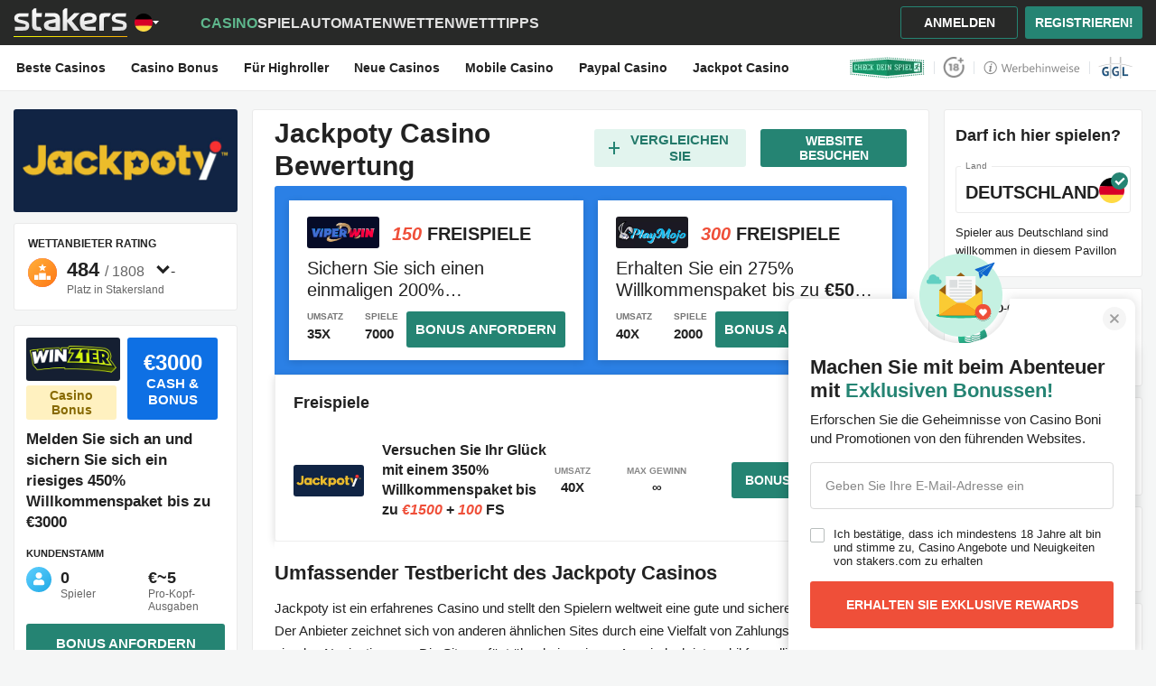

--- FILE ---
content_type: text/html; charset=utf-8
request_url: https://www.stakers.com/de/casino/review/jackpotycasino/
body_size: 130702
content:
<!DOCTYPE html>
<html lang="de">

<head>
	<meta http-equiv="Content-Type" content="text/html; charset=utf-8"/>
	<title>Jackpoty Casino FREISPIELE Feb. 2026 (€2000 EUR) Echtgeld und Bonus</title><meta name="description" content="Große Gewinne mit Freispielen bis zu €2000 EUR für Jackpoty Casino Casino ✅ Web Reputation prüfen ✅ Freispiele &amp; Bonuscodes ⭐ Jetzt drehen!"/><link rel="canonical" href="https://www.stakers.com/de/casino/null"/>
	<meta charset="UTF-8">
	<meta name="google" content="notranslate"/>
	<meta name="viewport" content="width=device-width, initial-scale=1.0, maximum-scale=5.0">

	<meta property="og:image" content="https://de-fsn1-1.stkcdn.com/stakers/build/stylesSrc/img/stakers.png" />
	<meta property="og:image:type" content="image/png" />
	<meta property="og:image:width" content="600" />
	<meta property="og:image:height" content="314" />


    
    <!-- Google Tags Analytics -->
    <script async src="https://www.googletagmanager.com/gtag/js?id=G-T1EP93EKGC"></script>
    <script>
        window.dataLayer = window.dataLayer || [];
        function gtag() {
            dataLayer.push(arguments);
        }
        gtag('js', new Date());
        gtag('config', 'G-T1EP93EKGC');
    </script>
    <!-- End Google Tags Analytics -->
    

	<link rel="apple-touch-icon" sizes="180x180" href="https://de-fsn1-1.stkcdn.com/stakers/build/stylesSrc/img/apple-touch-icon.png"/>
	<link rel="icon" type="image/png" sizes="32x32" href="https://de-fsn1-2.stkcdn.com/stakers/build/stylesSrc/img/favicon-32x32.png"/>
	<link rel="icon" type="image/png" sizes="16x16" href="https://de-fsn1-3.stkcdn.com/stakers/build/stylesSrc/img/favicon-16x16.png"/>

    <meta name="theme-color" content="#fff" />

	

    <script>
        appendTo = document.getElementsByTagName('head')[0];
        login_matches = document.cookie.match(new RegExp("(?:^|; )login_hash=([^;]*)"))
        use_custom_styles = "true";
        is_login = login_matches && login_matches[1] && decodeURIComponent(login_matches[1]) && decodeURIComponent(login_matches[1]) != "null";
        load_bundle = false;
    </script>

	<link rel="manifest" href="https://de-fsn1-4.stkcdn.com/stakers/build/manifest.json">
	<script type ="text/javascript">
        Configurator = {
			language                : "de_DE",
			translate_language      : "de_DE",
            entity_language      	: "de_DE",
			important_content_blocks: ["CASINO_REVIEW","CASINO_FILTER","SOCIAL_STATE"],
			theme                   : 'stakers_social',
			device_type             : 'web',
			error_status            : false,
			no_found_league         : false,
			no_found_event          : false,
			no_found_sport          : '',
			no_found_country        : false,
			timezone               : 'UTC',
			currency                : 'EUR',
			currency_symbol         : '€',
			timezone_offset         : 0,
			odds_format             : 'percent_format',
            default_offset          : 60,
            domain             		: 'www.stakers.com',
            cms_currency     		: 'EUR',
            cms_currency_symbol     : '€',
            version           		: '7.3.0001419__dbd54d212f246e47ecf566348d46d624__71de7a430931bbd0481c4bdda72dd2d8__32760ea0e4af459d233fbc2e7cff0fa0',
            source_state            : {"social_pages":{"bookmaker":{}},"social_site_info":{"bookmaker":{"jackpotycasino":{"de_DE":{"id":"2328","parent_id":"398","link":"jackpotycasino","order":"100","hidden":"0","lang_code":"de_DE","group":"","type":null,"link_type":"folder","content":"","short_content":"jackpotycasino","title":"jackpotycasino","keywords":"","description":"","position":null,"create_time":"2024-06-12 15:08:35","publication_time":"2024-06-12 15:08:35","preview_image":null,"external_link":"jackpotycasino","meta_title":null,"sub_sections":{"overview":{"id":"2330","parent_id":"2328","link":"jackpotycasino_overview","order":"0","hidden":"0","lang_code":"de_DE","group":"","type":null,"link_type":"file","content":"","short_content":"","title":"Bewertung","keywords":"","description":"","position":null,"create_time":"2024-06-12 15:08:35","publication_time":"2024-06-12 15:08:35","preview_image":null,"external_link":"overview","meta_title":null,"sub_sections":[],"modified_date":null,"sport_id":null,"league_id":null,"sub_content":[{"type":"overview_main_content_left_column","title":null,"text":null,"status_content":null,"created_date":"2024-06-12 14:08:35","modified_date":null,"publication_date":null},{"type":"overview_main_content_left_column_description","title":null,"text":null,"status_content":null,"created_date":"2024-06-12 14:08:35","modified_date":null,"publication_date":null},{"type":"overview_main_content_right_column_highlight","title":null,"text":null,"status_content":null,"created_date":"2024-06-12 14:08:35","modified_date":null,"publication_date":null},{"type":"overview_main_content_right_column_description","title":null,"text":null,"status_content":null,"created_date":"2024-06-12 14:08:35","modified_date":null,"publication_date":null},{"type":"overview_content_description","title":null,"text":null,"status_content":null,"created_date":"2024-06-12 14:08:35","modified_date":null,"publication_date":null},{"type":"article","title":"","text":"<h2 class=\"mb12\">Umfassender Testbericht des Jackpoty Casinos</h2>\r\n\r\n<div class=\"content-focus \">\r\n<p>Jackpoty ist ein erfahrenes Casino und stellt den Spielern weltweit eine gute und sichere Spielunterhaltung. Der Anbieter zeichnet sich von anderen ähnlichen Sites durch eine Vielfalt von Zahlungsoptionen und seiner simplen Navigation aus. Die Site verfügt über keine eigene App, jedoch ist mobil freundlich und lässt die Slots, Tisch- und Live Spiele in der Sammlung von 4k+ Titel von mehreren Geräten aus spielen. Wir haben die Seite analysiert und können sie als seriös bewerten, da alle Informationen über <a class=\"link\" href=\"https://www.stakers.com/de/casino/bonuses/\">Casino und Boni öffentlich zugänglich sind</a>.</p>\r\n\r\n<h2 class=\"mb12\">Vorteile und Nachteile</h2>\r\n\r\n<div class=\"article-block-2\">\r\n<table>\r\n\t<thead>\r\n\t\t<tr>\r\n\t\t\t<th><b>Nachteile</b></th>\r\n\t\t\t<th><b>Vorteile</b></th>\r\n\t\t</tr>\r\n\t</thead>\r\n\t<tbody>\r\n\t\t<tr>\r\n\t\t</tr>\r\n\t\t<tr>\r\n\t\t\t<td>\r\n\t\t\t<ul>\r\n\t\t\t\t<li>Auf der Site haben wir keine Slots mit Krypto-Einzahlungen gefunden</li>\r\n\t\t\t\t<li>Zwar ist das Casino mobilfreundlich, verfügt es über eigene App nicht</li>\r\n\t\t\t</ul>\r\n\t\t\t</td>\r\n\t\t\t<td>\r\n\t\t\t<ul>\r\n\t\t\t\t<li>Es gibt mehrere Spielarten und Kategorien, einschließlich Jackpot Slots</li>\r\n\t\t\t\t<li>Die Site ist einfach zu navigieren, alle Informationen sind leicht zu finden</li>\r\n\t\t\t\t<li>Gute Sicherheitsmaßnahmen, es gibt umfangreiche <a class=\"link\" href=\"https://www.idnow.io/de/blog-de/bedeutung-kyc-online-casino/\">Verifizierungsprozesse zur Sicherstellung</a></li>\r\n\t\t\t</ul>\r\n\t\t\t</td>\r\n\t\t</tr>\r\n\t</tbody>\r\n</table>\r\n</div>\r\n\r\n<h2 class=\"mb12\">Spielportfolio</h2>\r\n\r\n<p>Der Anbieter hat eine eher kleine Spielbibliothek mit mehr als 4,000 Spielen. Darunter sind alle klassischen Games. Unter Spielautomaten gibt es mehrere Klassiker, man kann hier zwischen hunderte Slots mit unterschiedlichen Features sowie Plots wählen. Es gibt aber auch klassische Tischspiele wie Roulette und Blackjack und wer möchte, kann sich auch nur bestimmte Spiele anzeigen lassen, zum Beispiel alle Drops&amp;Wins Games oder Bonus-Buy Spiele. Auf der Site findet man eine umfangreiche Live Game Sektion. Dort gibt es eine große Auswahl verschiedener Gameshow- und Tischspiele von den beliebtesten Live-Games Providern auf dem Markt. Und es gibt, wie der Name es schon verspricht, auch einige Jackpot Games, darunter auch solche mit progressivem, also einem wachsenden Jackpot.</p>\r\n\r\n<h2 class=\"mb12\">Casino Bonusse</h2>\r\n\r\n<p>Der Anbieter bietet insbesondere für neue Kunden einige spannende Einzahlungsboni. Es gibt <a class=\"link\" href=\"https://www.stakers.com/de/free_spins/\">spezielle Angebote mit Freispielen</a> für die ersten vier Einzahlungen. Für die erste Einzahlung können die Kunden zwischen dem normalen Bonus und einem für Highroller wählen. So können neue Kunden insgesamt bis zu 2.000 € Bonusgeld erhalten. Zusätzlich gibt es einen täglichen Einzahlungsbonus für die Bestandskunden mit bis zu 200 € Bonusgeld. Freispiele oder Cashback gibt es regulär nicht, sie können aber über das VIP-Programm freigeschaltet werden. Ab dem ersten Level gibt es einen Einzahlungsbonus und Freispiele, ab dem dritten gibt es auch Cashback.</p>\r\n\r\n<h2 class=\"mb12\">Kundenservice</h2>\r\n\r\n<p>Wer Hilfe benötigt, kann sich entweder an den Live-Chat wenden, oder über ein Kontaktformular eine Nachricht schicken. Der Live-Chat ist 24/7 verfügbar und antwortet sehr schnell. Bei unserem Test war der Support sehr hilfsbereit und kundenorientiert. Es gibt Support auf Englisch und auf Deutsch, man sollte im Chat die Sprache wählen. Wer seine Anfrage lieber erst in Ruhe zusammenstellen möchte, kann einfach eine E-Mail schreiben.</p>\r\n\r\n<h2 class=\"mb12\">Zahlungsmöglichkeiten</h2>\r\n\r\n<p>Die Auswahl an Zahlungsmöglichkeiten ist ausgezeichnet. Es kann mit Bankkarten von Visa oder Mastercard gezahlt werden. Auch Online Zahlung über Anbieter wie Neteller und Skrill werden angeboten. Es ist auch möglich, mit der Prepaidkarte von Paysafecard zu zahlen, oder mit Kryptowährungen wie <a class=\"link\" href=\"https://www.hanseaticbank.de/klarmacher/bezahlen/mit-bitcoin-bezahlen-wie-geht-das-wo-geht-das\">Bitcoin</a> und Ether. Der Mindesteinzahlungsbetrag liegt bei nur 10 €. Was die Auszahlungen angeht, gibt es in der Auszahlungstabelle fast die gleichen Zahlungsmethoden. Die minimale Summe, die man auszahlen lassen kann, liegt bei 20 €. Bei Banküberweisungen ist die minimale Auszahlung jedoch höher - 500 €. Diese Methode eignet sich aufgrund dieser Einschränkung also für die wenigsten.</p>\r\n\r\n<h2 class=\"mb12\">Fazit von Stakers-Experten</h2>\r\n\r\n<p>Insgesamt ist das Jackpoty Casino sehr einfach gehalten. Es gibt eine Standard Spielothek sowie vergleichsweise nur wenige Bonusangebote. Der Anbieter ist auch ein reines Online Casino ohne ein Sportwetten Angebot, wie es bei vielen anderen Anbietern mit Curacao Lizenz üblich ist. Wer aber nur selten spielen möchte und wer Lust auf progressive Jackpots hat, könnte hier dennoch glücklich sein. Immerhin gibt es nicht in allen Online Casinos Spiele mit progressiven Jackpots. Auch der Kundenservice war hier besonders hilfsbereit, was ein echtes Plus sein kann.</p>\r\n\r\n<h2>FAQ - Häufig gestellte Fragen</h2>\r\n\r\n<div class=\"content-focus \">\r\n<p><b>1. 🎰 Welche Spiele gibt es im Jackpoty Casino?</b></p>\r\n\r\n<p>Im Sortiment des Jackpoty Casino gibt es verschiedene Spielautomaten, darunter auch einige mit progressivem Jackpot, Tischspiele und packende Live-Casino Games.</p>\r\n\r\n<p><b>2. 🎁 Welche Boni findet man im Jackpoty Casino?</b></p>\r\n\r\n<p>Der Anbieter stellt einen einmaligen vierstufigen Willkommensbonus mit Bonusguthaben sowie einen zusätzlichen Einzahlungsbonus für neue Spieler zur Verfügung. Freispiele und Cashback-Optionen sind exklusiv im VIP-Programm verfügbar.</p>\r\n\r\n<p><b>3. 🛡 Ist es sicher bei Jackpoty ein Konto zu eröffnen?</b></p>\r\n\r\n<p>Der Anbieter verfügt über eine Lizenz aus Curacao, was bedeutet, dass er im Bereich Online Casino Spiele legal agiert. Informationen sind leicht zu finden und transparent, es gibt Software von den vertrauenswürdigen Anbietern und Sicherheitsmaßnahmen werden getroffen.</p>\r\n</div>\r\n</div>\r\n","status_content":"","created_date":"2024-06-12 14:08:37","modified_date":"0000-00-00 00:00:00","publication_date":"0000-00-00 00:00:00"}]}},"modified_date":null,"sport_id":null,"league_id":null,"parent_key":"bookmaker"}}}},"casino":{},"cross_sell_bonus_ids":{"jackpotycasino":["1777","2473","2922","2341","2343","1801","2358","2335","2333","2327","774","2930","834","829","814","813","3061","610","4338"]}},
            google_tags_config      : {"api":"","url":"https://www.googletagmanager.com/gtag/js?id=UA-93916087-2","credentials":{"enabled":true,"enabled_domains":["www.stakers.com"]}},
            exit_modal              : true,
            country            		: 'US',
            geo_country             : 'US',
            platform_url            : 'https://www.stakers.com/platform/',
            cookie_params           : {"atb":"","b":"","bgc":"","bgc_update":"","bi":"-1","boc":"","boc_d":"","boc_d_update":"","boc_update":"","bonus_search_filter":"","casino_games_filters":"","compare_bookmakers":"","compare_casino":"","exclusive_bonuses":"","favorite_bonuses":"","favorite_clash_bonuses":"","favorite_sport_bonuses":"","first_page":"","header_boc":"","header_boc_update":"","lottery_disabled":"","main":"","nod":"","nod_d":"","nod_d_update":"","nod_update":"","oc":"","oc_d":"","oc_d_update":"","oc_update":"","pl":"de","test_mode":"","us":"","usl":"","uss":"","utm_campaign":"","utm_source":"","utm_source_long":"","utm_source_short":""},
            load_bundle             : false || is_login,
            enabled_payment_card_system: true,
            locale_payment_card     : {"de_DE":{"is_full":true,"enable_payment_card":true,"enable_paypal":false,"disable_block_cart":false,"count_prizes":2,"card_block_time":30,"time_get_prizes_by_minutes":60,"send_email_block_by_days":7,"from_email":"Stakers Casino <info@stakers.com>","enable_customer_io_error_on_front":false,"ever_cookie_view_restriction_days":7,"daily_card_count":7,"enable_paypal_send_message":true,"amount":[10],"max_card_count":30,"customer_message_ids":{"paymentcard":11,"paypal":14},"currency":"EUR","front_currency":"EUR","regular_for_slots_referrer":"/^((https?:\\/\\/)?(www\\.)?)?google(\\.[a-z]{2,}|(\\.[a-z]{2,}\\.[a-z]{2,}))\\/?$/"},"de_AT":{"is_full":true,"enable_payment_card":true,"enable_paypal":false,"disable_block_cart":false,"count_prizes":2,"card_block_time":60,"time_get_prizes_by_minutes":60,"send_email_block_by_days":7,"from_email":"Stakers Casino <info@stakers.com>","enable_customer_io_error_on_front":false,"ever_cookie_view_restriction_days":7,"daily_card_count":7,"enable_paypal_send_message":true,"amount":[10],"max_card_count":20,"customer_message_ids":{"paymentcard":11,"paypal":21},"currency":"EUR","front_currency":"EUR","regular_for_slots_referrer":"/^((https?:\\/\\/)?(www\\.)?)?google(\\.[a-z]{2,}|(\\.[a-z]{2,}\\.[a-z]{2,}))\\/?$/"},"en_UK":{"is_full":true,"enable_payment_card":true,"enable_paypal":false,"disable_block_cart":false,"count_prizes":2,"card_block_time":30,"time_get_prizes_by_minutes":60,"send_email_block_by_days":7,"from_email":"Stakers Casino <info@stakers.com>","enable_customer_io_error_on_front":false,"ever_cookie_view_restriction_days":7,"daily_card_count":7,"enable_paypal_send_message":true,"amount":[10],"max_card_count":30,"customer_message_ids":{"paymentcard":17,"paypal":14},"currency":"EUR","front_currency":"GBP","regular_for_slots_referrer":"/^((https?:\\/\\/)?(www\\.)?)?google(\\.[a-z]{2,}|(\\.[a-z]{2,}\\.[a-z]{2,}))\\/?$/"},"ALL":{"is_full":true,"enable_for_locale":[],"enable_payment_card":false,"enable_paypal":true,"disable_block_cart":false,"count_prizes":2,"card_block_time":20,"time_get_prizes_by_minutes":60,"send_email_block_by_days":7,"from_email":"Stakers Casino <info@stakers.com>","enable_customer_io_error_on_front":false,"ever_cookie_view_restriction_days":7,"daily_card_count":7,"enable_paypal_send_message":true,"amount":[10],"max_card_count":30,"customer_message_ids":{"paymentcard":11,"paypal":14},"currency":"EUR","front_currency":"EUR","regular_for_slots_referrer":"/^((https?:\\/\\/)?(www\\.)?)?google(\\.[a-z]{2,}|(\\.[a-z]{2,}\\.[a-z]{2,}))\\/?$/"}},
            ever_cookie_view_restriction_days: 7,
            regular_for_slots_referrer: "(www\\.)?google\\.[a-z]+",
        };

	</script>

    <script type="application/ld+json">{"@context":"http://schema.org","@type":"Organization","name":"Stakers.com","url":"https://www.stakers.com/de/","logo":"https://de-fsn1-1.stkcdn.com/stakers/build/stylesSrc/img/favicon-512x512.png"}</script>

    
        <script type="text/javascript">

            if (is_login) {
                var script_cache = document.createElement('script');
                script_cache.type = "text/javascript";
                script_cache.src = "https://de-fsn1-2.stkcdn.com/stakers/config/web/cache_de_DE.js?r=7.3.0001419__dbd54d212f246e47ecf566348d46d624__71de7a430931bbd0481c4bdda72dd2d8__32760ea0e4af459d233fbc2e7cff0fa0";
                appendTo.appendChild(script_cache);

                var script_js = document.createElement('script');
                script_js.type = "text/javascript";
                script_js.src = "https://de-fsn1-2.stkcdn.com/stakers/build/themes/web/stakers_social/script.js?r=7.3.0001419__dbd54d212f246e47ecf566348d46d624__71de7a430931bbd0481c4bdda72dd2d8__32760ea0e4af459d233fbc2e7cff0fa0";

                var script_bundle = document.createElement('script');
                script_bundle.src = "https://de-fsn1-2.stkcdn.com/stakers/build/themes/web/stakers_social/js/bundle.js?r=7.3.0001419__dbd54d212f246e47ecf566348d46d624__71de7a430931bbd0481c4bdda72dd2d8__32760ea0e4af459d233fbc2e7cff0fa0";
                script_bundle.crossorigin = "anonymous";

                script_js.onload = function() {
                    appendTo.appendChild(script_bundle);
                };
                appendTo.appendChild(script_js)


                if (use_custom_styles) {
                    var style_link = document.createElement('link');
                    style_link.rel = "stylesheet";
                    style_link.href = "https://de-fsn1-2.stkcdn.com/stakers/build/themes/web/stakers_social/css/style.css?r=7.3.0001419__dbd54d212f246e47ecf566348d46d624__71de7a430931bbd0481c4bdda72dd2d8__32760ea0e4af459d233fbc2e7cff0fa0"
                    style_link.id = "current_theme";
                    appendTo.appendChild(style_link);
                }
            } else {
                var PublicConfig = {}
                var CacheParameters ={}
                var BlocksData = {}

                var script = document.createElement('script');
                script.src = "https://de-fsn1-4.stkcdn.com/stakers/build/themes/web/stakers_social/js/fast_front.js?r=7.3.0001419__dbd54d212f246e47ecf566348d46d624__71de7a430931bbd0481c4bdda72dd2d8__32760ea0e4af459d233fbc2e7cff0fa0";
                appendTo.appendChild(script);

            }
        </script>
    
	

    
        <style>
            .mobi-theme_4fa9b.rc-slider_21ea5.rc-slider-with-marks_89b6a{position:relative;height:6px;border:none;background:#e3e3e3}.mobi-theme_4fa9b.rc-slider_21ea5.rc-slider-with-marks_89b6a .rc-slider-track_2ff62{position:absolute;top:0;visibility:visible!important;height:100%;background:#b3d7fa}.mobi-theme_4fa9b.rc-slider_21ea5.rc-slider-with-marks_89b6a .rc-slider-handle_e18c4{top:-8px;margin-top:0;width:10px;height:20px;background:#2b80e5}.mobi-theme_4fa9b.rc-slider_21ea5.rc-slider-with-marks_89b6a .rc-slider-handle_e18c4:after{top:20px;left:0;border-width:0 5px 3px;border-color:transparent transparent #2b80e5}.mobi-theme_4fa9b.rc-slider_21ea5.rc-slider-with-marks_89b6a .rc-slider-step_c3f4e{display:none}.mobi-theme_4fa9b.rc-slider_21ea5.rc-slider-with-marks_89b6a .rc-slider-mark_95355{top:0}.mobi-theme_4fa9b.rc-slider_21ea5.rc-slider-with-marks_89b6a .rc-slider-mark-text_400c8{top:-28px;color:#222}.mobi-theme_4fa9b.rc-slider_21ea5.rc-slider-with-marks_89b6a .rc-slider-mark-text-active_d13cb{font-weight:700}.mobi-theme_4fa9b.correct-score_b362a{position:relative;height:6px;border:none;border-radius:1px;background:#e3e3e3;box-shadow:none}.mobi-theme_4fa9b.correct-score_b362a .rc-slider-track_2ff62{position:absolute;top:0;visibility:visible!important;height:100%;background:#b3d7fa}.mobi-theme_4fa9b.correct-score_b362a .rc-slider-step_c3f4e{position:relative;display:none;width:100%;height:4px}.mobi-theme_4fa9b.correct-score_b362a .rc-slider-dot_7af42{position:absolute;bottom:-18px;margin-left:-1px;width:1px;height:9px;background:#a3a3a3;cursor:pointer}.mobi-theme_4fa9b.correct-score_b362a .rc-slider-handle_e18c4{position:relative;top:-8px;margin-top:0;margin-bottom:10px;margin-left:-5px;width:10px;height:20px;background:#56a7f3;cursor:pointer}.mobi-theme_4fa9b.correct-score_b362a .rc-slider-handle_e18c4:after{position:absolute;top:20px;left:0;display:block;width:0;height:0;border-color:transparent transparent #56a7f3;border-style:solid;border-width:0 5px 3px;content:"";transform:rotate(180deg)}.mobi-theme_4fa9b.correct-score_b362a .rc-slider-mark_95355{position:relative;top:0;left:0;width:100%;font-size:12px}.mobi-theme_4fa9b.correct-score_b362a .rc-slider-mark-text_400c8{position:absolute;top:-28px;display:inline-block;float:left;padding-top:17px;height:42px;color:#222;vertical-align:middle;text-align:center;font-weight:400;font-size:12px;cursor:pointer}.mobi-theme_4fa9b.correct-score_b362a .rc-slider-mark-text-active_d13cb{font-weight:700}.mobi-theme_4fa9b.cashout-slider_cef7a{margin:0 auto 27px;padding:0 6px;width:100%;height:12px;border:1px solid #ebebeb;background-color:#fff;touch-action:pan-x}.mobi-theme_4fa9b.cashout-slider_cef7a .rc-slider-step_c3f4e{position:relative;width:100%;height:1px}.mobi-theme_4fa9b.cashout-slider_cef7a .rc-slider-dot_7af42{position:absolute;bottom:-25px;display:none;margin-left:-1px;width:1px;height:8px;background-color:#4f4f4f;cursor:pointer}.mobi-theme_4fa9b.cashout-slider_cef7a .rc-slider-dot_7af42:first-child,.mobi-theme_4fa9b.cashout-slider_cef7a .rc-slider-dot_7af42:last-child{display:block}.mobi-theme_4fa9b.cashout-slider_cef7a .rc-slider-handle_e18c4{position:relative;top:-10px;margin-left:-7px;width:13px;height:28px;background-color:#0069ab}.mobi-theme_4fa9b.cashout-slider_cef7a .rc-slider-handle_e18c4:after{position:absolute;top:28px;left:1px;display:block;width:0;height:0;border-color:transparent transparent #0069ab;border-style:solid;border-width:0 5.5px 6px;content:"";transform:rotate(180deg)}.mobi-theme_4fa9b.cashout-slider_cef7a .rc-slider-handle_e18c4:active,.mobi-theme_4fa9b.cashout-slider_cef7a .rc-slider-handle_e18c4:hover{background-color:#0064a2}.mobi-theme_4fa9b.cashout-slider_cef7a .rc-slider-handle_e18c4:active:after,.mobi-theme_4fa9b.cashout-slider_cef7a .rc-slider-handle_e18c4:hover:after{border-color:transparent transparent #0064a2}.mobi-theme_4fa9b.cashout-slider_cef7a .rc-slider-mark_95355{position:relative;top:0;left:0;width:100%}.mobi-theme_4fa9b.cashout-slider_cef7a .rc-slider-mark-text_400c8{position:absolute;top:-1px;display:none;color:#333;text-align:center;font-size:11px;-webkit-tap-highlight-color:transparent}.mobi-theme_4fa9b.cashout-slider_cef7a .rc-slider-mark-text_400c8:first-child{display:block;margin-left:-6px!important;width:50%!important;text-align:left}.mobi-theme_4fa9b.cashout-slider_cef7a .rc-slider-mark-text_400c8:last-child{right:-6px;left:auto!important;display:block;width:50%!important;text-align:right}.mobi-theme_4fa9b.rc-slider_21ea5.rc-slider-with-marks_89b6a.cashout-slider_cef7a{margin:0 auto 1.875em;padding:0 .3125em;width:100%;height:.75em;background-color:#4c4c4c}.mobi-theme_4fa9b.rc-slider_21ea5.rc-slider-with-marks_89b6a.cashout-slider_cef7a .rc-slider-handle_e18c4{top:-.3125em;margin-left:-.3125em;width:.625em;height:1.25em;background:#258473;transition:background-color .1s}.mobi-theme_4fa9b.rc-slider_21ea5.rc-slider-with-marks_89b6a.cashout-slider_cef7a .rc-slider-handle_e18c4:after{top:1.25em;left:0;border-width:0 .3125em .1875em;border-color:transparent transparent #258473;transition:border-color .1s}.mobi-theme_4fa9b.rc-slider_21ea5.rc-slider-with-marks_89b6a.cashout-slider_cef7a .rc-slider-handle_e18c4:active{background:#258473}.mobi-theme_4fa9b.rc-slider_21ea5.rc-slider-with-marks_89b6a.cashout-slider_cef7a .rc-slider-handle_e18c4:active:after{border-color:transparent transparent #258473}.mobi-theme_4fa9b.rc-slider_21ea5.rc-slider-with-marks_89b6a.cashout-slider_cef7a .rc-slider-step_c3f4e{display:none}.mobi-theme_4fa9b.rc-slider_21ea5.rc-slider-with-marks_89b6a.cashout-slider_cef7a .rc-slider-track_2ff62{background:#818181}.mobi-theme_4fa9b.rc-slider_21ea5.rc-slider-with-marks_89b6a.cashout-slider_cef7a .rc-slider-mark-text_400c8{top:-.357142857142857em;padding-top:0;height:auto;color:#d8d8d8;font-weight:700;font-size:.875em}.web-light-theme_e14c2.rc-slider_21ea5{height:10px;border:1px solid #e0e0e0;border-radius:1px;background:#eee}.web-light-theme_e14c2.rc-slider_21ea5 .rc-slider-mark_95355{position:relative;top:5px;left:0;width:100%;font-size:12px}.web-light-theme_e14c2.rc-slider_21ea5 .rc-slider-step_c3f4e{position:relative;width:100%;height:4px}.web-light-theme_e14c2.rc-slider_21ea5 .rc-slider-dot_7af42{position:absolute;bottom:-18px;margin-left:-1px;width:1px;height:9px;background-color:#717272;cursor:pointer}.web-light-theme_e14c2.rc-slider_21ea5 .rc-slider-mark-text_400c8{position:absolute;top:-18px;display:inline-block;float:left;padding-top:17px;height:42px;color:#b7b7b7;vertical-align:middle;text-align:center;font-weight:700;font-size:14px;cursor:pointer}.web-light-theme_e14c2.rc-slider_21ea5 .rc-slider-handle_e18c4{position:relative;margin-top:-11px;margin-bottom:10px;margin-left:-5px;width:9px;height:19px;background:#ffb71c;cursor:pointer}.web-light-theme_e14c2.rc-slider_21ea5 .rc-slider-handle_e18c4:after{position:absolute;top:19px;left:1px;display:block;width:0;height:0;border-color:transparent transparent #ffb71c;border-style:solid;border-width:0 3.5px 4px;content:"";transform:rotate(180deg)}.web-light-theme_e14c2.rc-slider_21ea5 .rc-slider-tooltip-inner_45e4d{display:none}.web-light-theme_e14c2.cashout-slider_cef7a{margin:0 auto 30px;padding:0 5px;width:100%;height:8px;border:none;background-color:#545454;box-shadow:none}.web-light-theme_e14c2.cashout-slider_cef7a .rc-slider-handle_e18c4{top:-16px;margin-top:0;margin-bottom:0;width:10px;height:20px;background:#258473!important;transition:background-color .1s}.web-light-theme_e14c2.cashout-slider_cef7a .rc-slider-handle_e18c4:after{position:absolute;top:20px;left:0;display:block;width:0;height:0;border-width:0 5px 3px;border-color:transparent transparent #258473!important;content:"";transition:border-color .1s;transform:rotate(180deg)}.web-light-theme_e14c2.cashout-slider_cef7a .rc-slider-handle_e18c4:active,.web-light-theme_e14c2.cashout-slider_cef7a .rc-slider-handle_e18c4:hover{background:#258473!important}.web-light-theme_e14c2.cashout-slider_cef7a .rc-slider-handle_e18c4:active:after,.web-light-theme_e14c2.cashout-slider_cef7a .rc-slider-handle_e18c4:hover:after{border-color:transparent transparent #258473!important}.web-light-theme_e14c2.cashout-slider_cef7a .rc-slider-step_c3f4e{display:none!important}.web-light-theme_e14c2.cashout-slider_cef7a .rc-slider-track_2ff62{visibility:visible!important;margin:0 -5px;height:8px!important;background:#258f6d!important}.web-light-theme_e14c2.cashout-slider_cef7a .rc-slider-mark_95355{top:2px}.web-light-theme_e14c2.cashout-slider_cef7a .rc-slider-mark-text_400c8{top:-8px;display:none;padding-top:0;height:auto;color:#c8c8c8;font-weight:400;font-size:12px}.web-light-theme_e14c2.cashout-slider_cef7a .rc-slider-mark-text_400c8:first-child{left:-5px!important;display:block;margin-left:0!important;width:50%!important;text-align:left}.web-light-theme_e14c2.cashout-slider_cef7a .rc-slider-mark-text_400c8:last-child{display:block;margin-left:0!important;width:50%!important;text-align:right;transform:translateX(calc(-100% + 5px))}.web-light-theme_e14c2.popular-bets-slider_ab842{flex-grow:1;margin:0 8px;height:6px!important;border:none!important;background:#e3e3e3!important}.web-light-theme_e14c2.popular-bets-slider_ab842 .rc-slider-track_2ff62{visibility:visible!important;height:6px!important;background-color:#b3d7fa}.web-light-theme_e14c2.popular-bets-slider_ab842 .rc-slider-handle_e18c4{margin-top:-14px;width:10px;outline:none;background:#2b80e5}.web-light-theme_e14c2.popular-bets-slider_ab842 .rc-slider-handle_e18c4:after{border-width:0 4.3px 4px;border-color:transparent transparent #2b80e5}.web-light-theme_e14c2.popular-bets-slider_ab842 .rc-slider-mark_95355,.web-light-theme_e14c2.popular-bets-slider_ab842 .rc-slider-step_c3f4e{display:none}.web-light-theme_e14c2.popular-bets-slider_ab842.dark_27633 .rc-slider-handle_e18c4,.web-light-theme_e14c2.popular-bets-slider_ab842.dark_27633 .rc-slider-track_2ff62{background-color:#ffb71c}.web-light-theme_e14c2.popular-bets-slider_ab842.dark_27633 .rc-slider-handle_e18c4:after{border-color:transparent transparent #ffb71c}.web-light-theme_e14c2.filters_57ed4{position:relative;flex-grow:1;margin:0 13px;height:5px!important;border:none!important;background:#d2d2d2!important}.web-light-theme_e14c2.filters_57ed4:after{position:absolute;top:0;left:0;display:block;margin-left:-12px;width:calc(100% + 24px);height:100%;border-radius:3px;background:#d2d2d2;content:""}.web-light-theme_e14c2.filters_57ed4 .rc-slider-track_2ff62{position:relative;z-index:1;visibility:visible!important;margin-left:-13px;width:calc(100% + 26px);height:5px!important;border-radius:3px 0 0 3px;background-color:#258473}.web-light-theme_e14c2.filters_57ed4 .rc-slider-track_2ff62:after{position:absolute;top:0;left:100%;display:block;width:5px;height:100%;background-color:#258473;content:""}.web-light-theme_e14c2.filters_57ed4 .rc-slider-handle_e18c4{position:absolute;z-index:2;margin:-16px 0 0;width:25px;height:25px;outline:none;border:1px solid #258473;border-radius:50px;background:#fff;cursor:grab;transform:translateX(-52%);touch-action:pan-x}.web-light-theme_e14c2.filters_57ed4 .rc-slider-handle_e18c4:after,.web-light-theme_e14c2.filters_57ed4 .rc-slider-handle_e18c4:before{position:absolute;top:50%;left:50%;border:none;content:"";transform:translate(-50%,-50%)}.web-light-theme_e14c2.filters_57ed4 .rc-slider-handle_e18c4:after{width:7px;height:7px;border-right:1px solid #258473;border-left:1px solid #258473}.web-light-theme_e14c2.filters_57ed4 .rc-slider-handle_e18c4:before{width:1px;height:7px;background-color:#258473}.web-light-theme_e14c2.filters_57ed4 .rc-slider-mark_95355,.web-light-theme_e14c2.filters_57ed4 .rc-slider-step_c3f4e{display:none}.web-light-theme_e14c2.filters_57ed4.dark_27633 .rc-slider-handle_e18c4,.web-light-theme_e14c2.filters_57ed4.dark_27633 .rc-slider-track_2ff62{background-color:#ffb71c}.web-light-theme_e14c2.filters_57ed4.dark_27633 .rc-slider-handle_e18c4:after{border-color:transparent transparent #ffb71c}.web-light-theme_e14c2.alternative-market-slider_13531{position:relative;height:6px;border:none;box-shadow:none;cursor:pointer}.web-light-theme_e14c2.alternative-market-slider_13531 .rc-slider-mark-text_400c8{top:0;padding:0;height:auto;font-weight:200;font-size:11px;transition:all .1s;user-select:none}.web-light-theme_e14c2.alternative-market-slider_13531 .rc-slider-mark-text-active_d13cb{color:#000;font-weight:400}.web-light-theme_e14c2.alternative-market-slider_13531 .rc-slider-track_2ff62{position:absolute;visibility:visible!important;height:100%;border:1px solid #fc0;background-color:#ffeda7;transition:all .1s}.web-light-theme_e14c2.alternative-market-slider_13531 .rc-slider-handle_e18c4{position:absolute;top:50%;margin:0;width:18px;height:18px;border:1px solid #e6e6e6;border-radius:50%;background:#fff;transition:all .1s;transform:translate(-50%,-50%)}.web-light-theme_e14c2.alternative-market-slider_13531 .rc-slider-handle_e18c4:active{border-color:#fc0}.web-light-theme_e14c2.alternative-market-slider_13531 .rc-slider-handle_e18c4:after{display:none}.web-light-theme_e14c2.alternative-market-slider_13531 .rc-slider-rail_9a799{position:absolute;width:100%;height:100%;border:1px solid #e6e6e6;background:#f7f7f7}.web-light-theme_e14c2.alternative-market-slider_13531 .rc-slider-step_c3f4e{top:0;display:block;padding:8px 0 0;height:19px}.web-light-theme_e14c2.alternative-market-slider_13531 .rc-slider-dot_7af42{bottom:0;margin:0;height:5px;background-color:#a0a0a0;transition:all .1s}.web-light-theme_e14c2.alternative-market-slider_13531 .rc-slider-dot-active_f01c9{background-color:#7b7b7b}.web-light-theme_e14c2.alternative-market-slider_13531 .rc-slider-mark_95355{top:1px;margin-left:1px}.web-light-theme_e14c2.alternative-market-slider_13531 .rc-slider-rail_9a799{border:1px solid #e3e3e3;background:#e3e3e3}.web-light-theme_e14c2.alternative-market-slider_13531 .rc-slider-track_2ff62{border:1px solid #258473;background:#258473}.web-light-theme_e14c2.alternative-market-slider_13531 .rc-slider-step_c3f4e{display:none;padding:6px 0 0;height:21px}.web-light-theme_e14c2.alternative-market-slider_13531 .rc-slider-handle_e18c4{top:2px;width:10px;height:20px;border:none;border-radius:0;background:#258473!important}.web-light-theme_e14c2.alternative-market-slider_13531 .rc-slider-handle_e18c4:after{position:absolute;top:20px;left:0;display:block;width:0;height:0;border-width:0 5px 3px;border-style:solid;border-color:transparent transparent #258473!important;content:"";transform:rotate(180deg)}.web-light-theme_e14c2.alternative-market-slider_13531 .rc-slider-mark_95355{top:-10px;margin-left:0}.web-light-theme_e14c2.alternative-market-slider_13531 .rc-slider-mark-text_400c8{padding-top:25px;color:#333;font-weight:400;font-size:14px}.web-light-theme_e14c2.alternative-market-slider_13531 .rc-slider-mark-text-active_d13cb{font-weight:600}.web-light-theme_e14c2.alternative-market-slider_13531 .rc-slider-handle_e18c4:active{border-color:#2b80e5}.web-light-theme_e14c2.social-casino-slider_feae4{position:relative;flex-grow:1;margin:0 8px;height:6px!important;border:none!important;background:#e3e3e3!important}.web-light-theme_e14c2.social-casino-slider_feae4 .rc-slider-track_2ff62{position:absolute;visibility:visible!important;height:6px!important;background-color:#b3d7fa}.web-light-theme_e14c2.social-casino-slider_feae4 .rc-slider-handle_e18c4{margin-top:-14px;width:10px;outline:none;background:#2b80e5}.web-light-theme_e14c2.social-casino-slider_feae4 .rc-slider-handle_e18c4.rc-slider-handle-upper_d949c{margin-top:-29px}.web-light-theme_e14c2.social-casino-slider_feae4 .rc-slider-handle_e18c4:after{border-width:0 4.3px 4px;border-color:transparent transparent #2b80e5}.web-light-theme_e14c2.social-casino-slider_feae4 .rc-slider-handle_e18c4 .rc-slider-mark_95355,.web-light-theme_e14c2.social-casino-slider_feae4 .rc-slider-handle_e18c4 .rc-slider-step_c3f4e{display:none}.web-light-theme_e14c2.social-casino-slider_feae4.dark_27633 .rc-slider-handle_e18c4,.web-light-theme_e14c2.social-casino-slider_feae4.dark_27633 .rc-slider-track_2ff62{background-color:#ffb71c}.web-light-theme_e14c2.social-casino-slider_feae4.dark_27633 .rc-slider-handle_e18c4:after{border-color:transparent transparent #ffb71c}.web-light-theme_e14c2.cart_5085d{position:relative;flex-grow:1;margin:0 13px;height:5px!important;border:none!important;background:#515151!important}.web-light-theme_e14c2.cart_5085d:after{position:absolute;top:0;left:0;display:block;margin-left:-12px;width:calc(100% + 24px);height:100%;border-radius:3px;background:#515151;content:""}.web-light-theme_e14c2.cart_5085d .rc-slider-track_2ff62{position:relative;z-index:1;visibility:visible!important;margin-left:-13px;width:calc(100% + 26px);height:5px!important;border-radius:3px 0 0 3px;background-color:#258473}.web-light-theme_e14c2.cart_5085d .rc-slider-track_2ff62:after{position:absolute;top:0;left:100%;display:block;width:5px;height:100%;background-color:#258473;content:""}.web-light-theme_e14c2.cart_5085d .rc-slider-handle_e18c4{position:absolute;z-index:2;margin:-16px 0 0;width:25px;height:25px;outline:none;border:none;border-radius:50px;background:#fff;cursor:grab;transform:translateX(-52%);touch-action:pan-x}.web-light-theme_e14c2.cart_5085d .rc-slider-handle_e18c4:after,.web-light-theme_e14c2.cart_5085d .rc-slider-handle_e18c4:before{position:absolute;top:50%;left:50%;border:none;content:"";transform:translate(-50%,-50%)}.web-light-theme_e14c2.cart_5085d .rc-slider-handle_e18c4:after{width:7px;height:7px;border-right:1px solid #258473;border-left:1px solid #258473}.web-light-theme_e14c2.cart_5085d .rc-slider-handle_e18c4:before{width:1px;height:7px;background-color:#258473}.web-light-theme_e14c2.cart_5085d .rc-slider-mark_95355,.web-light-theme_e14c2.cart_5085d .rc-slider-step_c3f4e{display:none}.flag_b4452{display:inline-block;width:28px;height:28px;background:no-repeat 28px 0;background-image:url(https://de-fsn1-1.stkcdn.com/stakers/build/stylesSrc/img/common/country_flags_small_sprite.png);background-position-x:0;background-size:auto 28px;transform-origin:left top;vertical-align:top}@media only screen and (-o-min-device-pixel-ratio:2/1),only screen and (-webkit-min-device-pixel-ratio:2),only screen and (min--moz-device-pixel-ratio:2),only screen and (min-device-pixel-ratio:2),only screen and (min-resolution:2dppx),only screen and (min-resolution:192dpi){.flag_b4452{background-image:url(https://de-fsn1-1.stkcdn.com/stakers/build/stylesSrc/img/common/country_flags_small_sprite@2x.png)}}.webp-supported .flag_b4452{background-image:url(https://de-fsn1-1.stkcdn.com/stakers/build/stylesSrc/img/common/country_flags_small_sprite.webp)}@media only screen and (-o-min-device-pixel-ratio:2/1),only screen and (-webkit-min-device-pixel-ratio:2),only screen and (min--moz-device-pixel-ratio:2),only screen and (min-device-pixel-ratio:2),only screen and (min-resolution:2dppx),only screen and (min-resolution:192dpi){.webp-supported .flag_b4452{background-image:url(https://de-fsn1-1.stkcdn.com/stakers/build/stylesSrc/img/common/country_flags_small_sprite@2x.webp)}}.avif-supported .flag_b4452{background-image:url(https://de-fsn1-1.stkcdn.com/stakers/build/stylesSrc/img/common/country_flags_small_sprite.avif)}@media only screen and (-o-min-device-pixel-ratio:2/1),only screen and (-webkit-min-device-pixel-ratio:2),only screen and (min--moz-device-pixel-ratio:2),only screen and (min-device-pixel-ratio:2),only screen and (min-resolution:2dppx),only screen and (min-resolution:192dpi){.avif-supported .flag_b4452{background-image:url(https://de-fsn1-1.stkcdn.com/stakers/build/stylesSrc/img/common/country_flags_small_sprite@2x.avif)}}.flag_b4452[data-country-id=CA],.flag_b4452[data-country-id=CANADA]{background-image:url(https://de-fsn1-1.stkcdn.com/stakers/build/stylesSrc/img/flags/country_flags-CA.svg)}.flag_b4452[data-country-id=DE],.flag_b4452[data-country-id=GERMANY]{background-image:url(https://de-fsn1-1.stkcdn.com/stakers/build/stylesSrc/img/flags/country_flags-DE.svg)}.flag_b4452[data-country-id=UNITED_STATES],.flag_b4452[data-country-id=UNITED_STATES_OUTLYING_ISLANDS],.flag_b4452[data-country-id=US]{background-image:url(https://de-fsn1-1.stkcdn.com/stakers/build/stylesSrc/img/flags/country_flags-US.svg)}.flag_b4452[data-country-id=GB],.flag_b4452[data-country-id=GREAT_BRITAIN]{background-image:url(https://de-fsn1-1.stkcdn.com/stakers/build/stylesSrc/img/flags/country_flags-GBb.svg)}.flag_b4452[data-country-id=UK],.flag_b4452[data-country-id=UK_ONE],.flag_b4452[data-country-id=UNITED_KINGDOM],.flag_b4452[data-country-id=UNITED_KINGDOM_ONE]{background-image:url(https://de-fsn1-1.stkcdn.com/stakers/build/stylesSrc/img/flags/country_flags-UK.svg)}.flag_b4452[data-country-id=IT],.flag_b4452[data-country-id=ITALY]{background-image:url(https://de-fsn1-1.stkcdn.com/stakers/build/stylesSrc/img/flags/country_flags-IT.svg)}.flag_b4452[data-country-id=CHILE],.flag_b4452[data-country-id=CL]{background-image:url(https://de-fsn1-1.stkcdn.com/stakers/build/stylesSrc/img/flags/country_flags-CL.svg)}.flag_b4452[data-country-id=AR],.flag_b4452[data-country-id=ARGENTINA]{background-image:url(https://de-fsn1-1.stkcdn.com/stakers/build/stylesSrc/img/flags/country_flags-AR.svg)}.flag_b4452[data-country-id=MEXICO],.flag_b4452[data-country-id=MX]{background-image:url(https://de-fsn1-1.stkcdn.com/stakers/build/stylesSrc/img/flags/country_flags-MX.svg)}.flag_b4452[data-country-id=PL],.flag_b4452[data-country-id=POLAND]{background-image:url(https://de-fsn1-1.stkcdn.com/stakers/build/stylesSrc/img/flags/country_flags-PL.svg)}.flag_b4452[data-country-id=FR],.flag_b4452[data-country-id=FRANCE]{background-image:url(https://de-fsn1-1.stkcdn.com/stakers/build/stylesSrc/img/flags/country_flags-FR.svg)}.flag_b4452[data-country-id=JAPAN],.flag_b4452[data-country-id=JP]{background-image:url(https://de-fsn1-1.stkcdn.com/stakers/build/stylesSrc/img/flags/country_flags-JP.svg)}.flag_b4452[data-country-id=AT],.flag_b4452[data-country-id=AUSTRIA]{background-image:url(https://de-fsn1-1.stkcdn.com/stakers/build/stylesSrc/img/flags/country_flags-AT.svg)}.flag_b4452[data-country-id=SE],.flag_b4452[data-country-id=SWEDEN]{background-image:url(https://de-fsn1-1.stkcdn.com/stakers/build/stylesSrc/img/flags/country_flags-SE.svg)}.flag_b4452[data-country-id=NETHERLANDS],.flag_b4452[data-country-id=NL]{background-image:url(https://de-fsn1-1.stkcdn.com/stakers/build/stylesSrc/img/flags/country_flags-NL.svg)}.flag_b4452[data-country-id=ES],.flag_b4452[data-country-id=SP],.flag_b4452[data-country-id=SPAIN]{background-image:url(https://de-fsn1-1.stkcdn.com/stakers/build/stylesSrc/img/flags/country_flags-ES.svg)}.flag_b4452[data-country-id=ALBANIA]{background-image:url(https://de-fsn1-1.stkcdn.com/stakers/build/stylesSrc/img/flags/albania.png)}@media only screen and (-o-min-device-pixel-ratio:2/1),only screen and (-webkit-min-device-pixel-ratio:2),only screen and (min--moz-device-pixel-ratio:2),only screen and (min-device-pixel-ratio:2),only screen and (min-resolution:2dppx),only screen and (min-resolution:192dpi){.flag_b4452[data-country-id=ALBANIA]{background-image:url(https://de-fsn1-1.stkcdn.com/stakers/build/stylesSrc/img/flags/albania@2x.png)}}.webp-supported .flag_b4452[data-country-id=ALBANIA]{background-image:url(https://de-fsn1-1.stkcdn.com/stakers/build/stylesSrc/img/flags/albania.webp)}@media only screen and (-o-min-device-pixel-ratio:2/1),only screen and (-webkit-min-device-pixel-ratio:2),only screen and (min--moz-device-pixel-ratio:2),only screen and (min-device-pixel-ratio:2),only screen and (min-resolution:2dppx),only screen and (min-resolution:192dpi){.webp-supported .flag_b4452[data-country-id=ALBANIA]{background-image:url(https://de-fsn1-1.stkcdn.com/stakers/build/stylesSrc/img/flags/albania@2x.webp)}}.avif-supported .flag_b4452[data-country-id=ALBANIA]{background-image:url(https://de-fsn1-1.stkcdn.com/stakers/build/stylesSrc/img/flags/albania.avif)}@media only screen and (-o-min-device-pixel-ratio:2/1),only screen and (-webkit-min-device-pixel-ratio:2),only screen and (min--moz-device-pixel-ratio:2),only screen and (min-device-pixel-ratio:2),only screen and (min-resolution:2dppx),only screen and (min-resolution:192dpi){.avif-supported .flag_b4452[data-country-id=ALBANIA]{background-image:url(https://de-fsn1-1.stkcdn.com/stakers/build/stylesSrc/img/flags/albania@2x.avif)}}.flag_b4452[data-country-id=BR],.flag_b4452[data-country-id=BRASIL]{background-image:url(https://de-fsn1-1.stkcdn.com/stakers/build/stylesSrc/img/flags/country_flags-BR.svg)}.flag_b4452[data-country-id=AU],.flag_b4452[data-country-id=AUSTRALIA]{background-image:url(https://de-fsn1-1.stkcdn.com/stakers/build/stylesSrc/img/flags/country_flags-AU.svg)}.flag_b4452[data-country-id=EN],.flag_b4452[data-country-id=ENGLAND]{background-image:url(https://de-fsn1-1.stkcdn.com/stakers/build/stylesSrc/img/flags/country_flags-international.svg)}.flag_b4452[data-country-id=ST],.flag_b4452[data-country-id=SWEEDEN]{background-image:url(https://de-fsn1-1.stkcdn.com/stakers/build/stylesSrc/img/flags/country_flags-ST.svg)}.flag_b4452[data-country-id=BE],.flag_b4452[data-country-id=BELGIUM]{background-image:url(https://de-fsn1-1.stkcdn.com/stakers/build/stylesSrc/img/flags/country_flags-BE.svg)}.svg-icon_c2b8a{display:inline-block;fill:none}.flag-all_42645{display:inline-block;width:28px;height:28px;background:url(https://de-fsn1-1.stkcdn.com/stakers/build/stylesSrc/img/country_flags_sprite@2x.webp) no-repeat 28px 0;background-position-x:-7056px;background-size:auto 28px;transform-origin:left top;vertical-align:top}.no-webp .flag-all_42645{background-image:url(https://de-fsn1-1.stkcdn.com/stakers/build/stylesSrc/img/country_flags_sprite@2x.png)}.flag-all_42645[data-country-id=ANDORRA]{background-position-x:0}.flag-all_42645[data-country-id=UAE]{background-position-x:-28px}.flag-all_42645[data-country-id=ALBANIA]{background-position-x:-140px}.flag-all_42645[data-country-id=ARMENIA]{background-position-x:-168px}.flag-all_42645[data-country-id=NETHERLANDS_ANTILLES]{background-position:-196px 0}.flag-all_42645[data-country-id=AR],.flag-all_42645[data-country-id=ARGENTINA]{background-position-x:-280px}.flag-all_42645[data-country-id=AT],.flag-all_42645[data-country-id=AUSTRIA]{background-position-x:-336px}.flag-all_42645[data-country-id=AUSTRALIA]{background-position-x:-364px}.flag-all_42645[data-country-id=BELGIUM]{background-position-x:-560px}.flag-all_42645[data-country-id=FR],.flag-all_42645[data-country-id=FRANCE],.flag-all_42645[data-country-id=GUADELOUPE],.flag-all_42645[data-country-id=MARTINIQUE],.flag-all_42645[data-country-id=MAYOTTE],.flag-all_42645[data-country-id=NEW_CALEDONIA],.flag-all_42645[data-country-id=SAINT_BARTHELEMY],.flag-all_42645[data-country-id=SAINT_PIERRE_AND_MIQUELON],.flag-all_42645[data-country-id=WALLIS_AND_FUTUNA]{background-position-x:-728px}.flag-all_42645[data-country-id=BR],.flag-all_42645[data-country-id=BRAZIL]{background-position-x:-840px}.flag-all_42645[data-country-id=BOUVET_ISLAND],.flag-all_42645[data-country-id=NO],.flag-all_42645[data-country-id=NORWAY],.flag-all_42645[data-country-id=SVALBARD_AND_JAN_MAYEN]{background-position-x:-924px}.flag-all_42645[data-country-id=BELARUS]{background-position-x:-980px}.flag-all_42645[data-country-id=CA],.flag-all_42645[data-country-id=CANADA]{background-position-x:-1036px}.flag-all_42645[data-country-id=SWITZERLAND]{background-position-x:-1176px}.flag-all_42645[data-country-id=CHILE],.flag-all_42645[data-country-id=CL]{background-position-x:-1260px}.flag-all_42645[data-country-id=DE],.flag-all_42645[data-country-id=GERMANY]{background-position:-1540px 0}.flag-all_42645[data-country-id=GB],.flag-all_42645[data-country-id=UK],.flag-all_42645[data-country-id=UNITED_KINGDOM]{background-position:-2884px 0}.flag-all_42645[data-country-id=UNITED_STATES],.flag-all_42645[data-country-id=UNITED_STATES_OUTLYING_ISLANDS],.flag-all_42645[data-country-id=US]{background-position:-2912px 0}.flag-all_42645[data-country-id=TURKS_AND_CAICOS_ISLANDS]{background-position:-2380px 0}.flag-all_42645[data-country-id=TUVALU]{background-position:-2744px 0}.flag-all_42645[data-country-id=CYPRUS]{background-position:-1484px 0}.flag-all_42645[data-country-id=MALTA],.flag-all_42645[data-country-id=MT]{background-position:-4200px 0}.flag-all_42645[data-country-id=SE],.flag-all_42645[data-country-id=SWEDEN]{background-position:-1960px 0}.flag-all_42645[data-country-id=WESTERN_SAHARA]{background-position:-1932px 0}.flag-all_42645[data-country-id=TIMOR_LESTE]{background-position:-2576px 0}.flag-all_42645[data-country-id=TANZANIA_UNITED_REPUBLIC_OF]{background-position:-2800px 0}.flag-all_42645[data-country-id=SAINT_HELENA]{background-position:-2016px 0}.flag-all_42645[data-country-id=SAINT_KITTS_AND_NEVIS]{background-position:-6692px 0}.flag-all_42645[data-country-id=SAINT_MARTIN]{background-position:-3864px 0}.flag-all_42645[data-country-id=KOREA_REPUBLIC_OF],.flag-all_42645[data-country-id=KR],.flag-all_42645[data-country-id=SOUTH_KOREA]{background-position:-6748px 0}.flag-all_42645[data-country-id=KOREA_DEMOCRATIC_REPUBLIC_OF],.flag-all_42645[data-country-id=KP],.flag-all_42645[data-country-id=NORTH_KOREA]{background-position:-6720px 0}.flag-all_42645[data-country-id=CHRISTMAS_ISLAND]{background-position:-1456px 0}.flag-all_42645[data-country-id=BURUNDI]{background-position:-672px 0}.flag-all_42645[data-country-id=BRUNEI_DARUSSALAM]{background-position:-784px 0}.flag-all_42645[data-country-id=COCOS_KEELING_ISLANDS]{background-position-x:-1064px}.flag-all_42645[data-country-id=SOUTH_GEORGIA_AND_SANDWICH_ISL]{background-position:-5852px 0}.flag-all_42645[data-country-id=GUINEA_BISSAU]{background-position:-5936px 0}.flag-all_42645[data-country-id=GUERNSEY]{background-position:-5600px 0}.flag-all_42645[data-country-id=GREENLAND]{background-position:-5684px 0}.flag-all_42645[data-country-id=FRENCH_SOUTHERN_TERRITORIES]{background-position:-2436px 0}.flag-all_42645[data-country-id=FALKLAND_ISLANDS_MALVINAS],.flag-all_42645[data-country-id=FRENCH_POLYNESIA]{background-position:-4816px 0}.flag-all_42645[data-country-id=FALKLAND_ISLANDS_MALVINAS]{background-position:-5376px 0}.flag-all_42645[data-country-id=EQUATORIAL_GUINEA]{background-position:-5796px 0}.flag-all_42645[data-country-id=HEARD_ISLAND_MCDONALD_ISLANDS]{background-position:-6020px 0}.flag-all_42645[data-country-id=LAO_PEOPLES_DEMOCRATIC_REPUBLIC]{background-position:-3444px 0}.flag-all_42645[data-country-id=SOUTH_AFRICA]{background-position:-3332px 0}.flag-all_42645[data-country-id=SAUDI_ARABIA]{background-position:-1848px 0}.flag-all_42645[data-country-id=NETHERLANDS],.flag-all_42645[data-country-id=NL]{background-position:-4564px 0}.flag-all_42645[data-country-id=MONACO]{background-position:-3780px 0}.flag-all_42645[data-country-id=MEXICO],.flag-all_42645[data-country-id=MX]{background-position:-4312px 0}.flag-all_42645[data-country-id=LATVIA]{background-position:-3696px 0}.flag-all_42645[data-country-id=LUXEMBOURG]{background-position:-3668px 0}.flag-all_42645[data-country-id=LIECHTENSTEIN]{background-position:-3528px 0}.flag-all_42645[data-country-id=CHINA]{background-position:-1316px 0}.flag-all_42645[data-country-id=CZECH_REPUBLIC]{background-position:-1512px 0}.flag-all_42645[data-country-id=DA],.flag-all_42645[data-country-id=DENMARK]{background-position:-1596px 0}.flag-all_42645[data-country-id=ROMANIA]{background-position:-1736px 0}.flag-all_42645[data-country-id=SERBIA]{background-position:-1764px 0}.flag-all_42645[data-country-id=SLOVAKIA]{background-position:-2100px 0}.flag-all_42645[data-country-id=NEW_ZEALAND],.flag-all_42645[data-country-id=TOKELAU]{background-position:-2548px 0}.flag-all_42645[data-country-id=TR],.flag-all_42645[data-country-id=TURKEY]{background-position:-2688px 0}.flag-all_42645[data-country-id=USA]{background-position:-2912px 0}.flag-all_42645[data-country-id=VANUATU]{background-position:-3192px 0}.flag-all_42645[data-country-id=VIET_NAM],.flag-all_42645[data-country-id=VIETNAM]{background-position:-3164px 0}.flag-all_42645[data-country-id=VIRGIN_ISLANDS_BRITISH]{background-position:-3108px 0}.flag-all_42645[data-country-id=VIRGIN_ISLANDS_US]{background-position:-3136px 0}.flag-all_42645[data-country-id=KAZAKHSTAN]{background-position:-3416px 0}.flag-all_42645[data-country-id=LITHUANIA]{background-position:-3640px 0}.flag-all_42645[data-country-id=MALAYSIA]{background-position:-4340px 0}.flag-all_42645[data-country-id=INDIA]{background-position:-6272px 0}.flag-all_42645[data-country-id=PL],.flag-all_42645[data-country-id=POLAND]{background-position:-4928px 0}.flag-all_42645[data-country-id=PORTUGAL],.flag-all_42645[data-country-id=PT]{background-position:-5012px 0}.flag-all_42645[data-country-id=ES],.flag-all_42645[data-country-id=SPAIN]{background-position:-5264px 0}.flag-all_42645[data-country-id=FI],.flag-all_42645[data-country-id=FINLAND]{background-position:-5320px 0}.flag-all_42645[data-country-id=MICRONESIA_FEDERATED_STATES_OF]{background-position:-5404px 0}.flag-all_42645[data-country-id=MOLDOVA_REPUBLIC_OF]{background-position:-3808px 0}.flag-all_42645[data-country-id=NAURU]{background-position:-4648px 0}.flag-all_42645[data-country-id=SAINT_VINCENT_AND_GRENADINES]{background-position:-3052px 0}.flag-all_42645[data-country-id=SAMOA]{background-position:-3248px 0}.flag-all_42645[data-country-id=SAO_TOME_AND_PRINCIPE]{background-position:-2268px 0}.flag-all_42645[data-country-id=SOMALIA]{background-position:-2212px 0}.flag-all_42645[data-country-id=SYRIAN_ARAB_REPUBLIC]{background-position:-2324px 0}.flag-all_42645[data-country-id=TAIWAN_PROVINCE_OF_CHINA]{background-position:-2772px 0}.flag-all_42645[data-country-id=CENTRAL_AFRICAN_REPUBLIC]{background-position:-1120px 0}.flag-all_42645[data-country-id=COTE_DIVOIRE]{background-position:-1204px 0}.flag-all_42645[data-country-id=BRITISH_INDIAN_OCEAN_TERRITORY]{background-position:-6300px 0}.flag-all_42645[data-country-id=ALAND_ISLANDS]{background-position:-420px 0}.flag-all_42645[data-country-id=AMERICAN_SAMOA]{background-position:-307px 0}.flag-all_42645[data-country-id=ANGUILLA]{background-position:-112px 0}.flag-all_42645[data-country-id=ANTARCTICA]{background-position:-252px 0}.flag-all_42645[data-country-id=BELIZE]{background-position-x:-1008px}.flag-all_42645[data-country-id=IRAN_ISLAMIC_REPUBLIC_OF]{background-position:-6355px 0}.flag-all_42645[data-country-id=ISLE_OF_MAN]{background-position:-6244px 0}.flag-all_42645[data-country-id=HOLY_SEE_VATICAN_CITY_STATE]{background-position:-3024px 0}.flag-all_42645[data-country-id=KIRIBATI]{background-position:-6636px 0}.flag-all_42645[data-country-id=GEORGIA]{background-position:-5544px 0}.flag-all_42645[data-country-id=GREECE]{background-position:-5824px 0}.flag-all_42645[data-country-id=GUATEMALA]{background-position:-5880px 0}.flag-all_42645[data-country-id=HONDURAS]{background-position:-6048px 0}.flag-all_42645[data-country-id=CROATIA]{background-position:-6076px 0}.flag-all_42645[data-country-id=HUNGARY]{background-position:-6132px 0}.flag-all_42645[data-country-id=IRELAND]{background-position:-6188px 0}.flag-all_42645[data-country-id=ISRAEL]{background-position:-6216px 0}.flag-all_42645[data-country-id=JAPAN],.flag-all_42645[data-country-id=JP]{background-position:-6524px 0}.flag-all_42645[data-country-id=ALGERIA]{background-position:-1680px 0}.flag-all_42645[data-country-id=ANTIGUA_AND_BARBUDA]{background-position:-84px 0}.flag-all_42645[data-country-id=ANGOLA]{background-position:-224px 0}.flag-all_42645[data-country-id=BAHRAIN]{background-position:-644px 0}.flag-all_42645[data-country-id=DOMINICA]{background-position:-1624px 0}.flag-all_42645[data-country-id=DOMINICAN_REPUBLIC]{background-position:-1652px 0}.flag-all_42645[data-country-id=BANGLADESH]{background-position:-532px 0}.flag-all_42645[data-country-id=NEPAL]{background-position:-4620px 0}.flag-all_42645[data-country-id=BENIN]{background-position:-700px 0}.flag-all_42645[data-country-id=BERMUDA]{background-position:-756px 0}.flag-all_42645[data-country-id=BAHAMAS]{background-position:-868px 0}.flag-all_42645[data-country-id=BHUTAN]{background-position:-896px 0}.flag-all_42645[data-country-id=BURKINA_FASO]{background-position:-588px 0}.flag-all_42645[data-country-id=COMOROS]{background-position:-6664px 0}.flag-all_42645[data-country-id=IT],.flag-all_42645[data-country-id=ITALY]{background-position:-6412px 0}.flag-all_42645[data-country-id=GIBRALTAR]{background-position:-5656px 0}.flag-all_42645[data-country-id=UKRAINE]{background-position:-2828px 0}.flag-all_42645[data-country-id=SYRIA]{background-position:-2324px 0}.flag-all_42645[data-country-id=AFGHANISTAN]{background-position:-56px 0}.flag-all_42645[data-country-id=ARUBA]{background-position:-392px 0}.flag-all_42645[data-country-id=BOTSWANA]{background-position:-952px 0}.flag-all_42645[data-country-id=CAR]{background-position:-1120px 0}.flag-all_42645[data-country-id=CAYMAN_ISLANDS]{background-position:-6804px 0}.flag-all_42645[data-country-id=CHINESE_TAIPEI]{background-position:-2772px 0}.flag-all_42645[data-country-id=CUBA]{background-position:-1400px 0}.flag-all_42645[data-country-id=COLOMBIA]{background-position:-1344px 0}.flag-all_42645[data-country-id=CONGO_DEMOCRATIC_REPUBLIC],.flag-all_42645[data-country-id=DR_CONGO]{background-position:-1092px 0}.flag-all_42645[data-country-id=CONGO]{background-position:-1148px 0}.flag-all_42645[data-country-id=COOK_ISLANDS]{background-position:-1232px 0}.flag-all_42645[data-country-id=BOSNIA_AND_HERZEGOVINA]{background-position:-476px 0}.flag-all_42645[data-country-id=LIBYAN_ARAB_JAMAHIRIYA]{background-position:-3724px 0}.flag-all_42645[data-country-id=AZERBAIJAN]{background-position:-448px 0}.flag-all_42645[data-country-id=DJIBOUTI]{background-position:-1568px 0}.flag-all_42645[data-country-id=ETHIOPIA]{background-position:-5292px 0}.flag-all_42645[data-country-id=BULGARIA]{background-position:-616px 0}.flag-all_42645[data-country-id=SINGAPORE]{background-position:-1988px 0}.flag-all_42645[data-country-id=SOLOMON_ISLANDS]{background-position:-1876px 0}.flag-all_42645[data-country-id=SLOVENIA]{background-position:-2044px 0}.flag-all_42645[data-country-id=SUDAN]{background-position:-1932px 0}.flag-all_42645[data-country-id=SWAZILAND]{background-position:-2352px 0}.flag-all_42645[data-country-id=TANZANIA]{background-position:-2800px 0}.flag-all_42645[data-country-id=SRI_LANKA]{background-position:-3556px 0}.flag-all_42645[data-country-id=TONGA]{background-position:-2660px 0}.flag-all_42645[data-country-id=ECUADOR]{background-position:-5124px 0}.flag-all_42645[data-country-id=IRAQ]{background-position:-6328px 0}.flag-all_42645[data-country-id=EGYPT]{background-position:-5180px 0}.flag-all_42645[data-country-id=CAPE_VERDE]{background-position:-1428px 0}.flag-all_42645[data-country-id=BARBADOS]{background-position:-504px 0}.flag-all_42645[data-country-id=CAMEROON]{background-position:-1288px 0}.flag-all_42645[data-country-id=COSTA_RICA]{background-position:-1372px 0}.flag-all_42645[data-country-id=CHAD]{background-position:-1736px 0}.flag-all_42645[data-country-id=EL_SALVADOR]{background-position:-2296px 0}.flag-all_42645[data-country-id=KUWAIT]{background-position:-6776px 0}.flag-all_42645[data-country-id=JORDAN]{background-position:-6496px 0}.flag-all_42645[data-country-id=JERSEY]{background-position:-6440px 0}.flag-all_42645[data-country-id=ICELAND]{background-position:-6384px 0}.flag-all_42645[data-country-id=GUYANA]{background-position:-5964px 0}.flag-all_42645[data-country-id=KENYA]{background-position:-6552px 0}.flag-all_42645[data-country-id=GUAM]{background-position:-5908px 0}.flag-all_42645[data-country-id=GUINEA]{background-position:-5768px 0}.flag-all_42645[data-country-id=BOLIVIA]{background-position:-5628px 0}.flag-all_42645[data-country-id=FIJI]{background-position:-5348px 0}.flag-all_42645[data-country-id=LESOTHO]{background-position:-3612px 0}.flag-all_42645[data-country-id=LIBERIA]{background-position:-3584px 0}.flag-all_42645[data-country-id=MACEDONIA]{background-position:-3948px 0}.flag-all_42645[data-country-id=CAMBODIA]{background-position:-6608px 0}.flag-all_42645[data-country-id=JAMAICA]{background-position:-6468px 0}.flag-all_42645[data-country-id=KYRGYZSTAN]{background-position:-6580px 0}.flag-all_42645[data-country-id=HONG_KONG]{background-position:-5992px 0}.flag-all_42645[data-country-id=SEYCHELLES]{background-position:-1904px 0}.flag-all_42645[data-country-id=GUINEA-BISSAU]{background-position:-5936px 0}.flag-all_42645[data-country-id=OMAN]{background-position:-4732px 0}.flag-all_42645[data-country-id=PAKISTAN]{background-position:-4900px 0}.flag-all_42645[data-country-id=MAURITIUS]{background-position:-4228px 0}.flag-all_42645[data-country-id=MALAWI]{background-position:-4284px 0}.flag-all_42645[data-country-id=MALDIVES]{background-position:-4256px 0}.flag-all_42645[data-country-id=MAURITANIA]{background-position:-4144px 0}.flag-all_42645[data-country-id=MYANMAR]{background-position:-4004px 0}.flag-all_42645[data-country-id=MACAU]{background-position:-4060px 0}.flag-all_42645[data-country-id=MALI]{background-position:-3976px 0}.flag-all_42645[data-country-id=VENEZUELA]{background-position:-3080px 0}.flag-all_42645[data-country-id=UZBEKISTAN]{background-position:-2996px 0}.flag-all_42645[data-country-id=UNITED_ARAB_EMIRATES]{background-position:-28px 0}.flag-all_42645[data-country-id=REPUBLIC_OF_THE_CONGO]{background-position:-1148px 0}.flag-all_42645[data-country-id=RWANDA]{background-position:-1820px 0}.flag-all_42645[data-country-id=TOGO]{background-position:-2464px 0}.flag-all_42645[data-country-id=URUGUAY]{background-position:-2968px 0}.flag-all_42645[data-country-id=PAPUA_NEW_GUINEA]{background-position:-4844px 0}.flag-all_42645[data-country-id=PANAMA]{background-position:-4760px 0}.flag-all_42645[data-country-id=MARSHALL_ISLANDS]{background-position:-3920px 0}.flag-all_42645[data-country-id=NORFOLK_ISLAND]{background-position:-4480px 0}.flag-all_42645[data-country-id=NIGERIA]{background-position:-4508px 0}.flag-all_42645[data-country-id=NICARAGUA]{background-position:-4536px 0}.flag-all_42645[data-country-id=NIUE]{background-position:-4676px 0}.flag-all_42645[data-country-id=REUNION]{background-position:-4956px 0}.flag-all_42645[data-country-id=MACAO]{background-position:-4060px 0}.flag-all_42645[data-country-id=NORTHERN_MARIANA_ISLANDS]{background-position:-4088px 0}.flag-all_42645[data-country-id=ZIMBABWE]{background-position:-3388px 0}.flag-all_42645[data-country-id=ZAMBIA]{background-position:-3360px 0}.flag-all_42645[data-country-id=SAINT_LUCIA]{background-position:-3500px 0}.flag-all_42645[data-country-id=PALAU]{background-position:-5040px 0}.flag-all_42645[data-country-id=MOZAMBIQUE]{background-position:-4368px 0}.flag-all_42645[data-country-id=MONGOLIA]{background-position:-4032px 0}.flag-all_42645[data-country-id=HAITI]{background-position:-6104px 0}.flag-all_42645[data-country-id=TRINIDAD_AND_TOBAGO]{background-position:-2716px 0}.flag-all_42645[data-country-id=TUNISIA]{background-position:-2632px 0}.flag-all_42645[data-country-id=TURKMENISTAN]{background-position:-2604px 0}.flag-all_42645[data-country-id=LAOS]{background-position:-3444px 0}.flag-all_42645[data-country-id=LEBANON]{background-position:-3472px 0}.flag-all_42645[data-country-id=YEMEN]{background-position:-3276px 0}.flag-all_42645[data-country-id=IVORY_COAST]{background-position:-1204px 0}.flag-all_42645[data-country-id=INDONESIA]{background-position:-3780px 0}.flag-all_42645[data-country-id=FAROE_ISLANDS]{background-position:-5432px 0}.flag-all_42645[data-country-id=ERITREA]{background-position:-5236px 0}.flag-all_42645[data-country-id=GRENADA]{background-position:-5516px 0}.flag-all_42645[data-country-id=FRENCH_GUIANA]{background-position:-5572px 0}.flag-all_42645[data-country-id=GAMBIA]{background-position:-5712px 0}.flag-all_42645[data-country-id=GABON]{background-position:-5488px 0}.flag-all_42645[data-country-id=NAMIBIA]{background-position:-4396px 0}.flag-all_42645[data-country-id=MONTSERRAT]{background-position:-4172px 0}.flag-all_42645[data-country-id=MOROCCO]{background-position:-3752px 0}.flag-all_42645[data-country-id=MONTENEGRO]{background-position:-3836px 0}.flag-all_42645[data-country-id=MOLDOVA]{background-position:-3808px 0}.flag-all_42645[data-country-id=UGANDA]{background-position:-2856px 0}.flag-all_42645[data-country-id=LIBYA]{background-position:-3724px 0}.flag-all_42645[data-country-id=PARAGUAY]{background-position:-5068px 0}.flag-all_42645[data-country-id=PALESTINE]{background-position:-5208px 0}.flag-all_42645[data-country-id=PHILIPPINES]{background-position:-4872px 0}.flag-all_42645[data-country-id=QATAR]{background-position:-5096px 0}.flag-all_42645[data-country-id=HOLLAND]{background-position:-4564px 0}.flag-all_42645[data-country-id=GHANA]{background-position:-5628px 0}.flag-all_42645[data-country-id=IRAN]{background-position:-6356px 0}.flag-all_42645[data-country-id=THAILAND]{background-position:-1372px 0}.flag-all_42645[data-country-id=SIERRA_LEONE]{background-position:-2128px 0}.flag-all_42645[data-country-id=SAN_MARINO]{background-position:-2156px 0}.flag-all_42645[data-country-id=SENEGAL]{background-position:-2184px 0}.flag-all_42645[data-country-id=SURINAME]{background-position:-2240px 0}.flag-all_42645[data-country-id=TAJIKISTAN]{background-position:-2520px 0}.flag-all_42645[data-country-id=NIGER]{background-position:-4452px 0;background-position:-3892px 0}.flag-all_42645[data-country-id=ESTONIA]{background-position:-7028px 0}.flag-all_42645[data-country-id=MADAGASCAR]{background-position:-3892px 0}.flag-all_42645[data-country-id=PERU]{background-position:-6832px 0}.flag-all_42645[data-country-id=PUERTO_RICO]{background-position:-6860px 0}.flag-all_42645[data-country-id=RU],.flag-all_42645[data-country-id=RUSSIA],.flag-all_42645[data-country-id=RUSSIAN_FEDERATION]{background-position:-6888px 0}.flag-all_42645[data-country-id=INTERNATIONAL]{background-position:-7056px 0}.flag-all_42645[data-country-id=ENGLAND]{background-position:-6972px 0}.flag-all_42645[data-country-id=NORTHERN_IRELAND]{background-position:-6944px 0}.flag-all_42645[data-country-id=WALES]{background-position:-6916px 0}.flag-all_42645[data-country-id=SCOTLAND]{background-position:-7000px 0}.adsense-block_572e5{display:block}.adsense-block_572e5.center_371bd{margin:0 auto 16px}.adsense-block_572e5.sticky_3cbaf{position:sticky;top:16px}.user-icon_f758f{display:flex;align-items:center;justify-content:center;border-radius:70px;background-color:#4094e0;color:#fff;text-transform:uppercase;font-weight:600;font-size:18px}.user-icon_f758f,.user-image_c1003{position:relative;flex-shrink:0;width:48px;height:48px}.user-image_c1003{border-radius:50%}.user-image_c1003 img{width:100%;height:100%;border-radius:50%;object-fit:cover;object-position:center}.rate-block_7fe4c,.rate-link_49493{display:flex;align-items:center}.rate-link_49493{padding-left:20px;height:50px;font-weight:600;font-size:14px}.rate-link_49493:not(.mobi_c26dc):hover{color:#258473}.rate-link_49493.mobi_c26dc{height:43px;font-size:12px}.add-win_26c5c{margin:0 10px 0 0;position:relative;color:#b6b6b6;font-size:12px;font-weight:200;text-transform:uppercase;border:none;background:none;padding:0;display:block}.modal_9bf8a{position:fixed;z-index:999999;top:0;left:0;width:100%;height:100%}.modal_9bf8a .overlay_5d979{position:absolute;background:rgba(0,0,0,.75);top:0;left:0;width:100%;height:100%}.modal_9bf8a .wrap_9dfd2{position:relative;top:50%;left:0;right:0;margin:-199px auto 0;width:340px;padding:25px;font-weight:400;background:#303030;border:1px solid #3e3e3e;border-radius:4px}.modal_9bf8a .close_40843{text-decoration:none;outline:0;cursor:pointer;position:absolute;bottom:100%;right:8px;background:#2c2c2c;color:#b6b6b6;font-weight:200;font-size:10px;text-transform:uppercase;border-radius:4px 4px 0 0;border:1px solid #3e3e3e;padding:4px 8.1px}.modal_9bf8a .close_40843 span{font-size:11px;margin-right:6px}.modal_9bf8a .inner_83a37{position:relative;color:#868686}.modal_9bf8a .title_df6e8{display:block;font-size:20px;color:#868686;text-transform:uppercase}.modal_9bf8a .drop-zone_1058e{width:100%;height:75px;padding:20px;border:2px dashed #ccc;margin:0;min-width:200px;position:relative;display:flex;align-items:center;justify-content:space-between}.modal_9bf8a .drop-zone_1058e .default-btn_2a795{width:85px;margin:0;color:#cecccc;border:1px solid #181818;overflow:hidden;background-image:linear-gradient(#292927,#303033);display:block;height:24px;line-height:22px;font-size:14px;font-weight:400;border-radius:5px;outline:0;cursor:pointer;text-align:center;text-transform:none;padding:0 10px}.modal_9bf8a .button_7a99d{display:block;height:28px;text-align:center;text-decoration:none;cursor:pointer;border-radius:3px;background:#ffad11;line-height:28px;color:#4c3304;font-size:12px;font-weight:400;text-transform:uppercase;border:none;box-shadow:none;padding:0;width:100%}.modal_9bf8a .form_85e31 .account-form__label{text-transform:uppercase;font-size:12px;display:block;margin-bottom:6px}.modal_9bf8a .form_85e31 .account-form__control{font-family:inherit;appearance:none;display:block;border:0;outline:0;color:#868686;padding:0 10px;height:30px;line-height:30px;font-size:14px;font-weight:400;box-shadow:inset 1px 1px 3px 0 #202020,0 1px 0 0 #3a3a3a;width:100%;background:#2a2a2a;border-radius:4px}.modal_9bf8a .form_85e31 .account-form__animated-placeholder{display:none}.modal_9bf8a .form_85e31 .default_select select{font-family:inherit;display:block;border:0;outline:0;color:#868686;padding:0 10px;height:30px;line-height:30px;font-size:14px;font-weight:400;box-shadow:inset 1px 1px 3px 0 #202020,0 1px 0 0 #3a3a3a;width:100%;background:#2a2a2a;border-radius:4px;margin-bottom:18px}.icon_af478{position:absolute}@font-face{font-weight:400;font-style:normal;font-family:Baloo Bhai;src:url(https://de-fsn1-1.stkcdn.com/stakers/build/stylesSrc/themes/common/fonts/baloo_bhai/BalooBhai2-Regular.ttf) format("truetype");font-display:swap}@font-face{font-weight:600;font-style:normal;font-family:Baloo Bhai;src:url(https://de-fsn1-1.stkcdn.com/stakers/build/stylesSrc/themes/common/fonts/baloo_bhai/BalooBhai2-SemiBold.ttf) format("truetype");font-display:swap}@font-face{font-weight:700;font-style:normal;font-family:Baloo Bhai;src:url(https://de-fsn1-1.stkcdn.com/stakers/build/stylesSrc/themes/common/fonts/baloo_bhai/BalooBhai2-Bold.ttf) format("truetype");font-display:swap}@font-face{font-weight:800;font-style:normal;font-family:Baloo Bhai;src:url(https://de-fsn1-1.stkcdn.com/stakers/build/stylesSrc/themes/common/fonts/baloo_bhai/BalooBhai2-ExtraBold.ttf) format("truetype");font-display:swap}@font-face{font-weight:500;font-style:normal;font-family:Baloo Bhai;src:url(https://de-fsn1-1.stkcdn.com/stakers/build/stylesSrc/themes/common/fonts/baloo_bhai/BalooBhai2-Medium.ttf) format("truetype");font-display:swap}@font-face{font-weight:400;font-style:normal;font-family:Fira Sans Condensed;src:url(https://de-fsn1-1.stkcdn.com/stakers/build/stylesSrc/themes/common/fonts/fira_sans_condensed/FiraSansCondensed-Regular.ttf) format("truetype");font-display:swap}@font-face{font-weight:600;font-style:normal;font-family:Fira Sans Condensed;src:url(https://de-fsn1-1.stkcdn.com/stakers/build/stylesSrc/themes/common/fonts/fira_sans_condensed/FiraSansCondensed-SemiBold.ttf) format("truetype");font-display:swap}@font-face{font-weight:700;font-style:normal;font-family:Fira Sans Condensed;src:url(https://de-fsn1-1.stkcdn.com/stakers/build/stylesSrc/themes/common/fonts/fira_sans_condensed/FiraSansCondensed-Bold.ttf) format("truetype");font-display:swap}@font-face{font-weight:800;font-style:normal;font-family:Fira Sans Condensed;src:url(https://de-fsn1-1.stkcdn.com/stakers/build/stylesSrc/themes/common/fonts/fira_sans_condensed/FiraSansCondensed-ExtraBold.ttf) format("truetype");font-display:swap}@font-face{font-weight:500;font-style:normal;font-family:Fira Sans Condensed;src:url(https://de-fsn1-1.stkcdn.com/stakers/build/stylesSrc/themes/common/fonts/fira_sans_condensed/FiraSansCondensed-Medium.ttf) format("truetype");font-display:swap}a,abbr,acronym,address,applet,article,aside,audio,b,big,blockquote,body,canvas,caption,center,cite,code,dd,del,details,dfn,div,dl,dt,em,embed,fieldset,figcaption,figure,footer,form,h1,h2,h3,h4,h5,h6,header,hgroup,html,i,iframe,img,ins,kbd,label,legend,li,mark,menu,nav,object,ol,output,p,pre,q,ruby,s,samp,section,small,span,strike,strong,sub,summary,sup,table,tbody,td,tfoot,th,thead,time,tr,tt,u,ul,var,video{margin:0;padding:0;border:0;vertical-align:baseline;font:inherit;font-size:100%}html{line-height:1}ol,ul{list-style:none}table{border-spacing:0;border-collapse:collapse}caption,td,th{vertical-align:middle;text-align:left;font-weight:400}blockquote,q{quotes:none}blockquote:after,blockquote:before,q:after,q:before{content:"";content:none}a img{border:none}article,aside,details,figcaption,figure,footer,header,hgroup,main,menu,nav,section,summary{display:block}a:active,a:focus,a:hover,a:visited{outline:none}.root .mt0{margin-top:0}.root .mr0{margin-right:0}.root .mb0{margin-bottom:0}.root .ml0{margin-left:0}.root .pt0{padding-top:0}.root .pr0{padding-right:0}.root .pb0{padding-bottom:0}.root .pl0{padding-left:0}.root .mt1{margin-top:1px}.root .mr1{margin-right:1px}.root .mb1{margin-bottom:1px}.root .ml1{margin-left:1px}.root .pt1{padding-top:1px}.root .pr1{padding-right:1px}.root .pb1{padding-bottom:1px}.root .pl1{padding-left:1px}.root .mt2{margin-top:2px}.root .mr2{margin-right:2px}.root .mb2{margin-bottom:2px}.root .ml2{margin-left:2px}.root .pt2{padding-top:2px}.root .pr2{padding-right:2px}.root .pb2{padding-bottom:2px}.root .pl2{padding-left:2px}.root .mt3{margin-top:3px}.root .mr3{margin-right:3px}.root .mb3{margin-bottom:3px}.root .ml3{margin-left:3px}.root .pt3{padding-top:3px}.root .pr3{padding-right:3px}.root .pb3{padding-bottom:3px}.root .pl3{padding-left:3px}.root .mt4{margin-top:4px}.root .mr4{margin-right:4px}.root .mb4{margin-bottom:4px}.root .ml4{margin-left:4px}.root .pt4{padding-top:4px}.root .pr4{padding-right:4px}.root .pb4{padding-bottom:4px}.root .pl4{padding-left:4px}.root .mt5{margin-top:5px}.root .mr5{margin-right:5px}.root .mb5{margin-bottom:5px}.root .ml5{margin-left:5px}.root .pt5{padding-top:5px}.root .pr5{padding-right:5px}.root .pb5{padding-bottom:5px}.root .pl5{padding-left:5px}.root .mt6{margin-top:6px}.root .mr6{margin-right:6px}.root .mb6{margin-bottom:6px}.root .ml6{margin-left:6px}.root .pt6{padding-top:6px}.root .pr6{padding-right:6px}.root .pb6{padding-bottom:6px}.root .pl6{padding-left:6px}.root .mt7{margin-top:7px}.root .mr7{margin-right:7px}.root .mb7{margin-bottom:7px}.root .ml7{margin-left:7px}.root .pt7{padding-top:7px}.root .pr7{padding-right:7px}.root .pb7{padding-bottom:7px}.root .pl7{padding-left:7px}.root .mt8{margin-top:8px}.root .mr8{margin-right:8px}.root .mb8{margin-bottom:8px}.root .ml8{margin-left:8px}.root .pt8{padding-top:8px}.root .pr8{padding-right:8px}.root .pb8{padding-bottom:8px}.root .pl8{padding-left:8px}.root .mt9{margin-top:9px}.root .mr9{margin-right:9px}.root .mb9{margin-bottom:9px}.root .ml9{margin-left:9px}.root .pt9{padding-top:9px}.root .pr9{padding-right:9px}.root .pb9{padding-bottom:9px}.root .pl9{padding-left:9px}.root .mt10{margin-top:10px}.root .mr10{margin-right:10px}.root .mb10{margin-bottom:10px}.root .ml10{margin-left:10px}.root .pt10{padding-top:10px}.root .pr10{padding-right:10px}.root .pb10{padding-bottom:10px}.root .pl10{padding-left:10px}.root .mt11{margin-top:11px}.root .mr11{margin-right:11px}.root .mb11{margin-bottom:11px}.root .ml11{margin-left:11px}.root .pt11{padding-top:11px}.root .pr11{padding-right:11px}.root .pb11{padding-bottom:11px}.root .pl11{padding-left:11px}.root .mt12{margin-top:12px}.root .mr12{margin-right:12px}.root .mb12{margin-bottom:12px}.root .ml12{margin-left:12px}.root .pt12{padding-top:12px}.root .pr12{padding-right:12px}.root .pb12{padding-bottom:12px}.root .pl12{padding-left:12px}.root .mt13{margin-top:13px}.root .mr13{margin-right:13px}.root .mb13{margin-bottom:13px}.root .ml13{margin-left:13px}.root .pt13{padding-top:13px}.root .pr13{padding-right:13px}.root .pb13{padding-bottom:13px}.root .pl13{padding-left:13px}.root .mt14{margin-top:14px}.root .mr14{margin-right:14px}.root .mb14{margin-bottom:14px}.root .ml14{margin-left:14px}.root .pt14{padding-top:14px}.root .pr14{padding-right:14px}.root .pb14{padding-bottom:14px}.root .pl14{padding-left:14px}.root .mt15{margin-top:15px}.root .mr15{margin-right:15px}.root .mb15{margin-bottom:15px}.root .ml15{margin-left:15px}.root .pt15{padding-top:15px}.root .pr15{padding-right:15px}.root .pb15{padding-bottom:15px}.root .pl15{padding-left:15px}.root .mt16{margin-top:16px}.root .mr16{margin-right:16px}.root .mb16{margin-bottom:16px}.root .ml16{margin-left:16px}.root .pt16{padding-top:16px}.root .pr16{padding-right:16px}.root .pb16{padding-bottom:16px}.root .pl16{padding-left:16px}.root .mt17{margin-top:17px}.root .mr17{margin-right:17px}.root .mb17{margin-bottom:17px}.root .ml17{margin-left:17px}.root .pt17{padding-top:17px}.root .pr17{padding-right:17px}.root .pb17{padding-bottom:17px}.root .pl17{padding-left:17px}.root .mt18{margin-top:18px}.root .mr18{margin-right:18px}.root .mb18{margin-bottom:18px}.root .ml18{margin-left:18px}.root .pt18{padding-top:18px}.root .pr18{padding-right:18px}.root .pb18{padding-bottom:18px}.root .pl18{padding-left:18px}.root .mt19{margin-top:19px}.root .mr19{margin-right:19px}.root .mb19{margin-bottom:19px}.root .ml19{margin-left:19px}.root .pt19{padding-top:19px}.root .pr19{padding-right:19px}.root .pb19{padding-bottom:19px}.root .pl19{padding-left:19px}.root .mt20{margin-top:20px}.root .mr20{margin-right:20px}.root .mb20{margin-bottom:20px}.root .ml20{margin-left:20px}.root .pt20{padding-top:20px}.root .pr20{padding-right:20px}.root .pb20{padding-bottom:20px}.root .pl20{padding-left:20px}.root .mt21{margin-top:21px}.root .mr21{margin-right:21px}.root .mb21{margin-bottom:21px}.root .ml21{margin-left:21px}.root .pt21{padding-top:21px}.root .pr21{padding-right:21px}.root .pb21{padding-bottom:21px}.root .pl21{padding-left:21px}.root .mt22{margin-top:22px}.root .mr22{margin-right:22px}.root .mb22{margin-bottom:22px}.root .ml22{margin-left:22px}.root .pt22{padding-top:22px}.root .pr22{padding-right:22px}.root .pb22{padding-bottom:22px}.root .pl22{padding-left:22px}.root .mt23{margin-top:23px}.root .mr23{margin-right:23px}.root .mb23{margin-bottom:23px}.root .ml23{margin-left:23px}.root .pt23{padding-top:23px}.root .pr23{padding-right:23px}.root .pb23{padding-bottom:23px}.root .pl23{padding-left:23px}.root .mt24{margin-top:24px}.root .mr24{margin-right:24px}.root .mb24{margin-bottom:24px}.root .ml24{margin-left:24px}.root .pt24{padding-top:24px}.root .pr24{padding-right:24px}.root .pb24{padding-bottom:24px}.root .pl24{padding-left:24px}.root .mt25{margin-top:25px}.root .mr25{margin-right:25px}.root .mb25{margin-bottom:25px}.root .ml25{margin-left:25px}.root .pt25{padding-top:25px}.root .pr25{padding-right:25px}.root .pb25{padding-bottom:25px}.root .pl25{padding-left:25px}.root .mt26{margin-top:26px}.root .mr26{margin-right:26px}.root .mb26{margin-bottom:26px}.root .ml26{margin-left:26px}.root .pt26{padding-top:26px}.root .pr26{padding-right:26px}.root .pb26{padding-bottom:26px}.root .pl26{padding-left:26px}.root .mt27{margin-top:27px}.root .mr27{margin-right:27px}.root .mb27{margin-bottom:27px}.root .ml27{margin-left:27px}.root .pt27{padding-top:27px}.root .pr27{padding-right:27px}.root .pb27{padding-bottom:27px}.root .pl27{padding-left:27px}.root .mt28{margin-top:28px}.root .mr28{margin-right:28px}.root .mb28{margin-bottom:28px}.root .ml28{margin-left:28px}.root .pt28{padding-top:28px}.root .pr28{padding-right:28px}.root .pb28{padding-bottom:28px}.root .pl28{padding-left:28px}.root .mt29{margin-top:29px}.root .mr29{margin-right:29px}.root .mb29{margin-bottom:29px}.root .ml29{margin-left:29px}.root .pt29{padding-top:29px}.root .pr29{padding-right:29px}.root .pb29{padding-bottom:29px}.root .pl29{padding-left:29px}.root .mt30{margin-top:30px}.root .mr30{margin-right:30px}.root .mb30{margin-bottom:30px}.root .ml30{margin-left:30px}.root .pt30{padding-top:30px}.root .pr30{padding-right:30px}.root .pb30{padding-bottom:30px}.root .pl30{padding-left:30px}.root .mt31{margin-top:31px}.root .mr31{margin-right:31px}.root .mb31{margin-bottom:31px}.root .ml31{margin-left:31px}.root .pt31{padding-top:31px}.root .pr31{padding-right:31px}.root .pb31{padding-bottom:31px}.root .pl31{padding-left:31px}.root .mt32{margin-top:32px}.root .mr32{margin-right:32px}.root .mb32{margin-bottom:32px}.root .ml32{margin-left:32px}.root .pt32{padding-top:32px}.root .pr32{padding-right:32px}.root .pb32{padding-bottom:32px}.root .pl32{padding-left:32px}.root .mt33{margin-top:33px}.root .mr33{margin-right:33px}.root .mb33{margin-bottom:33px}.root .ml33{margin-left:33px}.root .pt33{padding-top:33px}.root .pr33{padding-right:33px}.root .pb33{padding-bottom:33px}.root .pl33{padding-left:33px}.root .mt34{margin-top:34px}.root .mr34{margin-right:34px}.root .mb34{margin-bottom:34px}.root .ml34{margin-left:34px}.root .pt34{padding-top:34px}.root .pr34{padding-right:34px}.root .pb34{padding-bottom:34px}.root .pl34{padding-left:34px}.root .mt35{margin-top:35px}.root .mr35{margin-right:35px}.root .mb35{margin-bottom:35px}.root .ml35{margin-left:35px}.root .pt35{padding-top:35px}.root .pr35{padding-right:35px}.root .pb35{padding-bottom:35px}.root .pl35{padding-left:35px}.root .mt40{margin-top:40px}.root .mr40{margin-right:40px}.root .mb40{margin-bottom:40px}.root .ml40{margin-left:40px}.root .pt40{padding-top:40px}.root .pr40{padding-right:40px}.root .pb40{padding-bottom:40px}.root .pl40{padding-left:40px}.root .mt50{margin-top:50px}.root .mr50{margin-right:50px}.root .mb50{margin-bottom:50px}.root .ml50{margin-left:50px}.root .pt50{padding-top:50px}.root .pr50{padding-right:50px}.root .pb50{padding-bottom:50px}.root .pl50{padding-left:50px}.root .mt60{margin-top:60px}.root .mr60{margin-right:60px}.root .mb60{margin-bottom:60px}.root .ml60{margin-left:60px}.root .pt60{padding-top:60px}.root .pr60{padding-right:60px}.root .pb60{padding-bottom:60px}.root .pl60{padding-left:60px}.root .mt80{margin-top:80px}.root .mr80{margin-right:80px}.root .mb80{margin-bottom:80px}.root .ml80{margin-left:80px}.root .pt80{padding-top:80px}.root .pr80{padding-right:80px}.root .pb80{padding-bottom:80px}.root .pl80{padding-left:80px}.root .mt90{margin-top:90px}.root .mr90{margin-right:90px}.root .mb90{margin-bottom:90px}.root .ml90{margin-left:90px}.root .pt90{padding-top:90px}.root .pr90{padding-right:90px}.root .pb90{padding-bottom:90px}.root .pl90{padding-left:90px}.root .mt100{margin-top:100px}.root .mr100{margin-right:100px}.root .mb100{margin-bottom:100px}.root .ml100{margin-left:100px}.root .pt100{padding-top:100px}.root .pr100{padding-right:100px}.root .pb100{padding-bottom:100px}.root .pl100{padding-left:100px}.root .fz11{font-size:11px}.root .lh11{line-height:11px}.root .fz12{font-size:12px}.root .lh12{line-height:12px}.root .fz13{font-size:13px}.root .lh13{line-height:13px}.root .fz14{font-size:14px}.root .lh14{line-height:14px}.root .fz15{font-size:15px}.root .lh15{line-height:15px}.root .fz16{font-size:16px}.root .lh16{line-height:16px}.root .fz17{font-size:17px}.root .lh17{line-height:17px}.root .fz18{font-size:18px}.root .lh18{line-height:18px}.root .fz19{font-size:19px}.root .lh19{line-height:19px}.root .fz20{font-size:20px}.root .lh20{line-height:20px}.root .fz21{font-size:21px}.root .lh21{line-height:21px}.root .fz22{font-size:22px}.root .lh22{line-height:22px}.root .fz23{font-size:23px}.root .lh23{line-height:23px}.root .fz24{font-size:24px}.root .lh24{line-height:24px}.root .fz25{font-size:25px}.root .lh25{line-height:25px}.root .fz26{font-size:26px}.root .lh26{line-height:26px}.root .w5{width:5%}.root .w10{width:10%}.root .w15{width:15%}.root .w20{width:20%}.root .w25{width:25%}.root .w30{width:30%}.root .w35{width:35%}.root .w40{width:40%}.root .w45{width:45%}.root .w50{width:50%}.root .w55{width:55%}.root .w60{width:60%}.root .w65{width:65%}.root .w70{width:70%}.root .w75{width:75%}.root .w80{width:80%}.root .w85{width:85%}.root .w90{width:90%}.root .w95{width:95%}.root .w100{width:100%}.root .mw0{min-width:0}.root .t0{top:0}.root .r0{right:0}.root .b0{bottom:0}.root .l0{left:0}.root .t1{top:1px}.root .r1{right:1px}.root .b1{bottom:1px}.root .l1{left:1px}.root .t2{top:2px}.root .r2{right:2px}.root .b2{bottom:2px}.root .l2{left:2px}.root .t3{top:3px}.root .r3{right:3px}.root .b3{bottom:3px}.root .l3{left:3px}.root .t4{top:4px}.root .r4{right:4px}.root .b4{bottom:4px}.root .l4{left:4px}.root .t5{top:5px}.root .r5{right:5px}.root .b5{bottom:5px}.root .l5{left:5px}.root .t6{top:6px}.root .r6{right:6px}.root .b6{bottom:6px}.root .l6{left:6px}.root .db{display:block}.root .dib{display:inline-block}.root .dif{display:inline-flex}.root .dn{display:none!important}.root .mta{margin-top:auto}.root .mra{margin-right:auto}.root .mba{margin-bottom:auto}.root .mla{margin-left:auto}.root .p0{padding:0}.root .df{display:flex}.root .fg1{flex-grow:1}.root .fsh0{flex-shrink:0}.root .fww{flex-wrap:wrap}.root .aic{align-items:center}.root .aifs{align-items:flex-start}.root .aife{align-items:flex-end}.root .jcc{justify-content:center}.root .jcsb{justify-content:space-between}.root .jcsa{justify-content:space-around}.root .jcse{justify-content:space-evenly}.root .jcfs{justify-content:flex-start}.root .jcfe{justify-content:flex-end}.root .fdrw{flex-direction:row-reverse}.root .fdr{flex-direction:row}.root .fdc{flex-direction:column}.root .vh{visibility:hidden}.root .fl{float:left}.root .fr{float:right}.root .tac{text-align:center}.root .tal{text-align:left}.root .tar{text-align:right}.root .fw100{font-weight:100}.root .fw200{font-weight:200}.root .fw300{font-weight:300}.root .fw400{font-weight:400}.root .fw600{font-weight:600}.root .fw700{font-weight:700}.root .bt1g{border-top:1px solid #ebebeb}.root .br1g{border-right:1px solid #ebebeb}.root .bb1g{border-bottom:1px solid #ebebeb}.root .bl1g{border-left:1px solid #ebebeb}.root .bdn{border:none}.root .ovh{overflow:hidden}.root .ttu{text-transform:uppercase}.root .ttc{text-transform:capitalize}.root .ttl{text-transform:lowercase}.root .tdu{text-decoration:underline}.root .fsi{font-style:italic}.root .color-black{color:#222}.root .color-green{color:#258473}.root .color-dark-green{color:$color_dark_green}.root .color-gray{color:#888}.root .color-red{color:#ef4f39}.root .color-blue{color:#258473}.root .bsn{box-shadow:none}.root .pa{position:absolute}.root .pr{position:relative}.root .h100{height:100%}.root .nw{white-space:nowrap}.root .cb{clear:both}.root .ellipsis{max-width:100%;text-overflow:ellipsis;word-wrap:normal}.root .ellipsis,.root .sr-only{overflow:hidden;white-space:nowrap}.root .sr-only{position:absolute;clip:rect(0 0 0 0);margin:-1px;padding:0;width:1px;height:1px;border:0;clip-path:polygon(0 0,0 0,0 0);-webkit-clip-path:polygon(0 0,0 0,0 0)}.root .cp{cursor:pointer}*,:after,:before{box-sizing:border-box}body,html{height:100%}body{font-weight:400;font-family:-apple-system,BlinkMacSystemFont,Segoe UI,Roboto,Helvetica,Arial,sans-serif,Apple Color Emoji,Segoe UI Emoji,Segoe UI Symbol}a,button,input,textarea{padding:0;outline:none;border:none;background:none;box-shadow:none;color:inherit;text-decoration:none;font:inherit;transition:all .2s;appearance:none}a,button{cursor:pointer}button{margin:0}img{max-width:100%}img,picture{display:block}b{font-weight:700}a.link_f0433{text-decoration:underline}.rcs-custom-scroll{min-width:0;min-height:0}.rcs-custom-scroll .rcs-outer-container{position:relative;overflow:hidden}.rcs-custom-scroll .rcs-outer-container:hover .rcs-custom-scrollbar{z-index:10;width:4px;opacity:1;transition-duration:.2s}.rcs-custom-scroll .rcs-inner-container{overflow-x:hidden}.rcs-custom-scroll .rcs-inner-container:after{position:absolute;top:0;right:0;left:0;height:0;background-image:linear-gradient(180deg,rgba(0,0,0,.2) 0,rgba(0,0,0,.05) 60%,transparent);content:"";transition:height .1s ease-in;pointer-events:none;will-change:height}.rcs-custom-scroll .rcs-inner-container.content-scrolled:after{height:5px;transition:height .15s ease-out}.rcs-custom-scroll .rcs-custom-scroll.rcs-scroll-handle-dragged .rcs-inner-container{user-select:none}.rcs-custom-scroll .rcs-custom-scrollbar{position:absolute;right:3px;z-index:1;box-sizing:border-box;padding:6px 0;width:4px;height:100%;opacity:0;transition:opacity .4s ease-out;pointer-events:none;will-change:opacity}.rcs-custom-scroll .rcs-custom-scrollbar.rcs-custom-scrollbar-rtl{right:auto;left:3px}.rcs-custom-scroll .rcs-custom-scrollbar.rcs-scroll-handle-dragged .rcs-custom-scrollbar{opacity:1}.rcs-custom-scroll .rcs-custom-scroll-handle{position:absolute;top:0;width:100%;opacity:.3}.rcs-custom-scroll .rcs-inner-handle{margin-top:6px;height:calc(100% - 12px);border-radius:3px;background:#262626}.horizontal-scroll{overflow:hidden;height:100%}.horizontal-scroll.scrolled .horizontal-scroll__handle,.horizontal-scroll:hover .horizontal-scroll__handle{opacity:.3}.horizontal-scroll__inner{position:absolute;z-index:1;transform:translateZ(0)}.horizontal-scroll__scrollbar{position:absolute;right:0;bottom:10px;left:0;z-index:5;margin:0 auto;height:6px}.horizontal-scroll__handle{position:absolute;left:0;z-index:1;width:200px;height:4px;border-radius:3px;background:#262626;opacity:0;cursor:pointer;transition:opacity .2s}.slick-list,.slick-slider,.slick-track{position:relative;display:block}.slick-loading .slick-slide,.slick-loading .slick-track{visibility:hidden}.slick-slider{box-sizing:border-box;-webkit-user-select:none;-moz-user-select:none;-ms-user-select:none;user-select:none;-webkit-touch-callout:none;-khtml-user-select:none;-ms-touch-action:pan-y;touch-action:pan-y;-webkit-tap-highlight-color:transparent}.slick-list{overflow:hidden;margin:0;padding:0;height:130px}.slick-list:focus{outline:0}.slick-list.dragging{cursor:pointer;cursor:hand}.slick-slider .slick-list,.slick-slider .slick-track{-webkit-transform:translateZ(0);-moz-transform:translateZ(0);-ms-transform:translateZ(0);-o-transform:translateZ(0);transform:translateZ(0)}.slick-track{position:absolute;top:0;left:0}.slick-track:after,.slick-track:before{display:table;content:""}.slick-track:after{clear:both}.slick-slide{display:none;float:left;min-height:1px;height:100%}[dir=rtl] .slick-slide{float:right}.slick-slide img{display:block}.slick-slide.slick-loading img{display:none}.slick-slide.dragging img{pointer-events:none}.slick-initialized .slick-slide{display:block}.slick-vertical .slick-slide{display:block;height:auto;border:1px solid transparent}.slick-arrow.slick-hidden{display:none}html{min-width:1280px;background-color:#f5f6f6;color:#222;line-height:1.2;-webkit-font-smoothing:antialiased}body.no-scroll{overflow:hidden}a.link{text-decoration:underline}.articles-block{margin-bottom:16px}.articles-block .content{display:flex;flex-wrap:wrap;gap:20px;margin-top:24px}.articles-block .content .articles-column{min-width:49%;max-width:49%}.articles-block .content .articles-column .title{background:#2e99c0;border-radius:8px;padding:12px;display:flex;align-items:center}.articles-block .content .articles-column .title .icon{margin-right:12px;width:32px;height:32px}.articles-block .content .articles-column .title .text{font-weight:700;font-size:22px;line-height:29px;color:#fff}.articles-block .content .articles-column:nth-child(odd):last-child{min-width:unset;max-width:unset;width:100%}.articles-block .content .articles-column:first-child .title{background:#2e99c0}.articles-block .content .articles-column:first-child .article-item{background:rgba(26,147,191,.05)}.articles-block .content .articles-column:nth-child(2) .title{background:linear-gradient(93.74deg,#289e89,#22af96 99.82%),linear-gradient(93.66deg,#4767d3,#5975d8 100.28%),#2e99c0}.articles-block .content .articles-column:nth-child(2) .article-item{background:linear-gradient(93.74deg,rgba(40,158,137,.05),rgba(34,175,150,.05) 99.82%)}.articles-block .content .articles-column:nth-child(3) .title{background:linear-gradient(93.59deg,#d15934 .14%,#eb913f 99.72%),#2e99c0}.articles-block .content .articles-column:nth-child(3) .article-item{background:rgba(228,106,68,.05)}.articles-block .content .articles-column:nth-child(4) .title{background:linear-gradient(93.79deg,#7356e7,#785af3 99.31%)}.articles-block .content .articles-column:nth-child(4) .article-item{background:linear-gradient(93.79deg,rgba(115,86,231,.05),rgba(120,90,243,.05) 99.31%)}.articles-block .content .articles-column .article-item{padding:16px;display:flex;align-items:center;border-radius:8px;margin-top:8px;border:2px solid transparent;transition:all .5s}.articles-block .content .articles-column .article-item .icon{width:56px;height:56px;margin-right:16px;flex-shrink:0}.articles-block .content .articles-column .article-item .text{width:100%;color:#222;transition:all .5s}.articles-block .content .articles-column .article-item .text .article-item-title{font-weight:700;font-size:16px;line-height:21px;margin-bottom:6px;display:block}.articles-block .content .articles-column .article-item .text .description{font-weight:400;font-size:14px;line-height:21px;overflow:hidden;height:63px;text-overflow:ellipsis;display:block}.articles-block .content .articles-column .article-item:hover{cursor:pointer;border:2px solid #2e99c0;transition:all .5s}.articles-block .content .articles-column .article-item:hover .text{color:#2e99c0;transition:all .5s}.page_51a4b{display:flex}.page-content_b586b{flex-grow:1;width:100%}.left-column_1663d{flex-shrink:0;margin-right:16px;width:232px}.left-column_1663d+.page-content_b586b{width:calc(100% - 248px)}.left-column_1663d>*+*{margin-top:16px}.article-page_9941f .page_29989{--content-menu-hover-color:#cff6ff;--content-menu-active-color:#cff6ff}.article-page_9941f .page_29989.no-padding_373d4{padding:0}.content-left-col_9dca8{background:#fff;border:1px solid #eaeaea;padding:24px 20px 20px;font-weight:400;font-size:15px;line-height:25px;color:#222}.content-left-col_9dca8.one-column_4b3c0{padding:0;border:none}.content-left-col_9dca8 .header_2f512{color:#fff}.content-left-col_9dca8 h1{font-weight:700;font-size:28px;line-height:37px;color:#222}.content-left-col_9dca8 h2{font-weight:700;font-size:22px;line-height:29px;color:#222;margin-top:20px;margin-bottom:10px}.content-left-col_9dca8 h2 .header_2f512{color:#fff}.content-block_5bbb6{padding:0 20px;background:#fff;min-width:0;max-width:1068px}.content-wrapper_1974a{display:grid;grid-gap:0 16px;grid-template-columns:auto 326px;margin-top:16px}.content-wrapper_1974a.one-column_4b3c0{grid-template-columns:auto}.content-wrapper_1974a:first-child{margin-top:0}.content-right-col_7c33e{margin-left:16px;width:326px;position:sticky;top:16px}.right-column-sticky_539dd{position:sticky;top:16px;margin-top:0}.right-column-sticky_539dd>div{margin-top:0}.right-column-sticky_539dd>img{display:block;margin:24px auto 0}.content-menu-top_bf51e,.critics_abcf3{box-shadow:3px 3px 0 #26b4e1;border:1px solid #26b4e1}.content-menu-top_bf51e{padding:12px 14px 16px;border-radius:3px;background-color:#fff}.content-right-col-top_cee91{width:323px}.page-title_0e825{font-weight:700;font-size:28px;line-height:37px;color:#222}.text_7ea0c{font-weight:400;font-size:15px;line-height:25px;color:#222}.text_7ea0c p{margin-top:12px}.title_a4239{font-weight:700;font-size:22px;line-height:29px;color:#222}.double-column_14c15{position:relative;padding:0}.best-offer-table_9a188{float:right;margin:16px 0 10px 30px}.best-offer-table_9a188 table{top:0;left:0}.sticky_e45cc{position:sticky;top:16px}.sticky_e45cc>div{margin-top:0}.article-page_9941f .content-focus_d4b89 h2.header-title{color:#fff;margin-top:0}.article-page_9941f a.link{text-decoration:underline}.article-page_9941f .table{margin-top:24px}.article-page_9941f .table thead tr th{background:#258473;font-weight:700;font-size:12px;line-height:16px;text-transform:uppercase;color:#fff;padding:7px 12px}.article-page_9941f .table thead tr th:first-child{border-radius:4px 0 0 4px;width:23%}.article-page_9941f .table thead tr th:last-child{border-radius:0 4px 4px 0}.article-page_9941f .table tbody tr td{color:#222;padding:16px 12px;vertical-align:top;border-bottom:1px solid #ebebeb}.article-page_9941f .table tbody tr td:first-child{font-weight:700;font-size:16px;line-height:22px}.article-page_9941f .table tbody tr td:last-child{font-weight:400;font-size:15px;line-height:25px}.article-page_9941f .table tbody tr:last-child td{border-bottom:none}.article-page_9941f .article-block-1{margin-top:24px;position:relative}.article-page_9941f .article-block-1:before{content:"";background:#1a93bf;opacity:.2;z-index:1;width:1px;left:9px;position:absolute;top:0;height:100%}.article-page_9941f .article-block-1 li{padding:12px 16px;border-radius:8px;font-weight:400;font-size:15px;line-height:25px;position:relative;margin-left:35px}.article-page_9941f .article-block-1 li:first-child:after{content:"";background:#fff;z-index:2;width:19px;left:-35px;position:absolute;top:0;height:calc(50% - 9.5px)}.article-page_9941f .article-block-1 li:last-child:after{content:"";background:#fff;z-index:2;width:19px;left:-35px;position:absolute;bottom:0;height:calc(50% - 9.5px)}.article-page_9941f .article-block-1 li:nth-child(odd){background:linear-gradient(0deg,#f4f6f6,#f4f6f6),#f3f7f9}.article-page_9941f .article-block-1 li:nth-child(odd):before{width:19px;height:19px;content:"";background:#fff;border-radius:50%;border:5px solid #1a93bf;position:absolute;left:-35px;top:calc(50% - 9.5px);z-index:2}.article-page_9941f .article-block-1 li:nth-child(2n):before{width:19px;height:19px;content:"";outline:1px solid rgba(26,147,191,.2);background:#1a93bf;border-radius:50%;border:5px solid #fff;position:absolute;left:-35px;top:calc(50% - 9.5px);z-index:2}.article-page_9941f .article-block-2{margin-top:24px}.article-page_9941f .article-block-2 thead tr th{background:#258473;font-weight:700;font-size:12px;line-height:16px;text-transform:uppercase;color:#fff;text-align:center;padding:7px 12px;width:50%}.article-page_9941f .article-block-2 thead tr th:first-child{border-radius:4px 0 0 4px}.article-page_9941f .article-block-2 thead tr th:last-child{border-radius:0 4px 4px 0}.article-page_9941f .article-block-2 tbody tr:first-child{height:16px}.article-page_9941f .article-block-2 tbody tr td{font-weight:400;font-size:15px;line-height:25px;color:#222;padding:0 16px 0 12px;vertical-align:top}.article-page_9941f .article-block-2 tbody tr td p{margin-bottom:16px}.article-page_9941f .article-block-2 tbody tr td ul li{margin-bottom:16px;position:relative;margin-left:30px}.article-page_9941f .article-block-2 tbody tr td ul li:last-child{margin-bottom:0}.article-page_9941f .article-block-2 tbody tr td:first-child li:before{content:"-";font-weight:800;font-size:28px;color:#dd2309;margin-right:12px;position:absolute;top:-2px;left:-30px}.article-page_9941f .article-block-2 tbody tr td:last-child{border-left:1px solid #eee}.article-page_9941f .article-block-2 tbody tr td:last-child li:before{content:"+";font-weight:800;font-size:28px;text-align:center;margin-right:12px;color:#258473;position:absolute;top:-2px;left:-30px}.article-page_9941f .article-block-3{margin-top:24px}.article-page_9941f .article-block-3 thead tr th{font-weight:700;font-size:12px;line-height:16px;text-transform:uppercase;color:#222;padding:0 16px 12px}.article-page_9941f .article-block-3 thead tr th:first-child{width:20%}.article-page_9941f .article-block-3 thead tr th:nth-child(2){width:25%}.article-page_9941f .article-block-3 thead tr th:nth-child(3){width:15%}.article-page_9941f .article-block-3 thead tr th:nth-child(4){width:40%}.article-page_9941f .article-block-3 tbody:nth-child(odd) td{background:linear-gradient(0deg,#f4f6f6,#f4f6f6),#f3f7f9}.article-page_9941f .article-block-3 tbody tr td{padding:5px 16px 7px;font-weight:400;font-size:14px;line-height:21px;color:#222}.article-page_9941f .article-block-3 tbody tr td:first-child{border-radius:8px 0 0 8px}.article-page_9941f .article-block-3 tbody tr td:last-child{border-radius:0 8px 8px 0}.article-page_9941f .main-menu{background:#1a93bf;border-radius:8px;padding:16px 20px 16px 16px;margin-top:24px;display:flex}.article-page_9941f .main-menu .left-menu{display:flex;flex-wrap:wrap;gap:12px;max-width:638px;width:100%}.article-page_9941f .main-menu .left-menu .category{background:#fff;border-radius:6px;padding:16px 12px 18px;display:flex;flex-direction:column;align-items:center;justify-content:center;width:49%;transition:box-shadow .2s linear;cursor:pointer}.article-page_9941f .main-menu .left-menu .category .image-container{width:32px;height:32px}.article-page_9941f .main-menu .left-menu .category .title{font-weight:700;font-size:18px;line-height:24px;text-align:center;color:#222;margin-top:9px;margin-bottom:2px;transition:color .5s}.article-page_9941f .main-menu .left-menu .category .text{font-weight:400;font-size:13px;line-height:18px;text-align:center;color:#222;transition:color .5s}.article-page_9941f .main-menu .left-menu .category:hover{box-shadow:inset 0 0 0 2px #2e99c0,0 1px 4px #000}.article-page_9941f .main-menu .left-menu .category:hover .text,.article-page_9941f .main-menu .left-menu .category:hover .title{color:#2e99c0}.article-page_9941f .main-menu .right-menu{display:flex;flex-direction:column;margin-left:20px;width:333px}.article-page_9941f .main-menu .right-menu .title{font-weight:700;font-size:16px;line-height:22px;text-transform:capitalize;color:#fff}.article-page_9941f .main-menu .right-menu .tab-article-category{display:none}.article-page_9941f .main-menu .right-menu .tab-article-category.active{display:block}.article-page_9941f .main-menu .right-menu .tab-article-category .article-link{padding:14px 16px;display:flex;align-items:center;border-radius:6px;margin-top:12px;background:#fff;transition:box-shadow .5s;cursor:pointer}.article-page_9941f .main-menu .right-menu .tab-article-category .article-link .image-container{width:38px;height:38px;margin-right:15px}.article-page_9941f .main-menu .right-menu .tab-article-category .article-link .image-container .icon{width:38px;height:38px}.article-page_9941f .main-menu .right-menu .tab-article-category .article-link .text{width:100%;color:#222;transition:border .5s}.article-page_9941f .main-menu .right-menu .tab-article-category .article-link .text .title{font-weight:700;font-size:16px;line-height:20px;margin-bottom:4px;overflow:hidden;height:18px;color:#222;display:block}.article-page_9941f .main-menu .right-menu .tab-article-category .article-link .text .description{font-weight:400;font-size:13px;line-height:18px;overflow:hidden;height:18px;display:block}.article-page_9941f .main-menu .right-menu .tab-article-category .article-link:hover{box-shadow:inset 0 0 0 2px #2e99c0,0 1px 4px #000}.article-page_9941f .main-menu .right-menu .tab-article-category .article-link:hover .text,.article-page_9941f .main-menu .right-menu .tab-article-category .article-link:hover .title{color:#2e99c0}.article-page_9941f .bulleted-list{margin:16px}.article-page_9941f .bulleted-list li{font-weight:400;font-size:15px;line-height:25px;margin:16px 0}.article-page_9941f .bulleted-list li:before{content:"";background:#25ba89;width:8px;height:8px;border-radius:50%;display:inline-block;margin-right:12px}.article-page_9941f .numbered-list{margin-top:20px}.article-page_9941f .numbered-list li{position:relative;display:flex;margin-top:24px}.article-page_9941f .numbered-list li:first-child{margin-top:0}.article-page_9941f .numbered-list li .number{position:relative;z-index:1;display:flex;flex-shrink:0;justify-content:center;align-items:center;width:28px;height:28px;margin:0 16px 0 0;padding:0;border-radius:50%;background-color:#258473;font-size:18px;font-weight:700;color:#fff}.article-page_9941f .numbered-list li .text{font-weight:400;font-size:15px;line-height:25px}.article-page_9941f .casino-list-with-review h1.title{color:#222;font-size:28px;font-style:normal;font-weight:700;line-height:33.6px}.article-page_9941f .casino-list-with-review .text{color:#222;font-size:15px;font-style:normal;font-weight:400;line-height:25.5px;margin:10px 0 20px}.article-page_9941f .casino-list-with-review .countries-block{border-radius:5px;background:#e2f4ee;padding:20px}.article-page_9941f .casino-list-with-review ul{display:grid;gap:10px;grid-template-columns:repeat(auto-fill,minmax(114px,1fr));margin-bottom:20px}.article-page_9941f .casino-list-with-review ul a{cursor:pointer;padding:10px;display:flex;gap:10px;flex-direction:column;align-items:center;justify-content:flex-start}.article-page_9941f .casino-list-with-review ul li{border-radius:5px;background:#fff;color:#222;text-align:center;font-size:13px;font-style:normal;font-weight:400;line-height:normal;border:2px solid #fff;cursor:pointer}.article-page_9941f .casino-list-with-review ul li:hover{border-radius:5px;border-color:#258473;color:#258473}.article-page_9941f .casino-list-with-review ul li img{border-radius:3px;border:1px solid #eaeaea}.article-page_9941f .casino-list-with-review .map{border-radius:5px;width:100%}.article-page_9941f .article-block-4 table{width:100%}.article-page_9941f .article-block-4 table thead tr{background:#258473}.article-page_9941f .article-block-4 table thead tr th{color:#fff;font-weight:700;font-size:12px;line-height:16px;text-transform:uppercase;padding:12px 8px}.article-page_9941f .article-block-4 table thead tr th:first-child{border-radius:3px 0 0 3px}.article-page_9941f .article-block-4 table thead tr th:last-child{border-radius:0 3px 3px 0}.article-page_9941f .article-block-4 table tbody tr td{font-size:14px;line-height:21px;color:#222;padding:7px 8px}.article-page_9941f .article-block-4 table tbody tr td:first-child{font-weight:700;font-size:14px;line-height:21px;color:#222}.article-page_9941f .article-block-4 table tbody tr:nth-child(2n){background:linear-gradient(0deg,#f4f6f6,#f4f6f6),#f3f7f9!important}.article-page_9941f .article-block-4 table tbody tr:nth-child(odd){background:#fff!important}.availability-item_ae98c{position:relative;display:flex;align-items:center;font-size:13px;--yes-icon-color:#fff;--no-icon-color:#fff}.availability-icon_f430a{position:absolute;top:var(--availability-icon-top,-5px);left:var(--availability-icon-left,11px);display:flex;align-items:center;justify-content:center;padding:2px;width:var(--availability-icon-size,14px);height:var(--availability-icon-size,14px);border-radius:50%}.availability-icon_f430a.yes_58f63{background:#258473}.availability-icon_f430a.yes_58f63 svg{width:10px;height:11px;margin:0}.availability-icon_f430a.no_a6390{background:#ef4f39}.availability-icon_f430a.no_a6390 svg{width:8px;height:8px;margin:0}.name_1b4f9{margin-left:9px}.button_4e72c{display:flex;align-items:center;justify-content:center;padding-right:10px;padding-left:10px;border-radius:3px;background-color:var(--button-color);text-align:center;text-transform:uppercase;font-weight:700;font-size:14px}.button_4e72c.disabled_12666{opacity:.6;pointer-events:none}.button_4e72c.dis_events_3573a{pointer-events:none}.button_4e72c.inline_98d15{display:inline-flex}.button_4e72c.default_9efb8{color:#fff;--button-color:#258473}.button_4e72c.default_9efb8.active_087b4,.button_4e72c.default_9efb8.with-hover_5cfd7:hover:not(.disabled_12666){--button-color:#23796a}.button_4e72c.gray_5bd9e{--button-color:#ebebeb}.button_4e72c.gray_5bd9e.active_087b4,.button_4e72c.gray_5bd9e.with-hover_5cfd7:hover:not(.disabled_12666){--button-color:#dfdfdf}.button_4e72c.red_f8ba8{color:#fff;--button-color:#e32d23}.button_4e72c.red_f8ba8.active_087b4,.button_4e72c.red_f8ba8.with-hover_5cfd7:hover:not(.disabled_12666){--button-color:#e04631}.button_4e72c.red-new_d14fd{color:#fff;--button-color:#ef4f39}.button_4e72c.red-new_d14fd.active_087b4,.button_4e72c.red-new_d14fd.with-hover_5cfd7:hover:not(.disabled_12666){--button-color:#e04631}.button_4e72c.yellow_41e07{color:#000;background:#ffdc22}.button_4e72c.yellow_41e07.active_087b4,.button_4e72c.yellow_41e07.with-hover_5cfd7:hover:not(.disabled_12666){background-color:#eac400}.button_4e72c.outline_3ec52{border:1px solid #258473;color:#258473}.button_4e72c.outline_3ec52.active_087b4,.button_4e72c.outline_3ec52.with-hover_5cfd7:hover:not(.disabled_12666){color:#fff;--button-color:#258473}.button_4e72c.blue_0f9ea{color:#fff;background:#0e70e4}.button_4e72c.blue_0f9ea.active_087b4,.button_4e72c.blue_0f9ea.with-hover_5cfd7:hover:not(.disabled_12666){background-color:#0f66ce}.title_95299{font-weight:var(--title-weight,700);font-size:26px}.title_95299 span b{color:#258473}.no-found_8eaa5:not(.inner_a393e){padding:20px;border:1px solid #eaeaea;border-radius:3px;background:#fff;margin-top:0}.no-found-title_6b4aa{margin-bottom:10px;font-weight:700;font-size:18px}.no-found-text_99aff{font-size:14px;line-height:1.6}.no-found-text_99aff a{text-decoration:underline;transition:all .2s}.no-found-text_99aff a:hover{color:#258473;text-decoration:none}.hint_420ce{position:absolute;z-index:1;display:flex;visibility:hidden;align-items:center;padding-right:11px;padding-left:11px;height:32px;border-radius:1px;white-space:nowrap;font-weight:600;font-size:12px;opacity:0;transition:all .2s}.hint_420ce:before{position:absolute;z-index:1;display:block;width:8px;height:8px;border-top-left-radius:2px;background-color:rgba(0,0,0,.8);content:"";-webkit-clip-path:polygon(0 1%,0 100%,100% 0);clip-path:polygon(0 1%,0 100%,100% 0)}.dark-hint_69135{color:#fff}.dark-hint_69135,.dark-hint_69135:before{background-color:#000}.dark-hint_69135.opacity_9d60e,.dark-hint_69135.opacity_9d60e:before{background-color:rgba(0,0,0,.8)}.white-hint_1fd37{color:#222}.white-hint_1fd37,.white-hint_1fd37:before{border:1px solid #f9f9f9;background-color:#fff;box-shadow:0 4px 14px rgba(0,0,0,.12)}.hint-dir-center_bcb82:before{left:50%}.hint-dir-left_d40eb:before{left:14px}.hint-dir-right_c2354:before{right:14px}.hint-dir-top_9533b:before{top:-4px}.hint-dir-top_9533b.hint-dir-center_bcb82:before{transform:translate(-50%,-50%) rotate(45deg)}.hint-dir-top_9533b.hint-dir-left_d40eb:before{transform:translateX(-50%) rotate(45deg)}.hint-dir-top_9533b.hint-dir-right_c2354:before{transform:translateX(50%) rotate(45deg)}.hint-dir-bottom_1d51b:before{bottom:0}.hint-dir-bottom_1d51b.hint-dir-center_bcb82:before{transform:translate(-50%,50%) rotate(225deg)}.hint-dir-bottom_1d51b.hint-dir-left_d40eb:before,.hint-dir-bottom_1d51b.hint-dir-right_c2354:before{transform:translateY(50%) rotate(225deg)}.menu-default_dad53{position:relative;flex-shrink:0;margin-left:36px}.menu-default_dad53:first-child{margin-left:0}.menu-default_dad53 .btn_7288a{position:relative;display:block;padding:18px 2px 16px;width:100%;text-transform:uppercase;font-weight:700;font-size:13px}.menu-default_dad53 .btn_7288a:after{position:absolute;bottom:0;left:0;display:block;width:100%;height:4px;border-radius:2px 2px 0 0;background:#258473;content:"";opacity:0}.menu-default_dad53 .btn-active_e4b6f,.menu-default_dad53 .btn_7288a:hover{color:#23796a!important}.menu-default_dad53 .btn-active_e4b6f:after{opacity:1}.menu-dark_44696{position:relative;flex-basis:0%;flex-grow:1;flex-shrink:0;padding-right:2px;color:#d1d1d1}.menu-dark_44696:last-child{padding-right:0}.menu-dark_44696 .btn_7288a{display:block;padding:18px 10px 10px;width:100%;text-transform:uppercase;font-size:12px}.menu-dark_44696 .btn-active_e4b6f,.menu-dark_44696 .btn_7288a:hover{box-shadow:inset 0 -2px 0 0 #f0f0f0;color:#fff}.menu-dark_44696 .btn-active_e4b6f{font-weight:700}.menu-dark_44696:only-child .btn-active_e4b6f{box-shadow:inset 0 -1px 0 #303030}.menu-main_20508{position:relative;flex-shrink:0;margin-right:22px}.menu-main_20508:last-child{padding-right:0}.menu-main_20508 .btn_7288a{position:relative;display:flex;align-items:center;justify-content:center;padding:0 3px;width:100%;height:50px;text-transform:capitalize;font-weight:600;font-size:14px}.menu-main_20508 .btn_7288a:after{position:absolute;bottom:0;left:0;display:block;width:100%;height:4px;border-radius:2px 2px 0 0;background:#258473;content:"";opacity:0}.menu-main_20508 .btn_7288a svg{height:17px;width:17px;margin-right:5px}.menu-main_20508 .btn-active_e4b6f,.menu-main_20508 .btn_7288a:hover{color:#258473}.menu-main_20508 .btn-active_e4b6f:after{opacity:1}.menu-compact_49a5f{position:relative;flex-shrink:0;margin-left:22px}.menu-compact_49a5f:first-child{margin-left:0}.menu-compact_49a5f .btn_7288a{position:relative;display:block;padding:0 0 11px;width:100%;text-transform:uppercase;font-weight:700;font-size:12px}.menu-compact_49a5f .btn_7288a:after{position:absolute;bottom:0;left:0;display:block;width:100%;height:4px;border-radius:2px 2px 0 0;background:#258473;content:"";opacity:0}.menu-compact_49a5f .btn-active_e4b6f,.menu-compact_49a5f .btn_7288a:hover{color:#23796a!important}.menu-compact_49a5f .btn-active_e4b6f:after{opacity:1}.menu_63c99{display:flex}.menu-default_ea645{box-shadow:inset 0 -1px 0 #ebebeb}.menu-dark_c09bc{box-shadow:inset 0 -1px 0 #454545}.menu-sticky_1e13e{box-shadow:inset 0 -1px 0 #ebebeb,1px 0 0 #ebebeb,-1px 0 0 #ebebeb;border-radius:0 0 3px 3px}.menu-compact_109bc{box-shadow:inset 0 -1px 0 #ebebeb}.right-column-wrapper_a2a1d{flex-shrink:0;margin-left:16px;width:326px}.right-column-wrapper_a2a1d>:not(.dn)+*{margin-top:16px}.rating-wrapper_42a5b{position:-webkit-sticky;position:sticky;top:5px;margin-top:12px;padding:10px 0;border:1px solid #eaeaea;border-radius:3px;background-color:#fff}.rating-wrapper_42a5b.static_f9409{position:static}.rating-item_fef23{text-align:right}.bookmaker-item_d71c1{margin-left:10px}.header-row_85f2e,.rating-row_d0a07{display:grid;grid-auto-flow:column;grid-template-columns:10px 69px 101px 117px;grid-auto-columns:1fr}.header-row_85f2e>div:nth-child(n+3),.rating-row_d0a07>div:nth-child(n+3){text-align:right}.rating-row_d0a07{align-items:center;padding:7px 12px;font-size:12px}.rating-row_d0a07:hover{background:#fff;box-shadow:0 2px 8px rgba(0,0,0,.14),inset 5px 0 0 0 #258473}.rating-row_d0a07 b{font-weight:700}.rating-row_d0a07.selected_2d48a{background:#e2f4ee;box-shadow:inset 4px 0 0 #258473}.rating-row_d0a07.selected_2d48a .rating-item_fef23{color:#6c6c6c}.rating-row_d0a07:empty{display:none}.rating-row_d0a07 .rating-item_fef23{color:#757575;font-weight:700;font-size:11px}.rating-row_d0a07 .bookmaker-item_d71c1{display:flex;align-items:center}.rating-row_d0a07 .data-item_edb68{font-size:9px}.rating-row_d0a07 .data-item_edb68 .rate-block-title_18277{margin-bottom:3px;text-transform:uppercase;font-weight:700;font-size:11px}.rating-row_d0a07 .av-speed_66f7d{color:#495057;font-size:10px}.header-row_85f2e{padding:3px 12px 11px;color:#757575;text-transform:uppercase;font-weight:700;font-size:10px}.header-row_85f2e .data-item_edb68{display:flex;justify-content:flex-end}.block-hint_78982{position:relative;cursor:help}.block-hint_78982:hover .hint_bb92c{visibility:visible;opacity:1}.block-hint-icon_978c9{margin-left:8px;width:13px;height:auto}.hint_bb92c{top:100%;right:50%;display:flex;align-items:flex-end;flex-direction:column;margin-top:6px;margin-right:-18px;padding-top:12px;padding-bottom:12px;width:111px;height:auto!important;white-space:normal}.hint_bb92c div:first-child{margin-bottom:2px;text-transform:uppercase;font-weight:700}.hint_bb92c div:last-child{margin-top:5px;text-transform:none;font-weight:400}.bookmaker-name_0c631{margin-left:10px;font-weight:700;font-size:11px}.rating-head_c2029{display:flex;align-items:baseline;justify-content:space-between;padding:10px 16px 18px}.rating-head-description_89c9f{margin-top:-12px;padding:0 17px 14px;font-size:13px;line-height:1.4}.rating-title_3d3ba{text-transform:capitalize;font-weight:700;font-size:18px}.rating-title_3d3ba:only-child{width:100%}.rating-button_58f28{flex-shrink:0;color:#258473;text-transform:capitalize;font-weight:700;font-size:12px}.rating-button_58f28:hover{color:#23796a}.stars-rate-item_64ed9{display:flex;justify-content:flex-end}.rating-wrapper_42a5b.blue_fdb85{margin-top:0;padding:0;border:none;border-radius:3px;box-shadow:0 2px 8px rgba(0,0,0,.14)}.rating-wrapper_42a5b.blue_fdb85 .rating-head_c2029{align-items:center;padding:4px 16px 0;height:44px;border-radius:3px 3px 0 0;background:linear-gradient(270.29deg,#4175b9 -39.51%,#0f4792 97.87%),#e0e9f2}.rating-wrapper_42a5b.blue_fdb85 .rating-title_3d3ba{color:#fff;text-transform:capitalize;font-size:20px!important}.rating-wrapper_42a5b.blue_fdb85 .header-row_85f2e,.rating-wrapper_42a5b.blue_fdb85 .rating-row_d0a07{grid-template-columns:10px 69px auto max-content}.rating-wrapper_42a5b.blue_fdb85 .header-row_85f2e{align-items:center;margin-top:16px;margin-bottom:11px;padding:0 12px;height:auto;color:#0f4792;font-size:11px}.rating-wrapper_42a5b.blue_fdb85 .rating-row_d0a07{padding:7px 12px}.rating-wrapper_42a5b.blue_fdb85 .data-item_edb68{justify-self:center}.rating-wrapper_42a5b.blue_fdb85 .data-item_edb68 svg{margin-top:-2px}.rating-wrapper_42a5b.blue_fdb85 .header-row_85f2e .data-item_edb68{align-items:center}.rating-wrapper_42a5b.blue_fdb85 .header-row_85f2e .data-item_edb68 svg{display:block}.bookmaker-logo-container_894b8{flex-shrink:0}.bookmaker-link_05c95{display:block}.bookmaker-image_ed5b3{border-radius:3px}.page-wrapper_51926{margin:0 auto;padding:16px 15px 40px;max-width:1440px}.star_40c31,.stars_d48c6{display:flex}.star_40c31{position:relative;overflow:hidden;align-items:center;flex-shrink:0;justify-content:center;width:16px;height:16px;border-radius:1px;background:#dadadd}.star_40c31+.star_40c31{margin-left:2px}.star_40c31 svg{position:relative;z-index:1;color:#fff}.star-bg_8dfbb{position:absolute;top:0;left:0;width:100%;height:100%}.star-bg_8dfbb.rate-5_f65a0{background-color:#258473}.star-bg_8dfbb.rate-4_dcc2b{background-color:#9ad459}.star-bg_8dfbb.rate-3_ffa5c{background-color:#ffc227}.star-bg_8dfbb.rate-2_60ce8{background-color:#ff8a1f}.star-bg_8dfbb.rate-1_009e7{background-color:#e32d23}.content-menu-container_0063a{border-bottom:1px solid #ebebeb;background:#fff}.content-menu_2954a{display:flex;flex-grow:1;justify-content:space-between;margin:0 auto;padding:0 15px;max-width:1440px}.content-menu-list_b7732{display:flex}.content-menu-item_95b75.active_57975,.content-menu-item_95b75:hover{color:#258473}.content-menu-item_95b75+.content-menu-item_95b75{padding-left:36px}.content-menu-link_2e978{height:50px;text-transform:capitalize;font-weight:600;font-size:14px}.content-menu-link_2e978,.licences_99f88,.licences_99f88 .licence_b6a66{display:flex;align-items:center}.licences_99f88 .licence_b6a66{position:relative;padding:0 10px;font-size:11px;font-weight:400}.licences_99f88 .licence_b6a66:before{content:"";position:absolute;top:50%;left:0;transform:translateY(-50%);width:1px;height:14px;background:#e0e4e8}.licences_99f88 .licence_b6a66:first-child:before{display:none}.age-requirement-icon_f1d55{width:24px;height:24px}.promotional-notices_23f75{cursor:pointer;position:relative}.promotional-notices_23f75 .promotional-notices-text_a3ff2{display:none;visibility:hidden;opacity:0;pointer-events:none;font-weight:400;font-size:11px;line-height:13px;color:#888;padding:12px;position:absolute;top:25px;right:10px;z-index:1000;min-width:322px;max-width:82%;transition:opacity .2s,visibility 0s .2s;background:#fff;box-shadow:0 1px 4px rgba(0,0,0,.22);border-radius:3px}.promotional-notices_23f75:hover .promotional-notices-text_a3ff2{opacity:1;display:block;visibility:visible}.cms-title_f32b4{font-weight:700;font-size:22px}.cms-text_dc16b p+p{margin-top:16px}.bonus-tc_4636c{cursor:pointer;font-size:11px;color:var(--bonus-tc-text-color,var(--bonus-tc-text-color-default));line-height:1.18;--bonus-tc-text-color-default:#888}.bonus-tc_4636c.opened .bonus-tc-toggle-button_4d50d{margin-top:12px}.bonus-tc_4636c.opened .bonus-tc-toggle-button_4d50d svg{transform:rotate(-180deg)}.bonus-tc_4636c.closed .bonus-tc-text_33aeb{display:none}.bonus-tc_4636c.top-bonus_a09e1{text-align:center;--bonus-tc-text-color-default:hsla(0,0%,100%,0.8)}.bonus-tc-toggle-button_4d50d{display:flex;align-items:center;justify-content:center}.bonus-tc-toggle-button_4d50d svg{width:10px;height:auto;margin-left:5px}.for-refer_9435e{display:flex;min-height:231px}.bonuses-main-container_4cce5{display:flex;align-items:flex-start;padding:12px 14px;background:#fff;border:1px solid #eaeaea;border-radius:3px;flex-grow:1}.right-zone-bonus_b6138{padding:16px;background:#fee15c;border-radius:5px;margin-left:auto}.left-zone-bonus_0329f{margin-right:16px}.cross-sell-bonuses_be96b{display:flex}.cross-sell-bonuses_be96b.first_74d9d>*{box-shadow:none;padding:0!important;border:none}.cross-sell-bonuses_be96b.yellow_12e44{background-color:#fee15c}.cross-sell-bonuses_be96b.deposit_c9e99{background-color:#2b80e5}.cross-sell-bonuses_be96b>*{flex-grow:1;padding:12px 14px 14px 15px!important;width:308px;border:1px solid #f9f9f9;box-shadow:0 2px 8px rgba(0,0,0,.14);border-radius:4px}.cross-sell-bonuses_be96b>*+*{margin-left:16px}.cross-sell-bonuses_be96b:first-child:last-child{border-radius:3px}.free-spins-bonuses_eb7b0{padding:20px 20px 8px;border:1px solid #efefef;border-radius:0 0 3px 3px;background:#fff;box-shadow:0 2px 8px rgba(0,0,0,.14)}.free-spins-bonuses_eb7b0:first-child:last-child{border-radius:3px}.free-spins-bonuses-header_ac826{display:flex;align-items:center;justify-content:space-between;margin-bottom:16px}.free-spins-bonuses-link_d979c{color:#258473;text-transform:capitalize;font-weight:600;font-size:15px}.free-spins-bonuses-link_d979c:hover{color:#21a77b;text-decoration:underline}.all-bonuses_5d168{box-shadow:inset 0 -1px 0 0 #ebebeb;--bonus-padding:24px}.header_672e8{margin-bottom:0!important}.bookmaker-logo-container_d3aee{display:block;flex-shrink:0}.bookmaker-link_358da{display:block}.bookmaker-image_864b1{border-radius:3px}.casinos-categories_be3fe{position:relative;display:flex;flex-direction:column;gap:5px}.casinos-line_20cc2{position:absolute;top:71px;left:24px;background:#258473;opacity:.2;width:1px;bottom:25px;content:""}.casinos-categories-row_b1b06{display:flex;align-items:stretch;padding:8px 12px;border-radius:3px;gap:10px;border:1px solid #eaeaea;background:#fff;cursor:pointer;transition:border .3s}.casinos-categories-row_b1b06:hover{border:1px solid #258473}.casinos-categories-row_b1b06:hover .casinos-categories-text_1ed36{color:#258473}.casinos-categories-row_b1b06.selected{border:1px solid #258473}.casinos-categories-row_b1b06.selected .casinos-categories-text_1ed36{color:#258473}.separator_89293{width:1px;min-height:100%;background:#eaeaea;flex-shrink:0}.select_c236f{position:relative;z-index:2;width:17px;height:17px;background:#fff;border:1px solid rgba(37,132,115,.3);border-radius:50%;margin-right:12px;flex-shrink:0}.icon-wrapper_e19dd{display:flex;align-items:center;justify-content:center;width:24px}.icon_896db{width:24px;height:24px;flex-shrink:0;color:#fff}.casinos-categories-img_bb759{font-size:24px}.casinos-categories-text_1ed36{color:#222;font-size:15px;font-style:normal;font-weight:700;line-height:150%;transition:color .3s}.casinos-categories-desc_4a254{color:#222;font-size:13px;font-style:italic;font-weight:400;line-height:150%;margin-top:3px}.casinos-title_b4456{font-weight:700;font-size:18px!important;line-height:24px;padding-left:16px;color:#222;margin-bottom:10px}.casinos-categories_47816{position:relative;padding:22px 0 12px;background:#fff;border:1px solid #eaeaea;border-radius:3px}.casinos-line_0587a{position:absolute;top:71px;left:24px;background:#258473;opacity:.2;width:1px;bottom:25px;content:""}.casinos-categories-row_46979{display:flex;align-items:center;padding-left:16px;padding-right:10px;cursor:pointer;height:42px;position:relative}.casinos-categories-row_46979:hover{background:#fff;box-shadow:0 2px 8px rgba(0,0,0,.14)}.casinos-categories-row_46979:hover:before{content:"";width:5px;top:0;bottom:0;left:0;position:absolute;display:block;background-color:#258473}.casinos-categories-row_46979.selected .select_22431{border:5px solid #258473}.select_22431{position:relative;z-index:2;width:17px;height:17px;background:#fff;border:1px solid rgba(37,132,115,.3);border-radius:50%;margin-right:12px;flex-shrink:0}.casinos-categories-img_3af87,.icon_a1bb1{margin-right:8px}.icon_a1bb1{width:21px;height:21px;flex-shrink:0;color:#fff}.casinos-categories-text_18524{font-size:14px;line-height:21px}.casinos-title_ceec3{font-weight:700;font-size:18px!important;line-height:24px;padding-left:16px;color:#222;margin-bottom:10px}.wrapper_2bad1{padding:20px;border-radius:8px;border:1px solid #9ee3f3;background:#d2f3fb;display:grid;gap:10px;grid-template-columns:repeat(6,1fr);margin-top:16px}.wrapper_2bad1.with-double-block_bda72{grid-template-columns:repeat(32,1fr)}.link_d8493{grid-column:span 2;padding:20px 15px;border-radius:8px;background:#fff;box-shadow:0 1px 4px 0 rgba(0,0,0,.22);cursor:pointer;color:#222;display:flex;gap:15px;align-items:center;transition:all .2s}.link_d8493 .icon_23adb{display:block;min-width:55px;height:55px;margin:0}.link_d8493 .title_bd93b{font-size:16px;font-weight:700;margin-top:0;margin-bottom:0;line-height:normal}.link_d8493 .subtitle_22f22{font-size:14px;font-weight:400;line-height:normal;margin-bottom:0;margin-top:0}.link_d8493:hover{box-shadow:0 1px 4px rgba(0,0,0,.22),0 0 0 2px #eb4a71}.link_d8493:hover .title_bd93b{color:#eb4a71}.link_d8493.col-10_69234{grid-row:span 2;grid-column:span 10;padding:20px;flex-direction:column;gap:15px;align-items:flex-start}.link_d8493.col-10_69234 .title_bd93b{font-size:22px;line-height:25.5px}.link_d8493.col-10_69234 .subtitle_22f22{font-size:15px;margin-top:10px}.link_d8493.col-10_69234 .icon_23adb{width:70px;height:70px}.link_d8493.col-11_91797{grid-column:span 11}.link_d8493.col-11_91797 .title_bd93b{font-size:18px}.link_d8493.col-11_91797 .subtitle_22f22{margin-top:5px}.link_d8493.col-16_9058c{grid-column:span 16}.link_d8493.col-16_9058c .title_bd93b{font-size:18px}.link_d8493.col-16_9058c .subtitle_22f22{margin-top:5px}.link_d8493.col-22_b6b14{grid-column:span 22}.link_d8493.col-22_b6b14 .title_bd93b{font-size:18px}.link_d8493.col-22_b6b14 .subtitle_22f22{margin-top:5px}.compare-button_a6429.with-text_71093{display:flex;align-items:center;justify-content:center;padding:0 16px;height:42px;border-radius:3px;background:#e2f4ee;color:#23796a;text-transform:uppercase;font-weight:700;font-size:15px}.compare-button_a6429.with-text_71093:hover{background-color:#d1eee4}.compare-button_a6429.with-text_71093 .add-remove-icon_c8a2d{margin-top:0;margin-right:10px}.compare-button_a6429.with-text_71093.remove_ef8e4{background:#ffe9e7;color:#ef4f39}.add-remove-icon_c8a2d{position:relative;display:block;width:14px;height:14px}.add-remove-icon_c8a2d:after,.add-remove-icon_c8a2d:before{position:absolute;display:block;content:""}.plus-icon_d4211:after,.plus-icon_d4211:before{background-color:#258473}.plus-icon_d4211:hover:after,.plus-icon_d4211:hover:before{background-color:#23796a}.plus-icon_d4211:after{left:50%;margin-left:-1px;width:2px;height:100%}.plus-icon_d4211:before{top:50%;margin-top:-1px;width:100%;height:2px}.minus-icon_05435:hover:before{background-color:#fd2c2c}.minus-icon_05435:before{top:50%;margin-top:-1px;width:100%;height:2px;background-color:#ef4f39}.item_c6186{margin:0 10px}.header_ad813{display:flex;align-items:center;justify-content:space-between;margin-bottom:20px;margin-right:101px}.show-all-link_5e1cb{color:#23796a;text-decoration:underline;text-transform:capitalize;font-size:14px}.show-all-link_5e1cb:hover{color:#258473;text-decoration:none}.title_bd4dc{font-weight:700;font-size:22px}.title_bd4dc:first-letter{text-transform:uppercase}.bookmaker-slider-list-without-scroll_7bad6{display:grid;grid-template-columns:repeat(4,1fr);grid-column-gap:10px}.bookmaker-slider-list-without-scroll_7bad6 .item_c6186{margin:0}.slider_385c5.enabled_e0426 .slick-slider{width:100%;height:auto}.slider_385c5 .slick-arrow:hover{color:#258473}.slider_385c5 .slick-arrow svg{display:block;width:16px;height:auto}.slider_385c5 .slick-arrow.slick-prev{margin-left:auto;transform:rotate(90deg);position:absolute;right:33.5px;top:-50px;height:34.5px;background:#fff;border:1px solid #ebebeb;border-top:0;box-sizing:border-box;border-radius:0 0 3px 3px;padding:8px}.slider_385c5 .slick-arrow.slick-next{margin-right:auto;transform:rotate(-90deg);position:absolute;right:0;top:-50.5px;background:#fff;border:1px solid #ebebeb;box-sizing:border-box;border-radius:0 0 3px 3px;padding:8px}.slider_385c5 .slick-list{margin:0 -10px;grid-column:1/4;grid-row:1}.slider_385c5 .slick-dots{align-items:center;margin:0 21px;grid-column:2;grid-row:2}.slider_385c5 .slick-dots li.slick-active button:after,.slider_385c5 .slick-dots li:hover button:after{background-color:#258473}.slider_385c5 .slick-dots button{position:relative;display:flex;align-items:center;justify-content:center;width:26px;height:26px;font-size:0;line-height:0}.slider_385c5 .slick-dots button:after{position:absolute;display:block;width:12px;height:12px;border-radius:50%;background-color:#c7caca;content:"";transition:all .2s}.slick-slider_0598f{width:100%;transition-duration:.5s}.slick-track_41d7d{width:10350px;opacity:1;display:flex!important;z-index:222}.iso-slider-button-prev_4e712{margin-left:auto;transform:rotate(90deg);right:33.5px;height:39.5px;border:1px;border-top:0;border-radius:0 0 3px 3px}.iso-slider-button-next_3c885,.iso-slider-button-prev_4e712{position:absolute;top:-50px;background:#fff;solid:#ebebeb;box-sizing:border-box;padding:8px}.iso-slider-button-next_3c885{display:block;margin-right:auto;transform:rotate(-90deg);right:0;border:1px;border-radius:0 0 3px 3px}.slick-list_0c09c{height:180px}.slider_31834{margin-top:14px;padding:0 52px;color:#222}.slider_31834.slider_simple_9ea84{padding:0}.slider_31834.slider_simple_9ea84 .slick-list_561c1{margin:0 -10px;height:auto!important}.slider_31834.same-height_c5371 .slick-track{display:flex}.slider_31834.same-height_c5371 .slick-slide{height:auto!important}.slider_31834.same-height_c5371 .slick-slide>*{height:100%}.slider_31834 .slick-list{margin:0 calc(var(--slide-gap, 10px)*-1);height:auto!important}.slider_31834 .slick-track{position:relative!important;padding:10px 0}.slider_31834 .slick-slide>*{margin:0 var(--slide-gap,10px)}.slider_31834 .slick-dots{display:flex;justify-content:center;margin-top:16px}.slider_31834 .slick-dots li.slick-active button:after,.slider_31834 .slick-dots li:hover button:after{opacity:1}.slider_31834 .slick-dots button{position:relative;display:flex;align-items:center;justify-content:center;width:30px;height:26px;font-size:0;line-height:0}.slider_31834 .slick-dots button:after{position:absolute;display:block;width:16px;height:16px;border-radius:50%;background-color:var(--slider-dot-bg-color,#fff);content:"";opacity:var(--slider-dot-opacity,.4);transition:all .2s}.slider_simple_9ea84 .slick-list_561c1{margin:0}.item_33bce{margin:0 12px;width:323px}.slider-button_fb2e6{position:absolute;top:50%;display:block;margin-top:-58px;padding:20px;color:var(--slider-arrow-color,#fff);opacity:.7}.slider-button_fb2e6:hover{opacity:1}.slider-button_fb2e6 svg{display:block;width:32px;height:auto}.slider-button-prev_0a3fe{left:-72px;margin-left:auto;transform:rotate(90deg)}.slider-button-next_38cae{right:-72px;margin-right:auto;transform:rotate(-90deg)}.slick-slider_64106{width:1272px;transition-duration:.5s}.slick-track_b37e9{width:10350px;opacity:1;display:flex!important}.wrapper_5084a{margin:0 auto;padding:20px 15px 50px;max-width:1440px}.container_59ff3{display:flex;margin:0 auto 34px}.right-column_aebd7{flex-shrink:0;margin-left:16px;width:220px}.content-wrapper_17e98{width:calc(100% - 500px)}.main-content_dea89{position:relative;display:flex;flex-direction:column;border:1px solid #eaeaea;border-radius:3px;background-color:#fff;transition:.3s}.page-content_9323d{padding:0 24px 24px}.page-content_9323d section{padding-top:56px}.page-content_9323d b,.page-content_9323d strong{font-weight:700}.page-content_9323d i{font-style:italic}.section-text_25b28{line-height:1.6}.section-text_25b28 p+p{margin-top:26px}.section-title_54015{margin-bottom:8px;text-transform:uppercase;font-weight:700;font-size:28px;line-height:1.4}h3.section-title_54015{font-size:24px}.header_e5329{border:none!important}.header_e5329+section{padding-top:0}.bookmaker-description_1608a{display:flex;font-size:15px;line-height:1.7}.bookmaker-description_1608a .bold{font-weight:600;font-size:20px;line-height:1.4}.bookmaker-description_1608a .green{color:#258473}.bookmaker-description_1608a b{font-weight:600}.bookmaker-description-text_bd60e+.bookmaker-description-text_bd60e,.bookmaker-description_1608a p+p{margin-top:20px}.bookmaker-description-text_bd60e b span{text-decoration:underline}.bookmaker-description-right_c0e47{flex-shrink:0;margin-left:36px;width:40%}.bookmaker-description-right_c0e47 .bookmaker-description-text_bd60e{margin-top:26px}.bookmaker-description-right-text_6e2c8{margin-top:24px}.bookmaker-description-bold-text_0632a{margin-bottom:20px;font-weight:600;font-size:20px;line-height:1.25}.bookmaker-description-highlight-text_13e48{margin-bottom:22px;padding:25px;border-radius:3px;background:linear-gradient(0deg,#f0f6f8,#f0f6f8);text-transform:uppercase;font-weight:700;font-size:19px;line-height:1.45}.bookmaker-description-highlight-text_13e48 span{color:#258473}.bonus-calculator-wrapper_851ba{margin-top:41px;padding-right:11px!important;padding-bottom:20px!important;padding-left:14px!important;line-height:1.2}.bonus-calculator-text_96868{margin:16px auto 0;max-width:60%;text-align:center;font-size:13px;line-height:1.55}.bonus-calculator_c714d{justify-content:space-between;margin-top:23px}.casino-in-numbers_d2bac{margin-top:36px}.top-countries-table_76968{margin-top:27px}.top-countries-text-container_f675b{display:flex}.adsense_8518c{width:40%}.top-countries-text_a1abd{align-self:flex-end;flex-shrink:0;width:60%;text-transform:uppercase;font-weight:700;font-size:24px;line-height:1.28}.top-countries-text_a1abd b,.top-countries-text_a1abd span{color:#258473}.top-countries-text_a1abd b{font-weight:700}.social-buzz-after_ebf4b{margin-top:32px;font-size:15px;line-height:1.7}.social-buzz-left_feb98{flex-shrink:0;padding:40px 24px;width:50%;background:#121d22;text-transform:uppercase}.social-buzz-left_feb98 h3{margin-bottom:16px;color:#121d22;text-shadow:0 0 1px #e7f1f4;letter-spacing:.08em;font-weight:700;font-size:24px;-webkit-text-stroke-width:1px;-webkit-text-stroke-color:#e7f1f4}.social-buzz-left_feb98 p{color:#fff;font-weight:700;font-size:20px;line-height:1.3}.social-buzz-left_feb98 p span{color:#e32d23}.social-buzz-right_f96a7{flex-shrink:0;padding:40px;width:50%;background-color:#e7f1f4;line-height:1.7}.social-buzz-text_e85dc{display:flex;margin:32px -24px 0}.contact_5247e{margin-bottom:20px;padding:20px 10px;background-color:#f4f6f7}.contacts_9f0f6{display:flex;margin-top:19px;margin-bottom:25px}.contact-block_21414{display:flex;align-items:center;padding-right:20px;padding-left:20px;height:88px;border-radius:3px;box-shadow:0 1px 6px rgba(0,0,0,.12)}.contact-block_21414+.contact-block_21414{margin-left:20px}.contact-block_21414:first-child{width:300px}.contact-title_5b147{margin-top:2px;margin-bottom:7px;font-size:12px}.contact-value_cccf0{font-weight:700;font-size:20px}.contact-value_cccf0:hover{color:#258473}.contact-copy-button_5e3ef{position:relative;margin-left:32px;min-width:68px;height:29px;border:1px solid #258473;border-radius:3px;color:#258473;text-transform:capitalize;font-weight:700;font-size:13px}.contact-copy-button_5e3ef:hover{background-color:#258473;color:#fff}.contact-block-right_cbace{margin-left:16px}.contact-copied_53b62{position:absolute;top:-38px;right:-1px;visibility:hidden;padding:6px 13px;border-radius:3px;background:#000;box-shadow:0 6px 10px rgba(0,0,0,.18);color:#fff;font-weight:600;font-size:13px;opacity:0;transition:all .2s}.contact-copied_53b62.active_69f17{visibility:visible;opacity:1}.contact-copied_53b62:before{position:absolute;top:100%;left:50%;margin-top:-5px;width:10px;height:10px;border-radius:2px 0 0 0;background:#000;content:"";transform:translateX(-50%) rotate(225deg);-webkit-clip-path:polygon(0 0,0 100%,100% 0);clip-path:polygon(0 0,0 100%,100% 0)}.uptime-container_bbd13{overflow:hidden}.uptime-left_13f4c{float:left;margin-top:4px;margin-right:28px;margin-bottom:10px}.uptime-right_1c303{margin-top:8px;font-size:14px;line-height:1.8}.uptime-right_1c303 p+p{margin-top:12px}.up-or-down-list_a7c92{display:flex;margin-top:36px}.up-or-down-item_d0685{flex-basis:0%;flex-grow:1}.up-or-down-item_d0685+.up-or-down-item_d0685{margin-left:65px}.up-or-down-title_3e5e2{margin:21px 0 10px;font-weight:700;font-size:18px}.up-or-down-text_f0090{font-size:14px;line-height:1.7}.up-or-down-text-after_09fd4{margin-top:40px;font-size:15px;line-height:1.7}.support-faq-list_548f6{display:grid;grid-template-columns:repeat(3,1fr);grid-column-gap:20px}.support-faq-item_9524b{padding:20px;border-radius:3px;box-shadow:0 1px 6px rgba(0,0,0,.12)}.support-faq-item_9524b h4{margin:13px 0 14px;font-weight:700;font-size:18px;line-height:1.2}.support-faq-item_9524b p{font-size:14px;line-height:1.7}.support-text-after_b0458{margin-top:32px;margin-bottom:32px}.welcome-bonus_1abf7{padding-top:62px}.welcome-bonus-title_67812{margin-bottom:21px!important}.other-bonuses_4f405{position:relative;padding-top:80px}.other-bonuses_4f405.no-slide_08a5e .slick-list:after{display:none}.other-bonuses_4f405 .slick-wrapper{margin:0 -24px 0 -6px}.other-bonuses_4f405 .slick-list:after{position:absolute;top:0;right:0;width:125px;height:100%;background:linear-gradient(270deg,hsla(0,0%,100%,.87),transparent);content:""}.other-bonuses_4f405 .slick-slide>div>div{outline:none}.other-bonuses_4f405 .slick-arrow{position:absolute;top:50%;z-index:1;width:32px;height:40px;border-radius:3px;background:#39c798;color:#fff;text-align:center;line-height:40px;cursor:pointer;transform:translateY(-50%)}.other-bonuses_4f405 .slick-arrow:hover{background-color:#33b489}.other-bonuses_4f405 .slick-arrow.slick-disabled{opacity:.6;pointer-events:none}.other-bonuses_4f405 .slick-prev{left:-18px;padding-right:2px}.other-bonuses_4f405 .slick-next{right:0;padding-left:2px}.other-bonuses_4f405 .main-bonus__panel{position:static!important;display:flex!important;justify-content:center!important;margin-top:27px;height:12px!important}.other-bonuses_4f405 .main-bonus__panel li{height:12px!important}.other-bonuses_4f405 .main-bonus__panel button{margin:0 6px!important;width:12px!important;height:12px!important;border-radius:50%!important;background:#ddd!important}.other-bonuses_4f405 .main-bonus__panel .slick-active button{background:#258473!important}.other-bonuses-text_37ed7{margin-bottom:25px}.promo-text_c7c7f{margin-bottom:29px}.providers-list_9eb95{display:grid;align-items:center;justify-content:center;margin-top:20px;padding:24px 34px;border:3px solid #258473;border-radius:6px;grid-template-columns:repeat(4,1fr);grid-gap:60px}.providers_2b8a7,.top-games_5c6db{margin-top:32px}.jackpot-block_2decf{padding-top:56px}.other-jackpots_2f486{margin-top:40px}.top-games-list_2ebba{display:grid;margin-top:32px;grid-template-columns:repeat(4,1fr);grid-column-gap:20px}.game-item_9a982{position:relative;overflow:hidden;height:186px;border-radius:3px}.game-item_9a982:hover .game-hover_432a9{opacity:1}.game-item_9a982:hover .game-footer_15fe8{opacity:0}.game-image_266c0{width:100%;height:100%;object-fit:cover}.game-footer_15fe8{position:absolute;bottom:0;left:0;display:flex;justify-content:space-between;padding:0 8px;width:100%;height:26px;background:rgba(0,0,0,.7);color:#ddd;line-height:29px;transition:all .2s}.game-name_ff1b9{font-weight:700;font-size:13px}.game-percent_9781e{color:#ddd;font-weight:600;font-size:11px}.game-button_283e4{margin-top:21px;min-width:137px;height:40px;outline:none;border:none;border-radius:3px;background:#fff;text-transform:uppercase;font-weight:700;font-size:13px;line-height:44px;appearance:none}.game-hover_432a9{position:absolute;top:0;right:0;bottom:0;left:0;background:rgba(0,0,0,.7);text-align:center;opacity:0;cursor:pointer;transition:all .2s}.game-hover_432a9 .game-name_ff1b9{margin-top:29px;color:#fff;font-weight:700;font-size:20px}.game-hover_432a9 .game-percent_9781e{margin-top:12px;margin-right:8px;text-align:right;font-size:12px}.jackpots-list_4bdd7{display:grid;margin-top:32px;grid-template-columns:repeat(3,1fr);grid-column-gap:20px}.bonuses-slider-item_e999f{margin:6px 18px 6px 6px;width:auto!important;box-shadow:0 1px 6px rgba(0,0,0,.12)}.bookmakers-slider_c6020{margin-top:56px;width:100%}.games-list_650d5{margin-top:13px;--game-list-gap:20px;--game-list-columns:4}.hot-cold-games-description_f5eed{margin-bottom:26px}.bonuses-section_57622{margin-bottom:40px}.bonuses-section_57622:empty{display:none}.bonuses-section_57622.with-text_a3a45{margin-bottom:0}.cross-sell-bonuses_2dca1{display:flex;padding:16px;border-radius:3px 3px 0 0;background-color:#fee15c}.cross-sell-bonuses_2dca1.deposit_93437{background-color:#2b80e5}.cross-sell-bonuses_2dca1>*{flex-grow:1;width:50%}.cross-sell-bonuses_2dca1>*+*{margin-left:16px}.cross-sell-bonuses_2dca1.yellow_a98b9{background-color:#fee15c}.cross-sell-bonuses_2dca1:first-child:last-child{border-radius:3px}.free-spins-bonuses_881c2{padding:20px 20px 8px;border:1px solid #efefef;border-radius:0 0 3px 3px;background:#fff;box-shadow:0 2px 8px rgba(0,0,0,.14)}.free-spins-bonuses_881c2:first-child:last-child{border-radius:3px}.free-spins-bonuses-header_97da6{display:flex;align-items:center;justify-content:space-between;margin-bottom:16px}.free-spins-bonuses-link_6b977{color:#258473;text-transform:capitalize;font-weight:600;font-size:15px}.free-spins-bonuses-link_6b977:hover{color:#21a77b;text-decoration:underline}.all-bonuses_76979{box-shadow:inset 0 -1px 0 0 #ebebeb;--bonus-padding:24px}.no-deposit-mission_57361{background-image:url(https://de-fsn1-1.stkcdn.com/stakers/build/stylesSrc/img/no_deposit_mission/bg.png);background-repeat:no-repeat;background-size:cover;border-radius:3px;overflow:hidden;position:relative}.no-deposit-mission_57361 .no-deposit-mission-list-item-button-disabled{border-radius:35px;border:1px solid #9c9c9c;background:linear-gradient(180deg,#3d3d3d 48.75%,#c7c7c7 62.88%,#3d3d3d 82.22%);pointer-events:none}.no-deposit-mission_57361 .no-deposit-mission-list-item-button-disabled>div{border-radius:35px;background:linear-gradient(180deg,hsla(0,0%,80.8%,0) 33.5%,rgba(74,147,41,0) 49.89%,hsla(0,0%,60.4%,0) 56.5%),linear-gradient(180deg,#ababab 33.5%,#7c7c7c 49.89%);box-shadow:inset 0 2px 4px 0 hsla(0,0%,100%,.25),inset 0 -2px 3.3px 0 rgba(0,0,0,.54)}.top-block_96b9f{background-image:url(https://de-fsn1-1.stkcdn.com/stakers/build/stylesSrc/img/no_deposit_mission/top-block.png);width:100%;height:61px;background-size:cover;background-repeat:round;justify-content:space-between;align-items:center;padding:5px 18px;display:flex;z-index:1;position:relative}.top-block-content_f5f59{flex-grow:1;color:#fff0b6;text-shadow:1px 2px 0 #753d13;font-size:26px;font-style:italic;font-weight:900;line-height:normal;text-transform:uppercase;display:flex;gap:15px;justify-content:center;font-family:Inter}.top-block-content-amount_16563{border-radius:5px;background:#896124;box-shadow:inset 2px 2px 4px 0 rgba(0,0,0,.55);padding:0 15px}.no-deposit-mission-main-content_7ec69{position:relative;width:100%;padding:15px 32px 64px}.no-deposit-mission-main-content-left-line_2d3b1,.no-deposit-mission-main-content-right-line_c1c6c{position:absolute;top:0;bottom:0;width:10px;background-size:10px}.no-deposit-mission-main-content-left-line_2d3b1{left:0;background-image:url(https://de-fsn1-1.stkcdn.com/stakers/build/stylesSrc/img/no_deposit_mission/left-line.png)}.no-deposit-mission-main-content-right-line_c1c6c{right:0;background-image:url(https://de-fsn1-1.stkcdn.com/stakers/build/stylesSrc/img/no_deposit_mission/right-line.png)}.simple-steps-text_428bf{display:flex;gap:20px;align-items:center;color:#ffeca7;font-size:18px;font-style:normal;font-weight:400;line-height:120%;font-family:Inter}.simple-steps-text_428bf picture{flex-shrink:0}.progress-wrapper_87b9f{display:flex;gap:17px;justify-content:space-between;align-items:center;width:100%;margin-top:24px}.progress-bg_b7197{flex-grow:1;position:relative;border-radius:82px;border:1px solid #3e996f;background:#0b231e;box-shadow:inset 0 2px 2px 0 hsla(0,0%,100%,.32);padding:3px;width:100%;height:32px}.progress_9ec02{border-radius:42px;background:linear-gradient(180deg,#67c53d 33.5%,#4a9329 49.89%),#68c53e;box-shadow:inset 2px 2px 2px 0 hsla(0,0%,100%,.25),inset -2px -2px 1px 0 rgba(0,0,0,.26);width:100%;height:100%;transition:width .5s ease-in-out}.progress-text_575d9{position:absolute;left:50%;top:50%;transform:translate(-50%,-50%);color:#fff;font-family:Inter;font-size:14px;font-style:normal;font-weight:600;line-height:normal}.progress-timer-wrapper_aa681{min-width:117px;height:32px;border-radius:50px;background:linear-gradient(170deg,#c1aa2a 5.51%,#d9be2e 46.35%,#8d7b17 85.23%),#f6e06f;padding:2px}.progress-timer_75bfe{display:flex;align-items:center;justify-content:center;border-radius:50px;border:1px solid #a79221;background:linear-gradient(170deg,#fff3b1 5.51%,#f2d431 46.35%,#c6ac23 85.23%),#f6e06f;color:#222;font-family:Inter;font-size:14px;font-style:normal;font-weight:600;line-height:normal;height:100%}.no-deposit-mission-list_4e7fd{display:grid;gap:30px;width:100%;margin-top:30px}.no-deposit-mission-list-item_bcf99{display:grid;grid-template-columns:34px minmax(131px,1fr) minmax(245px,304px) 181px;gap:15px}.no-deposit-mission-list-item-text_a9e57{color:#fff;font-family:Inter;font-size:14px;font-style:normal;font-weight:400;line-height:150%}.no-deposit-mission-list-item-button_caacd{border-radius:35px;border:1px solid #60967c;background:linear-gradient(180deg,#363f35 48.75%,#67c53d 62.88%,#21331a 82.22%);padding:3px;width:181px;height:44px;color:#fff;font-family:Inter;font-size:14px;font-style:normal;font-weight:700;line-height:18px;text-transform:uppercase;transition:padding .1s,font-size .1s}.no-deposit-mission-list-item-button_caacd:hover{padding:4px;font-size:13px}.no-deposit-mission-list-item-button_caacd:hover>div{border-radius:33.158px;background:linear-gradient(180deg,#67c53d 33.5%,#4a9329 49.89%),linear-gradient(180deg,#ababab 33.5%,#7c7c7c 49.89%);box-shadow:inset 2px 3px 3.789px 0 rgba(0,0,0,.45),inset 0 -1.895px 3.126px 0 rgba(0,0,0,.54)}.no-deposit-mission-list-item-button_caacd.no-deposit-mission-list-item-button-center_5363d{align-self:center}.no-deposit-mission-list-item-button_caacd>div{border-radius:35px;background:linear-gradient(180deg,#67c53d 33.5%,#4a9329 49.89%);box-shadow:inset 0 2px 4px 0 hsla(0,0%,100%,.25),inset 0 -2px 3.3px 0 rgba(0,0,0,.54);width:100%;height:100%;display:flex;justify-content:center;align-items:center;transition:border-radius .1s,background .1s,box-shadow .1s}.no-deposit-mission-email-input-wrapper_6dfaf{position:relative;height:fit-content}.no-deposit-mission-email-input_7be9b{border-radius:8px;border:1px solid #acacac;background:#342417;box-shadow:0 0 4px 0 hsla(0,0%,100%,.25),inset 2px 2px 4px 1px rgba(0,0,0,.25);padding:14px 12px;color:#ffeba7;font-family:Inter;font-size:14px;font-style:normal;font-weight:400;line-height:normal;width:100%}.no-deposit-mission-email-input_7be9b::placeholder{color:rgba(255,235,167,.6)}.no-deposit-mission-email-input-error-text_0c442{color:#ff6767;font-family:Inter;font-size:11px;font-style:normal;font-weight:400;line-height:normal;position:absolute;bottom:-16px;left:0}.no-deposit-mission-list-item-bonus_1fa62{border-radius:4px;border:1px solid #acacac;background:radial-gradient(50% 42.4% at 50% 50%,#d8782a 0,#33281e 100%);padding:8px;color:#ffeba7;font-family:Inter;font-size:26px;font-style:normal;font-weight:700;line-height:normal;text-transform:uppercase;width:104px;height:48px;display:flex;justify-content:center;align-items:center}.bottom-block_0f252{position:relative}.no-deposit-mission-book-image_ddeae{position:absolute;bottom:-36px;left:4px}.no-deposit-mission-gem-2-image_51721{position:absolute;bottom:36px;left:21.74%}.no-deposit-mission-gem-3-image_49e32{position:absolute;bottom:4px;left:33.25%}.no-deposit-mission-gem-4-image_c0f88{position:absolute;bottom:37px;left:43.72%}.no-deposit-mission-man-image_6eb28{position:absolute;bottom:0;left:55.46%}.no-deposit-mission-gem-5-image_9b979{position:absolute;bottom:18px;right:15.23%}.no-deposit-mission-gem-6-image_59389{position:absolute;bottom:38px;right:12px}.no-deposit-mission-bonus_93fe0{border-radius:8px;background:#fff;box-shadow:0 2px 8px 0 rgba(0,0,0,.14);padding:10px;height:fit-content}.no-deposit-mission-bonus-header_42f65{display:flex;gap:14px;align-items:center}.no-deposit-mission-bonus-header-logo_5b91d{flex-shrink:0}.no-deposit-mission-bonus-title_e0b12{margin-top:10px;font-weight:400}.no-deposit-mission-bonus-reward_8760e{margin-top:2px;text-transform:uppercase;font-weight:700;font-size:20px}.no-deposit-mission-bonus-value_1af7f{color:#ef4f39;font-style:italic}.carousel-scroll-wrap_bce52.styled_546d2{font-size:100%;width:100%;height:auto;margin-bottom:45px}.carousel-scroll-wrap_bce52.styled_546d2 .main-bonus__panel{width:100%!important;height:auto!important;display:flex!important;flex-direction:row!important;align-items:center!important;justify-content:center!important;margin:0!important;padding:0!important;position:relative!important;left:0!important;bottom:0!important}.carousel-scroll-wrap_bce52.styled_546d2 .slick-slider{width:100%;height:auto;padding:0 50px}.carousel-scroll-wrap_bce52.styled_546d2 .slick-slider .slick-arrow{position:absolute;top:40%;line-height:50px;width:50px;height:50px;border-radius:50%;background-color:#ffd14a;-webkit-transition:.3s;-o-transition:.3s;border:none;padding:0!important;text-align:center;cursor:pointer}.carousel-scroll-wrap_bce52.styled_546d2 .slick-slider .slick-arrow:hover{background-color:#f3c53c}.carousel-scroll-wrap_bce52.styled_546d2 .slick-slider .slick-arrow.slick-next{right:0}.carousel-scroll-wrap_bce52.styled_546d2 .slick-slider .slick-arrow.slick-next .fa{margin-right:-2px}.carousel-scroll-wrap_bce52.styled_546d2 .slick-slider .slick-arrow.slick-prev{left:0}.carousel-scroll-wrap_bce52.styled_546d2 .slick-slider .slick-arrow.slick-prev .fa{margin-left:-2px}.carousel-scroll-wrap_bce52.styled_546d2 .slick-slider .slick-list{width:100%;height:100%!important}.carousel-scroll-wrap_bce52.styled_546d2 .slick-slider .slick-list .slick-track{position:relative!important}.carousel-scroll-wrap_bce52.styled_546d2 .slick-slider .slick-list .slick-track .slick-slide{display:flex;height:auto;outline:none}.hi-main_059ae{display:grid;margin-top:26px;grid-template-columns:1fr 1fr .8fr;grid-column-gap:24px}.hi-block_39c6a{border-radius:3px;box-shadow:0 1px 6px rgba(0,0,0,.12);text-align:center}.hi-block_39c6a:first-child .hi-title_cfd85{background:#5984f3}.hi-block_39c6a:first-child .hi-item-title_0f449{color:#5984f3}.hi-block_39c6a:nth-child(2) .hi-title_cfd85{background:#e45972}.hi-block_39c6a:nth-child(2) .hi-item-title_0f449{color:#e45972}.hi-block_39c6a:nth-child(3) .hi-title_cfd85{background:#22bacf}.hi-block_39c6a:nth-child(3) .hi-item-title_0f449{color:#22bacf}.hi-title_cfd85{height:50px;border-radius:3px 3px 0 0;color:#fff;text-transform:uppercase;font-weight:700;font-size:15px;line-height:50px}.hi-list_79aa2{display:flex;flex-wrap:wrap;margin:12px}.hi-item_27b74{flex-grow:1;width:50%}.hi-item_27b74:nth-child(2n){border-left:1px solid #eee}.hi-item_27b74:nth-child(n+3){border-top:1px solid #eee}.hi-item_27b74:nth-child(n+3) .hi-item-title_0f449{margin-top:23px}.hi-item-title_0f449{margin-top:9px;margin-bottom:4px;font-weight:700;font-size:20px}.hi-item-text_9b2a9{margin-bottom:18px;text-transform:capitalize;font-size:12px}.fixed-bottom-buttons_56260{position:fixed;right:30px;bottom:0;z-index:90;overflow:hidden;margin-right:40px;min-width:290px;border-radius:3px 3px 0 0}.compare_90cc2{position:relative;z-index:1;display:flex;overflow:hidden;height:48px;color:#fff}.compare_90cc2.bookmaker_c266f{background-color:#258473}.compare_90cc2.bookmaker_c266f .go-to-compare-button_9db50:hover{background-color:#16ab7a}.compare_90cc2.bookmaker_c266f .clear-button_57540{border-left-color:#16ab7a;background-color:#258473}.compare_90cc2.bookmaker_c266f .clear-button_57540:hover{background-color:#16ab7a}.compare_90cc2.bookmaker_c266f .count_3aea4{background-color:#1a936b}.compare_90cc2.casino_9e4d4{background-color:#0e70e4}.compare_90cc2.casino_9e4d4 .go-to-compare-button_9db50:hover{background-color:#0f66ce}.compare_90cc2.casino_9e4d4 .go-to-compare-button_9db50 svg{margin-top:-2px}.compare_90cc2.casino_9e4d4 .clear-button_57540{border-left-color:#0a63ce;background-color:#0e70e4}.compare_90cc2.casino_9e4d4 .clear-button_57540:hover{background-color:#0f66ce}.compare_90cc2.casino_9e4d4 .count_3aea4{background-color:#0a63ce}.go-to-compare-button_9db50{display:flex;align-items:center;flex-grow:1;padding:4px 14px 0;font-weight:700;font-size:15px}.go-to-compare-button_9db50 svg{margin-right:10px}.clear-button_57540{display:flex;align-items:center;flex-shrink:0;justify-content:center;width:48px;border-left:1px solid}.clear-button_57540 svg{width:14px;height:auto}.count_3aea4{display:flex;align-items:center;flex-shrink:0;justify-content:center;margin:-2px 4px 0;padding-top:2px;width:21px;height:21px;border-radius:50%;font-size:14px}.fixed-cart_61ec1{overflow:hidden;transition:all .2s}.fixed-cart_61ec1.hidden_4ff81{height:48px}.cart_7f7df{overflow:hidden;background-color:#303030;color:#fff}.header_3c49e{display:flex;height:48px;border-top:3px solid #258473;box-shadow:0 1px 0 0 #414141}.header_3c49e.hidden_ecd51 .arrow-icon_e486d{transform:rotate(-90deg)}.header-button_c78d6{display:flex;align-items:center;flex-grow:1;padding:0 12px;font-weight:700;font-size:15px}.header-button_c78d6:hover{background-color:#464646}.clear-button_71466{display:flex;align-items:center;flex-shrink:0;justify-content:center;width:48px;border-left:1px solid #464646;background-color:#303030}.clear-button_71466:hover{background-color:#464646}.arrow-icon_e486d,.clear-button_71466 svg{width:14px;height:auto}.arrow-icon_e486d{margin-right:8px;margin-bottom:1px;transition:all .2s}.footer_dabe3{padding:24px 12px 16px}.input_6c7f0{display:block;padding-left:10px;width:100%;border-radius:3px;background-color:#f3f3f3;color:#222;font-size:13px;resize:vertical}.input_6c7f0:focus,.input_6c7f0:hover{background-color:#fff}.label-text_97fa0{display:inline-block;margin-bottom:8px;color:#ccc;font-size:12px}.label_9b4b1{position:relative;display:block}.label_9b4b1+.label_9b4b1{margin-top:12px}.paste-button_3275d{position:absolute;right:4px;bottom:4px;width:50px;height:28px;border-radius:3px;background:#d9dcdf;color:#222;font-weight:700;font-size:11px}.paste-button_3275d:hover{background-color:#cdd1d5}.comment-input_9b6ef{padding-top:10px;padding-right:10px;padding-bottom:10px}.external-link-input_c4add{padding-right:64px;height:36px}.buttons_f8cd4{display:flex;margin-top:15px}.publish-button_f6145{flex-grow:1;padding-top:4px;height:40px}.empty-cart-message_55623{padding:0 12px 12px;font-size:14px}.outcome_e6af3{padding:14px 12px 0}.info_04ac1{color:#ccc;font-size:12px}.info-top-row_6f39c{display:flex;justify-content:space-between}.clear-button_4b104{padding:0 0 7px 15px}.clear-button_4b104:hover{color:#ef4f39}.clear-button_4b104 svg{display:block;width:14px;height:auto}.percent-slider_e223a{position:absolute;right:0;bottom:0;left:0;width:100%}.slider-min_72abf{float:left;padding-right:10px;color:#fff}.slider-max_7ccf0{float:right;padding-right:10px;color:#fff}.slider-selected_c7277{margin-top:10px;margin-bottom:10px;width:100%;color:#fff;text-align:center;font-size:14px}.slider_c0648{margin-top:18px}.slider-header_73459{display:flex;align-items:center;justify-content:space-between;margin-bottom:22px}.slider-title_c7779{font-weight:700;font-size:14px;margin-right:5px}.snackbar_d9d43{visibility:hidden;min-width:248px;background-color:rgba(0,0,0,.85);color:#fff;border-radius:3px;padding:14px 48px 14px 14px;position:fixed;z-index:1;bottom:15px;left:15px;display:flex;align-items:center;transition:background-color .2s}.snackbar_d9d43:hover{background-color:#000}.show_fae4b{visibility:visible!important;-webkit-animation:fadein_03f80 .5s,fadeout_98c9b .5s 3s;animation:fadein_03f80 .5s,fadeout_98c9b .5s 3s}.snackbar-text_7b543{font-size:13px}.icon-container_25106{display:flex;align-items:center;flex-shrink:0;justify-content:center;width:28px;height:28px;border-radius:50%;background-color:#e3f7f1;margin-right:8px;align-self:flex-start}.success-icon_e4638{display:block;width:17px;height:auto}.close-button_742ba{position:absolute;top:14px;right:6px;padding:8px;color:#888}.close-button_742ba:hover{color:#ef4f39}.close-button_742ba svg{display:block;width:14px;height:auto}@-moz-keyframes fadein_03f80{0%{bottom:0;opacity:0}to{bottom:30px;opacity:1}}@-webkit-keyframes fadein_03f80{0%{bottom:0;opacity:0}to{bottom:30px;opacity:1}}@-o-keyframes fadein_03f80{0%{bottom:0;opacity:0}to{bottom:30px;opacity:1}}@keyframes fadein_03f80{0%{bottom:0;opacity:0}to{bottom:30px;opacity:1}}@-moz-keyframes fadeout_98c9b{0%{bottom:30px;opacity:1}to{bottom:0;opacity:0}}@-webkit-keyframes fadeout_98c9b{0%{bottom:30px;opacity:1}to{bottom:0;opacity:0}}@-o-keyframes fadeout_98c9b{0%{bottom:30px;opacity:1}to{bottom:0;opacity:0}}@keyframes fadeout_98c9b{0%{bottom:30px;opacity:1}to{bottom:0;opacity:0}}.animated-logo_607ea{display:block}.logo-icon_6ad18{display:block;max-width:100%;heigth:auto}.logo-line{display:block;margin-top:5px;width:100%;height:1px;background-image:linear-gradient(270deg,#f9b006,#f1f906)}.animation_88a4a{background:linear-gradient(90deg,#f9f906,#f9a806,#f95706,#f90606,#f90657,#f906a8,#f906f9,#b62efa,#8d56fb,#7e7efc,#568dfb,#2eb6fa,#06f9f9,#06f9a8,#06f957,#06f906,#57f906,#a8f906,#f9f906);background-size:900% 100%;animation-name:logo-line-default_51775;animation-duration:200s;animation-timing-function:linear;animation-iteration-count:infinite;animation-direction:reverse}.animation-2{background:linear-gradient(90deg,#a8f906,#a8f906,#f9f906,#f9a806,#f95706,#f90606,#f90657,#f906a8,#f906f9,#b62efa,#8d56fb,#7e7efc,#0657f9,#06a8f9,#06f9f9,#06f9a8,#06f957,#06f906,#a8f906);background-size:900% 100%;animation-name:logo-line-2;animation-duration:200s;animation-timing-function:linear;animation-iteration-count:infinite;animation-direction:reverse}.animation-3{background:linear-gradient(90deg,#06f906,#06f906,#57f906,#a8f906,#f9f906,#f9a806,#f95706,#f90606,#f90657,#f906a8,#f906f9,#b62efa,#8d56fb,#7e7efc,#0657f9,#06a8f9,#06f9f9,#06f9a8,#06f906);background-size:900% 100%;animation-name:logo-line-3;animation-duration:200s;animation-timing-function:linear;animation-iteration-count:infinite;animation-direction:reverse}.animation-4{background:linear-gradient(90deg,#06f9a8,#06f9a8,#06f957,#06f906,#57f906,#a8f906,#f9f906,#f9a806,#f95706,#f90606,#f90657,#f906a8,#f906f9,#b62efa,#8d56fb,#7e7efc,#0657f9,#06a8f9,#06f9a8);background-size:900% 100%;animation-name:logo-line-4;animation-duration:200s;animation-timing-function:linear;animation-iteration-count:infinite;animation-direction:reverse}.animation-5{background:linear-gradient(90deg,#06a8f9,#06a8f9,#06f9f9,#06f9a8,#06f957,#06f906,#57f906,#a8f906,#f9f906,#f9a806,#f95706,#f90606,#f90657,#f906a8,#f906f9,#b62efa,#8d56fb,#7e7efc,#06a8f9);background-size:900% 100%;animation-name:logo-line-5;animation-duration:200s;animation-timing-function:linear;animation-iteration-count:infinite;animation-direction:reverse}.animation-6{background:linear-gradient(90deg,#7e7efc,#7e7efc,#0657f9,#06a8f9,#06f9f9,#06f9a8,#06f957,#06f906,#57f906,#a8f906,#f9f906,#f9a806,#f95706,#f90606,#f90657,#f906a8,#f906f9,#b62efa,#7e7efc);background-size:900% 100%;animation-name:logo-line-6;animation-duration:200s;animation-timing-function:linear;animation-iteration-count:infinite;animation-direction:reverse}.animation-7{background:linear-gradient(90deg,#b62efa,#b62efa,#8d56fb,#7e7efc,#0657f9,#06a8f9,#06f9f9,#06f9a8,#06f957,#06f906,#57f906,#a8f906,#f9f906,#f9a806,#f95706,#f90606,#f90657,#f906a8,#b62efa);background-size:900% 100%;animation-name:logo-line-7;animation-duration:200s;animation-timing-function:linear;animation-iteration-count:infinite;animation-direction:reverse}.animation-8{background:linear-gradient(90deg,#f906a8,#f906a8,#f906f9,#b62efa,#8d56fb,#7e7efc,#0657f9,#06a8f9,#06f9f9,#06f9a8,#06f957,#06f906,#57f906,#a8f906,#f9f906,#f9a806,#f95706,#f90606,#f906a8);background-size:900% 100%;animation-name:logo-line-8;animation-duration:200s;animation-timing-function:linear;animation-iteration-count:infinite;animation-direction:reverse}.animation-9{background:linear-gradient(90deg,#f90606,#f90606,#f90657,#f906a8,#f906f9,#b62efa,#8d56fb,#7e7efc,#0657f9,#06a8f9,#06f9f9,#06f9a8,#06f957,#06f906,#57f906,#a8f906,#f9f906,#f9a806,#f90606);background-size:900% 100%;animation-name:logo-line-9;animation-duration:200s;animation-timing-function:linear;animation-iteration-count:infinite;animation-direction:reverse}@-moz-keyframes logo-line-2_6b972{0%{background-position:0 0}50%{background-position:450% 0}to{background-position:900% 0}}@-webkit-keyframes logo-line-2_6b972{0%{background-position:0 0}50%{background-position:450% 0}to{background-position:900% 0}}@-o-keyframes logo-line-2_6b972{0%{background-position:0 0}50%{background-position:450% 0}to{background-position:900% 0}}@keyframes logo-line-2_6b972{0%{background-position:0 0}50%{background-position:450% 0}to{background-position:900% 0}}@-moz-keyframes logo-line-3_01bc5{0%{background-position:0 0}50%{background-position:450% 0}to{background-position:900% 0}}@-webkit-keyframes logo-line-3_01bc5{0%{background-position:0 0}50%{background-position:450% 0}to{background-position:900% 0}}@-o-keyframes logo-line-3_01bc5{0%{background-position:0 0}50%{background-position:450% 0}to{background-position:900% 0}}@keyframes logo-line-3_01bc5{0%{background-position:0 0}50%{background-position:450% 0}to{background-position:900% 0}}@-moz-keyframes logo-line-4_47d9b{0%{background-position:0 0}50%{background-position:450% 0}to{background-position:900% 0}}@-webkit-keyframes logo-line-4_47d9b{0%{background-position:0 0}50%{background-position:450% 0}to{background-position:900% 0}}@-o-keyframes logo-line-4_47d9b{0%{background-position:0 0}50%{background-position:450% 0}to{background-position:900% 0}}@keyframes logo-line-4_47d9b{0%{background-position:0 0}50%{background-position:450% 0}to{background-position:900% 0}}@-moz-keyframes logo-line-5_6274b{0%{background-position:0 0}50%{background-position:450% 0}to{background-position:900% 0}}@-webkit-keyframes logo-line-5_6274b{0%{background-position:0 0}50%{background-position:450% 0}to{background-position:900% 0}}@-o-keyframes logo-line-5_6274b{0%{background-position:0 0}50%{background-position:450% 0}to{background-position:900% 0}}@keyframes logo-line-5_6274b{0%{background-position:0 0}50%{background-position:450% 0}to{background-position:900% 0}}@-moz-keyframes logo-line-6_b3fa5{0%{background-position:0 0}50%{background-position:450% 0}to{background-position:900% 0}}@-webkit-keyframes logo-line-6_b3fa5{0%{background-position:0 0}50%{background-position:450% 0}to{background-position:900% 0}}@-o-keyframes logo-line-6_b3fa5{0%{background-position:0 0}50%{background-position:450% 0}to{background-position:900% 0}}@keyframes logo-line-6_b3fa5{0%{background-position:0 0}50%{background-position:450% 0}to{background-position:900% 0}}@-moz-keyframes logo-line-7_b6161{0%{background-position:0 0}50%{background-position:450% 0}to{background-position:900% 0}}@-webkit-keyframes logo-line-7_b6161{0%{background-position:0 0}50%{background-position:450% 0}to{background-position:900% 0}}@-o-keyframes logo-line-7_b6161{0%{background-position:0 0}50%{background-position:450% 0}to{background-position:900% 0}}@keyframes logo-line-7_b6161{0%{background-position:0 0}50%{background-position:450% 0}to{background-position:900% 0}}@-moz-keyframes logo-line-8_1c019{0%{background-position:0 0}50%{background-position:450% 0}to{background-position:900% 0}}@-webkit-keyframes logo-line-8_1c019{0%{background-position:0 0}50%{background-position:450% 0}to{background-position:900% 0}}@-o-keyframes logo-line-8_1c019{0%{background-position:0 0}50%{background-position:450% 0}to{background-position:900% 0}}@keyframes logo-line-8_1c019{0%{background-position:0 0}50%{background-position:450% 0}to{background-position:900% 0}}@-moz-keyframes logo-line-9_892d1{0%{background-position:0 0}50%{background-position:450% 0}to{background-position:900% 0}}@-webkit-keyframes logo-line-9_892d1{0%{background-position:0 0}50%{background-position:450% 0}to{background-position:900% 0}}@-o-keyframes logo-line-9_892d1{0%{background-position:0 0}50%{background-position:450% 0}to{background-position:900% 0}}@keyframes logo-line-9_892d1{0%{background-position:0 0}50%{background-position:450% 0}to{background-position:900% 0}}@-moz-keyframes logo-line-default_51775{0%{background-position:0 0}50%{background-position:450% 0}to{background-position:900% 0}}@-webkit-keyframes logo-line-default_51775{0%{background-position:0 0}50%{background-position:450% 0}to{background-position:900% 0}}@-o-keyframes logo-line-default_51775{0%{background-position:0 0}50%{background-position:450% 0}to{background-position:900% 0}}@keyframes logo-line-default_51775{0%{background-position:0 0}50%{background-position:450% 0}to{background-position:900% 0}}.fixed-bottom-popup_c6269{position:fixed;right:0;bottom:0;left:0;z-index:50;overflow:hidden;border-radius:3px 3px 0 0}.header_0deb0{margin-bottom:20px}.modal_cf29d{width:680px!important}.header_ce026{margin-bottom:20px}.modal_639d4{display:flex!important;width:1124px!important;padding:16px 16px 15px!important;background:#f7fafc!important;background-blend-mode:color-dodge;flex-direction:row!important}.title-block_5de8f{max-width:522px;display:flex;flex-direction:column;margin-top:26px;justify-content:center}.modal-left-image_0d4b8{display:flex;flex-wrap:wrap;width:420px}.modal-left-image_0d4b8 picture:nth-child(2) img{position:relative;bottom:-9px;right:4px}.modal-left-image_0d4b8 picture:nth-child(3){margin-left:12px}.modal-content_70a87{width:628px;display:flex;flex-direction:column;align-items:center}.exclusive-label_49b22{top:-4px;right:-4px}.modal-title_bfc84{font-size:36px;font-weight:700;color:#222;border-radius:6px;padding:3px 12px;text-align:center}.modal-sub-title_f1b32{font-weight:700;text-transform:uppercase;color:#e32d23}.modal-sub-title_f1b32,.modal-text_fefb4{font-size:15px;line-height:20px;text-align:center}.modal-text_fefb4{color:#222}.bonuses_64ff2{margin-top:22px;display:flex;flex-wrap:wrap}.bonus_bc683{position:relative;background:#fff;display:flex;align-items:center;text-align:center;font-size:13px;cursor:pointer;transition:all .2s;padding:14px 16px;min-width:628px;box-shadow:0 1px 4px rgba(0,0,0,.22);border-radius:5px;border:.5px solid #f9f9f9;margin:8px 0;height:76px;justify-content:space-between}.bonus_bc683:hover{border:.5px solid #ef4f39;box-shadow:0 2px 8px rgba(0,0,0,.14),inset 0 0 0 1.5px #ef4f39}.bonus-text_7da9c{flex-direction:column;align-items:flex-start;margin-left:20px}.bonus-content_9ba00,.bonus-text_7da9c{display:flex;justify-content:space-between}.bonus-content_9ba00{align-items:center}.title_caf3f{line-height:24px;text-transform:uppercase}.title_caf3f b,.title_caf3f span{color:#e32d23}.description_87899{font-size:14px;line-height:19px;color:#222;text-align:left}.description_87899 span{font-weight:700}.button_f1ad9{padding:7px 12px 9px;font-size:14px;line-height:20px;color:#fff;background:#e32d23;border-radius:3px}.wrapper_153df{border-radius:3px;background:#fff;min-width:660px;width:100%;overflow:hidden}.container_c7195{display:flex;flex-direction:column;gap:30px;padding-bottom:30px}.header_007a3{align-items:center;padding:20px;min-height:72px;background:#282928}.body_6d96a,.header_007a3{display:flex;justify-content:center;width:100%}.body_6d96a{flex-direction:column;gap:30px;max-width:428px;margin:0 auto;padding:0 16px}.desc_d4677{color:#222;text-align:center;font-size:16px;line-height:150%}.btns_93a20{display:flex;flex-direction:column;gap:15px;width:100%}.btns_93a20 .btn_deaa6{padding:10px 20px;display:flex;align-items:center;justify-content:center;color:#fff;font-size:16px;font-weight:600;text-transform:uppercase;border-radius:3px;cursor:pointer;background:#23af73;border:1px solid #23af73;transition:background-color .3s,border-color .3s,color .3s}.btns_93a20 .btn_deaa6.white_30d7f{background:transparent;color:#23af73}.btns_93a20 .btn_deaa6:hover{background:#23a26b;border-color:#23a26b;color:#fff}.item_73140{position:fixed;right:10px;bottom:10px;z-index:9999999;display:flex;padding:0 11px 0 22px;width:272px;height:104px;border-radius:20px;box-shadow:0 3px 12px #000;color:#fff;font-family:$open_sans_font;animation:item-in-animation_eba07 1.2s cubic-bezier(.215,.61,.355,1) both}.item_73140.out-animation_85b60{animation:item-out-animation_380f7 1s both}.item_73140.back-like_12dbd{width:272px;height:83px}.item_73140.end-like_c95ce{width:225px;height:83px}.item_73140.dark-blue_a5f4b{background:linear-gradient(277.72deg,#0070d7,#2596ff 103.14%)}.item_73140.dark-blue_a5f4b .bg-item_e8e51{background:linear-gradient(272.97deg,#0070d7,#2596ff 103.14%)}.item_73140.dark-blue_a5f4b .like-btn_b258a{background:linear-gradient(131.84deg,#005aac 11.91%,#014788 85.29%);color:#2b99ff}.item_73140.green_fe736{background:linear-gradient(277.72deg,#07b46b,#0cca7a 103.14%)}.item_73140.green_fe736 .bg-item_e8e51{background:linear-gradient(272.97deg,#08a663,#0cca7a 103.14%)}.item_73140.green_fe736 .like-btn_b258a{background:#108e5a;color:#1cda8a}.item_73140.orange_91ab3{background:linear-gradient(278.12deg,#ea5120,#ef7835 120.52%)}.item_73140.orange_91ab3 .bg-item_e8e51{background:linear-gradient(276.3deg,#e6420e,#e17639 175.43%)}.item_73140.orange_91ab3 .like-btn_b258a{background:#b73004;color:#ff6917}.item_73140.purple_c9ef8{background:linear-gradient(278.97deg,#5926ea,#8054ff 106.27%)}.item_73140.purple_c9ef8 .bg-item_e8e51{background:linear-gradient(273.45deg,#521cea,#8054ff 106.27%)}.item_73140.purple_c9ef8 .like-btn_b258a{background:#3e0bcc;color:#8e66ff}.item_73140.light-blue_7504f{background:linear-gradient(278.39deg,#10b4ca,#1bc6dd 102.59%)}.item_73140.light-blue_7504f .bg-item_e8e51{background:linear-gradient(273.45deg,#00a5bb,#1bc6dd 106.27%)}.item_73140.light-blue_7504f .like-btn_b258a{background:#007585;color:#1ac4db}.item_73140.red_4f191{background:linear-gradient(278.97deg,#ef3535,#ff4848 106.27%)}.item_73140.red_4f191 .bg-item_e8e51{background:linear-gradient(273.45deg,#f00c0c,#f55 106.27%)}.item_73140.red_4f191 .like-btn_b258a{background:#c60606;color:#ff5454}.svg-sprite_543f8{position:absolute;z-index:-1;visibility:hidden;margin:0;padding:0;width:0;height:0}.bg-items-cont_008d7{position:absolute;top:0;left:0;z-index:-1;overflow:hidden;width:100%;height:100%;border-radius:20px}.bg-item_e8e51{position:absolute;border-radius:50%}.bg-item-1_7c7d0{right:60px;bottom:-26px;width:46px;height:46px}.bg-item-2_ddcff{top:-32px;left:120px;width:45px;height:45px}.bg-item-3_3d0b7{top:-5px;right:4px;width:16px;height:16px}.main_f9e55{overflow:hidden;letter-spacing:-.2px}.top-line_0e3b6{display:flex;align-items:center;margin-top:16px}.like-back_d7e11{margin-top:8px;font-weight:700;font-size:18px;line-height:22px}.flag-cont_b8578{margin-right:5px;width:17px;height:17px}.flag_98a6c{margin-right:15px;transform:scale(.607142857142857);transform-origin:left top}.name_fb3e7{font-weight:600;font-size:13px;line-height:15px}.amount_1aa4c{margin-top:9px;text-transform:uppercase;font-weight:700;font-size:21px}.bet-name_935bf{margin-top:10px;text-transform:uppercase;font-weight:400;font-size:13px}.skip-btn_cae24{position:absolute;right:0;bottom:100%;padding:10px 10px 7px;outline:none;border:none;background:none;color:#fff;text-transform:uppercase;font-weight:200;font-size:14px;font-family:inherit;opacity:.8;transition:all .2s;appearance:none}.skip-btn_cae24:hover{opacity:1;cursor:pointer}.skip-btn-icon_424ea{margin-right:5px}.like-btn_b258a{position:relative;align-self:center;flex-shrink:0;margin-left:auto;padding:0;width:54px;height:54px;outline:none;border:none;border-radius:50%;background:none;box-shadow:inset 0 0 8px rgba(0,0,0,.1);cursor:pointer}.like-btn_b258a:active .heart-icon_864e5,.like-btn_b258a:hover .heart-icon_864e5{color:#fff}.heart-icon_864e5{position:relative;top:4px;z-index:1;display:block;margin:0 auto;width:34px;height:auto;transition:all .2s}.animation-container_bd58c{position:absolute;top:0;left:0;width:100%;height:100%}.fly-heart_4dab0{position:absolute;top:16px;left:10px;display:block;margin:0 auto;width:34px;height:auto;transition:all .2s}.fly-heart_4dab0.animation-1_5c45d{animation:fly-heart-animation-1_5e372 1.2s linear forwards}.fly-heart_4dab0.animation-2_b335c{animation:fly-heart-animation-2_4ae21 1.2s linear forwards}.fly-heart_4dab0.pink_a1673{color:#f23a66}.fly-heart_4dab0.yellow_73d36{color:#fff614}.fly-heart_4dab0.green_fe736{color:#56e724}.fly-heart_4dab0.orange_91ab3{color:#ff8616}.fly-heart_4dab0.purple_c9ef8{color:#671be3}.fly-heart_4dab0.light-blue_7504f{color:#00fff0}.fly-heart_4dab0.fly-heart-1_8bb69{animation-delay:0s}.fly-heart_4dab0.fly-heart-2_23f0f{animation-delay:.1s}.fly-heart_4dab0.fly-heart-3_14d3c{animation-delay:.15s}.fly-heart_4dab0.fly-heart-4_8f538{animation-delay:.22s}.fly-heart_4dab0.fly-heart-5_808b6{animation-delay:.25s}.fly-heart_4dab0.fly-heart-6_c135e{animation-delay:.34s}@-moz-keyframes fly-heart-animation-1_5e372{0%{opacity:1;transform:translate(0) rotate(0) scale(1)}20%{transform:translate(5px,-41px) scale(.9)}40%{transform:translate(-8px,-83px) scale(.6)}60%{transform:translate(12px,-114px) scale(.5)}80%{transform:translate(-14px,-137px) scale(.3)}to{opacity:.5;transform:translate(17px,-157px) scale(0)}}@-webkit-keyframes fly-heart-animation-1_5e372{0%{opacity:1;transform:translate(0) rotate(0) scale(1)}20%{transform:translate(5px,-41px) scale(.9)}40%{transform:translate(-8px,-83px) scale(.6)}60%{transform:translate(12px,-114px) scale(.5)}80%{transform:translate(-14px,-137px) scale(.3)}to{opacity:.5;transform:translate(17px,-157px) scale(0)}}@-o-keyframes fly-heart-animation-1_5e372{0%{opacity:1;transform:translate(0) rotate(0) scale(1)}20%{transform:translate(5px,-41px) scale(.9)}40%{transform:translate(-8px,-83px) scale(.6)}60%{transform:translate(12px,-114px) scale(.5)}80%{transform:translate(-14px,-137px) scale(.3)}to{opacity:.5;transform:translate(17px,-157px) scale(0)}}@keyframes fly-heart-animation-1_5e372{0%{opacity:1;transform:translate(0) rotate(0) scale(1)}20%{transform:translate(5px,-41px) scale(.9)}40%{transform:translate(-8px,-83px) scale(.6)}60%{transform:translate(12px,-114px) scale(.5)}80%{transform:translate(-14px,-137px) scale(.3)}to{opacity:.5;transform:translate(17px,-157px) scale(0)}}@-moz-keyframes fly-heart-animation-2_4ae21{0%{opacity:1;transform:translate(0) rotate(0) scale(1)}20%{transform:translate(-5px,-41px) scale(.9)}40%{transform:translate(8px,-83px) scale(.6)}60%{transform:translate(-12px,-114px) scale(.5)}80%{transform:translate(14px,-137px) scale(.3)}to{opacity:.5;transform:translate(-17px,-157px) scale(0)}}@-webkit-keyframes fly-heart-animation-2_4ae21{0%{opacity:1;transform:translate(0) rotate(0) scale(1)}20%{transform:translate(-5px,-41px) scale(.9)}40%{transform:translate(8px,-83px) scale(.6)}60%{transform:translate(-12px,-114px) scale(.5)}80%{transform:translate(14px,-137px) scale(.3)}to{opacity:.5;transform:translate(-17px,-157px) scale(0)}}@-o-keyframes fly-heart-animation-2_4ae21{0%{opacity:1;transform:translate(0) rotate(0) scale(1)}20%{transform:translate(-5px,-41px) scale(.9)}40%{transform:translate(8px,-83px) scale(.6)}60%{transform:translate(-12px,-114px) scale(.5)}80%{transform:translate(14px,-137px) scale(.3)}to{opacity:.5;transform:translate(-17px,-157px) scale(0)}}@keyframes fly-heart-animation-2_4ae21{0%{opacity:1;transform:translate(0) rotate(0) scale(1)}20%{transform:translate(-5px,-41px) scale(.9)}40%{transform:translate(8px,-83px) scale(.6)}60%{transform:translate(-12px,-114px) scale(.5)}80%{transform:translate(14px,-137px) scale(.3)}to{opacity:.5;transform:translate(-17px,-157px) scale(0)}}@-moz-keyframes item-in-animation_eba07{0%{opacity:0;transform:translate3d(0,3000px,0)}60%{opacity:1;transform:translate3d(0,-20px,0)}75%{transform:translate3d(0,10px,0)}90%{transform:translate3d(0,-5px,0)}to{transform:translateZ(0)}}@-webkit-keyframes item-in-animation_eba07{0%{opacity:0;transform:translate3d(0,3000px,0)}60%{opacity:1;transform:translate3d(0,-20px,0)}75%{transform:translate3d(0,10px,0)}90%{transform:translate3d(0,-5px,0)}to{transform:translateZ(0)}}@-o-keyframes item-in-animation_eba07{0%{opacity:0;transform:translate3d(0,3000px,0)}60%{opacity:1;transform:translate3d(0,-20px,0)}75%{transform:translate3d(0,10px,0)}90%{transform:translate3d(0,-5px,0)}to{transform:translateZ(0)}}@keyframes item-in-animation_eba07{0%{opacity:0;transform:translate3d(0,3000px,0)}60%{opacity:1;transform:translate3d(0,-20px,0)}75%{transform:translate3d(0,10px,0)}90%{transform:translate3d(0,-5px,0)}to{transform:translateZ(0)}}@-moz-keyframes item-out-animation_380f7{20%{transform:translate3d(0,10px,0)}40%,45%{opacity:1;transform:translate3d(0,-20px,0)}to{opacity:0;transform:translate3d(0,2000px,0)}}@-webkit-keyframes item-out-animation_380f7{20%{transform:translate3d(0,10px,0)}40%,45%{opacity:1;transform:translate3d(0,-20px,0)}to{opacity:0;transform:translate3d(0,2000px,0)}}@-o-keyframes item-out-animation_380f7{20%{transform:translate3d(0,10px,0)}40%,45%{opacity:1;transform:translate3d(0,-20px,0)}to{opacity:0;transform:translate3d(0,2000px,0)}}@keyframes item-out-animation_380f7{20%{transform:translate3d(0,10px,0)}40%,45%{opacity:1;transform:translate3d(0,-20px,0)}to{opacity:0;transform:translate3d(0,2000px,0)}}.main-header_7a7d7{background:#282928}.header_83491{position:relative;z-index:10;display:flex;align-items:center;margin:0 auto;padding:0 15px;max-width:1440px;min-height:50px}.header_83491 .logo-section_ebe26{display:flex;align-items:center;justify-content:center;gap:12px}.main-menu_36e95{align-self:stretch;margin-right:auto;margin-left:38px}.time_91cc9{width:65px;text-align:center;font-weight:400;font-size:14px;line-height:30px}.faq_19cf7,.time_91cc9{float:right;margin-top:10px;height:30px;border-left:1px solid #484848;color:#787878}.faq_19cf7{position:relative;width:36px}.buttons_b5283{margin-left:28px;display:flex;cursor:pointer;align-items:center}.buttons_b5283 .user-icon_71cc6{margin-right:8px}.buttons_b5283 .user-name_d7c2e{font-weight:700;font-size:14px;color:#fff;text-transform:uppercase;padding:2px 0 0;display:flex;align-items:center;position:relative}.buttons_b5283 .user-name_d7c2e svg{margin-left:7px}.buttons_b5283 .user-name_d7c2e ul{position:absolute;top:35px;right:0;background:#fff;box-shadow:0 1px 14px rgba(0,0,0,.18);border-radius:3px;display:flex;flex-direction:column;overflow:hidden;min-width:122px}.buttons_b5283 .user-name_d7c2e ul li{padding:8px 0;font-style:normal;font-weight:400;font-size:14px;line-height:22px;white-space:nowrap;color:#222;margin:0 12px;border-bottom:1px solid #ebebeb;text-transform:capitalize}.buttons_b5283 .user-name_d7c2e ul li:hover{border-top:1px solid #ebebeb;background:#f7fafc;padding:8px 12px;margin:-1px 0 0}.buttons_b5283 .user-name_d7c2e ul li:last-child{border-bottom:0}.buttons_b5283 .user-name_d7c2e ul li:first-child:hover{margin-top:0;border-top:0}.button_c3722{min-width:130px;height:36px;border-radius:3px;color:#fff;text-transform:uppercase;font-weight:700;font-size:14px;margin-left:8px}.account-button_6d819{border:1px solid #258473;line-height:38px}.btn_b84a9{min-width:130px;height:36px}.btn_b84a9+.btn_b84a9{margin-left:8px}.login-button_2d450,.logout-button_92bbd{color:#fff!important}.account-balance_32e3f{position:relative;float:left;margin:0 10px;padding:0 10px;height:30px;border-right:1px solid #484848;border-left:1px solid #484848;color:#818181;text-align:right;font-weight:400;font-size:14px;line-height:30px}.account-balance_32e3f.double-lined_7cc8b{font-size:12px;line-height:15px}.account-balance_32e3f .wallets-hint_56ab6{position:absolute;top:36px;left:50%;z-index:2;display:flex;flex-direction:column;padding:7px 9px;border-radius:4px;background:#484848;color:#b6b6b6;line-height:1.1;transform:translate(-50%)}.account-balance_32e3f .wallets-hint_56ab6:after{position:absolute;top:-5px;left:50%;margin:-5px 0 0 -5px;width:0;height:0;border:5px solid transparent;border-bottom-color:#484848;content:"";pointer-events:none}.account-balance_32e3f .wallets-hint_56ab6 .bonus-balance_a1ba4{display:inline-block;cursor:default}.account-balance_32e3f .wallets-hint_56ab6 .bonus-balance_a1ba4:hover{text-decoration:none}.account-balance_32e3f .bonus-balance_a1ba4,.account-balance_32e3f .real-balance_e9b66{color:#b6b6b6;text-transform:uppercase;font-weight:400}.account-balance_32e3f .bonus-balance_a1ba4 span,.account-balance_32e3f .real-balance_e9b66 span{font-weight:200;font-size:11px}.account-balance_32e3f .bonus-balance_a1ba4{cursor:pointer}.account-balance_32e3f .bonus-balance_a1ba4:hover{text-decoration:underline}.header-msg-wrap_226a5{position:relative;top:7px;display:block;margin-left:10px;width:16px;height:16px;border:1px solid #e83636;border-radius:13px;background:#e83636;color:#000;text-align:center;font-weight:700;font-size:11px;line-height:14px}.header-msg-wrap_226a5:hover .msg_e0fb3{display:block}.header-msg-wrap_226a5 .msg_e0fb3{position:absolute;top:25px;left:50%;z-index:2;display:none;text-align:left}.header-msg-wrap_226a5 .msg_e0fb3 .msg-inner_90bce{position:relative;left:-50%;padding:9px;border-radius:4px;background:#484848;color:#b6b6b6;white-space:nowrap;font-weight:200;font-size:11px;line-height:1.1}.header-msg-wrap_226a5 .msg_e0fb3 .msg-inner_90bce:after{position:absolute;top:-5px;left:50%;margin:-5px 0 0 -5px;width:0;height:0;border:5px solid transparent;border-bottom-color:#484848;content:"";pointer-events:none}.header-msg-btn_d4560{position:absolute;top:50%;left:50%;display:block;padding:0;width:18px;height:18px;border:1px solid #24532c;border-radius:9px;background:#33773f;text-align:center;font-weight:700;font-size:11px;line-height:16px;transform:translate(-50%,-50%)}.logo_f131b{margin-top:0}.main-menu-list_92af2{display:flex;gap:30px}.main-menu-item_d5e59{position:relative;color:#e2e2e2;text-transform:uppercase;font-weight:600;font-size:16px}.main-menu-item_d5e59.active_c8de8,.main-menu-item_d5e59:hover{color:#5eb78d}.main-menu-link_13ae2{display:flex;align-items:center;height:50px;padding:0}.search_cd770{position:relative;display:flex;align-items:center;flex-shrink:0;width:300px;height:36px;border-radius:3px;background:#e8e8e8;transition:all .2s}.search_cd770:focus-within,.search_cd770:hover{background-color:#fff}.icon_ad1f8{position:absolute;right:11px;display:block;width:18px;height:18px;color:#666}.input_5ddf3{position:relative;z-index:1;padding-left:12px;width:100%;height:100%;font-size:14px}.placeholder_658ba{position:absolute;left:12px;color:#555;font-size:14px}.switcher_548b0{position:relative}.switcher_548b0 .switcher-btn_28faa{border-radius:3px;display:flex;align-items:center;justify-content:center;gap:10px;padding:8px;height:36px;transition:all .2s ease-in-out}.switcher_548b0 .switcher-btn_28faa:hover{background-color:#323232}.switcher_548b0 .switcher-btn_28faa .arrow_141f8{transition:all .2s ease-in-out;transform:rotate(0deg)}.switcher_548b0 .dropdown-list_e92c1{position:absolute;top:calc(100% + 14px);left:-30px;border-radius:4px;background:#474747;padding:7px;display:grid;grid-template-columns:repeat(3,1fr);min-width:340px;gap:7px;opacity:0;visibility:hidden;transition:all .2s ease-in-out}.switcher_548b0 .dropdown-list_e92c1 .button_e8c2a{padding:10px 5px 5px;display:flex;flex-direction:column;align-items:center;justify-content:center;gap:8.5px;height:100%;width:100%;text-align:center;color:#fff;font-size:12px;font-style:normal;font-weight:400;line-height:normal;border-radius:4px;border:1px solid #474747;transition:all .2s ease-in-out}.switcher_548b0 .dropdown-list_e92c1 .button_e8c2a.active_03800{border-color:#626262;transition:all .2s ease-in-out}.switcher_548b0 .dropdown-list_e92c1 .button_e8c2a:hover{background:#626262;border-color:#626262;transition:all .2s ease-in-out}.switcher_548b0.active .switcher-btn_28faa .arrow_141f8{transform:rotate(-180deg);transition:all .2s ease-in-out}.switcher_548b0.active .dropdown-list_e92c1{opacity:1;visibility:visible;transition:all .2s ease-in-out}.footer_cbe82{background-color:#282928;color:#e2e2e2}.footer-inner_67d8c{margin:0 auto;padding:30px 15px 32px;max-width:1440px;display:flex;flex-direction:column;gap:40px}.footer-right_8dfdd{display:flex;flex-direction:column;align-items:flex-start;max-width:337px;width:100%;gap:30px}.footer-content_831cb{display:flex;justify-content:space-between}.footer-logo-link_b8a8b{display:flex}.site-logo_185cc{display:block;margin:0 auto;width:130px;height:auto}.language-select_86e58{margin-top:19px}.language-select_86e58:not(:first-child){margin-top:10px}.footer-logo-list_3bd1c{display:flex;align-items:center;justify-content:space-between}.footer-logo-list_3bd1c+.footer-disclaimer_82ec6{margin-top:32px}.footer-logo-item_f90fc{flex-shrink:0}.footer-logo-item_f90fc+.footer-logo-item_f90fc{margin-left:0}.footer-logo-item_f90fc a span{font-size:12px;text-transform:uppercase;font-weight:700;color:#fff;opacity:.5;transition:all .2s}.footer-logo-item_f90fc a span:hover{opacity:1}.footer-logo_40d01{opacity:.4;transition:all .2s}.footer-logo_40d01:hover{opacity:1}.footer-menu_1d1ae{display:flex;flex-wrap:wrap;justify-content:space-between;gap:10px;flex:0 1 65%}.footer-menu_1d1ae .footer-section_9d9a1{max-width:200px;width:100%}.footer-menu-item-text_14158:hover{color:#5eb78d}.footer-menu-item_2992f{display:block;padding:10px 0;text-transform:capitalize;font-weight:500;font-size:14px}.footer-menu-item_2992f.active_c471f,.footer-menu-item_2992f:hover{color:#5eb78d}.footer-section-title_6ed53{margin-bottom:10px;text-transform:uppercase;font-weight:700;font-size:16px}.button_e9963{min-width:130px;width:100%;height:36px}.button_e9963+.button_e9963{margin-top:12px}.login-button_5dea6,.registration-button_f2dda{color:#fff!important}.footer-copyright_f7c90{padding-top:20px;margin-top:30px;border-top:1px solid #4d4d4d;display:flex;justify-content:space-between;align-items:center;color:#fff;font-size:14px;font-weight:400}.footer-copyright_f7c90 .help-links_18a35{display:flex;gap:40px;align-items:center;color:#e2e2e2;font-size:14px;font-weight:500;text-transform:capitalize}.footer-copyright_f7c90 .link_1333b:hover{text-decoration:underline}.footer-disclaimer_82ec6{margin-top:20px;color:#fff;display:flex;gap:10px;flex-direction:column;font-size:13px;opacity:.5}.footer-disclaimer_82ec6:first-child{margin-top:0}.footer-disclaimer-title_1cd62{font-weight:700;font-size:16px;color:#fff}.footer-disclaimer-content_f117a{font-size:14px;font-weight:400;line-height:21px;color:#fff}.switcher-list_a71ce{display:flex;flex-wrap:wrap;gap:29px}.switcher-list_a71ce .language_42d13{position:relative;border-radius:50%}.switcher-list_a71ce .language_42d13 .title_cf5d0{position:absolute;background:#fff;transition:all .3s cubic-bezier(.68,-.55,.265,1.55);top:0;left:50%;transform:translateX(-50%);font-size:12px;white-space:nowrap;line-height:18px;padding:8px 12px;border-radius:4px;box-shadow:0 4px 6px -2px rgba(16,24,40,.03),0 12px 16px -4px rgba(16,24,40,.08);opacity:0;visibility:hidden;pointer-events:none;z-index:1;color:#222}.switcher-list_a71ce .language_42d13 .title_cf5d0:before{position:absolute;background:#fff;content:"";height:8px;width:8px;bottom:-3px;left:50%;transform:translate(-50%) rotate(45deg)}.switcher-list_a71ce .language_42d13:hover .title_cf5d0{top:-47px;opacity:1;visibility:visible;pointer-events:auto}.active_b04af,.button_3e500{position:relative}.rating-wrapper_871d1{position:-webkit-sticky;position:sticky;top:5px;margin-top:12px;padding:10px 0;border:1px solid #eaeaea;border-radius:3px;background-color:#fff}.rating-wrapper_871d1.static_13afb{position:static}.rating-item_7f5b1{text-align:right}.bookmaker-item_4ee8c{margin-left:10px}.header-row_3b780,.rating-row_2cd82{display:grid;grid-auto-flow:column;grid-template-columns:10px 69px 101px 117px;grid-auto-columns:1fr}.header-row_3b780>div:nth-child(n+3),.rating-row_2cd82>div:nth-child(n+3){text-align:right}.rating-row_2cd82{align-items:center;padding:7px 12px;font-size:12px}.rating-row_2cd82:hover{background:#fff;box-shadow:0 2px 8px rgba(0,0,0,.14),inset 5px 0 0 0 #258473}.rating-row_2cd82 b{font-weight:700}.rating-row_2cd82.selected_b76d0{background:#e2f4ee;box-shadow:inset 4px 0 0 #258473}.rating-row_2cd82.selected_b76d0 .rating-item_7f5b1{color:#6c6c6c}.rating-row_2cd82:empty{display:none}.rating-row_2cd82 .rating-item_7f5b1{color:#757575;font-weight:700;font-size:11px}.rating-row_2cd82 .bookmaker-item_4ee8c{display:flex;align-items:center}.rating-row_2cd82 .data-item_b5d89{font-size:9px}.rating-row_2cd82 .data-item_b5d89 .rate-block-title_ddcc7{margin-bottom:3px;text-transform:uppercase;font-weight:700;font-size:11px}.rating-row_2cd82 .av-speed_5776f{color:#495057;font-size:10px}.header-row_3b780{padding:3px 12px 11px;color:#757575;text-transform:uppercase;font-weight:700;font-size:10px}.header-row_3b780 .data-item_b5d89{display:flex;justify-content:flex-end}.block-hint_50dd8{position:relative;cursor:help}.block-hint_50dd8:hover .hint_6fb17{visibility:visible;opacity:1}.block-hint-icon_138a3{margin-left:8px;width:13px;height:auto}.hint_6fb17{top:100%;right:50%;display:flex;align-items:flex-end;flex-direction:column;margin-top:6px;margin-right:-18px;padding-top:12px;padding-bottom:12px;width:111px;height:auto!important;white-space:normal}.hint_6fb17 div:first-child{margin-bottom:2px;text-transform:uppercase;font-weight:700}.hint_6fb17 div:last-child{margin-top:5px;text-transform:none;font-weight:400}.bookmaker-name_1756a{margin-left:10px;font-weight:700;font-size:11px}.rating-head_c8fa6{display:flex;align-items:baseline;justify-content:space-between;padding:10px 16px 18px}.rating-head-description_7c994{margin-top:-12px;padding:0 17px 14px;font-size:13px;line-height:1.4}.rating-title_773ee{text-transform:capitalize}.rating-title_773ee:only-child{width:100%}.rating-button_58d37{flex-shrink:0;color:#258473;text-transform:capitalize;font-weight:700;font-size:12px}.rating-button_58d37:hover{color:#23796a}.stars-rate-item_27f21{display:flex;justify-content:flex-end}.rating-wrapper_871d1.blue_c8e80{margin-top:0;padding:0;border:none;border-radius:3px;box-shadow:0 2px 8px rgba(0,0,0,.14)}.rating-wrapper_871d1.blue_c8e80 .rating-head_c8fa6{align-items:center;padding:4px 16px 0;height:44px;border-radius:3px 3px 0 0;background:linear-gradient(270.29deg,#4175b9 -39.51%,#0f4792 97.87%),#e0e9f2}.rating-wrapper_871d1.blue_c8e80 .rating-title_773ee{color:#fff;text-transform:capitalize;font-size:20px!important}.rating-wrapper_871d1.blue_c8e80 .header-row_3b780,.rating-wrapper_871d1.blue_c8e80 .rating-row_2cd82{grid-template-columns:10px 69px auto max-content}.rating-wrapper_871d1.blue_c8e80 .header-row_3b780{align-items:center;margin-top:16px;margin-bottom:11px;padding:0 12px;height:auto;color:#0f4792;font-size:11px}.rating-wrapper_871d1.blue_c8e80 .rating-row_2cd82{padding:7px 12px}.rating-wrapper_871d1.blue_c8e80 .data-item_b5d89{justify-self:center}.rating-wrapper_871d1.blue_c8e80 .data-item_b5d89 svg{margin-top:-2px}.rating-wrapper_871d1.blue_c8e80 .header-row_3b780 .data-item_b5d89{align-items:center}.rating-wrapper_871d1.blue_c8e80 .header-row_3b780 .data-item_b5d89 svg{display:block}.rating-title_773ee{margin:9px 12px 5px 16px;padding-bottom:16px;border-bottom:1px solid #ebebeb;font-weight:700;font-size:18px}.rating-title_773ee span{text-transform:capitalize;font-weight:400;font-style:italic}.filter-checkbox_351fc{display:flex;align-items:center;cursor:pointer}.filter-checkbox_351fc+.filter-checkbox_351fc{margin-top:12px}.filter-checkbox_351fc.hover_b5a86:hover .filter-checkbox-control_28742{border-color:var(--filter-checkbox-border-hover-color,#258473)}.filter-checkbox_351fc.bold_2620e .filter-checkbox-label_6a435{font-weight:600}.filter-checkbox_351fc.big_9bed1 .filter-checkbox-label_6a435{font-size:13px}.filter-checkbox_351fc.padding_81d69 .filter-checkbox-label_6a435{padding-right:10px}.filter-checkbox_351fc.reverse_c8340{flex-direction:row-reverse}.filter-checkbox_351fc.reverse_c8340 .filter-checkbox-label_6a435{margin-right:10px;margin-left:0;text-align:right}.filter-checkbox_351fc.align-top_ea57f{align-items:flex-start}.filter-checkbox_351fc.align-top_ea57f .filter-checkbox-control_28742{margin-top:1px}.filter-checkbox_351fc.error_e86b9 .filter-checkbox-control_28742{border-color:#e32d23}.filter-checkbox-input_ce40b{position:absolute;visibility:hidden}.filter-checkbox-input_ce40b:checked~.filter-checkbox-control_28742{border-color:var(--filter-checkbox-border-selected-color,#258473);background-color:var(--filter-checkbox-bg-selected-color,#258473)}.filter-checkbox-input_ce40b:checked~.filter-checkbox-control_28742 svg{opacity:1}.filter-checkbox-control_28742{display:flex;align-items:center;flex-shrink:0;justify-content:center;padding-right:1px;width:20px;height:20px;border:1px solid #b9bebd;border-radius:2px;background:#fff;transition:all .2s}.filter-checkbox-control_28742 svg{opacity:0}.filter-checkbox-label_6a435{margin-left:10px;text-transform:var(--filter-checkbox-text-transform,capitalize);font-size:var(--filter-checkbox-fz,12px)}.filter-checkbox-count_e2c57{margin-left:auto;color:#a7a7a7;font-size:12px}.star_0210a,.stars_fa008{display:flex}.star_0210a{position:relative;overflow:hidden;align-items:center;flex-shrink:0;justify-content:center;padding:2px;width:16px;height:16px;border-radius:1px;background:#dadadd}.star_0210a+.star_0210a{margin-left:2px}.star_0210a svg{position:relative;z-index:1;color:#fff}.star-bg_5091b{position:absolute;top:0;left:0;width:100%;height:100%}.star-bg_5091b.rate-5_00090{background-color:#39c798}.star-bg_5091b.rate-4_23a97{background-color:#9ad459}.star-bg_5091b.rate-3_bc728{background-color:#ffc227}.star-bg_5091b.rate-2_b2a57{background-color:#ff8a1f}.star-bg_5091b.rate-1_36e1d{background-color:#fd624d}.filter-input-container_ea955{display:flex;align-items:center;transition:all .2s}.filter-input-container_ea955.error_1c5ba{animation:shake_8ea70 .1s 3;border:1px solid #db4446}.filter-input_cef75::-webkit-inner-spin-button,.filter-input_cef75::-webkit-outer-spin-button{margin:0;-webkit-appearance:none}.filter-input_cef75[type=number]{-moz-appearance:textfield}.filter-input-placeholder_b56b2{position:absolute}.filter-input-default_2b331{border:1px solid #e1e1e1;border-radius:3px;background:#fff}.filter-input-default_2b331:hover{border-color:#258473}.filter-input-default_2b331.no-placeholder_6ed20 .filter-input_cef75{padding-left:10px}.filter-input-default_2b331.large_8632d .filter-input_cef75{width:84px}.filter-input-default_2b331 .filter-input_cef75{padding:0 6px 0 26px;width:66px;height:34px;color:#333;font-size:14px;opacity:.8}.filter-input-default_2b331 .filter-input-placeholder_b56b2{padding-left:8px;color:#888;font-weight:600;font-size:14px;opacity:.8}.filter-input-cart_bc547{border-radius:3px;background:#f3f3f3}.filter-input-cart_bc547.focus_61e2e,.filter-input-cart_bc547:hover{background-color:#fff}.filter-input-cart_bc547 .filter-input_cef75{padding:0 6px 0 26px;width:63px;height:30px;color:#222;font-size:15px}.filter-input-cart_bc547 .filter-input-placeholder_b56b2{padding-left:8px;color:#888;font-weight:600;font-size:15px}.filter-input-online-casino-bonuses_77411{background:#222;border-radius:2px;color:#fff;font-weight:700;font-size:13px;line-height:18px;padding:0 3px 1px;width:55px}.filter-input-online-casino-bonuses_77411:before{content:"\20AC";padding-right:2px}@-moz-keyframes shake_8ea70{0%{transform:translateX(0) translateZ(0)}50%{transform:translateX(3px) translateZ(0)}to{transform:translateX(0) translateZ(0)}}@-webkit-keyframes shake_8ea70{0%{transform:translateX(0) translateZ(0)}50%{transform:translateX(3px) translateZ(0)}to{transform:translateX(0) translateZ(0)}}@-o-keyframes shake_8ea70{0%{transform:translateX(0) translateZ(0)}50%{transform:translateX(3px) translateZ(0)}to{transform:translateX(0) translateZ(0)}}@keyframes shake_8ea70{0%{transform:translateX(0) translateZ(0)}50%{transform:translateX(3px) translateZ(0)}to{transform:translateX(0) translateZ(0)}}.faq_824cc.with-description_27e9d.double-column_a7413 .faq-questions-column_1ebb4>:first-child,.faq_824cc.with-description_27e9d .faq-questions_ea51c>:first-child,.faq_824cc.without-title_acedb.double-column_a7413 .faq-questions-column_1ebb4>:first-child,.faq_824cc.without-title_acedb .faq-questions_ea51c>:first-child{border-top:none}.faq_824cc.with-description_27e9d .section-title_4c98b{box-shadow:none}.faq_824cc.double-column_a7413 .faq-questions_ea51c{display:grid;grid-template-columns:1fr 1fr;grid-column-gap:72px}.faq_824cc.separate_d2060{padding:24px 40px 12px 20px;background:#fff;border-radius:3px;border:1px solid #ebebeb}.section-title_4c98b{padding-bottom:17px;box-shadow:0 1px 0 0 #ebebeb;text-transform:capitalize;font-weight:700;font-size:28px}.text_f6c86{font-size:15px;line-height:1.6}.content_5673a{margin-top:-6px;margin-bottom:-6px;font-size:15px}.faq-questions-column_1ebb4>div:last-child{border-bottom:none!important}.faq_824cc.casino-bonuses-page_7ebe4{margin:0 auto}.faq_824cc.casino-bonuses-page_7ebe4 .section-title_4c98b{margin-bottom:10px;padding-bottom:0}.faq_824cc.casino-bonuses-page_7ebe4 .text_f6c86{font-size:15px;line-height:25px}.faq_824cc.white-theme_95f28{position:relative}.faq_824cc.white-theme_95f28 .faq-questions_ea51c{display:block}.faq_824cc.white-theme_95f28 .faq-questions_ea51c .faq-questions-column_1ebb4>div{padding:20px;background-color:#fff;border-radius:3px;border:1px solid #eaeaea!important;margin-bottom:12px;margin-top:0}.inner-theme_a7769{position:relative}.inner-theme_a7769 .faq-questions_ea51c{display:block}.inner-theme_a7769 .faq-questions_ea51c .faq-questions-column_1ebb4:last-child>div:last-child{border-bottom:0!important}.inner-theme_a7769 .faq-questions_ea51c .faq-questions-column_1ebb4>div{padding:17px 0;background-color:#fff;margin:0}.inner-theme_a7769 .faq-questions_ea51c .faq-questions-column_1ebb4>div h3+div{font-size:15px;line-height:25px}.inner-theme_a7769 .faq-questions_ea51c .faq-questions-column_1ebb4>div h3>svg:not(:last-child){margin-right:14px}.inner-theme_a7769 .faq-questions_ea51c .faq-questions-column_1ebb4>div h3>span{font-size:18px}.inner-theme_a7769 .faq-questions_ea51c .faq-questions-column_1ebb4>div:last-child{border-bottom:1px solid #ebebeb!important}.faq_824cc.online-slots_9f020 .faq-questions_ea51c{margin-top:8px}.faq_824cc.online-slots_9f020 .faq-questions_ea51c>*{padding:17px 0 20px;box-shadow:none!important;border-top:1px solid #ebebeb!important}.faq_824cc.online-slots_9f020 .faq-questions_ea51c>:first-child{border-top:none}.faq_824cc.online-slots_9f020 .faq-questions_ea51c>:last-child{border-bottom:none}.faq_824cc.online-slots_9f020 .faq-questions_ea51c>*+*{margin-top:0}.faq_824cc.paypal-casinos_916f9 .faq-questions_ea51c{margin-top:8px}.faq_824cc.paypal-casinos_916f9 .faq-questions_ea51c>*{padding:17px 0 20px}.faq_824cc.paypal-casinos_916f9 .faq-questions_ea51c>:first-child{border-top:none}.faq_824cc.paypal-casinos_916f9 .faq-questions_ea51c>:last-child{border-bottom:none}.faq_824cc.paypal-casinos_916f9 .faq-questions_ea51c>*+*{margin-top:0}.faq_824cc.online-casinos-page_fdecb .faq-questions_ea51c>*{padding:17px 0 20px}.faq_824cc.online-casinos-page_fdecb .faq-questions_ea51c>:first-child{border-top:none}.faq_824cc.online-casinos-page_fdecb .faq-questions_ea51c>:last-child{border-bottom:none}.faq_824cc.online-casinos-page_fdecb .faq-questions_ea51c>*+*{margin-top:0}.faq_824cc.new-style_bf3f3 .section-title_4c98b{padding-bottom:0;margin-bottom:10px}.container_03f00{padding-top:30px;border-top:1px solid #ebebeb}.container_03f00+.container_03f00{margin-top:30px}.container_03f00:last-child{padding-bottom:30px;border-bottom:1px solid #ebebeb}.new-casino-container_1b43b{padding-top:30px;border-top:1px solid #ebebeb}.new-casino-container_1b43b:last-child{padding-bottom:30px;border-bottom:1px solid #ebebeb}.header_b2122{display:flex;align-items:flex-start;cursor:pointer;transition:color .2s}.header_b2122:hover{color:#258473}.title_e3593{margin-top:4px;padding-right:20px;font-weight:700;font-size:20px;line-height:1.2!important}.question-mark-icon_ccc35{flex-shrink:0;margin-right:12px;--question-mark-icon-border-color:#258473;--question-mark-icon-bg-color:#258473}.arrow-icon_7c93d{flex-shrink:0;margin-left:auto;transition:all .2s}.arrow-icon_7c93d.active_f8ba5{color:#258473;transform:rotate(-180deg)}.text_bd86d{margin-top:10px;font-size:14px;line-height:1.6}.text_bd86d b{font-weight:700}.text_bd86d p+p{margin-top:22px}.text_bd86d.hidden_e6377{visibility:hidden;margin:0!important;height:0}.text_bd86d ul{margin:18px 0 24px}.text_bd86d ul li{font-size:14px;line-height:1.6}.text_bd86d ul li+li{margin-top:14px}.text_bd86d ul li:before{position:relative;top:-1px;display:inline-block;margin-right:15px;width:8px;height:8px;border-radius:50%;background-color:#258473;content:""}.container_03f00.casino-bonuses-page_4ea64{margin-top:0!important;padding:16px 0;border:none}.container_03f00.casino-bonuses-page_4ea64+.container_03f00.casino-bonuses-page_4ea64{border-top:1px solid #ebebeb}.container_03f00.casino-bonuses-page_4ea64 .header_b2122{padding:0}.container_03f00.casino-bonuses-page_4ea64 .header_b2122:hover{color:#258473}.container_03f00.casino-bonuses-page_4ea64 .arrow-icon_7c93d{width:20px;height:20px;margin-top:2px;color:#258473}.container_03f00.casino-bonuses-page_4ea64 .title_e3593{font-size:18px;line-height:24px;margin:0;padding:0}.container_03f00.casino-bonuses-page_4ea64 .text_bd86d{margin:8px 30px 0 0;font-size:15px;line-height:25px}.container_03f00.online-slots_9c804{padding:24px;border:none;border-radius:3px;box-shadow:0 1px 4px rgba(0,0,0,.22)}.container_03f00.online-slots_9c804.closed_83218 .header_b2122{margin-bottom:0}.container_03f00.online-slots_9c804 .question-mark-icon_ccc35{margin-right:16px}.container_03f00.online-slots_9c804 .title_e3593{margin-top:6px;font-size:18px}.container_03f00.online-slots_9c804 .text_bd86d{font-size:15px}.container_03f00.online-casinos-page_d3109:last-child{border-bottom:none}.container_03f00.paypal-casinos_2337b .header_b2122{align-items:center}.container_03f00.paypal-casinos_2337b .title_e3593{margin-top:0}.container_03f00.paypal-casinos_2337b .arrow-icon_7c93d{color:#258473}.container_03f00.new-style_91715{margin:0;padding:17px 0 20px!important}.container_03f00.new-style_91715:last-child{border-bottom:none}.container_03f00.new-style_91715 .title_e3593{font-size:18px}.container_03f00.new-style_91715 .text_bd86d{font-size:15px}.countries_10deb{display:inline-flex;margin-bottom:20px;box-shadow:inset 0 -1px 0 0 #ebebeb}.countries_10deb>*+*{margin-left:16px}.countries-item_651b0{padding-bottom:6px;border-bottom:6px solid transparent}.countries-item_651b0:disabled{opacity:.3;cursor:default}.countries-item_651b0.active_f66cf{border-bottom-color:#0e70e4}.countries-item_651b0:hover:not(:disabled) .flag_45886{transform:scale(1.1)}.flag_45886{transition:all .2s}.casino-battle-header_f1f8b,.image-3-container_646b8{display:flex;justify-content:center}.image-3-container_646b8{align-items:flex-end;flex-shrink:0;padding-bottom:6px;width:192px}.left_7dbeb,.right_4713b{flex-basis:0%;flex-grow:1}.left_7dbeb{text-align:right}.left_7dbeb .casino-info_eac19,.left_7dbeb .countries_10deb{justify-content:flex-end}.left_7dbeb .bookmaker-logo_9965f{margin-left:20px}.right_4713b .bookmaker-logo_9965f{margin-right:20px}.casino-info_eac19{display:flex;align-items:flex-start;cursor:pointer}.casino-title_e6255{margin-top:5px;margin-bottom:6px}.casino-bonus_fe15f{display:flex;align-items:center;padding:2px 12px 0;height:36px;border-radius:3px;background:#258473;white-space:nowrap;color:#fff;text-transform:uppercase;font-weight:700;font-size:14px;cursor:pointer;--gift-icon-color:#fff}.casino-bonus_fe15f:hover{background:#23796a}.casino-bonus_fe15f svg{margin-top:-4px;margin-right:8px;cursor:pointer}.win-arrow_6efae{position:relative}.win-arrow_6efae:before{position:absolute;top:50%;display:none;width:5px;height:9px;background-color:#258473;content:"";transform:translateY(-50%)}.win-arrow_6efae.left_7dbeb:before{left:9px;display:block;-webkit-clip-path:polygon(100% 0,0 50%,100% 100%);clip-path:polygon(100% 0,0 50%,100% 100%)}.win-arrow_6efae.right_4713b:before{right:9px;display:block;-webkit-clip-path:polygon(0 0,0 100%,100% 50%);clip-path:polygon(0 0,0 100%,100% 50%)}.casino-compare_35c90{margin-top:28px}.casino-compare-center_44129{position:relative;z-index:1;display:flex;align-items:center;justify-content:center;padding-top:2px;height:29px;border-radius:30px;background:#fff;box-shadow:0 1px 6px rgba(0,0,0,.13);text-align:center;text-transform:uppercase;font-weight:700;font-size:11px}.casino-compare-line_d3239{display:grid;align-items:center;grid-template-columns:1fr 160px 1fr}.casino-compare-line_d3239+.casino-compare-line_d3239{margin-top:24px}.compare-line-special_c5c8e,.compare-line_3c21e{display:flex;align-items:center;height:21px}.compare-line-special_c5c8e.left_7dbeb,.compare-line_3c21e.left_7dbeb{justify-self:end}.compare-line_3c21e{padding:0 8px;min-width:max-content;color:#fff;font-weight:700;font-size:12px}.compare-line_3c21e.left_7dbeb{margin-right:-4px;border-radius:43px 0 0 43px;background-color:#0e70e4}.compare-line_3c21e.right_4713b{justify-content:flex-end;margin-left:-4px;border-radius:0 43px 43px 0;background-color:#db3721}.compare-line-special_c5c8e{padding:0 16px}.icon_e8344.with-border_f2703{box-sizing:content-box;padding:4px;border-radius:50%}.icon_e8344.with-border_f2703.rate-1_0be33{background:rgba(239,79,57,.3)}.icon_e8344.with-border_f2703.rate-2_35e6e,.icon_e8344.with-border_f2703.rate-3_5478b,.icon_e8344.with-border_f2703.rate-4_f06ef,.icon_e8344.with-border_f2703.rate-5_5b3b5{background:rgba(255,217,59,.3)}.bonus_69281{position:relative;padding:16px 20px 16px 0;border-left:var(--bonus-left-bd-width,4px) solid var(--main-color,#258473);border-radius:5px;background:#fff;box-shadow:0 1px 4px rgba(0,0,0,.22);cursor:pointer;transition:all .2s}.bonus_69281.small_81f2a{padding:14px 16px;border-left:none}.bonus_69281.small_81f2a:after{border-left-width:2px;border-radius:5px}.bonus_69281.small_81f2a .columns_9d2ab{margin-right:30px}.bonus_69281.small_81f2a .columns_9d2ab>*+*{margin-left:30px}.bonus_69281:hover{border-color:var(--main-color,#258473);box-shadow:0 2px 15px rgba(0,0,0,.14)}.bonus_69281:hover:after{opacity:1}.bonus_69281:after{position:absolute;top:0;right:0;bottom:0;left:0;display:block;border:2px solid var(--main-color,#258473);border-left-width:0;border-radius:0 5px 5px 0;content:"";opacity:0;transition:all .2s;pointer-events:none}.bonus_69281.no-number_2668d{padding-left:24px}.bonus_69281.no-number_2668d .bookmaker-logo_42d07{margin-right:20px}.bonus-top_df9b0{display:flex;align-items:center;width:100%}.number_6f951{flex-shrink:0;width:60px;color:#757575;text-align:center;font-weight:700;font-size:16px}.bookmaker-logo_42d07{margin-right:70px}.info-column_e85aa{min-width:var(--column-min-width);text-align:center}.info-column_e85aa.jackpot-column_52b0a{min-width:240px;max-width:240px}.info-column_e85aa.jackpot-column_52b0a .info-value_ffd93{margin:0 -2px;min-height:28px;flex-wrap:wrap}.info-column_e85aa.jackpot-column_52b0a .info-value_ffd93>*{border-radius:3px;margin:2px}.info-column_e85aa.mobile-column_3fad6{display:flex;align-items:center;min-width:unset}.info-column_e85aa.mobile-column_3fad6>div:not(:empty){margin:0 8px}.info-column_e85aa.mobile-column_3fad6>div:empty{margin:0}.info-column_e85aa.mobile-column_3fad6 .info-title_5810c{margin-bottom:0}.info-title_5810c{margin-bottom:5px;color:#757575;text-transform:uppercase;font-weight:700;font-size:10px}.players-value_469e5{display:flex}.info-value_ffd93{display:flex;align-items:center;justify-content:center;font-weight:700;font-size:15px}.bonus-text_6280c{padding-right:40px;line-height:1.4}.bonus-text_6280c b{color:#db3721;font-style:italic}.bonus-text_6280c.bonus-text-extra-long_34133{max-width:443px}.bonus-text_6280c.bonus-text-long_efb5b{max-width:360px}.bonus-text_6280c.bonus-text-short_8d07b{max-width:452px}.columns_9d2ab{display:flex;flex-shrink:0;margin-right:50px;margin-left:auto;padding-left:10px}.columns_9d2ab>*+*{margin-left:50px}.de_DE .button_3826e{width:120px;line-height:normal}.claim-button_a9dbd{flex-shrink:0}.gray-bg_2c17c{background:#f0f0f0;border-radius:3px;padding:7px 14px 6px}.gray-bg_2c17c .info-title_5810c{opacity:.4;margin-bottom:0;color:#222}.gray-bg_2c17c .info-value_ffd93{font-weight:700;font-size:16px;line-height:22px}.title_1e318:not(.no-styles_0739c){text-transform:uppercase}.title_1e318:not(.no-styles_0739c) b{color:#e32d23;font-style:italic}.best-online-casinos_a2160{font-size:15px}.best-online-casinos_a2160>*+*{margin-top:16px}.best-online-casinos_a2160 h2,.best-online-casinos_a2160 h3{font-weight:700}.best-online-casinos_a2160 h2{font-size:28px}.best-online-casinos_a2160 h3{font-size:22px}.best-online-casinos_a2160 p{line-height:1.7}.best-online-casinos_a2160 b,.best-online-casinos_a2160 strong{font-weight:700}.best-online-casinos_a2160 i{font-style:italic}.best-online-casinos_a2160 .only-mobi{display:none!important}.invisible_block_3ddb1{padding:20px 60px 20px 20px;border:1px solid #eaeaea;border-radius:3px;background:inherit}.invisible_block_3ddb1.container_inner_91612{position:relative;background-color:#fff1c2}.block_be511{padding:20px 60px 20px 20px;border:1px solid #eaeaea;border-radius:3px;background:#fff}.block_be511.no-border-top_c8bfd{border-top:0;border-top-left-radius:0;border-top-right-radius:0}.block_be511.no_pb_6a495{padding-bottom:0}.block_be511.no_pt_334d1{padding-top:0}.bordered-block_8216e{padding:20px;border:1px solid #eaeaea;border-radius:3px;background:#fff}.section-top-row_04792{display:flex}.section-top-row_04792>*+*{margin-left:16px}.section-top-row-text_c2b0d+.section-top-row-text_c2b0d{margin-top:16px}.block-description_af4d1{flex-grow:1;padding:20px}.block-description-adsense_09879{width:30%}.special-bonus_837d4{margin-top:20px;margin-bottom:20px}.casino-by-hi-title_3d687{margin-top:4px;margin-bottom:12px}.casino-by-hi-text_a38fb p:first-child{margin-bottom:-4px;font-style:italic;font-size:20px;line-height:1.4}.casino-by-hi-image_16abf{float:right;margin-top:-20px;margin-right:-18px;margin-left:10px}.show-more-button_5051f{margin-top:12px;padding:13px 0;font-size:12px}.double-column_13e81{display:grid;grid-template-columns:auto 342px}.right-adsense-block_4e778{flex-shrink:0;margin-left:40px;width:410px}.left-adsense-block_46dbf{margin-right:16px}.sticky_f57e6{position:sticky;top:16px}.adsense-centered_aafcf{display:flex;justify-content:center}.high-banner-container_6f766{width:300px!important;height:600px!important}.mt10_72de9{margin-top:10px}.casino-list-sections_65f6f{max-width:1068px}.casino-list-sections_65f6f>*+*{margin-top:16px}.right-column-with-table_36c94{flex-shrink:0;width:326px}.rating-table_3cad6{position:relative!important;top:0!important;z-index:1}.de_DE .rating-table_3cad6,.rating-table_3cad6{--bonus-rating-template-columns:69px auto 16% 16%}.casinos-rate-4_c9354{--casino-rate-width:560px;--casino-rate-table-width:100%;--casino-rate-column-1:80%}.no-border-bottom_5505b{border-bottom-left-radius:0;border-bottom-right-radius:0}.bottom-section-casinos-rate_74c41{display:flex;justify-content:space-between;margin-top:24px}.bottom-section-casinos-rate_74c41 p{width:450px;margin-right:40px}.bottom-section-casinos-rate_74c41 table{width:840px}.bottom-section-casinos-rate_74c41 table thead tr{background:#258473}.bottom-section-casinos-rate_74c41 table thead tr th{color:#fff}.bottom-section-casinos-rate_74c41 table thead tr th:first-child{border-radius:3px 0 0 3px}.bottom-section-casinos-rate_74c41 table thead tr th:last-child{border-radius:0 3px 3px 0}.bottom-section-casinos-rate_74c41 table tbody tr td:first-child{font-weight:700;font-size:14px;line-height:21px;color:#222}.bottom-section-casinos-rate_74c41 table tbody tr:nth-child(2n){background:linear-gradient(0deg,#f4f6f6,#f4f6f6),#f3f7f9!important}.bottom-section-casinos-rate_74c41 table tbody tr:nth-child(odd){background:#fff!important}.rate-casino-last-table_06d51 table{width:928px}.rate-casino-last-table_06d51 div:last-child table{width:100%}.rate-casino-last-table_06d51 div:last-child table td,.rate-casino-last-table_06d51 div:last-child table th{text-align:center}.rate-casino-last-table_06d51 div:last-child table td:first-child,.rate-casino-last-table_06d51 div:last-child table td:nth-child(2),.rate-casino-last-table_06d51 div:last-child table th:first-child,.rate-casino-last-table_06d51 div:last-child table th:nth-child(2){text-align:left}.rate-casino-last-table-2_46bc6 table{width:928px}.rate-casino-last-table-2_46bc6 div:last-child table{width:100%}.right-column-image_627c1.rating_5304d{width:252px;height:247px;background-size:contain;background-repeat:no-repeat;margin-top:16px;margin-left:auto}.right-column-image_627c1.rating_5304d img{height:auto}.right-column-image_627c1.community_a5648{width:325px;height:342px;background-size:contain;background-repeat:no-repeat;margin-top:-10px;margin-left:10px}.right-column-image_627c1.community_a5648 img{max-width:none}.right-column-image_627c1.social-rating_31317{width:224px;height:434px;background-size:contain;background-repeat:no-repeat;margin-top:5px;margin-left:54px}.right-column-image_627c1.average-spend_6db1d{width:244px;height:242px;background-size:contain;background-repeat:no-repeat;margin-top:18px;margin-left:64px}.right-column-image_627c1.no-deposit_de580{width:291px;height:230px;background-size:contain;background-repeat:no-repeat;margin-top:8px;margin-left:35px}.right-column-image_627c1.max-withdrawal_f1638{width:450px;height:338px;background-size:contain;background-repeat:no-repeat;margin-top:-50px;margin-left:-70px;pointer-events:none}@media (min-width:1524px){.right-column-image_627c1.max-withdrawal_f1638 img{max-width:none}}@media (max-width:1440px){.right-column-image_627c1.max-withdrawal_f1638{overflow:hidden;margin-right:-15px}.right-column-image_627c1.max-withdrawal_f1638 img{max-width:none}}.right-column-image_627c1.ttm_1b79a{width:427px;height:434px;background-size:contain;background-repeat:no-repeat;overflow:hidden;margin-top:-20px;margin-left:-40px}.right-column-image_627c1.ttm_1b79a img{max-width:none}.best-online-casinos_a2160 .popular-promoters-block{margin:20px 0;background:#fff}.best-online-casinos_a2160 .popular-promoters-block .title{margin-bottom:24px}.best-online-casinos_a2160 .popular-promoters-block .title h1{font-weight:700;font-size:28px;line-height:37px;text-transform:capitalize;color:#222;margin-bottom:12px}.best-online-casinos_a2160 .popular-promoters-block .title p{font-weight:400;font-size:15px;line-height:25px;color:#222}.best-online-casinos_a2160 .popular-promoters-block .content{background:#fff;border:1px solid #f9f9f9;box-shadow:0 1px 4px rgba(0,0,0,.22);border-radius:8px;padding:20px;color:#222}.best-online-casinos_a2160 .popular-promoters-block .content h2{font-weight:700;font-size:22px;line-height:29px;text-decoration-line:underline;text-transform:capitalize;margin-bottom:12px;position:relative}.best-online-casinos_a2160 .popular-promoters-block .content h2:before{content:"";background:#258473;width:7px;height:34px;border-radius:0 30px 30px 0;position:absolute;left:-21px;top:-2px}.best-online-casinos_a2160 .popular-promoters-block .content p{font-weight:400;font-size:15px;line-height:25px}.best-online-casinos_a2160 .popular-promoters-block .content ul{display:flex;flex-wrap:wrap;margin-top:20px}.best-online-casinos_a2160 .popular-promoters-block .content ul li{margin-right:32px}.best-online-casinos_a2160 .popular-promoters-block .content ul li .provider-image{width:132px;height:44px;border-radius:3px;background:#000;overflow:hidden}.best-online-casinos_a2160 .popular-promoters-block .content ul li .provider-title{margin-top:12px;font-weight:600;font-size:14px;line-height:21px;text-align:center;width:100%;display:block}.best-online-casinos_a2160 .popular-promoters-block .content ul li:hover .provider-title{text-decoration-line:underline;color:#258473}.best-online-casinos_a2160 .best-bonus-programmes-block{margin:20px 0;background:#fff}.best-online-casinos_a2160 .best-bonus-programmes-block .title{margin-bottom:20px}.best-online-casinos_a2160 .best-bonus-programmes-block .title h1{font-weight:700;font-size:28px;line-height:37px;text-transform:capitalize;color:#222;margin-bottom:12px}.best-online-casinos_a2160 .best-bonus-programmes-block .title p{font-weight:400;font-size:15px;line-height:25px;color:#222}.best-online-casinos_a2160 .best-bonus-programmes-block .content{display:flex;gap:0 20px}.best-online-casinos_a2160 .best-bonus-programmes-block .content .link{background:#0e70e4;border-radius:6px;padding:15px 25px;min-width:230px;display:flex;flex-direction:column}.best-online-casinos_a2160 .best-bonus-programmes-block .content .link h2{font-weight:800;font-size:22px;line-height:26px;text-align:center;color:#fff;margin-bottom:12px;position:relative}.best-online-casinos_a2160 .best-bonus-programmes-block .content .link h2:after{width:40px;height:30px;content:"";position:absolute;top:-2px;right:-10px;background-size:100% 100%;background-image:url(https://de-fsn1-1.stkcdn.com/stakers/build/stylesSrc/img/best_online_casinos/diamond.png)}@media only screen and (-o-min-device-pixel-ratio:2/1),only screen and (-webkit-min-device-pixel-ratio:2),only screen and (min--moz-device-pixel-ratio:2),only screen and (min-device-pixel-ratio:2),only screen and (min-resolution:2dppx),only screen and (min-resolution:192dpi){.best-online-casinos_a2160 .best-bonus-programmes-block .content .link h2:after{background-image:url(https://de-fsn1-1.stkcdn.com/stakers/build/stylesSrc/img/best_online_casinos/diamond@2x.png)}}.webp-supported .best-online-casinos_a2160 .best-bonus-programmes-block .content .link h2:after{background-image:url(https://de-fsn1-1.stkcdn.com/stakers/build/stylesSrc/img/best_online_casinos/diamond.webp)}@media only screen and (-o-min-device-pixel-ratio:2/1),only screen and (-webkit-min-device-pixel-ratio:2),only screen and (min--moz-device-pixel-ratio:2),only screen and (min-device-pixel-ratio:2),only screen and (min-resolution:2dppx),only screen and (min-resolution:192dpi){.webp-supported .best-online-casinos_a2160 .best-bonus-programmes-block .content .link h2:after{background-image:url(https://de-fsn1-1.stkcdn.com/stakers/build/stylesSrc/img/best_online_casinos/diamond@2x.webp)}}.avif-supported .best-online-casinos_a2160 .best-bonus-programmes-block .content .link h2:after{background-image:url(https://de-fsn1-1.stkcdn.com/stakers/build/stylesSrc/img/best_online_casinos/diamond.avif)}@media only screen and (-o-min-device-pixel-ratio:2/1),only screen and (-webkit-min-device-pixel-ratio:2),only screen and (min--moz-device-pixel-ratio:2),only screen and (min-device-pixel-ratio:2),only screen and (min-resolution:2dppx),only screen and (min-resolution:192dpi){.avif-supported .best-online-casinos_a2160 .best-bonus-programmes-block .content .link h2:after{background-image:url(https://de-fsn1-1.stkcdn.com/stakers/build/stylesSrc/img/best_online_casinos/diamond@2x.avif)}}.best-online-casinos_a2160 .best-bonus-programmes-block .content .link h2:before{content:"";top:-5px;left:-15px;position:absolute;width:47px;height:35px;background-size:100% 100%;background-image:url(https://de-fsn1-1.stkcdn.com/stakers/build/stylesSrc/img/best_online_casinos/star.png)}@media only screen and (-o-min-device-pixel-ratio:2/1),only screen and (-webkit-min-device-pixel-ratio:2),only screen and (min--moz-device-pixel-ratio:2),only screen and (min-device-pixel-ratio:2),only screen and (min-resolution:2dppx),only screen and (min-resolution:192dpi){.best-online-casinos_a2160 .best-bonus-programmes-block .content .link h2:before{background-image:url(https://de-fsn1-1.stkcdn.com/stakers/build/stylesSrc/img/best_online_casinos/star@2x.png)}}.webp-supported .best-online-casinos_a2160 .best-bonus-programmes-block .content .link h2:before{background-image:url(https://de-fsn1-1.stkcdn.com/stakers/build/stylesSrc/img/best_online_casinos/star.webp)}@media only screen and (-o-min-device-pixel-ratio:2/1),only screen and (-webkit-min-device-pixel-ratio:2),only screen and (min--moz-device-pixel-ratio:2),only screen and (min-device-pixel-ratio:2),only screen and (min-resolution:2dppx),only screen and (min-resolution:192dpi){.webp-supported .best-online-casinos_a2160 .best-bonus-programmes-block .content .link h2:before{background-image:url(https://de-fsn1-1.stkcdn.com/stakers/build/stylesSrc/img/best_online_casinos/star@2x.webp)}}.avif-supported .best-online-casinos_a2160 .best-bonus-programmes-block .content .link h2:before{background-image:url(https://de-fsn1-1.stkcdn.com/stakers/build/stylesSrc/img/best_online_casinos/star.avif)}@media only screen and (-o-min-device-pixel-ratio:2/1),only screen and (-webkit-min-device-pixel-ratio:2),only screen and (min--moz-device-pixel-ratio:2),only screen and (min-device-pixel-ratio:2),only screen and (min-resolution:2dppx),only screen and (min-resolution:192dpi){.avif-supported .best-online-casinos_a2160 .best-bonus-programmes-block .content .link h2:before{background-image:url(https://de-fsn1-1.stkcdn.com/stakers/build/stylesSrc/img/best_online_casinos/star@2x.avif)}}.best-online-casinos_a2160 .best-bonus-programmes-block .content .link .link-button{height:100%;display:flex;align-items:center}.best-online-casinos_a2160 .best-bonus-programmes-block .content .link .link-button a{background:#fff;border-radius:6px;width:100%;font-weight:800;font-size:14px;line-height:22px;color:#0e70e4;text-transform:uppercase;padding:18px 20px;display:flex;justify-content:center;align-items:center;transition:all .5s}.best-online-casinos_a2160 .best-bonus-programmes-block .content .link .link-button a:hover{background:#ededed;color:#1a62bb;transition:all .5s}.best-online-casinos_a2160 .best-bonus-programmes-block .content .text h2{font-weight:700;font-size:22px;line-height:29px;text-decoration-line:underline;text-transform:capitalize;color:#222;margin-bottom:12px}.best-online-casinos_a2160 .best-bonus-programmes-block .content .text p{font-weight:400;font-size:15px;line-height:25px;color:#222}.best-online-casinos_a2160 .future-online-casinos-block{margin:20px 0;background:#fff}.best-online-casinos_a2160 .future-online-casinos-block .title{margin-bottom:24px}.best-online-casinos_a2160 .future-online-casinos-block .title h1{font-weight:700;font-size:28px;line-height:37px;text-decoration-line:underline;text-transform:capitalize;color:#222;margin-bottom:12px}.best-online-casinos_a2160 .future-online-casinos-block .title p{font-weight:400;font-size:15px;line-height:25px;color:#222}.best-online-casinos_a2160 .future-online-casinos-block .content ul{display:flex;gap:32px;justify-content:space-between;flex-wrap:wrap}.best-online-casinos_a2160 .future-online-casinos-block .content ul li{display:flex;align-items:center;font-weight:400;font-size:15px;line-height:25px;color:#222;text-transform:capitalize;flex:0 0 48%}.best-online-casinos_a2160 .future-online-casinos-block .content ul li .image{margin-right:12px;width:48px;height:48px}.best-online-casinos_a2160 .future-online-casinos-block .content ul li .title{font-weight:700;font-size:16px;line-height:22px;margin-bottom:4px}.exclusive_bonuses_container_72d9f{margin-bottom:20px}.exclusive_bonuses_container_72d9f .exclusive_bonuses_title_7a143{display:flex;gap:20px;align-items:flex-start;justify-content:flex-start}.exclusive_bonuses_container_72d9f .title-image_07579{flex-shrink:0;width:69px;height:69px}.exclusive_bonuses_container_72d9f .title_4763d{color:#222;font-size:28px;font-style:normal;font-weight:700;line-height:37px}.exclusive_bonuses_container_72d9f .text_2db73{color:#222;font-size:15px;font-style:normal;font-weight:400;line-height:22px}.exclusive_bonuses_container_72d9f .exclusive_bonuses_content_2f98b{padding:20px;background:#fff1c2;display:flex;gap:13px;flex-direction:column;border-radius:10px}.exclusive_bonuses_container_72d9f .exclusive_bonuses_content_2f98b>div{margin:0}.payment-methods-table{padding:35px 26px;background:#fff}.payment-methods-table table{position:relative;width:100%}.payment-methods-table table thead th{font-weight:700;font-size:12px;line-height:16px;text-transform:uppercase;padding:12px 8px;background:#222;color:#fff}.payment-methods-table table thead th:not(.payment-methods-table table thead th:nth-child(2)){width:100px}.payment-methods-table table thead th:first-child{border-radius:5px 0 0 5px}.payment-methods-table table thead th:last-child{border-radius:0 5px 5px 0}.payment-methods-table table tbody tr{position:relative}.payment-methods-table table tbody tr td{font-weight:400;font-size:14px;line-height:21px;padding:7px 8px}.payment-methods-table table tbody tr td:first-child{border-radius:5px 0 0 5px}.payment-methods-table table tbody tr td:last-child{border-radius:0 5px 5px 0}.payment-methods-table table tbody tr td:nth-child(2) a{text-decoration:underline;color:#23c1d2}.payment-methods-table table tbody tr:nth-child(2n) td{background:linear-gradient(0deg,#f4f6f6,#f4f6f6),#f3f7f9}.numbered-list_4a254 ol{counter-reset:myCounter;display:grid;grid-template-columns:repeat(3,1fr);gap:15px}.numbered-list_4a254 li{list-style:none}.numbered-list_4a254 p a{text-decoration:underline;font-weight:500}.numbered-list_4a254 h3{display:flex;align-items:center;margin-bottom:10px}.numbered-list_4a254 a{text-decoration:underline}.numbered-list_4a254 h3:before{counter-increment:myCounter;content:counter(myCounter);color:#fff;background:#2a729f;display:flex;align-items:center;justify-content:center;width:28px;height:28px;font-size:20px;font-weight:700;line-height:27px;border-radius:50%;margin-right:10px}.critics-reviews_be9c1{background:#fff;border:1px solid var(--border-color,#eaeaea);border-radius:3px;padding:16px 16px 19px;margin-bottom:16px;box-shadow:var(--box-shadow)}.critics-reviews-header_2ee7b{display:flex;margin-bottom:9px}.critics-avatar_fe0e3{flex-shrink:0}.critics-avatar_fe0e3 img{border-radius:50%}.critic-info_92b3a{margin-top:4px;margin-left:11px;margin-right:auto}.critic-name_62510{font-weight:700;font-size:18px;line-height:24px;color:#222}.critic-title_cda91{font-size:13px;line-height:18px;color:#757575}.critics-sign_a5425{width:79px;height:40px;margin-top:8px;flex-shrink:0}.critics-info_537b1{background:#f4f6f6;border-radius:6px;display:flex;justify-content:space-around;margin-bottom:8px;padding:12px}.info-title_a70e1{font-size:10px;line-height:12px;text-transform:uppercase}.info-text_1d72d,.info-title_a70e1{text-align:center;font-weight:700;color:#222}.info-text_1d72d{font-size:16px;line-height:22px}.critics-text_062c8{font-size:14px;line-height:21px;color:#222}.critics-reviews_be9c1.blue_f899b{border:1px solid #2e9791;box-shadow:3px 3px 0 #2e9791}.container_8c607{padding:24px 0 32px}.container_8c607 .title{font-size:28px;font-weight:700;line-height:37px;margin-bottom:10px}.container_8c607 .title+.header-list{margin-top:20px}.container_8c607 .description{font-size:15px;font-weight:400;line-height:25px;margin-top:10px;margin-bottom:20px}.container_8c607 .header-list{background:#f4f6f6;border-radius:8px;padding:26px 24px 28px;margin-bottom:26px}.container_8c607 .header-list>*+*{margin-top:16px}.container_8c607 .header-list-row{display:flex;align-items:center}.container_8c607 .header-list-row-number{width:24px;height:24px;margin-right:11px;background:#258473;border-radius:50%;font-size:16px;font-weight:700;color:#fff;line-height:22px;text-align:center}.container_8c607 .header-list-row-text{font-size:15px;line-height:24px}.container_8c607 .list{padding-right:18px;margin-top:20px}.container_8c607 .list>*+*{margin-top:19px}.container_8c607 .list-item{display:flex;flex-direction:column}.container_8c607 .list-item-title{display:flex;margin-bottom:10px}.container_8c607 .number{width:28px;height:28px;background:#258473;margin-right:8px;border-radius:50%;text-align:center;color:#fff}.container_8c607 .list-title,.container_8c607 .number{font-weight:700;font-size:20px;line-height:27px}.container_8c607 .list-item-content>*+*{margin-top:12px}.container_8c607 .list-text{font-size:15px;line-height:25px}.content_ef054{position:relative;border:1px solid #ebebeb;border-radius:3px;background:#fff;padding:0 70px 0 20px;margin-top:16px}.content_ef054.without_border_da923{padding:0 50px 0 0;margin-top:0;border:none}.casino-rate_e62e3{display:flex;justify-content:space-between;padding-top:28px}.casino-rate-image_52eae{display:flex}.casino-rate-image_52eae .image_9a83e{margin:auto -10px 0}.casino-rate-content_3664a{width:var(--casino-rate-width,520px);padding-bottom:14px;flex-shrink:0}.casino-rate-content_3664a a.link{text-decoration:underline;font-weight:500}.header_8148b{margin-bottom:16px}.header-title_e2021{margin-bottom:8px;font-size:18px!important;line-height:24px;font-weight:700}.header-text_67e2f{font-size:15px;line-height:25px;margin-bottom:16px}.casino-rate-table_7ccc9{width:var(--casino-rate-table-width,470px)}.list-item_7e07a{font-size:14px;line-height:19px;color:#222;font-weight:400}.list-item_7e07a:nth-child(2n-1){background:linear-gradient(0deg,#f4f6f6,#f4f6f6)}.list-title_b76b6{padding:8px 8px 8px 14px;border-radius:6px 0 0 6px;width:var(--casino-rate-column-1)}.list-casino_970f6{color:#258473;font-weight:700;border-radius:0 6px 6px 0;padding:8px 14px 8px 8px}.text-block_817ac{padding:20px;border:1px solid #eaeaea;border-radius:3px;background:#fff}.paypal-casino-rate_3ae2c{padding:0 50px 0 32px}.new-betting-sites_e366e .casino-rate-table_7ccc9{--casino-rate-table-width:520px}.cms-title_8ae05{font-weight:700;font-size:22px}.cms-title_8ae05.with-icon_d9cdf{display:flex;align-items:center}.cms-text_2dc60 p+p{margin-top:16px}.bonus-new_f398f{max-width:440px;padding:3px;display:flex;flex-direction:column}.bonus-new_f398f .logo_2c1e6{display:none}.bonus-new_f398f .bonus-free-spins_39bb5{font-weight:700;font-size:22px;line-height:29px}.bonus-new_f398f .bonus-text_c6a9d{overflow:hidden;text-overflow:ellipsis;display:-webkit-box;-webkit-line-clamp:2;-webkit-box-orient:vertical;margin:5px 0 14px;font-weight:300;font-size:19px;line-height:22px}.bonus-new_f398f .button_2d2b8{max-width:315px;width:315px;background:#e32d23;vertical-align:bottom;margin-top:auto}.bonus-new_f398f .button_2d2b8:hover{background-color:#e04631}.bonus-new_f398f .info-columns_77f4a{margin-bottom:15px}.bonus-new_f398f .info-columns_77f4a>*+*{margin-left:var(--cross-sell-bonus-columns-gap,22px)}.bonus-new_f398f .footer_82624{display:block}.bonus-new_f398f .availability_f7658{--availability-icon-top:-4px;--availability-icon-left:10px;--availability-icon-size:13px}.bonus-new_f398f .availability_f7658 svg{width:7px;height:7px;margin:0}.bonus_55069{display:flex;flex-direction:column;padding:18px 20px 14px;background:#fff;box-shadow:0 2px 8px rgba(0,0,0,.14);cursor:pointer;transition:all .2s}.bonus_55069:hover{box-shadow:0 1px 6px rgba(0,0,0,.43)}.bonus_55069:hover .button_2d2b8{background-color:#23796a}.bonus_55069.green-hover_782d6:hover{border-color:#23796a;box-shadow:0 2px 8px rgba(0,0,0,.14),inset 0 0 0 2px #23796a}.bonus_55069 .bonus-text_c6a9d,.bonus_55069.small-row_2c047{overflow:hidden;text-overflow:ellipsis;display:-webkit-box;-webkit-line-clamp:2;-webkit-box-orient:vertical}.bonus_55069.single-bonus_75e14{position:relative;align-items:center;flex-direction:row;flex-wrap:wrap;padding:16px 20px 15px}.bonus_55069.single-bonus_75e14 .header_83fca{width:55%}.bonus_55069.single-bonus_75e14 .bonus-text_c6a9d{margin-top:8px;margin-bottom:0;width:55%}.bonus_55069.single-bonus_75e14 .footer_82624{position:absolute;top:50%;right:20px;justify-content:flex-end;width:45%;transform:translateY(-50%)}.bonus_55069.single-bonus_75e14 .button_2d2b8{margin-left:24px}.header_83fca{display:flex;align-items:center}.logo_2c1e6{margin-right:14px}.bonus-free-spins_39bb5,.bonus-reward_3a984{margin-top:2px;text-transform:uppercase;font-weight:700;font-size:20px}.bonus-value_c7202{color:#ef4f39;font-style:italic}.bonus-text_c6a9d{margin-top:10px;margin-bottom:12px;font-weight:300}.info-columns_77f4a{display:flex}.info-columns_77f4a>*+*{margin-left:24px}.info-title_5057c{margin-bottom:4px;color:#757575;text-transform:uppercase;font-weight:700;font-size:10px}.footer_82624{display:flex;justify-content:space-between;margin-top:auto}.bonus-tc-toggle-button_3934d{margin-left:10px;padding:15px 10px;font-size:12px;display:flex;align-items:center;justify-content:center;color:#757575;line-height:1.18}.bonus-tc-toggle-button_3934d.opened svg{transform:rotate(-180deg)}.bonus-tc-toggle-button_3934d svg{width:10px;height:auto;margin-left:5px}.tc-apply-text_69d08{display:none}.tc-apply-text_69d08.opened{display:block}.button-container_9a0a5{display:flex;align-items:center}.header_53d95{width:100%;margin-right:12px;border-bottom:1px solid #eaeaea}.header_53d95.short-review_e3a86{margin-bottom:11px;border-bottom:0}.bookmaker-logo_49338{cursor:pointer}.bottom-card_641d4{width:248px;padding:18px 21px 21px 16px;cursor:pointer;background:#fff;border:1px solid #eaeaea;border-radius:3px}.bottom-card-title_963fa{margin-bottom:8px;font-weight:700;font-size:12px;line-height:16px;text-transform:uppercase;display:block}.bottom-card-main_01da2,.card-main-row_33c5c{display:flex}.card-row-number_e2d20{margin-right:8px;font-weight:700}.card-row-day_8676b,.card-row-number_e2d20{font-size:18px;line-height:24px;text-transform:uppercase}.card-row-day_8676b{letter-spacing:-.02em;color:#222;opacity:.5}.card-second-row_644fb{font-size:12px;line-height:16px;color:#222;opacity:.5;text-transform:uppercase}.bottom-card-right_08189{margin-left:12px}.test-online-casinos_4e341{padding:27px 0 20px}.test-online-casinos_4e341 .test-online-title_bf591{font-weight:700;font-size:28px;line-height:37px;margin-bottom:10px}.test-online-casinos_4e341 .test-online-text_204f0{font-size:15px;line-height:25px;margin-bottom:24px;padding-right:15px}.test-online-casinos_4e341 .test-online-row_c7b34{display:flex;flex-wrap:wrap;grid-column-gap:20px;grid-row-gap:29px}.test-online-casinos_4e341 .test-online-row-box_1bf8f{width:31%}.test-online-casinos_4e341 .test-online-row-box_1bf8f h3{font-weight:700;font-size:18px;line-height:24px;margin-bottom:4px}.test-online-casinos_4e341 .test-online-row-box_1bf8f p{font-size:14px;line-height:21px}.test-online-casinos_4e341 .test-online-row-img_86e81{border-radius:8px;margin-bottom:var(--test-online-row-img-margin,12px);overflow:hidden}.test-online-casinos_4e341 .test-online-row-img_86e81:nth-child(3),.test-online-casinos_4e341 .test-online-row-img_86e81:nth-child(6){margin-right:0}.image_4751a{width:329px;height:226px;background-size:100%;background-repeat:no-repeat}.block_45688.with-border_155ed{padding:11px 15px 15px;border:1px solid #eaeaea;border-radius:3px;background:#fff}.block_45688+.block_45688{margin-top:12px}.block-header_8cf9d{position:relative;display:inline-flex;width:100%;font-weight:600;font-size:17px}.block-icon_dfbec{flex-shrink:0;margin-right:11px}.uptime-icon_47f29{display:flex;align-items:center;justify-content:center;width:32px;height:32px;border-radius:50%;color:#fff;text-align:center}.uptime-icon_47f29,.uptime-icon_47f29.rate_2_853b7{background:linear-gradient(135deg,#34dca5 1.56%,#0ca472)}.uptime-icon_47f29.rate_1_45735{background:linear-gradient(135deg,#ffa654 1.56%,#f07a0c)}.uptime-icon_47f29.rate_0_a3571{background:linear-gradient(135deg,#ef7272 1.56%,#df4444)}.uptime-icon_47f29 svg{margin-top:-2px;width:20px;height:20px}.block-title_105e2{margin-bottom:9px;text-transform:uppercase;font-size:12px}.block-hint_044c6{position:relative;cursor:help}.block-hint_044c6:hover .hint_c7ee5.hint-wrap_9f846{visibility:visible;opacity:1}.block-hint-icon_c7057{position:relative;top:-3px;margin-left:8px;width:13px;height:auto}.hint_c7ee5.hint-wrap_9f846{position:absolute;top:100%;right:50%;display:flex;flex-direction:column;margin-right:-17px;padding-top:10px;padding-bottom:10px;width:120px;height:auto!important;white-space:normal}.block_45688.casino_cde9b{margin:0 15px;padding:11px 0 21px;border:none;background:none;color:#fff}.block_45688.casino_cde9b+.block_45688.casino_cde9b{padding-top:19px;border-top:1px solid hsla(0,0%,100%,.15)}.block_45688.casino_cde9b .block-hint_044c6{color:#222}.best-offer_2e370{position:relative;top:1px;left:24px;margin-top:0!important}.best-offer_2e370 .header-row_86d2a{display:flex;padding:0 6px 8px}.best-offer_2e370 .header-col_f56a1{display:flex;align-items:center;width:154px;font-weight:700;font-size:14px;line-height:20px;padding:0 6px}.best-offer_2e370 .header-col_f56a1:nth-child(2){width:155px}.best-offer_2e370 .row_e9374{display:flex;border-radius:6px;align-items:center;max-width:299px;height:35px;padding:7px 0;cursor:pointer}.best-offer_2e370 .row_e9374:nth-child(odd){background:#f4f6f6}.best-offer_2e370 .row_e9374.disabled_0d201{pointer-events:none}.best-offer_2e370 .icon_23ef6{width:20px;padding:0 6px 0 12px;bordr-radius:0}.best-offer_2e370 .text_bdf45{font-size:14px;line-height:21px;width:155px;padding-left:18px}.best-offer_2e370 .text_bdf45.article_f40b4{width:175px}.best-offer_2e370 .text_bdf45 span{display:inline-block;margin-right:12px}.best-offer_2e370 .price_4aba0{width:158px;font-weight:700;font-size:14px;line-height:21px;color:#258473;padding-left:8px}.content-wrapper_63e56{padding:12px 14px 16px;border:var(--content-menu-bd,1px solid #eaeaea);border-radius:3px;background-color:var(--content-menu-bg,#fff);box-shadow:var(--content-menu-box-shadow)}.content-bg-image_0c2f0{border-radius:8px;background-repeat:no-repeat;background-size:100%}.content_6dda3{text-align:right}.select_f0aa3{max-width:300px}.content-row_3e88f{align-items:center;font-weight:400;font-size:14px;line-height:21px;padding:0 2px;display:grid;grid-auto-flow:column;grid-auto-columns:max-content;margin-bottom:14px;cursor:pointer}.content-row_3e88f:last-child{margin-bottom:0}.content-row_3e88f:hover .select_f0aa3{background:var(--content-menu-hover-color,#e2f4ee)}.content-row_3e88f.selected .select_f0aa3{background:var(--content-menu-active-color,#e2f4ee)}.content-head_29b18{padding:16px 0 12px}.content-title_f1e78{text-transform:capitalize;font-weight:700;font-size:18px;line-height:24px}.sticky_128b2{position:sticky;top:16px}.right-column-with-table_31481{flex-shrink:0;width:326px}.no-content_545c5{display:none}.header-image_4e8f1{width:302px;height:123px;border-radius:3px;background-color:#e3f0ff;background-repeat:no-repeat;background-position:50%;background-image:url(https://de-fsn1-1.stkcdn.com/stakers/build/stylesSrc/img/online_casino_bonuses/content_menu_header.png)}@media only screen and (-o-min-device-pixel-ratio:2/1),only screen and (-webkit-min-device-pixel-ratio:2),only screen and (min--moz-device-pixel-ratio:2),only screen and (min-device-pixel-ratio:2),only screen and (min-resolution:2dppx),only screen and (min-resolution:192dpi){.header-image_4e8f1{background-image:url(https://de-fsn1-1.stkcdn.com/stakers/build/stylesSrc/img/online_casino_bonuses/content_menu_header@2x.png)}}.webp-supported .header-image_4e8f1{background-image:url(https://de-fsn1-1.stkcdn.com/stakers/build/stylesSrc/img/online_casino_bonuses/content_menu_header.webp)}@media only screen and (-o-min-device-pixel-ratio:2/1),only screen and (-webkit-min-device-pixel-ratio:2),only screen and (min--moz-device-pixel-ratio:2),only screen and (min-device-pixel-ratio:2),only screen and (min-resolution:2dppx),only screen and (min-resolution:192dpi){.webp-supported .header-image_4e8f1{background-image:url(https://de-fsn1-1.stkcdn.com/stakers/build/stylesSrc/img/online_casino_bonuses/content_menu_header@2x.webp)}}.avif-supported .header-image_4e8f1{background-image:url(https://de-fsn1-1.stkcdn.com/stakers/build/stylesSrc/img/online_casino_bonuses/content_menu_header.avif)}@media only screen and (-o-min-device-pixel-ratio:2/1),only screen and (-webkit-min-device-pixel-ratio:2),only screen and (min--moz-device-pixel-ratio:2),only screen and (min-device-pixel-ratio:2),only screen and (min-resolution:2dppx),only screen and (min-resolution:192dpi){.avif-supported .header-image_4e8f1{background-image:url(https://de-fsn1-1.stkcdn.com/stakers/build/stylesSrc/img/online_casino_bonuses/content_menu_header@2x.avif)}}.new-casinos_d8047 .content-bg-image_0c2f0{margin-left:-1.8%}.switch_c77c0{display:flex;overflow:hidden;align-items:center;padding:2px;min-width:127px;height:38px;border-radius:33px;background-color:#f1f1f1;color:#666;text-transform:capitalize;font-weight:700;font-size:12px;cursor:pointer;transition:all .2s}.switch_c77c0.active_0ce98{background-color:#258473;color:#fff}.switch_c77c0.active_0ce98:hover{background-color:#23796a}.switch_c77c0:not(.active_0ce98):hover{background-color:#e8e8e8}.switch-icon_332e8{display:flex;align-items:center;flex-shrink:0;justify-content:center;width:34px;height:100%;border-radius:50%;background-color:#fff}.switch-icon_332e8 svg{transition:all .2s}.arrow-icon_f79e6{width:14px;height:14px;color:#666;transform:rotate(-90deg)}.checkmark-icon_db246{width:13px;height:13pxc;--yes-icon-color:#258473}.switch-input_08dd3{position:absolute;visibility:hidden}.switch-text_cb6f1{margin:0 auto;padding:0 10px}.uptime_ddabb{flex-shrink:0;padding-top:11px;width:150px;height:150px;border-radius:3px;color:#fff;text-align:center}.uptime_ddabb,.uptime_ddabb.rate_2_a3ff5{background:linear-gradient(135deg,#34dca5 1.56%,#0ca472)}.uptime_ddabb.rate_1_c0fc2{background:linear-gradient(135deg,#ffa654 1.56%,#f07a0c)}.uptime_ddabb.rate_0_c5f9d{background:linear-gradient(135deg,#ef7272 1.56%,#df4444)}.uptime-rate_5c1ec{font-weight:700;font-size:36px}.uptime-text_29cb5{text-transform:capitalize;font-size:15px}.top-countries-table_bc920{width:100%;background-color:#fff;table-layout:fixed}.top-countries-table_bc920 img{display:block;margin:0 auto;max-width:120px;max-height:57px}.top-countries-table_bc920 thead tr{border-bottom:1px solid #222}.top-countries-table_bc920 thead tr th{height:37px;text-transform:uppercase;font-weight:700;font-size:16px}.top-countries-table_bc920 tr{border-bottom:1px solid #e6e4e4}.top-countries-table_bc920 td,.top-countries-table_bc920 th{width:17%;height:57px;border:none;text-align:center}.top-countries-table_bc920 td{font-weight:700;font-size:14px}.top-countries-table_bc920 td:first-child{width:auto;text-align:left;font-weight:400}.top-countries-table_bc920 td:first-child:first-letter{text-transform:uppercase}.header_b71d3{display:flex;align-items:center;width:100%;height:84px;border-bottom:1px solid #eaeaea}.header_b71d3.short-review_55780{margin-bottom:10px;border-bottom:0}.title_3a835{margin-top:4px;margin-right:auto;text-transform:capitalize;font-weight:700;font-size:30px}.wrapper-left-column_ec6f2{position:relative;flex-shrink:0;width:264px}.left-column-content_c707b{margin-right:16px}.main_rate_clash_79d05{display:block;padding:10px 15px 0 20px;width:45px;height:45px}.bookmaker-icon_788e3{border-radius:3px;overflow:hidden;position:relative}.bookmaker-icon_788e3:hover .bookmaker-icon-link_969d1{opacity:1;visibility:visible}.bookmaker-icon_788e3 img{display:block;width:100%}.bookmaker-icon-link_969d1{display:flex;align-items:center;justify-content:center;position:absolute;width:100%;height:100%;top:0;bottom:0;right:0;left:0;background-color:rgba(0,0,0,.85);opacity:0;visibility:hidden;transition:all .2s}.bookmaker-icon-link_969d1 span{display:block;margin:0 auto;width:121px;height:31px;border-radius:3px;background-color:#fff;color:#222;text-align:center;text-transform:uppercase;font-weight:700;font-size:12px;line-height:35px}.wrapper-left-column_ec6f2.casino_83a97 .left-column-blocks_67e96{border-radius:3px;background:linear-gradient(101.37deg,#2b538e 12.47%,#3380c8 86.62%)}.bonus-left_c0c2c{position:relative;flex-shrink:0;margin-right:32px;padding:5px 32px 0 10px;border-right:1px solid #ebebeb;text-align:center}.bonus-bookmaker-link_b18d8{position:relative;display:block}.title_5f64c{margin-bottom:5px;text-transform:uppercase;font-weight:700;font-size:28px;line-height:1.4}.title_5f64c span{color:#999}.label_7f4c9{display:block}.label-text_843a9{margin-top:14px;margin-bottom:11px;font-size:15px}.label-text_843a9:first-letter{text-transform:uppercase}.input_ffe5c{display:block;padding:10px 15px;outline:none;border:1px solid #dfdfdf;border-radius:3px;font-weight:400;font-size:15px;font-family:inherit;line-height:1.8;resize:none;transition:all .2s;appearance:none}.input_ffe5c:focus,.input_ffe5c:hover{border-color:#258473}.create-comment-button_fd4d1{margin-top:16px;min-width:206px;height:50px;outline:none;border:none;border-radius:3px;background-color:#258473;color:#fff;text-transform:uppercase;font-weight:700;font-size:14px;line-height:52px;transition:all .2s;appearance:none}.create-comment-button_fd4d1:hover{background-color:#217768}.review-image_190c1{margin-right:15px}.reviews_3e76d{margin-top:48px}.review_80cc1{margin-bottom:30px;padding-bottom:30px;border-bottom:1px solid #ebebeb}.review_80cc1:last-child{margin-bottom:0}.review-header_b8d7e{display:flex;align-items:center}.review-title_f515d{margin-top:1px;font-weight:700;font-size:18px}.review-date_30f83{margin-top:3px;color:#888;font-size:13px}.review-content_d8e10{margin-top:12px;font-size:15px;line-height:1.7}.link_c24ba{margin:0;padding:25px 0 0;outline:none;border:none;background:none;color:#258473;text-transform:capitalize;font-weight:600;font-size:15px;font-family:inherit;cursor:pointer;transition:all .2s;appearance:none}.link_c24ba:hover{color:#217768}.feature-list_c09a3{margin-top:25px}.feature-list_c09a3 ul{margin:18px 0 0}.feature-list_c09a3 ul+p{margin-top:24px}.feature-list_c09a3 ul li{font-size:15px;line-height:1.6}.feature-list_c09a3 ul li+li{margin-top:14px}.feature-list_c09a3 ul li:before{position:relative;top:-1px;display:inline-block;margin-right:15px;width:8px;height:8px;border-radius:50%;background-color:#258473;content:""}.feature-top-title_9e352{font-weight:600;font-size:16px;opacity:.7}.feature-item_57497{position:relative;display:flex}.feature-item_57497+.feature-item_57497{padding-top:50px}.feature-item_57497:before{position:absolute;top:0;left:20px;display:block;width:1px;height:100%;background:#e8ebec;content:""}.feature-item-warning_ff1bc .feature-item-text_31c5f p span{background-color:#fff2d1}.feature-item-success_405ef .feature-item-text_31c5f p span{background-color:#d7f4ea}.feature-item-error_909d6 .feature-item-text_31c5f p span{background-color:#fbd8d3}.feature-item-conclusion-error_2bc31:before,.feature-item-conclusion-success_64177:before{height:90px}.feature-item-conclusion-error_2bc31 .feature-item-content_09f9c,.feature-item-conclusion-success_64177 .feature-item-content_09f9c{margin-left:-20px;padding:44px 40px 40px 55px;border-radius:0 3px 3px 3px;background:#f0f6f8}.feature-item-conclusion-error_2bc31 .feature-item-content_09f9c h3,.feature-item-conclusion-success_64177 .feature-item-content_09f9c h3{text-transform:uppercase}.feature-item-conclusion-error_2bc31 .feature-item-content_09f9c p,.feature-item-conclusion-success_64177 .feature-item-content_09f9c p{font-style:italic;font-size:18px;line-height:1.6}.feature-item-conclusion-error_2bc31 h3{color:#e32d23}.feature-item-conclusion-success_64177 h3{color:#258473}.feature-icon_f608b{position:relative;z-index:1;flex-shrink:0}.feature-item-content_09f9c{margin-left:20px}.feature-item-content_09f9c h3{margin-bottom:12px;font-weight:700;font-size:24px}.feature-item-text_31c5f{margin-top:10px}.feature-item-text_31c5f p{font-size:15px;line-height:1.7}.feature-item-text_31c5f p+p{margin-top:18px}.feature-item-text_31c5f p span{padding:3px;border-radius:2px;font-weight:700}.conclusion-icon_946c6{display:flex;align-items:center;justify-content:center;margin-top:50px;width:40px;height:40px;border-radius:50%;background:#fff}.conclusion-icon_946c6:after{width:14px;height:14px;border-radius:50%;content:""}.conclusion-icon_946c6.success_5bbf2{border:4px solid #258473}.conclusion-icon_946c6.success_5bbf2:after{background:#258473}.conclusion-icon_946c6.error_42ed6{border:4px solid #ef4f39}.conclusion-icon_946c6.error_42ed6:after{background:#e32d23}.section-title_f0b65{margin-bottom:8px;text-transform:uppercase;font-weight:700;font-size:28px;line-height:1.4}.section-title_f0b65.small_47331,h3.section-title_f0b65{font-size:24px}.section-text_5238d{font-size:15px;line-height:1.6}.section-text_5238d p+p{margin-top:26px}.section-text_5238d b{font-weight:700}.bookmaker_151d7{display:flex;align-items:center;flex-direction:column;justify-content:flex-end;border:1px solid #eaeaea;border-radius:3px;background:#fff;text-align:center;width:191px}.bookmaker-button_8e050{margin:12px 10px 10px;width:calc(100% - 20px);height:41px;font-size:13px}.bookmaker-logo_14beb{margin:10px 12px}.bookmaker-logo_14beb img{width:100%!important;max-height:80px!important;height:50px}.bookmaker-title_6a118{margin:2px 0 13px;text-transform:capitalize;font-weight:700;font-size:18px}.bookmaker-comments-count_d19df,.bookmaker-rate-text_39d06{color:#757575;font-size:12px}.bookmaker-rate-text_39d06:first-letter{text-transform:uppercase}.bookmaker-comments-count_d19df{margin-bottom:14px}.bookmaker-rate_bbff0{margin-top:8px;margin-bottom:6px}.bookmaker-rate-current_68865{font-weight:700;font-size:18px}.bookmaker-rate-all_a200f{font-size:16px;opacity:.7}.pedestal-icon_aa8aa{width:30px;height:30px}.review_df552.default_162c8{padding:15px;border-radius:3px}.review_df552.default_162c8.negative_21713{border:3px solid #ef4f39}.review_df552.default_162c8.positive_745d2{border:3px solid #258473}.review_df552.default_162c8 .header_e2870{display:flex;align-items:center;margin-bottom:8px}.review_df552.default_162c8 .author-name_0f072{margin-top:4px;font-weight:700;font-size:16px}.review_df552.default_162c8 .ico_051bb{margin-right:12px}.review_df552.default_162c8 .review-comment_4d733{font-size:14px;line-height:1.7}.review_df552.italic_54886{padding:13px;border-radius:8px}.review_df552.italic_54886.negative_21713{border:2px solid #ef4f39}.review_df552.italic_54886.positive_745d2{border:2px solid #258473}.review_df552.italic_54886 .header_e2870{display:flex;align-items:center;margin-bottom:7px}.review_df552.italic_54886 .author-name_0f072{margin-top:4px;font-weight:700;font-size:14px}.review_df552.italic_54886 .ico_051bb{margin-right:8px}.review_df552.italic_54886 .review-comment_4d733{font-style:italic;font-size:14px;line-height:1.6}.review_df552.with-rating_eef5c{padding:12px;border-radius:3px}.review_df552.with-rating_eef5c.negative_21713{border:1px solid #ef4f39}.review_df552.with-rating_eef5c.positive_745d2{border:1px solid #258473}.review_df552.with-rating_eef5c .header_e2870{display:flex;align-items:center;margin-bottom:8px}.review_df552.with-rating_eef5c .author-name_0f072{margin-bottom:4px;padding-right:10px;font-weight:700;font-size:12px}.review_df552.with-rating_eef5c .ico_051bb{margin-right:12px}.review_df552.with-rating_eef5c .review-comment_4d733{font-size:12px;line-height:1.7}.bonus_57f9f{position:relative;display:flex;align-items:center;margin:0 calc(var(--bonus-padding, 20px)*-1);padding:15px var(--bonus-padding,20px);cursor:pointer;transition:all .2s}.bonus_57f9f:last-child:after{display:none}.bonus_57f9f:hover{background:#f7fafc;box-shadow:0 -1px 0 0 #ebebeb,inset 0 -1px 0 0 #ebebeb}.bonus_57f9f:after{position:absolute;right:var(--bonus-padding,20px);bottom:0;left:var(--bonus-padding,20px);display:block;height:1px;background-color:#ebebeb;content:"";transition:all .2s}.bookmaker-logo_527d1{margin-right:20px}.info-column_35610{text-align:center}.info-title_f3714{margin-bottom:3px;color:#888;text-transform:uppercase;font-weight:700;font-size:10px}.players-value_82f80{display:flex}.info-value_e3e0e{display:flex;align-items:center;justify-content:center;font-weight:700;font-size:15px}.bonus-text_3f73c{max-width:280px;line-height:1.4}.bonus-text_3f73c b{color:#ef4f39;font-style:italic}.bookmaker_bonus .bonus-text_3f73c{max-width:100%}.columns_05dc5{display:flex;flex-shrink:0;margin-right:50px;margin-left:auto}.columns_05dc5>*+*{margin-left:40px}.bonus-value_16147{display:flex;align-items:center;flex-shrink:0;justify-content:center;margin-right:20px;padding:7px 0 3px;width:130px;border-radius:3px;background:#dff6d6;color:#2c790e;text-align:center;font-weight:700;font-size:18px}.bonus-value_16147.welcome_bonus_718c3{background:#fff1c0;color:#876900}.bonus-value_16147.free_bet_d5d2d{background:#dff6d6;color:#2c790e}.bonus-value_16147.acca_insurance_65e2a{background:#f1e2ff;color:#7c46ae}.bonus-value_16147.custom_bonus_d481a{background:#d4dbff;color:#1e59c7}.bonus-value-type_5d3a4{margin-left:6px;text-transform:uppercase;font-size:13px}.comments_1bc27{display:flex}.comments_1bc27>*{width:50%}.last-review_7c851 .item-likes_ebfb2{display:flex;align-items:center;margin-bottom:15px}.last-review_7c851 .item-likes_ebfb2 .users_a8597{display:flex;position:relative;margin-right:20px}.last-review_7c851 .item-likes_ebfb2 .users_a8597 .user_31027{display:inline-block;position:relative;width:38px;min-width:38px;height:38px;border-radius:50%;color:#fff;text-align:center;line-height:32px;font-size:14px;font-weight:600;border:3px solid #fff;margin-right:-11px}.last-review_7c851 .item-likes_ebfb2 .item-likes-desc_d3aca{flex-grow:1}.last-review_7c851 .item-likes_ebfb2 .item-likes-desc_d3aca strong{font-weight:600}.last-review_7c851 .title_39576{font-size:18px;font-weight:700;margin-bottom:10px}.last-review_7c851 .item-comment_472ee{padding:15px 13px;background-color:#fff;box-shadow:0 2px 10px rgba(0,0,0,.13);margin-bottom:30px;border-radius:5px}.last-review_7c851 .item-comment_472ee .item-comment-author_b7719{display:flex;align-items:center;margin-bottom:10px}.last-review_7c851 .item-comment_472ee .item-comment-author_b7719 .avatar_58fbb{width:22px;height:22px;background-color:#19b916;border-radius:50%;margin-right:7px;color:#fff;text-align:center;font-size:13px;font-weight:600;line-height:22px}.last-review_7c851 .item-comment_472ee .item-comment-author_b7719 .name_e30ee{font-size:15px;font-weight:600}.last-review_7c851 .item-comment_472ee .item-comment-text_c875b{font-size:14px;margin-bottom:5px}.last-review_7c851 .item-comment_472ee .item-comment-meta_ab6a7{color:#888}#casino_index_page .last-review_7c851 .item-comment_472ee{background-color:#303030}.bonus-container_c3e5c{padding:var(--bonus-item-padding,8px);width:229px;border-radius:3px;display:block}.bonus-container_c3e5c.with-description_6c491{display:flex;padding:8px 16px 16px 8px;width:auto;box-shadow:0 1px 6px rgba(0,0,0,.12)}.bonus-container_c3e5c.with-description_6c491 .bonus_72fa2{padding-right:8px;width:229px}.bonus_72fa2{display:flex;flex-direction:column;flex-shrink:0;height:100%;text-align:center}.bonus-link_3f7b8{display:block}.bonus-logo_7e7e5{margin:0 auto;display:block;width:100%;height:var(--bonus-item-logo-height,70px);border-radius:3px;object-fit:cover}.bonus-info_546c3{margin-top:12px}.bonus-type_a9015{display:inline-block;padding:4px 8px;max-width:75%;border-radius:3px;text-transform:capitalize;font-weight:700;font-size:12px}.bonus-type_a9015,.bonus-type_a9015.welcome_bonus_6ae44{background:#fff1c0;color:#876900}.bonus-type_a9015.free_bet_85078{background:#dff6d6;color:#2c790e}.bonus-type_a9015.acca_insurance_a8ed3{background:#f1e2ff;color:#7c46ae}.bonus-type_a9015.custom_bonus_bf7c9{background:#d4dbff;color:#1e59c7}.bonus-text_19afe{margin-top:10px;margin-bottom:13px;text-transform:uppercase;font-weight:700;font-size:16px}.bonus-prize_5c7f8{color:#258473;font-weight:700;font-size:32px}.bonus-claim-button_81a28{margin-top:auto;padding-top:4px;height:50px}.bonus-description_c2ba2{margin-top:10px;margin-bottom:16px;padding:0 10px;font-size:14px;line-height:1.6}.bonus-full-description_24151{padding:17px 0 17px 24px;border-left:1px solid #ebebeb;font-size:14px}.bonus-full-description_24151 h4{margin-bottom:12px;text-transform:uppercase;font-weight:700}.bonus-full-description_24151 p{font-size:14px;line-height:1.6}.bonus-full-description_24151 ul{margin-top:20px}.bonus-full-description_24151 li{display:flex;line-height:1.6}.bonus-full-description_24151 li+li{margin-top:16px}.bonus-full-description_24151 li:before{display:inline-block;flex-shrink:0;margin-top:7px;margin-right:12px;width:8px;height:8px;border-radius:50%;background:#258473;content:""}.title_a4585{margin-bottom:12px!important}.casino-in-numbers-list_71af9{display:grid;grid-template-columns:1fr;grid-auto-columns:1fr;grid-auto-flow:column;grid-column-gap:12px}.casino-in-numbers-item_e0746{overflow:hidden;padding:18px 0 22px;border-radius:3px;box-shadow:0 1px 5px rgba(0,0,0,.14);text-align:center}.casino-in-numbers-count_a661d{color:#258473;font-weight:700;font-size:22px}.casino-in-numbers-title_8b219{margin-top:6px;color:#444;text-transform:uppercase;font-size:12px;line-height:1.5}.bonus_30396{display:flex;padding:20px;border-radius:3px;background:#fff;box-shadow:0 1px 6px rgba(0,0,0,.12)}.bonus-left_30e07{flex-shrink:0;margin-right:24px;padding-right:20px;border-right:1px solid #ebebeb}.bonus-right-description_b0e6d{margin-top:26px}.bonus-right-description_b0e6d h4{margin-bottom:8px;text-transform:uppercase;font-weight:700;font-size:14px}.bonus-right-description_b0e6d p{font-size:14px;line-height:1.6}.bonus-link_511cb{display:block}.bonus-logo_e3190{display:block;width:148px;height:64px;border-radius:3px;object-fit:cover}.bonus-claim-button_227b6{display:block;margin-top:8px;margin-bottom:18px;width:100%;height:50px;outline:none;border:none;border-radius:3px;background:#258473;color:#fff;text-align:center;text-transform:uppercase;font-weight:700;font-size:14px;line-height:52px;transition:all .2s;appearance:none}.bonus-claim-button_227b6:hover{background:#217768}.bonus-info-row_d77c4{display:flex;justify-content:space-between;color:#333}.bonus-info-row_d77c4+.bonus-info-row_d77c4{margin-top:10px}.bonus-info-row_d77c4 span{font-size:13px}.bonus-info-row_d77c4 b{font-weight:700;font-size:14px}.bonus-list_b9b52{display:flex;justify-content:space-between}.bonus-item_54abe{text-align:center}.bonus-item-title_54fa4{margin-top:5px;margin-bottom:12px;text-transform:uppercase;font-weight:700;font-size:14px}.bonus-item-text_3e2a3{height:15px;font-size:13px}.bonus-item-prize_eebf8{margin-top:5px;color:#258473;font-weight:700;font-size:22px}.jackpot_b7571.default_bc174{display:flex;overflow:hidden;margin-top:32px;border-radius:3px;box-shadow:0 1px 6px rgba(0,0,0,.12)}.jackpot_b7571.default_bc174 .jackpot-link_f3bde{position:relative}.jackpot_b7571.default_bc174 .jackpot-image_bcf19{display:block;width:300px;height:100%;object-fit:cover}.jackpot_b7571.default_bc174 .jackpot-win_1159b{height:66px;font-size:32px;line-height:70px}.jackpot_b7571.default_bc174 .jackpot-main_4022d{padding:26px 24px}.jackpot_b7571.default_bc174 .jackpot-title_3dd62{font-weight:700;font-size:20px}.jackpot_b7571.default_bc174 .jackpot-list_544b0{display:flex;margin-top:26px}.jackpot_b7571.default_bc174 .jackpot-item_48d43{flex-grow:1}.jackpot_b7571.default_bc174 .jackpot-item_48d43+.jackpot-item_48d43 .jackpot-item-text_d16e1,.jackpot_b7571.default_bc174 .jackpot-item_48d43+.jackpot-item_48d43 .jackpot-item-title_c1d96{padding-left:60px}.jackpot_b7571.default_bc174 .jackpot-item-title_c1d96{margin-bottom:12px;padding-bottom:11px;border-bottom:1px solid #ebebeb;text-transform:uppercase;font-weight:700;font-size:12px}.jackpot_b7571.default_bc174 .jackpot-item-text_d16e1{color:#258473;font-weight:700;font-size:22px}.jackpot_b7571.default_bc174 .jackpot-description_c2647{margin-top:25px;font-size:14px;line-height:1.6}.jackpot_b7571.vertical_b416f{display:flex;overflow:hidden;flex-direction:column;border-radius:3px;box-shadow:0 1px 6px rgba(0,0,0,.12)}.jackpot_b7571.vertical_b416f .jackpot-link_f3bde{position:relative}.jackpot_b7571.vertical_b416f .jackpot-image_bcf19{display:block;width:100%;height:152px;object-fit:cover}.jackpot_b7571.vertical_b416f .jackpot-win_1159b{height:42px;font-size:26px;line-height:46px}.jackpot_b7571.vertical_b416f .jackpot-main_4022d{order:1;padding:16px}.jackpot_b7571.vertical_b416f .jackpot-title_3dd62{margin-bottom:5px;text-align:center;font-weight:700;font-size:20px}.jackpot_b7571.vertical_b416f .jackpot-list_544b0{margin-top:16px}.jackpot_b7571.vertical_b416f .jackpot-item_48d43{display:flex;justify-content:space-between;padding:11px 0 7px;border-top:1px solid #ebebeb;font-size:12px}.jackpot_b7571.vertical_b416f .jackpot-item_48d43:last-child{border-bottom:1px solid #ebebeb}.jackpot_b7571.vertical_b416f .jackpot-item-title_c1d96{text-transform:capitalize;font-size:12px}.jackpot_b7571.vertical_b416f .jackpot-item-text_d16e1{font-weight:700;font-size:14px}.jackpot_b7571.vertical_b416f .jackpot-description_c2647{margin-top:16px;margin-bottom:16px;font-size:13px;line-height:1.7}.jackpot-win_1159b{position:absolute;bottom:0;width:100%;background:rgba(18,29,34,.7);color:#fff500;text-align:center;text-transform:uppercase;text-shadow:1px 2px 0 #ff454c;font-weight:700}.jackpot-provider_28eff{color:#258473;text-align:center;text-transform:capitalize;font-weight:600;font-size:12px}.jackpot-button_9b2cd{width:100%;height:50px;border-radius:3px;background:#258473;color:#fff;text-transform:uppercase;font-weight:700;font-size:14px;line-height:54px}.jackpot-button_9b2cd:hover{background:#217768}.list_b54ca{display:flex;flex-direction:column}.list_b54ca>*+*{margin-top:16px}.bonus_3d929{position:relative;z-index:1;padding:13px 16px 13px 24px;box-shadow:0 1px 4px rgba(0,0,0,.22);border-radius:8px;background:#fff;cursor:pointer;border:2px solid transparent;transition:all .2s}.bonus_3d929:after{content:"";position:absolute;top:-1.4%;left:-2px;border-radius:6px 0 0 6px;z-index:0;height:103%;width:6px;background-color:#0086e6}.bonus_3d929:hover{border:2px solid #0086e6}.main_ae68d{display:flex;align-items:center}.bookmaker-logo_dec70{margin-right:20px}.bonus-description-container_03806{max-width:400px;margin-right:20px}.bonus-title_d1eee b{color:#e32d23;font-style:inherit!important}.description_e4fba{font-size:14px;line-height:19px;font-weight:400}.info-columns_f69f0{display:flex;margin-left:auto;margin-right:0}.info_89110{text-align:center;margin-right:22px;max-width:75px}.info-title_b6de4{color:#757575;text-transform:uppercase;font-weight:700;font-size:10px;line-height:12px}.info-value_5733f{line-height:22px;text-transform:capitalize}.button_e1632{padding:13px 16px;white-space:nowrap}.pink_07c05:hover{border-color:#d56784}.pink_07c05:after{background-color:#d56784}.blue_a5a39:hover{border-color:#132b8d}.blue_a5a39:after{background-color:#132b8d}.orange_d3f27:hover{border-color:#ff5f00}.orange_d3f27:after{background-color:#ff5f00}.purple_e4826:hover{border-color:#801d71}.purple_e4826:after{background-color:#801d71}.code-controls_e12c1{display:flex}.code-controls_e12c1>*+*{margin-left:12px}.code-input_b9d25 input{text-align:center}.error_e46b8{margin-top:10px;margin-left:0}.modal-input-container_91b57{display:block;--default-color:#dadada;--active-color:#258473;--active-color-focused:#258473}.modal-input-container_91b57:focus-within,.modal-input-container_91b57:hover{--default-color:#258473}.modal-input-container_91b57.not-empty_89c34 .placeholder_8eb6c,.modal-input-container_91b57:focus-within .placeholder_8eb6c{color:var(--active-color-focused);font-size:12px;transform:translateY(-26px)}.modal-input-container_91b57.have-errors_1c202{--default-color:#ef4f39;--active-color:#ef4f39;--active-color-focused:#ef4f39}.modal-input-container_91b57.valid_e3eeb{--default-color:#258473}.modal-input-wrapper_34a06{position:relative}.modal-input_fbef5{display:block;padding:0 17px;width:100%;height:52px;border:1px solid var(--default-color);border-radius:4px;font-size:14px;box-shadow:inset 20px 20px 20px 20px #fff}.modal-input_fbef5[type=password]{padding-right:45px}.modal-input_fbef5[disabled]{opacity:.5;--active-color:var(--default-color);--active-color-focused:var(--default-color)}.modal-textarea_0e54d{display:block;padding:12px 17px;width:100%;height:111px;border:1px solid var(--default-color);border-radius:3px;font-size:14px;resize:none;line-height:1.5}.modal-textarea_0e54d[disabled]{opacity:.5;--active-color:var(--default-color);--active-color-focused:var(--default-color)}.placeholder_8eb6c{position:absolute;top:18px;left:13px;padding:0 4px;background-color:#fff;color:#888;font-size:14px;transition:all .2s;pointer-events:none}.toggle-hidden-button_c5122{position:absolute;top:0;right:0;padding:4px 15px 0 10px;height:100%;color:#888}.toggle-hidden-button_c5122:hover{color:#258473}.error_1d8e9{margin-top:6px;margin-bottom:-10px;margin-left:16px;color:#ef4f39;font-size:12px}.country-phone_787f4{position:relative;border-radius:4px;border:1px solid var(--default-color);--default-color:#dadada;--active-color:#258473;--active-color-focused:#258473}.country-phone_787f4:focus-within{border:1px solid #258473}.country-phone_787f4.have-errors_57cdd{--default-color:#ef4f39;--active-color:#ef4f39;--active-color-focused:#ef4f39;border:1px solid var(--default-color)}.country-phone_787f4.valid_6de67{--default-color:#258473}.country-phone_787f4 input{border:0!important;padding-left:5px!important}.country-phone-controls_c1f61{position:relative;display:flex}.phone-input_593fb{width:100%}.phone-input_593fb input{padding-left:70px;font-size:14px}.phone-code-select_e36fb{z-index:1}.selected-country-flag_e436f{margin-right:4px}.phone-code-select-button_a7b1f{display:flex;align-items:center;padding-top:1px;padding-left:15px;height:100%;font-size:14px}.phone-code-select-button_a7b1f.active_1b10e .arrow-icon_02e26{transform:rotate(-180deg)}.phone-code-select-button_a7b1f:hover:not([disabled]) .selected-phone-code_0cad7{color:#258473}.arrow-icon_02e26{flex-shrink:0;width:10px;height:auto;transition:all .2s}.selected-phone-code_0cad7{margin-right:4px;font-weight:600;transition:all .2s}.selected-phone-code_0cad7:last-child{margin-right:0}.phone-code-modal_02adf{position:absolute;top:100%;overflow:hidden;margin-top:4px;width:100%;height:150px;border-radius:3px;box-shadow:0 1px 4px rgba(0,0,0,.2)}.phone-code-select-list_829a6{display:grid;background:#fff;grid-template-columns:repeat(3,1fr)}.phone-code-item_be811{position:relative;border-right:1px solid hsla(0,0%,72.9%,.2);border-bottom:1px solid hsla(0,0%,72.9%,.2);transition:all .2s}.phone-code-item_be811:nth-child(3n){border-right:none}.phone-code-item_be811:nth-child(3n+1):nth-last-child(-n+3),.phone-code-item_be811:nth-child(3n+1):nth-last-child(-n+3)~.phone-code-item_be811{border-bottom:none}.phone-code-item_be811:after{position:absolute;right:0;bottom:0;left:0;height:3px;background-color:#258473;content:"";opacity:0}.phone-code-item_be811.active_1b10e:after{opacity:1}.phone-code-item_be811:hover{background-color:#f3f3f3}.phone-code-item-button_c2093{display:flex;align-items:center;padding:15px 9px;width:100%;height:100%;font-size:13px}.flag_d6707{margin-right:8px}.country-select-container_04033{position:relative;z-index:2}.country-select_13af2{display:flex}.selected-country-flag_f55de{margin-right:10px}.country-select-button_d21f7{display:flex;align-items:center;padding:1px 17px 0 15px;width:100%;height:52px;border:1px solid #dadada;border-radius:4px;font-size:14px}.country-select-button_d21f7.active_b4a4e{border-color:#258473}.country-select-button_d21f7.active_b4a4e .arrow-icon_6d5f7{transform:rotate(-180deg)}.country-select-button_d21f7:hover:not([disabled]){border-color:#258473}.country-select-button_d21f7:hover:not([disabled]) .selected-phone-code_80dab{color:#258473}.arrow-icon_6d5f7{margin-left:auto;width:12px;height:auto;transition:all .2s}.selected-country-name_bcfcf{margin-left:10px;transition:all .2s}.country-select-modal_255b0{position:absolute;top:100%;display:flex;overflow:hidden;flex-direction:column;margin-top:4px;width:100%;border-radius:3px;box-shadow:0 1px 4px rgba(0,0,0,.2);max-height:244px}.country-select-modal_255b0 .rcs-custom-scroll{display:flex!important}.country-select-modal_255b0 .rcs-outer-container{height:auto!important;width:100%}.country-select-modal_255b0 .rcs-inner-container{height:100%}.country-select-list_9baa8{background:#fff}.country-select-item_d7cf0{position:relative;border-bottom:1px solid hsla(0,0%,72.9%,.2);transition:all .2s}.country-select-item_d7cf0:last-child{border-bottom:none}.country-select-item_d7cf0:after,.country-select-item_d7cf0:before{position:absolute;bottom:-1px;width:15px;height:1px;background-color:#fff;content:""}.country-select-item_d7cf0:after{left:0}.country-select-item_d7cf0:before{right:0}.country-select-item_d7cf0.active_b4a4e{box-shadow:inset 3px 0 0 0 #258473}.country-select-item_d7cf0:hover{background-color:#f3f3f3}.country-select-item-button_5d861{display:flex;align-items:center;padding:10px 15px;width:100%;height:100%;text-align:left;font-size:14px}.flag_3313e{margin-right:8px}.search-input_b13d2{position:sticky;background:#fff}.search-input_b13d2 input{height:40px!important;border-top:none;border-right:none;border-left:none;border-radius:4px 4px 0 0!important}.search-input_b13d2 input:not(:hover):not(:focus){--default-color:hsla(0,0%,72.9%,0.2)}.search-input_b13d2:after,.search-input_b13d2:before{position:absolute;bottom:0;z-index:1;width:15px;height:1px;background-color:#fff;content:""}.search-input_b13d2:after{left:0}.search-input_b13d2:before{right:0}.no-results_2cf50{display:flex;align-items:center;padding:0 15px;height:40px;border-top:0;border-radius:0 0 4px 4px;background:#fff;font-size:13px}.country-phone_f7e5d{position:relative}.country-phone-controls_7dca7{display:flex}.phone-input_2a57f{width:100%}.phone-input_2a57f input{padding-left:100px;font-size:14px}.phone-code-select_78f37{z-index:1;margin-right:-100px;width:100px}.selected-country-flag_a3e30{margin-right:4px}.phone-code-select-button_81023{display:flex;align-items:center;padding-top:1px;padding-left:15px;height:100%;font-size:14px}.phone-code-select-button_81023.active_b6fe6 .arrow-icon_cf137{transform:rotate(-180deg)}.phone-code-select-button_81023:hover:not([disabled]) .selected-phone-code_067ca{color:#258473}.arrow-icon_cf137{width:10px;height:auto;transition:all .2s}.selected-phone-code_067ca{margin-left:10px;transition:all .2s}.phone-code-modal_9d407{position:absolute;top:100%;overflow:hidden;margin-top:4px;width:100%;height:150px;border-radius:3px;box-shadow:0 1px 4px rgba(0,0,0,.2)}.phone-code-select-list_61254{display:grid;background:#fff;grid-template-columns:repeat(3,1fr)}.phone-code-item_0de16{position:relative;border-right:1px solid hsla(0,0%,72.9%,.2);border-bottom:1px solid hsla(0,0%,72.9%,.2);transition:all .2s}.phone-code-item_0de16:nth-child(3n){border-right:none}.phone-code-item_0de16:nth-child(3n+1):nth-last-child(-n+3),.phone-code-item_0de16:nth-child(3n+1):nth-last-child(-n+3)~.phone-code-item_0de16{border-bottom:none}.phone-code-item_0de16:after{position:absolute;right:0;bottom:0;left:0;height:3px;background-color:#258473;content:"";opacity:0}.phone-code-item_0de16.active_b6fe6:after{opacity:1}.phone-code-item_0de16:hover{background-color:#f3f3f3}.phone-code-item-button_80f22{display:flex;align-items:center;padding:15px;height:100%;font-size:14px}.flag_566c7{margin-right:8px}.modal-checkbox-wrapper_9a918{--active-color:#258473;--active-color-focused:#258473;--default-color:#dadada;--label-color:#888;--icon-color:#fff;--input-focus-color:#000;display:flex;align-items:center;position:relative}.modal-checkbox-wrapper_9a918 .modal-input_c978b{appearance:auto}.modal-checkbox-wrapper_9a918 label{margin-left:25px;font-size:14px;color:var(--label-color);pointer-events:none;user-select:none}.modal-checkbox-wrapper_9a918 label:before{content:"";width:18px;height:18px;border:1px solid var(--default-color);position:absolute;left:0;border-radius:3px;pointer-events:auto}.modal-checkbox-wrapper_9a918 input{display:none}.modal-checkbox-wrapper_9a918 input:checked+label:before{content:"\2714";border-color:var(--active-color);display:flex;justify-content:center;color:var(--icon-color)}.modal-checkbox-wrapper_9a918 input:hover+label:before{cursor:pointer;border-color:var(--active-color-focused)}.modal-checkbox-wrapper_9a918 input:checked+label:before{background-color:var(--active-color)}.modal-checkbox-wrapper_9a918 input:checked+label{color:var(--active-color)}input[value=""]::-webkit-datetime-edit{color:transparent}input:focus::-webkit-datetime-edit{color:var(--input-focus-color)}.social-buttons_798a8{margin-top:19px}.divider_e9962{position:relative;margin-top:23px;text-align:center;text-transform:uppercase;font-size:12px}.divider_e9962 span{position:relative;z-index:1;display:inline-block;padding:0 18px;background-color:#fff}.divider_e9962:after{position:absolute;top:50%;right:0;left:0;height:1px;background-color:hsla(0,0%,72.9%,.2);content:"";transform:translateY(-50%)}.edit-button_a9786{display:block;margin:8px auto -7px;color:#02885c;text-transform:capitalize;font-size:12px}.edit-button_a9786:hover{text-decoration:underline}.modal-title_0cd10{text-align:center;text-transform:capitalize;font-weight:700}.modal-title_0cd10.light_cef2f{font-weight:300}.modal-title_0cd10.light_cef2f span{font-weight:700}.modal-social-button_69fde{display:flex;align-items:center;box-sizing:border-box;padding:0 12px;height:36px;border:1px solid #dadada;border-radius:4px;text-align:left;letter-spacing:-.01em;font-size:12px}.modal-social-button_69fde:hover{border-color:#258473}.icon_82625{margin-right:8px}.modal-social-buttons_d9690{display:flex}.modal-social-buttons_d9690>*{flex-basis:0%;flex-grow:1}.modal-social-buttons_d9690>*+*{margin-left:13px}.modal-error_9840b{margin-top:19px;margin-bottom:-4px;padding:12px;border:1px solid #f08a7c;border-radius:4px;background-color:#fff3f3;color:#ef4f39;font-size:12px}.title_3b9c0{font-weight:700;line-height:1.4}.title_3b9c0+*{margin-top:6px}.message_5b7e2{line-height:1.5}.description_f21ba{margin-top:6px;line-height:1.5}.form-container_99de6{display:flex;overflow:hidden;margin:-6px -10px -10px}.form-container_99de6.settings-form_a98b0 .form_345a1>*+*{margin-top:32px}.form-container_99de6.settings-form_a98b0 .form_345a1>button:last-child{margin-top:25px;width:unset;height:52px;padding:0 24px;margin-right:0;margin-left:auto}.form-container_99de6 .form_345a1{padding:6px 10px 10px}.button_c6cbf,.form_345a1>*+*{margin-top:24px}.form-group_48853{display:flex}.form-group_48853>*{flex-basis:0%;flex-grow:1;margin-right:6px}.form-group_48853>*+*{margin-left:6px;margin-right:0}.buttons_489a9{display:flex}.buttons_489a9 .button_c6cbf{margin-top:0}.go-back-button_7ed26{flex-shrink:0;margin-right:12px;min-width:auto!important;width:52px;height:52px}.go-back-button_7ed26 svg{margin-bottom:2px;width:16px;height:auto;transform:rotate(90deg)}.no-label_c6b8b input:focus+span,.no-label_c6b8b input:not([value=""])+span,.no-label_c6b8b input:not([value=""]):focus+span{display:none}.input-agree-18-years-old_a5385{display:block}.modal-button_b5831{min-width:204px;height:52px;font-size:14px;padding-top:2px}.modal-button_b5831.centered_21782{margin-right:auto;margin-left:auto}.modal-button_b5831.stretch_3b442{min-width:auto;width:100%}.footer_a1af4{margin-bottom:-18px;font-size:14px;line-height:18px}.top-row_ca489{display:flex;justify-content:space-between;padding:11px 0 9px}.top-row_ca489 .button_06152{padding:10px 0}.top-row_ca489+.bottom-row_5091a{margin-top:0}.bottom-row_5091a{display:flex;flex-direction:column;margin-top:20px;padding-top:7px;text-align:center;font-weight:700}.button_06152{color:#258473}.button_06152:hover{color:#23796a;text-decoration:underline}.button_06152:first-letter{text-transform:uppercase}.button_06152.sign-up_e4a12{padding:3px 12px;text-transform:capitalize;text-decoration:underline}.modal-container_7c897{position:fixed;top:0;left:0;z-index:60;display:flex;align-items:center;justify-content:center;width:100%;height:100%}.not-available-ip_94b87{align-items:flex-start;backdrop-filter:blur(5px)}.not-available-ip_94b87 .modal_8e510{margin-top:185px}.modal-container_7c897.default_b1ea2,.modal-container_7c897.lottery_95603{background-color:rgba(0,0,0,.6)}.modal-container_7c897.default_b1ea2 .modal_8e510,.modal-container_7c897.lottery_95603 .modal_8e510{position:relative;display:flex;flex-direction:column;padding:34px 67px 32px;max-height:90%;width:426px;border-radius:8px;background:#fff}.modal-container_7c897.default_b1ea2 .close-button-bonus-modal_71c2c,.modal-container_7c897.lottery_95603 .close-button-bonus-modal_71c2c{width:26px;height:26px;background:#e7edf1;border-radius:50%;position:absolute;top:10px;right:10px;display:flex;align-items:center;justify-content:center}.modal-container_7c897.default_b1ea2 .close-button-bonus-modal_71c2c:hover,.modal-container_7c897.lottery_95603 .close-button-bonus-modal_71c2c:hover{background:#dbe2e7}.modal-container_7c897.default_b1ea2 .close-button_eac8e,.modal-container_7c897.lottery_95603 .close-button_eac8e{position:absolute;top:0;right:0;padding:8px 8px 20px 20px;z-index:1}.modal-container_7c897.default_b1ea2 .close-button_eac8e:hover,.modal-container_7c897.lottery_95603 .close-button_eac8e:hover{color:var(--modal-close-button-hover-color,#ef4f39)}.modal-container_7c897.default_b1ea2 .close-button_eac8e svg,.modal-container_7c897.lottery_95603 .close-button_eac8e svg{display:block;width:18px;height:auto}.modal-container_7c897.default_b1ea2 .close-button_eac8e{color:var(--modal-close-button-color,#888)}.modal-container_7c897.lottery_95603 .close-button_eac8e{color:#fff}.modal-container_7c897.compare_8866c{background-color:rgba(0,0,0,.4)}.modal-container_7c897.compare_8866c .modal_8e510{position:relative;max-height:90%;border-radius:3px;background:#fff}.modal-container_7c897.compare_8866c .close-button_eac8e{position:absolute;top:0;left:100%;display:flex;align-items:center;justify-content:center;margin-left:4px;width:40px;height:40px;border-radius:3px;background:#fff;color:#888}.modal-container_7c897.compare_8866c .close-button_eac8e:hover{color:#ef4f39}.modal-container_7c897.compare_8866c .close-button_eac8e svg{width:18px;height:auto}.modal-container_7c897.review_7cadf{background-color:rgba(0,0,0,.6)}.modal-container_7c897.review_7cadf .modal_8e510{position:relative;display:flex;flex-direction:column;padding:29px 20px 20px;max-height:90%;width:702px;border-radius:3px;background:#fff}.modal-container_7c897.review_7cadf .description_ffc1c{margin-top:0}.modal-container_7c897.review_7cadf .close-button_eac8e{position:absolute;top:0;right:0;padding:8px 8px 20px 20px;color:#888}.modal-container_7c897.review_7cadf .close-button_eac8e:hover{color:#ef4f39}.modal-container_7c897.review_7cadf .close-button_eac8e svg{display:block;width:18px;height:auto}.modal-container_7c897.clear_45c23{background-color:rgba(0,0,0,.6)}.modal-container_7c897.site-closed_08333{display:flex;flex-direction:column;background:#010101}.modal-container_7c897.site-closed_08333 .modal_8e510{margin:auto 0}.site-logo_b7aff{margin:9px auto 0}.fast-registration-popup_c61a7{width:384px;transition:all .2s;box-shadow:0 3px 12px rgba(0,0,0,.25);position:fixed;bottom:0;right:23px;padding:14px 24px 24px}.fast-registration-popup_c61a7:after{content:"";background-color:#fff;position:absolute;top:0;bottom:0;left:0;right:0;z-index:-1}.fast-registration-popup_c61a7:before{position:absolute;top:-99px;left:-12px;width:calc(100% + 22px);content:url(https://de-fsn1-1.stkcdn.com/stakers/build/stylesSrc/themes/v5/img/fast-registration-modal-icon.svg);z-index:-2}.fast-registration-popup_c61a7.hidden_b0593{display:none}.bonus-title_f9b82{font-size:22px;font-weight:700}.bonus-title_f9b82 b{color:#258473}.bonus-desc_143e7{margin-top:8px;font-size:15px;line-height:1.4}.checkbox-text_beeac{font-size:12px;margin-left:10px;line-height:1.5}.checkbox-container_4eb71{margin-top:20px;margin-bottom:15px;display:flex;align-items:flex-start;--filter-checkbox-fz:13px;--filter-checkbox-text-transform:none}.input_0cd72{margin-top:16px}.close-modal-button_7d680{width:26px;height:26px;background:#f5f5f5;border-radius:50%;position:absolute;top:-40px;right:10px;display:flex;justify-content:center;align-items:center;transition:all .2s}.close-modal-button_7d680:hover{background:#e8e8e8}.button_46b80{width:100%}.fast-registration-success-popup_6e6f9{width:384px;transition:all .2s;box-shadow:0 3px 12px rgba(0,0,0,.25);position:fixed;bottom:0;right:23px;padding:14px 24px 24px}.fast-registration-success-popup_6e6f9:after{content:"";background-color:#fff;position:absolute;top:0;bottom:0;left:0;right:0;z-index:-1}.fast-registration-success-popup_6e6f9:before{position:absolute;top:-99px;left:-12px;width:calc(100% + 22px);content:url(https://de-fsn1-1.stkcdn.com/stakers/build/stylesSrc/themes/v5/img/fast-registration-modal-icon.svg);z-index:-2}.fast-registration-success-popup_6e6f9.hidden_90a1f{display:none}.bonus-title_5eb5a{font-size:22px;font-weight:700}.bonus-title_5eb5a b{color:#258473}.bonus-desc_33c83{margin-top:8px;font-size:15px;line-height:1.4;margin-bottom:18px}.close-modal-button_2082a{width:26px;height:26px;background:#f5f5f5;border-radius:50%;position:absolute;top:-40px;right:10px;display:flex;justify-content:center;align-items:center}.close-modal-button_2082a:hover{background:#e8e8e8}.button_f99eb{width:100%}.modal_8d762{width:812px!important;height:514px!important;color:#222;padding:0!important}.modal_8d762 .modal-image_01bd5{position:absolute;top:0;right:0;z-index:0}.modal_8d762 .modal-container_852ba{z-index:1;width:400px;display:grid}.modal_8d762 .modal-container_852ba .modal-title_2452a{font-size:24px;line-height:24px;margin-bottom:10px;font-weight:700}.modal_8d762 .modal-container_852ba .modal-description_48bf1{font-size:13px;line-height:20px;max-height:400px}.modal_6fe4d{width:812px!important;height:514px!important;color:#222;padding:0!important}.no-deposit_3a93b .game-info{overflow:hidden}.no-deposit_3a93b .game-info .only-mobi{display:none}.no-deposit_3a93b .game-info__title{font-weight:700;font-size:28px}.no-deposit_3a93b .game-info__text{font-size:15px;line-height:1.7}.no-deposit_3a93b .game-info__text b{font-weight:700}.no-deposit_3a93b .game-info__img{position:absolute}.no-deposit_3a93b .game-info__img img{width:100%;height:100%}.no-deposit_3a93b .game-info__default-wrapper{margin:0 auto}.no-deposit_3a93b .game-info__top-section{overflow:hidden;padding:0 35px;border-radius:3px 3px 0 0;background:url(https://de-fsn1-1.stkcdn.com/stakers/build/stylesSrc/img/no_deposit_bonus/top_section_bg.avif),linear-gradient(108.46deg,#372336 6.08%,#000 134.22%);background-position:50%,50%;background-size:cover,auto;color:#fff}@media only screen and (-o-min-device-pixel-ratio:2/1),only screen and (-webkit-min-device-pixel-ratio:2),only screen and (min--moz-device-pixel-ratio:2),only screen and (min-device-pixel-ratio:2),only screen and (min-resolution:2dppx),only screen and (min-resolution:192dpi){.no-deposit_3a93b .game-info__top-section{background-image:url(https://de-fsn1-1.stkcdn.com/stakers/build/stylesSrc/img/no_deposit_bonus/top_section_bg@2x.avif),linear-gradient(108.46deg,#372336 6.08%,#000 134.22%)}}.no-avif_e6a04 .no-deposit_3a93b .game-info__top-section{background-image:url(https://de-fsn1-1.stkcdn.com/stakers/build/stylesSrc/img/no_deposit_bonus/top_section_bg.webp),linear-gradient(108.46deg,#372336 6.08%,#000 134.22%)}@media only screen and (-o-min-device-pixel-ratio:2/1),only screen and (-webkit-min-device-pixel-ratio:2),only screen and (min--moz-device-pixel-ratio:2),only screen and (min-device-pixel-ratio:2),only screen and (min-resolution:2dppx),only screen and (min-resolution:192dpi){.no-avif_e6a04 .no-deposit_3a93b .game-info__top-section{background-image:url(https://de-fsn1-1.stkcdn.com/stakers/build/stylesSrc/img/no_deposit_bonus/top_section_bg@2x.webp),linear-gradient(108.46deg,#372336 6.08%,#000 134.22%)}}.no-webp_7d3cd .no-deposit_3a93b .game-info__top-section{background-image:url(https://de-fsn1-1.stkcdn.com/stakers/build/stylesSrc/img/no_deposit_bonus/top_section_bg.png),linear-gradient(108.46deg,#372336 6.08%,#000 134.22%)}@media only screen and (-o-min-device-pixel-ratio:2/1),only screen and (-webkit-min-device-pixel-ratio:2),only screen and (min--moz-device-pixel-ratio:2),only screen and (min-device-pixel-ratio:2),only screen and (min-resolution:2dppx),only screen and (min-resolution:192dpi){.no-webp_7d3cd .no-deposit_3a93b .game-info__top-section{background-image:url(https://de-fsn1-1.stkcdn.com/stakers/build/stylesSrc/img/no_deposit_bonus/top_section_bg@2x.png),linear-gradient(108.46deg,#372336 6.08%,#000 134.22%)}}.no-deposit_3a93b .game-info__top-section-title{margin-bottom:19px}.no-deposit_3a93b .game-info__top-section-inner{position:relative;padding-top:36px;padding-bottom:25px}.no-deposit_3a93b .game-info__top-section-inner:after{clear:both;content:"";display:table}.no-deposit_3a93b .game-info__top-section-columns{display:grid;grid-template-columns:repeat(3,1fr);grid-gap:70px}.no-deposit_3a93b .game-info__top-section-columns .game-info__text+.game-info__text{margin-top:32px}.no-deposit_3a93b .game-info__top-section-column:nth-child(3){display:flex;flex-direction:column}.no-deposit_3a93b .game-info__top-section-column:nth-child(3) .game-info__providers-section-content{margin-top:43px}.no-deposit_3a93b .game-info__top-section-column .game-info__img{position:static}.no-deposit_3a93b .monster1{float:left;margin-top:14px;margin-right:30px;margin-bottom:-12px;width:113px}.no-deposit_3a93b .game-info__providers-section{padding:0 40px}.no-deposit_3a93b .game-info__providers-section-inner{position:relative;top:-20px;max-width:1460px}.no-deposit_3a93b .game-info__providers-section-row{width:28%}.no-deposit_3a93b .game-info__providers-section-row.row-1{float:left;margin-bottom:36px;background-color:#2c3249}.no-deposit_3a93b .game-info__providers-section-row.row-2{float:right;margin-bottom:36px;background-color:#251627}.no-deposit_3a93b .game-info__providers-section-row.row-3{clear:both;margin:0 auto;background-color:#191f30}.no-deposit_3a93b .game-info__providers-section-content{clear:both;padding:0 20px 24px;border-radius:8px;background:linear-gradient(0deg,#39233a,#39233a);box-shadow:0 1px 8px rgba(0,0,0,.16)}.no-deposit_3a93b .game-info__provider-img{display:block;margin:0 auto;padding-top:25px;padding-bottom:16px}.no-deposit_3a93b .netent{width:45%}.no-deposit_3a93b .microgaming,.no-deposit_3a93b .yagdrasil{width:62%}.no-deposit_3a93b .mawgli{margin-top:-5px;margin-bottom:-24px;margin-left:9px;width:95%}.no-deposit_3a93b .devil{margin:auto 0 17px 16%;width:74%}.no-deposit_3a93b .hunters{margin-top:35px;margin-left:33px;width:83%}.no-deposit_3a93b .game-info__games-section{padding:46px 10px 64px;background-color:#fff}.no-deposit_3a93b .game-info__games-section-inner:after{clear:both;content:"";display:table}.no-deposit_3a93b .game-info__games-section-item{padding:12px;border-radius:5px}.no-deposit_3a93b .game-info__games-section-item:hover{box-shadow:0 1px 6px rgba(0,0,0,.12)}.no-deposit_3a93b .game-info__games-section-item:hover .game-info__games-section-hover-title{opacity:1}.no-deposit_3a93b .game-info__games-section-item:hover .game-info__games-section-title{color:#258473}.no-deposit_3a93b .game-info__games-section-title{font-weight:700;font-size:18px;transition:all .2s}.no-deposit_3a93b .game-info__games-section-text{font-size:13px;line-height:1.65}.no-deposit_3a93b .game-info__games-section-text b{font-weight:700}.no-deposit_3a93b .game-info__games-section-img-container{position:relative;display:block}.no-deposit_3a93b .game-info__games-section-hover-title{position:absolute;top:0;left:0;display:flex;align-items:center;justify-content:center;padding:10px;width:100%;height:100%;border-radius:5px;background:rgba(0,0,0,.7);color:#fff;text-align:center;font-weight:700;font-size:18px;opacity:0;transition:all .2s}.no-deposit_3a93b .game-info__games-section-img{display:block;width:100%}.no-deposit_3a93b .game-info__games-section-img img{width:100%;height:100%;border-radius:5px;object-fit:cover}.no-deposit_3a93b .game-section-1 .game-info__games-section-inner,.no-deposit_3a93b .game-section-3 .game-info__games-section-inner,.no-deposit_3a93b .game-section-5 .game-info__games-section-inner{display:grid;grid-template-columns:repeat(5,1fr);grid-gap:9px}.no-deposit_3a93b .game-section-1 .game-info__games-section-title,.no-deposit_3a93b .game-section-3 .game-info__games-section-title,.no-deposit_3a93b .game-section-5 .game-info__games-section-title{display:block;margin-top:21px;margin-bottom:11px;font-size:18px}.no-deposit_3a93b .game-section-1 .game-info__games-section-img,.no-deposit_3a93b .game-section-3 .game-info__games-section-img,.no-deposit_3a93b .game-section-5 .game-info__games-section-img{width:100%;height:146px}.no-deposit_3a93b .game-section-5{padding-bottom:3px;border-radius:0 0 3px 3px}.no-deposit_3a93b .game-section-2,.no-deposit_3a93b .game-section-4{padding-bottom:24px}.no-deposit_3a93b .game-section-2 .game-info__games-section-inner,.no-deposit_3a93b .game-section-4 .game-info__games-section-inner{display:grid;grid-template-columns:repeat(2,1fr);grid-gap:24px 7.6%}.no-deposit_3a93b .game-section-2 .game-info__games-section-title,.no-deposit_3a93b .game-section-4 .game-info__games-section-title{display:block;margin-bottom:12px;font-size:18px}.no-deposit_3a93b .game-section-2 .game-info__games-section-img-container,.no-deposit_3a93b .game-section-4 .game-info__games-section-img-container{float:left;margin-right:25px;margin-bottom:10px}.no-deposit_3a93b .game-section-2 .game-info__games-section-img,.no-deposit_3a93b .game-section-4 .game-info__games-section-img{width:200px;height:118px}.no-deposit_3a93b .game-info__games-provider-section{padding:5px 20px 60px;background:#fff}.no-deposit_3a93b .game-info__games-provider-section-inner:after{clear:both;content:"";display:table}.no-deposit_3a93b .game-info__games-provider-section-main-title{margin-bottom:18px}.no-deposit_3a93b .game-info__games-provider-section-title{margin-bottom:10px;font-weight:700;font-size:18px;line-height:1.3}.no-deposit_3a93b .game-info__games-provider-section-text{font-size:13px;line-height:1.65}.no-deposit_3a93b .game-info__games-provider-section-text b{font-weight:700}.no-deposit_3a93b .game-info__games-provider-section-img{float:left;margin-right:25px;margin-bottom:10px;width:176px}.no-deposit_3a93b .game-info__games-provider-section-img img{width:100%;height:100%}.no-deposit_3a93b .game-info__games-provider-section-item{float:left;margin-right:3.5%;width:31%}.no-deposit_3a93b .game-info__games-provider-section-item:last-child{margin-right:0}.no-deposit_3a93b .game-info__table-games-section{position:relative;padding:66px 32px 54px;background-image:url(https://de-fsn1-1.stkcdn.com/stakers/build/stylesSrc/img/no_deposit_bonus/games_section_bg.webp),linear-gradient(99.1deg,#632a7d 6.27%,#4a1f5e 86.84%);background-position:100%,50%;background-size:cover;color:#fff}.no-webp_7d3cd .no-deposit_3a93b .game-info__table-games-section{background-image:url(https://de-fsn1-1.stkcdn.com/stakers/build/stylesSrc/img/no_deposit_bonus/games_section_bg.png),linear-gradient(99.1deg,#632a7d 6.27%,#4a1f5e 86.84%)}@media only screen and (-o-min-device-pixel-ratio:2/1),only screen and (-webkit-min-device-pixel-ratio:2),only screen and (min--moz-device-pixel-ratio:2),only screen and (min-device-pixel-ratio:2),only screen and (min-resolution:2dppx),only screen and (min-resolution:192dpi){.no-deposit_3a93b .game-info__table-games-section{background-image:url(https://de-fsn1-1.stkcdn.com/stakers/build/stylesSrc/img/no_deposit_bonus/games_section_bg@2x.webp),linear-gradient(99.1deg,#632a7d 6.27%,#4a1f5e 86.84%)}.no-webp_7d3cd .no-deposit_3a93b .game-info__table-games-section{background-image:url(https://de-fsn1-1.stkcdn.com/stakers/build/stylesSrc/img/no_deposit_bonus/games_section_bg@2x.png),linear-gradient(99.1deg,#632a7d 6.27%,#4a1f5e 86.84%)}}.no-deposit_3a93b .game-info__table-games-section .row-1{margin-bottom:10px}.no-deposit_3a93b .game-info__table-games-section .row-1:after{clear:both;content:"";display:table}.no-deposit_3a93b .game-info__table-games-section .text-2{margin:32px 0}.no-deposit_3a93b .game-info__table-games-section .text-6{padding-top:52px}.no-deposit_3a93b .game-info__table-games-section .text-3{float:left;padding-right:15px;width:50%}.no-deposit_3a93b .game-info__table-games-section .text-4{float:right;padding-left:45px;width:50%}.no-deposit_3a93b .game-info__table-games-section .tiger{bottom:50px;left:60.4%;height:96%}.no-deposit_3a93b .game-info__table-games-section .tiger img{width:auto}.no-deposit_3a93b .game-info__table-games-section-content{width:52%}.no-deposit_3a93b .game-info__table-games-section-title{margin-bottom:18px;line-height:1.3}.no-deposit_3a93b .game-info__table-games-section-inner:after{clear:both;content:"";display:table}.no-deposit_3a93b .game-info__free-bets-section{color:#fff}.no-deposit_3a93b .game-info__free-bets-section .text-1{margin-bottom:31px}.no-deposit_3a93b .game-info__free-bets-section .monster2{top:-19.4%;right:-1.1%;height:144%;aspect-ratio:1625/1228}.no-deposit_3a93b .game-info__free-bets-section .monster2 img{width:auto}.no-deposit_3a93b .game-info__free-bets-section-inner{display:flex;background:no-repeat 50%/cover;background-image:url(https://de-fsn1-1.stkcdn.com/stakers/build/stylesSrc/img/no_deposit_bonus/stakers_free_bets_no_deposit_bg.jpg);position:relative}@media only screen and (-o-min-device-pixel-ratio:2/1),only screen and (-webkit-min-device-pixel-ratio:2),only screen and (min--moz-device-pixel-ratio:2),only screen and (min-device-pixel-ratio:2),only screen and (min-resolution:2dppx),only screen and (min-resolution:192dpi){.no-deposit_3a93b .game-info__free-bets-section-inner{background-image:url(https://de-fsn1-1.stkcdn.com/stakers/build/stylesSrc/img/no_deposit_bonus/stakers_free_bets_no_deposit_bg@2x.jpg)}}.webp-supported .no-deposit_3a93b .game-info__free-bets-section-inner{background-image:url(https://de-fsn1-1.stkcdn.com/stakers/build/stylesSrc/img/no_deposit_bonus/stakers_free_bets_no_deposit_bg.webp)}@media only screen and (-o-min-device-pixel-ratio:2/1),only screen and (-webkit-min-device-pixel-ratio:2),only screen and (min--moz-device-pixel-ratio:2),only screen and (min-device-pixel-ratio:2),only screen and (min-resolution:2dppx),only screen and (min-resolution:192dpi){.webp-supported .no-deposit_3a93b .game-info__free-bets-section-inner{background-image:url(https://de-fsn1-1.stkcdn.com/stakers/build/stylesSrc/img/no_deposit_bonus/stakers_free_bets_no_deposit_bg@2x.webp)}}.avif-supported .no-deposit_3a93b .game-info__free-bets-section-inner{background-image:url(https://de-fsn1-1.stkcdn.com/stakers/build/stylesSrc/img/no_deposit_bonus/stakers_free_bets_no_deposit_bg.avif)}@media only screen and (-o-min-device-pixel-ratio:2/1),only screen and (-webkit-min-device-pixel-ratio:2),only screen and (min--moz-device-pixel-ratio:2),only screen and (min-device-pixel-ratio:2),only screen and (min-resolution:2dppx),only screen and (min-resolution:192dpi){.avif-supported .no-deposit_3a93b .game-info__free-bets-section-inner{background-image:url(https://de-fsn1-1.stkcdn.com/stakers/build/stylesSrc/img/no_deposit_bonus/stakers_free_bets_no_deposit_bg@2x.avif)}}.no-deposit_3a93b .game-info__free-bets-section-inner:after{clear:both;content:"";display:table}.no-deposit_3a93b .game-info__free-bets-section-content{flex-shrink:0;padding:67px 0 71px 32px;width:54%}.no-deposit_3a93b .game-info__free-bets-section-title{margin-bottom:20px}.no-deposit_3a93b .game-info__free-bets-section-title:after{clear:both;content:"";display:table}.no-deposit_3a93b .game-info__free-bets-section-title span{float:left;clear:both}.no-deposit_3a93b .game-info__free-spins-section{padding:66px 30px 62px;background-image:url(https://de-fsn1-1.stkcdn.com/stakers/build/stylesSrc/img/no_deposit_bonus/free_spins_section_bg.webp),linear-gradient(99.1deg,#1b1e1b 6.27%,#000 86.84%);color:#fff}.no-webp_7d3cd .no-deposit_3a93b .game-info__free-spins-section{background-image:url(https://de-fsn1-1.stkcdn.com/stakers/build/stylesSrc/img/no_deposit_bonus/free_spins_section_bg.png),linear-gradient(99.1deg,#1b1e1b 6.27%,#000 86.84%)}@media only screen and (-o-min-device-pixel-ratio:2/1),only screen and (-webkit-min-device-pixel-ratio:2),only screen and (min--moz-device-pixel-ratio:2),only screen and (min-device-pixel-ratio:2),only screen and (min-resolution:2dppx),only screen and (min-resolution:192dpi){.no-deposit_3a93b .game-info__free-spins-section{background-image:url(https://de-fsn1-1.stkcdn.com/stakers/build/stylesSrc/img/no_deposit_bonus/free_spins_section_bg@2x.webp),linear-gradient(99.1deg,#1b1e1b 6.27%,#000 86.84%)}.no-webp_7d3cd .no-deposit_3a93b .game-info__free-spins-section{background-image:url(https://de-fsn1-1.stkcdn.com/stakers/build/stylesSrc/img/no_deposit_bonus/free_spins_section_bg@2x.png),linear-gradient(99.1deg,#1b1e1b 6.27%,#000 86.84%)}}.no-deposit_3a93b .game-info__free-spins-section .left{position:relative;float:left;padding-right:345px;width:50%}.no-deposit_3a93b .game-info__free-spins-section .right{position:relative;float:right;margin-top:25px;margin-right:25px;width:25%}.no-deposit_3a93b .game-info__free-spins-section .text-1{margin-bottom:32px}.no-deposit_3a93b .game-info__free-spins-section .text-4{width:80%}.no-deposit_3a93b .game-info__free-spins-section .dwarf{top:-174px;right:-35%;width:479px}.no-deposit_3a93b .game-info__free-spins-section .bar{top:285px;right:135px;width:157px}.no-deposit_3a93b .game-info__free-spins-section .starbar{right:156px;bottom:-297px;width:158px}.no-deposit_3a93b .game-info__free-spins-section .clover{top:239px;right:10px;width:86px}.no-deposit_3a93b .game-info__free-spins-section .diamond{top:-2px;right:259px;width:77px;transform:rotate(-18deg)}.no-deposit_3a93b .game-info__free-spins-section .key{top:-86px;right:1%;width:111px}.no-deposit_3a93b .game-info__free-spins-section-inner{position:relative}.no-deposit_3a93b .game-info__free-spins-section-inner:after{clear:both;content:"";display:table}.no-deposit_3a93b .game-info__free-spins-section-title-container{margin-bottom:17px;width:100%;line-height:1.3}.no-deposit_3a93b .game-info__free-spins-section-title{width:30%}.no-deposit_3a93b .game-info__free-spins-section-text{color:#cbced8}.no-deposit_3a93b .game-info__slots-section{position:relative;padding:0 32px;background:linear-gradient(99.1deg,#4aa520 6.27%,#4a9a25 86.84%);color:#fff}.no-deposit_3a93b .game-info__slots-section .text-1{margin-bottom:32px}.no-deposit_3a93b .game-info__slots-section .totems{bottom:0;left:14px;width:645px}.no-deposit_3a93b .game-info__slots-section .totems-text{bottom:30px;left:178px;width:346px}.no-deposit_3a93b .game-info__slots-section-inner{position:relative}.no-deposit_3a93b .game-info__slots-section-inner:after{clear:both;content:"";display:table}.no-deposit_3a93b .game-info__slots-section-content{float:left;padding:49px 635px 45px 0;width:100%}.no-deposit_3a93b .game-info__slots-section-title{margin-bottom:21px}.no-deposit_3a93b .game-info__slots-section-img-container{position:absolute;right:0;bottom:0;width:645px}.no-deposit_3a93b .game-info__author-section{padding:0 40px 40px;font-weight:200;font-size:16px}.no-deposit_3a93b .game-info__author-section .game-info__author-name{display:block}.no-deposit_3a93b .game-info__author-section .game-info__author-name a{font-weight:700}.no-deposit_3a93b .game-info__author-section .game-info__author-name a:hover{text-decoration:underline}.cms-page_fa28e{padding:20px;border:1px solid #eaeaea;border-radius:3px;background:#fff;font-size:15px}.cms-page_fa28e h1{margin-bottom:12px;font-weight:700;font-size:28px}.cms-page_fa28e p{line-height:1.7}.cms-page_fa28e p+p{margin-top:20px}.cms-page_fa28e ul{margin-top:15px;margin-bottom:20px;margin-left:18px;line-height:1.7}.cms-page_fa28e ul p{display:inline}.cms-page_fa28e ul li+li{margin-top:15px}.cms-page_fa28e ul li:before{position:relative;top:-1px;display:inline-block;flex-shrink:0;margin-right:12px;width:8px;height:8px;border-radius:50%;background:#258473;content:""}.cms-page_fa28e ul ul li:before{margin-right:8px;width:auto;height:auto;border-radius:0;background:none;content:"\2014"}.cms-page_fa28e b,.cms-page_fa28e strong{font-weight:700}.cms-page_fa28e em{font-style:italic}.cms-page_fa28e a{text-decoration:underline}.cms-page_fa28e a:hover{color:#258473}.available-country-wrapper_62980{margin-bottom:12px;padding:18px 12px;border:1px solid #eaeaea;border-radius:3px;background:#fff}.title_a7b2e{margin-bottom:23px;font-weight:700;font-size:18px}.description_b931c{margin-top:12px;font-size:13px;line-height:1.6}.sports-search_c8541{height:40px!important}.sports-search_c8541 .icon_75245{position:absolute;top:50%;left:11px;display:block;width:18px;height:18px;transform:translateY(-50%);background:url(https://de-fsn1-1.stkcdn.com/stakers/build/stylesSrc/themes/v5/img/sport_index/icons/search.svg) no-repeat 50%/cover}.sports-search_c8541 .input_95f62{font-family:inherit;font-size:16px;position:relative;z-index:1;width:100%;height:100%;padding-left:38px;background:transparent;border-bottom:1px solid;border-color:rgba(130,134,130,.212)}.sports-search_c8541 .input_95f62.border_3d7a5{border:1px solid #cacaca;border-radius:4px}.sports-search_c8541 .input_95f62:focus,.sports-search_c8541 .input_95f62:hover{border-color:transparent;box-shadow:0 1px 6px 0 rgba(32,33,36,.28)}.sports-search_c8541 .placeholder_23033{font-size:14px;line-height:14px;position:absolute;top:50%;left:40px;transform:translateY(-50%);color:#7a7a7a}.select-wrapper_f4c51{position:relative}.select-wrapper_f4c51.bookmaker-index_29472 .select-placeholder_eed2c:before{background-color:#f5f6f7}.select-wrapper_f4c51.select-like_e964e .select_68898{padding:0;height:100%;border:1px solid #dadada;border-radius:0 3px 3px 0;box-shadow:none}.select-wrapper_f4c51.select-like_e964e .select_68898.active_7a64f,.select-wrapper_f4c51.select-like_e964e .select_68898:hover{border-bottom-color:#258473}.select-wrapper_f4c51.select-like_e964e .select_68898.active_7a64f .arrow-icon_fe3fc{transform:rotate(-180deg)}.select-wrapper_f4c51.select-like_e964e .select_68898.active_7a64f .select-placeholder_eed2c{color:#258473}.select-wrapper_f4c51.select-like_e964e .select-current_b0816{padding:2px 14px 0}.select-wrapper_f4c51.select-like_e964e .country-name_483fd{position:relative;top:2px}.select-wrapper_f4c51.select-like_e964e .select-placeholder_eed2c{position:absolute;top:0;left:7px;padding:0 5px;background:#fff;color:var(--select-title-color,#757575);text-transform:uppercase;font-weight:600;font-size:10px;transition:all .2s;transform:translateY(-50%)}.select-wrapper_f4c51.select-like_e964e .select-placeholder_eed2c:before{display:none}.select-placeholder_eed2c{position:absolute;top:-7px;left:10px;color:#757575;font-size:10px}.select-placeholder_eed2c:before{position:absolute;top:50%;left:-5px;display:block;margin-top:-2px;width:calc(100% + 10px);height:3px;background:#fff;content:""}.select-placeholder_eed2c span{position:relative;z-index:1}.country-name_483fd{text-transform:uppercase;font-weight:700;font-size:20px}.select_68898{position:relative;display:flex;align-items:center;padding:14px 0 8px;border:1px solid #ebebeb;border-radius:3px;background:#fff;cursor:pointer;transition:all .2s}.select_68898:hover{border-color:#258473;box-shadow:0 0 0 1px #258473}.select-current_b0816{display:flex;align-items:center;justify-content:space-between;padding:0 10px;width:100%}.select-list_8c851{position:absolute;top:100%;z-index:5;margin-top:4px;width:100%;height:288px;border-radius:3px;background:#fff;box-shadow:0 1px 4px rgba(0,0,0,.2)}.select-item_4e4d6{display:flex;align-items:center;padding:9px 10px;font-size:12px;cursor:pointer;transition:all .2s}.select-item_4e4d6.active_7a64f,.select-item_4e4d6:hover{background-color:#e2f4ee}.select-item_4e4d6.active_7a64f{border-left:0 inset #258473}.select-item_4e4d6>:last-child{border-radius:0 0 3px 3px}.select-item-country-name_47d05{margin-left:12px}.select-list-block_b3f5e+.select-list-block_b3f5e{border-top:1px solid #ebebeb}.select-list-block-title_7e14c{margin-top:12px;padding-left:10px;color:#757575;text-transform:uppercase;font-weight:700;font-size:10px}.current-country-flag_11dfa{top:-2px}.availability-icon_05b71{position:absolute;top:-6px;left:13px;display:flex;align-items:center;justify-content:center;width:19px;height:19px;border-radius:50%;color:#fff;--yes-icon-color:#fff;--no-icon-color:#fff}.availability-icon_05b71.yes_4c0bd{background:#258473}.availability-icon_05b71.yes_4c0bd svg{width:12px;height:12px}.availability-icon_05b71.no_46ae3{background:#ef4f39}.availability-icon_05b71.no_46ae3 svg{width:11px;height:11px}.arrow-icon_fe3fc{flex-shrink:0;margin-left:auto;width:12px;height:auto;transition:all .2s}.lottery_e4378{color:#222;position:relative;cursor:pointer}.lottery_e4378 .lottery__banner_693c4{width:100%;height:100%;object-fit:cover;position:absolute}.lottery_e4378 .lottery__banner_693c4 img{width:100%;height:100%;object-fit:contain;position:absolute;background:linear-gradient(90deg,#ffc42c 60%,#0f3050 0)}@media screen and (max-width:1920px){.lottery_e4378 .lottery__banner_693c4 img{object-fit:cover}}.lottery_e4378 .lottery-container_dff03{max-width:1440px;height:110px;display:flex;justify-content:space-between;align-items:center;margin:0 auto;padding:0 15px;position:relative}.lottery_e4378 .lottery-container_dff03 .img-text_17b4f{height:24px}.lottery_e4378 .lottery-container_dff03 .lottery-join_13cef{display:flex;gap:0 30px}.lottery_e4378 .lottery-container_dff03 .lottery-join_13cef .lottery-info__wrapper_0f27d{width:323px;position:relative}.lottery_e4378 .lottery-container_dff03 .lottery-join_13cef .gift_4dabf{position:absolute;left:-121px;top:50%;transform:translateY(-50%)}.lottery_e4378 .lottery-container_dff03 .lottery-join_13cef .lottery-info_2255e{display:flex;flex-direction:column;justify-content:center;width:323px;padding:0 62px}.lottery_e4378 .lottery-container_dff03 .lottery-join_13cef .lottery-info_2255e .lottery-info-timer_688d3{margin-bottom:14px}.lottery_e4378 .lottery-container_dff03 .lottery-join_13cef .lottery-info_2255e .timer-text_f38e3{color:#fff;font-size:12px;font-style:normal;font-weight:400;line-height:normal;margin-bottom:5px}.lottery_e4378 .lottery-container_dff03 .lottery-join_13cef .lottery-info_2255e .timer-container_8609a{font-size:24px;line-height:normal;font-weight:700;color:#fff}.lottery_e4378 .lottery-container_dff03 .lottery-join_13cef .lottery-info_2255e .timer_12ed5{text-align:center;font-size:26px;font-weight:700}.lottery_e4378 .lottery-container_dff03 .lottery-join_13cef .lottery-info_2255e .join-button_9b3f6{border-radius:3px;background:#64b946;min-height:36px;padding:5px;display:flex;align-items:center;justify-content:center;color:#fff;text-align:center;font-size:14px;font-style:normal;font-weight:700;line-height:16.8px;text-transform:uppercase}.lottery_e4378 .lottery-container_dff03 .lottery-join_13cef .lottery-info_2255e .join-button_9b3f6:hover{background-color:#58ae3a;cursor:pointer}.lottery_e4378 .lottery-container_dff03 .lottery-join_13cef .lottery-info_2255e .disabled_d5c4b{opacity:.5;pointer-events:none}.lottery_e4378 .lottery-container_dff03 .lottery-title_42d33{padding:35px 0 36px 5px;text-align:center;font-size:32px;font-weight:700}.timer_b3f49{color:#fff;text-align:center;font-size:26px;font-weight:700;text-transform:capitalize}.timer_b3f49 .lottery-hours-block_36398{margin-right:10px}.timer_b3f49 .lottery-seconds-block_a5422{margin-left:10px}.timer_b3f49.full_cbade .lottery-hours-block_36398{margin-right:3px}.timer_b3f49.full_cbade .lottery-seconds-block_a5422{margin-left:3px}.timer_b3f49 span{text-transform:capitalize}.timer_b3f49 .time-show_957b3{display:inline-block}.timer_b3f49 .time-no-show_bfe72{display:none}.paysafecard-lottery-wrapper_67797{display:flex;flex-direction:column;margin-bottom:10px}.bonus-item_7fa23{position:relative;cursor:pointer;background:#fff;border:.5px solid #f9f9f9;box-sizing:border-box;box-shadow:0 1px 4px rgba(0,0,0,.22);border-radius:5px;margin:20px 0;padding:14px 16px;align-items:center;justify-content:space-between}.bonus-item_7fa23.exclusive_2b89d{background:#fffef4}.bonus-item_7fa23 button{background:#258473;border-radius:3px;font-size:14px;line-height:20px;color:#fff;padding:13.5px 16px 14.5px}.bonus-item_7fa23 button:hover{background:#23796a}.bonus-item_7fa23:hover{box-shadow:inset 0 0 0 1.5px #258473;border:.5px solid #258473}.label-right_96ca2{position:absolute;top:-41px;left:-29px}.casino-logo-img_5e4d1{width:104px;height:48px;margin-right:20px;border-radius:3px;object-fit:cover}.bonus-item-content_43cb0{display:flex;flex-direction:column;max-width:510px}.bonus-item-content_43cb0 div:first-child{font-size:18px;line-height:24px;font-weight:700;text-transform:uppercase;margin:1px 0}.bonus-item-content_43cb0 div:first-child span{color:#dd2309}.bonus-title_67897{font-size:14px;line-height:19px;color:#222;max-width:510px}.bonus-turnover_40ab6{background:#f0f0f0;border-radius:3px;padding:7px 14px 6px;height:48px;margin-right:14px}.bonus-turnover_40ab6 .bonus-turnover-title_dc1ec{color:#222;text-align:center;text-transform:uppercase;opacity:.4;font-size:11px;line-height:15px;font-weight:700}.bonus-turnover_40ab6 .bonus-turnover-count_4a75e{font-size:16px;line-height:22px;font-weight:700;color:#222;text-align:center}.bonus-code_bf2e9{border-radius:3px;padding:7px 14px 2px;height:48px;margin-right:14px;background:#fff;border:1px dashed #dadada;position:relative;min-width:120px;display:flex;align-items:flex-end;justify-content:center}.bonus-code_bf2e9 .bonus-code-title_4fc38{height:23px;width:calc(100% + 2px);display:flex;justify-content:center;align-items:center;border-radius:3px;background:#f6b207;border-radius:3px 3px 0 0;font-weight:700;font-size:11px;line-height:15px;text-align:center;text-transform:uppercase;color:#fff;position:absolute;top:-1px;left:-1px;z-index:5}.bonus-code_bf2e9 .bonus-code-count_6ff24{font-weight:700;font-size:16px;line-height:22px;text-align:center;color:#222}.copy_f8b1b{margin-right:8px;display:flex;justify-content:center;align-items:center;position:relative;z-index:50}.copy_f8b1b svg{cursor:pointer}.input-container_4c475{position:relative;display:flex;box-sizing:border-box;height:64px;border:1px solid #e1e1e1;border-radius:3px;transition:all .2s}.input-container_4c475:focus-within,.input-container_4c475:hover{border-color:#258473}.input-container_4c475:focus-within .label-text_f9ef9{color:#258473}.label-text_f9ef9{position:absolute;top:-7px;left:7px;padding:0 5px;background:#fff;color:#757575;text-transform:capitalize;font-size:12px;transition:all .2s}.currency_7e462{align-self:center;margin-top:2px;margin-left:12px;color:#888;font-size:18px;opacity:.8}.input_4b640{padding-top:2px;padding-left:8px;width:100%;color:rgba(34,34,34,.8);font-weight:700;font-size:20px;-moz-appearance:textfield}.input_4b640::-webkit-inner-spin-button,.input_4b640::-webkit-outer-spin-button{-webkit-appearance:none;margin:0}.clear-button_a7021{padding-right:12px;padding-left:20px}.clear-button_a7021:hover .clear-icon_16668{background-color:#e3e3e3;color:#ef4f39}.clear-icon_16668{display:flex;align-items:center;justify-content:center;width:18px;height:18px;border-radius:50%;background-color:#eaeaea;color:#777;transition:all .2s}.clear-icon_16668 svg{width:10px;height:auto}.input-container_4c475.simple_f30be{height:49px}.input-container_4c475.simple_f30be .input_4b640{padding-top:4px;padding-left:4px;font-weight:400;font-size:16px}.input-container_4c475.simple_f30be .label-text_f9ef9{left:5px}.input-container_4c475.simple_f30be .currency_7e462{margin-left:10px;margin-top:4px;font-size:16px}.container_e6175{padding:0 32px 32px;border:2px solid #7adac9;border-radius:7px}.header_49387{display:flex;align-items:center;margin:-16px auto 0;padding:0 10px 0 16px;width:178px;height:28px;border-radius:60px;background:#258473;color:#fff;--gift-icon-color:#fff}.header_49387 svg{margin-top:-1px;margin-right:10px}.title_51d28{margin-top:-2px;text-transform:capitalize;font-weight:700;font-size:15px}.check-in_c70aa{display:flex}.check-in_c70aa.with-compare_3d5fe .icons_d24ad{padding-left:14px}.check-in_c70aa.with-compare_3d5fe .icons_d24ad:before{position:absolute;top:50%;left:0;display:block;width:1px;height:24px;background-color:#ccc;content:"";transform:translateY(-50%)}.title_eccfc{display:block;font-weight:700;font-size:22px}.title_eccfc:first-letter{text-transform:uppercase}.compare-button_3ec72{margin-right:16px}.icons_d24ad{position:relative;margin-right:13px}.check-in-button_f78e1{position:relative;z-index:1;padding:2px 23px 0;height:44px;border:3px solid #fff;border-radius:30px;background:#258473;color:#fff;text-transform:uppercase;font-weight:700;font-size:14px}.check-in-button_f78e1:hover{background-color:#21a77b}.switch_65d79{width:120px!important}.icons_d4c94{position:relative;display:flex}.ico_61256{border:3px solid #fff;font-style:normal!important}.ico_61256+.ico_61256{margin-left:-12px}.chose-users_f2e1a{position:relative;z-index:1;margin-left:-12px;padding-left:13px;border-radius:40px;background-color:#fff;font-size:12px}.chose-users_f2e1a b{font-weight:700}.chose-users_f2e1a>:first-child{margin-top:6px;margin-bottom:1px}.bookmaker-left_c94d5{display:flex;flex-direction:column;flex-shrink:0;margin-top:16px;padding:13px;border-radius:3px;background:#fff;font-size:13px;cursor:pointer;transition:all .2s;border:1px solid #eaeaea}.bookmaker-left_c94d5:hover{border-color:#258473}.bookmaker-left_c94d5:hover .bookmaker-button_8b7e9{background-color:#23796a;color:#fff}.bookmaker-bottom_daa6a,.bookmaker-top_d62f1{display:block}.bookmaker-bottom_daa6a{margin-top:auto}.bookmaker-logo_3db3f{margin-bottom:5px}.bookmaker-button_8b7e9{margin:12px 0 0;width:100%;height:44px;font-size:15px!important}.bookmaker-header_b1ae9{display:flex}.bookmaker-header_first-item_28fbf{width:100%}.bookmaker-title_3930c{margin:12px 0 5px;text-transform:capitalize;font-weight:700;font-size:18px}.bookmaker-comments-count_b4bb2,.bookmaker-rate-text_a15db{color:#888;font-size:12px}.bookmaker-rate-text_a15db:first-letter{text-transform:uppercase}.bookmaker-comments-count_b4bb2{margin-bottom:14px}.bookmaker-rate_e9e43{margin-top:10px;margin-left:10px}.bookmaker-rate-current_6e4d1{font-weight:700;font-size:18px}.bookmaker-rate-all_fef8c{font-size:16px;opacity:.7}.pedestal-icon_fd6ec{width:30px;height:30px}.stars-countries-container_4821d{display:flex;align-items:center;justify-content:space-between;margin-top:12px}.bookmaker-customer-base-title_f564f,.stars-rate-title_888d4{margin-bottom:5px;text-transform:uppercase;font-weight:700;font-size:11px}.bookmaker-customer-base-title_f564f{margin-bottom:8px}.bookmaker-customer-base-icon_c011f{flex-shrink:0;margin-right:10px;width:28px;height:28px}.top-countries-container_494f8{display:flex;align-items:center}.top-countries-container_494f8 .flag_b4859:not(:first-child){margin-left:5px}.bookmaker-customer-base_abdad{margin-top:auto;--customer-base-font-size:18px}.bookmaker-customer-base_abdad .user-icon_d1e2e{margin-right:8px;width:14px;height:16px;color:#c6c6c6}.customer-base_fe19f{margin-top:2px}.bookmaker-bonus-description_37237{margin-top:10px;margin-bottom:17px;font-size:17px;line-height:1.4;font-weight:700}.bookmaker-bonus-description_37237 p{word-break:break-word}.bonus-value_97b51{display:flex;align-items:center;flex-direction:column;flex-shrink:0;justify-content:center;margin-left:8px;width:100px;border-radius:3px;color:#fff;text-align:center;font-weight:700;font-size:30px}.bonus-value-type_ef70f{text-transform:uppercase;font-size:15px}.bonus-type_5ce17{display:inline-block;padding:3px 9px;width:100px;border-radius:3px;background:#dff6d6;color:#2c790e;text-align:center;text-transform:capitalize;font-weight:700;font-size:14px}.bonus-type_5ce17.welcome_bonus_2102f{background:#fff1c0;color:#876900}.bonus-type_5ce17.free_bet_cd10c{background:#dff6d6;color:#2c790e}.bonus-type_5ce17.acca_insurance_ab400{background:#f1e2ff;color:#7c46ae}.bonus-type_5ce17.custom_bonus_49c98{background:#d4dbff;color:#1e59c7}.small_ef67d{font-size:18px}.restricted-countries-title_eb08d{margin-bottom:5px;text-transform:uppercase;font-weight:700;font-size:28px;line-height:1.4}.restricted-countries-text_dbb04{font-size:15px;line-height:1.7}.restricted-countries-highlight-text_4436e{margin-top:32px;width:60%;text-transform:uppercase;font-weight:700;font-size:24px;line-height:1.28}.restricted-countries-highlight-text_4436e span{color:#258473}.restricted-countries-highlight-text_4436e p+p{margin-top:22px}.available-licenses_9531b{display:grid;align-items:center;justify-content:center;margin-top:23px;margin-bottom:32px;padding:24px 34px;border:3px solid #258473;border-radius:6px;grid-template-columns:repeat(4,1fr);grid-gap:60px}.available-licenses_9531b img{max-width:100%}.restricted-countries-last-text_070ca{margin-top:24px;font-size:15px}.restricted-countries-last-text_070ca p{font-size:15px;line-height:1.7}.restricted-countries-last-text_070ca p+p{margin-top:25px}.restricted-countries-last-text_070ca ul{margin:18px 0 24px}.restricted-countries-last-text_070ca ul li{font-size:15px;line-height:1.6}.restricted-countries-last-text_070ca ul li+li{margin-top:14px}.restricted-countries-last-text_070ca ul li:before{position:relative;top:-1px;display:inline-block;margin-right:15px;width:8px;height:8px;border-radius:50%;background-color:#258473;content:""}.restricted-countries-last-text_070ca ul span{font-size:15px!important}.not-found_2540f{margin-top:12px}.search_2579e{border-top:none!important}.pagination_06677{margin:10px 12px 0}.user-icon_aaaa9{position:relative;top:-2px;margin-right:5px;width:14px;height:auto;color:#c6c6c6}.description_5023e{padding-top:12px}.no-icon_96fe5,.yes-icon_e3eb2{display:inline-flex;align-items:center;justify-content:center;width:20px;height:20px;border-radius:50%}.yes-icon_e3eb2{background-color:#e2f4ee}.yes-icon_e3eb2 svg{width:11px;height:11px}.no-icon_96fe5{background-color:#fbd8d3}.no-icon_96fe5 svg{width:10px;height:10px}.flag_d34e6{margin-top:-2px;margin-right:8px}.top-row_5bcde{display:flex;align-items:center;border-bottom:1px solid #eaeaea;background:#fff}.search_2579e{flex-grow:1;border-bottom:none!important}.filter-button_c7c48{width:80px!important;height:46px!important;border:none!important;border-radius:0!important}.filter-button_c7c48 svg{margin-right:8px!important;opacity:.5!important}.filter-sep_1cada{width:1px;height:30px;background:#ebebeb}.review-link_a6d2a{flex-grow:1;margin-left:10px;padding-top:2px;min-width:120px;height:35px;font-size:13px!important}.emoji_2aa96{margin-top:-2px;margin-right:5px;width:18px;height:18px}.bookmakers-list_1cbec>*+*{margin-top:var(--margin-between-items,20px)}.container_f13b5{display:flex;border-radius:8px;box-shadow:0 1px 4px rgba(0,0,0,.22)}.left_7cdb5{padding:var(--top-bonuses-left-padding,54px 22px 0);width:var(--top-bonuses-left-width,261px);background-color:#fff;--thumb-up-icon-color:var(--main-color,#258473);flex-shrink:0;border-radius:8px 0 0 8px}.left_7cdb5:hover .left-title_7edd9{color:var(--main-color,#258473)}.icon_05720{margin-bottom:23px;width:33px;height:auto}.left-title_7edd9{transition:all .2s}.left-title_7edd9 span{position:relative}.left-title_7edd9 span:after{position:absolute;right:0;bottom:2px;left:0;display:block;height:1px;background-color:currentColor;content:""}.left-description_d9672{font-size:15px;line-height:25px;margin-top:10px}.left-description_d9672 span{position:relative;color:var(--main-color,#258473);font-weight:700}.left-description_d9672 span:after{position:absolute;right:0;bottom:0;left:0;display:block;height:2px;background-color:currentColor;content:""}.list-container_95731{width:100%;padding-bottom:15px;background-color:var(--bonus-bg-color,#303836);border-radius:0 8px 8px 0}.list_12d1d,.tc-list_5edf2{display:grid;grid-template-columns:repeat(3,1fr)}.list_12d1d>*{flex-basis:0%;flex-grow:1}.list_12d1d>*+*{--top-bonus-border-left:1px solid var(--bonuses-border-between-color,hsla(0,0%,100%,0.16))}.bonus_6b80b{display:flex;flex-direction:column;justify-content:space-between;margin:var(--bonus-margin,24px 0 10px);color:#f0f0f0;text-align:center;font-size:13px;cursor:pointer}.bonus_6b80b>div:only-child{height:100%}.main_1f4c1{display:flex;align-items:center;flex-direction:column;padding:0 12px;border-left:var(--top-bonus-border-left);height:100%}.main_1f4c1.full-height_ce978{height:100%}.main_1f4c1:hover .button_54a94{color:var(--bonus-button-text-hover-color)!important;--button-color:var(--bonus-button-hover-color)!important}.main_1f4c1:hover .logo-container_9ea31{border-color:var(--bonus-logo-border-hover-color)}.logo-container_9ea31{margin-bottom:12px;padding:3px;border:2px solid #464949;border-radius:3px;transition:all .2s}.title_b8af2{margin-bottom:6px;color:#ffeb42;text-transform:uppercase}.description_136c0{max-width:150px;line-height:1.4;margin-bottom:16px}.users_c75ed{align-items:center;justify-content:center;margin-top:12px;color:#c6c6c6;font-weight:600;font-size:14px}.users_c75ed svg{position:relative;top:2px;margin-right:6px}.button_54a94{margin-top:auto;color:var(--bonus-button-text-color)!important;--button-color:var(--bonus-button-color)!important}.container_49035{position:relative}.container_49035.first_28e0a .header_a9230{color:#000}.container_49035.first_28e0a .header-title_c0dfe span{display:none}.container_49035.first_28e0a .content_11289{border-radius:0}.container_49035.first_28e0a .content_11289:after,.container_49035.first_28e0a .content_11289:before{top:0}.container_49035.first_28e0a .open-modal-button_43984{border:1px solid var(--main-color)}.container_49035.with-banner_3cf60 .header-content_5e2e4{margin-right:20px}.container_49035.specific_f0669 .content_11289:before{display:none}.container_49035.specific_f0669 .header_a9230{color:#222}.top-bg-container_b2c4f{position:relative}.top-bg-container_b2c4f:before{position:absolute;top:0;left:0;right:0;height:267px;border-radius:8px 8px 0 0;background:var(--header-befor-bg);content:""}.top-bonuses_c122d{clear:both;margin:0 20px 20px}.top-bonuses_c122d.with-timer_5ae9d{margin:0 0 20px}.content_11289{position:relative;padding:20px 24px;border-radius:8px!important;background:var(--header-bg-color)}.icon_85fd0{width:90px;height:90px;flex-shrink:0;margin-right:24px}.header_a9230{position:relative;z-index:4;display:flex;overflow:hidden;align-items:center;margin-bottom:22px;color:#fff}.header_a9230+.top-bonuses_c122d{position:relative;z-index:3;margin:0 0 20px}.header_a9230+.top-bonuses_c122d.with-timer_5ae9d{margin-top:9px;margin-bottom:43px}.header_a9230.top-bonuses-header_a7bea{display:flex;padding:12px 24px;background:linear-gradient(98deg,#57abf2 3.34%,#5779f2 101.06%);margin:-20px -24px 0;border-radius:8px 8px 0 0}.header_a9230.top-bonuses-header_a7bea .top-bonuses-header__title_7ad24{color:#fff;font-size:22px;font-style:italic;font-weight:900;line-height:26.4px;text-transform:uppercase}.header_a9230.top-bonuses-header_a7bea .days-left_1cc99{display:flex;align-items:center;padding:6px 14px;border-radius:32px;height:28px;background:hsla(0,0%,100%,.2);color:#fff;font-size:13px;font-style:italic;font-weight:900;line-height:14.85px;text-transform:uppercase}.header_a9230.top-bonuses-header_a7bea .percent-wrapper_e74b7{flex:1;height:23px;border-radius:26px;background:#577de8;box-shadow:inset 4px 4px 6.4px 0 rgba(0,0,0,.12);padding:3px;margin-right:16px}.header_a9230.top-bonuses-header_a7bea .percent-wrapper_e74b7 .percent-container_4ea9b{min-width:5%;max-width:100%;height:100%;position:relative;border-radius:41px;background:repeating-linear-gradient(-55deg,#20e328,#20e328 8px,#24f82d 0,#24f82d 16px)}.header-left_dd3d7{display:flex;align-items:center;flex-grow:1}.header-image_33194{overflow:hidden;flex-shrink:0;margin-right:20px;width:110px;height:110px;border-radius:8px}.header-image_33194 img{width:100%;height:100%}.header-content_5e2e4{margin-right:100px}.header-title_c0dfe{margin-bottom:8px;transition:all .2s}.modal-container_249b7{position:fixed;top:0;right:0;bottom:0;left:0;z-index:1001;display:flex;visibility:hidden;align-items:center;justify-content:center;background:rgba(0,0,0,.6)}.modal-container_249b7.active_7a3e5{visibility:visible}.modal-header-image_462e4{position:absolute;top:0;left:0;flex-shrink:0}.modal_69311{display:flex;overflow:hidden;flex-direction:column;max-height:95%;width:880px;border-radius:8px 8px 3px 3px}.modal-header_8ed0c{position:relative;display:flex;overflow:hidden;flex-shrink:0;padding-left:24px;background-size:cover;color:#fff}.modal-header-content_8b9f2{margin-right:20px;padding:19px 0 16px}.modal-header-title_f1d1c{margin-bottom:3px}.close-modal-button_344e2{flex-shrink:0;margin-top:12px;margin-right:12px;padding-top:4px;width:34px;height:34px;border:1px solid hsla(0,0%,100%,.2);border-radius:3px;background:hsla(0,0%,100%,.2);transition:border-color .2s,background-color .2s}.close-modal-button_344e2:hover{border-color:hsla(0,0%,100%,.5);background-color:transparent}.close-modal-button_344e2 svg{width:16px;height:auto}.description_ffe2a{overflow-x:hidden;overflow-y:auto;padding:24px;border-radius:0 0 3px 3px;background:#fff}.description_ffe2a br{display:none}.description-title_18cd1{margin-bottom:11px}.description-text_71a48,.description-title_18cd1{position:relative;z-index:1}.show-all-button_16b5b{margin:8px 8px 0;padding-top:4px;width:calc(100% - 16px);height:41px}.user-icon_59fd8{margin-right:5px;width:12px;height:auto;color:#c6c6c6}.open-modal-button_43984{align-self:flex-start;flex-shrink:0;width:39px;height:39px;border:1px solid hsla(0,0%,100%,.302);border-radius:6px;font-weight:700;font-size:22px}.open-modal-button_43984:hover{background-color:var(--main-color);color:#fff}.open-modal-button_43984 svg{width:16px;height:auto}.container_49035.ttm_bdf83{--main-color:#76c314;--header-befor-bg:linear-gradient(135deg,#62a808,#76b919);--header-bg-color:rgba(108,180,17,0.1);--bonus-bg-color:#13262d;--bonus-button-color:#76c314;--bonus-button-hover-color:#86de17;--bonus-button-text-color:#fff;--bonus-button-text-hover-color:#fff;--bonus-logo-border-hover-color:#86de17}.container_49035.min-withdrawal_06fd2{--main-color:#c44545;--header-befor-bg:linear-gradient(131.32deg,#c44444 4.21%,#d15252 100.47%);--header-bg-color:rgba(196,69,69,0.1);--bonus-bg-color:#13262d;--bonus-button-color:#c44545;--bonus-button-hover-color:#ca5858;--bonus-button-text-color:#fff;--bonus-button-text-hover-color:#fff;--bonus-logo-border-hover-color:#ca5858}.container_49035.rating_32e33{--main-color:#258473;--header-border-color:rgba(37,186,137,0.16);--header-befor-bg:linear-gradient(93.74deg,#289e89,#22af96 99.82%);--header-bg-color:#e2f4ee;--bonus-bg-color:#132623;--bonus-button-color:#258473;--bonus-button-hover-color:#2c9f8a;--bonus-button-text-color:#fff;--bonus-button-text-hover-color:#fff;--bonus-logo-border-hover-color:#2c9f8a}.container_49035.rating_32e33 .modal-header-image_462e4{margin-top:-15px;margin-left:-1px;width:170px;transform:rotateY(180deg)}.container_49035.rating_32e33 .modal-header_8ed0c{background:#459ae1}.container_49035.social-betting-sites_08082,.container_49035.social_857fe{--main-color:#d25a35;--header-border-color:#e46a44;--header-befor-bg:linear-gradient(93.59deg,#d15934 0.14%,#eb913f 99.72%);--header-bg-color:rgba(228,106,68,0.1);--bonus-bg-color:#13262d;--bonus-button-color:#d25a35;--bonus-button-hover-color:#d66b49;--bonus-button-text-color:#fff;--bonus-button-text-hover-color:#fff;--bonus-logo-border-hover-color:#d66b49}.container_49035.social-betting-sites_08082 .modal-header_8ed0c,.container_49035.social_857fe .modal-header_8ed0c{background:linear-gradient(103.1deg,#4784ff,#2f6be6 97.52%)}.container_49035.social-betting-sites_08082 .modal-header-image_462e4,.container_49035.social_857fe .modal-header-image_462e4{margin-top:-55px;margin-left:-91px}.container_49035.community_22704{--main-color:#068ab3;--header-border-color:#0892bd;--header-befor-bg:linear-gradient(93.73deg,#0386ae,#0e98c3 99.79%);--header-bg-color:rgba(8,146,189,0.1);--bonus-bg-color:#13262d;--bonus-button-color:#068ab3;--bonus-button-hover-color:#07a2d2;--bonus-button-text-color:#fff;--bonus-button-text-hover-color:#fff;--bonus-logo-border-hover-color:#07a2d2}.container_49035.community_22704 .modal-header-image_462e4{margin-top:-9px;margin-left:-14px;width:204px}.container_49035.community_22704 .modal-header_8ed0c{display:flex;background:#459ae1}.container_49035.social_857fe{--main-color:#7356e7;--header-border-color:#7356e7;--header-befor-bg:linear-gradient(93.79deg,#7356e7,#785af3 99.31%);--header-bg-color:rgba(115,86,231,0.1);--bonus-bg-color:#181f36;--bonus-button-color:#7356e7;--bonus-button-hover-color:#8167e9;--bonus-button-text-color:#fff;--bonus-button-text-hover-color:#fff;--bonus-logo-border-hover-color:#8167e9}.container_49035.social_857fe .modal-header-image_462e4{margin-top:-14px;margin-left:11px;width:154px}.container_49035.social_857fe .modal-header_8ed0c{background-image:url(https://de-fsn1-1.stkcdn.com/stakers/build/stylesSrc/img/best_online_casinos/best_online_casinos_by_social_rating_bg.jpg)}@media only screen and (-o-min-device-pixel-ratio:2/1),only screen and (-webkit-min-device-pixel-ratio:2),only screen and (min--moz-device-pixel-ratio:2),only screen and (min-device-pixel-ratio:2),only screen and (min-resolution:2dppx),only screen and (min-resolution:192dpi){.container_49035.social_857fe .modal-header_8ed0c{background-image:url(https://de-fsn1-1.stkcdn.com/stakers/build/stylesSrc/img/best_online_casinos/best_online_casinos_by_social_rating_bg@2x.jpg)}}.webp-supported .container_49035.social_857fe .modal-header_8ed0c{background-image:url(https://de-fsn1-1.stkcdn.com/stakers/build/stylesSrc/img/best_online_casinos/best_online_casinos_by_social_rating_bg.webp)}@media only screen and (-o-min-device-pixel-ratio:2/1),only screen and (-webkit-min-device-pixel-ratio:2),only screen and (min--moz-device-pixel-ratio:2),only screen and (min-device-pixel-ratio:2),only screen and (min-resolution:2dppx),only screen and (min-resolution:192dpi){.webp-supported .container_49035.social_857fe .modal-header_8ed0c{background-image:url(https://de-fsn1-1.stkcdn.com/stakers/build/stylesSrc/img/best_online_casinos/best_online_casinos_by_social_rating_bg@2x.webp)}}.avif-supported .container_49035.social_857fe .modal-header_8ed0c{background-image:url(https://de-fsn1-1.stkcdn.com/stakers/build/stylesSrc/img/best_online_casinos/best_online_casinos_by_social_rating_bg.avif)}@media only screen and (-o-min-device-pixel-ratio:2/1),only screen and (-webkit-min-device-pixel-ratio:2),only screen and (min--moz-device-pixel-ratio:2),only screen and (min-device-pixel-ratio:2),only screen and (min-resolution:2dppx),only screen and (min-resolution:192dpi){.avif-supported .container_49035.social_857fe .modal-header_8ed0c{background-image:url(https://de-fsn1-1.stkcdn.com/stakers/build/stylesSrc/img/best_online_casinos/best_online_casinos_by_social_rating_bg@2x.avif)}}.container_49035.average-spend_22f33,.container_49035.max-withdrawal_fac11{--main-color:#4868d4;--header-border-color:#4868d4;--header-befor-bg:linear-gradient(93.66deg,#4767d3,#5975d8 100.28%);--header-bg-color:rgba(72,104,212,0.1);--bonus-bg-color:#181f36;--bonus-button-color:#4868d4;--bonus-button-hover-color:#5a77d8;--bonus-button-text-color:#fff;--bonus-button-text-hover-color:#fff;--bonus-logo-border-hover-color:#5a77d8}.container_49035.average-spend_22f33 .modal-header-image_462e4,.container_49035.max-withdrawal_fac11 .modal-header-image_462e4{margin-top:0;margin-left:-7px;width:167px}.container_49035.average-spend_22f33 .modal-header-image_462e4 img,.container_49035.max-withdrawal_fac11 .modal-header-image_462e4 img{width:100%}.container_49035.average-spend_22f33 .modal-header_8ed0c,.container_49035.max-withdrawal_fac11 .modal-header_8ed0c{display:flex;background-image:url(https://de-fsn1-1.stkcdn.com/stakers/build/stylesSrc/img/best_online_casinos/best_online_casinos_by_average_spend_bg.jpg)}@media only screen and (-o-min-device-pixel-ratio:2/1),only screen and (-webkit-min-device-pixel-ratio:2),only screen and (min--moz-device-pixel-ratio:2),only screen and (min-device-pixel-ratio:2),only screen and (min-resolution:2dppx),only screen and (min-resolution:192dpi){.container_49035.average-spend_22f33 .modal-header_8ed0c,.container_49035.max-withdrawal_fac11 .modal-header_8ed0c{background-image:url(https://de-fsn1-1.stkcdn.com/stakers/build/stylesSrc/img/best_online_casinos/best_online_casinos_by_average_spend_bg@2x.jpg)}}.webp-supported .container_49035.average-spend_22f33 .modal-header_8ed0c,.webp-supported .container_49035.max-withdrawal_fac11 .modal-header_8ed0c{background-image:url(https://de-fsn1-1.stkcdn.com/stakers/build/stylesSrc/img/best_online_casinos/best_online_casinos_by_average_spend_bg.webp)}@media only screen and (-o-min-device-pixel-ratio:2/1),only screen and (-webkit-min-device-pixel-ratio:2),only screen and (min--moz-device-pixel-ratio:2),only screen and (min-device-pixel-ratio:2),only screen and (min-resolution:2dppx),only screen and (min-resolution:192dpi){.webp-supported .container_49035.average-spend_22f33 .modal-header_8ed0c,.webp-supported .container_49035.max-withdrawal_fac11 .modal-header_8ed0c{background-image:url(https://de-fsn1-1.stkcdn.com/stakers/build/stylesSrc/img/best_online_casinos/best_online_casinos_by_average_spend_bg@2x.webp)}}.avif-supported .container_49035.average-spend_22f33 .modal-header_8ed0c,.avif-supported .container_49035.max-withdrawal_fac11 .modal-header_8ed0c{background-image:url(https://de-fsn1-1.stkcdn.com/stakers/build/stylesSrc/img/best_online_casinos/best_online_casinos_by_average_spend_bg.avif)}@media only screen and (-o-min-device-pixel-ratio:2/1),only screen and (-webkit-min-device-pixel-ratio:2),only screen and (min--moz-device-pixel-ratio:2),only screen and (min-device-pixel-ratio:2),only screen and (min-resolution:2dppx),only screen and (min-resolution:192dpi){.avif-supported .container_49035.average-spend_22f33 .modal-header_8ed0c,.avif-supported .container_49035.max-withdrawal_fac11 .modal-header_8ed0c{background-image:url(https://de-fsn1-1.stkcdn.com/stakers/build/stylesSrc/img/best_online_casinos/best_online_casinos_by_average_spend_bg@2x.avif)}}.container_49035.max-withdrawal_fac11{--main-color:#0a8099;--header-border-color:#92d8dc;--header-befor-bg:linear-gradient(93.72deg,#0a839d,#1b9bb7 99.77%);--header-bg-color:rgba(10,128,153,0.1);--bonus-bg-color:#162d32;--bonus-button-color:#0a8099;--bonus-button-hover-color:#0c9bba;--bonus-button-text-color:#fff;--bonus-button-text-hover-color:#fff;--bonus-logo-border-hover-color:#0c9bba}.container_49035.max-withdrawal_fac11 .modal-header-image_462e4{margin-top:-11px;margin-left:12px;width:143px}.container_49035.max-withdrawal_fac11 .modal-header_8ed0c{background-image:url(https://de-fsn1-1.stkcdn.com/stakers/build/stylesSrc/img/best_online_casinos/best_online_casinos_by_min_withdrawal_bg.jpg)}@media only screen and (-o-min-device-pixel-ratio:2/1),only screen and (-webkit-min-device-pixel-ratio:2),only screen and (min--moz-device-pixel-ratio:2),only screen and (min-device-pixel-ratio:2),only screen and (min-resolution:2dppx),only screen and (min-resolution:192dpi){.container_49035.max-withdrawal_fac11 .modal-header_8ed0c{background-image:url(https://de-fsn1-1.stkcdn.com/stakers/build/stylesSrc/img/best_online_casinos/best_online_casinos_by_min_withdrawal_bg@2x.jpg)}}.webp-supported .container_49035.max-withdrawal_fac11 .modal-header_8ed0c{background-image:url(https://de-fsn1-1.stkcdn.com/stakers/build/stylesSrc/img/best_online_casinos/best_online_casinos_by_min_withdrawal_bg.webp)}@media only screen and (-o-min-device-pixel-ratio:2/1),only screen and (-webkit-min-device-pixel-ratio:2),only screen and (min--moz-device-pixel-ratio:2),only screen and (min-device-pixel-ratio:2),only screen and (min-resolution:2dppx),only screen and (min-resolution:192dpi){.webp-supported .container_49035.max-withdrawal_fac11 .modal-header_8ed0c{background-image:url(https://de-fsn1-1.stkcdn.com/stakers/build/stylesSrc/img/best_online_casinos/best_online_casinos_by_min_withdrawal_bg@2x.webp)}}.avif-supported .container_49035.max-withdrawal_fac11 .modal-header_8ed0c{background-image:url(https://de-fsn1-1.stkcdn.com/stakers/build/stylesSrc/img/best_online_casinos/best_online_casinos_by_min_withdrawal_bg.avif)}@media only screen and (-o-min-device-pixel-ratio:2/1),only screen and (-webkit-min-device-pixel-ratio:2),only screen and (min--moz-device-pixel-ratio:2),only screen and (min-device-pixel-ratio:2),only screen and (min-resolution:2dppx),only screen and (min-resolution:192dpi){.avif-supported .container_49035.max-withdrawal_fac11 .modal-header_8ed0c{background-image:url(https://de-fsn1-1.stkcdn.com/stakers/build/stylesSrc/img/best_online_casinos/best_online_casinos_by_min_withdrawal_bg@2x.avif)}}.container_49035.jackpots_a6d71{--main-color:#7356e7;--header-border-color:#8a72eb;--header-befor-bg:linear-gradient(93.79deg,#7356e7,#785af3 99.31%);--header-bg-color:rgba(138,114,235,0.1);--bonus-bg-color:#181f36;--bonus-button-color:#7356e7;--bonus-button-hover-color:#8167e9;--bonus-button-text-color:#fff;--bonus-button-text-hover-color:#fff;--bonus-logo-border-hover-color:#8167e9}.container_49035.jackpots_a6d71 .modal-header-image_462e4{margin-top:-26px;margin-left:-72px;width:320px}.container_49035.jackpots_a6d71 .modal-header_8ed0c{background-image:url(https://de-fsn1-1.stkcdn.com/stakers/build/stylesSrc/img/best_online_casinos/best_online_casinos_by_max_withdrawal_bg.jpg)}@media only screen and (-o-min-device-pixel-ratio:2/1),only screen and (-webkit-min-device-pixel-ratio:2),only screen and (min--moz-device-pixel-ratio:2),only screen and (min-device-pixel-ratio:2),only screen and (min-resolution:2dppx),only screen and (min-resolution:192dpi){.container_49035.jackpots_a6d71 .modal-header_8ed0c{background-image:url(https://de-fsn1-1.stkcdn.com/stakers/build/stylesSrc/img/best_online_casinos/best_online_casinos_by_max_withdrawal_bg@2x.jpg)}}.webp-supported .container_49035.jackpots_a6d71 .modal-header_8ed0c{background-image:url(https://de-fsn1-1.stkcdn.com/stakers/build/stylesSrc/img/best_online_casinos/best_online_casinos_by_max_withdrawal_bg.webp)}@media only screen and (-o-min-device-pixel-ratio:2/1),only screen and (-webkit-min-device-pixel-ratio:2),only screen and (min--moz-device-pixel-ratio:2),only screen and (min-device-pixel-ratio:2),only screen and (min-resolution:2dppx),only screen and (min-resolution:192dpi){.webp-supported .container_49035.jackpots_a6d71 .modal-header_8ed0c{background-image:url(https://de-fsn1-1.stkcdn.com/stakers/build/stylesSrc/img/best_online_casinos/best_online_casinos_by_max_withdrawal_bg@2x.webp)}}.avif-supported .container_49035.jackpots_a6d71 .modal-header_8ed0c{background-image:url(https://de-fsn1-1.stkcdn.com/stakers/build/stylesSrc/img/best_online_casinos/best_online_casinos_by_max_withdrawal_bg.avif)}@media only screen and (-o-min-device-pixel-ratio:2/1),only screen and (-webkit-min-device-pixel-ratio:2),only screen and (min--moz-device-pixel-ratio:2),only screen and (min-device-pixel-ratio:2),only screen and (min-resolution:2dppx),only screen and (min-resolution:192dpi){.avif-supported .container_49035.jackpots_a6d71 .modal-header_8ed0c{background-image:url(https://de-fsn1-1.stkcdn.com/stakers/build/stylesSrc/img/best_online_casinos/best_online_casinos_by_max_withdrawal_bg@2x.avif)}}.container_49035.vip-casino_5fc4b{--main-color:#d25a35;--header-border-color:#e46a44;--header-befor-bg:linear-gradient(93.59deg,#d15934 0.14%,#eb913f 99.72%);--header-bg-color:rgba(228,106,68,0.1);--bonus-bg-color:#161211;--bonus-button-color:#d25a35;--bonus-button-hover-color:#d66b49;--bonus-button-text-color:#fff;--bonus-button-text-hover-color:#fff;--bonus-logo-border-hover-color:#d66b49}.container_49035.vip-casino_5fc4b .modal-header_8ed0c{background:linear-gradient(103.1deg,#4784ff,#2f6be6 97.52%)}.container_49035.vip-casino_5fc4b .modal-header-image_462e4{margin-top:-55px;margin-left:-91px}.container_49035.average-spend_22f33,.container_49035.stakersland_b57bc{--main-color:#258473;--header-border-color:rgba(37,186,137,0.16);--header-befor-bg:linear-gradient(93.74deg,#289e89,#22af96 99.82%);--header-bg-color:#e2f4ee;--bonus-bg-color:#132623;--bonus-button-color:#258473;--bonus-button-hover-color:#2c9f8a;--bonus-button-text-color:#fff;--bonus-button-text-hover-color:#fff;--bonus-logo-border-hover-color:#2c9f8a}.container_49035.average-spend_22f33 .modal-header-image_462e4,.container_49035.stakersland_b57bc .modal-header-image_462e4{margin-top:-15px;margin-left:-1px;width:170px;transform:rotateY(180deg)}.container_49035.average-spend_22f33 .modal-header_8ed0c,.container_49035.stakersland_b57bc .modal-header_8ed0c{background:#459ae1}.container_49035.community-betting-sites_a359b{--main-color:#148bbe;--header-border-color:rgba(37,186,137,0.16);--header-befor-bg:linear-gradient(134.9deg,#1793c9,#1081b1);--header-bg-color:rgba(10,128,153,0.1);--bonus-bg-color:#132623;--bonus-button-color:#0a8099;--bonus-button-hover-color:#0c9bba;--bonus-button-text-color:#fff;--bonus-button-text-hover-color:#fff;--bonus-logo-border-hover-color:#0c9bba}.container_49035.average-spend-betting-sites_87ea8{--main-color:#258473;--header-border-color:rgba(37,186,137,0.16);--header-befor-bg:linear-gradient(93.74deg,#289e89,#22af96 99.82%);--header-bg-color:rgba(37,132,115,0.1);--bonus-bg-color:#132623;--bonus-button-color:#258473;--bonus-button-hover-color:#2c9f8a;--bonus-button-text-color:#fff;--bonus-button-text-hover-color:#fff;--bonus-logo-border-hover-color:#2c9f8a}.container_49035.min-withdrawal-betting-sites_31291{--main-color:#c44545;--header-border-color:rgba(37,186,137,0.16);--header-befor-bg:linear-gradient(131.32deg,#c44444 4.21%,#d15252 100.47%),linear-gradient(93.73deg,#0386ae,#0e98c3 99.79%);--header-bg-color:rgba(196,69,69,0.1);--bonus-bg-color:#132623;--bonus-button-color:#068ab3;--bonus-button-hover-color:#07a2d2;--bonus-button-text-color:#fff;--bonus-button-text-hover-color:#fff;--bonus-logo-border-hover-color:#07a2d2}.container_49035.max-withdrawal-betting-sites_a11f3{--main-color:#2d67da;--header-border-color:rgba(37,186,137,0.16);--header-befor-bg:linear-gradient(311.53deg,#5c8ff2,#2b66d9 87.54%);--header-bg-color:rgba(45,103,218,0.1);--bonus-bg-color:#132623;--bonus-button-color:#3361ba;--bonus-button-hover-color:#3e6eca;--bonus-button-text-color:#fff;--bonus-button-text-hover-color:#fff;--bonus-logo-border-hover-color:#3e6eca}.container_49035.ttm-betting-sites-betting-sites_ca535{--main-color:#6cb411;--header-border-color:rgba(37,186,137,0.16);--header-befor-bg:linear-gradient(135deg,#62a808,#76b919);--header-bg-color:rgba(108,180,17,0.1);--bonus-bg-color:#132623;--bonus-button-color:#258473;--bonus-button-hover-color:#2c9f8a;--bonus-button-text-color:#fff;--bonus-button-text-hover-color:#fff;--bonus-logo-border-hover-color:#2c9f8a}.casino-list_64654{--margin-between-items:16px}.header-bg_cee36{position:absolute;width:100%;height:267px;top:0;left:0;border-radius:8px 8px 0 0}.header_7b4ec.with-banner_64d7c .title-container_461ed{display:flex;align-items:flex-start;flex-direction:column;margin-bottom:6px}.header_7b4ec.with-banner_64d7c .updated_4524e{margin:0 0 15px}.header_7b4ec.with-banner_64d7c .title_d3a92{order:1;font-size:24px!important}.en_US .header_7b4ec.with-banner_64d7c.best_online_casinos_by_community_1dcf5 .title_d3a92,.en_US .header_7b4ec.with-banner_64d7c.main_rating_place_7eaef .title_d3a92,.header_7b4ec.with-banner_64d7c.best_online_casinos_by_average_spend_9a054 .title_d3a92{font-size:28px!important}.header_7b4ec.with-banner_64d7c.best_online_casinos_by_average_spend_9a054 .banner_48984{width:360px}.banner_48984{position:relative;z-index:1;float:right;margin-bottom:20px;margin-left:20px;width:400px}.title-container_461ed{display:flex;align-items:center;margin-bottom:10px;flex-grow:1;justify-content:space-between;height:50px}.title_d3a92{white-space:nowrap}.updated_4524e{margin-left:35px;padding:7px 10px;border:1px solid rgba(43,128,229,.1);border-radius:8px;background:#f7fafc;font-size:14px}.updated_4524e span{color:#e32d23;font-weight:700}.container_67819 h2{font-size:28px}.container_67819 h3{font-size:22px}.container_67819 p{line-height:1.7}.container_67819 .section-1{position:relative;z-index:1;padding:32px;border-radius:3px 3px 0 0;background:no-repeat 50%/cover;background-image:url(https://de-fsn1-1.stkcdn.com/stakers/build/stylesSrc/img/best_online_casinos/review_online_casinos/review_online_casinos_bg.jpg);color:#fff}@media only screen and (-o-min-device-pixel-ratio:2/1),only screen and (-webkit-min-device-pixel-ratio:2),only screen and (min--moz-device-pixel-ratio:2),only screen and (min-device-pixel-ratio:2),only screen and (min-resolution:2dppx),only screen and (min-resolution:192dpi){.container_67819 .section-1{background-image:url(https://de-fsn1-1.stkcdn.com/stakers/build/stylesSrc/img/best_online_casinos/review_online_casinos/review_online_casinos_bg@2x.jpg)}}.webp-supported .container_67819 .section-1{background-image:url(https://de-fsn1-1.stkcdn.com/stakers/build/stylesSrc/img/best_online_casinos/review_online_casinos/review_online_casinos_bg.webp)}@media only screen and (-o-min-device-pixel-ratio:2/1),only screen and (-webkit-min-device-pixel-ratio:2),only screen and (min--moz-device-pixel-ratio:2),only screen and (min-device-pixel-ratio:2),only screen and (min-resolution:2dppx),only screen and (min-resolution:192dpi){.webp-supported .container_67819 .section-1{background-image:url(https://de-fsn1-1.stkcdn.com/stakers/build/stylesSrc/img/best_online_casinos/review_online_casinos/review_online_casinos_bg@2x.webp)}}.avif-supported .container_67819 .section-1{background-image:url(https://de-fsn1-1.stkcdn.com/stakers/build/stylesSrc/img/best_online_casinos/review_online_casinos/review_online_casinos_bg.avif)}@media only screen and (-o-min-device-pixel-ratio:2/1),only screen and (-webkit-min-device-pixel-ratio:2),only screen and (min--moz-device-pixel-ratio:2),only screen and (min-device-pixel-ratio:2),only screen and (min-resolution:2dppx),only screen and (min-resolution:192dpi){.avif-supported .container_67819 .section-1{background-image:url(https://de-fsn1-1.stkcdn.com/stakers/build/stylesSrc/img/best_online_casinos/review_online_casinos/review_online_casinos_bg@2x.avif)}}.container_67819 .section-1 p{position:relative}.container_67819 .section-1-title{margin:4px 0 11px}.container_67819 .section-1-description{width:60%;font-style:italic;font-size:18px;line-height:1.4}.container_67819 .section-1-texts{display:flex;align-items:flex-end;flex-direction:column;margin-top:24px}.container_67819 .section-1-texts p{width:64%}.container_67819 .text-1{padding-right:25%}.container_67819 .section-1-bottom{position:relative;display:flex;margin-top:34px;padding-left:673px}.container_67819 .section-1-bottom-title{margin-bottom:11px}.container_67819 .section-1-bottom-texts{display:flex}.container_67819 .section-1-bottom-texts p+p{margin-left:32px}.container_67819 .image-1{position:absolute;bottom:0;left:0;flex-shrink:0;margin-bottom:-32px;margin-left:-32px}.container_67819 .image-2{position:absolute;top:0;right:0}.container_67819 .section-2{position:relative;display:flex;justify-content:space-between;padding:35px 26px 32px;border-right:1px solid #eaeaea;border-left:1px solid #eaeaea;background:#fff}.container_67819 .section-2 p:not(:first-child){margin-top:16px}.container_67819 .section-2-1 .section-2-block-1{width:48%}.container_67819 .section-2-1 .section-2-block-2{width:44%}.container_67819 .section-2-2{border-bottom:1px solid #eaeaea;border-radius:0 0 3px 3px}.container_67819 .section-2-2 .section-2-block-1{width:49%}.container_67819 .section-2-2 .section-2-block-2{width:48%}.container_67819 .section-2-title{margin-bottom:7px;font-size:22px}.container_67819 .section-2-logos{display:flex;flex-wrap:wrap;margin-top:11px;margin-left:-5px}.container_67819 .section-2-logos>*{display:flex;align-items:center;justify-content:center;margin:5px;width:110px;height:46px;border-radius:4px;box-shadow:0 1px 6px rgba(0,0,0,.13)}.container_67819 .section-2-logos>* img{height:100%;width:auto}.container_67819 .image-7{position:absolute;top:-128px;left:40.4%}.container_67819 .section-3{display:flex;justify-content:space-between;padding:22px 40px 22px 30px;background:linear-gradient(82.8deg,#4178e6 3.55%,#21b7e7 98.93%);color:#fff}.container_67819 .section-3 p:first-of-type{margin-bottom:17px;font-style:italic;font-size:18px;line-height:1.4}.container_67819 .section-3-title{margin-top:12px;margin-bottom:7px;font-size:22px}.container_67819 .image-4{flex-shrink:0;margin-left:75px}.container_67819 .image-5{float:left;margin-top:-77px;margin-left:-18px;padding-right:18px;padding-bottom:10px}.container_67819 .image-6{float:right;margin-top:-4px;margin-right:-11px;padding-left:10px}.container_67819.de_DE_6f293 .section-2-1 .section-2-block-1{display:none}.container_67819.de_DE_6f293 .section-2-1 .section-2-block-2{width:100%}.container_bff57 p{line-height:1.7}.container_bff57 .section-1-title{margin-top:3px;margin-bottom:11px}.container_bff57 .section-1{padding:20px;border:1px solid #eaeaea;border-bottom:none;border-radius:3px 3px 0 0;background-color:#fff}.container_bff57 .row{display:grid;grid-template-columns:1fr 1fr 1fr;grid-column-gap:20px}.container_bff57 .row-1{position:relative;display:flex}.container_bff57 .row-1>p{margin-bottom:20px}.container_bff57 .row-1>p+p{margin-left:32px}.container_bff57 .row-2>:nth-child(2) p:last-of-type{padding-left:106px}.container_bff57 .column{clear:both}.container_bff57 .column-header{display:flex;align-items:center;margin-bottom:5px}.container_bff57 .column-header img{flex-shrink:0;width:37px;height:37px}.container_bff57 .column-title{margin-left:10px;padding-top:2px}.container_bff57 .column-text+.column-text,.container_bff57 .column-text p:not(:first-child){margin-top:16px}.container_bff57 .image-1{flex-shrink:0;margin-top:-71px;margin-bottom:-52px;margin-left:0}.container_bff57 .image-2{float:right;margin-top:30px;margin-right:-88px}.container_bff57 .image-3{margin-top:12px;margin-left:66px}.container_bff57 .image-4{margin-top:22px;margin-left:-12px;width:100%}.container_bff57 .image-4 img{height:auto}.container_bff57 .image-5{float:right;margin-top:-13px}.container_bff57 .image-6{display:block;margin-top:-1px;margin-left:-32px;height:323px}.container_bff57 .image-6 img{position:absolute}.container_bff57 .section-2{display:grid;margin-top:-100px;padding:43px 32px 20px;border-radius:0 0 3px 3px;background:no-repeat 50%/cover;background-image:url(https://de-fsn1-1.stkcdn.com/stakers/build/stylesSrc/img/best_online_casinos/find_best_online_casino/find_best_online_casino_bg.jpg);color:#fff;grid-template-columns:1fr 1fr 1fr;grid-column-gap:20px}@media only screen and (-o-min-device-pixel-ratio:2/1),only screen and (-webkit-min-device-pixel-ratio:2),only screen and (min--moz-device-pixel-ratio:2),only screen and (min-device-pixel-ratio:2),only screen and (min-resolution:2dppx),only screen and (min-resolution:192dpi){.container_bff57 .section-2{background-image:url(https://de-fsn1-1.stkcdn.com/stakers/build/stylesSrc/img/best_online_casinos/find_best_online_casino/find_best_online_casino_bg@2x.jpg)}}.webp-supported .container_bff57 .section-2{background-image:url(https://de-fsn1-1.stkcdn.com/stakers/build/stylesSrc/img/best_online_casinos/find_best_online_casino/find_best_online_casino_bg.webp)}@media only screen and (-o-min-device-pixel-ratio:2/1),only screen and (-webkit-min-device-pixel-ratio:2),only screen and (min--moz-device-pixel-ratio:2),only screen and (min-device-pixel-ratio:2),only screen and (min-resolution:2dppx),only screen and (min-resolution:192dpi){.webp-supported .container_bff57 .section-2{background-image:url(https://de-fsn1-1.stkcdn.com/stakers/build/stylesSrc/img/best_online_casinos/find_best_online_casino/find_best_online_casino_bg@2x.webp)}}.avif-supported .container_bff57 .section-2{background-image:url(https://de-fsn1-1.stkcdn.com/stakers/build/stylesSrc/img/best_online_casinos/find_best_online_casino/find_best_online_casino_bg.avif)}@media only screen and (-o-min-device-pixel-ratio:2/1),only screen and (-webkit-min-device-pixel-ratio:2),only screen and (min--moz-device-pixel-ratio:2),only screen and (min-device-pixel-ratio:2),only screen and (min-resolution:2dppx),only screen and (min-resolution:192dpi){.avif-supported .container_bff57 .section-2{background-image:url(https://de-fsn1-1.stkcdn.com/stakers/build/stylesSrc/img/best_online_casinos/find_best_online_casino/find_best_online_casino_bg@2x.avif)}}.container_bff57 .column-container>*+*{margin-top:25px}.container_bff57 .column-container-3{margin-top:68px}.safe-casino_4d1d6{padding:20px;border:1px solid #eaeaea;border-radius:3px;background:#fff}.safe-casino_4d1d6 p{line-height:1.7}.safe-casino_4d1d6 p:not(:first-child){margin-top:16px}.title_93f9e{margin:3px 0 12px}.content_c9a19{display:flex}.image_fd23e{flex-shrink:0;margin-top:-6px;margin-right:18px;margin-left:28px}.faq_75f7a{padding:20px 40px 12px 20px;border:1px solid #eaeaea;border-radius:3px;background:#fff}.title_25070{margin:3px 0 12px}.faq-new-casino_b80ff{padding:0!important;border:none!important;border-radius:0!important;background:none!important}.header_e9c6d{display:flex;align-items:center;padding:32px;border-radius:3px 3px 0 0;color:#fff;position:relative}.header_e9c6d p:not(:first-child){margin-top:16px}.header_e9c6d .background_ec2df img{position:absolute;z-index:-1;left:0;top:0;height:100%}.content_dcec2{padding-right:50px}.title_2b62a{margin:2px 0 18px;line-height:1.3}.image_c4fc8{flex-shrink:0;margin:-32px -23px -26px 0}.games-section_e6528{padding:16px 10px 0;border:1px solid #eaeaea;border-top:none;border-radius:0 0 3px 3px;background-color:#fff}.games-section_e6528 .games-section-inner:after{clear:both;content:"";display:table}.games-section_e6528 .games-section-item{padding:12px;border-radius:5px}.games-section_e6528 .games-section-item:hover{box-shadow:0 1px 6px rgba(0,0,0,.12)}.games-section_e6528 .games-section-item:hover .games-section-hover-title{opacity:1}.games-section_e6528 .games-section-item:hover .games-section-title{color:#258473}.games-section_e6528 .games-section-title{font-weight:700;font-size:18px;transition:all .2s}.games-section_e6528 .games-section-title b{color:#258473}.games-section_e6528 .games-section-text{font-size:13px;line-height:1.65}.games-section_e6528 .games-section-text b{font-weight:700}.games-section_e6528 .games-section-img-container{position:relative;display:block}.games-section_e6528 .games-section-hover-title{position:absolute;top:0;left:0;display:flex;align-items:center;justify-content:center;padding:10px;width:100%;height:100%;border-radius:5px;background:rgba(0,0,0,.7);color:#fff;text-align:center;font-weight:700;font-size:18px;opacity:0;transition:all .2s}.games-section_e6528 .games-section-img{display:block;width:100%}.games-section_e6528 .games-section-img img{width:100%;height:100%;border-radius:5px;object-fit:cover}.game-section-column_00b87{padding-top:16px}.game-section-column_00b87 .games-section-inner{display:grid;grid-template-columns:repeat(5,1fr);grid-gap:10px 35px}.game-section-column_00b87 .games-section-title{display:block;margin-top:16px;margin-bottom:11px}.game-section-column_00b87 .games-section-img{width:100%}.game-section-row_67844{padding-top:12px}.game-section-row_67844 .games-section-inner{display:grid;grid-template-columns:repeat(2,1fr);grid-gap:24px 7.6%}.game-section-row_67844 .games-section-title{display:block;margin-bottom:12px}.game-section-row_67844 .games-section-img-container{float:left;margin-right:25px;margin-bottom:10px}.game-section-row_67844 .games-section-img{width:200px}.games-section_e6528.top-10-rtp_ed1f4 .games-section-text{max-width:63.5%;margin:0 0 0 auto;display:block}.header_2702a{position:relative;display:flex;padding:32px;border-radius:3px 3px 0 0;color:#fff}.header_2702a .background_5871c img{position:absolute;z-index:-1;left:0;top:0;height:100%}.content_2da8a{position:relative;z-index:1;padding-right:50px}.title_abfc1{margin:0 0 18px;width:50%;line-height:1.3}.image_23eb4{align-self:flex-end;flex-shrink:0;margin:-32px 12px -32px 0}.rating-wrapper_cd414{position:-webkit-sticky;position:sticky;top:5px;margin-top:12px;padding:10px 0;border:1px solid #eaeaea;border-radius:3px;background-color:#fff;font-size:11px}.rating-wrapper_cd414.static_d4cb2{position:static}.rating-wrapper_cd414.special-hover_9bb95 .rating-row_c61ca:hover{background:#fff;box-shadow:0 2px 8px rgba(0,0,0,.14),inset 5px 0 0 0 #258473}.rating-wrapper_cd414.special-hover_9bb95 .rating-row_c61ca:hover .hoverable_241ad{color:#23796a}.hoverable_241ad{transition:all .2s}.base_1e158,.rating_41ee9{text-align:right}.base_1e158{justify-self:center}.bsuk-rating_69a67 .base_1e158,.bsuk-rating_69a67 .start-rate_e10ba{justify-self:flex-end}.bonus_443ef{padding-right:10px;font-weight:700;line-height:1.4}.bonus_443ef b{color:#e32d23;font-style:italic}.bonus_443ef .no-bold_3868f{text-transform:uppercase;font-weight:400;font-size:10px}.min-bet_d74cc,.min-odds_837b9{text-align:right}.header-row_f8314,.rating-row_c61ca{display:grid;grid-auto-flow:column;grid-template-columns:var(--bonus-rating-template-columns,20px 69px auto max-content);grid-auto-columns:max-content}.rating-row_c61ca{align-items:center;padding:7px 16px;font-size:12px}.rating-row_c61ca:hover{background:#f7fafc;cursor:pointer}.rating-row_c61ca b{font-weight:700}.rating-row_c61ca.selected_afd43{background:#edfcf7;box-shadow:inset 4px 0 0 #258473}.rating-row_c61ca:empty{display:none}.rating-row_c61ca .index_d9b1e{color:#757575;font-weight:700;font-size:11px}.rating-row_c61ca .logo_b65b5{display:flex;align-items:center}.rating-row_c61ca .base_1e158{font-size:9px}.rating-row_c61ca .base_1e158 .rate-block-title_2a85f{margin-bottom:3px;text-transform:uppercase;font-weight:700;font-size:11px}.rating-row_c61ca .av-speed_924a2{color:#495057;font-size:10px}.rating-row_c61ca .bonus_443ef{font-size:11px}.header-row_f8314{align-items:center;padding:3px 16px 11px;color:#757575;text-transform:uppercase;font-weight:700;font-size:10px}.header-row_f8314 .max-withdrawal_bfa4c{display:-webkit-box;overflow:hidden;-webkit-box-orient:vertical;text-overflow:ellipsis;-webkit-line-clamp:3}.block-hint_c07a1{position:relative;cursor:help}.block-hint_c07a1:hover .hint_ff3d3{visibility:visible;opacity:1}.block-hint-icon_fab05{position:relative;top:2px;margin-left:8px;width:13px;height:auto}.hint_ff3d3{top:100%;right:50%;display:flex;align-items:flex-end;flex-direction:column;margin-top:6px;margin-right:-18px;padding-top:12px;padding-bottom:12px;width:111px;height:auto!important;white-space:normal}.hint_ff3d3 div:first-child{margin-bottom:2px;text-transform:uppercase;font-weight:700}.hint_ff3d3 div:last-child{margin-top:5px;text-transform:none;font-weight:400}.bookmaker-name_f0b1c{margin-left:10px;font-weight:700;font-size:11px}.rating-head_54bed{display:flex;align-items:baseline;justify-content:space-between;padding:10px 16px 14px}.rating-title_31e68{font-size:18px!important}.rating-button_206f7,.rating-title_31e68{text-transform:capitalize;font-weight:700}.rating-button_206f7{color:#258473;font-size:12px}.rating-button_206f7.link_ccb13:hover{text-decoration:underline}.stars-rate_f95d6{display:flex;justify-content:flex-end}.best-online-casino-rating_5cdcf{padding:6px 16px}.best-online-casino-rating_5cdcf table{margin-top:12px!important}.best-online-casino-rating_5cdcf tbody td:first-child{padding:10px 7px 9px 10px;border-radius:6px 0 0 6px;font-size:15px}.best-online-casino-rating_5cdcf tbody td:nth-child(2){width:133px;font-size:13px;line-height:18px;color:#222;padding:8px 0}.best-online-casino-rating_5cdcf tbody td:nth-child(3){padding:8px 0;width:129px;font-size:13px;line-height:18px;color:#258473;font-weight:700;border-radius:0 6px 6px 0}.best-online-casino-rating_5cdcf tbody tr:nth-child(odd) td{background:#f4f6f6}.header-bg_24f7e{position:relative;display:block;overflow:hidden;border-radius:6px}.header-image-promo_9e712{position:absolute;top:0;left:0;z-index:2;width:100%;height:100%;background-size:cover}.header-image-promo_9e712 img{max-width:none;width:100%}.header-bg_24f7e.preset-1_ec008 .header-image-animated_9f5ad{position:absolute;top:-10%;left:31%;z-index:1;padding-bottom:41.11111111111111%;width:41.11111111111111%;height:0;background-size:cover;opacity:.7;animation:rotate_68b37 2s linear infinite}.de_DE .header-bg_24f7e.preset-1_ec008 .header-image-animated_9f5ad{top:-21%;left:-37%;padding-bottom:95.23809523809523%;width:100%;height:0;opacity:1;animation-duration:4s}.header-bg_24f7e.preset-2_9f58d .header-image-animated-1_50287{position:absolute;right:-18%;bottom:-18.5%;z-index:3;padding-bottom:69.58333333333333%;width:69.58333333333333%;height:0;background-size:cover;animation:rotate_68b37 6s linear infinite}.header-bg_24f7e.preset-2_9f58d .header-image-animated-2_a21ef{position:absolute;right:1%;bottom:0;z-index:3;padding-bottom:31.944444444444443%;width:30.97222222222222%;height:0;background-size:cover}.header-bg_24f7e.preset-3_e23e6 .header-image-animated_9f5ad{position:absolute;top:0;z-index:1;width:100%;height:100%;background-size:cover}.header-bg_24f7e.preset-4_67c8e .header-image-animated-1_50287{position:absolute;top:-10%;left:14.7%;z-index:1;padding-bottom:69.58333333333333%;width:69.58333333333333%;height:0;background-size:cover;animation:rotate_68b37 1.4s linear infinite}.header-bg_24f7e.preset-4_67c8e .header-image-animated-2_a21ef{position:absolute;top:0;left:8%;z-index:1;padding-bottom:50.69444444444444%;width:85.13888888888889%;height:0;background-size:cover}.header-bg_24f7e.preset-5_43ce0 .header-image-animated_9f5ad{position:absolute;top:-64%;left:21%;z-index:1;padding-bottom:79.72222222222223%;width:79.72222222222223%;height:0;background-size:cover;animation:rotate_68b37 4s linear infinite}.header-bg_24f7e.preset-6_5b198 .header-image-animated_9f5ad{position:absolute;top:0;z-index:1;width:100%;height:100%;background-size:cover}.header-bg_24f7e.preset-7_c9db6 .header-image-animated-1_50287{position:absolute;top:-54%;left:17%;z-index:1;padding-bottom:113.61111111111111%;width:113.61111111111111%;height:0;background-size:cover;animation:rotate_68b37 4s linear infinite}.header-bg_24f7e.preset-7_c9db6 .header-image-animated-2_a21ef{position:absolute;bottom:-4%;left:0;z-index:1;padding-bottom:61.111111111111114%;width:61.111111111111114%;height:0;background-size:cover;animation:roll_16226 3s linear infinite both}@-moz-keyframes rotate_68b37{to{transform:rotate(1turn)}}@-webkit-keyframes rotate_68b37{to{transform:rotate(1turn)}}@-o-keyframes rotate_68b37{to{transform:rotate(1turn)}}@keyframes rotate_68b37{to{transform:rotate(1turn)}}@-moz-keyframes roll_16226{0%{left:-61.111111111111114%;transform:rotate(0deg)}35%,to{left:100%;transform:rotate(1turn)}}@-webkit-keyframes roll_16226{0%{left:-61.111111111111114%;transform:rotate(0deg)}35%,to{left:100%;transform:rotate(1turn)}}@-o-keyframes roll_16226{0%{left:-61.111111111111114%;transform:rotate(0deg)}35%,to{left:100%;transform:rotate(1turn)}}@keyframes roll_16226{0%{left:-61.111111111111114%;transform:rotate(0deg)}35%,to{left:100%;transform:rotate(1turn)}}.casino-battle_cce46{position:relative;padding:32px 0 38px;border-radius:3px}.casino-battle_cce46 .background_b1c6e img{position:absolute;z-index:-1;top:0;height:100%;width:100%}.header_5165f{margin:4px auto 30px;color:#fff;text-align:center}.title_0ee7a{margin-bottom:10px;text-transform:capitalize}.text_25130{width:56%;margin:0 auto}.casino-battle-inner_c0919{margin:0 auto;padding:32px 32px 28px;width:906px;border-radius:8px;background:#fff;box-shadow:0 6px 23px rgba(0,0,0,.25)}.image-1_8c202,.image-2_9dbb6{position:absolute;flex-shrink:0}.image-1_8c202{bottom:19px;left:0}.image-2_9dbb6{right:14px;bottom:10px}.methods-of-payment_e8449{background:#fff;border:1px solid #ebebeb;border-radius:3px;padding:24px 40px 16px 20px;margin-bottom:16px}.methods-of-payment_e8449 h2{font-weight:700;font-size:28px;line-height:37px;margin-bottom:10px}.methods-of-payment_e8449 p{font-size:15px;line-height:25px;margin-bottom:24px}.methods-of-payment_e8449 table{width:100%}.methods-of-payment_e8449 .payment-header-table{display:flex;padding:0 0 11px 8px}.methods-of-payment_e8449 .payment-header-item{font-weight:700;font-size:12px;line-height:16px;text-transform:uppercase;padding-right:8px}.methods-of-payment_e8449 .payment-header-item:first-child,.methods-of-payment_e8449 .payment-header-item:nth-child(2),.methods-of-payment_e8449 .payment-header-item:nth-child(3),.methods-of-payment_e8449 .payment-header-item:nth-child(4),.methods-of-payment_e8449 .payment-header-item:nth-child(5){width:15%}.methods-of-payment_e8449 .payment-header-item:nth-child(6){width:20%}.methods-of-payment_e8449 .payment-row-table{display:flex;align-items:center;width:100%;min-height:54px;border-radius:8px;background:linear-gradient(0deg,#f4f6f6,#f4f6f6),#f3f7f9}.methods-of-payment_e8449 .payment-row-table:nth-child(2n){background:#fff}.methods-of-payment_e8449 .payment-row{font-size:14px;line-height:21px;background-repeat:no-repeat;background-size:contain;padding-right:8px}.methods-of-payment_e8449 .payment-row:first-child{width:15%;height:44px;margin-left:8px}.methods-of-payment_e8449 .payment-row:nth-child(2){width:15%}.methods-of-payment_e8449 .payment-row:nth-child(3){width:15%;color:#b9bebd}.methods-of-payment_e8449 .payment-row:nth-child(4){width:15%;position:relative}.methods-of-payment_e8449 .payment-row:nth-child(5){width:14.5%}.methods-of-payment_e8449 .payment-row:nth-child(6){width:23%}.methods-of-payment_e8449 .payment-row.visa{background-image:url(https://de-fsn1-1.stkcdn.com/stakers/build/stylesSrc/img/best_online_casinos/methods_of_payment/payment-method-visa.png)}@media only screen and (-o-min-device-pixel-ratio:2/1),only screen and (-webkit-min-device-pixel-ratio:2),only screen and (min--moz-device-pixel-ratio:2),only screen and (min-device-pixel-ratio:2),only screen and (min-resolution:2dppx),only screen and (min-resolution:192dpi){.methods-of-payment_e8449 .payment-row.visa{background-image:url(https://de-fsn1-1.stkcdn.com/stakers/build/stylesSrc/img/best_online_casinos/methods_of_payment/payment-method-visa@2x.png)}}.webp-supported .methods-of-payment_e8449 .payment-row.visa{background-image:url(https://de-fsn1-1.stkcdn.com/stakers/build/stylesSrc/img/best_online_casinos/methods_of_payment/payment-method-visa.webp)}@media only screen and (-o-min-device-pixel-ratio:2/1),only screen and (-webkit-min-device-pixel-ratio:2),only screen and (min--moz-device-pixel-ratio:2),only screen and (min-device-pixel-ratio:2),only screen and (min-resolution:2dppx),only screen and (min-resolution:192dpi){.webp-supported .methods-of-payment_e8449 .payment-row.visa{background-image:url(https://de-fsn1-1.stkcdn.com/stakers/build/stylesSrc/img/best_online_casinos/methods_of_payment/payment-method-visa@2x.webp)}}.avif-supported .methods-of-payment_e8449 .payment-row.visa{background-image:url(https://de-fsn1-1.stkcdn.com/stakers/build/stylesSrc/img/best_online_casinos/methods_of_payment/payment-method-visa.avif)}@media only screen and (-o-min-device-pixel-ratio:2/1),only screen and (-webkit-min-device-pixel-ratio:2),only screen and (min--moz-device-pixel-ratio:2),only screen and (min-device-pixel-ratio:2),only screen and (min-resolution:2dppx),only screen and (min-resolution:192dpi){.avif-supported .methods-of-payment_e8449 .payment-row.visa{background-image:url(https://de-fsn1-1.stkcdn.com/stakers/build/stylesSrc/img/best_online_casinos/methods_of_payment/payment-method-visa@2x.avif)}}.methods-of-payment_e8449 .payment-row.m-card{background-image:url(https://de-fsn1-1.stkcdn.com/stakers/build/stylesSrc/img/best_online_casinos/methods_of_payment/payment-method-m-card.png)}@media only screen and (-o-min-device-pixel-ratio:2/1),only screen and (-webkit-min-device-pixel-ratio:2),only screen and (min--moz-device-pixel-ratio:2),only screen and (min-device-pixel-ratio:2),only screen and (min-resolution:2dppx),only screen and (min-resolution:192dpi){.methods-of-payment_e8449 .payment-row.m-card{background-image:url(https://de-fsn1-1.stkcdn.com/stakers/build/stylesSrc/img/best_online_casinos/methods_of_payment/payment-method-m-card@2x.png)}}.webp-supported .methods-of-payment_e8449 .payment-row.m-card{background-image:url(https://de-fsn1-1.stkcdn.com/stakers/build/stylesSrc/img/best_online_casinos/methods_of_payment/payment-method-m-card.webp)}@media only screen and (-o-min-device-pixel-ratio:2/1),only screen and (-webkit-min-device-pixel-ratio:2),only screen and (min--moz-device-pixel-ratio:2),only screen and (min-device-pixel-ratio:2),only screen and (min-resolution:2dppx),only screen and (min-resolution:192dpi){.webp-supported .methods-of-payment_e8449 .payment-row.m-card{background-image:url(https://de-fsn1-1.stkcdn.com/stakers/build/stylesSrc/img/best_online_casinos/methods_of_payment/payment-method-m-card@2x.webp)}}.avif-supported .methods-of-payment_e8449 .payment-row.m-card{background-image:url(https://de-fsn1-1.stkcdn.com/stakers/build/stylesSrc/img/best_online_casinos/methods_of_payment/payment-method-m-card.avif)}@media only screen and (-o-min-device-pixel-ratio:2/1),only screen and (-webkit-min-device-pixel-ratio:2),only screen and (min--moz-device-pixel-ratio:2),only screen and (min-device-pixel-ratio:2),only screen and (min-resolution:2dppx),only screen and (min-resolution:192dpi){.avif-supported .methods-of-payment_e8449 .payment-row.m-card{background-image:url(https://de-fsn1-1.stkcdn.com/stakers/build/stylesSrc/img/best_online_casinos/methods_of_payment/payment-method-m-card@2x.avif)}}.methods-of-payment_e8449 .payment-row.pay-pal{background-image:url(https://de-fsn1-1.stkcdn.com/stakers/build/stylesSrc/img/best_online_casinos/methods_of_payment/payment-method-pay-pal.png)}@media only screen and (-o-min-device-pixel-ratio:2/1),only screen and (-webkit-min-device-pixel-ratio:2),only screen and (min--moz-device-pixel-ratio:2),only screen and (min-device-pixel-ratio:2),only screen and (min-resolution:2dppx),only screen and (min-resolution:192dpi){.methods-of-payment_e8449 .payment-row.pay-pal{background-image:url(https://de-fsn1-1.stkcdn.com/stakers/build/stylesSrc/img/best_online_casinos/methods_of_payment/payment-method-pay-pal@2x.png)}}.webp-supported .methods-of-payment_e8449 .payment-row.pay-pal{background-image:url(https://de-fsn1-1.stkcdn.com/stakers/build/stylesSrc/img/best_online_casinos/methods_of_payment/payment-method-pay-pal.webp)}@media only screen and (-o-min-device-pixel-ratio:2/1),only screen and (-webkit-min-device-pixel-ratio:2),only screen and (min--moz-device-pixel-ratio:2),only screen and (min-device-pixel-ratio:2),only screen and (min-resolution:2dppx),only screen and (min-resolution:192dpi){.webp-supported .methods-of-payment_e8449 .payment-row.pay-pal{background-image:url(https://de-fsn1-1.stkcdn.com/stakers/build/stylesSrc/img/best_online_casinos/methods_of_payment/payment-method-pay-pal@2x.webp)}}.avif-supported .methods-of-payment_e8449 .payment-row.pay-pal{background-image:url(https://de-fsn1-1.stkcdn.com/stakers/build/stylesSrc/img/best_online_casinos/methods_of_payment/payment-method-pay-pal.avif)}@media only screen and (-o-min-device-pixel-ratio:2/1),only screen and (-webkit-min-device-pixel-ratio:2),only screen and (min--moz-device-pixel-ratio:2),only screen and (min-device-pixel-ratio:2),only screen and (min-resolution:2dppx),only screen and (min-resolution:192dpi){.avif-supported .methods-of-payment_e8449 .payment-row.pay-pal{background-image:url(https://de-fsn1-1.stkcdn.com/stakers/build/stylesSrc/img/best_online_casinos/methods_of_payment/payment-method-pay-pal@2x.avif)}}.methods-of-payment_e8449 .payment-row.skrill{background-image:url(https://de-fsn1-1.stkcdn.com/stakers/build/stylesSrc/img/best_online_casinos/methods_of_payment/payment-method-skrill.png)}@media only screen and (-o-min-device-pixel-ratio:2/1),only screen and (-webkit-min-device-pixel-ratio:2),only screen and (min--moz-device-pixel-ratio:2),only screen and (min-device-pixel-ratio:2),only screen and (min-resolution:2dppx),only screen and (min-resolution:192dpi){.methods-of-payment_e8449 .payment-row.skrill{background-image:url(https://de-fsn1-1.stkcdn.com/stakers/build/stylesSrc/img/best_online_casinos/methods_of_payment/payment-method-skrill@2x.png)}}.webp-supported .methods-of-payment_e8449 .payment-row.skrill{background-image:url(https://de-fsn1-1.stkcdn.com/stakers/build/stylesSrc/img/best_online_casinos/methods_of_payment/payment-method-skrill.webp)}@media only screen and (-o-min-device-pixel-ratio:2/1),only screen and (-webkit-min-device-pixel-ratio:2),only screen and (min--moz-device-pixel-ratio:2),only screen and (min-device-pixel-ratio:2),only screen and (min-resolution:2dppx),only screen and (min-resolution:192dpi){.webp-supported .methods-of-payment_e8449 .payment-row.skrill{background-image:url(https://de-fsn1-1.stkcdn.com/stakers/build/stylesSrc/img/best_online_casinos/methods_of_payment/payment-method-skrill@2x.webp)}}.avif-supported .methods-of-payment_e8449 .payment-row.skrill{background-image:url(https://de-fsn1-1.stkcdn.com/stakers/build/stylesSrc/img/best_online_casinos/methods_of_payment/payment-method-skrill.avif)}@media only screen and (-o-min-device-pixel-ratio:2/1),only screen and (-webkit-min-device-pixel-ratio:2),only screen and (min--moz-device-pixel-ratio:2),only screen and (min-device-pixel-ratio:2),only screen and (min-resolution:2dppx),only screen and (min-resolution:192dpi){.avif-supported .methods-of-payment_e8449 .payment-row.skrill{background-image:url(https://de-fsn1-1.stkcdn.com/stakers/build/stylesSrc/img/best_online_casinos/methods_of_payment/payment-method-skrill@2x.avif)}}.methods-of-payment_e8449 .payment-row.neteller{background-image:url(https://de-fsn1-1.stkcdn.com/stakers/build/stylesSrc/img/best_online_casinos/methods_of_payment/payment-method-neteller.png)}@media only screen and (-o-min-device-pixel-ratio:2/1),only screen and (-webkit-min-device-pixel-ratio:2),only screen and (min--moz-device-pixel-ratio:2),only screen and (min-device-pixel-ratio:2),only screen and (min-resolution:2dppx),only screen and (min-resolution:192dpi){.methods-of-payment_e8449 .payment-row.neteller{background-image:url(https://de-fsn1-1.stkcdn.com/stakers/build/stylesSrc/img/best_online_casinos/methods_of_payment/payment-method-neteller@2x.png)}}.webp-supported .methods-of-payment_e8449 .payment-row.neteller{background-image:url(https://de-fsn1-1.stkcdn.com/stakers/build/stylesSrc/img/best_online_casinos/methods_of_payment/payment-method-neteller.webp)}@media only screen and (-o-min-device-pixel-ratio:2/1),only screen and (-webkit-min-device-pixel-ratio:2),only screen and (min--moz-device-pixel-ratio:2),only screen and (min-device-pixel-ratio:2),only screen and (min-resolution:2dppx),only screen and (min-resolution:192dpi){.webp-supported .methods-of-payment_e8449 .payment-row.neteller{background-image:url(https://de-fsn1-1.stkcdn.com/stakers/build/stylesSrc/img/best_online_casinos/methods_of_payment/payment-method-neteller@2x.webp)}}.avif-supported .methods-of-payment_e8449 .payment-row.neteller{background-image:url(https://de-fsn1-1.stkcdn.com/stakers/build/stylesSrc/img/best_online_casinos/methods_of_payment/payment-method-neteller.avif)}@media only screen and (-o-min-device-pixel-ratio:2/1),only screen and (-webkit-min-device-pixel-ratio:2),only screen and (min--moz-device-pixel-ratio:2),only screen and (min-device-pixel-ratio:2),only screen and (min-resolution:2dppx),only screen and (min-resolution:192dpi){.avif-supported .methods-of-payment_e8449 .payment-row.neteller{background-image:url(https://de-fsn1-1.stkcdn.com/stakers/build/stylesSrc/img/best_online_casinos/methods_of_payment/payment-method-neteller@2x.avif)}}.methods-of-payment_e8449 .payment-row.paysafe{background-image:url(https://de-fsn1-1.stkcdn.com/stakers/build/stylesSrc/img/best_online_casinos/methods_of_payment/payment-metho-paysafe.png)}@media only screen and (-o-min-device-pixel-ratio:2/1),only screen and (-webkit-min-device-pixel-ratio:2),only screen and (min--moz-device-pixel-ratio:2),only screen and (min-device-pixel-ratio:2),only screen and (min-resolution:2dppx),only screen and (min-resolution:192dpi){.methods-of-payment_e8449 .payment-row.paysafe{background-image:url(https://de-fsn1-1.stkcdn.com/stakers/build/stylesSrc/img/best_online_casinos/methods_of_payment/payment-metho-paysafe@2x.png)}}.webp-supported .methods-of-payment_e8449 .payment-row.paysafe{background-image:url(https://de-fsn1-1.stkcdn.com/stakers/build/stylesSrc/img/best_online_casinos/methods_of_payment/payment-metho-paysafe.webp)}@media only screen and (-o-min-device-pixel-ratio:2/1),only screen and (-webkit-min-device-pixel-ratio:2),only screen and (min--moz-device-pixel-ratio:2),only screen and (min-device-pixel-ratio:2),only screen and (min-resolution:2dppx),only screen and (min-resolution:192dpi){.webp-supported .methods-of-payment_e8449 .payment-row.paysafe{background-image:url(https://de-fsn1-1.stkcdn.com/stakers/build/stylesSrc/img/best_online_casinos/methods_of_payment/payment-metho-paysafe@2x.webp)}}.avif-supported .methods-of-payment_e8449 .payment-row.paysafe{background-image:url(https://de-fsn1-1.stkcdn.com/stakers/build/stylesSrc/img/best_online_casinos/methods_of_payment/payment-metho-paysafe.avif)}@media only screen and (-o-min-device-pixel-ratio:2/1),only screen and (-webkit-min-device-pixel-ratio:2),only screen and (min--moz-device-pixel-ratio:2),only screen and (min-device-pixel-ratio:2),only screen and (min-resolution:2dppx),only screen and (min-resolution:192dpi){.avif-supported .methods-of-payment_e8449 .payment-row.paysafe{background-image:url(https://de-fsn1-1.stkcdn.com/stakers/build/stylesSrc/img/best_online_casinos/methods_of_payment/payment-metho-paysafe@2x.avif)}}.methods-of-payment_e8449 .payment-row.giro-pay{background-image:url(https://de-fsn1-1.stkcdn.com/stakers/build/stylesSrc/img/best_online_casinos/methods_of_payment/payment-method-giro-pay.png)}@media only screen and (-o-min-device-pixel-ratio:2/1),only screen and (-webkit-min-device-pixel-ratio:2),only screen and (min--moz-device-pixel-ratio:2),only screen and (min-device-pixel-ratio:2),only screen and (min-resolution:2dppx),only screen and (min-resolution:192dpi){.methods-of-payment_e8449 .payment-row.giro-pay{background-image:url(https://de-fsn1-1.stkcdn.com/stakers/build/stylesSrc/img/best_online_casinos/methods_of_payment/payment-method-giro-pay@2x.png)}}.webp-supported .methods-of-payment_e8449 .payment-row.giro-pay{background-image:url(https://de-fsn1-1.stkcdn.com/stakers/build/stylesSrc/img/best_online_casinos/methods_of_payment/payment-method-giro-pay.webp)}@media only screen and (-o-min-device-pixel-ratio:2/1),only screen and (-webkit-min-device-pixel-ratio:2),only screen and (min--moz-device-pixel-ratio:2),only screen and (min-device-pixel-ratio:2),only screen and (min-resolution:2dppx),only screen and (min-resolution:192dpi){.webp-supported .methods-of-payment_e8449 .payment-row.giro-pay{background-image:url(https://de-fsn1-1.stkcdn.com/stakers/build/stylesSrc/img/best_online_casinos/methods_of_payment/payment-method-giro-pay@2x.webp)}}.avif-supported .methods-of-payment_e8449 .payment-row.giro-pay{background-image:url(https://de-fsn1-1.stkcdn.com/stakers/build/stylesSrc/img/best_online_casinos/methods_of_payment/payment-method-giro-pay.avif)}@media only screen and (-o-min-device-pixel-ratio:2/1),only screen and (-webkit-min-device-pixel-ratio:2),only screen and (min--moz-device-pixel-ratio:2),only screen and (min-device-pixel-ratio:2),only screen and (min-resolution:2dppx),only screen and (min-resolution:192dpi){.avif-supported .methods-of-payment_e8449 .payment-row.giro-pay{background-image:url(https://de-fsn1-1.stkcdn.com/stakers/build/stylesSrc/img/best_online_casinos/methods_of_payment/payment-method-giro-pay@2x.avif)}}.methods-of-payment_e8449 .payment-row.kash{background-image:url(https://de-fsn1-1.stkcdn.com/stakers/build/stylesSrc/img/best_online_casinos/methods_of_payment/payment-method-kash.png)}@media only screen and (-o-min-device-pixel-ratio:2/1),only screen and (-webkit-min-device-pixel-ratio:2),only screen and (min--moz-device-pixel-ratio:2),only screen and (min-device-pixel-ratio:2),only screen and (min-resolution:2dppx),only screen and (min-resolution:192dpi){.methods-of-payment_e8449 .payment-row.kash{background-image:url(https://de-fsn1-1.stkcdn.com/stakers/build/stylesSrc/img/best_online_casinos/methods_of_payment/payment-method-kash@2x.png)}}.webp-supported .methods-of-payment_e8449 .payment-row.kash{background-image:url(https://de-fsn1-1.stkcdn.com/stakers/build/stylesSrc/img/best_online_casinos/methods_of_payment/payment-method-kash.webp)}@media only screen and (-o-min-device-pixel-ratio:2/1),only screen and (-webkit-min-device-pixel-ratio:2),only screen and (min--moz-device-pixel-ratio:2),only screen and (min-device-pixel-ratio:2),only screen and (min-resolution:2dppx),only screen and (min-resolution:192dpi){.webp-supported .methods-of-payment_e8449 .payment-row.kash{background-image:url(https://de-fsn1-1.stkcdn.com/stakers/build/stylesSrc/img/best_online_casinos/methods_of_payment/payment-method-kash@2x.webp)}}.avif-supported .methods-of-payment_e8449 .payment-row.kash{background-image:url(https://de-fsn1-1.stkcdn.com/stakers/build/stylesSrc/img/best_online_casinos/methods_of_payment/payment-method-kash.avif)}@media only screen and (-o-min-device-pixel-ratio:2/1),only screen and (-webkit-min-device-pixel-ratio:2),only screen and (min--moz-device-pixel-ratio:2),only screen and (min-device-pixel-ratio:2),only screen and (min-resolution:2dppx),only screen and (min-resolution:192dpi){.avif-supported .methods-of-payment_e8449 .payment-row.kash{background-image:url(https://de-fsn1-1.stkcdn.com/stakers/build/stylesSrc/img/best_online_casinos/methods_of_payment/payment-method-kash@2x.avif)}}.methods-of-payment_e8449 .payment-row.klarna{background-image:url(https://de-fsn1-1.stkcdn.com/stakers/build/stylesSrc/img/best_online_casinos/methods_of_payment/payment-method-klarna.png);background-size:50%;background-position:50%}@media only screen and (-o-min-device-pixel-ratio:2/1),only screen and (-webkit-min-device-pixel-ratio:2),only screen and (min--moz-device-pixel-ratio:2),only screen and (min-device-pixel-ratio:2),only screen and (min-resolution:2dppx),only screen and (min-resolution:192dpi){.methods-of-payment_e8449 .payment-row.klarna{background-image:url(https://de-fsn1-1.stkcdn.com/stakers/build/stylesSrc/img/best_online_casinos/methods_of_payment/payment-method-klarna@2x.png)}}.webp-supported .methods-of-payment_e8449 .payment-row.klarna{background-image:url(https://de-fsn1-1.stkcdn.com/stakers/build/stylesSrc/img/best_online_casinos/methods_of_payment/payment-method-klarna.webp)}@media only screen and (-o-min-device-pixel-ratio:2/1),only screen and (-webkit-min-device-pixel-ratio:2),only screen and (min--moz-device-pixel-ratio:2),only screen and (min-device-pixel-ratio:2),only screen and (min-resolution:2dppx),only screen and (min-resolution:192dpi){.webp-supported .methods-of-payment_e8449 .payment-row.klarna{background-image:url(https://de-fsn1-1.stkcdn.com/stakers/build/stylesSrc/img/best_online_casinos/methods_of_payment/payment-method-klarna@2x.webp)}}.avif-supported .methods-of-payment_e8449 .payment-row.klarna{background-image:url(https://de-fsn1-1.stkcdn.com/stakers/build/stylesSrc/img/best_online_casinos/methods_of_payment/payment-method-klarna.avif)}@media only screen and (-o-min-device-pixel-ratio:2/1),only screen and (-webkit-min-device-pixel-ratio:2),only screen and (min--moz-device-pixel-ratio:2),only screen and (min-device-pixel-ratio:2),only screen and (min-resolution:2dppx),only screen and (min-resolution:192dpi){.avif-supported .methods-of-payment_e8449 .payment-row.klarna{background-image:url(https://de-fsn1-1.stkcdn.com/stakers/build/stylesSrc/img/best_online_casinos/methods_of_payment/payment-method-klarna@2x.avif)}}.methods-of-payment_e8449 .payment-row.bitcoin{background-image:url(https://de-fsn1-1.stkcdn.com/stakers/build/stylesSrc/img/best_online_casinos/methods_of_payment/payment-method-bitcoin.png);background-size:50%;background-position:50%}@media only screen and (-o-min-device-pixel-ratio:2/1),only screen and (-webkit-min-device-pixel-ratio:2),only screen and (min--moz-device-pixel-ratio:2),only screen and (min-device-pixel-ratio:2),only screen and (min-resolution:2dppx),only screen and (min-resolution:192dpi){.methods-of-payment_e8449 .payment-row.bitcoin{background-image:url(https://de-fsn1-1.stkcdn.com/stakers/build/stylesSrc/img/best_online_casinos/methods_of_payment/payment-method-bitcoin@2x.png)}}.webp-supported .methods-of-payment_e8449 .payment-row.bitcoin{background-image:url(https://de-fsn1-1.stkcdn.com/stakers/build/stylesSrc/img/best_online_casinos/methods_of_payment/payment-method-bitcoin.webp)}@media only screen and (-o-min-device-pixel-ratio:2/1),only screen and (-webkit-min-device-pixel-ratio:2),only screen and (min--moz-device-pixel-ratio:2),only screen and (min-device-pixel-ratio:2),only screen and (min-resolution:2dppx),only screen and (min-resolution:192dpi){.webp-supported .methods-of-payment_e8449 .payment-row.bitcoin{background-image:url(https://de-fsn1-1.stkcdn.com/stakers/build/stylesSrc/img/best_online_casinos/methods_of_payment/payment-method-bitcoin@2x.webp)}}.avif-supported .methods-of-payment_e8449 .payment-row.bitcoin{background-image:url(https://de-fsn1-1.stkcdn.com/stakers/build/stylesSrc/img/best_online_casinos/methods_of_payment/payment-method-bitcoin.avif)}@media only screen and (-o-min-device-pixel-ratio:2/1),only screen and (-webkit-min-device-pixel-ratio:2),only screen and (min--moz-device-pixel-ratio:2),only screen and (min-device-pixel-ratio:2),only screen and (min-resolution:2dppx),only screen and (min-resolution:192dpi){.avif-supported .methods-of-payment_e8449 .payment-row.bitcoin{background-image:url(https://de-fsn1-1.stkcdn.com/stakers/build/stylesSrc/img/best_online_casinos/methods_of_payment/payment-method-bitcoin@2x.avif)}}.methods-of-payment_e8449 .payment-row.check-check{position:relative;left:20px}.methods-of-payment_e8449 .payment-row.check-check:before{position:absolute;top:6px;left:-19px;width:14px;height:23px;background-repeat:no-repeat;background-size:contain;background-image:url(https://de-fsn1-1.stkcdn.com/stakers/build/stylesSrc/img/best_online_casinos/methods_of_payment/green-check.png);content:""}@media only screen and (-o-min-device-pixel-ratio:2/1),only screen and (-webkit-min-device-pixel-ratio:2),only screen and (min--moz-device-pixel-ratio:2),only screen and (min-device-pixel-ratio:2),only screen and (min-resolution:2dppx),only screen and (min-resolution:192dpi){.methods-of-payment_e8449 .payment-row.check-check:before{background-image:url(https://de-fsn1-1.stkcdn.com/stakers/build/stylesSrc/img/best_online_casinos/methods_of_payment/green-check@2x.png)}}.webp-supported .methods-of-payment_e8449 .payment-row.check-check:before{background-image:url(https://de-fsn1-1.stkcdn.com/stakers/build/stylesSrc/img/best_online_casinos/methods_of_payment/green-check.webp)}@media only screen and (-o-min-device-pixel-ratio:2/1),only screen and (-webkit-min-device-pixel-ratio:2),only screen and (min--moz-device-pixel-ratio:2),only screen and (min-device-pixel-ratio:2),only screen and (min-resolution:2dppx),only screen and (min-resolution:192dpi){.webp-supported .methods-of-payment_e8449 .payment-row.check-check:before{background-image:url(https://de-fsn1-1.stkcdn.com/stakers/build/stylesSrc/img/best_online_casinos/methods_of_payment/green-check@2x.webp)}}.avif-supported .methods-of-payment_e8449 .payment-row.check-check:before{background-image:url(https://de-fsn1-1.stkcdn.com/stakers/build/stylesSrc/img/best_online_casinos/methods_of_payment/green-check.avif)}@media only screen and (-o-min-device-pixel-ratio:2/1),only screen and (-webkit-min-device-pixel-ratio:2),only screen and (min--moz-device-pixel-ratio:2),only screen and (min-device-pixel-ratio:2),only screen and (min-resolution:2dppx),only screen and (min-resolution:192dpi){.avif-supported .methods-of-payment_e8449 .payment-row.check-check:before{background-image:url(https://de-fsn1-1.stkcdn.com/stakers/build/stylesSrc/img/best_online_casinos/methods_of_payment/green-check@2x.avif)}}.methods-of-payment_e8449 .payment-row.check-check:after{position:absolute;top:6px;left:9px;width:14px;height:23px;background-repeat:no-repeat;background-size:contain;background-image:url(https://de-fsn1-1.stkcdn.com/stakers/build/stylesSrc/img/best_online_casinos/methods_of_payment/green-check.png);content:""}@media only screen and (-o-min-device-pixel-ratio:2/1),only screen and (-webkit-min-device-pixel-ratio:2),only screen and (min--moz-device-pixel-ratio:2),only screen and (min-device-pixel-ratio:2),only screen and (min-resolution:2dppx),only screen and (min-resolution:192dpi){.methods-of-payment_e8449 .payment-row.check-check:after{background-image:url(https://de-fsn1-1.stkcdn.com/stakers/build/stylesSrc/img/best_online_casinos/methods_of_payment/green-check@2x.png)}}.webp-supported .methods-of-payment_e8449 .payment-row.check-check:after{background-image:url(https://de-fsn1-1.stkcdn.com/stakers/build/stylesSrc/img/best_online_casinos/methods_of_payment/green-check.webp)}@media only screen and (-o-min-device-pixel-ratio:2/1),only screen and (-webkit-min-device-pixel-ratio:2),only screen and (min--moz-device-pixel-ratio:2),only screen and (min-device-pixel-ratio:2),only screen and (min-resolution:2dppx),only screen and (min-resolution:192dpi){.webp-supported .methods-of-payment_e8449 .payment-row.check-check:after{background-image:url(https://de-fsn1-1.stkcdn.com/stakers/build/stylesSrc/img/best_online_casinos/methods_of_payment/green-check@2x.webp)}}.avif-supported .methods-of-payment_e8449 .payment-row.check-check:after{background-image:url(https://de-fsn1-1.stkcdn.com/stakers/build/stylesSrc/img/best_online_casinos/methods_of_payment/green-check.avif)}@media only screen and (-o-min-device-pixel-ratio:2/1),only screen and (-webkit-min-device-pixel-ratio:2),only screen and (min--moz-device-pixel-ratio:2),only screen and (min-device-pixel-ratio:2),only screen and (min-resolution:2dppx),only screen and (min-resolution:192dpi){.avif-supported .methods-of-payment_e8449 .payment-row.check-check:after{background-image:url(https://de-fsn1-1.stkcdn.com/stakers/build/stylesSrc/img/best_online_casinos/methods_of_payment/green-check@2x.avif)}}.methods-of-payment_e8449 .payment-row.check-cross{position:relative;left:20px}.methods-of-payment_e8449 .payment-row.check-cross:before{position:absolute;top:6px;left:-19px;width:14px;height:23px;background-repeat:no-repeat;background-size:contain;background-image:url(https://de-fsn1-1.stkcdn.com/stakers/build/stylesSrc/img/best_online_casinos/methods_of_payment/green-check.png);content:""}@media only screen and (-o-min-device-pixel-ratio:2/1),only screen and (-webkit-min-device-pixel-ratio:2),only screen and (min--moz-device-pixel-ratio:2),only screen and (min-device-pixel-ratio:2),only screen and (min-resolution:2dppx),only screen and (min-resolution:192dpi){.methods-of-payment_e8449 .payment-row.check-cross:before{background-image:url(https://de-fsn1-1.stkcdn.com/stakers/build/stylesSrc/img/best_online_casinos/methods_of_payment/green-check@2x.png)}}.webp-supported .methods-of-payment_e8449 .payment-row.check-cross:before{background-image:url(https://de-fsn1-1.stkcdn.com/stakers/build/stylesSrc/img/best_online_casinos/methods_of_payment/green-check.webp)}@media only screen and (-o-min-device-pixel-ratio:2/1),only screen and (-webkit-min-device-pixel-ratio:2),only screen and (min--moz-device-pixel-ratio:2),only screen and (min-device-pixel-ratio:2),only screen and (min-resolution:2dppx),only screen and (min-resolution:192dpi){.webp-supported .methods-of-payment_e8449 .payment-row.check-cross:before{background-image:url(https://de-fsn1-1.stkcdn.com/stakers/build/stylesSrc/img/best_online_casinos/methods_of_payment/green-check@2x.webp)}}.avif-supported .methods-of-payment_e8449 .payment-row.check-cross:before{background-image:url(https://de-fsn1-1.stkcdn.com/stakers/build/stylesSrc/img/best_online_casinos/methods_of_payment/green-check.avif)}@media only screen and (-o-min-device-pixel-ratio:2/1),only screen and (-webkit-min-device-pixel-ratio:2),only screen and (min--moz-device-pixel-ratio:2),only screen and (min-device-pixel-ratio:2),only screen and (min-resolution:2dppx),only screen and (min-resolution:192dpi){.avif-supported .methods-of-payment_e8449 .payment-row.check-cross:before{background-image:url(https://de-fsn1-1.stkcdn.com/stakers/build/stylesSrc/img/best_online_casinos/methods_of_payment/green-check@2x.avif)}}.methods-of-payment_e8449 .payment-row.check-cross:after{position:absolute;top:6px;left:12px;width:10px;height:23px;background-repeat:no-repeat;background-size:contain;background-image:url(https://de-fsn1-1.stkcdn.com/stakers/build/stylesSrc/img/best_online_casinos/methods_of_payment/red-cross.png);content:""}@media only screen and (-o-min-device-pixel-ratio:2/1),only screen and (-webkit-min-device-pixel-ratio:2),only screen and (min--moz-device-pixel-ratio:2),only screen and (min-device-pixel-ratio:2),only screen and (min-resolution:2dppx),only screen and (min-resolution:192dpi){.methods-of-payment_e8449 .payment-row.check-cross:after{background-image:url(https://de-fsn1-1.stkcdn.com/stakers/build/stylesSrc/img/best_online_casinos/methods_of_payment/red-cross@2x.png)}}.webp-supported .methods-of-payment_e8449 .payment-row.check-cross:after{background-image:url(https://de-fsn1-1.stkcdn.com/stakers/build/stylesSrc/img/best_online_casinos/methods_of_payment/red-cross.webp)}@media only screen and (-o-min-device-pixel-ratio:2/1),only screen and (-webkit-min-device-pixel-ratio:2),only screen and (min--moz-device-pixel-ratio:2),only screen and (min-device-pixel-ratio:2),only screen and (min-resolution:2dppx),only screen and (min-resolution:192dpi){.webp-supported .methods-of-payment_e8449 .payment-row.check-cross:after{background-image:url(https://de-fsn1-1.stkcdn.com/stakers/build/stylesSrc/img/best_online_casinos/methods_of_payment/red-cross@2x.webp)}}.avif-supported .methods-of-payment_e8449 .payment-row.check-cross:after{background-image:url(https://de-fsn1-1.stkcdn.com/stakers/build/stylesSrc/img/best_online_casinos/methods_of_payment/red-cross.avif)}@media only screen and (-o-min-device-pixel-ratio:2/1),only screen and (-webkit-min-device-pixel-ratio:2),only screen and (min--moz-device-pixel-ratio:2),only screen and (min-device-pixel-ratio:2),only screen and (min-resolution:2dppx),only screen and (min-resolution:192dpi){.avif-supported .methods-of-payment_e8449 .payment-row.check-cross:after{background-image:url(https://de-fsn1-1.stkcdn.com/stakers/build/stylesSrc/img/best_online_casinos/methods_of_payment/red-cross@2x.avif)}}.online-casino-spiele_73847{position:relative;background:#fff;border:1px solid #ebebeb;border-radius:3px;padding:24px 40px 31px 20px;margin-bottom:16px}.online-casino-spiele_73847:before{position:absolute;top:32px;right:39px;width:103px;height:103px;background-image:url(https://de-fsn1-1.stkcdn.com/stakers/build/stylesSrc/img/best_online_casinos/rtp_online-casino.png);background-size:contain;content:""}@media only screen and (-o-min-device-pixel-ratio:2/1),only screen and (-webkit-min-device-pixel-ratio:2),only screen and (min--moz-device-pixel-ratio:2),only screen and (min-device-pixel-ratio:2),only screen and (min-resolution:2dppx),only screen and (min-resolution:192dpi){.online-casino-spiele_73847:before{background-image:url(https://de-fsn1-1.stkcdn.com/stakers/build/stylesSrc/img/best_online_casinos/rtp_online-casino@2x.png)}}.webp-supported .online-casino-spiele_73847:before{background-image:url(https://de-fsn1-1.stkcdn.com/stakers/build/stylesSrc/img/best_online_casinos/rtp_online-casino.webp)}@media only screen and (-o-min-device-pixel-ratio:2/1),only screen and (-webkit-min-device-pixel-ratio:2),only screen and (min--moz-device-pixel-ratio:2),only screen and (min-device-pixel-ratio:2),only screen and (min-resolution:2dppx),only screen and (min-resolution:192dpi){.webp-supported .online-casino-spiele_73847:before{background-image:url(https://de-fsn1-1.stkcdn.com/stakers/build/stylesSrc/img/best_online_casinos/rtp_online-casino@2x.webp)}}.avif-supported .online-casino-spiele_73847:before{background-image:url(https://de-fsn1-1.stkcdn.com/stakers/build/stylesSrc/img/best_online_casinos/rtp_online-casino.avif)}@media only screen and (-o-min-device-pixel-ratio:2/1),only screen and (-webkit-min-device-pixel-ratio:2),only screen and (min--moz-device-pixel-ratio:2),only screen and (min-device-pixel-ratio:2),only screen and (min-resolution:2dppx),only screen and (min-resolution:192dpi){.avif-supported .online-casino-spiele_73847:before{background-image:url(https://de-fsn1-1.stkcdn.com/stakers/build/stylesSrc/img/best_online_casinos/rtp_online-casino@2x.avif)}}.online-casino-spiele_73847 .spiele-right-title_2f081{font-weight:700;font-size:28px;line-height:37px;margin-bottom:16px}.online-casino-spiele_73847 .casino-spiele-wrapper_5b025{display:flex}.online-casino-spiele_73847 table tbody tr:nth-child(odd) td{background:none}.online-casino-spiele_73847 .casino-spiele-right{margin-right:40px}.online-casino-spiele_73847 .right-table-header{display:flex;align-items:center;min-width:415px;height:36px;padding-left:12px;background:#258473;border-radius:3px;color:#fff}.online-casino-spiele_73847 .table-header-item{font-weight:700;font-size:12px;line-height:16px;text-transform:uppercase;margin-right:14%}.online-casino-spiele_73847 .table-header-item:last-child{margin-right:0}.online-casino-spiele_73847 .right-table-row{display:flex;align-items:center;height:37px;padding-left:12px;background:#fff}.online-casino-spiele_73847 .right-table-row:nth-child(2n){background:#f4f6f6;border-radius:3px}.online-casino-spiele_73847 .table-row-item{font-size:14px;line-height:21px;padding:10px 0 9px}.online-casino-spiele_73847 .table-row-item:first-child{width:171px;margin-right:10%}.online-casino-spiele_73847 .spiele-left-text-top{margin-top:-29px;max-width:425px;font-size:15px;line-height:25px}.online-casino-spiele_73847 .spiele-left-text-bottom{font-size:15px;line-height:25px}.software-provider_17f65{background:#fff;border:1px solid #ebebeb;border-radius:3px;padding:24px 40px 32px 20px;margin-bottom:16px}.software-provider_17f65 table{margin:24px 0!important;width:100%}.software-provider_17f65 table thead th{font-weight:700;font-size:12px;line-height:16px;text-transform:uppercase;color:#222;padding-bottom:12px;padding-right:20px}.software-provider_17f65 table thead th:first-child{width:221px;padding:0 0 12px 8px}.software-provider_17f65 table tbody tr:hover{cursor:pointer}.software-provider_17f65 table tbody td{height:54px;font-size:14px;line-height:21px;color:#222}.software-provider_17f65 table tbody td:first-child{padding:7px 8px}.software-provider_17f65 table tbody td:first-child img{width:132px;height:44px;border-radius:3px}.software-provider_17f65 table tbody td:last-child{font-weight:700;font-size:14px;line-height:21px;color:#258473}.software-provider_17f65 table tr:nth-child(odd) td{background:linear-gradient(0deg,#f4f6f6,#f4f6f6),#f3f7f9}.software-provider_17f65 table tr:nth-child(odd) td:first-child{border-radius:3px 0 0 3px}.software-provider_17f65 table tr:nth-child(odd) td:last-child{border-radius:0 3px 3px 0}.title_a1d15{margin-bottom:10px}.software-provider-casino-new_03f49{background:none;border:none;border-radius:0;padding:0;margin-bottom:0;margin-top:40px}.choosing-online-casino_4dc3d{background:#fff;border:1px solid #ebebeb;border-radius:3px;padding:24px 40px 16px 20px;margin-bottom:14px}.choosing-online-casino_4dc3d h2{font-weight:700;font-size:28px;line-height:37px;margin-bottom:16px}.choosing-online-casino_4dc3d .online-casino-table{width:100%}.choosing-online-casino_4dc3d table tbody tr:nth-child(odd) td{background:none}.choosing-online-casino_4dc3d .online-casino-header{display:flex;align-items:center;height:31px;background:#258473;border-radius:4px;padding-left:12px}.choosing-online-casino_4dc3d .casino-header-title{color:#fff;text-transform:uppercase;margin-right:198px;font-weight:700;font-size:12px}.choosing-online-casino_4dc3d .online-casino-row{display:flex;border-bottom:1px solid #ebebeb;padding:16px 12px}.choosing-online-casino_4dc3d .online-casino-row:last-child{border-bottom:0}.choosing-online-casino_4dc3d .casino-row-item.left{width:274px;font-weight:700;font-size:16px;line-height:22px;margin-right:56px;padding-left:0}.choosing-online-casino_4dc3d .casino-row-item.right{font-size:15px;line-height:25px;width:100%}.choosing-online-casino_4dc3d .casino-row-item span{position:relative;color:#fff;margin-right:16px}.choosing-online-casino_4dc3d .casino-row-item span:before{position:absolute;top:0;left:0;width:20px;height:20px;content:"\1F510"}.choosing-online-casino_4dc3d .casino-row-item .second:before{content:"\1F3B2"}.choosing-online-casino_4dc3d .casino-row-item .third:before{content:"\1F4B3"}.choosing-online-casino_4dc3d .casino-row-item .fourth:before{content:"\1F381"}.choosing-online-casino_4dc3d .casino-row-item .fifth:before{content:"\1F4F1"}.choosing-online-casino_4dc3d .casino-row-item .sixth:before{content:"\1F4E7"}.choosing-casino-new_a1a10{background:none!important;border:none!important;border-radius:0!important;padding:0!important;margin-bottom:0!important}.choosing-casino-new_a1a10 h1{font-weight:700;font-size:28px;line-height:37px;margin-bottom:16px}.how-review-container_6dfbf{background:#fff;border:1px solid #ebebeb;border-radius:3px;padding:24px 40px 32px 20px;margin-bottom:16px}.how-review-container_6dfbf .header-title_2c1e3{margin-bottom:10px;font-size:28px}.how-review-container_6dfbf .header-text_bd235+.header-text_bd235{margin-top:16px}.how-review-container_6dfbf .footer-title_4dc50{margin-bottom:10px;font-size:22px;line-height:29px}.how-review-container_6dfbf .footer-text_39f26{display:flex;justify-content:space-between}.how-review-container_6dfbf .how-review-criteria{background:#f4f6f6;border-radius:8px;padding:28px 28px 18px;margin:24px 0 28px}.how-review-container_6dfbf .criteria-title{margin-bottom:16px}.how-review-container_6dfbf .criteria-list{display:flex;list-style:none}.how-review-container_6dfbf .list-col{width:32%}.how-review-container_6dfbf .list-item{position:relative;margin-bottom:16px;margin-left:30px}.how-review-container_6dfbf .list-item:before{position:absolute;top:0;left:-30px}.how-review-container_6dfbf .list-col:first-child .list-item:first-child:before{content:"\1F3AE"}.how-review-container_6dfbf .list-col:first-child .list-item:nth-child(2):before{content:"\1F510"}.how-review-container_6dfbf .list-col:first-child .list-item:nth-child(3):before{content:"\1F381"}.how-review-container_6dfbf .list-col:nth-child(2) .list-item:first-child:before{content:"\1F4B6"}.how-review-container_6dfbf .list-col:nth-child(2) .list-item:nth-child(2):before{content:"\1F4F1"}.how-review-container_6dfbf .list-col:nth-child(2) .list-item:nth-child(3):before{content:"\1F3B2"}.how-review-container_6dfbf .list-col:nth-child(3) .list-item:first-child:before{content:"\23F3"}.how-review-container_6dfbf .list-col:nth-child(3) .list-item:nth-child(2):before{content:"\1F48C"}.how-review-container_6dfbf .list-col:nth-child(3) .list-item:nth-child(3):before{content:"\267E\FE0F"}.how-review-container_6dfbf .footer-content-text{max-width:490px;margin-top:0}.make-casino-container-new-casino_8d679{border:none!important;padding:0!important;margin-bottom:0!important}.make-casino-container_91fbf{background:#fff;border:1px solid #ebebeb;border-radius:3px;padding:24px 40px 32px 20px;margin-bottom:16px}.make-casino-container_91fbf .make-casino-main_65c97{display:flex;justify-content:space-between}.make-casino-container_91fbf .make-casino-top-title_ff3ba{margin-bottom:10px}.make-casino-container_91fbf .left-content_62fec{width:64%}.make-casino-container_91fbf .header-title{margin-bottom:10px}.make-casino-container_91fbf .content-text{margin-bottom:16px}.make-casino-container_91fbf .list{margin-left:36px}.make-casino-container_91fbf .list-item{line-height:25px;align-items:center;position:relative;margin-bottom:9px}.make-casino-container_91fbf .list-item:last-child{margin-bottom:0}.make-casino-container_91fbf .list-item:before{width:8px;height:8px;background:#25ba89;border-radius:50%;content:"";position:absolute;top:9px;left:-20px}.best-offer_26ee9{width:323px;margin-top:0!important}.best-offer_26ee9 .header-row_2f10e{display:flex;padding:0 6px 9px}.best-offer_26ee9 .header-col_d1613{display:flex;align-items:center;width:180px;font-weight:700;font-size:14px;line-height:20px;padding:0 6px}.best-offer_26ee9 .header-col_d1613:nth-child(2){width:143px;padding-left:0}.best-offer_26ee9 .row_3784f{display:flex;border-radius:6px;align-items:center;padding:7px 0}.best-offer_26ee9 .row_3784f:nth-child(odd){background:#f4f6f6}.best-offer_26ee9 .link_e340e{width:100%}.best-offer_26ee9 .icon_468dc{width:40px;padding:0 6px 0 12px;border-radius:0}.best-offer_26ee9 .text_00fd9{font-size:14px;line-height:21px;width:140px;padding:0 6px}.best-offer_26ee9 .text_00fd9 span{display:inline-block;margin-right:12px}.best-offer_26ee9 .price_6388b{width:143px;font-weight:700;font-size:14px;line-height:21px;color:#258473;padding:0 6px}.rate-best-casino_3021c{background:#fff;border:1px solid #ebebeb;box-sizing:border-box;border-radius:3px;padding:24px 40px 17px 20px}.rate-best-casino_3021c h2{line-height:37px;margin-bottom:10px}.rate-best-casino_3021c p{font-weight:400;font-size:15px;line-height:25px;margin-bottom:12px}.rate-best-casino_3021c .bonus-info-table table{position:relative;width:100%}.rate-best-casino_3021c .bonus-info-table table thead th{font-weight:700;font-size:12px;line-height:16px;text-transform:uppercase;padding:12px 8px;text-align:left}.rate-best-casino_3021c .bonus-info-table table tbody tr{position:relative}.rate-best-casino_3021c .bonus-info-table table tbody tr td{font-weight:400;font-size:14px;line-height:21px;padding:7px 8px;text-align:left}.rate-best-casino_3021c .bonus-info-table table tbody tr td:first-child{width:288px;border-radius:8px 0 0 8px}.rate-best-casino_3021c .bonus-info-table table tbody tr td:last-child{border-radius:0 8px 8px 0;position:relative}.rate-best-casino_3021c .bonus-info-table table tbody tr:nth-child(odd){background:linear-gradient(0deg,#f4f6f6,#f4f6f6),#f3f7f9}.rate-casino-last-table_09d9f table:last-child td,.rate-casino-last-table_09d9f table:last-child th{text-align:center}.rate-casino-last-table_09d9f table:last-child td:first-child,.rate-casino-last-table_09d9f table:last-child td:nth-child(2),.rate-casino-last-table_09d9f table:last-child th:first-child,.rate-casino-last-table_09d9f table:last-child th:nth-child(2){text-align:left}.bonus-info-table_7c309 table{position:relative;width:100%}.bonus-info-table_7c309 table thead th{font-weight:700;font-size:12px;line-height:16px;text-transform:uppercase;padding:12px 8px}.bonus-info-table_7c309 table tbody tr{position:relative}.bonus-info-table_7c309 table tbody tr td{font-weight:400;font-size:14px;line-height:21px;padding:7px 8px}.bonus-info-table_7c309 table tbody tr td .bookmaker_6a55b{display:flex;align-items:center}.bonus-info-table_7c309 table tbody tr td:first-child{width:288px;border-radius:8px 0 0 8px}.bonus-info-table_7c309 table tbody tr td:last-child{border-radius:0 8px 8px 0;position:relative}.bonus-info-table_7c309 table tbody tr:nth-child(odd){background:linear-gradient(0deg,#f4f6f6,#f4f6f6),#f3f7f9}.bonus-info-table_7c309 table tbody tr .claim-bonus-link_40d7a{width:100px;cursor:pointer;right:24px;top:30%;font-weight:700;font-size:14px;line-height:21px;color:#258473;text-transform:uppercase}.bonus-info-table_7c309 table tbody tr .license_109d9{text-transform:capitalize}.bonus-info-table_7c309 .payment-methods_52ca4{display:flex;align-items:center;position:relative}.bonus-info-table_7c309 .payment-methods_52ca4:hover .payment-methods-all_ab740{visibility:visible;opacity:1}.bonus-info-table_7c309 .payment-methods_52ca4 img{margin-right:8px}.bonus-info-table_7c309 .payment-methods_52ca4 .payment-methods-all_ab740{visibility:hidden;width:292px;background:#fff;box-shadow:0 1px 4px rgba(0,0,0,.22);border-radius:3px;padding:12px 24px 20px 12px;position:absolute;top:30px;z-index:1;opacity:0;transition:opacity .3s}.bonus-info-table_7c309 .payment-methods_52ca4 .payment-methods-all-title_c87d7{font-weight:700;font-size:12px;line-height:16px;text-transform:uppercase;color:#222;margin-bottom:8px}.bonus-info-table_7c309 .payment-methods_52ca4 .payment-methods-all-text_c6d48{color:#222;font-weight:400;font-size:13px;line-height:18px}.bonus-info-table_7c309 .methods-count_f5c70{font-weight:400;font-size:13px;line-height:18px}.bonus-info-table_7c309 .bookmaker_6a55b{cursor:pointer}.bonus-info-table_7c309 .bonus-link_0f5bd:hover,.bonus-info-table_7c309 .bookmaker_6a55b .bonus-title_e3508:hover{color:#258473}.top_b286d{padding:24px 24px 0;border-radius:3px 3px 0 0;background:linear-gradient(93.59deg,#195bb5 .75%,#0f4792);color:#fff;display:grid;grid-template-columns:auto max-content}.top_b286d:after{clear:both;content:"";display:table}.top-text_1b16c{padding-bottom:60px}.image_b0b9f{margin-top:-68px;margin-left:46px;grid-row:1/3;grid-column:2/3}.de_DE .image_b0b9f{margin-top:0}.bottom_f3448{padding:0 24px 24px;border-radius:0 0 3px 3px;background:#ecf4ff}.bottom_f3448:before{display:block;height:1px;content:""}.compare_e9473{margin-top:-30px;border-radius:3px;background-color:#fff;box-shadow:0 1px 4px rgba(0,0,0,.22)}.compare-header_a311a{position:relative;display:flex;align-items:center;padding-top:4px;height:60px;border-radius:3px 3px 0 0;background:#0c176d;color:#fff}.compare-title_c6761{flex-basis:0%;flex-grow:1;text-align:center}.compare-vs_e2a41{position:absolute;top:50%;left:50%;z-index:1;color:#ffeb42;transform:translate(-50%,-50%)}.compare-items_64f30{display:grid;grid-template-columns:1fr 1fr}.compare-item_fa352{display:flex;align-items:flex-start;padding:24px;line-height:1.6}.compare-item_fa352:nth-child(n+3){border-top:1px solid #ebebeb}.compare-item_fa352:nth-child(odd){border-right:1px solid #ebebeb}.compare-item_fa352.error_d5dc7 svg{width:18px}.compare-item_fa352 svg{flex-shrink:0;margin-top:2px;margin-right:20px;width:20px;height:auto!important}.last-text_fafe6 div{display:flex;margin-top:16px}.last-text_fafe6 div>*{flex-basis:0%;flex-grow:1;margin-top:0!important}.last-text_fafe6 div>*+*{margin-left:68px}.purple_86d4b .top_b286d{background:url(https://de-fsn1-1.stkcdn.com/stakers/build/stylesSrc/img/best_online_casinos/play_way_2_bg.png),linear-gradient(0deg,rgba(56,40,125,.86),rgba(56,40,125,.86));background-size:cover}.purple_86d4b .top_b286d .top-text_1b16c{padding-bottom:50px}.purple_86d4b .top_b286d h2{margin-bottom:12px}.purple_86d4b .image_b0b9f{display:flex;align-items:flex-end;margin-bottom:20px}.purple_86d4b .compare_e9473{background-color:unset}.purple_86d4b .compare-header_a311a{background:#4e38ae;box-shadow:0 1px 4px rgba(0,0,0,.22);border-radius:8px 8px 0 0}.purple_86d4b .compare-header_a311a a{text-decoration:underline}.purple_86d4b .bottom_f3448{background:rgba(56,22,204,.15)}.blue_afc4a .top_b286d{background:url(https://de-fsn1-1.stkcdn.com/stakers/build/stylesSrc/img/best_online_casinos/play_way_bg.png),linear-gradient(0deg,rgba(19,100,196,.82),rgba(19,100,196,.82));background-size:cover}.blue_afc4a .top_b286d .top-text_1b16c{padding-bottom:50px}.blue_afc4a .top_b286d h2{margin-bottom:12px}.blue_afc4a .image_b0b9f{display:flex;align-items:flex-end;margin-bottom:20px}.blue_afc4a .compare_e9473{background-color:unset}.blue_afc4a .compare-header_a311a{background:#1a7eda;box-shadow:0 1px 4px rgba(0,0,0,.22);border-radius:8px 8px 0 0}.blue_afc4a .compare-header_a311a a{text-decoration:underline}.blue_afc4a .bottom_f3448{background:rgba(43,128,229,.15)}.find-reputable-casino_ad257{padding:24px 0}.find-reputable-casino_ad257 .title_47328{font-weight:700;font-size:28px;line-height:37px;color:#222;margin-bottom:10px}.find-reputable-casino_ad257 .text_574d8{font-weight:400;font-size:15px;line-height:25px;color:#222;margin-bottom:24px}.find-reputable-casino_ad257 .change-provider_9255c{padding:12px;background:#f4f6f6;border-radius:8px;display:flex}.find-reputable-casino_ad257 .change-provider_9255c .banner_f7342{background:#258473;border-radius:6px;padding:16px 26px 24px;position:relative;max-width:238px;overflow:hidden;display:flex;flex-direction:column;align-items:center;justify-content:space-between}.find-reputable-casino_ad257 .change-provider_9255c .banner_f7342 .text_574d8{font-weight:800;font-size:22px;line-height:26px;text-align:center;color:#fff;margin-bottom:12px}.find-reputable-casino_ad257 .change-provider_9255c .banner_f7342 .button_00d07{background:#fff;border-radius:6px;font-weight:800;font-size:15px;line-height:22px;text-transform:uppercase;color:#258473;padding:12px;text-align:center}.find-reputable-casino_ad257 .change-provider_9255c .banner_f7342 .orange_31e7d{position:absolute;right:-30px;top:0}.find-reputable-casino_ad257 .change-provider_9255c .banner_f7342 .plum_26ff5{position:absolute;left:-4px;bottom:-23px}.find-reputable-casino_ad257 .change-provider_9255c .banner_f7342 .watermelon_edd0e{position:absolute;left:-21px;top:0}.find-reputable-casino_ad257 .change-provider_9255c .content_8cab5{margin-left:24px;width:100%}.find-reputable-casino_ad257 .change-provider_9255c .content_8cab5 .title_47328{margin-top:12px;margin-bottom:16px;font-weight:700;font-size:22px;line-height:29px;text-transform:capitalize;color:#222}.find-reputable-casino_ad257 .change-provider_9255c .content_8cab5 .text_574d8 ul{display:grid;grid-template-columns:repeat(3,1fr);gap:16px 0}.find-reputable-casino_ad257 .change-provider_9255c .content_8cab5 .text_574d8 ul li{font-weight:400;font-size:15px;line-height:25px;color:#222}.casino-list-with-review_cc871{margin-top:20px;margin-bottom:30px}.casino-list-with-review_cc871 .title_60430{color:#222;font-size:28px;font-style:normal;font-weight:700;line-height:33.6px}.casino-list-with-review_cc871 .content_755de{margin-top:10px}.casino-list-with-review_cc871 .content_755de .text{color:#222;font-size:15px;font-style:normal;font-weight:400;line-height:25.5px}.casino-list-with-review_cc871 .content_755de .map h4{text-align:center;color:#222;font-size:22px;font-style:normal;font-weight:700;line-height:25.5px;margin:20px 0}.casino-list-with-review_cc871 .content_755de .map-content{display:flex;align-items:center;justify-content:space-between;gap:20px}.casino-list-with-review_cc871 .content_755de .map-content .map-image{display:flex;align-items:center;justify-content:center;width:100%;max-width:305px}.casino-list-with-review_cc871 .content_755de .map-content ul{display:flex;flex-direction:column;gap:30px}.casino-list-with-review_cc871 .content_755de .map-content a,.casino-list-with-review_cc871 .content_755de .map-content li{color:#222;font-size:15px;font-style:normal;font-weight:400;line-height:25.5px;display:flex;align-items:center;gap:17px}.casino-list-with-review_cc871 .content_755de .map-content a img,.casino-list-with-review_cc871 .content_755de .map-content li img{border-radius:3px;border:1px solid #eaeaea}.wrapper_ca6e1{border-radius:8px;cursor:pointer}.wrapper_ca6e1.with-padding-top_03a13{padding-top:22px}.wrapper_ca6e1.with-padding-bottom_4874a{padding-bottom:22px}.wrapper_ca6e1 p{color:#fff!important}.bg_eec97{background:linear-gradient(98deg,#57abf2 3.34%,#5779f2 101.06%);border-radius:8px;padding-bottom:15px}.container_eab21{padding:0 20px}.container_eab21,.left_eca9d{display:flex;position:relative}.left_eca9d{padding:0 22px 0 0;width:261px;flex-shrink:0;border-radius:8px 0 0 8px;color:#fff;flex-direction:column;justify-content:space-between;gap:20px}.left-title_2edea{color:#fff;font-size:22px;font-weight:700}.left-win_2d1f9{color:#fff;font-size:20px;font-weight:400}.left-description_861e9{color:#fff;font-size:22px;font-weight:700;text-transform:uppercase;position:relative;width:fit-content;margin-top:8px}.left-description_861e9:after{content:"";position:absolute;bottom:-7px;left:0;width:100%;height:7px;background:#fee500}.left-win-amount_16d36{padding:5px;border-radius:5px;background:#fff;color:#222;text-align:center;font-size:12px;font-style:italic;font-weight:700;margin-top:19px;width:fit-content}.left-marathon_18302{color:#fff;font-size:18px;font-style:normal;font-weight:700;line-height:150%;text-transform:uppercase}.left-logo_47ccf{margin-top:5px;width:100%;max-width:200px}.list-container_afc81{width:100%;position:relative;background:hsla(0,0%,100%,.2);border-radius:6px}.list_5c56e{display:grid;grid-template-columns:repeat(3,1fr);height:100%;padding:15px 0;min-height:260px}.tc-item_49bfa.hide_c4a9d{display:none}.top-bonuses-header_0d5bd{display:flex;align-items:center;padding:14px 20px;border-radius:8px 8px 0 0;gap:10px}.top-bonuses-header_0d5bd .top-bonuses-header__title_26421{color:#fff;font-size:22px;font-style:italic;font-weight:900;line-height:26.4px;text-transform:uppercase}.top-bonuses-header_0d5bd .percent-wrapper_6201d{flex:1;height:23px;border-radius:26px;background:#577de8;box-shadow:inset 4px 4px 6.4px 0 rgba(0,0,0,.12);padding:3px}.top-bonuses-header_0d5bd .percent-wrapper_6201d .percent-container_02dd9{min-width:10%;max-width:100%;height:100%;position:relative;border-radius:41px;background:repeating-linear-gradient(-55deg,#20e328,#20e328 8px,#24f82d 0,#24f82d 16px);transition:width .9s}.top-bonuses-header_0d5bd .timer_afbfb{border-radius:32px;background:hsla(0,0%,100%,.15);font-size:12px;font-style:italic;font-weight:700;line-height:14.85px;height:25px;padding:5px 10px}.card_470b0{padding:0 15px;height:100%;display:flex;flex-direction:column;justify-content:space-between;gap:10px;border-right:1px solid hsla(0,0%,100%,.1)}.card_470b0:last-child{border-right:0}.card_470b0 .card__title_15080{color:#fff;font-size:13px;font-weight:400;line-height:150%;margin:0;padding:0}.card_470b0 b,.card_470b0 span{font-weight:700;text-decoration-line:underline}.card__img-wrapper_ee9f8{width:100%}.items-wrap_6bf80{position:relative;display:flex;overflow:hidden;user-select:none;gap:8px;margin-top:15px}.items_8ad5b{flex-shrink:0;display:flex;gap:8px;counter-reset:item;justify-content:space-around;min-width:100%}.item_2951d{flex:0 0 auto;display:flex;height:46px;justify-content:center;align-items:center;transition:all .1s ease-in-out}.item_2951d img{height:100%;width:auto}.marquee_3dc45{animation:scroll_4e24e 80s linear infinite}@-moz-keyframes scroll_4e24e{0%{transform:translateX(0)}to{transform:translateX(calc(-100% - 20px))}}@-webkit-keyframes scroll_4e24e{0%{transform:translateX(0)}to{transform:translateX(calc(-100% - 20px))}}@-o-keyframes scroll_4e24e{0%{transform:translateX(0)}to{transform:translateX(calc(-100% - 20px))}}@keyframes scroll_4e24e{0%{transform:translateX(0)}to{transform:translateX(calc(-100% - 20px))}}.wrapper_250ce{border-radius:8px}.wrapper_250ce.with-padding-top_ff4d9{padding-top:22px}.wrapper_250ce.with-padding-bottom_41511{padding-bottom:22px}.wrapper_250ce p{color:#fff!important}.bg_eaa2c{background:linear-gradient(98deg,#57abf2 3.34%,#5779f2 101.06%);border-radius:8px}.container_46ddf{display:flex;position:relative;padding:9px 24px 24px}.left_c12db{padding:64px 22px 0 0;width:261px;flex-shrink:0;border-radius:8px 0 0 8px;position:relative;color:#fff}.left_c12db .left-title_28488{color:#fff}.icon_bc266{margin-bottom:20px;width:50px;height:auto}.left-title_28488{transition:all .2s}.left-title_28488 span{position:relative}.left-title_28488 span:after{position:absolute;right:0;bottom:2px;left:0;display:block;height:1px;background-color:currentColor;content:""}.left-description_a4e67{font-size:15px;line-height:1.2!important;margin-top:10px}.left-description_a4e67 span{position:relative;color:#258473;font-weight:700}.left-description_a4e67 span:after{position:absolute;right:0;bottom:0;left:0;display:block;height:2px;background-color:currentColor;content:""}.list-container_a3dc2{width:100%;position:relative;background:hsla(0,0%,100%,.2);border-radius:6px}.list_7ad70,.tc-list_0dc9d{display:grid;grid-template-columns:repeat(3,1fr)}.tc-item_57e02.hide_42ac6{display:none}.list_7ad70>*{flex-basis:0%;flex-grow:1}.list_7ad70>*+:not(:nth-child(2)){--top-bonus-border-left:1px solid hsla(0,0%,100%,0.16)}.top-bonuses-header_77b24{display:flex;align-items:center;padding:14px 24px;border-radius:8px 8px 0 0}.top-bonuses-header_77b24 .top-bonuses-header__title_cbbe1{color:#fff;font-size:22px;font-style:italic;font-weight:900;line-height:26.4px;text-transform:uppercase}.top-bonuses-header_77b24 .percent-wrapper_9c12f{flex:1;height:23px;border-radius:26px;background:#577de8;box-shadow:inset 4px 4px 6.4px 0 rgba(0,0,0,.12);padding:3px}.top-bonuses-header_77b24 .percent-wrapper_9c12f .percent-container_edadf{min-width:10%;max-width:100%;height:100%;position:relative;border-radius:41px;background:repeating-linear-gradient(-55deg,#20e328,#20e328 8px,#24f82d 0,#24f82d 16px)}.bonus_60795{display:flex;flex-direction:column;justify-content:space-between;color:#fff;text-align:center;font-size:13px;cursor:pointer;flex:1}.bonus_60795>div:only-child{height:100%}.is_hide_76f78{display:none}.main_4804a{display:flex;align-items:center;flex-direction:column;padding:24px 12px;border-left:var(--top-bonus-border-left);height:100%}.main_4804a.has-timer_9a7ce{padding-top:0}.main_4804a.full-height_982fb{height:100%}.main_4804a:hover .button_9c356{--button-color:#ffd84c!important}.main_4804a:hover .button_9c356.hide_89e92{border-color:var(--button-color)}.main_4804a:hover .logo-container_8751d{border-color:#ffd84c}.logo-container_8751d{margin-bottom:12px;padding:3px;border:2px solid #a8caff;border-radius:3px;transition:all .2s}.title_59a4d{margin-bottom:6px;text-transform:uppercase}.title_59a4d span b{color:#fff}.description_96d37{max-width:150px;line-height:1.4;margin-bottom:16px;display:flex;flex-direction:column;gap:16px}.description_96d37 p:first-child{line-height:1.2}.description_96d37 p:nth-child(2){font-size:15px;line-height:1.2}.users_cf6f6{align-items:center;justify-content:center;margin-top:12px;color:#c6c6c6;font-weight:600;font-size:14px}.users_cf6f6 svg{position:relative;top:2px;margin-right:6px}.button_9c356{margin-top:auto;line-height:1;color:#222!important;--button-color:#ffe24c!important}.button_9c356.hide_89e92{border:1px solid #fff;background:transparent;color:#fff!important}.gift-wrapper_b63dd{position:relative;height:145px}.gift-wrapper_b63dd .picture_31f2f{object-fit:cover;height:100%;width:100%}.gift-amount_606a6{position:absolute;width:76px;height:76px;display:flex;align-items:center;justify-content:center;border-radius:50%;border:2px solid #fff;background:#ffcb12;right:-23px;top:72px;color:#222;font-size:22px;font-weight:800}.gift-amount_606a6.hide_89e92{background:transparent;backdrop-filter:blur(7.949999809265137px)}.gift-amount_606a6 b{font-size:22px;font-style:normal;font-weight:800;letter-spacing:-1px}.open-bonus-text_c288a{margin-top:10px;color:#f0f0f0;text-align:center;font-size:13px;font-weight:400}.time_8babe{margin-top:5px;color:#fff;text-align:center;font-size:32px;font-style:normal;font-weight:700;margin-bottom:24px}.lock-icon_f8d01{color:#fff}.slots-wrapper_b9d7e{position:relative;width:100%;height:620px;overflow:hidden;display:none}.slots-wrapper_b9d7e.visible_30158{display:block}.slots-wrapper_b9d7e .wrapper_253ca{width:100%;height:620px}.slots-wrapper_b9d7e .main-shadow_fd5db{position:absolute;width:100%;height:100%;top:0;left:0;opacity:.6;background:#320830;display:none}.slots-wrapper_b9d7e .main-shadow_fd5db.visible_30158{display:block}.slots-wrapper_b9d7e .btns_slots_30013{position:absolute;bottom:15px;max-width:574px;width:100%;display:flex;flex-direction:column;align-items:center;border-radius:32px;background:linear-gradient(180deg,#b025bc,#63106b);pointer-events:none;visibility:hidden;transform:translateX(-50%);left:50%;padding:10px 30px}.slots-wrapper_b9d7e .btns_slots_30013 .title_62a23{color:#fcff82;text-align:center;font-size:24px;font-weight:700;line-height:38px;max-width:328px;font-family:Baloo Bhai}.slots-wrapper_b9d7e .btns_slots_30013 .text_ea984{max-width:328px;color:#fff;text-align:center;font-size:16px;font-weight:700;margin-bottom:10px;line-height:26px;font-family:Baloo Bhai}.slots-wrapper_b9d7e .btns_slots_30013 .btns-wrapper_02bff{display:flex;gap:20px;width:100%;justify-content:center}.slots-wrapper_b9d7e .btns_slots_30013 .card-image_c1d1c{width:auto;height:230px;top:-120px;transition:transform .3s}.slots-wrapper_b9d7e .btns_slots_30013 .card-image_c1d1c.left_1745e{position:absolute;transform:translateX(-100vw)}.slots-wrapper_b9d7e .btns_slots_30013 .card-image_c1d1c.right_ffc00{position:absolute;transform:translateX(100vw)}.slots-wrapper_b9d7e .btns_slots_30013.visible_30158{pointer-events:auto;visibility:visible}.slots-wrapper_b9d7e .btns_slots_30013.visible_30158 .left_1745e{left:-70px;transform:translateX(0)}.slots-wrapper_b9d7e .btns_slots_30013.visible_30158 .right_ffc00{right:-70px;transform:translateX(0)}.slots-wrapper_b9d7e .btns_slots_30013.visible_30158 .paypal-btn_90a4d,.slots-wrapper_b9d7e .btns_slots_30013.visible_30158 .paysafecard-btn_1f7bd{visibility:visible;transform:translateX(0);pointer-events:auto}.slots-wrapper_b9d7e .paypal-btn_90a4d,.slots-wrapper_b9d7e .paysafecard-btn_1f7bd{width:100%;padding:15px 20px;height:70px;border-radius:100px;align-items:center;justify-content:center;cursor:pointer;transition:transform .3s;visibility:hidden;pointer-events:none;display:none}.slots-wrapper_b9d7e .paypal-btn_90a4d.visible_30158,.slots-wrapper_b9d7e .paysafecard-btn_1f7bd.visible_30158{display:flex}.slots-wrapper_b9d7e .paypal-btn_90a4d{border-radius:87px;background:#1d80ff;box-shadow:inset 4px 4px 6px 0 #8dbfff,inset -4px -4px 6px 0 #0068ee;transform:translateX(-100vw)}.slots-wrapper_b9d7e .paypal-btn_90a4d .pay-pal__img_ffd5a{width:123px;height:39px}.slots-wrapper_b9d7e .paysafecard-btn_1f7bd{max-width:360px;border-radius:87px;background:#5259ff;box-shadow:inset 4px 4px 6px 0 #868bff,inset -4px -4px 6px 0 #2d34df;transform:translateX(100vw);display:none}.slots-wrapper_b9d7e .paysafecard-btn_1f7bd .paysafecard__img_27db4{width:176px;height:26px}.slots-wrapper_b9d7e .modal-header_9dd1d{position:absolute;top:122px;left:50%;height:52px;width:438px;transform:translate(-50%,-1000px);background-image:url(https://de-fsn1-1.stkcdn.com/stakers/build/stylesSrc/img/slots/modal-header-bg.png);background-repeat:no-repeat;background-position:50%;background-size:100% 100%;display:flex;align-items:center;justify-content:center;transition:transform .3s}.slots-wrapper_b9d7e .modal-header_9dd1d.visible_30158{transform:translate(-50%)}.slots-wrapper_b9d7e .modal-header_9dd1d.header-confirm-modal_59fd3{top:105px}.slots-wrapper_b9d7e .modal-header_9dd1d .modal-header-paypal-img_6e946,.slots-wrapper_b9d7e .modal-header_9dd1d .modal-header-paysafecard-img_2cf64{visibility:hidden;display:none}.slots-wrapper_b9d7e .modal-header_9dd1d .modal-header-paypal-img_6e946.visible_30158,.slots-wrapper_b9d7e .modal-header_9dd1d .modal-header-paysafecard-img_2cf64.visible_30158{visibility:visible;display:block}.slots-wrapper_b9d7e .modal-bg__wrapper_5341b{position:absolute;top:50%;left:50%;transform:translate(-50%,-1000px);width:438px;min-height:252px;border-radius:25px;background:linear-gradient(180deg,#ff1284,#d70069);overflow:hidden;display:flex;align-items:center;justify-content:center;padding:4px;transition:transform .3s}.slots-wrapper_b9d7e .modal-bg__wrapper_5341b.visible_30158{transform:translate(-50%,-50%)}.slots-wrapper_b9d7e .modal-bg__wrapper_5341b .modal-bg__img_7f0f1{width:100%;height:100%;object-fit:cover;position:absolute}.slots-wrapper_b9d7e .modal-bg__wrapper_5341b .modal-shadow_d3211{position:absolute;top:4px;left:4px;width:calc(100% - 8px);height:calc(100% - 8px);border-radius:21.333px;border:2px solid #fff;filter:blur(1.25px)}.slots-wrapper_b9d7e .modal-bg__wrapper_5341b .modal-bg__data-wrapper_ffc9c{padding:6px;height:100%;width:100%}.slots-wrapper_b9d7e .modal-bg__wrapper_5341b .modal-bg__data-wrapper_ffc9c form{width:100%;height:100%}.slots-wrapper_b9d7e .modal-bg__wrapper_5341b .modal__data-method_37158{display:none}.slots-wrapper_b9d7e .modal-bg__wrapper_5341b .modal__data-confirmed_cc420,.slots-wrapper_b9d7e .modal-bg__wrapper_5341b .modal__data-paypal_eb814,.slots-wrapper_b9d7e .modal-bg__wrapper_5341b .modal__data-paysafecard_a32da{width:100%;display:none}.slots-wrapper_b9d7e .modal-bg__wrapper_5341b .modal__data-confirmed_cc420.visible_30158,.slots-wrapper_b9d7e .modal-bg__wrapper_5341b .modal__data-paypal_eb814.visible_30158,.slots-wrapper_b9d7e .modal-bg__wrapper_5341b .modal__data-paysafecard_a32da.visible_30158{display:block}.slots-wrapper_b9d7e .modal-bg__wrapper_5341b.is-email-error_df396 .input_69800{border-color:#ff8787;background:#c23589}.slots-wrapper_b9d7e .modal-bg__wrapper_5341b .modal__data_96581{position:relative;width:100%;height:100%;padding:12px 15px;border-radius:18.823px;background:linear-gradient(180deg,#b01c8f,#811369);text-align:center;display:flex;flex-direction:column;justify-content:center;align-items:center;min-height:232px}.slots-wrapper_b9d7e .modal-bg__wrapper_5341b .text_ea984{color:transparent;max-width:360px;margin:0 auto;text-align:center;filter:drop-shadow(0 1.255px 2.51px #88006a);font-size:18px;font-style:normal;font-weight:800;line-height:normal;text-transform:uppercase;background:linear-gradient(180deg,#fff 26.15%,#ffec89 66.15%);background-clip:text;-webkit-background-clip:text;-webkit-text-fill-color:transparent;display:inline;box-decoration-break:clone;-webkit-box-decoration-break:clone}.slots-wrapper_b9d7e .modal-bg__wrapper_5341b .text_ea984 .currency-symbol_c4fbf,.slots-wrapper_b9d7e .modal-bg__wrapper_5341b .text_ea984 .win-amount_5c442{display:inline}.slots-wrapper_b9d7e .modal-bg__wrapper_5341b .text_ea984.big_175b2 span{font-size:32px;font-style:normal;font-weight:800}.slots-wrapper_b9d7e .modal-bg__wrapper_5341b .text_ea984 span{font-size:24px;background:linear-gradient(180deg,#fff298 26.15%,#ff8a00 66.15%);background-clip:text;-webkit-background-clip:text;-webkit-text-fill-color:transparent}.slots-wrapper_b9d7e .modal-bg__wrapper_5341b .input-wrapper_2301f{width:100%;position:relative;margin-top:8px}.slots-wrapper_b9d7e .modal-bg__wrapper_5341b .input_69800{width:100%;height:62px;border-radius:132px;border:1px solid #8c0d70;background:#c235a3;box-shadow:inset 5px 5px 5px 0 rgba(0,0,0,.1);padding:20px;color:#fff;transition:background .3s}.slots-wrapper_b9d7e .modal-bg__wrapper_5341b .input_69800.big_175b2{font-weight:700;font-size:26px}.slots-wrapper_b9d7e .modal-bg__wrapper_5341b .input_69800:hover{background:#ce3bae}.slots-wrapper_b9d7e .modal-bg__wrapper_5341b .copy-btn_37698{position:absolute;top:5px;right:6px;height:52px;width:52px;cursor:pointer;background:url(https://de-fsn1-1.stkcdn.com/stakers/build/stylesSrc/img/slots/copy_icon.svg);background-size:cover}.slots-wrapper_b9d7e .modal-bg__wrapper_5341b .copy-btn_37698:hover:not(".copied_499c4"){background:url(https://de-fsn1-1.stkcdn.com/stakers/build/stylesSrc/img/slots/copy_icon_hover.svg)}.slots-wrapper_b9d7e .modal-bg__wrapper_5341b .copy-btn_37698.copied_499c4{background:url(https://de-fsn1-1.stkcdn.com/stakers/build/stylesSrc/img/slots/copy_icon_copied.svg)}.slots-wrapper_b9d7e .modal-bg__wrapper_5341b .submit_btn_e3dec{margin-top:24px;width:100%;min-height:60px;padding:12px;border-radius:132px;background:linear-gradient(180deg,#45e283 10.01%,#29c267 40.26%,#1ba753 71.22%,#145c31);color:#fff;font-size:18px;font-style:normal;font-weight:700;line-height:normal}.slots-wrapper_b9d7e .modal-bg__wrapper_5341b .submit_btn_e3dec:not(.visible_30158){display:none}.slots-wrapper_b9d7e .modal-bg__wrapper_5341b .modal__data-email_error_149bb{color:#ffb6ef;font-size:13px;position:absolute;top:calc(100% + 2px);left:20px}.slots-wrapper_b9d7e .modal-bg__wrapper_5341b .modal__data-email_error_149bb:not(.visible_30158){display:none}.mb20_1fe4e{margin-bottom:20px}.temple_of_zeus .main-shadow_fd5db{background:#000}.temple_of_zeus .modal-header_9dd1d{background-image:url(https://de-fsn1-1.stkcdn.com/stakers/build/stylesSrc/img/slots/modal-header-bg-zeus.png);width:423px;height:60px;top:105px}.temple_of_zeus .btns_slots_30013{border-radius:10px;background:linear-gradient(180deg,#3f0e3b 2.45%,#552751 17.63%,#6c2a5d 51%,#552751 84.95%,#3f0e3b);padding:10px 50px;max-width:700px}.temple_of_zeus .btns_slots_30013 .btns-wrapper_02bff{gap:12px}.temple_of_zeus .btns_slots_30013 .title_62a23{font-family:Fira Sans Condensed;background:linear-gradient(180deg,#ffd70f,#ffd466 62.5%,#ffd70f);background-clip:text;-webkit-background-clip:text;-webkit-text-fill-color:transparent;line-height:normal;text-transform:uppercase}.temple_of_zeus .btns_slots_30013 .text_ea984{font-family:Fira Sans Condensed;font-weight:400;line-height:normal;margin-bottom:15px;margin-top:5px}.temple_of_zeus .btns_slots_30013 .paypal-btn_90a4d{border-radius:12.347px;border:2px solid #fffcbe;background:linear-gradient(180deg,#3f92ff,#1364cf 88.57%,#1255ad 97.39%),linear-gradient(180deg,#3940e7,#1e05b8 88.57%,#050ba3 97.39%);box-shadow:inset 2px 2px 2.4px 0 #b6b6ff,inset -4px -4px 2.6px 0 #1551a0;justify-content:center;align-items:center;flex:1 0 0;align-self:stretch;padding:0;height:56px}.temple_of_zeus .btns_slots_30013 .paypal-btn_90a4d .pay-pal__img_ffd5a{height:26px;width:auto}.temple_of_zeus .btns_slots_30013 .paypal-btn_90a4d:hover{background:linear-gradient(180deg,#559eff,#1e72e2 88.57%,#1a60be 97.39%),linear-gradient(180deg,#3940e7,#1e05b8 88.57%,#050ba3 97.39%);box-shadow:inset 2px 2px 2.4px 0 #b6b6ff,inset -4px -4px 2.6px 0 #2465ba}.temple_of_zeus .btns_slots_30013 .paysafecard-btn_1f7bd{border-radius:12.347px;border:2px solid #fffcbe;background:linear-gradient(180deg,#3940e7,#1e05b8 88.57%,#050ba3 97.39%);box-shadow:inset 4px 4px 4px 0 #8b8bff,inset -4px -4px 4px 0 #160a80;justify-content:center;align-items:center;flex:1 0 0;align-self:stretch;padding:0;height:56px}.temple_of_zeus .btns_slots_30013 .paysafecard-btn_1f7bd .paysafecard__img_27db4{height:18px;width:auto}.temple_of_zeus .btns_slots_30013 .paysafecard-btn_1f7bd:hover{background:linear-gradient(180deg,#545afd,#2f14d1 88.57%,#1c23d0 97.39%)}.temple_of_zeus .modal-bg__wrapper_5341b{width:423px;min-height:232px;border-radius:15px;background:linear-gradient(180deg,#fffcbe 8.16%,#7f6e10 30.18%,#7f6e10 70.71%,#fffcbe 103.95%);box-shadow:inset 4.823px 4.823px 4.823px 0 rgba(0,0,0,.25),inset -4.823px 0 4.823px 0 rgba(0,0,0,.3);padding:0}.temple_of_zeus .modal-bg__wrapper_5341b .modal-bg__img_7f0f1,.temple_of_zeus .modal-bg__wrapper_5341b .modal-shadow_d3211{display:none}.temple_of_zeus .modal-bg__wrapper_5341b .modal-bg__data-wrapper_ffc9c{padding:3px}.temple_of_zeus .modal-bg__wrapper_5341b .modal__data_96581{background:linear-gradient(180deg,#3f0e3b 2.45%,#552751 17.63%,#6c2a5d 51%,#552751 84.95%,#3f0e3b),linear-gradient(180deg,#1b7dff,#0552b8 88.57%,#0549a3 97.39%);box-shadow:inset 4.856px 4.856px 4.856px 0 rgba(0,0,0,.25),inset -4.856px 0 4.856px 0 rgba(0,0,0,.3);border-radius:12px;min-height:273px;padding:12px 25px}.temple_of_zeus .modal-bg__wrapper_5341b .modal__data-confirmed_cc420 .text_ea984:not(.big_175b2){color:#fff;text-align:center;font-family:Fira Sans Condensed;font-size:16px;font-style:normal;font-weight:700;line-height:normal}.temple_of_zeus .modal-bg__wrapper_5341b .text_ea984{color:#ffe45e;text-align:center;font-family:Fira Sans Condensed;font-size:20px;font-style:normal;font-weight:700;line-height:normal;text-transform:uppercase;background:none;background-clip:unset;-webkit-background-clip:unset;-webkit-text-fill-color:inherit}.temple_of_zeus .modal-bg__wrapper_5341b .text_ea984 span{font-size:inherit;background:none;background-clip:unset;-webkit-background-clip:unset;-webkit-text-fill-color:inherit}.temple_of_zeus .modal-bg__wrapper_5341b .input-wrapper_2301f{margin-top:20px;height:60px;border-radius:10px;padding:1px;position:relative;background:none}.temple_of_zeus .modal-bg__wrapper_5341b .input-wrapper_2301f:before{content:"";position:absolute;top:0;left:0;right:0;bottom:0;border-radius:8px;border:2px solid transparent;background:linear-gradient(#6c3f63,#d27ac0) border-box;-webkit-mask:linear-gradient(#fff 0 0) padding-box,linear-gradient(#fff 0 0);mask:linear-gradient(#fff 0 0) padding-box,linear-gradient(#fff 0 0);-webkit-mask-composite:destination-out;mask-composite:exclude}.temple_of_zeus .modal-bg__wrapper_5341b .input-wrapper_2301f .input_69800{background:hsla(0,0%,100%,.1);position:relative;height:57px;border:none;box-shadow:none;border-radius:6px;color:#fff;font-family:Fira Sans Condensed;font-size:20px;font-style:normal;font-weight:400;line-height:normal;z-index:1}.temple_of_zeus .modal-bg__wrapper_5341b .submit_btn_e3dec{border-radius:10px;background:linear-gradient(180deg,#3fec99,#28c77a 14.47%,#0ba45b 88.57%,#0d9351 97.39%);color:#fff;font-family:Fira Sans Condensed;font-size:20px;font-style:normal;font-weight:700;line-height:normal;min-height:60px}.temple_of_zeus .modal-bg__wrapper_5341b .copy-btn_37698{position:absolute;top:5px;right:5px;height:50px;width:50px;cursor:pointer;background:url(https://de-fsn1-1.stkcdn.com/stakers/build/stylesSrc/img/slots/copy_icon_zeus.svg);background-size:cover;z-index:1}.temple_of_zeus .modal-bg__wrapper_5341b .copy-btn_37698:hover:not(".copied_499c4"){background:url(https://de-fsn1-1.stkcdn.com/stakers/build/stylesSrc/img/slots/copy_icon_zeus_hover.svg)}.temple_of_zeus .modal-bg__wrapper_5341b .copy-btn_37698.copied_499c4{background:url(https://de-fsn1-1.stkcdn.com/stakers/build/stylesSrc/img/slots/copy_icon_zeus_copied.svg)}.temple_of_zeus .modal-bg__wrapper_5341b .modal__data-email_error_149bb{color:#ff7a7a}.also_liked_59ee1{margin-top:37px}.also_liked_59ee1 h3{text-align:left}.also_liked_59ee1 .buttons-wrapper_72a9b{margin-top:12px;display:flex;flex-wrap:wrap}.also_liked_59ee1 .button_5adfe{height:46px;padding-right:18px;padding-left:18px;--button-color:#fff;color:#258473;font-size:15px;border:1px solid #258473;display:flex;align-items:center;justify-content:center;border-radius:3px;background-color:var(--button-color);text-align:center;text-transform:uppercase;font-weight:700}.also_liked_59ee1 .button_5adfe:hover{color:#fff;--button-color:#258473}.also_liked_59ee1 .button_5adfe:not(:last-child){margin-right:16px}.rate-value-current_dfadd{font-weight:700;font-size:22px}.rate-value-all_5daa3{font-size:16px;opacity:.7}.rate-header_08ac6{display:flex}.rate-footer_40764{margin-top:2px;font-size:12px;opacity:.7}.rate-footer_40764:first-letter{text-transform:uppercase}.rate-arrow-icon_13817{margin-top:3px;margin-left:12px}.arrow_c2160{font-size:12px}.arrow-icon_4332f{width:17px;height:auto}.arrow-small_d8228 .arrow-icon_4332f{width:8px;height:auto}.arrow-bg_005d4{margin-left:5px}.arrow-bg_005d4 span{border-radius:2px;display:inline-flex;align-items:center;margin-left:5px;justify-content:center;font-size:13px;line-height:18px;font-weight:400;color:#222;padding:0 2px}.arrow-bg_005d4:not(.arrow-small_d8228){width:19px;height:19px}.arrow-bg_005d4:not(.arrow-small_d8228) .arrow-icon_4332f{width:13px;height:13px}.arrow-bg_005d4.arrow-small_d8228{padding:0 3px}.arrow-up_9c696{color:#258473}.arrow-up_9c696 .arrow-icon_4332f{transform:rotate(180deg)}.arrow-up_9c696.arrow-bg_005d4 svg path{fill:#25ba89}.arrow-up_9c696.arrow-bg_005d4 span{background:#c4f5e5;color:#222}.arrow-down_89ca4{color:#e32d23}.arrow-down_89ca4.arrow-bg_005d4 svg{transform:rotate(180deg)}.arrow-down_89ca4.arrow-bg_005d4 svg path{fill:#ef4f39}.arrow-down_89ca4.arrow-bg_005d4 span{background:#ffdad4;color:#222}.triangle-arrow-icon_46ee8{display:inline-block;margin-right:10px;width:6px;height:6px;content:""}.triangle-arrow-icon_46ee8.arrow-down_89ca4,.triangle-arrow-icon_46ee8.arrow-up_9c696{-webkit-clip-path:polygon(0 0,0 100%,100% 0);clip-path:polygon(0 0,0 100%,100% 0)}.triangle-arrow-icon_46ee8.arrow-up_9c696{margin-top:5px;background-color:#258473;transform:rotate(45deg)}.triangle-arrow-icon_46ee8.arrow-down_89ca4{margin-bottom:3px;background-color:#e32d23;transform:rotate(-135deg)}.triangle-arrow-icon_46ee8.arrow-equal_f0077{border-radius:50%;background-color:#b8b8b8}.gross_9b5af{display:grid;grid-auto-columns:1fr;grid-auto-flow:column;grid-column-gap:12px}.gross-block_99b88{display:flex;flex-direction:column}.gross-title_029c5{font-weight:700;font-size:var(--gross-gaming-font-size,22px)}.gross-period_9adee{font-size:12px}.gross-period_9adee span:first-child{text-transform:capitalize;opacity:.7}.customer-base_062e9{display:grid;grid-auto-columns:1fr;grid-auto-flow:column;grid-column-gap:12px}.customer-base-block_6571f{display:flex;flex-direction:column}.customer-base-title_aafd1{white-space:nowrap;font-weight:700;font-size:var(--customer-base-font-size,22px)}.customer-base-period_5d301{font-size:12px}.customer-base-period_5d301 span:first-child{text-transform:capitalize;opacity:.7}.time-to-make-title_ab644{font-weight:700;font-size:var(--time-to-make-font-size,22px)}.time-to-make-text_ac1f5{text-transform:capitalize;font-size:12px;opacity:.7}.up-or-down-title_0768a{font-weight:700;font-size:22px}.up-or-down-text_086d2{text-transform:capitalize;font-size:12px;opacity:.7}.review-title_08083{text-transform:uppercase;font-weight:700;font-size:var(--review-font-size,22px)}.review-text_5535f{text-transform:capitalize;font-size:12px;opacity:.7}.sport-stats_5be7b{flex-grow:1}.sport-item_c949f{position:relative;padding:0 4px;color:#999d9c;text-align:center;cursor:pointer}.sport-item_c949f.active_9bc6d,.sport-item_c949f:hover{color:#258473}.sport-item_c949f.active_9bc6d:after,.sport-item_c949f:hover:after{opacity:1}.sport-item_c949f:after{position:absolute;bottom:0;left:0;display:block;width:100%;height:4px;border-radius:2px 2px 0 0;background:#258473;content:"";opacity:0;transition:all .2s}.sport-item_c949f svg{display:block;margin:0 auto}.sport-name_702ad{margin-top:9px;margin-bottom:13px;text-transform:uppercase;font-weight:600;font-size:10px;color:#757575}.sport-stats-menu_b577f{display:flex;justify-content:space-between;margin-top:2px;margin-bottom:17px;border-bottom:1px solid #ececec;grid-column-gap:5px}.sport-stats-main_c02f3{display:grid;grid-template-columns:1fr 2fr;grid-column-gap:12px}.sport-stats-block_77492{display:flex;flex-direction:column;text-align:center}.sport-stats-title_a18fc{margin-bottom:auto;font-weight:700;font-size:22px}.sport-stats-period_ff405{margin-top:6px;text-transform:capitalize;font-size:12px;opacity:.7}.container_a7c31{display:grid;margin-top:28px;margin-bottom:28px;grid-template-columns:repeat(3,1fr);grid-gap:25px}.bonus_e9e8e{position:relative;display:flex;align-items:center;justify-content:space-between;padding:11px 16px;border-radius:10px;background-color:#000;color:#fff}.bonus_e9e8e:hover{box-shadow:0 3px 12px rgba(0,0,0,.25);text-decoration:underline}.bonus_e9e8e:after{position:absolute;top:-3px;left:-3px;display:block;content:url(https://de-fsn1-1.stkcdn.com/stakers/build/stylesSrc/img/exclusive_label_2_en.svg)}.de_DE .bonus_e9e8e:after{content:url(https://de-fsn1-1.stkcdn.com/stakers/build/stylesSrc/img/exclusive_label_2_de.svg)}.es_CL .bonus_e9e8e:after{content:url(https://de-fsn1-1.stkcdn.com/stakers/build/stylesSrc/img/exclusive_label_2_cl.svg)}.jp_JP .bonus_e9e8e:after{content:url(https://de-fsn1-1.stkcdn.com/stakers/build/stylesSrc/img/exclusive_label_2_JP.svg)}.exclusive-label_8c50b{position:absolute;top:-40px;left:-28px}.logo_4fe37{flex-shrink:0}.title_12578{margin-left:5px;text-align:center;line-height:1.4}.games-list_10cc5{display:grid;grid-template-columns:repeat(var(--game-list-columns,5),1fr);grid-gap:var(--game-list-gap,20px)}.game-item-container_ef3c6{position:relative;padding-bottom:67%;height:0}.game-item_09b81{position:absolute!important;top:0;right:0;bottom:0;left:0}.game_051b9{position:relative;overflow:hidden;border-radius:3px}.game_051b9:hover .game-footer_bf0c9{visibility:hidden;opacity:0}.game_051b9:hover .game-info_8f721{visibility:visible;opacity:1}.game-footer_bf0c9{position:absolute;right:0;bottom:0;left:0;display:flex;align-items:center;justify-content:space-between;padding:0 8px;height:26px;background-color:rgba(0,0,0,.7);color:#ddd;transition:all .2s}.game-footer-name_34cf1{padding-right:10px;font-weight:700;font-size:13px}.game-footer-rtp_98e67{font-size:11px}.game-image_25b6a{width:100%;height:100%;object-fit:cover}.game-info_8f721{position:absolute;top:0;right:0;bottom:0;left:0;display:flex;visibility:hidden;flex-direction:column;justify-content:space-between;padding:15px 20px;background-color:rgba(0,0,0,.85);color:#fff;text-align:center;opacity:0;transition:all .2s}.game-name_b5eaf{font-weight:700;font-size:18px}.game-list_e6a57{margin-top:0;margin-bottom:0}.game-item_0d06b{display:flex;align-items:center;justify-content:space-between;font-size:12px}.game-item_0d06b+.game-item_0d06b{margin-top:7px}.game-link_bc86e{display:inline-block;align-items:center;margin:0 auto;width:121px;height:31px;border-radius:3px;background-color:#fff;color:#222;text-align:center;text-transform:uppercase;font-weight:700;font-size:12px;line-height:35px}.provider-name_5b10a{text-transform:capitalize}.bonus-calculator_23a47{display:flex}.bonus-calculator_23a47.fit_ed4a3{justify-content:space-between}.bonus-calculator_23a47.fit_ed4a3 .operator_ae4ff{margin:0}.operator_ae4ff{display:flex;align-items:center;justify-content:center;margin:0 10px;padding-bottom:8px;color:#888;font-size:22px}.input_ede5d{width:100px}.bonus_b9f8e{margin-top:-6px}.bonus-label_29cd5,.credit-label_8e114{text-transform:capitalize;font-size:12px}.bonus-label_29cd5{margin-bottom:5px;color:#757575}.bonus-value_5f9cf,.credit-value_4c18b{font-weight:700;font-size:22px}.credit_baefb{margin-top:-7px;padding:8px 20px 5px 12px;min-width:86px;border-radius:5px;background:#258473;color:#fff}.credit-label_8e114{margin-bottom:3px;font-weight:600;font-size:12px}.container_cccdf{display:flex;flex-direction:column}.slots_13973>*+*{margin-left:22px}.block_32431{display:flex;overflow:hidden;flex-direction:column}.block_32431.hot_b4cab tr:nth-child(odd){--table-odd-row-bg:var(--hot-odd-row-bg,#fff1e4)}.block_32431.cold_ada34 tr:nth-child(odd){--table-odd-row-bg:var(--cold-odd-row-bg,#eef6fd)}.slots_13973{display:flex;justify-content:space-between;margin:0 -5px}.block_32431{margin:0;width:calc(50% - 11px)}.block-title_ce69e{display:flex;align-items:center;margin-bottom:14px;padding-top:4px;text-transform:capitalize}.block-title-icon_59cf8{margin-top:-4px;margin-right:12px;margin-left:7px}.table_f47e7{width:100%;font-size:12px}.table_f47e7 tr:nth-child(odd) td{background-color:var(--table-odd-row-bg)}.table_f47e7 th{position:sticky;top:0;z-index:1;padding-top:var(--header-column-padding);padding-bottom:var(--header-column-padding);height:var(--header-column-height,28px);background:#fff;color:#757575;text-transform:uppercase;white-space:nowrap;font-weight:700;font-size:11px}.table_f47e7 td{height:58px}.table_f47e7 td:first-child{border-radius:5px 0 0 5px}.table_f47e7 td:last-child{border-radius:0 5px 5px 0}.table_f47e7 td.theme_1d6c4{text-transform:capitalize}.table_f47e7 td,.table_f47e7 th{padding-right:8px;padding-left:8px}.table_f47e7 td:nth-child(n+2),.table_f47e7 th:nth-child(n+2){text-align:var(--text-align,right)}.table_f47e7 td:first-child,.table_f47e7 th:first-child{padding-left:8px}.table_f47e7 td:last-child,.table_f47e7 th:last-child{padding-right:12px}.table_f47e7 td.play-at_e539c,.table_f47e7 th.play-at_e539c{width:260px}.game-name-item_5bafc{display:flex;align-items:center}.game-name-item_5bafc:hover .game-image_3496a{transform:scale(1.05)}.game-image_3496a{margin-right:12px;width:63px!important;transition:all .2s}.game-image_3496a img{border-radius:3px}.game-name_2e3af{font-size:13px;line-height:1.4}.play-at-column_b2c57{display:flex;align-items:center;color:#0f4792}.play-at-column_b2c57 svg{flex-shrink:0;margin-left:auto;width:12px;transform:rotate(-90deg)}.bookmaker-logo_9fa22{margin-right:10px}.bonus-title_3c4e2{flex-grow:1;margin-right:8px;text-transform:uppercase;font-weight:600;font-size:12px}.counter-col_853ef{width:42px;color:#757575;text-align:center;font-weight:700;font-size:16px;line-height:24px}.counter-col_853ef+th{padding-left:0}.counter-col_853ef+th h2{text-align:left}.counter-col_853ef+td{padding-left:0}.bonus-col_25c09{position:relative;padding-left:0!important;min-width:105px;text-align:center}.bonus-col-button_a9a20{display:flex;align-items:center;justify-content:center;margin-right:0;margin-left:auto;min-width:105px;height:28px;border-radius:3px;background:#258473;color:#fff;text-transform:uppercase;font-weight:700;font-size:13px;line-height:19px;cursor:pointer;transition:all .2s}.bonus-col-button_a9a20:hover{background:#23796a}.casino-col-image_8cfb5{position:relative;display:flex;overflow:hidden;align-items:center;margin-left:auto;width:60px;height:28px;border-radius:3px}.casino-col-image_8cfb5 img{width:100%;height:100%;object-fit:cover}.casino-col_2c45d{padding-right:4px!important;width:60px;text-align:left!important}.timer-wrapper_fe469{position:relative;display:flex;flex-direction:column;justify-content:center;gap:4px;border-radius:0 0 3px 3px;background:#132623;padding:15px;text-align:center;min-height:162px}.timer-wrapper_fe469>div{position:relative}.timer-wrapper_fe469 .bg-img_7ccb8{position:absolute;width:100%;height:100%;object-fit:cover;top:0;left:0}.timer-wrapper_fe469 .join-block_e779a{padding:10px 10px 0;display:flex;flex-direction:column;gap:8px;justify-content:center;color:#fff;font-size:13px}.timer-wrapper_fe469 .join-block_e779a .join-button_5147f{border-radius:3px;background:#53ba2f;padding:10px;display:flex;align-items:center;justify-content:center;color:#fff;text-align:center;font-size:14px;font-style:normal;font-weight:700;line-height:16.8px;text-transform:uppercase}.timer-wrapper_fe469 .join-block_e779a .join-button_5147f:hover{background-color:#58ae3a;cursor:pointer}.timer-wrapper_fe469 .join-block_e779a .disabled_3ead4{opacity:.5;pointer-events:none}.timer-wrapper_fe469 .join-block_e779a .timer_info_34da7{display:flex;align-items:center;justify-content:center;gap:5px;color:#222;font-size:13px;font-style:normal;font-weight:400;line-height:normal}.timer-wrapper_fe469 .join-block_e779a .timer_info_34da7 b{font-weight:700}.timer-wrapper_fe469 .join-block_e779a .timer-next-lottery_3d9a7{margin-right:5px}.timer-wrapper_fe469 .join-block_e779a .error-message_9325a{display:flex;align-items:center;justify-content:center;color:#ff5c5c;background:#fff;width:100%;text-align:center;padding:7px;min-height:34.8px;border-radius:3px}.timer-text_a9322{color:#fff;font-size:14px;font-style:normal;font-weight:400;line-height:normal}.timer-container_4d266{font-size:24px!important;line-height:normal;font-weight:700;color:#fff}.timer-container_4d266>span{text-transform:capitalize}.timer-wrapper__joined_af2d0{position:relative;display:flex;flex-direction:column;justify-content:center;gap:5px;border-radius:0 0 3px 3px;background:#222;padding:15px;text-align:center;min-height:130px}.timer-wrapper__joined_af2d0>div{position:relative}.timer-wrapper__joined_af2d0 .bg-img_7ccb8{position:absolute;width:100%;height:100%;object-fit:cover;top:0;left:0}.timer-wrapper__joined_af2d0 .desc_69386{color:#fff;text-align:center;font-size:12px;font-style:italic;font-weight:400;line-height:150%;max-width:248px;margin:0 auto}.disabled-user_ed8ca{font-size:14px;padding:10px;background:#ffd62d;border-radius:3px;margin:0 auto;color:#222;text-align:center;width:100%}.checkbox-block_dea82,.checkbox-block_dea82 .checkbox_a7b8f{display:flex;justify-content:center;align-items:center}.checkbox-block_dea82 .checkbox_a7b8f{width:16px;height:16px;border-radius:3px;margin-right:9px;cursor:pointer}.checkbox-block_dea82 .border-default_bcb87{border:1px solid #9bc3fe}.checkbox-block_dea82 .border-error_863ee{border:1px solid #db3721}.checkbox-block_dea82 .checkbox-not-selected_ec11c{background-color:#1565af}.checkbox-block_dea82 .checkbox-not-selected_ec11c.logged_b0a5b{background-color:#874f4f;border:1px solid #ff8585}.checkbox-block_dea82 .checkbox-not-selected_ec11c:hover{border-color:#64b946}.checkbox-block_dea82 .checkbox-selected_77ab5{background-color:#64b946;border-color:#64b946}.checkbox-block_dea82 .checkbox-selected_77ab5:hover{border-color:#94d77c}.checkbox-block_dea82 .checkbox-title_ea879 button{text-decoration:underline}.winners-list_c8001{border-radius:3px;border:1px solid #eaeaea;background:#fff;display:flex;flex-direction:column}.winners-list_c8001 .winner-list-header_e4c3d{border-radius:3px 3px 0 0;background-color:#222;padding:10px 0;position:relative}.winners-list_c8001 .bg-img_bf485{position:absolute;width:100%;height:100%;object-fit:cover;top:0;left:0}.winners-list_c8001 .winners-list-title-container_b3675{display:flex;justify-content:space-between;align-items:center;padding:0 12px}.winners-list_c8001 .winners-list-title_a8eca{position:relative;color:#fff;font-size:16px;text-align:center;z-index:1}.winners-list_c8001 .winners-list-title_a8eca .date_853ec{font-weight:700}.winners-list_c8001 .winners-list-filter_a4f7e{position:relative;display:flex;margin-top:10px;justify-content:space-between;align-items:center;color:#fff;font-size:14px;font-style:normal;font-weight:400;line-height:normal;padding:0 61px;z-index:1}.winners-list_c8001 .winners-list-filter_a4f7e .next-arrow_3595f,.winners-list_c8001 .winners-list-filter_a4f7e .prev-arrow_a0943{color:#fff;cursor:pointer}.winners-list_c8001 .winners-table-wrpper_39485{display:grid}.winners-list_c8001 .winners-table_1dafb{max-height:208px;width:100%;max-width:320px}.winners-list_c8001 .winners-table_1dafb td{padding:10px 5px;color:#222;font-size:12px;font-style:normal;font-weight:400;line-height:normal;width:25%;text-align:left;background:#fff;border:none;white-space:nowrap}.winners-list_c8001 .winners-table_1dafb td:nth-child(2){overflow:hidden;text-overflow:ellipsis;max-width:195px;width:60%}.winners-list_c8001 .winners-table_1dafb tr:nth-child(odd) td{background:#fffcee}.winners-list_c8001 .winners-table_1dafb tr.is-current-user_6d6fa td{background:#ffe88b}.winners-list_c8001 .winners-table_1dafb tr.is-current-user_6d6fa td:last-child{color:#222}.winners-list_c8001 .winners-table_1dafb td:last-child{color:#222;width:15%;font-weight:700}.winners-list_c8001 .winners-table_1dafb td:first-child{padding-left:15px;padding-right:0}.winners-list_c8001 .winners-table_1dafb .not-found_36538{text-align:center;color:#222!important}.paysafecard-lottery-info_32720{border-radius:3px 3px 0 0;background:#ffd62d;display:flex;flex-direction:column;padding:20px 16px 12px;text-align:center;height:440px;justify-content:space-between;position:relative;cursor:pointer}.paysafecard-lottery-info_32720>div{position:relative}.paysafecard-lottery-info_32720 .bg-img_054fd{position:absolute;width:100%;height:100%;object-fit:cover;top:0;left:0}.paysafecard-lottery-info_32720 .title_d75c1{color:#222;text-align:center;font-size:30px;font-weight:700;line-height:100%}.paysafecard-lottery-info_32720 .description_7d87b{color:#222;text-align:center;font-size:18px;font-weight:400;line-height:normal;margin-top:5px}.paysafecard-lottery-info_32720 .description_7d87b b{font-style:italic}.paysafecard-lottery-info_32720 .info-title_92cc7{color:#222;text-align:center;font-size:20px;font-style:normal;font-weight:700;line-height:normal}.paysafecard-lottery-info_32720 .info-text_b7a7d{color:#222;text-align:center;font-size:14px;font-style:normal;font-weight:400;line-height:normal}.paysafecard-lottery-info_32720 .bg-cards_0897c{background-image:url(https://de-fsn1-1.stkcdn.com/stakers/build/stylesSrc/img/paysafecard_lottery/vertical_cards_new.png);background-position:50%;background-repeat:no-repeat;background-size:cover;width:272px;height:207px;position:absolute;top:124px;left:50%;transform:translateX(-50%);transition:transform .3s ease}.paysafecard-lottery-info_32720:hover .bg-cards_0897c{transform:scale(1.02) translateX(-49%)}.lottery-info__joined_890eb{border-radius:3px 3px 0 0;background:#ffd62d;display:flex;flex-direction:column;padding:20px;text-align:left;height:155px;justify-content:center;gap:10px;position:relative}.lottery-info__joined_890eb>div{position:relative}.lottery-info__joined_890eb .bg-img_054fd{position:absolute;width:100%;height:100%;object-fit:cover;top:0;left:0}.lottery-info__joined_890eb .title_d75c1{color:#222;font-size:17px;font-weight:700;max-width:213px}.lottery-info__joined_890eb .subtitle_ccc18{color:#222;font-size:15px;font-weight:400;max-width:213px}
        </style>
    

    <style id="front-dn-style">
        .front-dn {
            display: none !important
        }
    </style>

    

	
</head>

<body>

<div id="app" class="root  "><div class="application de_DE webp-supported avif-supported" data-reactroot=""><div data-modal-id="BONUS" data-click-outside-modal="false" class="front-dn dn modal-container_7c897 default_b1ea2"><div class="modal_639d4 modal_8e510"><button data-close-modal="BONUS" class="close-button-bonus-modal_71c2c"><svg width="12" height="12" viewBox="0 0 12 12" fill="none" xmlns="http://www.w3.org/2000/svg"><path d="M10.5 1.5L1.5 10.5" stroke="currentColor" stroke-width="1.5"></path><path d="M1.5 1.5L10.5 10.5" stroke="currentColor" stroke-width="1.5"></path></svg></button><div class="modal-left-image_0d4b8"><picture class=""><img alt="Image1" src="https://de-fsn1-1.stkcdn.com/stakers/build/stylesSrc/img/modal_bonuses/bonuses-modal-image-1.png" srcSet="https://de-fsn1-1.stkcdn.com/stakers/build/stylesSrc/img/modal_bonuses/bonuses-modal-image-1@2x.png 2x" loading="lazy"/></picture><picture class=""><img alt="Image2" src="https://de-fsn1-1.stkcdn.com/stakers/build/stylesSrc/img/modal_bonuses/bonuses-modal-image-2.png" srcSet="https://de-fsn1-1.stkcdn.com/stakers/build/stylesSrc/img/modal_bonuses/bonuses-modal-image-2@2x.png 2x" loading="lazy"/></picture><picture class=""><img alt="Image3" src="https://de-fsn1-1.stkcdn.com/stakers/build/stylesSrc/img/modal_bonuses/bonuses-modal-image-3.png" srcSet="https://de-fsn1-1.stkcdn.com/stakers/build/stylesSrc/img/modal_bonuses/bonuses-modal-image-3@2x.png 2x" loading="lazy"/></picture></div><div class="modal-content_70a87"><div class="title-block_5de8f"><div class="modal-sub-title_f1b32">EXKLUSIVE ANGEBOTE VON STAKERS</div><div class="modal-title_bfc84">Bonusse ohne Einzahlung</div><div class="modal-text_fefb4">Verlassen Sie sich nicht nur auf unser Wort – schließen Sie sich uns jetzt einfach an, um den Stapel von Stakers Online Casino Boni ohne Einzahlung auf die Probe zu stellen</div></div><div class="bonuses_64ff2"><a target="_blank" href="/de/claim/4264/" class="bonus_bc683"><div class="bonus-content_9ba00"><div style="width:104px;height:48px" class="bookmaker-logo-container_894b8"><picture><source srcSet="https://de-west10-3.stkcdn.com/stakers/resources/media/bookmaker_image/17110107189699_1642.webp" type="image/webp"/><img class="bookmaker-image_ed5b3" src="https://de-west10-3.stkcdn.com/stakers/resources/media/bookmaker_image/17110107189699_1642.png" alt="21Bit" loading="lazy" width="104" height="48"/></picture></div><div class="bonus-text_7da9c"><div style="font-size:18px" class="title_caf3f title_95299"><b>20</b> <!-- -->Freispiele</div><div class="description_87899">Jetzt registrieren und <b>20</b> FS auf Elvis Frog in Vegas erhalten</div></div></div><button style="font-size:14px;height:42px;min-width:124px;width:;white-space:normal" class="fsh0 button_f1ad9 button_4e72c default_9efb8 with-hover_5cfd7 inline_98d15">Anfordern</button></a><a target="_blank" href="/de/claim/4457/" class="bonus_bc683"><div class="bonus-content_9ba00"><div style="width:104px;height:48px" class="bookmaker-logo-container_894b8"><picture><source srcSet="https://de-west10-3.stkcdn.com/stakers/resources/media/bookmaker_image/17683733834083_2206.webp" type="image/webp"/><img class="bookmaker-image_ed5b3" src="https://de-west10-3.stkcdn.com/stakers/resources/media/bookmaker_image/17683733834083_2206.png" alt="Ruby Reels" loading="lazy" width="104" height="48"/></picture></div><div class="bonus-text_7da9c"><div style="font-size:18px" class="title_caf3f title_95299"><b>30</b> <!-- -->Freispiele</div><div class="description_87899">Füllen Sie Ihr Konto aus, geben Sie den Code <b>REEL30</b> ein und erhalten Sie <b>30</b> FS gratis</div></div></div><button style="font-size:14px;height:42px;min-width:124px;width:;white-space:normal" class="fsh0 button_f1ad9 button_4e72c default_9efb8 with-hover_5cfd7 inline_98d15">Anfordern</button></a><a target="_blank" href="/de/claim/3386/" class="bonus_bc683"><div class="bonus-content_9ba00"><div style="width:104px;height:48px" class="bookmaker-logo-container_894b8"><picture><source srcSet="https://de-west10-3.stkcdn.com/stakers/resources/media/bookmaker_image/17285517279466_1630.webp" type="image/webp"/><img class="bookmaker-image_ed5b3" src="https://de-west10-3.stkcdn.com/stakers/resources/media/bookmaker_image/17285517279466_1630.png" alt="GambleZen" loading="lazy" width="104" height="48"/></picture></div><div class="bonus-text_7da9c"><div style="font-size:18px" class="title_caf3f title_95299"><b>60</b> <!-- -->Freispiele</div><div class="description_87899">Profitieren Sie von <b>60</b> Freispielen auf Big Bass Bonanza mit dem Code <b>STAKGZ</b></div></div></div><button style="font-size:14px;height:42px;min-width:124px;width:;white-space:normal" class="fsh0 button_f1ad9 button_4e72c default_9efb8 with-hover_5cfd7 inline_98d15">Anfordern</button></a></div></div></div></div><div data-modal-id="LOGIN" data-click-outside-modal="true" class="front-dn  modal-container_7c897 default_b1ea2"><div class="modal_8e510"><button data-close-modal="LOGIN" class="close-button_eac8e"><svg width="12" height="12" viewBox="0 0 12 12" fill="none" xmlns="http://www.w3.org/2000/svg"><path d="M10.5 1.5L1.5 10.5" stroke="currentColor" stroke-width="1.5"></path><path d="M1.5 1.5L10.5 10.5" stroke="currentColor" stroke-width="1.5"></path></svg></button><div class="header_0deb0 "><h2 style="font-size:24px" class="modal-title_0cd10">Anmelden</h2></div><div class="login-form form-container_99de6"><div class="rcs-custom-scroll " style="flex:1"><div class="rcs-outer-container" style="height:100%"><div class="rcs-inner-container" style="height:100%;margin-right:-20px"><div style="height:100%;overflow-y:visible;margin-right:20px"><form class="form_345a1"><label class="form-control  modal-input-container_91b57"><div class="modal-input-wrapper_34a06"><input type="text" name="login" value="" autoComplete="off" class="modal-input_fbef5"/><span class="placeholder_8eb6c">Benutzername oder E-Mail</span></div></label><label class="form-control  modal-input-container_91b57"><div class="modal-input-wrapper_34a06"><input type="password" name="password" value="" autoComplete="off" class="modal-input_fbef5"/><span class="placeholder_8eb6c">Passwort</span></div></label><button type="submit" style="width:;white-space:normal" class="button_c6cbf modal-button_b5831 stretch_3b442 button_4e72c default_9efb8 with-hover_5cfd7">Anmelden</button></form></div></div></div></div></div><div class="footer_a1af4"><div class="bottom-row_5091a">Sind Sie noch kein Mitglied von Stakersland?<button data-open-modal="REGISTRATION" class="button_06152 sign-up_e4a12">Registrieren!</button></div></div></div></div><div data-modal-id="REGISTRATION" data-click-outside-modal="true" class="front-dn  modal-container_7c897 default_b1ea2"><div class="modal_cf29d modal_8e510"><button data-close-modal="REGISTRATION" class="close-button_eac8e"><svg width="12" height="12" viewBox="0 0 12 12" fill="none" xmlns="http://www.w3.org/2000/svg"><path d="M10.5 1.5L1.5 10.5" stroke="currentColor" stroke-width="1.5"></path><path d="M1.5 1.5L10.5 10.5" stroke="currentColor" stroke-width="1.5"></path></svg></button><div class="header_ce026 "><h2 style="font-size:24px" class="modal-title_0cd10">Konto erstellen</h2></div><form class="registration-form form_345a1"><div class="form-group_48853"><div class="form-group_48853"><label class="form-control  modal-input-container_91b57"><div class="modal-input-wrapper_34a06"><input type="text" name="first-name" value="" autoComplete="off" class="modal-input_fbef5"/><span class="placeholder_8eb6c">Vorname</span></div></label><label class="form-control  modal-input-container_91b57"><div class="modal-input-wrapper_34a06"><input type="text" name="last-name" value="" autoComplete="off" class="modal-input_fbef5"/><span class="placeholder_8eb6c">Nachname</span></div></label></div><label class="form-control  modal-input-container_91b57"><div class="modal-input-wrapper_34a06"><input type="text" name="new-email" value="" autoComplete="off" class="modal-input_fbef5"/><span class="placeholder_8eb6c">E-Mail</span></div></label></div><div class="form-group_48853"><div class="country-select-container_04033"><div class=""><button type="button" tabindex="-1" data-selected-country-id="DE" class="country-select-button_d21f7"><span style="width:20px;height:20px" aria-hidden="true" class="dib selected-country-flag_f55de pr "><i data-country-id="GERMANY" style="transform:scale(0.7142857142857143)" class="flag-all_42645"></i></span><div class="current-country-name ">Deutschland</div><svg width="22" height="22" viewBox="0 0 22 22" fill="none" xmlns="http://www.w3.org/2000/svg" class="arrow-icon_6d5f7"><path d="M18.9329 7.74805L10.999 15.682L3.0651 7.74805" stroke="currentColor" stroke-width="2.86"></path></svg></button><div class="front-dn country-select-modal_255b0"><label class="search-input_b13d2 modal-input-container_91b57"><div class="modal-input-wrapper_34a06"><input type="text" value="" placeholder="Suche" autoComplete="off" autofocus="" class="modal-input_fbef5"/><span class="placeholder_8eb6c"></span></div></label><div class="rcs-custom-scroll "><div class="rcs-outer-container" style="height:"><div class="rcs-inner-container" style="height:;margin-right:-20px"><div style="height:;overflow-y:visible;margin-right:20px"><ul class="country-select-list_9baa8"><li class="country-select-item_d7cf0 active_b4a4e"><button type="button" data-country-id="DE" data-country-name="Deutschland" data-flag-id="GERMANY" class="country-select-item-button_5d861"><span style="width:20px;height:20px" aria-hidden="true" class="dib flag_3313e pr "><i data-country-id="GERMANY" style="transform:scale(0.7142857142857143)" class="flag-all_42645"></i></span><div class="">Deutschland</div></button></li><li class="country-select-item_d7cf0"><button type="button" data-country-id="US" data-country-name="Vereinigte Staaten" data-flag-id="UNITED_STATES" class="country-select-item-button_5d861"><span style="width:20px;height:20px" aria-hidden="true" class="dib flag_3313e pr "><i data-country-id="UNITED_STATES" style="transform:scale(0.7142857142857143)" class="flag-all_42645"></i></span><div class="">Vereinigte Staaten</div></button></li><li class="country-select-item_d7cf0"><button type="button" data-country-id="AT" data-country-name="Österreich" data-flag-id="AUSTRIA" class="country-select-item-button_5d861"><span style="width:20px;height:20px" aria-hidden="true" class="dib flag_3313e pr "><i data-country-id="AUSTRIA" style="transform:scale(0.7142857142857143)" class="flag-all_42645"></i></span><div class="">Österreich</div></button></li><li class="country-select-item_d7cf0"><button type="button" data-country-id="CH" data-country-name="Schweiz" data-flag-id="SWITZERLAND" class="country-select-item-button_5d861"><span style="width:20px;height:20px" aria-hidden="true" class="dib flag_3313e pr "><i data-country-id="SWITZERLAND" style="transform:scale(0.7142857142857143)" class="flag-all_42645"></i></span><div class="">Schweiz</div></button></li><li class="country-select-item_d7cf0"><button type="button" data-country-id="UK" data-country-name="Vereinigtes Königreich" data-flag-id="UNITED_KINGDOM" class="country-select-item-button_5d861"><span style="width:20px;height:20px" aria-hidden="true" class="dib flag_3313e pr "><i data-country-id="UNITED_KINGDOM" style="transform:scale(0.7142857142857143)" class="flag-all_42645"></i></span><div class="">Vereinigtes Königreich</div></button></li><li class="country-select-item_d7cf0"><button type="button" data-country-id="FR" data-country-name="Frankreich" data-flag-id="FRANCE" class="country-select-item-button_5d861"><span style="width:20px;height:20px" aria-hidden="true" class="dib flag_3313e pr "><i data-country-id="FRANCE" style="transform:scale(0.7142857142857143)" class="flag-all_42645"></i></span><div class="">Frankreich</div></button></li><li class="country-select-item_d7cf0"><button type="button" data-country-id="IT" data-country-name="Italien" data-flag-id="ITALY" class="country-select-item-button_5d861"><span style="width:20px;height:20px" aria-hidden="true" class="dib flag_3313e pr "><i data-country-id="ITALY" style="transform:scale(0.7142857142857143)" class="flag-all_42645"></i></span><div class="">Italien</div></button></li><li class="country-select-item_d7cf0"><button type="button" data-country-id="ES" data-country-name="Spanien" data-flag-id="SPAIN" class="country-select-item-button_5d861"><span style="width:20px;height:20px" aria-hidden="true" class="dib flag_3313e pr "><i data-country-id="SPAIN" style="transform:scale(0.7142857142857143)" class="flag-all_42645"></i></span><div class="">Spanien</div></button></li><li class="country-select-item_d7cf0"><button type="button" data-country-id="PL" data-country-name="Polen" data-flag-id="POLAND" class="country-select-item-button_5d861"><span style="width:20px;height:20px" aria-hidden="true" class="dib flag_3313e pr "><i data-country-id="POLAND" style="transform:scale(0.7142857142857143)" class="flag-all_42645"></i></span><div class="">Polen</div></button></li><li class="country-select-item_d7cf0"><button type="button" data-country-id="RO" data-country-name="Rumänien" data-flag-id="ROMANIA" class="country-select-item-button_5d861"><span style="width:20px;height:20px" aria-hidden="true" class="dib flag_3313e pr "><i data-country-id="ROMANIA" style="transform:scale(0.7142857142857143)" class="flag-all_42645"></i></span><div class="">Rumänien</div></button></li><li class="country-select-item_d7cf0"><button type="button" data-country-id="GR" data-country-name="Griechenland" data-flag-id="GREECE" class="country-select-item-button_5d861"><span style="width:20px;height:20px" aria-hidden="true" class="dib flag_3313e pr "><i data-country-id="GREECE" style="transform:scale(0.7142857142857143)" class="flag-all_42645"></i></span><div class="">Griechenland</div></button></li><li class="country-select-item_d7cf0"><button type="button" data-country-id="BE" data-country-name="Belgien" data-flag-id="BELGIUM" class="country-select-item-button_5d861"><span style="width:20px;height:20px" aria-hidden="true" class="dib flag_3313e pr "><i data-country-id="BELGIUM" style="transform:scale(0.7142857142857143)" class="flag-all_42645"></i></span><div class="">Belgien</div></button></li><li class="country-select-item_d7cf0"><button type="button" data-country-id="CY" data-country-name="Zypern" data-flag-id="CYPRUS" class="country-select-item-button_5d861"><span style="width:20px;height:20px" aria-hidden="true" class="dib flag_3313e pr "><i data-country-id="CYPRUS" style="transform:scale(0.7142857142857143)" class="flag-all_42645"></i></span><div class="">Zypern</div></button></li><li class="country-select-item_d7cf0"><button type="button" data-country-id="NR" data-country-name="Nauru" data-flag-id="NAURU" class="country-select-item-button_5d861"><span style="width:20px;height:20px" aria-hidden="true" class="dib flag_3313e pr "><i data-country-id="NAURU" style="transform:scale(0.7142857142857143)" class="flag-all_42645"></i></span><div class="">Nauru</div></button></li><li class="country-select-item_d7cf0"><button type="button" data-country-id="NP" data-country-name="Nepal" data-flag-id="NEPAL" class="country-select-item-button_5d861"><span style="width:20px;height:20px" aria-hidden="true" class="dib flag_3313e pr "><i data-country-id="NEPAL" style="transform:scale(0.7142857142857143)" class="flag-all_42645"></i></span><div class="">Nepal</div></button></li><li class="country-select-item_d7cf0"><button type="button" data-country-id="NL" data-country-name="Niederlande" data-flag-id="NETHERLANDS" class="country-select-item-button_5d861"><span style="width:20px;height:20px" aria-hidden="true" class="dib flag_3313e pr "><i data-country-id="NETHERLANDS" style="transform:scale(0.7142857142857143)" class="flag-all_42645"></i></span><div class="">Niederlande</div></button></li><li class="country-select-item_d7cf0"><button type="button" data-country-id="MP" data-country-name="Nördliche Marianen" data-flag-id="NORTHERN_MARIANA_ISLANDS" class="country-select-item-button_5d861"><span style="width:20px;height:20px" aria-hidden="true" class="dib flag_3313e pr "><i data-country-id="NORTHERN_MARIANA_ISLANDS" style="transform:scale(0.7142857142857143)" class="flag-all_42645"></i></span><div class="">Nördliche Marianen</div></button></li><li class="country-select-item_d7cf0"><button type="button" data-country-id="AN" data-country-name="Niederländische Antillen" data-flag-id="NETHERLANDS_ANTILLES" class="country-select-item-button_5d861"><span style="width:20px;height:20px" aria-hidden="true" class="dib flag_3313e pr "><i data-country-id="NETHERLANDS_ANTILLES" style="transform:scale(0.7142857142857143)" class="flag-all_42645"></i></span><div class="">Niederländische Antillen</div></button></li><li class="country-select-item_d7cf0"><button type="button" data-country-id="NC" data-country-name="Neukaledonien" data-flag-id="NEW_CALEDONIA" class="country-select-item-button_5d861"><span style="width:20px;height:20px" aria-hidden="true" class="dib flag_3313e pr "><i data-country-id="NEW_CALEDONIA" style="transform:scale(0.7142857142857143)" class="flag-all_42645"></i></span><div class="">Neukaledonien</div></button></li><li class="country-select-item_d7cf0"><button type="button" data-country-id="NZ" data-country-name="Neuseeland" data-flag-id="NEW_ZEALAND" class="country-select-item-button_5d861"><span style="width:20px;height:20px" aria-hidden="true" class="dib flag_3313e pr "><i data-country-id="NEW_ZEALAND" style="transform:scale(0.7142857142857143)" class="flag-all_42645"></i></span><div class="">Neuseeland</div></button></li><li class="country-select-item_d7cf0"><button type="button" data-country-id="NI" data-country-name="Nicaragua" data-flag-id="NICARAGUA" class="country-select-item-button_5d861"><span style="width:20px;height:20px" aria-hidden="true" class="dib flag_3313e pr "><i data-country-id="NICARAGUA" style="transform:scale(0.7142857142857143)" class="flag-all_42645"></i></span><div class="">Nicaragua</div></button></li><li class="country-select-item_d7cf0"><button type="button" data-country-id="NE" data-country-name="Niger" data-flag-id="NIGER" class="country-select-item-button_5d861"><span style="width:20px;height:20px" aria-hidden="true" class="dib flag_3313e pr "><i data-country-id="NIGER" style="transform:scale(0.7142857142857143)" class="flag-all_42645"></i></span><div class="">Niger</div></button></li><li class="country-select-item_d7cf0"><button type="button" data-country-id="NG" data-country-name="Nigeria" data-flag-id="NIGERIA" class="country-select-item-button_5d861"><span style="width:20px;height:20px" aria-hidden="true" class="dib flag_3313e pr "><i data-country-id="NIGERIA" style="transform:scale(0.7142857142857143)" class="flag-all_42645"></i></span><div class="">Nigeria</div></button></li><li class="country-select-item_d7cf0"><button type="button" data-country-id="NU" data-country-name="Niue" data-flag-id="NIUE" class="country-select-item-button_5d861"><span style="width:20px;height:20px" aria-hidden="true" class="dib flag_3313e pr "><i data-country-id="NIUE" style="transform:scale(0.7142857142857143)" class="flag-all_42645"></i></span><div class="">Niue</div></button></li><li class="country-select-item_d7cf0"><button type="button" data-country-id="NF" data-country-name="Norfolkinsel" data-flag-id="NORFOLK_ISLAND" class="country-select-item-button_5d861"><span style="width:20px;height:20px" aria-hidden="true" class="dib flag_3313e pr "><i data-country-id="NORFOLK_ISLAND" style="transform:scale(0.7142857142857143)" class="flag-all_42645"></i></span><div class="">Norfolkinsel</div></button></li><li class="country-select-item_d7cf0"><button type="button" data-country-id="PY" data-country-name="Paraguay" data-flag-id="PARAGUAY" class="country-select-item-button_5d861"><span style="width:20px;height:20px" aria-hidden="true" class="dib flag_3313e pr "><i data-country-id="PARAGUAY" style="transform:scale(0.7142857142857143)" class="flag-all_42645"></i></span><div class="">Paraguay</div></button></li><li class="country-select-item_d7cf0"><button type="button" data-country-id="NO" data-country-name="Norwegen" data-flag-id="NORWAY" class="country-select-item-button_5d861"><span style="width:20px;height:20px" aria-hidden="true" class="dib flag_3313e pr "><i data-country-id="NORWAY" style="transform:scale(0.7142857142857143)" class="flag-all_42645"></i></span><div class="">Norwegen</div></button></li><li class="country-select-item_d7cf0"><button type="button" data-country-id="OM" data-country-name="Oman" data-flag-id="OMAN" class="country-select-item-button_5d861"><span style="width:20px;height:20px" aria-hidden="true" class="dib flag_3313e pr "><i data-country-id="OMAN" style="transform:scale(0.7142857142857143)" class="flag-all_42645"></i></span><div class="">Oman</div></button></li><li class="country-select-item_d7cf0"><button type="button" data-country-id="PK" data-country-name="Pakistan" data-flag-id="PAKISTAN" class="country-select-item-button_5d861"><span style="width:20px;height:20px" aria-hidden="true" class="dib flag_3313e pr "><i data-country-id="PAKISTAN" style="transform:scale(0.7142857142857143)" class="flag-all_42645"></i></span><div class="">Pakistan</div></button></li><li class="country-select-item_d7cf0"><button type="button" data-country-id="PW" data-country-name="Palau" data-flag-id="PALAU" class="country-select-item-button_5d861"><span style="width:20px;height:20px" aria-hidden="true" class="dib flag_3313e pr "><i data-country-id="PALAU" style="transform:scale(0.7142857142857143)" class="flag-all_42645"></i></span><div class="">Palau</div></button></li><li class="country-select-item_d7cf0"><button type="button" data-country-id="PA" data-country-name="Panama" data-flag-id="PANAMA" class="country-select-item-button_5d861"><span style="width:20px;height:20px" aria-hidden="true" class="dib flag_3313e pr "><i data-country-id="PANAMA" style="transform:scale(0.7142857142857143)" class="flag-all_42645"></i></span><div class="">Panama</div></button></li><li class="country-select-item_d7cf0"><button type="button" data-country-id="PG" data-country-name="Papua-Neuguinea" data-flag-id="PAPUA_NEW_GUINEA" class="country-select-item-button_5d861"><span style="width:20px;height:20px" aria-hidden="true" class="dib flag_3313e pr "><i data-country-id="PAPUA_NEW_GUINEA" style="transform:scale(0.7142857142857143)" class="flag-all_42645"></i></span><div class="">Papua-Neuguinea</div></button></li><li class="country-select-item_d7cf0"><button type="button" data-country-id="MM" data-country-name="Myanmar" data-flag-id="MYANMAR" class="country-select-item-button_5d861"><span style="width:20px;height:20px" aria-hidden="true" class="dib flag_3313e pr "><i data-country-id="MYANMAR" style="transform:scale(0.7142857142857143)" class="flag-all_42645"></i></span><div class="">Myanmar</div></button></li><li class="country-select-item_d7cf0"><button type="button" data-country-id="PE" data-country-name="Peru" data-flag-id="PERU" class="country-select-item-button_5d861"><span style="width:20px;height:20px" aria-hidden="true" class="dib flag_3313e pr "><i data-country-id="PERU" style="transform:scale(0.7142857142857143)" class="flag-all_42645"></i></span><div class="">Peru</div></button></li><li class="country-select-item_d7cf0"><button type="button" data-country-id="PH" data-country-name="Philippinen" data-flag-id="PHILIPPINES" class="country-select-item-button_5d861"><span style="width:20px;height:20px" aria-hidden="true" class="dib flag_3313e pr "><i data-country-id="PHILIPPINES" style="transform:scale(0.7142857142857143)" class="flag-all_42645"></i></span><div class="">Philippinen</div></button></li><li class="country-select-item_d7cf0"><button type="button" data-country-id="PT" data-country-name="Portugal" data-flag-id="PORTUGAL" class="country-select-item-button_5d861"><span style="width:20px;height:20px" aria-hidden="true" class="dib flag_3313e pr "><i data-country-id="PORTUGAL" style="transform:scale(0.7142857142857143)" class="flag-all_42645"></i></span><div class="">Portugal</div></button></li><li class="country-select-item_d7cf0"><button type="button" data-country-id="QA" data-country-name="Katar" data-flag-id="QATAR" class="country-select-item-button_5d861"><span style="width:20px;height:20px" aria-hidden="true" class="dib flag_3313e pr "><i data-country-id="QATAR" style="transform:scale(0.7142857142857143)" class="flag-all_42645"></i></span><div class="">Katar</div></button></li><li class="country-select-item_d7cf0"><button type="button" data-country-id="RE" data-country-name="Réunion" data-flag-id="REUNION" class="country-select-item-button_5d861"><span style="width:20px;height:20px" aria-hidden="true" class="dib flag_3313e pr "><i data-country-id="REUNION" style="transform:scale(0.7142857142857143)" class="flag-all_42645"></i></span><div class="">Réunion</div></button></li><li class="country-select-item_d7cf0"><button type="button" data-country-id="RU" data-country-name="Russische Föderation" data-flag-id="RUSSIAN_FEDERATION" class="country-select-item-button_5d861"><span style="width:20px;height:20px" aria-hidden="true" class="dib flag_3313e pr "><i data-country-id="RUSSIAN_FEDERATION" style="transform:scale(0.7142857142857143)" class="flag-all_42645"></i></span><div class="">Russische Föderation</div></button></li><li class="country-select-item_d7cf0"><button type="button" data-country-id="NA" data-country-name="Namibia" data-flag-id="NAMIBIA" class="country-select-item-button_5d861"><span style="width:20px;height:20px" aria-hidden="true" class="dib flag_3313e pr "><i data-country-id="NAMIBIA" style="transform:scale(0.7142857142857143)" class="flag-all_42645"></i></span><div class="">Namibia</div></button></li><li class="country-select-item_d7cf0"><button type="button" data-country-id="MD" data-country-name="Moldau" data-flag-id="MOLDOVA,_REPUBLIC_OF" class="country-select-item-button_5d861"><span style="width:20px;height:20px" aria-hidden="true" class="dib flag_3313e pr "><i data-country-id="MOLDOVA_REPUBLIC_OF" style="transform:scale(0.7142857142857143)" class="flag-all_42645"></i></span><div class="">Moldau</div></button></li><li class="country-select-item_d7cf0"><button type="button" data-country-id="MZ" data-country-name="Mosambik" data-flag-id="MOZAMBIQUE" class="country-select-item-button_5d861"><span style="width:20px;height:20px" aria-hidden="true" class="dib flag_3313e pr "><i data-country-id="MOZAMBIQUE" style="transform:scale(0.7142857142857143)" class="flag-all_42645"></i></span><div class="">Mosambik</div></button></li><li class="country-select-item_d7cf0"><button type="button" data-country-id="ML" data-country-name="Mali" data-flag-id="MALI" class="country-select-item-button_5d861"><span style="width:20px;height:20px" aria-hidden="true" class="dib flag_3313e pr "><i data-country-id="MALI" style="transform:scale(0.7142857142857143)" class="flag-all_42645"></i></span><div class="">Mali</div></button></li><li class="country-select-item_d7cf0"><button type="button" data-country-id="LR" data-country-name="Liberia" data-flag-id="LIBERIA" class="country-select-item-button_5d861"><span style="width:20px;height:20px" aria-hidden="true" class="dib flag_3313e pr "><i data-country-id="LIBERIA" style="transform:scale(0.7142857142857143)" class="flag-all_42645"></i></span><div class="">Liberia</div></button></li><li class="country-select-item_d7cf0"><button type="button" data-country-id="LY" data-country-name="Libyan Arab Jamahiriya" data-flag-id="LIBYAN_ARAB_JAMAHIRIYA" class="country-select-item-button_5d861"><span style="width:20px;height:20px" aria-hidden="true" class="dib flag_3313e pr "><i data-country-id="LIBYAN_ARAB_JAMAHIRIYA" style="transform:scale(0.7142857142857143)" class="flag-all_42645"></i></span><div class="">Libyan Arab Jamahiriya</div></button></li><li class="country-select-item_d7cf0"><button type="button" data-country-id="LI" data-country-name="Liechtenstein" data-flag-id="LIECHTENSTEIN" class="country-select-item-button_5d861"><span style="width:20px;height:20px" aria-hidden="true" class="dib flag_3313e pr "><i data-country-id="LIECHTENSTEIN" style="transform:scale(0.7142857142857143)" class="flag-all_42645"></i></span><div class="">Liechtenstein</div></button></li><li class="country-select-item_d7cf0"><button type="button" data-country-id="LT" data-country-name="Litauen" data-flag-id="LITHUANIA" class="country-select-item-button_5d861"><span style="width:20px;height:20px" aria-hidden="true" class="dib flag_3313e pr "><i data-country-id="LITHUANIA" style="transform:scale(0.7142857142857143)" class="flag-all_42645"></i></span><div class="">Litauen</div></button></li><li class="country-select-item_d7cf0"><button type="button" data-country-id="LU" data-country-name="Luxemburg" data-flag-id="LUXEMBOURG" class="country-select-item-button_5d861"><span style="width:20px;height:20px" aria-hidden="true" class="dib flag_3313e pr "><i data-country-id="LUXEMBOURG" style="transform:scale(0.7142857142857143)" class="flag-all_42645"></i></span><div class="">Luxemburg</div></button></li><li class="country-select-item_d7cf0"><button type="button" data-country-id="MO" data-country-name="Macau" data-flag-id="MACAO" class="country-select-item-button_5d861"><span style="width:20px;height:20px" aria-hidden="true" class="dib flag_3313e pr "><i data-country-id="MACAO" style="transform:scale(0.7142857142857143)" class="flag-all_42645"></i></span><div class="">Macau</div></button></li><li class="country-select-item_d7cf0"><button type="button" data-country-id="MK" data-country-name="Macedonia" data-flag-id="MACEDONIA" class="country-select-item-button_5d861"><span style="width:20px;height:20px" aria-hidden="true" class="dib flag_3313e pr "><i data-country-id="MACEDONIA" style="transform:scale(0.7142857142857143)" class="flag-all_42645"></i></span><div class="">Macedonia</div></button></li><li class="country-select-item_d7cf0"><button type="button" data-country-id="MG" data-country-name="Madagaskar" data-flag-id="MADAGASCAR" class="country-select-item-button_5d861"><span style="width:20px;height:20px" aria-hidden="true" class="dib flag_3313e pr "><i data-country-id="MADAGASCAR" style="transform:scale(0.7142857142857143)" class="flag-all_42645"></i></span><div class="">Madagaskar</div></button></li><li class="country-select-item_d7cf0"><button type="button" data-country-id="MW" data-country-name="Malawi" data-flag-id="MALAWI" class="country-select-item-button_5d861"><span style="width:20px;height:20px" aria-hidden="true" class="dib flag_3313e pr "><i data-country-id="MALAWI" style="transform:scale(0.7142857142857143)" class="flag-all_42645"></i></span><div class="">Malawi</div></button></li><li class="country-select-item_d7cf0"><button type="button" data-country-id="MY" data-country-name="Malaysia" data-flag-id="MALAYSIA" class="country-select-item-button_5d861"><span style="width:20px;height:20px" aria-hidden="true" class="dib flag_3313e pr "><i data-country-id="MALAYSIA" style="transform:scale(0.7142857142857143)" class="flag-all_42645"></i></span><div class="">Malaysia</div></button></li><li class="country-select-item_d7cf0"><button type="button" data-country-id="MV" data-country-name="Malediven" data-flag-id="MALDIVES" class="country-select-item-button_5d861"><span style="width:20px;height:20px" aria-hidden="true" class="dib flag_3313e pr "><i data-country-id="MALDIVES" style="transform:scale(0.7142857142857143)" class="flag-all_42645"></i></span><div class="">Malediven</div></button></li><li class="country-select-item_d7cf0"><button type="button" data-country-id="MT" data-country-name="Malta" data-flag-id="MALTA" class="country-select-item-button_5d861"><span style="width:20px;height:20px" aria-hidden="true" class="dib flag_3313e pr "><i data-country-id="MALTA" style="transform:scale(0.7142857142857143)" class="flag-all_42645"></i></span><div class="">Malta</div></button></li><li class="country-select-item_d7cf0"><button type="button" data-country-id="MA" data-country-name="Marokko" data-flag-id="MOROCCO" class="country-select-item-button_5d861"><span style="width:20px;height:20px" aria-hidden="true" class="dib flag_3313e pr "><i data-country-id="MOROCCO" style="transform:scale(0.7142857142857143)" class="flag-all_42645"></i></span><div class="">Marokko</div></button></li><li class="country-select-item_d7cf0"><button type="button" data-country-id="MH" data-country-name="Marshallinseln" data-flag-id="MARSHALL_ISLANDS" class="country-select-item-button_5d861"><span style="width:20px;height:20px" aria-hidden="true" class="dib flag_3313e pr "><i data-country-id="MARSHALL_ISLANDS" style="transform:scale(0.7142857142857143)" class="flag-all_42645"></i></span><div class="">Marshallinseln</div></button></li><li class="country-select-item_d7cf0"><button type="button" data-country-id="MQ" data-country-name="Martinique" data-flag-id="MARTINIQUE" class="country-select-item-button_5d861"><span style="width:20px;height:20px" aria-hidden="true" class="dib flag_3313e pr "><i data-country-id="MARTINIQUE" style="transform:scale(0.7142857142857143)" class="flag-all_42645"></i></span><div class="">Martinique</div></button></li><li class="country-select-item_d7cf0"><button type="button" data-country-id="MR" data-country-name="Mauritanien" data-flag-id="MAURITANIA" class="country-select-item-button_5d861"><span style="width:20px;height:20px" aria-hidden="true" class="dib flag_3313e pr "><i data-country-id="MAURITANIA" style="transform:scale(0.7142857142857143)" class="flag-all_42645"></i></span><div class="">Mauritanien</div></button></li><li class="country-select-item_d7cf0"><button type="button" data-country-id="MU" data-country-name="Mauritius" data-flag-id="MAURITIUS" class="country-select-item-button_5d861"><span style="width:20px;height:20px" aria-hidden="true" class="dib flag_3313e pr "><i data-country-id="MAURITIUS" style="transform:scale(0.7142857142857143)" class="flag-all_42645"></i></span><div class="">Mauritius</div></button></li><li class="country-select-item_d7cf0"><button type="button" data-country-id="YT" data-country-name="Mayotte" data-flag-id="MAYOTTE" class="country-select-item-button_5d861"><span style="width:20px;height:20px" aria-hidden="true" class="dib flag_3313e pr "><i data-country-id="MAYOTTE" style="transform:scale(0.7142857142857143)" class="flag-all_42645"></i></span><div class="">Mayotte</div></button></li><li class="country-select-item_d7cf0"><button type="button" data-country-id="MX" data-country-name="Mexiko" data-flag-id="MEXICO" class="country-select-item-button_5d861"><span style="width:20px;height:20px" aria-hidden="true" class="dib flag_3313e pr "><i data-country-id="MEXICO" style="transform:scale(0.7142857142857143)" class="flag-all_42645"></i></span><div class="">Mexiko</div></button></li><li class="country-select-item_d7cf0"><button type="button" data-country-id="FM" data-country-name="Mikronesien, Föderierte Staaten von" data-flag-id="MICRONESIA,_FEDERATED_STATES_OF" class="country-select-item-button_5d861"><span style="width:20px;height:20px" aria-hidden="true" class="dib flag_3313e pr "><i data-country-id="MICRONESIA_FEDERATED_STATES_OF" style="transform:scale(0.7142857142857143)" class="flag-all_42645"></i></span><div class="">Mikronesien, Föderierte Staaten von</div></button></li><li class="country-select-item_d7cf0"><button type="button" data-country-id="BL" data-country-name="Saint-Barthélemy" data-flag-id="SAINT_BARTHELEMY" class="country-select-item-button_5d861"><span style="width:20px;height:20px" aria-hidden="true" class="dib flag_3313e pr "><i data-country-id="SAINT_BARTHELEMY" style="transform:scale(0.7142857142857143)" class="flag-all_42645"></i></span><div class="">Saint-Barthélemy</div></button></li><li class="country-select-item_d7cf0"><button type="button" data-country-id="MC" data-country-name="Monaco" data-flag-id="MONACO" class="country-select-item-button_5d861"><span style="width:20px;height:20px" aria-hidden="true" class="dib flag_3313e pr "><i data-country-id="MONACO" style="transform:scale(0.7142857142857143)" class="flag-all_42645"></i></span><div class="">Monaco</div></button></li><li class="country-select-item_d7cf0"><button type="button" data-country-id="MN" data-country-name="Mongolei" data-flag-id="MONGOLIA" class="country-select-item-button_5d861"><span style="width:20px;height:20px" aria-hidden="true" class="dib flag_3313e pr "><i data-country-id="MONGOLIA" style="transform:scale(0.7142857142857143)" class="flag-all_42645"></i></span><div class="">Mongolei</div></button></li><li class="country-select-item_d7cf0"><button type="button" data-country-id="ME" data-country-name="Montenegro" data-flag-id="MONTENEGRO" class="country-select-item-button_5d861"><span style="width:20px;height:20px" aria-hidden="true" class="dib flag_3313e pr "><i data-country-id="MONTENEGRO" style="transform:scale(0.7142857142857143)" class="flag-all_42645"></i></span><div class="">Montenegro</div></button></li><li class="country-select-item_d7cf0"><button type="button" data-country-id="MS" data-country-name="Montserrat" data-flag-id="MONTSERRAT" class="country-select-item-button_5d861"><span style="width:20px;height:20px" aria-hidden="true" class="dib flag_3313e pr "><i data-country-id="MONTSERRAT" style="transform:scale(0.7142857142857143)" class="flag-all_42645"></i></span><div class="">Montserrat</div></button></li><li class="country-select-item_d7cf0"><button type="button" data-country-id="RW" data-country-name="Ruanda" data-flag-id="RWANDA" class="country-select-item-button_5d861"><span style="width:20px;height:20px" aria-hidden="true" class="dib flag_3313e pr "><i data-country-id="RWANDA" style="transform:scale(0.7142857142857143)" class="flag-all_42645"></i></span><div class="">Ruanda</div></button></li><li class="country-select-item_d7cf0"><button type="button" data-country-id="WS" data-country-name="Samoa" data-flag-id="SAMOA" class="country-select-item-button_5d861"><span style="width:20px;height:20px" aria-hidden="true" class="dib flag_3313e pr "><i data-country-id="SAMOA" style="transform:scale(0.7142857142857143)" class="flag-all_42645"></i></span><div class="">Samoa</div></button></li><li class="country-select-item_d7cf0"><button type="button" data-country-id="SH" data-country-name="St. Helena" data-flag-id="SAINT_HELENA" class="country-select-item-button_5d861"><span style="width:20px;height:20px" aria-hidden="true" class="dib flag_3313e pr "><i data-country-id="SAINT_HELENA" style="transform:scale(0.7142857142857143)" class="flag-all_42645"></i></span><div class="">St. Helena</div></button></li><li class="country-select-item_d7cf0"><button type="button" data-country-id="AE" data-country-name="Vereinigte Arabische Emirate" data-flag-id="UNITED_ARAB_EMIRATES" class="country-select-item-button_5d861"><span style="width:20px;height:20px" aria-hidden="true" class="dib flag_3313e pr "><i data-country-id="UNITED_ARAB_EMIRATES" style="transform:scale(0.7142857142857143)" class="flag-all_42645"></i></span><div class="">Vereinigte Arabische Emirate</div></button></li><li class="country-select-item_d7cf0"><button type="button" data-country-id="TL" data-country-name="Osttimor" data-flag-id="TIMOR-LESTE" class="country-select-item-button_5d861"><span style="width:20px;height:20px" aria-hidden="true" class="dib flag_3313e pr "><i data-country-id="TIMOR_LESTE" style="transform:scale(0.7142857142857143)" class="flag-all_42645"></i></span><div class="">Osttimor</div></button></li><li class="country-select-item_d7cf0"><button type="button" data-country-id="TG" data-country-name="Togo" data-flag-id="TOGO" class="country-select-item-button_5d861"><span style="width:20px;height:20px" aria-hidden="true" class="dib flag_3313e pr "><i data-country-id="TOGO" style="transform:scale(0.7142857142857143)" class="flag-all_42645"></i></span><div class="">Togo</div></button></li><li class="country-select-item_d7cf0"><button type="button" data-country-id="TK" data-country-name="Tokelau" data-flag-id="TOKELAU" class="country-select-item-button_5d861"><span style="width:20px;height:20px" aria-hidden="true" class="dib flag_3313e pr "><i data-country-id="TOKELAU" style="transform:scale(0.7142857142857143)" class="flag-all_42645"></i></span><div class="">Tokelau</div></button></li><li class="country-select-item_d7cf0"><button type="button" data-country-id="TO" data-country-name="Tonga" data-flag-id="TONGA" class="country-select-item-button_5d861"><span style="width:20px;height:20px" aria-hidden="true" class="dib flag_3313e pr "><i data-country-id="TONGA" style="transform:scale(0.7142857142857143)" class="flag-all_42645"></i></span><div class="">Tonga</div></button></li><li class="country-select-item_d7cf0"><button type="button" data-country-id="TT" data-country-name="Trinidad und Tobago" data-flag-id="TRINIDAD_AND_TOBAGO" class="country-select-item-button_5d861"><span style="width:20px;height:20px" aria-hidden="true" class="dib flag_3313e pr "><i data-country-id="TRINIDAD_AND_TOBAGO" style="transform:scale(0.7142857142857143)" class="flag-all_42645"></i></span><div class="">Trinidad und Tobago</div></button></li><li class="country-select-item_d7cf0"><button type="button" data-country-id="TN" data-country-name="Tunesien" data-flag-id="TUNISIA" class="country-select-item-button_5d861"><span style="width:20px;height:20px" aria-hidden="true" class="dib flag_3313e pr "><i data-country-id="TUNISIA" style="transform:scale(0.7142857142857143)" class="flag-all_42645"></i></span><div class="">Tunesien</div></button></li><li class="country-select-item_d7cf0"><button type="button" data-country-id="TR" data-country-name="Türkei" data-flag-id="TURKEY" class="country-select-item-button_5d861"><span style="width:20px;height:20px" aria-hidden="true" class="dib flag_3313e pr "><i data-country-id="TURKEY" style="transform:scale(0.7142857142857143)" class="flag-all_42645"></i></span><div class="">Türkei</div></button></li><li class="country-select-item_d7cf0"><button type="button" data-country-id="TM" data-country-name="Turkmenistan" data-flag-id="TURKMENISTAN" class="country-select-item-button_5d861"><span style="width:20px;height:20px" aria-hidden="true" class="dib flag_3313e pr "><i data-country-id="TURKMENISTAN" style="transform:scale(0.7142857142857143)" class="flag-all_42645"></i></span><div class="">Turkmenistan</div></button></li><li class="country-select-item_d7cf0"><button type="button" data-country-id="TC" data-country-name="Turks- und Caicosinseln" data-flag-id="TURKS_AND_CAICOS_ISLANDS" class="country-select-item-button_5d861"><span style="width:20px;height:20px" aria-hidden="true" class="dib flag_3313e pr "><i data-country-id="TURKS_AND_CAICOS_ISLANDS" style="transform:scale(0.7142857142857143)" class="flag-all_42645"></i></span><div class="">Turks- und Caicosinseln</div></button></li><li class="country-select-item_d7cf0"><button type="button" data-country-id="TV" data-country-name="Tuvalu" data-flag-id="TUVALU" class="country-select-item-button_5d861"><span style="width:20px;height:20px" aria-hidden="true" class="dib flag_3313e pr "><i data-country-id="TUVALU" style="transform:scale(0.7142857142857143)" class="flag-all_42645"></i></span><div class="">Tuvalu</div></button></li><li class="country-select-item_d7cf0"><button type="button" data-country-id="UG" data-country-name="Uganda" data-flag-id="UGANDA" class="country-select-item-button_5d861"><span style="width:20px;height:20px" aria-hidden="true" class="dib flag_3313e pr "><i data-country-id="UGANDA" style="transform:scale(0.7142857142857143)" class="flag-all_42645"></i></span><div class="">Uganda</div></button></li><li class="country-select-item_d7cf0"><button type="button" data-country-id="UA" data-country-name="Ukraine" data-flag-id="UKRAINE" class="country-select-item-button_5d861"><span style="width:20px;height:20px" aria-hidden="true" class="dib flag_3313e pr "><i data-country-id="UKRAINE" style="transform:scale(0.7142857142857143)" class="flag-all_42645"></i></span><div class="">Ukraine</div></button></li><li class="country-select-item_d7cf0"><button type="button" data-country-id="UM" data-country-name="Kleinere abgelegene Inseln der Vereinigten Staaten" data-flag-id="UNITED_STATES_OUTLYING_ISLANDS" class="country-select-item-button_5d861"><span style="width:20px;height:20px" aria-hidden="true" class="dib flag_3313e pr "><i data-country-id="UNITED_STATES_OUTLYING_ISLANDS" style="transform:scale(0.7142857142857143)" class="flag-all_42645"></i></span><div class="">Kleinere abgelegene Inseln der Vereinigten Staaten</div></button></li><li class="country-select-item_d7cf0"><button type="button" data-country-id="TZ" data-country-name="Tansania" data-flag-id="TANZANIA,_UNITED_REPUBLIC_OF" class="country-select-item-button_5d861"><span style="width:20px;height:20px" aria-hidden="true" class="dib flag_3313e pr "><i data-country-id="TANZANIA_UNITED_REPUBLIC_OF" style="transform:scale(0.7142857142857143)" class="flag-all_42645"></i></span><div class="">Tansania</div></button></li><li class="country-select-item_d7cf0"><button type="button" data-country-id="WZ" data-country-name="United_Kingdom_UK" data-flag-id="UNITED_KINGDOM_UK" class="country-select-item-button_5d861"><span style="width:20px;height:20px" aria-hidden="true" class="dib flag_3313e pr "><i data-country-id="UNITED_KINGDOM_UK" style="transform:scale(0.7142857142857143)" class="flag-all_42645"></i></span><div class="">United_Kingdom_UK</div></button></li><li class="country-select-item_d7cf0"><button type="button" data-country-id="UY" data-country-name="Uruguay" data-flag-id="URUGUAY" class="country-select-item-button_5d861"><span style="width:20px;height:20px" aria-hidden="true" class="dib flag_3313e pr "><i data-country-id="URUGUAY" style="transform:scale(0.7142857142857143)" class="flag-all_42645"></i></span><div class="">Uruguay</div></button></li><li class="country-select-item_d7cf0"><button type="button" data-country-id="UZ" data-country-name="Usbekistan" data-flag-id="UZBEKISTAN" class="country-select-item-button_5d861"><span style="width:20px;height:20px" aria-hidden="true" class="dib flag_3313e pr "><i data-country-id="UZBEKISTAN" style="transform:scale(0.7142857142857143)" class="flag-all_42645"></i></span><div class="">Usbekistan</div></button></li><li class="country-select-item_d7cf0"><button type="button" data-country-id="VU" data-country-name="Vanuatu" data-flag-id="VANUATU" class="country-select-item-button_5d861"><span style="width:20px;height:20px" aria-hidden="true" class="dib flag_3313e pr "><i data-country-id="VANUATU" style="transform:scale(0.7142857142857143)" class="flag-all_42645"></i></span><div class="">Vanuatu</div></button></li><li class="country-select-item_d7cf0"><button type="button" data-country-id="VE" data-country-name="Venezuela" data-flag-id="VENEZUELA" class="country-select-item-button_5d861"><span style="width:20px;height:20px" aria-hidden="true" class="dib flag_3313e pr "><i data-country-id="VENEZUELA" style="transform:scale(0.7142857142857143)" class="flag-all_42645"></i></span><div class="">Venezuela</div></button></li><li class="country-select-item_d7cf0"><button type="button" data-country-id="VN" data-country-name="Viet Nam" data-flag-id="VIET_NAM" class="country-select-item-button_5d861"><span style="width:20px;height:20px" aria-hidden="true" class="dib flag_3313e pr "><i data-country-id="VIET_NAM" style="transform:scale(0.7142857142857143)" class="flag-all_42645"></i></span><div class="">Viet Nam</div></button></li><li class="country-select-item_d7cf0"><button type="button" data-country-id="VG" data-country-name="Britische Jungferninseln" data-flag-id="VIRGIN_ISLANDS,_BRITISH" class="country-select-item-button_5d861"><span style="width:20px;height:20px" aria-hidden="true" class="dib flag_3313e pr "><i data-country-id="VIRGIN_ISLANDS_BRITISH" style="transform:scale(0.7142857142857143)" class="flag-all_42645"></i></span><div class="">Britische Jungferninseln</div></button></li><li class="country-select-item_d7cf0"><button type="button" data-country-id="VI" data-country-name="Amerikanische Jungferninseln" data-flag-id="VIRGIN_ISLANDS,_U.S." class="country-select-item-button_5d861"><span style="width:20px;height:20px" aria-hidden="true" class="dib flag_3313e pr "><i data-country-id="VIRGIN_ISLANDS_US" style="transform:scale(0.7142857142857143)" class="flag-all_42645"></i></span><div class="">Amerikanische Jungferninseln</div></button></li><li class="country-select-item_d7cf0"><button type="button" data-country-id="WF" data-country-name="Wallis und Futuna" data-flag-id="WALLIS_AND_FUTUNA" class="country-select-item-button_5d861"><span style="width:20px;height:20px" aria-hidden="true" class="dib flag_3313e pr "><i data-country-id="WALLIS_AND_FUTUNA" style="transform:scale(0.7142857142857143)" class="flag-all_42645"></i></span><div class="">Wallis und Futuna</div></button></li><li class="country-select-item_d7cf0"><button type="button" data-country-id="EH" data-country-name="Westsahara" data-flag-id="WESTERN_SAHARA" class="country-select-item-button_5d861"><span style="width:20px;height:20px" aria-hidden="true" class="dib flag_3313e pr "><i data-country-id="WESTERN_SAHARA" style="transform:scale(0.7142857142857143)" class="flag-all_42645"></i></span><div class="">Westsahara</div></button></li><li class="country-select-item_d7cf0"><button type="button" data-country-id="YE" data-country-name="Jemen" data-flag-id="YEMEN" class="country-select-item-button_5d861"><span style="width:20px;height:20px" aria-hidden="true" class="dib flag_3313e pr "><i data-country-id="YEMEN" style="transform:scale(0.7142857142857143)" class="flag-all_42645"></i></span><div class="">Jemen</div></button></li><li class="country-select-item_d7cf0"><button type="button" data-country-id="ZM" data-country-name="Sambia" data-flag-id="ZAMBIA" class="country-select-item-button_5d861"><span style="width:20px;height:20px" aria-hidden="true" class="dib flag_3313e pr "><i data-country-id="ZAMBIA" style="transform:scale(0.7142857142857143)" class="flag-all_42645"></i></span><div class="">Sambia</div></button></li><li class="country-select-item_d7cf0"><button type="button" data-country-id="TH" data-country-name="Thailand" data-flag-id="THAILAND" class="country-select-item-button_5d861"><span style="width:20px;height:20px" aria-hidden="true" class="dib flag_3313e pr "><i data-country-id="THAILAND" style="transform:scale(0.7142857142857143)" class="flag-all_42645"></i></span><div class="">Thailand</div></button></li><li class="country-select-item_d7cf0"><button type="button" data-country-id="TJ" data-country-name="Tadschikistan" data-flag-id="TAJIKISTAN" class="country-select-item-button_5d861"><span style="width:20px;height:20px" aria-hidden="true" class="dib flag_3313e pr "><i data-country-id="TAJIKISTAN" style="transform:scale(0.7142857142857143)" class="flag-all_42645"></i></span><div class="">Tadschikistan</div></button></li><li class="country-select-item_d7cf0"><button type="button" data-country-id="KN" data-country-name="St. Kitts und Nevis" data-flag-id="SAINT_KITTS_AND_NEVIS" class="country-select-item-button_5d861"><span style="width:20px;height:20px" aria-hidden="true" class="dib flag_3313e pr "><i data-country-id="SAINT_KITTS_AND_NEVIS" style="transform:scale(0.7142857142857143)" class="flag-all_42645"></i></span><div class="">St. Kitts und Nevis</div></button></li><li class="country-select-item_d7cf0"><button type="button" data-country-id="SG" data-country-name="Singapur" data-flag-id="SINGAPORE" class="country-select-item-button_5d861"><span style="width:20px;height:20px" aria-hidden="true" class="dib flag_3313e pr "><i data-country-id="SINGAPORE" style="transform:scale(0.7142857142857143)" class="flag-all_42645"></i></span><div class="">Singapur</div></button></li><li class="country-select-item_d7cf0"><button type="button" data-country-id="LC" data-country-name="St. Lucia" data-flag-id="SAINT_LUCIA" class="country-select-item-button_5d861"><span style="width:20px;height:20px" aria-hidden="true" class="dib flag_3313e pr "><i data-country-id="SAINT_LUCIA" style="transform:scale(0.7142857142857143)" class="flag-all_42645"></i></span><div class="">St. Lucia</div></button></li><li class="country-select-item_d7cf0"><button type="button" data-country-id="MF" data-country-name="St. Martin" data-flag-id="SAINT_MARTIN" class="country-select-item-button_5d861"><span style="width:20px;height:20px" aria-hidden="true" class="dib flag_3313e pr "><i data-country-id="SAINT_MARTIN" style="transform:scale(0.7142857142857143)" class="flag-all_42645"></i></span><div class="">St. Martin</div></button></li><li class="country-select-item_d7cf0"><button type="button" data-country-id="PM" data-country-name="Saint-Pierre und Miquelon" data-flag-id="SAINT_PIERRE_AND_MIQUELON" class="country-select-item-button_5d861"><span style="width:20px;height:20px" aria-hidden="true" class="dib flag_3313e pr "><i data-country-id="SAINT_PIERRE_AND_MIQUELON" style="transform:scale(0.7142857142857143)" class="flag-all_42645"></i></span><div class="">Saint-Pierre und Miquelon</div></button></li><li class="country-select-item_d7cf0"><button type="button" data-country-id="VC" data-country-name="St. Vincent und die Grenadinen" data-flag-id="SAINT_VINCENT_AND_GRENADINES" class="country-select-item-button_5d861"><span style="width:20px;height:20px" aria-hidden="true" class="dib flag_3313e pr "><i data-country-id="SAINT_VINCENT_AND_GRENADINES" style="transform:scale(0.7142857142857143)" class="flag-all_42645"></i></span><div class="">St. Vincent und die Grenadinen</div></button></li><li class="country-select-item_d7cf0"><button type="button" data-country-id="LB" data-country-name="Libanon" data-flag-id="LEBANON" class="country-select-item-button_5d861"><span style="width:20px;height:20px" aria-hidden="true" class="dib flag_3313e pr "><i data-country-id="LEBANON" style="transform:scale(0.7142857142857143)" class="flag-all_42645"></i></span><div class="">Libanon</div></button></li><li class="country-select-item_d7cf0"><button type="button" data-country-id="SM" data-country-name="San Marino" data-flag-id="SAN_MARINO" class="country-select-item-button_5d861"><span style="width:20px;height:20px" aria-hidden="true" class="dib flag_3313e pr "><i data-country-id="SAN_MARINO" style="transform:scale(0.7142857142857143)" class="flag-all_42645"></i></span><div class="">San Marino</div></button></li><li class="country-select-item_d7cf0"><button type="button" data-country-id="ST" data-country-name="São Tomé und Príncipe" data-flag-id="SAO_TOME_AND_PRINCIPE" class="country-select-item-button_5d861"><span style="width:20px;height:20px" aria-hidden="true" class="dib flag_3313e pr "><i data-country-id="SAO_TOME_AND_PRINCIPE" style="transform:scale(0.7142857142857143)" class="flag-all_42645"></i></span><div class="">São Tomé und Príncipe</div></button></li><li class="country-select-item_d7cf0"><button type="button" data-country-id="SA" data-country-name="Saudi-Arabien" data-flag-id="SAUDI_ARABIA" class="country-select-item-button_5d861"><span style="width:20px;height:20px" aria-hidden="true" class="dib flag_3313e pr "><i data-country-id="SAUDI_ARABIA" style="transform:scale(0.7142857142857143)" class="flag-all_42645"></i></span><div class="">Saudi-Arabien</div></button></li><li class="country-select-item_d7cf0"><button type="button" data-country-id="SN" data-country-name="Senegal" data-flag-id="SENEGAL" class="country-select-item-button_5d861"><span style="width:20px;height:20px" aria-hidden="true" class="dib flag_3313e pr "><i data-country-id="SENEGAL" style="transform:scale(0.7142857142857143)" class="flag-all_42645"></i></span><div class="">Senegal</div></button></li><li class="country-select-item_d7cf0"><button type="button" data-country-id="RS" data-country-name="Serbien" data-flag-id="SERBIA" class="country-select-item-button_5d861"><span style="width:20px;height:20px" aria-hidden="true" class="dib flag_3313e pr "><i data-country-id="SERBIA" style="transform:scale(0.7142857142857143)" class="flag-all_42645"></i></span><div class="">Serbien</div></button></li><li class="country-select-item_d7cf0"><button type="button" data-country-id="SC" data-country-name="Seychellen" data-flag-id="SEYCHELLES" class="country-select-item-button_5d861"><span style="width:20px;height:20px" aria-hidden="true" class="dib flag_3313e pr "><i data-country-id="SEYCHELLES" style="transform:scale(0.7142857142857143)" class="flag-all_42645"></i></span><div class="">Seychellen</div></button></li><li class="country-select-item_d7cf0"><button type="button" data-country-id="SL" data-country-name="Sierra Leone" data-flag-id="SIERRA_LEONE" class="country-select-item-button_5d861"><span style="width:20px;height:20px" aria-hidden="true" class="dib flag_3313e pr "><i data-country-id="SIERRA_LEONE" style="transform:scale(0.7142857142857143)" class="flag-all_42645"></i></span><div class="">Sierra Leone</div></button></li><li class="country-select-item_d7cf0"><button type="button" data-country-id="SK" data-country-name="Slowakei" data-flag-id="SLOVAKIA" class="country-select-item-button_5d861"><span style="width:20px;height:20px" aria-hidden="true" class="dib flag_3313e pr "><i data-country-id="SLOVAKIA" style="transform:scale(0.7142857142857143)" class="flag-all_42645"></i></span><div class="">Slowakei</div></button></li><li class="country-select-item_d7cf0"><button type="button" data-country-id="TW" data-country-name="Taiwan, Province Of China" data-flag-id="TAIWAN,_PROVINCE_OF_CHINA" class="country-select-item-button_5d861"><span style="width:20px;height:20px" aria-hidden="true" class="dib flag_3313e pr "><i data-country-id="TAIWAN_PROVINCE_OF_CHINA" style="transform:scale(0.7142857142857143)" class="flag-all_42645"></i></span><div class="">Taiwan, Province Of China</div></button></li><li class="country-select-item_d7cf0"><button type="button" data-country-id="SI" data-country-name="Slowenien" data-flag-id="SLOVENIA" class="country-select-item-button_5d861"><span style="width:20px;height:20px" aria-hidden="true" class="dib flag_3313e pr "><i data-country-id="SLOVENIA" style="transform:scale(0.7142857142857143)" class="flag-all_42645"></i></span><div class="">Slowenien</div></button></li><li class="country-select-item_d7cf0"><button type="button" data-country-id="SB" data-country-name="Salomonen" data-flag-id="SOLOMON_ISLANDS" class="country-select-item-button_5d861"><span style="width:20px;height:20px" aria-hidden="true" class="dib flag_3313e pr "><i data-country-id="SOLOMON_ISLANDS" style="transform:scale(0.7142857142857143)" class="flag-all_42645"></i></span><div class="">Salomonen</div></button></li><li class="country-select-item_d7cf0"><button type="button" data-country-id="SO" data-country-name="Somalia" data-flag-id="SOMALIA" class="country-select-item-button_5d861"><span style="width:20px;height:20px" aria-hidden="true" class="dib flag_3313e pr "><i data-country-id="SOMALIA" style="transform:scale(0.7142857142857143)" class="flag-all_42645"></i></span><div class="">Somalia</div></button></li><li class="country-select-item_d7cf0"><button type="button" data-country-id="ZA" data-country-name="Südafrika" data-flag-id="SOUTH_AFRICA" class="country-select-item-button_5d861"><span style="width:20px;height:20px" aria-hidden="true" class="dib flag_3313e pr "><i data-country-id="SOUTH_AFRICA" style="transform:scale(0.7142857142857143)" class="flag-all_42645"></i></span><div class="">Südafrika</div></button></li><li class="country-select-item_d7cf0"><button type="button" data-country-id="GS" data-country-name="South Georgia And Sandwich Isl." data-flag-id="SOUTH_GEORGIA_AND_SANDWICH_ISL." class="country-select-item-button_5d861"><span style="width:20px;height:20px" aria-hidden="true" class="dib flag_3313e pr "><i data-country-id="SOUTH_GEORGIA_AND_SANDWICH_ISL" style="transform:scale(0.7142857142857143)" class="flag-all_42645"></i></span><div class="">South Georgia And Sandwich Isl.</div></button></li><li class="country-select-item_d7cf0"><button type="button" data-country-id="LK" data-country-name="Sri Lanka" data-flag-id="SRI_LANKA" class="country-select-item-button_5d861"><span style="width:20px;height:20px" aria-hidden="true" class="dib flag_3313e pr "><i data-country-id="SRI_LANKA" style="transform:scale(0.7142857142857143)" class="flag-all_42645"></i></span><div class="">Sri Lanka</div></button></li><li class="country-select-item_d7cf0"><button type="button" data-country-id="SD" data-country-name="Sudan" data-flag-id="SUDAN" class="country-select-item-button_5d861"><span style="width:20px;height:20px" aria-hidden="true" class="dib flag_3313e pr "><i data-country-id="SUDAN" style="transform:scale(0.7142857142857143)" class="flag-all_42645"></i></span><div class="">Sudan</div></button></li><li class="country-select-item_d7cf0"><button type="button" data-country-id="SR" data-country-name="Suriname" data-flag-id="SURINAME" class="country-select-item-button_5d861"><span style="width:20px;height:20px" aria-hidden="true" class="dib flag_3313e pr "><i data-country-id="SURINAME" style="transform:scale(0.7142857142857143)" class="flag-all_42645"></i></span><div class="">Suriname</div></button></li><li class="country-select-item_d7cf0"><button type="button" data-country-id="SJ" data-country-name="Svalbard und Jan Mayen" data-flag-id="SVALBARD_AND_JAN_MAYEN" class="country-select-item-button_5d861"><span style="width:20px;height:20px" aria-hidden="true" class="dib flag_3313e pr "><i data-country-id="SVALBARD_AND_JAN_MAYEN" style="transform:scale(0.7142857142857143)" class="flag-all_42645"></i></span><div class="">Svalbard und Jan Mayen</div></button></li><li class="country-select-item_d7cf0"><button type="button" data-country-id="SZ" data-country-name="Swasiland" data-flag-id="SWAZILAND" class="country-select-item-button_5d861"><span style="width:20px;height:20px" aria-hidden="true" class="dib flag_3313e pr "><i data-country-id="SWAZILAND" style="transform:scale(0.7142857142857143)" class="flag-all_42645"></i></span><div class="">Swasiland</div></button></li><li class="country-select-item_d7cf0"><button type="button" data-country-id="SE" data-country-name="Schweden" data-flag-id="SWEDEN" class="country-select-item-button_5d861"><span style="width:20px;height:20px" aria-hidden="true" class="dib flag_3313e pr "><i data-country-id="SWEDEN" style="transform:scale(0.7142857142857143)" class="flag-all_42645"></i></span><div class="">Schweden</div></button></li><li class="country-select-item_d7cf0"><button type="button" data-country-id="SY" data-country-name="Arabische Republik Syrien" data-flag-id="SYRIAN_ARAB_REPUBLIC" class="country-select-item-button_5d861"><span style="width:20px;height:20px" aria-hidden="true" class="dib flag_3313e pr "><i data-country-id="SYRIAN_ARAB_REPUBLIC" style="transform:scale(0.7142857142857143)" class="flag-all_42645"></i></span><div class="">Arabische Republik Syrien</div></button></li><li class="country-select-item_d7cf0"><button type="button" data-country-id="LS" data-country-name="Lesotho" data-flag-id="LESOTHO" class="country-select-item-button_5d861"><span style="width:20px;height:20px" aria-hidden="true" class="dib flag_3313e pr "><i data-country-id="LESOTHO" style="transform:scale(0.7142857142857143)" class="flag-all_42645"></i></span><div class="">Lesotho</div></button></li><li class="country-select-item_d7cf0"><button type="button" data-country-id="KI" data-country-name="Kiribati" data-flag-id="KIRIBATI" class="country-select-item-button_5d861"><span style="width:20px;height:20px" aria-hidden="true" class="dib flag_3313e pr "><i data-country-id="KIRIBATI" style="transform:scale(0.7142857142857143)" class="flag-all_42645"></i></span><div class="">Kiribati</div></button></li><li class="country-select-item_d7cf0"><button type="button" data-country-id="LV" data-country-name="Lettland" data-flag-id="LATVIA" class="country-select-item-button_5d861"><span style="width:20px;height:20px" aria-hidden="true" class="dib flag_3313e pr "><i data-country-id="LATVIA" style="transform:scale(0.7142857142857143)" class="flag-all_42645"></i></span><div class="">Lettland</div></button></li><li class="country-select-item_d7cf0"><button type="button" data-country-id="CV" data-country-name="Kap Verde" data-flag-id="CAPE_VERDE" class="country-select-item-button_5d861"><span style="width:20px;height:20px" aria-hidden="true" class="dib flag_3313e pr "><i data-country-id="CAPE_VERDE" style="transform:scale(0.7142857142857143)" class="flag-all_42645"></i></span><div class="">Kap Verde</div></button></li><li class="country-select-item_d7cf0"><button type="button" data-country-id="BW" data-country-name="Botsuana" data-flag-id="BOTSWANA" class="country-select-item-button_5d861"><span style="width:20px;height:20px" aria-hidden="true" class="dib flag_3313e pr "><i data-country-id="BOTSWANA" style="transform:scale(0.7142857142857143)" class="flag-all_42645"></i></span><div class="">Botsuana</div></button></li><li class="country-select-item_d7cf0"><button type="button" data-country-id="BV" data-country-name="Bouvetinsel" data-flag-id="BOUVET_ISLAND" class="country-select-item-button_5d861"><span style="width:20px;height:20px" aria-hidden="true" class="dib flag_3313e pr "><i data-country-id="BOUVET_ISLAND" style="transform:scale(0.7142857142857143)" class="flag-all_42645"></i></span><div class="">Bouvetinsel</div></button></li><li class="country-select-item_d7cf0"><button type="button" data-country-id="BR" data-country-name="Brasilien" data-flag-id="BRAZIL" class="country-select-item-button_5d861"><span style="width:20px;height:20px" aria-hidden="true" class="dib flag_3313e pr "><i data-country-id="BRAZIL" style="transform:scale(0.7142857142857143)" class="flag-all_42645"></i></span><div class="">Brasilien</div></button></li><li class="country-select-item_d7cf0"><button type="button" data-country-id="IO" data-country-name="Britisches Territorium im Indischen Ozean" data-flag-id="BRITISH_INDIAN_OCEAN_TERRITORY" class="country-select-item-button_5d861"><span style="width:20px;height:20px" aria-hidden="true" class="dib flag_3313e pr "><i data-country-id="BRITISH_INDIAN_OCEAN_TERRITORY" style="transform:scale(0.7142857142857143)" class="flag-all_42645"></i></span><div class="">Britisches Territorium im Indischen Ozean</div></button></li><li class="country-select-item_d7cf0"><button type="button" data-country-id="BN" data-country-name="Brunei" data-flag-id="BRUNEI_DARUSSALAM" class="country-select-item-button_5d861"><span style="width:20px;height:20px" aria-hidden="true" class="dib flag_3313e pr "><i data-country-id="BRUNEI_DARUSSALAM" style="transform:scale(0.7142857142857143)" class="flag-all_42645"></i></span><div class="">Brunei</div></button></li><li class="country-select-item_d7cf0"><button type="button" data-country-id="BG" data-country-name="Bulgarien" data-flag-id="BULGARIA" class="country-select-item-button_5d861"><span style="width:20px;height:20px" aria-hidden="true" class="dib flag_3313e pr "><i data-country-id="BULGARIA" style="transform:scale(0.7142857142857143)" class="flag-all_42645"></i></span><div class="">Bulgarien</div></button></li><li class="country-select-item_d7cf0"><button type="button" data-country-id="BF" data-country-name="Burkina Faso" data-flag-id="BURKINA_FASO" class="country-select-item-button_5d861"><span style="width:20px;height:20px" aria-hidden="true" class="dib flag_3313e pr "><i data-country-id="BURKINA_FASO" style="transform:scale(0.7142857142857143)" class="flag-all_42645"></i></span><div class="">Burkina Faso</div></button></li><li class="country-select-item_d7cf0"><button type="button" data-country-id="BI" data-country-name="Burundi" data-flag-id="BURUNDI" class="country-select-item-button_5d861"><span style="width:20px;height:20px" aria-hidden="true" class="dib flag_3313e pr "><i data-country-id="BURUNDI" style="transform:scale(0.7142857142857143)" class="flag-all_42645"></i></span><div class="">Burundi</div></button></li><li class="country-select-item_d7cf0"><button type="button" data-country-id="KH" data-country-name="Kambodscha" data-flag-id="CAMBODIA" class="country-select-item-button_5d861"><span style="width:20px;height:20px" aria-hidden="true" class="dib flag_3313e pr "><i data-country-id="CAMBODIA" style="transform:scale(0.7142857142857143)" class="flag-all_42645"></i></span><div class="">Kambodscha</div></button></li><li class="country-select-item_d7cf0"><button type="button" data-country-id="CM" data-country-name="Kamerun" data-flag-id="CAMEROON" class="country-select-item-button_5d861"><span style="width:20px;height:20px" aria-hidden="true" class="dib flag_3313e pr "><i data-country-id="CAMEROON" style="transform:scale(0.7142857142857143)" class="flag-all_42645"></i></span><div class="">Kamerun</div></button></li><li class="country-select-item_d7cf0"><button type="button" data-country-id="CA" data-country-name="Kanada" data-flag-id="CANADA" class="country-select-item-button_5d861"><span style="width:20px;height:20px" aria-hidden="true" class="dib flag_3313e pr "><i data-country-id="CANADA" style="transform:scale(0.7142857142857143)" class="flag-all_42645"></i></span><div class="">Kanada</div></button></li><li class="country-select-item_d7cf0"><button type="button" data-country-id="KY" data-country-name="Kaimaninseln" data-flag-id="CAYMAN_ISLANDS" class="country-select-item-button_5d861"><span style="width:20px;height:20px" aria-hidden="true" class="dib flag_3313e pr "><i data-country-id="CAYMAN_ISLANDS" style="transform:scale(0.7142857142857143)" class="flag-all_42645"></i></span><div class="">Kaimaninseln</div></button></li><li class="country-select-item_d7cf0"><button type="button" data-country-id="BO" data-country-name="Bolivien" data-flag-id="BOLIVIA" class="country-select-item-button_5d861"><span style="width:20px;height:20px" aria-hidden="true" class="dib flag_3313e pr "><i data-country-id="BOLIVIA" style="transform:scale(0.7142857142857143)" class="flag-all_42645"></i></span><div class="">Bolivien</div></button></li><li class="country-select-item_d7cf0"><button type="button" data-country-id="CF" data-country-name="Zentralafrikanische Republik" data-flag-id="CENTRAL_AFRICAN_REPUBLIC" class="country-select-item-button_5d861"><span style="width:20px;height:20px" aria-hidden="true" class="dib flag_3313e pr "><i data-country-id="CENTRAL_AFRICAN_REPUBLIC" style="transform:scale(0.7142857142857143)" class="flag-all_42645"></i></span><div class="">Zentralafrikanische Republik</div></button></li><li class="country-select-item_d7cf0"><button type="button" data-country-id="TD" data-country-name="Tschad" data-flag-id="CHAD" class="country-select-item-button_5d861"><span style="width:20px;height:20px" aria-hidden="true" class="dib flag_3313e pr "><i data-country-id="CHAD" style="transform:scale(0.7142857142857143)" class="flag-all_42645"></i></span><div class="">Tschad</div></button></li><li class="country-select-item_d7cf0"><button type="button" data-country-id="CL" data-country-name="Chile" data-flag-id="CHILE" class="country-select-item-button_5d861"><span style="width:20px;height:20px" aria-hidden="true" class="dib flag_3313e pr "><i data-country-id="CHILE" style="transform:scale(0.7142857142857143)" class="flag-all_42645"></i></span><div class="">Chile</div></button></li><li class="country-select-item_d7cf0"><button type="button" data-country-id="CN" data-country-name="China" data-flag-id="CHINA" class="country-select-item-button_5d861"><span style="width:20px;height:20px" aria-hidden="true" class="dib flag_3313e pr "><i data-country-id="CHINA" style="transform:scale(0.7142857142857143)" class="flag-all_42645"></i></span><div class="">China</div></button></li><li class="country-select-item_d7cf0"><button type="button" data-country-id="CX" data-country-name="Weihnachtsinsel" data-flag-id="CHRISTMAS_ISLAND" class="country-select-item-button_5d861"><span style="width:20px;height:20px" aria-hidden="true" class="dib flag_3313e pr "><i data-country-id="CHRISTMAS_ISLAND" style="transform:scale(0.7142857142857143)" class="flag-all_42645"></i></span><div class="">Weihnachtsinsel</div></button></li><li class="country-select-item_d7cf0"><button type="button" data-country-id="CC" data-country-name="Kokosinseln" data-flag-id="COCOS_(KEELING)_ISLANDS" class="country-select-item-button_5d861"><span style="width:20px;height:20px" aria-hidden="true" class="dib flag_3313e pr "><i data-country-id="COCOS_KEELING_ISLANDS" style="transform:scale(0.7142857142857143)" class="flag-all_42645"></i></span><div class="">Kokosinseln</div></button></li><li class="country-select-item_d7cf0"><button type="button" data-country-id="CO" data-country-name="Kolumbien" data-flag-id="COLOMBIA" class="country-select-item-button_5d861"><span style="width:20px;height:20px" aria-hidden="true" class="dib flag_3313e pr "><i data-country-id="COLOMBIA" style="transform:scale(0.7142857142857143)" class="flag-all_42645"></i></span><div class="">Kolumbien</div></button></li><li class="country-select-item_d7cf0"><button type="button" data-country-id="KM" data-country-name="Komoren" data-flag-id="COMOROS" class="country-select-item-button_5d861"><span style="width:20px;height:20px" aria-hidden="true" class="dib flag_3313e pr "><i data-country-id="COMOROS" style="transform:scale(0.7142857142857143)" class="flag-all_42645"></i></span><div class="">Komoren</div></button></li><li class="country-select-item_d7cf0"><button type="button" data-country-id="CG" data-country-name="Congo" data-flag-id="CONGO" class="country-select-item-button_5d861"><span style="width:20px;height:20px" aria-hidden="true" class="dib flag_3313e pr "><i data-country-id="CONGO" style="transform:scale(0.7142857142857143)" class="flag-all_42645"></i></span><div class="">Congo</div></button></li><li class="country-select-item_d7cf0"><button type="button" data-country-id="CD" data-country-name="Kongo, Demokratische Republik" data-flag-id="CONGO,_DEMOCRATIC_REPUBLIC" class="country-select-item-button_5d861"><span style="width:20px;height:20px" aria-hidden="true" class="dib flag_3313e pr "><i data-country-id="CONGO_DEMOCRATIC_REPUBLIC" style="transform:scale(0.7142857142857143)" class="flag-all_42645"></i></span><div class="">Kongo, Demokratische Republik</div></button></li><li class="country-select-item_d7cf0"><button type="button" data-country-id="CK" data-country-name="Cookinseln" data-flag-id="COOK_ISLANDS" class="country-select-item-button_5d861"><span style="width:20px;height:20px" aria-hidden="true" class="dib flag_3313e pr "><i data-country-id="COOK_ISLANDS" style="transform:scale(0.7142857142857143)" class="flag-all_42645"></i></span><div class="">Cookinseln</div></button></li><li class="country-select-item_d7cf0"><button type="button" data-country-id="CR" data-country-name="Costa Rica" data-flag-id="COSTA_RICA" class="country-select-item-button_5d861"><span style="width:20px;height:20px" aria-hidden="true" class="dib flag_3313e pr "><i data-country-id="COSTA_RICA" style="transform:scale(0.7142857142857143)" class="flag-all_42645"></i></span><div class="">Costa Rica</div></button></li><li class="country-select-item_d7cf0"><button type="button" data-country-id="BA" data-country-name="Bosnien und Herzegowina" data-flag-id="BOSNIA_AND_HERZEGOVINA" class="country-select-item-button_5d861"><span style="width:20px;height:20px" aria-hidden="true" class="dib flag_3313e pr "><i data-country-id="BOSNIA_AND_HERZEGOVINA" style="transform:scale(0.7142857142857143)" class="flag-all_42645"></i></span><div class="">Bosnien und Herzegowina</div></button></li><li class="country-select-item_d7cf0"><button type="button" data-country-id="BT" data-country-name="Bhutan" data-flag-id="BHUTAN" class="country-select-item-button_5d861"><span style="width:20px;height:20px" aria-hidden="true" class="dib flag_3313e pr "><i data-country-id="BHUTAN" style="transform:scale(0.7142857142857143)" class="flag-all_42645"></i></span><div class="">Bhutan</div></button></li><li class="country-select-item_d7cf0"><button type="button" data-country-id="HR" data-country-name="Kroatien" data-flag-id="CROATIA" class="country-select-item-button_5d861"><span style="width:20px;height:20px" aria-hidden="true" class="dib flag_3313e pr "><i data-country-id="CROATIA" style="transform:scale(0.7142857142857143)" class="flag-all_42645"></i></span><div class="">Kroatien</div></button></li><li class="country-select-item_d7cf0"><button type="button" data-country-id="AQ" data-country-name="Antarktis" data-flag-id="ANTARCTICA" class="country-select-item-button_5d861"><span style="width:20px;height:20px" aria-hidden="true" class="dib flag_3313e pr "><i data-country-id="ANTARCTICA" style="transform:scale(0.7142857142857143)" class="flag-all_42645"></i></span><div class="">Antarktis</div></button></li><li class="country-select-item_d7cf0"><button type="button" data-country-id="AF" data-country-name="Afghanistan" data-flag-id="AFGHANISTAN" class="country-select-item-button_5d861"><span style="width:20px;height:20px" aria-hidden="true" class="dib flag_3313e pr "><i data-country-id="AFGHANISTAN" style="transform:scale(0.7142857142857143)" class="flag-all_42645"></i></span><div class="">Afghanistan</div></button></li><li class="country-select-item_d7cf0"><button type="button" data-country-id="AX" data-country-name="Ålandinseln" data-flag-id="ALAND_ISLANDS" class="country-select-item-button_5d861"><span style="width:20px;height:20px" aria-hidden="true" class="dib flag_3313e pr "><i data-country-id="ALAND_ISLANDS" style="transform:scale(0.7142857142857143)" class="flag-all_42645"></i></span><div class="">Ålandinseln</div></button></li><li class="country-select-item_d7cf0"><button type="button" data-country-id="AL" data-country-name="Albanien" data-flag-id="ALBANIA" class="country-select-item-button_5d861"><span style="width:20px;height:20px" aria-hidden="true" class="dib flag_3313e pr "><i data-country-id="ALBANIA" style="transform:scale(0.7142857142857143)" class="flag-all_42645"></i></span><div class="">Albanien</div></button></li><li class="country-select-item_d7cf0"><button type="button" data-country-id="DZ" data-country-name="Algerien" data-flag-id="ALGERIA" class="country-select-item-button_5d861"><span style="width:20px;height:20px" aria-hidden="true" class="dib flag_3313e pr "><i data-country-id="ALGERIA" style="transform:scale(0.7142857142857143)" class="flag-all_42645"></i></span><div class="">Algerien</div></button></li><li class="country-select-item_d7cf0"><button type="button" data-country-id="AS" data-country-name="Amerikanisch-Samoa" data-flag-id="AMERICAN_SAMOA" class="country-select-item-button_5d861"><span style="width:20px;height:20px" aria-hidden="true" class="dib flag_3313e pr "><i data-country-id="AMERICAN_SAMOA" style="transform:scale(0.7142857142857143)" class="flag-all_42645"></i></span><div class="">Amerikanisch-Samoa</div></button></li><li class="country-select-item_d7cf0"><button type="button" data-country-id="UH" data-country-name="Amerika_Michigan" data-flag-id="AMERIKA_MICHIGAN" class="country-select-item-button_5d861"><span style="width:20px;height:20px" aria-hidden="true" class="dib flag_3313e pr "><i data-country-id="AMERIKA_MICHIGAN" style="transform:scale(0.7142857142857143)" class="flag-all_42645"></i></span><div class="">Amerika_Michigan</div></button></li><li class="country-select-item_d7cf0"><button type="button" data-country-id="UN" data-country-name="Amerika_New_Jersey" data-flag-id="AMERIKA_NEW_JERSEY" class="country-select-item-button_5d861"><span style="width:20px;height:20px" aria-hidden="true" class="dib flag_3313e pr "><i data-country-id="AMERIKA_NEW_JERSEY" style="transform:scale(0.7142857142857143)" class="flag-all_42645"></i></span><div class="">Amerika_New_Jersey</div></button></li><li class="country-select-item_d7cf0"><button type="button" data-country-id="UP" data-country-name="Amerika_Pennsylvania" data-flag-id="AMERIKA_PENNSYLVANIA" class="country-select-item-button_5d861"><span style="width:20px;height:20px" aria-hidden="true" class="dib flag_3313e pr "><i data-country-id="AMERIKA_PENNSYLVANIA" style="transform:scale(0.7142857142857143)" class="flag-all_42645"></i></span><div class="">Amerika_Pennsylvania</div></button></li><li class="country-select-item_d7cf0"><button type="button" data-country-id="UW" data-country-name="Amerika_West_Virginia" data-flag-id="AMERIKA_WEST_VIRGINIA" class="country-select-item-button_5d861"><span style="width:20px;height:20px" aria-hidden="true" class="dib flag_3313e pr "><i data-country-id="AMERIKA_WEST_VIRGINIA" style="transform:scale(0.7142857142857143)" class="flag-all_42645"></i></span><div class="">Amerika_West_Virginia</div></button></li><li class="country-select-item_d7cf0"><button type="button" data-country-id="AD" data-country-name="Andorra" data-flag-id="ANDORRA" class="country-select-item-button_5d861"><span style="width:20px;height:20px" aria-hidden="true" class="dib flag_3313e pr "><i data-country-id="ANDORRA" style="transform:scale(0.7142857142857143)" class="flag-all_42645"></i></span><div class="">Andorra</div></button></li><li class="country-select-item_d7cf0"><button type="button" data-country-id="AO" data-country-name="Angola" data-flag-id="ANGOLA" class="country-select-item-button_5d861"><span style="width:20px;height:20px" aria-hidden="true" class="dib flag_3313e pr "><i data-country-id="ANGOLA" style="transform:scale(0.7142857142857143)" class="flag-all_42645"></i></span><div class="">Angola</div></button></li><li class="country-select-item_d7cf0"><button type="button" data-country-id="AI" data-country-name="Anguilla" data-flag-id="ANGUILLA" class="country-select-item-button_5d861"><span style="width:20px;height:20px" aria-hidden="true" class="dib flag_3313e pr "><i data-country-id="ANGUILLA" style="transform:scale(0.7142857142857143)" class="flag-all_42645"></i></span><div class="">Anguilla</div></button></li><li class="country-select-item_d7cf0"><button type="button" data-country-id="AG" data-country-name="Antigua und Barbuda" data-flag-id="ANTIGUA_AND_BARBUDA" class="country-select-item-button_5d861"><span style="width:20px;height:20px" aria-hidden="true" class="dib flag_3313e pr "><i data-country-id="ANTIGUA_AND_BARBUDA" style="transform:scale(0.7142857142857143)" class="flag-all_42645"></i></span><div class="">Antigua und Barbuda</div></button></li><li class="country-select-item_d7cf0"><button type="button" data-country-id="BM" data-country-name="Bermuda" data-flag-id="BERMUDA" class="country-select-item-button_5d861"><span style="width:20px;height:20px" aria-hidden="true" class="dib flag_3313e pr "><i data-country-id="BERMUDA" style="transform:scale(0.7142857142857143)" class="flag-all_42645"></i></span><div class="">Bermuda</div></button></li><li class="country-select-item_d7cf0"><button type="button" data-country-id="AR" data-country-name="Argentinien" data-flag-id="ARGENTINA" class="country-select-item-button_5d861"><span style="width:20px;height:20px" aria-hidden="true" class="dib flag_3313e pr "><i data-country-id="ARGENTINA" style="transform:scale(0.7142857142857143)" class="flag-all_42645"></i></span><div class="">Argentinien</div></button></li><li class="country-select-item_d7cf0"><button type="button" data-country-id="AM" data-country-name="Armenien" data-flag-id="ARMENIA" class="country-select-item-button_5d861"><span style="width:20px;height:20px" aria-hidden="true" class="dib flag_3313e pr "><i data-country-id="ARMENIA" style="transform:scale(0.7142857142857143)" class="flag-all_42645"></i></span><div class="">Armenien</div></button></li><li class="country-select-item_d7cf0"><button type="button" data-country-id="AW" data-country-name="Aruba" data-flag-id="ARUBA" class="country-select-item-button_5d861"><span style="width:20px;height:20px" aria-hidden="true" class="dib flag_3313e pr "><i data-country-id="ARUBA" style="transform:scale(0.7142857142857143)" class="flag-all_42645"></i></span><div class="">Aruba</div></button></li><li class="country-select-item_d7cf0"><button type="button" data-country-id="AU" data-country-name="Australien" data-flag-id="AUSTRALIA" class="country-select-item-button_5d861"><span style="width:20px;height:20px" aria-hidden="true" class="dib flag_3313e pr "><i data-country-id="AUSTRALIA" style="transform:scale(0.7142857142857143)" class="flag-all_42645"></i></span><div class="">Australien</div></button></li><li class="country-select-item_d7cf0"><button type="button" data-country-id="AZ" data-country-name="Aserbaidschan" data-flag-id="AZERBAIJAN" class="country-select-item-button_5d861"><span style="width:20px;height:20px" aria-hidden="true" class="dib flag_3313e pr "><i data-country-id="AZERBAIJAN" style="transform:scale(0.7142857142857143)" class="flag-all_42645"></i></span><div class="">Aserbaidschan</div></button></li><li class="country-select-item_d7cf0"><button type="button" data-country-id="BS" data-country-name="Bahamas" data-flag-id="BAHAMAS" class="country-select-item-button_5d861"><span style="width:20px;height:20px" aria-hidden="true" class="dib flag_3313e pr "><i data-country-id="BAHAMAS" style="transform:scale(0.7142857142857143)" class="flag-all_42645"></i></span><div class="">Bahamas</div></button></li><li class="country-select-item_d7cf0"><button type="button" data-country-id="BH" data-country-name="Bahrain" data-flag-id="BAHRAIN" class="country-select-item-button_5d861"><span style="width:20px;height:20px" aria-hidden="true" class="dib flag_3313e pr "><i data-country-id="BAHRAIN" style="transform:scale(0.7142857142857143)" class="flag-all_42645"></i></span><div class="">Bahrain</div></button></li><li class="country-select-item_d7cf0"><button type="button" data-country-id="BD" data-country-name="Bangladesch" data-flag-id="BANGLADESH" class="country-select-item-button_5d861"><span style="width:20px;height:20px" aria-hidden="true" class="dib flag_3313e pr "><i data-country-id="BANGLADESH" style="transform:scale(0.7142857142857143)" class="flag-all_42645"></i></span><div class="">Bangladesch</div></button></li><li class="country-select-item_d7cf0"><button type="button" data-country-id="BB" data-country-name="Barbados" data-flag-id="BARBADOS" class="country-select-item-button_5d861"><span style="width:20px;height:20px" aria-hidden="true" class="dib flag_3313e pr "><i data-country-id="BARBADOS" style="transform:scale(0.7142857142857143)" class="flag-all_42645"></i></span><div class="">Barbados</div></button></li><li class="country-select-item_d7cf0"><button type="button" data-country-id="BY" data-country-name="Belarus" data-flag-id="BELARUS" class="country-select-item-button_5d861"><span style="width:20px;height:20px" aria-hidden="true" class="dib flag_3313e pr "><i data-country-id="BELARUS" style="transform:scale(0.7142857142857143)" class="flag-all_42645"></i></span><div class="">Belarus</div></button></li><li class="country-select-item_d7cf0"><button type="button" data-country-id="BZ" data-country-name="Belize" data-flag-id="BELIZE" class="country-select-item-button_5d861"><span style="width:20px;height:20px" aria-hidden="true" class="dib flag_3313e pr "><i data-country-id="BELIZE" style="transform:scale(0.7142857142857143)" class="flag-all_42645"></i></span><div class="">Belize</div></button></li><li class="country-select-item_d7cf0"><button type="button" data-country-id="BJ" data-country-name="Benin" data-flag-id="BENIN" class="country-select-item-button_5d861"><span style="width:20px;height:20px" aria-hidden="true" class="dib flag_3313e pr "><i data-country-id="BENIN" style="transform:scale(0.7142857142857143)" class="flag-all_42645"></i></span><div class="">Benin</div></button></li><li class="country-select-item_d7cf0"><button type="button" data-country-id="CI" data-country-name="Cote DIvoire" data-flag-id="COTE_DIVOIRE" class="country-select-item-button_5d861"><span style="width:20px;height:20px" aria-hidden="true" class="dib flag_3313e pr "><i data-country-id="COTE_DIVOIRE" style="transform:scale(0.7142857142857143)" class="flag-all_42645"></i></span><div class="">Cote DIvoire</div></button></li><li class="country-select-item_d7cf0"><button type="button" data-country-id="CU" data-country-name="Kuba" data-flag-id="CUBA" class="country-select-item-button_5d861"><span style="width:20px;height:20px" aria-hidden="true" class="dib flag_3313e pr "><i data-country-id="CUBA" style="transform:scale(0.7142857142857143)" class="flag-all_42645"></i></span><div class="">Kuba</div></button></li><li class="country-select-item_d7cf0"><button type="button" data-country-id="LA" data-country-name="Lao Peoples Democratic Republic" data-flag-id="LAO_PEOPLES_DEMOCRATIC_REPUBLIC" class="country-select-item-button_5d861"><span style="width:20px;height:20px" aria-hidden="true" class="dib flag_3313e pr "><i data-country-id="LAO_PEOPLES_DEMOCRATIC_REPUBLIC" style="transform:scale(0.7142857142857143)" class="flag-all_42645"></i></span><div class="">Lao Peoples Democratic Republic</div></button></li><li class="country-select-item_d7cf0"><button type="button" data-country-id="IQ" data-country-name="Irak" data-flag-id="IRAQ" class="country-select-item-button_5d861"><span style="width:20px;height:20px" aria-hidden="true" class="dib flag_3313e pr "><i data-country-id="IRAQ" style="transform:scale(0.7142857142857143)" class="flag-all_42645"></i></span><div class="">Irak</div></button></li><li class="country-select-item_d7cf0"><button type="button" data-country-id="GW" data-country-name="Guinea-Bissau" data-flag-id="GUINEA-BISSAU" class="country-select-item-button_5d861"><span style="width:20px;height:20px" aria-hidden="true" class="dib flag_3313e pr "><i data-country-id="GUINEA_BISSAU" style="transform:scale(0.7142857142857143)" class="flag-all_42645"></i></span><div class="">Guinea-Bissau</div></button></li><li class="country-select-item_d7cf0"><button type="button" data-country-id="GY" data-country-name="Guyana" data-flag-id="GUYANA" class="country-select-item-button_5d861"><span style="width:20px;height:20px" aria-hidden="true" class="dib flag_3313e pr "><i data-country-id="GUYANA" style="transform:scale(0.7142857142857143)" class="flag-all_42645"></i></span><div class="">Guyana</div></button></li><li class="country-select-item_d7cf0"><button type="button" data-country-id="HT" data-country-name="Haiti" data-flag-id="HAITI" class="country-select-item-button_5d861"><span style="width:20px;height:20px" aria-hidden="true" class="dib flag_3313e pr "><i data-country-id="HAITI" style="transform:scale(0.7142857142857143)" class="flag-all_42645"></i></span><div class="">Haiti</div></button></li><li class="country-select-item_d7cf0"><button type="button" data-country-id="HM" data-country-name="Heard Island &amp; Mcdonald Islands" data-flag-id="HEARD_ISLAND_&amp;_MCDONALD_ISLANDS" class="country-select-item-button_5d861"><span style="width:20px;height:20px" aria-hidden="true" class="dib flag_3313e pr "><i data-country-id="HEARD_ISLAND_MCDONALD_ISLANDS" style="transform:scale(0.7142857142857143)" class="flag-all_42645"></i></span><div class="">Heard Island &amp; Mcdonald Islands</div></button></li><li class="country-select-item_d7cf0"><button type="button" data-country-id="VA" data-country-name="Heiliger Stuhl (Vatikanstadt)" data-flag-id="HOLY_SEE_(VATICAN_CITY_STATE)" class="country-select-item-button_5d861"><span style="width:20px;height:20px" aria-hidden="true" class="dib flag_3313e pr "><i data-country-id="HOLY_SEE_VATICAN_CITY_STATE" style="transform:scale(0.7142857142857143)" class="flag-all_42645"></i></span><div class="">Heiliger Stuhl (Vatikanstadt)</div></button></li><li class="country-select-item_d7cf0"><button type="button" data-country-id="HN" data-country-name="Honduras" data-flag-id="HONDURAS" class="country-select-item-button_5d861"><span style="width:20px;height:20px" aria-hidden="true" class="dib flag_3313e pr "><i data-country-id="HONDURAS" style="transform:scale(0.7142857142857143)" class="flag-all_42645"></i></span><div class="">Honduras</div></button></li><li class="country-select-item_d7cf0"><button type="button" data-country-id="HK" data-country-name="Hong Kong" data-flag-id="HONG_KONG" class="country-select-item-button_5d861"><span style="width:20px;height:20px" aria-hidden="true" class="dib flag_3313e pr "><i data-country-id="HONG_KONG" style="transform:scale(0.7142857142857143)" class="flag-all_42645"></i></span><div class="">Hong Kong</div></button></li><li class="country-select-item_d7cf0"><button type="button" data-country-id="HU" data-country-name="Ungarn" data-flag-id="HUNGARY" class="country-select-item-button_5d861"><span style="width:20px;height:20px" aria-hidden="true" class="dib flag_3313e pr "><i data-country-id="HUNGARY" style="transform:scale(0.7142857142857143)" class="flag-all_42645"></i></span><div class="">Ungarn</div></button></li><li class="country-select-item_d7cf0"><button type="button" data-country-id="IS" data-country-name="Island" data-flag-id="ICELAND" class="country-select-item-button_5d861"><span style="width:20px;height:20px" aria-hidden="true" class="dib flag_3313e pr "><i data-country-id="ICELAND" style="transform:scale(0.7142857142857143)" class="flag-all_42645"></i></span><div class="">Island</div></button></li><li class="country-select-item_d7cf0"><button type="button" data-country-id="IN" data-country-name="Indien" data-flag-id="INDIA" class="country-select-item-button_5d861"><span style="width:20px;height:20px" aria-hidden="true" class="dib flag_3313e pr "><i data-country-id="INDIA" style="transform:scale(0.7142857142857143)" class="flag-all_42645"></i></span><div class="">Indien</div></button></li><li class="country-select-item_d7cf0"><button type="button" data-country-id="ID" data-country-name="Indonesien" data-flag-id="INDONESIA" class="country-select-item-button_5d861"><span style="width:20px;height:20px" aria-hidden="true" class="dib flag_3313e pr "><i data-country-id="INDONESIA" style="transform:scale(0.7142857142857143)" class="flag-all_42645"></i></span><div class="">Indonesien</div></button></li><li class="country-select-item_d7cf0"><button type="button" data-country-id="IR" data-country-name="Iran, Islamische Republik" data-flag-id="IRAN,_ISLAMIC_REPUBLIC_OF" class="country-select-item-button_5d861"><span style="width:20px;height:20px" aria-hidden="true" class="dib flag_3313e pr "><i data-country-id="IRAN_ISLAMIC_REPUBLIC_OF" style="transform:scale(0.7142857142857143)" class="flag-all_42645"></i></span><div class="">Iran, Islamische Republik</div></button></li><li class="country-select-item_d7cf0"><button type="button" data-country-id="IE" data-country-name="Irland" data-flag-id="IRELAND" class="country-select-item-button_5d861"><span style="width:20px;height:20px" aria-hidden="true" class="dib flag_3313e pr "><i data-country-id="IRELAND" style="transform:scale(0.7142857142857143)" class="flag-all_42645"></i></span><div class="">Irland</div></button></li><li class="country-select-item_d7cf0"><button type="button" data-country-id="GG" data-country-name="Guernsey" data-flag-id="GUERNSEY" class="country-select-item-button_5d861"><span style="width:20px;height:20px" aria-hidden="true" class="dib flag_3313e pr "><i data-country-id="GUERNSEY" style="transform:scale(0.7142857142857143)" class="flag-all_42645"></i></span><div class="">Guernsey</div></button></li><li class="country-select-item_d7cf0"><button type="button" data-country-id="IM" data-country-name="Insel Man" data-flag-id="ISLE_OF_MAN" class="country-select-item-button_5d861"><span style="width:20px;height:20px" aria-hidden="true" class="dib flag_3313e pr "><i data-country-id="ISLE_OF_MAN" style="transform:scale(0.7142857142857143)" class="flag-all_42645"></i></span><div class="">Insel Man</div></button></li><li class="country-select-item_d7cf0"><button type="button" data-country-id="IL" data-country-name="Israel" data-flag-id="ISRAEL" class="country-select-item-button_5d861"><span style="width:20px;height:20px" aria-hidden="true" class="dib flag_3313e pr "><i data-country-id="ISRAEL" style="transform:scale(0.7142857142857143)" class="flag-all_42645"></i></span><div class="">Israel</div></button></li><li class="country-select-item_d7cf0"><button type="button" data-country-id="JM" data-country-name="Jamaica" data-flag-id="JAMAICA" class="country-select-item-button_5d861"><span style="width:20px;height:20px" aria-hidden="true" class="dib flag_3313e pr "><i data-country-id="JAMAICA" style="transform:scale(0.7142857142857143)" class="flag-all_42645"></i></span><div class="">Jamaica</div></button></li><li class="country-select-item_d7cf0"><button type="button" data-country-id="JP" data-country-name="Japan" data-flag-id="JAPAN" class="country-select-item-button_5d861"><span style="width:20px;height:20px" aria-hidden="true" class="dib flag_3313e pr "><i data-country-id="JAPAN" style="transform:scale(0.7142857142857143)" class="flag-all_42645"></i></span><div class="">Japan</div></button></li><li class="country-select-item_d7cf0"><button type="button" data-country-id="JE" data-country-name="Jersey" data-flag-id="JERSEY" class="country-select-item-button_5d861"><span style="width:20px;height:20px" aria-hidden="true" class="dib flag_3313e pr "><i data-country-id="JERSEY" style="transform:scale(0.7142857142857143)" class="flag-all_42645"></i></span><div class="">Jersey</div></button></li><li class="country-select-item_d7cf0"><button type="button" data-country-id="JO" data-country-name="Jordanien" data-flag-id="JORDAN" class="country-select-item-button_5d861"><span style="width:20px;height:20px" aria-hidden="true" class="dib flag_3313e pr "><i data-country-id="JORDAN" style="transform:scale(0.7142857142857143)" class="flag-all_42645"></i></span><div class="">Jordanien</div></button></li><li class="country-select-item_d7cf0"><button type="button" data-country-id="KZ" data-country-name="Kasachstan" data-flag-id="KAZAKHSTAN" class="country-select-item-button_5d861"><span style="width:20px;height:20px" aria-hidden="true" class="dib flag_3313e pr "><i data-country-id="KAZAKHSTAN" style="transform:scale(0.7142857142857143)" class="flag-all_42645"></i></span><div class="">Kasachstan</div></button></li><li class="country-select-item_d7cf0"><button type="button" data-country-id="KE" data-country-name="Kenia" data-flag-id="KENYA" class="country-select-item-button_5d861"><span style="width:20px;height:20px" aria-hidden="true" class="dib flag_3313e pr "><i data-country-id="KENYA" style="transform:scale(0.7142857142857143)" class="flag-all_42645"></i></span><div class="">Kenia</div></button></li><li class="country-select-item_d7cf0"><button type="button" data-country-id="KP" data-country-name="Korea, Democratic Republic Of" data-flag-id="KOREA,_DEMOCRATIC_REPUBLIC_OF" class="country-select-item-button_5d861"><span style="width:20px;height:20px" aria-hidden="true" class="dib flag_3313e pr "><i data-country-id="KOREA_DEMOCRATIC_REPUBLIC_OF" style="transform:scale(0.7142857142857143)" class="flag-all_42645"></i></span><div class="">Korea, Democratic Republic Of</div></button></li><li class="country-select-item_d7cf0"><button type="button" data-country-id="KR" data-country-name="Korea, Republic Of" data-flag-id="KOREA,_REPUBLIC_OF" class="country-select-item-button_5d861"><span style="width:20px;height:20px" aria-hidden="true" class="dib flag_3313e pr "><i data-country-id="KOREA_REPUBLIC_OF" style="transform:scale(0.7142857142857143)" class="flag-all_42645"></i></span><div class="">Korea, Republic Of</div></button></li><li class="country-select-item_d7cf0"><button type="button" data-country-id="KW" data-country-name="Kuwait" data-flag-id="KUWAIT" class="country-select-item-button_5d861"><span style="width:20px;height:20px" aria-hidden="true" class="dib flag_3313e pr "><i data-country-id="KUWAIT" style="transform:scale(0.7142857142857143)" class="flag-all_42645"></i></span><div class="">Kuwait</div></button></li><li class="country-select-item_d7cf0"><button type="button" data-country-id="KG" data-country-name="Kirgisistan" data-flag-id="KYRGYZSTAN" class="country-select-item-button_5d861"><span style="width:20px;height:20px" aria-hidden="true" class="dib flag_3313e pr "><i data-country-id="KYRGYZSTAN" style="transform:scale(0.7142857142857143)" class="flag-all_42645"></i></span><div class="">Kirgisistan</div></button></li><li class="country-select-item_d7cf0"><button type="button" data-country-id="GN" data-country-name="Guinea" data-flag-id="GUINEA" class="country-select-item-button_5d861"><span style="width:20px;height:20px" aria-hidden="true" class="dib flag_3313e pr "><i data-country-id="GUINEA" style="transform:scale(0.7142857142857143)" class="flag-all_42645"></i></span><div class="">Guinea</div></button></li><li class="country-select-item_d7cf0"><button type="button" data-country-id="GT" data-country-name="Guatemala" data-flag-id="GUATEMALA" class="country-select-item-button_5d861"><span style="width:20px;height:20px" aria-hidden="true" class="dib flag_3313e pr "><i data-country-id="GUATEMALA" style="transform:scale(0.7142857142857143)" class="flag-all_42645"></i></span><div class="">Guatemala</div></button></li><li class="country-select-item_d7cf0"><button type="button" data-country-id="CZ" data-country-name="Tschechien" data-flag-id="CZECH_REPUBLIC" class="country-select-item-button_5d861"><span style="width:20px;height:20px" aria-hidden="true" class="dib flag_3313e pr "><i data-country-id="CZECH_REPUBLIC" style="transform:scale(0.7142857142857143)" class="flag-all_42645"></i></span><div class="">Tschechien</div></button></li><li class="country-select-item_d7cf0"><button type="button" data-country-id="FO" data-country-name="Färöer" data-flag-id="FAROE_ISLANDS" class="country-select-item-button_5d861"><span style="width:20px;height:20px" aria-hidden="true" class="dib flag_3313e pr "><i data-country-id="FAROE_ISLANDS" style="transform:scale(0.7142857142857143)" class="flag-all_42645"></i></span><div class="">Färöer</div></button></li><li class="country-select-item_d7cf0"><button type="button" data-country-id="DK" data-country-name="Dänemark" data-flag-id="DENMARK" class="country-select-item-button_5d861"><span style="width:20px;height:20px" aria-hidden="true" class="dib flag_3313e pr "><i data-country-id="DENMARK" style="transform:scale(0.7142857142857143)" class="flag-all_42645"></i></span><div class="">Dänemark</div></button></li><li class="country-select-item_d7cf0"><button type="button" data-country-id="DJ" data-country-name="Dschibuti" data-flag-id="DJIBOUTI" class="country-select-item-button_5d861"><span style="width:20px;height:20px" aria-hidden="true" class="dib flag_3313e pr "><i data-country-id="DJIBOUTI" style="transform:scale(0.7142857142857143)" class="flag-all_42645"></i></span><div class="">Dschibuti</div></button></li><li class="country-select-item_d7cf0"><button type="button" data-country-id="DM" data-country-name="Dominica" data-flag-id="DOMINICA" class="country-select-item-button_5d861"><span style="width:20px;height:20px" aria-hidden="true" class="dib flag_3313e pr "><i data-country-id="DOMINICA" style="transform:scale(0.7142857142857143)" class="flag-all_42645"></i></span><div class="">Dominica</div></button></li><li class="country-select-item_d7cf0"><button type="button" data-country-id="DO" data-country-name="Dominikanische Republik" data-flag-id="DOMINICAN_REPUBLIC" class="country-select-item-button_5d861"><span style="width:20px;height:20px" aria-hidden="true" class="dib flag_3313e pr "><i data-country-id="DOMINICAN_REPUBLIC" style="transform:scale(0.7142857142857143)" class="flag-all_42645"></i></span><div class="">Dominikanische Republik</div></button></li><li class="country-select-item_d7cf0"><button type="button" data-country-id="EC" data-country-name="Ecuador" data-flag-id="ECUADOR" class="country-select-item-button_5d861"><span style="width:20px;height:20px" aria-hidden="true" class="dib flag_3313e pr "><i data-country-id="ECUADOR" style="transform:scale(0.7142857142857143)" class="flag-all_42645"></i></span><div class="">Ecuador</div></button></li><li class="country-select-item_d7cf0"><button type="button" data-country-id="EG" data-country-name="Ägypten" data-flag-id="EGYPT" class="country-select-item-button_5d861"><span style="width:20px;height:20px" aria-hidden="true" class="dib flag_3313e pr "><i data-country-id="EGYPT" style="transform:scale(0.7142857142857143)" class="flag-all_42645"></i></span><div class="">Ägypten</div></button></li><li class="country-select-item_d7cf0"><button type="button" data-country-id="SV" data-country-name="El Salvador" data-flag-id="EL_SALVADOR" class="country-select-item-button_5d861"><span style="width:20px;height:20px" aria-hidden="true" class="dib flag_3313e pr "><i data-country-id="EL_SALVADOR" style="transform:scale(0.7142857142857143)" class="flag-all_42645"></i></span><div class="">El Salvador</div></button></li><li class="country-select-item_d7cf0"><button type="button" data-country-id="GQ" data-country-name="Äquatorialguinea" data-flag-id="EQUATORIAL_GUINEA" class="country-select-item-button_5d861"><span style="width:20px;height:20px" aria-hidden="true" class="dib flag_3313e pr "><i data-country-id="EQUATORIAL_GUINEA" style="transform:scale(0.7142857142857143)" class="flag-all_42645"></i></span><div class="">Äquatorialguinea</div></button></li><li class="country-select-item_d7cf0"><button type="button" data-country-id="ER" data-country-name="Eritrea" data-flag-id="ERITREA" class="country-select-item-button_5d861"><span style="width:20px;height:20px" aria-hidden="true" class="dib flag_3313e pr "><i data-country-id="ERITREA" style="transform:scale(0.7142857142857143)" class="flag-all_42645"></i></span><div class="">Eritrea</div></button></li><li class="country-select-item_d7cf0"><button type="button" data-country-id="EE" data-country-name="Estland" data-flag-id="ESTONIA" class="country-select-item-button_5d861"><span style="width:20px;height:20px" aria-hidden="true" class="dib flag_3313e pr "><i data-country-id="ESTONIA" style="transform:scale(0.7142857142857143)" class="flag-all_42645"></i></span><div class="">Estland</div></button></li><li class="country-select-item_d7cf0"><button type="button" data-country-id="ET" data-country-name="Äthiopien" data-flag-id="ETHIOPIA" class="country-select-item-button_5d861"><span style="width:20px;height:20px" aria-hidden="true" class="dib flag_3313e pr "><i data-country-id="ETHIOPIA" style="transform:scale(0.7142857142857143)" class="flag-all_42645"></i></span><div class="">Äthiopien</div></button></li><li class="country-select-item_d7cf0"><button type="button" data-country-id="FK" data-country-name="Falklandinseln" data-flag-id="FALKLAND_ISLANDS_(MALVINAS)" class="country-select-item-button_5d861"><span style="width:20px;height:20px" aria-hidden="true" class="dib flag_3313e pr "><i data-country-id="FALKLAND_ISLANDS_MALVINAS" style="transform:scale(0.7142857142857143)" class="flag-all_42645"></i></span><div class="">Falklandinseln</div></button></li><li class="country-select-item_d7cf0"><button type="button" data-country-id="FJ" data-country-name="Fidschi" data-flag-id="FIJI" class="country-select-item-button_5d861"><span style="width:20px;height:20px" aria-hidden="true" class="dib flag_3313e pr "><i data-country-id="FIJI" style="transform:scale(0.7142857142857143)" class="flag-all_42645"></i></span><div class="">Fidschi</div></button></li><li class="country-select-item_d7cf0"><button type="button" data-country-id="GU" data-country-name="Guam" data-flag-id="GUAM" class="country-select-item-button_5d861"><span style="width:20px;height:20px" aria-hidden="true" class="dib flag_3313e pr "><i data-country-id="GUAM" style="transform:scale(0.7142857142857143)" class="flag-all_42645"></i></span><div class="">Guam</div></button></li><li class="country-select-item_d7cf0"><button type="button" data-country-id="FI" data-country-name="Finnland" data-flag-id="FINLAND" class="country-select-item-button_5d861"><span style="width:20px;height:20px" aria-hidden="true" class="dib flag_3313e pr "><i data-country-id="FINLAND" style="transform:scale(0.7142857142857143)" class="flag-all_42645"></i></span><div class="">Finnland</div></button></li><li class="country-select-item_d7cf0"><button type="button" data-country-id="GF" data-country-name="Französisch-Guayana" data-flag-id="FRENCH_GUIANA" class="country-select-item-button_5d861"><span style="width:20px;height:20px" aria-hidden="true" class="dib flag_3313e pr "><i data-country-id="FRENCH_GUIANA" style="transform:scale(0.7142857142857143)" class="flag-all_42645"></i></span><div class="">Französisch-Guayana</div></button></li><li class="country-select-item_d7cf0"><button type="button" data-country-id="PF" data-country-name="Französisch-Polynesien" data-flag-id="FRENCH_POLYNESIA" class="country-select-item-button_5d861"><span style="width:20px;height:20px" aria-hidden="true" class="dib flag_3313e pr "><i data-country-id="FRENCH_POLYNESIA" style="transform:scale(0.7142857142857143)" class="flag-all_42645"></i></span><div class="">Französisch-Polynesien</div></button></li><li class="country-select-item_d7cf0"><button type="button" data-country-id="TF" data-country-name="Französische Süd- und Antarktisgebiete" data-flag-id="FRENCH_SOUTHERN_TERRITORIES" class="country-select-item-button_5d861"><span style="width:20px;height:20px" aria-hidden="true" class="dib flag_3313e pr "><i data-country-id="FRENCH_SOUTHERN_TERRITORIES" style="transform:scale(0.7142857142857143)" class="flag-all_42645"></i></span><div class="">Französische Süd- und Antarktisgebiete</div></button></li><li class="country-select-item_d7cf0"><button type="button" data-country-id="GA" data-country-name="Gabun" data-flag-id="GABON" class="country-select-item-button_5d861"><span style="width:20px;height:20px" aria-hidden="true" class="dib flag_3313e pr "><i data-country-id="GABON" style="transform:scale(0.7142857142857143)" class="flag-all_42645"></i></span><div class="">Gabun</div></button></li><li class="country-select-item_d7cf0"><button type="button" data-country-id="GM" data-country-name="Gambia" data-flag-id="GAMBIA" class="country-select-item-button_5d861"><span style="width:20px;height:20px" aria-hidden="true" class="dib flag_3313e pr "><i data-country-id="GAMBIA" style="transform:scale(0.7142857142857143)" class="flag-all_42645"></i></span><div class="">Gambia</div></button></li><li class="country-select-item_d7cf0"><button type="button" data-country-id="GE" data-country-name="Georgien" data-flag-id="GEORGIA" class="country-select-item-button_5d861"><span style="width:20px;height:20px" aria-hidden="true" class="dib flag_3313e pr "><i data-country-id="GEORGIA" style="transform:scale(0.7142857142857143)" class="flag-all_42645"></i></span><div class="">Georgien</div></button></li><li class="country-select-item_d7cf0"><button type="button" data-country-id="GH" data-country-name="Ghana" data-flag-id="GHANA" class="country-select-item-button_5d861"><span style="width:20px;height:20px" aria-hidden="true" class="dib flag_3313e pr "><i data-country-id="GHANA" style="transform:scale(0.7142857142857143)" class="flag-all_42645"></i></span><div class="">Ghana</div></button></li><li class="country-select-item_d7cf0"><button type="button" data-country-id="GI" data-country-name="Gibraltar" data-flag-id="GIBRALTAR" class="country-select-item-button_5d861"><span style="width:20px;height:20px" aria-hidden="true" class="dib flag_3313e pr "><i data-country-id="GIBRALTAR" style="transform:scale(0.7142857142857143)" class="flag-all_42645"></i></span><div class="">Gibraltar</div></button></li><li class="country-select-item_d7cf0"><button type="button" data-country-id="GL" data-country-name="Grönland" data-flag-id="GREENLAND" class="country-select-item-button_5d861"><span style="width:20px;height:20px" aria-hidden="true" class="dib flag_3313e pr "><i data-country-id="GREENLAND" style="transform:scale(0.7142857142857143)" class="flag-all_42645"></i></span><div class="">Grönland</div></button></li><li class="country-select-item_d7cf0"><button type="button" data-country-id="GD" data-country-name="Grenada" data-flag-id="GRENADA" class="country-select-item-button_5d861"><span style="width:20px;height:20px" aria-hidden="true" class="dib flag_3313e pr "><i data-country-id="GRENADA" style="transform:scale(0.7142857142857143)" class="flag-all_42645"></i></span><div class="">Grenada</div></button></li><li class="country-select-item_d7cf0"><button type="button" data-country-id="GP" data-country-name="Guadeloupe" data-flag-id="GUADELOUPE" class="country-select-item-button_5d861"><span style="width:20px;height:20px" aria-hidden="true" class="dib flag_3313e pr "><i data-country-id="GUADELOUPE" style="transform:scale(0.7142857142857143)" class="flag-all_42645"></i></span><div class="">Guadeloupe</div></button></li><li class="country-select-item_d7cf0"><button type="button" data-country-id="ZW" data-country-name="Simbabwe" data-flag-id="ZIMBABWE" class="country-select-item-button_5d861"><span style="width:20px;height:20px" aria-hidden="true" class="dib flag_3313e pr "><i data-country-id="ZIMBABWE" style="transform:scale(0.7142857142857143)" class="flag-all_42645"></i></span><div class="">Simbabwe</div></button></li></ul></div></div></div></div></div></div></div><label class="form-control  modal-input-container_91b57"><div class="modal-input-wrapper_34a06"><input type="text" name="new-username" value="" autoComplete="off" class="modal-input_fbef5"/><span class="placeholder_8eb6c">Benutzername</span></div></label></div><div class="form-group_48853"><label class="form-control  modal-input-container_91b57"><div class="modal-input-wrapper_34a06"><input type="date" name="birth" value="" autoComplete="off" class="modal-input_fbef5"/><span class="placeholder_8eb6c">Geburtsdatum</span></div></label><label class="form-control  modal-input-container_91b57"><div class="modal-input-wrapper_34a06"><input type="password" name="new-password" value="" autoComplete="off" class="modal-input_fbef5"/><span class="placeholder_8eb6c">Passwort</span></div></label></div><button type="submit" style="width:;white-space:normal" class="button_c6cbf modal-button_b5831 stretch_3b442 button_4e72c default_9efb8 with-hover_5cfd7">Konto erstellen</button></form><div class="footer_a1af4"><div class="bottom-row_5091a">Bereits Mitglied?<button data-open-modal="LOGIN" class="button_06152 sign-up_e4a12">Anmelden</button></div></div></div></div><div data-modal-id="NOT_AVAILABLE_IP" data-click-outside-modal="false" class="front-dn  modal-container_7c897 clear_45c23 not-available-ip_94b87"><div class="modal_8e510"><div class="wrapper_153df"><div class="container_c7195"><div class="header_007a3"><span class="animated-logo  animated-logo_607ea"><svg xmlns="http://www.w3.org/2000/svg" width="126" height="26" viewBox="0 0 126 26" fill="none" class="logo-icon_6ad18"><path d="M5.87284 16.3134L5.8718 16.3131L5.86812 16.3123L5.85422 16.3089C5.84158 16.3057 5.82226 16.3008 5.79668 16.2941C5.74552 16.2808 5.66932 16.2601 5.57145 16.2315C5.37565 16.1744 5.09338 16.0859 4.75129 15.9609C4.06669 15.7107 3.14646 15.3162 2.20149 14.7388C1.84691 14.5167 1.50344 14.0577 1.2474 13.4301C0.993907 12.8088 0.839996 12.055 0.839996 11.2874C0.839996 10.1932 1.04909 8.93029 1.90095 7.878C2.74713 6.83272 4.26878 5.94506 6.9989 5.67998H16.7239L16.2828 9.55704C14.1215 9.51652 11.7032 9.48368 9.56222 9.48368H9.53193C8.32128 9.48367 7.25286 9.48366 6.48772 9.62278C6.10199 9.69291 5.75499 9.8043 5.49948 9.99753C5.22669 10.2039 5.07333 10.4929 5.07333 10.8578C5.07333 11.1936 5.07789 11.4974 5.16913 11.7426C5.27439 12.0254 5.4783 12.2002 5.77279 12.3276C6.04857 12.4468 6.43556 12.5382 6.95262 12.6462C7.13133 12.6835 7.32708 12.7231 7.54286 12.7667C7.96666 12.8523 8.46775 12.9536 9.06887 13.0842C11.9248 13.705 13.7129 14.2543 14.7527 14.7713C15.7436 15.3988 16.3961 16.0105 16.8046 16.6913C17.2126 17.3713 17.3928 18.1465 17.3928 19.1282C17.3928 21.4758 16.6481 22.856 15.6164 23.6725C14.5699 24.5007 13.1771 24.7904 11.8067 24.8432C8.97647 24.948 5.83742 24.9503 1.37703 24.9504V20.8245H9.45481C9.70356 20.8245 9.96034 20.8276 10.2077 20.8307C10.4663 20.8339 10.7147 20.837 10.9328 20.8362C11.3785 20.8345 11.7909 20.8179 12.1416 20.7522C12.4907 20.6867 12.8151 20.5662 13.0513 20.3278C13.2956 20.0811 13.4067 19.7484 13.4067 19.343C13.4067 19.279 13.4075 19.2136 13.4084 19.1497C13.4098 19.0447 13.4112 18.9436 13.4085 18.8596C13.4039 18.7168 13.3878 18.5623 13.3214 18.4161C13.1787 18.1018 12.864 17.9486 12.4306 17.8151C12.0012 17.6828 11.349 17.5422 10.38 17.3331C10.3392 17.3243 10.2978 17.3154 10.2559 17.3063C9.21095 17.0808 7.79455 16.7737 5.87284 16.3134Z" fill="url(#stakers-logo-gradient-undefined-981)"></path><path d="M25.3704 9.69637V18.6964C25.3704 19.1488 25.4267 19.5334 25.5349 19.8427C25.6399 20.1428 25.8005 20.3894 26.0232 20.5449C26.1064 20.6136 26.2106 20.6452 26.2744 20.6623C26.3631 20.6861 26.4686 20.7042 26.5811 20.7188C26.8074 20.7479 27.0942 20.7664 27.3997 20.7784C28.0111 20.8024 28.7265 20.8012 29.2449 20.8003L29.346 20.8002L31.063 23.1964V24.9482H26.7444C24.5276 24.9482 22.9843 24.4462 21.9903 23.4397C20.9955 22.4324 20.4926 20.8612 20.4926 18.589V2.59839L22.791 0.200073H25.3704V5.57044H31.4641L31.089 9.69637H25.3704Z" fill="url(#stakers-logo-gradient-undefined-982)"></path><path fill-rule="evenodd" clip-rule="evenodd" d="M42.6407 9.48153C41.0318 9.48153 36.508 9.57542 34.6013 9.67595L35.069 5.56065C37.8006 5.46305 41.0193 5.46301 44.1444 5.46301C46.523 5.46301 48.3442 5.99235 49.5696 7.09144C50.7887 8.18489 51.4704 9.88977 51.4704 12.3593V24.9482H42.5333C39.441 24.9482 37.2046 24.4398 35.7481 23.4432C34.3138 22.4618 33.5963 20.9793 33.5963 18.9112C33.5963 17.5351 34.0519 16.404 34.9465 15.4968C35.8435 14.5872 37.2002 13.8846 39.034 13.4093C39.1275 13.4027 39.2728 13.3785 39.4434 13.3476C39.6595 13.3085 39.9539 13.251 40.3232 13.1771C40.638 13.1141 41.0087 13.039 41.434 12.9528L41.6615 12.9068C42.1812 12.8015 42.7757 12.6812 43.4433 12.5477C44.6649 12.3726 45.5467 12.1255 46.0579 11.9822C46.1826 11.9473 46.2852 11.9185 46.3654 11.8985L46.5926 11.8417V11.6075C46.5926 11.1108 46.4354 10.6882 46.1397 10.3595C45.8477 10.0352 45.4396 9.82295 44.9691 9.7053C44.5099 9.59051 43.7326 9.48153 42.6407 9.48153ZM46.2579 20.7059L46.4852 20.6491V16.0748L40.2189 17.3281L40.2127 17.3294C39.7032 17.4426 39.2907 17.6212 39.005 17.9069C38.7095 18.2024 38.5815 18.5801 38.5815 19.0186C38.5815 19.3523 38.6835 19.6546 38.8915 19.912C39.0956 20.1645 39.3887 20.3579 39.7482 20.5047C40.4612 20.7957 41.5022 20.9297 42.8556 20.9297H42.8923C44.2576 20.9297 45.3627 20.9297 46.2579 20.7059Z" fill="url(#stakers-logo-gradient-undefined-983)"></path><path d="M66.5027 24.3065L60.0664 16.0466C60.0319 15.9981 59.9983 15.9502 59.9657 15.9029L59.4185 15.1069V24.9482H54.5407V2.69511L56.8425 0.200073H59.4185V13.274L59.9435 12.6787C60.0062 12.6075 60.0735 12.536 60.1455 12.4641L67.1465 5.46305H73.3807L64.576 14.1642L72.1608 23.3979L72.1631 23.4007L73.4663 24.9482H67.0528L66.5027 24.3065Z" fill="url(#stakers-logo-gradient-undefined-984)"></path><path fill-rule="evenodd" clip-rule="evenodd" d="M78.6443 18.5887C79.0076 19.5575 79.7391 20.0771 80.7489 20.4164C80.869 20.469 81.0329 20.5046 81.2113 20.5326C81.4074 20.5633 81.652 20.589 81.9383 20.6108C82.5113 20.6543 83.2689 20.6832 84.1751 20.7016C85.9223 20.737 88.2383 20.7336 90.8845 20.7184V24.9683C88.356 25.1232 86.6392 25.1154 84.6517 25.1063C84.1656 25.1041 83.6632 25.1018 83.1289 25.1018C79.7289 25.1018 77.251 24.313 75.7218 22.6819C74.1854 21.043 73.44 18.5555 73.44 15.0463C73.44 11.6423 74.1863 9.16131 75.7151 7.6325C77.2501 6.0975 79.6307 5.25 83.0215 5.25C86.0588 5.25 88.2974 5.75796 89.7689 6.74326C91.219 7.71417 91.9585 9.17161 91.9585 11.1796C91.9585 12.9429 91.4426 14.2477 90.4494 15.1431C89.726 15.7626 89.0032 16.1761 88.2771 16.4876C87.7746 16.6879 86.84 16.8983 85.4462 17.1127L85.4434 17.1132L78.5159 18.2463L78.6443 18.5887ZM78.1961 13.9535L78.1721 14.3379L83.7196 13.3007C84.8896 13.088 85.9909 12.869 86.3386 12.7531L86.3469 12.7503L86.3551 12.7471C86.9869 12.4943 87.4474 11.9661 87.4474 11.1796C87.4474 10.8395 87.3345 10.5412 87.1205 10.2948C86.9117 10.0543 86.6185 9.87656 86.2746 9.74484C85.5913 9.48313 84.6337 9.37593 83.4956 9.37593C82.619 9.37593 81.7771 9.45797 81.0667 9.61088C80.3666 9.76158 79.7566 9.98887 79.3776 10.3047C78.9922 10.6259 78.7271 11.1182 78.544 11.7238C78.3601 12.3321 78.2506 13.0826 78.1961 13.9535Z" fill="url(#stakers-logo-gradient-undefined-985)"></path><path d="M99.9111 24.9482H94.9259V12.3593C94.9259 10.0494 95.0896 8.562 95.5186 7.5772C95.7293 7.09336 96.0026 6.73533 96.3521 6.4603C96.7038 6.1835 97.1466 5.9798 97.7114 5.82568C98.0765 5.72855 98.8668 5.66152 99.8874 5.62097C100.895 5.58092 102.092 5.5675 103.245 5.5675C104.398 5.5675 105.504 5.58091 106.328 5.59432C106.798 5.60195 107.18 5.60967 107.426 5.61487L107.407 7.28129L105.539 9.56139L102.358 9.56139C101.61 9.56343 101.023 9.80965 100.607 10.2114C100.195 10.6096 99.9731 11.1407 99.913 11.6817L99.9111 11.6983V24.9482Z" fill="url(#stakers-logo-gradient-undefined-986)"></path><path d="M113.833 16.3134L113.832 16.3131L113.828 16.3123L113.814 16.3089C113.802 16.3057 113.782 16.3008 113.757 16.2941C113.706 16.2808 113.629 16.2601 113.531 16.2315C113.336 16.1744 113.053 16.0859 112.711 15.9609C112.027 15.7107 111.106 15.3162 110.161 14.7388C109.807 14.5167 109.463 14.0577 109.207 13.4301C108.954 12.8088 108.8 12.055 108.8 11.2874C108.8 10.1932 109.009 8.93029 109.861 7.878C110.707 6.83272 112.229 5.94506 114.959 5.67998H124.684L124.243 9.55704C122.082 9.51652 119.663 9.48368 117.522 9.48368H117.492C116.281 9.48367 115.213 9.48366 114.448 9.62278C114.062 9.69291 113.715 9.8043 113.459 9.99753C113.187 10.2039 113.033 10.4929 113.033 10.8578C113.033 11.1936 113.038 11.4974 113.129 11.7426C113.234 12.0254 113.438 12.2002 113.733 12.3276C114.009 12.4468 114.396 12.5382 114.913 12.6462C115.091 12.6835 115.287 12.7231 115.503 12.7667C115.927 12.8523 116.428 12.9536 117.029 13.0842C119.885 13.705 121.673 14.2543 122.713 14.7713C123.704 15.3988 124.356 16.0105 124.765 16.6913C125.173 17.3713 125.353 18.1465 125.353 19.1282C125.353 21.4758 124.608 22.856 123.576 23.6725C122.53 24.5007 121.137 24.7904 119.767 24.8432C116.936 24.948 113.797 24.9503 109.337 24.9504V20.8245H117.415C117.664 20.8245 117.92 20.8276 118.168 20.8307C118.426 20.8339 118.675 20.837 118.893 20.8362C119.339 20.8345 119.751 20.8179 120.102 20.7522C120.451 20.6867 120.775 20.5662 121.011 20.3278C121.256 20.0811 121.367 19.7484 121.367 19.343C121.367 19.279 121.368 19.2136 121.368 19.1497C121.37 19.0447 121.371 18.9436 121.369 18.8596C121.364 18.7168 121.348 18.5623 121.281 18.4161C121.139 18.1018 120.824 17.9486 120.391 17.8151C119.961 17.6828 119.309 17.5422 118.34 17.3331C118.299 17.3243 118.258 17.3154 118.216 17.3063C117.171 17.0808 115.755 16.7737 113.833 16.3134Z" fill="url(#stakers-logo-gradient-undefined-987)"></path><defs><linearGradient id="stakers-logo-gradient-undefined-981" x1="50.0178" y1="-0.507201" x2="49.7373" y2="28.1782" gradientUnits="userSpaceOnUse"><stop stop-color="white"></stop><stop offset="1" stop-color="#DCDCDC"></stop></linearGradient><linearGradient id="stakers-logo-gradient-undefined-982" x1="50.0178" y1="-0.507201" x2="49.7373" y2="28.1782" gradientUnits="userSpaceOnUse"><stop stop-color="white"></stop><stop offset="1" stop-color="#DCDCDC"></stop></linearGradient><linearGradient id="stakers-logo-gradient-undefined-983" x1="50.0178" y1="-0.507201" x2="49.7373" y2="28.1782" gradientUnits="userSpaceOnUse"><stop stop-color="white"></stop><stop offset="1" stop-color="#DCDCDC"></stop></linearGradient><linearGradient id="stakers-logo-gradient-undefined-984" x1="50.0178" y1="-0.507201" x2="49.7373" y2="28.1782" gradientUnits="userSpaceOnUse"><stop stop-color="white"></stop><stop offset="1" stop-color="#DCDCDC"></stop></linearGradient><linearGradient id="stakers-logo-gradient-undefined-985" x1="50.0178" y1="-0.507201" x2="49.7373" y2="28.1782" gradientUnits="userSpaceOnUse"><stop stop-color="white"></stop><stop offset="1" stop-color="#DCDCDC"></stop></linearGradient><linearGradient id="stakers-logo-gradient-undefined-986" x1="50.0178" y1="-0.507201" x2="49.7373" y2="28.1782" gradientUnits="userSpaceOnUse"><stop stop-color="white"></stop><stop offset="1" stop-color="#DCDCDC"></stop></linearGradient><linearGradient id="stakers-logo-gradient-undefined-987" x1="50.0178" y1="-0.507201" x2="49.7373" y2="28.1782" gradientUnits="userSpaceOnUse"><stop stop-color="white"></stop><stop offset="1" stop-color="#DCDCDC"></stop></linearGradient></defs></svg><span class="logo-line default-animation"></span></span></div><div class="body_6d96a"><div class="desc_d4677">This Stakers Edition isn&#x27;t available for UK players.<br/>Please go back to the UK site.</div><div class="btns_93a20"><a href="/uk" class="btn_deaa6">Casino</a><a href="/gb" class="btn_deaa6 white_30d7f">Betting</a></div></div></div></div></div></div><div data-modal-id="JOIN_LOTTERY" data-click-outside-modal="true" class="front-dn join-lottery-modal modal-container_7c897 lottery_95603"><div class="modal_8d762 modal_8e510"><button data-close-modal="JOIN_LOTTERY" class="close-button_eac8e"><svg width="12" height="12" viewBox="0 0 12 12" fill="none" xmlns="http://www.w3.org/2000/svg"><path d="M10.5 1.5L1.5 10.5" stroke="currentColor" stroke-width="1.5"></path><path d="M1.5 1.5L10.5 10.5" stroke="currentColor" stroke-width="1.5"></path></svg></button><iframe src="https://www.stakers.com/cms/lottery_rules" scrolling="no" width="100%" height="100%"></iframe></div></div><div data-modal-id="TERMS_AND_CONDITIONS_LOTTERY" data-click-outside-modal="true" class="front-dn  modal-container_7c897 default_b1ea2"><div class="modal_6fe4d modal_8e510"><button data-close-modal="TERMS_AND_CONDITIONS_LOTTERY" class="close-button_eac8e"><svg width="12" height="12" viewBox="0 0 12 12" fill="none" xmlns="http://www.w3.org/2000/svg"><path d="M10.5 1.5L1.5 10.5" stroke="currentColor" stroke-width="1.5"></path><path d="M1.5 1.5L10.5 10.5" stroke="currentColor" stroke-width="1.5"></path></svg></button><iframe src="https://www.stakers.com/cms/lottery_rules_full" scrolling="no" width="100%" height="100%"></iframe></div></div><div class="main-header_7a7d7"><header class="header_83491"><div class="logo-section_ebe26"><a href="/de/" aria-label="Main page" class="logo_f131b"><span class="animated-logo  animated-logo_607ea"><svg xmlns="http://www.w3.org/2000/svg" width="126" height="26" viewBox="0 0 126 26" fill="none" unique_id="web-header" class="logo-icon_6ad18"><path d="M5.87284 16.3134L5.8718 16.3131L5.86812 16.3123L5.85422 16.3089C5.84158 16.3057 5.82226 16.3008 5.79668 16.2941C5.74552 16.2808 5.66932 16.2601 5.57145 16.2315C5.37565 16.1744 5.09338 16.0859 4.75129 15.9609C4.06669 15.7107 3.14646 15.3162 2.20149 14.7388C1.84691 14.5167 1.50344 14.0577 1.2474 13.4301C0.993907 12.8088 0.839996 12.055 0.839996 11.2874C0.839996 10.1932 1.04909 8.93029 1.90095 7.878C2.74713 6.83272 4.26878 5.94506 6.9989 5.67998H16.7239L16.2828 9.55704C14.1215 9.51652 11.7032 9.48368 9.56222 9.48368H9.53193C8.32128 9.48367 7.25286 9.48366 6.48772 9.62278C6.10199 9.69291 5.75499 9.8043 5.49948 9.99753C5.22669 10.2039 5.07333 10.4929 5.07333 10.8578C5.07333 11.1936 5.07789 11.4974 5.16913 11.7426C5.27439 12.0254 5.4783 12.2002 5.77279 12.3276C6.04857 12.4468 6.43556 12.5382 6.95262 12.6462C7.13133 12.6835 7.32708 12.7231 7.54286 12.7667C7.96666 12.8523 8.46775 12.9536 9.06887 13.0842C11.9248 13.705 13.7129 14.2543 14.7527 14.7713C15.7436 15.3988 16.3961 16.0105 16.8046 16.6913C17.2126 17.3713 17.3928 18.1465 17.3928 19.1282C17.3928 21.4758 16.6481 22.856 15.6164 23.6725C14.5699 24.5007 13.1771 24.7904 11.8067 24.8432C8.97647 24.948 5.83742 24.9503 1.37703 24.9504V20.8245H9.45481C9.70356 20.8245 9.96034 20.8276 10.2077 20.8307C10.4663 20.8339 10.7147 20.837 10.9328 20.8362C11.3785 20.8345 11.7909 20.8179 12.1416 20.7522C12.4907 20.6867 12.8151 20.5662 13.0513 20.3278C13.2956 20.0811 13.4067 19.7484 13.4067 19.343C13.4067 19.279 13.4075 19.2136 13.4084 19.1497C13.4098 19.0447 13.4112 18.9436 13.4085 18.8596C13.4039 18.7168 13.3878 18.5623 13.3214 18.4161C13.1787 18.1018 12.864 17.9486 12.4306 17.8151C12.0012 17.6828 11.349 17.5422 10.38 17.3331C10.3392 17.3243 10.2978 17.3154 10.2559 17.3063C9.21095 17.0808 7.79455 16.7737 5.87284 16.3134Z" fill="url(#stakers-logo-gradient-web-header-988)"></path><path d="M25.3704 9.69637V18.6964C25.3704 19.1488 25.4267 19.5334 25.5349 19.8427C25.6399 20.1428 25.8005 20.3894 26.0232 20.5449C26.1064 20.6136 26.2106 20.6452 26.2744 20.6623C26.3631 20.6861 26.4686 20.7042 26.5811 20.7188C26.8074 20.7479 27.0942 20.7664 27.3997 20.7784C28.0111 20.8024 28.7265 20.8012 29.2449 20.8003L29.346 20.8002L31.063 23.1964V24.9482H26.7444C24.5276 24.9482 22.9843 24.4462 21.9903 23.4397C20.9955 22.4324 20.4926 20.8612 20.4926 18.589V2.59839L22.791 0.200073H25.3704V5.57044H31.4641L31.089 9.69637H25.3704Z" fill="url(#stakers-logo-gradient-web-header-989)"></path><path fill-rule="evenodd" clip-rule="evenodd" d="M42.6407 9.48153C41.0318 9.48153 36.508 9.57542 34.6013 9.67595L35.069 5.56065C37.8006 5.46305 41.0193 5.46301 44.1444 5.46301C46.523 5.46301 48.3442 5.99235 49.5696 7.09144C50.7887 8.18489 51.4704 9.88977 51.4704 12.3593V24.9482H42.5333C39.441 24.9482 37.2046 24.4398 35.7481 23.4432C34.3138 22.4618 33.5963 20.9793 33.5963 18.9112C33.5963 17.5351 34.0519 16.404 34.9465 15.4968C35.8435 14.5872 37.2002 13.8846 39.034 13.4093C39.1275 13.4027 39.2728 13.3785 39.4434 13.3476C39.6595 13.3085 39.9539 13.251 40.3232 13.1771C40.638 13.1141 41.0087 13.039 41.434 12.9528L41.6615 12.9068C42.1812 12.8015 42.7757 12.6812 43.4433 12.5477C44.6649 12.3726 45.5467 12.1255 46.0579 11.9822C46.1826 11.9473 46.2852 11.9185 46.3654 11.8985L46.5926 11.8417V11.6075C46.5926 11.1108 46.4354 10.6882 46.1397 10.3595C45.8477 10.0352 45.4396 9.82295 44.9691 9.7053C44.5099 9.59051 43.7326 9.48153 42.6407 9.48153ZM46.2579 20.7059L46.4852 20.6491V16.0748L40.2189 17.3281L40.2127 17.3294C39.7032 17.4426 39.2907 17.6212 39.005 17.9069C38.7095 18.2024 38.5815 18.5801 38.5815 19.0186C38.5815 19.3523 38.6835 19.6546 38.8915 19.912C39.0956 20.1645 39.3887 20.3579 39.7482 20.5047C40.4612 20.7957 41.5022 20.9297 42.8556 20.9297H42.8923C44.2576 20.9297 45.3627 20.9297 46.2579 20.7059Z" fill="url(#stakers-logo-gradient-web-header-990)"></path><path d="M66.5027 24.3065L60.0664 16.0466C60.0319 15.9981 59.9983 15.9502 59.9657 15.9029L59.4185 15.1069V24.9482H54.5407V2.69511L56.8425 0.200073H59.4185V13.274L59.9435 12.6787C60.0062 12.6075 60.0735 12.536 60.1455 12.4641L67.1465 5.46305H73.3807L64.576 14.1642L72.1608 23.3979L72.1631 23.4007L73.4663 24.9482H67.0528L66.5027 24.3065Z" fill="url(#stakers-logo-gradient-web-header-991)"></path><path fill-rule="evenodd" clip-rule="evenodd" d="M78.6443 18.5887C79.0076 19.5575 79.7391 20.0771 80.7489 20.4164C80.869 20.469 81.0329 20.5046 81.2113 20.5326C81.4074 20.5633 81.652 20.589 81.9383 20.6108C82.5113 20.6543 83.2689 20.6832 84.1751 20.7016C85.9223 20.737 88.2383 20.7336 90.8845 20.7184V24.9683C88.356 25.1232 86.6392 25.1154 84.6517 25.1063C84.1656 25.1041 83.6632 25.1018 83.1289 25.1018C79.7289 25.1018 77.251 24.313 75.7218 22.6819C74.1854 21.043 73.44 18.5555 73.44 15.0463C73.44 11.6423 74.1863 9.16131 75.7151 7.6325C77.2501 6.0975 79.6307 5.25 83.0215 5.25C86.0588 5.25 88.2974 5.75796 89.7689 6.74326C91.219 7.71417 91.9585 9.17161 91.9585 11.1796C91.9585 12.9429 91.4426 14.2477 90.4494 15.1431C89.726 15.7626 89.0032 16.1761 88.2771 16.4876C87.7746 16.6879 86.84 16.8983 85.4462 17.1127L85.4434 17.1132L78.5159 18.2463L78.6443 18.5887ZM78.1961 13.9535L78.1721 14.3379L83.7196 13.3007C84.8896 13.088 85.9909 12.869 86.3386 12.7531L86.3469 12.7503L86.3551 12.7471C86.9869 12.4943 87.4474 11.9661 87.4474 11.1796C87.4474 10.8395 87.3345 10.5412 87.1205 10.2948C86.9117 10.0543 86.6185 9.87656 86.2746 9.74484C85.5913 9.48313 84.6337 9.37593 83.4956 9.37593C82.619 9.37593 81.7771 9.45797 81.0667 9.61088C80.3666 9.76158 79.7566 9.98887 79.3776 10.3047C78.9922 10.6259 78.7271 11.1182 78.544 11.7238C78.3601 12.3321 78.2506 13.0826 78.1961 13.9535Z" fill="url(#stakers-logo-gradient-web-header-992)"></path><path d="M99.9111 24.9482H94.9259V12.3593C94.9259 10.0494 95.0896 8.562 95.5186 7.5772C95.7293 7.09336 96.0026 6.73533 96.3521 6.4603C96.7038 6.1835 97.1466 5.9798 97.7114 5.82568C98.0765 5.72855 98.8668 5.66152 99.8874 5.62097C100.895 5.58092 102.092 5.5675 103.245 5.5675C104.398 5.5675 105.504 5.58091 106.328 5.59432C106.798 5.60195 107.18 5.60967 107.426 5.61487L107.407 7.28129L105.539 9.56139L102.358 9.56139C101.61 9.56343 101.023 9.80965 100.607 10.2114C100.195 10.6096 99.9731 11.1407 99.913 11.6817L99.9111 11.6983V24.9482Z" fill="url(#stakers-logo-gradient-web-header-993)"></path><path d="M113.833 16.3134L113.832 16.3131L113.828 16.3123L113.814 16.3089C113.802 16.3057 113.782 16.3008 113.757 16.2941C113.706 16.2808 113.629 16.2601 113.531 16.2315C113.336 16.1744 113.053 16.0859 112.711 15.9609C112.027 15.7107 111.106 15.3162 110.161 14.7388C109.807 14.5167 109.463 14.0577 109.207 13.4301C108.954 12.8088 108.8 12.055 108.8 11.2874C108.8 10.1932 109.009 8.93029 109.861 7.878C110.707 6.83272 112.229 5.94506 114.959 5.67998H124.684L124.243 9.55704C122.082 9.51652 119.663 9.48368 117.522 9.48368H117.492C116.281 9.48367 115.213 9.48366 114.448 9.62278C114.062 9.69291 113.715 9.8043 113.459 9.99753C113.187 10.2039 113.033 10.4929 113.033 10.8578C113.033 11.1936 113.038 11.4974 113.129 11.7426C113.234 12.0254 113.438 12.2002 113.733 12.3276C114.009 12.4468 114.396 12.5382 114.913 12.6462C115.091 12.6835 115.287 12.7231 115.503 12.7667C115.927 12.8523 116.428 12.9536 117.029 13.0842C119.885 13.705 121.673 14.2543 122.713 14.7713C123.704 15.3988 124.356 16.0105 124.765 16.6913C125.173 17.3713 125.353 18.1465 125.353 19.1282C125.353 21.4758 124.608 22.856 123.576 23.6725C122.53 24.5007 121.137 24.7904 119.767 24.8432C116.936 24.948 113.797 24.9503 109.337 24.9504V20.8245H117.415C117.664 20.8245 117.92 20.8276 118.168 20.8307C118.426 20.8339 118.675 20.837 118.893 20.8362C119.339 20.8345 119.751 20.8179 120.102 20.7522C120.451 20.6867 120.775 20.5662 121.011 20.3278C121.256 20.0811 121.367 19.7484 121.367 19.343C121.367 19.279 121.368 19.2136 121.368 19.1497C121.37 19.0447 121.371 18.9436 121.369 18.8596C121.364 18.7168 121.348 18.5623 121.281 18.4161C121.139 18.1018 120.824 17.9486 120.391 17.8151C119.961 17.6828 119.309 17.5422 118.34 17.3331C118.299 17.3243 118.258 17.3154 118.216 17.3063C117.171 17.0808 115.755 16.7737 113.833 16.3134Z" fill="url(#stakers-logo-gradient-web-header-994)"></path><defs><linearGradient id="stakers-logo-gradient-web-header-988" x1="50.0178" y1="-0.507201" x2="49.7373" y2="28.1782" gradientUnits="userSpaceOnUse"><stop stop-color="white"></stop><stop offset="1" stop-color="#DCDCDC"></stop></linearGradient><linearGradient id="stakers-logo-gradient-web-header-989" x1="50.0178" y1="-0.507201" x2="49.7373" y2="28.1782" gradientUnits="userSpaceOnUse"><stop stop-color="white"></stop><stop offset="1" stop-color="#DCDCDC"></stop></linearGradient><linearGradient id="stakers-logo-gradient-web-header-990" x1="50.0178" y1="-0.507201" x2="49.7373" y2="28.1782" gradientUnits="userSpaceOnUse"><stop stop-color="white"></stop><stop offset="1" stop-color="#DCDCDC"></stop></linearGradient><linearGradient id="stakers-logo-gradient-web-header-991" x1="50.0178" y1="-0.507201" x2="49.7373" y2="28.1782" gradientUnits="userSpaceOnUse"><stop stop-color="white"></stop><stop offset="1" stop-color="#DCDCDC"></stop></linearGradient><linearGradient id="stakers-logo-gradient-web-header-992" x1="50.0178" y1="-0.507201" x2="49.7373" y2="28.1782" gradientUnits="userSpaceOnUse"><stop stop-color="white"></stop><stop offset="1" stop-color="#DCDCDC"></stop></linearGradient><linearGradient id="stakers-logo-gradient-web-header-993" x1="50.0178" y1="-0.507201" x2="49.7373" y2="28.1782" gradientUnits="userSpaceOnUse"><stop stop-color="white"></stop><stop offset="1" stop-color="#DCDCDC"></stop></linearGradient><linearGradient id="stakers-logo-gradient-web-header-994" x1="50.0178" y1="-0.507201" x2="49.7373" y2="28.1782" gradientUnits="userSpaceOnUse"><stop stop-color="white"></stop><stop offset="1" stop-color="#DCDCDC"></stop></linearGradient></defs></svg><span class="logo-line default-animation"></span></span></a><div class="language-switcher  switcher_548b0"><button class="switcher-btn_28faa"><span style="width:20px;height:20px" aria-hidden="true" class="dib  pr "><i data-country-id="DE" style="transform:scale(0.7142857142857143)" class="flag_b4452"></i></span><svg class="arrow_141f8" xmlns="http://www.w3.org/2000/svg" width="7" height="4" viewBox="0 0 7 4" fill="none"><path d="M3.5 4L7 0L4.76837e-07 1.01575e-06L3.5 4Z" fill="white"></path></svg></button><ul class="dropdown-list_e92c1"><li><a href="/de/" class="button_e8c2a active_03800"><span style="width:30px;height:30px" aria-hidden="true" class="dib  pr "><i data-country-id="DE" style="transform:scale(1.0714285714285714)" class="flag_b4452"></i></span><span>Deutschland</span></a></li><li><a href="/en/" class="button_e8c2a"><span style="width:30px;height:30px" aria-hidden="true" class="dib  pr "><i data-country-id="EN" style="transform:scale(1.0714285714285714)" class="flag_b4452"></i></span><span>International</span></a></li><li><a href="/uk/" class="button_e8c2a"><span style="width:30px;height:30px" aria-hidden="true" class="dib  pr "><i data-country-id="UK" style="transform:scale(1.0714285714285714)" class="flag_b4452"></i></span><span>UK Casino</span></a></li><li><a href="/us/" class="button_e8c2a"><span style="width:30px;height:30px" aria-hidden="true" class="dib  pr "><i data-country-id="US" style="transform:scale(1.0714285714285714)" class="flag_b4452"></i></span><span>Vereinigte Staaten</span></a></li><li><a href="/at/" class="button_e8c2a"><span style="width:30px;height:30px" aria-hidden="true" class="dib  pr "><i data-country-id="AT" style="transform:scale(1.0714285714285714)" class="flag_b4452"></i></span><span>Österreich</span></a></li><li><a href="/pl/" class="button_e8c2a"><span style="width:30px;height:30px" aria-hidden="true" class="dib  pr "><i data-country-id="PL" style="transform:scale(1.0714285714285714)" class="flag_b4452"></i></span><span>Polen</span></a></li><li><a href="/cl/" class="button_e8c2a"><span style="width:30px;height:30px" aria-hidden="true" class="dib  pr "><i data-country-id="CL" style="transform:scale(1.0714285714285714)" class="flag_b4452"></i></span><span>Chile</span></a></li><li><a href="/be/" class="button_e8c2a"><span style="width:30px;height:30px" aria-hidden="true" class="dib  pr "><i data-country-id="BE" style="transform:scale(1.0714285714285714)" class="flag_b4452"></i></span><span>Belgien</span></a></li><li><a href="/fr/" class="button_e8c2a"><span style="width:30px;height:30px" aria-hidden="true" class="dib  pr "><i data-country-id="FR" style="transform:scale(1.0714285714285714)" class="flag_b4452"></i></span><span>Frankreich</span></a></li><li><a href="/it/" class="button_e8c2a"><span style="width:30px;height:30px" aria-hidden="true" class="dib  pr "><i data-country-id="IT" style="transform:scale(1.0714285714285714)" class="flag_b4452"></i></span><span>Italien</span></a></li><li><a href="/ca/" class="button_e8c2a"><span style="width:30px;height:30px" aria-hidden="true" class="dib  pr "><i data-country-id="CA" style="transform:scale(1.0714285714285714)" class="flag_b4452"></i></span><span>Kanada</span></a></li><li><a href="/se/" class="button_e8c2a"><span style="width:30px;height:30px" aria-hidden="true" class="dib  pr "><i data-country-id="SE" style="transform:scale(1.0714285714285714)" class="flag_b4452"></i></span><span>Schweden</span></a></li><li><a href="/mx/" class="button_e8c2a"><span style="width:30px;height:30px" aria-hidden="true" class="dib  pr "><i data-country-id="MX" style="transform:scale(1.0714285714285714)" class="flag_b4452"></i></span><span>Mexiko</span></a></li><li><a href="/ar/" class="button_e8c2a"><span style="width:30px;height:30px" aria-hidden="true" class="dib  pr "><i data-country-id="AR" style="transform:scale(1.0714285714285714)" class="flag_b4452"></i></span><span>Argentinien</span></a></li><li><a href="/nl/" class="button_e8c2a"><span style="width:30px;height:30px" aria-hidden="true" class="dib  pr "><i data-country-id="NL" style="transform:scale(1.0714285714285714)" class="flag_b4452"></i></span><span>Netherlands</span></a></li><li><a href="/au/" class="button_e8c2a"><span style="width:30px;height:30px" aria-hidden="true" class="dib  pr "><i data-country-id="AU" style="transform:scale(1.0714285714285714)" class="flag_b4452"></i></span><span>Australien</span></a></li><li><a href="/es/" class="button_e8c2a"><span style="width:30px;height:30px" aria-hidden="true" class="dib  pr "><i data-country-id="ES" style="transform:scale(1.0714285714285714)" class="flag_b4452"></i></span><span>Spanien</span></a></li><li><a href="/jp/" class="button_e8c2a"><span style="width:30px;height:30px" aria-hidden="true" class="dib  pr "><i data-country-id="JP" style="transform:scale(1.0714285714285714)" class="flag_b4452"></i></span><span>Japan</span></a></li><li><a href="/gb/" class="button_e8c2a"><span style="width:30px;height:30px" aria-hidden="true" class="dib  pr "><i data-country-id="GB" style="transform:scale(1.0714285714285714)" class="flag_b4452"></i></span><span>UK Betting</span></a></li><li><a href="/br/" class="button_e8c2a"><span style="width:30px;height:30px" aria-hidden="true" class="dib  pr "><i data-country-id="BR" style="transform:scale(1.0714285714285714)" class="flag_b4452"></i></span><span>Brasilien</span></a></li></ul></div></div><nav class="main-menu_36e95 " role="navigation"><ul class="main-menu-list_92af2"><li class="  main-menu-item_d5e59 active_c8de8"><a href="/de/casino/" class="main-menu-link_13ae2">Casino</a></li><li class="  main-menu-item_d5e59"><a href="/de/online_slots/" class="main-menu-link_13ae2">Spielautomaten</a></li><li class="  main-menu-item_d5e59"><a href="/de/bookmaker/" class="main-menu-link_13ae2">Wetten</a></li><li class="  main-menu-item_d5e59"><a href="/de/predictions/" class="main-menu-link_13ae2">Wetttipps</a></li><li class="ndm"></li></ul></nav><div class="buttons_b5283"><button style="width:;white-space:normal" data-open-modal="LOGIN" class="pt-2 login-button  btn_b84a9 login-button_2d450 button_4e72c outline_3ec52">Anmelden</button><button style="width:;white-space:normal" data-open-modal="REGISTRATION" class="pt-2 registration-button  btn_b84a9 button_4e72c default_9efb8">Registrieren!</button><button style="width:;white-space:normal" class="pt-2 account-button dn btn_b84a9 account-button_6d819 button_4e72c default_9efb8">Konto</button><button style="width:;white-space:normal" class="pt-2 logout-button dn btn_b84a9 logout-button_92bbd button_4e72c outline_3ec52">Abmelden</button></div></header></div><div><div><div class="content-menu-container_0063a"><nav role="navigation" class="content-menu_2954a"><ul class="menu_63c99"><li class="menu-main_20508"><a href="/de/casino/" class="btn_7288a"><span>Beste Casinos</span></a></li><li class="menu-main_20508"><a href="/de/casino/bonuses/" class="btn_7288a"><span>Casino Bonus</span></a></li><li class="menu-main_20508"><a href="/de/casino/highroller_index/" class="btn_7288a"><span>Für Highroller</span></a></li><li class="menu-main_20508"><a href="/de/new_casinos/" class="btn_7288a"><span>Neue Casinos</span></a></li><li class="menu-main_20508"><a href="/de/mobile_casino/" class="btn_7288a"><span>Mobile Casino</span></a></li><li class="menu-main_20508"><a href="/de/paypal_casino/" class="btn_7288a"><span>Paypal Casino</span></a></li><li class="menu-main_20508"><a href="/de/jackpot_casino/" class="btn_7288a"><span>Jackpot Casino</span></a></li></ul><div class="licences_99f88"><a rel="nofollow noopener" href="https://www.check-dein-spiel.de/" class="licence_b6a66" target="_blank" aria-label="check_your_game logo"><picture class=""><source srcSet="https://de-fsn1-1.stkcdn.com/stakers/build/stylesSrc/img/licenses/check-dein-spiel-logo.webp, https://de-fsn1-1.stkcdn.com/stakers/build/stylesSrc/img/licenses/check-dein-spiel-logo@2x.webp 2x" type="image/webp"/><img alt="common__check_your_game_alt" src="https://de-fsn1-1.stkcdn.com/stakers/build/stylesSrc/img/licenses/check-dein-spiel-logo.png" srcSet="https://de-fsn1-1.stkcdn.com/stakers/build/stylesSrc/img/licenses/check-dein-spiel-logo@2x.png 2x" loading="lazy"/></picture></a><div class="licence_b6a66"><picture class="age-requirement-icon_f1d55 "><source srcSet="https://de-fsn1-1.stkcdn.com/stakers/build/stylesSrc/img/licenses/plus-18-movie.webp, https://de-fsn1-1.stkcdn.com/stakers/build/stylesSrc/img/licenses/plus-18-movie@2x.webp 2x" type="image/webp"/><img alt="common__eighteen_plus_alt" src="https://de-fsn1-1.stkcdn.com/stakers/build/stylesSrc/img/licenses/plus-18-movie.png" srcSet="https://de-fsn1-1.stkcdn.com/stakers/build/stylesSrc/img/licenses/plus-18-movie@2x.png 2x" loading="lazy"/></picture></div><div class="licence_b6a66 promotional-notices_23f75"><picture class=""><source srcSet="https://de-fsn1-1.stkcdn.com/stakers/build/stylesSrc/img/licenses/promotional-notices.webp, https://de-fsn1-1.stkcdn.com/stakers/build/stylesSrc/img/licenses/promotional-notices@2x.webp 2x" type="image/webp"/><img alt="common__promotional_notices" src="https://de-fsn1-1.stkcdn.com/stakers/build/stylesSrc/img/licenses/promotional-notices.png" srcSet="https://de-fsn1-1.stkcdn.com/stakers/build/stylesSrc/img/licenses/promotional-notices@2x.png 2x" loading="lazy"/></picture><div class="promotional-notices-text_a3ff2">Auf unserer Webseite werden Affiliate-Links verwendet, was bedeutet, dass wir eine Provision für erfolgreich vermittelte Kunden bekommen. Es ist bemerkenswert, dass dadurch für Sie keine zusätzlichen Kosten anfallen. Wenn Sie diese Webseite nutzen, stimmen Sie den Datenschutzrichtlinien und den Allgemeinen Geschäftsbedingungen zu.</div></div><a rel="nofollow noopener" href="https://www.gluecksspiel-behoerde.de/de/erlaubnisfaehigesgluecksspiel/whitelist" class="licence_b6a66" target="_blank" aria-label="ggl logo"><picture class=""><source srcSet="https://de-fsn1-1.stkcdn.com/stakers/build/stylesSrc/img/licenses/ggl.webp, https://de-fsn1-1.stkcdn.com/stakers/build/stylesSrc/img/licenses/ggl@2x.webp 2x" type="image/webp"/><img alt="common__ggl_alt" src="https://de-fsn1-1.stkcdn.com/stakers/build/stylesSrc/img/licenses/ggl.png" srcSet="https://de-fsn1-1.stkcdn.com/stakers/build/stylesSrc/img/licenses/ggl@2x.png 2x" loading="lazy"/></picture></a></div></nav></div><div class="wrapper_5084a"><div class="slots-wrapper_b9d7e mb20_1fe4e"><div id="slots-banner" class="wrapper_253ca"></div><div class="main-shadow_fd5db"></div><div class="btns_slots_30013"><img src="https://de-fsn1-1.stkcdn.com/stakers/build/stylesSrc/img/slots/paysafecard_left_10_euro.png" alt="Paypal Card" class="card-image_c1d1c left_1745e"/><img src="https://de-fsn1-1.stkcdn.com/stakers/build/stylesSrc/img/slots/paypal_card_10_euro_right.png" alt="Paysafecard" class="card-image_c1d1c right_ffc00"/><div class="title_62a23">HERZLICHEN GLÜCKWUNSCH!</div><div class="text_ea984">Sie haben %s gewonnen. Bitte wählen Sie aus, wie Sie den Betrag erhalten möchten</div><div class="btns-wrapper_02bff"><div class="paypal-btn_90a4d"><img src="https://de-fsn1-1.stkcdn.com/stakers/build/stylesSrc/img/slots/paypal_btn.png" alt="PayPal" class="pay-pal__img_ffd5a"/></div><div class="paysafecard-btn_1f7bd"><img src="https://de-fsn1-1.stkcdn.com/stakers/build/stylesSrc/img/slots/paysafecard_btn.png" alt="paysafecard" class="paysafecard__img_27db4"/></div></div></div><div class="modal-header_9dd1d"><img src="https://de-fsn1-1.stkcdn.com/stakers/build/stylesSrc/img/slots/paypal_btn.png" width="128" height="40" alt="PayPal" class="modal-header-paypal-img_6e946"/><img src="https://de-fsn1-1.stkcdn.com/stakers/build/stylesSrc/img/slots/paysafecard_btn.png" width="172" height="27" alt="paysafecard" class="modal-header-paysafecard-img_2cf64"/></div><div class="modal-bg__wrapper_5341b"><img src="https://de-fsn1-1.stkcdn.com/stakers/build/stylesSrc/img/slots/modal_bg.png" alt="background" class="modal-bg__img_7f0f1"/><div class="modal-shadow_d3211"></div><div class="modal-bg__data-wrapper_ffc9c"><div data-error="Ungültige E-Mail" data-invalid-email="Geben Sie bitte eine gültige E-Mail-Adresse ein" data-player-exist="Der Bonus wurde bereits gutgeschrieben" data-internal-error="Etwas ist schief gelaufen" class="modal__data_96581"><div class="modal__data-paypal_eb814 modal__data-method_37158"><p class="text_ea984">Geben Sie eine gültige E-Mail-Adresse ein, um sofort eine <span>verfügbare_</span> Paysafecard zu erhalten</p><div class="input-wrapper_2301f"><input class="input_paypal input_69800"/><div class="email_error_paypal modal__data-email_error_149bb"></div></div></div><div class="modal__data-paysafecard_a32da modal__data-method_37158"><p class="text_ea984">Geben Sie eine gültige E-Mail-Adresse ein, um sofort eine <span>verfügbare_</span> Paysafecard zu erhalten</p><div class="input-wrapper_2301f"><input class="input_paysafecard input_69800"/><div class="email_error_paysafecard modal__data-email_error_149bb"></div></div></div><div class="modal__data-confirmed-paysafecard modal__data-confirmed_cc420 modal__data-method_37158"><p class="text_ea984 big_175b2"><span>Danke<!-- -->!</span></p><br/><p class="text_ea984">Geben Sie eine gültige E-Mail-Adresse ein, um sofort eine <span>verfügbare_</span> Paysafecard zu erhalten</p><div class="input-wrapper_2301f"><input readonly="" value="" class="slots-copy-card input_69800 big_175b2"/><div class="copy-btn_37698"></div></div><button class="hide-slots__btn submit_btn_e3dec visible_30158">Spielen Sie mit Stakers</button></div><div class="modal__data-confirmed-paypal modal__data-confirmed_cc420 modal__data-method_37158"><p class="text_ea984 big_175b2"><span>Danke!</span></p><br/><p class="text_ea984">Ihre %s wurden gutgeschrieben</p><br/><br/><p class="text_ea984">Bitte überprüfen Sie Ihre E-Mail</p></div><button class="submit_btn_slots submit_btn_e3dec visible_30158">Holen Sie sich die Gewinne</button></div></div></div></div><div class="container_59ff3"><div class="wrapper-left-column_ec6f2"><div class=""><div class="left-column-content_c707b"><div class="mb12 bookmaker-icon_788e3"><a class="bookmaker-icon-link_969d1" href="/de/out/jackpotycasino/" target="_blank" rel="noindex nofollow"><span>Jetzt spielen</span></a><img width="248" height="114" src="https://de-west10-1.stkcdn.com/stakers/resources/media/bookmaker_image/16553620848583_1248.png" alt="Jackpoty Casino"/></div><div class="left-column-blocks_67e96"><div class="block_45688 with-border_155ed"><div class="block-header_8cf9d"><h3 class="block-title_105e2">Wettanbieter Rating<!-- --> </h3></div><div class="df"><svg width="32" height="32" viewBox="0 0 32 32" fill="none" xmlns="http://www.w3.org/2000/svg" class="block-icon_dfbec"><path d="M0 16C0 7.16344 7.16344 0 16 0C24.8366 0 32 7.16344 32 16C32 24.8366 24.8366 32 16 32C7.16344 32 0 24.8366 0 16Z" fill="url(#paint0_linear)"></path><path d="M0 16C0 7.16344 7.16344 0 16 0C24.8366 0 32 7.16344 32 16C32 24.8366 24.8366 32 16 32C7.16344 32 0 24.8366 0 16Z" fill="url(#paint1_linear)"></path><rect x="7.00098" y="18.6562" width="4.35937" height="5.34375" fill="white"></rect><rect x="12.204" y="16.5469" width="7.59375" height="7.45312" fill="white"></rect><path d="M16.0016 6L17.229 8.95117L20.4151 9.20659L17.9877 11.2859L18.7293 14.395L16.0016 12.7289L13.2739 14.395L14.0155 11.2859L11.5881 9.20659L14.7741 8.95117L16.0016 6Z" fill="white"></path><rect x="20.642" y="19.6406" width="4.35937" height="4.35937" fill="white"></rect><defs><linearGradient id="paint0_linear" x1="32" y1="32" x2="0" y2="0" gradientUnits="userSpaceOnUse"><stop stop-color="#E4405D"></stop><stop offset="1" stop-color="#E45BFB"></stop></linearGradient><linearGradient id="paint1_linear" x1="32" y1="32" x2="0" y2="0" gradientUnits="userSpaceOnUse"><stop stop-color="#FE7715"></stop><stop offset="1" stop-color="#FFB03A"></stop></linearGradient></defs></svg><div class=""><div class="rate-header_08ac6"><div class=""><span class="rate-value-current_dfadd">484<!-- --> </span><span class="rate-value-all_5daa3">/ <!-- -->1808</span></div><span class="rate-arrow-icon_13817 arrow-equal_f0077"><svg width="22" height="22" viewBox="0 0 22 22" fill="none" xmlns="http://www.w3.org/2000/svg" class="arrow-icon_4332f"><path d="M18.9329 7.74805L10.999 15.682L3.0651 7.74805" stroke="currentColor" stroke-width="4"></path></svg><span>-</span></span></div><div class="rate-footer_40764">Platz in Stakersland </div></div></div></div></div><div><div class="bookmaker-left_c94d5"><div class="bookmaker-top_d62f1"><div class="bookmaker-header_b1ae9"><div class=""><div style="width:104px;height:48px" class="bookmaker-logo_3db3f bookmaker-logo-container_894b8"><picture><source srcSet="https://de-west10-3.stkcdn.com/stakers/resources/media/bookmaker_image/1743072862788_1954.webp" type="image/webp"/><img class="bookmaker-image_ed5b3" src="https://de-west10-3.stkcdn.com/stakers/resources/media/bookmaker_image/1743072862788_1954.png" alt="Winzter Casino" loading="lazy" width="104" height="48"/></picture></div><span class="bonus-type_5ce17 welcome_bonus_2102f">Casino Bonus</span></div><div style="background-color:#0E70E4" class="bonus-value_97b51"><div style="font-size:24px">€3000</div><div class="bonus-value-type_ef70f">Cash &amp; Bonus</div></div></div><div class="bookmaker-bonus-description_37237"><p>Melden Sie sich an und sichern Sie sich ein riesiges 450% Willkommenspaket bis zu <b>€3000</b></p></div></div><div class="bookmaker-bottom_daa6a"><div class="bookmaker-customer-base_abdad"><div class="bookmaker-customer-base-title_f564f">Kundenstamm</div><div class="df"><svg width="32" height="32" viewBox="0 0 32 32" fill="none" xmlns="http://www.w3.org/2000/svg" class="bookmaker-customer-base-icon_c011f"><path d="M0 16C0 7.16344 7.16344 0 16 0C24.8366 0 32 7.16344 32 16C32 24.8366 24.8366 32 16 32C7.16344 32 0 24.8366 0 16Z" fill="url(#customer-icon-gradient)"></path><path d="M16 15C18.1875 15 20 13.2188 20 11C20 8.8125 18.1875 7 16 7C13.7812 7 12 8.8125 12 11C12 13.2188 13.7812 15 16 15ZM18.7812 16H18.25C17.5625 16.3438 16.8125 16.5 16 16.5C15.1875 16.5 14.4062 16.3438 13.7188 16H13.1875C10.875 16 9 17.9062 9 20.2188V21.5C9 22.3438 9.65625 23 10.5 23H21.5C22.3125 23 23 22.3438 23 21.5V20.2188C23 17.9062 21.0938 16 18.7812 16Z" fill="white"></path><defs><linearGradient id="customer-icon-gradient" x1="0" y1="0" x2="30" y2="32" gradientUnits="userSpaceOnUse"><stop stop-color="#60CFFE"></stop><stop offset="1" stop-color="#21AAE6"></stop></linearGradient></defs></svg><div class="customer-base_fe19f customer-base_062e9"><div class="customer-base-block_6571f"><div class="customer-base-title_aafd1">0</div><div class="customer-base-period_5d301"><span>Spieler</span> </div></div><div class="customer-base-block_6571f"><div class="customer-base-title_aafd1">€<!-- -->~5</div><div class="customer-base-period_5d301"><span>Pro-Kopf-Ausgaben</span> </div></div></div></div></div><a href="/de/claim/3397/" target="_blank" rel="nofollow noopener noreferrer" style="width:;white-space:normal" class="bookmaker-button_8b7e9 button_4e72c default_9efb8 with-hover_5cfd7">Bonus anfordern</a></div></div><div class="bookmaker-left_c94d5"><div class="bookmaker-top_d62f1"><div class="bookmaker-header_b1ae9"><div class=""><div style="width:104px;height:48px" class="bookmaker-logo_3db3f bookmaker-logo-container_894b8"><picture><source srcSet="https://de-west10-2.stkcdn.com/stakers/resources/media/bookmaker_image/17500663662806_1997.webp" type="image/webp"/><img class="bookmaker-image_ed5b3" src="https://de-west10-2.stkcdn.com/stakers/resources/media/bookmaker_image/17500663662806_1997.png" alt="Merlin Casino" loading="lazy" width="104" height="48"/></picture></div><span class="bonus-type_5ce17 welcome_bonus_2102f">Casino Bonus</span></div><div style="background-color:#BE313A" class="bonus-value_97b51"><div style="font-size:24px">€800</div><div class="bonus-value-type_ef70f">Cash &amp; Bonus</div></div></div><div class="bookmaker-bonus-description_37237"><p>300% Willkommenspaket von bis zu <b>€800</b> + <b>300</b> FS</p></div></div><div class="bookmaker-bottom_daa6a"><div class="bookmaker-customer-base_abdad"><div class="bookmaker-customer-base-title_f564f">Kundenstamm</div><div class="df"><svg width="32" height="32" viewBox="0 0 32 32" fill="none" xmlns="http://www.w3.org/2000/svg" class="bookmaker-customer-base-icon_c011f"><path d="M0 16C0 7.16344 7.16344 0 16 0C24.8366 0 32 7.16344 32 16C32 24.8366 24.8366 32 16 32C7.16344 32 0 24.8366 0 16Z" fill="url(#customer-icon-gradient)"></path><path d="M16 15C18.1875 15 20 13.2188 20 11C20 8.8125 18.1875 7 16 7C13.7812 7 12 8.8125 12 11C12 13.2188 13.7812 15 16 15ZM18.7812 16H18.25C17.5625 16.3438 16.8125 16.5 16 16.5C15.1875 16.5 14.4062 16.3438 13.7188 16H13.1875C10.875 16 9 17.9062 9 20.2188V21.5C9 22.3438 9.65625 23 10.5 23H21.5C22.3125 23 23 22.3438 23 21.5V20.2188C23 17.9062 21.0938 16 18.7812 16Z" fill="white"></path><defs><linearGradient id="customer-icon-gradient" x1="0" y1="0" x2="30" y2="32" gradientUnits="userSpaceOnUse"><stop stop-color="#60CFFE"></stop><stop offset="1" stop-color="#21AAE6"></stop></linearGradient></defs></svg><div class="customer-base_fe19f customer-base_062e9"><div class="customer-base-block_6571f"><div class="customer-base-title_aafd1">0</div><div class="customer-base-period_5d301"><span>Spieler</span> </div></div><div class="customer-base-block_6571f"><div class="customer-base-title_aafd1">€<!-- -->~5</div><div class="customer-base-period_5d301"><span>Pro-Kopf-Ausgaben</span> </div></div></div></div></div><a href="/de/claim/3542/" target="_blank" rel="nofollow noopener noreferrer" style="width:;white-space:normal" class="bookmaker-button_8b7e9 button_4e72c default_9efb8 with-hover_5cfd7">Bonus anfordern</a></div></div><div class="bookmaker-left_c94d5"><div class="bookmaker-top_d62f1"><div class="bookmaker-header_b1ae9"><div class=""><div style="width:104px;height:48px" class="bookmaker-logo_3db3f bookmaker-logo-container_894b8"><picture><source srcSet="https://de-west10-4.stkcdn.com/stakers/resources/media/bookmaker_image/16790423285924_1487.webp" type="image/webp"/><img class="bookmaker-image_ed5b3" src="https://de-west10-4.stkcdn.com/stakers/resources/media/bookmaker_image/16790423285924_1487.png" alt="1Red Casino" loading="lazy" width="104" height="48"/></picture></div><span class="bonus-type_5ce17 welcome_bonus_2102f">Casino Bonus</span></div><div style="background-color:#d6410d" class="bonus-value_97b51"><div style="font-size:24px">€9300</div><div class="bonus-value-type_ef70f">Cash &amp; Bonus</div></div></div><div class="bookmaker-bonus-description_37237"><p>Benutzen Sie den Code <b>ONERED</b> für einen <b>€9300</b> Willkommensbonus + <b>100</b> FS</p></div></div><div class="bookmaker-bottom_daa6a"><div class="bookmaker-customer-base_abdad"><div class="bookmaker-customer-base-title_f564f">Kundenstamm</div><div class="df"><svg width="32" height="32" viewBox="0 0 32 32" fill="none" xmlns="http://www.w3.org/2000/svg" class="bookmaker-customer-base-icon_c011f"><path d="M0 16C0 7.16344 7.16344 0 16 0C24.8366 0 32 7.16344 32 16C32 24.8366 24.8366 32 16 32C7.16344 32 0 24.8366 0 16Z" fill="url(#customer-icon-gradient)"></path><path d="M16 15C18.1875 15 20 13.2188 20 11C20 8.8125 18.1875 7 16 7C13.7812 7 12 8.8125 12 11C12 13.2188 13.7812 15 16 15ZM18.7812 16H18.25C17.5625 16.3438 16.8125 16.5 16 16.5C15.1875 16.5 14.4062 16.3438 13.7188 16H13.1875C10.875 16 9 17.9062 9 20.2188V21.5C9 22.3438 9.65625 23 10.5 23H21.5C22.3125 23 23 22.3438 23 21.5V20.2188C23 17.9062 21.0938 16 18.7812 16Z" fill="white"></path><defs><linearGradient id="customer-icon-gradient" x1="0" y1="0" x2="30" y2="32" gradientUnits="userSpaceOnUse"><stop stop-color="#60CFFE"></stop><stop offset="1" stop-color="#21AAE6"></stop></linearGradient></defs></svg><div class="customer-base_fe19f customer-base_062e9"><div class="customer-base-block_6571f"><div class="customer-base-title_aafd1">370</div><div class="customer-base-period_5d301"><span>Spieler</span> </div></div><div class="customer-base-block_6571f"><div class="customer-base-title_aafd1">€<!-- -->~5</div><div class="customer-base-period_5d301"><span>Pro-Kopf-Ausgaben</span> </div></div></div></div></div><a href="/de/claim/1951/" target="_blank" rel="nofollow noopener noreferrer" style="width:;white-space:normal" class="bookmaker-button_8b7e9 button_4e72c default_9efb8 with-hover_5cfd7">Bonus anfordern</a></div></div><div class="bookmaker-left_c94d5"><div class="bookmaker-top_d62f1"><div class="bookmaker-header_b1ae9"><div class=""><div style="width:104px;height:48px" class="bookmaker-logo_3db3f bookmaker-logo-container_894b8"><picture><source srcSet="https://de-west10-3.stkcdn.com/stakers/resources/media/bookmaker_image/17591533787137_2138.webp" type="image/webp"/><img class="bookmaker-image_ed5b3" src="https://de-west10-3.stkcdn.com/stakers/resources/media/bookmaker_image/17591533787137_2138.png" alt="Blaze Spins" loading="lazy" width="104" height="48"/></picture></div><span class="bonus-type_5ce17 welcome_bonus_2102f">Casino Bonus</span></div><div style="background-color:#0E70E4" class="bonus-value_97b51"><div style="font-size:24px">€5000</div><div class="bonus-value-type_ef70f">Cash &amp; Bonus</div></div></div><div class="bookmaker-bonus-description_37237"><p>125% Willkommensbonus bis zu <b>€5000</b> + <b>500</b> FS</p></div></div><div class="bookmaker-bottom_daa6a"><div class="bookmaker-customer-base_abdad"><div class="bookmaker-customer-base-title_f564f">Kundenstamm</div><div class="df"><svg width="32" height="32" viewBox="0 0 32 32" fill="none" xmlns="http://www.w3.org/2000/svg" class="bookmaker-customer-base-icon_c011f"><path d="M0 16C0 7.16344 7.16344 0 16 0C24.8366 0 32 7.16344 32 16C32 24.8366 24.8366 32 16 32C7.16344 32 0 24.8366 0 16Z" fill="url(#customer-icon-gradient)"></path><path d="M16 15C18.1875 15 20 13.2188 20 11C20 8.8125 18.1875 7 16 7C13.7812 7 12 8.8125 12 11C12 13.2188 13.7812 15 16 15ZM18.7812 16H18.25C17.5625 16.3438 16.8125 16.5 16 16.5C15.1875 16.5 14.4062 16.3438 13.7188 16H13.1875C10.875 16 9 17.9062 9 20.2188V21.5C9 22.3438 9.65625 23 10.5 23H21.5C22.3125 23 23 22.3438 23 21.5V20.2188C23 17.9062 21.0938 16 18.7812 16Z" fill="white"></path><defs><linearGradient id="customer-icon-gradient" x1="0" y1="0" x2="30" y2="32" gradientUnits="userSpaceOnUse"><stop stop-color="#60CFFE"></stop><stop offset="1" stop-color="#21AAE6"></stop></linearGradient></defs></svg><div class="customer-base_fe19f customer-base_062e9"><div class="customer-base-block_6571f"><div class="customer-base-title_aafd1">0</div><div class="customer-base-period_5d301"><span>Spieler</span> </div></div><div class="customer-base-block_6571f"><div class="customer-base-title_aafd1">€<!-- -->~5</div><div class="customer-base-period_5d301"><span>Pro-Kopf-Ausgaben</span> </div></div></div></div></div><a href="/de/claim/4079/" target="_blank" rel="nofollow noopener noreferrer" style="width:;white-space:normal" class="bookmaker-button_8b7e9 button_4e72c default_9efb8 with-hover_5cfd7">Bonus anfordern</a></div></div><div class="bookmaker-left_c94d5"><div class="bookmaker-top_d62f1"><div class="bookmaker-header_b1ae9"><div class=""><div style="width:104px;height:48px" class="bookmaker-logo_3db3f bookmaker-logo-container_894b8"><picture><source srcSet="https://de-west10-4.stkcdn.com/stakers/resources/media/bookmaker_image/17374606659978_1915.webp" type="image/webp"/><img class="bookmaker-image_ed5b3" src="https://de-west10-4.stkcdn.com/stakers/resources/media/bookmaker_image/17374606659978_1915.png" alt="Bassbet Casino" loading="lazy" width="104" height="48"/></picture></div><span class="bonus-type_5ce17 welcome_bonus_2102f">Casino Bonus</span></div><div style="background-color:#BE313A" class="bonus-value_97b51"><div style="font-size:24px">€500</div><div class="bonus-value-type_ef70f">Cash &amp; Bonus</div></div></div><div class="bookmaker-bonus-description_37237"><p>Aktivieren Sie einen üppigen 100% Willkommensbonus bis zu <b>€500</b> + <b>200</b> FS + 1 Bonus-Krabbe</p></div></div><div class="bookmaker-bottom_daa6a"><div class="bookmaker-customer-base_abdad"><div class="bookmaker-customer-base-title_f564f">Kundenstamm</div><div class="df"><svg width="32" height="32" viewBox="0 0 32 32" fill="none" xmlns="http://www.w3.org/2000/svg" class="bookmaker-customer-base-icon_c011f"><path d="M0 16C0 7.16344 7.16344 0 16 0C24.8366 0 32 7.16344 32 16C32 24.8366 24.8366 32 16 32C7.16344 32 0 24.8366 0 16Z" fill="url(#customer-icon-gradient)"></path><path d="M16 15C18.1875 15 20 13.2188 20 11C20 8.8125 18.1875 7 16 7C13.7812 7 12 8.8125 12 11C12 13.2188 13.7812 15 16 15ZM18.7812 16H18.25C17.5625 16.3438 16.8125 16.5 16 16.5C15.1875 16.5 14.4062 16.3438 13.7188 16H13.1875C10.875 16 9 17.9062 9 20.2188V21.5C9 22.3438 9.65625 23 10.5 23H21.5C22.3125 23 23 22.3438 23 21.5V20.2188C23 17.9062 21.0938 16 18.7812 16Z" fill="white"></path><defs><linearGradient id="customer-icon-gradient" x1="0" y1="0" x2="30" y2="32" gradientUnits="userSpaceOnUse"><stop stop-color="#60CFFE"></stop><stop offset="1" stop-color="#21AAE6"></stop></linearGradient></defs></svg><div class="customer-base_fe19f customer-base_062e9"><div class="customer-base-block_6571f"><div class="customer-base-title_aafd1">0</div><div class="customer-base-period_5d301"><span>Spieler</span> </div></div><div class="customer-base-block_6571f"><div class="customer-base-title_aafd1">€<!-- -->~5</div><div class="customer-base-period_5d301"><span>Pro-Kopf-Ausgaben</span> </div></div></div></div></div><a href="/de/claim/3225/" target="_blank" rel="nofollow noopener noreferrer" style="width:;white-space:normal" class="bookmaker-button_8b7e9 button_4e72c default_9efb8 with-hover_5cfd7">Bonus anfordern</a></div></div><div class="bookmaker-left_c94d5"><div class="bookmaker-top_d62f1"><div class="bookmaker-header_b1ae9"><div class=""><div style="width:104px;height:48px" class="bookmaker-logo_3db3f bookmaker-logo-container_894b8"><picture><source srcSet="https://de-west10-4.stkcdn.com/stakers/resources/media/bookmaker_image/16784470799444_1491.webp" type="image/webp"/><img class="bookmaker-image_ed5b3" src="https://de-west10-4.stkcdn.com/stakers/resources/media/bookmaker_image/16784470799444_1491.png" alt="SpinFever" loading="lazy" width="104" height="48"/></picture></div><span class="bonus-type_5ce17 welcome_bonus_2102f">Casino Bonus</span></div><div style="background-color:#d6410d" class="bonus-value_97b51"><div style="font-size:24px">€2000</div><div class="bonus-value-type_ef70f">Cash &amp; Bonus</div></div></div><div class="bookmaker-bonus-description_37237"><p>Holen Sie sich ein 200% Willkommenspaket bis zu <b>€2000</b> +<b>200</b> FS</p></div></div><div class="bookmaker-bottom_daa6a"><div class="bookmaker-customer-base_abdad"><div class="bookmaker-customer-base-title_f564f">Kundenstamm</div><div class="df"><svg width="32" height="32" viewBox="0 0 32 32" fill="none" xmlns="http://www.w3.org/2000/svg" class="bookmaker-customer-base-icon_c011f"><path d="M0 16C0 7.16344 7.16344 0 16 0C24.8366 0 32 7.16344 32 16C32 24.8366 24.8366 32 16 32C7.16344 32 0 24.8366 0 16Z" fill="url(#customer-icon-gradient)"></path><path d="M16 15C18.1875 15 20 13.2188 20 11C20 8.8125 18.1875 7 16 7C13.7812 7 12 8.8125 12 11C12 13.2188 13.7812 15 16 15ZM18.7812 16H18.25C17.5625 16.3438 16.8125 16.5 16 16.5C15.1875 16.5 14.4062 16.3438 13.7188 16H13.1875C10.875 16 9 17.9062 9 20.2188V21.5C9 22.3438 9.65625 23 10.5 23H21.5C22.3125 23 23 22.3438 23 21.5V20.2188C23 17.9062 21.0938 16 18.7812 16Z" fill="white"></path><defs><linearGradient id="customer-icon-gradient" x1="0" y1="0" x2="30" y2="32" gradientUnits="userSpaceOnUse"><stop stop-color="#60CFFE"></stop><stop offset="1" stop-color="#21AAE6"></stop></linearGradient></defs></svg><div class="customer-base_fe19f customer-base_062e9"><div class="customer-base-block_6571f"><div class="customer-base-title_aafd1">120</div><div class="customer-base-period_5d301"><span>Spieler</span> </div></div><div class="customer-base-block_6571f"><div class="customer-base-title_aafd1">€<!-- -->~5</div><div class="customer-base-period_5d301"><span>Pro-Kopf-Ausgaben</span> </div></div></div></div></div><a href="/de/claim/1958/" target="_blank" rel="nofollow noopener noreferrer" style="width:;white-space:normal" class="bookmaker-button_8b7e9 button_4e72c default_9efb8 with-hover_5cfd7">Bonus anfordern</a></div></div><div class="bookmaker-left_c94d5"><div class="bookmaker-top_d62f1"><div class="bookmaker-header_b1ae9"><div class=""><div style="width:104px;height:48px" class="bookmaker-logo_3db3f bookmaker-logo-container_894b8"><picture><source srcSet="https://de-west10-4.stkcdn.com/stakers/resources/media/bookmaker_image/16842418314231_1279.webp" type="image/webp"/><img class="bookmaker-image_ed5b3" src="https://de-west10-4.stkcdn.com/stakers/resources/media/bookmaker_image/16842418314231_1279.png" alt="Dolly" loading="lazy" width="104" height="48"/></picture></div><span class="bonus-type_5ce17 welcome_bonus_2102f">Casino Bonus</span></div><div style="background-color:#0E70E4" class="bonus-value_97b51"><div style="font-size:24px">€1000</div><div class="bonus-value-type_ef70f">Cash &amp; Bonus</div></div></div><div class="bookmaker-bonus-description_37237"><p>Versuchen Sie Ihr Glück mit einem 225% Willkommenspaket bis zu <b>€1000</b></p></div></div><div class="bookmaker-bottom_daa6a"><div class="bookmaker-customer-base_abdad"><div class="bookmaker-customer-base-title_f564f">Kundenstamm</div><div class="df"><svg width="32" height="32" viewBox="0 0 32 32" fill="none" xmlns="http://www.w3.org/2000/svg" class="bookmaker-customer-base-icon_c011f"><path d="M0 16C0 7.16344 7.16344 0 16 0C24.8366 0 32 7.16344 32 16C32 24.8366 24.8366 32 16 32C7.16344 32 0 24.8366 0 16Z" fill="url(#customer-icon-gradient)"></path><path d="M16 15C18.1875 15 20 13.2188 20 11C20 8.8125 18.1875 7 16 7C13.7812 7 12 8.8125 12 11C12 13.2188 13.7812 15 16 15ZM18.7812 16H18.25C17.5625 16.3438 16.8125 16.5 16 16.5C15.1875 16.5 14.4062 16.3438 13.7188 16H13.1875C10.875 16 9 17.9062 9 20.2188V21.5C9 22.3438 9.65625 23 10.5 23H21.5C22.3125 23 23 22.3438 23 21.5V20.2188C23 17.9062 21.0938 16 18.7812 16Z" fill="white"></path><defs><linearGradient id="customer-icon-gradient" x1="0" y1="0" x2="30" y2="32" gradientUnits="userSpaceOnUse"><stop stop-color="#60CFFE"></stop><stop offset="1" stop-color="#21AAE6"></stop></linearGradient></defs></svg><div class="customer-base_fe19f customer-base_062e9"><div class="customer-base-block_6571f"><div class="customer-base-title_aafd1">6K</div><div class="customer-base-period_5d301"><span>Spieler</span> </div></div><div class="customer-base-block_6571f"><div class="customer-base-title_aafd1">€<!-- -->~5</div><div class="customer-base-period_5d301"><span>Pro-Kopf-Ausgaben</span> </div></div></div></div></div><a href="/de/claim/1280/" target="_blank" rel="nofollow noopener noreferrer" style="width:;white-space:normal" class="bookmaker-button_8b7e9 button_4e72c default_9efb8 with-hover_5cfd7">Bonus anfordern</a></div></div></div></div></div></div><div class="content-wrapper_17e98"><div class="main-content_dea89"><div class="page-content_9323d"><div class="header_e5329 header_b71d3"><h1 class="title_3a835">Jackpoty Casino Bewertung</h1><div class="check-in_c70aa with-compare_3d5fe"><button data-compare_type="casino" data-compare_entity_type="jackpotycasino" aria-label="add to compare" class="compare-button compare-button_3ec72 compare-button_a6429 with-text_71093"><i class="add-remove-icon_c8a2d plus-icon_d4211"></i> <!-- -->Vergleichen Sie</button><a href="/de/out/jackpotycasino/" target="_blank" rel="nofollow noopener noreferrer" style="height:auto;padding-left:20px;padding-right:20px;width:;white-space:normal" class="button_4e72c default_9efb8 with-hover_5cfd7">Website besuchen</a></div></div><div class="bonuses-section_57622 with-text_a3a45"><div class="cross-sell-bonuses_2dca1 deposit_93437"><a class="bonus_55069" data-bonus-tc-apply="separate" href="/de/claim/2473/" target="_blank" rel="nofollow noopener noreferrer"><div class="header_83fca"><div style="width:80px;height:35px" class="logo_2c1e6 bookmaker-logo-container_894b8"><picture><source srcSet="https://de-west10-1.stkcdn.com/stakers/resources/media/bookmaker_image/1741597983527_1680.webp" type="image/webp"/><img class="bookmaker-image_ed5b3" src="https://de-west10-1.stkcdn.com/stakers/resources/media/bookmaker_image/1741597983527_1680.png" alt="ViperWin Casino" loading="lazy" width="80" height="35"/></picture></div><div class="bonus-free-spins_39bb5"><span class="bonus-value_c7202">150</span> <!-- -->Freispiele</div></div><div style="font-size:20px" class="bonus-text_c6a9d title_95299">Sichern Sie sich einen einmaligen 200% Willkommensbonus bis zu <b>€700</b> + <b>150</b> FS + 1 Bonus-Krabbe</div><div class="footer_82624"><div class="info-columns_77f4a"><div class=""><div class="info-title_5057c">Umsatz</div><div style="font-size:15px" class="title_95299">35X</div></div><div class=""><div class="info-title_5057c">Spiele</div><div style="font-size:15px" class="title_95299">7000</div></div></div><button style="font-size:15px;height:40px;min-width:145px;width:;white-space:normal" class="button_2d2b8 button_4e72c default_9efb8 with-hover_5cfd7">Bonus anfordern</button></div><div data-bonus-tc-text="true" class="mt12 closed tc-apply-text_69d08"></div></a><a class="bonus_55069" data-bonus-tc-apply="separate" href="/de/claim/2922/" target="_blank" rel="nofollow noopener noreferrer"><div class="header_83fca"><div style="width:80px;height:35px" class="logo_2c1e6 bookmaker-logo-container_894b8"><picture><source srcSet="https://de-west10-3.stkcdn.com/stakers/resources/media/bookmaker_image/17289069758113_1822.webp" type="image/webp"/><img class="bookmaker-image_ed5b3" src="https://de-west10-3.stkcdn.com/stakers/resources/media/bookmaker_image/17289069758113_1822.png" alt="Playmojo" loading="lazy" width="80" height="35"/></picture></div><div class="bonus-free-spins_39bb5"><span class="bonus-value_c7202">300</span> <!-- -->Freispiele</div></div><div style="font-size:20px" class="bonus-text_c6a9d title_95299">Erhalten Sie ein 275% Willkommenspaket bis zu <b>€5000</b> + <b>300</b> FS</div><div class="footer_82624"><div class="info-columns_77f4a"><div class=""><div class="info-title_5057c">Umsatz</div><div style="font-size:15px" class="title_95299">40X</div></div><div class=""><div class="info-title_5057c">Spiele</div><div style="font-size:15px" class="title_95299">2000</div></div></div><button style="font-size:15px;height:40px;min-width:145px;width:;white-space:normal" class="button_2d2b8 button_4e72c default_9efb8 with-hover_5cfd7">Bonus anfordern</button></div><div data-bonus-tc-text="true" class="mt12 closed tc-apply-text_69d08"></div></a></div><div class="free-spins-bonuses_881c2"><div class="free-spins-bonuses-header_97da6"><h2 style="font-size:18px" class="ttc title_95299">Freispiele</h2><a href="/de/free_spins/" class="free-spins-bonuses-link_6b977">Alle Freispiele</a></div><div class=""><a class="bonus_57f9f" href="/de/claim/1209/" target="_blank" rel="nofollow noopener noreferrer"><div style="width:78px;height:35px" class="bookmaker-logo_527d1 bookmaker-logo-container_894b8"><picture><source srcSet="https://de-west10-1.stkcdn.com/stakers/resources/media/bookmaker_image/16553620848416_1248.webp" type="image/webp"/><img class="bookmaker-image_ed5b3" src="https://de-west10-1.stkcdn.com/stakers/resources/media/bookmaker_image/16553620848416_1248.png" alt="Jackpoty Casino" loading="lazy" width="78" height="35"/></picture></div><div style="font-size:16px" class="bonus-text_3f73c title_95299">Versuchen Sie Ihr Glück mit einem 350% Willkommenspaket bis zu <b>€1500</b> + <b>100</b> FS</div><div class="columns_05dc5"><div class="info-column_35610"><div class="info-title_f3714">Umsatz</div><div class="info-value_e3e0e">40X</div></div><div class="info-column_35610"><div class="info-title_f3714">Max Gewinn</div><div class="info-value_e3e0e">∞</div></div></div><button style="font-size:14px;height:40px;padding-left:15px;padding-right:15px;width:;white-space:normal" class="fsh0  button_4e72c default_9efb8 with-hover_5cfd7">Bonus anfordern</button></a></div></div></div><div class="article-page_9941f"><div data-cms_page="null_null" class="page_29989 no-padding_373d4 page-wrapper_51926"><div class="content_for_menu_scroll" data-link="casino/null"></div><div class=""><div class="content-wrapper_1974a one-column_4b3c0"><div class="content-left-col_9dca8 one-column_4b3c0"><div class="text_7ea0c cms-text_dc16b"><h2 class="mb12">Umfassender Testbericht des Jackpoty Casinos</h2>

<div class="content-focus ">
<p>Jackpoty ist ein erfahrenes Casino und stellt den Spielern weltweit eine gute und sichere Spielunterhaltung. Der Anbieter zeichnet sich von anderen ähnlichen Sites durch eine Vielfalt von Zahlungsoptionen und seiner simplen Navigation aus. Die Site verfügt über keine eigene App, jedoch ist mobil freundlich und lässt die Slots, Tisch- und Live Spiele in der Sammlung von 4k+ Titel von mehreren Geräten aus spielen. Wir haben die Seite analysiert und können sie als seriös bewerten, da alle Informationen über <a class="link" href="https://www.stakers.com/de/casino/bonuses/">Casino und Boni öffentlich zugänglich sind</a>.</p>

<h2 class="mb12">Vorteile und Nachteile</h2>

<div class="article-block-2">
<table>
	<thead>
		<tr>
			<th><b>Nachteile</b></th>
			<th><b>Vorteile</b></th>
		</tr>
	</thead>
	<tbody>
		<tr>
		</tr>
		<tr>
			<td>
			<ul>
				<li>Auf der Site haben wir keine Slots mit Krypto-Einzahlungen gefunden</li>
				<li>Zwar ist das Casino mobilfreundlich, verfügt es über eigene App nicht</li>
			</ul>
			</td>
			<td>
			<ul>
				<li>Es gibt mehrere Spielarten und Kategorien, einschließlich Jackpot Slots</li>
				<li>Die Site ist einfach zu navigieren, alle Informationen sind leicht zu finden</li>
				<li>Gute Sicherheitsmaßnahmen, es gibt umfangreiche <a class="link" href="https://www.idnow.io/de/blog-de/bedeutung-kyc-online-casino/">Verifizierungsprozesse zur Sicherstellung</a></li>
			</ul>
			</td>
		</tr>
	</tbody>
</table>
</div>

<h2 class="mb12">Spielportfolio</h2>

<p>Der Anbieter hat eine eher kleine Spielbibliothek mit mehr als 4,000 Spielen. Darunter sind alle klassischen Games. Unter Spielautomaten gibt es mehrere Klassiker, man kann hier zwischen hunderte Slots mit unterschiedlichen Features sowie Plots wählen. Es gibt aber auch klassische Tischspiele wie Roulette und Blackjack und wer möchte, kann sich auch nur bestimmte Spiele anzeigen lassen, zum Beispiel alle Drops&amp;Wins Games oder Bonus-Buy Spiele. Auf der Site findet man eine umfangreiche Live Game Sektion. Dort gibt es eine große Auswahl verschiedener Gameshow- und Tischspiele von den beliebtesten Live-Games Providern auf dem Markt. Und es gibt, wie der Name es schon verspricht, auch einige Jackpot Games, darunter auch solche mit progressivem, also einem wachsenden Jackpot.</p>

<h2 class="mb12">Casino Bonusse</h2>

<p>Der Anbieter bietet insbesondere für neue Kunden einige spannende Einzahlungsboni. Es gibt <a class="link" href="https://www.stakers.com/de/free_spins/">spezielle Angebote mit Freispielen</a> für die ersten vier Einzahlungen. Für die erste Einzahlung können die Kunden zwischen dem normalen Bonus und einem für Highroller wählen. So können neue Kunden insgesamt bis zu 2.000 € Bonusgeld erhalten. Zusätzlich gibt es einen täglichen Einzahlungsbonus für die Bestandskunden mit bis zu 200 € Bonusgeld. Freispiele oder Cashback gibt es regulär nicht, sie können aber über das VIP-Programm freigeschaltet werden. Ab dem ersten Level gibt es einen Einzahlungsbonus und Freispiele, ab dem dritten gibt es auch Cashback.</p>

<h2 class="mb12">Kundenservice</h2>

<p>Wer Hilfe benötigt, kann sich entweder an den Live-Chat wenden, oder über ein Kontaktformular eine Nachricht schicken. Der Live-Chat ist 24/7 verfügbar und antwortet sehr schnell. Bei unserem Test war der Support sehr hilfsbereit und kundenorientiert. Es gibt Support auf Englisch und auf Deutsch, man sollte im Chat die Sprache wählen. Wer seine Anfrage lieber erst in Ruhe zusammenstellen möchte, kann einfach eine E-Mail schreiben.</p>

<h2 class="mb12">Zahlungsmöglichkeiten</h2>

<p>Die Auswahl an Zahlungsmöglichkeiten ist ausgezeichnet. Es kann mit Bankkarten von Visa oder Mastercard gezahlt werden. Auch Online Zahlung über Anbieter wie Neteller und Skrill werden angeboten. Es ist auch möglich, mit der Prepaidkarte von Paysafecard zu zahlen, oder mit Kryptowährungen wie <a class="link" href="https://www.hanseaticbank.de/klarmacher/bezahlen/mit-bitcoin-bezahlen-wie-geht-das-wo-geht-das">Bitcoin</a> und Ether. Der Mindesteinzahlungsbetrag liegt bei nur 10 €. Was die Auszahlungen angeht, gibt es in der Auszahlungstabelle fast die gleichen Zahlungsmethoden. Die minimale Summe, die man auszahlen lassen kann, liegt bei 20 €. Bei Banküberweisungen ist die minimale Auszahlung jedoch höher - 500 €. Diese Methode eignet sich aufgrund dieser Einschränkung also für die wenigsten.</p>

<h2 class="mb12">Fazit von Stakers-Experten</h2>

<p>Insgesamt ist das Jackpoty Casino sehr einfach gehalten. Es gibt eine Standard Spielothek sowie vergleichsweise nur wenige Bonusangebote. Der Anbieter ist auch ein reines Online Casino ohne ein Sportwetten Angebot, wie es bei vielen anderen Anbietern mit Curacao Lizenz üblich ist. Wer aber nur selten spielen möchte und wer Lust auf progressive Jackpots hat, könnte hier dennoch glücklich sein. Immerhin gibt es nicht in allen Online Casinos Spiele mit progressiven Jackpots. Auch der Kundenservice war hier besonders hilfsbereit, was ein echtes Plus sein kann.</p>

<h2>FAQ - Häufig gestellte Fragen</h2>

<div class="content-focus ">
<p><b>1. 🎰 Welche Spiele gibt es im Jackpoty Casino?</b></p>

<p>Im Sortiment des Jackpoty Casino gibt es verschiedene Spielautomaten, darunter auch einige mit progressivem Jackpot, Tischspiele und packende Live-Casino Games.</p>

<p><b>2. 🎁 Welche Boni findet man im Jackpoty Casino?</b></p>

<p>Der Anbieter stellt einen einmaligen vierstufigen Willkommensbonus mit Bonusguthaben sowie einen zusätzlichen Einzahlungsbonus für neue Spieler zur Verfügung. Freispiele und Cashback-Optionen sind exklusiv im VIP-Programm verfügbar.</p>

<p><b>3. 🛡 Ist es sicher bei Jackpoty ein Konto zu eröffnen?</b></p>

<p>Der Anbieter verfügt über eine Lizenz aus Curacao, was bedeutet, dass er im Bereich Online Casino Spiele legal agiert. Informationen sind leicht zu finden und transparent, es gibt Software von den vertrauenswürdigen Anbietern und Sicherheitsmaßnahmen werden getroffen.</p>
</div>
</div>
</div></div></div></div></div></div><section class=""><div class="top-countries-table_76968"><table class="top-countries-table_bc920"><thead><tr><th></th><th>Kanada</th><th>Irland</th><th>Estland</th><th>Neuseeland</th></tr></thead><tbody><tr><td>monatlich</td><td>500</td><td>500</td><td>300</td><td>300</td></tr><tr><td>Lizenz</td><td><img width="116" height="57" alt="Curacao" title="Curacao" src="https://www.stakers.com/api/resources/media/license/15984325426224_curacao.jpg"/></td><td><img width="116" height="57" alt="Curacao" title="Curacao" src="https://www.stakers.com/api/resources/media/license/15984325426224_curacao.jpg"/></td><td><img width="116" height="57" alt="Curacao" title="Curacao" src="https://www.stakers.com/api/resources/media/license/15984325426224_curacao.jpg"/></td><td><img width="116" height="57" alt="Curacao" title="Curacao" src="https://www.stakers.com/api/resources/media/license/15984325426224_curacao.jpg"/></td></tr></tbody></table></div></section><section class="all-bonuses_76979"><h2 style="font-size:24px" class="mb4 title_95299">Jackpoty Casino Angebote</h2><div class=""><a class="bonus_57f9f" href="/de/claim/1209/" target="_blank" rel="nofollow noopener noreferrer"><div class="bonus-value_16147 welcome_bonus_718c3">€1,500</div><div style="font-size:16px" class="bonus-text_3f73c title_95299">Versuchen Sie Ihr Glück mit einem 350% Willkommenspaket bis zu <b>€1500</b> + <b>100</b> FS</div><div class="columns_05dc5"><div class="info-column_35610"><div class="info-title_f3714">Umsatz</div><div class="info-value_e3e0e">40X</div></div><div class="info-column_35610"><div class="info-title_f3714">Max Gewinn</div><div class="info-value_e3e0e">∞</div></div></div><button style="font-size:14px;height:40px;padding-left:15px;padding-right:15px;width:;white-space:normal" class="fsh0  button_4e72c default_9efb8 with-hover_5cfd7">Bonus anfordern</button></a><a class="bonus_57f9f" href="/de/claim/1350/" target="_blank" rel="nofollow noopener noreferrer"><div class="bonus-value_16147">€500</div><div style="font-size:16px" class="bonus-text_3f73c title_95299">Jackpoty VIP-Programm</div><div class="columns_05dc5"><div class="info-column_35610"><div class="info-title_f3714">Umsatz</div><div class="info-value_e3e0e">NA</div></div><div class="info-column_35610"><div class="info-title_f3714">Max Gewinn</div><div class="info-value_e3e0e">∞</div></div></div><button style="font-size:14px;height:40px;padding-left:15px;padding-right:15px;width:;white-space:normal" class="fsh0  button_4e72c default_9efb8 with-hover_5cfd7">Bonus anfordern</button></a></div></section><section class=""><div class=""><h3 class="title_a4585 section-title_f0b65">Rund um Casino</h3><ul class="casino-in-numbers-list_71af9"><li class="casino-in-numbers-item_e0746"><div class="casino-in-numbers-count_a661d">€ 20</div><div class="casino-in-numbers-title_8b219">Mindestauszahlung</div></li><li class="casino-in-numbers-item_e0746"><div class="casino-in-numbers-count_a661d">€ 16.1K</div><div class="casino-in-numbers-title_8b219">Maximale Auszahlung</div></li><li class="casino-in-numbers-item_e0746"><div class="casino-in-numbers-count_a661d">-</div><div class="casino-in-numbers-title_8b219">Auszahlung des Höchstgewinns</div></li><li class="casino-in-numbers-item_e0746"><div class="casino-in-numbers-count_a661d">99.79%</div><div class="casino-in-numbers-title_8b219">Betriebszeit %</div></li><li class="casino-in-numbers-item_e0746"><div class="casino-in-numbers-count_a661d">7.4/10</div><div class="casino-in-numbers-title_8b219">Bewertungen</div></li><li class="casino-in-numbers-item_e0746"><div class="casino-in-numbers-count_a661d">3850+</div><div class="casino-in-numbers-title_8b219">Spielautomaten</div></li></ul></div></section></div></div><div class="mt34 bookmakers-slider_c6020 "><div class="mr0 header_ad813"><div class="title_bd4dc">Andere Casinos</div><a href="/de/casino/" class="show-all-link_5e1cb">Alle Casinos (1808)</a></div><div class="bookmaker-slider-list-without-scroll_7bad6"><div class="item_c6186 bookmaker_151d7"><div class="bookmaker-logo_14beb bookmaker-logo-container_894b8"><picture><source srcSet="https://de-west10-2.stkcdn.com/stakers/resources/media/bookmaker_image/16529671766101_1249.webp" type="image/webp"/><img class="bookmaker-image_ed5b3" src="https://de-west10-2.stkcdn.com/stakers/resources/media/bookmaker_image/16529671766101_1249.png" alt="IamSloty Casino" loading="lazy"/></picture></div><div class="bookmaker-title_6a118">IamSloty Casino</div><svg width="32" height="32" viewBox="0 0 32 32" fill="none" xmlns="http://www.w3.org/2000/svg" class="pedestal-icon_aa8aa"><path d="M0 16C0 7.16344 7.16344 0 16 0C24.8366 0 32 7.16344 32 16C32 24.8366 24.8366 32 16 32C7.16344 32 0 24.8366 0 16Z" fill="url(#paint0_linear)"></path><path d="M0 16C0 7.16344 7.16344 0 16 0C24.8366 0 32 7.16344 32 16C32 24.8366 24.8366 32 16 32C7.16344 32 0 24.8366 0 16Z" fill="url(#paint1_linear)"></path><rect x="7.00098" y="18.6562" width="4.35937" height="5.34375" fill="white"></rect><rect x="12.204" y="16.5469" width="7.59375" height="7.45312" fill="white"></rect><path d="M16.0016 6L17.229 8.95117L20.4151 9.20659L17.9877 11.2859L18.7293 14.395L16.0016 12.7289L13.2739 14.395L14.0155 11.2859L11.5881 9.20659L14.7741 8.95117L16.0016 6Z" fill="white"></path><rect x="20.642" y="19.6406" width="4.35937" height="4.35937" fill="white"></rect><defs><linearGradient id="paint0_linear" x1="32" y1="32" x2="0" y2="0" gradientUnits="userSpaceOnUse"><stop stop-color="#E4405D"></stop><stop offset="1" stop-color="#E45BFB"></stop></linearGradient><linearGradient id="paint1_linear" x1="32" y1="32" x2="0" y2="0" gradientUnits="userSpaceOnUse"><stop stop-color="#FE7715"></stop><stop offset="1" stop-color="#FFB03A"></stop></linearGradient></defs></svg><div class="bookmaker-rate_bbff0"><span class="bookmaker-rate-current_68865">1106</span> /<!-- --> <span class="bookmaker-rate-all_a200f">1808</span></div><div class="bookmaker-rate-text_39d06">Platz in Stakersland </div><a href="/de/casino/review/iamsloty/" style="width:;white-space:normal" tabindex="-1" class="bookmaker-button_8e050 button_4e72c default_9efb8 with-hover_5cfd7">Bewertung</a></div><div class="item_c6186 bookmaker_151d7"><div class="bookmaker-logo_14beb bookmaker-logo-container_894b8"><picture><source srcSet="https://de-west10-3.stkcdn.com/stakers/resources/media/bookmaker_image/1653033910271_1250.webp" type="image/webp"/><img class="bookmaker-image_ed5b3" src="https://de-west10-3.stkcdn.com/stakers/resources/media/bookmaker_image/1653033910271_1250.png" alt="OhMyZino" loading="lazy"/></picture></div><div class="bookmaker-title_6a118">OhMyZino</div><svg width="32" height="32" viewBox="0 0 32 32" fill="none" xmlns="http://www.w3.org/2000/svg" class="pedestal-icon_aa8aa"><path d="M0 16C0 7.16344 7.16344 0 16 0C24.8366 0 32 7.16344 32 16C32 24.8366 24.8366 32 16 32C7.16344 32 0 24.8366 0 16Z" fill="url(#paint0_linear)"></path><path d="M0 16C0 7.16344 7.16344 0 16 0C24.8366 0 32 7.16344 32 16C32 24.8366 24.8366 32 16 32C7.16344 32 0 24.8366 0 16Z" fill="url(#paint1_linear)"></path><rect x="7.00098" y="18.6562" width="4.35937" height="5.34375" fill="white"></rect><rect x="12.204" y="16.5469" width="7.59375" height="7.45312" fill="white"></rect><path d="M16.0016 6L17.229 8.95117L20.4151 9.20659L17.9877 11.2859L18.7293 14.395L16.0016 12.7289L13.2739 14.395L14.0155 11.2859L11.5881 9.20659L14.7741 8.95117L16.0016 6Z" fill="white"></path><rect x="20.642" y="19.6406" width="4.35937" height="4.35937" fill="white"></rect><defs><linearGradient id="paint0_linear" x1="32" y1="32" x2="0" y2="0" gradientUnits="userSpaceOnUse"><stop stop-color="#E4405D"></stop><stop offset="1" stop-color="#E45BFB"></stop></linearGradient><linearGradient id="paint1_linear" x1="32" y1="32" x2="0" y2="0" gradientUnits="userSpaceOnUse"><stop stop-color="#FE7715"></stop><stop offset="1" stop-color="#FFB03A"></stop></linearGradient></defs></svg><div class="bookmaker-rate_bbff0"><span class="bookmaker-rate-current_68865">1544</span> /<!-- --> <span class="bookmaker-rate-all_a200f">1808</span></div><div class="bookmaker-rate-text_39d06">Platz in Stakersland </div><a href="/de/casino/review/ohmyzino/" style="width:;white-space:normal" tabindex="-1" class="bookmaker-button_8e050 button_4e72c default_9efb8 with-hover_5cfd7">Bewertung</a></div><div class="item_c6186 bookmaker_151d7"><div class="bookmaker-logo_14beb bookmaker-logo-container_894b8"><picture><source srcSet="https://de-west10-4.stkcdn.com/stakers/resources/media/bookmaker_image/16877882263395_1251.webp" type="image/webp"/><img class="bookmaker-image_ed5b3" src="https://de-west10-4.stkcdn.com/stakers/resources/media/bookmaker_image/16877882263395_1251.png" alt="Bitkingz" loading="lazy"/></picture></div><div class="bookmaker-title_6a118">Bitkingz</div><svg width="32" height="32" viewBox="0 0 32 32" fill="none" xmlns="http://www.w3.org/2000/svg" class="pedestal-icon_aa8aa"><path d="M0 16C0 7.16344 7.16344 0 16 0C24.8366 0 32 7.16344 32 16C32 24.8366 24.8366 32 16 32C7.16344 32 0 24.8366 0 16Z" fill="url(#paint0_linear)"></path><path d="M0 16C0 7.16344 7.16344 0 16 0C24.8366 0 32 7.16344 32 16C32 24.8366 24.8366 32 16 32C7.16344 32 0 24.8366 0 16Z" fill="url(#paint1_linear)"></path><rect x="7.00098" y="18.6562" width="4.35937" height="5.34375" fill="white"></rect><rect x="12.204" y="16.5469" width="7.59375" height="7.45312" fill="white"></rect><path d="M16.0016 6L17.229 8.95117L20.4151 9.20659L17.9877 11.2859L18.7293 14.395L16.0016 12.7289L13.2739 14.395L14.0155 11.2859L11.5881 9.20659L14.7741 8.95117L16.0016 6Z" fill="white"></path><rect x="20.642" y="19.6406" width="4.35937" height="4.35937" fill="white"></rect><defs><linearGradient id="paint0_linear" x1="32" y1="32" x2="0" y2="0" gradientUnits="userSpaceOnUse"><stop stop-color="#E4405D"></stop><stop offset="1" stop-color="#E45BFB"></stop></linearGradient><linearGradient id="paint1_linear" x1="32" y1="32" x2="0" y2="0" gradientUnits="userSpaceOnUse"><stop stop-color="#FE7715"></stop><stop offset="1" stop-color="#FFB03A"></stop></linearGradient></defs></svg><div class="bookmaker-rate_bbff0"><span class="bookmaker-rate-current_68865">1254</span> /<!-- --> <span class="bookmaker-rate-all_a200f">1808</span></div><div class="bookmaker-rate-text_39d06">Platz in Stakersland </div><a href="/de/casino/review/bitkingz/" style="width:;white-space:normal" tabindex="-1" class="bookmaker-button_8e050 button_4e72c default_9efb8 with-hover_5cfd7">Bewertung</a></div><div class="item_c6186 bookmaker_151d7"><div class="bookmaker-logo_14beb bookmaker-logo-container_894b8"><picture><source srcSet="https://de-west10-1.stkcdn.com/stakers/resources/media/bookmaker_image/16766318720605_1252.webp" type="image/webp"/><img class="bookmaker-image_ed5b3" src="https://de-west10-1.stkcdn.com/stakers/resources/media/bookmaker_image/16766318720605_1252.png" alt="AxeCasino" loading="lazy"/></picture></div><div class="bookmaker-title_6a118">AxeCasino</div><svg width="32" height="32" viewBox="0 0 32 32" fill="none" xmlns="http://www.w3.org/2000/svg" class="pedestal-icon_aa8aa"><path d="M0 16C0 7.16344 7.16344 0 16 0C24.8366 0 32 7.16344 32 16C32 24.8366 24.8366 32 16 32C7.16344 32 0 24.8366 0 16Z" fill="url(#paint0_linear)"></path><path d="M0 16C0 7.16344 7.16344 0 16 0C24.8366 0 32 7.16344 32 16C32 24.8366 24.8366 32 16 32C7.16344 32 0 24.8366 0 16Z" fill="url(#paint1_linear)"></path><rect x="7.00098" y="18.6562" width="4.35937" height="5.34375" fill="white"></rect><rect x="12.204" y="16.5469" width="7.59375" height="7.45312" fill="white"></rect><path d="M16.0016 6L17.229 8.95117L20.4151 9.20659L17.9877 11.2859L18.7293 14.395L16.0016 12.7289L13.2739 14.395L14.0155 11.2859L11.5881 9.20659L14.7741 8.95117L16.0016 6Z" fill="white"></path><rect x="20.642" y="19.6406" width="4.35937" height="4.35937" fill="white"></rect><defs><linearGradient id="paint0_linear" x1="32" y1="32" x2="0" y2="0" gradientUnits="userSpaceOnUse"><stop stop-color="#E4405D"></stop><stop offset="1" stop-color="#E45BFB"></stop></linearGradient><linearGradient id="paint1_linear" x1="32" y1="32" x2="0" y2="0" gradientUnits="userSpaceOnUse"><stop stop-color="#FE7715"></stop><stop offset="1" stop-color="#FFB03A"></stop></linearGradient></defs></svg><div class="bookmaker-rate_bbff0"><span class="bookmaker-rate-current_68865">621</span> /<!-- --> <span class="bookmaker-rate-all_a200f">1808</span></div><div class="bookmaker-rate-text_39d06">Platz in Stakersland </div><a href="/de/casino/review/axecasino/" style="width:;white-space:normal" tabindex="-1" class="bookmaker-button_8e050 button_4e72c default_9efb8 with-hover_5cfd7">Bewertung</a></div></div></div></div><div class="right-column_aebd7"><div class="available-country-wrapper_62980"><div class="title_a7b2e">Darf ich hier spielen?</div><div class="select-wrapper_f4c51"><div class="select_68898"><div class="select-placeholder_eed2c"><span>Land</span></div><div class="select-current_b0816"><div class="country-name_483fd">Deutschland</div><span style="width:28px;height:28px" aria-hidden="true" class="dib current-country-flag_11dfa pr "><i data-country-id="GERMANY" style="transform:scale(1)" class="flag_b4452"></i><i class="availability-icon_05b71 yes_4c0bd"><svg width="18" height="18" viewBox="0 0 18 18" fill="none" xmlns="http://www.w3.org/2000/svg"><path d="M3.01511 9.32474L6.75445 13.0641L14.981 4.83752" stroke="var(--yes-icon-color, #258473)" stroke-width="3.41883" stroke-linecap="square"></path></svg></i></span></div></div><div class="front-dn select-list_8c851"><div class="rcs-custom-scroll " style="height:100%"><div class="rcs-outer-container" style="height:100%"><div class="rcs-inner-container" style="height:100%;margin-right:-20px"><div style="height:100%;overflow-y:visible;margin-right:20px"><div class="select-list-block_b3f5e"><div class="select-list-block-title_7e14c">Populäre</div><div data-filter_country="DE" class="select-item_4e4d6 active_7a64f"><span style="width:16px;height:16px" aria-hidden="true" class="dib  pr "><i data-country-id="GERMANY" style="transform:scale(0.5714285714285714)" class="flag_b4452"></i></span><div class="select-item-country-name_47d05">Deutschland</div></div><div data-filter_country="UK" class="select-item_4e4d6"><span style="width:16px;height:16px" aria-hidden="true" class="dib  pr "><i data-country-id="UNITED_KINGDOM" style="transform:scale(0.5714285714285714)" class="flag_b4452"></i></span><div class="select-item-country-name_47d05">Vereinigtes Königreich</div></div><div data-filter_country="FR" class="select-item_4e4d6"><span style="width:16px;height:16px" aria-hidden="true" class="dib  pr "><i data-country-id="FRANCE" style="transform:scale(0.5714285714285714)" class="flag_b4452"></i></span><div class="select-item-country-name_47d05">Frankreich</div></div><div data-filter_country="IT" class="select-item_4e4d6"><span style="width:16px;height:16px" aria-hidden="true" class="dib  pr "><i data-country-id="ITALY" style="transform:scale(0.5714285714285714)" class="flag_b4452"></i></span><div class="select-item-country-name_47d05">Italien</div></div><div data-filter_country="ES" class="select-item_4e4d6"><span style="width:16px;height:16px" aria-hidden="true" class="dib  pr "><i data-country-id="SPAIN" style="transform:scale(0.5714285714285714)" class="flag_b4452"></i></span><div class="select-item-country-name_47d05">Spanien</div></div><div data-filter_country="RO" class="select-item_4e4d6"><span style="width:16px;height:16px" aria-hidden="true" class="dib  pr "><i data-country-id="ROMANIA" style="transform:scale(0.5714285714285714)" class="flag_b4452"></i></span><div class="select-item-country-name_47d05">Rumänien</div></div><div data-filter_country="GR" class="select-item_4e4d6"><span style="width:16px;height:16px" aria-hidden="true" class="dib  pr "><i data-country-id="GREECE" style="transform:scale(0.5714285714285714)" class="flag_b4452"></i></span><div class="select-item-country-name_47d05">Griechenland</div></div><div data-filter_country="NL" class="select-item_4e4d6"><span style="width:16px;height:16px" aria-hidden="true" class="dib  pr "><i data-country-id="NETHERLANDS" style="transform:scale(0.5714285714285714)" class="flag_b4452"></i></span><div class="select-item-country-name_47d05">Niederlande</div></div><div data-filter_country="SE" class="select-item_4e4d6"><span style="width:16px;height:16px" aria-hidden="true" class="dib  pr "><i data-country-id="SWEDEN" style="transform:scale(0.5714285714285714)" class="flag_b4452"></i></span><div class="select-item-country-name_47d05">Schweden</div></div><div data-filter_country="FI" class="select-item_4e4d6"><span style="width:16px;height:16px" aria-hidden="true" class="dib  pr "><i data-country-id="FINLAND" style="transform:scale(0.5714285714285714)" class="flag_b4452"></i></span><div class="select-item-country-name_47d05">Finnland</div></div></div><div class="select-list-block_b3f5e"><div class="select-list-block-title_7e14c">ALLE</div><div data-filter_country="DE" class="select-item_4e4d6"><span style="width:16px;height:16px" aria-hidden="true" class="dib  pr "><i data-country-id="GERMANY" style="transform:scale(0.5714285714285714)" class="flag_b4452"></i></span><div class="select-item-country-name_47d05">Deutschland</div></div><div data-filter_country="US" class="select-item_4e4d6"><span style="width:16px;height:16px" aria-hidden="true" class="dib  pr "><i data-country-id="UNITED_STATES" style="transform:scale(0.5714285714285714)" class="flag_b4452"></i></span><div class="select-item-country-name_47d05">Vereinigte Staaten</div></div><div data-filter_country="AT" class="select-item_4e4d6"><span style="width:16px;height:16px" aria-hidden="true" class="dib  pr "><i data-country-id="AUSTRIA" style="transform:scale(0.5714285714285714)" class="flag_b4452"></i></span><div class="select-item-country-name_47d05">Österreich</div></div><div data-filter_country="CH" class="select-item_4e4d6"><span style="width:16px;height:16px" aria-hidden="true" class="dib  pr "><i data-country-id="SWITZERLAND" style="transform:scale(0.5714285714285714)" class="flag_b4452"></i></span><div class="select-item-country-name_47d05">Schweiz</div></div><div data-filter_country="UK" class="select-item_4e4d6"><span style="width:16px;height:16px" aria-hidden="true" class="dib  pr "><i data-country-id="UNITED_KINGDOM" style="transform:scale(0.5714285714285714)" class="flag_b4452"></i></span><div class="select-item-country-name_47d05">Vereinigtes Königreich</div></div><div data-filter_country="FR" class="select-item_4e4d6"><span style="width:16px;height:16px" aria-hidden="true" class="dib  pr "><i data-country-id="FRANCE" style="transform:scale(0.5714285714285714)" class="flag_b4452"></i></span><div class="select-item-country-name_47d05">Frankreich</div></div><div data-filter_country="IT" class="select-item_4e4d6"><span style="width:16px;height:16px" aria-hidden="true" class="dib  pr "><i data-country-id="ITALY" style="transform:scale(0.5714285714285714)" class="flag_b4452"></i></span><div class="select-item-country-name_47d05">Italien</div></div><div data-filter_country="ES" class="select-item_4e4d6"><span style="width:16px;height:16px" aria-hidden="true" class="dib  pr "><i data-country-id="SPAIN" style="transform:scale(0.5714285714285714)" class="flag_b4452"></i></span><div class="select-item-country-name_47d05">Spanien</div></div><div data-filter_country="PL" class="select-item_4e4d6"><span style="width:16px;height:16px" aria-hidden="true" class="dib  pr "><i data-country-id="POLAND" style="transform:scale(0.5714285714285714)" class="flag_b4452"></i></span><div class="select-item-country-name_47d05">Polen</div></div><div data-filter_country="RO" class="select-item_4e4d6"><span style="width:16px;height:16px" aria-hidden="true" class="dib  pr "><i data-country-id="ROMANIA" style="transform:scale(0.5714285714285714)" class="flag_b4452"></i></span><div class="select-item-country-name_47d05">Rumänien</div></div><div data-filter_country="GR" class="select-item_4e4d6"><span style="width:16px;height:16px" aria-hidden="true" class="dib  pr "><i data-country-id="GREECE" style="transform:scale(0.5714285714285714)" class="flag_b4452"></i></span><div class="select-item-country-name_47d05">Griechenland</div></div><div data-filter_country="BE" class="select-item_4e4d6"><span style="width:16px;height:16px" aria-hidden="true" class="dib  pr "><i data-country-id="BELGIUM" style="transform:scale(0.5714285714285714)" class="flag_b4452"></i></span><div class="select-item-country-name_47d05">Belgien</div></div><div data-filter_country="CY" class="select-item_4e4d6"><span style="width:16px;height:16px" aria-hidden="true" class="dib  pr "><i data-country-id="CYPRUS" style="transform:scale(0.5714285714285714)" class="flag_b4452"></i></span><div class="select-item-country-name_47d05">Zypern</div></div><div data-filter_country="NR" class="select-item_4e4d6"><span style="width:16px;height:16px" aria-hidden="true" class="dib  pr "><i data-country-id="NAURU" style="transform:scale(0.5714285714285714)" class="flag_b4452"></i></span><div class="select-item-country-name_47d05">Nauru</div></div><div data-filter_country="NP" class="select-item_4e4d6"><span style="width:16px;height:16px" aria-hidden="true" class="dib  pr "><i data-country-id="NEPAL" style="transform:scale(0.5714285714285714)" class="flag_b4452"></i></span><div class="select-item-country-name_47d05">Nepal</div></div><div data-filter_country="NL" class="select-item_4e4d6"><span style="width:16px;height:16px" aria-hidden="true" class="dib  pr "><i data-country-id="NETHERLANDS" style="transform:scale(0.5714285714285714)" class="flag_b4452"></i></span><div class="select-item-country-name_47d05">Niederlande</div></div><div data-filter_country="NZ" class="select-item_4e4d6"><span style="width:16px;height:16px" aria-hidden="true" class="dib  pr "><i data-country-id="NEW_ZEALAND" style="transform:scale(0.5714285714285714)" class="flag_b4452"></i></span><div class="select-item-country-name_47d05">Neuseeland</div></div><div data-filter_country="NI" class="select-item_4e4d6"><span style="width:16px;height:16px" aria-hidden="true" class="dib  pr "><i data-country-id="NICARAGUA" style="transform:scale(0.5714285714285714)" class="flag_b4452"></i></span><div class="select-item-country-name_47d05">Nicaragua</div></div><div data-filter_country="NE" class="select-item_4e4d6"><span style="width:16px;height:16px" aria-hidden="true" class="dib  pr "><i data-country-id="NIGER" style="transform:scale(0.5714285714285714)" class="flag_b4452"></i></span><div class="select-item-country-name_47d05">Niger</div></div><div data-filter_country="NG" class="select-item_4e4d6"><span style="width:16px;height:16px" aria-hidden="true" class="dib  pr "><i data-country-id="NIGERIA" style="transform:scale(0.5714285714285714)" class="flag_b4452"></i></span><div class="select-item-country-name_47d05">Nigeria</div></div><div data-filter_country="PY" class="select-item_4e4d6"><span style="width:16px;height:16px" aria-hidden="true" class="dib  pr "><i data-country-id="PARAGUAY" style="transform:scale(0.5714285714285714)" class="flag_b4452"></i></span><div class="select-item-country-name_47d05">Paraguay</div></div><div data-filter_country="NO" class="select-item_4e4d6"><span style="width:16px;height:16px" aria-hidden="true" class="dib  pr "><i data-country-id="NORWAY" style="transform:scale(0.5714285714285714)" class="flag_b4452"></i></span><div class="select-item-country-name_47d05">Norwegen</div></div><div data-filter_country="OM" class="select-item_4e4d6"><span style="width:16px;height:16px" aria-hidden="true" class="dib  pr "><i data-country-id="OMAN" style="transform:scale(0.5714285714285714)" class="flag_b4452"></i></span><div class="select-item-country-name_47d05">Oman</div></div><div data-filter_country="PK" class="select-item_4e4d6"><span style="width:16px;height:16px" aria-hidden="true" class="dib  pr "><i data-country-id="PAKISTAN" style="transform:scale(0.5714285714285714)" class="flag_b4452"></i></span><div class="select-item-country-name_47d05">Pakistan</div></div><div data-filter_country="PA" class="select-item_4e4d6"><span style="width:16px;height:16px" aria-hidden="true" class="dib  pr "><i data-country-id="PANAMA" style="transform:scale(0.5714285714285714)" class="flag_b4452"></i></span><div class="select-item-country-name_47d05">Panama</div></div><div data-filter_country="PG" class="select-item_4e4d6"><span style="width:16px;height:16px" aria-hidden="true" class="dib  pr "><i data-country-id="PAPUA_NEW_GUINEA" style="transform:scale(0.5714285714285714)" class="flag_b4452"></i></span><div class="select-item-country-name_47d05">Papua-Neuguinea</div></div><div data-filter_country="MM" class="select-item_4e4d6"><span style="width:16px;height:16px" aria-hidden="true" class="dib  pr "><i data-country-id="MYANMAR" style="transform:scale(0.5714285714285714)" class="flag_b4452"></i></span><div class="select-item-country-name_47d05">Myanmar</div></div><div data-filter_country="PE" class="select-item_4e4d6"><span style="width:16px;height:16px" aria-hidden="true" class="dib  pr "><i data-country-id="PERU" style="transform:scale(0.5714285714285714)" class="flag_b4452"></i></span><div class="select-item-country-name_47d05">Peru</div></div><div data-filter_country="PH" class="select-item_4e4d6"><span style="width:16px;height:16px" aria-hidden="true" class="dib  pr "><i data-country-id="PHILIPPINES" style="transform:scale(0.5714285714285714)" class="flag_b4452"></i></span><div class="select-item-country-name_47d05">Philippinen</div></div><div data-filter_country="PT" class="select-item_4e4d6"><span style="width:16px;height:16px" aria-hidden="true" class="dib  pr "><i data-country-id="PORTUGAL" style="transform:scale(0.5714285714285714)" class="flag_b4452"></i></span><div class="select-item-country-name_47d05">Portugal</div></div><div data-filter_country="QA" class="select-item_4e4d6"><span style="width:16px;height:16px" aria-hidden="true" class="dib  pr "><i data-country-id="QATAR" style="transform:scale(0.5714285714285714)" class="flag_b4452"></i></span><div class="select-item-country-name_47d05">Katar</div></div><div data-filter_country="RU" class="select-item_4e4d6"><span style="width:16px;height:16px" aria-hidden="true" class="dib  pr "><i data-country-id="RUSSIAN_FEDERATION" style="transform:scale(0.5714285714285714)" class="flag_b4452"></i></span><div class="select-item-country-name_47d05">Russische Föderation</div></div><div data-filter_country="NA" class="select-item_4e4d6"><span style="width:16px;height:16px" aria-hidden="true" class="dib  pr "><i data-country-id="NAMIBIA" style="transform:scale(0.5714285714285714)" class="flag_b4452"></i></span><div class="select-item-country-name_47d05">Namibia</div></div><div data-filter_country="MD" class="select-item_4e4d6"><span style="width:16px;height:16px" aria-hidden="true" class="dib  pr "><i data-country-id="MOLDOVA_REPUBLIC_OF" style="transform:scale(0.5714285714285714)" class="flag_b4452"></i></span><div class="select-item-country-name_47d05">Moldau</div></div><div data-filter_country="MZ" class="select-item_4e4d6"><span style="width:16px;height:16px" aria-hidden="true" class="dib  pr "><i data-country-id="MOZAMBIQUE" style="transform:scale(0.5714285714285714)" class="flag_b4452"></i></span><div class="select-item-country-name_47d05">Mosambik</div></div><div data-filter_country="ML" class="select-item_4e4d6"><span style="width:16px;height:16px" aria-hidden="true" class="dib  pr "><i data-country-id="MALI" style="transform:scale(0.5714285714285714)" class="flag_b4452"></i></span><div class="select-item-country-name_47d05">Mali</div></div><div data-filter_country="LR" class="select-item_4e4d6"><span style="width:16px;height:16px" aria-hidden="true" class="dib  pr "><i data-country-id="LIBERIA" style="transform:scale(0.5714285714285714)" class="flag_b4452"></i></span><div class="select-item-country-name_47d05">Liberia</div></div><div data-filter_country="LY" class="select-item_4e4d6"><span style="width:16px;height:16px" aria-hidden="true" class="dib  pr "><i data-country-id="LIBYAN_ARAB_JAMAHIRIYA" style="transform:scale(0.5714285714285714)" class="flag_b4452"></i></span><div class="select-item-country-name_47d05">Libyan Arab Jamahiriya</div></div><div data-filter_country="LI" class="select-item_4e4d6"><span style="width:16px;height:16px" aria-hidden="true" class="dib  pr "><i data-country-id="LIECHTENSTEIN" style="transform:scale(0.5714285714285714)" class="flag_b4452"></i></span><div class="select-item-country-name_47d05">Liechtenstein</div></div><div data-filter_country="LT" class="select-item_4e4d6"><span style="width:16px;height:16px" aria-hidden="true" class="dib  pr "><i data-country-id="LITHUANIA" style="transform:scale(0.5714285714285714)" class="flag_b4452"></i></span><div class="select-item-country-name_47d05">Litauen</div></div><div data-filter_country="LU" class="select-item_4e4d6"><span style="width:16px;height:16px" aria-hidden="true" class="dib  pr "><i data-country-id="LUXEMBOURG" style="transform:scale(0.5714285714285714)" class="flag_b4452"></i></span><div class="select-item-country-name_47d05">Luxemburg</div></div><div data-filter_country="MK" class="select-item_4e4d6"><span style="width:16px;height:16px" aria-hidden="true" class="dib  pr "><i data-country-id="MACEDONIA" style="transform:scale(0.5714285714285714)" class="flag_b4452"></i></span><div class="select-item-country-name_47d05">Macedonia</div></div><div data-filter_country="MG" class="select-item_4e4d6"><span style="width:16px;height:16px" aria-hidden="true" class="dib  pr "><i data-country-id="MADAGASCAR" style="transform:scale(0.5714285714285714)" class="flag_b4452"></i></span><div class="select-item-country-name_47d05">Madagaskar</div></div><div data-filter_country="MW" class="select-item_4e4d6"><span style="width:16px;height:16px" aria-hidden="true" class="dib  pr "><i data-country-id="MALAWI" style="transform:scale(0.5714285714285714)" class="flag_b4452"></i></span><div class="select-item-country-name_47d05">Malawi</div></div><div data-filter_country="MY" class="select-item_4e4d6"><span style="width:16px;height:16px" aria-hidden="true" class="dib  pr "><i data-country-id="MALAYSIA" style="transform:scale(0.5714285714285714)" class="flag_b4452"></i></span><div class="select-item-country-name_47d05">Malaysia</div></div><div data-filter_country="MV" class="select-item_4e4d6"><span style="width:16px;height:16px" aria-hidden="true" class="dib  pr "><i data-country-id="MALDIVES" style="transform:scale(0.5714285714285714)" class="flag_b4452"></i></span><div class="select-item-country-name_47d05">Malediven</div></div><div data-filter_country="MT" class="select-item_4e4d6"><span style="width:16px;height:16px" aria-hidden="true" class="dib  pr "><i data-country-id="MALTA" style="transform:scale(0.5714285714285714)" class="flag_b4452"></i></span><div class="select-item-country-name_47d05">Malta</div></div><div data-filter_country="MA" class="select-item_4e4d6"><span style="width:16px;height:16px" aria-hidden="true" class="dib  pr "><i data-country-id="MOROCCO" style="transform:scale(0.5714285714285714)" class="flag_b4452"></i></span><div class="select-item-country-name_47d05">Marokko</div></div><div data-filter_country="MU" class="select-item_4e4d6"><span style="width:16px;height:16px" aria-hidden="true" class="dib  pr "><i data-country-id="MAURITIUS" style="transform:scale(0.5714285714285714)" class="flag_b4452"></i></span><div class="select-item-country-name_47d05">Mauritius</div></div><div data-filter_country="MX" class="select-item_4e4d6"><span style="width:16px;height:16px" aria-hidden="true" class="dib  pr "><i data-country-id="MEXICO" style="transform:scale(0.5714285714285714)" class="flag_b4452"></i></span><div class="select-item-country-name_47d05">Mexiko</div></div><div data-filter_country="MN" class="select-item_4e4d6"><span style="width:16px;height:16px" aria-hidden="true" class="dib  pr "><i data-country-id="MONGOLIA" style="transform:scale(0.5714285714285714)" class="flag_b4452"></i></span><div class="select-item-country-name_47d05">Mongolei</div></div><div data-filter_country="ME" class="select-item_4e4d6"><span style="width:16px;height:16px" aria-hidden="true" class="dib  pr "><i data-country-id="MONTENEGRO" style="transform:scale(0.5714285714285714)" class="flag_b4452"></i></span><div class="select-item-country-name_47d05">Montenegro</div></div><div data-filter_country="RW" class="select-item_4e4d6"><span style="width:16px;height:16px" aria-hidden="true" class="dib  pr "><i data-country-id="RWANDA" style="transform:scale(0.5714285714285714)" class="flag_b4452"></i></span><div class="select-item-country-name_47d05">Ruanda</div></div><div data-filter_country="WS" class="select-item_4e4d6"><span style="width:16px;height:16px" aria-hidden="true" class="dib  pr "><i data-country-id="SAMOA" style="transform:scale(0.5714285714285714)" class="flag_b4452"></i></span><div class="select-item-country-name_47d05">Samoa</div></div><div data-filter_country="AE" class="select-item_4e4d6"><span style="width:16px;height:16px" aria-hidden="true" class="dib  pr "><i data-country-id="UNITED_ARAB_EMIRATES" style="transform:scale(0.5714285714285714)" class="flag_b4452"></i></span><div class="select-item-country-name_47d05">Vereinigte Arabische Emirate</div></div><div data-filter_country="TL" class="select-item_4e4d6"><span style="width:16px;height:16px" aria-hidden="true" class="dib  pr "><i data-country-id="TIMOR_LESTE" style="transform:scale(0.5714285714285714)" class="flag_b4452"></i></span><div class="select-item-country-name_47d05">Osttimor</div></div><div data-filter_country="TG" class="select-item_4e4d6"><span style="width:16px;height:16px" aria-hidden="true" class="dib  pr "><i data-country-id="TOGO" style="transform:scale(0.5714285714285714)" class="flag_b4452"></i></span><div class="select-item-country-name_47d05">Togo</div></div><div data-filter_country="TO" class="select-item_4e4d6"><span style="width:16px;height:16px" aria-hidden="true" class="dib  pr "><i data-country-id="TONGA" style="transform:scale(0.5714285714285714)" class="flag_b4452"></i></span><div class="select-item-country-name_47d05">Tonga</div></div><div data-filter_country="TT" class="select-item_4e4d6"><span style="width:16px;height:16px" aria-hidden="true" class="dib  pr "><i data-country-id="TRINIDAD_AND_TOBAGO" style="transform:scale(0.5714285714285714)" class="flag_b4452"></i></span><div class="select-item-country-name_47d05">Trinidad und Tobago</div></div><div data-filter_country="TN" class="select-item_4e4d6"><span style="width:16px;height:16px" aria-hidden="true" class="dib  pr "><i data-country-id="TUNISIA" style="transform:scale(0.5714285714285714)" class="flag_b4452"></i></span><div class="select-item-country-name_47d05">Tunesien</div></div><div data-filter_country="TR" class="select-item_4e4d6"><span style="width:16px;height:16px" aria-hidden="true" class="dib  pr "><i data-country-id="TURKEY" style="transform:scale(0.5714285714285714)" class="flag_b4452"></i></span><div class="select-item-country-name_47d05">Türkei</div></div><div data-filter_country="TM" class="select-item_4e4d6"><span style="width:16px;height:16px" aria-hidden="true" class="dib  pr "><i data-country-id="TURKMENISTAN" style="transform:scale(0.5714285714285714)" class="flag_b4452"></i></span><div class="select-item-country-name_47d05">Turkmenistan</div></div><div data-filter_country="UG" class="select-item_4e4d6"><span style="width:16px;height:16px" aria-hidden="true" class="dib  pr "><i data-country-id="UGANDA" style="transform:scale(0.5714285714285714)" class="flag_b4452"></i></span><div class="select-item-country-name_47d05">Uganda</div></div><div data-filter_country="UA" class="select-item_4e4d6"><span style="width:16px;height:16px" aria-hidden="true" class="dib  pr "><i data-country-id="UKRAINE" style="transform:scale(0.5714285714285714)" class="flag_b4452"></i></span><div class="select-item-country-name_47d05">Ukraine</div></div><div data-filter_country="TZ" class="select-item_4e4d6"><span style="width:16px;height:16px" aria-hidden="true" class="dib  pr "><i data-country-id="TANZANIA_UNITED_REPUBLIC_OF" style="transform:scale(0.5714285714285714)" class="flag_b4452"></i></span><div class="select-item-country-name_47d05">Tansania</div></div><div data-filter_country="UY" class="select-item_4e4d6"><span style="width:16px;height:16px" aria-hidden="true" class="dib  pr "><i data-country-id="URUGUAY" style="transform:scale(0.5714285714285714)" class="flag_b4452"></i></span><div class="select-item-country-name_47d05">Uruguay</div></div><div data-filter_country="UZ" class="select-item_4e4d6"><span style="width:16px;height:16px" aria-hidden="true" class="dib  pr "><i data-country-id="UZBEKISTAN" style="transform:scale(0.5714285714285714)" class="flag_b4452"></i></span><div class="select-item-country-name_47d05">Usbekistan</div></div><div data-filter_country="VU" class="select-item_4e4d6"><span style="width:16px;height:16px" aria-hidden="true" class="dib  pr "><i data-country-id="VANUATU" style="transform:scale(0.5714285714285714)" class="flag_b4452"></i></span><div class="select-item-country-name_47d05">Vanuatu</div></div><div data-filter_country="VE" class="select-item_4e4d6"><span style="width:16px;height:16px" aria-hidden="true" class="dib  pr "><i data-country-id="VENEZUELA" style="transform:scale(0.5714285714285714)" class="flag_b4452"></i></span><div class="select-item-country-name_47d05">Venezuela</div></div><div data-filter_country="VN" class="select-item_4e4d6"><span style="width:16px;height:16px" aria-hidden="true" class="dib  pr "><i data-country-id="VIET_NAM" style="transform:scale(0.5714285714285714)" class="flag_b4452"></i></span><div class="select-item-country-name_47d05">Viet Nam</div></div><div data-filter_country="VG" class="select-item_4e4d6"><span style="width:16px;height:16px" aria-hidden="true" class="dib  pr "><i data-country-id="VIRGIN_ISLANDS_BRITISH" style="transform:scale(0.5714285714285714)" class="flag_b4452"></i></span><div class="select-item-country-name_47d05">Britische Jungferninseln</div></div><div data-filter_country="VI" class="select-item_4e4d6"><span style="width:16px;height:16px" aria-hidden="true" class="dib  pr "><i data-country-id="VIRGIN_ISLANDS_US" style="transform:scale(0.5714285714285714)" class="flag_b4452"></i></span><div class="select-item-country-name_47d05">Amerikanische Jungferninseln</div></div><div data-filter_country="ZM" class="select-item_4e4d6"><span style="width:16px;height:16px" aria-hidden="true" class="dib  pr "><i data-country-id="ZAMBIA" style="transform:scale(0.5714285714285714)" class="flag_b4452"></i></span><div class="select-item-country-name_47d05">Sambia</div></div><div data-filter_country="TH" class="select-item_4e4d6"><span style="width:16px;height:16px" aria-hidden="true" class="dib  pr "><i data-country-id="THAILAND" style="transform:scale(0.5714285714285714)" class="flag_b4452"></i></span><div class="select-item-country-name_47d05">Thailand</div></div><div data-filter_country="TJ" class="select-item_4e4d6"><span style="width:16px;height:16px" aria-hidden="true" class="dib  pr "><i data-country-id="TAJIKISTAN" style="transform:scale(0.5714285714285714)" class="flag_b4452"></i></span><div class="select-item-country-name_47d05">Tadschikistan</div></div><div data-filter_country="SG" class="select-item_4e4d6"><span style="width:16px;height:16px" aria-hidden="true" class="dib  pr "><i data-country-id="SINGAPORE" style="transform:scale(0.5714285714285714)" class="flag_b4452"></i></span><div class="select-item-country-name_47d05">Singapur</div></div><div data-filter_country="VC" class="select-item_4e4d6"><span style="width:16px;height:16px" aria-hidden="true" class="dib  pr "><i data-country-id="SAINT_VINCENT_AND_GRENADINES" style="transform:scale(0.5714285714285714)" class="flag_b4452"></i></span><div class="select-item-country-name_47d05">St. Vincent und die Grenadinen</div></div><div data-filter_country="LB" class="select-item_4e4d6"><span style="width:16px;height:16px" aria-hidden="true" class="dib  pr "><i data-country-id="LEBANON" style="transform:scale(0.5714285714285714)" class="flag_b4452"></i></span><div class="select-item-country-name_47d05">Libanon</div></div><div data-filter_country="SM" class="select-item_4e4d6"><span style="width:16px;height:16px" aria-hidden="true" class="dib  pr "><i data-country-id="SAN_MARINO" style="transform:scale(0.5714285714285714)" class="flag_b4452"></i></span><div class="select-item-country-name_47d05">San Marino</div></div><div data-filter_country="ST" class="select-item_4e4d6"><span style="width:16px;height:16px" aria-hidden="true" class="dib  pr "><i data-country-id="SAO_TOME_AND_PRINCIPE" style="transform:scale(0.5714285714285714)" class="flag_b4452"></i></span><div class="select-item-country-name_47d05">São Tomé und Príncipe</div></div><div data-filter_country="SA" class="select-item_4e4d6"><span style="width:16px;height:16px" aria-hidden="true" class="dib  pr "><i data-country-id="SAUDI_ARABIA" style="transform:scale(0.5714285714285714)" class="flag_b4452"></i></span><div class="select-item-country-name_47d05">Saudi-Arabien</div></div><div data-filter_country="SN" class="select-item_4e4d6"><span style="width:16px;height:16px" aria-hidden="true" class="dib  pr "><i data-country-id="SENEGAL" style="transform:scale(0.5714285714285714)" class="flag_b4452"></i></span><div class="select-item-country-name_47d05">Senegal</div></div><div data-filter_country="RS" class="select-item_4e4d6"><span style="width:16px;height:16px" aria-hidden="true" class="dib  pr "><i data-country-id="SERBIA" style="transform:scale(0.5714285714285714)" class="flag_b4452"></i></span><div class="select-item-country-name_47d05">Serbien</div></div><div data-filter_country="SC" class="select-item_4e4d6"><span style="width:16px;height:16px" aria-hidden="true" class="dib  pr "><i data-country-id="SEYCHELLES" style="transform:scale(0.5714285714285714)" class="flag_b4452"></i></span><div class="select-item-country-name_47d05">Seychellen</div></div><div data-filter_country="SL" class="select-item_4e4d6"><span style="width:16px;height:16px" aria-hidden="true" class="dib  pr "><i data-country-id="SIERRA_LEONE" style="transform:scale(0.5714285714285714)" class="flag_b4452"></i></span><div class="select-item-country-name_47d05">Sierra Leone</div></div><div data-filter_country="SK" class="select-item_4e4d6"><span style="width:16px;height:16px" aria-hidden="true" class="dib  pr "><i data-country-id="SLOVAKIA" style="transform:scale(0.5714285714285714)" class="flag_b4452"></i></span><div class="select-item-country-name_47d05">Slowakei</div></div><div data-filter_country="TW" class="select-item_4e4d6"><span style="width:16px;height:16px" aria-hidden="true" class="dib  pr "><i data-country-id="TAIWAN_PROVINCE_OF_CHINA" style="transform:scale(0.5714285714285714)" class="flag_b4452"></i></span><div class="select-item-country-name_47d05">Taiwan, Province Of China</div></div><div data-filter_country="SI" class="select-item_4e4d6"><span style="width:16px;height:16px" aria-hidden="true" class="dib  pr "><i data-country-id="SLOVENIA" style="transform:scale(0.5714285714285714)" class="flag_b4452"></i></span><div class="select-item-country-name_47d05">Slowenien</div></div><div data-filter_country="SB" class="select-item_4e4d6"><span style="width:16px;height:16px" aria-hidden="true" class="dib  pr "><i data-country-id="SOLOMON_ISLANDS" style="transform:scale(0.5714285714285714)" class="flag_b4452"></i></span><div class="select-item-country-name_47d05">Salomonen</div></div><div data-filter_country="SO" class="select-item_4e4d6"><span style="width:16px;height:16px" aria-hidden="true" class="dib  pr "><i data-country-id="SOMALIA" style="transform:scale(0.5714285714285714)" class="flag_b4452"></i></span><div class="select-item-country-name_47d05">Somalia</div></div><div data-filter_country="ZA" class="select-item_4e4d6"><span style="width:16px;height:16px" aria-hidden="true" class="dib  pr "><i data-country-id="SOUTH_AFRICA" style="transform:scale(0.5714285714285714)" class="flag_b4452"></i></span><div class="select-item-country-name_47d05">Südafrika</div></div><div data-filter_country="LK" class="select-item_4e4d6"><span style="width:16px;height:16px" aria-hidden="true" class="dib  pr "><i data-country-id="SRI_LANKA" style="transform:scale(0.5714285714285714)" class="flag_b4452"></i></span><div class="select-item-country-name_47d05">Sri Lanka</div></div><div data-filter_country="SR" class="select-item_4e4d6"><span style="width:16px;height:16px" aria-hidden="true" class="dib  pr "><i data-country-id="SURINAME" style="transform:scale(0.5714285714285714)" class="flag_b4452"></i></span><div class="select-item-country-name_47d05">Suriname</div></div><div data-filter_country="SZ" class="select-item_4e4d6"><span style="width:16px;height:16px" aria-hidden="true" class="dib  pr "><i data-country-id="SWAZILAND" style="transform:scale(0.5714285714285714)" class="flag_b4452"></i></span><div class="select-item-country-name_47d05">Swasiland</div></div><div data-filter_country="SE" class="select-item_4e4d6"><span style="width:16px;height:16px" aria-hidden="true" class="dib  pr "><i data-country-id="SWEDEN" style="transform:scale(0.5714285714285714)" class="flag_b4452"></i></span><div class="select-item-country-name_47d05">Schweden</div></div><div data-filter_country="SY" class="select-item_4e4d6"><span style="width:16px;height:16px" aria-hidden="true" class="dib  pr "><i data-country-id="SYRIAN_ARAB_REPUBLIC" style="transform:scale(0.5714285714285714)" class="flag_b4452"></i></span><div class="select-item-country-name_47d05">Arabische Republik Syrien</div></div><div data-filter_country="LS" class="select-item_4e4d6"><span style="width:16px;height:16px" aria-hidden="true" class="dib  pr "><i data-country-id="LESOTHO" style="transform:scale(0.5714285714285714)" class="flag_b4452"></i></span><div class="select-item-country-name_47d05">Lesotho</div></div><div data-filter_country="KI" class="select-item_4e4d6"><span style="width:16px;height:16px" aria-hidden="true" class="dib  pr "><i data-country-id="KIRIBATI" style="transform:scale(0.5714285714285714)" class="flag_b4452"></i></span><div class="select-item-country-name_47d05">Kiribati</div></div><div data-filter_country="LV" class="select-item_4e4d6"><span style="width:16px;height:16px" aria-hidden="true" class="dib  pr "><i data-country-id="LATVIA" style="transform:scale(0.5714285714285714)" class="flag_b4452"></i></span><div class="select-item-country-name_47d05">Lettland</div></div><div data-filter_country="CV" class="select-item_4e4d6"><span style="width:16px;height:16px" aria-hidden="true" class="dib  pr "><i data-country-id="CAPE_VERDE" style="transform:scale(0.5714285714285714)" class="flag_b4452"></i></span><div class="select-item-country-name_47d05">Kap Verde</div></div><div data-filter_country="BW" class="select-item_4e4d6"><span style="width:16px;height:16px" aria-hidden="true" class="dib  pr "><i data-country-id="BOTSWANA" style="transform:scale(0.5714285714285714)" class="flag_b4452"></i></span><div class="select-item-country-name_47d05">Botsuana</div></div><div data-filter_country="BR" class="select-item_4e4d6"><span style="width:16px;height:16px" aria-hidden="true" class="dib  pr "><i data-country-id="BRAZIL" style="transform:scale(0.5714285714285714)" class="flag_b4452"></i></span><div class="select-item-country-name_47d05">Brasilien</div></div><div data-filter_country="BN" class="select-item_4e4d6"><span style="width:16px;height:16px" aria-hidden="true" class="dib  pr "><i data-country-id="BRUNEI_DARUSSALAM" style="transform:scale(0.5714285714285714)" class="flag_b4452"></i></span><div class="select-item-country-name_47d05">Brunei</div></div><div data-filter_country="BG" class="select-item_4e4d6"><span style="width:16px;height:16px" aria-hidden="true" class="dib  pr "><i data-country-id="BULGARIA" style="transform:scale(0.5714285714285714)" class="flag_b4452"></i></span><div class="select-item-country-name_47d05">Bulgarien</div></div><div data-filter_country="BF" class="select-item_4e4d6"><span style="width:16px;height:16px" aria-hidden="true" class="dib  pr "><i data-country-id="BURKINA_FASO" style="transform:scale(0.5714285714285714)" class="flag_b4452"></i></span><div class="select-item-country-name_47d05">Burkina Faso</div></div><div data-filter_country="BI" class="select-item_4e4d6"><span style="width:16px;height:16px" aria-hidden="true" class="dib  pr "><i data-country-id="BURUNDI" style="transform:scale(0.5714285714285714)" class="flag_b4452"></i></span><div class="select-item-country-name_47d05">Burundi</div></div><div data-filter_country="KH" class="select-item_4e4d6"><span style="width:16px;height:16px" aria-hidden="true" class="dib  pr "><i data-country-id="CAMBODIA" style="transform:scale(0.5714285714285714)" class="flag_b4452"></i></span><div class="select-item-country-name_47d05">Kambodscha</div></div><div data-filter_country="CM" class="select-item_4e4d6"><span style="width:16px;height:16px" aria-hidden="true" class="dib  pr "><i data-country-id="CAMEROON" style="transform:scale(0.5714285714285714)" class="flag_b4452"></i></span><div class="select-item-country-name_47d05">Kamerun</div></div><div data-filter_country="CA" class="select-item_4e4d6"><span style="width:16px;height:16px" aria-hidden="true" class="dib  pr "><i data-country-id="CANADA" style="transform:scale(0.5714285714285714)" class="flag_b4452"></i></span><div class="select-item-country-name_47d05">Kanada</div></div><div data-filter_country="BO" class="select-item_4e4d6"><span style="width:16px;height:16px" aria-hidden="true" class="dib  pr "><i data-country-id="BOLIVIA" style="transform:scale(0.5714285714285714)" class="flag_b4452"></i></span><div class="select-item-country-name_47d05">Bolivien</div></div><div data-filter_country="CF" class="select-item_4e4d6"><span style="width:16px;height:16px" aria-hidden="true" class="dib  pr "><i data-country-id="CENTRAL_AFRICAN_REPUBLIC" style="transform:scale(0.5714285714285714)" class="flag_b4452"></i></span><div class="select-item-country-name_47d05">Zentralafrikanische Republik</div></div><div data-filter_country="TD" class="select-item_4e4d6"><span style="width:16px;height:16px" aria-hidden="true" class="dib  pr "><i data-country-id="CHAD" style="transform:scale(0.5714285714285714)" class="flag_b4452"></i></span><div class="select-item-country-name_47d05">Tschad</div></div><div data-filter_country="CL" class="select-item_4e4d6"><span style="width:16px;height:16px" aria-hidden="true" class="dib  pr "><i data-country-id="CHILE" style="transform:scale(0.5714285714285714)" class="flag_b4452"></i></span><div class="select-item-country-name_47d05">Chile</div></div><div data-filter_country="CO" class="select-item_4e4d6"><span style="width:16px;height:16px" aria-hidden="true" class="dib  pr "><i data-country-id="COLOMBIA" style="transform:scale(0.5714285714285714)" class="flag_b4452"></i></span><div class="select-item-country-name_47d05">Kolumbien</div></div><div data-filter_country="CG" class="select-item_4e4d6"><span style="width:16px;height:16px" aria-hidden="true" class="dib  pr "><i data-country-id="CONGO" style="transform:scale(0.5714285714285714)" class="flag_b4452"></i></span><div class="select-item-country-name_47d05">Congo</div></div><div data-filter_country="CD" class="select-item_4e4d6"><span style="width:16px;height:16px" aria-hidden="true" class="dib  pr "><i data-country-id="CONGO_DEMOCRATIC_REPUBLIC" style="transform:scale(0.5714285714285714)" class="flag_b4452"></i></span><div class="select-item-country-name_47d05">Kongo, Demokratische Republik</div></div><div data-filter_country="CK" class="select-item_4e4d6"><span style="width:16px;height:16px" aria-hidden="true" class="dib  pr "><i data-country-id="COOK_ISLANDS" style="transform:scale(0.5714285714285714)" class="flag_b4452"></i></span><div class="select-item-country-name_47d05">Cookinseln</div></div><div data-filter_country="CR" class="select-item_4e4d6"><span style="width:16px;height:16px" aria-hidden="true" class="dib  pr "><i data-country-id="COSTA_RICA" style="transform:scale(0.5714285714285714)" class="flag_b4452"></i></span><div class="select-item-country-name_47d05">Costa Rica</div></div><div data-filter_country="BA" class="select-item_4e4d6"><span style="width:16px;height:16px" aria-hidden="true" class="dib  pr "><i data-country-id="BOSNIA_AND_HERZEGOVINA" style="transform:scale(0.5714285714285714)" class="flag_b4452"></i></span><div class="select-item-country-name_47d05">Bosnien und Herzegowina</div></div><div data-filter_country="BT" class="select-item_4e4d6"><span style="width:16px;height:16px" aria-hidden="true" class="dib  pr "><i data-country-id="BHUTAN" style="transform:scale(0.5714285714285714)" class="flag_b4452"></i></span><div class="select-item-country-name_47d05">Bhutan</div></div><div data-filter_country="HR" class="select-item_4e4d6"><span style="width:16px;height:16px" aria-hidden="true" class="dib  pr "><i data-country-id="CROATIA" style="transform:scale(0.5714285714285714)" class="flag_b4452"></i></span><div class="select-item-country-name_47d05">Kroatien</div></div><div data-filter_country="AF" class="select-item_4e4d6"><span style="width:16px;height:16px" aria-hidden="true" class="dib  pr "><i data-country-id="AFGHANISTAN" style="transform:scale(0.5714285714285714)" class="flag_b4452"></i></span><div class="select-item-country-name_47d05">Afghanistan</div></div><div data-filter_country="AL" class="select-item_4e4d6"><span style="width:16px;height:16px" aria-hidden="true" class="dib  pr "><i data-country-id="ALBANIA" style="transform:scale(0.5714285714285714)" class="flag_b4452"></i></span><div class="select-item-country-name_47d05">Albanien</div></div><div data-filter_country="DZ" class="select-item_4e4d6"><span style="width:16px;height:16px" aria-hidden="true" class="dib  pr "><i data-country-id="ALGERIA" style="transform:scale(0.5714285714285714)" class="flag_b4452"></i></span><div class="select-item-country-name_47d05">Algerien</div></div><div data-filter_country="AS" class="select-item_4e4d6"><span style="width:16px;height:16px" aria-hidden="true" class="dib  pr "><i data-country-id="AMERICAN_SAMOA" style="transform:scale(0.5714285714285714)" class="flag_b4452"></i></span><div class="select-item-country-name_47d05">Amerikanisch-Samoa</div></div><div data-filter_country="AD" class="select-item_4e4d6"><span style="width:16px;height:16px" aria-hidden="true" class="dib  pr "><i data-country-id="ANDORRA" style="transform:scale(0.5714285714285714)" class="flag_b4452"></i></span><div class="select-item-country-name_47d05">Andorra</div></div><div data-filter_country="AO" class="select-item_4e4d6"><span style="width:16px;height:16px" aria-hidden="true" class="dib  pr "><i data-country-id="ANGOLA" style="transform:scale(0.5714285714285714)" class="flag_b4452"></i></span><div class="select-item-country-name_47d05">Angola</div></div><div data-filter_country="AI" class="select-item_4e4d6"><span style="width:16px;height:16px" aria-hidden="true" class="dib  pr "><i data-country-id="ANGUILLA" style="transform:scale(0.5714285714285714)" class="flag_b4452"></i></span><div class="select-item-country-name_47d05">Anguilla</div></div><div data-filter_country="AG" class="select-item_4e4d6"><span style="width:16px;height:16px" aria-hidden="true" class="dib  pr "><i data-country-id="ANTIGUA_AND_BARBUDA" style="transform:scale(0.5714285714285714)" class="flag_b4452"></i></span><div class="select-item-country-name_47d05">Antigua und Barbuda</div></div><div data-filter_country="BM" class="select-item_4e4d6"><span style="width:16px;height:16px" aria-hidden="true" class="dib  pr "><i data-country-id="BERMUDA" style="transform:scale(0.5714285714285714)" class="flag_b4452"></i></span><div class="select-item-country-name_47d05">Bermuda</div></div><div data-filter_country="AR" class="select-item_4e4d6"><span style="width:16px;height:16px" aria-hidden="true" class="dib  pr "><i data-country-id="ARGENTINA" style="transform:scale(0.5714285714285714)" class="flag_b4452"></i></span><div class="select-item-country-name_47d05">Argentinien</div></div><div data-filter_country="AM" class="select-item_4e4d6"><span style="width:16px;height:16px" aria-hidden="true" class="dib  pr "><i data-country-id="ARMENIA" style="transform:scale(0.5714285714285714)" class="flag_b4452"></i></span><div class="select-item-country-name_47d05">Armenien</div></div><div data-filter_country="AU" class="select-item_4e4d6"><span style="width:16px;height:16px" aria-hidden="true" class="dib  pr "><i data-country-id="AUSTRALIA" style="transform:scale(0.5714285714285714)" class="flag_b4452"></i></span><div class="select-item-country-name_47d05">Australien</div></div><div data-filter_country="AZ" class="select-item_4e4d6"><span style="width:16px;height:16px" aria-hidden="true" class="dib  pr "><i data-country-id="AZERBAIJAN" style="transform:scale(0.5714285714285714)" class="flag_b4452"></i></span><div class="select-item-country-name_47d05">Aserbaidschan</div></div><div data-filter_country="BS" class="select-item_4e4d6"><span style="width:16px;height:16px" aria-hidden="true" class="dib  pr "><i data-country-id="BAHAMAS" style="transform:scale(0.5714285714285714)" class="flag_b4452"></i></span><div class="select-item-country-name_47d05">Bahamas</div></div><div data-filter_country="BH" class="select-item_4e4d6"><span style="width:16px;height:16px" aria-hidden="true" class="dib  pr "><i data-country-id="BAHRAIN" style="transform:scale(0.5714285714285714)" class="flag_b4452"></i></span><div class="select-item-country-name_47d05">Bahrain</div></div><div data-filter_country="BD" class="select-item_4e4d6"><span style="width:16px;height:16px" aria-hidden="true" class="dib  pr "><i data-country-id="BANGLADESH" style="transform:scale(0.5714285714285714)" class="flag_b4452"></i></span><div class="select-item-country-name_47d05">Bangladesch</div></div><div data-filter_country="BY" class="select-item_4e4d6"><span style="width:16px;height:16px" aria-hidden="true" class="dib  pr "><i data-country-id="BELARUS" style="transform:scale(0.5714285714285714)" class="flag_b4452"></i></span><div class="select-item-country-name_47d05">Belarus</div></div><div data-filter_country="BZ" class="select-item_4e4d6"><span style="width:16px;height:16px" aria-hidden="true" class="dib  pr "><i data-country-id="BELIZE" style="transform:scale(0.5714285714285714)" class="flag_b4452"></i></span><div class="select-item-country-name_47d05">Belize</div></div><div data-filter_country="BJ" class="select-item_4e4d6"><span style="width:16px;height:16px" aria-hidden="true" class="dib  pr "><i data-country-id="BENIN" style="transform:scale(0.5714285714285714)" class="flag_b4452"></i></span><div class="select-item-country-name_47d05">Benin</div></div><div data-filter_country="CI" class="select-item_4e4d6"><span style="width:16px;height:16px" aria-hidden="true" class="dib  pr "><i data-country-id="COTE_DIVOIRE" style="transform:scale(0.5714285714285714)" class="flag_b4452"></i></span><div class="select-item-country-name_47d05">Cote DIvoire</div></div><div data-filter_country="LA" class="select-item_4e4d6"><span style="width:16px;height:16px" aria-hidden="true" class="dib  pr "><i data-country-id="LAO_PEOPLES_DEMOCRATIC_REPUBLIC" style="transform:scale(0.5714285714285714)" class="flag_b4452"></i></span><div class="select-item-country-name_47d05">Lao Peoples Democratic Republic</div></div><div data-filter_country="IQ" class="select-item_4e4d6"><span style="width:16px;height:16px" aria-hidden="true" class="dib  pr "><i data-country-id="IRAQ" style="transform:scale(0.5714285714285714)" class="flag_b4452"></i></span><div class="select-item-country-name_47d05">Irak</div></div><div data-filter_country="GY" class="select-item_4e4d6"><span style="width:16px;height:16px" aria-hidden="true" class="dib  pr "><i data-country-id="GUYANA" style="transform:scale(0.5714285714285714)" class="flag_b4452"></i></span><div class="select-item-country-name_47d05">Guyana</div></div><div data-filter_country="HT" class="select-item_4e4d6"><span style="width:16px;height:16px" aria-hidden="true" class="dib  pr "><i data-country-id="HAITI" style="transform:scale(0.5714285714285714)" class="flag_b4452"></i></span><div class="select-item-country-name_47d05">Haiti</div></div><div data-filter_country="HN" class="select-item_4e4d6"><span style="width:16px;height:16px" aria-hidden="true" class="dib  pr "><i data-country-id="HONDURAS" style="transform:scale(0.5714285714285714)" class="flag_b4452"></i></span><div class="select-item-country-name_47d05">Honduras</div></div><div data-filter_country="HK" class="select-item_4e4d6"><span style="width:16px;height:16px" aria-hidden="true" class="dib  pr "><i data-country-id="HONG_KONG" style="transform:scale(0.5714285714285714)" class="flag_b4452"></i></span><div class="select-item-country-name_47d05">Hong Kong</div></div><div data-filter_country="HU" class="select-item_4e4d6"><span style="width:16px;height:16px" aria-hidden="true" class="dib  pr "><i data-country-id="HUNGARY" style="transform:scale(0.5714285714285714)" class="flag_b4452"></i></span><div class="select-item-country-name_47d05">Ungarn</div></div><div data-filter_country="IS" class="select-item_4e4d6"><span style="width:16px;height:16px" aria-hidden="true" class="dib  pr "><i data-country-id="ICELAND" style="transform:scale(0.5714285714285714)" class="flag_b4452"></i></span><div class="select-item-country-name_47d05">Island</div></div><div data-filter_country="IN" class="select-item_4e4d6"><span style="width:16px;height:16px" aria-hidden="true" class="dib  pr "><i data-country-id="INDIA" style="transform:scale(0.5714285714285714)" class="flag_b4452"></i></span><div class="select-item-country-name_47d05">Indien</div></div><div data-filter_country="ID" class="select-item_4e4d6"><span style="width:16px;height:16px" aria-hidden="true" class="dib  pr "><i data-country-id="INDONESIA" style="transform:scale(0.5714285714285714)" class="flag_b4452"></i></span><div class="select-item-country-name_47d05">Indonesien</div></div><div data-filter_country="IR" class="select-item_4e4d6"><span style="width:16px;height:16px" aria-hidden="true" class="dib  pr "><i data-country-id="IRAN_ISLAMIC_REPUBLIC_OF" style="transform:scale(0.5714285714285714)" class="flag_b4452"></i></span><div class="select-item-country-name_47d05">Iran, Islamische Republik</div></div><div data-filter_country="IE" class="select-item_4e4d6"><span style="width:16px;height:16px" aria-hidden="true" class="dib  pr "><i data-country-id="IRELAND" style="transform:scale(0.5714285714285714)" class="flag_b4452"></i></span><div class="select-item-country-name_47d05">Irland</div></div><div data-filter_country="GG" class="select-item_4e4d6"><span style="width:16px;height:16px" aria-hidden="true" class="dib  pr "><i data-country-id="GUERNSEY" style="transform:scale(0.5714285714285714)" class="flag_b4452"></i></span><div class="select-item-country-name_47d05">Guernsey</div></div><div data-filter_country="IL" class="select-item_4e4d6"><span style="width:16px;height:16px" aria-hidden="true" class="dib  pr "><i data-country-id="ISRAEL" style="transform:scale(0.5714285714285714)" class="flag_b4452"></i></span><div class="select-item-country-name_47d05">Israel</div></div><div data-filter_country="JM" class="select-item_4e4d6"><span style="width:16px;height:16px" aria-hidden="true" class="dib  pr "><i data-country-id="JAMAICA" style="transform:scale(0.5714285714285714)" class="flag_b4452"></i></span><div class="select-item-country-name_47d05">Jamaica</div></div><div data-filter_country="JP" class="select-item_4e4d6"><span style="width:16px;height:16px" aria-hidden="true" class="dib  pr "><i data-country-id="JAPAN" style="transform:scale(0.5714285714285714)" class="flag_b4452"></i></span><div class="select-item-country-name_47d05">Japan</div></div><div data-filter_country="JE" class="select-item_4e4d6"><span style="width:16px;height:16px" aria-hidden="true" class="dib  pr "><i data-country-id="JERSEY" style="transform:scale(0.5714285714285714)" class="flag_b4452"></i></span><div class="select-item-country-name_47d05">Jersey</div></div><div data-filter_country="JO" class="select-item_4e4d6"><span style="width:16px;height:16px" aria-hidden="true" class="dib  pr "><i data-country-id="JORDAN" style="transform:scale(0.5714285714285714)" class="flag_b4452"></i></span><div class="select-item-country-name_47d05">Jordanien</div></div><div data-filter_country="KZ" class="select-item_4e4d6"><span style="width:16px;height:16px" aria-hidden="true" class="dib  pr "><i data-country-id="KAZAKHSTAN" style="transform:scale(0.5714285714285714)" class="flag_b4452"></i></span><div class="select-item-country-name_47d05">Kasachstan</div></div><div data-filter_country="KE" class="select-item_4e4d6"><span style="width:16px;height:16px" aria-hidden="true" class="dib  pr "><i data-country-id="KENYA" style="transform:scale(0.5714285714285714)" class="flag_b4452"></i></span><div class="select-item-country-name_47d05">Kenia</div></div><div data-filter_country="KR" class="select-item_4e4d6"><span style="width:16px;height:16px" aria-hidden="true" class="dib  pr "><i data-country-id="KOREA_REPUBLIC_OF" style="transform:scale(0.5714285714285714)" class="flag_b4452"></i></span><div class="select-item-country-name_47d05">Südkorea</div></div><div data-filter_country="KW" class="select-item_4e4d6"><span style="width:16px;height:16px" aria-hidden="true" class="dib  pr "><i data-country-id="KUWAIT" style="transform:scale(0.5714285714285714)" class="flag_b4452"></i></span><div class="select-item-country-name_47d05">Kuwait</div></div><div data-filter_country="KG" class="select-item_4e4d6"><span style="width:16px;height:16px" aria-hidden="true" class="dib  pr "><i data-country-id="KYRGYZSTAN" style="transform:scale(0.5714285714285714)" class="flag_b4452"></i></span><div class="select-item-country-name_47d05">Kirgisistan</div></div><div data-filter_country="GT" class="select-item_4e4d6"><span style="width:16px;height:16px" aria-hidden="true" class="dib  pr "><i data-country-id="GUATEMALA" style="transform:scale(0.5714285714285714)" class="flag_b4452"></i></span><div class="select-item-country-name_47d05">Guatemala</div></div><div data-filter_country="CZ" class="select-item_4e4d6"><span style="width:16px;height:16px" aria-hidden="true" class="dib  pr "><i data-country-id="CZECH_REPUBLIC" style="transform:scale(0.5714285714285714)" class="flag_b4452"></i></span><div class="select-item-country-name_47d05">Tschechien</div></div><div data-filter_country="DK" class="select-item_4e4d6"><span style="width:16px;height:16px" aria-hidden="true" class="dib  pr "><i data-country-id="DENMARK" style="transform:scale(0.5714285714285714)" class="flag_b4452"></i></span><div class="select-item-country-name_47d05">Dänemark</div></div><div data-filter_country="DJ" class="select-item_4e4d6"><span style="width:16px;height:16px" aria-hidden="true" class="dib  pr "><i data-country-id="DJIBOUTI" style="transform:scale(0.5714285714285714)" class="flag_b4452"></i></span><div class="select-item-country-name_47d05">Dschibuti</div></div><div data-filter_country="DM" class="select-item_4e4d6"><span style="width:16px;height:16px" aria-hidden="true" class="dib  pr "><i data-country-id="DOMINICA" style="transform:scale(0.5714285714285714)" class="flag_b4452"></i></span><div class="select-item-country-name_47d05">Dominica</div></div><div data-filter_country="DO" class="select-item_4e4d6"><span style="width:16px;height:16px" aria-hidden="true" class="dib  pr "><i data-country-id="DOMINICAN_REPUBLIC" style="transform:scale(0.5714285714285714)" class="flag_b4452"></i></span><div class="select-item-country-name_47d05">Dominikanische Republik</div></div><div data-filter_country="EC" class="select-item_4e4d6"><span style="width:16px;height:16px" aria-hidden="true" class="dib  pr "><i data-country-id="ECUADOR" style="transform:scale(0.5714285714285714)" class="flag_b4452"></i></span><div class="select-item-country-name_47d05">Ecuador</div></div><div data-filter_country="EG" class="select-item_4e4d6"><span style="width:16px;height:16px" aria-hidden="true" class="dib  pr "><i data-country-id="EGYPT" style="transform:scale(0.5714285714285714)" class="flag_b4452"></i></span><div class="select-item-country-name_47d05">Ägypten</div></div><div data-filter_country="SV" class="select-item_4e4d6"><span style="width:16px;height:16px" aria-hidden="true" class="dib  pr "><i data-country-id="EL_SALVADOR" style="transform:scale(0.5714285714285714)" class="flag_b4452"></i></span><div class="select-item-country-name_47d05">El Salvador</div></div><div data-filter_country="EE" class="select-item_4e4d6"><span style="width:16px;height:16px" aria-hidden="true" class="dib  pr "><i data-country-id="ESTONIA" style="transform:scale(0.5714285714285714)" class="flag_b4452"></i></span><div class="select-item-country-name_47d05">Estland</div></div><div data-filter_country="ET" class="select-item_4e4d6"><span style="width:16px;height:16px" aria-hidden="true" class="dib  pr "><i data-country-id="ETHIOPIA" style="transform:scale(0.5714285714285714)" class="flag_b4452"></i></span><div class="select-item-country-name_47d05">Äthiopien</div></div><div data-filter_country="FJ" class="select-item_4e4d6"><span style="width:16px;height:16px" aria-hidden="true" class="dib  pr "><i data-country-id="FIJI" style="transform:scale(0.5714285714285714)" class="flag_b4452"></i></span><div class="select-item-country-name_47d05">Fidschi</div></div><div data-filter_country="FI" class="select-item_4e4d6"><span style="width:16px;height:16px" aria-hidden="true" class="dib  pr "><i data-country-id="FINLAND" style="transform:scale(0.5714285714285714)" class="flag_b4452"></i></span><div class="select-item-country-name_47d05">Finnland</div></div><div data-filter_country="GA" class="select-item_4e4d6"><span style="width:16px;height:16px" aria-hidden="true" class="dib  pr "><i data-country-id="GABON" style="transform:scale(0.5714285714285714)" class="flag_b4452"></i></span><div class="select-item-country-name_47d05">Gabun</div></div><div data-filter_country="GM" class="select-item_4e4d6"><span style="width:16px;height:16px" aria-hidden="true" class="dib  pr "><i data-country-id="GAMBIA" style="transform:scale(0.5714285714285714)" class="flag_b4452"></i></span><div class="select-item-country-name_47d05">Gambia</div></div><div data-filter_country="GE" class="select-item_4e4d6"><span style="width:16px;height:16px" aria-hidden="true" class="dib  pr "><i data-country-id="GEORGIA" style="transform:scale(0.5714285714285714)" class="flag_b4452"></i></span><div class="select-item-country-name_47d05">Georgien</div></div><div data-filter_country="GH" class="select-item_4e4d6"><span style="width:16px;height:16px" aria-hidden="true" class="dib  pr "><i data-country-id="GHANA" style="transform:scale(0.5714285714285714)" class="flag_b4452"></i></span><div class="select-item-country-name_47d05">Ghana</div></div><div data-filter_country="GI" class="select-item_4e4d6"><span style="width:16px;height:16px" aria-hidden="true" class="dib  pr "><i data-country-id="GIBRALTAR" style="transform:scale(0.5714285714285714)" class="flag_b4452"></i></span><div class="select-item-country-name_47d05">Gibraltar</div></div><div data-filter_country="GL" class="select-item_4e4d6"><span style="width:16px;height:16px" aria-hidden="true" class="dib  pr "><i data-country-id="GREENLAND" style="transform:scale(0.5714285714285714)" class="flag_b4452"></i></span><div class="select-item-country-name_47d05">Grönland</div></div><div data-filter_country="GP" class="select-item_4e4d6"><span style="width:16px;height:16px" aria-hidden="true" class="dib  pr "><i data-country-id="GUADELOUPE" style="transform:scale(0.5714285714285714)" class="flag_b4452"></i></span><div class="select-item-country-name_47d05">Guadeloupe</div></div><div data-filter_country="ZW" class="select-item_4e4d6"><span style="width:16px;height:16px" aria-hidden="true" class="dib  pr "><i data-country-id="ZIMBABWE" style="transform:scale(0.5714285714285714)" class="flag_b4452"></i></span><div class="select-item-country-name_47d05">Simbabwe</div></div></div></div></div></div></div></div></div><div class="description_b931c">Spieler aus Deutschland sind willkommen in diesem Pavillon</div></div><div class="block_45688 with-border_155ed"><div class="block-header_8cf9d"><h3 class="block-title_105e2">Brutto-Gaming-Ertrag<!-- --> </h3></div><div class="df"><svg width="32" height="32" viewBox="0 0 32 32" fill="none" xmlns="http://www.w3.org/2000/svg" class="block-icon_dfbec"><path d="M0 16C0 7.16344 7.16344 0 16 0C24.8366 0 32 7.16344 32 16C32 24.8366 24.8366 32 16 32C7.16344 32 0 24.8366 0 16Z" fill="url(#money-icon-gradient)"></path><path d="M12.3632 16.3075C12.8531 16.3075 13.3265 16.2759 13.7746 16.217V11.3062C13.3266 11.2474 12.8531 11.2157 12.3632 11.2157C9.56645 11.2157 7.29919 12.244 7.29919 13.5125V14.0107C7.29919 15.2791 9.56645 16.3075 12.3632 16.3075Z" fill="white"></path><path d="M12.3632 18.7157C12.8531 18.7157 13.3265 18.684 13.7746 18.6252V17.1858C13.3264 17.2446 12.8532 17.2767 12.3632 17.2767C9.92195 17.2767 7.88432 16.4932 7.4057 15.4503C7.336 15.6022 7.29919 15.7595 7.29919 15.9207V16.4189C7.29919 17.6874 9.56645 18.7157 12.3632 18.7157Z" fill="white"></path><path d="M13.7746 19.7059V19.594C13.3264 19.6528 12.8532 19.6849 12.3632 19.6849C9.92195 19.6849 7.88432 18.9014 7.4057 17.8585C7.336 18.0104 7.29919 18.1677 7.29919 18.3289V18.827C7.29919 20.0956 9.56645 21.1239 12.3632 21.1239C12.9226 21.1239 13.4605 21.0826 13.9636 21.0067C13.8389 20.7516 13.7746 20.4826 13.7746 20.204V19.7059Z" fill="white"></path><path d="M19.3641 8.54254C16.5673 8.54254 14.3 9.57084 14.3 10.8394V11.3375C14.3 12.606 16.5673 13.6343 19.3641 13.6343C22.1609 13.6343 24.4282 12.606 24.4282 11.3375V10.8394C24.4282 9.57084 22.1609 8.54254 19.3641 8.54254Z" fill="white"></path><path d="M19.3641 14.6035C16.9228 14.6035 14.8852 13.8199 14.4066 12.7771C14.3369 12.9289 14.3 13.0862 14.3 13.2475V13.7456C14.3 15.0141 16.5673 16.0424 19.3641 16.0424C22.1609 16.0424 24.4282 15.0141 24.4282 13.7456V13.2475C24.4282 13.0862 24.3914 12.9289 24.3217 12.7771C23.843 13.8199 21.8054 14.6035 19.3641 14.6035Z" fill="white"></path><path d="M19.3641 17.0116C16.9228 17.0116 14.8852 16.2281 14.4066 15.1852C14.3369 15.3371 14.3 15.4944 14.3 15.6557V16.1538C14.3 17.4223 16.5673 18.4506 19.3641 18.4506C22.1609 18.4506 24.4282 17.4223 24.4282 16.1538V15.6557C24.4282 15.4944 24.3914 15.3371 24.3217 15.1852C23.843 16.2281 21.8054 17.0116 19.3641 17.0116Z" fill="white"></path><path d="M19.3641 19.4198C16.9228 19.4198 14.8852 18.6363 14.4066 17.5934C14.3369 17.7453 14.3 17.9026 14.3 18.0638V18.5619C14.3 19.8305 16.5673 20.8588 19.3641 20.8588C22.1609 20.8588 24.4282 19.8305 24.4282 18.5619V18.0638C24.4282 17.9026 24.3914 17.7452 24.3217 17.5934C23.843 18.6362 21.8054 19.4198 19.3641 19.4198Z" fill="white"></path><path d="M19.3641 21.828C16.9228 21.828 14.8852 21.0445 14.4066 20.0016C14.3369 20.1535 14.3 20.3109 14.3 20.472V20.9701C14.3 22.2386 16.5673 23.2669 19.3641 23.2669C22.1609 23.2669 24.4282 22.2386 24.4282 20.9701V20.472C24.4282 20.3107 24.3914 20.1534 24.3217 20.0016C23.843 21.0444 21.8054 21.828 19.3641 21.828Z" fill="white"></path><defs><linearGradient id="money-icon-gradient" x1="32" y1="32" x2="-5.2643e-07" y2="-1.5" gradientUnits="userSpaceOnUse"><stop stop-color="#258473"></stop><stop offset="1" stop-color="#2DD69E"></stop></linearGradient></defs></svg><div class="gross_9b5af"><div class="gross-block_99b88"><div class="gross-title_029c5">€<!-- -->0</div><div class="gross-period_9adee"><span>pro Monat</span> <span class="arrow-equal_f0077 arrow-small_d8228"><svg width="22" height="22" viewBox="0 0 22 22" fill="none" xmlns="http://www.w3.org/2000/svg" class="arrow-icon_4332f"><path d="M18.9329 7.74805L10.999 15.682L3.0651 7.74805" stroke="currentColor" stroke-width="4"></path></svg><span>-<!-- -->0%</span></span></div></div><div class="gross-block_99b88"><div class="gross-title_029c5">€<!-- -->0</div><div class="gross-period_9adee"><span>pro Jahr</span></div></div></div></div></div><div class="block_45688 with-border_155ed"><div class="block-header_8cf9d"><h3 class="block-title_105e2">Kundenstamm<!-- --> </h3></div><div class="df"><svg width="32" height="32" viewBox="0 0 32 32" fill="none" xmlns="http://www.w3.org/2000/svg" class="block-icon_dfbec"><path d="M0 16C0 7.16344 7.16344 0 16 0C24.8366 0 32 7.16344 32 16C32 24.8366 24.8366 32 16 32C7.16344 32 0 24.8366 0 16Z" fill="url(#customer-icon-gradient)"></path><path d="M16 15C18.1875 15 20 13.2188 20 11C20 8.8125 18.1875 7 16 7C13.7812 7 12 8.8125 12 11C12 13.2188 13.7812 15 16 15ZM18.7812 16H18.25C17.5625 16.3438 16.8125 16.5 16 16.5C15.1875 16.5 14.4062 16.3438 13.7188 16H13.1875C10.875 16 9 17.9062 9 20.2188V21.5C9 22.3438 9.65625 23 10.5 23H21.5C22.3125 23 23 22.3438 23 21.5V20.2188C23 17.9062 21.0938 16 18.7812 16Z" fill="white"></path><defs><linearGradient id="customer-icon-gradient" x1="0" y1="0" x2="30" y2="32" gradientUnits="userSpaceOnUse"><stop stop-color="#60CFFE"></stop><stop offset="1" stop-color="#21AAE6"></stop></linearGradient></defs></svg><div class="customer-base_062e9"><div class="customer-base-block_6571f"><div class="customer-base-title_aafd1">2K</div><div class="customer-base-period_5d301"><span>Spieler</span> </div></div><div class="customer-base-block_6571f"><div class="customer-base-title_aafd1">€<!-- -->~5</div><div class="customer-base-period_5d301"><span>Pro-Kopf-Ausgaben</span> </div></div></div></div></div><div class="block_45688 with-border_155ed"><div class="block-header_8cf9d"><h3 class="block-title_105e2">Öffentliche Bewertung<!-- --> </h3><span class="block-hint_044c6"><svg width="28" height="28" viewBox="0 0 28 28" fill="none" xmlns="http://www.w3.org/2000/svg" class="block-hint-icon_c7057"><path d="M14.0001 26.727C21.0292 26.727 26.7274 21.0288 26.7274 13.9997C26.7274 6.97065 21.0292 1.27246 14.0001 1.27246C6.97102 1.27246 1.27283 6.97065 1.27283 13.9997C1.27283 21.0288 6.97102 26.727 14.0001 26.727Z" fill="none" stroke="#258473" stroke-width="2.29091" stroke-linecap="round" stroke-linejoin="round"></path><path d="M10.2963 10.181C10.5955 9.33043 11.1861 8.61317 11.9635 8.15629C12.7409 7.69942 13.6549 7.53241 14.5436 7.68485C15.4323 7.83729 16.2384 8.29934 16.8191 8.98916C17.3998 9.67898 17.7176 10.5521 17.7163 11.4538C17.7163 13.9992 13.8981 15.2719 13.8981 15.2719" stroke="#258473" stroke-width="2.29091" stroke-linecap="round" stroke-linejoin="round"></path><path d="M14 20.3643H14.0112" stroke="#258473" stroke-width="2.29091" stroke-linecap="round" stroke-linejoin="round"></path></svg><div class="hint_c7ee5 hint-wrap_9f846 hint-dir-right hint-dir-top hint_420ce dark-hint_69135 hint-dir-right_c2354 hint-dir-top_9533b opacity_9d60e">Was ihre Spieler denken und in den externen Medien besprechen</div></span></div><div class="df"><svg width="32" height="32" viewBox="0 0 32 32" fill="none" xmlns="http://www.w3.org/2000/svg" style="flex-shrink:0" class="block-icon_dfbec icon_e8344 rate-3_5478b"><path d="M16 32C24.8366 32 32 24.8366 32 16C32 7.16344 24.8366 0 16 0C7.16344 0 0 7.16344 0 16C0 24.8366 7.16344 32 16 32Z" fill="#FFD93B"></path><path d="M32.0007 16C32.0007 24.84 24.8357 32 16.0007 32C10.9707 32 6.48065 29.68 3.54565 26.045C6.29065 28.265 9.78565 29.59 13.5907 29.59C22.4257 29.59 29.5907 22.43 29.5907 13.59C29.5907 9.78504 28.2657 6.29004 26.0457 3.54504C29.6757 6.48004 32.0007 10.97 32.0007 16Z" fill="#F4C534"></path><path d="M23.1621 21.525C23.1621 22.006 22.7731 22.395 22.2921 22.395H9.71106C9.23506 22.395 8.84106 22.006 8.84106 21.525C8.84106 21.044 9.23506 20.655 9.71106 20.655H22.2921C22.7741 20.656 23.1621 21.044 23.1621 21.525Z" fill="#3E4347"></path><path d="M10.9083 15.327C12.2249 15.327 13.2923 14.2596 13.2923 12.943C13.2923 11.6263 12.2249 10.559 10.9083 10.559C9.59165 10.559 8.52429 11.6263 8.52429 12.943C8.52429 14.2596 9.59165 15.327 10.9083 15.327Z" fill="#3E4347"></path><path d="M12.242 11.7273C12.0356 11.4499 11.7228 11.3333 11.5433 11.4669C11.3639 11.6004 11.3857 11.9335 11.5921 12.2109C11.7985 12.4883 12.1113 12.6049 12.2908 12.4713C12.4702 12.3378 12.4484 12.0047 12.242 11.7273Z" fill="#5A5F63"></path><path d="M21.0888 15.327C22.4055 15.327 23.4728 14.2596 23.4728 12.943C23.4728 11.6263 22.4055 10.559 21.0888 10.559C19.7722 10.559 18.7048 11.6263 18.7048 12.943C18.7048 14.2596 19.7722 15.327 21.0888 15.327Z" fill="#3E4347"></path><path d="M22.4254 11.7298C22.219 11.4525 21.9062 11.3359 21.7267 11.4694C21.5473 11.603 21.5692 11.9361 21.7756 12.2134C21.982 12.4907 22.2948 12.6073 22.4742 12.4738C22.6536 12.3403 22.6318 12.0072 22.4254 11.7298Z" fill="#5A5F63"></path></svg><div class=""><div class="review-title_08083">Positiv</div><div class="review-text_5535f">7.4<!-- --> / 10</div></div></div></div><div class="block_45688 with-border_155ed"><div class="block-header_8cf9d"><h3 class="block-title_105e2">Verfügbarkeit<!-- --> </h3></div><div class="df"><div class="block-icon_dfbec uptime-icon_47f29 rate_2_853b7"><svg width="57" height="57" viewBox="0 0 57 57" fill="none" xmlns="http://www.w3.org/2000/svg"><path d="M40.6826 22.3195C40.6708 22.1365 40.7322 21.9561 40.8533 21.8183L46.3335 15.5836C46.4546 15.4459 46.6255 15.3619 46.8087 15.3501C46.9926 15.3383 47.1721 15.3997 47.3099 15.5208C49.828 17.7343 51.9182 20.3447 53.5227 23.2796C53.6106 23.4406 53.6312 23.63 53.5796 23.8059C53.528 23.9819 53.4086 24.1303 53.2476 24.2182L45.9638 28.1996C45.8584 28.2573 45.7447 28.2846 45.6325 28.2846C45.3878 28.2846 45.1506 28.1544 45.0249 27.9245C43.9645 25.9847 42.582 24.2587 40.9163 22.7945C40.7783 22.6736 40.6942 22.5027 40.6826 22.3195Z" fill="white"></path><path d="M38.2379 20.0105C38.1137 20.2447 37.874 20.3782 37.6262 20.3782C37.5168 20.3782 37.4059 20.3522 37.3027 20.2974C35.3504 19.262 33.2501 18.5864 31.0602 18.2893C30.6817 18.238 30.4163 17.8894 30.4676 17.5108L31.5833 9.28533C31.6347 8.90682 31.9842 8.64185 32.3618 8.6928C35.6875 9.14386 38.8766 10.1697 41.8405 11.7417C42.178 11.9207 42.3064 12.3393 42.1276 12.6769L38.2379 20.0105Z" fill="white"></path><path d="M47.1475 31.1411L55.1589 28.9674C55.3359 28.9195 55.5248 28.9437 55.684 29.0349C55.8431 29.1262 55.9595 29.2769 56.0076 29.454C56.666 31.8815 57 34.3975 57 36.9321C57 37.3659 56.9897 37.801 56.9681 38.2625C56.9509 38.6333 56.6451 38.9222 56.2776 38.9222C56.2668 38.9222 56.2558 38.922 56.245 38.9215L47.9529 38.5384C47.7697 38.53 47.5971 38.449 47.4737 38.3135C47.3501 38.1779 47.2854 37.9987 47.294 37.8155C47.3084 37.5043 47.3154 37.2153 47.3154 36.9321C47.3154 35.2538 47.0951 33.591 46.6607 31.9897C46.561 31.6211 46.7788 31.2412 47.1475 31.1411Z" fill="white"></path><path d="M16.1382 11.247C19.1569 9.79171 22.3821 8.88987 25.7244 8.56593C25.908 8.54749 26.0893 8.60393 26.2309 8.72045C26.3726 8.83706 26.462 9.00508 26.4797 9.18781L27.28 17.4502C27.3169 17.8304 27.0384 18.1686 26.6582 18.2054C24.4553 18.4187 22.3307 19.0128 20.3435 19.9707C20.2489 20.0163 20.1462 20.0394 20.0431 20.0394C19.9662 20.0394 19.889 20.0265 19.8149 20.0007C19.6418 19.9402 19.4996 19.8133 19.42 19.6481L15.8156 12.1703C15.6495 11.8263 15.794 11.4128 16.1382 11.247Z" fill="white"></path><path d="M3.94568 22.8519C3.90098 22.6739 3.92855 22.4857 4.0228 22.3281C5.73951 19.4562 7.92833 16.9277 10.5283 14.8132C10.6707 14.6976 10.8524 14.6434 11.0356 14.6617C11.218 14.6806 11.3856 14.7711 11.5013 14.9134L16.739 21.3532C16.8547 21.4957 16.9093 21.6781 16.8904 21.8606C16.8716 22.043 16.7811 22.2106 16.6387 22.3264C14.9185 23.7253 13.4706 25.3976 12.3353 27.2971C12.2057 27.5137 11.9763 27.634 11.7408 27.634C11.62 27.634 11.4977 27.6024 11.3866 27.5359L4.26152 23.2769C4.10421 23.1827 3.99058 23.0299 3.94568 22.8519Z" fill="white"></path><path d="M1.30001 28.4012C1.41438 28.0366 1.80267 27.8335 2.16693 27.9479L10.0881 30.4299C10.4527 30.544 10.6556 30.9321 10.5414 31.2966C9.97285 33.1115 9.6846 35.0071 9.6846 36.9308C9.6846 37.2141 9.69167 37.5031 9.70602 37.8142C9.71459 37.9974 9.64995 38.1766 9.52626 38.3122C9.40267 38.4478 9.23027 38.5287 9.04707 38.5371L0.754969 38.9202C0.743979 38.9206 0.733177 38.9209 0.722373 38.9209C0.35504 38.9209 0.0491762 38.6319 0.0318527 38.2612C0.0105247 37.7997 -3.8147e-06 37.3646 -3.8147e-06 36.9308C0.000182152 34.0237 0.437369 31.1539 1.30001 28.4012Z" fill="white"></path><path d="M28.524 35.4648C28.6434 35.4648 28.762 35.4687 28.8802 35.4751L40.1172 28.8451C40.3922 28.6826 40.7414 28.7233 40.9718 28.9443C41.2024 29.1651 41.2578 29.5123 41.1074 29.7938L34.9776 41.2827C35.0002 41.504 35.0122 41.7275 35.0122 41.9529C35.0122 43.686 34.3373 45.3152 33.1119 46.5406C31.8864 47.7661 30.2571 48.441 28.524 48.441C26.7909 48.441 25.1616 47.7659 23.9362 46.5406C22.7107 45.3152 22.0359 43.686 22.0359 41.9529C22.0359 40.2198 22.7108 38.5905 23.9362 37.3651C25.1616 36.1397 26.791 35.4648 28.524 35.4648Z" fill="white"></path></svg></div><div class=""><div class="up-or-down-title_0768a">99.79</div><div class="up-or-down-text_086d2">Betriebszeit %</div></div></div></div><div class="rating-wrapper_42a5b"><div class="rating-title_773ee">Sortieren nach<!-- --> <span>Aktive Spieler</span></div><div class="header-row_3b780"><div class="rating-item_7f5b1">#</div><div class="bookmaker-item_4ee8c">Wettanbieter</div><div class="data-item_b5d89">Basis<span class="block-hint_50dd8"><svg width="28" height="28" viewBox="0 0 28 28" fill="none" xmlns="http://www.w3.org/2000/svg" class="block-hint-icon_138a3"><path d="M14.0001 26.727C21.0292 26.727 26.7274 21.0288 26.7274 13.9997C26.7274 6.97065 21.0292 1.27246 14.0001 1.27246C6.97102 1.27246 1.27283 6.97065 1.27283 13.9997C1.27283 21.0288 6.97102 26.727 14.0001 26.727Z" fill="none" stroke="var(--question-mark-icon-border-color, #258473)" stroke-width="2.29091" stroke-linecap="round" stroke-linejoin="round"></path><path d="M10.2963 10.181C10.5955 9.33043 11.1861 8.61317 11.9635 8.15629C12.7409 7.69942 13.6549 7.53241 14.5436 7.68485C15.4323 7.83729 16.2384 8.29934 16.8191 8.98916C17.3998 9.67898 17.7176 10.5521 17.7163 11.4538C17.7163 13.9992 13.8981 15.2719 13.8981 15.2719" stroke="#258473" stroke-width="2.29091" stroke-linecap="round" stroke-linejoin="round"></path><path d="M14 20.3643H14.0112" stroke="#258473" stroke-width="2.29091" stroke-linecap="round" stroke-linejoin="round"></path></svg><div class="hint_6fb17 hint-dir-right hint-dir-top hint_420ce dark-hint_69135 hint-dir-right_c2354 hint-dir-top_9533b opacity_9d60e"><div>Spieler</div><div>Durchschnittsausgaben</div></div></span></div></div><div class="rcs-custom-scroll " style="height:254px"><div class="rcs-outer-container" style="height:100%"><div class="rcs-inner-container" style="height:100%;margin-right:-20px"><div style="height:100%;overflow-y:visible;margin-right:20px"><div class="rating-row_2cd82"><div class="rating-item_7f5b1">586</div><a href="/de/casino/review/euromania/"><div class="bookmaker-item_4ee8c"><i class="triangle-arrow-icon_46ee8 arrow-equal_f0077"></i><img width="59" height="27" class="" src="https://de-west10-1.stkcdn.com/stakers/resources/media/bookmaker_image/euromania.jpg" alt="EuroMania"/></div></a><div class="data-item_b5d89"><div class="rate-block-title_ddcc7">2.4K</div><div class="av-speed_5776f">€<!-- -->35<!-- --> - <!-- -->45</div></div></div><div class="rating-row_2cd82"><div class="rating-item_7f5b1">587</div><a href="/de/casino/review/oddsking/"><div class="bookmaker-item_4ee8c"><i class="triangle-arrow-icon_46ee8 arrow-equal_f0077"></i><img width="59" height="27" class="" src="https://de-west10-2.stkcdn.com/stakers/resources/media/bookmaker_image/oddsking.jpg" alt="OddsKing"/></div></a><div class="data-item_b5d89"><div class="rate-block-title_ddcc7">2.4K</div><div class="av-speed_5776f">€<!-- -->25<!-- --> - <!-- -->35</div></div></div><div class="rating-row_2cd82"><div class="rating-item_7f5b1">588</div><a href="/de/casino/review/allspinswin/"><div class="bookmaker-item_4ee8c"><i class="triangle-arrow-icon_46ee8 arrow-equal_f0077"></i><img width="59" height="27" class="" src="https://de-west10-4.stkcdn.com/stakers/resources/media/bookmaker_image/allspinswin.jpg" alt="All Spins Win"/></div></a><div class="data-item_b5d89"><div class="rate-block-title_ddcc7">2.4K</div><div class="av-speed_5776f">€<!-- -->35<!-- --> - <!-- -->45</div></div></div><div class="rating-row_2cd82"><div class="rating-item_7f5b1">589</div><a href="/de/casino/review/casinojefe/"><div class="bookmaker-item_4ee8c"><i class="triangle-arrow-icon_46ee8 arrow-equal_f0077"></i><img width="59" height="27" class="" src="https://de-west10-1.stkcdn.com/stakers/resources/media/bookmaker_image/casinojefe.jpg" alt="CasinoJEFE"/></div></a><div class="data-item_b5d89"><div class="rate-block-title_ddcc7">2.4K</div><div class="av-speed_5776f">€<!-- -->70<!-- --> - <!-- -->80</div></div></div><div class="rating-row_2cd82"><div class="rating-item_7f5b1">590</div><a href="/de/casino/review/slotzocasino/"><div class="bookmaker-item_4ee8c"><i class="triangle-arrow-icon_46ee8 arrow-equal_f0077"></i><img width="59" height="27" class="" src="https://de-west10-4.stkcdn.com/stakers/resources/media/bookmaker_image/slotzo.jpg" alt="Slotzo"/></div></a><div class="data-item_b5d89"><div class="rate-block-title_ddcc7">2.4K</div><div class="av-speed_5776f">€<!-- -->25<!-- --> - <!-- -->35</div></div></div><div class="rating-row_2cd82"><div class="rating-item_7f5b1">591</div><a href="/de/casino/review/4starsgames/"><div class="bookmaker-item_4ee8c"><i class="triangle-arrow-icon_46ee8 arrow-equal_f0077"></i><img width="59" height="27" class="" src="https://de-west10-2.stkcdn.com/stakers/resources/media/bookmaker_image/4starsgames.jpg" alt="4StarsGames"/></div></a><div class="data-item_b5d89"><div class="rate-block-title_ddcc7">2.4K</div><div class="av-speed_5776f">€<!-- -->35<!-- --> - <!-- -->45</div></div></div><div class="rating-row_2cd82"><div class="rating-item_7f5b1">592</div><a href="/de/casino/review/winbig21casino/"><div class="bookmaker-item_4ee8c"><i class="triangle-arrow-icon_46ee8 arrow-equal_f0077"></i><img width="59" height="27" class="" src="https://de-west10-4.stkcdn.com/stakers/resources/media/bookmaker_image/winbig21.jpg" alt="Winbig21"/></div></a><div class="data-item_b5d89"><div class="rate-block-title_ddcc7">2.4K</div><div class="av-speed_5776f">€<!-- -->35<!-- --> - <!-- -->45</div></div></div><div class="rating-row_2cd82"><div class="rating-item_7f5b1">593</div><a href="/de/casino/review/fortuneclock/"><div class="bookmaker-item_4ee8c"><i class="triangle-arrow-icon_46ee8 arrow-equal_f0077"></i><img width="59" height="27" class="" src="https://de-west10-2.stkcdn.com/stakers/resources/media/bookmaker_image/1617284136797_1101.png" alt="Fortune Clock Casino"/></div></a><div class="data-item_b5d89"><div class="rate-block-title_ddcc7">2.3K</div><div class="av-speed_5776f">€<!-- -->0<!-- --> - <!-- -->0</div></div></div><div class="rating-row_2cd82"><div class="rating-item_7f5b1">594</div><a href="/de/casino/review/playcasinogames/"><div class="bookmaker-item_4ee8c"><i class="triangle-arrow-icon_46ee8 arrow-equal_f0077"></i><img width="59" height="27" class="" src="https://de-west10-3.stkcdn.com/stakers/resources/media/bookmaker_image/playcasinogames.jpg" alt="Play Casino Games"/></div></a><div class="data-item_b5d89"><div class="rate-block-title_ddcc7">2.3K</div><div class="av-speed_5776f">€<!-- -->35<!-- --> - <!-- -->45</div></div></div><div class="rating-row_2cd82"><div class="rating-item_7f5b1">595</div><a href="/de/casino/review/cosmicslot/"><div class="bookmaker-item_4ee8c"><i class="triangle-arrow-icon_46ee8 arrow-equal_f0077"></i><img width="59" height="27" class="" src="https://de-west10-1.stkcdn.com/stakers/resources/media/bookmaker_image/17321854845161_1160.png" alt="CosmicSlot"/></div></a><div class="data-item_b5d89"><div class="rate-block-title_ddcc7">2.3K</div><div class="av-speed_5776f">€<!-- -->0<!-- --> - <!-- -->0</div></div></div><div class="rating-row_2cd82"><div class="rating-item_7f5b1">596</div><a href="/de/casino/review/slots7casino/"><div class="bookmaker-item_4ee8c"><i class="triangle-arrow-icon_46ee8 arrow-equal_f0077"></i><img width="59" height="27" class="" src="https://de-west10-4.stkcdn.com/stakers/resources/media/bookmaker_image/slots7casino.jpg" alt="Slots 7 Casino"/></div></a><div class="data-item_b5d89"><div class="rate-block-title_ddcc7">2.3K</div><div class="av-speed_5776f">€<!-- -->35<!-- --> - <!-- -->45</div></div></div><div class="rating-row_2cd82"><div class="rating-item_7f5b1">597</div><a href="/de/casino/review/stardacasino/"><div class="bookmaker-item_4ee8c"><i class="triangle-arrow-icon_46ee8 arrow-equal_f0077"></i><img width="59" height="27" class="" src="https://de-west10-2.stkcdn.com/stakers/resources/media/bookmaker_image/16915667118826_1565.png" alt="Starda Casino"/></div></a><div class="data-item_b5d89"><div class="rate-block-title_ddcc7">2.3K</div><div class="av-speed_5776f">€<!-- -->0<!-- --> - <!-- -->0</div></div></div><div class="rating-row_2cd82"><div class="rating-item_7f5b1">598</div><a href="/de/casino/review/fairgroundslots/"><div class="bookmaker-item_4ee8c"><i class="triangle-arrow-icon_46ee8 arrow-equal_f0077"></i><img width="59" height="27" class="" src="https://de-west10-2.stkcdn.com/stakers/resources/media/bookmaker_image/16772265442362_949.png" alt="Fairground Slots"/></div></a><div class="data-item_b5d89"><div class="rate-block-title_ddcc7">2.3K</div><div class="av-speed_5776f">€<!-- -->25<!-- --> - <!-- -->35</div></div></div><div class="rating-row_2cd82"><div class="rating-item_7f5b1">599</div><a href="/de/casino/review/casinoestrella/"><div class="bookmaker-item_4ee8c"><i class="triangle-arrow-icon_46ee8 arrow-equal_f0077"></i><img width="59" height="27" class="" src="https://de-west10-2.stkcdn.com/stakers/resources/media/bookmaker_image/casinoestrella.jpg" alt="Casino Estrella"/></div></a><div class="data-item_b5d89"><div class="rate-block-title_ddcc7">2.3K</div><div class="av-speed_5776f">€<!-- -->35<!-- --> - <!-- -->45</div></div></div><div class="rating-row_2cd82"><div class="rating-item_7f5b1">600</div><a href="/de/casino/review/polestarcasino/"><div class="bookmaker-item_4ee8c"><i class="triangle-arrow-icon_46ee8 arrow-equal_f0077"></i><img width="59" height="27" class="" src="https://de-west10-4.stkcdn.com/stakers/resources/media/bookmaker_image/16711812038227_1379.png" alt="Polestar"/></div></a><div class="data-item_b5d89"><div class="rate-block-title_ddcc7">2.3K</div><div class="av-speed_5776f">€<!-- -->0<!-- --> - <!-- -->0</div></div></div><div class="rating-row_2cd82"><div class="rating-item_7f5b1">601</div><a href="/de/casino/review/cryptoslotscasino/"><div class="bookmaker-item_4ee8c"><i class="triangle-arrow-icon_46ee8 arrow-equal_f0077"></i><img width="59" height="27" class="" src="https://de-west10-2.stkcdn.com/stakers/resources/media/bookmaker_image/cryptoslots.jpg" alt="CryptoSlots"/></div></a><div class="data-item_b5d89"><div class="rate-block-title_ddcc7">2.3K</div><div class="av-speed_5776f">€<!-- -->35<!-- --> - <!-- -->45</div></div></div><div class="rating-row_2cd82"><div class="rating-item_7f5b1">602</div><a href="/de/casino/review/doveslots/"><div class="bookmaker-item_4ee8c"><i class="triangle-arrow-icon_46ee8 arrow-equal_f0077"></i><img width="59" height="27" class="" src="https://de-west10-4.stkcdn.com/stakers/resources/media/bookmaker_image/16778450224744_711.png" alt="Dove Slots"/></div></a><div class="data-item_b5d89"><div class="rate-block-title_ddcc7">2.3K</div><div class="av-speed_5776f">€<!-- -->25<!-- --> - <!-- -->35</div></div></div><div class="rating-row_2cd82"><div class="rating-item_7f5b1">603</div><a href="/de/casino/review/casinoland/"><div class="bookmaker-item_4ee8c"><i class="triangle-arrow-icon_46ee8 arrow-equal_f0077"></i><img width="59" height="27" class="" src="https://de-west10-4.stkcdn.com/stakers/resources/media/bookmaker_image/casinoland.jpg" alt="Casinoland"/></div></a><div class="data-item_b5d89"><div class="rate-block-title_ddcc7">2.2K</div><div class="av-speed_5776f">€<!-- -->35<!-- --> - <!-- -->45</div></div></div><div class="rating-row_2cd82"><div class="rating-item_7f5b1">604</div><a href="/de/casino/review/slotumcasino/"><div class="bookmaker-item_4ee8c"><i class="triangle-arrow-icon_46ee8 arrow-equal_f0077"></i><img width="59" height="27" class="" src="https://de-west10-4.stkcdn.com/stakers/resources/media/bookmaker_image/16769061367061_423.png" alt="Slotum"/></div></a><div class="data-item_b5d89"><div class="rate-block-title_ddcc7">2.2K</div><div class="av-speed_5776f">€<!-- -->55<!-- --> - <!-- -->65</div></div></div><div class="rating-row_2cd82"><div class="rating-item_7f5b1">605</div><a href="/de/casino/review/gowildcasino/"><div class="bookmaker-item_4ee8c"><i class="triangle-arrow-icon_46ee8 arrow-equal_f0077"></i><img width="59" height="27" class="" src="https://de-west10-2.stkcdn.com/stakers/resources/media/bookmaker_image/gowild.jpg" alt="GoWild Casino"/></div></a><div class="data-item_b5d89"><div class="rate-block-title_ddcc7">2.2K</div><div class="av-speed_5776f">€<!-- -->25<!-- --> - <!-- -->35</div></div></div><div class="rating-row_2cd82 selected_b76d0"><div class="rating-item_7f5b1">606</div><a href="/de/casino/review/jackpotycasino/"><div class="bookmaker-item_4ee8c"><i class="triangle-arrow-icon_46ee8 arrow-equal_f0077"></i><img width="59" height="27" class="" src="https://de-west10-1.stkcdn.com/stakers/resources/media/bookmaker_image/16553620848416_1248.png" alt="Jackpoty Casino"/></div></a><div class="data-item_b5d89"><div class="rate-block-title_ddcc7">2.2K</div><div class="av-speed_5776f">€<!-- -->0<!-- --> - <!-- -->0</div></div></div><div class="rating-row_2cd82"><div class="rating-item_7f5b1">607</div><a href="/de/casino/review/freshcasino/"><div class="bookmaker-item_4ee8c"><i class="triangle-arrow-icon_46ee8 arrow-equal_f0077"></i><img width="59" height="27" class="" src="https://de-west10-4.stkcdn.com/stakers/resources/media/bookmaker_image/17435941607468_1419.png" alt="Fresh Casino"/></div></a><div class="data-item_b5d89"><div class="rate-block-title_ddcc7">2.2K</div><div class="av-speed_5776f">€<!-- -->0<!-- --> - <!-- -->0</div></div></div><div class="rating-row_2cd82"><div class="rating-item_7f5b1">608</div><a href="/de/casino/review/slotjointcasino/"><div class="bookmaker-item_4ee8c"><i class="triangle-arrow-icon_46ee8 arrow-equal_f0077"></i><img width="59" height="27" class="" src="https://de-west10-4.stkcdn.com/stakers/resources/media/bookmaker_image/slotjoint.jpg" alt="SlotJoint"/></div></a><div class="data-item_b5d89"><div class="rate-block-title_ddcc7">2.2K</div><div class="av-speed_5776f">€<!-- -->35<!-- --> - <!-- -->45</div></div></div><div class="rating-row_2cd82"><div class="rating-item_7f5b1">609</div><a href="/de/casino/review/dbosses/"><div class="bookmaker-item_4ee8c"><i class="triangle-arrow-icon_46ee8 arrow-equal_f0077"></i><img width="59" height="27" class="" src="https://de-west10-1.stkcdn.com/stakers/resources/media/bookmaker_image/1676621356475_1480.png" alt="DBosses "/></div></a><div class="data-item_b5d89"><div class="rate-block-title_ddcc7">2.2K</div><div class="av-speed_5776f">€<!-- -->0<!-- --> - <!-- -->0</div></div></div><div class="rating-row_2cd82"><div class="rating-item_7f5b1">610</div><a href="/de/casino/review/yoju.casino/"><div class="bookmaker-item_4ee8c"><i class="triangle-arrow-icon_46ee8 arrow-equal_f0077"></i><img width="59" height="27" class="" src="https://de-west10-2.stkcdn.com/stakers/resources/media/bookmaker_image/16908025222093_1505.png" alt="Yoju Casino"/></div></a><div class="data-item_b5d89"><div class="rate-block-title_ddcc7">2.2K</div><div class="av-speed_5776f">€<!-- -->0<!-- --> - <!-- -->0</div></div></div><div class="rating-row_2cd82"><div class="rating-item_7f5b1">611</div><a href="/de/casino/review/davincisgoldcasino/"><div class="bookmaker-item_4ee8c"><i class="triangle-arrow-icon_46ee8 arrow-equal_f0077"></i><img width="59" height="27" class="" src="https://de-west10-1.stkcdn.com/stakers/resources/media/bookmaker_image/davincisgold.jpg" alt="DaVinci&#x27;s Gold Casino"/></div></a><div class="data-item_b5d89"><div class="rate-block-title_ddcc7">2.2K</div><div class="av-speed_5776f">€<!-- -->35<!-- --> - <!-- -->45</div></div></div><div class="rating-row_2cd82"><div class="rating-item_7f5b1">612</div><a href="/de/casino/review/betitallcasino/"><div class="bookmaker-item_4ee8c"><i class="triangle-arrow-icon_46ee8 arrow-equal_f0077"></i><img width="59" height="27" class="" src="https://de-west10-1.stkcdn.com/stakers/resources/media/bookmaker_image/betitall.jpg" alt="Bet It All"/></div></a><div class="data-item_b5d89"><div class="rate-block-title_ddcc7">2.2K</div><div class="av-speed_5776f">€<!-- -->35<!-- --> - <!-- -->45</div></div></div><div class="rating-row_2cd82"><div class="rating-item_7f5b1">613</div><a href="/de/casino/review/scratch2cash/"><div class="bookmaker-item_4ee8c"><i class="triangle-arrow-icon_46ee8 arrow-equal_f0077"></i><img width="59" height="27" class="" src="https://de-west10-2.stkcdn.com/stakers/resources/media/bookmaker_image/scratch2cash.jpg" alt="Scratch 2 Cash"/></div></a><div class="data-item_b5d89"><div class="rate-block-title_ddcc7">2.2K</div><div class="av-speed_5776f">€<!-- -->55<!-- --> - <!-- -->65</div></div></div><div class="rating-row_2cd82"><div class="rating-item_7f5b1">614</div><a href="/de/casino/review/casinosecret/"><div class="bookmaker-item_4ee8c"><i class="triangle-arrow-icon_46ee8 arrow-equal_f0077"></i><img width="59" height="27" class="" src="https://de-west10-3.stkcdn.com/stakers/resources/media/bookmaker_image/casinosecret.jpg" alt="CasinoSecret"/></div></a><div class="data-item_b5d89"><div class="rate-block-title_ddcc7">2.2K</div><div class="av-speed_5776f">€<!-- -->35<!-- --> - <!-- -->45</div></div></div><div class="rating-row_2cd82"><div class="rating-item_7f5b1">615</div><a href="/de/casino/review/feverslots/"><div class="bookmaker-item_4ee8c"><i class="triangle-arrow-icon_46ee8 arrow-equal_f0077"></i><img width="59" height="27" class="" src="https://de-west10-3.stkcdn.com/stakers/resources/media/bookmaker_image/16770668011553_934.png" alt="Fever Slots"/></div></a><div class="data-item_b5d89"><div class="rate-block-title_ddcc7">2.1K</div><div class="av-speed_5776f">€<!-- -->25<!-- --> - <!-- -->35</div></div></div><div class="rating-row_2cd82"><div class="rating-item_7f5b1">616</div><a href="/de/casino/review/gdaycasino/"><div class="bookmaker-item_4ee8c"><i class="triangle-arrow-icon_46ee8 arrow-equal_f0077"></i><img width="59" height="27" class="" src="https://de-west10-4.stkcdn.com/stakers/resources/media/bookmaker_image/gdaycasino.jpg" alt="G&#x27;Day Casino"/></div></a><div class="data-item_b5d89"><div class="rate-block-title_ddcc7">2.1K</div><div class="av-speed_5776f">€<!-- -->25<!-- --> - <!-- -->35</div></div></div><div class="rating-row_2cd82"><div class="rating-item_7f5b1">617</div><a href="/de/casino/review/chipstars/"><div class="bookmaker-item_4ee8c"><i class="triangle-arrow-icon_46ee8 arrow-equal_f0077"></i><img width="59" height="27" class="" src="https://de-west10-4.stkcdn.com/stakers/resources/media/bookmaker_image/16763861777227_1203.png" alt="Chipstars Casino"/></div></a><div class="data-item_b5d89"><div class="rate-block-title_ddcc7">2.1K</div><div class="av-speed_5776f">€<!-- -->0<!-- --> - <!-- -->0</div></div></div><div class="rating-row_2cd82"><div class="rating-item_7f5b1">618</div><a href="/de/casino/review/svenplay/"><div class="bookmaker-item_4ee8c"><i class="triangle-arrow-icon_46ee8 arrow-equal_f0077"></i><img width="59" height="27" class="" src="https://de-west10-3.stkcdn.com/stakers/resources/media/bookmaker_image/svenplay.jpg" alt="Svenplay"/></div></a><div class="data-item_b5d89"><div class="rate-block-title_ddcc7">2.1K</div><div class="av-speed_5776f">€<!-- -->30<!-- --> - <!-- -->40</div></div></div><div class="rating-row_2cd82"><div class="rating-item_7f5b1">619</div><a href="/de/casino/review/lordofthespinscasino/"><div class="bookmaker-item_4ee8c"><i class="triangle-arrow-icon_46ee8 arrow-equal_f0077"></i><img width="59" height="27" class="" src="https://de-west10-4.stkcdn.com/stakers/resources/media/bookmaker_image/lordofthespins.jpg" alt="Lord Of The Spins"/></div></a><div class="data-item_b5d89"><div class="rate-block-title_ddcc7">2.1K</div><div class="av-speed_5776f">€<!-- -->25<!-- --> - <!-- -->35</div></div></div><div class="rating-row_2cd82"><div class="rating-item_7f5b1">620</div><a href="/de/casino/review/miamijackpots/"><div class="bookmaker-item_4ee8c"><i class="triangle-arrow-icon_46ee8 arrow-equal_f0077"></i><img width="59" height="27" class="" src="https://de-west10-1.stkcdn.com/stakers/resources/media/bookmaker_image/1652259756201_1228.png" alt="Miami Jackpots"/></div></a><div class="data-item_b5d89"><div class="rate-block-title_ddcc7">2.1K</div><div class="av-speed_5776f">€<!-- -->0<!-- --> - <!-- -->0</div></div></div><div class="rating-row_2cd82"><div class="rating-item_7f5b1">621</div><a href="/de/casino/review/spinzwin/"><div class="bookmaker-item_4ee8c"><i class="triangle-arrow-icon_46ee8 arrow-equal_f0077"></i><img width="59" height="27" class="" src="https://de-west10-1.stkcdn.com/stakers/resources/media/bookmaker_image/17322663650634_1000.png" alt="Spinzwin"/></div></a><div class="data-item_b5d89"><div class="rate-block-title_ddcc7">2.1K</div><div class="av-speed_5776f">€<!-- -->25<!-- --> - <!-- -->35</div></div></div><div class="rating-row_2cd82"><div class="rating-item_7f5b1">622</div><a href="/de/casino/review/bitkingz/"><div class="bookmaker-item_4ee8c"><i class="triangle-arrow-icon_46ee8 arrow-equal_f0077"></i><img width="59" height="27" class="" src="https://de-west10-4.stkcdn.com/stakers/resources/media/bookmaker_image/16877882263395_1251.png" alt="Bitkingz"/></div></a><div class="data-item_b5d89"><div class="rate-block-title_ddcc7">2.1K</div><div class="av-speed_5776f">€<!-- -->0<!-- --> - <!-- -->0</div></div></div><div class="rating-row_2cd82"><div class="rating-item_7f5b1">623</div><a href="/de/casino/review/cashmio/"><div class="bookmaker-item_4ee8c"><i class="triangle-arrow-icon_46ee8 arrow-equal_f0077"></i><img width="59" height="27" class="" src="https://de-west10-3.stkcdn.com/stakers/resources/media/bookmaker_image/cashmio.jpg" alt="Cashmio"/></div></a><div class="data-item_b5d89"><div class="rate-block-title_ddcc7">2.1K</div><div class="av-speed_5776f">€<!-- -->25<!-- --> - <!-- -->35</div></div></div><div class="rating-row_2cd82"><div class="rating-item_7f5b1">624</div><a href="/de/casino/review/kahunacasino/"><div class="bookmaker-item_4ee8c"><i class="triangle-arrow-icon_46ee8 arrow-equal_f0077"></i><img width="59" height="27" class="" src="https://de-west10-4.stkcdn.com/stakers/resources/media/bookmaker_image/kahunacasino.jpg" alt="Kahuna Casino"/></div></a><div class="data-item_b5d89"><div class="rate-block-title_ddcc7">2.1K</div><div class="av-speed_5776f">€<!-- -->35<!-- --> - <!-- -->45</div></div></div><div class="rating-row_2cd82"><div class="rating-item_7f5b1">625</div><a href="/de/casino/review/argocasino/"><div class="bookmaker-item_4ee8c"><i class="triangle-arrow-icon_46ee8 arrow-equal_f0077"></i><img width="59" height="27" class="" src="https://de-west10-3.stkcdn.com/stakers/resources/media/bookmaker_image/argocasino.jpg" alt="ArgoCasino"/></div></a><div class="data-item_b5d89"><div class="rate-block-title_ddcc7">2.1K</div><div class="av-speed_5776f">€<!-- -->35<!-- --> - <!-- -->45</div></div></div></div></div></div></div></div></div></div></div></div><div class="fixed-bottom-buttons_56260"><div class="compare_casino_content front-dn compare_90cc2 casino_9e4d4"><button class="go-to-compare-button-casino go-to-compare-button_9db50"><svg width="17" height="20" viewBox="0 0 17 20" fill="none" xmlns="http://www.w3.org/2000/svg"><path d="M4.99103 7.9759C4.33399 6.66186 2.69141 6.33334 2.69141 6.33334H4.66251C4.66251 6.33334 5.31954 6.66186 5.97658 7.9759C5.63472 8.15275 5.3712 8.03597 4.99103 7.9759Z" fill="white"></path><path d="M11.5602 9.61871C11.3223 9.77916 11.1702 9.84248 10.9032 9.94727C8.27503 6.00505 5.31836 6.33356 5.31836 6.33356L7.28948 5.67653C7.28948 5.67653 10.2461 6.99057 11.5602 9.61871Z" fill="white"></path><path d="M11.8938 18.1601C14.2524 18.1601 16.1645 16.248 16.1645 13.8894C16.1645 11.5307 14.2524 9.61867 11.8938 9.61867C9.53511 9.61867 7.62305 11.5307 7.62305 13.8894C7.62305 16.248 9.53511 18.1601 11.8938 18.1601Z" fill="white"></path><g filter="url(#filter0_d)"><path d="M5.6469 18.16C8.54985 18.16 10.9032 15.8067 10.9032 12.9037C10.9032 10.0008 8.54985 7.64744 5.6469 7.64744C2.74394 7.64744 0.390625 10.0008 0.390625 12.9037C0.390625 15.8067 2.74394 18.16 5.6469 18.16Z" fill="white"></path></g><path d="M8.60336 10.9326C8.1212 10.0175 7.03515 8.8871 6.30373 9.61847C4.98968 10.9326 7.03711 10.8329 7.28926 11.5896C7.61775 12.5752 7.80011 13.4043 8.60336 13.2322C9.48148 13.044 9.02196 11.7271 8.60336 10.9326Z" fill="white"></path><path d="M13.8811 12.3783C13.5875 11.9123 12.9261 11.3368 12.4807 11.7092C11.6805 12.3783 12.9273 12.3276 13.0808 12.7129C13.2809 13.2147 13.392 13.6369 13.8811 13.5493C14.4158 13.4535 14.136 12.7829 13.8811 12.3783Z" fill="white"></path><path d="M4.00568 2.39123C2.20956 3.28929 2.69163 6.33344 2.69163 6.33344C2.69163 6.33344 7.36123 6.81782 9.26197 5.01937C10.6814 3.67632 11.2331 0.42013 11.2331 0.42013C11.2331 0.42013 6.63383 1.07716 4.00568 2.39123Z" fill="white"></path><defs><filter id="filter0_d" x="0.390625" y="7.64744" width="11.736" height="11.736" filterUnits="userSpaceOnUse" color-interpolation-filters="sRGB"><feFlood flood-opacity="0" result="BackgroundImageFix"></feFlood><feColorMatrix in="SourceAlpha" type="matrix" values="0 0 0 0 0 0 0 0 0 0 0 0 0 0 0 0 0 0 127 0"></feColorMatrix><feOffset dx="0.611721" dy="0.611721"></feOffset><feGaussianBlur stdDeviation="0.305861"></feGaussianBlur><feColorMatrix type="matrix" values="0 0 0 0 0 0 0 0 0 0 0 0 0 0 0 0 0 0 0.15 0"></feColorMatrix><feBlend mode="normal" in2="BackgroundImageFix" result="effect1_dropShadow"></feBlend><feBlend mode="normal" in="SourceGraphic" in2="effect1_dropShadow" result="shape"></feBlend></filter></defs></svg>Vergleichen Sie<span class="count_compare_casino count_3aea4">0</span>Casinos</button><button aria-label="Clear compare" class="clear-button-casino clear-button_57540"><svg width="11" height="13" viewBox="0 0 11 13" fill="none" xmlns="http://www.w3.org/2000/svg" aria-hidden="true"><path d="M6.53125 10.25H7.09375C7.23438 10.25 7.375 10.1328 7.375 9.96875V4.90625C7.375 4.76562 7.23438 4.625 7.09375 4.625H6.53125C6.36719 4.625 6.25 4.76562 6.25 4.90625V9.96875C6.25 10.1328 6.36719 10.25 6.53125 10.25ZM10.375 2.375H8.42969L7.63281 1.0625C7.44531 0.757812 7.02344 0.5 6.67188 0.5H4.30469C3.95312 0.5 3.53125 0.757812 3.34375 1.0625L2.54688 2.375H0.625C0.414062 2.375 0.25 2.5625 0.25 2.75V3.125C0.25 3.33594 0.414062 3.5 0.625 3.5H1V11.375C1 12.0078 1.49219 12.5 2.125 12.5H8.875C9.48438 12.5 10 12.0078 10 11.375V3.5H10.375C10.5625 3.5 10.75 3.33594 10.75 3.125V2.75C10.75 2.5625 10.5625 2.375 10.375 2.375ZM4.25781 1.69531C4.28125 1.67188 4.35156 1.625 4.375 1.625H4.39844H6.60156C6.625 1.625 6.69531 1.67188 6.71875 1.69531L7.11719 2.375H3.85938L4.25781 1.69531ZM8.875 11.375H2.125V3.5H8.875V11.375ZM3.90625 10.25H4.46875C4.60938 10.25 4.75 10.1328 4.75 9.96875V4.90625C4.75 4.76562 4.60938 4.625 4.46875 4.625H3.90625C3.74219 4.625 3.625 4.76562 3.625 4.90625V9.96875C3.625 10.1328 3.74219 10.25 3.90625 10.25Z" fill="currentColor"></path></svg></button></div><div class="compare_bookmaker_content front-dn compare_90cc2 bookmaker_c266f"><button class="go-to-compare-button-bookmaker go-to-compare-button_9db50"><svg viewBox="0 0 21 21" style="width:18px;height:18px" class="svg-icon_c2b8a"><path d="M18.1391 4.1913C17.7217 3.61739 17.2522 3.09565 16.7478 2.62609C13.3391 -0.50435 8.10433 -0.921741 4.19129 1.87826C3.61737 2.29565 3.09563 2.76522 2.62607 3.26956C-0.504369 6.67826 -0.92176 11.913 1.87824 15.8261C2.29563 16.4 2.7652 16.9217 3.26955 17.3913C6.67824 20.5217 11.913 20.9391 15.8261 18.1391C16.4 17.7217 16.9217 17.2522 17.3913 16.7478C20.5043 13.3391 20.9391 8.08696 18.1391 4.1913L18.0174 4.27826L18.1391 4.1913ZM19.1652 11.5304C18.8696 13.2696 18.0869 14.9217 16.8522 16.2783C16.4174 16.7478 15.9304 17.1826 15.3913 17.5652C13.3043 19.0609 10.8 19.5652 8.45216 19.1826C6.71302 18.887 5.06085 18.1043 3.70433 16.8696C3.23476 16.4348 2.79998 15.9478 2.41737 15.4087C0.921718 13.3217 0.41737 10.8174 0.799979 8.46956C1.09563 6.73043 1.87824 5.07826 3.11302 3.72174C3.54781 3.25217 4.03476 2.81739 4.57389 2.43478C6.66085 0.939129 9.1652 0.434781 11.513 0.817389C13.2522 1.11304 14.9043 1.89565 16.2609 3.13043C16.7304 3.56522 17.1652 4.05217 17.5478 4.5913C19.0609 6.67826 19.5652 9.18261 19.1652 11.5304Z" fill="currentColor"></path><path d="M12.2435 8.31304L9.79131 11.3043C9.79131 11.3043 8.99131 11.3043 6.08696 9.96522C6.08696 9.96522 5.96522 8.67826 6.38261 6.17391C6.38261 6.17391 8.52174 5.21739 10.2783 5.2C10.2783 5.2 11.0609 6.34782 12.2435 8.31304Z" fill="currentColor"></path><path d="M3.09566 16.2609C4.20871 16.0348 4.59132 15.6348 4.59132 15.6348C3.65219 13.0956 3.58262 12.0348 3.58262 12.0348C2.46958 11.7913 1.2174 10.5043 1.2174 10.5043C0.730447 11.7391 0.747838 12.5391 0.800012 12.9043C1.0261 13.6174 1.33914 14.313 1.73914 14.9739C2.50436 15.8956 3.09566 16.2609 3.09566 16.2609Z" fill="currentColor"></path><path d="M10.7478 14.7478C10.7478 14.7478 12.4695 15.3913 14.2782 15.4261C14.2782 15.4261 14.4347 16.5217 13.7565 17.8783C13.7565 17.8783 11.8608 18.8696 9.99996 18.7652C9.99996 18.7652 8.95649 18.4348 8.1217 16.9217C8.1217 16.9217 9.68692 16.0696 10.7478 14.7478Z" fill="currentColor"></path><path d="M9.86086 11.1826L10.8696 14.8174L10.6783 14.8696L9.66956 11.2348L9.86086 11.1826Z" fill="currentColor"></path><path d="M6.22609 9.98261L6.13913 10.0522C6.13913 10.0522 5.68696 10.4 5.14783 10.8174C4.6087 11.2522 3.98261 11.7565 3.63479 12.1043L3.58261 12.1739L3.44348 12.0348L3.51305 11.9652C4.22609 11.2522 6.03479 9.89565 6.03479 9.89565L6.12174 9.82608L6.22609 9.98261Z" fill="currentColor"></path><path d="M4.57387 15.5304C5.99996 16.4174 7.37387 16.7304 7.94779 16.8174C8.13909 16.8522 8.24344 16.8522 8.26083 16.8522H8.36518L8.34778 17.0609H8.24344C8.22605 17.0609 6.41735 16.9217 4.46952 15.7043L4.38257 15.6522L4.48692 15.4783L4.57387 15.5304Z" fill="currentColor"></path><path d="M3.33908 16.9913C3.28691 16.8174 3.26952 16.6783 3.23473 16.5565C3.19995 16.3652 3.18256 16.2435 3.18256 16.1565C3.18256 16.1217 3.18256 16.1043 3.18256 16.087V16.0696H3.16517L3.19995 15.9652L2.99126 15.9304L2.97387 16.0348C2.97387 16.0522 2.95647 16.2087 3.06082 16.713C3.16517 16.8 3.25213 16.887 3.33908 16.9913Z" fill="currentColor"></path><path d="M4.1217 4.50434C4.66083 3.00869 5.513 1.96521 5.513 1.96521C5.39126 1.94782 4.97387 1.96521 4.64343 1.9826C4.55648 2.03478 4.46952 2.10434 4.38257 2.15652C2.95648 3.16521 1.89561 4.50434 1.21735 5.9826C1.39126 6.57391 1.54778 6.67826 1.54778 6.67826C2.33039 5.54782 4.1217 4.50434 4.1217 4.50434Z" fill="currentColor"></path><path d="M4.19124 4.41739C5.53037 5.44347 6.45211 6.06956 6.45211 6.08695L6.53907 6.13912L6.41733 6.31304L6.33037 6.26086C6.33037 6.26086 5.39124 5.61739 4.0695 4.5913L3.98254 4.52173L4.10428 4.36521L4.19124 4.41739Z" fill="currentColor"></path><path d="M1.70435 6.41739L1.66956 6.52174C1.66956 6.52174 1.63478 6.64348 1.58261 6.86956C1.53043 7.09565 1.46087 7.40869 1.40869 7.80869C1.28695 8.5913 1.21739 9.61739 1.33913 10.6783L1.35652 10.7826L1.14782 10.8L1.13043 10.6957C0.852172 8.53913 1.47826 6.46956 1.47826 6.45217L1.51304 6.34782L1.70435 6.41739Z" fill="currentColor"></path><path d="M16.7652 12.5043C16.7652 12.5043 16.5044 10.7478 15.7913 8.92174L17.3044 6.31304C17.3044 6.31304 18.4 6.9913 19.2174 8.34782C19.2174 8.34782 19.5826 10.8174 18.7826 12.1565C18.7826 12.1739 17.9652 12.3826 16.7652 12.5043Z" fill="currentColor"></path><path d="M15.2348 3.09565C15.3913 2.53913 15.113 1.96522 14.9739 1.73913C13.5652 0.886957 11.9826 0.434783 10.3652 0.365218C9.80867 0.608696 9.30432 0.869566 9.30432 0.869566C10.2608 1.25217 11.6174 2.67826 11.6174 2.67826C12.3652 2.48696 15.2348 3.09565 15.2348 3.09565Z" fill="currentColor"></path><path d="M11.7565 2.64347L11.7043 2.73043C11.7043 2.73043 11.4261 3.1826 11.1304 3.72173C10.8348 4.26087 10.4869 4.88695 10.3826 5.23478L10.3478 5.33913L10.1565 5.26956L10.1913 5.16521C10.4521 4.43478 11.5304 2.64347 11.5304 2.62608L11.5826 2.53912L11.7565 2.64347Z" fill="currentColor"></path><path d="M5.25218 1.94782C6.10435 1.61739 9.53044 0.747821 9.53044 0.747821L9.63479 0.73043L9.68696 0.921734L9.58261 0.939125C9.58261 0.939125 8.73044 1.16521 7.75652 1.40869C6.8 1.66956 5.72174 1.96521 5.30435 2.12173L5.21739 2.15652L5.14783 1.96521L5.25218 1.94782Z" fill="currentColor"></path><path d="M15.913 8.85217L15.8782 9.04348L12.1217 8.4L12.1565 8.1913L15.913 8.85217Z" fill="currentColor"></path><path d="M16.9043 12.487L16.8521 12.5739C16.8521 12.5739 15.7391 14.2956 14.3478 15.513L14.2782 15.5826L14.1391 15.4261L14.2087 15.3565C14.8869 14.7652 15.513 14.0348 15.9478 13.4609C16.4 12.887 16.6782 12.4522 16.6782 12.4522L16.7304 12.3652L16.9043 12.487Z" fill="currentColor"></path><path d="M15.1652 2.83478C15.3565 3.00869 15.5478 3.25217 15.7565 3.54782C16.5739 4.67826 17.4782 6.45217 17.4782 6.45217L17.5304 6.53913L17.3565 6.62609L17.3043 6.53913C17.3043 6.53913 16.3826 4.78261 15.6 3.66956C15.3913 3.37391 15.2 3.13043 15.026 2.9913L14.9565 2.92174L15.0956 2.76522L15.1652 2.83478Z" fill="currentColor"></path><path d="M19.2522 8.1913C19.2174 8.22608 19.2 8.26087 19.1826 8.26087C19.1652 8.27826 19.1652 8.27826 19.1652 8.27826L19.0956 8.34782L19.2348 8.50435L19.3043 8.43478C19.3043 8.43478 19.3739 8.38261 19.4956 8.22608C19.4783 8.13913 19.4609 8.05217 19.4435 7.96522C19.3565 8.06956 19.2869 8.13913 19.2522 8.1913Z" fill="currentColor"></path><path d="M18.8174 13.9304C18.9913 12.9043 18.887 12.0696 18.887 12.0522L18.8696 11.9478L18.6609 11.9826L18.6783 12.087C18.6783 12.087 18.6957 12.1913 18.6957 12.3826C18.7305 12.8522 18.7131 13.8261 18.3652 14.8C18.5391 14.5043 18.6783 14.2261 18.8174 13.9304Z" fill="currentColor"></path><path d="M13.5652 17.7739C13.5652 17.7739 13.6695 17.7739 13.8434 17.7565C14.0173 17.7391 14.2782 17.7217 14.5565 17.6522C15.1304 17.5478 15.8782 17.3217 16.4869 16.9043L16.5739 16.8522L16.6956 17.0261L16.6086 17.0783C15.3217 17.9826 13.5826 17.9826 13.5652 17.9826H13.4608V17.7739H13.5652Z" fill="currentColor"></path><path d="M8.71305 19.5652C9.46088 19.2696 10.0522 18.8522 10.1391 18.8H10.1565L10.2435 18.7304L10.1217 18.5739L10.0348 18.6435C9.94783 18.713 9.20001 19.2348 8.31305 19.513C8.43479 19.513 8.57392 19.5478 8.71305 19.5652Z" fill="currentColor"></path></svg>Vergleichen Sie<span class="count_compare_bookmaker count_3aea4">0</span>Wettanbieter</button><button aria-label="Clear compare" class="clear-button-bookmaker clear-button_57540"><svg width="11" height="13" viewBox="0 0 11 13" fill="none" xmlns="http://www.w3.org/2000/svg" aria-hidden="true"><path d="M6.53125 10.25H7.09375C7.23438 10.25 7.375 10.1328 7.375 9.96875V4.90625C7.375 4.76562 7.23438 4.625 7.09375 4.625H6.53125C6.36719 4.625 6.25 4.76562 6.25 4.90625V9.96875C6.25 10.1328 6.36719 10.25 6.53125 10.25ZM10.375 2.375H8.42969L7.63281 1.0625C7.44531 0.757812 7.02344 0.5 6.67188 0.5H4.30469C3.95312 0.5 3.53125 0.757812 3.34375 1.0625L2.54688 2.375H0.625C0.414062 2.375 0.25 2.5625 0.25 2.75V3.125C0.25 3.33594 0.414062 3.5 0.625 3.5H1V11.375C1 12.0078 1.49219 12.5 2.125 12.5H8.875C9.48438 12.5 10 12.0078 10 11.375V3.5H10.375C10.5625 3.5 10.75 3.33594 10.75 3.125V2.75C10.75 2.5625 10.5625 2.375 10.375 2.375ZM4.25781 1.69531C4.28125 1.67188 4.35156 1.625 4.375 1.625H4.39844H6.60156C6.625 1.625 6.69531 1.67188 6.71875 1.69531L7.11719 2.375H3.85938L4.25781 1.69531ZM8.875 11.375H2.125V3.5H8.875V11.375ZM3.90625 10.25H4.46875C4.60938 10.25 4.75 10.1328 4.75 9.96875V4.90625C4.75 4.76562 4.60938 4.625 4.46875 4.625H3.90625C3.74219 4.625 3.625 4.76562 3.625 4.90625V9.96875C3.625 10.1328 3.74219 10.25 3.90625 10.25Z" fill="currentColor"></path></svg></button></div></div><div class="fixed-bottom-popup_c6269"><div class="fixed-bottom-buttons_56260"><div class="compare_casino_content front-dn compare_90cc2 casino_9e4d4"><button class="go-to-compare-button-casino go-to-compare-button_9db50"><svg width="17" height="20" viewBox="0 0 17 20" fill="none" xmlns="http://www.w3.org/2000/svg"><path d="M4.99103 7.9759C4.33399 6.66186 2.69141 6.33334 2.69141 6.33334H4.66251C4.66251 6.33334 5.31954 6.66186 5.97658 7.9759C5.63472 8.15275 5.3712 8.03597 4.99103 7.9759Z" fill="white"></path><path d="M11.5602 9.61871C11.3223 9.77916 11.1702 9.84248 10.9032 9.94727C8.27503 6.00505 5.31836 6.33356 5.31836 6.33356L7.28948 5.67653C7.28948 5.67653 10.2461 6.99057 11.5602 9.61871Z" fill="white"></path><path d="M11.8938 18.1601C14.2524 18.1601 16.1645 16.248 16.1645 13.8894C16.1645 11.5307 14.2524 9.61867 11.8938 9.61867C9.53511 9.61867 7.62305 11.5307 7.62305 13.8894C7.62305 16.248 9.53511 18.1601 11.8938 18.1601Z" fill="white"></path><g filter="url(#filter0_d)"><path d="M5.6469 18.16C8.54985 18.16 10.9032 15.8067 10.9032 12.9037C10.9032 10.0008 8.54985 7.64744 5.6469 7.64744C2.74394 7.64744 0.390625 10.0008 0.390625 12.9037C0.390625 15.8067 2.74394 18.16 5.6469 18.16Z" fill="white"></path></g><path d="M8.60336 10.9326C8.1212 10.0175 7.03515 8.8871 6.30373 9.61847C4.98968 10.9326 7.03711 10.8329 7.28926 11.5896C7.61775 12.5752 7.80011 13.4043 8.60336 13.2322C9.48148 13.044 9.02196 11.7271 8.60336 10.9326Z" fill="white"></path><path d="M13.8811 12.3783C13.5875 11.9123 12.9261 11.3368 12.4807 11.7092C11.6805 12.3783 12.9273 12.3276 13.0808 12.7129C13.2809 13.2147 13.392 13.6369 13.8811 13.5493C14.4158 13.4535 14.136 12.7829 13.8811 12.3783Z" fill="white"></path><path d="M4.00568 2.39123C2.20956 3.28929 2.69163 6.33344 2.69163 6.33344C2.69163 6.33344 7.36123 6.81782 9.26197 5.01937C10.6814 3.67632 11.2331 0.42013 11.2331 0.42013C11.2331 0.42013 6.63383 1.07716 4.00568 2.39123Z" fill="white"></path><defs><filter id="filter0_d" x="0.390625" y="7.64744" width="11.736" height="11.736" filterUnits="userSpaceOnUse" color-interpolation-filters="sRGB"><feFlood flood-opacity="0" result="BackgroundImageFix"></feFlood><feColorMatrix in="SourceAlpha" type="matrix" values="0 0 0 0 0 0 0 0 0 0 0 0 0 0 0 0 0 0 127 0"></feColorMatrix><feOffset dx="0.611721" dy="0.611721"></feOffset><feGaussianBlur stdDeviation="0.305861"></feGaussianBlur><feColorMatrix type="matrix" values="0 0 0 0 0 0 0 0 0 0 0 0 0 0 0 0 0 0 0.15 0"></feColorMatrix><feBlend mode="normal" in2="BackgroundImageFix" result="effect1_dropShadow"></feBlend><feBlend mode="normal" in="SourceGraphic" in2="effect1_dropShadow" result="shape"></feBlend></filter></defs></svg>Vergleichen Sie<span class="count_compare_casino count_3aea4">0</span>Casinos</button><button aria-label="Clear compare" class="clear-button-casino clear-button_57540"><svg width="11" height="13" viewBox="0 0 11 13" fill="none" xmlns="http://www.w3.org/2000/svg" aria-hidden="true"><path d="M6.53125 10.25H7.09375C7.23438 10.25 7.375 10.1328 7.375 9.96875V4.90625C7.375 4.76562 7.23438 4.625 7.09375 4.625H6.53125C6.36719 4.625 6.25 4.76562 6.25 4.90625V9.96875C6.25 10.1328 6.36719 10.25 6.53125 10.25ZM10.375 2.375H8.42969L7.63281 1.0625C7.44531 0.757812 7.02344 0.5 6.67188 0.5H4.30469C3.95312 0.5 3.53125 0.757812 3.34375 1.0625L2.54688 2.375H0.625C0.414062 2.375 0.25 2.5625 0.25 2.75V3.125C0.25 3.33594 0.414062 3.5 0.625 3.5H1V11.375C1 12.0078 1.49219 12.5 2.125 12.5H8.875C9.48438 12.5 10 12.0078 10 11.375V3.5H10.375C10.5625 3.5 10.75 3.33594 10.75 3.125V2.75C10.75 2.5625 10.5625 2.375 10.375 2.375ZM4.25781 1.69531C4.28125 1.67188 4.35156 1.625 4.375 1.625H4.39844H6.60156C6.625 1.625 6.69531 1.67188 6.71875 1.69531L7.11719 2.375H3.85938L4.25781 1.69531ZM8.875 11.375H2.125V3.5H8.875V11.375ZM3.90625 10.25H4.46875C4.60938 10.25 4.75 10.1328 4.75 9.96875V4.90625C4.75 4.76562 4.60938 4.625 4.46875 4.625H3.90625C3.74219 4.625 3.625 4.76562 3.625 4.90625V9.96875C3.625 10.1328 3.74219 10.25 3.90625 10.25Z" fill="currentColor"></path></svg></button></div><div class="compare_bookmaker_content front-dn compare_90cc2 bookmaker_c266f"><button class="go-to-compare-button-bookmaker go-to-compare-button_9db50"><svg viewBox="0 0 21 21" style="width:18px;height:18px" class="svg-icon_c2b8a"><path d="M18.1391 4.1913C17.7217 3.61739 17.2522 3.09565 16.7478 2.62609C13.3391 -0.50435 8.10433 -0.921741 4.19129 1.87826C3.61737 2.29565 3.09563 2.76522 2.62607 3.26956C-0.504369 6.67826 -0.92176 11.913 1.87824 15.8261C2.29563 16.4 2.7652 16.9217 3.26955 17.3913C6.67824 20.5217 11.913 20.9391 15.8261 18.1391C16.4 17.7217 16.9217 17.2522 17.3913 16.7478C20.5043 13.3391 20.9391 8.08696 18.1391 4.1913L18.0174 4.27826L18.1391 4.1913ZM19.1652 11.5304C18.8696 13.2696 18.0869 14.9217 16.8522 16.2783C16.4174 16.7478 15.9304 17.1826 15.3913 17.5652C13.3043 19.0609 10.8 19.5652 8.45216 19.1826C6.71302 18.887 5.06085 18.1043 3.70433 16.8696C3.23476 16.4348 2.79998 15.9478 2.41737 15.4087C0.921718 13.3217 0.41737 10.8174 0.799979 8.46956C1.09563 6.73043 1.87824 5.07826 3.11302 3.72174C3.54781 3.25217 4.03476 2.81739 4.57389 2.43478C6.66085 0.939129 9.1652 0.434781 11.513 0.817389C13.2522 1.11304 14.9043 1.89565 16.2609 3.13043C16.7304 3.56522 17.1652 4.05217 17.5478 4.5913C19.0609 6.67826 19.5652 9.18261 19.1652 11.5304Z" fill="currentColor"></path><path d="M12.2435 8.31304L9.79131 11.3043C9.79131 11.3043 8.99131 11.3043 6.08696 9.96522C6.08696 9.96522 5.96522 8.67826 6.38261 6.17391C6.38261 6.17391 8.52174 5.21739 10.2783 5.2C10.2783 5.2 11.0609 6.34782 12.2435 8.31304Z" fill="currentColor"></path><path d="M3.09566 16.2609C4.20871 16.0348 4.59132 15.6348 4.59132 15.6348C3.65219 13.0956 3.58262 12.0348 3.58262 12.0348C2.46958 11.7913 1.2174 10.5043 1.2174 10.5043C0.730447 11.7391 0.747838 12.5391 0.800012 12.9043C1.0261 13.6174 1.33914 14.313 1.73914 14.9739C2.50436 15.8956 3.09566 16.2609 3.09566 16.2609Z" fill="currentColor"></path><path d="M10.7478 14.7478C10.7478 14.7478 12.4695 15.3913 14.2782 15.4261C14.2782 15.4261 14.4347 16.5217 13.7565 17.8783C13.7565 17.8783 11.8608 18.8696 9.99996 18.7652C9.99996 18.7652 8.95649 18.4348 8.1217 16.9217C8.1217 16.9217 9.68692 16.0696 10.7478 14.7478Z" fill="currentColor"></path><path d="M9.86086 11.1826L10.8696 14.8174L10.6783 14.8696L9.66956 11.2348L9.86086 11.1826Z" fill="currentColor"></path><path d="M6.22609 9.98261L6.13913 10.0522C6.13913 10.0522 5.68696 10.4 5.14783 10.8174C4.6087 11.2522 3.98261 11.7565 3.63479 12.1043L3.58261 12.1739L3.44348 12.0348L3.51305 11.9652C4.22609 11.2522 6.03479 9.89565 6.03479 9.89565L6.12174 9.82608L6.22609 9.98261Z" fill="currentColor"></path><path d="M4.57387 15.5304C5.99996 16.4174 7.37387 16.7304 7.94779 16.8174C8.13909 16.8522 8.24344 16.8522 8.26083 16.8522H8.36518L8.34778 17.0609H8.24344C8.22605 17.0609 6.41735 16.9217 4.46952 15.7043L4.38257 15.6522L4.48692 15.4783L4.57387 15.5304Z" fill="currentColor"></path><path d="M3.33908 16.9913C3.28691 16.8174 3.26952 16.6783 3.23473 16.5565C3.19995 16.3652 3.18256 16.2435 3.18256 16.1565C3.18256 16.1217 3.18256 16.1043 3.18256 16.087V16.0696H3.16517L3.19995 15.9652L2.99126 15.9304L2.97387 16.0348C2.97387 16.0522 2.95647 16.2087 3.06082 16.713C3.16517 16.8 3.25213 16.887 3.33908 16.9913Z" fill="currentColor"></path><path d="M4.1217 4.50434C4.66083 3.00869 5.513 1.96521 5.513 1.96521C5.39126 1.94782 4.97387 1.96521 4.64343 1.9826C4.55648 2.03478 4.46952 2.10434 4.38257 2.15652C2.95648 3.16521 1.89561 4.50434 1.21735 5.9826C1.39126 6.57391 1.54778 6.67826 1.54778 6.67826C2.33039 5.54782 4.1217 4.50434 4.1217 4.50434Z" fill="currentColor"></path><path d="M4.19124 4.41739C5.53037 5.44347 6.45211 6.06956 6.45211 6.08695L6.53907 6.13912L6.41733 6.31304L6.33037 6.26086C6.33037 6.26086 5.39124 5.61739 4.0695 4.5913L3.98254 4.52173L4.10428 4.36521L4.19124 4.41739Z" fill="currentColor"></path><path d="M1.70435 6.41739L1.66956 6.52174C1.66956 6.52174 1.63478 6.64348 1.58261 6.86956C1.53043 7.09565 1.46087 7.40869 1.40869 7.80869C1.28695 8.5913 1.21739 9.61739 1.33913 10.6783L1.35652 10.7826L1.14782 10.8L1.13043 10.6957C0.852172 8.53913 1.47826 6.46956 1.47826 6.45217L1.51304 6.34782L1.70435 6.41739Z" fill="currentColor"></path><path d="M16.7652 12.5043C16.7652 12.5043 16.5044 10.7478 15.7913 8.92174L17.3044 6.31304C17.3044 6.31304 18.4 6.9913 19.2174 8.34782C19.2174 8.34782 19.5826 10.8174 18.7826 12.1565C18.7826 12.1739 17.9652 12.3826 16.7652 12.5043Z" fill="currentColor"></path><path d="M15.2348 3.09565C15.3913 2.53913 15.113 1.96522 14.9739 1.73913C13.5652 0.886957 11.9826 0.434783 10.3652 0.365218C9.80867 0.608696 9.30432 0.869566 9.30432 0.869566C10.2608 1.25217 11.6174 2.67826 11.6174 2.67826C12.3652 2.48696 15.2348 3.09565 15.2348 3.09565Z" fill="currentColor"></path><path d="M11.7565 2.64347L11.7043 2.73043C11.7043 2.73043 11.4261 3.1826 11.1304 3.72173C10.8348 4.26087 10.4869 4.88695 10.3826 5.23478L10.3478 5.33913L10.1565 5.26956L10.1913 5.16521C10.4521 4.43478 11.5304 2.64347 11.5304 2.62608L11.5826 2.53912L11.7565 2.64347Z" fill="currentColor"></path><path d="M5.25218 1.94782C6.10435 1.61739 9.53044 0.747821 9.53044 0.747821L9.63479 0.73043L9.68696 0.921734L9.58261 0.939125C9.58261 0.939125 8.73044 1.16521 7.75652 1.40869C6.8 1.66956 5.72174 1.96521 5.30435 2.12173L5.21739 2.15652L5.14783 1.96521L5.25218 1.94782Z" fill="currentColor"></path><path d="M15.913 8.85217L15.8782 9.04348L12.1217 8.4L12.1565 8.1913L15.913 8.85217Z" fill="currentColor"></path><path d="M16.9043 12.487L16.8521 12.5739C16.8521 12.5739 15.7391 14.2956 14.3478 15.513L14.2782 15.5826L14.1391 15.4261L14.2087 15.3565C14.8869 14.7652 15.513 14.0348 15.9478 13.4609C16.4 12.887 16.6782 12.4522 16.6782 12.4522L16.7304 12.3652L16.9043 12.487Z" fill="currentColor"></path><path d="M15.1652 2.83478C15.3565 3.00869 15.5478 3.25217 15.7565 3.54782C16.5739 4.67826 17.4782 6.45217 17.4782 6.45217L17.5304 6.53913L17.3565 6.62609L17.3043 6.53913C17.3043 6.53913 16.3826 4.78261 15.6 3.66956C15.3913 3.37391 15.2 3.13043 15.026 2.9913L14.9565 2.92174L15.0956 2.76522L15.1652 2.83478Z" fill="currentColor"></path><path d="M19.2522 8.1913C19.2174 8.22608 19.2 8.26087 19.1826 8.26087C19.1652 8.27826 19.1652 8.27826 19.1652 8.27826L19.0956 8.34782L19.2348 8.50435L19.3043 8.43478C19.3043 8.43478 19.3739 8.38261 19.4956 8.22608C19.4783 8.13913 19.4609 8.05217 19.4435 7.96522C19.3565 8.06956 19.2869 8.13913 19.2522 8.1913Z" fill="currentColor"></path><path d="M18.8174 13.9304C18.9913 12.9043 18.887 12.0696 18.887 12.0522L18.8696 11.9478L18.6609 11.9826L18.6783 12.087C18.6783 12.087 18.6957 12.1913 18.6957 12.3826C18.7305 12.8522 18.7131 13.8261 18.3652 14.8C18.5391 14.5043 18.6783 14.2261 18.8174 13.9304Z" fill="currentColor"></path><path d="M13.5652 17.7739C13.5652 17.7739 13.6695 17.7739 13.8434 17.7565C14.0173 17.7391 14.2782 17.7217 14.5565 17.6522C15.1304 17.5478 15.8782 17.3217 16.4869 16.9043L16.5739 16.8522L16.6956 17.0261L16.6086 17.0783C15.3217 17.9826 13.5826 17.9826 13.5652 17.9826H13.4608V17.7739H13.5652Z" fill="currentColor"></path><path d="M8.71305 19.5652C9.46088 19.2696 10.0522 18.8522 10.1391 18.8H10.1565L10.2435 18.7304L10.1217 18.5739L10.0348 18.6435C9.94783 18.713 9.20001 19.2348 8.31305 19.513C8.43479 19.513 8.57392 19.5478 8.71305 19.5652Z" fill="currentColor"></path></svg>Vergleichen Sie<span class="count_compare_bookmaker count_3aea4">0</span>Wettanbieter</button><button aria-label="Clear compare" class="clear-button-bookmaker clear-button_57540"><svg width="11" height="13" viewBox="0 0 11 13" fill="none" xmlns="http://www.w3.org/2000/svg" aria-hidden="true"><path d="M6.53125 10.25H7.09375C7.23438 10.25 7.375 10.1328 7.375 9.96875V4.90625C7.375 4.76562 7.23438 4.625 7.09375 4.625H6.53125C6.36719 4.625 6.25 4.76562 6.25 4.90625V9.96875C6.25 10.1328 6.36719 10.25 6.53125 10.25ZM10.375 2.375H8.42969L7.63281 1.0625C7.44531 0.757812 7.02344 0.5 6.67188 0.5H4.30469C3.95312 0.5 3.53125 0.757812 3.34375 1.0625L2.54688 2.375H0.625C0.414062 2.375 0.25 2.5625 0.25 2.75V3.125C0.25 3.33594 0.414062 3.5 0.625 3.5H1V11.375C1 12.0078 1.49219 12.5 2.125 12.5H8.875C9.48438 12.5 10 12.0078 10 11.375V3.5H10.375C10.5625 3.5 10.75 3.33594 10.75 3.125V2.75C10.75 2.5625 10.5625 2.375 10.375 2.375ZM4.25781 1.69531C4.28125 1.67188 4.35156 1.625 4.375 1.625H4.39844H6.60156C6.625 1.625 6.69531 1.67188 6.71875 1.69531L7.11719 2.375H3.85938L4.25781 1.69531ZM8.875 11.375H2.125V3.5H8.875V11.375ZM3.90625 10.25H4.46875C4.60938 10.25 4.75 10.1328 4.75 9.96875V4.90625C4.75 4.76562 4.60938 4.625 4.46875 4.625H3.90625C3.74219 4.625 3.625 4.76562 3.625 4.90625V9.96875C3.625 10.1328 3.74219 10.25 3.90625 10.25Z" fill="currentColor"></path></svg></button></div></div><div class="fast_registration_popup fast-registration-popup_c61a7 hidden_b0593"><button class="close_fast_registration_popup close-modal-button_7d680"><svg width="10" height="10" viewBox="0 0 10 10" fill="none" xmlns="http://www.w3.org/2000/svg"><path opacity="0.8" fill-rule="evenodd" clip-rule="evenodd" d="M9.46483 0.428083C9.08684 0.0500994 8.47396 0.05015 8.09591 0.428196L4.90363 3.62048L1.77244 0.489301C1.39446 0.111317 0.781576 0.111368 0.40353 0.489414C0.025484 0.86746 0.0254334 1.48034 0.403417 1.85833L3.5346 4.98951L0.341361 8.18275C-0.0366856 8.56079 -0.0367362 9.17368 0.341248 9.55166C0.719231 9.92965 1.33211 9.92959 1.71016 9.55155L4.9034 6.35831L8.03554 9.49045C8.41353 9.86844 9.02641 9.86839 9.40446 9.49034C9.7825 9.11229 9.78255 8.49941 9.40457 8.12143L6.27243 4.98928L9.46471 1.797C9.84276 1.41895 9.84281 0.806066 9.46483 0.428083Z" fill="#888888"></path></svg></button><div><div class="bonus-title_f9b82">Machen Sie mit beim Abenteuer<br> mit <b>Exklusiven Bonussen!</b></div><div class="bonus-desc_143e7">Erforschen Sie die Geheimnisse von Casino Boni und Promotionen von den führenden Websites.</div><label class="input_fast_registration input_0cd72 modal-input-container_91b57"><div class="modal-input-wrapper_34a06"><input type="text" value="" autoComplete="off" class="modal-input_fbef5"/><span class="placeholder_8eb6c">Geben Sie Ihre E-Mail-Adresse ein</span></div></label><div class="checkbox-container_4eb71"><label data-id="agree_age" data-filter_type="false" class="filter-checkbox-item checkbox_fast_registration_wrapper  filter-checkbox_351fc hover_b5a86 align-top_ea57f"><input type="checkbox" class="filter-checkbox-input checkbox_fast_registration filter-checkbox-input_ce40b"/><span style="width:16px;height:16px" class="filter-checkbox-control_28742"><svg width="13" height="9" viewBox="0 0 13 9" fill="none" xmlns="http://www.w3.org/2000/svg"><path d="M5.05469 8.8125C5.28906 9.04688 5.6875 9.04688 5.92188 8.8125L12.8125 1.92188C13.0469 1.6875 13.0469 1.28906 12.8125 1.05469L11.9688 0.210938C11.7344 -0.0234375 11.3594 -0.0234375 11.125 0.210938L5.5 5.83594L2.85156 3.21094C2.61719 2.97656 2.24219 2.97656 2.00781 3.21094L1.16406 4.05469C0.929688 4.28906 0.929688 4.6875 1.16406 4.92188L5.05469 8.8125Z" fill="var(--check-mark-color, #fff)"></path></svg></span><span class="filter-checkbox-label_6a435">Ich bestätige, dass ich mindestens 18 Jahre alt bin und stimme zu, Casino Angebote und Neuigkeiten von stakers.com zu erhalten</span></label></div><button style="font-size:14px;height:52px;width:;white-space:normal" class="submit_fast_registration button_46b80 button_4e72c red-new_d14fd with-hover_5cfd7">Erhalten Sie Exklusive Rewards</button></div></div><div class="fast_registration_success_popup fast-registration-success-popup_6e6f9 hidden_90a1f"><button class="close_fast_registration_success_popup close-modal-button_2082a"><svg width="10" height="10" viewBox="0 0 10 10" fill="none" xmlns="http://www.w3.org/2000/svg"><path opacity="0.8" fill-rule="evenodd" clip-rule="evenodd" d="M9.46483 0.428083C9.08684 0.0500994 8.47396 0.05015 8.09591 0.428196L4.90363 3.62048L1.77244 0.489301C1.39446 0.111317 0.781576 0.111368 0.40353 0.489414C0.025484 0.86746 0.0254334 1.48034 0.403417 1.85833L3.5346 4.98951L0.341361 8.18275C-0.0366856 8.56079 -0.0367362 9.17368 0.341248 9.55166C0.719231 9.92965 1.33211 9.92959 1.71016 9.55155L4.9034 6.35831L8.03554 9.49045C8.41353 9.86844 9.02641 9.86839 9.40446 9.49034C9.7825 9.11229 9.78255 8.49941 9.40457 8.12143L6.27243 4.98928L9.46471 1.797C9.84276 1.41895 9.84281 0.806066 9.46483 0.428083Z" fill="#888888"></path></svg></button><div><div class="bonus-title_5eb5a">Danke, Willkommen an Bord!</div><div class="bonus-desc_33c83">Bitte überprüfen Sie Ihren Posteingang und schließen Sie Ihr Abonnement durch den Link in der E-Mail ab</div><a href="/de/thank_you/" style="font-size:14px;height:52px;width:;white-space:normal" class="close_fast_registration_success_popup button_f99eb button_4e72c red-new_d14fd with-hover_5cfd7">Weiter</a></div></div></div></div><footer data-ref="" class="footer footer_cbe82"><div class="footer-inner_67d8c"><ul class="footer-logo-list_3bd1c"><li class="footer-logo-item_f90fc"><svg width="33" height="34" viewBox="0 0 33 34" fill="none" xmlns="http://www.w3.org/2000/svg" class="footer-logo_40d01"><path d="M10.3883 22.2159V13.3003H8.32727V11.0156H13.2323V22.2159H10.3883Z" fill="white"></path><path d="M23.921 13.907C23.921 14.8816 23.3937 15.7443 22.515 16.2238C23.7451 16.7349 24.5121 17.8055 24.5121 19.0517C24.5121 21.0648 22.7226 22.343 19.9266 22.343C17.1305 22.343 15.3411 21.0807 15.3411 19.0997C15.3411 17.8214 16.1719 16.7349 17.4661 16.2238C16.5234 15.6964 15.9163 14.8018 15.9163 13.8272C15.9163 12.0376 17.4821 10.9033 19.9106 10.9033C22.3711 10.9033 23.921 12.0696 23.921 13.907ZM18.0253 18.8121C18.0253 19.7549 18.6964 20.2821 19.9266 20.2821C21.1568 20.2821 21.8439 19.7709 21.8439 18.8121C21.8439 17.8856 21.1568 17.3581 19.9266 17.3581C18.6963 17.3581 18.0253 17.8855 18.0253 18.8121ZM18.3129 14.0668C18.3129 14.8658 18.8881 15.313 19.9266 15.313C20.9651 15.313 21.5403 14.8657 21.5403 14.0668C21.5403 13.2362 20.9651 12.7727 19.9266 12.7727C18.888 12.7727 18.3129 13.2362 18.3129 14.0668Z" fill="white"></path><path d="M29.2442 12.2799C29.717 13.6754 29.9569 15.135 29.9569 16.6236C29.9569 24.0881 23.884 30.1609 16.4195 30.1609C8.95495 30.1609 2.88201 24.0881 2.88201 16.6236C2.88201 9.15899 8.95485 3.08635 16.4194 3.08635C17.9082 3.08635 19.3678 3.326 20.7631 3.79902V0.786462C19.3538 0.400119 17.8982 0.204102 16.4195 0.204102C7.36584 0.204102 6.10352e-05 7.56988 6.10352e-05 16.6236C6.10352e-05 25.6774 7.36584 33.0432 16.4195 33.0432C25.4731 33.0432 32.8388 25.6774 32.8388 16.6236C32.8388 15.1451 32.6429 13.6894 32.2566 12.2799H29.2442Z" fill="white"></path><path d="M28.4258 4.6093V1.46094H26.1619V4.6093H23.0324V6.87304H26.1619V10.0213H28.4258V6.87304H31.574V4.6093H28.4258Z" fill="white"></path></svg></li><li class="footer-logo-item_f90fc"><a rel="nofollow noopener" href="http://www.gamblingtherapy.org/" target="_blank" aria-label="gambling-therapy logo"><picture class="footer-logo_40d01 "><source srcSet="https://de-fsn1-1.stkcdn.com/stakers/build/stylesSrc/img/footer_logo/gambling-theraphy.webp, https://de-fsn1-1.stkcdn.com/stakers/build/stylesSrc/img/footer_logo/gambling-theraphy@2x.webp 2x" type="image/webp"/><img alt="gambling-therapy" src="https://de-fsn1-1.stkcdn.com/stakers/build/stylesSrc/img/footer_logo/gambling-theraphy.png" srcSet="https://de-fsn1-1.stkcdn.com/stakers/build/stylesSrc/img/footer_logo/gambling-theraphy@2x.png 2x" loading="lazy" width="79" height="32"/></picture></a></li><li class="footer-logo-item_f90fc"><a rel="nofollow noopener" href="http://www.gamcare.org.uk/" target="_blank" aria-label="gam-care logo"><picture class="footer-logo_40d01 "><source srcSet="https://de-fsn1-1.stkcdn.com/stakers/build/stylesSrc/img/footer_logo/gamcare.webp, https://de-fsn1-1.stkcdn.com/stakers/build/stylesSrc/img/footer_logo/gamcare@2x.webp 2x" type="image/webp"/><img alt="gambling-commission" src="https://de-fsn1-1.stkcdn.com/stakers/build/stylesSrc/img/footer_logo/gamcare.png" srcSet="https://de-fsn1-1.stkcdn.com/stakers/build/stylesSrc/img/footer_logo/gamcare@2x.png 2x" loading="lazy" width="32" height="36"/></picture></a></li><li class="footer-logo-item_f90fc"><a rel="nofollow noopener" href="https://www.begambleaware.org/" target="_blank" aria-label="gamble-aware logo"><picture class="footer-logo_40d01 "><source srcSet="https://de-fsn1-1.stkcdn.com/stakers/build/stylesSrc/img/footer_logo/be-gamble-aware.webp, https://de-fsn1-1.stkcdn.com/stakers/build/stylesSrc/img/footer_logo/be-gamble-aware@2x.webp 2x" type="image/webp"/><img alt="gamble-aware" src="https://de-fsn1-1.stkcdn.com/stakers/build/stylesSrc/img/footer_logo/be-gamble-aware.png" srcSet="https://de-fsn1-1.stkcdn.com/stakers/build/stylesSrc/img/footer_logo/be-gamble-aware@2x.png 2x" loading="lazy" width="177" height="24"/></picture></a></li><li class="footer-logo-item_f90fc"><a rel="nofollow noopener" href="http://www.gamblersanonymous.org.uk/" target="_blank" aria-label="responsible-gambling logo"><picture class="footer-logo_40d01 "><source srcSet="https://de-fsn1-1.stkcdn.com/stakers/build/stylesSrc/img/footer_logo/responsible-gambling.webp, https://de-fsn1-1.stkcdn.com/stakers/build/stylesSrc/img/footer_logo/responsible-gambling@2x.webp 2x" type="image/webp"/><img alt="responsible-gambling" src="https://de-fsn1-1.stkcdn.com/stakers/build/stylesSrc/img/footer_logo/responsible-gambling.png" srcSet="https://de-fsn1-1.stkcdn.com/stakers/build/stylesSrc/img/footer_logo/responsible-gambling@2x.png 2x" loading="lazy" width="50" height="31"/></picture></a></li><li class="footer-logo-item_f90fc"><a rel="nofollow noopener" href="https://www.gamblingcommission.gov.uk/home.aspx" target="_blank" aria-label="ukgc logo"><picture class="footer-logo_40d01 "><source srcSet="https://de-fsn1-1.stkcdn.com/stakers/build/stylesSrc/img/footer_logo/ukgc.webp, https://de-fsn1-1.stkcdn.com/stakers/build/stylesSrc/img/footer_logo/ukgc@2x.webp 2x" type="image/webp"/><img alt="UKGC" src="https://de-fsn1-1.stkcdn.com/stakers/build/stylesSrc/img/footer_logo/ukgc.png" srcSet="https://de-fsn1-1.stkcdn.com/stakers/build/stylesSrc/img/footer_logo/ukgc@2x.png 2x" loading="lazy" width="101" height="28"/></picture></a></li><li class="footer-logo-item_f90fc"><a rel="nofollow noopener" href="https://www.gamstop.co.uk/" target="_blank" aria-label="gamstop logo"><picture class="footer-logo_40d01 "><source srcSet="https://de-fsn1-1.stkcdn.com/stakers/build/stylesSrc/img/footer_logo/gamstop.webp, https://de-fsn1-1.stkcdn.com/stakers/build/stylesSrc/img/footer_logo/gamstop@2x.webp 2x" type="image/webp"/><img alt="GamStop" src="https://de-fsn1-1.stkcdn.com/stakers/build/stylesSrc/img/footer_logo/gamstop.png" srcSet="https://de-fsn1-1.stkcdn.com/stakers/build/stylesSrc/img/footer_logo/gamstop@2x.png 2x" loading="lazy" width="120" height="21"/></picture></a></li><li class="footer-logo-item_f90fc"><a rel="nofollow noopener" href="https://www.gluecksspiel-behoerde.de/de/erlaubnisfaehigesgluecksspiel/whitelist" target="_blank" aria-label="ggl logo"><picture class="footer-logo_40d01 "><source srcSet="https://de-fsn1-1.stkcdn.com/stakers/build/stylesSrc/img/footer_logo/ggl_footer.webp, https://de-fsn1-1.stkcdn.com/stakers/build/stylesSrc/img/footer_logo/ggl_footer@2x.webp 2x" type="image/webp"/><img alt="GGL" src="https://de-fsn1-1.stkcdn.com/stakers/build/stylesSrc/img/footer_logo/ggl_footer.png" srcSet="https://de-fsn1-1.stkcdn.com/stakers/build/stylesSrc/img/footer_logo/ggl_footer@2x.png 2x" loading="lazy" width="51" height="32"/></picture></a></li><li class="footer-logo-item_f90fc"><a rel="nofollow noopener" href="https://www.check-dein-spiel.de/" target="_blank" aria-label="check_games logo"><picture class="footer-logo_40d01 "><source srcSet="https://de-fsn1-1.stkcdn.com/stakers/build/stylesSrc/img/footer_logo/check-dein-spiel-logo-footer@2x.webp, https://de-fsn1-1.stkcdn.com/stakers/build/stylesSrc/img/footer_logo/check-dein-spiel-logo-footer@2x.webp 2x" type="image/webp"/><img alt="check-games" src="https://de-fsn1-1.stkcdn.com/stakers/build/stylesSrc/img/footer_logo/check-dein-spiel-logo-footer@2x.png" srcSet="https://de-fsn1-1.stkcdn.com/stakers/build/stylesSrc/img/footer_logo/check-dein-spiel-logo-footer@2x.png 2x" loading="lazy" width="110" height="32"/></picture></a></li><li class="footer-logo-item_f90fc"><a rel="nofollow noopener" href="https://www.begambleaware.org/" target="_blank" aria-label="gamble-aware-text logo"><span>Glücksspiel kann süchtig machen.<br/> Spielen Sie verantwortungsvoll.</span></a></li></ul><div class="footer-content_831cb"><div class="footer-menu_1d1ae"><div class="footer-section_9d9a1"><div class="footer-section-title_6ed53">Casino</div><div class=""><a href="/de/casino/" class="footer-menu-item_2992f">Beste Casinos</a><a href="/de/casino/bonuses/" class="footer-menu-item_2992f">Casino Bonus</a><a href="/de/casino/highroller_index/" class="footer-menu-item_2992f">Für Highroller</a><a href="/de/new_casinos/" class="footer-menu-item_2992f">Neue Casinos</a><a href="/de/mobile_casino/" class="footer-menu-item_2992f">Mobile Casino</a><a href="/de/paypal_casino/" class="footer-menu-item_2992f">Paypal Casino</a><a href="/de/jackpot_casino/" class="footer-menu-item_2992f">Jackpot Casino</a><a href="/de/casino/no_deposit_bonus/" class="footer-menu-item_2992f">Bonus ohne Einzahlung</a></div></div><div class="footer-section_9d9a1"><div class="footer-section-title_6ed53">Spielautomaten</div><div class=""><a href="/de/online_casino/" class="footer-menu-item_2992f">Beste Slot-Casinos</a><a href="/de/free_spins/" class="footer-menu-item_2992f">Freispiele</a><a href="/de/online_slots/" class="footer-menu-item_2992f">Online Slots</a><a href="/de/online_slots/new_slots/" class="footer-menu-item_2992f">Neue Online Slots</a></div></div><div class="footer-section_9d9a1"><div class="footer-section-title_6ed53">Wetten</div><div class=""><a href="/de/bookmaker/" class="footer-menu-item_2992f">Wettanbieter</a><a href="/de/bookmaker/best_betting_sites/" class="footer-menu-item_2992f">Beste Wettseiten</a><a href="/de/bookmaker/new_betting_sites/" class="footer-menu-item_2992f">Neue Wettanbieter</a><a href="/de/bookmaker/betting_offers/" class="footer-menu-item_2992f">Wettbonusse</a></div></div><div class="footer-section_9d9a1"><div class="footer-section-title_6ed53">Wetttipps</div><div class=""><a href="/de/" class="footer-menu-item_2992f">Main</a><a href="/de/predictions/" class="footer-menu-item_2992f">Wett-Tipps</a><a href="/de/sports/" class="footer-menu-item_2992f">Ereignisse</a><a href="/de/tipsters/" class="footer-menu-item_2992f">Tipper</a><a href="/de/results/" class="footer-menu-item_2992f">Ergebnisse</a></div></div></div><div class="footer-right_8dfdd"><a href="/de/" aria-label="Main page" class="footer-logo-link_b8a8b"><span class="animated-logo  animated-logo_607ea"><svg xmlns="http://www.w3.org/2000/svg" width="126" height="26" viewBox="0 0 126 26" fill="none" unique_id="web-footer" class="logo-icon_6ad18"><path d="M5.87284 16.3134L5.8718 16.3131L5.86812 16.3123L5.85422 16.3089C5.84158 16.3057 5.82226 16.3008 5.79668 16.2941C5.74552 16.2808 5.66932 16.2601 5.57145 16.2315C5.37565 16.1744 5.09338 16.0859 4.75129 15.9609C4.06669 15.7107 3.14646 15.3162 2.20149 14.7388C1.84691 14.5167 1.50344 14.0577 1.2474 13.4301C0.993907 12.8088 0.839996 12.055 0.839996 11.2874C0.839996 10.1932 1.04909 8.93029 1.90095 7.878C2.74713 6.83272 4.26878 5.94506 6.9989 5.67998H16.7239L16.2828 9.55704C14.1215 9.51652 11.7032 9.48368 9.56222 9.48368H9.53193C8.32128 9.48367 7.25286 9.48366 6.48772 9.62278C6.10199 9.69291 5.75499 9.8043 5.49948 9.99753C5.22669 10.2039 5.07333 10.4929 5.07333 10.8578C5.07333 11.1936 5.07789 11.4974 5.16913 11.7426C5.27439 12.0254 5.4783 12.2002 5.77279 12.3276C6.04857 12.4468 6.43556 12.5382 6.95262 12.6462C7.13133 12.6835 7.32708 12.7231 7.54286 12.7667C7.96666 12.8523 8.46775 12.9536 9.06887 13.0842C11.9248 13.705 13.7129 14.2543 14.7527 14.7713C15.7436 15.3988 16.3961 16.0105 16.8046 16.6913C17.2126 17.3713 17.3928 18.1465 17.3928 19.1282C17.3928 21.4758 16.6481 22.856 15.6164 23.6725C14.5699 24.5007 13.1771 24.7904 11.8067 24.8432C8.97647 24.948 5.83742 24.9503 1.37703 24.9504V20.8245H9.45481C9.70356 20.8245 9.96034 20.8276 10.2077 20.8307C10.4663 20.8339 10.7147 20.837 10.9328 20.8362C11.3785 20.8345 11.7909 20.8179 12.1416 20.7522C12.4907 20.6867 12.8151 20.5662 13.0513 20.3278C13.2956 20.0811 13.4067 19.7484 13.4067 19.343C13.4067 19.279 13.4075 19.2136 13.4084 19.1497C13.4098 19.0447 13.4112 18.9436 13.4085 18.8596C13.4039 18.7168 13.3878 18.5623 13.3214 18.4161C13.1787 18.1018 12.864 17.9486 12.4306 17.8151C12.0012 17.6828 11.349 17.5422 10.38 17.3331C10.3392 17.3243 10.2978 17.3154 10.2559 17.3063C9.21095 17.0808 7.79455 16.7737 5.87284 16.3134Z" fill="url(#stakers-logo-gradient-web-footer-995)"></path><path d="M25.3704 9.69637V18.6964C25.3704 19.1488 25.4267 19.5334 25.5349 19.8427C25.6399 20.1428 25.8005 20.3894 26.0232 20.5449C26.1064 20.6136 26.2106 20.6452 26.2744 20.6623C26.3631 20.6861 26.4686 20.7042 26.5811 20.7188C26.8074 20.7479 27.0942 20.7664 27.3997 20.7784C28.0111 20.8024 28.7265 20.8012 29.2449 20.8003L29.346 20.8002L31.063 23.1964V24.9482H26.7444C24.5276 24.9482 22.9843 24.4462 21.9903 23.4397C20.9955 22.4324 20.4926 20.8612 20.4926 18.589V2.59839L22.791 0.200073H25.3704V5.57044H31.4641L31.089 9.69637H25.3704Z" fill="url(#stakers-logo-gradient-web-footer-996)"></path><path fill-rule="evenodd" clip-rule="evenodd" d="M42.6407 9.48153C41.0318 9.48153 36.508 9.57542 34.6013 9.67595L35.069 5.56065C37.8006 5.46305 41.0193 5.46301 44.1444 5.46301C46.523 5.46301 48.3442 5.99235 49.5696 7.09144C50.7887 8.18489 51.4704 9.88977 51.4704 12.3593V24.9482H42.5333C39.441 24.9482 37.2046 24.4398 35.7481 23.4432C34.3138 22.4618 33.5963 20.9793 33.5963 18.9112C33.5963 17.5351 34.0519 16.404 34.9465 15.4968C35.8435 14.5872 37.2002 13.8846 39.034 13.4093C39.1275 13.4027 39.2728 13.3785 39.4434 13.3476C39.6595 13.3085 39.9539 13.251 40.3232 13.1771C40.638 13.1141 41.0087 13.039 41.434 12.9528L41.6615 12.9068C42.1812 12.8015 42.7757 12.6812 43.4433 12.5477C44.6649 12.3726 45.5467 12.1255 46.0579 11.9822C46.1826 11.9473 46.2852 11.9185 46.3654 11.8985L46.5926 11.8417V11.6075C46.5926 11.1108 46.4354 10.6882 46.1397 10.3595C45.8477 10.0352 45.4396 9.82295 44.9691 9.7053C44.5099 9.59051 43.7326 9.48153 42.6407 9.48153ZM46.2579 20.7059L46.4852 20.6491V16.0748L40.2189 17.3281L40.2127 17.3294C39.7032 17.4426 39.2907 17.6212 39.005 17.9069C38.7095 18.2024 38.5815 18.5801 38.5815 19.0186C38.5815 19.3523 38.6835 19.6546 38.8915 19.912C39.0956 20.1645 39.3887 20.3579 39.7482 20.5047C40.4612 20.7957 41.5022 20.9297 42.8556 20.9297H42.8923C44.2576 20.9297 45.3627 20.9297 46.2579 20.7059Z" fill="url(#stakers-logo-gradient-web-footer-997)"></path><path d="M66.5027 24.3065L60.0664 16.0466C60.0319 15.9981 59.9983 15.9502 59.9657 15.9029L59.4185 15.1069V24.9482H54.5407V2.69511L56.8425 0.200073H59.4185V13.274L59.9435 12.6787C60.0062 12.6075 60.0735 12.536 60.1455 12.4641L67.1465 5.46305H73.3807L64.576 14.1642L72.1608 23.3979L72.1631 23.4007L73.4663 24.9482H67.0528L66.5027 24.3065Z" fill="url(#stakers-logo-gradient-web-footer-998)"></path><path fill-rule="evenodd" clip-rule="evenodd" d="M78.6443 18.5887C79.0076 19.5575 79.7391 20.0771 80.7489 20.4164C80.869 20.469 81.0329 20.5046 81.2113 20.5326C81.4074 20.5633 81.652 20.589 81.9383 20.6108C82.5113 20.6543 83.2689 20.6832 84.1751 20.7016C85.9223 20.737 88.2383 20.7336 90.8845 20.7184V24.9683C88.356 25.1232 86.6392 25.1154 84.6517 25.1063C84.1656 25.1041 83.6632 25.1018 83.1289 25.1018C79.7289 25.1018 77.251 24.313 75.7218 22.6819C74.1854 21.043 73.44 18.5555 73.44 15.0463C73.44 11.6423 74.1863 9.16131 75.7151 7.6325C77.2501 6.0975 79.6307 5.25 83.0215 5.25C86.0588 5.25 88.2974 5.75796 89.7689 6.74326C91.219 7.71417 91.9585 9.17161 91.9585 11.1796C91.9585 12.9429 91.4426 14.2477 90.4494 15.1431C89.726 15.7626 89.0032 16.1761 88.2771 16.4876C87.7746 16.6879 86.84 16.8983 85.4462 17.1127L85.4434 17.1132L78.5159 18.2463L78.6443 18.5887ZM78.1961 13.9535L78.1721 14.3379L83.7196 13.3007C84.8896 13.088 85.9909 12.869 86.3386 12.7531L86.3469 12.7503L86.3551 12.7471C86.9869 12.4943 87.4474 11.9661 87.4474 11.1796C87.4474 10.8395 87.3345 10.5412 87.1205 10.2948C86.9117 10.0543 86.6185 9.87656 86.2746 9.74484C85.5913 9.48313 84.6337 9.37593 83.4956 9.37593C82.619 9.37593 81.7771 9.45797 81.0667 9.61088C80.3666 9.76158 79.7566 9.98887 79.3776 10.3047C78.9922 10.6259 78.7271 11.1182 78.544 11.7238C78.3601 12.3321 78.2506 13.0826 78.1961 13.9535Z" fill="url(#stakers-logo-gradient-web-footer-999)"></path><path d="M99.9111 24.9482H94.9259V12.3593C94.9259 10.0494 95.0896 8.562 95.5186 7.5772C95.7293 7.09336 96.0026 6.73533 96.3521 6.4603C96.7038 6.1835 97.1466 5.9798 97.7114 5.82568C98.0765 5.72855 98.8668 5.66152 99.8874 5.62097C100.895 5.58092 102.092 5.5675 103.245 5.5675C104.398 5.5675 105.504 5.58091 106.328 5.59432C106.798 5.60195 107.18 5.60967 107.426 5.61487L107.407 7.28129L105.539 9.56139L102.358 9.56139C101.61 9.56343 101.023 9.80965 100.607 10.2114C100.195 10.6096 99.9731 11.1407 99.913 11.6817L99.9111 11.6983V24.9482Z" fill="url(#stakers-logo-gradient-web-footer-1000)"></path><path d="M113.833 16.3134L113.832 16.3131L113.828 16.3123L113.814 16.3089C113.802 16.3057 113.782 16.3008 113.757 16.2941C113.706 16.2808 113.629 16.2601 113.531 16.2315C113.336 16.1744 113.053 16.0859 112.711 15.9609C112.027 15.7107 111.106 15.3162 110.161 14.7388C109.807 14.5167 109.463 14.0577 109.207 13.4301C108.954 12.8088 108.8 12.055 108.8 11.2874C108.8 10.1932 109.009 8.93029 109.861 7.878C110.707 6.83272 112.229 5.94506 114.959 5.67998H124.684L124.243 9.55704C122.082 9.51652 119.663 9.48368 117.522 9.48368H117.492C116.281 9.48367 115.213 9.48366 114.448 9.62278C114.062 9.69291 113.715 9.8043 113.459 9.99753C113.187 10.2039 113.033 10.4929 113.033 10.8578C113.033 11.1936 113.038 11.4974 113.129 11.7426C113.234 12.0254 113.438 12.2002 113.733 12.3276C114.009 12.4468 114.396 12.5382 114.913 12.6462C115.091 12.6835 115.287 12.7231 115.503 12.7667C115.927 12.8523 116.428 12.9536 117.029 13.0842C119.885 13.705 121.673 14.2543 122.713 14.7713C123.704 15.3988 124.356 16.0105 124.765 16.6913C125.173 17.3713 125.353 18.1465 125.353 19.1282C125.353 21.4758 124.608 22.856 123.576 23.6725C122.53 24.5007 121.137 24.7904 119.767 24.8432C116.936 24.948 113.797 24.9503 109.337 24.9504V20.8245H117.415C117.664 20.8245 117.92 20.8276 118.168 20.8307C118.426 20.8339 118.675 20.837 118.893 20.8362C119.339 20.8345 119.751 20.8179 120.102 20.7522C120.451 20.6867 120.775 20.5662 121.011 20.3278C121.256 20.0811 121.367 19.7484 121.367 19.343C121.367 19.279 121.368 19.2136 121.368 19.1497C121.37 19.0447 121.371 18.9436 121.369 18.8596C121.364 18.7168 121.348 18.5623 121.281 18.4161C121.139 18.1018 120.824 17.9486 120.391 17.8151C119.961 17.6828 119.309 17.5422 118.34 17.3331C118.299 17.3243 118.258 17.3154 118.216 17.3063C117.171 17.0808 115.755 16.7737 113.833 16.3134Z" fill="url(#stakers-logo-gradient-web-footer-1001)"></path><defs><linearGradient id="stakers-logo-gradient-web-footer-995" x1="50.0178" y1="-0.507201" x2="49.7373" y2="28.1782" gradientUnits="userSpaceOnUse"><stop stop-color="white"></stop><stop offset="1" stop-color="#DCDCDC"></stop></linearGradient><linearGradient id="stakers-logo-gradient-web-footer-996" x1="50.0178" y1="-0.507201" x2="49.7373" y2="28.1782" gradientUnits="userSpaceOnUse"><stop stop-color="white"></stop><stop offset="1" stop-color="#DCDCDC"></stop></linearGradient><linearGradient id="stakers-logo-gradient-web-footer-997" x1="50.0178" y1="-0.507201" x2="49.7373" y2="28.1782" gradientUnits="userSpaceOnUse"><stop stop-color="white"></stop><stop offset="1" stop-color="#DCDCDC"></stop></linearGradient><linearGradient id="stakers-logo-gradient-web-footer-998" x1="50.0178" y1="-0.507201" x2="49.7373" y2="28.1782" gradientUnits="userSpaceOnUse"><stop stop-color="white"></stop><stop offset="1" stop-color="#DCDCDC"></stop></linearGradient><linearGradient id="stakers-logo-gradient-web-footer-999" x1="50.0178" y1="-0.507201" x2="49.7373" y2="28.1782" gradientUnits="userSpaceOnUse"><stop stop-color="white"></stop><stop offset="1" stop-color="#DCDCDC"></stop></linearGradient><linearGradient id="stakers-logo-gradient-web-footer-1000" x1="50.0178" y1="-0.507201" x2="49.7373" y2="28.1782" gradientUnits="userSpaceOnUse"><stop stop-color="white"></stop><stop offset="1" stop-color="#DCDCDC"></stop></linearGradient><linearGradient id="stakers-logo-gradient-web-footer-1001" x1="50.0178" y1="-0.507201" x2="49.7373" y2="28.1782" gradientUnits="userSpaceOnUse"><stop stop-color="white"></stop><stop offset="1" stop-color="#DCDCDC"></stop></linearGradient></defs></svg><span class="logo-line default-animation"></span></span></a><ul class="switcher-list_a71ce"><li class="language_42d13"><a href="/de/" class="button_3e500 active_b04af"><span style="width:30px;height:30px" aria-hidden="true" class="dib  pr "><i data-country-id="DE" style="transform:scale(1.0714285714285714)" class="flag_b4452"></i></span><span class="title_cf5d0">Deutschland</span></a></li><li class="language_42d13"><a href="/en/" class="button_3e500"><span style="width:30px;height:30px" aria-hidden="true" class="dib  pr "><i data-country-id="EN" style="transform:scale(1.0714285714285714)" class="flag_b4452"></i></span><span class="title_cf5d0">International</span></a></li><li class="language_42d13"><a href="/uk/" class="button_3e500"><span style="width:30px;height:30px" aria-hidden="true" class="dib  pr "><i data-country-id="UK" style="transform:scale(1.0714285714285714)" class="flag_b4452"></i></span><span class="title_cf5d0">UK Casino</span></a></li><li class="language_42d13"><a href="/us/" class="button_3e500"><span style="width:30px;height:30px" aria-hidden="true" class="dib  pr "><i data-country-id="US" style="transform:scale(1.0714285714285714)" class="flag_b4452"></i></span><span class="title_cf5d0">Vereinigte Staaten</span></a></li><li class="language_42d13"><a href="/at/" class="button_3e500"><span style="width:30px;height:30px" aria-hidden="true" class="dib  pr "><i data-country-id="AT" style="transform:scale(1.0714285714285714)" class="flag_b4452"></i></span><span class="title_cf5d0">Österreich</span></a></li><li class="language_42d13"><a href="/pl/" class="button_3e500"><span style="width:30px;height:30px" aria-hidden="true" class="dib  pr "><i data-country-id="PL" style="transform:scale(1.0714285714285714)" class="flag_b4452"></i></span><span class="title_cf5d0">Polen</span></a></li><li class="language_42d13"><a href="/cl/" class="button_3e500"><span style="width:30px;height:30px" aria-hidden="true" class="dib  pr "><i data-country-id="CL" style="transform:scale(1.0714285714285714)" class="flag_b4452"></i></span><span class="title_cf5d0">Chile</span></a></li><li class="language_42d13"><a href="/be/" class="button_3e500"><span style="width:30px;height:30px" aria-hidden="true" class="dib  pr "><i data-country-id="BE" style="transform:scale(1.0714285714285714)" class="flag_b4452"></i></span><span class="title_cf5d0">Belgien</span></a></li><li class="language_42d13"><a href="/fr/" class="button_3e500"><span style="width:30px;height:30px" aria-hidden="true" class="dib  pr "><i data-country-id="FR" style="transform:scale(1.0714285714285714)" class="flag_b4452"></i></span><span class="title_cf5d0">Frankreich</span></a></li><li class="language_42d13"><a href="/it/" class="button_3e500"><span style="width:30px;height:30px" aria-hidden="true" class="dib  pr "><i data-country-id="IT" style="transform:scale(1.0714285714285714)" class="flag_b4452"></i></span><span class="title_cf5d0">Italien</span></a></li><li class="language_42d13"><a href="/ca/" class="button_3e500"><span style="width:30px;height:30px" aria-hidden="true" class="dib  pr "><i data-country-id="CA" style="transform:scale(1.0714285714285714)" class="flag_b4452"></i></span><span class="title_cf5d0">Kanada</span></a></li><li class="language_42d13"><a href="/se/" class="button_3e500"><span style="width:30px;height:30px" aria-hidden="true" class="dib  pr "><i data-country-id="SE" style="transform:scale(1.0714285714285714)" class="flag_b4452"></i></span><span class="title_cf5d0">Schweden</span></a></li><li class="language_42d13"><a href="/mx/" class="button_3e500"><span style="width:30px;height:30px" aria-hidden="true" class="dib  pr "><i data-country-id="MX" style="transform:scale(1.0714285714285714)" class="flag_b4452"></i></span><span class="title_cf5d0">Mexiko</span></a></li><li class="language_42d13"><a href="/ar/" class="button_3e500"><span style="width:30px;height:30px" aria-hidden="true" class="dib  pr "><i data-country-id="AR" style="transform:scale(1.0714285714285714)" class="flag_b4452"></i></span><span class="title_cf5d0">Argentinien</span></a></li><li class="language_42d13"><a href="/nl/" class="button_3e500"><span style="width:30px;height:30px" aria-hidden="true" class="dib  pr "><i data-country-id="NL" style="transform:scale(1.0714285714285714)" class="flag_b4452"></i></span><span class="title_cf5d0">Netherlands</span></a></li><li class="language_42d13"><a href="/au/" class="button_3e500"><span style="width:30px;height:30px" aria-hidden="true" class="dib  pr "><i data-country-id="AU" style="transform:scale(1.0714285714285714)" class="flag_b4452"></i></span><span class="title_cf5d0">Australien</span></a></li><li class="language_42d13"><a href="/es/" class="button_3e500"><span style="width:30px;height:30px" aria-hidden="true" class="dib  pr "><i data-country-id="ES" style="transform:scale(1.0714285714285714)" class="flag_b4452"></i></span><span class="title_cf5d0">Spanien</span></a></li><li class="language_42d13"><a href="/jp/" class="button_3e500"><span style="width:30px;height:30px" aria-hidden="true" class="dib  pr "><i data-country-id="JP" style="transform:scale(1.0714285714285714)" class="flag_b4452"></i></span><span class="title_cf5d0">Japan</span></a></li><li class="language_42d13"><a href="/gb/" class="button_3e500"><span style="width:30px;height:30px" aria-hidden="true" class="dib  pr "><i data-country-id="GB" style="transform:scale(1.0714285714285714)" class="flag_b4452"></i></span><span class="title_cf5d0">UK Betting</span></a></li><li class="language_42d13"><a href="/br/" class="button_3e500"><span style="width:30px;height:30px" aria-hidden="true" class="dib  pr "><i data-country-id="BR" style="transform:scale(1.0714285714285714)" class="flag_b4452"></i></span><span class="title_cf5d0">Brasilien</span></a></li></ul></div></div><div class=""><div class="footer-disclaimer_82ec6"><div class="footer-disclaimer-title_1cd62">DISCLAIMER</div><div class="footer-disclaimer-content_f117a">All bonuses, promotions, and free bet offers listed on the site are subject to the specific terms and conditions and the individual requirements of the operators promoting them. Stakers does not provide any type of customer service or support for any of the betting incentives and offers that are to be found on this site. This site and all the offers listed on this site are related to gambling and are only suitable for those at or above the legal age within those jurisdictions that permit online gambling. Furthermore, all logos, images, and third-party trademarks are the sole property of their individual owners. All trademarks and all references to trademarks themselves are made solely under the intention of fair promotion of all the services and betting operators mentioned on this site.</div></div><div class="footer-disclaimer_82ec6"><div class="footer-disclaimer-title_1cd62">COOKIE USE</div><div class="footer-disclaimer-content_f117a">Stakers.com operates both first and also third-party cookies on your computer. These are specifically used to improve the site and provide personalised functionality. We will assume that you accept our use cookies, as explained, by continuing to use our site.<a href="/de/info/help/cookie_policy/" class="footer-menu-item-text_14158"> Mehr Info<!-- -->.</a></div></div><div class="footer-copyright_f7c90"><div class="help-links_18a35"><a class="link_1333b" href="/de/info/help/cookie_policy/">Cookie-Richtlinien</a><a class="link_1333b" href="/de/info/help/privacy_policy/">Datenschutzerklärung</a><a class="link_1333b" href="/de/info/help/terms_and_conditions/">Geschäftsbedingungen</a></div><a class="link_1333b" href="mailto:support@stakers.com">Haben Sie eine Frage? Schreiben Sie uns an support@stakers.com</a></div></div></div></footer></div></div>

<script type="text/javascript">
    Configurator.timer && Configurator.timer.add('after load content');
    const APP_MODE = JSON.parse('{"current_page":"http://node/de/casino/review/jackpotycasino/","language":"de_DE","application_page":"CASINO","application_type":"CASINO_REVIEW","application_view":"CASINO_REVIEW","application_style":"","application_parameters":{"site_details":"jackpotycasino"},"application_name":"CASINO_REVIEW","route_key":"casino_review","theme":"stakers_social","device_type":"web","translate_language":"de_DE","entity_language":"de_DE","domain":"www.stakers.com"}')
</script>



    <script>
        var loadJsAfterLogin = function () {
            Configurator.load_page = false;
            let scroll_custom = false;
            start_load_page = false;

            loadCache = function () {
                if (start_load_page) {
                    return null;
                }
                start_load_page = true;
                var script = document.createElement('script');
                script.src =
                        "https://de-fsn1-4.stkcdn.com/stakers/build/themes/web/stakers_social/js/front.js?r=7.3.0001419__dbd54d212f246e47ecf566348d46d624__71de7a430931bbd0481c4bdda72dd2d8__32760ea0e4af459d233fbc2e7cff0fa0";
                appendTo.appendChild(script);
            };

            forceLoad = function () {
                if (!start_load_page) {
                    loadCache()
                }
            };

            window.onload = function () {
                if (!Configurator.load_page) {
                    Configurator.load_page = true;
                    setTimeout(loadCache, 5000)
                }
            };
            window.onclick = function () {
                forceLoad();
            }

            window.onkeyup = function () {
                forceLoad();
            }

            window.onscroll = function () {
                if (!scroll_custom) {
                    forceLoad();
                } else {
                    scroll_custom = false;
                }
            }


            const initScrollTo = (regex, prefix = "", actionAfter = (key) => {}) => {
                const routes = window.location.pathname.match(regex);

                const key = routes && routes[1];

                if (key) {
                    const target = document.querySelector(`[data-scroll_id=${prefix}${key}]`);
                    if (target) {
                        const {top} = target.getBoundingClientRect();
                        scroll_custom = true;
                        actionAfter(key);
                        setTimeout(() => window.scrollTo({top: top + window.scrollY}), 50);
                    }
                }
            }

            initScrollTo(/[a-z]{2}\/casino\/([a-z\_]+)\//i);
            initScrollTo(/[a-z]{2}\/casino\/bonuses\/(?:[a-z\_\d]+)\/([a-z\_\d]+)\//i);
            initScrollTo(/[a-z]{2}\/bookmaker\/betting_offers\/(?:[a-z\_\d]+)\/([a-z\_\d]+)\//i);
            initScrollTo(/[a-z]{2}\/casino\/highroller_index\/([a-z\_\d]+)\//i);
            initScrollTo(/[a-z]{2}\/jackpot_casino\/([a-z\_\d]+)\//i);
            initScrollTo(/[a-z]{2}\/bookmaker\/(?:[a-z0-9]+)\/([a-z]+)?\/?/i, 'block_', (key) => window.active_section = `block_${key}`);
            initScrollTo(/[a-z]{2}\/paypal_casino\/([a-z\_]+)\//i);
            initScrollTo(/[a-z]{2}\/mobile_casino\/([a-z\_]+)\//i);
            initScrollTo(/[a-z]{2}\/new_casinos\/([a-z\_]+)\//i);
            initScrollTo(/[a-z]{2}\/fraud_test\/([a-z\_]+)\//i);
            initScrollTo(/[a-z]{2}\/online_slots\/best_slots\/([a-z\_]+)\//i);
            initScrollTo(/[a-z]{2}\/online_slots\/new_slots\/([a-z\_]+)\//i);
            initScrollTo(/[a-z]{2}\/online_slots\/video_slots\/([a-z\_]+)\//i);
            initScrollTo(/[a-z]{2}\/online_slots\/([a-z\_]+)\//i);
            initScrollTo(/[a-z]{2}\/online_casino\/([a-z\_]+)\//i);
            initScrollTo(/[a-z]{2}\/free_spins\/([a-z\_]+)\//i);
        }
        if (!is_login) {
            loadJsAfterLogin();
        }

        var loadBundleListen = function (data) {
            if (data.data != "loginLoad") {
                return
            }

            appendTo = document.getElementsByTagName('head')[0];
            login_matches = document.cookie.match(new RegExp("(?:^|; )login_hash=([^;]*)"))
            use_custom_styles = "true";
            is_login =
                    login_matches && login_matches[1] && decodeURIComponent(login_matches[1]) && decodeURIComponent(login_matches[1]) != "null";
            load_bundle = true;

            Configurator = {
                language: "de_DE",
                translate_language: "de_DE",
                entity_language: "de_DE",
                important_content_blocks: ["CASINO_REVIEW","CASINO_FILTER","SOCIAL_STATE"],
                theme: 'stakers_social',
                device_type: 'web',
                error_status: false,
                no_found_league: false,
                no_found_event: false,
                no_found_sport: '',
                no_found_country: false,
                timezone: 'UTC',
                currency: 'EUR',
                currency_symbol: '€',
                timezone_offset: 0,
                odds_format: 'percent_format',
                default_offset: 60,
                domain: 'www.stakers.com',
                cms_currency: 'EUR',
                cms_currency_symbol: '€',
                version: '7.3.0001419__dbd54d212f246e47ecf566348d46d624__71de7a430931bbd0481c4bdda72dd2d8__32760ea0e4af459d233fbc2e7cff0fa0',
                source_state: {"social_pages":{"bookmaker":{}},"social_site_info":{"bookmaker":{"jackpotycasino":{"de_DE":{"id":"2328","parent_id":"398","link":"jackpotycasino","order":"100","hidden":"0","lang_code":"de_DE","group":"","type":null,"link_type":"folder","content":"","short_content":"jackpotycasino","title":"jackpotycasino","keywords":"","description":"","position":null,"create_time":"2024-06-12 15:08:35","publication_time":"2024-06-12 15:08:35","preview_image":null,"external_link":"jackpotycasino","meta_title":null,"sub_sections":{"overview":{"id":"2330","parent_id":"2328","link":"jackpotycasino_overview","order":"0","hidden":"0","lang_code":"de_DE","group":"","type":null,"link_type":"file","content":"","short_content":"","title":"Bewertung","keywords":"","description":"","position":null,"create_time":"2024-06-12 15:08:35","publication_time":"2024-06-12 15:08:35","preview_image":null,"external_link":"overview","meta_title":null,"sub_sections":[],"modified_date":null,"sport_id":null,"league_id":null,"sub_content":[{"type":"overview_main_content_left_column","title":null,"text":null,"status_content":null,"created_date":"2024-06-12 14:08:35","modified_date":null,"publication_date":null},{"type":"overview_main_content_left_column_description","title":null,"text":null,"status_content":null,"created_date":"2024-06-12 14:08:35","modified_date":null,"publication_date":null},{"type":"overview_main_content_right_column_highlight","title":null,"text":null,"status_content":null,"created_date":"2024-06-12 14:08:35","modified_date":null,"publication_date":null},{"type":"overview_main_content_right_column_description","title":null,"text":null,"status_content":null,"created_date":"2024-06-12 14:08:35","modified_date":null,"publication_date":null},{"type":"overview_content_description","title":null,"text":null,"status_content":null,"created_date":"2024-06-12 14:08:35","modified_date":null,"publication_date":null},{"type":"article","title":"","text":"<h2 class=\"mb12\">Umfassender Testbericht des Jackpoty Casinos</h2>\r\n\r\n<div class=\"content-focus \">\r\n<p>Jackpoty ist ein erfahrenes Casino und stellt den Spielern weltweit eine gute und sichere Spielunterhaltung. Der Anbieter zeichnet sich von anderen ähnlichen Sites durch eine Vielfalt von Zahlungsoptionen und seiner simplen Navigation aus. Die Site verfügt über keine eigene App, jedoch ist mobil freundlich und lässt die Slots, Tisch- und Live Spiele in der Sammlung von 4k+ Titel von mehreren Geräten aus spielen. Wir haben die Seite analysiert und können sie als seriös bewerten, da alle Informationen über <a class=\"link\" href=\"https://www.stakers.com/de/casino/bonuses/\">Casino und Boni öffentlich zugänglich sind</a>.</p>\r\n\r\n<h2 class=\"mb12\">Vorteile und Nachteile</h2>\r\n\r\n<div class=\"article-block-2\">\r\n<table>\r\n\t<thead>\r\n\t\t<tr>\r\n\t\t\t<th><b>Nachteile</b></th>\r\n\t\t\t<th><b>Vorteile</b></th>\r\n\t\t</tr>\r\n\t</thead>\r\n\t<tbody>\r\n\t\t<tr>\r\n\t\t</tr>\r\n\t\t<tr>\r\n\t\t\t<td>\r\n\t\t\t<ul>\r\n\t\t\t\t<li>Auf der Site haben wir keine Slots mit Krypto-Einzahlungen gefunden</li>\r\n\t\t\t\t<li>Zwar ist das Casino mobilfreundlich, verfügt es über eigene App nicht</li>\r\n\t\t\t</ul>\r\n\t\t\t</td>\r\n\t\t\t<td>\r\n\t\t\t<ul>\r\n\t\t\t\t<li>Es gibt mehrere Spielarten und Kategorien, einschließlich Jackpot Slots</li>\r\n\t\t\t\t<li>Die Site ist einfach zu navigieren, alle Informationen sind leicht zu finden</li>\r\n\t\t\t\t<li>Gute Sicherheitsmaßnahmen, es gibt umfangreiche <a class=\"link\" href=\"https://www.idnow.io/de/blog-de/bedeutung-kyc-online-casino/\">Verifizierungsprozesse zur Sicherstellung</a></li>\r\n\t\t\t</ul>\r\n\t\t\t</td>\r\n\t\t</tr>\r\n\t</tbody>\r\n</table>\r\n</div>\r\n\r\n<h2 class=\"mb12\">Spielportfolio</h2>\r\n\r\n<p>Der Anbieter hat eine eher kleine Spielbibliothek mit mehr als 4,000 Spielen. Darunter sind alle klassischen Games. Unter Spielautomaten gibt es mehrere Klassiker, man kann hier zwischen hunderte Slots mit unterschiedlichen Features sowie Plots wählen. Es gibt aber auch klassische Tischspiele wie Roulette und Blackjack und wer möchte, kann sich auch nur bestimmte Spiele anzeigen lassen, zum Beispiel alle Drops&amp;Wins Games oder Bonus-Buy Spiele. Auf der Site findet man eine umfangreiche Live Game Sektion. Dort gibt es eine große Auswahl verschiedener Gameshow- und Tischspiele von den beliebtesten Live-Games Providern auf dem Markt. Und es gibt, wie der Name es schon verspricht, auch einige Jackpot Games, darunter auch solche mit progressivem, also einem wachsenden Jackpot.</p>\r\n\r\n<h2 class=\"mb12\">Casino Bonusse</h2>\r\n\r\n<p>Der Anbieter bietet insbesondere für neue Kunden einige spannende Einzahlungsboni. Es gibt <a class=\"link\" href=\"https://www.stakers.com/de/free_spins/\">spezielle Angebote mit Freispielen</a> für die ersten vier Einzahlungen. Für die erste Einzahlung können die Kunden zwischen dem normalen Bonus und einem für Highroller wählen. So können neue Kunden insgesamt bis zu 2.000 € Bonusgeld erhalten. Zusätzlich gibt es einen täglichen Einzahlungsbonus für die Bestandskunden mit bis zu 200 € Bonusgeld. Freispiele oder Cashback gibt es regulär nicht, sie können aber über das VIP-Programm freigeschaltet werden. Ab dem ersten Level gibt es einen Einzahlungsbonus und Freispiele, ab dem dritten gibt es auch Cashback.</p>\r\n\r\n<h2 class=\"mb12\">Kundenservice</h2>\r\n\r\n<p>Wer Hilfe benötigt, kann sich entweder an den Live-Chat wenden, oder über ein Kontaktformular eine Nachricht schicken. Der Live-Chat ist 24/7 verfügbar und antwortet sehr schnell. Bei unserem Test war der Support sehr hilfsbereit und kundenorientiert. Es gibt Support auf Englisch und auf Deutsch, man sollte im Chat die Sprache wählen. Wer seine Anfrage lieber erst in Ruhe zusammenstellen möchte, kann einfach eine E-Mail schreiben.</p>\r\n\r\n<h2 class=\"mb12\">Zahlungsmöglichkeiten</h2>\r\n\r\n<p>Die Auswahl an Zahlungsmöglichkeiten ist ausgezeichnet. Es kann mit Bankkarten von Visa oder Mastercard gezahlt werden. Auch Online Zahlung über Anbieter wie Neteller und Skrill werden angeboten. Es ist auch möglich, mit der Prepaidkarte von Paysafecard zu zahlen, oder mit Kryptowährungen wie <a class=\"link\" href=\"https://www.hanseaticbank.de/klarmacher/bezahlen/mit-bitcoin-bezahlen-wie-geht-das-wo-geht-das\">Bitcoin</a> und Ether. Der Mindesteinzahlungsbetrag liegt bei nur 10 €. Was die Auszahlungen angeht, gibt es in der Auszahlungstabelle fast die gleichen Zahlungsmethoden. Die minimale Summe, die man auszahlen lassen kann, liegt bei 20 €. Bei Banküberweisungen ist die minimale Auszahlung jedoch höher - 500 €. Diese Methode eignet sich aufgrund dieser Einschränkung also für die wenigsten.</p>\r\n\r\n<h2 class=\"mb12\">Fazit von Stakers-Experten</h2>\r\n\r\n<p>Insgesamt ist das Jackpoty Casino sehr einfach gehalten. Es gibt eine Standard Spielothek sowie vergleichsweise nur wenige Bonusangebote. Der Anbieter ist auch ein reines Online Casino ohne ein Sportwetten Angebot, wie es bei vielen anderen Anbietern mit Curacao Lizenz üblich ist. Wer aber nur selten spielen möchte und wer Lust auf progressive Jackpots hat, könnte hier dennoch glücklich sein. Immerhin gibt es nicht in allen Online Casinos Spiele mit progressiven Jackpots. Auch der Kundenservice war hier besonders hilfsbereit, was ein echtes Plus sein kann.</p>\r\n\r\n<h2>FAQ - Häufig gestellte Fragen</h2>\r\n\r\n<div class=\"content-focus \">\r\n<p><b>1. 🎰 Welche Spiele gibt es im Jackpoty Casino?</b></p>\r\n\r\n<p>Im Sortiment des Jackpoty Casino gibt es verschiedene Spielautomaten, darunter auch einige mit progressivem Jackpot, Tischspiele und packende Live-Casino Games.</p>\r\n\r\n<p><b>2. 🎁 Welche Boni findet man im Jackpoty Casino?</b></p>\r\n\r\n<p>Der Anbieter stellt einen einmaligen vierstufigen Willkommensbonus mit Bonusguthaben sowie einen zusätzlichen Einzahlungsbonus für neue Spieler zur Verfügung. Freispiele und Cashback-Optionen sind exklusiv im VIP-Programm verfügbar.</p>\r\n\r\n<p><b>3. 🛡 Ist es sicher bei Jackpoty ein Konto zu eröffnen?</b></p>\r\n\r\n<p>Der Anbieter verfügt über eine Lizenz aus Curacao, was bedeutet, dass er im Bereich Online Casino Spiele legal agiert. Informationen sind leicht zu finden und transparent, es gibt Software von den vertrauenswürdigen Anbietern und Sicherheitsmaßnahmen werden getroffen.</p>\r\n</div>\r\n</div>\r\n","status_content":"","created_date":"2024-06-12 14:08:37","modified_date":"0000-00-00 00:00:00","publication_date":"0000-00-00 00:00:00"}]}},"modified_date":null,"sport_id":null,"league_id":null,"parent_key":"bookmaker"}}}},"casino":{},"cross_sell_bonus_ids":{"jackpotycasino":["1777","2473","2922","2341","2343","1801","2358","2335","2333","2327","774","2930","834","829","814","813","3061","610","4338"]}},
                google_tags_config: {"api":"","url":"https://www.googletagmanager.com/gtag/js?id=UA-93916087-2","credentials":{"enabled":true,"enabled_domains":["www.stakers.com"]}},
                exit_modal: true,
                country: 'US',
                geo_country: 'US',
                platform_url: 'https://www.stakers.com/platform/',
                cookie_params: {"atb":"","b":"","bgc":"","bgc_update":"","bi":"-1","boc":"","boc_d":"","boc_d_update":"","boc_update":"","bonus_search_filter":"","casino_games_filters":"","compare_bookmakers":"","compare_casino":"","exclusive_bonuses":"","favorite_bonuses":"","favorite_clash_bonuses":"","favorite_sport_bonuses":"","first_page":"","header_boc":"","header_boc_update":"","lottery_disabled":"","main":"","nod":"","nod_d":"","nod_d_update":"","nod_update":"","oc":"","oc_d":"","oc_d_update":"","oc_update":"","pl":"de","test_mode":"","us":"","usl":"","uss":"","utm_campaign":"","utm_source":"","utm_source_long":"","utm_source_short":""},
                load_bundle: false || is_login,
                enabled_payment_card_system: true,
                locale_payment_card     : {"de_DE":{"is_full":true,"enable_payment_card":true,"enable_paypal":false,"disable_block_cart":false,"count_prizes":2,"card_block_time":30,"time_get_prizes_by_minutes":60,"send_email_block_by_days":7,"from_email":"Stakers Casino <info@stakers.com>","enable_customer_io_error_on_front":false,"ever_cookie_view_restriction_days":7,"daily_card_count":7,"enable_paypal_send_message":true,"amount":[10],"max_card_count":30,"customer_message_ids":{"paymentcard":11,"paypal":14},"currency":"EUR","front_currency":"EUR","regular_for_slots_referrer":"/^((https?:\\/\\/)?(www\\.)?)?google(\\.[a-z]{2,}|(\\.[a-z]{2,}\\.[a-z]{2,}))\\/?$/"},"de_AT":{"is_full":true,"enable_payment_card":true,"enable_paypal":false,"disable_block_cart":false,"count_prizes":2,"card_block_time":60,"time_get_prizes_by_minutes":60,"send_email_block_by_days":7,"from_email":"Stakers Casino <info@stakers.com>","enable_customer_io_error_on_front":false,"ever_cookie_view_restriction_days":7,"daily_card_count":7,"enable_paypal_send_message":true,"amount":[10],"max_card_count":20,"customer_message_ids":{"paymentcard":11,"paypal":21},"currency":"EUR","front_currency":"EUR","regular_for_slots_referrer":"/^((https?:\\/\\/)?(www\\.)?)?google(\\.[a-z]{2,}|(\\.[a-z]{2,}\\.[a-z]{2,}))\\/?$/"},"en_UK":{"is_full":true,"enable_payment_card":true,"enable_paypal":false,"disable_block_cart":false,"count_prizes":2,"card_block_time":30,"time_get_prizes_by_minutes":60,"send_email_block_by_days":7,"from_email":"Stakers Casino <info@stakers.com>","enable_customer_io_error_on_front":false,"ever_cookie_view_restriction_days":7,"daily_card_count":7,"enable_paypal_send_message":true,"amount":[10],"max_card_count":30,"customer_message_ids":{"paymentcard":17,"paypal":14},"currency":"EUR","front_currency":"GBP","regular_for_slots_referrer":"/^((https?:\\/\\/)?(www\\.)?)?google(\\.[a-z]{2,}|(\\.[a-z]{2,}\\.[a-z]{2,}))\\/?$/"},"ALL":{"is_full":true,"enable_for_locale":[],"enable_payment_card":false,"enable_paypal":true,"disable_block_cart":false,"count_prizes":2,"card_block_time":20,"time_get_prizes_by_minutes":60,"send_email_block_by_days":7,"from_email":"Stakers Casino <info@stakers.com>","enable_customer_io_error_on_front":false,"ever_cookie_view_restriction_days":7,"daily_card_count":7,"enable_paypal_send_message":true,"amount":[10],"max_card_count":30,"customer_message_ids":{"paymentcard":11,"paypal":14},"currency":"EUR","front_currency":"EUR","regular_for_slots_referrer":"/^((https?:\\/\\/)?(www\\.)?)?google(\\.[a-z]{2,}|(\\.[a-z]{2,}\\.[a-z]{2,}))\\/?$/"}},
                ever_cookie_view_restriction_days: 7,
                regular_for_slots_referrer: "(www\\.)?google\\.[a-z]+",
            };
            var script_cache = document.createElement('script');
            script_cache.type = "text/javascript";
            script_cache.src =
                    "https://de-fsn1-2.stkcdn.com/stakers/config/web/cache_de_DE.js?r=7.3.0001419__dbd54d212f246e47ecf566348d46d624__71de7a430931bbd0481c4bdda72dd2d8__32760ea0e4af459d233fbc2e7cff0fa0";
            appendTo.appendChild(script_cache);

            var script_js = document.createElement('script');
            script_js.type = "text/javascript";
            script_js.src =
                    "https://de-fsn1-2.stkcdn.com/stakers/build/themes/web/stakers_social/script.js?r=7.3.0001419__dbd54d212f246e47ecf566348d46d624__71de7a430931bbd0481c4bdda72dd2d8__32760ea0e4af459d233fbc2e7cff0fa0";

            var script_bundle = document.createElement('script');
            script_bundle.src =
                    "https://de-fsn1-2.stkcdn.com/stakers/build/themes/web/stakers_social/js/bundle.js?r=7.3.0001419__dbd54d212f246e47ecf566348d46d624__71de7a430931bbd0481c4bdda72dd2d8__32760ea0e4af459d233fbc2e7cff0fa0";
            script_bundle.crossorigin = "anonymous";

            script_js.onload = function() {
                appendTo.appendChild(script_bundle);
            };
            appendTo.appendChild(script_js)


            if (use_custom_styles) {
                var style_link = document.createElement('link');
                style_link.rel = "stylesheet";
                style_link.href =
                        "https://de-fsn1-2.stkcdn.com/stakers/build/themes/web/stakers_social/css/style.css?r=7.3.0001419__dbd54d212f246e47ecf566348d46d624__71de7a430931bbd0481c4bdda72dd2d8__32760ea0e4af459d233fbc2e7cff0fa0"
                style_link.id = "current_theme";
                appendTo.appendChild(style_link);
            }
        }

        window.addEventListener('message', loadBundleListen);
    </script>

</body>
</html>

--- FILE ---
content_type: text/html; charset=utf-8
request_url: https://www.stakers.com/cms/lottery_rules
body_size: 1259
content:
<!DOCTYPE html>
<html lang="en">

<head>
    <meta charset="UTF-8"/>
    <title>Title</title>
    <meta name="robots" content="noindex, nofollow"/>
    <style>
        html,
        body,
        div,
        span,
        applet,
        object,
        iframe,
        h1,
        h2,
        h3,
        h4,
        h5,
        h6,
        p,
        blockquote,
        pre,
        a,
        abbr,
        acronym,
        address,
        big,
        cite,
        code,
        del,
        dfn,
        em,
        img,
        ins,
        kbd,
        q,
        s,
        samp,
        small,
        strike,
        strong,
        sub,
        sup,
        tt,
        var,
        u,
        center,
        dl,
        dt,
        dd,
        ol,
        ul,
        li,
        fieldset,
        form,
        label,
        legend,
        table,
        caption,
        tbody,
        tfoot,
        thead,
        tr,
        th,
        td,
        article,
        aside,
        canvas,
        details,
        embed,
        figure,
        figcaption,
        footer,
        header,
        hgroup,
        menu,
        nav,
        output,
        ruby,
        section,
        summary,
        time,
        mark,
        audio,
        video {
            margin: 0;
            padding: 0;
            border: 0;
            font-size: 100%;
            font: inherit;
            vertical-align: baseline;
            box-sizing: border-box;
        }

        html {
            height: 100%;
        }

        body {
            line-height: 1;
            font-family: -apple-system, BlinkMacSystemFont, Segoe UI, Roboto,
            Helvetica, Arial, sans-serif, Apple Color Emoji, Segoe UI Emoji,
            Segoe UI Symbol;
            height: 100%;
        }

        ol,
        ul {
            list-style: none;
        }

        table {
            border-collapse: collapse;
            border-spacing: 0;
        }

        .modal_1dfe7 {
            position: relative;
            display: flex;
            flex-direction: column;
            height: 100%;
            overflow: hidden;
            border-radius: 8px;
            background: #fff;
            color: #222;
            padding: 30px;
        }

        .modal-container_8ce5f {
            font-size: 100%;
            z-index: 1;
            width: 385px;
            display: grid;
            overflow: hidden;
        }

        .modal-title_98188 {
            color: #222;
            font-size: 24px;
            line-height: 24px;
            margin-bottom: 10px;
            font-weight: 700;
        }

        .scroll {
            overflow-x: hidden;
        }

        .scroll::-webkit-scrollbar {
            width: 3px;
        }

        .scroll::-webkit-scrollbar-thumb {
            border-radius: 4px;
            -webkit-box-shadow: inset 0 0 6px #d9d9d9;
        }

        .modal-description_59117 {
            font-size: 14px;
            line-height: 21px;
        }

        .modal-image_60015 {
            position: absolute;
            top: 0;
            right: 0;
            z-index: 0;
            object-fit: cover;
            width: 100%;
            height: 100%;
        }

        img {
            max-width: 100%;
        }

        img,
        picture {
            display: block;
        }

        .mobi-image {
            display: none;
        }

        .web-image {
            display: block;
        }

        @media screen and (max-width: 768px) {
            .mobi-image {
                display: block;
            }

            .mobi-image img {
                width: 100%;
            }

            .web-image {
                display: none;
            }

            .modal_1dfe7 {
                padding: 0;
            }

            .modal-container_8ce5f {
                width: unset;
                padding: 15px;
                padding-right: 2px;
            }

            .modal-title_98188 {
                font-size: 16px;
                line-height: 16px;
                padding-right: 13px;
            }

            .modal-description_59117 {
                font-size: 12px;
                line-height: 18px;
            }
        }
    </style>
</head>

<body>
<div class="modal_1dfe7">
    <img alt="Deposit Lotterie"
         src="https://de-fsn1-1.stkcdn.com/stakers/build/stylesSrc/img/paysafecard_lottery/modal_lottery_mobi_new.png"
         loading="lazy" class="mobi-image"/>
    <div class="modal-container_8ce5f">
        <h1 class="modal-title_98188">Was ist 'Stakers Casino'?</h1>
        <div class="scroll">
            <div style="margin-right: 12px">
                <div class="modal-description_59117">
                    <b><i>
                        Tauchen Sie ein in die aufregende Welt von 'Stakers Casino', wo unsere geschätzten
                        Mitglieder aus Deutschland täglich die Chance haben, eine Paysafecard zu gewinnen! Ohne
                        einen Kauf oder eine Einzahlung tätigen zu müssen, können Personen über 18 Jahren ganz
                        einfach an unserer täglichen Paysafecard Lotterie Ohne Ohne Einzahlung teilnehmen, um
                        eine von 20 Stakers Casino Geschenkkarten zu gewinnen.
                    </i></b>
                    <br/>
                    <br/>
                    <p>
                        Wir vergeben täglich 20 Paysafecards im Wert von je 10 EUR, sodass die Spannung des
                        Gewinnens stets greifbar ist. Melden Sie sich über unser unkompliziertes Online-Formular an,
                        abonnieren Sie unsere tägliche kostenlose Teilnahme Ohne Einzahlung, und Sie könnten zu den
                        glücklichen Gewinnern gehören, die ihre Preise elektronisch, schnell und problemlos
                        erhalten. Machen Sie mit bei der täglichen Lotterie 'Stakers Casino' für Ihre Chance, zu
                        gewinnen, und bringen Sie einen Hauch von Aufregung in Ihren Tag!
                    </p>
                </div>
            </div>
        </div>
    </div>

    <img alt="Deposit Lotterie"
         src="https://de-fsn1-1.stkcdn.com/stakers/build/stylesSrc/img/paysafecard_lottery/modal_lottery_new.png"
         loading="lazy" class="modal-image_60015 web-image"/>
</div>
</body>

</html>

--- FILE ---
content_type: text/html; charset=utf-8
request_url: https://www.stakers.com/cms/lottery_rules_full
body_size: 1926
content:
<!DOCTYPE html>
<html lang="en">
<head>
    <meta charset="UTF-8" />
    <title>Title</title>
    <meta name="robots" content="noindex, nofollow" />
    <style>
        html,
        body,
        div,
        span,
        applet,
        object,
        iframe,
        h1,
        h2,
        h3,
        h4,
        h5,
        h6,
        p,
        blockquote,
        pre,
        a,
        abbr,
        acronym,
        address,
        big,
        cite,
        code,
        del,
        dfn,
        em,
        img,
        ins,
        kbd,
        q,
        s,
        samp,
        small,
        strike,
        strong,
        sub,
        sup,
        tt,
        var,
        u,
        center,
        dl,
        dt,
        dd,
        ol,
        ul,
        li,
        fieldset,
        form,
        label,
        legend,
        table,
        caption,
        tbody,
        tfoot,
        thead,
        tr,
        th,
        td,
        article,
        aside,
        canvas,
        details,
        embed,
        figure,
        figcaption,
        footer,
        header,
        hgroup,
        menu,
        nav,
        output,
        ruby,
        section,
        summary,
        time,
        mark,
        audio,
        video {
            margin: 0;
            padding: 0;
            border: 0;
            font-size: 100%;
            font: inherit;
            vertical-align: baseline;
            box-sizing: border-box;
        }
        html {
            height: 100%;
        }
        body {
            line-height: 1;
            font-family: -apple-system, BlinkMacSystemFont, Segoe UI, Roboto,
            Helvetica, Arial, sans-serif, Apple Color Emoji, Segoe UI Emoji,
            Segoe UI Symbol;
            height: 100%;
        }
        ol,
        ul {
            list-style: none;
        }
        table {
            border-collapse: collapse;
            border-spacing: 0;
        }

        .modal_1dfe7 {
            position: relative;
            display: flex;
            align-items: center;
            flex-direction: column;
            height: 100%;
            overflow: hidden;
            border-radius: 8px;
            background: #fff;
            color: #222;
            padding: 30px;
            height: 100%;
        }

        .modal-container_8ce5f {
            font-size: 100%;
            z-index: 1;
            display: grid;
            overflow: hidden;
            height: 100%;
        }
        .modal-title_98188 {
            color: #222;
            font-size: 24px;
            line-height: 24px;
            margin-bottom: 10px;
            font-weight: 700;
        }

        .scroll {
            overflow-x: hidden;
        }

        .scroll::-webkit-scrollbar {
            width: 3px;
        }

        .scroll::-webkit-scrollbar-thumb {
            border-radius: 4px;
            -webkit-box-shadow: inset 0 0 6px #d9d9d9;
        }

        .modal-description_59117 {
            font-size: 14px;
            line-height: 21px;
            max-height: 420px;
            min-height: 350px;
        }

        @media screen and (max-width: 768px) {
            .modal_1dfe7 {
                padding: 0;
            }

            .modal-container_8ce5f {
                width: unset;
                padding: 15px;
                padding-right: 2px;
            }

            .modal-title_98188 {
                font-size: 16px;
                line-height: 16px;
                padding-right: 13px;
            }

            .modal-description_59117 {
                font-size: 12px;
                line-height: 18px;
                max-height: 335px;
            }
        }
    </style>
</head>
<body>
<div class="modal_1dfe7">
    <div class="modal-container_8ce5f">
        <h1 class="modal-title_98188">
            Geschäftsbedingungen für die Paysafecard Lotterie Ohne Einzahlung von
            'Stakers Casino'
        </h1>
        <div class="scroll">
            <div style="margin-right: 12px">
                <div class="modal-description_59117">
                    <b>Teilnahmeberechtigung:</b>
                    <br />
                    <br />
                    <p>
                        1.1 Teilnehmer müssen rechtmäßige Einwohner von Deutschland sein
                        und zum Zeitpunkt der Teilnahme mindestens 18 Jahre alt sein.
                    </p>
                    <br />
                    <b>Teilnahme:</b>
                    <br />
                    <br />
                    <p>
                        2.1 Für die Teilnahme an der Paysafecard Lotterie ist kein Kauf oder keine Einzahlung erforderlich.
                    </p>
                    <br />
                    <p>
                        2.2 Teilnehmer können sich an der Lotterie beteiligen, indem sie
                        ihre Kontaktdaten über das vorgesehene Online-Formular oder per
                        E-Mail, wie von den Organisatoren angegeben, einreichen.
                    </p>
                    <br />
                    <b>Lotterieziehung:</b>
                    <br />
                    <br />
                    <p>
                        3.1 Die Lotterieziehung wird von den Organisatoren fair und
                        zufällig mit einer überprüften Methode durchgeführt.
                    </p>
                    <br />
                    <p>
                        3.2 Die Ziehung bestimmt die Gewinner der 'Stakers Casino'
                        Geschenkkarten.
                    </p>
                    <br />
                    <p>
                        3.3 Die Anzahl und der Wert der Geschenkkarten werden von den
                        Organisatoren festgelegt und den Teilnehmern vor der Ziehung
                        mitgeteilt.
                    </p>
                    <br />
                    <b>Preise:</b>
                    <br />
                    <br />
                    <p>
                        4.1 Die Preise bestehen ausschließlich aus 'Stakers Casino'
                        Geschenkkarten und sind nicht gegen Bargeld oder andere
                        Zahlungsformen übertragbar oder austauschbar.
                    </p>
                    <br />
                    <p>
                        4.2 Die Organisatoren behalten sich das Recht vor, die Preise
                        jederzeit ohne vorherige Ankündigung durch andere von gleichem
                        oder höherem Wert zu ersetzen.
                    </p>
                    <br />
                    <b>Gewinnbenachrichtigung:</b>
                    <br />
                    <br />
                    <p>
                        5.1 Gewinner werden über die bei der Teilnahme angegebene
                        E-Mail-Adresse benachrichtigt.
                    </p>
                    <br />
                    <p>
                        5.2 Kann ein Gewinner nicht kontaktiert werden oder antwortet
                        nicht innerhalb von 7 Tagen, kann der Preis verfallen, und ein
                        anderer Gewinner kann ausgewählt werden.
                    </p>
                    <br />
                    <b>Preislieferung:</b>
                    <br />
                    <br />
                    <p>
                        6.1 Die Organisatoren liefern die 'Stakers Casino'
                        Geschenkkarten elektronisch an die Gewinner innerhalb von 1
                        Stunde nach der Ziehung.
                    </p>
                    <br />
                    <p>
                        6.2 Die Organisatoren sind nicht verantwortlich für technische
                        Probleme oder Fehler, die während des Lieferprozesses auftreten
                        können.
                    </p>
                    <br />
                    <b>Einhaltung:</b>
                    <br />
                    <br />
                    <p>
                        7.1 Die Lotterie entspricht allen relevanten Gesetzen und
                        Vorschriften Deutschlands.
                    </p>
                    <br />
                    <p>
                        7.2 Teilnehmer sind dafür verantwortlich, sicherzustellen, dass
                        ihre Teilnahme an der Lotterie keine geltenden Gesetze oder
                        Vorschriften in ihrer Gerichtsbarkeit verletzt.
                    </p>
                    <br />
                    <p>
                        7.3 Der Werbename 'Stakers Casino' wird ausschließlich zu
                        Markenzwecken verwendet und impliziert keine Verbindung zu einem
                        tatsächlichen Casino oder Glücksspielaktivitäten. Diese
                        Werbeaktion dient ausschließlich Unterhaltungs- und
                        Marketingzwecken und beinhaltet kein Glücksspiel oder Wetten.
                    </p>
                    <br />
                    <b>Datenschutz:</b>
                    <br />
                    <br />
                    <p>
                        8.1 Persönliche Informationen, die von den Teilnehmern gesammelt
                        werden, werden ausschließlich zum Zweck der Durchführung der
                        Lotterie verwendet und nicht ohne Zustimmung an Dritte
                        weitergegeben.
                    </p>
                    <br />
                    <p>
                        8.2 Mit der Teilnahme an der Lotterie willigen die Teilnehmer in
                        die Sammlung, Nutzung und Offenlegung ihrer persönlichen
                        Informationen für die hierin angegebenen Zwecke ein.
                    </p>
                    <br />
                    <b>Haftungsbeschränkung:</b>
                    <br />
                    <br />
                    <p>
                        9.1 Die Organisatoren und ihre Partner sind nicht haftbar für
                        Verluste, Schäden oder Verletzungen, die im Zusammenhang mit der
                        Lotterie oder den verliehenen Preisen entstehen.
                    </p>
                </div>
            </div>
        </div>
    </div>
</div>
</body>
</html>

--- FILE ---
content_type: image/svg+xml
request_url: https://de-fsn1-1.stkcdn.com/stakers/build/stylesSrc/img/flags/country_flags-BR.svg
body_size: 1183
content:
<svg width="30" height="30" viewBox="0 0 30 30" fill="none" xmlns="http://www.w3.org/2000/svg">
<g clip-path="url(#clip0_3698_7068)">
<path d="M15 30C23.2843 30 30 23.2843 30 15C30 6.71573 23.2843 0 15 0C6.71573 0 0 6.71573 0 15C0 23.2843 6.71573 30 15 30Z" fill="#6DA544"/>
<path d="M14.9997 5.86914L27.391 14.9996L14.9997 24.13L2.6084 14.9996L14.9997 5.86914Z" fill="#FFDA44"/>
<path d="M15.0006 20.2179C17.882 20.2179 20.2179 17.882 20.2179 15.0006C20.2179 12.1191 17.882 9.7832 15.0006 9.7832C12.1191 9.7832 9.7832 12.1191 9.7832 15.0006C9.7832 17.882 12.1191 20.2179 15.0006 20.2179Z" fill="#F0F0F0"/>
<path d="M12.3912 14.6745C11.4839 14.6745 10.6084 14.8125 9.78418 15.0685C9.82068 17.9185 12.1412 20.218 14.9999 20.218C16.7676 20.218 18.3287 19.3381 19.2725 17.9933C17.6578 15.972 15.1734 14.6745 12.3912 14.6745ZM20.1206 16.0002C20.1848 15.6708 20.2171 15.3361 20.2173 15.0006C20.2173 12.119 17.8814 9.7832 15 9.7832C12.8499 9.7832 11.0042 11.084 10.2055 12.9413C10.9246 12.7925 11.657 12.7177 12.3913 12.718C15.4216 12.7179 18.163 13.9776 20.1206 16.0002Z" fill="#0052B4"/>
</g>
<g clip-path="url(#clip1_3698_7068)">
<mask id="mask0_3698_7068" style="mask-type:luminance" maskUnits="userSpaceOnUse" x="0" y="0" width="30" height="30">
<path d="M0 0H30V30H0V0Z" fill="white"/>
</mask>
<g mask="url(#mask0_3698_7068)">
<path d="M24.8175 3.65763C23.3801 2.41162 21.7187 1.45068 19.9219 0.826149H10.0781C8.28134 1.45067 6.61993 2.41161 5.18263 3.65763L0.267428 12.171C0.0894793 13.1031 -6.04979e-05 14.05 3.06671e-08 14.9989C3.06671e-08 15.9658 0.0926568 16.9109 0.267428 17.8268L5.18263 26.3402C6.61993 27.5862 8.28134 28.5472 10.0781 29.1717H19.9219C21.7187 28.5472 23.3801 27.5862 24.8175 26.3402L29.7327 17.8268C29.9106 16.8947 30.0001 15.9479 30 14.9989C30 14.0321 29.9074 13.087 29.7327 12.171L24.8175 3.65763Z" fill="#EBEAEC"/>
<path d="M5.18157 3.66135L0.265962 12.1754C0.0886819 13.1068 -0.000365752 14.0528 1.12904e-06 15.0008C1.12904e-06 15.9676 0.0925688 16.9127 0.267333 17.8286L5.18234 26.3416C6.6196 27.5876 8.28098 28.5485 10.0777 29.173H19.9211V29.1737C21.7371 28.5431 23.3944 27.5733 24.8173 26.3401L26.6393 23.1844C24.7674 24.0239 22.6926 24.4914 20.5082 24.4914C12.2243 24.4914 5.50881 17.776 5.50881 9.49201C5.50881 6.76409 6.23727 4.20639 7.5099 2.0025C6.6829 2.4803 5.90326 3.03576 5.18157 3.66135Z" fill="#DAD9DD"/>
<path d="M10.5781 11.8667L14.4999 9.60245C14.6519 9.51469 14.8243 9.46849 14.9998 9.46849C15.1753 9.46849 15.3478 9.51469 15.4998 9.60245L19.4216 11.8667C19.5736 11.9544 19.6998 12.0807 19.7876 12.2327C19.8753 12.3847 19.9215 12.5572 19.9215 12.7327V17.2611C19.9215 17.6184 19.731 17.9485 19.4216 18.1271L15.4998 20.3913C15.3478 20.4791 15.1753 20.5253 14.9998 20.5253C14.8243 20.5253 14.6519 20.4791 14.4999 20.3913L10.5781 18.1271C10.4261 18.0393 10.2998 17.9131 10.2121 17.7611C10.1243 17.6091 10.0781 17.4367 10.0781 17.2611V12.7327C10.0781 12.3755 10.2687 12.0453 10.5781 11.8667Z" fill="#7C5577"/>
<path d="M14.9998 0.000926018C13.2757 0.000926018 11.6199 0.292686 10.0781 0.828122V2.26515C10.0781 2.62239 10.2687 2.95255 10.5781 3.13117L14.4999 5.3954C14.6519 5.48316 14.8243 5.52936 14.9998 5.52936C15.1753 5.52936 15.3478 5.48316 15.4998 5.3954L19.4216 3.13117C19.5736 3.04341 19.6998 2.91717 19.7876 2.76515C19.8753 2.61313 19.9215 2.44068 19.9215 2.26515V0.828122C18.3797 0.292686 16.724 0.000926018 14.9998 0.000926018Z" fill="#7C5577"/>
<path d="M19.4216 26.8679L15.4998 24.6036C15.3478 24.5159 15.1753 24.4697 14.9998 24.4697C14.8243 24.4697 14.6519 24.5159 14.4999 24.6036L10.5781 26.8679C10.4261 26.9556 10.2998 27.0819 10.2121 27.2339C10.1243 27.3859 10.0781 27.5584 10.0781 27.7339V29.1709C11.62 29.7063 13.2757 29.9981 14.9998 29.9981C16.724 29.9981 18.3797 29.7063 19.9215 29.1709V27.7339C19.9215 27.3766 19.731 27.0465 19.4216 26.8679Z" fill="#603256"/>
<path d="M28.4901 17.1024C28.3381 17.0146 28.1656 16.9684 27.9901 16.9684C27.8146 16.9684 27.6421 17.0146 27.4901 17.1024L23.5684 19.3666C23.4164 19.4544 23.2901 19.5806 23.2023 19.7326C23.1146 19.8847 23.0684 20.0571 23.0684 20.2326V24.7611C23.0684 25.1183 23.259 25.4484 23.5684 25.627L24.8102 26.344C27.3119 24.1792 29.0893 21.2007 29.7332 17.8201L28.4901 17.1024Z" fill="#7C5577"/>
<path d="M23.0684 24.27V24.7613C23.0684 25.1185 23.259 25.4487 23.5683 25.6273L24.8097 26.344C26.0802 25.245 27.158 23.9413 27.9985 22.4868C26.4735 23.368 24.8042 23.9717 23.0684 24.27Z" fill="#603256"/>
<path d="M24.8102 3.65184L23.5684 4.36881C23.4164 4.45657 23.2901 4.5828 23.2023 4.73483C23.1146 4.88685 23.0684 5.0593 23.0684 5.23484V9.76328C23.0684 10.1205 23.259 10.4506 23.5684 10.6292L27.4901 12.8934C27.6421 12.9812 27.8146 13.0274 27.9901 13.0274C28.1656 13.0274 28.3381 12.9812 28.4901 12.8934L29.7332 12.1757C29.0893 8.79527 27.3119 5.81664 24.8102 3.65184Z" fill="#7C5577"/>
</g>
</g>
<defs>
<clipPath id="clip0_3698_7068">
<rect width="15" height="30" fill="white"/>
</clipPath>
<clipPath id="clip1_3698_7068">
<rect width="15" height="30" fill="white" transform="translate(15)"/>
</clipPath>
</defs>
</svg>


--- FILE ---
content_type: image/svg+xml
request_url: https://de-fsn1-1.stkcdn.com/stakers/build/stylesSrc/img/flags/country_flags-BE.svg
body_size: -482
content:
<?xml version="1.0" encoding="UTF-8"?> <svg xmlns="http://www.w3.org/2000/svg" width="30" height="30" viewBox="0 0 30 30" fill="none"><path d="M0 15C-2.85483e-07 21.5311 4.17404 27.0873 10 29.1465L10 0.853529C4.17404 2.91271 2.85483e-07 8.46891 0 15Z" fill="black"></path><path d="M15 30C16.7532 30 18.4361 29.6992 20 29.1465V0.853529C18.4361 0.300771 16.7532 7.66338e-08 15 0C13.2468 -7.66338e-08 11.5639 0.300771 10 0.853529L10 29.1465C11.5639 29.6992 13.2468 30 15 30Z" fill="#FFDA44"></path><path d="M20 29.1465C25.826 27.0873 30 21.5311 30 15C30 8.46891 25.826 2.91271 20 0.853529V29.1465Z" fill="#D80027"></path></svg> 

--- FILE ---
content_type: image/svg+xml
request_url: https://de-fsn1-1.stkcdn.com/stakers/build/stylesSrc/themes/v5/img/fast-registration-modal-icon.svg
body_size: 1982
content:
<svg viewBox="0 0 406 110" fill="none" xmlns="http://www.w3.org/2000/svg">
<g filter="url(#filter0_d_9630_11394)">
<path d="M12 60C12 54.4772 16.4772 50 22 50H108H151C151 78 175.5 99.5 204 99.5C232.5 99.5 257 78 257 50H300H386C391.523 50 396 54.4772 396 60V99.5H204H12V60Z" fill="white"/>
</g>
<rect x="157" width="92" height="92" rx="46" fill="#C5F1E2"/>
<path d="M179.252 28.4004H179.094C179.139 28.2112 179.162 28.0163 179.163 27.8207C179.162 27.1842 178.93 26.574 178.518 26.1242C178.106 25.6744 177.547 25.4217 176.964 25.4217C176.704 25.423 176.446 25.4756 176.202 25.5768C175.481 24.2355 174.254 23.3111 172.849 23.0512C171.445 22.7916 170.008 23.223 168.922 24.2301C167.837 25.2371 167.214 26.717 167.221 28.2729C167.221 28.3644 167.221 28.4559 167.233 28.5503H167.206C166.389 28.5503 165.635 29.0261 165.227 29.7984C164.819 30.5708 164.819 31.5223 165.227 32.2946C165.635 33.0669 166.389 33.5426 167.206 33.5426H179.251C180.092 33.5426 180.869 33.0526 181.289 32.2572C181.71 31.4617 181.71 30.4815 181.289 29.686C180.869 28.8904 180.092 28.4003 179.251 28.4003L179.252 28.4004Z" fill="#61CFC2"/>
<path d="M230.404 68.514C230.404 70.1335 218.136 71.447 203 71.447C187.864 71.447 175.596 70.1335 175.596 68.514C175.596 66.8945 187.864 65.5747 203 65.5747C218.136 65.5747 230.404 66.8929 230.404 68.514Z" fill="#25BA89"/>
<path d="M178.981 40.6114L202.774 20.8792L226.564 40.6114V68.5317H178.981V40.6114Z" fill="#995F13"/>
<path d="M218.799 24.9392H186.748C186.508 24.9392 186.313 25.134 186.313 25.3744V56.9006C186.313 57.1409 186.508 57.3357 186.748 57.3357H218.799C219.04 57.3357 219.234 57.1409 219.234 56.9006V25.3744C219.234 25.134 219.04 24.9392 218.799 24.9392Z" fill="#F9F9F9"/>
<path d="M218.799 24.9392H186.746C186.631 24.9392 186.521 24.9849 186.44 25.0662C186.358 25.1474 186.313 25.2577 186.313 25.3726V25.6951C186.313 25.5801 186.358 25.4699 186.44 25.3886C186.521 25.3073 186.631 25.2617 186.746 25.2617H218.799C218.914 25.2617 219.025 25.3073 219.106 25.3885C219.188 25.4697 219.234 25.58 219.234 25.6951V25.3726C219.234 25.2575 219.188 25.1473 219.106 25.066C219.025 24.9848 218.914 24.9392 218.799 24.9392V24.9392Z" fill="white"/>
<path d="M215.081 29.093H200.603V30.8197H215.081V29.093Z" fill="#DBDEDF"/>
<path d="M215.081 32.5032H200.603V34.2299H215.081V32.5032Z" fill="#DBDEDF"/>
<path d="M199.013 29.093H190.466V37.6399H199.013V29.093Z" fill="#DBDEDF"/>
<path d="M215.081 35.9133H200.603V37.64H215.081V35.9133Z" fill="#DBDEDF"/>
<path d="M215.081 39.3235H190.466V41.0502H215.081V39.3235Z" fill="#DBDEDF"/>
<path d="M215.081 46.1433H190.466V47.87H215.081V46.1433Z" fill="#DBDEDF"/>
<path d="M215.081 42.7334H190.466V44.4601H215.081V42.7334Z" fill="#DBDEDF"/>
<path d="M215.081 49.5535H190.466V51.2802H215.081V49.5535Z" fill="#DBDEDF"/>
<path d="M215.081 52.9656H190.466V54.6923H215.081V52.9656Z" fill="#DBDEDF"/>
<path d="M178.981 40.6116L198.712 54.5726L178.981 68.5318V40.6116Z" fill="#FACB34"/>
<path d="M178.981 40.6116V40.8855L198.325 54.5726L178.981 68.2579V68.5318L198.712 54.5726L178.981 40.6116Z" fill="#F8DB1D"/>
<path d="M226.564 40.6116L206.835 54.5726L226.564 68.5318V40.6116Z" fill="#FACB34"/>
<path d="M226.564 40.6116V40.8855L207.222 54.5726L226.564 68.2579V68.5318L206.835 54.5726L226.564 40.6116Z" fill="#F8DB1D"/>
<path d="M206.851 54.5724H198.712V54.5603L178.981 68.5317H226.564L206.851 54.5724Z" fill="#F8A81D"/>
<g filter="url(#filter1_d_9630_11394)">
<circle cx="227.468" cy="64.596" r="6.29179" fill="white"/>
<path d="M227.468 55.7874C222.602 55.7874 218.66 59.73 218.66 64.5959C218.66 69.4617 222.602 73.4044 227.468 73.4044C232.334 73.4044 236.277 69.4617 236.277 64.5959C236.277 59.73 232.334 55.7874 227.468 55.7874V55.7874ZM231.041 65.762C229.801 66.9952 227.817 68.9824 227.468 69.3277L223.895 65.7549C222.785 64.6451 222.807 63.0278 223.821 62.0201C224.829 61.0194 226.46 61.0194 227.468 62.0342C228.468 61.0265 230.107 61.0194 231.114 62.0201C232.122 63.0277 232.15 64.6485 231.04 65.762H231.041Z" fill="#EF4F39"/>
</g>
<path d="M225.128 22.0771L227.843 23.5394L224.357 27.6242C224.189 27.7784 223.916 27.6619 223.91 27.4324L222.424 20.4315C222.514 20.4286 222.601 20.4053 222.68 20.3617L234.521 13.8176L225.049 21.1441C224.898 21.2603 224.82 21.4406 224.834 21.6296C224.852 21.8214 224.959 21.9871 225.128 22.0771L225.128 22.0771Z" fill="#0F66CE"/>
<path d="M239.952 11.198C238.932 12.8116 232.698 24.0452 232.698 24.0452C232.698 24.0452 232.184 24.9959 231.262 24.9959C230.989 24.9959 230.681 24.9115 230.34 24.6994C229.582 24.2198 228.826 23.7428 228.035 23.3155C228.02 23.3068 228.003 23.2981 227.989 23.2893L225.264 21.8211C225.093 21.728 225.075 21.4926 225.226 21.3764L237.696 11.7355L222.54 20.1086C222.499 20.1319 222.455 20.1406 222.412 20.1406C222.394 20.1406 222.38 20.1406 222.362 20.1347C222.333 20.1288 222.307 20.1201 222.281 20.1057L218.999 18.2625C218.972 18.2479 218.952 18.2304 218.932 18.2102C218.816 18.0822 218.443 17.6082 218.833 17.1607C218.862 17.1258 218.9 17.1025 218.943 17.0881L239.713 9.80784C239.733 9.80196 239.754 9.79628 239.774 9.79323C239.798 9.7904 239.832 9.78735 239.87 9.78735C240.158 9.7904 240.76 9.92424 239.952 11.1976L239.952 11.198Z" fill="#0F66CE"/>
<defs>
<filter id="filter0_d_9630_11394" x="0" y="38" width="408" height="73.5" filterUnits="userSpaceOnUse" color-interpolation-filters="sRGB">
<feFlood flood-opacity="0" result="BackgroundImageFix"/>
<feColorMatrix in="SourceAlpha" type="matrix" values="0 0 0 0 0 0 0 0 0 0 0 0 0 0 0 0 0 0 127 0" result="hardAlpha"/>
<feOffset/>
<feGaussianBlur stdDeviation="6"/>
<feColorMatrix type="matrix" values="0 0 0 0 0 0 0 0 0 0 0 0 0 0 0 0 0 0 0.14 0"/>
<feBlend mode="normal" in2="BackgroundImageFix" result="effect1_dropShadow_9630_11394"/>
<feBlend mode="normal" in="SourceGraphic" in2="effect1_dropShadow_9630_11394" result="shape"/>
</filter>
<filter id="filter1_d_9630_11394" x="217.779" y="55.7874" width="19.3787" height="19.3786" filterUnits="userSpaceOnUse" color-interpolation-filters="sRGB">
<feFlood flood-opacity="0" result="BackgroundImageFix"/>
<feColorMatrix in="SourceAlpha" type="matrix" values="0 0 0 0 0 0 0 0 0 0 0 0 0 0 0 0 0 0 127 0" result="hardAlpha"/>
<feOffset dy="0.880851"/>
<feGaussianBlur stdDeviation="0.440426"/>
<feComposite in2="hardAlpha" operator="out"/>
<feColorMatrix type="matrix" values="0 0 0 0 0 0 0 0 0 0 0 0 0 0 0 0 0 0 0.22 0"/>
<feBlend mode="normal" in2="BackgroundImageFix" result="effect1_dropShadow_9630_11394"/>
<feBlend mode="normal" in="SourceGraphic" in2="effect1_dropShadow_9630_11394" result="shape"/>
</filter>
</defs>
</svg>


--- FILE ---
content_type: image/svg+xml
request_url: https://de-fsn1-1.stkcdn.com/stakers/build/stylesSrc/img/flags/country_flags-CL.svg
body_size: -453
content:
<?xml version="1.0" encoding="UTF-8"?> <svg xmlns="http://www.w3.org/2000/svg" width="30" height="30" viewBox="0 0 30 30" fill="none"><path d="M9.61445 5.28785L10.5858 8.27719H13.7289L11.1861 10.1246L12.1573 13.114L9.61445 11.2665L7.0716 13.114L8.04285 10.1246L5.5 8.27719H8.64314L9.61445 5.28785Z" fill="#F0F0F0"></path><path fill-rule="evenodd" clip-rule="evenodd" d="M15 0C6.71573 0 0 6.71573 0 15H15V0ZM10.5858 8.27719L9.61445 5.28785L8.64314 8.27719H5.5L8.04285 10.1246L7.0716 13.114L9.61445 11.2665L12.1573 13.114L11.1861 10.1246L13.7289 8.27719H10.5858Z" fill="#0052B4"></path><path d="M30 15C30 6.71573 23.2843 0 15 0V15H30Z" fill="#F0F0F0"></path><path d="M15 30C23.2843 30 30 23.2843 30 15H15H0C0 23.2843 6.71573 30 15 30Z" fill="#D80027"></path></svg> 

--- FILE ---
content_type: application/javascript
request_url: https://de-fsn1-4.stkcdn.com/stakers/build/themes/web/stakers_social/js/fast_front.js?r=7.3.0001419__dbd54d212f246e47ecf566348d46d624__71de7a430931bbd0481c4bdda72dd2d8__32760ea0e4af459d233fbc2e7cff0fa0
body_size: 27370
content:
(()=>{var ko=Object.create;var Re=Object.defineProperty,Io=Object.defineProperties,Co=Object.getOwnPropertyDescriptor,No=Object.getOwnPropertyDescriptors,Ro=Object.getOwnPropertyNames,Lt=Object.getOwnPropertySymbols,Fo=Object.getPrototypeOf,Ot=Object.prototype.hasOwnProperty,Ho=Object.prototype.propertyIsEnumerable;var it=(e,t,r)=>t in e?Re(e,t,{enumerable:!0,configurable:!0,writable:!0,value:r}):e[t]=r,kt=(e,t)=>{for(var r in t||(t={}))Ot.call(t,r)&&it(e,r,t[r]);if(Lt)for(var r of Lt(t))Ho.call(t,r)&&it(e,r,t[r]);return e},It=(e,t)=>Io(e,No(t)),Yo=e=>Re(e,"__esModule",{value:!0});var b=(e,t)=>()=>(t||e((t={exports:{}}).exports,t),t.exports);var Po=(e,t,r)=>{if(t&&typeof t=="object"||typeof t=="function")for(let n of Ro(t))!Ot.call(e,n)&&n!=="default"&&Re(e,n,{get:()=>t[n],enumerable:!(r=Co(t,n))||r.enumerable});return e},Ct=e=>Po(Yo(Re(e!=null?ko(Fo(e)):{},"default",e&&e.__esModule&&"default"in e?{get:()=>e.default,enumerable:!0}:{value:e,enumerable:!0})),e);var k=(e,t,r)=>(it(e,typeof t!="symbol"?t+"":t,r),r);var w=(e,t,r)=>new Promise((n,o)=>{var a=u=>{try{i(r.next(u))}catch(l){o(l)}},s=u=>{try{i(r.throw(u))}catch(l){o(l)}},i=u=>u.done?n(u.value):Promise.resolve(u.value).then(a,s);i((r=r.apply(e,t)).next())});var tr=b((exports,module)=>{(function(){function detectIncognito(){return w(this,null,function*(){return new Promise(function(resolve,reject){let browserName="Unknown";function __callback(e){resolve({isPrivate:e,browserName})}function identifyChromium(){let e=navigator.userAgent;return e.match(/Chrome/)?navigator.brave!==void 0?"Brave":e.match(/Edg/)?"Edge":e.match(/OPR/)?"Opera":"Chrome":"Chromium"}function assertEvalToString(e){return e===eval.toString().length}function feid(){let toFixedEngineID=0;try{eval("(-1).toFixed(-1);")}catch(e){toFixedEngineID=e.message.length}return toFixedEngineID}function isSafari(){return feid()===44}function isChrome(){return feid()===51}function isFirefox(){return feid()===25}function isMSIE(){return navigator.msSaveBlob!==void 0&&assertEvalToString(39)}function newSafariTest(){let e=String(Math.random());try{let t=window.indexedDB.open(e,1);t.onupgradeneeded=function(r){let n=r.target.result;try{n.createObjectStore("test",{autoIncrement:!0}).put(new Blob),__callback(!1)}catch(o){let a=o;if(o instanceof Error&&(a=o.message?o:""),typeof a!="string"){__callback(!1);return}let s=a.includes("BlobURLs are not yet supported");__callback(s);return}finally{n.close(),window.indexedDB.deleteDatabase(e)}}}catch(t){__callback(!1)}}function oldSafariTest(){let e=window.openDatabase,t=window.localStorage;try{e(null,null,null,null)}catch(r){__callback(!0);return}try{t.setItem("test","1"),t.removeItem("test")}catch(r){__callback(!0);return}__callback(!1)}function safariPrivateTest(){navigator.maxTouchPoints!==void 0?newSafariTest():oldSafariTest()}function getQuotaLimit(){let e=window;return e.performance!==void 0&&e.performance.memory!==void 0&&e.performance.memory.jsHeapSizeLimit!==void 0?performance.memory.jsHeapSizeLimit:1073741824}function storageQuotaChromePrivateTest(){navigator.webkitTemporaryStorage.queryUsageAndQuota(function(e,t){let r=Math.round(t/(1024*1024)),n=Math.round(getQuotaLimit()/(1024*1024))*2;__callback(r<n)},function(e){reject(new Error("detectIncognito somehow failed to query storage quota: "+e.message))})}function oldChromePrivateTest(){window.webkitRequestFileSystem(0,1,function(){__callback(!1)},function(){__callback(!0)})}function chromePrivateTest(){self.Promise!==void 0&&self.Promise.allSettled!==void 0?storageQuotaChromePrivateTest():oldChromePrivateTest()}function firefoxPrivateTest(){__callback(navigator.serviceWorker===void 0)}function msiePrivateTest(){__callback(window.indexedDB===void 0)}function main(){isSafari()?(browserName="Safari",safariPrivateTest()):isChrome()?(browserName=identifyChromium(),chromePrivateTest()):isFirefox()?(browserName="Firefox",firefoxPrivateTest()):isMSIE()?(browserName="Internet Explorer",msiePrivateTest()):reject(new Error("detectIncognito cannot determine the browser"))}main()})})}typeof window!="undefined"&&(window.detectIncognito=detectIncognito),module.exports=detectIncognito})()});var Be=b((lu,pr)=>{function ha(e){return e instanceof Date}pr.exports=ha});var Y=b((du,vr)=>{var va=Be(),ft=36e5,Ue=6e4,ya=2,Sa=/[T ]/,Aa=/:/,Ea=/^(\d{2})$/,ba=[/^([+-]\d{2})$/,/^([+-]\d{3})$/,/^([+-]\d{4})$/],xa=/^(\d{4})/,wa=[/^([+-]\d{4})/,/^([+-]\d{5})/,/^([+-]\d{6})/],Ta=/^-(\d{2})$/,Ma=/^-?(\d{3})$/,Da=/^-?(\d{2})-?(\d{2})$/,La=/^-?W(\d{2})$/,Oa=/^-?W(\d{2})-?(\d{1})$/,ka=/^(\d{2}([.,]\d*)?)$/,Ia=/^(\d{2}):?(\d{2}([.,]\d*)?)$/,Ca=/^(\d{2}):?(\d{2}):?(\d{2}([.,]\d*)?)$/,Na=/([Z+-].*)$/,Ra=/^(Z)$/,Fa=/^([+-])(\d{2})$/,Ha=/^([+-])(\d{2}):?(\d{2})$/;function Ya(e,t){if(va(e))return new Date(e.getTime());if(typeof e!="string")return new Date(e);var r=t||{},n=r.additionalDigits;n==null?n=ya:n=Number(n);var o=Pa(e),a=Ba(o.date,n),s=a.year,i=a.restDateString,u=Ua(i,s);if(u){var l=u.getTime(),c=0,m;return o.time&&(c=Ga(o.time)),o.timezone?m=ja(o.timezone):(m=new Date(l+c).getTimezoneOffset(),m=new Date(l+c+m*Ue).getTimezoneOffset()),new Date(l+c+m*Ue)}else return new Date(e)}function Pa(e){var t={},r=e.split(Sa),n;if(Aa.test(r[0])?(t.date=null,n=r[0]):(t.date=r[0],n=r[1]),n){var o=Na.exec(n);o?(t.time=n.replace(o[1],""),t.timezone=o[1]):t.time=n}return t}function Ba(e,t){var r=ba[t],n=wa[t],o;if(o=xa.exec(e)||n.exec(e),o){var a=o[1];return{year:parseInt(a,10),restDateString:e.slice(a.length)}}if(o=Ea.exec(e)||r.exec(e),o){var s=o[1];return{year:parseInt(s,10)*100,restDateString:e.slice(s.length)}}return{year:null}}function Ua(e,t){if(t===null)return null;var r,n,o,a;if(e.length===0)return n=new Date(0),n.setUTCFullYear(t),n;if(r=Ta.exec(e),r)return n=new Date(0),o=parseInt(r[1],10)-1,n.setUTCFullYear(t,o),n;if(r=Ma.exec(e),r){n=new Date(0);var s=parseInt(r[1],10);return n.setUTCFullYear(t,0,s),n}if(r=Da.exec(e),r){n=new Date(0),o=parseInt(r[1],10)-1;var i=parseInt(r[2],10);return n.setUTCFullYear(t,o,i),n}if(r=La.exec(e),r)return a=parseInt(r[1],10)-1,hr(t,a);if(r=Oa.exec(e),r){a=parseInt(r[1],10)-1;var u=parseInt(r[2],10)-1;return hr(t,a,u)}return null}function Ga(e){var t,r,n;if(t=ka.exec(e),t)return r=parseFloat(t[1].replace(",",".")),r%24*ft;if(t=Ia.exec(e),t)return r=parseInt(t[1],10),n=parseFloat(t[2].replace(",",".")),r%24*ft+n*Ue;if(t=Ca.exec(e),t){r=parseInt(t[1],10),n=parseInt(t[2],10);var o=parseFloat(t[3].replace(",","."));return r%24*ft+n*Ue+o*1e3}return null}function ja(e){var t,r;return t=Ra.exec(e),t?0:(t=Fa.exec(e),t?(r=parseInt(t[2],10)*60,t[1]==="+"?-r:r):(t=Ha.exec(e),t?(r=parseInt(t[2],10)*60+parseInt(t[3],10),t[1]==="+"?-r:r):0))}function hr(e,t,r){t=t||0,r=r||0;var n=new Date(0);n.setUTCFullYear(e,0,4);var o=n.getUTCDay()||7,a=t*7+r+1-o;return n.setUTCDate(n.getUTCDate()+a),n}vr.exports=Ya});var Sr=b((fu,yr)=>{var qa=Y();function za(e){var t=qa(e),r=new Date(0);return r.setFullYear(t.getFullYear(),0,1),r.setHours(0,0,0,0),r}yr.exports=za});var Er=b((mu,Ar)=>{var Wa=Y();function Xa(e){var t=Wa(e);return t.setHours(0,0,0,0),t}Ar.exports=Xa});var Tr=b((gu,wr)=>{var br=Er(),xr=6e4,Va=864e5;function Ja(e,t){var r=br(e),n=br(t),o=r.getTime()-r.getTimezoneOffset()*xr,a=n.getTime()-n.getTimezoneOffset()*xr;return Math.round((o-a)/Va)}wr.exports=Ja});var Dr=b((_u,Mr)=>{var $a=Y(),Ka=Sr(),Qa=Tr();function Za(e){var t=$a(e),r=Qa(t,Ka(t)),n=r+1;return n}Mr.exports=Za});var Or=b((pu,Lr)=>{var ei=Y();function ti(e,t){var r=t&&Number(t.weekStartsOn)||0,n=ei(e),o=n.getDay(),a=(o<r?7:0)+o-r;return n.setDate(n.getDate()-a),n.setHours(0,0,0,0),n}Lr.exports=ti});var Ge=b((hu,kr)=>{var ri=Or();function ni(e){return ri(e,{weekStartsOn:1})}kr.exports=ni});var mt=b((vu,Cr)=>{var oi=Y(),Ir=Ge();function ai(e){var t=oi(e),r=t.getFullYear(),n=new Date(0);n.setFullYear(r+1,0,4),n.setHours(0,0,0,0);var o=Ir(n),a=new Date(0);a.setFullYear(r,0,4),a.setHours(0,0,0,0);var s=Ir(a);return t.getTime()>=o.getTime()?r+1:t.getTime()>=s.getTime()?r:r-1}Cr.exports=ai});var Rr=b((yu,Nr)=>{var ii=mt(),si=Ge();function ci(e){var t=ii(e),r=new Date(0);r.setFullYear(t,0,4),r.setHours(0,0,0,0);var n=si(r);return n}Nr.exports=ci});var Hr=b((Su,Fr)=>{var ui=Y(),li=Ge(),di=Rr(),fi=6048e5;function mi(e){var t=ui(e),r=li(t).getTime()-di(t).getTime();return Math.round(r/fi)+1}Fr.exports=mi});var Pr=b((Au,Yr)=>{var gi=Be();function _i(e){if(gi(e))return!isNaN(e);throw new TypeError(toString.call(e)+" is not an instance of Date")}Yr.exports=_i});var Ur=b((Eu,Br)=>{function pi(){var e={lessThanXSeconds:{one:"less than a second",other:"less than {{count}} seconds"},xSeconds:{one:"1 second",other:"{{count}} seconds"},halfAMinute:"half a minute",lessThanXMinutes:{one:"less than a minute",other:"less than {{count}} minutes"},xMinutes:{one:"1 minute",other:"{{count}} minutes"},aboutXHours:{one:"about 1 hour",other:"about {{count}} hours"},xHours:{one:"1 hour",other:"{{count}} hours"},xDays:{one:"1 day",other:"{{count}} days"},aboutXMonths:{one:"about 1 month",other:"about {{count}} months"},xMonths:{one:"1 month",other:"{{count}} months"},aboutXYears:{one:"about 1 year",other:"about {{count}} years"},xYears:{one:"1 year",other:"{{count}} years"},overXYears:{one:"over 1 year",other:"over {{count}} years"},almostXYears:{one:"almost 1 year",other:"almost {{count}} years"}};function t(r,n,o){o=o||{};var a;return typeof e[r]=="string"?a=e[r]:n===1?a=e[r].one:a=e[r].other.replace("{{count}}",n),o.addSuffix?o.comparison>0?"in "+a:a+" ago":a}return{localize:t}}Br.exports=pi});var U=b((bu,Gr)=>{var hi=["M","MM","Q","D","DD","DDD","DDDD","d","E","W","WW","YY","YYYY","GG","GGGG","H","HH","h","hh","m","mm","s","ss","S","SS","SSS","Z","ZZ","X","x"];function vi(e){var t=[];for(var r in e)e.hasOwnProperty(r)&&t.push(r);var n=hi.concat(t).sort().reverse(),o=new RegExp("(\\[[^\\[]*\\])|(\\\\)?("+n.join("|")+"|.)","g");return o}Gr.exports=vi});var qr=b((xu,jr)=>{var yi=U();function Si(){var e=["Jan","Feb","Mar","Apr","May","Jun","Jul","Aug","Sep","Oct","Nov","Dec"],t=["January","February","March","April","May","June","July","August","September","October","November","December"],r=["Su","Mo","Tu","We","Th","Fr","Sa"],n=["Sun","Mon","Tue","Wed","Thu","Fri","Sat"],o=["Sunday","Monday","Tuesday","Wednesday","Thursday","Friday","Saturday"],a=["AM","PM"],s=["am","pm"],i=["a.m.","p.m."],u={MMM:function(c){return e[c.getMonth()]},MMMM:function(c){return t[c.getMonth()]},dd:function(c){return r[c.getDay()]},ddd:function(c){return n[c.getDay()]},dddd:function(c){return o[c.getDay()]},A:function(c){return c.getHours()/12>=1?a[1]:a[0]},a:function(c){return c.getHours()/12>=1?s[1]:s[0]},aa:function(c){return c.getHours()/12>=1?i[1]:i[0]}},l=["M","D","DDD","d","Q","W"];return l.forEach(function(c){u[c+"o"]=function(m,E){return Ai(E[c](m))}}),{formatters:u,formattingTokensRegExp:yi(u)}}function Ai(e){var t=e%100;if(t>20||t<10)switch(t%10){case 1:return e+"st";case 2:return e+"nd";case 3:return e+"rd"}return e+"th"}jr.exports=Si});var je=b((wu,zr)=>{var Ei=Ur(),bi=qr();zr.exports={distanceInWords:Ei(),format:bi()}});var Qr=b((Tu,Kr)=>{var Wr=Dr(),Xr=Hr(),Vr=mt(),xi=Y(),wi=Pr(),Jr=je();function Ti(e,t,r){var n=t?String(t):"YYYY-MM-DDTHH:mm:ss.SSSZ",o=r||{},a=o.locale,s=Jr.format.formatters,i=Jr.format.formattingTokensRegExp;a&&a.format&&a.format.formatters&&(s=a.format.formatters,a.format.formattingTokensRegExp&&(i=a.format.formattingTokensRegExp));var u=xi(e);if(!wi(u))return"Invalid Date";var l=Mi(n,s,i);return l(u)}var gt={M:function(e){return e.getMonth()+1},MM:function(e){return I(e.getMonth()+1,2)},Q:function(e){return Math.ceil((e.getMonth()+1)/3)},D:function(e){return e.getDate()},DD:function(e){return I(e.getDate(),2)},DDD:function(e){return Wr(e)},DDDD:function(e){return I(Wr(e),3)},d:function(e){return e.getDay()},E:function(e){return e.getDay()||7},W:function(e){return Xr(e)},WW:function(e){return I(Xr(e),2)},YY:function(e){return I(e.getFullYear(),4).substr(2)},YYYY:function(e){return I(e.getFullYear(),4)},GG:function(e){return String(Vr(e)).substr(2)},GGGG:function(e){return Vr(e)},H:function(e){return e.getHours()},HH:function(e){return I(e.getHours(),2)},h:function(e){var t=e.getHours();return t===0?12:t>12?t%12:t},hh:function(e){return I(gt.h(e),2)},m:function(e){return e.getMinutes()},mm:function(e){return I(e.getMinutes(),2)},s:function(e){return e.getSeconds()},ss:function(e){return I(e.getSeconds(),2)},S:function(e){return Math.floor(e.getMilliseconds()/100)},SS:function(e){return I(Math.floor(e.getMilliseconds()/10),2)},SSS:function(e){return I(e.getMilliseconds(),3)},Z:function(e){return $r(e.getTimezoneOffset(),":")},ZZ:function(e){return $r(e.getTimezoneOffset())},X:function(e){return Math.floor(e.getTime()/1e3)},x:function(e){return e.getTime()}};function Mi(e,t,r){var n=e.match(r),o=n.length,a,s;for(a=0;a<o;a++)s=t[n[a]]||gt[n[a]],s?n[a]=s:n[a]=Di(n[a]);return function(i){for(var u="",l=0;l<o;l++)n[l]instanceof Function?u+=n[l](i,gt):u+=n[l];return u}}function Di(e){return e.match(/\[[\s\S]/)?e.replace(/^\[|]$/g,""):e.replace(/\\/g,"")}function $r(e,t){t=t||"";var r=e>0?"-":"+",n=Math.abs(e),o=Math.floor(n/60),a=n%60;return r+I(o,2)+t+I(a,2)}function I(e,t){for(var r=Math.abs(e).toString();r.length<t;)r="0"+r;return r}Kr.exports=Ti});var en=b((Mu,Zr)=>{var Li=Y();function Oi(e,t){var r=Li(e).getTime(),n=Number(t);return new Date(r+n)}Zr.exports=Oi});var rn=b((Du,tn)=>{var ki=en();function Ii(e,t){var r=Number(t);return ki(e,r*1e3)}tn.exports=Ii});var an=b((Lu,on)=>{var nn=Y();function Ci(e,t){var r=nn(e),n=nn(t);return r.getTime()-n.getTime()}on.exports=Ci});var cn=b((Ou,sn)=>{var Ni=an(),Ri=36e5;function Fi(e,t){var r=Ni(e,t)/Ri;return r>0?Math.floor(r):Math.ceil(r)}sn.exports=Fi});var ln=b((ku,un)=>{function Hi(){var e={lessThanXSeconds:{standalone:{one:"weniger als eine Sekunde",other:"weniger als {{count}} Sekunden"},withPreposition:{one:"weniger als einer Sekunde",other:"weniger als {{count}} Sekunden"}},xSeconds:{standalone:{one:"eine Sekunde",other:"{{count}} Sekunden"},withPreposition:{one:"einer Sekunde",other:"{{count}} Sekunden"}},halfAMinute:{standalone:"eine halbe Minute",withPreposition:"einer halben Minute"},lessThanXMinutes:{standalone:{one:"weniger als eine Minute",other:"weniger als {{count}} Minuten"},withPreposition:{one:"weniger als einer Minute",other:"weniger als {{count}} Minuten"}},xMinutes:{standalone:{one:"eine Minute",other:"{{count}} Minuten"},withPreposition:{one:"einer Minute",other:"{{count}} Minuten"}},aboutXHours:{standalone:{one:"etwa eine Stunde",other:"etwa {{count}} Stunden"},withPreposition:{one:"etwa einer Stunde",other:"etwa {{count}} Stunden"}},xHours:{standalone:{one:"eine Stunde",other:"{{count}} Stunden"},withPreposition:{one:"einer Stunde",other:"{{count}} Stunden"}},xDays:{standalone:{one:"ein Tag",other:"{{count}} Tage"},withPreposition:{one:"einem Tag",other:"{{count}} Tagen"}},aboutXMonths:{standalone:{one:"etwa ein Monat",other:"etwa {{count}} Monate"},withPreposition:{one:"etwa einem Monat",other:"etwa {{count}} Monaten"}},xMonths:{standalone:{one:"ein Monat",other:"{{count}} Monate"},withPreposition:{one:"einem Monat",other:"{{count}} Monaten"}},aboutXYears:{standalone:{one:"etwa ein Jahr",other:"etwa {{count}} Jahre"},withPreposition:{one:"etwa einem Jahr",other:"etwa {{count}} Jahren"}},xYears:{standalone:{one:"ein Jahr",other:"{{count}} Jahre"},withPreposition:{one:"einem Jahr",other:"{{count}} Jahren"}},overXYears:{standalone:{one:"mehr als ein Jahr",other:"mehr als {{count}} Jahre"},withPreposition:{one:"mehr als einem Jahr",other:"mehr als {{count}} Jahren"}},almostXYears:{standalone:{one:"fast ein Jahr",other:"fast {{count}} Jahre"},withPreposition:{one:"fast einem Jahr",other:"fast {{count}} Jahren"}}};function t(r,n,o){o=o||{};var a=o.addSuffix?e[r].withPreposition:e[r].standalone,s;return typeof a=="string"?s=a:n===1?s=a.one:s=a.other.replace("{{count}}",n),o.addSuffix?o.comparison>0?"in "+s:"vor "+s:s}return{localize:t}}un.exports=Hi});var fn=b((Iu,dn)=>{var Yi=U();function Pi(){var e=["Jan","Feb","M\xE4r","Apr","Mai","Jun","Jul","Aug","Sep","Okt","Nov","Dez"],t=["Januar","Februar","M\xE4rz","April","Mai","Juni","Juli","August","September","Oktober","November","Dezember"],r=["So","Mo","Di","Mi","Do","Fr","Sa"],n=["Son","Mon","Die","Mit","Don","Fre","Sam"],o=["Sonntag","Montag","Dienstag","Mittwoch","Donnerstag","Freitag","Samstag"],a=["AM","PM"],s=["am","pm"],i=["a.m.","p.m."],u={MMM:function(c){return e[c.getMonth()]},MMMM:function(c){return t[c.getMonth()]},dd:function(c){return r[c.getDay()]},ddd:function(c){return n[c.getDay()]},dddd:function(c){return o[c.getDay()]},A:function(c){return c.getHours()/12>=1?a[1]:a[0]},a:function(c){return c.getHours()/12>=1?s[1]:s[0]},aa:function(c){return c.getHours()/12>=1?i[1]:i[0]}},l=["M","D","DDD","d","Q","W"];return l.forEach(function(c){u[c+"o"]=function(m,E){return Bi(E[c](m))}}),{formatters:u,formattingTokensRegExp:Yi(u)}}function Bi(e){return e+"."}dn.exports=Pi});var gn=b((Cu,mn)=>{var Ui=ln(),Gi=fn();mn.exports={distanceInWords:Ui(),format:Gi()}});var pn=b((Nu,_n)=>{function _e(e,t){if(e.one!==void 0&&t===1)return e.one;var r=t%10,n=t%100;return r===1&&n!==11?e.singularNominative.replace("{{count}}",t):r>=2&&r<=4&&(n<10||n>20)?e.singularGenitive.replace("{{count}}",t):e.pluralGenitive.replace("{{count}}",t)}function N(e){return function(t,r){return r.addSuffix?r.comparison>0?e.future?_e(e.future,t):"\u0447\u0435\u0440\u0435\u0437 "+_e(e.regular,t):e.past?_e(e.past,t):_e(e.regular,t)+" \u043D\u0430\u0437\u0430\u0434":_e(e.regular,t)}}function ji(){var e={lessThanXSeconds:N({regular:{one:"\u043C\u0435\u043D\u044C\u0448\u0435 \u0441\u0435\u043A\u0443\u043D\u0434\u044B",singularNominative:"\u043C\u0435\u043D\u044C\u0448\u0435 {{count}} \u0441\u0435\u043A\u0443\u043D\u0434\u044B",singularGenitive:"\u043C\u0435\u043D\u044C\u0448\u0435 {{count}} \u0441\u0435\u043A\u0443\u043D\u0434",pluralGenitive:"\u043C\u0435\u043D\u044C\u0448\u0435 {{count}} \u0441\u0435\u043A\u0443\u043D\u0434"},future:{one:"\u043C\u0435\u043D\u044C\u0448\u0435, \u0447\u0435\u043C \u0447\u0435\u0440\u0435\u0437 \u0441\u0435\u043A\u0443\u043D\u0434\u0443",singularNominative:"\u043C\u0435\u043D\u044C\u0448\u0435, \u0447\u0435\u043C \u0447\u0435\u0440\u0435\u0437 {{count}} \u0441\u0435\u043A\u0443\u043D\u0434\u0443",singularGenitive:"\u043C\u0435\u043D\u044C\u0448\u0435, \u0447\u0435\u043C \u0447\u0435\u0440\u0435\u0437 {{count}} \u0441\u0435\u043A\u0443\u043D\u0434\u044B",pluralGenitive:"\u043C\u0435\u043D\u044C\u0448\u0435, \u0447\u0435\u043C \u0447\u0435\u0440\u0435\u0437 {{count}} \u0441\u0435\u043A\u0443\u043D\u0434"}}),xSeconds:N({regular:{singularNominative:"{{count}} \u0441\u0435\u043A\u0443\u043D\u0434\u0430",singularGenitive:"{{count}} \u0441\u0435\u043A\u0443\u043D\u0434\u044B",pluralGenitive:"{{count}} \u0441\u0435\u043A\u0443\u043D\u0434"},past:{singularNominative:"{{count}} \u0441\u0435\u043A\u0443\u043D\u0434\u0443 \u043D\u0430\u0437\u0430\u0434",singularGenitive:"{{count}} \u0441\u0435\u043A\u0443\u043D\u0434\u044B \u043D\u0430\u0437\u0430\u0434",pluralGenitive:"{{count}} \u0441\u0435\u043A\u0443\u043D\u0434 \u043D\u0430\u0437\u0430\u0434"},future:{singularNominative:"\u0447\u0435\u0440\u0435\u0437 {{count}} \u0441\u0435\u043A\u0443\u043D\u0434\u0443",singularGenitive:"\u0447\u0435\u0440\u0435\u0437 {{count}} \u0441\u0435\u043A\u0443\u043D\u0434\u044B",pluralGenitive:"\u0447\u0435\u0440\u0435\u0437 {{count}} \u0441\u0435\u043A\u0443\u043D\u0434"}}),halfAMinute:function(r,n){return n.addSuffix?n.comparison>0?"\u0447\u0435\u0440\u0435\u0437 \u043F\u043E\u043B\u043C\u0438\u043D\u0443\u0442\u044B":"\u043F\u043E\u043B\u043C\u0438\u043D\u0443\u0442\u044B \u043D\u0430\u0437\u0430\u0434":"\u043F\u043E\u043B\u043C\u0438\u043D\u0443\u0442\u044B"},lessThanXMinutes:N({regular:{one:"\u043C\u0435\u043D\u044C\u0448\u0435 \u043C\u0438\u043D\u0443\u0442\u044B",singularNominative:"\u043C\u0435\u043D\u044C\u0448\u0435 {{count}} \u043C\u0438\u043D\u0443\u0442\u044B",singularGenitive:"\u043C\u0435\u043D\u044C\u0448\u0435 {{count}} \u043C\u0438\u043D\u0443\u0442",pluralGenitive:"\u043C\u0435\u043D\u044C\u0448\u0435 {{count}} \u043C\u0438\u043D\u0443\u0442"},future:{one:"\u043C\u0435\u043D\u044C\u0448\u0435, \u0447\u0435\u043C \u0447\u0435\u0440\u0435\u0437 \u043C\u0438\u043D\u0443\u0442\u0443",singularNominative:"\u043C\u0435\u043D\u044C\u0448\u0435, \u0447\u0435\u043C \u0447\u0435\u0440\u0435\u0437 {{count}} \u043C\u0438\u043D\u0443\u0442\u0443",singularGenitive:"\u043C\u0435\u043D\u044C\u0448\u0435, \u0447\u0435\u043C \u0447\u0435\u0440\u0435\u0437 {{count}} \u043C\u0438\u043D\u0443\u0442\u044B",pluralGenitive:"\u043C\u0435\u043D\u044C\u0448\u0435, \u0447\u0435\u043C \u0447\u0435\u0440\u0435\u0437 {{count}} \u043C\u0438\u043D\u0443\u0442"}}),xMinutes:N({regular:{singularNominative:"{{count}} \u043C\u0438\u043D\u0443\u0442\u0430",singularGenitive:"{{count}} \u043C\u0438\u043D\u0443\u0442\u044B",pluralGenitive:"{{count}} \u043C\u0438\u043D\u0443\u0442"},past:{singularNominative:"{{count}} \u043C\u0438\u043D\u0443\u0442\u0443 \u043D\u0430\u0437\u0430\u0434",singularGenitive:"{{count}} \u043C\u0438\u043D\u0443\u0442\u044B \u043D\u0430\u0437\u0430\u0434",pluralGenitive:"{{count}} \u043C\u0438\u043D\u0443\u0442 \u043D\u0430\u0437\u0430\u0434"},future:{singularNominative:"\u0447\u0435\u0440\u0435\u0437 {{count}} \u043C\u0438\u043D\u0443\u0442\u0443",singularGenitive:"\u0447\u0435\u0440\u0435\u0437 {{count}} \u043C\u0438\u043D\u0443\u0442\u044B",pluralGenitive:"\u0447\u0435\u0440\u0435\u0437 {{count}} \u043C\u0438\u043D\u0443\u0442"}}),aboutXHours:N({regular:{singularNominative:"\u043E\u043A\u043E\u043B\u043E {{count}} \u0447\u0430\u0441\u0430",singularGenitive:"\u043E\u043A\u043E\u043B\u043E {{count}} \u0447\u0430\u0441\u043E\u0432",pluralGenitive:"\u043E\u043A\u043E\u043B\u043E {{count}} \u0447\u0430\u0441\u043E\u0432"},future:{singularNominative:"\u043F\u0440\u0438\u0431\u043B\u0438\u0437\u0438\u0442\u0435\u043B\u044C\u043D\u043E \u0447\u0435\u0440\u0435\u0437 {{count}} \u0447\u0430\u0441",singularGenitive:"\u043F\u0440\u0438\u0431\u043B\u0438\u0437\u0438\u0442\u0435\u043B\u044C\u043D\u043E \u0447\u0435\u0440\u0435\u0437 {{count}} \u0447\u0430\u0441\u0430",pluralGenitive:"\u043F\u0440\u0438\u0431\u043B\u0438\u0437\u0438\u0442\u0435\u043B\u044C\u043D\u043E \u0447\u0435\u0440\u0435\u0437 {{count}} \u0447\u0430\u0441\u043E\u0432"}}),xHours:N({regular:{singularNominative:"{{count}} \u0447\u0430\u0441",singularGenitive:"{{count}} \u0447\u0430\u0441\u0430",pluralGenitive:"{{count}} \u0447\u0430\u0441\u043E\u0432"}}),xDays:N({regular:{singularNominative:"{{count}} \u0434\u0435\u043D\u044C",singularGenitive:"{{count}} \u0434\u043D\u044F",pluralGenitive:"{{count}} \u0434\u043D\u0435\u0439"}}),aboutXMonths:N({regular:{singularNominative:"\u043E\u043A\u043E\u043B\u043E {{count}} \u043C\u0435\u0441\u044F\u0446\u0430",singularGenitive:"\u043E\u043A\u043E\u043B\u043E {{count}} \u043C\u0435\u0441\u044F\u0446\u0435\u0432",pluralGenitive:"\u043E\u043A\u043E\u043B\u043E {{count}} \u043C\u0435\u0441\u044F\u0446\u0435\u0432"},future:{singularNominative:"\u043F\u0440\u0438\u0431\u043B\u0438\u0437\u0438\u0442\u0435\u043B\u044C\u043D\u043E \u0447\u0435\u0440\u0435\u0437 {{count}} \u043C\u0435\u0441\u044F\u0446",singularGenitive:"\u043F\u0440\u0438\u0431\u043B\u0438\u0437\u0438\u0442\u0435\u043B\u044C\u043D\u043E \u0447\u0435\u0440\u0435\u0437 {{count}} \u043C\u0435\u0441\u044F\u0446\u0430",pluralGenitive:"\u043F\u0440\u0438\u0431\u043B\u0438\u0437\u0438\u0442\u0435\u043B\u044C\u043D\u043E \u0447\u0435\u0440\u0435\u0437 {{count}} \u043C\u0435\u0441\u044F\u0446\u0435\u0432"}}),xMonths:N({regular:{singularNominative:"{{count}} \u043C\u0435\u0441\u044F\u0446",singularGenitive:"{{count}} \u043C\u0435\u0441\u044F\u0446\u0430",pluralGenitive:"{{count}} \u043C\u0435\u0441\u044F\u0446\u0435\u0432"}}),aboutXYears:N({regular:{singularNominative:"\u043E\u043A\u043E\u043B\u043E {{count}} \u0433\u043E\u0434\u0430",singularGenitive:"\u043E\u043A\u043E\u043B\u043E {{count}} \u043B\u0435\u0442",pluralGenitive:"\u043E\u043A\u043E\u043B\u043E {{count}} \u043B\u0435\u0442"},future:{singularNominative:"\u043F\u0440\u0438\u0431\u043B\u0438\u0437\u0438\u0442\u0435\u043B\u044C\u043D\u043E \u0447\u0435\u0440\u0435\u0437 {{count}} \u0433\u043E\u0434",singularGenitive:"\u043F\u0440\u0438\u0431\u043B\u0438\u0437\u0438\u0442\u0435\u043B\u044C\u043D\u043E \u0447\u0435\u0440\u0435\u0437 {{count}} \u0433\u043E\u0434\u0430",pluralGenitive:"\u043F\u0440\u0438\u0431\u043B\u0438\u0437\u0438\u0442\u0435\u043B\u044C\u043D\u043E \u0447\u0435\u0440\u0435\u0437 {{count}} \u043B\u0435\u0442"}}),xYears:N({regular:{singularNominative:"{{count}} \u0433\u043E\u0434",singularGenitive:"{{count}} \u0433\u043E\u0434\u0430",pluralGenitive:"{{count}} \u043B\u0435\u0442"}}),overXYears:N({regular:{singularNominative:"\u0431\u043E\u043B\u044C\u0448\u0435 {{count}} \u0433\u043E\u0434\u0430",singularGenitive:"\u0431\u043E\u043B\u044C\u0448\u0435 {{count}} \u043B\u0435\u0442",pluralGenitive:"\u0431\u043E\u043B\u044C\u0448\u0435 {{count}} \u043B\u0435\u0442"},future:{singularNominative:"\u0431\u043E\u043B\u044C\u0448\u0435, \u0447\u0435\u043C \u0447\u0435\u0440\u0435\u0437 {{count}} \u0433\u043E\u0434",singularGenitive:"\u0431\u043E\u043B\u044C\u0448\u0435, \u0447\u0435\u043C \u0447\u0435\u0440\u0435\u0437 {{count}} \u0433\u043E\u0434\u0430",pluralGenitive:"\u0431\u043E\u043B\u044C\u0448\u0435, \u0447\u0435\u043C \u0447\u0435\u0440\u0435\u0437 {{count}} \u043B\u0435\u0442"}}),almostXYears:N({regular:{singularNominative:"\u043F\u043E\u0447\u0442\u0438 {{count}} \u0433\u043E\u0434",singularGenitive:"\u043F\u043E\u0447\u0442\u0438 {{count}} \u0433\u043E\u0434\u0430",pluralGenitive:"\u043F\u043E\u0447\u0442\u0438 {{count}} \u043B\u0435\u0442"},future:{singularNominative:"\u043F\u043E\u0447\u0442\u0438 \u0447\u0435\u0440\u0435\u0437 {{count}} \u0433\u043E\u0434",singularGenitive:"\u043F\u043E\u0447\u0442\u0438 \u0447\u0435\u0440\u0435\u0437 {{count}} \u0433\u043E\u0434\u0430",pluralGenitive:"\u043F\u043E\u0447\u0442\u0438 \u0447\u0435\u0440\u0435\u0437 {{count}} \u043B\u0435\u0442"}})};function t(r,n,o){return o=o||{},e[r](n,o)}return{localize:t}}_n.exports=ji});var vn=b((Ru,hn)=>{var qi=U();function zi(){var e=["\u044F\u043D\u0432.","\u0444\u0435\u0432.","\u043C\u0430\u0440\u0442","\u0430\u043F\u0440.","\u043C\u0430\u0439","\u0438\u044E\u043D\u044C","\u0438\u044E\u043B\u044C","\u0430\u0432\u0433.","\u0441\u0435\u043D\u0442.","\u043E\u043A\u0442.","\u043D\u043E\u044F\u0431.","\u0434\u0435\u043A."],t=["\u044F\u043D\u0432\u0430\u0440\u044C","\u0444\u0435\u0432\u0440\u0430\u043B\u044C","\u043C\u0430\u0440\u0442","\u0430\u043F\u0440\u0435\u043B\u044C","\u043C\u0430\u0439","\u0438\u044E\u043D\u044C","\u0438\u044E\u043B\u044C","\u0430\u0432\u0433\u0443\u0441\u0442","\u0441\u0435\u043D\u0442\u044F\u0431\u0440\u044C","\u043E\u043A\u0442\u044F\u0431\u0440\u044C","\u043D\u043E\u044F\u0431\u0440\u044C","\u0434\u0435\u043A\u0430\u0431\u0440\u044C"],r=["\u044F\u043D\u0432\u0430\u0440\u044F","\u0444\u0435\u0432\u0440\u0430\u043B\u044F","\u043C\u0430\u0440\u0442\u0430","\u0430\u043F\u0440\u0435\u043B\u044F","\u043C\u0430\u044F","\u0438\u044E\u043D\u044F","\u0438\u044E\u043B\u044F","\u0430\u0432\u0433\u0443\u0441\u0442\u0430","\u0441\u0435\u043D\u0442\u044F\u0431\u0440\u044F","\u043E\u043A\u0442\u044F\u0431\u0440\u044F","\u043D\u043E\u044F\u0431\u0440\u044F","\u0434\u0435\u043A\u0430\u0431\u0440\u044F"],n=["\u0432\u0441","\u043F\u043D","\u0432\u0442","\u0441\u0440","\u0447\u0442","\u043F\u0442","\u0441\u0431"],o=["\u0432\u0441\u043A","\u043F\u043D\u0434","\u0432\u0442\u0440","\u0441\u0440\u0434","\u0447\u0442\u0432","\u043F\u0442\u043D","\u0441\u0443\u0431"],a=["\u0432\u043E\u0441\u043A\u0440\u0435\u0441\u0435\u043D\u044C\u0435","\u043F\u043E\u043D\u0435\u0434\u0435\u043B\u044C\u043D\u0438\u043A","\u0432\u0442\u043E\u0440\u043D\u0438\u043A","\u0441\u0440\u0435\u0434\u0430","\u0447\u0435\u0442\u0432\u0435\u0440\u0433","\u043F\u044F\u0442\u043D\u0438\u0446\u0430","\u0441\u0443\u0431\u0431\u043E\u0442\u0430"],s=["\u043D\u043E\u0447\u0438","\u0443\u0442\u0440\u0430","\u0434\u043D\u044F","\u0432\u0435\u0447\u0435\u0440\u0430"],i={MMM:function(c){return e[c.getMonth()]},MMMM:function(c){return t[c.getMonth()]},dd:function(c){return n[c.getDay()]},ddd:function(c){return o[c.getDay()]},dddd:function(c){return a[c.getDay()]},A:function(c){var m=c.getHours();return m>=17?s[3]:m>=12?s[2]:m>=4?s[1]:s[0]},Do:function(c,m){return m.D(c)+"-\u0435"},Wo:function(c,m){return m.W(c)+"-\u044F"}};i.a=i.A,i.aa=i.A;var u=["M","DDD","d","Q"];u.forEach(function(c){i[c+"o"]=function(m,E){return E[c](m)+"-\u0439"}});var l=["D","Do","DD"];return l.forEach(function(c){i[c+" MMMM"]=function(m,E){var S=i[c]||E[c];return S(m,E)+" "+r[m.getMonth()]}}),{formatters:i,formattingTokensRegExp:qi(i)}}hn.exports=zi});var Sn=b((Fu,yn)=>{var Wi=pn(),Xi=vn();yn.exports={distanceInWords:Wi(),format:Xi()}});var En=b((Hu,An)=>{function Vi(){var e={lessThanXSeconds:{one:"menos de un segundo",other:"menos de {{count}} segundos"},xSeconds:{one:"1 segundo",other:"{{count}} segundos"},halfAMinute:"medio minuto",lessThanXMinutes:{one:"menos de un minuto",other:"menos de {{count}} minutos"},xMinutes:{one:"1 minuto",other:"{{count}} minutos"},aboutXHours:{one:"alrededor de 1 hora",other:"alrededor de {{count}} horas"},xHours:{one:"1 hora",other:"{{count}} horas"},xDays:{one:"1 d\xEDa",other:"{{count}} d\xEDas"},aboutXMonths:{one:"alrededor de 1 mes",other:"alrededor de {{count}} meses"},xMonths:{one:"1 mes",other:"{{count}} meses"},aboutXYears:{one:"alrededor de 1 a\xF1o",other:"alrededor de {{count}} a\xF1os"},xYears:{one:"1 a\xF1o",other:"{{count}} a\xF1os"},overXYears:{one:"m\xE1s de 1 a\xF1o",other:"m\xE1s de {{count}} a\xF1os"},almostXYears:{one:"casi 1 a\xF1o",other:"casi {{count}} a\xF1os"}};function t(r,n,o){o=o||{};var a;return typeof e[r]=="string"?a=e[r]:n===1?a=e[r].one:a=e[r].other.replace("{{count}}",n),o.addSuffix?o.comparison>0?"en "+a:"hace "+a:a}return{localize:t}}An.exports=Vi});var xn=b((Yu,bn)=>{var Ji=U();function $i(){var e=["ene","feb","mar","abr","may","jun","jul","ago","sep","oct","nov","dic"],t=["enero","febrero","marzo","abril","mayo","junio","julio","agosto","septiembre","octubre","noviembre","diciembre"],r=["do","lu","ma","mi","ju","vi","sa"],n=["dom","lun","mar","mi\xE9","jue","vie","s\xE1b"],o=["domingo","lunes","martes","mi\xE9rcoles","jueves","viernes","s\xE1bado"],a=["AM","PM"],s=["am","pm"],i=["a.m.","p.m."],u={MMM:function(c){return e[c.getMonth()]},MMMM:function(c){return t[c.getMonth()]},dd:function(c){return r[c.getDay()]},ddd:function(c){return n[c.getDay()]},dddd:function(c){return o[c.getDay()]},A:function(c){return c.getHours()/12>=1?a[1]:a[0]},a:function(c){return c.getHours()/12>=1?s[1]:s[0]},aa:function(c){return c.getHours()/12>=1?i[1]:i[0]}},l=["M","D","DDD","d","Q","W"];return l.forEach(function(c){u[c+"o"]=function(m,E){return Ki(E[c](m))}}),{formatters:u,formattingTokensRegExp:Ji(u)}}function Ki(e){return e+"\xBA"}bn.exports=$i});var Tn=b((Pu,wn)=>{var Qi=En(),Zi=xn();wn.exports={distanceInWords:Qi(),format:Zi()}});var Dn=b((Bu,Mn)=>{function es(){var e={lessThanXSeconds:{one:"bir saniyeden az",other:"{{count}} saniyeden az"},xSeconds:{one:"1 saniye",other:"{{count}} saniye"},halfAMinute:"yar\u0131m dakika",lessThanXMinutes:{one:"bir dakikadan az",other:"{{count}} dakikadan az"},xMinutes:{one:"1 dakika",other:"{{count}} dakika"},aboutXHours:{one:"yakla\u015F\u0131k 1 saat",other:"yakla\u015F\u0131k {{count}} saat"},xHours:{one:"1 saat",other:"{{count}} saat"},xDays:{one:"1 g\xFCn",other:"{{count}} g\xFCn"},aboutXMonths:{one:"yakla\u015F\u0131k 1 ay",other:"yakla\u015F\u0131k {{count}} ay"},xMonths:{one:"1 ay",other:"{{count}} ay"},aboutXYears:{one:"yakla\u015F\u0131k 1 y\u0131l",other:"yakla\u015F\u0131k {{count}} y\u0131l"},xYears:{one:"1 y\u0131l",other:"{{count}} y\u0131l"},overXYears:{one:"1 y\u0131ldan fazla",other:"{{count}} y\u0131ldan fazla"},almostXYears:{one:"neredeyse 1 y\u0131l",other:"neredeyse {{count}} y\u0131l"}},t=["lessThanXSeconds","lessThanXMinutes","overXYears"];function r(n,o,a){a=a||{};var s;if(typeof e[n]=="string"?s=e[n]:o===1?s=e[n].one:s=e[n].other.replace("{{count}}",o),a.addSuffix){var i="";return t.indexOf(n)>-1&&(i=" bir s\xFCre"),a.comparison>0?s+i+" i\xE7inde":s+i+" \xF6nce"}return s}return{localize:r}}Mn.exports=es});var On=b((Uu,Ln)=>{var ts=U();function rs(){var e=["Oca","\u015Eub","Mar","Nis","May","Haz","Tem","A\u011Fu","Eyl","Eki","Kas","Ara"],t=["Ocak","\u015Eubat","Mart","Nisan","May\u0131s","Haziran","Temmuz","A\u011Fustos","Eyl\xFCl","Ekim","Kas\u0131m","Aral\u0131k"],r=["Pz","Pt","Sa","\xC7a","Pe","Cu","Ct"],n=["Paz","Pts","Sal","\xC7ar","Per","Cum","Cts"],o=["Pazar","Pazartesi","Sal\u0131","\xC7ar\u015Famba","Per\u015Fembe","Cuma","Cumartesi"],a=["\xD6\xD6","\xD6S"],s=["\xF6\xF6","\xF6s"],i=["\xF6.\xF6.","\xF6.s."],u={MMM:function(c){return e[c.getMonth()]},MMMM:function(c){return t[c.getMonth()]},dd:function(c){return r[c.getDay()]},ddd:function(c){return n[c.getDay()]},dddd:function(c){return o[c.getDay()]},A:function(c){return c.getHours()/12>=1?a[1]:a[0]},a:function(c){return c.getHours()/12>=1?s[1]:s[0]},aa:function(c){return c.getHours()/12>=1?i[1]:i[0]}},l=["M","D","DDD","d","Q","W"];return l.forEach(function(c){u[c+"o"]=function(m,E){return ns(E[c](m))}}),{formatters:u,formattingTokensRegExp:ts(u)}}function ns(e){var t={1:"'inci",2:"'inci",3:"'\xFCnc\xFC",4:"'\xFCnc\xFC",5:"'inci",6:"'\u0131nc\u0131",7:"'inci",8:"'inci",9:"'uncu",10:"'uncu",20:"'inci",30:"'uncu",50:"'inci",60:"'\u0131nc\u0131",70:"'inci",80:"'inci",90:"'\u0131nc\u0131",100:"'\xFCnc\xFC"};if(e===0)return"0'\u0131nc\u0131";var r=e%10,n=e%100-r,o=e>=100?100:null;return e+(t[r]||t[n]||t[o])}Ln.exports=rs});var In=b((Gu,kn)=>{var os=Dn(),as=On();kn.exports={distanceInWords:os(),format:as()}});var Nn=b((ju,Cn)=>{function is(){var e={lessThanXSeconds:{singular:"mindre \xE4n en sekund",plural:"mindre \xE4n {{count}} sekunder"},xSeconds:{singular:"en sekund",plural:"{{count}} sekunder"},halfAMinute:"en halv minut",lessThanXMinutes:{singular:"mindre \xE4n en minut",plural:"mindre \xE4n {{count}} minuter"},xMinutes:{singular:"en minut",plural:"{{count}} minuter"},aboutXHours:{singular:"ungef\xE4r en timme",plural:"ungef\xE4r {{count}} timmar"},xHours:{singular:"en timme",plural:"{{count}} timmar"},xDays:{singular:"en dag",plural:"{{count}} dagar"},aboutXMonths:{singular:"ungef\xE4r en m\xE5nad",plural:"ungef\xE4r {{count}} m\xE5nader"},xMonths:{singular:"en m\xE5nad",plural:"{{count}} m\xE5nader"},aboutXYears:{singular:"ungef\xE4r ett \xE5r",plural:"ungef\xE4r {{count}} \xE5r"},xYears:{singular:"ett \xE5r",plural:"{{count}} \xE5r"},overXYears:{singular:"\xF6ver ett \xE5r",plural:"\xF6ver {{count}} \xE5r"},almostXYears:{singular:"n\xE4stan ett \xE5r",plural:"n\xE4stan {{count}} \xE5r"}},t=["noll","en","tv\xE5","tre","fyra","fem","sex","sju","\xE5tta","nio","tio","elva","tolv"];function r(n,o,a){a=a||{};var s=e[n],i;return typeof s=="string"?i=s:o===0||o>1?i=s.plural.replace("{{count}}",o<13?t[o]:o):i=s.singular,a.addSuffix?a.comparison>0?"om "+i:i+" sedan":i}return{localize:r}}Cn.exports=is});var Fn=b((qu,Rn)=>{var ss=U();function cs(){var e=["jan","feb","mar","apr","maj","jun","jul","aug","sep","okt","nov","dec"],t=["januari","februari","mars","april","maj","juni","juli","augusti","september","oktober","november","december"],r=["s\xF6","m\xE5","ti","on","to","fr","l\xF6"],n=["s\xF6n","m\xE5n","tis","ons","tor","fre","l\xF6r"],o=["s\xF6ndag","m\xE5ndag","tisdag","onsdag","torsdag","fredag","l\xF6rdag"],a=["f.m.","e.m."],s={MMM:function(u){return e[u.getMonth()]},MMMM:function(u){return t[u.getMonth()]},dd:function(u){return r[u.getDay()]},ddd:function(u){return n[u.getDay()]},dddd:function(u){return o[u.getDay()]},aa:function(u){return u.getHours()/12>=1?a[1]:a[0]}};s.A=s.aa,s.a=s.aa;var i=["M","D","DDD","d","Q","W"];return i.forEach(function(u){s[u+"o"]=function(l,c){return us(c[u](l))}}),{formatters:s,formattingTokensRegExp:ss(s)}}function us(e){var t=e%100;if(t>20||t<10)switch(t%10){case 1:case 2:return e+":a"}return e+":e"}Rn.exports=cs});var Yn=b((zu,Hn)=>{var ls=Nn(),ds=Fn();Hn.exports={distanceInWords:ls(),format:ds()}});var Bn=b((Wu,Pn)=>{function fs(){var e={lessThanXSeconds:{one:"1\u79D2\u4EE5\u4E0B",other:"{{count}}\u79D2\u4EE5\u4E0B"},xSeconds:{one:"1\u79D2",other:"{{count}}\u79D2"},halfAMinute:"30\u79D2\u3050\u3089\u3044",lessThanXMinutes:{one:"1\u5206\u4EE5\u4E0B",other:"{{count}}\u5206\u4EE5\u4E0B"},xMinutes:{one:"1\u5206",other:"{{count}}\u5206"},aboutXHours:{one:"1\u6642\u9593\u3050\u3089\u3044",other:"{{count}}\u6642\u9593\u3050\u3089\u3044"},xHours:{one:"1\u6642\u9593",other:"{{count}}\u6642\u9593"},xDays:{one:"1\u65E5",other:"{{count}}\u65E5"},aboutXMonths:{one:"1\u30F6\u6708\u3050\u3089\u3044",other:"{{count}}\u30F6\u6708\u3050\u3089\u3044"},xMonths:{one:"1\u30F6\u6708",other:"{{count}}\u30F6\u6708"},aboutXYears:{one:"1\u5E74\u3050\u3089\u3044",other:"{{count}}\u5E74\u3050\u3089\u3044"},xYears:{one:"1\u5E74",other:"{{count}}\u5E74"},overXYears:{one:"1\u5E74\u4EE5\u4E0A",other:"{{count}}\u5E74\u4EE5\u4E0A"},almostXYears:{one:"1\u5E74\u4EE5\u4E0B",other:"{{count}}\u5E74\u4EE5\u4E0B"}};function t(r,n,o){o=o||{};var a;return typeof e[r]=="string"?a=e[r]:n===1?a=e[r].one:a=e[r].other.replace("{{count}}",n),o.addSuffix?o.comparison>0?a+"\u5F8C":a+"\u524D":a}return{localize:t}}Pn.exports=fs});var Gn=b((Xu,Un)=>{var ms=U();function gs(){var e=["1\u6708","2\u6708","3\u6708","4\u6708","5\u6708","6\u6708","7\u6708","8\u6708","9\u6708","10\u6708","11\u6708","12\u6708"],t=["\u4E00\u6708","\u4E8C\u6708","\u4E09\u6708","\u56DB\u6708","\u4E94\u6708","\u516D\u6708","\u4E03\u6708","\u516B\u6708","\u4E5D\u6708","\u5341\u6708","\u5341\u4E00\u6708","\u5341\u4E8C\u6708"],r=["\u65E5","\u6708","\u706B","\u6C34","\u6728","\u91D1","\u571F"],n=["\u65E5\u66DC","\u6708\u66DC","\u706B\u66DC","\u6C34\u66DC","\u6728\u66DC","\u91D1\u66DC","\u571F\u66DC"],o=["\u65E5\u66DC\u65E5","\u6708\u66DC\u65E5","\u706B\u66DC\u65E5","\u6C34\u66DC\u65E5","\u6728\u66DC\u65E5","\u91D1\u66DC\u65E5","\u571F\u66DC\u65E5"],a=["\u5348\u524D","\u5348\u5F8C"],s=["\u5348\u524D","\u5348\u5F8C"],i=["\u5348\u524D","\u5348\u5F8C"],u={MMM:function(c){return e[c.getMonth()]},MMMM:function(c){return t[c.getMonth()]},dd:function(c){return r[c.getDay()]},ddd:function(c){return n[c.getDay()]},dddd:function(c){return o[c.getDay()]},A:function(c){return c.getHours()/12>=1?a[1]:a[0]},a:function(c){return c.getHours()/12>=1?s[1]:s[0]},aa:function(c){return c.getHours()/12>=1?i[1]:i[0]}},l=["M","D","DDD","d","Q","W"];return l.forEach(function(c){u[c+"o"]=function(m,E){return _s(E[c](m))}}),{formatters:u,formattingTokensRegExp:ms(u)}}function _s(e){return e+"\u65E5"}Un.exports=gs});var qn=b((Vu,jn)=>{var ps=Bn(),hs=Gn();jn.exports={distanceInWords:ps(),format:hs()}});var Wn=b((Ju,zn)=>{function vs(){var e={lessThanXSeconds:{one:"moins d\u2019une seconde",other:"moins de {{count}} secondes"},xSeconds:{one:"1 seconde",other:"{{count}} secondes"},halfAMinute:"30 secondes",lessThanXMinutes:{one:"moins d\u2019une minute",other:"moins de {{count}} minutes"},xMinutes:{one:"1 minute",other:"{{count}} minutes"},aboutXHours:{one:"environ 1 heure",other:"environ {{count}} heures"},xHours:{one:"1 heure",other:"{{count}} heures"},xDays:{one:"1 jour",other:"{{count}} jours"},aboutXMonths:{one:"environ 1 mois",other:"environ {{count}} mois"},xMonths:{one:"1 mois",other:"{{count}} mois"},aboutXYears:{one:"environ 1 an",other:"environ {{count}} ans"},xYears:{one:"1 an",other:"{{count}} ans"},overXYears:{one:"plus d\u2019un an",other:"plus de {{count}} ans"},almostXYears:{one:"presqu\u2019un an",other:"presque {{count}} ans"}};function t(r,n,o){o=o||{};var a;return typeof e[r]=="string"?a=e[r]:n===1?a=e[r].one:a=e[r].other.replace("{{count}}",n),o.addSuffix?o.comparison>0?"dans "+a:"il y a "+a:a}return{localize:t}}zn.exports=vs});var Vn=b(($u,Xn)=>{var ys=U();function Ss(){var e=["janv.","f\xE9vr.","mars","avr.","mai","juin","juill.","ao\xFBt","sept.","oct.","nov.","d\xE9c."],t=["janvier","f\xE9vrier","mars","avril","mai","juin","juillet","ao\xFBt","septembre","octobre","novembre","d\xE9cembre"],r=["di","lu","ma","me","je","ve","sa"],n=["dim.","lun.","mar.","mer.","jeu.","ven.","sam."],o=["dimanche","lundi","mardi","mercredi","jeudi","vendredi","samedi"],a=["AM","PM"],s=["am","pm"],i=["du matin","de l\u2019apr\xE8s-midi","du soir"],u={MMM:function(m){return e[m.getMonth()]},MMMM:function(m){return t[m.getMonth()]},dd:function(m){return r[m.getDay()]},ddd:function(m){return n[m.getDay()]},dddd:function(m){return o[m.getDay()]},A:function(m){return m.getHours()/12>=1?a[1]:a[0]},a:function(m){return m.getHours()/12>=1?s[1]:s[0]},aa:function(m){var E=m.getHours();return E<=12?i[0]:E<=16?i[1]:i[2]},Wo:function(m,E){return Es(E.W(m))}},l=["M","D","DDD","d","Q"];l.forEach(function(m){u[m+"o"]=function(E,S){return As(S[m](E))}});var c=["MMM","MMMM"];return c.forEach(function(m){u["Do "+m]=function(E,S){var T=E.getDate()===1?"Do":"D",f=u[T]||S[T];return f(E,S)+" "+u[m](E)}}),{formatters:u,formattingTokensRegExp:ys(u)}}function As(e){return e===1?"1er":e+"e"}function Es(e){return e===1?"1re":e+"e"}Xn.exports=Ss});var $n=b((Ku,Jn)=>{var bs=Wn(),xs=Vn();Jn.exports={distanceInWords:bs(),format:xs()}});var Qn=b((Qu,Kn)=>{function ws(e,t){if(t===1)return e.one;var r=t%100;if(r<=20&&r>10)return e.other;var n=r%10;return n>=2&&n<=4?e.twoFour:e.other}function _t(e,t,r){r=r||"regular";var n=ws(e,t),o=n[r]||n;return o.replace("{{count}}",t)}function Ts(){var e={lessThanXSeconds:{one:{regular:"mniej ni\u017C sekunda",past:"mniej ni\u017C sekund\u0119",future:"mniej ni\u017C sekund\u0119"},twoFour:"mniej ni\u017C {{count}} sekundy",other:"mniej ni\u017C {{count}} sekund"},xSeconds:{one:{regular:"sekunda",past:"sekund\u0119",future:"sekund\u0119"},twoFour:"{{count}} sekundy",other:"{{count}} sekund"},halfAMinute:{one:"p\xF3\u0142 minuty",twoFour:"p\xF3\u0142 minuty",other:"p\xF3\u0142 minuty"},lessThanXMinutes:{one:{regular:"mniej ni\u017C minuta",past:"mniej ni\u017C minut\u0119",future:"mniej ni\u017C minut\u0119"},twoFour:"mniej ni\u017C {{count}} minuty",other:"mniej ni\u017C {{count}} minut"},xMinutes:{one:{regular:"minuta",past:"minut\u0119",future:"minut\u0119"},twoFour:"{{count}} minuty",other:"{{count}} minut"},aboutXHours:{one:{regular:"oko\u0142o godzina",past:"oko\u0142o godziny",future:"oko\u0142o godzin\u0119"},twoFour:"oko\u0142o {{count}} godziny",other:"oko\u0142o {{count}} godzin"},xHours:{one:{regular:"godzina",past:"godzin\u0119",future:"godzin\u0119"},twoFour:"{{count}} godziny",other:"{{count}} godzin"},xDays:{one:{regular:"dzie\u0144",past:"dzie\u0144",future:"1 dzie\u0144"},twoFour:"{{count}} dni",other:"{{count}} dni"},aboutXMonths:{one:"oko\u0142o miesi\u0105c",twoFour:"oko\u0142o {{count}} miesi\u0105ce",other:"oko\u0142o {{count}} miesi\u0119cy"},xMonths:{one:"miesi\u0105c",twoFour:"{{count}} miesi\u0105ce",other:"{{count}} miesi\u0119cy"},aboutXYears:{one:"oko\u0142o rok",twoFour:"oko\u0142o {{count}} lata",other:"oko\u0142o {{count}} lat"},xYears:{one:"rok",twoFour:"{{count}} lata",other:"{{count}} lat"},overXYears:{one:"ponad rok",twoFour:"ponad {{count}} lata",other:"ponad {{count}} lat"},almostXYears:{one:"prawie rok",twoFour:"prawie {{count}} lata",other:"prawie {{count}} lat"}};function t(r,n,o){o=o||{};var a=e[r];return o.addSuffix?o.comparison>0?"za "+_t(a,n,"future"):_t(a,n,"past")+" temu":_t(a,n)}return{localize:t}}Kn.exports=Ts});var eo=b((Zu,Zn)=>{var Ms=U();function Ds(){var e=["sty","lut","mar","kwi","maj","cze","lip","sie","wrz","pa\u017A","lis","gru"],t=["stycze\u0144","luty","marzec","kwiecie\u0144","maj","czerwiec","lipiec","sierpie\u0144","wrzesie\u0144","pa\u017Adziernik","listopad","grudzie\u0144"],r=["nd","pn","wt","\u015Br","cz","pt","sb"],n=["niedz.","pon.","wt.","\u015Br.","czw.","pi\u0105t.","sob."],o=["niedziela","poniedzia\u0142ek","wtorek","\u015Broda","czwartek","pi\u0105tek","sobota"],a=["w nocy","rano","po po\u0142udniu","wieczorem"],s={MMM:function(u){return e[u.getMonth()]},MMMM:function(u){return t[u.getMonth()]},dd:function(u){return r[u.getDay()]},ddd:function(u){return n[u.getDay()]},dddd:function(u){return o[u.getDay()]},A:function(u){var l=u.getHours();return l>=17?a[3]:l>=12?a[2]:l>=4?a[1]:a[0]}};s.a=s.A,s.aa=s.A;var i=["M","D","DDD","d","Q","W"];return i.forEach(function(u){s[u+"o"]=function(l,c){return c[u](l).toString()}}),{formatters:s,formattingTokensRegExp:Ms(s)}}Zn.exports=Ds});var ro=b((el,to)=>{var Ls=Qn(),Os=eo();to.exports={distanceInWords:Ls(),format:Os()}});var mo=b((ze,fo)=>{(function(e,t){typeof ze=="object"?fo.exports=ze=t():typeof define=="function"&&define.amd?define([],t):e.CryptoJS=t()})(ze,function(){var e=e||function(t,r){var n=Object.create||function(){function f(){}return function(v){var x;return f.prototype=v,x=new f,f.prototype=null,x}}(),o={},a=o.lib={},s=a.Base=function(){return{extend:function(f){var v=n(this);return f&&v.mixIn(f),(!v.hasOwnProperty("init")||this.init===v.init)&&(v.init=function(){v.$super.init.apply(this,arguments)}),v.init.prototype=v,v.$super=this,v},create:function(){var f=this.extend();return f.init.apply(f,arguments),f},init:function(){},mixIn:function(f){for(var v in f)f.hasOwnProperty(v)&&(this[v]=f[v]);f.hasOwnProperty("toString")&&(this.toString=f.toString)},clone:function(){return this.init.prototype.extend(this)}}}(),i=a.WordArray=s.extend({init:function(f,v){f=this.words=f||[],v!=r?this.sigBytes=v:this.sigBytes=f.length*4},toString:function(f){return(f||l).stringify(this)},concat:function(f){var v=this.words,x=f.words,y=this.sigBytes,D=f.sigBytes;if(this.clamp(),y%4)for(var M=0;M<D;M++){var L=x[M>>>2]>>>24-M%4*8&255;v[y+M>>>2]|=L<<24-(y+M)%4*8}else for(var M=0;M<D;M+=4)v[y+M>>>2]=x[M>>>2];return this.sigBytes+=D,this},clamp:function(){var f=this.words,v=this.sigBytes;f[v>>>2]&=4294967295<<32-v%4*8,f.length=t.ceil(v/4)},clone:function(){var f=s.clone.call(this);return f.words=this.words.slice(0),f},random:function(f){for(var v=[],x=function(L){var L=L,O=987654321,P=4294967295;return function(){O=36969*(O&65535)+(O>>16)&P,L=18e3*(L&65535)+(L>>16)&P;var F=(O<<16)+L&P;return F/=4294967296,F+=.5,F*(t.random()>.5?1:-1)}},y=0,D;y<f;y+=4){var M=x((D||t.random())*4294967296);D=M()*987654071,v.push(M()*4294967296|0)}return new i.init(v,f)}}),u=o.enc={},l=u.Hex={stringify:function(f){for(var v=f.words,x=f.sigBytes,y=[],D=0;D<x;D++){var M=v[D>>>2]>>>24-D%4*8&255;y.push((M>>>4).toString(16)),y.push((M&15).toString(16))}return y.join("")},parse:function(f){for(var v=f.length,x=[],y=0;y<v;y+=2)x[y>>>3]|=parseInt(f.substr(y,2),16)<<24-y%8*4;return new i.init(x,v/2)}},c=u.Latin1={stringify:function(f){for(var v=f.words,x=f.sigBytes,y=[],D=0;D<x;D++){var M=v[D>>>2]>>>24-D%4*8&255;y.push(String.fromCharCode(M))}return y.join("")},parse:function(f){for(var v=f.length,x=[],y=0;y<v;y++)x[y>>>2]|=(f.charCodeAt(y)&255)<<24-y%4*8;return new i.init(x,v)}},m=u.Utf8={stringify:function(f){try{return decodeURIComponent(escape(c.stringify(f)))}catch(v){throw new Error("Malformed UTF-8 data")}},parse:function(f){return c.parse(unescape(encodeURIComponent(f)))}},E=a.BufferedBlockAlgorithm=s.extend({reset:function(){this._data=new i.init,this._nDataBytes=0},_append:function(f){typeof f=="string"&&(f=m.parse(f)),this._data.concat(f),this._nDataBytes+=f.sigBytes},_process:function(f){var v=this._data,x=v.words,y=v.sigBytes,D=this.blockSize,M=D*4,L=y/M;f?L=t.ceil(L):L=t.max((L|0)-this._minBufferSize,0);var O=L*D,P=t.min(O*4,y);if(O){for(var F=0;F<O;F+=D)this._doProcessBlock(x,F);var ae=x.splice(0,O);v.sigBytes-=P}return new i.init(ae,P)},clone:function(){var f=s.clone.call(this);return f._data=this._data.clone(),f},_minBufferSize:0}),S=a.Hasher=E.extend({cfg:s.extend(),init:function(f){this.cfg=this.cfg.extend(f),this.reset()},reset:function(){E.reset.call(this),this._doReset()},update:function(f){return this._append(f),this._process(),this},finalize:function(f){f&&this._append(f);var v=this._doFinalize();return v},blockSize:512/32,_createHelper:function(f){return function(v,x){return new f.init(x).finalize(v)}},_createHmacHelper:function(f){return function(v,x){return new T.HMAC.init(f,x).finalize(v)}}}),T=o.algo={};return o}(Math);return e})});var _o=b((We,go)=>{(function(e,t){typeof We=="object"?go.exports=We=t(mo()):typeof define=="function"&&define.amd?define(["./core"],t):t(e.CryptoJS)})(We,function(e){return function(t){var r=e,n=r.lib,o=n.WordArray,a=n.Hasher,s=r.algo,i=[];(function(){for(var S=0;S<64;S++)i[S]=t.abs(t.sin(S+1))*4294967296|0})();var u=s.MD5=a.extend({_doReset:function(){this._hash=new o.init([1732584193,4023233417,2562383102,271733878])},_doProcessBlock:function(S,T){for(var f=0;f<16;f++){var v=T+f,x=S[v];S[v]=(x<<8|x>>>24)&16711935|(x<<24|x>>>8)&4278255360}var y=this._hash.words,D=S[T+0],M=S[T+1],L=S[T+2],O=S[T+3],P=S[T+4],F=S[T+5],ae=S[T+6],Te=S[T+7],Me=S[T+8],De=S[T+9],Le=S[T+10],Oe=S[T+11],ke=S[T+12],Ie=S[T+13],Ce=S[T+14],Ne=S[T+15],g=y[0],_=y[1],p=y[2],h=y[3];g=l(g,_,p,h,D,7,i[0]),h=l(h,g,_,p,M,12,i[1]),p=l(p,h,g,_,L,17,i[2]),_=l(_,p,h,g,O,22,i[3]),g=l(g,_,p,h,P,7,i[4]),h=l(h,g,_,p,F,12,i[5]),p=l(p,h,g,_,ae,17,i[6]),_=l(_,p,h,g,Te,22,i[7]),g=l(g,_,p,h,Me,7,i[8]),h=l(h,g,_,p,De,12,i[9]),p=l(p,h,g,_,Le,17,i[10]),_=l(_,p,h,g,Oe,22,i[11]),g=l(g,_,p,h,ke,7,i[12]),h=l(h,g,_,p,Ie,12,i[13]),p=l(p,h,g,_,Ce,17,i[14]),_=l(_,p,h,g,Ne,22,i[15]),g=c(g,_,p,h,M,5,i[16]),h=c(h,g,_,p,ae,9,i[17]),p=c(p,h,g,_,Oe,14,i[18]),_=c(_,p,h,g,D,20,i[19]),g=c(g,_,p,h,F,5,i[20]),h=c(h,g,_,p,Le,9,i[21]),p=c(p,h,g,_,Ne,14,i[22]),_=c(_,p,h,g,P,20,i[23]),g=c(g,_,p,h,De,5,i[24]),h=c(h,g,_,p,Ce,9,i[25]),p=c(p,h,g,_,O,14,i[26]),_=c(_,p,h,g,Me,20,i[27]),g=c(g,_,p,h,Ie,5,i[28]),h=c(h,g,_,p,L,9,i[29]),p=c(p,h,g,_,Te,14,i[30]),_=c(_,p,h,g,ke,20,i[31]),g=m(g,_,p,h,F,4,i[32]),h=m(h,g,_,p,Me,11,i[33]),p=m(p,h,g,_,Oe,16,i[34]),_=m(_,p,h,g,Ce,23,i[35]),g=m(g,_,p,h,M,4,i[36]),h=m(h,g,_,p,P,11,i[37]),p=m(p,h,g,_,Te,16,i[38]),_=m(_,p,h,g,Le,23,i[39]),g=m(g,_,p,h,Ie,4,i[40]),h=m(h,g,_,p,D,11,i[41]),p=m(p,h,g,_,O,16,i[42]),_=m(_,p,h,g,ae,23,i[43]),g=m(g,_,p,h,De,4,i[44]),h=m(h,g,_,p,ke,11,i[45]),p=m(p,h,g,_,Ne,16,i[46]),_=m(_,p,h,g,L,23,i[47]),g=E(g,_,p,h,D,6,i[48]),h=E(h,g,_,p,Te,10,i[49]),p=E(p,h,g,_,Ce,15,i[50]),_=E(_,p,h,g,F,21,i[51]),g=E(g,_,p,h,ke,6,i[52]),h=E(h,g,_,p,O,10,i[53]),p=E(p,h,g,_,Le,15,i[54]),_=E(_,p,h,g,M,21,i[55]),g=E(g,_,p,h,Me,6,i[56]),h=E(h,g,_,p,Ne,10,i[57]),p=E(p,h,g,_,ae,15,i[58]),_=E(_,p,h,g,Ie,21,i[59]),g=E(g,_,p,h,P,6,i[60]),h=E(h,g,_,p,Oe,10,i[61]),p=E(p,h,g,_,L,15,i[62]),_=E(_,p,h,g,De,21,i[63]),y[0]=y[0]+g|0,y[1]=y[1]+_|0,y[2]=y[2]+p|0,y[3]=y[3]+h|0},_doFinalize:function(){var S=this._data,T=S.words,f=this._nDataBytes*8,v=S.sigBytes*8;T[v>>>5]|=128<<24-v%32;var x=t.floor(f/4294967296),y=f;T[(v+64>>>9<<4)+15]=(x<<8|x>>>24)&16711935|(x<<24|x>>>8)&4278255360,T[(v+64>>>9<<4)+14]=(y<<8|y>>>24)&16711935|(y<<24|y>>>8)&4278255360,S.sigBytes=(T.length+1)*4,this._process();for(var D=this._hash,M=D.words,L=0;L<4;L++){var O=M[L];M[L]=(O<<8|O>>>24)&16711935|(O<<24|O>>>8)&4278255360}return D},clone:function(){var S=a.clone.call(this);return S._hash=this._hash.clone(),S}});function l(S,T,f,v,x,y,D){var M=S+(T&f|~T&v)+x+D;return(M<<y|M>>>32-y)+T}function c(S,T,f,v,x,y,D){var M=S+(T&v|f&~v)+x+D;return(M<<y|M>>>32-y)+T}function m(S,T,f,v,x,y,D){var M=S+(T^f^v)+x+D;return(M<<y|M>>>32-y)+T}function E(S,T,f,v,x,y,D){var M=S+(f^(T|~v))+x+D;return(M<<y|M>>>32-y)+T}r.MD5=a._createHelper(u),r.HmacMD5=a._createHmacHelper(u)}(Math),e.MD5})});var H=e=>{document.readyState==="complete"||document.readyState==="interactive"?e():document.addEventListener("DOMContentLoaded",()=>{e()})};var Nt=class{create(t){let r=JSON.stringify([]);return this.set(t,r),this}set(t,r,n=31536e3,o=this.getDomain()){if(Configurator.isomorphic)return!0;t=="language"&&this.deleteKey(t);let a=new Date;a.setTime(a.getTime()+n*1e3);let i={expires:a.toUTCString(),path:"/",domain:o};r=encodeURIComponent(r);var u=t+"="+r+"";for(let l in i){u+=";"+l;let c=i[l];c!==!0&&(u+="="+c)}return document.cookie=u+";",this}get(t){if(Configurator.isomorphic)return null;let r=document.cookie.match(new RegExp("(?:^|; )"+t.replace(/([\.$?*|{}\(\)\[\]\\\/\+^])/g,"\\$1")+"=([^;]*)"));try{return decodeURIComponent(r[1])}catch(n){return}}remove(t){this.set(t,"",-1)}getDomain(){let t=document.location.hostname.split(".");t.splice(0,t.length-2);let r=t.join(".");return r!="localhost"&&(r="."+r),r||null}deleteKey(t){let r=[".stakers.com","stakers.com","*.stakers.com",".*stakers.com","www.stakers.com"];for(let o in r){let a=r[o],s=new Date;s.setTime(s.getTime()-1e3);let u={expires:s.toUTCString(),path:"/",domain:a},l="";var n=t+"="+l+"";for(let c in u){n+=";"+c;let m=u[c];m!==!0&&(n+="="+m)}document.cookie=n+";"}}},Bo=new Nt,d=Bo;var Rt="front-dn",C=(e,t=0)=>document.getElementsByClassName(e)[t],Ft=e=>Array.from(document.getElementsByClassName(e)),de=e=>{if(!e)return!1;e.classList.add(Rt)};var fe=e=>{if(!e)return!1;e.classList.remove(Rt)};var Uo="front-dn",Ht=e=>{if(!e)return!1;e.classList.remove(Uo)},Go=(e,t,r)=>{let n=document.createElement("a");return n.href=e,n.classList.add(t),n.appendChild(document.createTextNode(r)),n},Yt=e=>{if(e){for(;e.firstChild;)e.firstChild.remove();e.appendChild(Go("/"+z()+"/casino/no_deposit_bonus/","main-menu-link_13ae2","No Deposit"))}};function jo(){return Configurator.geo_country&&["uk","gb"].indexOf(Configurator.geo_country.toLowerCase())!==-1?"uk":z()}function z(){let r=location.href.split("/")[3];return r||"de"}function Pt(){return"subscription_"+jo()}function Bt(e){return/^([A-Za-z0-9_\-\.])+\@([A-Za-z0-9_\-\.])+\.([A-Za-z]{2,4})$/.test(e)}var Ut=e=>Array.from(document.getElementsByClassName(e));function qo(e,t){let r=!1,n,o;function a(){if(r){n=arguments,o=this;return}e.apply(this,arguments),r=!0,setTimeout(function(){r=!1,n&&(a.apply(o,n),n=o=null)},t)}return a}function st(){let r=location.href.split("/")[3];return r||"de"}function Gt(){let e=location.pathname;return e&&(e=e.slice(3)),e}var mc=qo((e,t)=>{!0&&(console.log("send tags to google"),window.gtag&&window.gtag("event","page_view",{page_title:e,page_location:t}))},7e3);function jt(){return st()!=="cl"}function Fe(){if(jt()){let e=document.querySelector(".menu_casino_ref_bonus");fe(e),e&&(e.classList.remove("dn"),Yt(e))}}var zo=()=>{let e=new URLSearchParams(window.location.search);e&&e.get("us")&&(e.get("us")&&Fe(),d.set("usl",e.get("us")),d.set("uss",e.get("us"),60),e.get("b")&&d.set("b",e.get("b"),60),history.replaceState(null,null,window.location.origin+window.location.pathname))},qt=()=>{zo()};var zt=class{constructor(){k(this,"platform_url_staging","https://staging.stakers.com/api/InternalApi");k(this,"platform_url_production","https://www.stakers.com/platform");k(this,"platform_url",null);k(this,"show_banner_by_geo_country",["BR","<!--GEOC!-->","BY"]);k(this,"enable_exclusive_bonuses_strategy",!1);Configurator&&Configurator.platform_url?this.platform_url=Configurator.platform_url:this.platform_url=this.platform_url_production}},Wt=new zt;var Wo=()=>{d.remove("uss"),d.remove("b")},Xt=3600*1e3,Xo=300*1e3,ct=3600*1e3,Vo=3600*24*1e3,Jo=600*1e3;var $o="boc_update",Ko="boc",Qo=7,Zo="header_boc_update",ea="header_boc",ta=20,He="nod_update",Vt="nod";function Jt(){return w(this,null,function*(){let e=d.get("usl"),t=d.get("uss"),r=d.get("b"),n=d.get("logged_long"),o=d.get("no_deposit_menu_display"),a=d.get("click_any_link_long"),s=d.get("start_page"),i=d.get("first_page"),u=d.get("lottery_disabled");if((n||e||o)&&Fe(),t&&r){let l=document.querySelector(".for-refer");Ht(l),l&&(l.classList.remove("dn"),l.addEventListener("click",()=>Wo()))}if(a||(s?s!==location.pathname&&d.set("click_any_link_long",1):$t("/claim/")||d.set("start_page",location.pathname)),($(/\/casino\/?$/)||$(/\/casino\/community\/?$/)||$(/\/casino\/social\/?$/)||$(/\/casino\/average\/?$/)||$(/\/casino\/maximum\/?$/)||$(/\/casino\/minimum\/?$/)||$(/\/casino\/ttm\/?$/)||$(/\/casino\/stakersland\/?$/))&&(Ye(Ko,$o,Qo),Ye(ea,Zo,ta,!1,Jo)),(Kt(/\/en\/?$/)||Kt(/\/de\/?$/))&&d.set("main",1),$t("/no_deposit_bonus"))if(Wt.enable_exclusive_bonuses_strategy){let l=d.get("nod"),c;!l||l==1?c=ct:c=Vo,Ye(Vt,He,null,!1,c),d.set("no_deposit_menu_display",1)}else Ye(Vt,He,null,!1,Xo);i||d.set("first_page",Gt())})}var Ye=(e,t,r=10,n=!0,o=Xt)=>{let a=d.get(t),s=d.get(e),i=ra(a,o);s?a?(s=Number(s),n&&s==r?s=1:s+=1):i=!0:(s=1,i=!0),i&&(d.set(t,me()),d.set(e,s))},ra=(e,t=Xt)=>{let r=me(e);return me()-r>t};function $t(e){return!!~location.href.indexOf(e)}function $(e=""){return new RegExp(e).test(location.href)}function Kt(e=""){return new RegExp(e).test(location.pathname)}var me=(e=null)=>e?new Date(Number(e)).getTime():new Date().getTime();(function(e,t){var r={config:{screenWidthFragment:12,centerTopHeight:10,heightTopLeft:30,heightTopRight:30},statusTopLeft:"inactive",statusTopRight:"inactive",statusBottomLeft:"inactive",statusBottomRight:"inactive",statusTop:"inactive",init:function(){r.methods=Array.prototype.slice.call(arguments),Array.prototype.forEach.call(r.methods,function(n){r.getDirection(n[0],"top-left")?r.topLeftFn=r.trigger(n[1]):r.getDirection(n[0],"top-right")?r.topRightFn=r.trigger(n[1]):r.getDirection(n[0],"bottom-right")?r.bottomRightFn=r.trigger(n[1]):r.getDirection(n[0],"bottom-left")?r.bottomLeftFn=r.trigger(n[1]):r.getDirection(n[0],"top")&&(r.TopFn=r.trigger(n[1]))}),t.body.addEventListener("mousemove",function(n){var o=n.clientX,a=n.clientY;typeof r.topLeftFn=="function"&&r.statusTopLeft==="inactive"&&r.callTopleft(o,a,r.topLeftFn),typeof r.topRightFn=="function"&&r.statusTopRight==="inactive"&&r.callTopRight(o,a,r.topRightFn),typeof r.bottomLeftFn=="function"&&r.statusBottomLeft==="inactive"&&r.callBottomLeft(o,a,r.bottomLeftFn),typeof r.bottomRightFn=="function"&&r.statusBottomRight==="inactive"&&r.callBottomRight(o,a,r.bottomRightFn),typeof r.TopFn=="function"&&r.statusTop==="inactive"&&r.callTop(o,a,r.TopFn)})},trigger:function(n){return n},getWidthRightValue:function(){var n=r.getScreenWidthFragment(),o=n*r.config.screenWidthFragment-n;return parseInt(o)},getTopHeight:function(){var n=50;return n},getScreenWidthFragment:function(){var n=parseInt(e.innerWidth)/r.config.screenWidthFragment;return n},getScreenHeightFragment:function(){var n=parseInt(e.innerHeight)/r.config.screenWidthFragment;return n},getBottomHeightValue:function(){var n=r.getScreenHeightFragment(),o=n*r.config.screenWidthFragment-n;return o},getDirection:function(n,o){return n===o},callTopleft:function(n,o,a){n<=r.getScreenWidthFragment()&&o<=r.config.heightTopLeft&&(r.statusTopLeft="active",a())},callTopRight:function(n,o,a){n>r.getWidthRightValue()&&o<=r.config.heightTopRight&&(r.statusTopRight="active",a())},callBottomRight:function(n,o,a){n>=r.getWidthRightValue()&&o>=r.getBottomHeightValue()&&(r.statusBottomRight="active",a())},callBottomLeft:function(n,o,a){n<=r.getScreenWidthFragment()&&o>=r.getBottomHeightValue()&&(r.statusBottomLeft="active",a())},positionsTopY:[],callTop:function(n,o,a){o>r.config.centerTopHeight+1&&r.positionsTopY.push(o),n>r.getScreenWidthFragment()&&n<r.getWidthRightValue()&&o<=r.config.centerTopHeight&&r.positionsTopY[0]>r.config.centerTopHeight&&(r.statusTop="active",a())},start:function(){return{init:r.init,config:r.config}}};e.glio||(e.glio=r.start())})(window,document);var Qt=class{constructor(){k(this,"platform_url_staging","https://staging.stakers.com/api/InternalApi");k(this,"platform_url_production","https://www.stakers.com/platform");k(this,"platform_url",null);k(this,"enable_exclusive_bonuses_strategy",!1);Configurator&&Configurator.platform_url?this.platform_url=Configurator.platform_url:this.platform_url=this.platform_url_production}isExitModalEnabled(){return Configurator.exit_modal}},W=new Qt;var Zt=class{constructor(){k(this,"modals",{});k(this,"subscribers",{close:[]});H(()=>{let t=document.querySelectorAll("[data-modal-id]");!t.length||(this.modals=[...t].reduce((r,n)=>It(kt({},r),{[n.dataset.modalId]:n}),{}))})}hideModal(t){let r=this.modals[t];!r||(r.classList.add("front-dn"),this.runCloseSubscribers())}showModal(t){let r=this.modals[t];!r||(this.hideAllModals(),r.classList.remove("front-dn"))}showModalWithClass(t,r=""){let n=this.modals[t];!n||(this.hideAllModals(),n.classList.remove("front-dn"),n.classList.remove(r))}hideAllModals(){Object.values(this.modals).forEach(t=>t.classList.add("front-dn")),this.runCloseSubscribers()}onClose(t){this.subscribers.close.push(t)}runCloseSubscribers(){this.subscribers.close.forEach(t=>t())}},Pe=new Zt;var er=()=>{!window.glio||!W.isExitModalEnabled()||window.glio.init(["top",()=>{!d.get("usl")&&!d.get("uss")&&!d.get("logged_long")&&!d.get("bonus_claimed_long")&&!d.get("is_show_modals_bonus")&&!d.get("click_any_link_long")&&(Pe.showModalWithClass("BONUS","dn"),d.set("is_show_modals_bonus",1,24*3600))}])};var rr=Ct(tr());function na(){try{let e=document.createElement("canvas"),t=e.getContext("webgl")||e.getContext("experimental-webgl");if(!t)return"WebGL not supported";let r=t.getExtension("WEBGL_debug_renderer_info"),n=r?t.getParameter(r.UNMASKED_VENDOR_WEBGL):"Unknown Vendor",o=r?t.getParameter(r.UNMASKED_RENDERER_WEBGL):"Unknown Renderer",a=t.getParameter(t.MAX_TEXTURE_SIZE);return`Vendor: ${n}, Renderer: ${o}, MaxTextureSize: ${a}`}catch(e){return"Error in WebGL fingerprint"}}function oa(){try{let e=document.createElement("canvas");e.width=200,e.height=50;let t=e.getContext("2d");return t?(t.textBaseline="top",t.font="14px Arial",t.fillText("Canvas Fingerprint Test",10,10),e.toDataURL()):"Canvas not supported"}catch(e){return console.error("Error in getCanvasFingerprint:",e),"Error in Canvas fingerprint"}}function nr(e=!1,t){return w(this,null,function*(){return{timezone_offset:new Date().getTimezoneOffset(),user_agent:navigator.userAgent||"",language:navigator.language||"",platform:navigator.platform||"",screen_width:window.screen.width||0,screen_height:window.screen.height||0,device_memory:navigator.deviceMemory||"",is_screen_extended:aa(),screen_orientation:window.screen.orientation?window.screen.orientation.type:"",vendor:navigator.vendor||"",cookies_enabled:navigator.cookieEnabled?"1":"0",pdf_viewer_enabled:ia(),color_depth:window.screen.colorDepth||"",hardware_threads:navigator.hardwareConcurrency||"0",locale:st(),plugins:sa(),link:e?"":window.location.href,is_incognito:e?"":yield ca(),referrer:e?"":document.referrer||"",loginHash:e?"":t||"",webgl_fingerprint:e?na():"",canvas_fingerprint:e?oa():""}})}function aa(){return window.screen.width>1024||window.screen.height>768}function ia(){return typeof window.PDFViewerApplication!="undefined"}function sa(){let e=[];if(navigator.plugins)for(let t=0;t<navigator.plugins.length;t++)e.push(navigator.plugins[t].name);return e.join(",")}function ca(){return w(this,null,function*(){try{return(yield(0,rr.default)()).isPrivate?"1":"0"}catch(e){return console.error("Error detecting incognito status:",e),"0"}})}function K(){return w(this,null,function*(){let e=yield nr(!0),r=Object.values(e).join("")+new Date().getTimezoneOffset();return ua(r,150)})}function ua(e,t){return w(this,null,function*(){let n=new TextEncoder().encode(e),o=yield crypto.subtle.digest("SHA-256",n),s=Array.from(new Uint8Array(o)).map(i=>i.toString(16).padStart(2,"0")).join("");return s.length>=t?s.slice(0,t):s.padEnd(t,"0")})}function ge(e,t="",r=0,n=null){return w(this,null,function*(){let o=yield ut(e);if(o&&t&&o!==t){yield sr(e,t,r,n);return}if(!o){if(!t){let a=0;r?a=r*24*60*60*1e3:a=ir(n)*24*60*60*1e3;let s=yield K(),i=la(),u=new Date;return`${s}${i}/${u.getTime()+a}`}return t}})}function ie(e,t="",r=0,n=0){return w(this,null,function*(){let o=yield ge(e,t,r,n);o&&(yield sr(e,o,r,n))})}function or(e,t=""){return w(this,null,function*(){let r=yield ut(e,t,!0);return r||null})}function ar(e){return w(this,null,function*(){let t=yield ut(e,"",!0),r=t&&t.split("/")[1]?Number(t.split("/")[1]):null,n=new Date().getTime();return r&&n>r?(da(e),""):t})}function la(e=5){let t="abcdefghijklmnopqrstuvwxyzABCDEFGHIJKLMNOPQRSTUVWXYZ0123456789",r="";for(let n=0;n<e;n++)r+=t.charAt(Math.floor(Math.random()*t.length));return r}function ut(e,t="",r=!1){return w(this,null,function*(){let n=[{get:()=>{try{return d?d.get(e):null}catch(s){return null}},save:s=>{try{if(d)return d.set(e,s)}catch(i){}}},{get:()=>{try{return localStorage?localStorage.getItem(e):null}catch(s){return null}},save:s=>{try{if(localStorage)return localStorage.setItem(e,s)}catch(i){}}},{get:()=>{try{return sessionStorage?sessionStorage.getItem(e):null}catch(s){return null}},save:s=>{try{if(sessionStorage)return sessionStorage.setItem(e,s)}catch(i){}}},{get:()=>w(this,null,function*(){try{return yield fa(e)}catch(s){return null}}),save:s=>w(this,null,function*(){try{return yield cr(e,s)}catch(i){}})}],o=null,a=[];for(let{get:s}of n)try{let i=yield s();i?o=i:a.push({save:n.find(u=>u.get===s).save})}catch(i){console.error("Error in storage method:",i)}if(!o&&t&&t.length&&(o=t),o)for(let{save:s}of a)try{yield s(o)}catch(i){console.error("Error saving to storage:",i)}return o})}function ir(e=null){return e&&e.enabled_payment_card_system&&e.ever_cookie_view_restriction_days?e.ever_cookie_view_restriction_days:7}function sr(e,t,r=0,n=null){return w(this,null,function*(){let o=0;try{r>0?o=r*24*60*60:o=ir(n)*24*60*60;let a="SDDD123",s=[()=>{try{return d.set(e,t,o)}catch(i){}},()=>{try{return localStorage.setItem(e,t)}catch(i){}},()=>{try{return sessionStorage.setItem(e,t)}catch(i){}},()=>{try{return cr(e,t)}catch(i){}}];for(let i of s)try{yield i()}catch(u){console.error(`Error saving to storage: ${u.message}`)}}catch(a){console.error("Error in saveToAllStorages:",a)}})}function da(e){try{let t=[()=>{d&&d.delete(e)},()=>{try{localStorage.removeItem(e)}catch(r){}},()=>{try{sessionStorage.removeItem(e)}catch(r){}},()=>ma(e)];for(let r of t)try{r()}catch(n){console.error(`Error clearing storage: ${n.message}`)}}catch(t){console.error("Error in clearAllStorages:",t)}}function cr(e,t){return w(this,null,function*(){let r;try{r=yield indexedDB.open("EverCookieDB",1)}catch(n){console.warn("Error:",n);return}r.onupgradeneeded=n=>{let o=n.target.result;o.objectStoreNames.contains("everCookies")||o.createObjectStore("everCookies")},r.onsuccess=n=>{let a=n.target.result.transaction("everCookies","readwrite"),i=a.objectStore("everCookies").put(t,e);i.onsuccess=()=>{},i.onerror=u=>{},a.onerror=u=>{}},r.onerror=n=>{}})}function fa(e){return w(this,null,function*(){return new Promise((t,r)=>{let n;try{n=indexedDB.open("EverCookieDB",1)}catch(o){r(o)}n.onupgradeneeded=o=>{let a=o.target.result;a.objectStoreNames.contains("everCookies")||a.createObjectStore("everCookies")},n.onsuccess=o=>{let a=o.target.result;a||t(null);let u=a.transaction("everCookies","readonly").objectStore("everCookies").get(e);u.onsuccess=()=>{u.result?t(u.result):t(null)},u.onerror=()=>{r(u.error)}},n.onerror=o=>{r(o.target.error)}})})}function ma(e){if(!!indexedDB)try{let t=indexedDB.open("EverCookieDB",1);t.onsuccess=r=>{let n=r.target.result,o=n&&n.transaction("everCookies","readwrite"),a=o&&o.objectStore("everCookies");if(!a)return null;let s=a.delete(e);s.onsuccess=()=>{},s.onerror=i=>{},s.onerror=i=>{}},t.onerror=r=>{}}catch(t){}}"use strict";var ur=class{constructor(){this.LOCAL_STORAGE_KEY="user",this.LOGIN_HASH_KEY="login_hash",this.LOGGED_LONG="logged_long",this.USER_SESSION_KEY="user_session",this.USER_IP_KEY="ip",this.USER_AGENT="user_agent",this.HAS_USER_DATA="has_user_data",this.OLD_USER="old_user",this.EVER_COOKIE_KEY="ever_cookie",this.subscribers={login:[],logout:[],register:[]},this._onStorage=this._onStorage.bind(this)}login(t){return w(this,null,function*(){t.fingerprint=yield K();let r=yield ge(this.EVER_COOKIE_KEY);t.ever_cookie=r;let n=yield fetch(`${W.platform_url}/user/login`,{method:"post",body:JSON.stringify(this._buildLoginPayload(t))}).then(o=>o.json());return n.status!==0&&n.data&&(d.get(this.EVER_COOKIE_KEY)||(yield ie(this.EVER_COOKIE_KEY,r,400)),this._handleSuccessLogin(n.data)),n})}logout(){return w(this,null,function*(){if(!this.isLoggedIn())return;let t=this.get().hash,r=yield fetch(`${W.platform_url}/user/logout`,{method:"post",body:JSON.stringify({loginHash:t})}).then(n=>n.json());return this._handleSuccessLogout(),r})}register(t){return w(this,null,function*(){if(this.isLoggedIn())return;let r=yield fetch(`${W.platform_url}/user/register`,{method:"post",body:JSON.stringify(yield this._buildRegistrationPayload({first_name:t.first_name,last_name:t.last_name,email:t.new_email,username:t.new_username,country_code:t.country_id,password:t.new_password,birth:t.birth,phone_country_code:t.phone_country_code,phone_country:t.phone_country_code}))}).then(n=>n.json());return r.status!==0&&(this.sendBannerData(),yield this._handleSuccessRegistration({login:t.new_username,password:t.new_password},r.data)),r})}sendBannerData(){let t=d.get("bi"),r=d.get("pl");if(!t||!r)return;let n=navigator.userAgent,o=localStorage.getItem(this.USER_IP_KEY),a={id:t,locale:r,action:"registrations",browser:n,ip_user:o};try{fetch("https://api.dclickx.com/api/v1/",{method:"POST",body:JSON.stringify(a)})}catch(s){console.error("Error sending data:",s)}}check(t){return w(this,null,function*(){let r=yield fetch(`${W.platform_url}/user/check`,{method:"post",body:JSON.stringify(t)}).then(n=>n.json());return r.status===1?this._loginBySubscribers():this._logoutBySubscribers(),r})}_buildLoginPayload(t){return{username:t.login,password:t.password,old_username:null,hash:this._generateHash(),referer:null,fingerprint:t.fingerprint,ever_cookie:t.ever_cookie}}_buildRegistrationPayload(l){return w(this,arguments,function*({first_name:t,last_name:r,email:n,username:o,country_code:a,password:s,birth:i,phone_country_code:u}){return{first_name:t,last_name:r,username:o,email:n,password:s,country:a,phone_country:"",currency:"EUR",title:"mr",showErrors:!0,recaptcha:"",birth:i,saved_login_data:null,agree:0,referer:null,affiliate_id:null,utm_medium:null,utm_campaign:null,playing_type:null,old_username:null,hash:this._generateHash(),request_timezone:Configurator.timezone?Configurator.timezone:Configurator.time_zome}})}_generateHash(){let t="",r="ABCDEFGHIJKLMNOPQRSTUVWXYZabcdefghijklmnopqrstuvwxyz0123456789";for(let n=0;n<10;n++)t+=r.charAt(Math.floor(Math.random()*r.length));return t+"-"+Date.now()}_handleSuccessLogin(t){this._set(t),this.subscribers.login.forEach(r=>r()),window.postMessage("loginLoad")}_loginBySubscribers(){this.subscribers.login.forEach(t=>t())}_logoutBySubscribers(){this.subscribers.logout.forEach(t=>t())}_handleSuccessLogout(t){this._remove(null),this.subscribers.logout.forEach(r=>r())}_handleSuccessRegistration(t){return w(this,null,function*(){this.subscribers.register.forEach(r=>r()),yield this.login({login:t.login,password:t.password})})}_saveToStorage(t){localStorage.setItem(this.LOCAL_STORAGE_KEY,JSON.stringify(t)),localStorage.setItem(this.LOGIN_HASH_KEY,JSON.stringify(t.loginHash)),localStorage.setItem(this.USER_SESSION_KEY,JSON.stringify(t.user_session)),localStorage.setItem(this.USER_IP_KEY,JSON.stringify(t.ip)),localStorage.setItem(this.USER_AGENT,JSON.stringify(t.user_agent)),d.set(this.LOGIN_HASH_KEY,t.loginHash),d.set(this.LOGGED_LONG,1),d.set(this.HAS_USER_DATA,1),d.set(this.OLD_USER,1)}_removeFromStorage(){localStorage.removeItem(this.LOCAL_STORAGE_KEY),localStorage.removeItem(this.LOGIN_HASH_KEY),localStorage.removeItem(this.USER_SESSION_KEY),localStorage.removeItem(this.USER_IP_KEY),localStorage.removeItem(this.USER_AGENT),d.remove(this.LOGIN_HASH_KEY),d.remove(this.HAS_USER_DATA)}_onStorage(t){t.key==this.LOCAL_STORAGE_KEY&&!t.newValue&&(location.pathname.includes("account")?window.close():this._handleSuccessLogout())}_getFromStorage(){return localStorage.getItem(this.LOCAL_STORAGE_KEY)}isLoggedIn(){return!!this.get()}isAlreadyRegister(){return!!d.get("old_user")}_set(t){this._saveToStorage(t)}_remove(){this._removeFromStorage()}get(){return this._getFromStorage()}onLogin(t){this.subscribers.login.push(t)}onLogout(t){this.isLoggedIn()||t(),this.subscribers.logout.push(t)}},lt=new ur;var lr=()=>{let e=document.querySelectorAll("[data-close-modal]");!e||e.forEach(t=>{t.addEventListener("click",()=>{let r=t.dataset.closeModal;Pe.hideModal(r)})})};var dt="hidden_b0593",dr="hidden_90a1f";function fr(){let e=d.get("reg_customer");if(/claim/.test(window.location.href))return;if(e)return null;let t=document.querySelector(".fast_registration_popup"),r=document.querySelector(".fast_registration_success_popup"),n=document.querySelector(".close_fast_registration_popup"),o=document.querySelectorAll(".close_fast_registration_success_popup");n&&n.addEventListener("click",()=>{d.set("reg_customer",1),t&&t.classList.add(dt)}),o.length&&o.forEach(s=>s.addEventListener("click",()=>{r&&r.classList.add(dr)})),t&&setTimeout(()=>{t.classList.remove(dt)},100);let a=document.querySelector(".submit_fast_registration");a&&a.addEventListener("click",s=>{d.set("reg_customer",1),_a(s,t,r)})}var ga=e=>!e||(e=e.trim(),!Bt(e))?null:e,_a=(e,t,r)=>w(void 0,null,function*(){let n=document.querySelector(".checkbox_fast_registration_wrapper"),o=document.querySelector(".checkbox_fast_registration"),a=document.querySelector(".input_fast_registration input"),s=document.querySelector(".input_fast_registration");if(a&&a.addEventListener("input",i=>{s&&s.classList.remove("have-errors_1c202")}),o&&a){let i="error_e86b9";if(!o.checked){n&&n.classList.add(i),setTimeout(()=>{n&&n.classList.remove(i)},2e3);return}let u=a.value,l=ga(u);if(!l)return s&&s.classList.add("have-errors_1c202"),null;let c=yield fetch(`${W.platform_url}/user/register_customer`,{method:"post",body:JSON.stringify({email:l,tag:Pt()})}).then(m=>m.json());return c.status!==0?(t.classList.add(dt),r&&r.classList.remove(dr)):s&&s.classList.add("have-errors_1c202"),c}});function mr(){Ut("straightforward-to-page").forEach(e=>{e.addEventListener("click",t=>{let r=e.getAttribute("data-to_page");if(r){e.getAttribute("data-to_target")?window.open(r,"_blank"):window.location=r;let n=e.getAttribute("data-to_page_cookie");n&&d.set("exclusive_bonuses",n)}e.getAttribute("data-to_blocked_event")&&(t.preventDefault(),t.stopPropagation(),t.stopImmediatePropagation())})})}function gr(){_r("[data-uri]").then(e=>{if(!e){let t=document.querySelector(".avif-supported");t&&(t.classList.remove("avif-supported"),t.classList.add("no-avif"))}}),pa()}var pa=()=>{let t=[{uri:"[data-uri]",name:"webp"},{uri:"[data-uri]",name:"webp.alpha"}].map(({uri:r})=>_r(r));Promise.all(t).then(r=>!r.includes(!1)).then(r=>{if(!r){let n=document.querySelector(".webp-supported");n&&(n.classList.remove("webp-supported"),n.classList.add("no-webp"))}})},_r=(e,t=1)=>new Promise(r=>{let n=new Image;n.onload=n.onerror=()=>{r(n.width===t)},n.src=e});var no=Ct(Y()),oo=class{constructor(){this.isDate=Be(),this.parse=Y(),this.format=Qr(),this.addSecond=rn(),this.difference_in_hours=cn(),this.locale=Configurator.entity_language?Configurator.entity_language.split("_")[0]:"en",this.other_formats={LT:{en:"h:mm A",de:"HH:mm"},LTS:{en:"h:mm:ss A",de:"HH:mm:ss"},L:{en:"MM/DD/YYYY",de:"DD.MM.YYYY"},LL:{en:"MMMM D, YYYY",de:"D. MMMM YYYY"},LLL:{en:"MMMM D, YYYY h:mm A",de:"D. MMMM YYYY HH:mm"},LLLL:{en:"dddd, MMMM D, YYYY h:mm A",de:"dddd, D. MMMM YYYY HH:mm"},GENITIVE_LOCALE_MONTH:{en:"MMM",ru:"D MMMM"}},this.format_middleware={GENITIVE_LOCALE_MONTH:t=>t.split(" ").pop()}}getTime(t){if(!t)return new Date;let r=this.parse(t);return this.isDate(r)?r:new Date}differenceInSeconds(t,r){return Math.floor(Math.abs((t.getTime()-r.getTime())/1e3))}compareDates(t,r){return t.getTime()-r.getTime()>=0}differenceSorted(t,r){let n=this.differenceInSeconds(t,r),o=Math.floor(n/(3600*24)),a=Math.floor(n/3600-o*24),s=Math.floor((n-a*3600-o*24*3600)/60),i=n-s*60-a*3600-o*24*3600;return{days:o,hours:a,minutes:s,seconds:i}}addDays(t,r){return t.setDate(t.getDate()+r),t}addSeconds(t,r){return this.isDate(t)||(t=this.getTime()),this.addSecond(t,r)}getTimeWithFormat(t=null,r=null){let n;return t?n=this.parse(t):n=new Date,this.isDate(n)||(n=new Date),r||(r="YYYY-MM-DD HH:mm:ss"),this.other_formats[r]&&(r=this.getOtherFormatString(r)),this.formatTime(n,r)}addHours(t,r){return t.setHours(t.getHours()+r),t}differenceInHours(t,r){return r||(r=this.getTime()),t||(t=this.getTime()),this.difference_in_hours(r,t)}addMilliseconds(t,r){return t.setMilliseconds(r),t}fixTimeForUserTimezone(t){let r=this.getUtcTimestampByTime(t)-(this.getLocalOffset()+this.getDefaultOffset())/60*60*60;return this.convertUtcTimestampToServerTimeString(r)}convertUtcTimestampToServerTimeString(t,r=null){let n=new Date().getTimezoneOffset(),o=t*1e3+(n- -this.getDefaultOffset())/60*60*60*1e3,a=this.parse(o);return r||(r="YYYY-MM-DD HH:mm:ss"),this.other_formats[r]&&(r=this.getOtherFormatString(r)),this.formatTime(a,r)}getOtherFormatString(t){return this.other_formats[t][this.locale]?this.other_formats[t][this.locale]:this.other_formats[t].en}formatTime(t,r=null){t||(t=this.getTime()),r||(r="YYYY-MM-DD HH:mm:ss");let n=this.format_middleware[r];this.other_formats[r]&&(r=this.getOtherFormatString(r));let o=this.format(t,r,this.getLocale());return n&&(o=n.call(this,o)),o}getUtcTimestampByTime(t){let r=new no.default(t);this.isDate(r)||(r=new Date);let n=r.getTime(),o=this.getLocalOffset();return n=(n-(o+this.getDefaultOffset())/60*60*60*1e3)/1e3,n}getLocalOffset(){return new Date().getTimezoneOffset()}getTimezoneOffset(t){let r=new Date,n=new Date(r.toLocaleString("en-US",{timeZone:t})),o=new Date(r.toISOString());return Math.trunc((o-n)/6e4)}getDefaultOffset(){return Configurator.default_offset||Configurator.default_offset===0?Configurator.default_offset:this.getTimezoneOffset("Europe/Berlin")||this.getTimezoneOffset("Europe/Berlin")===0?this.getTimezoneOffset("Europe/Berlin"):120}getLocale(){if(!this.locale)return null;let t;switch(this.locale){case"en":case"ca":t=je();break;case"de":t=gn();break;case"ru":t=Sn();break;case"es":case"cl":case"mx":t=Tn();break;case"tr":t=In();break;case"se":t=Yn();break;case"jp":t=qn();break;case"fr":case"be":t=$n();break;case"pl":t=ro();break;default:t=je()}return{locale:t}}getCurrentMonth(t=!0){let n=new Date().getMonth()+1;return n<10&&!t?n="0"+n:n=""+n,n}},re=new oo;function ao(){return w(this,null,function*(){let e=localStorage.getItem(lt.LOGIN_HASH_KEY),t=JSON.parse(e),r=yield n(t);if(!r||!Object.keys(r).length||!Object.keys(r.data).length)return;if(r&&r.data.end_time&&r.data.end_join_time){let o=re.fixTimeForUserTimezone(r.data.end_time.date),a=Ft("timer-next-lottery-time");if(a.length){let i=Configurator.entity_language?Configurator.entity_language.split("_")[0]:null;a.forEach(u=>{u.innerHTML=re.formatTime(o,i&&["us","ca","uk","au"].includes(i)?"hh:mm A":"HH:mm")})}let s=document.querySelector(".timer_b3f49");if(!s)return;s.setAttribute("data-timer",r.data.end_time.date),s.setAttribute("data-join-timer",r.data.end_join_time.date)}function n(o){return w(this,null,function*(){return fetch(`${Configurator.platform_url}/user/get_player_lottery`,{method:"post",body:JSON.stringify({loginHash:o})}).then(a=>a.json())})}})}var qe=null,io=(e,t,r)=>{let n=e,o=Math.floor(n/1e3/60/60);n-=o*1e3*60*60;let a=Math.floor(n/1e3/60);n-=a*1e3*60;let s=Math.floor(n/1e3);o=o<10?"0"+o:o,a=a<10?"0"+a:a,s=s<10?"0"+s:s;let i=r-t,l=(i-e)/i*100;return[o,a,s,l]},so=(e,t,r,n)=>{let o=C("lottery-hours-block");o&&!o.classList.contains("full")&&e==="00"&&o.remove();let a=C("lottery-seconds-block");o&&!o.classList.contains("full")&&e!=="00"&&(o.classList.remove("time-no-show_bfe72"),a&&a.classList.add("time-no-show_bfe72")),a&&!a.classList.contains("full")&&e==="00"&&a.classList.remove("time-no-show_bfe72"),n&&(n.innerHTML=r)},co=(e,t,r,n,o,a,s,i)=>{e=e-1e3;let[u,l,c,m]=io(e,a,s);if(t&&(t.innerHTML=u),r&&(r.innerHTML=l),i&&(i.style.width=`${m}%`),so(u,l,c,n),o&&o<new Date&&(uo(),ks()),u==="00"&&l==="00"&&c==="00"){uo(),clearTimeout(qe),setTimeout(()=>{location.reload()},3e3);return}clearTimeout(qe),qe=setTimeout(()=>co(e,t,r,n,o,a,s,i),1e3)},uo=()=>{let e=C("lottery-join-button");if(e){let t=e.getAttribute("data-cancel-text");e.classList.contains("disabled_12666")||(e.className+=" disabled_12666",e.innerHTML=t)}},ks=()=>{let e=C("paysafecard_timer_text");e&&(e.innerHTML=e.getAttribute("data-cancel_text"))};function lo(){let e=document.querySelector(".timer_b3f49");if(!e)return;let t=e.getAttribute("data-timer"),r=e.getAttribute("data-join-timer"),n=e.getAttribute("data-start-timer"),o=re.fixTimeForUserTimezone(t),a=r!==null?re.fixTimeForUserTimezone(r):null,s=n?new Date(re.fixTimeForUserTimezone(n).replace(/-/g,"/")):null,i=new Date,u=new Date(o),l=o?new Date(a):null;if(u<i){de(e);return}let c=u.getTime()-i.getTime(),[m,E,S,T]=io(c,s,u);if(m==="00"&&E==="00"&&S==="00")return;let f=C("lottery-seconds"),v=C("lottery-minutes"),x=C("lottery-hours"),y=C("top-lottery-banner-with-timer-percents");so(m,E,S,f),qe=setTimeout(()=>co(c,x,v,f,l,s,u,y),1e3)}function pt(e=!1){let t=document.querySelector("#paysafecard-lottery-wrapper"),r=document.querySelector("#lottery_new_display_id");de(t),t&&(t.classList.add("dn"),e&&(t.innerHTML="")),de(r),r&&(r.classList.add("dn"),e&&(r.innerHTML=""))}function Q(e){let t=d.get("lottery_disabled"),r=document.querySelector("#paysafecard-lottery-wrapper"),n=document.querySelector("#lottery_new_display_id"),o=!1;(e||G(/\/casino\/?$/)||G(/\/casino\/community\/?$/)||G(/\/casino\/social\/?$/)||G(/\/casino\/average\/?$/)||G(/\/casino\/maximum\/?$/)||G(/\/casino\/minimum\/?$/)||G(/\/casino\/ttm\/?$/)||G(/\/casino\/stakersland\/?$/)||G(/\/casino\/deutschland\/?$/)||G("paypal_casino")||APP_MODE&&APP_MODE.route_key==="index")&&(o=!0),!parseInt(t)&&o&&(fe(r),r&&r.classList.remove("dn"),fe(n),n&&n.classList.remove("dn"))}function G(e=""){return new RegExp(e).test(location.href)}var ht=_o(),Xe="valid_vin_data",po=3540,Ve="CF-IP-Country",j="dsl",ho="isgp",Is="view",Cs="loaded",Ns="play",Rs="email",Fs="visits",pe=/mobile|webss|blackberry|iemobile|meego|mini|fennec|windows phone|android|iphone|ipad|ipod|ip(ad|od|hone)/i.test(navigator.userAgent.toLowerCase()),vo=["candy_windfall","temple_of_zeus"],Z=vo[Math.floor(Math.random()*vo.length)],se={PAYPAL:"paypal",PAYMENTCARD:"paymentcard"},Hs="/build/stylesSrc/img/slots/paypal_btn_white.png",Ys="/build/stylesSrc/img/slots/paypal_btn.png",Ps=["login_hash","old_user"],ce="ever_cookie",yo=d&&d.get(ho),Je=yo==="1"||yo===1,ue,So,he,vt,$e,Ke,Qe,Ze,ve,et,tt,ye,X,rt,Se,Ae,yt="",St="",At="",V,ee,te,Ee,be,nt,Et,bt,xt,xe,we,wt,q,A={},B={},Tt=!1,ot=null,J=!1;function Ao(e=!1){J=e,H(()=>w(this,null,function*(){if(ue=document.querySelector(".slots-wrapper_b9d7e"),So=document.querySelector("#slots-banner"),he=document.querySelector(".modal-bg__wrapper_5341b"),vt=document.querySelector(".main-shadow_fd5db"),$e=document.querySelectorAll(".modal__data-method_37158"),Ke=document.querySelector(".btns_slots_30013"),Qe=document.querySelector(".paypal-btn_90a4d"),Ze=document.querySelector(".paysafecard-btn_1f7bd"),ve=document.querySelector(".modal__data-paypal_eb814"),et=document.querySelector(".modal__data-paysafecard_a32da"),tt=document.querySelector(".modal__data-confirmed-paysafecard"),ye=document.querySelector(".modal__data-confirmed-paypal"),rt=document.querySelectorAll(".text_ea984"),X=document.querySelector(".submit_btn_slots"),Se=document.querySelector(".input_paysafecard"),Ae=document.querySelector(".input_paypal"),ee=document.querySelector(".email_error_paysafecard"),te=document.querySelector(".email_error_paypal"),V=document.querySelector(".modal__data_96581"),be=document.querySelector(".copy-btn_37698"),nt=document.querySelector(".slots-copy-card"),Et=document.querySelector(".hide-slots__btn"),bt=document.querySelector(".card-image_c1d1c.left_1745e"),xt=document.querySelector(".card-image_c1d1c.right_ffc00"),xe=document.querySelector(".modal-header_9dd1d"),we=document.querySelector(".modal-header-paypal-img_6e946"),wt=document.querySelector(".modal-header-paysafecard-img_2cf64"),q=document.querySelector(".footer"),d&&d.remove(ho),!ue||!So||!he||!vt||!$e||!$e.length||!Ke||!Qe||!Ze||!ve||!et||!tt||!ye||!rt||!rt.length||!X||!Se||!Ae||!V||!ee||!te||!be||!nt||!Et)return Q(J),null;let t=q&&q.dataset&&q.dataset.ref,r=Configurator.regular_for_slots_referrer?new RegExp(Configurator.regular_for_slots_referrer):new RegExp("((https?:\\/\\/)?(www\\.)?)?google(\\.[a-z]{2,}|(\\.[a-z]{2,}\\.[a-z]{2,}))\\/?"),n=document.referrer?!!~document.referrer.indexOf("google"):Je||(t?!!~t.indexOf("google"):!1);if(!n&&!ne())return Q(J),null;let o=!1,a=!1,s=yield Qs();if(A&&A.data&&Object.keys(A.data).length&&A.data.amount&&(ne()||!A.data.show_console)){if(A.data.enabled_payment_card_system&&(a=A.data.enable_paypal,o=A.data.enable_payment_card),!(o||a))return Q(J),null;Us()}else return A&&A.message?(Q(J),null):(Q(J),null);let i=s&&A.data,u=o&&A.data&&A.data.id;if(i&&R(ue),a&&R(Qe),u&&R(Ze),bt&&xt){let l=d.get(Xe),{left_banner_image:c,right_banner_image:m}=Bs(a,l,o);bt.src=c,xt.src=m}rt.forEach(l=>{let c=l.innerHTML;A&&A.data&&(c=c.replace("%s",(A.data.front_currency_symbol?A.data.front_currency_symbol:A.data.currency_symbol)+(A.data.front_amount?A.data.front_amount:A.data.amount)),l.innerHTML=c.replace("verf\xFCgbare_",(A.data.front_currency_symbol?A.data.front_currency_symbol:A.data.currency_symbol)+(A.data.front_amount?A.data.front_amount:A.data.amount)))}),Qe.addEventListener("click",()=>{ot=se.PAYPAL,at(ve)}),Ze.addEventListener("click",()=>{ot=se.PAYMENTCARD,at(et)}),R(X),X.addEventListener("click",()=>{Vs()}),Se.addEventListener("change",l=>{yt=l.target.value,Ee=yt,At=se.PAYMENTCARD}),Ae.addEventListener("change",l=>{St=l.target.value,Ee=St,At=se.PAYPAL}),Se.addEventListener("input",l=>{Se.value=l.target.value.replace(/\s+/g,""),Eo()}),Ae.addEventListener("input",l=>{Ae.value=l.target.value.replace(/\s+/g,""),Eo()}),be.addEventListener("click",()=>{navigator.clipboard.writeText(nt.value),be.classList.add("copied_499c4"),setTimeout(()=>{be.classList.remove("copied_499c4")},3e3)}),Et.addEventListener("click",l=>{l.preventDefault(),le(ue)}),Z==="candy_windfall"?we.src=Hs:we.src=Ys}))}function Bs(e,t,r){let n=t?t.amount:"",o=J?"/"+Configurator.entity_language:"";switch(+n){case 10:return{left_banner_image:o+(e?"/build/stylesSrc/img/slots/paypal_card_10_euro.png":"/build/stylesSrc/img/slots/paysafecard_left_10_euro.png"),right_banner_image:o+(r?"/build/stylesSrc/img/slots/paysafecard_right_10_euro.png":"/build/stylesSrc/img/slots/paypal_card_10_euro_right.png")};case 5:return{left_banner_image:o+(e?"/build/stylesSrc/img/slots/paypal_card_5_euro.png":"/build/stylesSrc/img/slots/paysafecard_left_5_euro.png"),right_banner_image:o+(r?"/build/stylesSrc/img/slots/paysafecard_right_5_euro.png":"/build/stylesSrc/img/slots/paypal_card_5_euro_right.png")};case 1:return{left_banner_image:o+(e?"/build/stylesSrc/img/slots/paypal_card_1_euro.png":"/build/stylesSrc/img/slots/paysafecard_left_1_euro.png"),right_banner_image:o+(r?"/build/stylesSrc/img/slots/paysafecard_right_1_euro.png":"/build/stylesSrc/img/slots/paypal_card_1_euro_right.png")};default:return{left_banner_image:o+(e?"/build/stylesSrc/img/slots/paypal_card_10_euro.png":"/build/stylesSrc/img/slots/paysafecard_left_10_euro.png"),right_banner_image:o+(r?"/build/stylesSrc/img/slots/paysafecard_right_10_euro.png":"/build/stylesSrc/img/slots/paypal_card_10_euro_right.png")}}}function ne(){return!!d.get(j)}function Us(){pt(!0);let e=J?Gs():"desktop";window.SlotsBannerConfig={parentElementId:"slots-banner",apiURL:`https://b-static.progmaticplay.net/slots-banner/assets/${Z}/${e}/jsons/reelsData.json`,winAmount:A.data.front_amount?A.data.front_amount:A.data.amount,currency:A.data.front_currency_symbol?A.data.front_currency_symbol:A.data.currency_symbol,lang:z(),onCompleteCallback:()=>{R(Ke),xo(Ns)},onLoad:()=>{let r=document.querySelector(".slots-wrapper_b9d7e");r&&r.classList.contains("visible_30158")&&xo(Cs)}};let t=document.createElement("script");t.type="module",t.crossOrigin="anonymous",t.src=`https://b-static.progmaticplay.net/slots-banner/games/${Z}/${e}/game.js?v=${Date.now()}`,document.body.appendChild(t),ue.classList.add(Z)}function Gs(){return pe?"mobi":"desktop"}function js(){he.classList.add("is-email-error_df396")}function Eo(){he.classList.remove("is-email-error_df396")}function qs(){X.style.opacity=.7,X.disabled=!0,Tt=!0}function zs(){X.style.opacity="",X.disabled=!1,Tt=!1}function R(e){e.classList.add("visible_30158")}function le(e){e.classList.remove("visible_30158")}function Ws(e){let t=/^(([^<>()\[\]\\.,;:\s@"]+(\.[^<>()\[\]\\.,;:\s@"]+)*)|(".+"))@((\[[0-9]{1,3}\.[0-9]{1,3}\.[0-9]{1,3}\.[0-9]{1,3}])|(([a-zA-Z\-0-9]+\.)+[a-zA-Z]{2,}))$/;return!e||!e.match(t)?(js(),!1):!0}function oe(e=null){yt||et.classList.contains("visible_30158")?ee&&(ee.innerHTML=e||V.getAttribute("data-error"),R(ee)):(St||ve.classList.contains("visible_30158"))&&te&&(te.innerHTML=e||V.getAttribute("data-error"),R(te)),setTimeout(()=>{ee&&(ee.innerHTML="",le(ee)),te&&(te.innerHTML="",le(te))},5e3)}function Xs(){return w(this,null,function*(){let e=Ee?Ee.trim():"";return Ws(e)?e?(yield or(ce))&&!ne()?(oe(V.getAttribute("data-player-exist")),!1):!0:(oe(V.getAttribute("data-error")),!1):(oe(V.getAttribute("data-invalid-email")),!1)})}function Vs(){return w(this,null,function*(){if(!wo()||!(yield Xs()))return null;let e=A&&A.data?A.data:null,t=yield ge(ce,"",0,e);if(yield Js(t),!B||!B.status)if(B.data&&B.data.set_ever_cookie){oe(B.message),To();let r=0;B.data.expired_days&&(r=B.data.expired_days),yield ie(ce,t,r)}else oe(V.getAttribute("data-internal-error"));else B.data&&B.data.card_key&&(nt.value=B.data.card_key),le(X),ot===se.PAYMENTCARD&&at(tt),ot===se.PAYPAL&&at(ye),yield ie(ce,t,0,e);d.set(Xe,JSON.stringify([]),po)})}function at(e){e===tt||e===ye?xe&&xe.classList.add("header-confirm-modal_59fd3"):(window.SlotsBannerConfig.closeJackpotModal&&window.SlotsBannerConfig.closeJackpotModal(),xe&&(R(xe),e===ve||e===ye?we&&R(we):wt&&R(wt))),R(vt),R(he),$e.forEach(t=>{le(t)}),R(e),le(Ke)}function bo(){let e=Date.now(),t=navigator.userAgent,r=z(),n=Configurator.domain,o=ht(""+t+r+e).toString().substring(1,10),a=ht(""+e+n+"32").toString().substring(10,22),s=ht(o+a).toString().substring(10,20);return[t,e,r,n,s]}function Js(e){return w(this,null,function*(){if(Tt)return;let t=`${Configurator.platform_url}user/send_email_payment_card`,[r,n,o,a,s]=bo(),i=yield K(),u=d.get(j)?"":d.get(Ve),l=new URLSearchParams({email:Ee,id_card:A.data?A.data.id:null,type_mode:At,win_amount:A.data?A.data.amount:null,user_agent:r,ts:n,locale:o,domain:a,control:s,ever_cookie:e,fingerprint:i,action:Rs,ip_locale:u,game_name:Z});pe&&l.append("is_mobile",!0),d.get(j)&&l.append(j,d.get(j)),qs();try{let c=yield fetch(t,{method:"POST",body:l});if(!c.ok)throw new Error(V.getAttribute("data-internal-error"));B=yield c.json()}catch(c){oe(c.message)}zs()})}function $s(){return w(this,null,function*(){if(!(yield ec()))return!0;if(ne())return!1;let e=d.get(Xe);return!1})}function Ks(e=""){return w(this,null,function*(){if(!wo()||(yield $s()))return;let t=`${Configurator.platform_url}getValidDataForWin`,[r,n,o,a,s]=bo(),i=d.get("login_hash"),u=d.get(j)?"":d.get(Ve),l=document.referrer,c=!1,m=q&&q.dataset&&q.dataset.ref;l||(m?l=m:Je&&(c=!0));let E=new URLSearchParams({user_agent:r,ts:n,locale:o,domain:a,control:s,action:Is,ip_locale:u,loginHash:i,referrer:l,game_name:Z,link:window.location.href,isgp:c});pe&&E.append("is_mobile",!0),d.get(j)&&E.append(j,d.get(j)),e&&E.append("fingerprint",e);try{let S=yield fetch(t,{method:"POST",body:E});if(!S.ok)throw Q(),new Error("Network response was not ok");A=yield S.json(),A.data.locale=z(),pt(),d.set(Xe,JSON.stringify(A.data),po)}catch(S){Q(),console.error("There was a problem with the fetch operation:",S.message?S.message:S)}})}function Qs(){return w(this,null,function*(){let e=yield ar(ce);if(z()==="en")return!1;if(e&&!ne()){let n=yield K();return Zs(n,Fs),!1}let r=yield K();if(yield Ks(r),!!A)return J&&To(),!(A!==null&&!A.data&&A.data&&!Object.keys(A.data).length)})}function Zs(e,t){if(ne())return;let r=document.referrer,n=!1,o=q&&q.dataset&&q.dataset.ref;r||(o?r=o:Je&&(n=!0));let a={locale:z(),ip_locale:d.get(Ve),game_name:Z,referrer:r,fingerprint:e,action:t,link:window.location.href,isgp:n};pe&&(a.is_mobile=!0),fetch(`${Configurator.platform_url}/statistics/save_slot_visit`,{method:"post",headers:{"Content-Type":"application/json"},body:JSON.stringify(a)})}function xo(e,t){if(ne())return;let r={locale:z(),ip_locale:d.get(Ve),action:e,game_name:Z};pe&&(r.is_mobile=!0),fetch(`${Configurator.platform_url}/statistics/save_slot_action`,{method:"post",headers:{"Content-Type":"application/json"},body:JSON.stringify(r)})}function ec(){return w(this,null,function*(){let e=d.get(j)?["login_hash"]:Ps;for(let t of e){let r=d.get(t);if(r&&r!="null"){let n=A&&A.data?A.data:null;return yield ie(ce,"",0,n),!1}}return!0})}function wo(){let e=d.get("login_hash");return e&&e!="null"?(oe("common__prizes_is_over"),!1):!0}function To(){if(!A.data)return;let e=A.data.translations?A.data.translations.translation_keys:void 0;if(e){let t=ue.querySelectorAll("*"),r=new Set(Object.keys(e).map(n=>n.trim()));t.forEach(n=>{let o=n.innerHTML.trim();r.has(o)&&(n.innerHTML=e[o]),Array.from(n.attributes).forEach(a=>{if(a.name.startsWith("data-")){let s=a.value.trim();r.has(s)&&(a.value=e[s])}})})}}var Mt=null,Mo=(e,t,r,n)=>{let o=new Date().getTime(),a=e-(o-t);a=a/1e3;let s=Math.floor(a/60),i=Math.floor(a%60);i<0&&(i="0"),s<0&&(s="0"),i==0&&s==0&&setTimeout(()=>location.reload(),1500),s<10&&(s="0"+s),i<10&&(i="0"+i),n.innerHTML=s,r.innerHTML=i,clearTimeout(Mt),Mt=setTimeout(()=>Mo(e,t,r,n),1e3)};H(()=>{let e=C("bonus_timer"),t=C("bonus_timer_second"),r=C("bonus_timer_minute");if(e&&t&&r){let n=ct,o=d.get(He);o||(o=me()),Mt=setTimeout(()=>Mo(n,o,t,r),1e3)}});var Do=(e,t)=>{let r=n=>{let o=n.target;do{if(o==e)return;o=o.parentNode}while(o);t&&t(n)};document.removeEventListener("click",r),document.addEventListener("click",r,{passive:!0})};var tc=e=>{let t=document.querySelector(".language-switcher");t.addEventListener("click",()=>{t.classList.contains("active")?t.classList.remove("active"):t.classList.add("active")}),Do(t,()=>{t.classList.contains("active")&&t.classList.remove("active")})};H(()=>{tc()});function Lo(e){try{fetch("https://api.dclickx.com/api/v1/",{method:"POST",headers:{"Content-Type":"application/json"},body:JSON.stringify(e)})}catch(t){console.error("Error sending data:",t)}}function rc(){return Math.floor(Date.now()/1e3)}function Dt(e){return e&&e.replace(/\s+/g,"").replace(/^\/|\/$/g,"")}function nc(){let e=d.get("bi"),t=d.get("pl"),r=new URLSearchParams(window.location.search);if(!e){let n=r.get("bi");n&&n!="null"&&d.set("bi",Dt(n))}if(!t){let n=r.get("pl");n&&n!="null"&&d.set("pl",n)}}H(()=>{nc();let e=d.get("bi"),t=d.get("pl"),r=d.get("bip"),n=r?JSON.parse(r):{},o=e?Dt(e):null,a=t?Dt(t):null,s=rc();if(!!o)if(n||(n={}),!n[o])n[o]={counter:1,locale:a,last_date:s},d.set("bip",JSON.stringify(n)),Lo({action:"returns",number_of_returns:1,id:o,locale:a});else{let i=n[o],u=i.last_date;(s-u)/3600>=1&&(i.counter+=1,i.last_date=s,d.set("bip",JSON.stringify(n)),Lo({action:"returns",number_of_returns:i.counter,id:o,locale:a}))}});var Oo=e=>{let t=e.querySelector(".banner-button_8e85f");if(e.querySelector(".banner-info-now").classList.contains("hidden_a924f"))return null;window.location.href=t.href},oc=()=>{let e=document.getElementsByClassName("bonus-banner_7e006")[0];e&&(e.removeEventListener("click",()=>Oo(e)),e.addEventListener("click",()=>Oo(e)))};H(()=>{qt(),Jt(),er(),lr(),fr(),mr(),gr(),oc(),Ao(),ao().then(()=>{lo()})});})();


--- FILE ---
content_type: image/svg+xml
request_url: https://de-fsn1-1.stkcdn.com/stakers/build/stylesSrc/img/flags/country_flags-CA.svg
body_size: -365
content:
<svg width="30" height="30" viewBox="0 0 30 30" fill="none" xmlns="http://www.w3.org/2000/svg">
<g id="Frame" clip-path="url(#clip0_3698_6756)">
<g id="Group">
<path id="Vector" d="M15 30C23.2843 30 30 23.2843 30 15C30 6.71573 23.2843 0 15 0C6.71573 0 0 6.71573 0 15C0 23.2843 6.71573 30 15 30Z" fill="#F0F0F0"/>
<g id="Group_2">
<path id="Vector_2" d="M30 15C30 9.05309 26.5392 3.91465 21.5217 1.4884V28.5115C26.5392 26.0854 30 20.9469 30 15ZM0 15C0 20.9469 3.46084 26.0854 8.47828 28.5116V1.4884C3.46084 3.91465 0 9.05309 0 15ZM17.6087 16.9565L20.2174 15.6522L18.9131 15V13.6957L16.3044 15L17.6087 12.3913H16.3044L15 10.4348L13.6956 12.3913H12.3913L13.6956 15L11.0869 13.6957V15L9.78264 15.6522L12.3913 16.9565L11.7391 18.2609H14.3479V20.2174H15.6521V18.2609H18.2609L17.6087 16.9565Z" fill="#D80027"/>
</g>
</g>
</g>
<defs>
<clipPath id="clip0_3698_6756">
<rect width="30" height="30" fill="white"/>
</clipPath>
</defs>
</svg>


--- FILE ---
content_type: image/svg+xml
request_url: https://de-fsn1-1.stkcdn.com/stakers/build/stylesSrc/img/flags/country_flags-IT.svg
body_size: -452
content:
<svg width="30" height="30" viewBox="0 0 30 30" fill="none" xmlns="http://www.w3.org/2000/svg">
<g id="Frame" clip-path="url(#clip0_3698_6749)">
<g id="Group">
<path id="Vector" d="M15 30C23.2843 30 30 23.2843 30 15C30 6.71573 23.2843 0 15 0C6.71573 0 0 6.71573 0 15C0 23.2843 6.71573 30 15 30Z" fill="#F0F0F0"/>
<path id="Vector_2" d="M29.9994 15.0006C29.9994 8.55113 25.9288 3.05299 20.2168 0.933594V29.0677C25.9288 26.9482 29.9994 21.4501 29.9994 15.0006Z" fill="#D80027"/>
<path id="Vector_3" d="M0 15.0006C0 21.4501 4.07062 26.9482 9.78264 29.0676V0.933594C4.07062 3.05299 0 8.55113 0 15.0006Z" fill="#6DA544"/>
</g>
</g>
<defs>
<clipPath id="clip0_3698_6749">
<rect width="30" height="30" fill="white"/>
</clipPath>
</defs>
</svg>


--- FILE ---
content_type: image/svg+xml
request_url: https://de-fsn1-1.stkcdn.com/stakers/build/stylesSrc/img/flags/country_flags-UK.svg
body_size: 76
content:
<svg width="30" height="30" viewBox="0 0 30 30" fill="none" xmlns="http://www.w3.org/2000/svg">
<g id="Frame" clip-path="url(#clip0_3698_6710)">
<g id="Group">
<path id="Vector" d="M15 30C23.2843 30 30 23.2843 30 15C30 6.71573 23.2843 0 15 0C6.71573 0 0 6.71573 0 15C0 23.2843 6.71573 30 15 30Z" fill="#F0F0F0"/>
<g id="Group_2">
<path id="Vector_2" d="M3.10064 5.86854C1.92238 7.40152 1.03393 9.16842 0.516602 11.0879H8.32L3.10064 5.86854ZM29.4831 11.0879C28.9658 9.16848 28.0773 7.40158 26.8991 5.86859L21.6798 11.0879H29.4831ZM0.516602 18.914C1.03398 20.8334 1.92244 22.6003 3.10064 24.1332L8.31982 18.914H0.516602ZM24.1322 3.10168C22.5992 1.92342 20.8323 1.03496 18.9129 0.517578V8.32092L24.1322 3.10168ZM5.86756 26.9C7.40055 28.0783 9.16744 28.9667 11.0869 29.4841V21.6808L5.86756 26.9ZM11.0868 0.517578C9.16738 1.03496 7.40049 1.92342 5.86756 3.10162L11.0868 8.32086V0.517578ZM18.9129 29.4841C20.8323 28.9667 22.5992 28.0783 24.1322 26.9001L18.9129 21.6808V29.4841ZM21.6798 18.914L26.8991 24.1333C28.0773 22.6003 28.9658 20.8334 29.4831 18.914H21.6798Z" fill="#0052B4"/>
</g>
<g id="Group_3">
<path id="Vector_3" d="M29.873 13.0435H16.9566V0.126973C16.3078 0.0424456 15.6542 3.25902e-05 15 0C14.3368 0 13.6839 0.0435938 13.0435 0.126973V13.0434H0.126973C0.0424456 13.6922 3.25902e-05 14.3458 0 15C0 15.6632 0.0435938 16.3161 0.126973 16.9565H13.0434V29.873C14.3423 30.0423 15.6576 30.0423 16.9565 29.873V16.9566H29.873C29.9576 16.3078 30 15.6542 30 15C30 14.3369 29.9564 13.6839 29.873 13.0435Z" fill="#D80027"/>
<path id="Vector_4" d="M18.9131 18.9131L25.6066 25.6066C25.9143 25.2986 26.2085 24.9773 26.4883 24.6436L20.7577 18.9131H18.9131V18.9131ZM11.087 18.9131H11.0868L4.39338 25.6066C4.70146 25.9143 5.02276 26.2085 5.35637 26.4883L11.087 20.7576V18.9131ZM11.087 11.087V11.0869L4.39344 4.39335C4.08573 4.70143 3.79154 5.02273 3.51172 5.35634L9.24236 11.087H11.087V11.087ZM18.9131 11.087L25.6067 4.39341C25.2986 4.0857 24.9773 3.79154 24.6437 3.51175L18.9131 9.24239V11.087Z" fill="#D80027"/>
</g>
</g>
</g>
<defs>
<clipPath id="clip0_3698_6710">
<rect width="30" height="30" fill="white"/>
</clipPath>
</defs>
</svg>


--- FILE ---
content_type: image/svg+xml
request_url: https://de-fsn1-1.stkcdn.com/stakers/build/stylesSrc/img/flags/country_flags-SE.svg
body_size: -344
content:
<svg width="30" height="30" viewBox="0 0 30 30" fill="none" xmlns="http://www.w3.org/2000/svg">
<g id="Frame" clip-path="url(#clip0_3698_6770)">
<g id="Group">
<path id="Vector" d="M15 30C23.2843 30 30 23.2843 30 15C30 6.71573 23.2843 0 15 0C6.71573 0 0 6.71573 0 15C0 23.2843 6.71573 30 15 30Z" fill="#FFDA44"/>
<g id="Group_2">
<path id="Vector_2" d="M11.7392 13.0435H29.873C28.9142 5.68371 22.6211 5.42256e-07 15 5.42256e-07C13.9033 -0.000293827 12.8098 0.119264 11.7391 0.356544L11.7392 13.0435ZM7.82605 13.0434V1.82385C3.70727 4.07115 0.75877 8.19328 0.126953 13.0435L7.82605 13.0434ZM7.826 16.9565H0.126953C0.75877 21.8067 3.70727 25.9288 7.82605 28.1761L7.826 16.9565ZM11.7391 16.9566V29.6435C12.8098 29.8807 13.9033 30.0003 15 30C22.6211 30 28.9142 24.3163 29.873 16.9565H11.7391V16.9566Z" fill="#0052B4"/>
</g>
</g>
</g>
<defs>
<clipPath id="clip0_3698_6770">
<rect width="30" height="30" fill="white"/>
</clipPath>
</defs>
</svg>


--- FILE ---
content_type: image/svg+xml
request_url: https://de-fsn1-1.stkcdn.com/stakers/build/stylesSrc/img/flags/country_flags-NL.svg
body_size: -452
content:
<svg width="30" height="30" viewBox="0 0 30 30" fill="none" xmlns="http://www.w3.org/2000/svg">
<g id="Frame" clip-path="url(#clip0_3698_6794)">
<g id="Group">
<path id="Vector" d="M15 30C23.2843 30 30 23.2843 30 15C30 6.71573 23.2843 0 15 0C6.71573 0 0 6.71573 0 15C0 23.2843 6.71573 30 15 30Z" fill="#F0F0F0"/>
<path id="Vector_2" d="M14.9996 0C8.55016 0 3.05201 4.07062 0.932617 9.78264H29.0667C26.9472 4.07062 21.4491 0 14.9996 0Z" fill="#A2001D"/>
<path id="Vector_3" d="M15.0006 29.9994C21.4501 29.9994 26.9482 25.9288 29.0676 20.2168H0.933594C3.05299 25.9288 8.55113 29.9994 15.0006 29.9994Z" fill="#0052B4"/>
</g>
</g>
<defs>
<clipPath id="clip0_3698_6794">
<rect width="30" height="30" fill="white"/>
</clipPath>
</defs>
</svg>


--- FILE ---
content_type: image/svg+xml
request_url: https://de-fsn1-1.stkcdn.com/stakers/build/stylesSrc/img/flags/country_flags-JP.svg
body_size: -106
content:
<svg width="30" height="30" viewBox="0 0 30 30" fill="none" xmlns="http://www.w3.org/2000/svg">
<g id="Frame" clip-path="url(#clip0_3698_7026)">
<g id="Group">
<path id="Vector" d="M15 30C23.2843 30 30 23.2843 30 15C30 6.71573 23.2843 0 15 0C6.71573 0 0 6.71573 0 15C0 23.2843 6.71573 30 15 30Z" fill="#F0F0F0"/>
<path id="Vector_2" d="M15.0002 21.5217C18.6021 21.5217 21.522 18.6018 21.522 15C21.522 11.3981 18.6021 8.47827 15.0002 8.47827C11.3984 8.47827 8.47852 11.3981 8.47852 15C8.47852 18.6018 11.3984 21.5217 15.0002 21.5217Z" fill="#D80027"/>
</g>
</g>
<defs>
<clipPath id="clip0_3698_7026">
<rect width="30" height="30" fill="white"/>
</clipPath>
</defs>
</svg>


--- FILE ---
content_type: image/svg+xml
request_url: https://de-fsn1-1.stkcdn.com/stakers/build/stylesSrc/img/flags/country_flags-AR.svg
body_size: -320
content:
<svg width="30" height="30" viewBox="0 0 30 30" fill="none" xmlns="http://www.w3.org/2000/svg">
<g id="Frame" clip-path="url(#clip0_3698_6786)">
<g id="Group">
<path id="Vector" d="M15 30C23.2843 30 30 23.2843 30 15C30 6.71573 23.2843 0 15 0C6.71573 0 0 6.71573 0 15C0 23.2843 6.71573 30 15 30Z" fill="#F0F0F0"/>
<g id="Group_2">
<path id="Vector_2" d="M14.9999 0C9.05297 0 3.91453 3.46084 1.48828 8.47828H28.5114C26.0852 3.46084 20.9467 0 14.9999 0ZM14.9999 30C20.9467 30 26.0852 26.5392 28.5115 21.5217H1.48828C3.91453 26.5392 9.05297 30 14.9999 30Z" fill="#338AF3"/>
</g>
<path id="Vector_3" d="M19.4832 14.9992L17.6513 15.861L18.6268 17.6351L16.6375 17.2546L16.3855 19.2641L14.9999 17.7861L13.6143 19.2641L13.3623 17.2546L11.373 17.6351L12.3485 15.8609L10.5166 14.9992L12.3485 14.1375L11.373 12.3634L13.3622 12.7439L13.6143 10.7344L14.9999 12.2123L16.3855 10.7344L16.6375 12.7439L18.6269 12.3634L17.6513 14.1376L19.4832 14.9992Z" fill="#FFDA44"/>
</g>
</g>
<defs>
<clipPath id="clip0_3698_6786">
<rect width="30" height="30" fill="white"/>
</clipPath>
</defs>
</svg>


--- FILE ---
content_type: image/svg+xml
request_url: https://de-fsn1-1.stkcdn.com/stakers/build/stylesSrc/img/flags/country_flags-AT.svg
body_size: -337
content:
<svg width="30" height="30" viewBox="0 0 30 30" fill="none" xmlns="http://www.w3.org/2000/svg">
<g id="Frame" clip-path="url(#clip0_3698_6763)">
<g id="Group">
<path id="Vector" d="M29.067 20.2174C29.67 18.5924 30 16.8348 30 15C30 13.1652 29.67 11.4077 29.067 9.78263L15 8.47827L0.932988 9.78263C0.330059 11.4077 0 13.1652 0 15C0 16.8348 0.330059 18.5924 0.932988 20.2174L15 21.5217L29.067 20.2174Z" fill="#F0F0F0"/>
<g id="Group_2">
<path id="Vector_2" d="M14.9997 30C21.4491 30 26.9473 25.9294 29.0666 20.2174H0.932617C3.05207 25.9294 8.55016 30 14.9997 30ZM14.9997 0C8.55016 0 3.05207 4.07062 0.932617 9.78264H29.0667C26.9473 4.07062 21.4491 0 14.9997 0Z" fill="#D80027"/>
</g>
</g>
</g>
<defs>
<clipPath id="clip0_3698_6763">
<rect width="30" height="30" fill="white"/>
</clipPath>
</defs>
</svg>


--- FILE ---
content_type: image/svg+xml
request_url: https://de-fsn1-1.stkcdn.com/stakers/build/stylesSrc/img/flags/country_flags-US.svg
body_size: 133
content:
<svg width="30" height="30" viewBox="0 0 30 30" fill="none" xmlns="http://www.w3.org/2000/svg">
<g id="Frame" clip-path="url(#clip0_3698_6720)">
<g id="Group">
<path id="Vector" d="M15 30C23.2843 30 30 23.2843 30 15C30 6.71573 23.2843 0 15 0C6.71573 0 0 6.71573 0 15C0 23.2843 6.71573 30 15 30Z" fill="#F0F0F0"/>
<g id="Group_2">
<path id="Vector_2" d="M14.3477 15.0009H29.9999C29.9999 13.647 29.8194 12.3354 29.4831 11.0878H14.3477V15.0009ZM14.3477 7.17478H27.7983C26.881 5.67899 25.7097 4.35477 24.3371 3.26172H14.3477V7.17478ZM14.9999 30.0009C18.5301 30.0009 21.7748 28.7807 24.3371 26.74H5.6626C8.2249 28.7807 11.4696 30.0009 14.9999 30.0009ZM2.20146 22.8269H27.7983C28.5443 21.61 29.1117 20.2921 29.4831 18.9139H0.516602C0.888021 20.2921 1.45543 21.61 2.20146 22.8269Z" fill="#D80027"/>
</g>
<path id="Vector_3" d="M6.94828 2.34246H8.31521L7.04373 3.26619L7.52941 4.76086L6.25799 3.83713L4.98656 4.76086L5.40609 3.46963C4.28453 4.40395 3.30455 5.49614 2.4968 6.71203H2.93479L2.12543 7.30002C1.99922 7.51064 1.8782 7.72434 1.7625 7.94092L2.14898 9.13043L1.42793 8.60654C1.24798 8.98756 1.08431 9.37605 0.937383 9.77098L1.36318 11.0816H2.93479L1.6633 12.0053L2.14898 13.5L0.877559 12.5763L0.115957 13.1296C0.0387321 13.7501 5.67093e-06 14.3747 0 15H15V0C12.0368 0 9.27451 0.85957 6.94828 2.34246ZM7.52941 13.5L6.25799 12.5763L4.98656 13.5L5.47225 12.0053L4.20076 11.0816H5.77236L6.25799 9.58693L6.74361 11.0816H8.31521L7.04373 12.0053L7.52941 13.5ZM7.04373 7.63576L7.52941 9.13043L6.25799 8.2067L4.98656 9.13043L5.47225 7.63576L4.20076 6.71203H5.77236L6.25799 5.21736L6.74361 6.71203H8.31521L7.04373 7.63576ZM12.9098 13.5L11.6384 12.5763L10.367 13.5L10.8527 12.0053L9.58119 11.0816H11.1528L11.6384 9.58693L12.124 11.0816H13.6956L12.4242 12.0053L12.9098 13.5ZM12.4242 7.63576L12.9098 9.13043L11.6384 8.2067L10.367 9.13043L10.8527 7.63576L9.58119 6.71203H11.1528L11.6384 5.21736L12.124 6.71203H13.6956L12.4242 7.63576ZM12.4242 3.26619L12.9098 4.76086L11.6384 3.83713L10.367 4.76086L10.8527 3.26619L9.58119 2.34246H11.1528L11.6384 0.847793L12.124 2.34246H13.6956L12.4242 3.26619Z" fill="#0052B4"/>
</g>
</g>
<defs>
<clipPath id="clip0_3698_6720">
<rect width="30" height="30" fill="white"/>
</clipPath>
</defs>
</svg>


--- FILE ---
content_type: image/svg+xml
request_url: https://de-fsn1-1.stkcdn.com/stakers/build/stylesSrc/img/flags/country_flags-GBb.svg
body_size: 1593
content:
<svg width="30" height="30" viewBox="0 0 30 30" fill="none" xmlns="http://www.w3.org/2000/svg">
<g clip-path="url(#clip0_3698_7032)">
<path d="M15 30C23.2843 30 30 23.2843 30 15C30 6.71573 23.2843 0 15 0C6.71573 0 0 6.71573 0 15C0 23.2843 6.71573 30 15 30Z" fill="#F0F0F0"/>
<path d="M3.10064 5.86854C1.92238 7.40152 1.03393 9.16842 0.516602 11.0879H8.32L3.10064 5.86854ZM29.4831 11.0879C28.9658 9.16848 28.0773 7.40158 26.8991 5.86859L21.6798 11.0879H29.4831ZM0.516602 18.914C1.03398 20.8334 1.92244 22.6003 3.10064 24.1332L8.31982 18.914H0.516602ZM24.1322 3.10168C22.5992 1.92342 20.8323 1.03496 18.9129 0.517578V8.32092L24.1322 3.10168ZM5.86756 26.9C7.40055 28.0783 9.16744 28.9667 11.0869 29.4841V21.6808L5.86756 26.9ZM11.0868 0.517578C9.16738 1.03496 7.40049 1.92342 5.86756 3.10162L11.0868 8.32086V0.517578ZM18.9129 29.4841C20.8323 28.9667 22.5992 28.0783 24.1322 26.9001L18.9129 21.6808V29.4841ZM21.6798 18.914L26.8991 24.1333C28.0773 22.6003 28.9658 20.8334 29.4831 18.914H21.6798Z" fill="#0052B4"/>
<path d="M29.873 13.0435H16.9566V0.126973C16.3078 0.0424456 15.6542 3.25902e-05 15 0C14.3368 0 13.6839 0.0435938 13.0435 0.126973V13.0434H0.126973C0.0424456 13.6922 3.25902e-05 14.3458 0 15C0 15.6632 0.0435938 16.3161 0.126973 16.9565H13.0434V29.873C14.3423 30.0423 15.6576 30.0423 16.9565 29.873V16.9566H29.873C29.9576 16.3078 30 15.6542 30 15C30 14.3369 29.9564 13.6839 29.873 13.0435Z" fill="#D80027"/>
<path d="M18.9131 18.9131L25.6066 25.6067C25.9143 25.2986 26.2085 24.9773 26.4883 24.6437L20.7577 18.9131H18.9131V18.9131ZM11.087 18.9131H11.0868L4.39338 25.6066C4.70146 25.9143 5.02276 26.2085 5.35637 26.4883L11.087 20.7576V18.9131ZM11.087 11.0871V11.087L4.39344 4.39338C4.08573 4.70146 3.79154 5.02276 3.51172 5.35637L9.24236 11.087H11.087V11.0871ZM18.9131 11.0871L25.6067 4.39344C25.2986 4.08573 24.9773 3.79157 24.6437 3.51178L18.9131 9.24242V11.0871Z" fill="#D80027"/>
</g>
<g clip-path="url(#clip1_3698_7032)">
<mask id="mask0_3698_7032" style="mask-type:luminance" maskUnits="userSpaceOnUse" x="0" y="0" width="30" height="30">
<path d="M0 0H30V30H0V0Z" fill="white"/>
</mask>
<g mask="url(#mask0_3698_7032)">
<path d="M24.8175 3.65763C23.3801 2.41162 21.7187 1.45068 19.9219 0.826149H10.0781C8.28134 1.45067 6.61993 2.41161 5.18263 3.65763L0.267428 12.171C0.0894793 13.1031 -6.04979e-05 14.05 3.06671e-08 14.9989C3.06671e-08 15.9658 0.0926568 16.9109 0.267428 17.8268L5.18263 26.3402C6.61993 27.5862 8.28134 28.5472 10.0781 29.1717H19.9219C21.7187 28.5472 23.3801 27.5862 24.8175 26.3402L29.7327 17.8268C29.9106 16.8947 30.0001 15.9479 30 14.9989C30 14.0321 29.9074 13.087 29.7327 12.171L24.8175 3.65763Z" fill="#EBEAEC"/>
<path d="M5.18157 3.66135L0.265962 12.1754C0.0886819 13.1068 -0.000365752 14.0528 1.12904e-06 15.0008C1.12904e-06 15.9676 0.0925688 16.9127 0.267333 17.8286L5.18234 26.3416C6.6196 27.5876 8.28098 28.5485 10.0777 29.173H19.9211V29.1737C21.7371 28.5431 23.3944 27.5733 24.8173 26.3401L26.6393 23.1844C24.7674 24.0239 22.6926 24.4914 20.5082 24.4914C12.2243 24.4914 5.50881 17.776 5.50881 9.49201C5.50881 6.76409 6.23727 4.20639 7.5099 2.0025C6.6829 2.4803 5.90326 3.03576 5.18157 3.66135Z" fill="#DAD9DD"/>
<path d="M10.5781 11.8667L14.4999 9.60245C14.6519 9.51469 14.8243 9.46849 14.9998 9.46849C15.1753 9.46849 15.3478 9.51469 15.4998 9.60245L19.4216 11.8667C19.5736 11.9544 19.6998 12.0807 19.7876 12.2327C19.8753 12.3847 19.9215 12.5572 19.9215 12.7327V17.2611C19.9215 17.6184 19.731 17.9485 19.4216 18.1271L15.4998 20.3913C15.3478 20.4791 15.1753 20.5253 14.9998 20.5253C14.8243 20.5253 14.6519 20.4791 14.4999 20.3913L10.5781 18.1271C10.4261 18.0393 10.2998 17.9131 10.2121 17.7611C10.1243 17.6091 10.0781 17.4367 10.0781 17.2611V12.7327C10.0781 12.3755 10.2687 12.0453 10.5781 11.8667Z" fill="#7C5577"/>
<path d="M14.9998 0.000926018C13.2757 0.000926018 11.6199 0.292686 10.0781 0.828122V2.26515C10.0781 2.62239 10.2687 2.95255 10.5781 3.13117L14.4999 5.3954C14.6519 5.48316 14.8243 5.52936 14.9998 5.52936C15.1753 5.52936 15.3478 5.48316 15.4998 5.3954L19.4216 3.13117C19.5736 3.04341 19.6998 2.91717 19.7876 2.76515C19.8753 2.61313 19.9215 2.44068 19.9215 2.26515V0.828122C18.3797 0.292686 16.724 0.000926018 14.9998 0.000926018Z" fill="#7C5577"/>
<path d="M19.4216 26.8679L15.4998 24.6036C15.3478 24.5159 15.1753 24.4697 14.9998 24.4697C14.8243 24.4697 14.6519 24.5159 14.4999 24.6036L10.5781 26.8679C10.4261 26.9556 10.2998 27.0819 10.2121 27.2339C10.1243 27.3859 10.0781 27.5584 10.0781 27.7339V29.1709C11.62 29.7063 13.2757 29.9981 14.9998 29.9981C16.724 29.9981 18.3797 29.7063 19.9215 29.1709V27.7339C19.9215 27.3766 19.731 27.0465 19.4216 26.8679Z" fill="#603256"/>
<path d="M28.4901 17.1024C28.3381 17.0146 28.1656 16.9684 27.9901 16.9684C27.8146 16.9684 27.6421 17.0146 27.4901 17.1024L23.5684 19.3666C23.4164 19.4544 23.2901 19.5806 23.2023 19.7326C23.1146 19.8847 23.0684 20.0571 23.0684 20.2326V24.7611C23.0684 25.1183 23.259 25.4484 23.5684 25.627L24.8102 26.344C27.3119 24.1792 29.0893 21.2007 29.7332 17.8201L28.4901 17.1024Z" fill="#7C5577"/>
<path d="M23.0684 24.27V24.7613C23.0684 25.1185 23.259 25.4487 23.5683 25.6273L24.8097 26.344C26.0802 25.245 27.158 23.9413 27.9985 22.4868C26.4735 23.368 24.8042 23.9717 23.0684 24.27Z" fill="#603256"/>
<path d="M24.8102 3.65184L23.5684 4.36881C23.4164 4.45657 23.2901 4.5828 23.2023 4.73483C23.1146 4.88685 23.0684 5.0593 23.0684 5.23484V9.76328C23.0684 10.1205 23.259 10.4506 23.5684 10.6292L27.4901 12.8934C27.6421 12.9812 27.8146 13.0274 27.9901 13.0274C28.1656 13.0274 28.3381 12.9812 28.4901 12.8934L29.7332 12.1757C29.0893 8.79527 27.3119 5.81664 24.8102 3.65184Z" fill="#7C5577"/>
</g>
</g>
<defs>
<clipPath id="clip0_3698_7032">
<rect width="15" height="30" fill="white"/>
</clipPath>
<clipPath id="clip1_3698_7032">
<rect width="15" height="30" fill="white" transform="translate(15)"/>
</clipPath>
</defs>
</svg>


--- FILE ---
content_type: image/svg+xml
request_url: https://de-fsn1-1.stkcdn.com/stakers/build/stylesSrc/img/flags/country_flags-AU.svg
body_size: 571
content:
<svg width="30" height="30" viewBox="0 0 30 30" fill="none" xmlns="http://www.w3.org/2000/svg">
<g id="Frame" clip-path="url(#clip0_3698_6801)">
<g id="Group">
<path id="Vector" d="M30 15C30 23.2842 23.2842 30 15 30C6.71578 30 0 23.2842 0 15C0 15.0035 15 0.00169922 15 0C23.2842 0 30 6.71578 30 15Z" fill="#0052B4"/>
<g id="Group_2">
<path id="Vector_2" d="M14.96 15H15.0001V14.9599L14.96 15Z" fill="#F0F0F0"/>
<path id="Vector_3" d="M15 7.82613V6.10352e-05H14.9975C6.71437 0.00140869 0 6.71655 0 15H7.82607V10.593L12.233 15H14.9599L15.0001 14.9599V12.2331L10.593 7.82613H15Z" fill="#F0F0F0"/>
</g>
<g id="Group_3">
<path id="Vector_4" d="M7.5893 1.95703C5.24077 3.29541 3.29541 5.24077 1.95703 7.5893V15.0005H5.8701V5.8701H15.0005V1.95703H7.5893Z" fill="#D80027"/>
<path id="Vector_5" d="M15 13.1554L9.67076 7.8262H7.82617L15 15H15V13.1554Z" fill="#D80027"/>
</g>
<g id="Group_4">
<path id="Vector_6" d="M9.04686 17.6087L9.8701 19.3301L11.7291 18.9004L10.8966 20.6173L12.3916 21.8029L10.5302 22.2224L10.5354 24.1304L9.04686 22.9367L7.55834 24.1304L7.56355 22.2224L5.70215 21.8029L7.19717 20.6173L6.36455 18.9004L8.22367 19.3301L9.04686 17.6087ZM22.4583 20.8696L22.8699 21.7303L23.7995 21.5154L23.3832 22.3739L24.1307 22.9666L23.2 23.1764L23.2026 24.1304L22.4583 23.5335L21.7141 24.1304L21.7166 23.1764L20.786 22.9666L21.5335 22.3739L21.1172 21.5154L22.0467 21.7303L22.4583 20.8696ZM18.6292 11.7392L19.0407 12.5999L19.9703 12.385L19.554 13.2434L20.3015 13.8362L19.3708 14.046L19.3734 15L18.6292 14.4031L17.8849 15L17.8874 14.046L16.9568 13.8362L17.7043 13.2434L17.288 12.385L18.2175 12.5999L18.6292 11.7392ZM22.4583 6.52173L22.8699 7.38247L23.7995 7.16761L23.3832 8.02606L24.1306 8.6188L23.2 8.82862L23.2026 9.78265L22.4583 9.18575L21.7141 9.78265L21.7166 8.82862L20.786 8.6188L21.5334 8.02606L21.1172 7.16761L22.0467 7.38247L22.4583 6.52173ZM25.8031 10.4348L26.2146 11.2955L27.1442 11.0806L26.7279 11.9391L27.4754 12.5319L26.5447 12.7417L26.5473 13.6957L25.8031 13.0988L25.0588 13.6957L25.0613 12.7417L24.1307 12.5319L24.8782 11.9391L24.4619 11.0806L25.3914 11.2955L25.8031 10.4348ZM23.4114 15L23.7351 15.9965H24.7829L23.9352 16.6123L24.2591 17.6087L23.4114 16.9929L22.5638 17.6087L22.8875 16.6123L22.0399 15.9965H23.0876L23.4114 15Z" fill="#F0F0F0"/>
</g>
</g>
</g>
<defs>
<clipPath id="clip0_3698_6801">
<rect width="30" height="30" fill="white"/>
</clipPath>
</defs>
</svg>


--- FILE ---
content_type: image/svg+xml
request_url: https://de-fsn1-1.stkcdn.com/stakers/build/stylesSrc/img/flags/country_flags-ES.svg
body_size: 183116
content:
<svg width="30" height="30" viewBox="0 0 30 30" fill="none" xmlns="http://www.w3.org/2000/svg">
<g id="Frame" clip-path="url(#clip0_3698_6825)">
<g id="Group">
<g id="Clip path group">
<mask id="mask0_3698_6825" style="mask-type:luminance" maskUnits="userSpaceOnUse" x="-1" y="0" width="32" height="30">
<g id="a">
<path id="Vector" d="M15.0004 0C23.2847 0 30.0005 6.7158 30.0005 14.9995C30.0005 23.2837 23.2847 29.9996 15.0004 29.9996C6.71483 29.9996 -0.000976562 23.2838 -0.000976562 14.9995C-0.000976563 6.71591 6.71483 0 15.0004 0Z" fill="white"/>
</g>
</mask>
<g mask="url(#mask0_3698_6825)">
<g id="Group_2">
<path id="Vector_2" d="M-7.49414 7.87109H37.5126V22.1231H-7.49414V7.87109Z" fill="#FCC305"/>
<path id="Vector_3" d="M-7.49414 -0.00390625H37.5101V7.87217H-7.49414V-0.00390625ZM-7.49414 22.1242H37.5101V30.0003H-7.49414V22.1242Z" fill="#D3011C"/>
<path id="Vector_4" d="M15.2776 10.3467C15.2776 10.0198 15.1974 9.90223 15.0838 9.87323C15.058 9.87965 15.0334 9.88353 15.0063 9.88353C14.9791 9.88353 14.9546 9.87965 14.9288 9.87323C14.8151 9.90234 14.735 10.0199 14.735 10.3467C14.735 10.7395 14.6523 10.943 14.6523 10.943L14.8849 11.1587C14.8927 11.1154 14.9185 11.0321 15.0037 10.9463C15.0891 11.0322 15.1174 11.1154 15.1253 11.1587L15.3579 10.943C15.359 10.943 15.2776 10.7382 15.2776 10.3467Z" fill="#C6B000"/>
<path id="Vector_5" d="M15.13 11.1927C15.13 11.1927 15.1326 11.0719 15.006 10.9434C14.8782 11.0719 14.8834 11.1927 14.8834 11.1927C14.8356 11.1313 14.7451 11.1436 14.7451 11.1436C14.7451 11.1436 14.7865 11.2625 14.8162 11.3523C14.8408 11.4254 14.8821 11.4847 14.9001 11.5047C14.9259 11.4769 14.9648 11.4569 15.006 11.4569C15.0488 11.4569 15.0887 11.4769 15.112 11.5047C15.13 11.4834 15.1714 11.424 15.1947 11.3523C15.2231 11.2625 15.267 11.1436 15.267 11.1436C15.267 11.1436 15.1791 11.1313 15.13 11.1927Z" fill="#C6B000"/>
<path id="Vector_6" d="M14.8665 11.5889C14.8665 11.5572 14.8807 11.5282 14.9001 11.5056V11.5031C14.9001 11.5031 14.829 11.4475 14.7372 11.4224C14.6469 11.3959 14.5305 11.3604 14.5305 11.3604C14.5305 11.3604 14.5176 11.4366 14.577 11.4793C14.577 11.4793 14.4581 11.4768 14.329 11.5878C14.4581 11.7002 14.577 11.6949 14.577 11.6949C14.5176 11.7382 14.5305 11.8164 14.5305 11.8164C14.5305 11.8164 14.6469 11.7795 14.7372 11.7544C14.7952 11.7362 14.85 11.7094 14.9001 11.6749V11.671C14.8789 11.6489 14.867 11.6195 14.8665 11.5889ZM15.435 11.6962C15.435 11.6962 15.5564 11.7014 15.683 11.5889C15.5563 11.4779 15.435 11.4804 15.435 11.4804C15.4943 11.4378 15.484 11.3615 15.484 11.3615C15.484 11.3615 15.3664 11.397 15.2747 11.4235C15.2162 11.441 15.1612 11.4683 15.1118 11.5042V11.5068C15.1325 11.5293 15.1455 11.5571 15.1455 11.59C15.1455 11.623 15.1325 11.6521 15.1118 11.6734V11.6772C15.1118 11.6772 15.1841 11.7289 15.2747 11.7567C15.3664 11.782 15.484 11.8187 15.484 11.8187C15.484 11.8187 15.4943 11.7394 15.435 11.6962ZM13.4272 11.7369C13.4213 11.7092 13.4285 11.6788 13.4427 11.6537C13.3992 11.632 13.3522 11.6182 13.3038 11.6129C13.2231 11.602 13.1184 11.5865 13.1184 11.5865C13.1184 11.5865 13.1197 11.6562 13.1765 11.684C13.1765 11.684 13.0765 11.7001 12.9854 11.8164C13.1093 11.8959 13.2089 11.8758 13.2089 11.8758C13.1649 11.9223 13.1875 11.9882 13.1875 11.9882C13.1875 11.9882 13.2798 11.9397 13.3529 11.9036C13.4149 11.8733 13.4614 11.8267 13.473 11.8164C13.4491 11.795 13.4324 11.7699 13.4272 11.7369ZM13.4479 11.6458C13.4707 11.6148 13.5044 11.5936 13.5422 11.5863C13.5816 11.5798 13.6205 11.5902 13.6507 11.6116C13.6729 11.5678 13.6887 11.521 13.6978 11.4728C13.71 11.3894 13.7295 11.2796 13.7295 11.2796C13.7295 11.2796 13.6481 11.2821 13.6133 11.3416C13.6133 11.3416 13.5991 11.2382 13.4666 11.1445C13.3716 11.2783 13.3923 11.381 13.3923 11.381C13.3393 11.3352 13.2618 11.3603 13.2618 11.3603C13.2618 11.3603 13.3172 11.4553 13.3568 11.5321C13.3845 11.5838 13.4272 11.6271 13.4479 11.6458ZM14.1468 11.6155C14.0222 11.536 13.9232 11.556 13.9232 11.556C13.9665 11.5107 13.9453 11.445 13.9453 11.445C13.9453 11.445 13.8529 11.4921 13.7799 11.5282C13.7179 11.5586 13.67 11.6045 13.6584 11.6167C13.6811 11.6367 13.6966 11.66 13.7024 11.6923C13.7062 11.7201 13.6992 11.7517 13.6849 11.7755C13.6992 11.7833 13.7592 11.8099 13.829 11.8188C13.9097 11.8272 14.0131 11.8441 14.0131 11.8441C14.0131 11.8441 14.0118 11.7755 13.955 11.7452C13.9562 11.7453 14.0551 11.7317 14.1468 11.6155ZM16.5874 11.7369C16.592 11.7082 16.5865 11.6788 16.5719 11.6537C16.59 11.6432 16.6469 11.6193 16.7114 11.6129C16.7915 11.602 16.8948 11.5865 16.8948 11.5865C16.8948 11.5865 16.8924 11.6562 16.838 11.684C16.838 11.684 16.9362 11.7001 17.0279 11.8164C16.9039 11.8959 16.8044 11.8758 16.8044 11.8758C16.8482 11.9223 16.8276 11.9882 16.8276 11.9882C16.8276 11.9882 16.7346 11.9397 16.6622 11.9036C16.6176 11.8808 16.5767 11.8514 16.5408 11.8164C16.5642 11.795 16.5822 11.7699 16.5874 11.7369ZM16.5668 11.6458C16.5439 11.6144 16.5096 11.5931 16.4713 11.5863C16.4526 11.5833 16.4335 11.584 16.4151 11.5883C16.3967 11.5926 16.3794 11.6005 16.364 11.6116C16.341 11.5681 16.3248 11.5212 16.3161 11.4728C16.3032 11.3894 16.2851 11.2796 16.2851 11.2796C16.2851 11.2796 16.3666 11.2821 16.4028 11.3416C16.4028 11.3416 16.4157 11.2382 16.5487 11.1445C16.6418 11.2783 16.6211 11.381 16.6211 11.381C16.6753 11.3352 16.7541 11.3603 16.7541 11.3603C16.7541 11.3603 16.6972 11.4553 16.6571 11.5321C16.6288 11.5838 16.5874 11.6271 16.5668 11.6458ZM15.8664 11.6155C15.9905 11.536 16.0912 11.556 16.0912 11.556C16.0474 11.5107 16.068 11.445 16.068 11.445C16.068 11.445 16.161 11.4921 16.2333 11.5282C16.2789 11.5499 16.3201 11.5799 16.3548 11.6167C16.3329 11.6367 16.318 11.6632 16.3122 11.6923C16.3083 11.7201 16.3135 11.7517 16.3289 11.7755C16.3134 11.7833 16.254 11.8099 16.1854 11.8188C16.1041 11.8272 16.0007 11.8441 16.0007 11.8441C16.0007 11.8441 16.0007 11.7755 16.0576 11.7452C16.0577 11.7453 15.957 11.7317 15.8664 11.6155Z" fill="#C6B000"/>
<path id="Vector_7" d="M13.0086 12.0087C12.9885 11.9577 12.942 11.9282 12.9047 11.9429C12.8675 11.9576 12.8536 12.0109 12.8737 12.0619C12.8938 12.1129 12.9404 12.1424 12.9776 12.1277C13.0149 12.113 13.0287 12.0597 13.0086 12.0087Z" fill="white"/>
<path id="Vector_8" d="M12.1496 11.9992C12.1767 11.9624 12.2426 11.9644 12.2956 12.0038C12.3492 12.0438 12.3705 12.1058 12.3428 12.1426C12.3156 12.1795 12.2504 12.1775 12.1968 12.138C12.1433 12.0986 12.1225 12.0366 12.1496 11.9992Z" fill="#AD161D"/>
<path id="Vector_9" d="M15.6911 11.8904C15.6523 11.8839 15.6265 11.8355 15.6342 11.7813C15.6432 11.727 15.6821 11.6883 15.7207 11.694C15.7595 11.6999 15.784 11.749 15.7763 11.8032C15.7685 11.8574 15.7299 11.8962 15.6911 11.8904ZM17.0555 12.1294C17.0181 12.1146 17.0038 12.0616 17.0245 12.0105C17.044 11.9595 17.0917 11.9298 17.1279 11.9447C17.1654 11.9595 17.1797 12.0124 17.1589 12.0635C17.1394 12.1146 17.093 12.1443 17.0555 12.1294Z" fill="white"/>
<path id="Vector_10" d="M17.6633 12.1526C17.6362 12.1157 17.6568 12.0537 17.7098 12.0136C17.7628 11.9742 17.8287 11.9717 17.8558 12.0086C17.8843 12.0454 17.8636 12.1074 17.8093 12.1474C17.7564 12.1868 17.6904 12.1893 17.6633 12.1526Z" fill="#AD161D"/>
<path id="Vector_11" d="M17.8576 12.008C17.8369 11.9815 17.7955 11.975 17.753 11.9893C17.7414 11.9435 17.7284 11.8666 17.7374 11.7885C17.753 11.6644 17.8743 11.6295 17.8743 11.6295L17.8938 11.6999C17.8938 11.6999 17.9364 11.627 18.0527 11.627C18.169 11.627 18.24 11.7251 18.24 11.8111C18.24 11.8111 17.9829 11.7489 17.8691 12.0268C17.864 12.0215 17.8615 12.0144 17.8576 12.008Z" fill="#C6B000"/>
<path id="Vector_12" d="M17.21 11.8486C17.21 11.8486 17.3315 11.8001 17.4542 11.8183C17.4542 11.8183 17.4476 11.7602 17.4567 11.7285C17.4567 11.7285 17.551 11.7854 17.6053 11.8105C17.6543 11.8358 17.7294 11.8965 17.7552 11.9914C17.7395 11.9974 17.7247 12.0054 17.7112 12.0153C17.6829 12.0366 17.6647 12.0632 17.657 12.0896C17.6131 12.0987 17.5355 12.111 17.4619 12.0987C17.3534 12.0819 17.2991 12.078 17.2991 12.078C17.2991 12.078 17.3262 12.0289 17.3804 11.9985C17.378 11.9973 17.2591 11.9507 17.21 11.8486Z" fill="#C6B000"/>
<path id="Vector_13" d="M17.0082 12.9629C16.2434 12.7141 15.1504 12.707 15.0056 12.707C14.8635 12.707 13.7679 12.7141 13.0043 12.9629C13.0043 12.9629 12.974 12.9797 12.9791 13.0339C12.985 13.0856 13.0483 13.1108 13.0483 13.1108C13.0483 13.1108 13.7188 13.3368 15.0056 13.3395C16.2924 13.3369 16.9631 13.1108 16.9631 13.1108C16.9631 13.1108 17.0251 13.0855 17.0302 13.0339C17.0392 12.9796 17.0082 12.9629 17.0082 12.9629Z" fill="#C7B107"/>
<path id="Vector_14" d="M16.0039 12.3896C15.4665 12.3431 15.1331 12.3379 15.0065 12.3379C14.8811 12.3379 14.5452 12.343 14.0097 12.3896C13.3875 12.4452 12.927 12.5776 12.832 12.6066C12.8728 12.6104 12.9496 12.633 12.9987 12.7468C13.0621 12.8947 13.0264 12.9478 13.0188 12.9587C13.7818 12.7126 14.8644 12.7069 15.0066 12.7069C15.15 12.7069 16.2314 12.7139 16.9963 12.9587C16.9886 12.9478 16.9524 12.8948 17.0157 12.7468C17.0635 12.6318 17.141 12.6092 17.1823 12.6066C17.0866 12.5762 16.6267 12.4452 16.0039 12.3896Z" fill="#C7B107"/>
<path id="Vector_15" d="M15.0063 12.8322C14.8602 12.8309 13.9869 12.8309 13.1865 13.0345C13.1865 13.0345 13.8971 13.2412 15.0063 13.2438C16.1174 13.2413 16.828 13.0345 16.828 13.0345C16.0269 12.8322 15.156 12.8322 15.0063 12.8322Z" fill="#AC171D"/>
<g id="Group_3">
<path id="Vector_16" d="M13.4201 12.5837C13.4582 12.5837 13.4893 12.6147 13.4893 12.6522C13.4893 12.6903 13.4583 12.7213 13.4201 12.7213C13.3819 12.7213 13.3516 12.6903 13.3516 12.6522C13.3516 12.6341 13.3588 12.6167 13.3717 12.6038C13.3845 12.591 13.4019 12.5837 13.4201 12.5837ZM14.4659 12.4609C14.4842 12.4609 14.5017 12.4682 14.5146 12.4811C14.5275 12.494 14.5348 12.5115 14.5348 12.5298C14.5348 12.5481 14.5275 12.5656 14.5146 12.5785C14.5017 12.5914 14.4842 12.5987 14.4659 12.5987C14.4285 12.5987 14.3987 12.5677 14.3987 12.5295C14.3987 12.4913 14.4285 12.4609 14.4659 12.4609ZM16.5939 12.5837C16.6117 12.5844 16.6285 12.592 16.6408 12.6048C16.6532 12.6176 16.66 12.6347 16.66 12.6525C16.66 12.6703 16.6532 12.6874 16.6408 12.7002C16.6285 12.713 16.6117 12.7206 16.5939 12.7213C16.5762 12.7206 16.5594 12.713 16.547 12.7002C16.5347 12.6874 16.5278 12.6703 16.5278 12.6525C16.5278 12.6347 16.5347 12.6176 16.547 12.6048C16.5594 12.592 16.5762 12.5844 16.5939 12.5837ZM15.5474 12.4609C15.5849 12.4609 15.6159 12.4913 15.6159 12.5295C15.6159 12.5677 15.5849 12.5987 15.5474 12.5987C15.5099 12.5987 15.4789 12.5677 15.4789 12.5295C15.4789 12.4913 15.5099 12.4609 15.5474 12.4609Z" fill="white"/>
</g>
<g id="Group_4">
<path id="Vector_17" d="M13.7957 12.6661C13.7782 12.666 13.7612 12.6595 13.7481 12.6479C13.7349 12.6362 13.7264 12.6202 13.7241 12.6028C13.723 12.5934 13.7238 12.5838 13.7264 12.5747C13.7291 12.5656 13.7335 12.5571 13.7395 12.5497C13.7454 12.5423 13.7528 12.5361 13.7611 12.5316C13.7695 12.5271 13.7786 12.5243 13.7881 12.5233L14.1001 12.4884C14.1395 12.4859 14.1757 12.5137 14.1795 12.5524C14.1812 12.5715 14.1755 12.5905 14.1636 12.6055C14.1517 12.6205 14.1345 12.6304 14.1156 12.6331L13.8036 12.6661H13.7957ZM16.2176 12.6661C16.2538 12.6661 16.2873 12.6383 16.2899 12.6028C16.291 12.5933 16.2902 12.5837 16.2876 12.5745C16.285 12.5653 16.2805 12.5568 16.2745 12.5494C16.2684 12.5419 16.261 12.5358 16.2525 12.5313C16.2441 12.5269 16.2348 12.5241 16.2253 12.5233L15.9153 12.4884C15.8752 12.4859 15.8378 12.5137 15.8351 12.5524C15.8299 12.5917 15.8597 12.628 15.8996 12.6331L16.2097 12.6661H16.2176Z" fill="#008E6E"/>
</g>
<g id="Group_5">
<path id="Vector_18" d="M13.1806 12.6996L12.9597 12.668L12.8867 12.7752L13.0095 12.8295L13.1806 12.6996ZM16.8325 12.6996L17.052 12.668L17.127 12.7752L17.003 12.8295L16.8325 12.6996Z" fill="#AD131E"/>
</g>
<path id="Vector_19" d="M15.2127 12.4453H14.8019C14.7826 12.4454 14.7642 12.4532 14.7506 12.4668C14.7371 12.4805 14.7295 12.499 14.7295 12.5183C14.7295 12.5563 14.7618 12.5893 14.8019 12.5893H15.2127C15.2317 12.5893 15.2499 12.5819 15.2634 12.5686C15.2769 12.5553 15.2847 12.5372 15.285 12.5183C15.285 12.5087 15.2832 12.4993 15.2796 12.4904C15.276 12.4816 15.2707 12.4736 15.264 12.4668C15.2573 12.46 15.2493 12.4547 15.2405 12.451C15.2317 12.4473 15.2222 12.4454 15.2127 12.4453Z" fill="#AD131E"/>
<path id="Vector_20" d="M17.2311 12.4869C17.2311 12.4869 16.7298 12.3215 16.0295 12.2569C15.461 12.2066 15.1174 12.2014 15.0063 12.2014C14.8978 12.2014 14.554 12.2066 13.9869 12.2569C13.2841 12.3215 12.7853 12.4869 12.7853 12.4869C12.7853 12.4869 12.735 12.5153 12.7498 12.565C12.7646 12.6155 12.8143 12.6115 12.8143 12.6115C12.8143 12.6115 13.3104 12.45 14.0107 12.3893C14.5475 12.3428 14.8835 12.3376 15.0062 12.3376C15.1328 12.3376 15.4675 12.3427 16.0036 12.3893C16.7039 12.45 17.2001 12.6115 17.2001 12.6115C17.2001 12.6115 17.2518 12.6154 17.2646 12.565C17.2801 12.5133 17.2311 12.4869 17.2311 12.4869Z" fill="#C7B107"/>
<path id="Vector_21" d="M12.1549 12.008C12.1762 11.9815 12.2176 11.975 12.2595 11.9893C12.2705 11.9435 12.2848 11.8666 12.2757 11.7885C12.2608 11.6644 12.1381 11.6295 12.1381 11.6295L12.1219 11.6999C12.1219 11.6999 12.0773 11.627 11.9605 11.627C11.8442 11.627 11.7744 11.7251 11.7744 11.8111C11.7744 11.8111 12.0335 11.7489 12.1472 12.0268C12.1485 12.0215 12.1524 12.0144 12.1549 12.008ZM12.8035 11.849C12.8035 11.849 12.6814 11.8005 12.56 11.8187C12.56 11.8187 12.5665 11.7606 12.5574 11.7289C12.5574 11.7289 12.4638 11.7858 12.4082 11.8109C12.3577 11.8362 12.2848 11.8968 12.2596 11.9918C12.2745 11.9977 12.2886 12.0054 12.3022 12.0157C12.33 12.037 12.3481 12.0636 12.3565 12.09C12.3998 12.0991 12.4779 12.1114 12.5522 12.0991C12.6607 12.0823 12.7151 12.0784 12.7151 12.0784C12.7151 12.0784 12.6859 12.0292 12.6356 11.9989C12.6356 11.9977 12.7531 11.9511 12.8035 11.849Z" fill="#C6B000"/>
<path id="Vector_22" d="M14.2799 11.7037C14.3186 11.6978 14.3575 11.7372 14.3658 11.7922C14.3741 11.8471 14.3496 11.8968 14.3102 11.9026C14.2715 11.9084 14.2327 11.869 14.2243 11.8141C14.2159 11.7593 14.2405 11.7101 14.2799 11.7037Z" fill="white"/>
<path id="Vector_23" d="M17.6649 12.154C17.6521 12.1346 17.6494 12.1133 17.6572 12.0882C17.6435 12.091 17.6297 12.0931 17.6159 12.0946C17.5436 12.1831 17.3703 12.375 17.2231 12.3394C17.0874 12.3065 17.0783 12.198 17.0835 12.136C17.0774 12.1386 17.0708 12.1399 17.0641 12.1399C17.0575 12.1399 17.0509 12.1386 17.0447 12.136C17.0354 12.1334 17.0271 12.1277 17.0215 12.1198C16.8974 12.28 16.7113 12.2406 16.7113 12.2406C16.4219 12.1553 16.4633 11.9403 16.502 11.8382C16.4787 11.8459 16.4529 11.8485 16.427 11.8446C16.4024 11.8397 16.3793 11.8289 16.3599 11.8129C16.3547 11.9253 16.2901 12.1527 16.0395 12.1372C15.7939 12.121 15.7449 11.9556 15.7371 11.8872C15.7243 11.8938 15.7125 11.895 15.7036 11.8938C15.6943 11.8922 15.6855 11.8887 15.6778 11.8833C15.5899 12.092 15.3858 12.0868 15.3858 12.0868C15.0602 12.0868 15.0653 11.7941 15.0756 11.7031C15.0543 11.7153 15.0303 11.7218 15.0058 11.7218C14.9787 11.7218 14.9568 11.7147 14.9347 11.7031C14.9464 11.7942 14.9541 12.0868 14.6259 12.0868C14.6259 12.0868 14.4217 12.0919 14.3339 11.8833C14.3266 11.8887 14.3182 11.8922 14.3093 11.8938C14.2977 11.8956 14.2858 11.8932 14.2757 11.8872C14.2667 11.957 14.2176 12.1224 13.974 12.1372C13.7227 12.1527 13.6568 11.9253 13.6529 11.8129C13.6342 11.8303 13.6115 11.8407 13.5851 11.8446C13.5586 11.8485 13.5334 11.8459 13.5114 11.8382C13.5495 11.9403 13.5909 12.1541 13.3034 12.2406C13.3034 12.2406 13.1155 12.28 12.9914 12.1198C12.9857 12.1274 12.9778 12.133 12.9688 12.136C12.9562 12.1412 12.942 12.1412 12.9294 12.136C12.9332 12.198 12.9235 12.3066 12.7885 12.3394C12.642 12.375 12.4688 12.185 12.3971 12.0946C12.383 12.0932 12.369 12.0911 12.3551 12.0882C12.3629 12.1134 12.3616 12.1346 12.3481 12.154C12.3411 12.1625 12.3322 12.1694 12.3223 12.1741C12.3817 12.2548 12.6116 12.5352 12.8591 12.4616C12.8591 12.4616 12.965 12.4331 13.0096 12.2975C13.0096 12.2975 13.1686 12.3886 13.3184 12.353C13.4663 12.3155 13.5632 12.2613 13.6382 12.1133C13.6382 12.1133 13.7893 12.2839 13.998 12.2561C14.2073 12.2283 14.3222 12.092 14.3222 12.092C14.3222 12.092 14.4334 12.2155 14.6311 12.2155C14.8159 12.2155 14.9786 12.0489 15.0032 12.0197C15.0303 12.0489 15.1945 12.2155 15.3766 12.2155C15.5768 12.2155 15.6866 12.092 15.6866 12.092C15.6866 12.092 15.8017 12.2283 16.011 12.2561C16.2203 12.2839 16.3701 12.1133 16.3701 12.1133C16.4451 12.26 16.5407 12.3142 16.6893 12.353C16.838 12.3885 16.9956 12.2975 16.9956 12.2975C17.0421 12.4331 17.148 12.4616 17.148 12.4616C17.396 12.5365 17.626 12.2549 17.6842 12.1741C17.6792 12.1689 17.6714 12.1624 17.6649 12.154Z" fill="#C7B107"/>
<path id="Vector_24" d="M12.9264 10.3501C13.1015 10.3501 13.2003 10.3675 13.2429 10.3778C13.2655 10.3423 13.2907 10.3107 13.3152 10.2823C13.1888 10.2561 13.0599 10.2433 12.9308 10.2442C11.9275 10.2442 11.708 10.8714 11.708 11.1027C11.708 11.3346 11.8604 11.5251 11.8604 11.5251L11.8443 11.5497L11.9386 11.6292L12.104 11.3449C11.9187 11.1822 11.9276 10.9786 11.9276 10.9786C11.9276 10.4586 12.679 10.3501 12.9264 10.3501Z" fill="#C6B000"/>
<path id="Vector_25" d="M14.1835 9.91406C13.7746 9.91406 13.5246 10.1259 13.5246 10.1259C13.5246 10.1259 13.166 10.2829 13.166 10.6459C13.166 10.9063 13.3462 11.0865 13.4476 11.1685C13.4528 11.1601 13.4574 11.1524 13.4651 11.1433C13.4904 11.1615 13.5104 11.1788 13.5271 11.1976L13.6518 10.9961C13.6518 10.9961 13.4108 10.8604 13.4108 10.56C13.4108 10.2597 13.7693 10.0226 14.1808 10.0226C14.4916 10.0226 14.675 10.1272 14.7448 10.1775C14.75 10.1349 14.7564 10.0981 14.7667 10.0651C14.688 10.0161 14.489 9.91406 14.1835 9.91406Z" fill="#C6B000"/>
<path id="Vector_26" d="M14.3235 12.0918C14.3235 12.0918 14.2085 12.2281 13.9993 12.2559C13.7906 12.2836 13.6395 12.1131 13.6395 12.1131C13.5639 12.2597 13.4689 12.314 13.3197 12.3527C13.1698 12.3883 13.0109 12.2973 13.0109 12.2973C12.9663 12.4329 12.8604 12.4613 12.8604 12.4613C12.8458 12.465 12.8312 12.468 12.8164 12.4704V12.4782C12.9411 12.4413 13.3894 12.3128 13.9851 12.2585C14.2415 12.2346 14.4528 12.223 14.6156 12.2146C14.4268 12.2068 14.3235 12.0918 14.3235 12.0918Z" fill="#AD141E"/>
<path id="Vector_27" d="M17.0862 10.3501C16.9118 10.3501 16.8135 10.3675 16.7709 10.3778C16.7493 10.3438 16.7247 10.3118 16.6973 10.2823C16.8243 10.2562 16.9538 10.2434 17.0835 10.2442C18.0861 10.2442 18.3058 10.8714 18.3058 11.1027C18.3058 11.3346 18.1533 11.5251 18.1533 11.5251L18.1701 11.5497L18.077 11.6292L17.9117 11.3449C18.0964 11.1822 18.0887 10.9786 18.0887 10.9786C18.0861 10.4586 17.3343 10.3501 17.0862 10.3501Z" fill="#C6B000"/>
<path id="Vector_28" d="M15.8306 9.91406C16.2389 9.91406 16.487 10.1259 16.487 10.1259C16.487 10.1259 16.8461 10.2829 16.8461 10.6459C16.8461 10.9075 16.6652 11.0865 16.5645 11.1685C16.5591 11.1597 16.5531 11.1512 16.5465 11.1433C16.5241 11.1599 16.503 11.178 16.4831 11.1976L16.3591 10.9961C16.3591 10.9961 16.6008 10.8604 16.6008 10.56C16.6008 10.2597 16.2416 10.0226 15.8308 10.0226C15.5181 10.0226 15.3371 10.1272 15.2661 10.1789C15.2625 10.1407 15.2552 10.1031 15.2441 10.0664C15.3267 10.0161 15.5244 9.91406 15.8306 9.91406Z" fill="#C6B000"/>
<path id="Vector_29" d="M15.6893 12.0912C15.6893 12.0912 15.8044 12.2263 16.0137 12.2541C16.223 12.2819 16.3728 12.1113 16.3728 12.1113C16.4478 12.258 16.5434 12.3122 16.692 12.3509C16.8407 12.3865 16.9983 12.2955 16.9983 12.2955C17.0448 12.4311 17.1507 12.4595 17.1507 12.4595C17.1636 12.4634 17.1792 12.4661 17.1934 12.4686V12.4764C17.0707 12.4395 16.621 12.311 16.0267 12.2567C15.8169 12.2374 15.6067 12.223 15.3962 12.2135C15.5859 12.2049 15.6893 12.0912 15.6893 12.0912ZM15.0059 12.0156C14.9826 12.0434 14.843 12.1856 14.6777 12.2088C14.787 12.2033 14.8964 12.2003 15.0059 12.1997C15.0601 12.1997 15.1712 12.2011 15.3365 12.2088C15.1712 12.1856 15.0304 12.0434 15.0059 12.0156Z" fill="#AD141E"/>
<path id="Vector_30" d="M15.0063 9.33594C15.1587 9.33594 15.2803 9.4586 15.2803 9.60982C15.2803 9.76104 15.1587 9.8837 15.0063 9.8837C14.8564 9.8837 14.7324 9.76104 14.7324 9.60982C14.7324 9.4586 14.8564 9.33594 15.0063 9.33594Z" fill="#275CA3"/>
<path id="Vector_31" d="M15.2775 9.5727H15.085V9.15601H15.2361V9.00999H15.085V8.86719H14.9287V9.00999H14.7763V9.15601H14.9287V9.5727H14.735C14.735 9.58565 14.7324 9.59794 14.7324 9.60956C14.7324 9.6451 14.7402 9.67997 14.7543 9.71163H15.2609C15.2751 9.67997 15.2803 9.6451 15.2803 9.60956C15.2801 9.59661 15.2801 9.58432 15.2775 9.5727Z" fill="#C6B000"/>
<path id="Vector_32" d="M18.0754 11.6255L17.9101 11.3412C17.9514 11.3044 17.9824 11.2644 18.0056 11.2275C17.8842 11.1494 17.4708 10.8967 17.0574 10.8967C17.0574 10.8967 16.9127 10.9084 16.7809 10.9032C16.7215 11.0266 16.6272 11.1151 16.5639 11.1654C16.6388 11.2856 16.6208 11.3766 16.6208 11.3766C16.6725 11.3308 16.7513 11.3559 16.7513 11.3559C16.7513 11.3559 16.6957 11.4509 16.6568 11.5278C16.6285 11.5808 16.5871 11.6241 16.5677 11.6428C16.5448 11.6115 16.5104 11.5906 16.4721 11.5847C16.4535 11.5811 16.4344 11.5814 16.416 11.5855C16.3976 11.5896 16.3802 11.5974 16.3649 11.6086C16.3506 11.5833 16.3287 11.5291 16.317 11.471C16.3041 11.3863 16.2847 11.2778 16.2847 11.2778C16.2847 11.2778 16.3674 11.2803 16.4036 11.3398C16.4036 11.3398 16.4113 11.2694 16.4862 11.197L16.3623 10.9955C16.3623 10.9955 16.4346 10.9561 16.4991 10.8702C16.41 10.854 16.2872 10.8276 16.0677 10.7487C15.7911 10.6505 15.5043 10.6079 15.2899 10.5938C15.3145 10.825 15.3623 10.9432 15.3623 10.9432L15.1296 11.1583C15.1335 11.181 15.1335 11.1932 15.1335 11.1932C15.1813 11.1319 15.2717 11.1442 15.2717 11.1442C15.2717 11.1442 15.2279 11.2631 15.1981 11.3528C15.1815 11.4039 15.1567 11.452 15.1245 11.495C15.1713 11.463 15.2227 11.4383 15.2769 11.4219C15.3686 11.3955 15.4863 11.3599 15.4863 11.3599C15.4863 11.3599 15.4966 11.4361 15.4372 11.4788C15.4372 11.4788 15.5587 11.4763 15.6865 11.5873C15.5587 11.6998 15.4372 11.6946 15.4372 11.6946C15.4966 11.7379 15.4863 11.816 15.4863 11.816C15.4863 11.816 15.3686 11.7792 15.2769 11.754C15.2193 11.7351 15.1645 11.7084 15.1141 11.6745V11.6707C15.136 11.6481 15.1477 11.619 15.1477 11.5873C15.1477 11.5144 15.0856 11.4561 15.0081 11.4561C14.932 11.4561 14.8699 11.5142 14.8699 11.5873C14.8699 11.619 14.8842 11.6494 14.9047 11.6707V11.6745C14.9047 11.6745 14.8323 11.7262 14.7419 11.754C14.6501 11.7793 14.5339 11.816 14.5339 11.816C14.5339 11.816 14.5197 11.7379 14.5804 11.6946C14.5804 11.6946 14.4603 11.6998 14.333 11.5873C14.4603 11.4763 14.5804 11.4788 14.5804 11.4788C14.5197 11.4362 14.5339 11.3599 14.5339 11.3599C14.5339 11.3599 14.6501 11.3955 14.7419 11.4219C14.8156 11.4433 14.875 11.4788 14.8943 11.495C14.8626 11.4515 14.8374 11.4036 14.8194 11.3528C14.7909 11.2631 14.7497 11.1442 14.7497 11.1442C14.7497 11.1442 14.8374 11.1319 14.8866 11.1932C14.8866 11.1932 14.8866 11.1797 14.8891 11.1583L14.6565 10.9432C14.6565 10.9432 14.7044 10.825 14.7288 10.5938C14.5144 10.6079 14.2282 10.6507 13.9517 10.7487C13.7307 10.8276 13.61 10.854 13.5202 10.8702C13.558 10.9195 13.6041 10.9619 13.6565 10.9955L13.5318 11.197C13.6074 11.2706 13.6152 11.3398 13.6152 11.3398C13.65 11.2803 13.7321 11.2778 13.7321 11.2778C13.7321 11.2778 13.712 11.3863 13.7004 11.471C13.6916 11.5192 13.6759 11.566 13.6539 11.6098H13.6514C13.6236 11.5884 13.5848 11.5794 13.5454 11.5859C13.504 11.5923 13.4724 11.6135 13.4518 11.644C13.4152 11.6108 13.3843 11.572 13.36 11.529C13.3206 11.4521 13.265 11.3572 13.265 11.3572C13.265 11.3572 13.3432 11.3307 13.3955 11.3779C13.3955 11.3779 13.3775 11.2869 13.4531 11.1666C13.3891 11.1163 13.2955 11.0278 13.2335 10.9044C13.1023 10.9096 12.9583 10.898 12.9583 10.898C12.5441 10.898 12.1288 11.1506 12.0093 11.2287C12.0332 11.2656 12.0649 11.3056 12.1062 11.3424L11.9408 11.6267L11.9395 11.6242V11.6294C11.9472 11.628 11.955 11.6268 11.9647 11.6268C12.0797 11.6268 12.1255 11.6998 12.1255 11.6998L12.1417 11.6294C12.1417 11.6294 12.2644 11.6642 12.2793 11.7882C12.2856 11.8534 12.2806 11.9192 12.2645 11.9826C12.2923 11.8916 12.3627 11.8334 12.4118 11.8083C12.4674 11.783 12.5611 11.7262 12.5611 11.7262C12.5707 11.7579 12.5636 11.816 12.5636 11.816C12.6844 11.7979 12.8071 11.8464 12.8071 11.8464C12.7581 11.9484 12.6405 11.9937 12.6405 11.9937C12.6909 12.0228 12.72 12.0725 12.72 12.0725C12.72 12.0725 12.6658 12.0771 12.5572 12.0938C12.5029 12.1035 12.446 12.0977 12.4022 12.0912C12.4738 12.1798 12.647 12.3716 12.7943 12.3361C12.9294 12.3031 12.9397 12.1946 12.9346 12.1326C12.9081 12.1242 12.8829 12.0991 12.8706 12.0661C12.8512 12.0131 12.8642 11.9602 12.9009 11.946C12.9383 11.9298 12.9849 11.9628 13.0055 12.0132C13.0204 12.0533 13.0165 12.0939 12.9964 12.1166C13.1204 12.2768 13.3084 12.2367 13.3084 12.2367C13.5959 12.1521 13.5545 11.9364 13.5164 11.835C13.5391 11.8427 13.5636 11.8452 13.5888 11.8414C13.6153 11.8363 13.6379 11.8252 13.6567 11.8097C13.6606 11.9221 13.7264 12.1495 13.9784 12.134C14.2213 12.1178 14.2704 11.9524 14.2794 11.884C14.2548 11.8704 14.2336 11.8414 14.227 11.802C14.2186 11.7464 14.2438 11.6973 14.2826 11.6921C14.3207 11.6837 14.3601 11.7238 14.3685 11.7794C14.375 11.8201 14.3614 11.8601 14.3382 11.8782C14.4241 12.0876 14.6282 12.0824 14.6282 12.0824C14.9563 12.0824 14.9486 11.7897 14.9383 11.6987C14.959 11.7103 14.9822 11.7174 15.008 11.7174C15.0352 11.7174 15.0571 11.7103 15.0751 11.6999L15.0777 11.6986C15.07 11.7897 15.0622 12.0823 15.3903 12.0823C15.3903 12.0823 15.5919 12.0874 15.6798 11.8781C15.6564 11.8588 15.6436 11.82 15.65 11.7793C15.659 11.7237 15.6965 11.6836 15.7365 11.692C15.7753 11.6971 15.7998 11.7463 15.7907 11.8019C15.7887 11.8187 15.783 11.8349 15.7741 11.8493C15.7652 11.8637 15.7532 11.8759 15.739 11.8852C15.7481 11.9537 15.7971 12.119 16.0427 12.134C16.2933 12.1495 16.3579 11.9221 16.3631 11.8097C16.3641 11.8116 16.3654 11.8133 16.3669 11.8148C16.3851 11.8264 16.407 11.8387 16.4316 11.8426C16.4574 11.8465 16.4794 11.8439 16.5013 11.8362H16.5039C16.4678 11.9376 16.425 12.1521 16.7132 12.2379C16.7132 12.2379 16.9018 12.278 17.0246 12.1178C17.0052 12.0939 17 12.0545 17.017 12.0144C17.0363 11.9647 17.0828 11.9324 17.1204 11.9472C17.1552 11.9614 17.1707 12.0144 17.1501 12.0673C17.1359 12.099 17.1113 12.1254 17.0855 12.1339C17.0803 12.1958 17.0907 12.3044 17.2251 12.3373C17.3723 12.3729 17.5456 12.1823 17.6179 12.0924C17.574 12.099 17.5171 12.1047 17.4629 12.095C17.3544 12.0782 17.3 12.0743 17.3 12.0743C17.3 12.0743 17.3285 12.0251 17.3802 11.9948C17.3802 11.9948 17.2614 11.9495 17.2121 11.8475C17.2121 11.8475 17.3337 11.799 17.4563 11.8171C17.4563 11.8171 17.4511 11.759 17.4589 11.7273C17.4589 11.7273 17.5532 11.7843 17.6075 11.8094C17.6565 11.8346 17.7277 11.8927 17.7548 11.9837C17.7381 11.9204 17.7329 11.8546 17.7392 11.7893C17.7548 11.6666 17.8761 11.631 17.8761 11.631L17.8955 11.7008C17.8955 11.7008 17.9382 11.6278 18.0557 11.6278C18.0634 11.6278 18.0713 11.6292 18.0789 11.631V11.6253H18.0754V11.6255ZM13.3526 11.902C13.2795 11.9382 13.1872 11.9866 13.1872 11.9866C13.1872 11.9866 13.1646 11.9207 13.2086 11.8743C13.2086 11.8743 13.109 11.8943 12.985 11.8148C13.0748 11.6986 13.1762 11.6824 13.1762 11.6824C13.1207 11.6546 13.1181 11.5849 13.1181 11.5849C13.1181 11.5849 13.2227 11.6004 13.3035 11.6113C13.3519 11.6166 13.3989 11.6304 13.4424 11.6521C13.4282 11.6773 13.421 11.7076 13.4269 11.7353C13.4321 11.767 13.4501 11.7934 13.4727 11.8148C13.4612 11.827 13.4146 11.8716 13.3526 11.902ZM13.9559 11.7437C14.0115 11.7741 14.014 11.8426 14.014 11.8426C14.014 11.8426 13.9094 11.8251 13.8299 11.8174C13.7602 11.8083 13.6987 11.7818 13.6858 11.7741C13.7 11.7488 13.7072 11.7186 13.7033 11.6908C13.6975 11.6618 13.682 11.6356 13.6593 11.6165V11.6152C13.6942 11.5787 13.7353 11.5487 13.7808 11.5268C13.8538 11.4906 13.9462 11.4435 13.9462 11.4435C13.9462 11.4435 13.9674 11.5094 13.9241 11.5545C13.9241 11.5545 14.023 11.5345 14.1476 11.614C14.0548 11.7301 13.9559 11.7437 13.9559 11.7437ZM16.3545 11.6178C16.3324 11.637 16.3174 11.6632 16.3119 11.692C16.308 11.7197 16.3132 11.7515 16.3286 11.7753C16.3131 11.783 16.2537 11.8096 16.1851 11.8186C16.1038 11.827 16.0004 11.8438 16.0004 11.8438C16.0004 11.8438 16.0004 11.7753 16.0573 11.745C16.0573 11.745 15.9591 11.7314 15.866 11.6138C15.9901 11.5343 16.0908 11.5543 16.0908 11.5543C16.047 11.509 16.0676 11.4433 16.0676 11.4433C16.0676 11.4433 16.1606 11.4918 16.2328 11.5265C16.2977 11.5583 16.3442 11.6029 16.3545 11.6178ZM16.8042 11.8755C16.848 11.922 16.8274 11.9878 16.8274 11.9878C16.8274 11.9878 16.7344 11.9393 16.662 11.9031C16.6173 11.8806 16.5763 11.8512 16.5406 11.8159H16.5393C16.5639 11.7947 16.5819 11.7694 16.5871 11.7364C16.5917 11.7077 16.5862 11.6783 16.5716 11.6532C16.5896 11.6428 16.6465 11.6189 16.7111 11.6124C16.7912 11.6015 16.8945 11.586 16.8945 11.586C16.8945 11.586 16.8921 11.6557 16.8377 11.6835C16.8377 11.6835 16.9359 11.6997 17.0276 11.8159C16.9036 11.8942 16.8042 11.8755 16.8042 11.8755Z" fill="#AD141E"/>
<g id="Group_6">
<path id="Vector_33" d="M11.7582 11.5342C11.7957 11.5342 11.8254 11.5646 11.8254 11.6014C11.826 11.6106 11.8246 11.6197 11.8215 11.6283C11.8183 11.637 11.8135 11.6448 11.8072 11.6515C11.8009 11.6582 11.7933 11.6635 11.7849 11.6671C11.7765 11.6707 11.7674 11.6726 11.7582 11.6726C11.7491 11.6726 11.74 11.6707 11.7316 11.6671C11.7232 11.6635 11.7156 11.6582 11.7093 11.6515C11.703 11.6448 11.6981 11.637 11.695 11.6283C11.6919 11.6197 11.6905 11.6106 11.691 11.6014C11.691 11.5645 11.7208 11.5342 11.7582 11.5342ZM11.662 11.3662C11.6709 11.3662 11.6797 11.368 11.6879 11.3714C11.696 11.3749 11.7035 11.3799 11.7097 11.3862C11.716 11.3925 11.7209 11.3999 11.7243 11.4081C11.7276 11.4163 11.7293 11.4251 11.7293 11.434C11.7293 11.4429 11.7275 11.4516 11.724 11.4598C11.7206 11.468 11.7156 11.4754 11.7093 11.4817C11.703 11.4879 11.6956 11.4928 11.6873 11.4962C11.6791 11.4996 11.6704 11.5013 11.6615 11.5012C11.6436 11.5012 11.6264 11.494 11.6138 11.4813C11.6012 11.4686 11.5942 11.4513 11.5942 11.4334C11.5943 11.4155 11.6015 11.3984 11.6142 11.3858C11.6269 11.3732 11.6441 11.3661 11.662 11.3662ZM11.6007 11.1705C11.6097 11.1699 11.6188 11.1713 11.6272 11.1744C11.6357 11.1774 11.6435 11.1822 11.6501 11.1884C11.6566 11.1946 11.6619 11.2021 11.6654 11.2104C11.669 11.2187 11.6709 11.2276 11.6709 11.2367C11.6709 11.2457 11.669 11.2546 11.6654 11.2629C11.6619 11.2712 11.6566 11.2787 11.6501 11.2849C11.6435 11.2911 11.6357 11.2959 11.6272 11.299C11.6188 11.3021 11.6097 11.3034 11.6007 11.3029C11.5838 11.3019 11.5679 11.2945 11.5563 11.2822C11.5447 11.2699 11.5382 11.2536 11.5382 11.2367C11.5382 11.2197 11.5447 11.2035 11.5563 11.1911C11.5679 11.1788 11.5838 11.1714 11.6007 11.1705ZM11.5891 10.9599C11.6265 10.9599 11.6562 10.9902 11.6562 11.0278C11.6562 11.0366 11.6545 11.0453 11.6511 11.0535C11.6477 11.0616 11.6428 11.069 11.6366 11.0753C11.6303 11.0815 11.6229 11.0865 11.6148 11.0898C11.6066 11.0932 11.5979 11.095 11.5891 11.095C11.5799 11.0955 11.5707 11.0941 11.562 11.091C11.5534 11.0878 11.5455 11.0829 11.5388 11.0766C11.5321 11.0703 11.5267 11.0627 11.5231 11.0542C11.5195 11.0458 11.5176 11.0366 11.5176 11.0274C11.5176 11.0182 11.5195 11.0091 11.5231 11.0007C11.5267 10.9922 11.5321 10.9846 11.5388 10.9783C11.5455 10.9719 11.5534 10.967 11.562 10.9639C11.5707 10.9607 11.5799 10.9594 11.5891 10.9599ZM11.6407 10.7538C11.6585 10.7538 11.6756 10.7609 11.6882 10.7735C11.7008 10.7861 11.7079 10.8032 11.7079 10.821C11.7079 10.8388 11.7008 10.8559 11.6882 10.8685C11.6756 10.8811 11.6585 10.8882 11.6407 10.8882C11.6315 10.8887 11.6224 10.8873 11.6138 10.8842C11.6051 10.8811 11.5973 10.8762 11.5906 10.8699C11.5839 10.8636 11.5786 10.856 11.575 10.8476C11.5714 10.8392 11.5695 10.8301 11.5695 10.821C11.5695 10.8118 11.5714 10.8027 11.575 10.7943C11.5786 10.7859 11.5839 10.7783 11.5906 10.772C11.5973 10.7657 11.6051 10.7609 11.6138 10.7577C11.6224 10.7546 11.6315 10.7533 11.6407 10.7538ZM11.7493 10.5683C11.7582 10.568 11.7671 10.5695 11.7754 10.5727C11.7837 10.5759 11.7913 10.5807 11.7977 10.5869C11.8041 10.5931 11.8092 10.6006 11.8127 10.6088C11.8162 10.617 11.8179 10.6259 11.8179 10.6348C11.8179 10.6437 11.816 10.6525 11.8125 10.6607C11.8089 10.6689 11.8038 10.6763 11.7973 10.6824C11.7909 10.6886 11.7832 10.6934 11.7749 10.6965C11.7665 10.6996 11.7576 10.701 11.7487 10.7006C11.7316 10.6999 11.7155 10.6925 11.7037 10.6802C11.692 10.6678 11.6854 10.6513 11.6855 10.6342C11.6856 10.6171 11.6922 10.6007 11.7041 10.5885C11.716 10.5762 11.7322 10.569 11.7493 10.5683ZM11.8908 10.4147C11.9076 10.4157 11.9235 10.4231 11.9351 10.4354C11.9468 10.4477 11.9532 10.464 11.9532 10.4809C11.9532 10.4978 11.9468 10.5141 11.9351 10.5264C11.9235 10.5387 11.9076 10.5461 11.8908 10.5471C11.8817 10.5476 11.8727 10.5463 11.8642 10.5432C11.8557 10.5401 11.848 10.5353 11.8414 10.5291C11.8348 10.5229 11.8296 10.5154 11.826 10.5072C11.8225 10.4989 11.8206 10.4899 11.8206 10.4809C11.8206 10.4719 11.8225 10.4629 11.826 10.4546C11.8296 10.4463 11.8348 10.4389 11.8414 10.4327C11.848 10.4265 11.8557 10.4217 11.8642 10.4186C11.8727 10.4155 11.8817 10.4142 11.8908 10.4147ZM12.056 10.2842C12.0934 10.2842 12.1232 10.3138 12.1232 10.3513C12.1232 10.3888 12.0934 10.4185 12.056 10.4185C12.0186 10.4185 11.9882 10.3887 11.9882 10.3513C11.9882 10.3424 11.99 10.3336 11.9934 10.3254C11.9968 10.3173 12.0019 10.3098 12.0082 10.3036C12.0145 10.2974 12.0219 10.2925 12.0302 10.2891C12.0384 10.2858 12.0472 10.2841 12.056 10.2842ZM12.2557 10.1782C12.2932 10.1782 12.3236 10.2086 12.3236 10.2453C12.3236 10.2828 12.2933 10.3132 12.2557 10.3132C12.2182 10.3132 12.1885 10.2828 12.1885 10.2453C12.1885 10.2086 12.2182 10.1782 12.2557 10.1782ZM12.4605 10.1078C12.4697 10.1073 12.4789 10.1087 12.4876 10.1118C12.4962 10.115 12.5042 10.1199 12.5108 10.1262C12.5175 10.1325 12.5229 10.1401 12.5265 10.1486C12.5302 10.157 12.532 10.1661 12.532 10.1754C12.532 10.1846 12.5302 10.1937 12.5265 10.2021C12.5229 10.2106 12.5175 10.2182 12.5108 10.2245C12.5042 10.2309 12.4962 10.2357 12.4876 10.2389C12.4789 10.2421 12.4697 10.2434 12.4605 10.2429C12.4426 10.2429 12.4255 10.2358 12.4128 10.2231C12.4001 10.2104 12.393 10.1933 12.393 10.1754C12.393 10.1574 12.4001 10.1403 12.4128 10.1276C12.4255 10.1149 12.4426 10.1078 12.4605 10.1078ZM12.6911 10.0645C12.7086 10.0645 12.7254 10.0715 12.7377 10.0838C12.7501 10.0962 12.757 10.1129 12.757 10.1304C12.757 10.1479 12.7501 10.1646 12.7377 10.177C12.7254 10.1893 12.7086 10.1963 12.6911 10.1963C12.6737 10.1963 12.6569 10.1893 12.6446 10.177C12.6322 10.1646 12.6253 10.1479 12.6253 10.1304C12.6253 10.1129 12.6322 10.0962 12.6446 10.0838C12.6569 10.0715 12.6737 10.0645 12.6911 10.0645ZM12.9094 10.0561C12.9263 10.0571 12.9422 10.0645 12.9538 10.0768C12.9655 10.0891 12.9719 10.1054 12.9719 10.1223C12.9719 10.1393 12.9655 10.1555 12.9538 10.1678C12.9422 10.1801 12.9263 10.1875 12.9094 10.1885C12.8919 10.1886 12.875 10.1817 12.8625 10.1693C12.85 10.157 12.8429 10.1402 12.8428 10.1227C12.8428 10.1139 12.8445 10.1053 12.8479 10.0972C12.8512 10.0891 12.8561 10.0818 12.8623 10.0756C12.8685 10.0694 12.8759 10.0645 12.8839 10.0612C12.892 10.0578 12.9007 10.0561 12.9094 10.0561ZM13.1239 10.06C13.1607 10.06 13.1911 10.0903 13.1911 10.1279C13.1911 10.1367 13.1893 10.1454 13.186 10.1536C13.1826 10.1617 13.1776 10.1691 13.1714 10.1753C13.1651 10.1816 13.1577 10.1865 13.1496 10.1899C13.1414 10.1932 13.1327 10.195 13.1239 10.1949C13.115 10.195 13.1062 10.1933 13.098 10.19C13.0898 10.1867 13.0823 10.1817 13.076 10.1755C13.0697 10.1693 13.0647 10.1619 13.0613 10.1537C13.0578 10.1455 13.056 10.1367 13.056 10.1279C13.056 10.1099 13.0632 10.0926 13.0759 10.0799C13.0886 10.0672 13.1059 10.06 13.1239 10.06ZM13.3364 10.0587C13.3457 10.058 13.3549 10.0592 13.3637 10.0623C13.3724 10.0653 13.3805 10.0701 13.3873 10.0764C13.3941 10.0827 13.3995 10.0903 13.4032 10.0988C13.407 10.1073 13.4089 10.1165 13.409 10.1257C13.409 10.135 13.4071 10.1442 13.4035 10.1527C13.3998 10.1612 13.3944 10.1689 13.3877 10.1752C13.3809 10.1816 13.3729 10.1865 13.3642 10.1896C13.3555 10.1927 13.3462 10.194 13.337 10.1934C13.3199 10.1923 13.3039 10.1847 13.2922 10.1723C13.2805 10.1598 13.274 10.1434 13.2739 10.1263C13.2738 10.1092 13.2802 10.0927 13.2918 10.0802C13.3034 10.0676 13.3194 10.0599 13.3364 10.0587ZM13.4992 9.93723C13.5167 9.93717 13.5336 9.94407 13.5461 9.95641C13.5586 9.96875 13.5657 9.98554 13.5658 10.0031C13.5659 10.0162 13.5621 10.0291 13.5549 10.04C13.5476 10.051 13.5373 10.0595 13.5252 10.0646C13.5132 10.0697 13.4998 10.0711 13.4869 10.0687C13.4741 10.0662 13.4622 10.0599 13.4529 10.0507C13.4435 10.0415 13.4372 10.0297 13.4345 10.0168C13.4319 10.004 13.4331 9.99065 13.4381 9.9785C13.443 9.96635 13.4515 9.95594 13.4624 9.9486C13.4732 9.94125 13.486 9.9373 13.4992 9.93723ZM13.6911 9.82741C13.7285 9.82741 13.759 9.85775 13.759 9.89461C13.759 9.93203 13.7286 9.96247 13.6911 9.96247C13.6536 9.96247 13.6239 9.93214 13.6239 9.89461C13.6239 9.85775 13.6537 9.82741 13.6911 9.82741ZM13.9005 9.76542C13.9373 9.76542 13.9677 9.7952 13.9677 9.83262C13.9677 9.87003 13.9373 9.90048 13.9005 9.90048C13.863 9.90048 13.8326 9.87014 13.8326 9.83262C13.8326 9.79509 13.8629 9.76542 13.9005 9.76542ZM14.1162 9.72667C14.1335 9.72766 14.1497 9.73521 14.1615 9.74776C14.1734 9.76032 14.18 9.77693 14.18 9.7942C14.18 9.81147 14.1734 9.82809 14.1615 9.84064C14.1497 9.8532 14.1335 9.86074 14.1162 9.86173C14.107 9.86226 14.0978 9.8609 14.0892 9.85775C14.0805 9.85459 14.0726 9.8497 14.0659 9.84338C14.0592 9.83706 14.0539 9.82943 14.0502 9.82098C14.0466 9.81252 14.0447 9.80341 14.0447 9.7942C14.0447 9.78499 14.0466 9.77588 14.0502 9.76743C14.0539 9.75897 14.0592 9.75135 14.0659 9.74503C14.0726 9.7387 14.0805 9.73381 14.0892 9.73066C14.0978 9.7275 14.107 9.72615 14.1162 9.72667ZM14.3325 9.73254C14.3699 9.73254 14.4011 9.76221 14.4011 9.79963C14.4011 9.83716 14.3701 9.86682 14.3325 9.86682C14.3147 9.86682 14.2976 9.85975 14.2851 9.84716C14.2725 9.83457 14.2654 9.81749 14.2654 9.79968C14.2654 9.78187 14.2725 9.7648 14.2851 9.75221C14.2976 9.73961 14.3147 9.73254 14.3325 9.73254ZM14.5535 9.76929C14.591 9.76929 14.6207 9.79963 14.6207 9.83649C14.6207 9.84536 14.6191 9.85415 14.6157 9.86236C14.6124 9.87057 14.6074 9.87804 14.6012 9.88433C14.5949 9.89063 14.5875 9.89563 14.5793 9.89904C14.5711 9.90246 14.5624 9.90423 14.5535 9.90424C14.5357 9.90401 14.5186 9.89678 14.5061 9.8841C14.4935 9.87143 14.4865 9.85433 14.4864 9.83649C14.4866 9.81873 14.4937 9.80174 14.5062 9.78917C14.5188 9.77661 14.5357 9.76947 14.5535 9.76929ZM14.7615 9.84037C14.7989 9.84037 14.8274 9.87015 14.8274 9.9069C14.8274 9.9431 14.7989 9.97277 14.7615 9.97277C14.7241 9.97277 14.6956 9.9431 14.6956 9.9069C14.6956 9.87003 14.7241 9.84037 14.7615 9.84037ZM15.0057 10.6382C14.9398 10.6382 14.8868 10.6912 14.8868 10.759C14.8868 10.7746 14.8898 10.7901 14.8958 10.8045C14.9017 10.819 14.9105 10.8321 14.9216 10.8431C14.9326 10.8542 14.9457 10.8629 14.9602 10.8688C14.9746 10.8748 14.9901 10.8778 15.0057 10.8778C15.0728 10.8778 15.1272 10.8247 15.1272 10.759C15.1246 10.6911 15.0728 10.6382 15.0057 10.6382ZM15.0057 10.4282C14.9941 10.4281 14.9826 10.4303 14.9718 10.4347C14.9611 10.4391 14.9513 10.4456 14.9431 10.4538C14.9349 10.4621 14.9285 10.4719 14.9241 10.4827C14.9198 10.4935 14.9177 10.505 14.9179 10.5167C14.9179 10.5657 14.9567 10.6051 15.0057 10.6051C15.0175 10.6054 15.0292 10.6033 15.0402 10.599C15.0512 10.5947 15.0612 10.5882 15.0696 10.58C15.0781 10.5717 15.0847 10.5619 15.0893 10.551C15.0939 10.5401 15.0962 10.5284 15.0962 10.5167C15.0962 10.4664 15.0574 10.4282 15.0057 10.4282ZM15.0057 10.2338C14.9708 10.2338 14.9412 10.2628 14.9412 10.2997C14.9412 10.3365 14.9695 10.3675 15.0057 10.3675C15.0236 10.3674 15.0407 10.3602 15.0533 10.3475C15.0659 10.3348 15.0729 10.3176 15.0728 10.2997C15.0726 10.2821 15.0654 10.2653 15.0528 10.2529C15.0403 10.2406 15.0233 10.2337 15.0057 10.2338ZM15.0057 10.0523C14.9786 10.0523 14.9515 10.0787 14.9515 10.1078C14.9515 10.1382 14.9786 10.1634 15.0057 10.1634C15.0367 10.1634 15.0626 10.1382 15.0626 10.1092C15.0626 10.0941 15.0566 10.0796 15.0459 10.0689C15.0353 10.0582 15.0208 10.0523 15.0057 10.0523ZM15.0057 10.8791C14.9398 10.8791 14.8868 10.9333 14.8868 10.9992C14.8868 11.0051 14.8868 11.0115 14.8894 11.0167L14.9268 11.051C14.9307 11.0433 14.9359 11.0354 14.941 11.0278C14.941 11.0278 14.941 11.0246 14.9435 11.0232C14.946 11.0167 14.9512 11.0103 14.9565 11.0012C14.959 10.9992 14.959 10.998 14.9617 10.9967C14.9669 10.9889 14.9732 10.9824 14.9784 10.976C14.9797 10.9734 14.9809 10.9721 14.9836 10.9689C14.9913 10.9598 15.0003 10.9507 15.0082 10.9424C15.0186 10.952 15.0262 10.9598 15.0327 10.9689C15.0341 10.9721 15.0366 10.9734 15.0393 10.976C15.0445 10.9824 15.0496 10.9889 15.0548 10.9967C15.0548 10.998 15.0573 10.9992 15.06 11.0012C15.0625 11.0103 15.0704 11.0167 15.0728 11.0232C15.0728 11.0246 15.0753 11.0278 15.0753 11.0278C15.0819 11.0355 15.0858 11.0433 15.0896 11.051L15.127 11.0167C15.127 11.0115 15.1296 11.0051 15.1296 10.9992C15.1246 10.9333 15.0728 10.8791 15.0057 10.8791ZM18.2564 11.5355C18.2925 11.5355 18.3209 11.5652 18.3209 11.6014C18.3211 11.61 18.3196 11.6186 18.3164 11.6266C18.3133 11.6347 18.3086 11.642 18.3025 11.6482C18.2965 11.6543 18.2894 11.6593 18.2815 11.6627C18.2735 11.6661 18.265 11.6679 18.2564 11.668C18.2476 11.6681 18.2389 11.6664 18.2307 11.6631C18.2226 11.6598 18.2152 11.6549 18.2089 11.6487C18.2027 11.6425 18.1977 11.6352 18.1943 11.627C18.1909 11.6189 18.1892 11.6102 18.1892 11.6014C18.1893 11.5927 18.191 11.584 18.1945 11.576C18.1979 11.5679 18.2028 11.5606 18.2091 11.5545C18.2153 11.5483 18.2227 11.5435 18.2308 11.5402C18.239 11.537 18.2476 11.5353 18.2564 11.5355ZM18.3519 11.3675C18.3895 11.3675 18.4191 11.3978 18.4191 11.4347C18.4192 11.4436 18.4175 11.4524 18.4142 11.4606C18.4108 11.4688 18.4059 11.4763 18.3997 11.4826C18.3934 11.4889 18.386 11.4939 18.3778 11.4974C18.3696 11.5008 18.3608 11.5026 18.3519 11.5026C18.3341 11.5023 18.317 11.4951 18.3045 11.4824C18.2919 11.4697 18.2849 11.4526 18.2849 11.4347C18.2849 11.3978 18.3157 11.3675 18.3519 11.3675ZM18.4115 11.1705C18.4476 11.1705 18.4786 11.2002 18.4786 11.2363C18.4786 11.254 18.4716 11.2709 18.4591 11.2834C18.4466 11.2959 18.4297 11.3029 18.412 11.3029C18.3944 11.3029 18.3775 11.2959 18.365 11.2834C18.3525 11.2709 18.3455 11.254 18.3455 11.2363C18.3455 11.2001 18.3752 11.1705 18.4115 11.1705ZM18.4243 10.9599C18.4332 10.9598 18.4421 10.9615 18.4503 10.9649C18.4586 10.9683 18.4661 10.9733 18.4723 10.9796C18.4786 10.9859 18.4835 10.9934 18.4868 11.0017C18.4901 11.01 18.4917 11.0189 18.4915 11.0278C18.4916 11.0366 18.49 11.0454 18.4866 11.0536C18.4833 11.0618 18.4783 11.0693 18.4721 11.0755C18.4658 11.0818 18.4584 11.0867 18.4502 11.0901C18.442 11.0934 18.4332 11.0951 18.4243 11.095C18.4066 11.0947 18.3896 11.0876 18.3771 11.075C18.3646 11.0625 18.3575 11.0455 18.3572 11.0278C18.3573 11.0099 18.3643 10.9928 18.3769 10.9801C18.3894 10.9674 18.4065 10.9601 18.4243 10.9599ZM18.3726 10.7538C18.4115 10.7538 18.4398 10.7836 18.4398 10.821C18.4398 10.8584 18.4114 10.8882 18.3726 10.8882C18.3365 10.8882 18.3056 10.8584 18.3056 10.821C18.3056 10.7836 18.3365 10.7538 18.3726 10.7538ZM18.264 10.5671C18.3002 10.5671 18.3312 10.5975 18.3312 10.6343C18.3312 10.6717 18.3002 10.7022 18.264 10.7022C18.2551 10.7023 18.2463 10.7006 18.2381 10.6972C18.2298 10.6938 18.2224 10.6888 18.2161 10.6825C18.2099 10.6761 18.2049 10.6686 18.2016 10.6603C18.1984 10.6521 18.1968 10.6432 18.197 10.6343C18.197 10.5975 18.2254 10.5671 18.264 10.5671ZM18.1233 10.4147C18.1409 10.4147 18.1577 10.4217 18.1701 10.4341C18.1826 10.4465 18.1895 10.4633 18.1895 10.4809C18.1895 10.4985 18.1826 10.5153 18.1701 10.5277C18.1577 10.5401 18.1409 10.5471 18.1233 10.5471C18.1147 10.5472 18.106 10.5455 18.098 10.5423C18.09 10.539 18.0827 10.5341 18.0765 10.528C18.0704 10.5219 18.0655 10.5146 18.0622 10.5065C18.0589 10.4985 18.0573 10.4899 18.0574 10.4812C18.0574 10.4444 18.0858 10.4147 18.1233 10.4147ZM17.9566 10.2842C17.9941 10.2842 18.0237 10.3138 18.0237 10.3513C18.0237 10.3888 17.994 10.4185 17.9566 10.4185C17.9192 10.4185 17.8895 10.3887 17.8895 10.3513C17.8895 10.3138 17.9191 10.2842 17.9566 10.2842ZM17.7577 10.1796C17.7938 10.1796 17.8222 10.2092 17.8222 10.2454C17.8224 10.2541 17.8209 10.2626 17.8177 10.2707C17.8146 10.2787 17.8098 10.286 17.8038 10.2922C17.7978 10.2984 17.7907 10.3033 17.7827 10.3068C17.7748 10.3102 17.7663 10.312 17.7577 10.3121C17.7489 10.3121 17.7402 10.3105 17.732 10.3072C17.7239 10.3038 17.7164 10.2989 17.7102 10.2927C17.704 10.2866 17.699 10.2792 17.6956 10.2711C17.6922 10.2629 17.6905 10.2542 17.6905 10.2454C17.6906 10.2367 17.6924 10.228 17.6958 10.22C17.6992 10.212 17.7042 10.2047 17.7104 10.1985C17.7167 10.1924 17.724 10.1876 17.7322 10.1843C17.7403 10.1811 17.7489 10.1795 17.7577 10.1796ZM17.5535 10.109C17.5711 10.109 17.5879 10.116 17.6004 10.1284C17.6128 10.1408 17.6197 10.1577 17.6197 10.1752C17.6197 10.1928 17.6128 10.2096 17.6004 10.2221C17.5879 10.2345 17.5711 10.2414 17.5535 10.2414C17.536 10.2414 17.5191 10.2345 17.5066 10.2222C17.4941 10.2099 17.4868 10.1931 17.4865 10.1756C17.4867 10.1579 17.4938 10.141 17.5064 10.1286C17.5189 10.1161 17.5359 10.1091 17.5535 10.109ZM17.321 10.0645C17.3572 10.0645 17.3882 10.0937 17.3882 10.1304C17.3882 10.1672 17.3572 10.1963 17.321 10.1963C17.3035 10.1963 17.2867 10.1893 17.2744 10.177C17.262 10.1646 17.2551 10.1479 17.2551 10.1304C17.2551 10.1129 17.262 10.0962 17.2744 10.0838C17.2867 10.0715 17.3035 10.0645 17.321 10.0645ZM17.1039 10.0561C17.1125 10.0562 17.121 10.058 17.1289 10.0614C17.1369 10.0648 17.144 10.0697 17.1501 10.0759C17.1561 10.0821 17.1608 10.0894 17.164 10.0974C17.1671 10.1055 17.1687 10.114 17.1685 10.1227C17.1686 10.1312 17.167 10.1397 17.1638 10.1477C17.1606 10.1557 17.1559 10.1629 17.1499 10.169C17.1439 10.1752 17.1367 10.18 17.1288 10.1834C17.1209 10.1867 17.1124 10.1885 17.1039 10.1885C17.0951 10.1886 17.0865 10.187 17.0784 10.1837C17.0703 10.1805 17.0629 10.1756 17.0567 10.1695C17.0504 10.1634 17.0455 10.1561 17.0421 10.1481C17.0386 10.14 17.0369 10.1314 17.0368 10.1227C17.0368 10.1139 17.0385 10.1052 17.0419 10.0971C17.0452 10.0889 17.0502 10.0816 17.0564 10.0754C17.0627 10.0692 17.0701 10.0643 17.0782 10.061C17.0864 10.0577 17.0951 10.056 17.1039 10.0561ZM16.8894 10.0612C16.9255 10.0612 16.9553 10.091 16.9553 10.1279C16.9553 10.1647 16.9255 10.1937 16.8894 10.1937C16.8532 10.1937 16.8222 10.1647 16.8222 10.1279C16.8222 10.091 16.8532 10.0612 16.8894 10.0612ZM13.2318 10.2453C13.2449 10.2452 13.2578 10.249 13.2687 10.2563C13.2797 10.2635 13.2883 10.2738 13.2934 10.2859C13.2985 10.298 13.2998 10.3113 13.2974 10.3242C13.2949 10.3371 13.2886 10.3489 13.2794 10.3582C13.2702 10.3676 13.2584 10.374 13.2456 10.3766C13.2327 10.3792 13.2194 10.378 13.2072 10.373C13.1951 10.3681 13.1847 10.3596 13.1773 10.3488C13.17 10.3379 13.166 10.3251 13.1659 10.312C13.1659 10.2944 13.1728 10.2775 13.1851 10.265C13.1975 10.2526 13.2142 10.2455 13.2318 10.2453ZM13.1899 10.4476C13.2273 10.4476 13.257 10.4779 13.257 10.5154C13.257 10.553 13.2273 10.5826 13.1899 10.5826C13.1524 10.5826 13.122 10.5529 13.122 10.5154C13.122 10.478 13.1523 10.4476 13.1899 10.4476ZM13.1776 10.6505C13.215 10.6505 13.2454 10.6808 13.2454 10.7177C13.2454 10.7357 13.2383 10.7529 13.2255 10.7657C13.2128 10.7784 13.1956 10.7855 13.1776 10.7855C13.1603 10.7846 13.1441 10.777 13.1323 10.7645C13.1204 10.7519 13.1138 10.7353 13.1138 10.718C13.1138 10.7007 13.1204 10.6841 13.1323 10.6716C13.1441 10.659 13.1603 10.6515 13.1776 10.6505ZM13.2428 10.8326C13.2597 10.8336 13.2755 10.841 13.2872 10.8533C13.2988 10.8656 13.3052 10.8819 13.3052 10.8988C13.3052 10.9157 13.2988 10.932 13.2872 10.9443C13.2755 10.9566 13.2597 10.964 13.2428 10.965C13.2338 10.9655 13.2247 10.9642 13.2162 10.9611C13.2078 10.958 13.2 10.9532 13.1934 10.947C13.1869 10.9408 13.1816 10.9333 13.178 10.9251C13.1745 10.9168 13.1726 10.9078 13.1726 10.8988C13.1726 10.8898 13.1745 10.8808 13.178 10.8725C13.1816 10.8642 13.1869 10.8568 13.1934 10.8506C13.2 10.8444 13.2078 10.8396 13.2162 10.8365C13.2247 10.8334 13.2338 10.8321 13.2428 10.8326ZM13.363 11.0037C13.3999 11.0037 13.4295 11.0329 13.4295 11.0696C13.4295 11.1064 13.3997 11.1361 13.363 11.1361C13.3461 11.1352 13.3302 11.1278 13.3186 11.1155C13.307 11.1032 13.3005 11.0869 13.3005 11.0699C13.3005 11.053 13.307 11.0367 13.3186 11.0244C13.3302 11.0121 13.3461 11.0047 13.363 11.0037ZM16.7809 10.2441C16.817 10.2441 16.848 10.2744 16.848 10.312C16.848 10.3298 16.841 10.3468 16.8284 10.3594C16.8158 10.372 16.7987 10.3791 16.7809 10.3791C16.7631 10.3791 16.746 10.372 16.7334 10.3594C16.7208 10.3468 16.7138 10.3298 16.7138 10.312C16.7138 10.2744 16.7434 10.2441 16.7809 10.2441ZM16.8222 10.4496C16.8584 10.4496 16.8894 10.4787 16.8894 10.5154C16.8894 10.5522 16.8584 10.5813 16.8222 10.5813C16.8048 10.5813 16.788 10.5744 16.7757 10.562C16.7633 10.5497 16.7564 10.5329 16.7564 10.5154C16.7564 10.498 16.7633 10.4812 16.7757 10.4689C16.788 10.4565 16.8048 10.4496 16.8222 10.4496ZM16.8352 10.6505C16.8713 10.6505 16.9023 10.6808 16.9023 10.7177C16.9023 10.7551 16.8713 10.7855 16.8352 10.7855C16.8263 10.7855 16.8175 10.7838 16.8093 10.7804C16.8011 10.777 16.7937 10.7719 16.7874 10.7656C16.7812 10.7593 16.7763 10.7518 16.7729 10.7436C16.7696 10.7354 16.7679 10.7266 16.768 10.7177C16.768 10.6808 16.7977 10.6505 16.8352 10.6505ZM16.7705 10.8313C16.8094 10.8313 16.8377 10.8616 16.8377 10.8991C16.8377 10.9367 16.8093 10.9663 16.7705 10.9663C16.7345 10.9663 16.7035 10.9365 16.7035 10.8991C16.7035 10.8617 16.7345 10.8313 16.7705 10.8313ZM16.6492 11.0037C16.6853 11.0037 16.7163 11.0329 16.7163 11.0696C16.7163 11.1064 16.6853 11.1361 16.6492 11.1361C16.613 11.1361 16.5832 11.1064 16.5832 11.0696C16.5832 11.0329 16.6129 11.0037 16.6492 11.0037ZM16.675 10.06C16.6838 10.0599 16.6925 10.0616 16.7007 10.0649C16.7088 10.0682 16.7162 10.0731 16.7224 10.0793C16.7287 10.0854 16.7336 10.0928 16.737 10.1009C16.7404 10.109 16.7421 10.1177 16.7421 10.1265C16.742 10.1353 16.7402 10.1439 16.7368 10.1519C16.7334 10.16 16.7284 10.1673 16.7222 10.1734C16.716 10.1795 16.7086 10.1843 16.7005 10.1876C16.6924 10.1909 16.6837 10.1925 16.675 10.1924C16.6664 10.1923 16.6579 10.1906 16.6501 10.1872C16.6422 10.1839 16.635 10.179 16.629 10.1729C16.623 10.1668 16.6182 10.1595 16.615 10.1516C16.6118 10.1436 16.6103 10.1351 16.6104 10.1265C16.6102 10.1179 16.6117 10.1093 16.6149 10.1013C16.6181 10.0933 16.6228 10.086 16.6288 10.0798C16.6348 10.0736 16.642 10.0687 16.6499 10.0653C16.6579 10.0619 16.6664 10.0601 16.675 10.06ZM16.5148 9.93723C16.5324 9.93723 16.5492 9.94421 16.5616 9.95662C16.574 9.96904 16.581 9.98587 16.581 10.0034C16.581 10.021 16.574 10.0378 16.5616 10.0502C16.5492 10.0627 16.5324 10.0696 16.5148 10.0696C16.4971 10.0695 16.4802 10.0625 16.4676 10.0501C16.4551 10.0377 16.4479 10.0208 16.4476 10.0031C16.448 9.98551 16.4552 9.96876 16.4678 9.95644C16.4803 9.94412 16.4972 9.93723 16.5148 9.93723ZM16.321 9.82741C16.3585 9.82741 16.3882 9.85775 16.3882 9.89461C16.3882 9.90348 16.3865 9.91228 16.3832 9.92049C16.3798 9.92871 16.3749 9.93619 16.3687 9.94249C16.3624 9.94879 16.355 9.9538 16.3468 9.95723C16.3386 9.96066 16.3298 9.96244 16.321 9.96247C16.3031 9.96224 16.2861 9.95499 16.2735 9.94229C16.261 9.92959 16.2539 9.91247 16.2539 9.89461C16.254 9.87685 16.2611 9.85986 16.2737 9.84729C16.2862 9.83473 16.3032 9.82759 16.321 9.82741ZM16.1116 9.76542C16.1505 9.76542 16.1787 9.7952 16.1787 9.83262C16.1787 9.87003 16.1504 9.90048 16.1116 9.90048C16.0937 9.90048 16.0766 9.89336 16.0639 9.8807C16.0512 9.86803 16.0441 9.85086 16.0441 9.83295C16.0441 9.81504 16.0512 9.79786 16.0639 9.7852C16.0766 9.77253 16.0937 9.76542 16.1116 9.76542ZM15.8972 9.72667C15.9334 9.72667 15.9644 9.75701 15.9644 9.79453C15.9644 9.8314 15.9334 9.86173 15.8972 9.86173C15.8884 9.86185 15.8796 9.86019 15.8714 9.85686C15.8632 9.85352 15.8557 9.84857 15.8495 9.84231C15.8432 9.83604 15.8383 9.82859 15.835 9.82038C15.8316 9.81218 15.83 9.80339 15.8301 9.79453C15.8299 9.78564 15.8315 9.77679 15.8348 9.76852C15.8381 9.76025 15.843 9.75273 15.8493 9.7464C15.8555 9.74007 15.863 9.73506 15.8712 9.73167C15.8795 9.72828 15.8883 9.72658 15.8972 9.72667ZM15.6802 9.73254C15.698 9.73266 15.715 9.73976 15.7275 9.75232C15.7401 9.76487 15.7472 9.78187 15.7473 9.79963C15.7472 9.8174 15.7401 9.83443 15.7276 9.84701C15.715 9.85959 15.698 9.86671 15.6802 9.86682C15.6714 9.8669 15.6626 9.86521 15.6544 9.86186C15.6462 9.85851 15.6388 9.85356 15.6325 9.84731C15.6263 9.84105 15.6213 9.83361 15.618 9.82543C15.6146 9.81724 15.613 9.80847 15.613 9.79963C15.613 9.79079 15.6146 9.78202 15.618 9.77384C15.6214 9.76566 15.6263 9.75823 15.6326 9.75199C15.6388 9.74574 15.6462 9.7408 15.6544 9.73746C15.6626 9.73413 15.6714 9.73245 15.6802 9.73254ZM15.4605 9.77062C15.478 9.77062 15.4949 9.7776 15.5073 9.79001C15.5197 9.80243 15.5267 9.81927 15.5267 9.83682C15.5267 9.85438 15.5197 9.87122 15.5073 9.88363C15.4949 9.89605 15.478 9.90302 15.4605 9.90302C15.4428 9.90297 15.4258 9.89596 15.4133 9.88351C15.4007 9.87107 15.3935 9.85418 15.3933 9.83649C15.3933 9.80029 15.4243 9.77062 15.4605 9.77062ZM15.2525 9.84037C15.27 9.84037 15.2869 9.84734 15.2993 9.85976C15.3117 9.87217 15.3187 9.88901 15.3187 9.90657C15.3187 9.92412 15.3117 9.94096 15.2993 9.95338C15.2869 9.96579 15.27 9.97277 15.2525 9.97277C15.2438 9.97285 15.2352 9.97121 15.2271 9.96793C15.2191 9.96466 15.2118 9.95981 15.2057 9.95368C15.1995 9.94755 15.1947 9.94025 15.1914 9.93222C15.1881 9.92419 15.1864 9.91558 15.1865 9.9069C15.1864 9.89818 15.188 9.88952 15.1913 9.88143C15.1945 9.87334 15.1994 9.86598 15.2055 9.85979C15.2117 9.85359 15.219 9.84868 15.227 9.84535C15.2351 9.84201 15.2437 9.84032 15.2525 9.84037Z" fill="white"/>
</g>
<path id="Vector_34" d="M18.0861 11.6237L18.1715 11.5539C18.174 11.552 18.174 11.5468 18.1728 11.5455L18.1585 11.5248C18.1805 11.4964 18.3111 11.3168 18.3111 11.101C18.3111 10.9732 18.2477 10.76 18.0734 10.5797C17.9041 10.4027 17.6572 10.2929 17.3537 10.2528C17.3358 10.249 17.3177 10.2464 17.2994 10.2451H17.2956C17.2258 10.2373 17.1561 10.2348 17.0824 10.2348C16.9959 10.2348 16.9067 10.2412 16.8253 10.2528C16.8125 10.2435 16.7973 10.2382 16.7815 10.2373C16.7697 10.2371 16.7581 10.2399 16.7477 10.2455C16.7373 10.251 16.7284 10.2591 16.722 10.269C16.7143 10.2703 16.7053 10.2715 16.6988 10.2729C16.6057 10.174 16.4997 10.125 16.4921 10.1198C16.4753 10.1062 16.226 9.90656 15.828 9.90656C15.5334 9.90656 15.3421 9.99766 15.2491 10.0545C15.2387 10.0216 15.2284 9.99246 15.2129 9.96722C15.2259 9.97497 15.2387 9.97951 15.253 9.97951C15.2627 9.97948 15.2723 9.97753 15.2813 9.97378C15.2902 9.97003 15.2984 9.96455 15.3052 9.95765C15.3121 9.95075 15.3175 9.94256 15.3211 9.93357C15.3248 9.92457 15.3267 9.91494 15.3266 9.90523C15.3263 9.88584 15.3185 9.86734 15.3047 9.8537C15.2909 9.84005 15.2724 9.83236 15.253 9.83227C15.2433 9.83208 15.2337 9.83383 15.2247 9.83742C15.2157 9.84101 15.2076 9.84636 15.2007 9.85316C15.1938 9.85997 15.1884 9.86808 15.1847 9.87702C15.181 9.88596 15.1792 9.89556 15.1793 9.90523C15.1793 9.91298 15.1818 9.91818 15.1818 9.92526C15.1606 9.89961 15.1324 9.88075 15.1006 9.87102C15.1377 9.85803 15.1717 9.83725 15.2002 9.81006C15.2287 9.78287 15.2511 9.74991 15.2658 9.71338V9.70829C15.2684 9.69987 15.2724 9.69467 15.2736 9.68825C15.2749 9.6857 15.2749 9.68305 15.2775 9.6805C15.2775 9.67341 15.28 9.66821 15.28 9.66179C15.2825 9.65659 15.2825 9.65271 15.2825 9.64884C15.285 9.6443 15.285 9.63788 15.285 9.634C15.285 9.62493 15.2875 9.61397 15.2875 9.60622C15.2875 9.59327 15.285 9.58231 15.285 9.56935L15.2825 9.56803C15.2683 9.45954 15.1921 9.37363 15.09 9.33876V9.15787H15.2359C15.2411 9.15787 15.2437 9.15532 15.2437 9.15145V9.00543C15.2437 9.00289 15.2411 9.00023 15.2359 9.00023H15.09V8.86263C15.09 8.86008 15.0875 8.85742 15.0835 8.85742H14.9285C14.926 8.85742 14.9233 8.85997 14.9233 8.86263V9.00023H14.7761C14.7735 9.00023 14.7709 9.00278 14.7709 9.00543V9.15145C14.7709 9.15532 14.7734 9.15787 14.7761 9.15787H14.9233V9.33876C14.8729 9.35526 14.8282 9.38544 14.7939 9.42593C14.7597 9.46641 14.7375 9.51561 14.7296 9.56803V9.56935C14.727 9.58352 14.727 9.59459 14.727 9.60622C14.727 9.61397 14.727 9.62493 14.7296 9.634V9.64884C14.7321 9.65271 14.7321 9.65659 14.7321 9.66179C14.7321 9.66821 14.7347 9.67341 14.7372 9.6805C14.7372 9.68305 14.7372 9.68559 14.7398 9.68825C14.7398 9.69467 14.7423 9.69987 14.745 9.70829C14.7475 9.7095 14.7488 9.71216 14.7488 9.71338C14.7633 9.74985 14.7855 9.78279 14.8138 9.80999C14.8421 9.83718 14.8759 9.85799 14.9129 9.87102C14.8819 9.88132 14.8535 9.89881 14.8302 9.92526C14.8328 9.91818 14.8353 9.91298 14.8353 9.90523C14.835 9.88563 14.8269 9.86696 14.8129 9.85329C14.7988 9.83962 14.78 9.83207 14.7604 9.83227C14.7508 9.83221 14.7413 9.83406 14.7325 9.83772C14.7236 9.84137 14.7156 9.84675 14.7088 9.85354C14.7021 9.86034 14.6968 9.86841 14.6932 9.87728C14.6896 9.88616 14.6878 9.89566 14.688 9.90523C14.688 9.94597 14.719 9.97951 14.7604 9.97951C14.7743 9.9798 14.7879 9.97548 14.7991 9.96722C14.7862 9.99368 14.772 10.0215 14.7629 10.0545C14.6725 9.99766 14.4786 9.90656 14.1835 9.90656C13.7882 9.90656 13.5369 10.1062 13.5219 10.1198C13.5128 10.125 13.4082 10.174 13.3139 10.2729C13.3062 10.2717 13.2997 10.2703 13.2919 10.269C13.2865 10.2608 13.2794 10.2538 13.2711 10.2485C13.2628 10.2431 13.2535 10.2396 13.2438 10.2381C13.2341 10.2365 13.2242 10.2371 13.2146 10.2396C13.2051 10.2422 13.1963 10.2467 13.1886 10.2528C13.1028 10.241 13.0162 10.2349 12.9296 10.2348C12.8553 10.2348 12.7849 10.2373 12.7163 10.2451H12.7138C12.6943 10.2462 12.6748 10.2488 12.6557 10.2528C12.3527 10.2942 12.1078 10.4039 11.9385 10.5797C11.7622 10.76 11.7002 10.9732 11.7002 11.101C11.7002 11.3168 11.8326 11.4964 11.8521 11.5248L11.8379 11.5455C11.8366 11.5468 11.8366 11.5526 11.8392 11.5539L11.9238 11.6237C11.8289 11.6424 11.7648 11.7283 11.7648 11.8116C11.7648 11.8142 11.7662 11.8155 11.7674 11.8181H11.7719C11.7719 11.8181 11.7965 11.8116 11.8326 11.8116C11.9133 11.8116 12.0587 11.8394 12.1369 12.0274C12.1329 12.0445 12.1333 12.0623 12.1382 12.0791C12.1473 12.1068 12.1674 12.1333 12.1938 12.1527C12.2216 12.1753 12.2533 12.1863 12.2836 12.1863C12.2945 12.1861 12.3053 12.1837 12.3153 12.1792C12.3708 12.2548 12.5549 12.4795 12.7695 12.4795C12.776 12.4795 12.7824 12.4782 12.7907 12.4782C12.7798 12.4807 12.7746 12.4821 12.7734 12.4821C12.7734 12.4821 12.7191 12.5111 12.7365 12.5666C12.7494 12.6131 12.7921 12.617 12.8037 12.617C12.8062 12.617 12.8076 12.617 12.8088 12.6158C12.8088 12.6158 12.814 12.6132 12.8263 12.6106C12.8554 12.6131 12.9019 12.6281 12.9425 12.6751L12.8753 12.7708C12.8753 12.7733 12.874 12.7747 12.8753 12.7759C12.8753 12.7784 12.8766 12.7784 12.8779 12.7797L13.0018 12.8353H13.0044C13.0057 12.8353 13.0069 12.8353 13.0083 12.834L13.0153 12.8288C13.0347 12.9121 13.0153 12.9465 13.0096 12.9529C13.0057 12.9542 13.0018 12.9554 12.998 12.9574C12.9966 12.9586 12.9636 12.9768 12.9702 13.0336C12.9766 13.0892 13.0406 13.1143 13.0431 13.1143C13.0497 13.1182 13.7312 13.3417 15.0005 13.3462C16.2744 13.3417 16.9553 13.1182 16.9605 13.1143C16.963 13.1143 17.0263 13.089 17.0328 13.0336C17.0393 12.9767 17.0056 12.9586 17.0056 12.9574C17.0004 12.9554 16.998 12.9542 16.9953 12.9529C16.9876 12.9451 16.9694 12.9121 16.9876 12.8288L16.9953 12.834C16.9953 12.8353 16.9979 12.8353 16.9979 12.8353H17.0003L17.1258 12.7797C17.127 12.7784 17.1282 12.7784 17.1282 12.7759C17.1295 12.7745 17.1282 12.7733 17.1269 12.7708L17.0598 12.6751C17.1012 12.6261 17.1477 12.6131 17.1775 12.6106C17.1877 12.6145 17.1942 12.6158 17.1955 12.617H17.198C17.2122 12.617 17.2536 12.6131 17.2665 12.5666C17.2821 12.5111 17.2304 12.4821 17.229 12.4821C17.229 12.4821 17.2225 12.4795 17.2148 12.4782C17.22 12.4782 17.2277 12.4795 17.2355 12.4795C17.4473 12.4795 17.6334 12.2547 17.689 12.1792C17.6993 12.1832 17.7103 12.1856 17.7213 12.1863C17.7511 12.1863 17.7834 12.174 17.8117 12.1527C17.8376 12.1333 17.8569 12.1081 17.8659 12.0791C17.8711 12.0591 17.8737 12.0442 17.8685 12.0274C17.9473 11.8394 18.0933 11.8116 18.1721 11.8116C18.207 11.8116 18.2316 11.8181 18.2316 11.8181H18.238C18.2393 11.8155 18.2405 11.8142 18.2405 11.8116C18.2451 11.7296 18.1816 11.6424 18.0861 11.6237ZM15.2528 9.84711C15.2688 9.84745 15.284 9.85395 15.2953 9.86525C15.3066 9.87656 15.3131 9.89179 15.3134 9.90777C15.3132 9.92392 15.3068 9.93936 15.2955 9.95092C15.2842 9.96247 15.2689 9.96926 15.2528 9.96988C15.2447 9.96989 15.2366 9.96829 15.2292 9.96516C15.2217 9.96203 15.2149 9.95743 15.2093 9.95164C15.2036 9.94585 15.1992 9.93899 15.1962 9.93146C15.1932 9.92392 15.1918 9.91587 15.192 9.90777C15.1919 9.89979 15.1935 9.89187 15.1965 9.88448C15.1996 9.87709 15.204 9.87038 15.2097 9.86474C15.2154 9.85909 15.2221 9.85463 15.2295 9.8516C15.2369 9.84858 15.2448 9.84705 15.2528 9.84711ZM14.6998 9.90788C14.6998 9.87622 14.7269 9.84722 14.7605 9.84722C14.794 9.84722 14.8225 9.87501 14.8225 9.90788C14.8225 9.94087 14.794 9.96999 14.7605 9.96999C14.7269 9.96999 14.6998 9.94087 14.6998 9.90788ZM17.7347 11.9279C17.7062 11.8739 17.6608 11.8308 17.6054 11.8051C17.5537 11.7812 17.4607 11.7244 17.4582 11.7231C17.4582 11.7218 17.4556 11.7218 17.453 11.7231C17.4517 11.7231 17.4504 11.7256 17.4504 11.7256C17.4428 11.7534 17.4452 11.7954 17.4452 11.8103C17.4297 11.8078 17.4144 11.8078 17.3987 11.8078C17.298 11.8078 17.2101 11.8421 17.2101 11.8421C17.2077 11.8433 17.205 11.8433 17.205 11.846V11.8498C17.245 11.939 17.3342 11.9848 17.364 11.9984C17.3346 12.0171 17.3098 12.0423 17.2916 12.072C17.2916 12.072 17.2903 12.0752 17.2916 12.0766C17.2916 12.0791 17.2941 12.0816 17.2968 12.0816C17.2968 12.0816 17.351 12.0855 17.4596 12.103C17.4816 12.1069 17.4996 12.1081 17.5256 12.1081C17.5513 12.1081 17.5773 12.1068 17.6006 12.103C17.5359 12.1805 17.3911 12.3368 17.262 12.3368C17.2477 12.3368 17.2361 12.3355 17.2258 12.3329C17.0992 12.3013 17.085 12.1992 17.0876 12.1398C17.1147 12.1295 17.1393 12.1056 17.1535 12.0694C17.1742 12.0151 17.1586 11.9582 17.1199 11.9427C17.1124 11.9402 17.1045 11.9389 17.0966 11.9388C17.0604 11.9388 17.0229 11.968 17.0062 12.0138C16.9934 12.0513 16.9959 12.0933 17.0139 12.1172C16.9338 12.2206 16.8226 12.2361 16.7659 12.2361C16.7323 12.2361 16.7116 12.2322 16.7116 12.2322C16.6082 12.2019 16.5373 12.1502 16.5049 12.0843C16.4636 12.0009 16.4817 11.9073 16.5049 11.8421C16.5173 11.8375 16.5287 11.8307 16.5386 11.8221C16.5566 11.8408 16.6007 11.8821 16.6574 11.9086C16.7298 11.9429 16.8228 11.992 16.8228 11.992L16.8253 11.9933L16.8279 11.992C16.8304 11.992 16.8304 11.99 16.8304 11.99C16.8329 11.9861 16.8511 11.9293 16.8174 11.8821C16.8234 11.8833 16.8295 11.8837 16.8356 11.8834C16.8704 11.8834 16.9441 11.875 17.0307 11.8194C17.0307 11.8181 17.0332 11.8181 17.0332 11.8155C17.0332 11.8155 17.0332 11.813 17.0307 11.8116C16.9609 11.7193 16.8848 11.6915 16.8511 11.6818C16.8976 11.6501 16.8989 11.5881 16.9001 11.5868C16.9 11.585 16.8996 11.5832 16.8988 11.5816C16.8949 11.5791 16.8949 11.5777 16.8924 11.5791C16.8898 11.5791 16.7864 11.5946 16.7088 11.605C16.6612 11.6112 16.6146 11.6242 16.5707 11.6437H16.5694C16.5926 11.6225 16.6314 11.5843 16.6597 11.53C16.6972 11.4557 16.7515 11.3608 16.7541 11.3608V11.3537C16.7528 11.3511 16.7516 11.3511 16.7489 11.3498C16.7489 11.3498 16.727 11.3433 16.6999 11.3433C16.6728 11.3433 16.6456 11.3498 16.6249 11.3633C16.6275 11.3342 16.6249 11.2599 16.5668 11.1675C16.581 11.1565 16.5953 11.1436 16.6081 11.1313C16.6189 11.1383 16.6314 11.1421 16.6443 11.1422C16.654 11.1424 16.6637 11.1406 16.6727 11.137C16.6817 11.1334 16.69 11.1281 16.6969 11.1213C16.7039 11.1145 16.7094 11.1064 16.7133 11.0975C16.7171 11.0886 16.7191 11.079 16.7193 11.0693C16.7196 11.0544 16.7146 11.04 16.7051 11.0285C16.7193 11.0098 16.7322 10.9898 16.7477 10.9685C16.7534 10.9708 16.7596 10.9719 16.7657 10.9717C16.8019 10.9717 16.8304 10.9446 16.8381 10.9103H16.8614C16.9621 10.9103 17.0526 10.9039 17.0526 10.9039C17.4609 10.9039 17.8717 11.1486 17.9959 11.2295C17.9712 11.265 17.9416 11.3037 17.9028 11.3367C17.9002 11.3393 17.9002 11.3418 17.9028 11.3445L18.063 11.6197C18.0578 11.6197 18.0552 11.6184 18.0501 11.6184C17.9584 11.6184 17.9105 11.6616 17.8925 11.6843L17.8769 11.6262C17.8769 11.6262 17.8769 11.6223 17.8743 11.6223C17.8743 11.621 17.8718 11.621 17.8718 11.621C17.8692 11.6223 17.7439 11.6604 17.7297 11.7864C17.7244 11.8394 17.7295 11.8873 17.7347 11.9279ZM17.727 11.9971C17.7192 12.0022 17.714 12.0061 17.7063 12.01C17.6985 12.0151 17.692 12.0223 17.6868 12.0274C17.6843 12.0287 17.6842 12.0313 17.6817 12.0339C17.6778 12.0365 17.674 12.043 17.6713 12.0456C17.668 12.0495 17.665 12.0536 17.6622 12.0578C17.6622 12.0592 17.6597 12.0617 17.6597 12.0656C17.6545 12.0708 17.652 12.0792 17.6494 12.0856C17.639 12.0882 17.6275 12.0895 17.6171 12.0921C17.5867 12.0963 17.5561 12.0985 17.5254 12.0986C17.502 12.0986 17.4814 12.096 17.4607 12.0947C17.378 12.0805 17.3263 12.0767 17.307 12.074C17.3185 12.0592 17.3431 12.0275 17.3806 12.0048C17.3831 12.0048 17.3831 12.0023 17.3831 11.9984C17.3831 11.9959 17.3806 11.9945 17.3779 11.9925C17.3779 11.9925 17.2668 11.9518 17.2177 11.8556C17.241 11.8472 17.3159 11.8233 17.3986 11.8233C17.4168 11.8233 17.4348 11.8246 17.4517 11.829C17.4542 11.829 17.4555 11.827 17.4582 11.8258V11.8206C17.4582 11.8206 17.4543 11.7716 17.4595 11.7399C17.4841 11.7547 17.5564 11.7987 17.6029 11.8206C17.6404 11.8381 17.7166 11.8937 17.7437 11.9872V11.9885C17.7424 11.9911 17.7398 11.9944 17.7385 11.9944C17.7347 11.9925 17.7309 11.9944 17.727 11.9971ZM17.0474 12.1308C17.0422 12.1295 17.0396 12.1263 17.0344 12.1237C17.0319 12.1212 17.0292 12.1172 17.0267 12.1146C17.0086 12.0919 17.0034 12.0552 17.019 12.0178C17.0345 11.977 17.0669 11.9506 17.0965 11.9506C17.1042 11.9506 17.1094 11.9519 17.1146 11.9531C17.1482 11.968 17.1611 12.0164 17.143 12.0655C17.1314 12.0971 17.1094 12.1211 17.0836 12.1308C17.0718 12.1347 17.0591 12.1347 17.0474 12.1308ZM16.4995 11.8317C16.4892 11.8369 16.4763 11.8382 16.466 11.8394H16.4621C16.4509 11.841 16.4395 11.8405 16.4284 11.8381C16.417 11.8367 16.406 11.8329 16.3961 11.827L16.3936 11.8258C16.3833 11.8206 16.3729 11.8155 16.3652 11.8077C16.3565 11.8011 16.3487 11.7935 16.3419 11.7851C16.3393 11.7812 16.3368 11.7773 16.3342 11.7715C16.3321 11.7647 16.3285 11.7586 16.3238 11.7533V11.752C16.3213 11.7442 16.3213 11.7384 16.3186 11.7333V11.7242C16.3186 11.7203 16.3173 11.7158 16.3173 11.7119C16.316 11.7042 16.3173 11.6977 16.3186 11.6912C16.3212 11.6816 16.3212 11.6764 16.3238 11.6685C16.3316 11.6498 16.3419 11.6323 16.36 11.6181C16.3626 11.6156 16.3652 11.6156 16.3677 11.613C16.3742 11.6072 16.3833 11.6034 16.3909 11.5982H16.3935C16.3987 11.5943 16.4077 11.593 16.4155 11.5905H16.4192C16.4258 11.5891 16.4349 11.5879 16.4401 11.5879C16.4425 11.5879 16.4451 11.5866 16.4477 11.5866C16.4554 11.5866 16.462 11.5879 16.4697 11.5891H16.4735C16.4774 11.5905 16.4812 11.5905 16.4864 11.5917C16.4916 11.5929 16.4967 11.593 16.4993 11.5956C16.5016 11.597 16.5043 11.5979 16.507 11.5981C16.5132 11.6005 16.5189 11.604 16.5239 11.6084C16.5239 11.6084 16.5263 11.6104 16.529 11.6104C16.5342 11.6155 16.5406 11.6195 16.5458 11.6259C16.5458 11.6259 16.5482 11.6259 16.5482 11.6272C16.5534 11.6323 16.5586 11.6395 16.5638 11.6473C16.5664 11.6498 16.569 11.6525 16.5716 11.6563C16.5741 11.6602 16.5768 11.6685 16.5792 11.6737C16.5792 11.675 16.5805 11.6763 16.5805 11.6763C16.5819 11.6828 16.5844 11.6879 16.5844 11.6937C16.5844 11.6963 16.5857 11.7002 16.587 11.7028V11.7144C16.587 11.7215 16.587 11.7281 16.5856 11.737C16.5818 11.7648 16.5663 11.7901 16.5405 11.8101V11.8114C16.5253 11.8207 16.5138 11.8258 16.4995 11.8317ZM15.7321 11.8801C15.7296 11.8846 15.7244 11.8846 15.7192 11.8859C15.7126 11.8873 15.7075 11.8873 15.7024 11.8873C15.6986 11.8859 15.6947 11.8847 15.6908 11.8827C15.687 11.8813 15.6835 11.8791 15.6805 11.8763C15.6572 11.8595 15.6457 11.8221 15.6507 11.784C15.6584 11.7361 15.6895 11.6993 15.7244 11.6993C15.7269 11.6993 15.7296 11.7006 15.7321 11.7006C15.7669 11.7058 15.7914 11.7536 15.7838 11.804C15.7786 11.8394 15.7579 11.8685 15.7321 11.8801ZM15.7941 11.8039C15.8045 11.7458 15.7761 11.6941 15.7347 11.687C15.6908 11.6792 15.6494 11.7219 15.6417 11.78C15.6351 11.8207 15.6469 11.862 15.6701 11.8814C15.6478 11.9382 15.6091 11.987 15.559 12.0218C15.5088 12.0565 15.4495 12.0756 15.3885 12.0766V12.0843L15.3859 12.0766C15.2851 12.0766 15.2037 12.0488 15.1521 11.99C15.0708 11.9002 15.0732 11.7614 15.0784 11.7032C15.0904 11.6989 15.1011 11.6916 15.1094 11.6819C15.1224 11.6929 15.1908 11.7361 15.2709 11.7601C15.3602 11.7865 15.4789 11.8221 15.4789 11.8234H15.4815C15.4815 11.8234 15.484 11.8234 15.484 11.8221C15.4866 11.8207 15.4866 11.8195 15.4866 11.8182C15.4879 11.8156 15.4969 11.7459 15.4504 11.7019C15.4866 11.6981 15.5834 11.6807 15.6855 11.5934C15.6855 11.5921 15.6881 11.5909 15.6881 11.5884L15.6855 11.5858C15.5848 11.4967 15.4892 11.4785 15.4504 11.476C15.4969 11.4308 15.4879 11.3623 15.4866 11.3598C15.4866 11.3552 15.4866 11.3552 15.484 11.3539C15.4827 11.3526 15.4815 11.3526 15.4788 11.3526C15.4788 11.3539 15.36 11.3914 15.2708 11.4165C15.2166 11.4307 15.1714 11.4546 15.1403 11.4747C15.1597 11.4457 15.1816 11.403 15.1997 11.3539C15.2282 11.2654 15.2695 11.1465 15.2695 11.1465C15.2708 11.144 15.2708 11.1427 15.2695 11.1414C15.2682 11.1389 15.2669 11.1389 15.2643 11.1389C15.2643 11.1389 15.2566 11.1376 15.2462 11.1376C15.2178 11.1376 15.1687 11.1427 15.1325 11.177C15.1325 11.1718 15.13 11.1667 15.13 11.1583L15.36 10.9471C15.3626 10.9438 15.3626 10.9412 15.3614 10.9386C15.36 10.9373 15.3148 10.8224 15.2928 10.6001V10.5988C15.4854 10.613 15.7735 10.6505 16.0603 10.7525C16.2851 10.8327 16.404 10.8578 16.4802 10.8727C16.4195 10.9508 16.3536 10.9889 16.3524 10.9889C16.3511 10.9902 16.3498 10.9914 16.3472 10.9928C16.3472 10.9941 16.3472 10.9966 16.3511 10.9966L16.4725 11.1943C16.4195 11.2485 16.3989 11.2995 16.3937 11.3248C16.3549 11.2743 16.2826 11.2705 16.2801 11.2692C16.2775 11.2705 16.2749 11.2705 16.2749 11.2717C16.2749 11.2743 16.2723 11.2756 16.2723 11.2788C16.2749 11.2788 16.293 11.3886 16.306 11.472C16.3137 11.5301 16.337 11.5792 16.3512 11.6096H16.3498C16.3159 11.5736 16.2756 11.544 16.2311 11.5224C16.1762 11.4954 16.1219 11.4674 16.0682 11.4384C16.0657 11.437 16.063 11.437 16.0605 11.437C16.0605 11.4384 16.0579 11.4396 16.0579 11.4429C16.0579 11.4454 16.0385 11.5023 16.0709 11.5482H16.0553C16.0192 11.5482 15.9442 11.5566 15.859 11.6122L15.8564 11.6147C15.8564 11.6172 15.8564 11.6198 15.859 11.6198C15.9287 11.7121 16.0062 11.7412 16.0372 11.7497C15.992 11.7826 15.9894 11.8433 15.9882 11.846C15.9882 11.846 15.9907 11.8485 15.9907 11.8512H15.9959C15.9984 11.8512 16.1019 11.837 16.1819 11.8259C16.2304 11.8205 16.2777 11.8067 16.3215 11.7852C16.324 11.7877 16.3267 11.7903 16.3267 11.7943C16.3344 11.8027 16.3422 11.8104 16.3499 11.8182C16.3422 11.9344 16.275 12.1335 16.0579 12.1335C16.0503 12.1335 16.0424 12.1322 16.0347 12.1322C15.7995 12.1161 15.7478 11.961 15.7374 11.89C15.7683 11.8736 15.7889 11.842 15.7941 11.8039ZM15.0731 11.6966C15.0628 11.7018 15.0512 11.7044 15.0422 11.7082L15.0397 11.7108C15.0183 11.7147 14.9964 11.7147 14.975 11.7108C14.9725 11.7108 14.9725 11.7082 14.9698 11.7082C14.9595 11.7044 14.9491 11.7017 14.9388 11.6966C14.9272 11.687 14.9156 11.6792 14.9053 11.6688C14.9001 11.6618 14.8975 11.6567 14.8923 11.6515V11.6489C14.8871 11.6424 14.8846 11.6373 14.882 11.6334C14.882 11.6289 14.8807 11.6263 14.8795 11.6225C14.8769 11.6186 14.8769 11.6147 14.8756 11.6108C14.8743 11.6024 14.8743 11.5947 14.8743 11.5869C14.8743 11.5778 14.8743 11.5708 14.8756 11.5642C14.8769 11.5591 14.8769 11.5551 14.8795 11.5527C14.8807 11.5496 14.8816 11.5463 14.882 11.543C14.8838 11.5365 14.8874 11.5308 14.8923 11.5263V11.5249C14.8974 11.5165 14.9001 11.5113 14.9053 11.5062C14.913 11.4998 14.9194 11.4926 14.9272 11.4875V11.4862C14.9349 11.4823 14.944 11.4759 14.9518 11.4733L14.9543 11.472C14.9615 11.4681 14.9694 11.4657 14.9776 11.4649C14.9789 11.4649 14.9801 11.4636 14.9801 11.4636C14.9905 11.461 15.0008 11.4597 15.0086 11.4597C15.019 11.4597 15.0293 11.461 15.0357 11.4636C15.0382 11.4636 15.0382 11.4649 15.0409 11.4649C15.0486 11.4663 15.0576 11.4675 15.0655 11.472V11.4733C15.0758 11.4759 15.0835 11.4824 15.09 11.4862H15.0914C15.0979 11.4927 15.1042 11.4998 15.1121 11.5062C15.1173 11.5113 15.1198 11.5165 15.125 11.523V11.5263C15.1301 11.5313 15.134 11.5353 15.1353 11.543C15.1366 11.5455 15.1366 11.5495 15.1379 11.552C15.1394 11.556 15.1407 11.5601 15.1417 11.5642C15.144 11.5716 15.1449 11.5793 15.1443 11.5869C15.1443 11.5947 15.1443 11.6024 15.1417 11.6108C15.1404 11.6147 15.1392 11.6186 15.1379 11.6211C15.1365 11.6263 15.1365 11.6289 15.1353 11.6327C15.1328 11.6387 15.1293 11.6441 15.125 11.6489V11.6515C15.1198 11.6567 15.1146 11.6618 15.1121 11.6688C15.0991 11.6792 15.0862 11.687 15.0731 11.6966ZM14.86 11.9912C14.8083 12.05 14.7295 12.0778 14.6262 12.0778C14.565 12.0766 14.5055 12.0575 14.455 12.0228C14.4046 11.9881 14.3655 11.9394 14.3426 11.8826C14.3665 11.8619 14.3769 11.8219 14.3717 11.7812C14.3639 11.7231 14.3213 11.6805 14.2774 11.6889C14.2354 11.6953 14.2088 11.747 14.2179 11.8051C14.2231 11.8432 14.2444 11.8749 14.2709 11.8898C14.2606 11.9609 14.2103 12.1159 13.9744 12.132C13.7392 12.1475 13.6663 11.9402 13.6611 11.8181C13.6676 11.8103 13.6759 11.8026 13.6824 11.7942C13.6834 11.7907 13.6851 11.7876 13.6875 11.7851C13.7089 11.7954 13.7657 11.8193 13.829 11.8258L14.0131 11.8511H14.0183C14.0183 11.8485 14.0196 11.8472 14.0196 11.8472C14.0196 11.8433 14.0171 11.7826 13.9706 11.7497C14.0023 11.7412 14.0791 11.7135 14.1508 11.6198C14.1522 11.6198 14.1522 11.6172 14.1522 11.6147C14.1522 11.6147 14.1508 11.6122 14.1496 11.6122C14.065 11.5566 13.9894 11.5482 13.9539 11.5482H13.9365C13.9682 11.5022 13.9513 11.4454 13.95 11.4422C13.95 11.4397 13.948 11.4384 13.9455 11.437C13.9441 11.437 13.9429 11.437 13.9416 11.4384C13.9416 11.4384 13.8479 11.4887 13.7762 11.5217C13.7181 11.5508 13.6747 11.5933 13.6573 11.6089C13.6715 11.5805 13.6942 11.5301 13.7025 11.472C13.7141 11.388 13.7341 11.2782 13.7355 11.2782C13.7355 11.2756 13.7355 11.2743 13.7341 11.2717C13.7328 11.2704 13.7296 11.2704 13.7283 11.2692C13.7257 11.2705 13.6547 11.2743 13.6146 11.3248C13.6094 11.2995 13.5893 11.2478 13.5351 11.1943L13.6572 10.9966C13.6584 10.9966 13.6584 10.9941 13.6584 10.9928C13.6584 10.9914 13.6572 10.9902 13.6559 10.9889C13.6545 10.9889 13.5893 10.9508 13.5272 10.8727C13.6054 10.8578 13.7243 10.8326 13.9491 10.7519C14.2353 10.6505 14.5254 10.6131 14.7179 10.5988V10.6001C14.6946 10.8223 14.6481 10.9373 14.6481 10.9386C14.6468 10.9412 14.6481 10.9438 14.6493 10.9464L14.8806 11.1583C14.878 11.166 14.878 11.1719 14.8767 11.177C14.8431 11.1427 14.7914 11.1369 14.7642 11.1369C14.7514 11.1369 14.7449 11.1389 14.7423 11.1389C14.7423 11.1389 14.7398 11.1389 14.7398 11.1414C14.7372 11.1427 14.7372 11.144 14.7398 11.1465C14.7398 11.1465 14.7812 11.2654 14.8108 11.3539C14.8263 11.403 14.8483 11.4438 14.8703 11.4747C14.8293 11.4484 14.7844 11.4288 14.7372 11.4165C14.6678 11.3969 14.5989 11.3755 14.5305 11.3526C14.528 11.3526 14.5254 11.3526 14.5228 11.3539V11.3598C14.5202 11.3623 14.5125 11.4308 14.559 11.4748C14.5228 11.4786 14.4259 11.4955 14.3239 11.5859C14.3225 11.5859 14.3225 11.5872 14.3225 11.5872C14.3225 11.5911 14.3225 11.5923 14.3239 11.5937C14.4246 11.6809 14.5202 11.6983 14.559 11.7022C14.5125 11.7461 14.5202 11.8159 14.5228 11.8184V11.8223C14.5253 11.8236 14.5253 11.8236 14.5279 11.8236H14.5304C14.5991 11.8016 14.668 11.7805 14.7371 11.7603C14.7954 11.7435 14.8504 11.7171 14.9 11.6821C14.9077 11.6918 14.9193 11.6983 14.9284 11.7034C14.9363 11.7626 14.9414 11.9001 14.86 11.9912ZM14.3316 11.8763C14.3277 11.8788 14.3251 11.8814 14.3212 11.8834C14.3173 11.8847 14.3135 11.8859 14.3082 11.8873C14.3037 11.8873 14.2986 11.8873 14.2934 11.8859H14.2921C14.2882 11.8846 14.283 11.8846 14.2786 11.8801C14.254 11.8685 14.234 11.8394 14.2288 11.8026C14.2204 11.7522 14.2429 11.7044 14.2805 11.6992C14.2818 11.6992 14.2843 11.6978 14.287 11.6978C14.3199 11.6978 14.3515 11.7347 14.3593 11.7825C14.3678 11.8219 14.3542 11.8595 14.3316 11.8763ZM13.6507 11.8078C13.641 11.8155 13.632 11.8207 13.6216 11.8259C13.6197 11.8259 13.6197 11.8278 13.617 11.8278C13.6071 11.8331 13.5964 11.8366 13.5854 11.8382C13.5745 11.8405 13.5634 11.841 13.5524 11.8395H13.5485C13.5382 11.8382 13.5258 11.837 13.5156 11.8318C13.5029 11.8273 13.4911 11.8205 13.4807 11.8118V11.8104C13.461 11.7962 13.4466 11.7757 13.44 11.7523C13.4387 11.7459 13.4375 11.7432 13.4375 11.7375C13.4349 11.7284 13.4349 11.722 13.4349 11.7149C13.4349 11.711 13.4349 11.7058 13.4362 11.7033C13.4375 11.7007 13.4375 11.6967 13.4375 11.6942L13.4413 11.678C13.4413 11.6767 13.4427 11.6755 13.4427 11.6742C13.4455 11.6643 13.4506 11.6553 13.4575 11.6477C13.4618 11.6401 13.4675 11.6333 13.4742 11.6277V11.6263C13.4794 11.6198 13.4865 11.6159 13.4929 11.6108C13.4942 11.6108 13.4942 11.6095 13.4955 11.6095C13.5005 11.6047 13.5064 11.601 13.513 11.5985C13.5143 11.5985 13.5168 11.5972 13.5194 11.596C13.5233 11.5934 13.5285 11.5934 13.5323 11.5921C13.5369 11.5908 13.5407 11.5908 13.5446 11.5896H13.5485C13.5549 11.5884 13.5633 11.587 13.5711 11.587C13.5724 11.587 13.575 11.5884 13.5776 11.5884C13.584 11.5884 13.5912 11.5896 13.5976 11.5909C13.599 11.5909 13.6015 11.5909 13.6028 11.5922C13.6093 11.5936 13.617 11.5961 13.6241 11.5988H13.6254C13.6332 11.604 13.6409 11.6084 13.648 11.6136C13.6506 11.6161 13.6532 11.6161 13.6558 11.6187C13.6733 11.6349 13.6848 11.6504 13.6913 11.6691C13.6938 11.6764 13.6956 11.684 13.6965 11.6918C13.6978 11.6982 13.6978 11.7047 13.6978 11.7125C13.6978 11.7163 13.6965 11.7209 13.6965 11.7247V11.7338C13.6952 11.7389 13.694 11.7448 13.6913 11.7525V11.7539C13.6888 11.7591 13.6861 11.7655 13.6822 11.7726C13.6797 11.7777 13.6783 11.7816 13.6757 11.7855C13.665 11.7942 13.6584 11.8012 13.6507 11.8078ZM13.2089 11.8698C13.2089 11.8698 13.1966 11.8723 13.1779 11.8723C13.1437 11.8723 13.0739 11.8659 12.9944 11.8167C13.0817 11.7069 13.1766 11.6941 13.1766 11.6941C13.1799 11.6941 13.1812 11.6915 13.1825 11.687C13.1824 11.6846 13.1815 11.6824 13.18 11.6806C13.1373 11.6592 13.1283 11.6134 13.1257 11.5947C13.1503 11.5985 13.2355 11.6122 13.3014 11.6199C13.3582 11.6264 13.4099 11.6477 13.4338 11.6581C13.4311 11.6637 13.4289 11.6695 13.4273 11.6755C13.4273 11.6768 13.4253 11.678 13.4253 11.6807C13.4236 11.6855 13.4223 11.6905 13.4214 11.6955C13.4214 11.6981 13.4202 11.7033 13.4202 11.7059C13.4202 11.7098 13.4189 11.715 13.4189 11.7175C13.4189 11.726 13.4189 11.735 13.4202 11.7415C13.4214 11.7499 13.4227 11.7576 13.4253 11.7654C13.4266 11.7706 13.4298 11.7731 13.4324 11.7802C13.4324 11.7815 13.4337 11.7828 13.4349 11.7854C13.4417 11.7986 13.4512 11.8103 13.4627 11.8196C13.4295 11.8532 13.3911 11.8814 13.349 11.903C13.2877 11.9308 13.2127 11.9722 13.19 11.9837C13.1862 11.9655 13.1791 11.9178 13.2126 11.8848C13.2139 11.8816 13.2152 11.879 13.2126 11.8764C13.2127 11.8711 13.2114 11.8698 13.2089 11.8698ZM13.464 11.1578C13.4654 11.1566 13.4666 11.1553 13.4666 11.1527C13.4666 11.1541 13.4679 11.1541 13.4679 11.1541C13.477 11.1605 13.4866 11.1676 13.4931 11.1741L13.5009 11.1819C13.5081 11.1865 13.5144 11.1924 13.5196 11.1992C13.5964 11.2729 13.6068 11.342 13.6068 11.3433C13.6068 11.3458 13.6094 11.3471 13.612 11.3485C13.6134 11.3485 13.6159 11.3471 13.6186 11.3459C13.645 11.3006 13.7025 11.2891 13.722 11.2865C13.7181 11.3129 13.7006 11.4015 13.6916 11.4732C13.6843 11.5188 13.6696 11.5628 13.6483 11.6037C13.6413 11.5985 13.6335 11.596 13.6258 11.5921L13.6244 11.5908C13.6164 11.5884 13.6084 11.5858 13.6005 11.583L13.598 11.5817C13.5909 11.5817 13.5831 11.5804 13.5754 11.5804H13.5702C13.5631 11.5804 13.5554 11.5804 13.5476 11.5817H13.5437C13.5341 11.583 13.5237 11.5882 13.5161 11.5908C13.5122 11.5908 13.509 11.5933 13.505 11.596C13.5011 11.5973 13.4959 11.5985 13.4908 11.6025C13.4753 11.6125 13.4613 11.6247 13.4494 11.6387C13.4275 11.616 13.39 11.5774 13.3648 11.5302C13.3318 11.4663 13.2867 11.3888 13.2737 11.3648C13.2815 11.3635 13.2963 11.3583 13.3131 11.3583C13.3455 11.3583 13.3699 11.3674 13.3913 11.3854C13.3926 11.3868 13.3964 11.3886 13.3977 11.3854C13.3997 11.3841 13.4009 11.3829 13.4009 11.3789C13.3975 11.3762 13.3795 11.2813 13.464 11.1578ZM13.9246 11.5629C13.9246 11.5629 13.935 11.5603 13.9537 11.5603C13.988 11.5603 14.0564 11.5694 14.1371 11.6185C14.0499 11.7257 13.9549 11.7399 13.9537 11.7412C13.9511 11.7412 13.9491 11.7444 13.9491 11.7444C13.9491 11.7483 13.9491 11.7509 13.9523 11.7535C13.9943 11.7761 14.0034 11.8221 14.0066 11.8382C13.9813 11.8357 13.8968 11.8221 13.829 11.8143C13.7819 11.8077 13.7361 11.7945 13.6927 11.7749C13.6953 11.7678 13.6979 11.7614 13.7005 11.7549V11.7523C13.7025 11.7459 13.7037 11.7413 13.705 11.7361C13.705 11.7336 13.7064 11.7284 13.7064 11.7257C13.7064 11.7206 13.7064 11.718 13.7077 11.7135C13.7077 11.7044 13.7077 11.698 13.7064 11.6902V11.6889C13.7056 11.6815 13.7036 11.6743 13.7005 11.6676C13.6979 11.6618 13.6966 11.6592 13.6954 11.6553C13.6954 11.6528 13.6941 11.6501 13.6929 11.6476C13.689 11.6412 13.6863 11.636 13.6826 11.6334C13.6826 11.6315 13.6826 11.6315 13.6812 11.6302C13.677 11.6244 13.672 11.6192 13.6664 11.6147C13.7 11.5809 13.7388 11.5527 13.7814 11.5313C13.8352 11.5055 13.8882 11.4782 13.9404 11.4493C13.9443 11.468 13.9513 11.5139 13.9178 11.5495C13.9153 11.5508 13.9153 11.5527 13.9165 11.5566C13.9188 11.5617 13.9213 11.5629 13.9246 11.5629ZM13.4188 10.5597C13.4188 10.4182 13.5008 10.2852 13.648 10.1843C13.7908 10.0861 13.9865 10.028 14.1836 10.028C14.4917 10.028 14.6751 10.1339 14.7398 10.1818C14.7347 10.2308 14.732 10.2864 14.732 10.3472C14.732 10.4369 14.7269 10.519 14.7204 10.5894C14.5253 10.6037 14.2353 10.6424 13.9465 10.7451C13.7178 10.8272 13.5989 10.8511 13.5207 10.8647C13.4679 10.7928 13.4188 10.6921 13.4188 10.5597ZM15.4311 11.4835C15.4324 11.4874 15.435 11.4874 15.4376 11.4874C15.4505 11.4874 15.5564 11.4899 15.6753 11.5895C15.5564 11.6877 15.4505 11.6929 15.4363 11.6929H15.435C15.4324 11.6929 15.4311 11.6942 15.4311 11.6967C15.4298 11.6981 15.4311 11.7019 15.4324 11.7019C15.4789 11.7349 15.4789 11.7904 15.4789 11.8104C15.4121 11.7891 15.3449 11.7688 15.2775 11.7497C15.2 11.7271 15.1366 11.6844 15.1198 11.674V11.6727C15.1252 11.6683 15.1296 11.6628 15.1327 11.6565C15.1327 11.654 15.1365 11.6527 15.1365 11.6527C15.1391 11.6449 15.1417 11.6411 15.1443 11.6358C15.1443 11.6313 15.1468 11.6274 15.1468 11.6222C15.1494 11.6197 15.1494 11.617 15.1507 11.6119C15.152 11.6023 15.1532 11.5944 15.1532 11.5867C15.1532 11.5776 15.1519 11.5692 15.1507 11.5602C15.1494 11.5577 15.1494 11.5537 15.1468 11.5506C15.1468 11.5467 15.1443 11.5429 15.1443 11.5377C15.142 11.5332 15.1394 11.5289 15.1365 11.5248C15.1365 11.5223 15.1327 11.5177 15.1327 11.5164C15.1301 11.5112 15.125 11.5073 15.1224 11.5022C15.1224 11.5009 15.1249 11.4997 15.1249 11.4951C15.1482 11.4822 15.2063 11.4441 15.2773 11.4241C15.3562 11.4015 15.453 11.3724 15.4788 11.3646C15.4788 11.3827 15.4788 11.4396 15.4323 11.4719C15.4311 11.4783 15.4298 11.4809 15.4311 11.4835ZM15.112 11.4951C15.0829 11.4689 15.0451 11.4544 15.006 11.4544C14.9673 11.4544 14.9285 11.4719 14.9026 11.4951C14.9001 11.4951 14.8974 11.4938 14.8974 11.4926C14.8654 11.4501 14.8406 11.4028 14.8238 11.3523C14.7992 11.2742 14.7643 11.178 14.7553 11.1515C14.7785 11.1502 14.8406 11.1515 14.8794 11.1993C14.8819 11.2007 14.8846 11.2007 14.8858 11.1993C14.8871 11.1993 14.8897 11.1968 14.8897 11.1955C14.8897 11.1929 14.8897 11.1781 14.8949 11.1516V11.1491C14.8974 11.1452 14.8974 11.1413 14.8974 11.1368C14.9 11.1368 14.9 11.1355 14.9 11.1343C14.9025 11.1213 14.9077 11.1065 14.9168 11.0923C14.9168 11.0884 14.9193 11.0845 14.9193 11.0813C14.9219 11.0775 14.9244 11.0736 14.9258 11.071C14.9281 11.0649 14.9312 11.059 14.9348 11.0536C14.9439 11.0367 14.9542 11.0219 14.9646 11.009C14.9646 11.0038 14.9672 11.0025 14.9697 10.9994C14.9813 10.9838 14.9944 10.9703 15.0059 10.9548C15.0214 10.9703 15.0344 10.9838 15.0448 10.9994C15.0473 11.0026 15.0486 11.004 15.0498 11.009C15.0603 11.022 15.0707 11.0367 15.0808 11.0536C15.0834 11.0594 15.086 11.0645 15.0886 11.071C15.0911 11.0736 15.0911 11.0776 15.0938 11.0801C15.0962 11.0844 15.0979 11.089 15.099 11.0937C15.1054 11.1079 15.1118 11.1215 15.1145 11.1331V11.139C15.117 11.1429 15.117 11.1454 15.1197 11.1493V11.1545C15.1249 11.1798 15.1249 11.1933 15.1249 11.1958C15.1224 11.1971 15.1249 11.1997 15.1273 11.1997C15.1285 11.2003 15.1299 11.2007 15.1312 11.2007C15.1326 11.2007 15.1339 11.2003 15.1351 11.1997C15.1739 11.1519 15.2358 11.1506 15.2605 11.1519C15.2501 11.1796 15.2166 11.2758 15.1907 11.3527C15.1744 11.4033 15.1495 11.4508 15.117 11.4929C15.1145 11.4938 15.112 11.4951 15.112 11.4951ZM14.8781 11.5287C14.8756 11.5312 14.8743 11.5364 14.8716 11.5416C14.869 11.5468 14.8677 11.5507 14.8665 11.5553C14.8662 11.5584 14.8654 11.5615 14.864 11.5643C14.8625 11.5731 14.8616 11.5819 14.8614 11.5908C14.8614 11.5985 14.8628 11.6063 14.864 11.616C14.8653 11.6212 14.8665 11.6238 14.8665 11.6264C14.8675 11.6312 14.8692 11.6358 14.8716 11.6401C14.8742 11.6451 14.8755 11.6491 14.8781 11.6556C14.8795 11.6569 14.8807 11.6581 14.882 11.6606C14.8846 11.6665 14.8898 11.6729 14.895 11.6768V11.6781C14.8781 11.6884 14.8148 11.7312 14.7373 11.7537C14.6598 11.775 14.5616 11.8054 14.5371 11.8145C14.5357 11.7945 14.5371 11.7389 14.5822 11.706C14.5836 11.706 14.5848 11.7022 14.5836 11.7008C14.5836 11.6983 14.5797 11.697 14.5771 11.697C14.5642 11.697 14.4583 11.6919 14.34 11.5936C14.4556 11.4941 14.5642 11.4915 14.5771 11.4915C14.5797 11.4915 14.5836 11.4915 14.5836 11.4889C14.5861 11.4851 14.5836 11.4825 14.5822 11.4812C14.5371 11.4495 14.5357 11.3927 14.5371 11.3739C14.5642 11.3817 14.6611 11.4108 14.7373 11.4334C14.7907 11.4493 14.8413 11.4735 14.8872 11.5051C14.8898 11.509 14.8924 11.5102 14.8924 11.5115C14.8877 11.516 14.8841 11.5215 14.8821 11.5277C14.8807 11.5216 14.8794 11.5261 14.8781 11.5287ZM14.8949 11.0138C14.8949 11.0087 14.8923 11.0035 14.8923 10.999C14.8923 10.9369 14.944 10.8865 15.006 10.8865C15.0707 10.8865 15.1224 10.9355 15.1224 10.999C15.1224 11.0035 15.1198 11.0086 15.1198 11.0138L15.09 11.0416C15.09 11.0403 15.0875 11.039 15.0875 11.0377C15.0849 11.0338 15.0823 11.0313 15.0797 11.0255C15.0759 11.0203 15.0708 11.0151 15.0682 11.0087C15.0657 11.0048 15.063 11.0016 15.0605 10.9978L15.0579 10.9939L15.0554 10.9913C15.0528 10.99 15.0528 10.9888 15.0515 10.9875C15.0491 10.9824 15.0451 10.9784 15.0425 10.9745C15.04 10.9733 15.04 10.97 15.0373 10.9688L15.036 10.9674C15.0269 10.9558 15.0193 10.9493 15.0114 10.9396V10.9383H15.0089C15.0077 10.9377 15.0064 10.9373 15.005 10.9373C15.0037 10.9373 15.0023 10.9377 15.0011 10.9383C14.9947 10.9479 14.9856 10.9558 14.9766 10.9661V10.9674C14.974 10.9689 14.9717 10.9709 14.97 10.9733C14.9676 10.9772 14.9624 10.981 14.9597 10.9848C14.9597 10.9873 14.9572 10.9887 14.9572 10.99C14.9546 10.9913 14.9546 10.9926 14.9546 10.9926L14.9521 10.9964C14.9496 10.999 14.947 11.0035 14.9443 11.0074C14.9408 11.012 14.9373 11.0167 14.9341 11.0216C14.9341 11.0229 14.9341 11.0229 14.9327 11.0241C14.9314 11.0286 14.9288 11.0312 14.9262 11.0351C14.9248 11.0365 14.9239 11.0382 14.9236 11.0402L14.8949 11.0138ZM15.0086 10.8723C14.944 10.8723 14.8923 10.822 14.8923 10.76C14.8923 10.6979 14.944 10.6463 15.006 10.6449C15.0707 10.6449 15.1224 10.698 15.1224 10.76C15.1224 10.822 15.0707 10.8723 15.0086 10.8723ZM15.0397 10.8787C15.0663 10.8723 15.0899 10.857 15.1068 10.8355C15.1236 10.8139 15.1328 10.7873 15.1327 10.76C15.1327 10.6896 15.0758 10.6327 15.006 10.6327C14.9349 10.6327 14.8807 10.6882 14.8807 10.76C14.8807 10.8168 14.9194 10.8659 14.9724 10.8787C14.946 10.8864 14.9228 10.9023 14.9063 10.9242C14.8898 10.9461 14.8808 10.9728 14.8807 11.0002V11.0022L14.7838 10.9144C14.7916 10.8853 14.8588 10.6606 14.8588 10.3724C14.8588 10.0623 14.8871 9.98095 15.006 9.97508C15.1249 9.98095 15.1547 10.061 15.1547 10.3724C15.1547 10.6606 15.2206 10.8853 15.2283 10.9144L15.1327 11.0022V11.0002C15.1325 10.9422 15.0939 10.8949 15.0397 10.8787ZM16.4944 10.8634C16.4143 10.8497 16.298 10.8258 16.068 10.7438C15.7786 10.6411 15.4879 10.6023 15.2927 10.588C15.2863 10.5075 15.2828 10.4267 15.2824 10.3458C15.2824 10.2852 15.2799 10.2296 15.2734 10.1804C15.3392 10.1326 15.5228 10.0267 15.8302 10.0267C16.0278 10.0267 16.223 10.0848 16.3651 10.1831C16.5137 10.2832 16.595 10.4169 16.595 10.5584C16.5955 10.6683 16.5602 10.7753 16.4944 10.8634ZM16.5125 11.1792C16.515 11.1767 16.5163 11.1767 16.5177 11.174C16.528 11.1656 16.537 11.1592 16.5461 11.1514C16.5485 11.1566 16.5512 11.1605 16.5538 11.1644C16.6326 11.2839 16.6159 11.3749 16.6132 11.3762C16.6132 11.3801 16.6157 11.3813 16.6184 11.3827C16.6209 11.3852 16.6236 11.384 16.6249 11.3827C16.6443 11.3646 16.6701 11.3549 16.7038 11.3549C16.7218 11.3549 16.7348 11.3608 16.7425 11.362C16.7297 11.3852 16.6844 11.4634 16.6522 11.5274C16.625 11.5745 16.5888 11.6133 16.5681 11.6358C16.5565 11.6197 16.541 11.6094 16.5267 11.5996C16.5219 11.596 16.5161 11.5937 16.51 11.5931C16.5075 11.5906 16.5048 11.588 16.4996 11.588C16.492 11.5855 16.4829 11.5803 16.4725 11.5789C16.4649 11.5777 16.4558 11.5777 16.4454 11.5777H16.4428C16.4377 11.5777 16.4287 11.5777 16.4221 11.5789C16.4184 11.5789 16.4145 11.5803 16.4106 11.5815C16.4081 11.5828 16.4041 11.5828 16.4015 11.5854C16.3961 11.5861 16.3908 11.5878 16.386 11.5905C16.3835 11.5905 16.3808 11.5918 16.3808 11.593C16.3747 11.5942 16.369 11.5969 16.3641 11.6008H16.3628C16.3428 11.5593 16.3285 11.5154 16.3201 11.4702C16.3106 11.4078 16.2999 11.3455 16.2877 11.2835C16.3098 11.286 16.3667 11.2977 16.3937 11.3429C16.3937 11.3443 16.3962 11.3455 16.3989 11.3455C16.4014 11.3441 16.4054 11.3429 16.4054 11.3404C16.4054 11.3391 16.4158 11.27 16.4894 11.1976C16.4995 11.1908 16.5047 11.1844 16.5125 11.1792ZM16.3316 11.636C16.3272 11.64 16.3237 11.6448 16.3212 11.6501C16.3197 11.6525 16.3189 11.6551 16.3186 11.6579C16.3161 11.6618 16.3135 11.665 16.3122 11.6701C16.3096 11.6778 16.3083 11.6843 16.307 11.6927C16.3057 11.7005 16.3044 11.7069 16.3044 11.716C16.3058 11.7205 16.3058 11.7231 16.3058 11.7283C16.3058 11.7308 16.3071 11.736 16.3083 11.7386C16.3083 11.7444 16.3096 11.7482 16.3109 11.7547L16.3122 11.7573C16.3135 11.7637 16.3173 11.7702 16.3212 11.7773C16.2979 11.7877 16.245 11.809 16.1842 11.8167C16.1171 11.8245 16.0318 11.8381 16.006 11.8406C16.0085 11.8232 16.0189 11.7773 16.0602 11.756C16.0628 11.7534 16.0628 11.7508 16.0628 11.7482L16.0602 11.7443C16.0577 11.7423 15.962 11.7282 15.8755 11.6209C15.9568 11.5719 16.024 11.5628 16.0602 11.5628C16.0783 11.5628 16.0887 11.5653 16.0887 11.5653C16.0912 11.5653 16.0926 11.564 16.0952 11.5628C16.0952 11.5589 16.0952 11.5577 16.0927 11.5564C16.0629 11.5202 16.0681 11.4731 16.072 11.4556C16.0939 11.4692 16.1688 11.5073 16.2283 11.5377C16.2851 11.5654 16.329 11.6062 16.3445 11.621C16.3393 11.6249 16.3342 11.6314 16.329 11.6372C16.3316 11.6333 16.3316 11.6346 16.3316 11.636ZM16.8355 11.6941C16.838 11.6941 16.931 11.707 17.0189 11.8167C16.9388 11.8659 16.869 11.8723 16.8355 11.8723C16.816 11.8723 16.8057 11.8698 16.8057 11.8698C16.8032 11.8698 16.8005 11.8711 16.7992 11.8736C16.7979 11.8762 16.7992 11.8787 16.8005 11.8814C16.8328 11.915 16.8276 11.9641 16.8224 11.9809C16.7992 11.9693 16.7242 11.9279 16.6648 11.9002C16.6079 11.8724 16.5679 11.8343 16.5484 11.8168C16.5614 11.8066 16.5705 11.7943 16.577 11.7826C16.5776 11.7812 16.5785 11.7799 16.5794 11.7788C16.582 11.7704 16.5846 11.7678 16.5872 11.7626C16.5894 11.7556 16.5912 11.7485 16.5924 11.7412V11.7386C16.5949 11.7308 16.5949 11.7231 16.5949 11.7147C16.5945 11.7107 16.5937 11.7068 16.5924 11.703V11.6927C16.5898 11.6857 16.5898 11.6818 16.5872 11.6779V11.6714C16.5833 11.6675 16.582 11.6604 16.5794 11.6552C16.6027 11.6436 16.6544 11.6236 16.7112 11.617C16.7784 11.6093 16.8624 11.5958 16.8895 11.5918C16.887 11.6118 16.8766 11.6578 16.8353 11.6777C16.8327 11.679 16.8301 11.6816 16.8301 11.6842C16.8303 11.6915 16.8329 11.6941 16.8355 11.6941ZM16.7114 11.0707C16.711 11.0869 16.7043 11.1023 16.6927 11.1137C16.6812 11.125 16.6656 11.1313 16.6494 11.1314C16.6336 11.1308 16.6186 11.1242 16.6076 11.1129C16.5965 11.1016 16.5902 11.0865 16.59 11.0707C16.59 11.0548 16.5962 11.0396 16.6073 11.0282C16.6184 11.0169 16.6335 11.0103 16.6494 11.0099C16.6829 11.0113 16.7114 11.0364 16.7114 11.0707ZM16.8948 10.7187C16.8947 10.7344 16.8884 10.7494 16.8773 10.7605C16.8662 10.7716 16.8512 10.7779 16.8355 10.7781C16.8018 10.7781 16.7734 10.751 16.7734 10.7187C16.7734 10.6857 16.8005 10.6579 16.8355 10.6579C16.869 10.6579 16.8948 10.6844 16.8948 10.7187ZM16.8355 10.7916C16.8742 10.7916 16.9078 10.7587 16.9078 10.7187C16.9075 10.7022 16.9018 10.6863 16.8915 10.6734C16.8812 10.6605 16.8669 10.6514 16.8509 10.6476V10.6463C16.8509 10.6237 16.8495 10.6037 16.8483 10.5836C16.8624 10.5787 16.8745 10.5693 16.8828 10.557C16.8912 10.5447 16.8954 10.53 16.8948 10.5151C16.8949 10.5043 16.8926 10.4937 16.8881 10.4839C16.8836 10.4742 16.8769 10.4655 16.8687 10.4587C16.8604 10.4518 16.8507 10.4469 16.8402 10.4443C16.8298 10.4416 16.8189 10.4414 16.8084 10.4435C16.7996 10.4227 16.7897 10.4024 16.7786 10.3827H16.7811C16.7937 10.3825 16.806 10.3793 16.8172 10.3736C16.8715 10.3627 16.958 10.3536 17.0847 10.3536C17.3431 10.3536 18.0782 10.4686 18.0782 10.9757C18.0782 10.9771 18.0821 11.0946 18.0046 11.2218C17.8793 11.1398 17.4673 10.8924 17.055 10.8924C17.0525 10.8924 16.9634 10.8988 16.8626 10.8988H16.8407C16.8404 10.888 16.8377 10.8774 16.8327 10.8678C16.8278 10.8581 16.8207 10.8498 16.8121 10.8432C16.8199 10.8245 16.8251 10.809 16.8303 10.7902C16.8329 10.7916 16.8329 10.7916 16.8355 10.7916ZM16.8251 10.4558C16.8561 10.4558 16.8845 10.4834 16.8845 10.5164C16.8845 10.5481 16.8561 10.5784 16.8251 10.5784C16.8087 10.5783 16.7929 10.5718 16.7813 10.5602C16.7697 10.5486 16.7631 10.5328 16.763 10.5164C16.7629 10.5083 16.7644 10.5002 16.7675 10.4927C16.7706 10.4852 16.7752 10.4784 16.781 10.4727C16.7868 10.467 16.7937 10.4626 16.8013 10.4597C16.8089 10.4568 16.817 10.4554 16.8251 10.4558ZM16.8303 10.9001C16.8303 10.933 16.8032 10.9621 16.7708 10.9621C16.7544 10.962 16.7387 10.9555 16.7271 10.9439C16.7154 10.9323 16.7089 10.9165 16.7087 10.9001C16.7094 10.884 16.7161 10.8687 16.7277 10.8574C16.7392 10.8461 16.7547 10.8397 16.7708 10.8395C16.7867 10.8398 16.8018 10.8464 16.8129 10.8577C16.824 10.869 16.8302 10.8843 16.8303 10.9001ZM18.0655 10.5894C18.2385 10.7677 18.2993 10.9769 18.2993 11.1024C18.2993 11.3065 18.1792 11.4783 18.1534 11.5152L18.0551 11.3608C18.0797 11.3343 18.2077 11.1869 18.2077 10.97C18.2077 10.8181 18.1378 10.6449 17.97 10.5029C18.0034 10.5294 18.0371 10.5584 18.0655 10.5894ZM17.3523 10.2665C17.9724 10.3614 18.1946 10.7018 18.1946 10.9686C18.1946 11.2018 18.0447 11.3511 18.0447 11.3537C18.0422 11.355 18.0422 11.3595 18.0447 11.3621L18.1481 11.5287L18.1609 11.5481L18.0769 11.6185L17.9179 11.3459C17.9529 11.3146 17.9837 11.279 18.0097 11.24C18.0097 11.2386 18.011 11.2361 18.0136 11.2336C18.0963 11.1024 18.0937 10.9797 18.0937 10.9784C18.0937 10.461 17.3483 10.3446 17.0872 10.3446C16.9735 10.3446 16.8922 10.3524 16.8379 10.3601C16.8491 10.3474 16.8555 10.3312 16.856 10.3143C16.8558 10.2967 16.8494 10.2797 16.8379 10.2665C16.9192 10.2562 17.0007 10.249 17.0859 10.249C17.1766 10.2476 17.267 10.2548 17.3523 10.2665ZM16.7812 10.2503C16.8135 10.2503 16.8407 10.2781 16.8407 10.3129C16.8408 10.3208 16.8393 10.3287 16.8364 10.336C16.8334 10.3433 16.8291 10.35 16.8236 10.3556C16.818 10.3612 16.8114 10.3657 16.8042 10.3688C16.7969 10.3719 16.7891 10.3735 16.7812 10.3736C16.7732 10.3737 16.7652 10.3722 16.7577 10.3692C16.7502 10.3662 16.7434 10.3618 16.7376 10.3562C16.7318 10.3505 16.7272 10.3438 16.7241 10.3364C16.7209 10.329 16.7192 10.321 16.7191 10.3129C16.7191 10.2781 16.7476 10.2503 16.7812 10.2503ZM16.714 10.2852C16.714 10.2877 16.714 10.289 16.7115 10.2903V10.2864L16.714 10.2852ZM16.7088 10.3045V10.3129C16.7088 10.3472 16.7322 10.3763 16.7657 10.3827C16.7787 10.4039 16.7903 10.4241 16.7994 10.4472C16.7852 10.4524 16.7729 10.4618 16.7641 10.4742C16.7553 10.4865 16.7505 10.5013 16.7504 10.5164C16.7504 10.5572 16.784 10.5894 16.8253 10.5894C16.8279 10.5894 16.8331 10.5894 16.8357 10.588C16.8383 10.6074 16.8409 10.6262 16.8409 10.6462H16.8357C16.8164 10.6463 16.7979 10.6542 16.7843 10.668C16.7707 10.6818 16.7632 10.7004 16.7633 10.7198C16.7633 10.7534 16.7867 10.7851 16.8202 10.7902C16.815 10.8077 16.8112 10.8232 16.8047 10.838C16.7946 10.8318 16.783 10.8284 16.7711 10.8283C16.7516 10.8283 16.733 10.836 16.7193 10.8497C16.7055 10.8634 16.6976 10.8819 16.6974 10.9013C16.6974 10.9303 16.7168 10.9568 16.7413 10.9685C16.728 10.9859 16.7151 11.0036 16.7025 11.0216C16.6881 11.0079 16.6693 10.9999 16.6495 10.999C16.6301 10.9995 16.6117 11.0075 16.5982 11.0214C16.5847 11.0353 16.5772 11.0539 16.5772 11.0733C16.5772 11.0836 16.5795 11.0939 16.5839 11.1033C16.5884 11.1127 16.5949 11.1209 16.6029 11.1275C16.5978 11.1339 16.5926 11.1378 16.5874 11.1423L16.5151 11.0313C16.5461 11.0048 16.7245 10.8395 16.7245 10.5797C16.7245 10.3698 16.6005 10.2238 16.5345 10.1605C16.5999 10.199 16.6587 10.2476 16.7088 10.3045ZM15.2541 10.0694C15.3277 10.0229 15.5253 9.92084 15.8303 9.92084C16.2308 9.92084 16.4815 10.1288 16.484 10.1314L16.4866 10.1327C16.4866 10.1341 16.4866 10.1341 16.4891 10.1353C16.4916 10.1353 16.7138 10.3007 16.7138 10.5784C16.7138 10.8549 16.5071 11.0203 16.5045 11.0216C16.5019 11.0241 16.5019 11.03 16.5019 11.0312L16.5794 11.1488C16.5757 11.154 16.5705 11.1578 16.5666 11.1617C16.5614 11.1566 16.5588 11.1501 16.5562 11.1449C16.5536 11.1449 16.5536 11.1436 16.5536 11.1423C16.5511 11.1398 16.546 11.1385 16.546 11.1411C16.5447 11.1411 16.5433 11.1414 16.5422 11.1421C16.541 11.1428 16.5401 11.1438 16.5395 11.145C16.5297 11.1512 16.5206 11.1583 16.5123 11.1664C16.5046 11.1702 16.5019 11.1754 16.4967 11.1805C16.4943 11.1831 16.4891 11.1869 16.4864 11.1902L16.3675 11.0009C16.3857 10.9886 16.4425 10.9505 16.4967 10.8801C16.4967 10.8787 16.4993 10.8762 16.5019 10.875C16.5562 10.8019 16.6079 10.6993 16.6079 10.5617C16.6079 10.26 16.2592 10.019 15.8302 10.019C15.5265 10.019 15.3443 10.1211 15.272 10.1695C15.2677 10.1376 15.2617 10.1059 15.254 10.0746L15.2541 10.0694ZM15.2708 9.56747H15.0899V9.35625C15.1367 9.37118 15.1784 9.39884 15.2104 9.43615C15.2423 9.47346 15.2633 9.51894 15.2708 9.56747ZM14.7838 9.14946V9.01318H14.9285C14.9337 9.01318 14.9363 9.01064 14.9363 9.00798V8.87037H15.0783V9.00798C15.0783 9.01052 15.0808 9.01318 15.0835 9.01318H15.2308V9.14946H15.0835C15.081 9.14946 15.0783 9.15267 15.0783 9.15532V9.57201C15.0783 9.57588 15.0808 9.57721 15.0835 9.57721H15.2735C15.2748 9.59006 15.2748 9.5998 15.2748 9.60887C15.2748 9.64175 15.2696 9.67341 15.2568 9.70574H14.758C14.7457 9.67494 14.7396 9.64204 14.7399 9.60887V9.57721H14.9285C14.9337 9.57721 14.9363 9.57588 14.9363 9.57201V9.15532C14.9363 9.15278 14.9337 9.14946 14.9285 9.14946H14.7838ZM14.9233 9.35614V9.56803H14.7424C14.7579 9.46729 14.8303 9.38658 14.9233 9.35614ZM14.7618 9.71736H15.2514C15.2348 9.75543 15.2096 9.78913 15.1778 9.81581C15.146 9.84249 15.1084 9.86143 15.068 9.87113C15.0603 9.87113 15.0512 9.87368 15.0434 9.875C15.0357 9.87633 15.0239 9.87633 15.0163 9.87755H14.9931C14.984 9.87633 14.9749 9.87633 14.9646 9.875C14.9569 9.87368 14.949 9.87113 14.94 9.87113C14.9007 9.86051 14.8642 9.84118 14.8334 9.81456C14.8025 9.78794 14.7781 9.75472 14.7618 9.71736ZM14.9297 9.87877H14.9336C14.9439 9.88264 14.9543 9.88397 14.9646 9.88652H14.9697C14.9827 9.88785 14.9956 9.88906 15.0059 9.88906C15.0189 9.88906 15.0305 9.88774 15.0408 9.88652C15.0433 9.88652 15.046 9.88652 15.0485 9.88519C15.0587 9.8847 15.0687 9.88249 15.0782 9.87866H15.0821C15.1596 9.90002 15.2113 9.96202 15.241 10.0718C15.2476 10.1035 15.2553 10.139 15.2592 10.1778H15.2605C15.2656 10.2275 15.2682 10.2831 15.2682 10.3457C15.2682 10.438 15.2734 10.5214 15.2824 10.5945C15.2875 10.6566 15.2927 10.6933 15.2979 10.7134C15.3186 10.8471 15.3444 10.9252 15.3522 10.9407L15.1299 11.1474C15.1227 11.1143 15.1106 11.0825 15.0938 11.0531L15.241 10.92C15.2436 10.9175 15.2436 10.9155 15.241 10.913C15.241 10.9116 15.1661 10.6778 15.1661 10.371C15.1661 10.0732 15.1415 9.96855 15.0059 9.96069C14.869 9.96722 14.8457 10.0732 14.8457 10.371C14.8457 10.6778 14.7708 10.9104 14.7695 10.913C14.7695 10.9155 14.7695 10.9175 14.7721 10.92L14.9168 11.0531C14.8997 11.0821 14.8883 11.1141 14.8832 11.1474L14.6609 10.9407C14.6675 10.9252 14.6933 10.8471 14.7152 10.7134C14.7191 10.6933 14.7268 10.6566 14.732 10.5945C14.7398 10.5215 14.7423 10.4395 14.7423 10.3457C14.7423 10.2831 14.7475 10.2275 14.7527 10.1778C14.7578 10.139 14.763 10.1035 14.7708 10.0718C14.7993 9.96346 14.8536 9.90013 14.9297 9.87877ZM13.5299 10.1314C13.5312 10.1288 13.7825 9.92084 14.1849 9.92084C14.4802 9.92084 14.6701 10.0126 14.7618 10.0694C14.7618 10.0707 14.7618 10.0733 14.7605 10.0733C14.7527 10.1045 14.7467 10.1362 14.7423 10.1681C14.67 10.1197 14.4878 10.0177 14.1836 10.0177C13.756 10.0177 13.4085 10.2599 13.4085 10.5604C13.4085 10.698 13.4588 10.8019 13.5144 10.8737C13.5157 10.875 13.5183 10.8775 13.5183 10.8787C13.5725 10.9492 13.6294 10.9872 13.6469 10.999L13.5287 11.1882C13.5248 11.1843 13.5209 11.1817 13.5171 11.1779C13.5132 11.174 13.5086 11.1688 13.5034 11.1649C13.4928 11.1561 13.4818 11.1477 13.4706 11.1397C13.4692 11.1397 13.4692 11.1383 13.468 11.1383C13.4667 11.1397 13.4641 11.1397 13.4629 11.1409C13.459 11.1473 13.4532 11.1538 13.4506 11.1603C13.4468 11.1564 13.4416 11.1525 13.4377 11.1473L13.5146 11.0297C13.5159 11.0284 13.5146 11.0227 13.5133 11.0201C13.512 11.0188 13.3053 10.8534 13.3053 10.577C13.3053 10.2991 13.5262 10.1338 13.5301 10.1338C13.5299 10.1327 13.5299 10.1327 13.5299 10.1314C13.5312 10.1314 13.5312 10.1302 13.5312 10.1302H13.5299V10.1314ZM13.4782 10.1579C13.4123 10.2224 13.2877 10.3672 13.2877 10.5772C13.2877 10.8369 13.4666 11.0003 13.497 11.0288L13.424 11.1399C13.4189 11.1354 13.4137 11.1315 13.4085 11.1251C13.4166 11.1186 13.4232 11.1103 13.4278 11.1009C13.4324 11.0915 13.4348 11.0813 13.4349 11.0708C13.435 11.0513 13.4273 11.0326 13.4137 11.0187C13.4 11.0047 13.3814 10.9968 13.3618 10.9965C13.3406 10.9965 13.3238 11.0075 13.3102 11.0191C13.2972 11.0023 13.2837 10.9848 13.2721 10.9661C13.285 10.9604 13.296 10.951 13.3036 10.939C13.3112 10.927 13.3151 10.9131 13.3147 10.8989C13.3147 10.8795 13.307 10.8609 13.2933 10.8472C13.2796 10.8335 13.261 10.8258 13.2416 10.8258C13.2295 10.8259 13.2177 10.8292 13.2074 10.8356C13.2012 10.8201 13.1962 10.8041 13.1926 10.7878C13.2089 10.7846 13.2236 10.7758 13.2342 10.7629C13.2448 10.7501 13.2507 10.734 13.2507 10.7173C13.2506 10.6981 13.2429 10.6796 13.2294 10.6658C13.2159 10.6521 13.1976 10.6441 13.1783 10.6436H13.1738C13.1738 10.6236 13.1751 10.6049 13.177 10.5855C13.1874 10.5874 13.1982 10.587 13.2084 10.5843C13.2187 10.5815 13.2282 10.5765 13.2363 10.5697C13.2444 10.5628 13.2509 10.5542 13.2553 10.5446C13.2597 10.5349 13.2618 10.5244 13.2617 10.5138C13.2616 10.4986 13.2568 10.4838 13.248 10.4715C13.2392 10.4591 13.2268 10.4497 13.2125 10.4447C13.2216 10.4214 13.2339 10.4014 13.2455 10.38C13.2616 10.3768 13.2761 10.3681 13.2864 10.3554C13.2968 10.3426 13.3025 10.3267 13.3024 10.3103V10.3019C13.3645 10.2348 13.4337 10.187 13.4782 10.1579ZM13.3633 11.0113C13.3962 11.0113 13.424 11.0377 13.424 11.072C13.424 11.1037 13.3962 11.1327 13.3633 11.1327C13.3304 11.1327 13.3026 11.105 13.3026 11.072C13.3025 11.064 13.3039 11.0561 13.3069 11.0486C13.3099 11.0412 13.3144 11.0344 13.32 11.0288C13.3257 11.0231 13.3325 11.0186 13.3399 11.0156C13.3473 11.0126 13.3553 11.0111 13.3633 11.0113ZM13.1701 10.9001H13.1487C13.0473 10.9001 12.9569 10.8937 12.9556 10.8937C12.546 10.8937 12.1332 11.1411 12.0085 11.2231C11.9303 11.0959 11.9342 10.9784 11.9342 10.9771C11.9342 10.4699 12.67 10.3549 12.9265 10.3549C13.0537 10.3549 13.1397 10.364 13.1952 10.3749C13.2067 10.3806 13.2193 10.3837 13.2321 10.384C13.2218 10.4041 13.2114 10.4241 13.203 10.4448C13.1989 10.4432 13.1945 10.4423 13.19 10.4422C13.1705 10.4425 13.1519 10.4505 13.1383 10.4644C13.1246 10.4783 13.117 10.497 13.1171 10.5165C13.1171 10.5469 13.1383 10.5746 13.1661 10.5851C13.1648 10.6051 13.1623 10.6251 13.1623 10.6477V10.649C13.146 10.6524 13.1314 10.6613 13.121 10.6743C13.1106 10.6873 13.1051 10.7035 13.1053 10.7201C13.1053 10.759 13.137 10.7932 13.1777 10.7932L13.181 10.7918C13.1861 10.8119 13.1913 10.8274 13.1978 10.8461C13.1889 10.852 13.1817 10.86 13.1769 10.8695C13.172 10.8789 13.1697 10.8895 13.1701 10.9001ZM13.1294 10.5164C13.1294 10.4834 13.157 10.4558 13.19 10.4558C13.223 10.4558 13.2508 10.4834 13.2508 10.5164C13.2508 10.5481 13.223 10.5784 13.19 10.5784C13.157 10.5784 13.1294 10.5481 13.1294 10.5164ZM13.1779 10.778C13.162 10.778 13.1468 10.7717 13.1354 10.7606C13.1241 10.7495 13.1176 10.7344 13.1172 10.7186C13.1172 10.6856 13.145 10.6578 13.1779 10.6578C13.2114 10.6578 13.2392 10.6856 13.2392 10.7186C13.2391 10.7265 13.2374 10.7343 13.2343 10.7416C13.2312 10.7489 13.2266 10.7555 13.2209 10.7611C13.2152 10.7666 13.2085 10.7709 13.2011 10.7739C13.1937 10.7768 13.1858 10.7782 13.1779 10.778ZM13.2431 10.8395C13.2761 10.8395 13.3038 10.8672 13.3038 10.9001C13.3038 10.933 13.2761 10.9621 13.2431 10.9621C13.2101 10.9621 13.1824 10.9343 13.1824 10.9001C13.1824 10.8672 13.2101 10.8395 13.2431 10.8395ZM13.3038 10.2865C13.3038 10.2878 13.3025 10.289 13.3013 10.2904C13.3013 10.289 13.3013 10.2878 13.3 10.2853C13.3012 10.2865 13.3025 10.2865 13.3038 10.2865ZM13.2934 10.3129C13.2933 10.3288 13.287 10.344 13.2759 10.3553C13.2649 10.3666 13.2498 10.3732 13.234 10.3736C13.2179 10.3736 13.2024 10.3672 13.1909 10.3558C13.1794 10.3445 13.1729 10.3291 13.1727 10.3129C13.1727 10.2793 13.2003 10.2503 13.234 10.2503C13.2656 10.2503 13.2934 10.2793 13.2934 10.3129ZM11.7134 11.1024C11.7134 10.9771 11.7748 10.7677 11.9478 10.5894C11.977 10.5584 12.0086 10.5294 12.0442 10.5028C11.8762 10.6436 11.8065 10.8168 11.8065 10.9699C11.8065 11.1868 11.9357 11.3342 11.957 11.3581L11.8607 11.5151C11.8355 11.4783 11.7134 11.3065 11.7134 11.1024ZM11.867 11.5287L11.9716 11.3621C11.973 11.3562 11.973 11.355 11.9716 11.3537C11.9704 11.3511 11.8192 11.2019 11.8192 10.9686C11.8192 10.7018 12.0414 10.3614 12.6597 10.2665C12.75 10.2538 12.8411 10.2475 12.9323 10.2477C13.0156 10.2477 13.0989 10.2543 13.1791 10.2652C13.1675 10.2785 13.1611 10.2955 13.1609 10.3131C13.1611 10.3301 13.1676 10.3464 13.1791 10.3589C13.1235 10.3511 13.0434 10.3434 12.9291 10.3434C12.6687 10.3434 11.9239 10.4596 11.9239 10.9772C11.9239 10.9785 11.9214 11.1025 12.0034 11.2323C12.0046 11.2343 12.0055 11.2365 12.006 11.2388C12.0312 11.273 12.0602 11.3105 12.0971 11.3447L11.9369 11.6172L11.8536 11.5468L11.867 11.5287ZM12.1094 11.3459C12.11 11.3447 12.1103 11.3434 12.1103 11.342C12.1103 11.3407 12.11 11.3394 12.1094 11.3382C12.0736 11.3068 12.0423 11.2707 12.0164 11.2309C12.141 11.1489 12.5513 10.9053 12.957 10.9053C12.959 10.9053 13.0488 10.9119 13.1502 10.9119H13.1729C13.1756 10.9289 13.1843 10.9445 13.1974 10.9557C13.2105 10.967 13.2272 10.9732 13.2445 10.9733C13.251 10.9733 13.2561 10.972 13.2632 10.9707C13.2762 10.9914 13.291 11.0114 13.304 11.0302C13.2961 11.0423 13.292 11.0565 13.2923 11.0709C13.2923 11.111 13.324 11.1439 13.3647 11.1439C13.378 11.1439 13.391 11.1401 13.4021 11.1329C13.4163 11.1465 13.4313 11.1594 13.4441 11.1691C13.3872 11.2616 13.3847 11.3358 13.3872 11.365C13.3659 11.3513 13.3407 11.3449 13.3129 11.3449C13.2851 11.3449 13.2631 11.3515 13.2619 11.3515C13.2599 11.3527 13.2587 11.3527 13.2573 11.3553V11.3624C13.2587 11.3624 13.3142 11.4574 13.3542 11.5317C13.382 11.5859 13.4201 11.624 13.4427 11.6454C13.3989 11.626 13.3525 11.6132 13.3051 11.6073C13.2257 11.5963 13.1223 11.5808 13.121 11.5808C13.1197 11.5795 13.1184 11.5808 13.1171 11.5822C13.1158 11.5835 13.1158 11.586 13.1158 11.5887C13.1158 11.5899 13.1183 11.652 13.1636 11.6837C13.1319 11.6933 13.0551 11.7199 12.9834 11.8135C12.9834 11.8135 12.982 11.8174 12.9834 11.8174C12.9834 11.8199 12.9834 11.8199 12.9859 11.8213C13.0705 11.8768 13.1449 11.8853 13.1823 11.8853C13.1887 11.8853 13.1939 11.8853 13.1991 11.8839C13.1661 11.9311 13.1848 11.9879 13.1848 11.9905C13.1848 11.9925 13.1862 11.9938 13.1887 11.9938L13.19 11.9951H13.1926C13.1939 11.9938 13.2862 11.9447 13.358 11.9104C13.4024 11.8888 13.4427 11.8595 13.4769 11.8238C13.4879 11.8322 13.4982 11.8387 13.5099 11.8439C13.5338 11.9091 13.5525 12.0015 13.5099 12.0861C13.4769 12.1533 13.4071 12.2036 13.3038 12.234C13.3038 12.234 13.2825 12.2385 13.2496 12.2385C13.1915 12.2385 13.0815 12.2224 13.0008 12.119C13.0196 12.0937 13.0235 12.0531 13.006 12.0162C12.9906 11.9711 12.9518 11.9406 12.9176 11.9406C12.9099 11.9406 12.9022 11.9419 12.8949 11.9445C12.8556 11.96 12.8394 12.0174 12.862 12.0717C12.8736 12.106 12.8989 12.1311 12.9253 12.1414C12.9292 12.2021 12.9163 12.3028 12.7891 12.3346C12.7774 12.3372 12.7655 12.3385 12.7535 12.3385C12.6237 12.3385 12.4783 12.1828 12.415 12.1047C12.4376 12.1085 12.4635 12.1098 12.4886 12.1098C12.5125 12.1098 12.5351 12.1084 12.5552 12.1047C12.6624 12.0872 12.718 12.0833 12.718 12.0833C12.7193 12.0833 12.7219 12.0808 12.7232 12.0782V12.0743C12.7232 12.0711 12.6967 12.0291 12.6515 12.0001C12.6818 11.9851 12.7697 11.9406 12.8104 11.8522V11.8476C12.8104 11.8451 12.8091 11.8451 12.8079 11.8437C12.8079 11.8437 12.7194 11.8095 12.6174 11.8095C12.6019 11.8095 12.5844 11.8095 12.5695 11.8121C12.5709 11.7959 12.5721 11.754 12.5657 11.7274C12.5657 11.7274 12.5643 11.7249 12.5631 11.7249C12.5618 11.7235 12.5593 11.7235 12.5579 11.7249C12.5566 11.7262 12.4624 11.783 12.408 11.8069C12.3544 11.834 12.3102 11.8769 12.2814 11.9297C12.2866 11.8889 12.2905 11.8412 12.2839 11.7907C12.2691 11.6654 12.1438 11.6267 12.1425 11.6253C12.1411 11.6253 12.1399 11.6253 12.1386 11.6267C12.1373 11.6267 12.1373 11.6312 12.1373 11.6312L12.1224 11.6893C12.1049 11.6667 12.0565 11.6228 11.9648 11.6228C11.9609 11.6228 11.9557 11.6241 11.9518 11.6241L12.1094 11.3459ZM12.9867 12.1159C12.984 12.119 12.9812 12.122 12.9783 12.1249C12.9744 12.1275 12.9718 12.1308 12.968 12.132H12.9666C12.9556 12.1359 12.9435 12.1359 12.9324 12.132C12.9182 12.1262 12.9055 12.1173 12.8951 12.106C12.8847 12.0947 12.877 12.0813 12.8723 12.0667C12.8529 12.0182 12.8659 11.9692 12.9001 11.9543C12.9062 11.9528 12.9125 11.952 12.9188 11.9518C12.9491 11.9518 12.9808 11.9783 12.997 12.0197C13.0099 12.0564 13.0047 12.0933 12.9867 12.1159ZM12.362 12.083C12.3594 12.0766 12.3569 12.0681 12.3529 12.0629C12.3509 12.0591 12.3497 12.0564 12.3484 12.0552C12.3458 12.0513 12.3445 12.0468 12.3418 12.0429C12.3393 12.0404 12.3341 12.0338 12.3315 12.0313C12.3303 12.0287 12.329 12.0262 12.3264 12.0249C12.3206 12.0197 12.3142 12.0126 12.3077 12.0074C12.3013 12.0035 12.2929 11.9996 12.2865 11.9944C12.2826 11.9912 12.2787 11.9899 12.2749 11.9885C12.2735 11.9885 12.271 11.986 12.2678 11.9847C12.2678 11.9847 12.2678 11.9835 12.2691 11.9821C12.2969 11.8885 12.3712 11.8329 12.4125 11.8155C12.4609 11.7901 12.5085 11.7631 12.5553 11.7348C12.5605 11.7651 12.5553 11.8155 12.5553 11.8155C12.5553 11.8181 12.5553 11.8194 12.5566 11.8206C12.5579 11.8218 12.5591 11.8232 12.5605 11.8232C12.5783 11.8194 12.5965 11.8177 12.6147 11.818C12.6981 11.818 12.7737 11.8432 12.7949 11.8496C12.7459 11.9465 12.6348 11.9872 12.6334 11.9872C12.6321 11.9885 12.6309 11.9898 12.6295 11.9924C12.6295 11.997 12.6308 11.9995 12.6321 11.9995C12.6676 12.0221 12.6929 12.0538 12.7032 12.0679C12.6819 12.0705 12.6308 12.075 12.5501 12.0892C12.53 12.0905 12.5087 12.0931 12.4849 12.0931C12.4519 12.0931 12.4215 12.0905 12.3938 12.0866C12.383 12.0868 12.3724 12.0856 12.362 12.083ZM11.838 11.8012C11.8116 11.8012 11.7915 11.8026 11.7824 11.8038C11.7863 11.7205 11.8581 11.6332 11.962 11.6332C12.0718 11.6332 12.1171 11.7017 12.1171 11.7029C12.1189 11.7045 12.1211 11.7054 12.1235 11.7055C12.1249 11.7042 12.1274 11.7029 12.1274 11.7016L12.1436 11.6371C12.1675 11.6461 12.2573 11.6868 12.2708 11.789C12.2798 11.8619 12.2694 11.9316 12.2571 11.9821C12.2533 11.9821 12.2519 11.9821 12.2494 11.9808C12.2468 11.9795 12.2416 11.9795 12.2383 11.9783C12.2332 11.9757 12.228 11.9757 12.2216 11.9757H12.2177C12.1987 11.9753 12.18 11.9812 12.1647 11.9925C12.1601 11.9966 12.156 12.0012 12.1524 12.0061C12.1499 12.0075 12.1499 12.01 12.1485 12.0112C12.0654 11.829 11.9188 11.8012 11.838 11.8012ZM12.2056 12.1423C12.1822 12.126 12.1642 12.1031 12.1539 12.0764C12.1487 12.0577 12.1473 12.0441 12.1525 12.03C12.1539 12.0235 12.1564 12.0163 12.1609 12.0125C12.1635 12.0086 12.1661 12.006 12.17 12.0022C12.183 11.9925 12.199 11.9877 12.2152 11.9885C12.2281 11.9885 12.243 11.9899 12.2571 11.9956C12.272 12.0021 12.2849 12.0086 12.2985 12.0176C12.3037 12.0246 12.3102 12.0285 12.3166 12.0337C12.3166 12.0337 12.3179 12.0363 12.3191 12.0376C12.3237 12.0428 12.3275 12.0467 12.3314 12.0525H12.3328C12.3405 12.0667 12.3469 12.0778 12.3515 12.0906C12.354 12.101 12.3553 12.1133 12.354 12.1236C12.3541 12.1278 12.3532 12.132 12.3515 12.1359C12.3497 12.1412 12.3468 12.146 12.343 12.1501C12.3372 12.1581 12.3294 12.1645 12.3205 12.1688C12.3103 12.1725 12.2996 12.1743 12.2888 12.174C12.2584 12.1727 12.2291 12.1616 12.2056 12.1423ZM13.0086 12.8239L12.8961 12.7735L12.964 12.6767L13.1662 12.7058L13.0086 12.8239ZM17.0267 13.0313C17.0216 13.0816 16.9621 13.1043 16.9621 13.1043C16.9544 13.1069 16.2773 13.3304 15.006 13.3343C13.7366 13.3304 13.0564 13.1069 13.0512 13.1043C13.0512 13.1043 12.9918 13.0816 12.9867 13.0313C12.9808 12.9834 13.0074 12.9693 13.0074 12.9679C13.0126 12.9666 13.0197 12.9654 13.0249 12.9627C13.0475 12.9563 13.07 12.9479 13.0921 12.9415C13.0934 12.9415 13.0946 12.9402 13.0946 12.9402C13.1185 12.9336 13.1424 12.9265 13.1663 12.9201C13.1663 12.9201 13.1677 12.9188 13.1689 12.9188C13.1928 12.9136 13.2179 12.9058 13.2418 12.9001L13.2432 12.8987C13.2687 12.894 13.2939 12.8879 13.3188 12.8806C13.886 12.7507 14.5333 12.7192 14.8382 12.7127H14.8407C14.895 12.7108 14.9364 12.7108 14.9674 12.7108H15.0979C15.4014 12.7153 16.3239 12.7482 16.9932 12.9614C16.9958 12.9627 17.0009 12.964 17.0061 12.9653C17.006 12.9693 17.0319 12.9835 17.0267 13.0313ZM17.0034 12.8239L16.8484 12.7057L17.05 12.6766L17.1171 12.7734L17.0034 12.8239ZM17.0577 12.6676C17.0577 12.6651 17.0551 12.6651 17.0525 12.6651L16.8303 12.6954C16.8303 12.6954 16.8277 12.6967 16.8277 12.6993C16.8252 12.7031 16.8277 12.7058 16.8303 12.7058L16.9814 12.8214C16.9634 12.8911 16.971 12.928 16.9814 12.9492C16.9775 12.948 16.9736 12.9467 16.9698 12.9454C16.951 12.9406 16.9325 12.9347 16.9143 12.9279C16.9091 12.9265 16.9027 12.924 16.8975 12.924C16.8768 12.9176 16.8601 12.9124 16.8381 12.9072C16.8329 12.9058 16.8277 12.9033 16.8225 12.9033C16.8018 12.8974 16.7838 12.8923 16.7631 12.8858C16.7567 12.8858 16.7516 12.8845 16.745 12.8833C16.7243 12.8782 16.7062 12.8736 16.6856 12.8696C16.6805 12.8684 16.6728 12.8645 16.6676 12.8645C16.6482 12.8607 16.6288 12.8568 16.6081 12.8516C16.6005 12.8503 16.5953 12.849 16.5887 12.849C16.5682 12.8436 16.5475 12.8391 16.5266 12.8354C16.5211 12.834 16.5155 12.8327 16.5099 12.8316C16.4892 12.8277 16.4699 12.8225 16.4478 12.8193C16.4426 12.8179 16.4375 12.8179 16.4298 12.8167C16.4091 12.8142 16.3885 12.8102 16.3677 12.8063C16.3626 12.8063 16.3574 12.805 16.3522 12.8038C16.3289 12.7999 16.3083 12.7973 16.2875 12.7935C16.2824 12.7935 16.2772 12.7921 16.272 12.7909C16.2501 12.7877 16.2307 12.7852 16.2087 12.78C16.2023 12.78 16.1984 12.78 16.192 12.7786C16.1687 12.7761 16.1494 12.7735 16.1287 12.7709C16.1222 12.7709 16.1171 12.7696 16.1119 12.7683C16.0912 12.767 16.0706 12.7638 16.0499 12.7613C16.0447 12.7587 16.0395 12.7587 16.0343 12.7587C16.0136 12.7562 15.993 12.7548 15.9722 12.751H15.9567C15.9387 12.7484 15.9179 12.7471 15.8973 12.7445C15.8922 12.7432 15.887 12.7432 15.8818 12.7432C15.8599 12.7419 15.8429 12.738 15.821 12.7368C15.8158 12.7368 15.8106 12.7348 15.8055 12.7348C15.7861 12.7335 15.7667 12.7309 15.7486 12.7296H15.7319C15.7139 12.7273 15.6958 12.7255 15.6776 12.7244C15.6724 12.7244 15.6672 12.7244 15.6595 12.7231C15.6414 12.7217 15.6259 12.7217 15.6078 12.7205C15.6026 12.7192 15.5975 12.7192 15.5923 12.7166C15.5756 12.7166 15.5586 12.7153 15.5406 12.7141C15.5354 12.7141 15.5315 12.7141 15.5263 12.7128C15.5096 12.7128 15.494 12.7109 15.4773 12.7109C15.4721 12.7096 15.467 12.7096 15.4606 12.7096C15.4449 12.7082 15.4308 12.7082 15.4167 12.707H15.4011C15.387 12.7055 15.3727 12.7046 15.3585 12.7045H15.3442C15.3314 12.7045 15.3171 12.7031 15.3042 12.7031C15.2977 12.7018 15.2952 12.7018 15.29 12.7018C15.2771 12.7018 15.2628 12.7005 15.2539 12.7005H15.2383C15.228 12.7005 15.2137 12.7005 15.2047 12.6992H15.1918C15.1814 12.6992 15.1711 12.6978 15.1633 12.6978H15.1518C15.1427 12.6978 15.1323 12.6978 15.122 12.6953H14.8648C14.8557 12.6978 14.8479 12.6978 14.8376 12.6978H14.8247C14.8169 12.6978 14.8079 12.6992 14.7989 12.6992H14.7807C14.7717 12.7005 14.7639 12.7005 14.7549 12.7005H14.7317C14.7214 12.7005 14.7135 12.7005 14.7046 12.7018C14.6968 12.7018 14.6877 12.7018 14.68 12.7031C14.6697 12.7031 14.6606 12.7031 14.6515 12.7045H14.6257C14.6155 12.7045 14.605 12.7058 14.596 12.7058C14.5869 12.7071 14.5766 12.7071 14.5688 12.7083H14.5392C14.5276 12.7097 14.5171 12.7097 14.5069 12.7109C14.4966 12.7109 14.4861 12.7128 14.4771 12.7128C14.468 12.7128 14.4552 12.7141 14.4435 12.7141C14.4337 12.7156 14.4237 12.7164 14.4137 12.7166C14.4008 12.7166 14.3892 12.7192 14.3775 12.7205C14.3673 12.7205 14.3575 12.7217 14.3484 12.7217L14.309 12.7256C14.2994 12.7256 14.289 12.7256 14.2799 12.7269C14.2651 12.7283 14.2522 12.7295 14.2373 12.7295C14.2282 12.7308 14.2173 12.732 14.2083 12.7334C14.1921 12.7334 14.1792 12.7354 14.1643 12.7379C14.1553 12.7379 14.145 12.7379 14.1352 12.7404C14.1197 12.743 14.1049 12.743 14.0894 12.7456C14.0796 12.7456 14.0694 12.747 14.0603 12.747C14.0444 12.7493 14.0285 12.751 14.0124 12.7521C14.0027 12.7534 13.9924 12.7546 13.9833 12.7559C13.9672 12.7573 13.9517 12.7585 13.9343 12.7625C13.9252 12.7644 13.9143 12.7644 13.9065 12.7657C13.889 12.7682 13.8735 12.7696 13.8561 12.7722C13.8457 12.7735 13.8361 12.7748 13.827 12.7761C13.8115 12.7774 13.7954 12.78 13.778 12.7838C13.7676 12.7852 13.7573 12.7864 13.7476 12.7884C13.7321 12.7897 13.7147 12.7935 13.6973 12.7948C13.6882 12.7973 13.6779 12.7973 13.6695 12.8C13.6527 12.8012 13.6352 12.8064 13.6198 12.8078C13.6087 12.8103 13.5997 12.8116 13.5895 12.813C13.573 12.8153 13.5566 12.8185 13.5404 12.8226C13.5293 12.8251 13.519 12.8265 13.5088 12.8277C13.4929 12.8313 13.477 12.8343 13.4609 12.8368C13.4499 12.8393 13.4382 12.8406 13.4279 12.8438C13.4131 12.8477 13.3976 12.8504 13.3828 12.8529C13.3724 12.8568 13.3601 12.858 13.3485 12.8607C13.3336 12.8645 13.3207 12.8684 13.3058 12.871C13.2942 12.8742 13.2806 12.8768 13.2703 12.8794C13.2569 12.8818 13.2437 12.8853 13.2309 12.8898C13.2186 12.8937 13.2044 12.8962 13.1921 12.8994C13.1805 12.9033 13.1669 12.9058 13.1566 12.9097C13.1431 12.9136 13.1289 12.9162 13.1166 12.9201C13.1062 12.924 13.0946 12.9265 13.0837 12.9311C13.0695 12.9349 13.0545 12.9388 13.0404 12.944C13.0345 12.9454 13.0281 12.9466 13.0229 12.9491C13.032 12.9279 13.039 12.891 13.0215 12.8213L13.1746 12.7057C13.1779 12.7057 13.1792 12.7031 13.1779 12.6992C13.1765 12.6966 13.1746 12.6953 13.1721 12.6953L12.9525 12.6649C12.9511 12.6649 12.9473 12.6649 12.9473 12.6675C12.9156 12.6306 12.8802 12.6119 12.8511 12.6055C12.9305 12.5816 13.1127 12.5312 13.3666 12.4834C13.3698 12.4821 13.3737 12.4821 13.3776 12.4821C13.4028 12.4769 13.4279 12.4718 13.4532 12.4679C13.4623 12.4653 13.4713 12.4653 13.481 12.4627C13.4939 12.4614 13.5074 12.4581 13.5217 12.4569C13.5421 12.4517 13.5628 12.4478 13.5837 12.4453C13.5947 12.444 13.6063 12.4428 13.6154 12.4401C13.6366 12.4376 13.6568 12.4362 13.678 12.4305C13.6858 12.4305 13.6935 12.4291 13.7019 12.4279C13.7284 12.4241 13.7536 12.4215 13.7794 12.4189C13.7865 12.4175 13.7943 12.4163 13.8021 12.415C13.8299 12.4124 13.8589 12.4084 13.8893 12.4059C13.8951 12.404 13.9016 12.404 13.9081 12.4027L14.0036 12.3949C14.5456 12.3458 14.8816 12.3407 15.0004 12.3407C15.1193 12.3407 15.4578 12.3458 15.9978 12.3949C16.0301 12.3975 16.0624 12.4 16.0922 12.4027C16.1013 12.4047 16.1064 12.4047 16.1116 12.4059C16.1414 12.4084 16.171 12.4124 16.1982 12.415L16.2227 12.4189C16.2485 12.4214 16.2718 12.4239 16.2977 12.4279C16.3068 12.4293 16.3157 12.4305 16.3261 12.4305C16.3455 12.4362 16.3637 12.4376 16.383 12.4401C16.3959 12.4427 16.4076 12.4453 16.4167 12.4453C16.4374 12.4479 16.458 12.4517 16.4774 12.4556C16.4916 12.4582 16.5045 12.4614 16.5213 12.4627C16.5277 12.4652 16.5342 12.4652 16.5432 12.4666C16.5704 12.4718 16.6001 12.4782 16.6259 12.4821H16.631C16.8739 12.5286 17.0497 12.5764 17.1375 12.6028H17.1427C17.1427 12.6028 17.1479 12.6042 17.1504 12.6054C17.1274 12.612 17.0913 12.6295 17.0577 12.6676ZM17.2593 12.563C17.2489 12.6017 17.2127 12.6056 17.2024 12.6056H17.201C17.1997 12.6056 17.1933 12.6031 17.1829 12.6004C17.1312 12.5842 16.9491 12.53 16.6791 12.4783H16.6777C16.6493 12.4719 16.6208 12.4667 16.5924 12.4615C16.5846 12.4615 16.5781 12.4583 16.5691 12.4569C16.5483 12.4531 16.5303 12.4492 16.5097 12.4466L16.4632 12.4389C16.4502 12.4376 16.4374 12.4363 16.427 12.433C16.4012 12.4279 16.378 12.4253 16.3534 12.4215C16.3443 12.4202 16.334 12.419 16.3236 12.4176C16.2978 12.4138 16.2694 12.4111 16.2409 12.406C16.2332 12.4041 16.2254 12.4041 16.2177 12.4028C16.1879 12.3989 16.1544 12.3963 16.1247 12.3937C16.1195 12.3924 16.1143 12.3924 16.1117 12.3912C16.0755 12.3873 16.0394 12.3834 16.0032 12.3789C15.4632 12.3343 15.1272 12.3279 15.0058 12.3279C14.8857 12.3279 14.5485 12.3344 14.0077 12.3789C13.9715 12.3834 13.9361 12.3873 13.9004 12.3912C13.8965 12.3925 13.8908 12.3925 13.8868 12.3937C13.8551 12.3963 13.8248 12.3988 13.7931 12.4028C13.7854 12.4048 13.777 12.4048 13.7692 12.406C13.7414 12.4112 13.7137 12.4138 13.6859 12.419C13.6762 12.4192 13.6665 12.4201 13.6569 12.4215C13.6316 12.4254 13.6077 12.4293 13.5826 12.433C13.571 12.4362 13.5587 12.4376 13.5471 12.4389L13.5031 12.4466C13.4812 12.4492 13.4586 12.4544 13.4372 12.4582C13.4295 12.4601 13.4224 12.4614 13.4147 12.4627C13.1014 12.5196 12.8843 12.5816 12.8275 12.6003C12.8164 12.6028 12.8113 12.6055 12.8113 12.6055C12.8113 12.6055 12.7654 12.608 12.7519 12.5629C12.7389 12.5183 12.7822 12.4931 12.7822 12.4918C12.7874 12.4905 13.2893 12.3252 13.9838 12.2625C14.1948 12.2421 14.4063 12.2273 14.6181 12.2179C14.6232 12.2179 14.6259 12.2193 14.6311 12.2193C14.6479 12.2193 14.6621 12.2167 14.6776 12.2154C14.8274 12.2083 14.9334 12.2083 14.989 12.2083H15.0186C15.0754 12.2083 15.1814 12.2083 15.3313 12.2154C15.3468 12.2167 15.361 12.2193 15.3764 12.2193C15.3803 12.2193 15.3855 12.2179 15.3906 12.2179C15.5534 12.2243 15.7665 12.2405 16.0249 12.2625C16.7188 12.3252 17.2201 12.4906 17.2253 12.4918C17.2283 12.4931 17.2722 12.5184 17.2593 12.563ZM12.9085 12.4454C12.9427 12.4227 12.9892 12.3821 13.0157 12.3065C13.0409 12.3181 13.1319 12.3634 13.2334 12.3673C13.1241 12.3888 13.0157 12.4149 12.9085 12.4454ZM13.4085 12.3316C13.506 12.2961 13.5789 12.2405 13.641 12.1249C13.6663 12.1502 13.7657 12.2405 13.9008 12.26C13.7192 12.28 13.5538 12.3038 13.4085 12.3316ZM14.0815 12.2418C14.1728 12.216 14.2561 12.1676 14.3237 12.101C14.3861 12.1577 14.463 12.1958 14.5459 12.2108C14.4168 12.2179 14.2619 12.2283 14.0815 12.2418ZM14.7424 12.2005C14.8716 12.1611 14.975 12.0604 15.006 12.0287C15.037 12.0591 15.1417 12.1611 15.2696 12.2005C15.152 12.198 15.0681 12.198 15.0215 12.198H14.9905C14.9078 12.1978 14.8251 12.1986 14.7424 12.2005ZM15.4686 12.211C15.5511 12.1958 15.6277 12.1578 15.6895 12.1011C15.7089 12.1224 15.7941 12.2032 15.9312 12.2419C15.7771 12.23 15.6229 12.2196 15.4686 12.211ZM16.1119 12.2587C16.2502 12.2393 16.3496 12.1488 16.3729 12.1236C16.435 12.2392 16.5073 12.2948 16.6054 12.3303C16.4417 12.3015 16.2771 12.2776 16.1119 12.2587ZM16.7787 12.3659C16.8821 12.3621 16.9724 12.3168 16.9983 12.3052C17.0253 12.382 17.072 12.4227 17.1042 12.4441C16.9966 12.4145 16.888 12.3884 16.7787 12.3659ZM17.6805 12.1741C17.6236 12.2509 17.4428 12.4655 17.2386 12.4655C17.2101 12.4655 17.1817 12.4629 17.156 12.4545C17.1534 12.4545 17.0525 12.4242 17.0086 12.295C17.0061 12.2918 17.0061 12.2918 17.0034 12.2904H16.9984C16.9984 12.2918 16.89 12.3556 16.7684 12.3556C16.7426 12.3556 16.7194 12.3518 16.6961 12.3447C16.554 12.3105 16.4558 12.2601 16.3808 12.1095C16.3783 12.107 16.3783 12.107 16.3756 12.107C16.373 12.107 16.3718 12.107 16.3704 12.1083C16.3691 12.1097 16.2387 12.2511 16.0603 12.2511C16.0448 12.2511 16.0306 12.2498 16.0139 12.2486C15.8123 12.2209 15.6974 12.0896 15.6947 12.0884C15.6947 12.0859 15.6921 12.0859 15.6908 12.0859C15.6895 12.0859 15.6883 12.0859 15.6869 12.0884C15.6869 12.0884 15.581 12.1994 15.3988 12.2073C15.3755 12.206 15.3562 12.206 15.3367 12.2034C15.1739 12.1795 15.0396 12.0445 15.0112 12.0141C15.0087 12.0116 15.006 12.0116 15.0035 12.0141C14.975 12.0432 14.8381 12.1795 14.6779 12.2034C14.6585 12.206 14.6391 12.206 14.6159 12.2073C14.4325 12.1995 14.3291 12.0896 14.3277 12.0884C14.3277 12.0859 14.3264 12.0859 14.3239 12.0859C14.3225 12.0859 14.32 12.0859 14.32 12.0884C14.3187 12.0896 14.205 12.2221 13.9996 12.2486C13.9848 12.2501 13.9699 12.251 13.955 12.2511C13.7748 12.2511 13.6462 12.1097 13.6449 12.1083C13.6436 12.107 13.6424 12.107 13.6397 12.107C13.6384 12.107 13.6372 12.107 13.6358 12.1095C13.559 12.2588 13.4615 12.3091 13.3199 12.3447C13.2962 12.3519 13.2717 12.3556 13.2469 12.3556C13.128 12.3556 13.0182 12.2917 13.0169 12.2904C13.0156 12.2904 13.0144 12.2892 13.0111 12.2904C13.0086 12.2918 13.0086 12.2918 13.0073 12.295C12.964 12.4242 12.8619 12.4545 12.8606 12.4545C12.8335 12.4623 12.8055 12.466 12.7773 12.4655C12.5705 12.4655 12.391 12.2509 12.3354 12.1741C12.3367 12.1741 12.338 12.1728 12.338 12.1728C12.3405 12.1702 12.343 12.1689 12.3444 12.1677C12.3489 12.1644 12.3526 12.1602 12.3554 12.1554C12.3585 12.1509 12.3611 12.1462 12.3632 12.1412C12.3632 12.1387 12.3645 12.1373 12.3645 12.1347C12.3645 12.1321 12.3659 12.1276 12.3659 12.125V12.1082C12.3659 12.1037 12.3659 12.0986 12.3645 12.0959V12.0934C12.3659 12.0934 12.3696 12.0947 12.3709 12.0947C12.3761 12.096 12.382 12.096 12.3884 12.0973C12.3898 12.0973 12.3923 12.0973 12.3949 12.0986C12.4705 12.1916 12.6158 12.3473 12.7521 12.3473C12.7657 12.3473 12.7786 12.3448 12.7902 12.3422C12.9239 12.3119 12.9401 12.2072 12.9375 12.1413C12.9413 12.1439 12.9459 12.1453 12.9505 12.1452C12.9505 12.1452 12.9518 12.1439 12.953 12.1439C12.9601 12.1439 12.9666 12.1413 12.9717 12.14C12.9784 12.1373 12.9846 12.1339 12.9904 12.1297L12.9918 12.1277C13.0765 12.2323 13.1888 12.2485 13.2496 12.2485C13.2825 12.2485 13.3051 12.2421 13.3051 12.2421C13.4135 12.2123 13.4841 12.1581 13.5196 12.0883C13.5622 12.0049 13.5448 11.9113 13.5221 11.8434C13.5314 11.847 13.5413 11.8488 13.5513 11.8486H13.5564C13.5564 11.8486 13.5589 11.8499 13.5622 11.8499C13.57 11.8499 13.5789 11.8486 13.5887 11.8474C13.6003 11.8461 13.6094 11.8423 13.619 11.8397C13.619 11.8397 13.6216 11.8383 13.6216 11.8371C13.6306 11.8332 13.6397 11.8274 13.648 11.8223C13.6571 11.9457 13.7314 12.1401 13.951 12.1401C13.9575 12.1401 13.9665 12.1401 13.9749 12.1388C14.2139 12.1239 14.2682 11.967 14.2818 11.8914C14.2857 11.8914 14.2883 11.8939 14.2934 11.8952H14.2973C14.2973 11.8952 14.2998 11.8964 14.3012 11.8964C14.3044 11.8964 14.3069 11.8952 14.3096 11.8952C14.316 11.8939 14.3225 11.89 14.329 11.8875C14.3303 11.8875 14.3303 11.8875 14.3303 11.8861C14.3545 11.9444 14.3951 11.9944 14.4471 12.0301C14.4992 12.0657 14.5605 12.0855 14.6235 12.0871C14.7295 12.0871 14.8135 12.0567 14.8677 11.9973C14.9491 11.9055 14.9491 11.7737 14.9439 11.7086C14.9629 11.7163 14.9829 11.7212 15.0034 11.7233C15.0163 11.7233 15.0266 11.7208 15.037 11.7182C15.0474 11.7162 15.0577 11.7123 15.0655 11.7086C15.0603 11.7738 15.0603 11.9043 15.1416 11.9973C15.1972 12.0567 15.2773 12.0871 15.3858 12.0871C15.4078 12.0871 15.5925 12.0819 15.6779 11.8861C15.6779 11.8875 15.6804 11.8875 15.6804 11.8875C15.6868 11.89 15.6933 11.894 15.6998 11.8952C15.7037 11.8952 15.7074 11.8964 15.7113 11.8964L15.7138 11.8952H15.719C15.7243 11.8939 15.7268 11.8914 15.7295 11.8914H15.732C15.7448 11.967 15.7991 12.1239 16.0369 12.1388C16.2772 12.1543 16.3534 11.9495 16.3638 11.8223H16.3651C16.3727 11.8274 16.3832 11.8332 16.3908 11.8371L16.396 11.8397C16.4051 11.8422 16.4155 11.8461 16.4244 11.8474H16.427C16.4347 11.8487 16.4425 11.8499 16.4528 11.8499C16.4541 11.8499 16.4553 11.8486 16.458 11.8486H16.4632C16.4729 11.8489 16.4826 11.8471 16.4916 11.8434C16.4671 11.9113 16.4528 12.0036 16.4942 12.0883C16.529 12.158 16.6001 12.2123 16.7086 12.2421C16.7086 12.2421 16.7307 12.2485 16.7655 12.2485C16.825 12.2485 16.9361 12.2323 17.0201 12.1277L17.0226 12.1297C17.0278 12.1336 17.0342 12.1374 17.0421 12.14C17.0473 12.1413 17.0549 12.1439 17.0601 12.1439C17.0614 12.1439 17.0627 12.1452 17.0627 12.1452C17.0677 12.1453 17.0726 12.1439 17.0768 12.1413C17.0731 12.2085 17.0911 12.3119 17.2228 12.3422C17.2356 12.3453 17.2486 12.347 17.2617 12.3473C17.3973 12.3473 17.5433 12.1929 17.6183 12.0986C17.6208 12.0973 17.6235 12.0973 17.6248 12.0973C17.6312 12.0959 17.6363 12.0959 17.6415 12.0947C17.6441 12.0947 17.6467 12.0934 17.6493 12.0934V12.0959C17.6467 12.0985 17.6467 12.1037 17.6467 12.1082V12.125C17.6493 12.1276 17.6493 12.1321 17.6493 12.1347C17.6518 12.1372 17.6518 12.1386 17.6518 12.1412C17.6542 12.1476 17.6569 12.1515 17.6595 12.1554C17.6633 12.1599 17.6672 12.165 17.6711 12.1677C17.6736 12.1689 17.6763 12.1702 17.6776 12.1728C17.6779 12.1728 17.6792 12.1741 17.6805 12.1741ZM17.8587 12.0766C17.851 12.1011 17.8329 12.125 17.807 12.1424C17.7838 12.1619 17.7546 12.1726 17.7243 12.1728C17.7137 12.1734 17.7032 12.1716 17.6933 12.1677H17.692C17.683 12.1625 17.6753 12.1554 17.6674 12.149C17.6649 12.1451 17.6649 12.1399 17.6622 12.1348C17.6597 12.1322 17.6597 12.1277 17.6597 12.1225H17.6571C17.6571 12.1109 17.6571 12.0986 17.6623 12.0895C17.6649 12.0753 17.6727 12.0643 17.6805 12.0514H17.6818C17.6856 12.0456 17.6895 12.0417 17.6933 12.0366C17.6933 12.0366 17.6959 12.034 17.6959 12.0327C17.7029 12.0285 17.709 12.023 17.7139 12.0166C17.7282 12.0075 17.7424 12.0011 17.7553 11.9946C17.7685 11.9897 17.7825 11.9873 17.7966 11.9876C17.8224 11.9876 17.8406 11.996 17.8522 12.0115C17.8547 12.0153 17.8587 12.0225 17.8599 12.029H17.8613C17.8643 12.0448 17.8634 12.0611 17.8587 12.0766ZM18.1767 11.8012C18.094 11.8012 17.9467 11.829 17.8665 12.0111C17.864 12.0099 17.864 12.0073 17.8614 12.006C17.8588 12.0008 17.8536 11.9957 17.851 11.9924C17.8351 11.9813 17.8161 11.9755 17.7967 11.9756H17.7928C17.7864 11.9756 17.7813 11.9756 17.7761 11.9781C17.7709 11.9781 17.7684 11.9795 17.7657 11.9807C17.7631 11.9819 17.7605 11.982 17.7581 11.982C17.7405 11.9192 17.7352 11.8536 17.7425 11.7888C17.7554 11.6873 17.8459 11.646 17.8717 11.637L17.8846 11.7015C17.8846 11.7028 17.8872 11.704 17.8912 11.7054C17.8925 11.7052 17.8938 11.7047 17.8949 11.704C17.8975 11.7015 17.9415 11.633 18.0526 11.633C18.1561 11.633 18.2284 11.7189 18.2336 11.8036C18.2146 11.8019 18.1957 11.8012 18.1767 11.8012Z" fill="black"/>
<path id="Vector_35" d="M16.9133 13.0528C16.8854 13.0424 16.8569 13.034 16.8279 13.0276C16.0863 12.8384 15.2827 12.8254 15.0527 12.8254C15.0333 12.8254 15.0191 12.8254 15.0088 12.8266C14.996 12.8254 14.9804 12.8254 14.9598 12.8254C14.7324 12.8254 13.9262 12.8396 13.1839 13.0289C13.1691 13.0341 13.1284 13.0425 13.1019 13.0528C13.0993 13.0553 13.098 13.0579 13.0993 13.0605C13.0993 13.0631 13.1019 13.0651 13.1044 13.0651C13.1044 13.0651 13.1044 13.0631 13.1057 13.0631C13.1297 13.0553 13.1704 13.045 13.1852 13.0424C13.2272 13.054 13.9352 13.2459 15.0063 13.2484C16.0878 13.2459 16.7984 13.0488 16.828 13.0411C16.841 13.0436 16.8849 13.0552 16.9107 13.063L16.9121 13.065C16.9146 13.065 16.9171 13.063 16.9185 13.0604C16.9184 13.0579 16.9171 13.0553 16.9133 13.0528ZM15.0063 13.2369C14.0173 13.2343 13.337 13.0688 13.2104 13.0365C13.9442 12.8531 14.735 12.8383 14.9598 12.8383H15.0527C15.2802 12.8383 16.0708 12.8544 16.8047 13.0365C16.6756 13.0688 15.9985 13.2342 15.0063 13.2369ZM13.4204 12.5792C13.4106 12.5791 13.4009 12.5809 13.3918 12.5845C13.3827 12.5882 13.3745 12.5936 13.3675 12.6004C13.3605 12.6073 13.355 12.6155 13.3512 12.6245C13.3474 12.6335 13.3454 12.6432 13.3454 12.6529C13.3454 12.6956 13.3784 12.7285 13.4204 12.7285C13.4303 12.7287 13.4402 12.7268 13.4495 12.7231C13.4587 12.7193 13.4671 12.7138 13.4742 12.7067C13.4812 12.6997 13.4868 12.6913 13.4905 12.682C13.4943 12.6728 13.4961 12.6629 13.496 12.6529C13.4959 12.6431 13.4939 12.6334 13.4901 12.6243C13.4863 12.6153 13.4807 12.6071 13.4736 12.6002C13.4666 12.5934 13.4582 12.588 13.4491 12.5844C13.44 12.5808 13.4302 12.579 13.4204 12.5792ZM13.4204 12.7155C13.4122 12.7155 13.4041 12.7138 13.3965 12.7107C13.3889 12.7075 13.3821 12.7029 13.3763 12.6971C13.3705 12.6912 13.366 12.6843 13.3629 12.6767C13.3598 12.6692 13.3582 12.661 13.3583 12.6528C13.3583 12.6363 13.3648 12.6204 13.3765 12.6087C13.3882 12.597 13.4041 12.5904 13.4206 12.5904C13.4372 12.5904 13.4531 12.597 13.4648 12.6087C13.4765 12.6204 13.483 12.6363 13.483 12.6528C13.4831 12.6611 13.4815 12.6692 13.4783 12.6769C13.4752 12.6845 13.4706 12.6914 13.4648 12.6972C13.4589 12.7031 13.452 12.7077 13.4444 12.7108C13.4368 12.7139 13.4286 12.7155 13.4204 12.7155ZM14.4662 12.4559C14.4463 12.4559 14.4272 12.4638 14.4132 12.4778C14.3991 12.4919 14.3912 12.511 14.3912 12.5308C14.3912 12.5507 14.3991 12.5698 14.4132 12.5838C14.4272 12.5979 14.4463 12.6058 14.4662 12.6058C14.5076 12.6058 14.5411 12.5729 14.5411 12.5302C14.5411 12.4874 14.5076 12.4559 14.4662 12.4559ZM14.4662 12.5934C14.4496 12.5932 14.4337 12.5864 14.4221 12.5745C14.4105 12.5627 14.404 12.5467 14.4042 12.5301C14.4042 12.4984 14.4313 12.4694 14.4662 12.4694C14.501 12.4694 14.5295 12.4972 14.5295 12.5301C14.5296 12.5384 14.5281 12.5467 14.525 12.5545C14.5219 12.5622 14.5172 12.5693 14.5113 12.5752C14.5054 12.5811 14.4983 12.5857 14.4906 12.5889C14.4828 12.592 14.4745 12.5935 14.4662 12.5934ZM14.1071 12.481H14.0993L13.7886 12.5159C13.769 12.5182 13.751 12.528 13.7384 12.5431C13.7257 12.5582 13.7193 12.5776 13.7204 12.5973C13.7216 12.617 13.7302 12.6355 13.7445 12.6491C13.7588 12.6627 13.7778 12.6702 13.7975 12.6703H13.8053L14.1179 12.6361C14.128 12.6351 14.1378 12.6321 14.1467 12.6273C14.1556 12.6225 14.1634 12.616 14.1698 12.6081C14.1762 12.6003 14.1809 12.5912 14.1837 12.5815C14.1866 12.5718 14.1875 12.5616 14.1863 12.5515C14.1842 12.5321 14.1749 12.5141 14.1602 12.5011C14.1456 12.488 14.1266 12.4809 14.1071 12.481ZM14.1135 12.6257L13.8027 12.6574H13.7962C13.7801 12.6574 13.7646 12.6517 13.7524 12.6413C13.7402 12.6308 13.7321 12.6163 13.7297 12.6005C13.7271 12.5629 13.7524 12.5287 13.7885 12.5249L14.1004 12.4919H14.1068C14.1398 12.4919 14.1689 12.5183 14.1735 12.5513C14.1754 12.5691 14.1701 12.587 14.1589 12.6009C14.1476 12.6149 14.1313 12.6238 14.1135 12.6257ZM16.5929 12.5792C16.5831 12.579 16.5734 12.5808 16.5643 12.5844C16.5552 12.588 16.5469 12.5934 16.5399 12.6003C16.5329 12.6072 16.5274 12.6154 16.5236 12.6244C16.5198 12.6334 16.5179 12.6431 16.5179 12.6529C16.5179 12.6956 16.5515 12.7285 16.5929 12.7285C16.6355 12.7285 16.6704 12.6956 16.6704 12.6529C16.6704 12.6109 16.6342 12.5792 16.5929 12.5792ZM16.5929 12.7155C16.5764 12.7153 16.5606 12.7087 16.5489 12.6969C16.5373 12.6852 16.5308 12.6693 16.5308 12.6528C16.5308 12.6173 16.5592 12.5895 16.5929 12.5895C16.6291 12.5895 16.6574 12.6173 16.6574 12.6528C16.6574 12.6612 16.6557 12.6695 16.6524 12.6772C16.6491 12.6849 16.6443 12.6918 16.6383 12.6977C16.6323 12.7035 16.6252 12.7081 16.6174 12.7111C16.6096 12.7142 16.6013 12.7157 16.5929 12.7155ZM15.5464 12.4559C15.505 12.4559 15.4727 12.4875 15.4727 12.5302C15.4727 12.5728 15.505 12.6058 15.5464 12.6058C15.589 12.6058 15.6214 12.5729 15.6214 12.5302C15.6214 12.4874 15.5877 12.4559 15.5464 12.4559ZM15.5464 12.5934C15.5298 12.5932 15.5139 12.5864 15.5023 12.5746C15.4906 12.5627 15.4842 12.5467 15.4843 12.5301C15.4849 12.5139 15.4917 12.4986 15.5033 12.4873C15.5148 12.4761 15.5303 12.4696 15.5464 12.4694C15.5825 12.4694 15.611 12.4972 15.611 12.5301C15.611 12.5385 15.6093 12.5468 15.606 12.5546C15.6028 12.5623 15.598 12.5694 15.592 12.5753C15.586 12.5812 15.5788 12.5858 15.571 12.5889C15.5632 12.592 15.5548 12.5935 15.5464 12.5934ZM16.2259 12.5159L15.9158 12.481C15.8706 12.4785 15.8331 12.5088 15.8305 12.5514C15.8253 12.5934 15.8576 12.6335 15.8976 12.636L16.2102 12.6702H16.2179C16.2374 12.6705 16.2563 12.6636 16.2709 12.6506C16.2855 12.6377 16.2947 12.6198 16.2968 12.6005C16.2986 12.5799 16.2921 12.5594 16.2788 12.5435C16.2656 12.5276 16.2465 12.5177 16.2259 12.5159ZM16.2828 12.6019C16.2803 12.6336 16.2518 12.6587 16.2182 12.6587H16.2091L15.9003 12.627C15.8641 12.6225 15.8358 12.5895 15.8409 12.5527C15.8434 12.5199 15.8732 12.4933 15.9081 12.4933H15.9133L16.2259 12.5262C16.2621 12.5302 16.2879 12.563 16.2828 12.6019ZM15.213 12.4391H14.8022C14.7917 12.4388 14.7814 12.4406 14.7716 12.4444C14.7619 12.4482 14.7531 12.4539 14.7456 12.4612C14.7381 12.4685 14.7322 12.4772 14.7281 12.4868C14.7241 12.4965 14.722 12.5068 14.722 12.5172C14.722 12.5592 14.7569 12.5934 14.8022 12.5934H15.213C15.2557 12.5934 15.2905 12.5605 15.2905 12.5172C15.2907 12.5069 15.2888 12.4967 15.285 12.4872C15.2812 12.4777 15.2755 12.469 15.2683 12.4617C15.2611 12.4544 15.2524 12.4487 15.2429 12.4448C15.2334 12.4409 15.2232 12.4389 15.213 12.4391ZM15.213 12.5818H14.8022C14.7844 12.5818 14.7674 12.5747 14.7549 12.5622C14.7423 12.5496 14.7353 12.5326 14.7353 12.5149C14.7353 12.4972 14.7423 12.4801 14.7549 12.4676C14.7674 12.4551 14.7844 12.448 14.8022 12.448H15.213C15.2492 12.448 15.2776 12.4784 15.2776 12.5159C15.2777 12.5332 15.271 12.5498 15.2589 12.5621C15.2468 12.5745 15.2303 12.5815 15.213 12.5818ZM11.8319 11.6011C11.8319 11.5604 11.7983 11.5274 11.7589 11.5274C11.7195 11.5274 11.6847 11.5591 11.6847 11.6011C11.6847 11.6399 11.7183 11.6741 11.7589 11.6741C11.7782 11.6737 11.7965 11.6659 11.8101 11.6523C11.8237 11.6387 11.8315 11.6204 11.8319 11.6011ZM11.7588 11.6606C11.7509 11.6608 11.743 11.6594 11.7356 11.6565C11.7283 11.6536 11.7216 11.6493 11.7159 11.6437C11.7102 11.6382 11.7058 11.6315 11.7027 11.6242C11.6997 11.6169 11.6981 11.6091 11.6982 11.6011C11.6982 11.5682 11.7246 11.539 11.7588 11.539C11.7917 11.539 11.8183 11.5668 11.8183 11.6011C11.8185 11.609 11.817 11.6168 11.8141 11.6241C11.8112 11.6314 11.8068 11.638 11.8013 11.6436C11.7957 11.6491 11.7891 11.6535 11.7818 11.6564C11.7745 11.6594 11.7667 11.6608 11.7588 11.6606ZM11.7349 11.4332C11.7345 11.4143 11.7267 11.3963 11.7132 11.383C11.6997 11.3698 11.6815 11.3623 11.6626 11.3621C11.6531 11.3619 11.6437 11.3636 11.6349 11.367C11.626 11.3705 11.618 11.3757 11.6112 11.3823C11.6044 11.3889 11.599 11.3968 11.5953 11.4056C11.5916 11.4143 11.5897 11.4237 11.5897 11.4332C11.5897 11.4733 11.6213 11.5075 11.6626 11.5075C11.682 11.507 11.7004 11.499 11.7139 11.4851C11.7274 11.4712 11.7349 11.4526 11.7349 11.4332ZM11.6626 11.494C11.6546 11.4941 11.6466 11.4926 11.6391 11.4896C11.6317 11.4866 11.6249 11.4822 11.6192 11.4765C11.6134 11.4709 11.6089 11.4641 11.6058 11.4567C11.6028 11.4492 11.6012 11.4413 11.6013 11.4332C11.6013 11.4015 11.6291 11.3725 11.6626 11.3725C11.6956 11.3725 11.7234 11.4003 11.7234 11.4332C11.7235 11.4412 11.7219 11.4491 11.7189 11.4565C11.7159 11.4639 11.7114 11.4707 11.7057 11.4763C11.7001 11.482 11.6934 11.4864 11.6859 11.4895C11.6785 11.4925 11.6706 11.494 11.6626 11.494ZM11.6742 11.2362C11.6743 11.2167 11.6667 11.1979 11.653 11.184C11.6394 11.1701 11.6208 11.1622 11.6013 11.1619C11.5819 11.1623 11.5634 11.1703 11.5499 11.1842C11.5363 11.1981 11.5288 11.2168 11.5289 11.2362C11.5289 11.2776 11.5619 11.3079 11.6013 11.3079C11.6108 11.3081 11.6203 11.3064 11.6292 11.3029C11.638 11.2994 11.6461 11.2941 11.6529 11.2874C11.6597 11.2807 11.6651 11.2728 11.6688 11.2639C11.6724 11.2551 11.6743 11.2457 11.6742 11.2362ZM11.5405 11.2362C11.5405 11.2019 11.5682 11.1755 11.6 11.1755C11.608 11.1754 11.6159 11.1769 11.6233 11.1799C11.6307 11.1829 11.6375 11.1873 11.6431 11.193C11.6488 11.1987 11.6532 11.2054 11.6563 11.2128C11.6593 11.2202 11.6607 11.2282 11.6606 11.2362C11.6606 11.2678 11.6328 11.2969 11.6 11.2969C11.5671 11.2969 11.5405 11.2691 11.5405 11.2362ZM11.5897 11.0999C11.5992 11.1001 11.6087 11.0984 11.6176 11.0948C11.6265 11.0913 11.6346 11.0859 11.6413 11.0792C11.6481 11.0724 11.6534 11.0643 11.657 11.0554C11.6605 11.0466 11.6622 11.037 11.662 11.0275C11.6622 11.0081 11.6547 10.9893 11.6411 10.9754C11.6276 10.9615 11.6091 10.9535 11.5897 10.9532C11.58 10.9533 11.5704 10.9553 11.5615 10.959C11.5526 10.9628 11.5445 10.9683 11.5377 10.9752C11.5309 10.9821 11.5256 10.9903 11.522 10.9992C11.5183 11.0082 11.5165 11.0178 11.5166 11.0275C11.5166 11.0682 11.5483 11.0999 11.5897 11.0999ZM11.5897 10.9662C11.6225 10.9662 11.6503 10.9939 11.6503 11.0275C11.6503 11.0591 11.6225 11.0895 11.5897 11.0895C11.5735 11.089 11.5581 11.0823 11.5468 11.0707C11.5354 11.0592 11.529 11.0437 11.5289 11.0275C11.5289 10.9939 11.5567 10.9662 11.5897 10.9662ZM11.6413 10.8951C11.6509 10.8951 11.6605 10.8933 11.6695 10.8895C11.6784 10.8858 11.6865 10.8803 11.6932 10.8733C11.7 10.8664 11.7053 10.8582 11.7088 10.8491C11.7122 10.8401 11.7139 10.8305 11.7135 10.8208C11.7134 10.8016 11.7057 10.7832 11.6922 10.7696C11.6787 10.756 11.6604 10.7481 11.6413 10.7477C11.6219 10.7479 11.6035 10.7557 11.5898 10.7694C11.5762 10.783 11.5684 10.8015 11.5682 10.8208C11.5679 10.8305 11.5696 10.8402 11.5731 10.8493C11.5767 10.8584 11.582 10.8666 11.5888 10.8736C11.5957 10.8805 11.6038 10.886 11.6128 10.8897C11.6219 10.8934 11.6315 10.8952 11.6413 10.8951ZM11.6413 10.7615C11.6741 10.7615 11.7019 10.7879 11.7019 10.8209C11.7019 10.8538 11.6741 10.8829 11.6413 10.8829C11.6083 10.8829 11.5798 10.8551 11.5798 10.8209C11.5798 10.7867 11.6064 10.7615 11.6413 10.7615ZM11.7499 10.7084C11.7685 10.7072 11.7859 10.6989 11.7986 10.6853C11.8113 10.6717 11.8184 10.6537 11.8184 10.6351C11.8184 10.6165 11.8113 10.5985 11.7986 10.5849C11.7859 10.5713 11.7685 10.563 11.7499 10.5618C11.7403 10.5616 11.7307 10.5633 11.7218 10.5669C11.7129 10.5704 11.7048 10.5757 11.698 10.5825C11.6912 10.5892 11.6858 10.5973 11.6822 10.6062C11.6785 10.615 11.6767 10.6246 11.6768 10.6342C11.6765 10.6439 11.6781 10.6536 11.6817 10.6627C11.6852 10.6717 11.6906 10.68 11.6974 10.6869C11.7042 10.6939 11.7124 10.6994 11.7214 10.7031C11.7304 10.7068 11.7401 10.7086 11.7499 10.7084ZM11.7499 10.5734C11.7827 10.5734 11.8093 10.6012 11.8093 10.634C11.8093 10.6669 11.7828 10.6967 11.7499 10.6967C11.715 10.6967 11.6884 10.6683 11.6884 10.634C11.6884 10.5998 11.7149 10.5734 11.7499 10.5734ZM11.89 10.5533C11.8995 10.5534 11.9089 10.5515 11.9177 10.5479C11.9265 10.5443 11.9345 10.539 11.9412 10.5322C11.9479 10.5255 11.9532 10.5175 11.9569 10.5088C11.9605 10.5 11.9623 10.4906 11.9623 10.4811C11.9623 10.4618 11.9546 10.4433 11.941 10.4297C11.9274 10.416 11.9089 10.4084 11.8896 10.4084C11.8703 10.4084 11.8519 10.416 11.8382 10.4297C11.8246 10.4433 11.8169 10.4618 11.8169 10.4811C11.8174 10.5002 11.8253 10.5184 11.8389 10.5319C11.8525 10.5454 11.8708 10.5531 11.89 10.5533ZM11.89 10.4191C11.9242 10.4191 11.9507 10.4462 11.9507 10.4811C11.9504 10.4969 11.9439 10.5121 11.9325 10.5232C11.9212 10.5344 11.9059 10.5406 11.89 10.5405C11.8741 10.5406 11.8588 10.5344 11.8474 10.5233C11.8361 10.5121 11.8296 10.497 11.8293 10.4811C11.8293 10.4461 11.857 10.4191 11.89 10.4191ZM12.0566 10.4228C12.0759 10.4227 12.0943 10.415 12.1079 10.4013C12.1214 10.3876 12.129 10.3691 12.129 10.3499C12.1288 10.3307 12.1212 10.3123 12.1077 10.2986C12.0941 10.285 12.0758 10.2771 12.0566 10.2768C12.0373 10.2768 12.0187 10.2845 12.005 10.2982C11.9913 10.3119 11.9836 10.3304 11.9836 10.3498C11.9836 10.3692 11.9913 10.3877 12.005 10.4014C12.0187 10.4151 12.0373 10.4228 12.0566 10.4228ZM12.0566 10.2917C12.0896 10.2917 12.1174 10.3182 12.1174 10.3512C12.1174 10.3842 12.0896 10.412 12.0566 10.412C12.0407 10.4117 12.0255 10.4052 12.0144 10.3938C12.0033 10.3824 11.9971 10.3671 11.9972 10.3512C11.9972 10.3434 11.9987 10.3356 12.0017 10.3284C12.0046 10.3212 12.009 10.3147 12.0145 10.3091C12.0201 10.3036 12.0266 10.2992 12.0338 10.2962C12.0411 10.2933 12.0488 10.2917 12.0566 10.2917ZM12.2563 10.3195C12.2661 10.3197 12.2757 10.3179 12.2847 10.3142C12.2938 10.3105 12.3019 10.305 12.3088 10.298C12.3156 10.2911 12.3209 10.2828 12.3245 10.2738C12.328 10.2647 12.3297 10.255 12.3294 10.2453C12.3294 10.2259 12.3217 10.2073 12.308 10.1936C12.2943 10.1799 12.2757 10.1722 12.2563 10.1722C12.2369 10.1722 12.2184 10.1799 12.2047 10.1936C12.191 10.2073 12.1833 10.2259 12.1833 10.2453C12.1833 10.2879 12.2169 10.3195 12.2563 10.3195ZM12.2563 10.1858C12.2892 10.1858 12.317 10.2123 12.317 10.2453C12.317 10.2782 12.2892 10.3074 12.2563 10.3074C12.2234 10.3074 12.1957 10.2796 12.1957 10.2453C12.1956 10.2373 12.1972 10.2295 12.2003 10.2222C12.2033 10.2149 12.2078 10.2083 12.2135 10.2027C12.2191 10.1972 12.2258 10.1929 12.2332 10.1899C12.2405 10.187 12.2484 10.1856 12.2563 10.1858ZM12.4611 10.2478C12.4806 10.2477 12.4991 10.2399 12.5128 10.2261C12.5265 10.2123 12.5341 10.1936 12.5341 10.1742C12.5342 10.1646 12.5323 10.1551 12.5287 10.1462C12.525 10.1373 12.5197 10.1292 12.5129 10.1224C12.5061 10.1156 12.498 10.1103 12.4891 10.1066C12.4802 10.103 12.4707 10.1012 12.4611 10.1012C12.4515 10.1011 12.4419 10.1029 12.4329 10.1065C12.424 10.1101 12.4158 10.1155 12.409 10.1223C12.4021 10.129 12.3967 10.1371 12.393 10.146C12.3893 10.155 12.3874 10.1645 12.3874 10.1742C12.3874 10.2148 12.4204 10.2478 12.4611 10.2478ZM12.4611 10.1141C12.4947 10.1141 12.5211 10.1419 12.5211 10.1755C12.5215 10.1837 12.5202 10.1918 12.5173 10.1994C12.5144 10.2071 12.51 10.214 12.5044 10.2199C12.4987 10.2258 12.492 10.2305 12.4845 10.2337C12.477 10.2369 12.4689 10.2385 12.4607 10.2385C12.4526 10.2385 12.4445 10.2369 12.437 10.2337C12.4295 10.2305 12.4227 10.2258 12.4171 10.2199C12.4114 10.214 12.4071 10.2071 12.4042 10.1994C12.4013 10.1918 12.4 10.1837 12.4003 10.1755C12.4003 10.1675 12.4018 10.1595 12.4048 10.1521C12.4078 10.1446 12.4123 10.1379 12.4179 10.1321C12.4236 10.1264 12.4303 10.1219 12.4377 10.1188C12.4451 10.1157 12.4531 10.1141 12.4611 10.1141ZM12.6917 10.2045C12.7311 10.2045 12.764 10.1709 12.764 10.1302C12.764 10.0896 12.7311 10.0586 12.6917 10.0586C12.6503 10.0586 12.6188 10.0896 12.6188 10.1302C12.6188 10.1709 12.6503 10.2045 12.6917 10.2045ZM12.6917 10.0708C12.7247 10.0708 12.7512 10.0986 12.7512 10.1315C12.751 10.1473 12.7448 10.1625 12.7337 10.1738C12.7226 10.1851 12.7075 10.1917 12.6917 10.1921C12.6757 10.1919 12.6603 10.1855 12.649 10.1742C12.6376 10.1628 12.6311 10.1475 12.6309 10.1315C12.6309 10.0986 12.6587 10.0708 12.6917 10.0708ZM12.9114 10.1922C12.9208 10.1924 12.9302 10.1907 12.9389 10.1872C12.9477 10.1837 12.9557 10.1785 12.9624 10.1719C12.9692 10.1652 12.9745 10.1574 12.9782 10.1486C12.9818 10.1399 12.9837 10.1306 12.9838 10.1212C12.984 10.1115 12.9823 10.1019 12.9787 10.0929C12.9752 10.0839 12.9699 10.0757 12.9632 10.0688C12.9564 10.0619 12.9484 10.0564 12.9395 10.0526C12.9306 10.0489 12.921 10.0469 12.9114 10.0469C12.9016 10.0467 12.892 10.0486 12.883 10.0523C12.874 10.056 12.8658 10.0615 12.859 10.0684C12.8522 10.0753 12.8468 10.0836 12.8433 10.0927C12.8397 10.1017 12.8381 10.1114 12.8384 10.1212C12.8371 10.1619 12.8699 10.1922 12.9114 10.1922ZM12.9114 10.0598C12.9443 10.0598 12.9721 10.0875 12.9721 10.1225C12.9717 10.1385 12.9652 10.1537 12.9539 10.165C12.9425 10.1762 12.9273 10.1828 12.9114 10.1831C12.8953 10.1829 12.88 10.1765 12.8687 10.1652C12.8573 10.1538 12.8509 10.1385 12.8507 10.1225C12.8504 10.1143 12.8518 10.1062 12.8547 10.0986C12.8576 10.091 12.862 10.0841 12.8677 10.0783C12.8734 10.0724 12.8801 10.0678 12.8876 10.0646C12.8951 10.0614 12.9032 10.0598 12.9114 10.0598ZM13.1245 10.2006C13.1433 10.1999 13.1612 10.1919 13.1743 10.1783C13.1874 10.1647 13.1947 10.1465 13.1947 10.1276C13.1947 10.1087 13.1874 10.0906 13.1743 10.077C13.1612 10.0634 13.1433 10.0554 13.1245 10.0546C13.1149 10.0545 13.1055 10.0563 13.0967 10.0599C13.0879 10.0634 13.0799 10.0687 13.0731 10.0753C13.0663 10.082 13.0609 10.0899 13.0572 10.0987C13.0535 10.1075 13.0516 10.1169 13.0515 10.1264C13.0515 10.1458 13.0591 10.1646 13.0728 10.1785C13.0864 10.1924 13.105 10.2003 13.1245 10.2006ZM13.1245 10.0682C13.1573 10.0682 13.1851 10.0947 13.1851 10.1277C13.1851 10.1438 13.1787 10.1592 13.1674 10.1706C13.156 10.182 13.1405 10.1884 13.1245 10.1884C13.1164 10.1885 13.1084 10.1871 13.1009 10.1841C13.0934 10.1812 13.0866 10.1767 13.0809 10.1711C13.0752 10.1654 13.0706 10.1586 13.0676 10.1512C13.0645 10.1437 13.063 10.1357 13.0631 10.1277C13.0631 10.0934 13.0896 10.0682 13.1245 10.0682ZM13.337 10.1961C13.3771 10.1961 13.4101 10.1644 13.4101 10.125C13.4103 10.1053 13.4028 10.0864 13.3891 10.0722C13.3754 10.058 13.3567 10.0499 13.337 10.0494C13.3273 10.0496 13.3177 10.0517 13.3088 10.0556C13.2999 10.0595 13.2918 10.0652 13.2851 10.0722C13.2784 10.0792 13.2731 10.0875 13.2696 10.0966C13.2661 10.1056 13.2644 10.1153 13.2646 10.125C13.2648 10.144 13.2726 10.1622 13.2862 10.1755C13.2997 10.1888 13.318 10.1962 13.337 10.1961ZM13.337 10.0644C13.3719 10.0644 13.3977 10.0922 13.3977 10.1265C13.3977 10.1344 13.3961 10.1422 13.3931 10.1495C13.39 10.1568 13.3856 10.1635 13.3799 10.169C13.3742 10.1746 13.3675 10.1789 13.3602 10.1818C13.3528 10.1847 13.3449 10.1861 13.337 10.1859C13.3211 10.186 13.3058 10.1798 13.2944 10.1687C13.2831 10.1575 13.2766 10.1424 13.2763 10.1265C13.2763 10.0908 13.3028 10.0644 13.337 10.0644ZM13.4997 10.076C13.5398 10.076 13.5728 10.043 13.5728 10.0017C13.5728 9.96097 13.5411 9.93064 13.4997 9.93064C13.4903 9.93037 13.4809 9.93201 13.472 9.93547C13.4632 9.93893 13.4552 9.94414 13.4485 9.95078C13.4417 9.95741 13.4364 9.96535 13.4328 9.9741C13.4291 9.98285 13.4273 9.99224 13.4275 10.0017C13.4275 10.043 13.4604 10.076 13.4997 10.076ZM13.4997 9.94226C13.5327 9.94226 13.5605 9.97005 13.5605 10.0029C13.5604 10.0191 13.554 10.0345 13.5427 10.046C13.5313 10.0575 13.5159 10.064 13.4997 10.0643C13.4836 10.064 13.4682 10.0574 13.4569 10.046C13.4456 10.0345 13.4392 10.019 13.4391 10.0029C13.4391 9.97005 13.4669 9.94226 13.4997 9.94226ZM13.693 9.9675C13.7027 9.96753 13.7123 9.96562 13.7213 9.96188C13.7302 9.95814 13.7384 9.95265 13.7452 9.94573C13.752 9.93881 13.7573 9.9306 13.7609 9.92158C13.7645 9.91256 13.7662 9.90292 13.766 9.89322C13.766 9.88367 13.7641 9.87421 13.7604 9.8654C13.7567 9.85659 13.7514 9.84859 13.7446 9.84187C13.7378 9.83514 13.7297 9.82983 13.7209 9.82624C13.712 9.82265 13.7026 9.82084 13.693 9.82093C13.6835 9.8208 13.674 9.82257 13.6652 9.82616C13.6564 9.82974 13.6484 9.83506 13.6416 9.8418C13.6349 9.84854 13.6296 9.85657 13.626 9.8654C13.6224 9.87423 13.6206 9.88369 13.6207 9.89322C13.6204 9.90289 13.622 9.91254 13.6255 9.92156C13.629 9.93059 13.6343 9.93883 13.6411 9.94576C13.6478 9.9527 13.6559 9.9582 13.6648 9.96194C13.6738 9.96567 13.6833 9.96757 13.693 9.9675ZM13.693 9.83377C13.726 9.83377 13.7537 9.86156 13.7537 9.89444C13.7537 9.92809 13.726 9.95709 13.693 9.95709C13.6849 9.95705 13.6769 9.95539 13.6694 9.9522C13.6619 9.94902 13.6551 9.94437 13.6495 9.93853C13.6438 9.9327 13.6394 9.92579 13.6364 9.91822C13.6335 9.91065 13.632 9.90256 13.6323 9.89444C13.6321 9.88643 13.6336 9.87848 13.6366 9.87105C13.6396 9.86363 13.6441 9.85689 13.6498 9.85123C13.6555 9.84557 13.6622 9.84111 13.6696 9.83811C13.6771 9.83511 13.685 9.83364 13.693 9.83377ZM13.901 9.90672C13.9107 9.90679 13.9203 9.9049 13.9293 9.90116C13.9382 9.89743 13.9463 9.89193 13.953 9.88499C13.9598 9.87806 13.9651 9.86983 13.9686 9.8608C13.9721 9.85177 13.9738 9.84212 13.9734 9.83244C13.9735 9.82294 13.9716 9.81352 13.968 9.80474C13.9643 9.79595 13.959 9.78797 13.9523 9.78125C13.9455 9.77454 13.9375 9.76922 13.9288 9.76559C13.92 9.76197 13.9105 9.76012 13.901 9.76015C13.8915 9.76007 13.882 9.76187 13.8732 9.76546C13.8643 9.76906 13.8563 9.77437 13.8495 9.78109C13.8427 9.78781 13.8373 9.79581 13.8337 9.80462C13.83 9.81344 13.8281 9.82289 13.8281 9.83244C13.828 9.84211 13.8298 9.85171 13.8334 9.86068C13.837 9.86965 13.8424 9.87782 13.8491 9.88473C13.8559 9.89163 13.864 9.89712 13.8729 9.9009C13.8818 9.90467 13.8914 9.90665 13.901 9.90672ZM13.901 9.77167C13.934 9.77167 13.9618 9.79945 13.9618 9.83244C13.9618 9.86543 13.934 9.89444 13.901 9.89444C13.8847 9.89418 13.8692 9.88754 13.8577 9.87595C13.8463 9.86436 13.8398 9.84874 13.8397 9.83244C13.8398 9.81625 13.8463 9.80076 13.8578 9.78937C13.8693 9.77797 13.8849 9.77161 13.901 9.77167ZM14.1168 9.8641C14.1262 9.86427 14.1356 9.86255 14.1444 9.85905C14.1531 9.85555 14.1611 9.85034 14.1678 9.84372C14.1746 9.83711 14.1799 9.82922 14.1836 9.82051C14.1872 9.81181 14.1891 9.80247 14.1891 9.79303C14.1893 9.7736 14.1818 9.75487 14.1683 9.74095C14.1547 9.72702 14.1362 9.71904 14.1168 9.71875C14.0973 9.71893 14.0786 9.72685 14.0649 9.74077C14.0512 9.7547 14.0436 9.7735 14.0437 9.79303C14.0437 9.83377 14.0767 9.8641 14.1168 9.8641ZM14.1168 9.73358C14.1497 9.73358 14.1775 9.76004 14.1775 9.79425C14.177 9.81021 14.1705 9.82539 14.1592 9.83668C14.1479 9.84797 14.1328 9.8545 14.1168 9.85492C14.1088 9.85499 14.1008 9.85347 14.0934 9.85046C14.0859 9.84745 14.0792 9.84299 14.0735 9.83736C14.0678 9.83172 14.0632 9.82501 14.0601 9.81761C14.057 9.81021 14.0554 9.80227 14.0554 9.79425C14.0554 9.75882 14.0818 9.73358 14.1168 9.73358ZM14.3331 9.87373C14.3429 9.87368 14.3527 9.87167 14.3617 9.86783C14.3707 9.86398 14.3789 9.85838 14.3858 9.85135C14.3926 9.84431 14.398 9.83598 14.4017 9.82685C14.4053 9.81771 14.407 9.80795 14.4068 9.79812C14.4067 9.78857 14.4047 9.77913 14.401 9.77035C14.3972 9.76156 14.3917 9.75362 14.3849 9.74696C14.378 9.7403 14.3699 9.73506 14.361 9.73155C14.3522 9.72804 14.3427 9.72632 14.3331 9.7265C14.3236 9.72635 14.3142 9.7281 14.3054 9.73164C14.2966 9.73518 14.2886 9.74044 14.2819 9.74711C14.2752 9.75378 14.2698 9.76173 14.2662 9.77049C14.2626 9.77925 14.2608 9.78865 14.2608 9.79812C14.2608 9.84019 14.2937 9.87373 14.3331 9.87373ZM14.3331 9.73879C14.3494 9.73879 14.365 9.74526 14.3765 9.75677C14.388 9.76828 14.3945 9.78389 14.3945 9.80017C14.3945 9.81645 14.388 9.83207 14.3765 9.84358C14.365 9.85509 14.3494 9.86156 14.3331 9.86156C14.3169 9.86127 14.3014 9.85458 14.29 9.84296C14.2787 9.83134 14.2724 9.8157 14.2724 9.79945C14.2724 9.76657 14.2989 9.73879 14.3331 9.73879ZM14.5541 9.90805C14.5636 9.90826 14.573 9.90656 14.5818 9.90304C14.5907 9.89952 14.5987 9.89427 14.6055 9.88759C14.6122 9.8809 14.6176 9.87293 14.6212 9.86414C14.6248 9.85535 14.6266 9.84593 14.6265 9.83643C14.6267 9.82674 14.625 9.81709 14.6215 9.80806C14.618 9.79903 14.6127 9.79079 14.6059 9.78381C14.5992 9.77684 14.5912 9.77127 14.5823 9.76744C14.5733 9.76361 14.5638 9.76158 14.5541 9.76148C14.5128 9.76148 14.4818 9.79447 14.4818 9.83643C14.4818 9.87628 14.5153 9.90805 14.5541 9.90805ZM14.5541 9.77432C14.5877 9.77432 14.6162 9.80211 14.6162 9.83643C14.616 9.84441 14.6143 9.85228 14.611 9.85959C14.6078 9.86689 14.6032 9.8735 14.5974 9.87902C14.5917 9.88454 14.5849 9.88887 14.5774 9.89176C14.57 9.89465 14.5621 9.89605 14.5541 9.89588C14.5462 9.89602 14.5383 9.89459 14.531 9.89167C14.5236 9.88875 14.5169 9.8844 14.5113 9.87887C14.5056 9.87333 14.5011 9.86673 14.4981 9.85944C14.495 9.85216 14.4934 9.84433 14.4934 9.83643C14.4934 9.80078 14.5205 9.77432 14.5541 9.77432ZM15.0088 10.4203C14.9831 10.4201 14.9583 10.4301 14.9398 10.4481C14.9214 10.4662 14.9109 10.4908 14.9107 10.5166C14.9107 10.5683 14.9545 10.6102 15.0062 10.6129C15.0604 10.6129 15.1018 10.5683 15.1018 10.5166C15.1021 10.4915 15.0925 10.4674 15.0751 10.4494C15.0577 10.4313 15.0339 10.4209 15.0088 10.4203ZM15.0088 10.6012C14.9598 10.6012 14.9248 10.5643 14.9248 10.5178C14.9248 10.4713 14.9597 10.4344 15.0088 10.4344C15.0553 10.4344 15.0929 10.4713 15.0929 10.5178C15.0915 10.5631 15.0528 10.6012 15.0088 10.6012ZM15.0063 10.3712C15.0159 10.3714 15.0254 10.3696 15.0343 10.366C15.0432 10.3624 15.0513 10.357 15.0581 10.3502C15.0648 10.3433 15.0701 10.3352 15.0737 10.3263C15.0772 10.3173 15.0789 10.3078 15.0786 10.2982C15.0786 10.2575 15.0489 10.2265 15.0088 10.2265H15.0063C14.9676 10.2265 14.9352 10.2575 14.9352 10.2982C14.9352 10.3376 14.9676 10.3699 15.0063 10.3712ZM15.0063 10.2387C15.04 10.2387 15.0684 10.2665 15.0684 10.2994C15.0681 10.3151 15.0618 10.33 15.0507 10.3411C15.0396 10.3522 15.0246 10.3586 15.009 10.3588H15.0064C14.9907 10.3586 14.9758 10.3522 14.9647 10.3411C14.9536 10.33 14.9472 10.3151 14.947 10.2994C14.9472 10.2836 14.9535 10.2685 14.9645 10.2572C14.9755 10.2459 14.9905 10.2393 15.0063 10.2387ZM15.0063 10.1696C15.0225 10.1696 15.0381 10.1633 15.0497 10.1519C15.0613 10.1406 15.068 10.1252 15.0684 10.109C15.0686 10.0929 15.0625 10.0774 15.0514 10.0658C15.0403 10.0542 15.025 10.0474 15.009 10.047H15.0064C14.9905 10.0474 14.9755 10.0539 14.9644 10.0652C14.9533 10.0766 14.947 10.0918 14.947 10.1076C14.9467 10.1237 14.9527 10.1393 14.9639 10.1509C14.975 10.1625 14.9902 10.1692 15.0063 10.1696ZM15.0063 10.0598C15.0347 10.0598 15.058 10.0811 15.058 10.1089C15.058 10.1353 15.0347 10.1567 15.009 10.1567H15.0064C14.9806 10.1567 14.9574 10.1341 14.9574 10.1076C14.9574 10.0812 14.9792 10.0598 15.0063 10.0598ZM18.257 11.5275C18.2473 11.5274 18.2376 11.5292 18.2286 11.5328C18.2196 11.5365 18.2114 11.5419 18.2045 11.5488C18.1976 11.5556 18.1922 11.5638 18.1885 11.5728C18.1849 11.5819 18.1831 11.5915 18.1833 11.6013C18.1833 11.64 18.2156 11.6742 18.257 11.6742C18.2762 11.6741 18.2946 11.6663 18.3082 11.6526C18.3217 11.639 18.3293 11.6205 18.3293 11.6013C18.3267 11.5605 18.2957 11.5275 18.257 11.5275ZM18.257 11.6606C18.2247 11.6606 18.1949 11.6348 18.1949 11.6011C18.1949 11.5682 18.2233 11.539 18.257 11.539C18.2892 11.539 18.3163 11.5668 18.3163 11.6011C18.3163 11.609 18.3148 11.6167 18.3119 11.6239C18.3089 11.6311 18.3045 11.6377 18.299 11.6432C18.2935 11.6487 18.2869 11.6531 18.2797 11.6561C18.2725 11.6591 18.2648 11.6606 18.257 11.6606ZM18.3525 11.3621C18.3429 11.3619 18.3333 11.3636 18.3244 11.3672C18.3155 11.3707 18.3073 11.376 18.3005 11.3828C18.2936 11.3895 18.2882 11.3975 18.2845 11.4064C18.2808 11.4153 18.2789 11.4248 18.2789 11.4344C18.2789 11.4732 18.3112 11.5075 18.3525 11.5075C18.3717 11.5072 18.39 11.4993 18.4036 11.4857C18.4171 11.472 18.4247 11.4536 18.4248 11.4344C18.4246 11.4153 18.4169 11.3971 18.4033 11.3836C18.3898 11.3701 18.3716 11.3624 18.3525 11.3621ZM18.3525 11.494C18.3445 11.4942 18.3366 11.4928 18.3291 11.4899C18.3217 11.487 18.3149 11.4827 18.3091 11.4772C18.3033 11.4716 18.2987 11.465 18.2955 11.4577C18.2923 11.4504 18.2906 11.4425 18.2904 11.4345C18.2904 11.4017 18.3189 11.3725 18.3525 11.3725C18.3862 11.3725 18.412 11.4003 18.412 11.4345C18.4122 11.4424 18.4109 11.4503 18.408 11.4576C18.4051 11.4649 18.4007 11.4716 18.3951 11.4772C18.3896 11.4827 18.3829 11.4871 18.3756 11.49C18.3682 11.4929 18.3604 11.4942 18.3525 11.494ZM18.4121 11.1632C18.3927 11.1637 18.3743 11.1717 18.3608 11.1856C18.3472 11.1995 18.3397 11.2181 18.3397 11.2375C18.3397 11.2789 18.3733 11.3092 18.4121 11.3092C18.4216 11.3095 18.4311 11.3079 18.44 11.3044C18.4488 11.3009 18.4569 11.2956 18.4637 11.2889C18.4704 11.2822 18.4758 11.2742 18.4793 11.2653C18.4829 11.2565 18.4846 11.247 18.4844 11.2375C18.4846 11.2278 18.4829 11.2182 18.4794 11.2093C18.4758 11.2003 18.4705 11.1921 18.4638 11.1852C18.4571 11.1783 18.449 11.1728 18.4402 11.169C18.4313 11.1652 18.4217 11.1632 18.4121 11.1632ZM18.4121 11.2969C18.3963 11.2963 18.3813 11.2897 18.3702 11.2784C18.3592 11.2671 18.3529 11.252 18.3526 11.2362C18.3527 11.2203 18.3589 11.2051 18.37 11.1937C18.3811 11.1824 18.3962 11.1759 18.4121 11.1755C18.4456 11.1755 18.4742 11.2019 18.4742 11.2362C18.4738 11.2524 18.467 11.2678 18.4554 11.2791C18.4438 11.2905 18.4283 11.2969 18.4121 11.2969ZM18.3525 11.0275C18.3525 11.0682 18.3835 11.0999 18.4248 11.0999C18.4343 11.1 18.4438 11.0981 18.4526 11.0945C18.4614 11.0909 18.4694 11.0856 18.4761 11.0788C18.4829 11.0721 18.4882 11.0641 18.4918 11.0553C18.4954 11.0465 18.4972 11.037 18.4971 11.0275C18.4972 11.0081 18.4897 10.9894 18.4762 10.9755C18.4627 10.9616 18.4442 10.9536 18.4248 10.9532C18.4054 10.9536 18.387 10.9617 18.3735 10.9756C18.36 10.9894 18.3524 11.0081 18.3525 11.0275ZM18.4844 11.0275C18.4844 11.0591 18.4572 11.0895 18.4249 11.0895C18.4086 11.0891 18.393 11.0825 18.3815 11.0709C18.3699 11.0594 18.3633 11.0438 18.3629 11.0275C18.3629 10.9939 18.3914 10.9662 18.4249 10.9662C18.4409 10.9665 18.4561 10.9732 18.4672 10.9846C18.4783 10.9961 18.4845 11.0115 18.4844 11.0275ZM18.3009 10.8208C18.3008 10.8304 18.3025 10.84 18.3061 10.849C18.3096 10.8579 18.3149 10.8661 18.3216 10.873C18.3283 10.8799 18.3364 10.8854 18.3452 10.8892C18.3541 10.893 18.3636 10.895 18.3732 10.8951C18.3928 10.8949 18.4116 10.887 18.4253 10.8731C18.4391 10.8592 18.4469 10.8404 18.4468 10.8208C18.4463 10.8015 18.4383 10.7832 18.4246 10.7696C18.4109 10.756 18.3925 10.7482 18.3732 10.7477C18.3541 10.7482 18.3358 10.7561 18.3224 10.7697C18.3089 10.7833 18.3012 10.8016 18.3009 10.8208ZM18.3732 10.7615C18.4069 10.7615 18.4327 10.7879 18.4327 10.8209C18.4327 10.8538 18.4069 10.8829 18.3732 10.8829C18.3409 10.8829 18.3139 10.8551 18.3139 10.8209C18.3139 10.7867 18.3396 10.7615 18.3732 10.7615ZM18.2646 10.7084C18.306 10.7084 18.337 10.6768 18.337 10.6342C18.3371 10.6246 18.3352 10.6152 18.3316 10.6064C18.328 10.5976 18.3227 10.5896 18.3159 10.5828C18.3092 10.5761 18.3012 10.5708 18.2924 10.5671C18.2836 10.5635 18.2741 10.5617 18.2646 10.5618C18.2453 10.5616 18.2266 10.5691 18.2128 10.5827C18.199 10.5963 18.1912 10.6148 18.191 10.6342C18.1923 10.6768 18.2247 10.7084 18.2646 10.7084ZM18.2646 10.5734C18.2969 10.5734 18.3267 10.6012 18.3267 10.634C18.3267 10.6669 18.2983 10.6967 18.2646 10.6967C18.2299 10.6967 18.2026 10.6683 18.2026 10.634C18.2026 10.5998 18.2312 10.5734 18.2646 10.5734ZM18.1226 10.5533C18.1321 10.5534 18.1415 10.5516 18.1503 10.548C18.1591 10.5444 18.1671 10.5391 18.1739 10.5323C18.1806 10.5256 18.1859 10.5176 18.1895 10.5088C18.1931 10.5 18.195 10.4906 18.1949 10.4811C18.1949 10.4619 18.1873 10.4435 18.1737 10.4299C18.1601 10.4164 18.1418 10.4088 18.1226 10.4088C18.1034 10.4088 18.085 10.4164 18.0715 10.4299C18.0579 10.4435 18.0503 10.4619 18.0503 10.4811C18.0503 10.5191 18.0838 10.5533 18.1226 10.5533ZM18.1226 10.4191C18.1307 10.4191 18.1388 10.4207 18.1463 10.4238C18.1538 10.4269 18.1607 10.4315 18.1664 10.4372C18.1722 10.443 18.1767 10.4498 18.1799 10.4573C18.183 10.4648 18.1846 10.4729 18.1846 10.4811C18.1841 10.4971 18.1774 10.5124 18.1658 10.5235C18.1542 10.5346 18.1387 10.5407 18.1226 10.5405C18.1069 10.5402 18.092 10.5339 18.0809 10.5228C18.0698 10.5117 18.0634 10.4967 18.0631 10.4811C18.0631 10.4461 18.0916 10.4191 18.1226 10.4191ZM17.9572 10.4228C17.9761 10.4221 17.9939 10.4141 18.007 10.4005C18.0201 10.3869 18.0274 10.3687 18.0274 10.3498C18.0274 10.3309 18.0201 10.3128 18.007 10.2992C17.9939 10.2856 17.9761 10.2775 17.9572 10.2768C17.9476 10.2768 17.9382 10.2787 17.9294 10.2824C17.9206 10.2861 17.9126 10.2915 17.9058 10.2983C17.8991 10.3051 17.8938 10.3131 17.8902 10.322C17.8866 10.3308 17.8848 10.3403 17.8849 10.3499C17.8849 10.3906 17.9172 10.4228 17.9572 10.4228ZM17.9572 10.2917C17.9909 10.2917 18.018 10.3182 18.018 10.3512C18.018 10.3842 17.9909 10.412 17.9572 10.412C17.9235 10.412 17.8964 10.3842 17.8964 10.3512C17.8964 10.3182 17.9235 10.2917 17.9572 10.2917ZM17.7583 10.3195C17.7679 10.3194 17.7774 10.3174 17.7863 10.3136C17.7951 10.3098 17.8031 10.3043 17.8099 10.2974C17.8166 10.2905 17.8219 10.2824 17.8254 10.2734C17.829 10.2645 17.8307 10.2549 17.8306 10.2453C17.8303 10.2261 17.8226 10.2078 17.8091 10.1942C17.7956 10.1806 17.7774 10.1728 17.7583 10.1723C17.7487 10.1723 17.7393 10.1742 17.7304 10.1779C17.7216 10.1815 17.7136 10.1869 17.7069 10.1937C17.7001 10.2005 17.6948 10.2085 17.6912 10.2174C17.6876 10.2262 17.6858 10.2357 17.6859 10.2453C17.6859 10.2879 17.7169 10.3195 17.7583 10.3195ZM17.7583 10.1858C17.7918 10.1858 17.8176 10.2123 17.8176 10.2453C17.8176 10.2782 17.7918 10.3074 17.7583 10.3074C17.7419 10.307 17.7263 10.3004 17.7147 10.2888C17.7032 10.2772 17.6965 10.2616 17.6962 10.2453C17.6963 10.2373 17.698 10.2294 17.7012 10.222C17.7044 10.2147 17.709 10.2081 17.7148 10.2026C17.7206 10.197 17.7274 10.1927 17.7349 10.1898C17.7423 10.187 17.7503 10.1856 17.7583 10.1858ZM17.5515 10.2478C17.5612 10.2479 17.5709 10.2461 17.58 10.2424C17.589 10.2388 17.5973 10.2334 17.6043 10.2266C17.6112 10.2197 17.6168 10.2116 17.6206 10.2026C17.6244 10.1936 17.6264 10.1839 17.6265 10.1742C17.6265 10.1644 17.6245 10.1548 17.6207 10.1458C17.6168 10.1369 17.6113 10.1288 17.6043 10.122C17.5973 10.1152 17.589 10.1099 17.58 10.1063C17.5709 10.1027 17.5612 10.101 17.5515 10.1012C17.5418 10.1012 17.5323 10.103 17.5234 10.1066C17.5144 10.1103 17.5063 10.1156 17.4995 10.1224C17.4926 10.1292 17.4872 10.1372 17.4835 10.1461C17.4798 10.155 17.4779 10.1646 17.4779 10.1742C17.4779 10.2148 17.5127 10.2478 17.5515 10.2478ZM17.5515 10.1141C17.5851 10.1141 17.6136 10.1419 17.6136 10.1755C17.6132 10.1917 17.6065 10.2071 17.5949 10.2185C17.5833 10.2298 17.5677 10.2362 17.5515 10.2362C17.5356 10.2358 17.5206 10.2292 17.5095 10.2179C17.4984 10.2066 17.4922 10.1914 17.4921 10.1755C17.492 10.1595 17.4981 10.1441 17.5092 10.1326C17.5203 10.1211 17.5355 10.1145 17.5515 10.1141ZM17.3241 10.2045C17.3629 10.2045 17.3977 10.1709 17.3977 10.1302C17.3977 10.0896 17.3642 10.0586 17.3241 10.0586C17.2828 10.0586 17.2505 10.0896 17.2505 10.1302C17.2505 10.1709 17.2828 10.2045 17.3241 10.2045ZM17.3241 10.0708C17.3393 10.0721 17.3534 10.079 17.3637 10.0903C17.3741 10.1015 17.3798 10.1162 17.3798 10.1315C17.3798 10.1467 17.3741 10.1614 17.3637 10.1726C17.3534 10.1839 17.3393 10.1908 17.3241 10.1921C17.3079 10.1921 17.2923 10.1857 17.2807 10.1744C17.2692 10.1631 17.2625 10.1477 17.2621 10.1315C17.2625 10.1153 17.2692 10.0999 17.2808 10.0886C17.2924 10.0772 17.3079 10.0709 17.3241 10.0708ZM17.1045 10.1922C17.1445 10.1922 17.1782 10.1619 17.1782 10.1212C17.1783 10.1114 17.1765 10.1017 17.1729 10.0927C17.1692 10.0837 17.1638 10.0754 17.1569 10.0685C17.1501 10.0616 17.1419 10.0561 17.1329 10.0524C17.1239 10.0487 17.1142 10.0468 17.1045 10.0469C17.0947 10.0467 17.085 10.0486 17.076 10.0523C17.0669 10.056 17.0587 10.0614 17.0519 10.0684C17.045 10.0753 17.0396 10.0836 17.036 10.0926C17.0324 10.1017 17.0306 10.1114 17.0308 10.1212C17.0308 10.1619 17.0632 10.1922 17.1045 10.1922ZM17.1045 10.0598C17.1381 10.0598 17.1639 10.0875 17.1639 10.1225C17.1639 10.1384 17.1577 10.1536 17.1466 10.165C17.1354 10.1763 17.1203 10.1828 17.1045 10.1831C17.0882 10.1831 17.0727 10.1768 17.0611 10.1654C17.0495 10.1541 17.0428 10.1387 17.0425 10.1225C17.0425 10.0882 17.0697 10.0598 17.1045 10.0598ZM16.89 10.2006C16.9288 10.2006 16.9623 10.167 16.9623 10.1264C16.9619 10.1074 16.9541 10.0893 16.9406 10.0759C16.9272 10.0625 16.909 10.0549 16.89 10.0546C16.8805 10.0544 16.8711 10.0561 16.8622 10.0596C16.8534 10.0632 16.8454 10.0684 16.8386 10.0751C16.8318 10.0818 16.8265 10.0898 16.8229 10.0986C16.8193 10.1074 16.8175 10.1168 16.8176 10.1264C16.8176 10.167 16.8486 10.2006 16.89 10.2006ZM16.89 10.0682C16.9222 10.0682 16.9494 10.0947 16.9494 10.1277C16.9495 10.1356 16.948 10.1434 16.9451 10.1507C16.9421 10.158 16.9378 10.1647 16.9323 10.1703C16.9268 10.176 16.9202 10.1805 16.9129 10.1836C16.9057 10.1867 16.8979 10.1883 16.89 10.1884C16.882 10.1885 16.874 10.187 16.8665 10.184C16.859 10.181 16.8522 10.1765 16.8464 10.1709C16.8406 10.1653 16.836 10.1585 16.8328 10.1511C16.8297 10.1437 16.828 10.1358 16.8279 10.1277C16.828 10.1197 16.8298 10.1118 16.833 10.1045C16.8362 10.0971 16.8408 10.0905 16.8466 10.085C16.8523 10.0795 16.8591 10.0751 16.8666 10.0723C16.8741 10.0694 16.882 10.068 16.89 10.0682ZM16.6756 10.1961C16.7169 10.1961 16.7492 10.1658 16.7492 10.125C16.7494 10.1152 16.7476 10.1055 16.7439 10.0964C16.7403 10.0873 16.7349 10.079 16.7281 10.0719C16.7213 10.0649 16.7131 10.0593 16.7041 10.0555C16.6951 10.0516 16.6854 10.0495 16.6756 10.0494C16.6355 10.0494 16.6032 10.0823 16.6032 10.125C16.6032 10.1658 16.6367 10.1961 16.6756 10.1961ZM16.6756 10.0644C16.7091 10.0644 16.7376 10.0922 16.7376 10.1265C16.7372 10.1427 16.7305 10.1581 16.7189 10.1694C16.7073 10.1807 16.6918 10.1871 16.6756 10.1871C16.6597 10.1868 16.6446 10.1802 16.6335 10.1689C16.6224 10.1575 16.6162 10.1423 16.6161 10.1265C16.6161 10.0908 16.6433 10.0644 16.6756 10.0644ZM16.5154 10.076C16.5541 10.076 16.5877 10.043 16.5877 10.0017C16.5876 9.99229 16.5857 9.98297 16.582 9.9743C16.5784 9.96562 16.573 9.95775 16.5663 9.95115C16.5596 9.94455 16.5516 9.93933 16.5429 9.93581C16.5342 9.93229 16.5248 9.93053 16.5154 9.93064C16.5059 9.9303 16.4965 9.93191 16.4876 9.93534C16.4788 9.93878 16.4707 9.94398 16.4639 9.95063C16.4572 9.95728 16.4518 9.96523 16.4482 9.97402C16.4446 9.9828 16.4428 9.99222 16.443 10.0017C16.4427 10.0114 16.4444 10.021 16.4479 10.03C16.4514 10.039 16.4567 10.0473 16.4635 10.0542C16.4702 10.0611 16.4783 10.0666 16.4872 10.0704C16.4961 10.0741 16.5057 10.076 16.5154 10.076ZM16.5154 9.94226C16.5316 9.94226 16.5471 9.94869 16.5585 9.96013C16.57 9.97157 16.5764 9.98708 16.5764 10.0033C16.5764 10.0194 16.57 10.0349 16.5585 10.0464C16.5471 10.0578 16.5316 10.0643 16.5154 10.0643C16.5073 10.0644 16.4992 10.063 16.4916 10.06C16.484 10.057 16.4772 10.0525 16.4714 10.0467C16.4656 10.041 16.461 10.0342 16.4579 10.0267C16.4548 10.0191 16.4532 10.0111 16.4533 10.0029C16.4533 9.96872 16.4804 9.94226 16.5154 9.94226ZM16.3216 9.9675C16.3312 9.96752 16.3408 9.9656 16.3497 9.96184C16.3586 9.95809 16.3667 9.95259 16.3734 9.94566C16.3802 9.93873 16.3855 9.93052 16.389 9.92151C16.3925 9.9125 16.3941 9.90288 16.3938 9.89322C16.3938 9.87406 16.3862 9.85571 16.3726 9.84217C16.3591 9.82862 16.3407 9.82099 16.3216 9.82093C16.312 9.82086 16.3026 9.82267 16.2938 9.82628C16.285 9.82989 16.277 9.83521 16.2703 9.84194C16.2636 9.84867 16.2582 9.85666 16.2546 9.86547C16.251 9.87427 16.2492 9.8837 16.2493 9.89322C16.2492 9.93573 16.2803 9.9675 16.3216 9.9675ZM16.3216 9.83499C16.3552 9.83499 16.3837 9.86145 16.3837 9.89444C16.3837 9.92809 16.3552 9.95709 16.3216 9.95709C16.2879 9.95709 16.2609 9.92931 16.2609 9.89444C16.2609 9.86023 16.2879 9.83499 16.3216 9.83499ZM16.1122 9.90672C16.1221 9.9069 16.1318 9.90511 16.141 9.90145C16.1501 9.89778 16.1584 9.89233 16.1654 9.88541C16.1724 9.87848 16.1779 9.87023 16.1816 9.86113C16.1854 9.85203 16.1873 9.84228 16.1872 9.83244C16.1871 9.82275 16.185 9.81318 16.1812 9.80428C16.1774 9.79538 16.1718 9.78733 16.1648 9.7806C16.1579 9.77388 16.1496 9.76861 16.1406 9.76509C16.1315 9.76158 16.1219 9.7599 16.1122 9.76015C16.0931 9.76044 16.0749 9.76815 16.0614 9.78164C16.0479 9.79514 16.0402 9.81336 16.0399 9.83244C16.0399 9.87373 16.0736 9.90672 16.1122 9.90672ZM16.1122 9.77167C16.1459 9.77167 16.1743 9.79945 16.1743 9.83244C16.1743 9.86543 16.1472 9.89444 16.1122 9.89444C16.0962 9.89378 16.0811 9.88696 16.07 9.8754C16.0589 9.86385 16.0528 9.84845 16.0528 9.83244C16.0528 9.79812 16.0799 9.77167 16.1122 9.77167ZM15.8978 9.8641C15.9072 9.86422 15.9166 9.86247 15.9253 9.85896C15.9341 9.85544 15.942 9.85023 15.9487 9.84362C15.9555 9.83702 15.9608 9.82914 15.9645 9.82046C15.9681 9.81178 15.97 9.80246 15.9701 9.79303C15.9701 9.77386 15.9625 9.75547 15.9489 9.74192C15.9353 9.72836 15.917 9.72074 15.8978 9.72074C15.8786 9.72074 15.8602 9.72836 15.8467 9.74192C15.8331 9.75547 15.8255 9.77386 15.8255 9.79303C15.8253 9.80252 15.8271 9.81194 15.8307 9.82072C15.8343 9.8295 15.8396 9.83745 15.8464 9.8441C15.8531 9.85075 15.8612 9.85596 15.87 9.8594C15.8789 9.86283 15.8883 9.86444 15.8978 9.8641ZM15.8978 9.73358C15.9301 9.73358 15.9572 9.76004 15.9572 9.79425C15.957 9.81005 15.9507 9.82516 15.9396 9.83645C15.9286 9.84774 15.9136 9.85435 15.8978 9.85492C15.8816 9.85489 15.866 9.84853 15.8544 9.8372C15.8429 9.82586 15.8362 9.81045 15.8358 9.79425C15.8358 9.75882 15.8641 9.73358 15.8978 9.73358ZM15.6808 9.87373C15.7196 9.87373 15.7531 9.84008 15.7531 9.79812C15.7531 9.78865 15.7513 9.77926 15.7477 9.77051C15.7441 9.76175 15.7387 9.75381 15.732 9.74714C15.7253 9.74047 15.7173 9.73521 15.7085 9.73167C15.6997 9.72812 15.6903 9.72637 15.6808 9.7265C15.6713 9.72618 15.6618 9.72781 15.6529 9.73129C15.644 9.73476 15.636 9.74001 15.6292 9.74672C15.6224 9.75342 15.6171 9.76144 15.6135 9.77028C15.6099 9.77912 15.6082 9.78859 15.6084 9.79812C15.6081 9.80786 15.6098 9.81754 15.6133 9.82663C15.6168 9.83571 15.6221 9.84401 15.6288 9.85104C15.6356 9.85807 15.6436 9.8637 15.6525 9.8676C15.6615 9.87149 15.6711 9.87358 15.6808 9.87373ZM15.6808 9.74001C15.713 9.74001 15.7415 9.76779 15.7415 9.79945C15.7415 9.83377 15.713 9.86156 15.6808 9.86156C15.6644 9.86144 15.6486 9.85486 15.637 9.84324C15.6254 9.83162 15.6188 9.81589 15.6187 9.79945C15.6187 9.76657 15.6472 9.74001 15.6808 9.74001ZM15.4611 9.90805C15.4998 9.90805 15.5334 9.87772 15.5334 9.83643C15.5333 9.81713 15.5258 9.79861 15.5122 9.78483C15.4987 9.77105 15.4804 9.7631 15.4611 9.7627C15.4514 9.76256 15.4418 9.76438 15.4329 9.76806C15.424 9.77173 15.4159 9.77718 15.4091 9.78407C15.4024 9.79097 15.3971 9.79916 15.3936 9.80816C15.3901 9.81716 15.3884 9.82678 15.3888 9.83643C15.3888 9.87628 15.4197 9.90805 15.4611 9.90805ZM15.4611 9.77432C15.4767 9.77547 15.4912 9.78247 15.5019 9.79391C15.5125 9.80536 15.5184 9.82041 15.5184 9.83604C15.5184 9.85167 15.5125 9.86672 15.5019 9.87817C15.4912 9.88961 15.4767 9.89661 15.4611 9.89776C15.4447 9.8977 15.4291 9.89125 15.4175 9.87978C15.4059 9.86831 15.3992 9.85275 15.399 9.83643C15.3989 9.82826 15.4005 9.82016 15.4036 9.81261C15.4067 9.80505 15.4113 9.79819 15.4171 9.79241C15.4228 9.78664 15.4297 9.78207 15.4372 9.77896C15.4448 9.77586 15.4529 9.77428 15.4611 9.77432Z" fill="black"/>
<path id="Vector_36" d="M12.1889 16.7673H11.8369V18.8086C11.8369 18.8086 11.842 19.3835 12.1889 19.837V16.7673Z" fill="#C6B000"/>
<path id="Vector_37" d="M13.5974 20.3798C13.7168 20.3699 13.8351 20.3491 13.9508 20.3177V16.7673H13.5974V20.3798ZM12.1885 19.837C12.2855 19.9648 12.4045 20.0742 12.54 20.1601V16.7673H12.1885V19.837Z" fill="#AD161D"/>
<path id="Vector_38" d="M13.949 20.3177C14.0728 20.28 14.1915 20.2271 14.3023 20.1601V16.7673H13.949V20.3177ZM12.54 20.1601C12.6434 20.2222 12.7597 20.2763 12.8933 20.3177V16.7673H12.54V20.1601Z" fill="#C6B000"/>
<path id="Vector_39" d="M14.3027 20.1601C14.4387 20.0747 14.558 19.9652 14.6547 19.837V16.7673H14.3027V20.1601ZM12.8926 20.3177C12.9997 20.3461 13.1161 20.3694 13.2446 20.3798V16.7673H12.8926V20.3177Z" fill="#AD161D"/>
<g id="Group_7">
<path id="Vector_40" d="M14.655 19.8373C15.0012 19.3825 15.0064 18.8088 15.0064 18.8088V16.7676H14.655V19.8373ZM13.2461 20.38C13.303 20.3851 13.3611 20.3877 13.4218 20.3877C13.4844 20.3877 13.5426 20.3851 13.5981 20.38V16.7676H13.2461V20.38Z" fill="#C6B000"/>
</g>
<path id="Vector_41" d="M18.1892 18.8086V13.3079C18.1892 13.2988 18.184 13.2949 18.1764 13.2949H11.8365C11.83 13.2949 11.8242 13.2988 11.8242 13.3079V18.9119C11.8242 18.9196 11.8138 19.4985 12.3191 20.0205C12.8604 20.5786 13.7654 20.8603 15.0058 20.8603C16.2488 20.8603 17.1531 20.5786 17.6958 20.0205C18.1997 19.4985 18.1893 18.9197 18.1893 18.9145L18.1892 18.8086ZM17.9632 19.5941C17.7823 19.9508 17.3985 20.3746 16.5923 20.3746C15.7862 20.3746 15.4011 19.9508 15.2228 19.5941C15.0251 19.2066 15.0187 18.8113 15.0187 18.8086V16.7775H18.166V18.8111C18.1633 18.8318 18.1557 19.2143 17.9632 19.5941ZM18.1633 16.7544H15.0187V13.3189H18.1633V16.7544ZM14.9954 13.3189V16.7544H11.8468V13.3189H14.9954ZM14.9954 16.7776V18.8087C14.9954 18.8139 14.985 19.3591 14.6672 19.8011V16.7776H14.9954ZM14.6414 16.7776V19.8319C14.5513 19.9525 14.4401 20.0559 14.3133 20.1369V16.7776H14.6414ZM14.2906 16.7776V20.1523C14.1873 20.2149 14.0767 20.2644 13.9611 20.2995V16.7776H14.2906ZM13.9372 16.7776V20.31C13.8365 20.3357 13.7253 20.3565 13.6091 20.3669V16.7776H13.9372ZM13.5852 16.7776V20.3694C13.4761 20.3798 13.3662 20.3798 13.2571 20.3694V16.7776H13.5852ZM13.2338 16.7776V20.3669C13.1169 20.3565 13.0058 20.3384 12.9044 20.31V16.7776H13.2338ZM12.8817 16.7776V20.2995C12.7661 20.2645 12.6554 20.215 12.5521 20.1523V16.7776H12.8817ZM11.848 16.7776H12.1762V19.8011C11.8667 19.3695 11.848 18.8462 11.848 18.8114V16.7776ZM12.1989 19.8319V16.7776H12.5283V20.1369C12.4023 20.0568 12.2925 19.9534 12.1989 19.8319ZM12.4463 20.1085C12.4741 20.1317 12.5032 20.1498 12.5335 20.1706C12.6442 20.2395 12.764 20.2926 12.8894 20.3282C12.9979 20.3591 13.1168 20.3824 13.2441 20.3928C13.31 20.398 13.3656 20.4005 13.4198 20.4005C13.4753 20.4005 13.5308 20.398 13.5974 20.3928C13.7178 20.3827 13.837 20.3611 13.9533 20.3282C14.0783 20.2925 14.1977 20.2394 14.308 20.1706C14.4449 20.0852 14.5638 19.9742 14.6645 19.8423C14.9049 19.5297 14.9798 19.155 15.0056 18.9535C15.0263 19.1059 15.0727 19.3566 15.1995 19.6047C15.3829 19.9664 15.7731 20.4005 16.5922 20.4005C17.0263 20.4005 17.3402 20.279 17.5664 20.1085C17.0212 20.5917 16.1607 20.8346 15.0056 20.8346C13.8526 20.8345 12.9928 20.5917 12.4463 20.1085Z" fill="black"/>
<path id="Vector_42" d="M17.9638 19.5955C18.1563 19.2157 18.164 18.8332 18.164 18.8126V16.779H15.0194V18.8101C15.0194 18.8126 15.0245 19.2081 15.2209 19.5956C15.4018 19.9523 15.7868 20.3761 16.5917 20.3761C17.3977 20.376 17.7829 19.9522 17.9638 19.5955ZM12.5405 16.7558H14.996V13.3203H11.8486V16.7558H12.1892H12.5405Z" fill="#AD161D"/>
<g id="Group_8">
<path id="Vector_43" d="M15.0196 13.3184H18.1642V16.7538H15.0196V13.3184ZM17.5674 20.1079C17.3412 20.2784 17.0273 20.3999 16.5932 20.3999C15.7741 20.3999 15.3839 19.9657 15.2005 19.6041C15.0737 19.356 15.026 19.1054 15.0066 18.9529C14.9808 19.1544 14.9059 19.5291 14.6655 19.8418C14.5648 19.9735 14.4459 20.0846 14.309 20.17C14.2005 20.2371 14.0809 20.2914 13.9543 20.3276C13.8444 20.3585 13.7262 20.3818 13.5984 20.3922C13.5318 20.3974 13.4763 20.3999 13.4208 20.3999C13.3665 20.3999 13.311 20.3974 13.2451 20.3922C13.125 20.3824 13.0062 20.3608 12.8904 20.3276C12.7651 20.2918 12.6453 20.2387 12.5345 20.17C12.5042 20.1492 12.4751 20.1311 12.4473 20.1079C12.9938 20.5911 13.8536 20.834 15.0067 20.834C16.1616 20.8339 17.0222 20.5911 17.5674 20.1079Z" fill="#CCCBCA"/>
</g>
<path id="Vector_44" d="M16.8304 13.7846C16.8304 13.7846 16.7348 13.7884 16.7219 13.8427C16.7089 13.8956 16.6185 13.8808 16.5733 13.882C16.5281 13.8858 16.4764 13.8858 16.4893 13.9427C16.5022 13.9997 16.5178 14.0261 16.6029 14.0383C16.6856 14.0538 16.6985 14.0854 16.6869 14.1429C16.6754 14.2023 16.6702 14.2263 16.5539 14.2276C16.4376 14.2315 16.4505 14.2606 16.5332 14.3148C16.6158 14.3678 16.5022 14.4272 16.4233 14.4246C16.3445 14.4221 16.28 14.4221 16.2438 14.4388C16.2438 14.4388 16.1715 14.4149 16.1198 14.3743C16.0707 14.3335 16.0332 14.3097 15.9802 14.2909C15.9285 14.2709 15.8847 14.2341 15.8614 14.1811C15.8382 14.1307 15.8729 14.0874 15.8872 14.0699C15.9 14.0526 15.9389 14.0041 15.8975 13.9983C15.8549 13.9931 15.8382 14.008 15.7941 13.9731C15.7541 13.9414 15.7708 14.0344 15.7708 14.0499C15.7708 14.0661 15.7631 14.1319 15.7244 14.0751C15.6855 14.0182 15.6753 13.9983 15.6417 14.0487C15.6107 14.0991 15.5486 14.1068 15.59 14.1321C15.6313 14.1573 15.7126 14.2102 15.6622 14.2102C15.6132 14.2114 15.5615 14.1953 15.5821 14.2495C15.604 14.3038 15.6053 14.3607 15.6454 14.3464C15.6854 14.3334 15.7165 14.3024 15.7448 14.3489C15.7706 14.3967 15.7706 14.4322 15.8625 14.4639C15.8625 14.4639 15.7617 14.4614 15.7126 14.5066C15.7126 14.5066 15.7578 14.4865 15.8031 14.5182C15.8482 14.546 15.9284 14.5394 15.9284 14.5394C15.9284 14.5394 15.8896 14.5511 15.8613 14.5763C15.8328 14.6028 15.8044 14.6002 15.8044 14.6002C15.8044 14.6002 15.8845 14.6273 15.9388 14.63C15.9957 14.6351 16.055 14.679 16.099 14.723C16.1416 14.7669 16.1739 14.7851 16.1739 14.7851C16.1739 14.7851 16.0847 14.8496 16.0137 14.8936C15.9414 14.9401 15.838 14.9478 15.8212 14.9207C15.8045 14.8936 15.7708 14.8315 15.7372 14.8858C15.7074 14.9453 15.6597 14.9633 15.7101 14.9852C15.7591 15.0073 15.8251 15.0266 15.7695 15.0395C15.7165 15.0486 15.6907 15.0266 15.6984 15.081C15.7061 15.1288 15.6777 15.1779 15.7191 15.165C15.7604 15.1573 15.8225 15.1159 15.7889 15.1701C15.7553 15.227 15.7813 15.2437 15.7813 15.2437C15.7813 15.2437 15.833 15.2167 15.8716 15.2567C15.8716 15.2567 15.9194 15.2489 15.9104 15.1831C15.9027 15.1184 15.913 15.1108 15.9621 15.1056C16.0138 15.1004 16.0603 15.1056 16.1042 15.046L16.0861 15.165C16.0861 15.165 16.2231 15.1056 16.2451 14.9814C16.2451 14.9814 16.2476 15.0591 16.2426 15.1081C16.2426 15.1081 16.3085 14.9763 16.4351 14.9607C16.4351 14.9607 16.4531 15.1649 16.8356 15.3251C16.8356 15.3251 16.7192 15.3561 16.6185 15.3459C16.5178 15.333 16.3989 15.3549 16.391 15.5009C16.3859 15.6508 16.4208 15.6791 16.4208 15.6791C16.4208 15.6791 16.4403 15.5732 16.4506 15.5499C16.4506 15.5499 16.47 15.5861 16.461 15.6403C16.4532 15.6945 16.4623 15.7411 16.4623 15.7411C16.4623 15.7411 16.4869 15.6687 16.5268 15.6507C16.5268 15.6507 16.5153 15.7024 16.5255 15.7438C16.5346 15.7851 16.532 15.8109 16.4428 15.8109C16.355 15.8109 16.3292 15.7851 16.3124 15.7618C16.2929 15.736 16.3099 15.6946 16.2749 15.6739C16.2412 15.6532 16.2412 15.6933 16.2232 15.7101C16.2077 15.7282 16.1378 15.7514 16.187 15.7851C16.236 15.8161 16.2284 15.8587 16.1895 15.8509C16.1496 15.8445 16.0888 15.8071 16.1068 15.8665C16.1275 15.9285 16.112 15.9996 16.1548 15.9801C16.1974 15.9582 16.2631 15.9156 16.2412 15.9725C16.218 16.0319 16.1974 16.0487 16.2503 16.0565C16.3045 16.0642 16.3667 16.0978 16.3588 16.0488C16.3523 15.9971 16.3613 15.9751 16.435 15.9919C16.5099 16.0023 16.5047 16.0126 16.5796 16.0048C16.6533 15.9996 16.6598 16.0617 16.714 16.0074C16.7683 15.953 16.7218 15.8678 16.7115 15.811C16.696 15.7541 16.6598 15.6146 16.7464 15.6197C16.8304 15.6249 16.8898 15.6249 16.8898 15.6249C16.8898 15.6249 16.8304 15.705 16.8639 15.8031C16.9001 15.8988 17.0241 16.0098 17.0241 16.0098C17.0241 16.0098 16.9984 15.9323 17.0086 15.8703C17.0086 15.8703 17.0409 15.9658 17.094 16.0073C17.094 16.0073 17.1017 15.8988 17.0953 15.8664C17.0953 15.8664 17.1018 15.9181 17.1561 15.953C17.2102 15.9891 17.2039 16.0485 17.1896 16.0692C17.1741 16.0912 17.1251 16.1235 17.085 16.1002C17.045 16.077 17.0036 16.0977 17.0153 16.1312C17.0256 16.1597 17.0114 16.2424 17.0527 16.2268C17.0966 16.2113 17.1264 16.2049 17.1239 16.2268C17.12 16.2475 16.9765 16.2889 17.0579 16.3275C17.1406 16.365 17.1458 16.405 17.1562 16.3624C17.1665 16.3198 17.1794 16.2539 17.1936 16.3224C17.2103 16.387 17.2001 16.3999 17.2388 16.3792C17.2776 16.3573 17.3784 16.405 17.3577 16.3379C17.3344 16.2682 17.2995 16.2785 17.3292 16.1597C17.3602 16.0395 17.448 15.9672 17.448 15.9155C17.448 15.8664 17.4197 15.8857 17.4093 15.8444C17.3963 15.8069 17.355 15.8173 17.3318 15.8043C17.3085 15.7902 17.2452 15.7605 17.2452 15.6067C17.2452 15.4517 17.3809 15.4413 17.4532 15.4194C17.5244 15.3975 17.6547 15.3328 17.6547 15.1235C17.6547 14.9167 17.5022 14.7979 17.5022 14.5291C17.5022 14.5291 17.4919 14.4309 17.5643 14.3767C17.6366 14.3198 17.6677 14.2947 17.6961 14.1952C17.7245 14.0963 17.8149 14.0447 17.8149 14.0447C17.8149 14.0447 17.7387 14.0408 17.6806 14.0647C17.6806 14.0647 17.8433 13.9175 17.8305 13.7656C17.8305 13.7656 17.7853 13.8289 17.7193 13.8593C17.6547 13.8871 17.6108 13.9943 17.6108 13.9943C17.6108 13.9943 17.6238 13.8819 17.5566 13.8025C17.5566 13.8025 17.5748 13.8478 17.5153 13.9957C17.4559 14.1422 17.4249 14.2217 17.4559 14.3452C17.4559 14.3452 17.4171 14.5028 17.4222 14.5874C17.43 14.6739 17.5307 14.9943 17.5307 15.1158C17.5307 15.2399 17.4505 15.3121 17.3214 15.3121C17.1935 15.3121 17.0992 15.1958 17.0268 15.0745C16.9545 14.9529 16.9183 14.7695 16.9041 14.7514C16.9041 14.7514 16.9907 14.8057 17.0087 14.8523C17.0087 14.8523 17.0526 14.6921 16.9816 14.57C16.9816 14.57 17.085 14.6352 17.1095 14.6998C17.1095 14.6998 17.1716 14.5875 17.081 14.5015C17.081 14.5015 17.178 14.5293 17.2128 14.5912C17.2128 14.5912 17.2438 14.5331 17.1663 14.4459C17.0849 14.3605 17.1042 14.2746 17.1042 14.2746L17.1869 14.34C17.1869 14.34 17.1959 14.316 17.1714 14.2734C17.1468 14.2301 17.1533 14.1985 17.1584 14.1255C17.1661 14.0499 17.156 14.0344 17.156 14.0344C17.156 14.0344 17.0501 13.8705 16.8304 13.7846Z" fill="#E873A5"/>
<g id="Group_9">
<path id="Vector_45" d="M16.9928 13.6562C17.0031 13.6562 17.0121 13.6647 17.0121 13.675C17.0121 13.6853 17.0031 13.6931 16.9928 13.6931C16.9824 13.6931 16.9746 13.6854 16.9746 13.675C16.9746 13.6646 16.9824 13.6562 16.9928 13.6562Z" fill="#C7B107"/>
<path id="Vector_46" d="M16.9925 13.6592C17.0002 13.6592 17.0054 13.663 17.0093 13.6694L17.0519 13.643L17.0338 13.6113L16.9977 13.6139L16.99 13.659L16.9925 13.6592ZM16.9744 13.6766C16.9744 13.667 16.9796 13.6617 16.99 13.659L16.9642 13.6249L16.9332 13.643L16.9307 13.6766L16.9758 13.6818C16.975 13.6802 16.9745 13.6785 16.9744 13.6766ZM17.0093 13.6708C17.0093 13.6753 17.0106 13.6766 17.0106 13.6766C17.0106 13.6844 17.0028 13.6908 16.9951 13.6921L17.0209 13.7263L17.0518 13.7083L17.0543 13.678L17.0093 13.6708ZM17.1268 13.7438C17.1359 13.7438 17.1437 13.7516 17.1437 13.7613C17.1437 13.7704 17.1359 13.778 17.1268 13.778C17.1165 13.778 17.1088 13.7703 17.1088 13.7613C17.1088 13.7515 17.1165 13.7438 17.1268 13.7438Z" fill="#C7B107"/>
<path id="Vector_47" d="M17.1278 13.7432C17.1314 13.7439 17.1347 13.7457 17.1373 13.7483C17.1398 13.751 17.1415 13.7544 17.1421 13.758L17.1872 13.7367L17.1757 13.7024L17.1382 13.6992L17.1253 13.7432H17.1278ZM17.1084 13.7593C17.1084 13.7496 17.1162 13.7445 17.124 13.7432L17.1032 13.7051L17.0697 13.7193L17.0645 13.7521L17.1083 13.7644L17.1084 13.7593ZM17.1433 13.7593V13.7632C17.1426 13.7671 17.1407 13.7706 17.1379 13.7734C17.1351 13.7762 17.1315 13.778 17.1277 13.7787L17.1471 13.8149L17.1819 13.8013L17.1871 13.771L17.1433 13.7593ZM17.244 13.8529C17.2531 13.8529 17.2608 13.8606 17.2608 13.8704C17.2608 13.8794 17.2531 13.8872 17.244 13.8872C17.2349 13.8872 17.2273 13.8794 17.2273 13.8704C17.2273 13.8607 17.2349 13.8529 17.244 13.8529Z" fill="#C7B107"/>
<path id="Vector_48" d="M17.2493 13.8527C17.2583 13.8527 17.2609 13.8605 17.2634 13.8677L17.31 13.8527L17.3023 13.816L17.2661 13.8089L17.2467 13.8515C17.2481 13.8527 17.2481 13.8515 17.2493 13.8527ZM17.2274 13.8657C17.2284 13.8616 17.2307 13.8581 17.234 13.8555C17.2372 13.853 17.2412 13.8515 17.2454 13.8515L17.2312 13.8121L17.195 13.8212L17.1859 13.8528L17.2274 13.8703V13.8657ZM17.2634 13.8702C17.2634 13.8715 17.2634 13.8728 17.261 13.8741C17.261 13.8832 17.2533 13.887 17.2454 13.887L17.261 13.9271L17.2958 13.9161L17.3048 13.887L17.2634 13.8702ZM16.8449 13.5977C16.8526 13.5977 16.8578 13.6035 16.8578 13.6106C16.8578 13.6184 16.8526 13.6242 16.8449 13.6242C16.8372 13.6242 16.832 13.6184 16.832 13.6106C16.832 13.6034 16.8372 13.5977 16.8449 13.5977Z" fill="#C7B107"/>
<path id="Vector_49" d="M16.8531 13.5948C16.8621 13.5786 16.8867 13.5192 16.7988 13.5392C16.7988 13.5392 16.8273 13.5631 16.835 13.6013C16.8402 13.5961 16.8479 13.5935 16.8531 13.5948ZM16.8996 13.5975L16.8583 13.6013L16.8557 13.6174L16.8479 13.6253L16.879 13.6556L16.9061 13.6291L16.8996 13.5975ZM17.3583 13.9812C17.3725 13.9689 17.4242 13.9333 17.4267 14.0219C17.4267 14.0219 17.397 13.998 17.3557 13.9993C17.3609 13.9928 17.3622 13.9876 17.3583 13.9812ZM17.344 13.9359L17.3518 13.9785L17.3364 13.985L17.3285 13.9928L17.2923 13.9702L17.3105 13.9385L17.344 13.9359Z" fill="#C7B107"/>
<path id="Vector_50" d="M17.3444 13.9817C17.3509 13.9817 17.356 13.9868 17.356 13.9933C17.356 13.9998 17.3508 14.0056 17.3444 14.0056C17.3427 14.0057 17.3411 14.0054 17.3396 14.0048C17.338 14.0042 17.3366 14.0033 17.3354 14.0022C17.3342 14.001 17.3333 13.9997 17.3326 13.9981C17.3319 13.9966 17.3316 13.995 17.3316 13.9933C17.3316 13.9868 17.3368 13.9817 17.3444 13.9817ZM17.2449 13.9462C17.2449 13.9462 17.232 13.9501 17.2203 13.93C17.2125 13.9164 17.2307 13.8957 17.241 13.8847C17.2332 13.8822 17.2307 13.8757 17.2282 13.8718C17.1972 13.897 17.166 13.8932 17.1559 13.8821C17.1442 13.8718 17.1481 13.853 17.1481 13.853C17.1481 13.853 17.1286 13.8653 17.1119 13.8415C17.0991 13.8228 17.1145 13.791 17.1235 13.7762C17.1205 13.7754 17.1176 13.7739 17.1151 13.7719C17.1126 13.7699 17.1106 13.7674 17.1093 13.7645C17.0886 13.7923 17.055 13.8039 17.0422 13.7898C17.0266 13.7761 17.0305 13.7608 17.0305 13.7608C17.0305 13.7608 17.0125 13.7788 16.9931 13.7569C16.975 13.7407 16.9854 13.7091 16.9931 13.6929C16.9854 13.6929 16.9775 13.6864 16.975 13.6799C16.9337 13.7445 16.9104 13.6902 16.9104 13.6902C16.8794 13.718 16.8562 13.6495 16.8497 13.623C16.8471 13.6244 16.8431 13.6269 16.8381 13.6269C16.8575 13.6967 16.8356 13.7607 16.8252 13.7832H16.8277C17.0474 13.8678 17.1636 14.0371 17.1636 14.0371V14.041C17.2143 14.0153 17.2697 14.0004 17.3265 13.9971C17.3265 13.9946 17.3265 13.9919 17.329 13.988C17.223 13.9907 17.2449 13.9462 17.2449 13.9462Z" fill="#C7B107"/>
</g>
<path id="Vector_51" d="M16.386 14.1642C16.4506 14.1667 16.5888 14.1591 16.6819 14.1765C16.6857 14.1668 16.687 14.1564 16.6896 14.1448C16.6921 14.1352 16.6921 14.1248 16.6921 14.117C16.6546 14.1196 16.5487 14.1235 16.4699 14.0808C16.3743 14.0304 16.3393 13.9684 16.2955 13.9568C16.2529 13.9445 16.1857 13.9516 16.1288 13.9807C16.1288 13.9807 16.1857 14.002 16.218 14.0363C16.2478 14.0705 16.3111 14.1603 16.386 14.1642ZM17.3394 16.38C17.3111 16.38 17.2697 16.3697 17.2491 16.3825C17.2439 16.3851 17.24 16.3877 17.2361 16.3877C17.2336 16.4187 17.2427 16.4782 17.337 16.5014C17.337 16.5016 17.2981 16.4369 17.3394 16.38ZM17.1353 16.3724C17.1211 16.362 17.1017 16.3466 17.0682 16.331C17.0578 16.3258 17.0552 16.3233 17.0501 16.3207C17.0307 16.3362 16.9932 16.393 17.063 16.4756C17.063 16.4756 17.0578 16.3982 17.1353 16.3724ZM17.0241 16.1346C17.0241 16.1294 17.0228 16.1268 17.0228 16.1242C16.9906 16.1216 16.9131 16.1294 16.8872 16.2301C16.8872 16.2301 16.9362 16.1759 17.0305 16.203C17.0281 16.1811 17.0293 16.1501 17.0241 16.1346ZM16.3214 16.0751C16.302 16.0726 16.2801 16.0647 16.2568 16.0596C16.2464 16.0571 16.24 16.0571 16.236 16.0544C16.2205 16.0815 16.1999 16.1552 16.3007 16.1811C16.3007 16.1811 16.2826 16.114 16.3214 16.0751ZM16.1147 15.871C16.1122 15.8684 16.1122 15.8658 16.1122 15.8606C16.0773 15.8606 15.9882 15.871 15.9959 15.9769C15.9959 15.9769 16.0268 15.9252 16.1289 15.9588C16.125 15.9355 16.1225 15.9021 16.1147 15.871ZM16.1792 15.7547C16.1922 15.7419 16.2206 15.7263 16.2284 15.716C16.236 15.7083 16.2412 15.6952 16.2464 15.6889C16.2232 15.6618 16.1637 15.6229 16.0758 15.6965C16.0758 15.6952 16.1418 15.6902 16.1792 15.7547ZM15.8704 15.2586C15.833 15.2224 15.7839 15.2482 15.7839 15.2482L15.7814 15.2456C15.7762 15.2793 15.7788 15.3516 15.873 15.362C15.873 15.362 15.8459 15.3103 15.8704 15.2586ZM15.7012 15.0854C15.7012 15.0778 15.6999 15.0726 15.6999 15.0674C15.6701 15.0648 15.5953 15.0699 15.5797 15.1681C15.5797 15.1681 15.6107 15.1372 15.6999 15.154C15.6999 15.1371 15.7051 15.1113 15.7012 15.0854ZM15.74 14.8891C15.7425 14.8865 15.7438 14.8838 15.7452 14.8813C15.7194 14.8633 15.6534 14.8296 15.5914 14.9227C15.5914 14.9227 15.665 14.902 15.6974 14.951C15.7063 14.9381 15.7245 14.92 15.74 14.8891ZM15.5849 14.2546C15.5823 14.2462 15.581 14.2423 15.5797 14.2372C15.5487 14.2411 15.4776 14.2625 15.4815 14.3658C15.4815 14.3658 15.5384 14.3205 15.6107 14.3309C15.6029 14.3115 15.5966 14.2824 15.5849 14.2546ZM15.6444 14.0518C15.6483 14.0478 15.6517 14.0435 15.6547 14.0389C15.6315 14.0112 15.5669 13.9543 15.4688 14.0493C15.4688 14.0493 15.5591 14.0363 15.585 14.1099C15.5979 14.0983 15.6263 14.0808 15.6444 14.0518ZM15.7968 13.9782C15.8382 14.0112 15.8562 13.9976 15.9002 14.0034C15.9002 14.0034 15.9027 14.0034 15.9027 14.006C15.9105 13.9724 15.9194 13.8877 15.8252 13.8535C15.8279 13.8522 15.8665 13.9194 15.7968 13.9782Z" fill="#DA4246"/>
<path id="Vector_52" d="M17.8231 14.0434H17.8126C17.7933 14.0434 17.752 14.0434 17.7145 14.0551C17.7559 14.0118 17.8553 13.893 17.8462 13.7709C17.8462 13.767 17.8436 13.7657 17.8411 13.7657C17.8386 13.7644 17.8372 13.7657 17.8334 13.767C17.8334 13.7683 17.7919 13.8303 17.7287 13.8568C17.6822 13.8782 17.6474 13.9363 17.6293 13.9705C17.628 13.9311 17.6202 13.8593 17.5724 13.8038C17.5699 13.8012 17.5659 13.8012 17.5647 13.8024C17.5621 13.8038 17.5595 13.8063 17.5621 13.809C17.5621 13.8103 17.5777 13.8568 17.5208 13.9983C17.4627 14.1384 17.4277 14.2263 17.4614 14.3516C17.4562 14.3703 17.4213 14.5118 17.4277 14.5952C17.4303 14.6327 17.4484 14.7063 17.4705 14.7929C17.5001 14.9143 17.5363 15.0539 17.5363 15.1237C17.5363 15.2425 17.4602 15.315 17.3322 15.315C17.1978 15.315 17.1023 15.1806 17.0428 15.0798C16.9938 14.9997 16.9627 14.8885 16.9421 14.8213C16.9369 14.8006 16.9317 14.7851 16.9291 14.7748C16.9563 14.793 17.0014 14.8291 17.0145 14.8627C17.0145 14.8653 17.017 14.8653 17.0197 14.8653C17.0223 14.8653 17.0248 14.8653 17.0248 14.8601C17.0273 14.8549 17.0636 14.7154 17.0093 14.5965C17.0403 14.6198 17.0972 14.6662 17.1152 14.709C17.1152 14.7115 17.1178 14.7115 17.1204 14.7115C17.1218 14.7115 17.1243 14.7115 17.1256 14.709C17.1256 14.709 17.1824 14.6095 17.1127 14.5222C17.1425 14.5345 17.1967 14.5596 17.2186 14.6004C17.2186 14.6056 17.2212 14.6056 17.2238 14.6056C17.2264 14.6056 17.229 14.6056 17.229 14.6004C17.2316 14.6004 17.2627 14.5383 17.1824 14.4498C17.1204 14.3833 17.1179 14.3174 17.1204 14.2922L17.1927 14.3503C17.1953 14.3516 17.1979 14.3528 17.1992 14.3516C17.2006 14.3514 17.2019 14.351 17.2031 14.3503C17.2031 14.3478 17.2134 14.3225 17.1875 14.276C17.1668 14.2392 17.1695 14.214 17.1747 14.1546L17.1772 14.1307C17.1823 14.0776 17.1772 14.0525 17.1747 14.0434C17.234 14.0118 17.2987 14.0066 17.3271 14.0027V14.0092C17.3297 14.0118 17.3349 14.0143 17.3375 14.0143C17.3441 14.0144 17.3505 14.0121 17.3556 14.0079L17.3581 14.0054C17.3955 14.0054 17.4252 14.0273 17.4252 14.0273H17.4277L17.4303 14.0234C17.4277 13.9827 17.4174 13.9613 17.398 13.9613C17.3812 13.9613 17.3682 13.9717 17.3592 13.9788H17.3567L17.3501 13.9374C17.3501 13.9374 17.3488 13.9361 17.3463 13.9361L17.314 13.9374L17.3115 13.9387L17.292 13.9704C17.292 13.9717 17.292 13.9729 17.2946 13.9742L17.3165 13.9891C17.2726 13.9877 17.2558 13.9761 17.2506 13.9678C17.2454 13.9575 17.2506 13.9497 17.2506 13.9497C17.2506 13.9497 17.2506 13.9471 17.2493 13.9451H17.2454C17.2454 13.9451 17.235 13.9497 17.2235 13.9322C17.2183 13.9187 17.235 13.8993 17.2429 13.8896H17.2454L17.2622 13.9283H17.2647L17.2983 13.9187C17.2997 13.9187 17.3009 13.9173 17.3009 13.9173L17.3113 13.887C17.3113 13.887 17.3099 13.8845 17.3087 13.8845L17.2725 13.869L17.3126 13.8553C17.3139 13.8553 17.3164 13.8528 17.3164 13.8528L17.3074 13.8161L17.3049 13.8147L17.27 13.8063C17.2674 13.8063 17.2674 13.8076 17.2674 13.8076L17.2494 13.8451L17.2364 13.8122C17.2351 13.809 17.2351 13.8076 17.2327 13.809L17.1978 13.8199C17.1965 13.8199 17.1953 13.8199 17.1953 13.8213L17.1862 13.8529C17.1849 13.8529 17.1862 13.8555 17.1862 13.8555L17.2263 13.873C17.2082 13.8871 17.1939 13.8904 17.1835 13.8904C17.1748 13.8908 17.1661 13.8883 17.1589 13.8834C17.1487 13.8731 17.1539 13.8556 17.1539 13.8556C17.1539 13.853 17.1513 13.853 17.1513 13.853C17.1513 13.8518 17.1488 13.8518 17.1488 13.8518C17.1488 13.8518 17.1449 13.853 17.1384 13.853C17.1332 13.853 17.1242 13.8518 17.1151 13.8415C17.1023 13.824 17.1177 13.795 17.1255 13.7821H17.128L17.1461 13.8151L17.1487 13.8176H17.1512L17.1847 13.8028C17.1861 13.8028 17.1861 13.8014 17.1861 13.8014L17.1926 13.7698C17.1926 13.7684 17.1901 13.7659 17.1901 13.7659L17.1488 13.7568L17.1901 13.7381C17.1914 13.7369 17.1926 13.7369 17.1914 13.7356L17.1799 13.6994L17.1773 13.698L17.1411 13.6955H17.1373L17.1257 13.7369L17.1076 13.7039C17.1076 13.7026 17.1076 13.7014 17.105 13.7026L17.0703 13.7167L17.0689 13.7181L17.0637 13.7497C17.0637 13.7523 17.0637 13.7523 17.0663 13.7523L17.1076 13.7659C17.0921 13.7873 17.074 13.7937 17.0585 13.7937C17.0533 13.7937 17.0482 13.7924 17.0457 13.7886C17.0314 13.775 17.0341 13.7608 17.0341 13.7608V13.7583C17.0315 13.7569 17.0302 13.7583 17.0302 13.7583C17.0302 13.7583 17.0237 13.7647 17.0147 13.7647C17.0105 13.7646 17.0063 13.7635 17.0027 13.7613C16.9991 13.7591 16.9961 13.7561 16.994 13.7524C16.9784 13.7394 16.9888 13.7117 16.994 13.6955L17.0198 13.7278H17.0236L17.0533 13.7091C17.0559 13.7091 17.0559 13.7078 17.0559 13.7066V13.6762C17.0559 13.6749 17.0559 13.6737 17.0533 13.6737L17.0134 13.6679L17.0509 13.644C17.0509 13.644 17.0533 13.6415 17.0509 13.6401L17.0353 13.6072L17.0327 13.6059L16.9967 13.6072C16.9941 13.6072 16.9941 13.6097 16.9915 13.6124L16.9863 13.6524L16.9656 13.6208H16.9617L16.9294 13.6389C16.928 13.6389 16.9268 13.6403 16.9268 13.6403V13.6751C16.9268 13.6765 16.9294 13.6777 16.9294 13.679L16.9682 13.6829C16.9578 13.7003 16.945 13.7081 16.9372 13.7081C16.9216 13.7081 16.9126 13.6894 16.9126 13.6894C16.9126 13.6894 16.9113 13.6881 16.9113 13.6869C16.91 13.6869 16.9088 13.6869 16.9088 13.6882C16.9036 13.6907 16.8984 13.6947 16.8958 13.6947C16.8778 13.6947 16.8636 13.6617 16.8571 13.6378L16.8778 13.6579V13.6591C16.8803 13.6591 16.8803 13.6591 16.8803 13.6579L16.9074 13.6326V13.6287L16.9022 13.5971C16.9022 13.5971 16.9022 13.5945 16.8984 13.5945L16.8596 13.5971L16.8583 13.5958C16.8635 13.5809 16.8711 13.5602 16.8622 13.5454C16.8531 13.5305 16.8312 13.5279 16.7975 13.5351C16.7962 13.5351 16.7962 13.5364 16.7962 13.5376C16.7948 13.539 16.7962 13.539 16.7962 13.5402C16.7962 13.5402 16.8233 13.5641 16.831 13.601C16.831 13.601 16.831 13.6023 16.8285 13.6048C16.8272 13.6078 16.8266 13.611 16.8266 13.6142C16.8266 13.6174 16.8272 13.6206 16.8285 13.6235C16.8285 13.6261 16.831 13.6301 16.8337 13.6301H16.8362C16.8543 13.6959 16.8363 13.7527 16.8258 13.78C16.8051 13.7813 16.7251 13.7904 16.7147 13.8421C16.7057 13.8801 16.6488 13.8776 16.6062 13.8763H16.5714L16.5649 13.8776C16.5351 13.8776 16.5028 13.8815 16.4874 13.9015C16.4822 13.9079 16.4822 13.9157 16.4822 13.928L16.4809 13.9293C16.4809 13.9332 16.4822 13.9384 16.4822 13.9468C16.4848 13.9532 16.4848 13.9584 16.4874 13.9623C16.4874 13.9662 16.49 13.9688 16.49 13.9714C16.49 13.9746 16.4925 13.9759 16.4925 13.9798C16.4951 13.9837 16.4951 13.9889 16.4976 13.9914C16.5054 14.005 16.5132 14.0179 16.5261 14.0244L16.5313 14.0709C16.5313 14.0709 16.5326 14.0748 16.5338 14.0748H16.5389L16.5841 14.0456H16.5906L16.5958 14.0871C16.5971 14.0896 16.5983 14.0921 16.601 14.0921H16.6061L16.6423 14.0605C16.6578 14.0669 16.6681 14.0747 16.6733 14.0844C16.681 14.0921 16.6836 14.1012 16.6836 14.1135C16.6436 14.1174 16.5416 14.1186 16.4692 14.08C16.42 14.0528 16.3865 14.0218 16.3593 13.9986C16.3348 13.9759 16.3166 13.9597 16.2934 13.9533C16.2776 13.9501 16.2616 13.9484 16.2455 13.9482C16.2056 13.9482 16.159 13.9585 16.1229 13.9772C16.1203 13.9786 16.1203 13.9798 16.1203 13.9824C16.1203 13.9824 16.1203 13.9875 16.1229 13.9889C16.1229 13.9889 16.1797 14.0102 16.2093 14.0419C16.2132 14.0484 16.221 14.0555 16.2262 14.0633C16.2636 14.104 16.3178 14.1704 16.3838 14.1756H16.5051C16.5542 14.1756 16.6188 14.1756 16.668 14.1834C16.6602 14.2059 16.6447 14.2182 16.6059 14.2247L16.584 14.1957C16.5826 14.1943 16.5826 14.1911 16.5788 14.1911C16.5775 14.1911 16.575 14.1943 16.575 14.1957L16.5516 14.2273H16.5465L16.5271 14.197L16.522 14.1919C16.5194 14.1944 16.5168 14.1958 16.5154 14.197L16.4973 14.2313C16.474 14.2352 16.4625 14.2416 16.4585 14.2526C16.4533 14.2713 16.4727 14.2907 16.5256 14.325C16.5489 14.3411 16.5541 14.3527 16.5514 14.3676C16.5424 14.3979 16.4778 14.427 16.4209 14.4244C16.3963 14.4244 16.3731 14.4231 16.3511 14.4231C16.2969 14.4231 16.2633 14.4282 16.24 14.438C16.2258 14.4334 16.1638 14.4109 16.1199 14.374C16.0682 14.3333 16.0333 14.3107 15.9791 14.2907C15.9248 14.2694 15.8848 14.2326 15.8628 14.1848C15.8408 14.1389 15.8731 14.0976 15.89 14.0802V14.0776C15.9028 14.0621 15.9247 14.0344 15.917 14.0143C15.9156 14.0115 15.9136 14.009 15.9112 14.0069C15.9087 14.0049 15.9059 14.0035 15.9028 14.0027C15.9105 13.9704 15.917 13.8845 15.8201 13.8503C15.8176 13.8489 15.8162 13.8503 15.8149 13.8528C15.8124 13.854 15.8124 13.8567 15.8149 13.8592C15.8149 13.8606 15.8486 13.9193 15.7866 13.9736C15.7788 13.9677 15.7684 13.9677 15.7632 13.9736C15.7542 13.9839 15.7556 14.0104 15.758 14.0407C15.7593 14.0472 15.7605 14.0555 15.7605 14.0555C15.758 14.0775 15.7529 14.0988 15.745 14.0988C15.7437 14.0988 15.7346 14.0975 15.7243 14.0775L15.7218 14.0737C15.696 14.0393 15.6856 14.0206 15.6676 14.0206C15.6598 14.0206 15.6533 14.0245 15.6456 14.0342C15.6289 14.0168 15.6017 13.9942 15.5643 13.9942C15.5294 13.9942 15.492 14.0142 15.4531 14.0497V14.0568C15.4531 14.0594 15.4557 14.0607 15.4609 14.0607C15.4609 14.0607 15.4661 14.0594 15.475 14.0594C15.5022 14.0594 15.5512 14.0658 15.5668 14.1136C15.5643 14.1175 15.5616 14.1214 15.5616 14.1252C15.5629 14.1299 15.5652 14.1342 15.5683 14.1378C15.5714 14.1415 15.5753 14.1445 15.5797 14.1465C15.6508 14.1885 15.665 14.2059 15.665 14.2098C15.665 14.2098 15.6625 14.2124 15.6546 14.2124H15.6495C15.6418 14.2124 15.6339 14.2124 15.6263 14.2111H15.6029C15.5887 14.2111 15.5746 14.2124 15.5668 14.2233C15.5643 14.2272 15.5643 14.2311 15.5643 14.2376C15.5294 14.244 15.4609 14.2666 15.4661 14.3713C15.4661 14.3727 15.4661 14.3752 15.4686 14.3765H15.4712L15.4749 14.3752C15.4763 14.3752 15.5189 14.3423 15.577 14.3423C15.5848 14.3423 15.59 14.3437 15.5978 14.3449C15.6055 14.3565 15.6133 14.3676 15.6263 14.3676C15.6307 14.3676 15.635 14.3667 15.6391 14.365C15.6495 14.3612 15.6598 14.3566 15.6676 14.3527C15.6775 14.3472 15.6885 14.3437 15.6999 14.3424C15.7088 14.3424 15.7193 14.345 15.7297 14.365C15.7348 14.3741 15.74 14.3817 15.7438 14.3915C15.7593 14.4206 15.771 14.4496 15.8252 14.4735C15.7915 14.4748 15.7348 14.4851 15.6999 14.5155C15.6973 14.518 15.6973 14.5207 15.6986 14.5239C15.6999 14.5264 15.7024 14.5264 15.7062 14.5252C15.7062 14.5252 15.7218 14.5193 15.7372 14.5193C15.7591 14.5193 15.7734 14.5252 15.7914 14.5355C15.8186 14.5542 15.8574 14.5594 15.8871 14.5607C15.8725 14.5664 15.8593 14.575 15.8482 14.586C15.8211 14.6106 15.7979 14.6079 15.7965 14.6079C15.794 14.6079 15.7913 14.6079 15.7888 14.6105C15.7888 14.6157 15.7913 14.6182 15.794 14.6208C15.7979 14.6208 15.8753 14.6465 15.9297 14.6505C15.9762 14.6583 16.0343 14.6919 16.0847 14.7423C16.1145 14.7733 16.1416 14.7915 16.1532 14.8004C16.1312 14.8159 16.0601 14.8676 16.0007 14.905C15.9646 14.9296 15.9103 14.9438 15.8649 14.9438C15.8404 14.9438 15.8211 14.9386 15.8159 14.9283C15.8134 14.9283 15.812 14.9232 15.8107 14.9205C15.7979 14.8973 15.7785 14.8714 15.7566 14.8714C15.752 14.8714 15.7475 14.8723 15.7432 14.874C15.739 14.8758 15.7352 14.8784 15.732 14.8817C15.7164 14.8739 15.6971 14.8636 15.6699 14.8636C15.6362 14.8636 15.6027 14.8843 15.5743 14.9256C15.5718 14.9282 15.5718 14.9308 15.5743 14.9334C15.5757 14.9359 15.5781 14.9359 15.5808 14.9359C15.5808 14.9359 15.5964 14.9308 15.6131 14.9308C15.635 14.9308 15.6596 14.9359 15.6777 14.9593C15.6725 14.967 15.67 14.9722 15.6725 14.9799C15.6751 14.9903 15.6828 14.9955 15.6983 15.0032C15.7073 15.0058 15.719 15.0109 15.7268 15.0135C15.7448 15.0226 15.7733 15.0381 15.7733 15.0406C15.7733 15.0406 15.7733 15.0432 15.7577 15.0472C15.7422 15.0497 15.7293 15.0524 15.7189 15.0524C15.7034 15.0524 15.6931 15.0524 15.6879 15.0602C15.6854 15.0627 15.6827 15.0653 15.6827 15.0731C15.648 15.0705 15.5756 15.0808 15.5613 15.179C15.5613 15.1816 15.5613 15.1842 15.5638 15.1868H15.5664C15.5689 15.1868 15.5716 15.1868 15.5716 15.1842C15.5716 15.1842 15.591 15.1662 15.6374 15.1662C15.6504 15.1662 15.6646 15.1686 15.6802 15.1713C15.6801 15.1738 15.6807 15.1763 15.6818 15.1785C15.6829 15.1808 15.6846 15.1828 15.6866 15.1842C15.6918 15.1894 15.6995 15.1919 15.7124 15.1894C15.724 15.1869 15.737 15.1817 15.746 15.1765C15.7602 15.1713 15.7732 15.1662 15.7809 15.1662C15.7887 15.1662 15.7809 15.1738 15.7732 15.1842C15.7576 15.21 15.7512 15.2307 15.7551 15.2462C15.7576 15.254 15.7602 15.2566 15.7628 15.2592C15.7602 15.2799 15.7589 15.3134 15.7809 15.3419C15.7976 15.3638 15.8222 15.3755 15.8597 15.3806H15.8611C15.8624 15.3806 15.8648 15.3806 15.8648 15.3782C15.8674 15.3756 15.8674 15.373 15.8662 15.373C15.8648 15.3704 15.8429 15.3239 15.8624 15.2799C15.8819 15.2358 15.9165 15.267 15.9076 15.1997C15.9024 15.1662 15.9024 15.1507 15.9114 15.1403C15.9165 15.1326 15.9308 15.13 15.9541 15.1274C15.9593 15.1274 15.9682 15.1274 15.976 15.1249C16.0108 15.1249 16.0521 15.1223 16.0845 15.0836L16.0716 15.1791C16.0716 15.1817 16.0716 15.1843 16.0741 15.1843C16.0754 15.1869 16.0793 15.1869 16.0806 15.1869C16.0845 15.1843 16.1917 15.1378 16.2305 15.0369C16.2305 15.0628 16.2305 15.0964 16.2279 15.1248C16.2279 15.1248 16.2279 15.13 16.233 15.13C16.2356 15.13 16.2382 15.13 16.2396 15.1274C16.2396 15.1249 16.3042 15.0033 16.423 14.9852C16.4295 15.0214 16.476 15.1972 16.8081 15.3419C16.781 15.3471 16.7216 15.3612 16.6595 15.3612C16.6427 15.3612 16.6286 15.3587 16.613 15.356C16.5975 15.356 16.582 15.3535 16.5665 15.3535C16.4476 15.3535 16.3856 15.4129 16.3804 15.5189C16.3726 15.67 16.4102 15.6998 16.4102 15.7023C16.4127 15.7049 16.414 15.7049 16.4154 15.7023C16.4179 15.7023 16.4204 15.6998 16.4204 15.6998C16.4204 15.6972 16.4347 15.621 16.445 15.5835C16.4502 15.6003 16.4554 15.6235 16.4502 15.6597C16.4425 15.7139 16.4502 15.7566 16.4502 15.7566C16.4528 15.7631 16.4528 15.7656 16.4554 15.7656C16.4593 15.7656 16.462 15.7631 16.4632 15.7591C16.4632 15.7591 16.4826 15.7061 16.5136 15.6816C16.5097 15.6997 16.507 15.732 16.5149 15.7656C16.5174 15.7837 16.5201 15.798 16.5123 15.8056C16.5019 15.8199 16.4787 15.825 16.4374 15.825C16.352 15.825 16.3289 15.8004 16.3107 15.7759C16.3055 15.7683 16.3042 15.7566 16.3017 15.745C16.2991 15.7242 16.2965 15.7011 16.2719 15.6881C16.2665 15.6834 16.2597 15.6806 16.2525 15.6804C16.2487 15.6806 16.245 15.6817 16.2416 15.6835C16.2383 15.6853 16.2353 15.6878 16.233 15.6908C16.215 15.6752 16.1931 15.6598 16.1581 15.6598C16.1283 15.6598 16.0935 15.6753 16.0599 15.7036C16.0573 15.7062 16.0573 15.7089 16.0573 15.7089C16.0599 15.7141 16.0599 15.7141 16.0625 15.7141H16.0651C16.0766 15.7141 16.1283 15.7191 16.1606 15.7683C16.1583 15.7723 16.1565 15.7766 16.1555 15.7811C16.1555 15.7928 16.1632 15.8031 16.1762 15.8096C16.2034 15.8251 16.2098 15.8432 16.2072 15.8534C16.2047 15.8638 16.1943 15.8664 16.1813 15.8638C16.171 15.8638 16.1606 15.8586 16.1504 15.8534C16.1348 15.851 16.122 15.8458 16.1116 15.8458C16.1052 15.8459 16.099 15.8477 16.0935 15.851C16.091 15.8561 16.091 15.8638 16.091 15.869C16.0677 15.869 16.0277 15.8742 16.0006 15.9051C15.9825 15.9259 15.9748 15.9543 15.9773 15.9905C15.9773 15.993 15.9786 15.9957 15.9798 15.9957H15.9824C15.9849 15.9957 15.9863 15.9957 15.9876 15.9931C15.9876 15.9931 16.0056 15.966 16.0547 15.966C16.0703 15.966 16.0896 15.9686 16.1116 15.9738C16.1141 15.9957 16.122 16.0061 16.1362 16.0061C16.1417 16.0056 16.147 16.0038 16.1518 16.0009C16.1607 15.9957 16.1711 15.9931 16.1788 15.9879C16.1996 15.9776 16.2202 15.9672 16.2306 15.9672H16.2357C16.2357 15.9672 16.2357 15.9724 16.2306 15.9879C16.2254 15.9957 16.2228 16.0061 16.2176 16.0151C16.2086 16.037 16.2021 16.0499 16.2073 16.0603C16.2095 16.0636 16.2121 16.0667 16.215 16.0693C16.2073 16.0873 16.1983 16.1171 16.215 16.1507C16.2254 16.1739 16.2499 16.1907 16.2873 16.1985H16.2898C16.2924 16.1985 16.2924 16.1985 16.295 16.1959C16.2963 16.1959 16.2976 16.1934 16.2964 16.1909C16.2964 16.1909 16.2796 16.1314 16.3132 16.0939C16.3208 16.0964 16.3287 16.0964 16.3339 16.0964C16.3442 16.0964 16.3519 16.0939 16.3558 16.0873C16.3623 16.0823 16.3635 16.0718 16.3623 16.0603C16.3585 16.0344 16.361 16.0228 16.3662 16.0151C16.3738 16.0061 16.3932 16.0061 16.4321 16.0125C16.4501 16.0151 16.4644 16.0177 16.4747 16.0229C16.507 16.0281 16.5213 16.0307 16.5781 16.0281C16.6052 16.0229 16.6247 16.0333 16.6402 16.0423C16.6506 16.0475 16.6621 16.0527 16.67 16.0527C16.6855 16.0527 16.6984 16.0449 16.7138 16.0281C16.759 15.9828 16.7396 15.9144 16.7216 15.8627C16.719 15.8472 16.7138 15.8356 16.7112 15.8252L16.7189 15.8045C16.7085 15.758 16.6891 15.6753 16.7137 15.6443C16.7215 15.6315 16.7345 15.6288 16.7499 15.6288C16.8029 15.634 16.8468 15.634 16.8739 15.634H16.8868C16.87 15.6598 16.8378 15.7296 16.8648 15.8097C16.8997 15.9028 17.0199 16.0138 17.025 16.0164C17.0263 16.0189 17.0275 16.0189 17.0302 16.0189C17.0329 16.0189 17.0354 16.0164 17.0354 16.0137V16.0112C17.0329 16.0009 17.0174 15.9492 17.0187 15.9001C17.0329 15.9337 17.06 15.9841 17.0988 16.0137C17.0988 16.0163 17.1014 16.0163 17.1039 16.0163C17.1065 16.0137 17.1065 16.0111 17.1065 16.0111C17.109 16.006 17.1117 15.9517 17.1117 15.9103C17.1221 15.9259 17.1375 15.944 17.1607 15.962C17.1713 15.9685 17.1803 15.9772 17.1872 15.9874C17.1941 15.9977 17.1987 16.0093 17.2008 16.0215C17.2025 16.0294 17.2026 16.0377 17.2011 16.0457C17.1995 16.0537 17.1963 16.0613 17.1917 16.068C17.1801 16.0836 17.1504 16.1068 17.122 16.1068C17.1119 16.1071 17.1021 16.1044 17.0935 16.0991C17.0664 16.0797 17.0341 16.0849 17.0199 16.1043C17.0174 16.1095 17.0147 16.1147 17.0134 16.1198C16.972 16.1198 16.9022 16.1327 16.879 16.2309C16.879 16.2335 16.879 16.2335 16.8815 16.2387H16.8841C16.8866 16.2387 16.8893 16.2387 16.8893 16.2335C16.8893 16.2335 16.9189 16.2025 16.9745 16.2025C16.9901 16.2025 17.0055 16.205 17.0223 16.2102C17.0262 16.2257 17.0327 16.2387 17.0496 16.2387C17.0547 16.2387 17.0572 16.2387 17.0624 16.2361C17.0779 16.2309 17.1013 16.2232 17.1141 16.2232C17.1193 16.2232 17.1219 16.2232 17.1232 16.2257C17.1245 16.2257 17.1245 16.2283 17.1245 16.2309C17.122 16.2335 17.1037 16.2439 17.0909 16.2516C17.0637 16.2672 17.0314 16.2853 17.0327 16.3059C17.0332 16.3116 17.0355 16.3171 17.0393 16.3215C17.0186 16.3447 16.9902 16.399 17.0573 16.4791C17.0599 16.4817 17.0599 16.4817 17.0625 16.4817H17.0639C17.0677 16.4791 17.0691 16.4791 17.0691 16.4739C17.0677 16.4739 17.0639 16.4041 17.1336 16.3784C17.1427 16.3887 17.1504 16.3912 17.1556 16.3912C17.1659 16.3912 17.1685 16.3784 17.1711 16.3705L17.175 16.3576C17.1789 16.3421 17.1853 16.3111 17.1892 16.3059C17.1917 16.3059 17.1944 16.3111 17.1969 16.3266C17.2021 16.3422 17.2047 16.3537 17.2047 16.3628C17.2098 16.386 17.2123 16.399 17.2254 16.399C17.2279 16.399 17.2292 16.3964 17.2319 16.3964C17.2319 16.4262 17.2447 16.4868 17.3365 16.51C17.3403 16.51 17.3416 16.51 17.3429 16.5076C17.3443 16.505 17.3455 16.5024 17.3429 16.4998C17.3429 16.4998 17.3068 16.4377 17.3443 16.3861C17.3559 16.3861 17.3675 16.3836 17.3727 16.3758C17.3779 16.3668 17.3779 16.3538 17.3727 16.3396C17.3675 16.3177 17.3585 16.306 17.352 16.2931C17.334 16.2647 17.3236 16.2465 17.3468 16.164C17.3624 16.1018 17.3959 16.0528 17.4218 16.0114C17.445 15.9753 17.4632 15.9469 17.4632 15.9211C17.4632 15.8901 17.4528 15.8822 17.4425 15.8746C17.4339 15.8691 17.4275 15.8609 17.4243 15.8513C17.4128 15.8203 17.3907 15.8151 17.3701 15.8125C17.3611 15.8099 17.3507 15.8099 17.3443 15.8047H17.3429C17.3158 15.7892 17.259 15.7557 17.259 15.611C17.259 15.4793 17.3584 15.4559 17.4321 15.4378C17.4429 15.4379 17.4535 15.4353 17.4631 15.4302C17.5252 15.4121 17.6672 15.3475 17.6672 15.1304C17.6672 15.0322 17.6335 14.9546 17.6001 14.8719C17.5587 14.7763 17.5161 14.6782 17.5161 14.5361C17.5161 14.5361 17.507 14.4417 17.5755 14.3875C17.6491 14.3306 17.6801 14.3028 17.7085 14.2041C17.7344 14.1097 17.8222 14.0567 17.8222 14.0567C17.8247 14.0542 17.8274 14.0528 17.8274 14.0503C17.8283 14.0448 17.8283 14.0434 17.8231 14.0434ZM17.3374 14.0066C17.3374 14.0066 17.3349 14.0066 17.3322 14.004V13.9931C17.3347 13.9905 17.3347 13.9879 17.3374 13.9853C17.3412 13.9853 17.3425 13.9841 17.345 13.9828C17.3476 13.9802 17.3502 13.9802 17.3528 13.9802L17.3553 13.9828V13.9841H17.3579V13.9892C17.3579 13.9931 17.3566 13.9931 17.3553 13.9944C17.3553 13.9969 17.3528 13.9983 17.3515 14.0008C17.3497 14.0028 17.3475 14.0043 17.3451 14.0053C17.3427 14.0063 17.34 14.0067 17.3374 14.0066ZM17.3967 13.9666C17.4123 13.9666 17.4213 13.9853 17.4252 14.017C17.4137 14.0106 17.3915 13.9969 17.3632 13.9969C17.3632 13.9931 17.3632 13.9917 17.3645 13.9892V13.9879C17.3645 13.9853 17.3632 13.984 17.3632 13.9828V13.9802C17.3708 13.9756 17.3838 13.9666 17.3967 13.9666ZM17.2985 13.9692L17.3142 13.9427L17.3438 13.9388L17.349 13.9744L17.3477 13.9756H17.3425C17.3399 13.9776 17.3374 13.9788 17.3349 13.9801C17.3323 13.984 17.3323 13.9852 17.3297 13.9865H17.3246L17.2985 13.9692ZM17.2468 13.8541H17.2494C17.2519 13.8555 17.2546 13.8567 17.2559 13.8593L17.2573 13.8607C17.2598 13.8632 17.2598 13.8665 17.2598 13.8665V13.8679C17.2623 13.8691 17.2598 13.8704 17.2598 13.8704V13.8743C17.2598 13.8743 17.2598 13.8782 17.2559 13.8807L17.2546 13.882C17.2522 13.8835 17.2496 13.8843 17.2468 13.8846H17.243C17.2391 13.8832 17.2364 13.882 17.2352 13.8782C17.2339 13.8768 17.2339 13.8756 17.2339 13.8756C17.2315 13.8717 17.2315 13.8691 17.2315 13.8665C17.2339 13.8593 17.2391 13.8541 17.2468 13.8541ZM17.2947 13.9136L17.2649 13.9232L17.2507 13.8897C17.2521 13.8897 17.2533 13.8883 17.2546 13.8871C17.2559 13.8871 17.2598 13.8871 17.2598 13.8858C17.2623 13.8832 17.2649 13.878 17.2674 13.8742L17.3036 13.8883L17.2947 13.9136ZM17.2701 13.8122L17.3011 13.8213L17.3063 13.8504L17.2674 13.8633C17.2649 13.8633 17.2649 13.862 17.2649 13.862C17.2649 13.8607 17.2625 13.8568 17.2625 13.8568C17.2625 13.8555 17.2599 13.8542 17.2599 13.8542C17.2586 13.8529 17.256 13.8517 17.2547 13.8504C17.2534 13.8504 17.2534 13.849 17.2534 13.849L17.2701 13.8122ZM17.1991 13.8238L17.2315 13.8147L17.2418 13.8476C17.2392 13.8476 17.2366 13.8501 17.234 13.8515C17.234 13.8515 17.2316 13.8527 17.2316 13.854C17.229 13.8554 17.2264 13.8606 17.2264 13.8631V13.8644L17.1915 13.8503L17.1991 13.8238ZM17.1177 13.7495C17.1177 13.7482 17.1202 13.7482 17.1229 13.747L17.1254 13.7456H17.128C17.1318 13.7456 17.1357 13.7482 17.1384 13.7507V13.7533C17.1409 13.7578 17.1409 13.7604 17.1409 13.763C17.1409 13.7656 17.1396 13.7681 17.1384 13.7708H17.1358C17.1345 13.7733 17.1319 13.7746 17.1281 13.7746H17.1256C17.1218 13.7746 17.1204 13.7721 17.1179 13.7708C17.1153 13.7694 17.1153 13.7694 17.1153 13.7669C17.1128 13.7656 17.1128 13.763 17.1128 13.7591C17.1125 13.7566 17.1151 13.7521 17.1177 13.7495ZM17.1798 13.7999L17.1513 13.8103L17.1345 13.78C17.137 13.78 17.141 13.7774 17.1422 13.7748C17.1422 13.7748 17.1422 13.7735 17.1436 13.7722C17.1461 13.7709 17.1461 13.767 17.1488 13.7631L17.1862 13.7722L17.1798 13.7999ZM17.1409 13.7024L17.1746 13.7049L17.1849 13.7352L17.1461 13.752C17.1461 13.7506 17.1461 13.7506 17.1448 13.7506C17.1448 13.7506 17.1448 13.7493 17.1435 13.7481L17.1409 13.7455C17.1409 13.7455 17.1396 13.7442 17.1384 13.7442C17.1358 13.7417 17.1345 13.7417 17.1318 13.7417L17.1305 13.7403L17.1409 13.7024ZM17.0699 13.7495L17.0738 13.7217L17.1047 13.7089L17.1203 13.7418C17.1178 13.7418 17.1151 13.7443 17.1099 13.747V13.7482C17.1099 13.7495 17.1074 13.7534 17.1074 13.7593V13.7606L17.0699 13.7495ZM16.9859 13.6875C16.982 13.685 16.9807 13.6836 16.9794 13.6798C16.9781 13.6759 16.9794 13.6772 16.9794 13.6759C16.9794 13.6734 16.9807 13.6688 16.9807 13.6663H16.9833C16.9833 13.6637 16.9858 13.6624 16.991 13.6624C16.9962 13.6624 16.991 13.6611 16.9936 13.6611C16.9961 13.6611 16.9988 13.6624 17.0012 13.6624V13.6637C17.0037 13.6663 17.0064 13.6676 17.0064 13.6701V13.6747L17.0089 13.676C17.0089 13.6777 17.0084 13.6793 17.0075 13.6807C17.0066 13.682 17.0053 13.6831 17.0037 13.6838V13.685C17.0037 13.6875 17.0012 13.6889 16.9961 13.6889C16.9961 13.6902 16.9936 13.6902 16.9936 13.6902C16.9911 13.6901 16.9885 13.6887 16.9859 13.6875ZM17.0506 13.7076L17.0233 13.7231L17.0014 13.6953C17.0066 13.6914 17.0066 13.6902 17.0105 13.6875L17.0118 13.6862C17.0118 13.6836 17.0144 13.6798 17.0144 13.6759L17.0531 13.6798L17.0506 13.7076ZM16.9989 13.6163L17.0311 13.6131L17.0479 13.6409L17.0117 13.6648L17.0092 13.6635C17.0066 13.6622 17.0066 13.661 17.004 13.6583H17.0014C17.0014 13.6571 16.9963 13.6558 16.9963 13.6558L16.9938 13.6544L16.9989 13.6163ZM16.9368 13.6436L16.9652 13.6281L16.9833 13.6572C16.9805 13.6586 16.9782 13.6609 16.9767 13.6636L16.9754 13.6649C16.9739 13.6684 16.9731 13.6721 16.9729 13.6759V13.6772L16.9341 13.6734L16.9368 13.6436ZM16.9032 13.6294L16.88 13.6507L16.8542 13.6267V13.6254C16.8555 13.6229 16.8581 13.6202 16.8581 13.6177C16.8608 13.6128 16.8617 13.607 16.8606 13.6015L16.8954 13.6002L16.9032 13.6294ZM16.8579 13.5486C16.8656 13.5609 16.8593 13.5789 16.8541 13.5912H16.8449C16.8436 13.5925 16.8411 13.5925 16.8385 13.5938V13.5951C16.8324 13.5739 16.8208 13.5547 16.8048 13.5395C16.8335 13.5351 16.8515 13.5395 16.8579 13.5486ZM16.836 13.6215C16.8335 13.6177 16.8335 13.6119 16.836 13.6054C16.8386 13.6041 16.8386 13.6028 16.8412 13.6002C16.8412 13.6002 16.8437 13.5989 16.845 13.5976L16.8463 13.5963H16.8515C16.8515 13.5963 16.8529 13.5963 16.8529 13.5976C16.8542 13.599 16.8554 13.599 16.8567 13.6002V13.6041C16.8567 13.6079 16.8567 13.6118 16.8542 13.6143C16.8529 13.6176 16.8516 13.6201 16.849 13.6214C16.8464 13.624 16.8451 13.6253 16.8413 13.6253H16.8388C16.836 13.6242 16.836 13.6215 16.836 13.6215ZM16.8463 13.6294H16.8502C16.8579 13.6584 16.8748 13.7005 16.898 13.7005C16.9026 13.7004 16.9071 13.699 16.911 13.6966C16.9148 13.7037 16.9238 13.7166 16.9394 13.7166C16.9497 13.7166 16.964 13.7063 16.9755 13.6889H16.9768L16.9807 13.6927L16.9833 13.6953L16.9885 13.6978H16.991C16.9833 13.7165 16.9754 13.7443 16.991 13.7605C16.9988 13.7682 17.0065 13.7721 17.0168 13.7721C17.0214 13.7722 17.0259 13.7708 17.0296 13.7682C17.0296 13.7746 17.0322 13.7869 17.0426 13.796C17.0478 13.8024 17.0554 13.8038 17.0606 13.8038C17.0787 13.8038 17.0995 13.7921 17.1123 13.7746V13.776C17.1149 13.7799 17.1175 13.7812 17.1214 13.7831H17.1227C17.1123 13.8024 17.0995 13.8302 17.1123 13.8489C17.1227 13.8606 17.133 13.8644 17.1395 13.8644C17.142 13.8644 17.146 13.8644 17.1485 13.8631C17.1485 13.8702 17.1485 13.8818 17.1563 13.8909C17.1646 13.8966 17.1745 13.8996 17.1846 13.8993C17.2018 13.8993 17.2183 13.8931 17.2312 13.8818V13.8844C17.2337 13.8869 17.235 13.8896 17.2377 13.8909C17.2261 13.907 17.2131 13.9258 17.2209 13.9387C17.23 13.9535 17.239 13.9549 17.2442 13.9549C17.2429 13.96 17.2416 13.9678 17.2467 13.9742C17.2571 13.9916 17.2829 13.9982 17.3242 13.9995L17.3294 14.0007V14.004C17.301 14.004 17.2363 14.0131 17.1757 14.0434V14.0421C17.1718 14.0408 17.0554 13.8715 16.8385 13.7857H16.8359C16.8438 13.7507 16.8606 13.6939 16.8463 13.6294ZM16.6758 14.1694C16.6268 14.1598 16.5647 14.1585 16.5104 14.1585H16.3866C16.3271 14.1546 16.2754 14.0925 16.2406 14.0512C16.2316 14.0421 16.2264 14.0357 16.2212 14.0298C16.1979 14.0052 16.1617 13.9879 16.1437 13.9775C16.1747 13.9638 16.2134 13.9549 16.2483 13.9549C16.265 13.9549 16.2806 13.9562 16.2935 13.9587C16.3116 13.9653 16.3297 13.9827 16.3529 14.0027C16.3814 14.0273 16.415 14.0583 16.4666 14.0861C16.5402 14.1241 16.6436 14.1241 16.6861 14.1203C16.6861 14.1293 16.6836 14.1344 16.6836 14.1416C16.6822 14.1512 16.6796 14.1605 16.6758 14.1694ZM16.4264 14.431H16.433C16.4872 14.431 16.5596 14.4032 16.5712 14.3665C16.5738 14.3516 16.5726 14.3316 16.5402 14.3109C16.4872 14.2747 16.4769 14.2579 16.4781 14.2521C16.4807 14.247 16.4872 14.2405 16.5104 14.2379C16.5221 14.2367 16.5362 14.2354 16.5492 14.2354H16.562C16.5711 14.2354 16.5788 14.2341 16.5853 14.2341H16.5905C16.6576 14.2275 16.6758 14.2114 16.6887 14.1772V14.1758C16.69 14.1733 16.69 14.1706 16.6912 14.1649C16.6926 14.161 16.6926 14.1585 16.6938 14.1558C16.695 14.1531 16.6951 14.1493 16.6951 14.1442C16.7029 14.1106 16.7003 14.088 16.6886 14.0699C16.6809 14.0576 16.6653 14.0486 16.6473 14.0421C16.6292 14.0356 16.646 14.0421 16.646 14.0396C16.6407 14.0396 16.6355 14.037 16.6292 14.0357C16.6215 14.0325 16.6111 14.0311 16.6033 14.0298L16.5982 14.0285C16.593 14.0285 16.5905 14.0272 16.5866 14.0272C16.5772 14.0254 16.5681 14.0223 16.5595 14.0181C16.5491 14.0155 16.544 14.0129 16.5388 14.0103C16.5276 14.0029 16.518 13.9935 16.5103 13.9825C16.5181 13.9703 16.5258 13.9664 16.5336 13.9638C16.5413 13.9613 16.5491 13.9561 16.5465 13.9399C16.544 13.9224 16.5257 13.916 16.4948 13.916C16.4973 13.9095 16.4973 13.9056 16.4999 13.9018C16.5103 13.887 16.5388 13.8844 16.5671 13.8831H16.6058C16.6548 13.8845 16.7169 13.8845 16.7273 13.838C16.7388 13.7934 16.8203 13.7856 16.8307 13.7856C17.0453 13.8683 17.1614 14.0356 17.1614 14.0369C17.1614 14.0369 17.1718 14.0537 17.1666 14.1241L17.164 14.1467C17.1588 14.2062 17.1564 14.2353 17.1783 14.2759C17.1912 14.3012 17.1938 14.3185 17.1938 14.3289L17.1267 14.2747C17.1267 14.2747 17.1267 14.2735 17.1254 14.2735C17.1125 14.2593 17.0775 14.2154 17.0724 14.1965C17.0711 14.194 17.0672 14.1914 17.0646 14.1927C17.0608 14.1927 17.0581 14.1965 17.0608 14.1991C17.0646 14.2191 17.0944 14.2579 17.1098 14.2734C17.1072 14.2798 17.0943 14.3631 17.1719 14.4509C17.23 14.5116 17.2288 14.5594 17.2236 14.5789C17.1847 14.5208 17.097 14.4955 17.0944 14.4955C17.0919 14.4955 17.0892 14.4955 17.0867 14.4981C17.0867 14.5006 17.0867 14.5038 17.0892 14.5052C17.1589 14.571 17.133 14.6557 17.1202 14.6867C17.0892 14.6247 16.9988 14.5685 16.9962 14.566C16.9937 14.5646 16.991 14.5646 16.9885 14.5673C16.9859 14.5686 16.9859 14.5712 16.9859 14.5738C17.0428 14.6688 17.0233 14.7902 17.0157 14.8342C16.9886 14.7928 16.9265 14.7515 16.9187 14.7488L16.8826 14.6843C16.8826 14.6843 16.8801 14.6817 16.8774 14.6843C16.8722 14.6843 16.8709 14.6868 16.8722 14.6894C16.8878 14.7359 16.8657 14.7772 16.8438 14.7979C16.8257 14.8172 16.8128 14.8469 16.805 14.8689C16.7998 14.8496 16.7934 14.825 16.7766 14.8004C16.7495 14.7656 16.7404 14.6945 16.7404 14.6919C16.7404 14.6894 16.7378 14.6867 16.7327 14.6867C16.7302 14.6867 16.7275 14.6893 16.7275 14.6919C16.7223 14.7462 16.6887 14.7849 16.6603 14.7979C16.6384 14.807 16.6191 14.8225 16.6061 14.8314C16.606 14.8008 16.6017 14.7704 16.5933 14.741C16.5803 14.6984 16.5933 14.6544 16.5933 14.6544C16.5933 14.6519 16.5933 14.6467 16.5894 14.6467C16.5868 14.6467 16.5829 14.6467 16.5829 14.6492C16.5492 14.7306 16.4046 14.7681 16.3633 14.7771C16.3736 14.7525 16.3969 14.6918 16.3891 14.6349C16.3787 14.5645 16.4252 14.5244 16.4252 14.5244C16.4278 14.5231 16.4291 14.5206 16.4278 14.5154C16.4252 14.514 16.4226 14.5128 16.42 14.514C16.3322 14.5554 16.2908 14.5367 16.2611 14.5244C16.2521 14.5206 16.2443 14.5154 16.2365 14.514C16.2081 14.5102 16.1796 14.5244 16.1642 14.5341C16.1667 14.4572 16.2443 14.4436 16.2469 14.4436C16.2469 14.4436 16.2469 14.4423 16.2482 14.4423C16.2701 14.4319 16.3024 14.4281 16.3567 14.4281C16.3813 14.4298 16.4045 14.431 16.4264 14.431ZM15.8386 13.8632C15.9083 13.8955 15.9057 13.9626 15.8979 13.9969C15.8954 13.9956 15.8928 13.9956 15.8903 13.9956C15.8877 13.9956 15.8851 13.9943 15.8851 13.9943H15.8438C15.8413 13.9943 15.8387 13.993 15.8362 13.993C15.8338 13.9915 15.8312 13.9906 15.8284 13.9904L15.8207 13.9865C15.8181 13.9865 15.8155 13.984 15.8116 13.9814C15.8093 13.9792 15.8067 13.9772 15.8039 13.9756C15.8541 13.9336 15.8463 13.8858 15.8386 13.8632ZM15.4846 14.0421C15.5156 14.0156 15.5453 14.0027 15.5725 14.0027C15.6086 14.0027 15.6345 14.0259 15.6474 14.0396C15.6445 14.0428 15.6419 14.0463 15.6397 14.05C15.6268 14.07 15.6112 14.0803 15.597 14.0926C15.5932 14.0951 15.5905 14.0978 15.588 14.0991C15.5647 14.0473 15.5105 14.0421 15.4846 14.0421ZM15.588 14.3225C15.5415 14.3225 15.5053 14.3426 15.4872 14.3516C15.4898 14.2709 15.5415 14.2482 15.5751 14.2418C15.5776 14.2444 15.5776 14.2482 15.5802 14.2541C15.5854 14.2683 15.5906 14.2819 15.5945 14.2961C15.597 14.3051 15.5984 14.3148 15.6021 14.3225H15.588ZM16.1047 14.723C16.0815 14.6998 16.0144 14.6391 15.9446 14.63C15.9081 14.6242 15.8719 14.6164 15.8362 14.6068C15.8465 14.6017 15.8581 14.5965 15.8697 14.5861C15.8955 14.5583 15.9344 14.5487 15.9344 14.5487C15.9369 14.5487 15.9396 14.5448 15.9396 14.5448C15.9396 14.5396 15.937 14.5357 15.9318 14.5371C15.9318 14.5371 15.9214 14.5383 15.906 14.5383C15.8802 14.5383 15.8389 14.5344 15.8105 14.5157C15.7923 14.5054 15.7743 14.497 15.751 14.497H15.7433C15.7898 14.4731 15.8558 14.4717 15.8659 14.4717C15.8685 14.4717 15.8711 14.4704 15.8725 14.4665C15.8725 14.464 15.8699 14.4627 15.8673 14.4613C15.795 14.4374 15.7847 14.4096 15.7665 14.3781C15.7627 14.369 15.7588 14.3594 15.7537 14.349C15.7407 14.3303 15.7304 14.3225 15.7123 14.3225C15.6984 14.3234 15.6849 14.3281 15.6735 14.3361C15.6658 14.3387 15.6567 14.3427 15.6477 14.3452C15.6321 14.3491 15.6245 14.3439 15.6193 14.3277C15.6134 14.317 15.609 14.3055 15.6063 14.2935C15.6011 14.2806 15.5974 14.2657 15.5908 14.2496C15.5856 14.2379 15.5856 14.2289 15.5883 14.225C15.5908 14.2192 15.5999 14.2166 15.6167 14.2166C15.6219 14.2166 15.6297 14.2179 15.6387 14.2179C15.6464 14.2179 15.6542 14.2192 15.6632 14.2192H15.6684C15.6736 14.2192 15.6865 14.2179 15.6904 14.2076C15.6942 14.194 15.671 14.1759 15.5987 14.1295C15.5896 14.1229 15.5883 14.1204 15.5883 14.119C15.5883 14.1165 15.5896 14.114 15.5935 14.112C15.5975 14.1064 15.6028 14.1019 15.609 14.099C15.6142 14.0951 15.6194 14.0899 15.6272 14.0815C15.6379 14.0741 15.6471 14.0647 15.6542 14.0537C15.6567 14.0486 15.6632 14.0447 15.6632 14.0408C15.671 14.0311 15.6762 14.0272 15.6814 14.0272C15.6917 14.0272 15.706 14.0472 15.7252 14.0737L15.7278 14.0775C15.7381 14.0962 15.7497 14.1028 15.7576 14.1028C15.7795 14.1028 15.7847 14.0672 15.7847 14.0511V14.0329C15.7821 14.0154 15.7795 13.9839 15.7872 13.9741C15.7897 13.9741 15.7923 13.9741 15.8001 13.9787C15.8311 14.0051 15.8491 14.0051 15.8724 14.0051H15.8749C15.8853 14.0051 15.8931 14.0051 15.9059 14.0065C15.9059 14.0078 15.9059 14.0078 15.9084 14.0078C15.9137 14.0091 15.9162 14.0103 15.9187 14.0129C15.9226 14.0258 15.9007 14.0536 15.8904 14.0659V14.0672C15.8748 14.0859 15.8387 14.1306 15.8633 14.1849C15.8876 14.2367 15.9312 14.277 15.9847 14.2973C16.0377 14.3173 16.0739 14.3374 16.123 14.3793C16.1591 14.4084 16.207 14.4298 16.2315 14.4401C16.203 14.4497 16.1513 14.4763 16.1553 14.5474L16.1578 14.5519C16.1591 14.5532 16.1616 14.5532 16.1643 14.5519C16.1643 14.5499 16.2057 14.5234 16.2366 14.5292C16.2443 14.5305 16.2522 14.5331 16.2613 14.5369C16.2883 14.5499 16.3271 14.566 16.4046 14.5369C16.3865 14.5645 16.3775 14.597 16.3788 14.6299C16.2392 14.6919 16.1889 14.7617 16.1773 14.7798C16.1642 14.7746 16.1384 14.7566 16.1047 14.723ZM15.6267 14.9117H15.6059C15.6293 14.8807 15.6549 14.8652 15.6834 14.8652C15.7066 14.8652 15.7248 14.8755 15.7376 14.8832C15.7376 14.8858 15.7351 14.8858 15.7351 14.8858C15.7306 14.8948 15.7254 14.9034 15.7196 14.9116C15.7131 14.9206 15.708 14.9257 15.7041 14.9309C15.7002 14.936 15.6989 14.94 15.6963 14.9426C15.6784 14.9169 15.6487 14.9117 15.6267 14.9117ZM15.588 15.1547C15.606 15.0848 15.6577 15.072 15.6887 15.072H15.6939C15.6939 15.0772 15.6952 15.0797 15.6965 15.0848C15.699 15.103 15.6965 15.1185 15.6951 15.134C15.6938 15.1365 15.6938 15.1443 15.6938 15.1468C15.6783 15.1443 15.6628 15.1443 15.65 15.1443C15.619 15.1443 15.6008 15.1495 15.588 15.1547ZM15.8644 15.3562C15.836 15.3509 15.8153 15.3407 15.8037 15.3226C15.7843 15.2992 15.7843 15.2709 15.787 15.2502H15.7921C15.7946 15.2477 15.7973 15.2477 15.7998 15.2477H15.8012C15.8064 15.2451 15.8127 15.2451 15.8205 15.2451C15.8362 15.2451 15.8515 15.2503 15.8644 15.2607C15.8463 15.2992 15.8567 15.3381 15.8644 15.3562ZM16.2546 15.0874C16.2572 15.0409 16.2546 14.9865 16.2546 14.9865C16.2546 14.9813 16.2521 14.9813 16.2494 14.9813C16.2468 14.9813 16.2442 14.9813 16.2417 14.9839C16.2236 15.0847 16.128 15.1442 16.097 15.1597L16.1125 15.0511C16.115 15.0485 16.1125 15.0459 16.1099 15.0459C16.1074 15.0459 16.1047 15.0458 16.1023 15.0484C16.0686 15.0949 16.0299 15.1001 15.9886 15.1028C15.9808 15.1028 15.973 15.1053 15.9653 15.1053C15.9396 15.1078 15.9226 15.1105 15.9137 15.1233C15.9032 15.1375 15.9032 15.157 15.9084 15.188C15.9162 15.237 15.8852 15.2539 15.8761 15.2564C15.8694 15.2483 15.8609 15.2419 15.8512 15.2376C15.8416 15.2333 15.8311 15.2314 15.8205 15.2318C15.8051 15.2318 15.7921 15.237 15.7845 15.2396C15.7819 15.2344 15.7741 15.2163 15.7986 15.1775C15.809 15.1646 15.8115 15.1542 15.8064 15.1477C15.8064 15.1477 15.8038 15.1452 15.7948 15.1452C15.7812 15.1455 15.7679 15.1491 15.756 15.1556C15.7444 15.1581 15.7328 15.1646 15.7224 15.1697H15.7133C15.7107 15.1697 15.7107 15.1697 15.7094 15.1672C15.7081 15.1672 15.7069 15.1621 15.7069 15.1557C15.7069 15.1505 15.7082 15.1453 15.7082 15.1337C15.7107 15.1208 15.7121 15.104 15.7095 15.0834C15.707 15.0691 15.7082 15.0613 15.7108 15.0563C15.7147 15.0511 15.7225 15.0511 15.7354 15.0511C15.747 15.0511 15.7612 15.0511 15.7768 15.0485C15.7897 15.046 15.8014 15.0433 15.8026 15.0329C15.8052 15.0201 15.7846 15.0097 15.7457 14.9942C15.7353 14.9916 15.7277 14.9864 15.7173 14.9837C15.7102 14.9804 15.7044 14.975 15.7005 14.9682C15.6992 14.963 15.7019 14.9605 15.7044 14.9553C15.7082 14.9475 15.7121 14.945 15.7173 14.9359C15.7277 14.9256 15.738 14.9088 15.7483 14.8933C15.7508 14.8881 15.7521 14.8856 15.7535 14.8856C15.7586 14.8765 15.765 14.8714 15.7715 14.8714C15.7871 14.8714 15.8052 14.8985 15.8153 14.9179C15.8175 14.9201 15.8193 14.9228 15.8205 14.9256C15.8283 14.9386 15.849 14.9477 15.88 14.9477C15.9265 14.9477 15.9821 14.9283 16.022 14.9037C16.0932 14.8598 16.1822 14.7952 16.1822 14.7952V14.7927H16.1848C16.1848 14.7901 16.2262 14.7113 16.3786 14.6428C16.389 14.7125 16.3488 14.7849 16.3488 14.7849C16.3475 14.7901 16.3475 14.7901 16.3488 14.7927C16.3502 14.7952 16.3527 14.7952 16.3554 14.7952C16.3631 14.7952 16.5182 14.7617 16.5789 14.6867C16.5776 14.7022 16.5776 14.7281 16.5854 14.7513C16.5958 14.7875 16.5958 14.8314 16.5958 14.8443C16.5312 14.936 16.4382 14.9605 16.4382 14.9605C16.4382 14.9605 16.4382 14.963 16.4356 14.963C16.3399 14.9763 16.2805 15.0512 16.2546 15.0874ZM16.0931 15.6896C16.1202 15.6688 16.1461 15.6586 16.1719 15.6586C16.2029 15.6586 16.2262 15.6714 16.2403 15.687C16.239 15.6896 16.2365 15.6922 16.2365 15.6947C16.2339 15.6999 16.2314 15.7051 16.2288 15.7076C16.2288 15.7076 16.2263 15.7102 16.2263 15.7128C16.2237 15.7128 16.2211 15.7154 16.2185 15.7205C16.2133 15.7205 16.2108 15.7257 16.207 15.7257C16.1979 15.7334 16.1875 15.7386 16.1823 15.7476C16.1725 15.732 16.1595 15.7188 16.1441 15.7088C16.1287 15.6988 16.1113 15.6922 16.0931 15.6896ZM16.1229 15.948C16.1043 15.943 16.0852 15.9404 16.066 15.9402C16.0427 15.9397 16.02 15.947 16.0013 15.9609C16.0013 15.9351 16.0091 15.9144 16.0232 15.8964C16.0479 15.8718 16.084 15.8679 16.1073 15.8679V15.8731C16.1125 15.886 16.115 15.8989 16.115 15.9119C16.1173 15.9185 16.1181 15.9256 16.1176 15.9326C16.1202 15.9376 16.1202 15.9428 16.1229 15.948ZM16.3115 16.0772C16.2856 16.1082 16.2882 16.1521 16.2934 16.1702C16.2649 16.1625 16.2455 16.1482 16.2365 16.1289C16.2236 16.1056 16.2314 16.0772 16.239 16.0618C16.2442 16.0618 16.2494 16.0642 16.2572 16.0642C16.27 16.0668 16.283 16.072 16.2959 16.0746C16.2985 16.0746 16.3011 16.0772 16.3037 16.0772H16.3115ZM16.8773 15.6223C16.8489 15.6223 16.8062 15.6197 16.7533 15.6171C16.7449 15.6158 16.7363 15.6166 16.7282 15.6193C16.7201 15.622 16.7127 15.6266 16.7067 15.6327C16.6758 15.6714 16.6978 15.7593 16.7093 15.8084L16.7118 15.8136C16.7144 15.8264 16.717 15.8368 16.7222 15.8523C16.7389 15.9066 16.7559 15.9635 16.717 16.0049C16.6976 16.0229 16.6886 16.0256 16.6823 16.0256C16.6727 16.0253 16.6633 16.0226 16.655 16.0178C16.6339 16.0058 16.6096 16.0004 16.5853 16.0023C16.531 16.0049 16.5207 16.0023 16.4871 15.9971C16.4767 15.9946 16.4625 15.9919 16.4431 15.9867C16.4019 15.9777 16.3786 15.9802 16.3658 15.9971C16.3554 16.0075 16.3567 16.0242 16.3606 16.0514C16.3606 16.0591 16.3606 16.0642 16.358 16.0669C16.3528 16.0721 16.3373 16.0721 16.3192 16.0669C16.3127 16.0669 16.3063 16.0643 16.2985 16.0618C16.2855 16.0592 16.2727 16.0566 16.2585 16.054C16.2494 16.0515 16.2429 16.0515 16.2365 16.0463C16.2339 16.0463 16.2314 16.0437 16.2314 16.0437C16.2262 16.0372 16.2338 16.0244 16.2403 16.0101C16.2442 15.9998 16.2494 15.992 16.2533 15.9792C16.2598 15.9636 16.2598 15.9559 16.2572 15.9507C16.2546 15.9482 16.2494 15.943 16.2416 15.943C16.2287 15.943 16.208 15.9534 16.186 15.9649C16.177 15.9727 16.1666 15.9753 16.1589 15.9804C16.1538 15.9804 16.1512 15.983 16.1473 15.983C16.1396 15.983 16.1369 15.9727 16.1331 15.9559C16.1317 15.9507 16.1317 15.9403 16.1292 15.9326C16.1292 15.93 16.1292 15.9211 16.1254 15.9184C16.125 15.9066 16.1233 15.8949 16.1202 15.8835C16.1202 15.881 16.1177 15.8758 16.1177 15.872C16.1177 15.8695 16.1151 15.8668 16.1151 15.8643V15.8592C16.1126 15.8514 16.1151 15.8489 16.1151 15.845H16.1229C16.1318 15.845 16.1448 15.8489 16.1565 15.854C16.1694 15.8565 16.1797 15.8617 16.1901 15.8617C16.2108 15.8669 16.2237 15.8592 16.2289 15.845C16.234 15.8269 16.2212 15.8049 16.1941 15.7856C16.185 15.7778 16.1798 15.7726 16.1798 15.7675C16.1798 15.765 16.1798 15.7623 16.1823 15.7571C16.1863 15.754 16.1906 15.7513 16.1953 15.7494C16.1953 15.7494 16.1953 15.7468 16.1966 15.7468C16.202 15.7444 16.2068 15.7409 16.2108 15.7365C16.2185 15.7313 16.2289 15.7261 16.234 15.7209C16.2366 15.7133 16.2431 15.7081 16.2456 15.699C16.247 15.6965 16.247 15.6938 16.2482 15.6938C16.2559 15.6771 16.2611 15.6719 16.2753 15.6835C16.2972 15.6938 16.2986 15.7106 16.3011 15.7287C16.3013 15.7425 16.3053 15.7559 16.3127 15.7675C16.3295 15.7946 16.354 15.8218 16.4483 15.8218C16.495 15.8218 16.5207 15.814 16.531 15.7985C16.544 15.7856 16.5401 15.7649 16.5349 15.7467C16.5258 15.7054 16.5375 15.6564 16.5375 15.6564C16.5375 15.6512 16.5361 15.6512 16.5349 15.6486H16.5284C16.4999 15.6616 16.4806 15.6977 16.4704 15.7209C16.4677 15.6951 16.4681 15.6691 16.4717 15.6434C16.4793 15.5892 16.4626 15.5504 16.4626 15.5504C16.4601 15.5452 16.4588 15.5452 16.4561 15.5452C16.4534 15.5452 16.4509 15.5452 16.4509 15.5478C16.4406 15.5685 16.4251 15.6382 16.4224 15.6666C16.4121 15.6485 16.3966 15.6046 16.4017 15.5038C16.4043 15.403 16.4651 15.3526 16.5762 15.3526C16.5904 15.3526 16.6059 15.3526 16.6214 15.3552C16.6369 15.3577 16.6524 15.3577 16.6704 15.3577C16.7492 15.3577 16.8229 15.3383 16.8358 15.3358C16.8641 15.3525 16.9585 15.4119 16.9585 15.474C16.9585 15.536 16.9094 15.6046 16.8951 15.62C16.8929 15.6223 16.8852 15.6223 16.8773 15.6223ZM16.9794 16.1882C16.942 16.1882 16.9148 16.2037 16.9006 16.2114C16.9251 16.1416 16.9833 16.1287 17.0169 16.1287C17.0182 16.1313 17.0182 16.1339 17.0182 16.1339C17.0221 16.1416 17.0221 16.1572 17.0233 16.17C17.0247 16.1778 17.0247 16.1882 17.0247 16.1958C17.0101 16.1909 16.9948 16.1883 16.9794 16.1882ZM17.0582 16.4569C17.0104 16.3923 17.0336 16.3484 17.0506 16.3277C17.0557 16.3302 17.0582 16.3329 17.0661 16.3354C17.0738 16.3406 17.0802 16.3432 17.0868 16.3458C17.0893 16.3483 17.0906 16.3483 17.092 16.3483C17.0966 16.3502 17.1009 16.3528 17.1048 16.356C17.1074 16.356 17.1074 16.3586 17.11 16.3612C17.1152 16.3638 17.1178 16.3664 17.123 16.369H17.1256C17.1073 16.3759 17.0914 16.3878 17.0795 16.4034C17.0675 16.4189 17.0602 16.4374 17.0582 16.4569ZM17.327 16.4931C17.2508 16.4698 17.2416 16.4208 17.2416 16.3923C17.2442 16.3898 17.2494 16.3898 17.2521 16.3871C17.2598 16.3846 17.2675 16.3819 17.2805 16.3819C17.2896 16.3815 17.2987 16.3824 17.3076 16.3845H17.3295C17.3201 16.4009 17.315 16.4195 17.3146 16.4384C17.3141 16.4574 17.3184 16.4762 17.327 16.4931ZM17.7017 14.1997C17.6733 14.2973 17.6423 14.3225 17.5725 14.3768C17.5001 14.4322 17.5079 14.5317 17.5079 14.5344C17.5079 14.6791 17.5517 14.7798 17.5906 14.8755C17.6255 14.9582 17.6577 15.033 17.6577 15.1288C17.6577 15.3302 17.5362 15.3949 17.4626 15.4181L17.4303 15.4259C17.3553 15.4439 17.2494 15.4672 17.2494 15.6093C17.2494 15.7618 17.3115 15.7992 17.3373 15.8108L17.3411 15.8134C17.3488 15.8186 17.3592 15.8186 17.3682 15.8236C17.389 15.8262 17.407 15.8289 17.4135 15.8521C17.42 15.8703 17.4276 15.8753 17.4354 15.8806C17.4457 15.8883 17.4521 15.8935 17.4521 15.9181C17.4521 15.94 17.4354 15.9671 17.4133 16.0021C17.3862 16.0434 17.3539 16.0938 17.3345 16.1597C17.3126 16.2462 17.3241 16.2682 17.3435 16.2979C17.3487 16.3083 17.3564 16.3226 17.3643 16.3406C17.3669 16.3521 17.3669 16.36 17.3643 16.3652C17.3604 16.3704 17.3527 16.3743 17.3372 16.3743C17.3268 16.3743 17.319 16.3704 17.3101 16.3704C17.2997 16.3704 17.2892 16.3679 17.2803 16.3679C17.2647 16.3679 17.2545 16.3704 17.248 16.3769C17.2428 16.3769 17.2389 16.382 17.235 16.382C17.2326 16.3846 17.2286 16.3846 17.226 16.3846C17.2235 16.3846 17.2208 16.3743 17.2183 16.3575C17.2157 16.3459 17.2131 16.3329 17.2105 16.3227C17.2054 16.298 17.199 16.289 17.1898 16.289C17.1795 16.289 17.1718 16.3097 17.1614 16.3536V16.3665C17.1588 16.3769 17.1563 16.3769 17.1563 16.3794C17.1537 16.3769 17.1459 16.3743 17.1395 16.3691L17.1266 16.3561C17.1241 16.3561 17.1214 16.3536 17.1175 16.3536C17.115 16.351 17.1123 16.3484 17.1098 16.3484C17.1059 16.3453 17.1015 16.3427 17.097 16.3407C17.0944 16.3382 17.0944 16.3355 17.0918 16.3355C17.084 16.333 17.0761 16.3278 17.0672 16.3251C17.0606 16.3227 17.0556 16.32 17.0529 16.3136H17.0505C17.0477 16.3108 17.0459 16.3071 17.0453 16.3032C17.0453 16.2865 17.075 16.2734 17.097 16.2594C17.1227 16.2464 17.1344 16.2387 17.1344 16.2296C17.1357 16.2244 17.1344 16.2193 17.1318 16.2168C17.1242 16.2051 17.1047 16.2051 17.0582 16.2244H17.0479C17.0402 16.2244 17.0363 16.2168 17.0323 16.2025H17.0336C17.0323 16.1896 17.0298 16.1779 17.0298 16.1676C17.0298 16.1548 17.0284 16.1405 17.0259 16.1289H17.0246C17.0232 16.1211 17.0232 16.1159 17.0271 16.1108C17.0375 16.0979 17.0633 16.094 17.0852 16.1083C17.0953 16.1131 17.1063 16.1157 17.1175 16.1159C17.1512 16.1159 17.1846 16.0913 17.1977 16.0772C17.2081 16.0642 17.2132 16.0435 17.2081 16.0177C17.206 16.0041 17.2009 15.991 17.1934 15.9794C17.1858 15.9679 17.1758 15.958 17.1642 15.9506C17.1357 15.9315 17.1154 15.9025 17.1073 15.8693V15.8641C17.1073 15.8615 17.1022 15.8589 17.0996 15.8589C17.0971 15.8589 17.0944 15.8641 17.0944 15.8666V15.8691C17.0996 15.8963 17.0944 15.9673 17.0919 15.997C17.048 15.9557 17.0169 15.8717 17.0169 15.8717C17.0169 15.8691 17.013 15.8665 17.0117 15.8665C17.0092 15.869 17.0065 15.869 17.0065 15.8717C16.9989 15.9155 17.0091 15.9608 17.0156 15.9944C16.9807 15.9607 16.8979 15.8741 16.8734 15.8018C16.8437 15.7178 16.8851 15.6494 16.8954 15.63C16.9006 15.6275 16.9691 15.5473 16.9691 15.4737C16.9691 15.4 16.8632 15.338 16.8386 15.3277V15.3239H16.836L16.8335 15.3214C16.4924 15.1779 16.4458 14.997 16.4407 14.966C16.5037 14.9466 16.5583 14.9066 16.5957 14.8523C16.5957 14.8523 16.5982 14.8549 16.5982 14.8523C16.5982 14.8523 16.6292 14.8226 16.6576 14.8123C16.686 14.8006 16.7145 14.7709 16.7274 14.7282C16.7326 14.7528 16.7441 14.7877 16.761 14.8123C16.7894 14.8471 16.7894 14.8963 16.7894 14.8963C16.7894 14.9014 16.792 14.904 16.7946 14.904H16.796C16.7998 14.904 16.8012 14.9015 16.8025 14.8988C16.8025 14.8988 16.8205 14.8368 16.8463 14.8123C16.867 14.7929 16.8852 14.7606 16.8852 14.723L16.9059 14.7606C16.9098 14.7683 16.9174 14.7903 16.9266 14.82C16.9447 14.8885 16.9783 14.9997 17.0273 15.0811C17.0894 15.1831 17.1875 15.3214 17.3271 15.3214C17.4615 15.3214 17.5442 15.2425 17.5442 15.121C17.5442 15.0473 17.5093 14.909 17.477 14.7877C17.4563 14.6998 17.4383 14.6275 17.4357 14.5913C17.428 14.5081 17.4667 14.3516 17.4667 14.3504L17.468 14.3479C17.4383 14.2303 17.4655 14.1535 17.5262 14.0029C17.5649 13.9086 17.5713 13.8544 17.57 13.8266C17.6217 13.9022 17.6113 13.9958 17.6113 13.9958C17.6113 13.9997 17.6113 14.0042 17.6165 14.0042C17.619 14.0056 17.6217 14.0042 17.623 13.9997C17.623 13.9997 17.6656 13.8956 17.729 13.868C17.7768 13.8453 17.8129 13.8053 17.8284 13.7846C17.8309 13.9248 17.6837 14.0598 17.6825 14.0611C17.6811 14.0637 17.6799 14.0662 17.6811 14.0689C17.6837 14.0714 17.6862 14.0728 17.6888 14.0714C17.7276 14.0553 17.7741 14.0527 17.7999 14.0514C17.7766 14.0751 17.7198 14.1229 17.7017 14.1997Z" fill="black"/>
<path id="Vector_53" d="M16.7785 13.9029C16.7785 13.9029 16.7578 13.9519 16.8302 13.9294L16.8844 13.9571C16.8844 13.9571 16.8406 13.8628 16.7539 13.8725L16.7565 13.8977L16.7785 13.9029ZM16.8792 13.7324C16.8844 13.7324 16.887 13.7363 16.887 13.7415C16.887 13.7467 16.8844 13.7506 16.8792 13.7506C16.874 13.7506 16.8688 13.7467 16.8688 13.7415C16.8688 13.7363 16.874 13.7324 16.8792 13.7324ZM17.1996 13.9753C17.2073 13.9753 17.2124 13.9811 17.2124 13.9875C17.2124 13.994 17.2073 13.9991 17.1996 13.9991C17.1931 13.9991 17.188 13.9939 17.188 13.9875C17.188 13.9811 17.1932 13.9753 17.1996 13.9753ZM17.0963 13.8867H17.1118V13.9029H17.0963V13.8867ZM16.9956 13.7995C17.002 13.7995 17.0084 13.8053 17.0084 13.8131C17.0083 13.8165 17.0069 13.8197 17.0045 13.8221C17.0021 13.8245 16.9989 13.8259 16.9956 13.8261C16.9878 13.8261 16.9813 13.8202 16.9813 13.8131C16.9813 13.8054 16.9877 13.7995 16.9956 13.7995ZM16.9515 13.7905L16.9541 13.7918L16.9619 13.788L16.9593 13.7783L16.9231 13.7576L16.9128 13.7602L16.9154 13.7692L16.9515 13.7905ZM17.0679 13.8738L17.0731 13.8751L17.0782 13.8726L17.0768 13.8628L17.0317 13.8273L17.0214 13.8286L17.0226 13.8396L17.0679 13.8738ZM17.1634 13.9597L17.1686 13.961L17.1751 13.9597V13.9494L17.144 13.9197H17.1337V13.9307L17.1634 13.9597Z" fill="black"/>
<g id="Group_10">
<path id="Vector_54" d="M13.6546 16.3573V16.0937C13.6546 16.0937 13.661 15.9128 13.4614 15.9128C13.2618 15.9128 13.2682 16.0937 13.2682 16.0937V16.3573H13.6546ZM13.2114 15.5175V15.2669C13.2114 15.2669 13.2166 15.0938 13.0765 15.0938C12.9389 15.0938 12.9414 15.2669 12.9414 15.2669V15.5175H13.2114ZM13.988 15.5175V15.2669C13.988 15.2669 13.9931 15.0938 13.8529 15.0938C13.7153 15.0938 13.7179 15.2669 13.7179 15.2669V15.5175H13.988Z" fill="#344F9A"/>
</g>
<path id="Vector_55" d="M14.1227 15.87V14.9267H14.2389V14.4596H14.0296V14.2982H14.133V14.063H14.0296V14.1211H13.9701V14.063H13.8526V14.1211H13.7931V14.063H13.6911V14.2982H13.7945V14.4596H13.5826V13.9467H13.686V13.7109H13.5826V13.7691H13.5231V13.7109H13.4056V13.7691H13.3461V13.7109H13.2427V13.9467H13.3461V14.4596H13.1342V14.2982H13.2376V14.063H13.1342V14.1211H13.0748V14.063H12.9585V14.1211H12.8971V14.063H12.7957V14.2982H12.8984V14.4596H12.6898V14.9267H12.8048V15.87H12.5762V16.3557H13.2654V16.0922C13.2654 16.0922 13.2597 15.9113 13.4586 15.9113C13.6582 15.9113 13.6518 16.0922 13.6518 16.0922V16.3557H14.3501V15.87H14.1227ZM13.2112 15.2653V15.516H12.9425V15.2653C12.9425 15.2653 12.9386 15.0922 13.0775 15.0922C13.2164 15.0922 13.2112 15.2653 13.2112 15.2653ZM13.9877 15.2653V15.516H13.719V15.2653C13.719 15.2653 13.7151 15.0922 13.854 15.0922C13.9915 15.0922 13.9877 15.2653 13.9877 15.2653Z" fill="#C7B107"/>
<path id="Vector_56" d="M14.3529 15.8652H14.1294V14.9349H14.2392C14.2417 14.9349 14.2444 14.9298 14.2444 14.9271V14.4601C14.2444 14.4562 14.2418 14.4537 14.2392 14.4537H14.0357V14.3038H14.1319C14.1358 14.3038 14.1384 14.3012 14.1384 14.2987V14.0634C14.1384 14.0595 14.1359 14.0563 14.1319 14.0563H14.0285C14.026 14.0563 14.0234 14.0595 14.0234 14.0634V14.1151H13.9743V14.0634C13.9743 14.0595 13.9717 14.0563 13.9692 14.0563H13.8516C13.8491 14.0563 13.8464 14.0595 13.8464 14.0634V14.1151H13.7974V14.0634C13.7974 14.0595 13.7948 14.0563 13.7908 14.0563H13.6888C13.6849 14.0563 13.6823 14.0595 13.6823 14.0634V14.2987C13.6823 14.3012 13.6849 14.3038 13.6888 14.3038H13.7851V14.4537H13.5855V13.9524H13.6823C13.6849 13.9524 13.6888 13.9498 13.6888 13.9473V13.7115C13.6888 13.7076 13.6849 13.7051 13.6823 13.7051H13.5789C13.5764 13.7051 13.5739 13.7076 13.5739 13.7115V13.7632H13.526V13.7115C13.526 13.7076 13.5235 13.7051 13.5196 13.7051H13.402C13.3988 13.7051 13.3962 13.7076 13.3962 13.7115V13.7632H13.349V13.7115C13.349 13.7076 13.3465 13.7051 13.3432 13.7051H13.2404C13.2379 13.7051 13.2353 13.7076 13.2353 13.7115V13.9473C13.2354 13.9486 13.236 13.9498 13.2369 13.9508C13.2379 13.9517 13.2391 13.9523 13.2404 13.9524H13.3379V14.4537H13.1383V14.3038H13.2365C13.2391 14.3038 13.2417 14.3012 13.2417 14.2987V14.0634C13.2417 14.0595 13.2392 14.0563 13.2365 14.0563H13.1331C13.1306 14.0563 13.1281 14.0595 13.1281 14.0634V14.1151H13.0802V14.0634C13.0802 14.0595 13.0777 14.0563 13.0738 14.0563H12.9569C12.953 14.0563 12.9504 14.0595 12.9504 14.0634V14.1151H12.9013V14.0634C12.9013 14.0595 12.8988 14.0563 12.8961 14.0563H12.7947C12.7915 14.0563 12.7876 14.0595 12.7876 14.0634V14.2987C12.7876 14.3012 12.7902 14.3038 12.7947 14.3038H12.891V14.4537H12.6888C12.6849 14.4537 12.6817 14.4562 12.6817 14.4601V14.9271C12.6817 14.9297 12.6836 14.9349 12.6888 14.9349H12.7986V15.8652H12.5764C12.5719 15.8652 12.5693 15.8678 12.5693 15.8704V16.3562C12.5693 16.3614 12.5707 16.3639 12.5764 16.3639H14.3515C14.3541 16.3639 14.3567 16.3614 14.3567 16.3562V15.8704C14.3581 15.8679 14.3555 15.8652 14.3529 15.8652ZM14.0435 16.227V16.1236H14.2509V16.227H14.0435ZM13.6449 16.0151C13.6424 16.0099 13.6397 16.0023 13.6358 15.9971C13.632 15.9893 13.6281 15.9802 13.6242 15.9752L13.6702 15.9403L13.7534 15.8719C13.8064 15.9377 13.8077 16.0152 13.8077 16.0371L13.6584 16.054C13.6583 16.0482 13.657 16.0424 13.6546 16.0371V16.0346C13.6528 16.028 13.6506 16.0216 13.648 16.0152C13.6449 16.0177 13.6449 16.0177 13.6449 16.0151ZM13.6094 15.9609C13.6068 15.9583 13.6043 15.9558 13.603 15.9532C13.5991 15.9507 13.5939 15.948 13.5894 15.9428C13.5842 15.9403 13.5803 15.9351 13.5764 15.9324C13.5725 15.9324 13.5661 15.926 13.5602 15.926C13.5511 15.9205 13.5413 15.9161 13.5311 15.9131C13.5298 15.9131 13.5259 15.9131 13.5234 15.9105L13.5486 15.8667L13.5725 15.8239C13.6281 15.8369 13.6701 15.864 13.7011 15.899L13.6345 15.9532L13.6158 15.9661L13.6145 15.9635C13.6119 15.9634 13.6106 15.9609 13.6094 15.9609ZM13.4602 15.9066C13.4453 15.9066 13.431 15.9066 13.4175 15.9092L13.349 15.7852C13.411 15.7567 13.4588 15.7567 13.464 15.7567C13.4692 15.7567 13.5171 15.7567 13.5777 15.7852L13.5602 15.8123L13.5299 15.8692L13.5087 15.9105C13.5048 15.908 13.4996 15.908 13.4945 15.908C13.4841 15.9066 13.4718 15.9066 13.4602 15.9066ZM13.3633 15.9248C13.3581 15.9272 13.353 15.9299 13.3465 15.9324C13.3419 15.935 13.3381 15.9376 13.3342 15.9402C13.3278 15.9454 13.3226 15.9506 13.3155 15.9558C13.3155 15.9558 13.3129 15.9582 13.3116 15.9609H13.3103L13.3064 15.9583L13.2244 15.8938C13.256 15.8615 13.3012 15.8369 13.3568 15.8239L13.4058 15.9118C13.4006 15.9118 13.3961 15.9144 13.3922 15.9144C13.3821 15.9166 13.3724 15.9201 13.3633 15.9248ZM13.2896 15.9893C13.2877 15.9919 13.2864 15.9945 13.285 15.9971C13.2825 16.0023 13.2812 16.0048 13.2786 16.0126C13.2773 16.0126 13.2761 16.0151 13.2761 16.0191C13.2747 16.0243 13.2722 16.0295 13.2709 16.0346V16.0371C13.2695 16.0437 13.267 16.0488 13.2657 16.0566L13.1268 16.0398C13.1268 16.0191 13.1268 15.9404 13.1811 15.8744L13.214 15.9016L13.3025 15.9739L13.3 15.9791C13.2961 15.979 13.2934 15.9841 13.2896 15.9893ZM12.5828 16.227V16.1236H12.6849V16.227H12.5828ZM12.8013 16.0048V16.1133H12.5828V16.0048H12.8013ZM13.0221 16.0048V16.1133H12.8141V16.0048H13.0221ZM13.141 14.7566L13.1474 14.6997H13.3367L13.3418 14.754V14.8057H13.141V14.7566ZM14.1177 14.935V15.0409H14.0447V14.935H14.1177ZM14.3465 16.0048V16.1133H14.1469V16.0048H14.3465ZM13.7605 16.227V16.1236H14.0312V16.227H13.7605ZM13.7089 15.8911C13.705 15.8859 13.698 15.8807 13.6927 15.8743H13.7302L13.7089 15.8911ZM13.5894 15.7748C13.5855 15.7748 13.5828 15.7722 13.5803 15.7722H13.694V15.8627H13.6785V15.8652C13.6507 15.8394 13.6158 15.8238 13.5751 15.8135L13.5926 15.7851V15.7773C13.5926 15.7774 13.5907 15.7748 13.5894 15.7748ZM13.3355 15.7852L13.3517 15.811C13.3103 15.8238 13.2735 15.8368 13.2444 15.86V15.7721H13.3478C13.3453 15.7721 13.3419 15.7747 13.3382 15.7747C13.3368 15.7747 13.3356 15.7772 13.3356 15.7772C13.3342 15.7825 13.3342 15.7825 13.3355 15.7852ZM13.1992 15.8755H13.2282C13.2237 15.8792 13.2198 15.8836 13.2166 15.8885L13.1992 15.8755ZM13.6953 14.8186V14.922H13.473V14.8186H13.5828H13.6953ZM13.0312 15.8627V15.7722H13.2321V15.8627H13.185L13.1824 15.8601C13.1799 15.8576 13.1765 15.8601 13.174 15.8601C13.1728 15.8601 13.1728 15.8627 13.1728 15.8627H13.0312ZM12.8129 15.7619V15.6535H12.9027V15.7619H12.8129ZM13.1358 14.935V15.0409H12.9148V14.935H13.1358ZM13.809 15.7619V15.6535H14.0332V15.7619H13.809ZM13.2444 15.643V15.5216H13.4615V15.643H13.2444ZM13.1488 15.7619V15.6535H13.3568V15.7619H13.1488ZM12.9097 15.2865V15.395H12.8129V15.2865H12.9097ZM12.9097 15.4053V15.5087H12.8129V15.4053H12.9097ZM12.9097 15.5216V15.5449C12.9097 15.5474 12.9123 15.5501 12.9148 15.5501H13.0221V15.643H12.8141V15.5216H12.9097ZM13.3568 15.1701V15.2761H13.2443V15.258C13.2443 15.2555 13.2443 15.2142 13.2295 15.1701H13.3568ZM13.1474 14.935H13.3568V15.0409H13.1474V14.935ZM13.5789 14.935V15.0409H13.3671V14.935H13.5789ZM13.3684 15.5087V15.4053H13.5777V15.5087H13.3684ZM13.2444 15.5087V15.4053H13.3569V15.5087H13.2444ZM13.3633 15.2865H13.4602V15.395H13.2431V15.2865H13.3633ZM13.5777 15.1701V15.2761H13.3684V15.1701H13.5777ZM13.5828 15.2865H13.6862V15.395H13.4718V15.2865H13.5828ZM13.5894 15.4053H13.6862V15.5087H13.5894V15.4053ZM13.9149 15.643H13.698V15.5501H13.9149V15.643ZM13.6862 15.258V15.2761H13.5894V15.1701H13.6992C13.6862 15.2142 13.6862 15.2555 13.6862 15.258ZM13.4718 15.1598V15.0512H13.6953V15.1598H13.4718ZM13.4602 15.0512V15.1598H13.2508V15.0512H13.4602ZM13.2308 15.643H13.0324V15.5501H13.2308V15.643ZM13.4718 15.5216H13.6862V15.643H13.4718V15.5216ZM13.7974 15.6533V15.7618H13.5926V15.6533H13.7974ZM14.1177 15.643H13.9271V15.5501H14.0143C14.0169 15.5501 14.0194 15.5475 14.0194 15.5449V15.5216H14.1163V15.643H14.1177ZM14.0195 15.5087V15.4053H14.1164V15.5087H14.0195ZM14.0195 15.395V15.2865H14.1164V15.395H14.0195ZM14.0195 15.2761V15.258C14.0195 15.2555 14.0195 15.2142 14.0066 15.1701H14.1164V15.2761H14.0195ZM14.0093 15.258V15.5397H13.6978V15.258C13.6978 15.258 13.6965 15.1625 13.7509 15.1081C13.7773 15.081 13.8122 15.0667 13.8543 15.0667C13.8969 15.0667 13.9324 15.081 13.9577 15.1081C14.0106 15.1625 14.0093 15.258 14.0093 15.258ZM13.5907 15.0409V14.935H13.7974V15.0409H13.5907ZM12.9033 15.0409H12.8129V14.935H12.9033V15.0409ZM13.2308 15.258V15.5397H12.9214V15.258C12.9214 15.258 12.92 15.1625 12.9744 15.1081C13.0009 15.081 13.0352 15.0667 13.0778 15.0667C13.1198 15.0667 13.156 15.081 13.1812 15.1081C13.2341 15.1625 13.2308 15.258 13.2308 15.258ZM12.9227 15.1701C12.9085 15.2141 12.9099 15.2555 12.9099 15.258V15.2761H12.813V15.1701H12.9227ZM12.915 15.6533H13.1371V15.7618H12.915V15.6533ZM13.7443 15.8627H13.7075V15.7722H13.9161V15.8627H13.7578C13.7578 15.8627 13.7578 15.8601 13.7565 15.8601C13.7545 15.8601 13.7508 15.8576 13.7481 15.8601L13.7443 15.8627ZM14.0448 15.7619V15.6535H14.1179V15.7619H14.0448ZM14.0022 15.1598C13.9953 15.1371 13.9826 15.1166 13.9653 15.1004C13.9375 15.0694 13.8994 15.0539 13.8529 15.0539C13.8064 15.0539 13.7696 15.0694 13.7418 15.1004C13.727 15.1159 13.7153 15.134 13.7076 15.1546V15.0512H14.1179V15.1598H14.0022ZM13.3477 14.8186H13.4602V14.922H13.2508V14.8186H13.3477ZM13.2405 14.8186V14.922H13.0325V14.8186H13.1359H13.2405ZM13.2405 15.0512V15.1598H13.2257C13.2179 15.1366 13.2075 15.1159 13.1888 15.1004C13.161 15.0694 13.1243 15.0539 13.0778 15.0539C13.0313 15.0539 12.9944 15.0694 12.9666 15.1004C12.9492 15.1159 12.9389 15.1366 12.9311 15.1598H12.8154V15.0512H13.2405ZM13.1488 15.8755H13.1636C13.1578 15.8818 13.1528 15.8888 13.1488 15.8963V15.8755ZM13.3781 15.7619H13.3697V15.6535H13.5803V15.7619H13.5499C13.5034 15.7463 13.4705 15.7463 13.4666 15.7463H13.4653C13.4588 15.7463 13.424 15.7463 13.3781 15.7619ZM13.7974 15.8755V15.9324C13.7904 15.9117 13.7796 15.8924 13.7657 15.8755H13.7974ZM14.1332 16.1134H13.9259V16.0049H14.1332V16.1134ZM13.8135 15.9944C13.8135 15.984 13.8103 15.9764 13.809 15.9686V15.8756H14.0312V15.9945L13.8135 15.9944ZM13.9284 15.8627V15.7722H14.1177V15.8627H13.9284ZM14.0332 15.0409H13.809V14.935H14.0332V15.0409ZM13.7076 14.922V14.8186H13.9137V14.922H13.7076ZM12.9 14.8186H13.0208V14.922H12.8128V14.8186H12.9ZM12.8129 15.7722H13.0196V15.8627H12.8129V15.7722ZM13.1371 15.8755V15.9169C13.1268 15.9418 13.1197 15.9678 13.1159 15.9944H12.915V15.8755H13.1371ZM12.9162 16.1236H13.1609V16.227H12.9162V16.1236ZM12.6953 16.1236H12.9027V16.227H12.6953V16.1236ZM13.161 16.1134H13.0338V16.0049H13.1159C13.1145 16.0282 13.1145 16.0437 13.1159 16.0462C13.1159 16.0488 13.1184 16.0514 13.121 16.0514L13.1624 16.0566V16.1135L13.161 16.1134ZM13.8103 16.0513C13.8135 16.0513 13.8161 16.0488 13.8161 16.0461C13.8161 16.0435 13.8174 16.0281 13.8149 16.0048H13.9137V16.1133H13.7593V16.0564L13.8103 16.0513ZM14.2644 16.1236H14.3478V16.227H14.2644V16.1236ZM14.2328 14.5848V14.6894H14.1481V14.5848H14.2328ZM14.0538 14.5848H14.1358V14.6894H14.0435L14.0538 14.5848ZM14.0357 14.7566L14.0409 14.6997H14.2328V14.8057H14.0357V14.7566ZM13.7999 14.8058V14.7593H14.0234V14.8058H13.7999ZM13.7063 14.6894V14.5835H13.7708L13.7824 14.6894H13.7063ZM13.6081 14.5725L13.6185 14.4653H13.7561L13.7684 14.5725H13.6081ZM13.6055 14.5848H13.6927V14.6894H13.5952L13.6055 14.5848ZM13.588 14.7566L13.5939 14.6997H13.7825L13.7896 14.754V14.8057H13.5894L13.588 14.7566ZM13.3542 14.8058V14.7593H13.5764V14.8058H13.3542ZM13.2508 14.6894V14.5835H13.3224L13.3327 14.6894H13.2508ZM13.161 14.5725L13.1727 14.4653H13.3103L13.3212 14.5725H13.161ZM13.1597 14.5848H13.2404V14.6894H13.1474L13.1597 14.5848ZM12.9072 14.7593H13.1294V14.8058H12.9072V14.7593ZM12.6966 14.8058V14.6999H12.8885L12.8936 14.7541V14.8058H12.6966ZM12.8013 14.6894H12.6966V14.5835H12.8013V14.6894ZM12.8129 14.6894V14.5835H12.8769L12.8885 14.6894H12.8129ZM12.8116 16.24H13.0221V16.351H12.8116V16.24ZM13.0337 16.24H13.1609V16.351H13.0337V16.24ZM13.1727 16.351V16.0565L13.263 16.0642C13.2618 16.0798 13.2618 16.0913 13.2618 16.0913V16.3497H13.1727V16.351ZM13.2722 16.351V16.072C13.2722 16.0668 13.2722 16.0668 13.2735 16.0643V16.0566C13.2735 16.0541 13.2761 16.0489 13.2761 16.0437C13.2761 16.0437 13.2774 16.0371 13.2774 16.0346C13.2787 16.0322 13.2799 16.027 13.2813 16.0218C13.2813 16.0192 13.2838 16.0166 13.2851 16.0127C13.2865 16.0079 13.2889 16.0035 13.2922 15.9998C13.2936 15.9973 13.2948 15.9946 13.2974 15.9921C13.2999 15.9864 13.3034 15.9811 13.3077 15.9766C13.3091 15.974 13.3103 15.9714 13.3129 15.9714C13.3161 15.9662 13.32 15.9636 13.3226 15.961C13.3278 15.9559 13.3316 15.9533 13.3367 15.9481C13.3406 15.9456 13.3451 15.9429 13.3503 15.9404C13.3542 15.9378 13.3581 15.9352 13.3633 15.9326C13.3781 15.9262 13.3936 15.9211 13.4111 15.9185C13.415 15.9159 13.4189 15.9159 13.4227 15.9159C13.4338 15.9159 13.4441 15.9134 13.4551 15.9134H13.4564C13.468 15.9134 13.4803 15.9159 13.4906 15.9159C13.4945 15.9159 13.4997 15.9185 13.5048 15.9185H13.5119C13.5274 15.9237 13.5435 15.93 13.5564 15.9378C13.5577 15.9378 13.5602 15.9404 13.5634 15.9404C13.5673 15.9456 13.5725 15.9481 13.5776 15.9508C13.5815 15.9533 13.5854 15.9584 13.5879 15.9611C13.5938 15.9663 13.5975 15.9688 13.6015 15.974C13.6029 15.974 13.6041 15.9766 13.6041 15.9766C13.6092 15.9842 13.6132 15.9894 13.617 15.9946L13.619 15.9998C13.6216 16.0076 13.6254 16.014 13.6268 16.0166C13.6268 16.0191 13.6281 16.0218 13.6281 16.0243C13.6294 16.0295 13.6306 16.0346 13.632 16.0371C13.632 16.041 13.6333 16.0437 13.6333 16.0462C13.6346 16.0514 13.6346 16.054 13.6358 16.0566C13.6371 16.0593 13.6372 16.0618 13.6372 16.0643V16.3509H13.2722V16.351ZM13.661 16.351V16.0926C13.661 16.0926 13.661 16.0798 13.6584 16.0642L13.6953 16.0617L13.7483 16.0565V16.3523H13.6611L13.661 16.351ZM13.7605 16.24H13.9136V16.351H13.7605V16.24ZM13.9259 16.24H14.1358V16.351H13.9259V16.24ZM14.3465 15.9944H14.2631V15.8781H14.3465V15.9944ZM14.2521 15.8782V15.9945H14.0447V15.8756H14.1203C14.1203 15.8756 14.1215 15.8782 14.1242 15.8782H14.2521ZM14.1229 14.922H13.9259V14.8186H14.1332V14.922H14.1229ZM14.1469 14.922V14.8186H14.2328V14.922H14.1469ZM14.2328 14.5725H14.0551L14.0674 14.4653H14.2328V14.5725ZM13.9188 14.349H14.0247V14.4537H13.9188V14.349ZM13.7883 14.07V14.1217C13.7883 14.1242 13.7908 14.1255 13.7934 14.1255H13.8528C13.8567 14.1255 13.8592 14.1242 13.8592 14.1217V14.07H13.9652V14.1217C13.9652 14.1242 13.9677 14.1255 13.9717 14.1255H14.0312C14.0357 14.1255 14.0383 14.1242 14.0383 14.1217V14.07H14.128V14.1914H13.6978V14.07H13.7883ZM13.6966 14.2037H14.1268V14.2909H13.6953V14.2037H13.6966ZM14.0234 14.3038V14.3374H13.7999V14.3038H14.0234ZM13.7999 14.349H13.9059V14.4537H13.7999V14.349ZM13.7947 14.4653H14.0551L14.0247 14.7464H13.8012L13.7709 14.4653H13.7947ZM13.3529 14.3374V14.2315H13.4588V14.3374H13.3529ZM13.5764 13.9957V14.1003H13.4705V13.9957H13.5764ZM13.5764 14.1139V14.2192H13.3529V14.1139H13.5764ZM13.4588 14.1004H13.3529V13.9958H13.4588V14.1004ZM13.4705 14.2315H13.5764V14.3374H13.4705V14.2315ZM13.3406 13.7179V13.7696C13.3406 13.7722 13.3418 13.7735 13.3464 13.7735H13.4058C13.4084 13.7735 13.4122 13.7722 13.4122 13.7696V13.7179H13.5168V13.7696C13.5168 13.7722 13.5194 13.7735 13.522 13.7735H13.5815C13.584 13.7735 13.588 13.7722 13.588 13.7696V13.7179H13.6785V13.84H13.2483V13.7179H13.3406ZM13.2496 13.8516H13.6798V13.9389H13.2496V13.8516ZM13.5764 13.9524V13.9853H13.3529V13.9524H13.5764ZM13.3529 14.349H13.5764V14.4537H13.3529V14.349ZM13.3477 14.4653H13.6081L13.5789 14.7464H13.3542L13.3239 14.4653H13.3477ZM13.0248 14.349H13.1307V14.4537H13.0248V14.349ZM12.8924 14.07V14.1217C12.8924 14.1242 12.8949 14.1255 12.8975 14.1255H12.9589C12.9614 14.1255 12.964 14.1242 12.964 14.1217V14.07H13.0699V14.1217C13.0699 14.1242 13.0738 14.1255 13.0765 14.1255H13.1359C13.1385 14.1255 13.1411 14.1242 13.1411 14.1217V14.07H13.2309V14.1914H12.8014V14.07H12.8924ZM12.8038 14.2037H13.2333V14.2909H12.8049V14.2037H12.8038ZM13.1294 14.3038V14.3374H12.9072V14.3038H13.1294ZM12.9072 14.349H13.0125V14.4537H12.9072V14.349ZM12.9 14.4653H13.161L13.1307 14.7464H12.9072L12.8769 14.4653H12.9ZM12.8619 14.4653L12.8735 14.5725H12.6953V14.4653H12.8619ZM12.6966 14.8186H12.8013V14.922H12.6966V14.8186ZM12.8064 15.8782C12.8077 15.8782 12.8089 15.8756 12.8102 15.8756H12.9032V15.9945H12.6952V15.8782H12.8064ZM12.6836 15.8782V15.9945H12.5828V15.8782H12.6836ZM12.5828 16.24H12.7999V16.351H12.5828V16.24ZM14.1481 16.351V16.24H14.3465V16.351H14.1481Z" fill="black"/>
<path id="Vector_57" d="M13.0767 15.086C13.0393 15.086 13.0075 15.0989 12.9856 15.1222C12.9352 15.1739 12.9365 15.2605 12.9365 15.2657V15.515C12.9365 15.5175 12.9404 15.5202 12.9429 15.5202H13.2116C13.2142 15.5202 13.2182 15.5176 13.2182 15.515V15.2657C13.2182 15.2605 13.2195 15.1739 13.1691 15.1222C13.1569 15.1103 13.1424 15.1009 13.1266 15.0947C13.1107 15.0885 13.0937 15.0855 13.0767 15.086ZM13.2065 15.5098H12.9494V15.263C12.9494 15.263 12.948 15.179 12.9946 15.1273C13.0159 15.1066 13.045 15.0949 13.078 15.0949C13.1122 15.0949 13.14 15.1092 13.1613 15.1273C13.2091 15.1763 13.2077 15.263 13.2077 15.2655V15.5096H13.2065V15.5098ZM13.8531 15.086C13.8363 15.0856 13.8196 15.0887 13.8039 15.0949C13.7883 15.1011 13.774 15.1104 13.762 15.1222C13.7116 15.1739 13.7129 15.2605 13.7142 15.2657V15.515C13.7142 15.5175 13.7168 15.5202 13.7194 15.5202H13.9882C13.9921 15.5202 13.9946 15.5176 13.9946 15.515V15.2657C13.9946 15.2605 13.996 15.1739 13.9456 15.1222C13.9334 15.1103 13.9189 15.1009 13.903 15.0947C13.8872 15.0885 13.8702 15.0855 13.8531 15.086ZM13.983 15.5098H13.7259V15.263C13.7259 15.263 13.7246 15.179 13.7711 15.1273C13.7924 15.1066 13.8215 15.0949 13.8545 15.0949C13.8887 15.0949 13.9165 15.1092 13.9377 15.1273C13.9855 15.1763 13.9842 15.263 13.9842 15.2655V15.5096H13.983V15.5098Z" fill="black"/>
<path id="Vector_58" d="M19.8561 12.7173C19.8561 12.6469 19.838 12.623 19.8147 12.6152C19.807 12.6178 19.8018 12.6178 19.7966 12.6178C19.7914 12.6178 19.7851 12.6178 19.7811 12.6152C19.7553 12.623 19.7397 12.6469 19.7397 12.7173C19.7397 12.8006 19.7217 12.8458 19.7217 12.8458L19.7707 12.8918C19.7733 12.8827 19.7785 12.864 19.7965 12.8458C19.8146 12.8652 19.8211 12.8827 19.8236 12.8918L19.8715 12.8458C19.8716 12.8439 19.8561 12.8007 19.8561 12.7173Z" fill="#C6B000"/>
<path id="Vector_59" d="M19.8229 12.8982C19.8229 12.8982 19.8243 12.873 19.7971 12.844C19.7687 12.8731 19.77 12.8982 19.77 12.8982C19.7585 12.8853 19.7402 12.8892 19.7402 12.8892C19.7402 12.8892 19.7506 12.9144 19.7558 12.933C19.761 12.9473 19.7713 12.9608 19.7739 12.9647C19.777 12.9617 19.7806 12.9593 19.7846 12.9578C19.7886 12.9562 19.7929 12.9555 19.7971 12.9556C19.8075 12.9556 19.8152 12.9595 19.8217 12.9647C19.8243 12.9595 19.8347 12.946 19.8399 12.933C19.845 12.913 19.8566 12.8892 19.8566 12.8892C19.8566 12.8892 19.8332 12.8866 19.8229 12.8982Z" fill="#C6B000"/>
<path id="Vector_60" d="M19.7656 12.984C19.7656 12.9775 19.7709 12.9711 19.7734 12.9647C19.7759 12.9582 19.7579 12.9537 19.7397 12.9473C19.719 12.9421 19.6932 12.9343 19.6932 12.9343C19.6932 12.9343 19.6907 12.9525 19.7037 12.9608C19.7037 12.9608 19.6791 12.9608 19.652 12.9847C19.6804 13.0079 19.7037 13.0067 19.7037 13.0067C19.6907 13.0177 19.6932 13.0345 19.6932 13.0345C19.6932 13.0345 19.7204 13.0268 19.7397 13.0203C19.7606 13.0165 19.7734 13.0029 19.7734 13.0029C19.7709 12.9977 19.7656 12.9924 19.7656 12.984ZM19.8884 13.0054C19.8884 13.0054 19.9155 13.0067 19.9414 12.9828C19.9156 12.9596 19.8884 12.9596 19.8884 12.9596C19.9013 12.9512 19.8987 12.9331 19.8987 12.9331C19.8987 12.9331 19.8741 12.9409 19.8535 12.9461C19.8355 12.9525 19.8212 12.9634 19.8212 12.9634C19.8251 12.9692 19.8273 12.9759 19.8278 12.9828C19.8278 12.9912 19.8252 12.9977 19.8212 13.0015C19.8172 13.0054 19.8368 13.0151 19.8535 13.019C19.8755 13.0255 19.8987 13.0332 19.8987 13.0332C19.8987 13.0332 19.9014 13.0164 19.8884 13.0054ZM19.4582 13.0164C19.4557 13.0093 19.4582 13.0027 19.4608 12.9977C19.4569 12.9963 19.4452 12.9886 19.4323 12.9886L19.3922 12.9828C19.3922 12.9828 19.3936 12.9977 19.4052 13.0041C19.4052 13.0041 19.3845 13.0066 19.3652 13.0319C19.3922 13.0494 19.4143 13.0455 19.4143 13.0455C19.4027 13.0558 19.4091 13.0694 19.4091 13.0694L19.4439 13.0507C19.4568 13.0441 19.4685 13.0345 19.4711 13.032C19.4634 13.028 19.4582 13.0228 19.4582 13.0164ZM19.4634 12.9977C19.466 12.9899 19.4738 12.986 19.4841 12.9828C19.4923 12.9817 19.5007 12.9837 19.5074 12.9886C19.5087 12.9828 19.5165 12.9724 19.5165 12.9608C19.5203 12.9408 19.5255 12.9182 19.5255 12.9182C19.5255 12.9182 19.506 12.9195 19.4983 12.933C19.4983 12.933 19.4959 12.9104 19.4686 12.8904C19.4466 12.9182 19.4518 12.9408 19.4518 12.9408C19.4415 12.9317 19.4247 12.9369 19.4247 12.9369C19.4247 12.9369 19.4376 12.9581 19.4454 12.9737C19.4496 12.9829 19.4558 12.9911 19.4634 12.9977ZM19.6119 12.9898C19.5848 12.9736 19.5641 12.9775 19.5641 12.9775C19.5745 12.9659 19.5693 12.9523 19.5693 12.9523C19.5693 12.9523 19.5486 12.9632 19.5331 12.971C19.5236 12.9759 19.5149 12.9822 19.5073 12.9897C19.5125 12.9949 19.515 13.0001 19.5163 13.0065C19.5171 13.0097 19.5171 13.0131 19.5164 13.0163C19.5158 13.0195 19.5144 13.0226 19.5125 13.0252C19.5163 13.0265 19.528 13.0316 19.5435 13.0355C19.5615 13.0367 19.5848 13.0413 19.5848 13.0413C19.5848 13.0413 19.5822 13.0239 19.5706 13.0187C19.5719 13.0176 19.5926 13.015 19.6119 12.9898ZM20.1352 13.0164C20.1377 13.0093 20.1352 13.0027 20.1326 12.9977C20.1378 12.9963 20.1482 12.9886 20.1636 12.9886C20.1792 12.986 20.2025 12.9828 20.2025 12.9828C20.2025 12.9828 20.2025 12.9977 20.1895 13.0041C20.1895 13.0041 20.2103 13.0066 20.2296 13.0319C20.2025 13.0494 20.1818 13.0455 20.1818 13.0455C20.1921 13.0558 20.1869 13.0694 20.1869 13.0694C20.1869 13.0694 20.165 13.0598 20.1521 13.0507C20.1421 13.046 20.1329 13.0397 20.125 13.032C20.1325 13.028 20.1352 13.0228 20.1352 13.0164ZM20.1326 12.9977C20.1274 12.9907 20.1201 12.9855 20.1118 12.9828C20.1078 12.9822 20.1036 12.9823 20.0996 12.9833C20.0956 12.9843 20.0919 12.9861 20.0886 12.9886C20.0834 12.9828 20.0808 12.9724 20.0782 12.9608C20.0763 12.9465 20.0737 12.9323 20.0705 12.9182C20.0705 12.9182 20.0886 12.9195 20.0963 12.933C20.0963 12.933 20.0989 12.9104 20.1273 12.8904C20.148 12.9182 20.1428 12.9408 20.1428 12.9408C20.1544 12.9317 20.1699 12.9369 20.1699 12.9369C20.1699 12.9369 20.1571 12.9581 20.148 12.9737C20.1429 12.9828 20.1353 12.9938 20.1326 12.9977ZM19.9801 12.9898C20.0085 12.9736 20.0291 12.9775 20.0291 12.9775C20.0188 12.9659 20.024 12.9523 20.024 12.9523C20.024 12.9523 20.0447 12.9632 20.0588 12.971C20.0688 12.9756 20.078 12.9819 20.0859 12.9897C20.0813 12.9945 20.0778 13.0002 20.0756 13.0065C20.0756 13.0136 20.0756 13.0201 20.0807 13.0252C20.0756 13.0265 20.0627 13.0316 20.0498 13.0355C20.0317 13.0367 20.0097 13.0413 20.0097 13.0413C20.0097 13.0413 20.0097 13.0239 20.0214 13.0187C20.0216 13.0176 20.0009 13.015 19.9801 12.9898Z" fill="#C6B000"/>
<path id="Vector_61" d="M19.3514 13.0664C19.3605 13.0664 19.3683 13.0729 19.3683 13.0819C19.3683 13.0909 19.3605 13.0981 19.3514 13.0981C19.3424 13.0981 19.3359 13.091 19.3359 13.0819C19.3359 13.0728 19.3424 13.0664 19.3514 13.0664Z" fill="white"/>
<path id="Vector_62" d="M19.1793 13.0625C19.1869 13.0548 19.2 13.0548 19.2103 13.0631C19.2218 13.0715 19.2258 13.0851 19.2193 13.0934C19.2127 13.1011 19.1999 13.1011 19.1883 13.0927C19.1768 13.0839 19.1741 13.0709 19.1793 13.0625Z" fill="#AD161D"/>
<path id="Vector_63" d="M19.9491 13.0117C19.9582 13.0117 19.9647 13.0183 19.9647 13.0273C19.9647 13.0364 19.9582 13.0435 19.9491 13.0435C19.9449 13.0433 19.941 13.0415 19.9382 13.0385C19.9353 13.0355 19.9336 13.0315 19.9336 13.0273C19.9337 13.0232 19.9353 13.0193 19.9382 13.0164C19.9411 13.0135 19.945 13.0118 19.9491 13.0117ZM20.2411 13.066C20.2502 13.066 20.2567 13.0725 20.2567 13.0815C20.2567 13.0904 20.2502 13.0976 20.2411 13.0976C20.2335 13.0976 20.2256 13.0905 20.2256 13.0815C20.2256 13.0724 20.2335 13.066 20.2411 13.066Z" fill="white"/>
<path id="Vector_64" d="M20.3811 13.1112C20.3746 13.1028 20.3786 13.0892 20.3889 13.0809C20.4004 13.0725 20.4147 13.0718 20.4199 13.0802C20.4275 13.088 20.4224 13.1016 20.4121 13.11C20.4017 13.1188 20.3863 13.1188 20.3811 13.1112Z" fill="#AD161D"/>
<path id="Vector_65" d="M20.409 13.075C20.4038 13.0684 20.3947 13.0672 20.3858 13.0698C20.3832 13.0601 20.3806 13.0433 20.3832 13.0271C20.3858 13.0007 20.4117 12.9941 20.4117 12.9941L20.4142 13.0083C20.4142 13.0083 20.4245 12.9941 20.449 12.9941C20.459 12.9941 20.4686 12.9979 20.4758 13.0048C20.483 13.0116 20.4874 13.021 20.4878 13.031C20.4878 13.031 20.4336 13.0194 20.409 13.0788V13.075ZM20.2695 13.0401C20.2695 13.0401 20.2953 13.0298 20.3212 13.035C20.3212 13.035 20.3199 13.022 20.3212 13.0156C20.3212 13.0156 20.3419 13.0272 20.3549 13.0311C20.3653 13.0375 20.3807 13.0512 20.3847 13.0699C20.3821 13.0712 20.3795 13.0724 20.3756 13.0764C20.3697 13.0794 20.3652 13.0844 20.3627 13.0906C20.3523 13.0931 20.3369 13.0976 20.3227 13.0931C20.2981 13.0892 20.2879 13.0892 20.2879 13.0892C20.2879 13.0892 20.2955 13.0789 20.306 13.0724C20.3057 13.0724 20.2799 13.0627 20.2695 13.0401Z" fill="#C6B000"/>
<path id="Vector_66" d="M20.2259 13.2789C20.063 13.2258 19.8279 13.2246 19.7969 13.2246C19.7671 13.2246 19.5308 13.2259 19.368 13.2789C19.368 13.2789 19.3603 13.2827 19.3628 13.295C19.3628 13.3066 19.3783 13.3118 19.3783 13.3118C19.3783 13.3118 19.5205 13.3597 19.7969 13.3597C20.0734 13.3597 20.2168 13.3118 20.2168 13.3118C20.2168 13.3118 20.2311 13.3066 20.2311 13.295C20.2337 13.2827 20.2259 13.2789 20.2259 13.2789Z" fill="#C7B107"/>
<path id="Vector_67" d="M20.0117 13.1554C19.8955 13.1456 19.8244 13.1443 19.7972 13.1443C19.7714 13.1443 19.699 13.1456 19.5827 13.1554C19.4509 13.1683 19.3501 13.196 19.332 13.2025C19.341 13.2038 19.3578 13.2084 19.3657 13.2323C19.3824 13.264 19.3733 13.2743 19.3708 13.2768C19.5362 13.2251 19.7674 13.2238 19.7972 13.2238C19.8282 13.2238 20.0608 13.2251 20.2236 13.2768C20.2223 13.2743 20.2159 13.264 20.2288 13.2323C20.2391 13.2071 20.2546 13.2038 20.2637 13.2025C20.1816 13.1782 20.0971 13.1624 20.0117 13.1554Z" fill="#C7B107"/>
<path id="Vector_68" d="M19.7964 13.25C19.7654 13.25 19.5794 13.25 19.4062 13.2939C19.4062 13.2939 19.5587 13.3372 19.7964 13.3386C20.034 13.3372 20.1865 13.2939 20.1865 13.2939C20.0161 13.25 19.8275 13.25 19.7964 13.25Z" fill="#AC171D"/>
<g id="Group_11">
<path id="Vector_69" d="M19.4566 13.1983C19.4656 13.1983 19.4708 13.2049 19.4708 13.2132C19.4708 13.2209 19.4656 13.2273 19.4566 13.2273C19.4528 13.2273 19.4492 13.2258 19.4466 13.2231C19.444 13.2205 19.4424 13.2169 19.4424 13.2132C19.4423 13.2113 19.4427 13.2094 19.4433 13.2076C19.444 13.2058 19.445 13.2042 19.4464 13.2028C19.4477 13.2014 19.4493 13.2003 19.451 13.1995C19.4528 13.1988 19.4546 13.1984 19.4566 13.1983ZM19.6801 13.1719C19.6877 13.1719 19.6956 13.1784 19.6956 13.1867C19.6956 13.1945 19.6878 13.2009 19.6801 13.2009C19.6723 13.2009 19.6658 13.1945 19.6658 13.1867C19.6657 13.1829 19.6672 13.1791 19.6699 13.1763C19.6725 13.1736 19.6762 13.172 19.6801 13.1719ZM20.1374 13.1971C20.1451 13.1971 20.153 13.2042 20.153 13.2133C20.153 13.2217 20.1452 13.2288 20.1374 13.2288C20.1271 13.2288 20.1207 13.2217 20.1207 13.2133C20.1207 13.2042 20.1272 13.1971 20.1374 13.1971ZM19.9127 13.1719C19.9203 13.1719 19.9255 13.1784 19.9255 13.1867C19.9255 13.1945 19.9203 13.2009 19.9127 13.2009C19.9036 13.2009 19.897 13.1945 19.897 13.1867C19.897 13.1784 19.9036 13.1719 19.9127 13.1719Z" fill="white"/>
</g>
<g id="Group_12">
<path id="Vector_70" d="M19.536 13.2153C19.5283 13.2153 19.5232 13.2102 19.5205 13.2017C19.5205 13.1926 19.5257 13.185 19.536 13.185L19.602 13.1784C19.611 13.1752 19.6187 13.1836 19.6187 13.1914C19.6193 13.1954 19.6182 13.1995 19.6158 13.2028C19.6134 13.2061 19.6098 13.2083 19.6057 13.2089L19.536 13.2153ZM20.0566 13.2153C20.0644 13.2153 20.0709 13.2102 20.0735 13.2017C20.0735 13.1926 20.0669 13.185 20.0579 13.185L19.9908 13.1784C19.983 13.1752 19.9752 13.1836 19.9752 13.1914C19.9726 13.2005 19.9804 13.2076 19.9881 13.2089L20.0566 13.2153Z" fill="#008E6E"/>
</g>
<g id="Group_13">
<path id="Vector_71" d="M19.4038 13.2232L19.3573 13.2168L19.3418 13.2382L19.3677 13.251L19.4038 13.2232ZM20.1893 13.2232L20.2358 13.2168L20.2514 13.2382L20.2255 13.251L20.1893 13.2232Z" fill="#AD131E"/>
</g>
<path id="Vector_72" d="M19.8406 13.168H19.7528C19.7451 13.168 19.7373 13.1744 19.7373 13.1841C19.7373 13.1932 19.7449 13.1996 19.7528 13.1996H19.8406C19.8482 13.1996 19.8561 13.1932 19.8561 13.1841C19.8561 13.1799 19.8546 13.1759 19.8517 13.1729C19.8488 13.1698 19.8448 13.1681 19.8406 13.168Z" fill="#AD131E"/>
<path id="Vector_73" d="M20.2747 13.1747C20.2747 13.1747 20.1662 13.1418 20.0163 13.1275C19.9433 13.1203 19.87 13.1162 19.7966 13.1152C19.7734 13.1152 19.7011 13.1165 19.5771 13.1275C19.4272 13.1417 19.3212 13.1747 19.3212 13.1747C19.3212 13.1747 19.3083 13.1831 19.3109 13.1922C19.3161 13.2051 19.3276 13.2038 19.3276 13.2038C19.3276 13.2038 19.4322 13.1695 19.5821 13.1553C19.6985 13.1456 19.7721 13.1442 19.7966 13.1442C19.8251 13.1442 19.895 13.1456 20.0112 13.1553C20.1611 13.1695 20.267 13.2038 20.267 13.2038C20.267 13.2038 20.2786 13.2058 20.2813 13.1922C20.285 13.1832 20.2747 13.1747 20.2747 13.1747Z" fill="#C7B107"/>
<path id="Vector_74" d="M19.1842 13.075C19.1894 13.0684 19.1971 13.0672 19.2075 13.0698C19.2118 13.056 19.2127 13.0413 19.2101 13.0271C19.2075 13.0007 19.1829 12.9941 19.1829 12.9941L19.1778 13.0083C19.1778 13.0083 19.17 12.9941 19.1454 12.9941C19.1209 12.9941 19.1055 13.0154 19.1055 13.031C19.1055 13.031 19.1609 13.0194 19.1867 13.0788C19.1842 13.0788 19.1842 13.0763 19.1842 13.075ZM19.3238 13.0401C19.3238 13.0401 19.2967 13.0298 19.2721 13.035C19.2721 13.035 19.2734 13.022 19.2707 13.0156C19.2707 13.0156 19.2514 13.0272 19.2384 13.0311C19.2238 13.0399 19.2129 13.0536 19.2075 13.0698C19.2101 13.0711 19.2152 13.0724 19.2178 13.0764C19.2244 13.0803 19.2269 13.0855 19.2295 13.0906C19.2384 13.0931 19.2566 13.0976 19.2707 13.0931C19.294 13.0892 19.3056 13.0892 19.3056 13.0892C19.3056 13.0892 19.3004 13.0789 19.2875 13.0724C19.2876 13.0724 19.3135 13.0627 19.3238 13.0401Z" fill="#C6B000"/>
<path id="Vector_75" d="M19.6444 13.0117C19.6522 13.0117 19.6599 13.0183 19.6599 13.0273C19.6599 13.0364 19.6523 13.0435 19.6444 13.0435C19.6353 13.0435 19.6289 13.0364 19.6289 13.0273C19.629 13.0181 19.6353 13.0117 19.6444 13.0117Z" fill="white"/>
<path id="Vector_76" d="M20.3681 13.1057C20.3629 13.1018 20.3629 13.0966 20.3656 13.0895C20.363 13.0908 20.3604 13.0908 20.3552 13.092C20.3409 13.1108 20.3035 13.1522 20.2725 13.1437C20.244 13.1387 20.2415 13.1134 20.244 13.1018H20.2337C20.2312 13.1018 20.2312 13.1005 20.2285 13.0979C20.2027 13.1309 20.1625 13.1232 20.1625 13.1232C20.1019 13.1057 20.1095 13.0592 20.1174 13.0378C20.1122 13.041 20.107 13.041 20.1019 13.041C20.096 13.039 20.0907 13.0357 20.0863 13.0314C20.0863 13.0578 20.0708 13.107 20.0192 13.1031C19.9649 13.0992 19.9545 13.0643 19.952 13.0489C19.9506 13.0502 19.9482 13.0502 19.9456 13.0502C19.943 13.0489 19.9404 13.0489 19.9404 13.0477C19.9184 13.0922 19.877 13.0909 19.877 13.0909C19.8047 13.0909 19.8073 13.0276 19.8099 13.0077C19.8054 13.011 19.8 13.013 19.7943 13.0134C19.7887 13.013 19.7834 13.011 19.7788 13.0077C19.7814 13.0277 19.7827 13.0909 19.7116 13.0909C19.7116 13.0909 19.669 13.0923 19.6496 13.0477L19.6444 13.0502C19.6419 13.0502 19.6392 13.0502 19.6367 13.0489C19.6341 13.0644 19.6252 13.0992 19.5722 13.1031C19.5179 13.107 19.5036 13.0578 19.5023 13.0314C19.4984 13.0363 19.4929 13.0396 19.4868 13.041C19.4816 13.041 19.4764 13.041 19.4713 13.0378C19.4789 13.0605 19.4893 13.107 19.4274 13.1232C19.4274 13.1232 19.3874 13.1322 19.3603 13.0979C19.3577 13.1005 19.3577 13.1018 19.3551 13.1018H19.346C19.3473 13.1134 19.3447 13.1387 19.3163 13.1437C19.2853 13.1522 19.2491 13.1109 19.2336 13.092C19.2298 13.0907 19.2271 13.0907 19.2245 13.0895C19.2252 13.0922 19.2253 13.0951 19.2249 13.0978C19.2245 13.1006 19.2235 13.1033 19.222 13.1057C19.222 13.107 19.2195 13.1082 19.2168 13.1095C19.2297 13.127 19.2789 13.1877 19.3331 13.1715C19.3331 13.1715 19.3577 13.1651 19.3655 13.1347C19.3655 13.1347 19.3977 13.156 19.43 13.1476C19.461 13.1399 19.4817 13.1282 19.4998 13.0979C19.4998 13.0979 19.5308 13.1334 19.5774 13.127C19.6225 13.1218 19.6471 13.0922 19.6471 13.0922C19.6471 13.0922 19.6717 13.1206 19.7142 13.1206C19.753 13.1206 19.7892 13.0844 19.7943 13.0792C19.7995 13.0844 19.8357 13.1206 19.8757 13.1206C19.9184 13.1206 19.9429 13.0922 19.9429 13.0922C19.9429 13.0922 19.9675 13.1219 20.0113 13.127C20.0565 13.1334 20.0915 13.0979 20.0915 13.0979C20.107 13.1282 20.1277 13.1399 20.1587 13.1476C20.1895 13.156 20.2257 13.1347 20.2257 13.1347C20.236 13.165 20.2567 13.1715 20.2567 13.1715C20.311 13.1877 20.3601 13.127 20.373 13.1095C20.3707 13.1069 20.3681 13.1069 20.3681 13.1057Z" fill="#C7B107"/>
<path id="Vector_77" d="M19.3498 12.716C19.3887 12.716 19.4092 12.7199 19.4196 12.7238C19.4247 12.716 19.4299 12.7083 19.4351 12.7025C19.4076 12.6959 19.3794 12.6929 19.3511 12.6934C19.1354 12.6934 19.0889 12.8285 19.0889 12.8789C19.0889 12.9287 19.1225 12.9674 19.1225 12.9674L19.1186 12.9752L19.138 12.9927L19.1742 12.9319C19.1354 12.8957 19.1354 12.8524 19.1354 12.8524C19.1354 12.7399 19.2981 12.716 19.3498 12.716Z" fill="#C6B000"/>
<path id="Vector_78" d="M19.6207 12.6251C19.5328 12.6251 19.4785 12.6696 19.4785 12.6696C19.4785 12.6696 19.4023 12.7039 19.4023 12.7808C19.4023 12.8363 19.4412 12.8764 19.4631 12.8932C19.4631 12.8932 19.4657 12.8907 19.4657 12.888C19.4709 12.8919 19.476 12.8958 19.4812 12.8983L19.5083 12.8576C19.5083 12.8576 19.4553 12.8285 19.4553 12.7621C19.4553 12.6987 19.5354 12.647 19.6207 12.647C19.6877 12.647 19.7266 12.671 19.7421 12.6819C19.7446 12.6708 19.7446 12.6632 19.7473 12.6567C19.7279 12.647 19.6852 12.6251 19.6207 12.6251Z" fill="#C6B000"/>
<path id="Vector_79" d="M19.6496 13.0918C19.6496 13.0918 19.625 13.1216 19.5798 13.1267C19.5359 13.1331 19.5022 13.0976 19.5022 13.0976C19.4842 13.1279 19.4661 13.1395 19.4325 13.1473C19.4015 13.1557 19.3679 13.1343 19.3679 13.1343C19.3575 13.1646 19.3356 13.1712 19.3356 13.1712C19.3317 13.1712 19.3291 13.1712 19.3252 13.1725V13.1738C19.351 13.1661 19.4492 13.1396 19.5746 13.128C19.6289 13.1228 19.6753 13.1196 19.7114 13.1183C19.6882 13.1174 19.6662 13.108 19.6496 13.0918Z" fill="#AD141E"/>
<path id="Vector_80" d="M20.2433 12.716C20.2046 12.716 20.1839 12.7198 20.1749 12.7237C20.1697 12.716 20.1645 12.7082 20.1582 12.7025C20.1853 12.6961 20.213 12.693 20.2408 12.6934C20.4579 12.6934 20.5044 12.8284 20.5044 12.8788C20.5044 12.9286 20.4708 12.9674 20.4708 12.9674L20.4759 12.9751L20.4552 12.9926L20.4191 12.9318C20.4579 12.8956 20.4579 12.8524 20.4579 12.8524C20.4579 12.7399 20.2977 12.716 20.2433 12.716Z" fill="#C6B000"/>
<path id="Vector_81" d="M19.972 12.6251C20.0586 12.6251 20.1128 12.6696 20.1128 12.6696C20.1128 12.6696 20.1916 12.704 20.1916 12.7808C20.1916 12.8364 20.1529 12.8764 20.1295 12.8933C20.1295 12.8919 20.1271 12.8907 20.1271 12.8881C20.122 12.891 20.1172 12.8944 20.1128 12.8984L20.0857 12.8576C20.0857 12.8576 20.1374 12.8285 20.1374 12.7621C20.1374 12.6988 20.0599 12.6471 19.972 12.6471C19.9049 12.6471 19.8661 12.671 19.8532 12.6819C19.8507 12.6709 19.848 12.6632 19.8467 12.6567C19.885 12.6355 19.9282 12.6246 19.972 12.6251Z" fill="#C6B000"/>
<path id="Vector_82" d="M19.9437 13.0902C19.9437 13.0902 19.9669 13.12 20.0121 13.1251C20.0572 13.1315 20.0909 13.096 20.0909 13.096C20.1076 13.1263 20.1271 13.1379 20.1593 13.1457C20.1916 13.1541 20.2265 13.1354 20.2265 13.1354C20.2355 13.1632 20.2563 13.1696 20.2563 13.1696C20.2588 13.1696 20.264 13.1696 20.2678 13.1709V13.1723C20.1862 13.1497 20.1028 13.1343 20.0185 13.1264C19.9616 13.1212 19.9177 13.118 19.8815 13.1167C19.9203 13.1155 19.9437 13.0902 19.9437 13.0902ZM19.7963 13.0762C19.7911 13.0813 19.7627 13.1104 19.7266 13.1168C19.7602 13.1143 19.7847 13.1143 19.7963 13.1143C19.8093 13.1143 19.8325 13.1143 19.866 13.1168C19.8325 13.1104 19.8015 13.0813 19.7963 13.0762Z" fill="#AD141E"/>
<path id="Vector_83" d="M19.7971 12.4999C19.8308 12.4999 19.8566 12.5263 19.8566 12.5593C19.8567 12.5672 19.8552 12.5749 19.8522 12.5822C19.8492 12.5894 19.8449 12.596 19.8393 12.6015C19.8338 12.6071 19.8272 12.6114 19.82 12.6144C19.8127 12.6174 19.805 12.6188 19.7971 12.6188C19.782 12.6178 19.7678 12.6112 19.7574 12.6001C19.747 12.5891 19.7412 12.5745 19.7412 12.5593C19.7412 12.5442 19.747 12.5296 19.7574 12.5185C19.7678 12.5075 19.782 12.5008 19.7971 12.4999Z" fill="#275CA3"/>
<path id="Vector_84" d="M19.8561 12.5509H19.8123V12.4611H19.8458V12.4288H19.8123V12.3984H19.7813V12.4288H19.7476V12.4611H19.7813V12.5509H19.7399L19.7373 12.5586L19.7424 12.58H19.851L19.8561 12.5586V12.5509Z" fill="#C6B000"/>
<path id="Vector_85" d="M20.4552 12.9944L20.4191 12.9336C20.4277 12.926 20.4351 12.9171 20.441 12.9072C20.4139 12.891 20.326 12.8368 20.2381 12.8368C20.2381 12.8368 20.2084 12.8381 20.1788 12.8368C20.1658 12.8632 20.1451 12.8819 20.1322 12.8937C20.1478 12.9201 20.1451 12.9388 20.1451 12.9388C20.1567 12.9292 20.1722 12.935 20.1722 12.935C20.1722 12.935 20.1593 12.9563 20.1515 12.9718C20.145 12.9821 20.1347 12.9931 20.132 12.9971C20.1271 12.9899 20.1197 12.9846 20.1113 12.9822C20.1073 12.9816 20.1031 12.9817 20.0991 12.9827C20.0951 12.9837 20.0914 12.9855 20.0881 12.988C20.0829 12.9822 20.0804 12.9718 20.0777 12.9602C20.0758 12.9459 20.0732 12.9317 20.0701 12.9176C20.0701 12.9176 20.0881 12.9189 20.0959 12.9324C20.0959 12.9324 20.0972 12.9162 20.1139 12.9001L20.0854 12.8593C20.0854 12.8593 20.1023 12.8503 20.1164 12.8316C20.0957 12.8302 20.0699 12.8225 20.0234 12.8051C19.9692 12.7867 19.9126 12.776 19.8554 12.7734C19.8606 12.8225 19.8709 12.8477 19.8709 12.8477L19.8231 12.8937V12.9021C19.8335 12.8885 19.8529 12.8924 19.8529 12.8924C19.8529 12.8924 19.8426 12.9177 19.8374 12.9363C19.8322 12.9492 19.8244 12.9615 19.8217 12.9666C19.8243 12.9627 19.8374 12.9543 19.8527 12.9491C19.8734 12.944 19.8966 12.9362 19.8966 12.9362C19.8966 12.9362 19.8991 12.9543 19.8863 12.9626C19.8863 12.9626 19.9147 12.9626 19.9393 12.9865C19.9122 13.0098 19.8863 13.0086 19.8863 13.0086C19.8991 13.0195 19.8966 13.0364 19.8966 13.0364C19.8966 13.0364 19.8708 13.0286 19.8527 13.0222C19.8402 13.0193 19.8287 13.0133 19.8191 13.0047C19.8237 12.9996 19.826 12.9928 19.8256 12.986C19.8256 12.9705 19.8115 12.9589 19.7958 12.9589C19.7803 12.9589 19.7661 12.9705 19.7661 12.986C19.7661 12.9944 19.7713 13.0009 19.7738 13.0047C19.7764 13.0085 19.7596 13.0183 19.7415 13.0222C19.7196 13.0286 19.695 13.0364 19.695 13.0364C19.695 13.0364 19.6924 13.0195 19.7054 13.0086C19.7054 13.0086 19.6796 13.0099 19.6537 12.9865C19.6808 12.9626 19.7054 12.9626 19.7054 12.9626C19.6924 12.9542 19.695 12.9362 19.695 12.9362C19.695 12.9362 19.7208 12.9439 19.7415 12.9491C19.7529 12.9528 19.7635 12.9587 19.7725 12.9666C19.7686 12.9601 19.7596 12.9479 19.7544 12.9363C19.7492 12.9162 19.7415 12.8924 19.7415 12.8924C19.7415 12.8924 19.7596 12.8886 19.7699 12.9021V12.8937L19.7209 12.8477C19.7209 12.8477 19.7313 12.8225 19.7365 12.7734C19.6794 12.7766 19.6229 12.7873 19.5685 12.8051C19.522 12.8226 19.4962 12.8303 19.4754 12.8316C19.4922 12.8516 19.5064 12.8593 19.5064 12.8593L19.4779 12.9001C19.4947 12.9176 19.4961 12.9324 19.4961 12.9324C19.5037 12.9189 19.5219 12.9176 19.5219 12.9176C19.5219 12.9176 19.5167 12.9415 19.5141 12.9602C19.5141 12.9731 19.5076 12.9834 19.505 12.988L19.5037 12.9893C19.4985 12.9836 19.4909 12.9809 19.4805 12.9822C19.4723 12.9844 19.4653 12.9898 19.4611 12.9971C19.453 12.9897 19.446 12.9812 19.4404 12.9718C19.4313 12.9543 19.4185 12.935 19.4185 12.935C19.4185 12.935 19.4378 12.9292 19.4468 12.9388C19.4468 12.9388 19.4417 12.9188 19.4598 12.8937C19.4403 12.8783 19.4244 12.8589 19.4133 12.8368C19.3848 12.8381 19.3538 12.8368 19.3538 12.8368C19.2659 12.8368 19.1756 12.891 19.1497 12.9072C19.1549 12.9162 19.1625 12.924 19.1716 12.9336L19.1367 12.9944H19.1419C19.1677 12.9944 19.1742 13.0086 19.1742 13.0086L19.1795 12.9944C19.1795 12.9944 19.2066 13.0022 19.2066 13.0274C19.2086 13.0412 19.2077 13.0552 19.204 13.0687C19.2099 13.0531 19.2207 13.0399 19.2349 13.0313C19.2479 13.0274 19.2659 13.0158 19.2659 13.0158C19.2685 13.0223 19.2685 13.0351 19.2685 13.0351C19.2859 13.0324 19.3037 13.0344 19.3202 13.0409C19.3126 13.0557 19.2997 13.067 19.2841 13.0726C19.2956 13.0791 19.3021 13.0894 19.3021 13.0894C19.3021 13.0894 19.2892 13.0894 19.2659 13.0933C19.2556 13.0965 19.2427 13.0933 19.2349 13.0933C19.2505 13.112 19.2866 13.1534 19.3176 13.145C19.3461 13.1399 19.3486 13.1146 19.3474 13.103C19.3422 13.1017 19.3371 13.0933 19.3332 13.0868C19.3293 13.0778 19.3332 13.0648 19.3409 13.0604C19.3486 13.0591 19.359 13.0649 19.3642 13.0765C19.3661 13.0841 19.3652 13.0921 19.3617 13.0991C19.3888 13.1321 19.4288 13.1244 19.4288 13.1244C19.4909 13.1069 19.4805 13.0604 19.4727 13.039C19.4778 13.0422 19.483 13.0422 19.4894 13.0422C19.4951 13.0407 19.5001 13.0373 19.5036 13.0326C19.5049 13.0591 19.5192 13.1082 19.5734 13.1043C19.6265 13.1005 19.6354 13.0661 19.638 13.0501C19.6328 13.0475 19.6277 13.041 19.6265 13.0314C19.6251 13.0211 19.6303 13.0088 19.638 13.0075C19.6484 13.0061 19.656 13.0159 19.6587 13.0275C19.6593 13.0314 19.659 13.0354 19.6576 13.0391C19.6563 13.0428 19.654 13.0462 19.651 13.0488C19.6704 13.0933 19.713 13.092 19.713 13.092C19.7842 13.092 19.7829 13.0287 19.7802 13.0088C19.7854 13.012 19.7905 13.0145 19.7957 13.0145C19.8009 13.0145 19.8061 13.012 19.8113 13.0088C19.8088 13.0288 19.8061 13.092 19.8784 13.092C19.8784 13.092 19.9197 13.0934 19.9418 13.0488C19.9387 13.0462 19.9364 13.0429 19.9351 13.0391C19.9337 13.0354 19.9334 13.0314 19.934 13.0275C19.9365 13.0159 19.9444 13.0061 19.952 13.0075C19.9611 13.0088 19.9689 13.0211 19.9663 13.0314C19.9638 13.041 19.9611 13.0475 19.9534 13.0501C19.9559 13.0662 19.9663 13.1005 20.0206 13.1043C20.0723 13.1082 20.0877 13.0591 20.0877 13.0326V13.0351C20.0929 13.0377 20.0981 13.0409 20.1033 13.0422C20.1084 13.0422 20.1136 13.0422 20.1188 13.0409V13.0389C20.111 13.0616 20.1033 13.1081 20.1639 13.1243C20.1639 13.1243 20.204 13.1333 20.2299 13.099C20.2268 13.0919 20.2264 13.0839 20.2286 13.0764C20.2325 13.0641 20.2428 13.0589 20.2505 13.0603C20.2609 13.0641 20.2609 13.0778 20.2583 13.0867C20.2557 13.0931 20.2505 13.1016 20.2453 13.1029C20.2428 13.1145 20.2453 13.1398 20.2737 13.1448C20.3047 13.1533 20.3435 13.112 20.3564 13.0931H20.359C20.3486 13.0931 20.3344 13.0964 20.3253 13.0931C20.3021 13.0893 20.2917 13.0893 20.2917 13.0893C20.2917 13.0893 20.2969 13.079 20.3073 13.0724C20.3073 13.0724 20.2815 13.0628 20.2724 13.0401C20.2724 13.0401 20.2995 13.0298 20.3241 13.035C20.3241 13.035 20.3228 13.0221 20.3241 13.0157C20.3241 13.0157 20.346 13.0273 20.3564 13.0312C20.3669 13.0364 20.3836 13.0499 20.3874 13.0686C20.3849 13.0589 20.3822 13.0433 20.3849 13.0273C20.3874 13.0008 20.4133 12.9943 20.4133 12.9943L20.4159 13.0085C20.4159 13.0085 20.4262 12.9943 20.4507 12.9943L20.4552 12.9944ZM19.4424 13.0525C19.4242 13.0616 19.4062 13.0712 19.4062 13.0712C19.4062 13.0712 19.401 13.0576 19.4114 13.0473C19.4114 13.0473 19.3907 13.0512 19.3623 13.0337C19.3843 13.0072 19.4036 13.0059 19.4036 13.0059C19.392 12.9995 19.3908 12.9847 19.3908 12.9847L19.4321 12.9904C19.4449 12.9904 19.4566 12.9982 19.4592 12.9995C19.4566 13.0046 19.454 13.0117 19.4567 13.0182C19.4567 13.0247 19.4632 13.0298 19.4683 13.035C19.4656 13.0364 19.4552 13.046 19.4424 13.0525ZM19.5716 13.0182C19.5844 13.0234 19.5844 13.0401 19.5844 13.0401C19.5844 13.0401 19.5612 13.0362 19.5431 13.035C19.5329 13.0325 19.5229 13.0291 19.5133 13.0247C19.5172 13.0195 19.5199 13.0131 19.5172 13.006C19.516 12.9996 19.5128 12.9937 19.5081 12.9892C19.5107 12.9867 19.5224 12.9769 19.5352 12.9705C19.5507 12.9627 19.5701 12.9518 19.5701 12.9518C19.5701 12.9518 19.5767 12.9654 19.5649 12.977C19.5649 12.977 19.5868 12.9731 19.6127 12.9893C19.5923 13.0157 19.5716 13.0182 19.5716 13.0182ZM20.0858 12.9904C20.0811 12.9952 20.0776 13.0009 20.0755 13.0072C20.0755 13.0143 20.0755 13.0209 20.0806 13.026C20.0755 13.0273 20.0625 13.0324 20.0497 13.0362C20.0315 13.0375 20.0096 13.042 20.0096 13.042C20.0096 13.042 20.0096 13.0246 20.0212 13.0194C20.0212 13.0194 20.0005 13.0169 19.9824 12.9916C20.0095 12.9755 20.0289 12.9793 20.0289 12.9793C20.0212 12.9677 20.0238 12.9541 20.0238 12.9541C20.0238 12.9541 20.0457 12.9651 20.0599 12.9728C20.0728 12.9782 20.0831 12.9879 20.0858 12.9904ZM20.1839 13.0473C20.1916 13.0576 20.1864 13.0712 20.1864 13.0712C20.1864 13.0712 20.1657 13.0616 20.1529 13.0525C20.1423 13.0481 20.1327 13.0417 20.1244 13.0338C20.132 13.0286 20.1347 13.0235 20.1347 13.017C20.1373 13.0099 20.1347 13.0034 20.1322 12.9983C20.1374 12.9969 20.1478 12.9892 20.1632 12.9892C20.1788 12.986 20.202 12.9834 20.202 12.9834C20.202 12.9834 20.202 12.9983 20.1891 13.0047C20.1891 13.0047 20.2099 13.0072 20.2291 13.0325C20.2047 13.0512 20.1839 13.0473 20.1839 13.0473Z" fill="#AD141E"/>
<g id="Group_14">
<path id="Vector_86" d="M19.099 12.9703C19.1079 12.9703 19.1145 12.9768 19.1145 12.9852C19.1145 12.9929 19.1079 12.9995 19.099 12.9995C19.0912 12.9995 19.086 12.9929 19.086 12.9852C19.0859 12.9768 19.0911 12.9703 19.099 12.9703ZM19.0781 12.936C19.0859 12.936 19.0938 12.9426 19.0938 12.9502C19.0938 12.9586 19.086 12.965 19.0781 12.965C19.0743 12.9649 19.0707 12.9633 19.068 12.9605C19.0654 12.9577 19.0639 12.954 19.064 12.9502C19.064 12.9464 19.0655 12.9429 19.0682 12.9402C19.0708 12.9376 19.0744 12.9361 19.0781 12.936ZM19.0653 12.8934C19.0731 12.8934 19.0808 12.8998 19.0808 12.9082C19.0808 12.916 19.0732 12.9224 19.0653 12.9224C19.0574 12.9224 19.0511 12.916 19.0511 12.9082C19.0511 12.9063 19.0514 12.9044 19.0521 12.9026C19.0528 12.9009 19.0538 12.8992 19.0551 12.8978C19.0564 12.8965 19.058 12.8954 19.0598 12.8946C19.0615 12.8938 19.0634 12.8934 19.0653 12.8934ZM19.064 12.8476C19.0717 12.8476 19.0781 12.854 19.0781 12.8617C19.0781 12.8702 19.0717 12.8766 19.064 12.8766C19.0562 12.8766 19.0498 12.87 19.0498 12.8617C19.0498 12.854 19.0562 12.8476 19.064 12.8476ZM19.0744 12.8048C19.0833 12.8048 19.0886 12.8114 19.0886 12.8197C19.0886 12.8274 19.0833 12.8338 19.0744 12.8338C19.0706 12.8338 19.067 12.8323 19.0644 12.8297C19.0617 12.827 19.0602 12.8234 19.0601 12.8197C19.0601 12.8114 19.0666 12.8048 19.0744 12.8048ZM19.0963 12.7623C19.1054 12.7623 19.1118 12.7694 19.1118 12.7772C19.1118 12.7856 19.1054 12.792 19.0963 12.792C19.0886 12.792 19.0833 12.7856 19.0833 12.7772C19.0833 12.7694 19.0886 12.7623 19.0963 12.7623ZM19.1273 12.7306C19.1349 12.7306 19.1428 12.737 19.1428 12.7454C19.1428 12.7531 19.135 12.7596 19.1273 12.7596C19.1195 12.7596 19.113 12.753 19.113 12.7454C19.113 12.7371 19.1195 12.7306 19.1273 12.7306ZM19.1635 12.7029C19.1712 12.7029 19.1778 12.7094 19.1778 12.7177C19.1777 12.7215 19.1762 12.7251 19.1735 12.7277C19.1709 12.7304 19.1673 12.7319 19.1635 12.7319C19.1559 12.7319 19.148 12.7254 19.148 12.7177C19.148 12.7093 19.1557 12.7029 19.1635 12.7029ZM19.2049 12.6808C19.2139 12.6808 19.2204 12.6873 19.2204 12.695C19.2204 12.7028 19.2139 12.71 19.2049 12.71C19.1972 12.71 19.1919 12.7029 19.1919 12.695C19.1918 12.6873 19.197 12.6808 19.2049 12.6808ZM19.2513 12.6635C19.259 12.6635 19.2641 12.6699 19.2641 12.6776C19.2641 12.6861 19.259 12.6925 19.2513 12.6925C19.2422 12.6925 19.2357 12.6859 19.2357 12.6776C19.2358 12.6699 19.2422 12.6635 19.2513 12.6635ZM19.3004 12.6557C19.3082 12.6557 19.3134 12.6621 19.3134 12.6699C19.3134 12.6783 19.3082 12.6847 19.3004 12.6847C19.2914 12.6847 19.2849 12.6783 19.2849 12.6699C19.2849 12.6621 19.2914 12.6557 19.3004 12.6557ZM19.3456 12.6524C19.3547 12.6524 19.3599 12.6595 19.3599 12.6672C19.3599 12.6756 19.3547 12.6822 19.3456 12.6822C19.3417 12.6821 19.3381 12.6804 19.3354 12.6776C19.3328 12.6748 19.3313 12.6711 19.3314 12.6672C19.3314 12.6595 19.338 12.6524 19.3456 12.6524ZM19.3921 12.6557C19.3959 12.6557 19.3996 12.6572 19.4024 12.66C19.4051 12.6627 19.4066 12.6664 19.4066 12.6702C19.4066 12.6741 19.4051 12.6778 19.4024 12.6805C19.3996 12.6832 19.3959 12.6847 19.3921 12.6847C19.3902 12.6847 19.3883 12.6843 19.3866 12.6835C19.3848 12.6828 19.3832 12.6817 19.3819 12.6803C19.3806 12.6789 19.3796 12.6773 19.3789 12.6755C19.3782 12.6737 19.3779 12.6718 19.3779 12.6699C19.378 12.6661 19.3795 12.6626 19.3821 12.6599C19.3848 12.6573 19.3884 12.6558 19.3921 12.6557ZM19.4387 12.6544C19.4423 12.6547 19.4457 12.6564 19.4482 12.6591C19.4507 12.6618 19.452 12.6653 19.452 12.6689C19.452 12.6726 19.4507 12.6761 19.4482 12.6788C19.4457 12.6815 19.4423 12.6832 19.4387 12.6835C19.4296 12.6835 19.4244 12.677 19.4244 12.6686C19.4244 12.6608 19.4296 12.6544 19.4387 12.6544ZM19.4736 12.6305C19.4769 12.6306 19.4801 12.632 19.4825 12.6344C19.4849 12.6367 19.4863 12.64 19.4864 12.6433C19.4864 12.6511 19.4799 12.6569 19.4736 12.6569C19.4717 12.657 19.4699 12.6567 19.4682 12.656C19.4665 12.6553 19.4649 12.6544 19.4636 12.6531C19.4623 12.6518 19.4612 12.6503 19.4605 12.6486C19.4597 12.647 19.4593 12.6452 19.4593 12.6433C19.4593 12.6362 19.4658 12.6305 19.4736 12.6305ZM19.5137 12.6066C19.5214 12.6066 19.5278 12.6124 19.5278 12.6195C19.5278 12.6273 19.5214 12.6331 19.5137 12.6331C19.5101 12.633 19.5068 12.6315 19.5044 12.629C19.502 12.6264 19.5007 12.623 19.5007 12.6195C19.5006 12.6124 19.5071 12.6066 19.5137 12.6066ZM19.5601 12.5917C19.5679 12.5917 19.5744 12.5983 19.5744 12.6066C19.5744 12.6143 19.5679 12.6207 19.5601 12.6207C19.5524 12.6207 19.546 12.6143 19.546 12.6066C19.5459 12.6047 19.5462 12.6028 19.5469 12.601C19.5476 12.5992 19.5486 12.5976 19.55 12.5962C19.5513 12.5948 19.5529 12.5937 19.5546 12.5929C19.5564 12.5922 19.5582 12.5918 19.5601 12.5917ZM19.6053 12.584C19.6092 12.584 19.6128 12.5855 19.6156 12.5882C19.6183 12.591 19.6198 12.5946 19.6198 12.5985C19.6198 12.6023 19.6183 12.606 19.6156 12.6087C19.6128 12.6115 19.6092 12.613 19.6053 12.613C19.5977 12.613 19.5898 12.6065 19.5898 12.5988C19.5898 12.5904 19.5976 12.584 19.6053 12.584ZM19.6519 12.5865C19.6609 12.5865 19.6674 12.593 19.6674 12.6014C19.6674 12.6091 19.6609 12.6155 19.6519 12.6155C19.6442 12.6155 19.639 12.6091 19.639 12.6014C19.6389 12.593 19.6441 12.5865 19.6519 12.5865ZM19.6984 12.593C19.7075 12.593 19.7139 12.5995 19.7139 12.6078C19.7139 12.6155 19.7075 12.622 19.6984 12.622C19.6907 12.622 19.6855 12.6154 19.6855 12.6078C19.6854 12.5995 19.6906 12.593 19.6984 12.593ZM19.7448 12.6079C19.7525 12.6079 19.7578 12.6144 19.7578 12.6221C19.7578 12.6305 19.7525 12.6369 19.7448 12.6369C19.7358 12.6369 19.7293 12.6305 19.7293 12.6221C19.7294 12.6143 19.7358 12.6079 19.7448 12.6079ZM19.7965 12.7784C19.7896 12.7786 19.7831 12.7815 19.7782 12.7864C19.7734 12.7913 19.7707 12.7979 19.7707 12.8048C19.7707 12.8197 19.7823 12.8313 19.7965 12.8313C19.8 12.8314 19.8036 12.8308 19.8069 12.8295C19.8102 12.8283 19.8132 12.8263 19.8157 12.8239C19.8182 12.8214 19.8202 12.8184 19.8216 12.8152C19.823 12.8119 19.8237 12.8084 19.8236 12.8048C19.8236 12.8013 19.8229 12.7978 19.8215 12.7946C19.8201 12.7914 19.8181 12.7884 19.8156 12.786C19.813 12.7835 19.8101 12.7816 19.8068 12.7803C19.8035 12.779 19.8 12.7783 19.7965 12.7784ZM19.7965 12.7339C19.7914 12.734 19.7866 12.7361 19.783 12.7397C19.7793 12.7433 19.7773 12.7482 19.7771 12.7532C19.7771 12.7655 19.7862 12.7733 19.7965 12.7733C19.8069 12.7733 19.8145 12.7655 19.8145 12.7532C19.8145 12.7428 19.8069 12.7339 19.7965 12.7339ZM19.7965 12.6925C19.7928 12.6925 19.7892 12.694 19.7865 12.6967C19.7839 12.6993 19.7824 12.7029 19.7823 12.7066C19.7823 12.7151 19.7889 12.7201 19.7965 12.7201C19.8042 12.7201 19.8121 12.7151 19.8121 12.7066C19.8121 12.6989 19.8044 12.6925 19.7965 12.6925ZM19.7965 12.6544C19.7913 12.6544 19.7837 12.6583 19.7837 12.6672C19.7837 12.6724 19.7913 12.6776 19.7965 12.6776C19.8042 12.6776 19.8094 12.6724 19.8094 12.6672C19.8069 12.6583 19.8044 12.6544 19.7965 12.6544Z" fill="white"/>
<path id="Vector_87" d="M19.7962 12.8316C19.7929 12.8315 19.7895 12.832 19.7864 12.8333C19.7832 12.8345 19.7804 12.8363 19.7779 12.8387C19.7755 12.841 19.7736 12.8439 19.7723 12.847C19.771 12.8501 19.7704 12.8535 19.7705 12.8568V12.8607L19.7795 12.8685C19.7809 12.8646 19.7809 12.8646 19.7821 12.862C19.7834 12.8607 19.7834 12.8595 19.786 12.8568C19.7873 12.8555 19.7885 12.853 19.791 12.853V12.8517C19.7936 12.8492 19.7936 12.8479 19.7962 12.8433C19.7988 12.8479 19.8015 12.8492 19.8015 12.8517L19.804 12.853C19.804 12.853 19.804 12.8555 19.8065 12.8568C19.8091 12.8594 19.8091 12.8607 19.8117 12.862C19.8117 12.8646 19.8142 12.8646 19.8142 12.8685L19.8233 12.8607V12.8582C19.8222 12.8419 19.8119 12.8316 19.7962 12.8316ZM20.4927 12.9705C20.4946 12.9705 20.4965 12.971 20.4982 12.9717C20.5 12.9725 20.5016 12.9736 20.5029 12.975C20.5042 12.9764 20.5052 12.978 20.5059 12.9798C20.5066 12.9815 20.5069 12.9834 20.5069 12.9854C20.5068 12.9891 20.5053 12.9927 20.5027 12.9954C20.5 12.9981 20.4964 12.9996 20.4927 12.9996C20.4836 12.9996 20.4784 12.9931 20.4784 12.9854C20.4784 12.9769 20.4836 12.9705 20.4927 12.9705ZM20.5147 12.9362C20.5225 12.9362 20.5277 12.9427 20.5277 12.9504C20.5277 12.9588 20.5225 12.9652 20.5147 12.9652C20.5056 12.9652 20.4991 12.9587 20.4991 12.9504C20.4991 12.9427 20.5055 12.9362 20.5147 12.9362ZM20.5277 12.8948C20.5341 12.8948 20.5405 12.9007 20.5405 12.9084C20.5404 12.9118 20.539 12.915 20.5366 12.9174C20.5342 12.9198 20.531 12.9212 20.5277 12.9214C20.5259 12.9214 20.5242 12.9211 20.5226 12.9205C20.521 12.9199 20.5196 12.9189 20.5184 12.9177C20.5172 12.9165 20.5162 12.915 20.5156 12.9134C20.5149 12.9118 20.5146 12.9101 20.5147 12.9084C20.5147 12.9007 20.5198 12.8948 20.5277 12.8948ZM20.5301 12.8478C20.5339 12.8478 20.5376 12.8493 20.5404 12.852C20.5431 12.8547 20.5446 12.8584 20.5446 12.8623C20.5446 12.8661 20.5431 12.8698 20.5404 12.8725C20.5376 12.8752 20.5339 12.8768 20.5301 12.8768C20.5225 12.8768 20.5146 12.8702 20.5146 12.8619C20.5147 12.8542 20.5225 12.8478 20.5301 12.8478ZM20.5198 12.805C20.5276 12.805 20.5326 12.8116 20.5326 12.8199C20.5326 12.8276 20.5276 12.834 20.5198 12.834C20.5107 12.834 20.5042 12.8275 20.5042 12.8199C20.5042 12.8178 20.5046 12.8159 20.5054 12.814C20.5062 12.8122 20.5074 12.8105 20.5088 12.8091C20.5103 12.8077 20.512 12.8067 20.5139 12.806C20.5158 12.8052 20.5178 12.8049 20.5198 12.805ZM20.4953 12.7625C20.503 12.7625 20.5095 12.7696 20.5095 12.7773C20.5096 12.7793 20.5092 12.7812 20.5086 12.7829C20.5079 12.7847 20.5068 12.7863 20.5055 12.7877C20.5042 12.7891 20.5026 12.7902 20.5009 12.791C20.4991 12.7917 20.4972 12.7921 20.4953 12.7922C20.4934 12.7921 20.4915 12.7917 20.4898 12.791C20.488 12.7902 20.4864 12.7891 20.4851 12.7877C20.4838 12.7864 20.4827 12.7847 20.482 12.7829C20.4813 12.7812 20.481 12.7793 20.4811 12.7773C20.4811 12.7696 20.4875 12.7625 20.4953 12.7625ZM20.4656 12.7321C20.4721 12.7321 20.4784 12.7385 20.4784 12.7457C20.4783 12.7491 20.4769 12.7523 20.4745 12.7547C20.4721 12.7571 20.4689 12.7585 20.4656 12.7586C20.4578 12.7586 20.4513 12.7528 20.4513 12.7457C20.4513 12.7385 20.4578 12.7321 20.4656 12.7321ZM20.4294 12.7031C20.4371 12.7031 20.4436 12.7096 20.4436 12.7179C20.4436 12.7217 20.4421 12.7252 20.4394 12.7279C20.4367 12.7305 20.4331 12.732 20.4294 12.7321C20.4217 12.7321 20.4139 12.7255 20.4139 12.7179C20.4139 12.7095 20.4217 12.7031 20.4294 12.7031ZM20.3867 12.681C20.3944 12.681 20.4009 12.6875 20.4009 12.6952C20.4009 12.703 20.3944 12.7101 20.3867 12.7101C20.379 12.7101 20.3725 12.7031 20.3725 12.6952C20.3725 12.6914 20.374 12.6879 20.3767 12.6852C20.3794 12.6826 20.383 12.6811 20.3867 12.681ZM20.3428 12.6637C20.3519 12.6637 20.3571 12.6701 20.3571 12.6778C20.3571 12.6862 20.3519 12.6927 20.3428 12.6927C20.339 12.6925 20.3353 12.6909 20.3327 12.6881C20.33 12.6854 20.3286 12.6817 20.3286 12.6778C20.3286 12.6701 20.335 12.6637 20.3428 12.6637ZM20.295 12.6559C20.3027 12.6559 20.3079 12.6623 20.3079 12.6701C20.3079 12.6785 20.3027 12.6849 20.295 12.6849C20.286 12.6849 20.2795 12.6785 20.2795 12.6701C20.2796 12.6623 20.286 12.6559 20.295 12.6559ZM20.2459 12.6526C20.2537 12.6526 20.2615 12.6597 20.2615 12.6674C20.2615 12.6758 20.2538 12.6824 20.2459 12.6824C20.2381 12.6824 20.2318 12.6758 20.2318 12.6674C20.2318 12.6597 20.2381 12.6526 20.2459 12.6526ZM20.1994 12.6559C20.2085 12.6559 20.2149 12.6623 20.2149 12.6701C20.2149 12.6785 20.2085 12.6849 20.1994 12.6849C20.1917 12.6849 20.1865 12.6785 20.1865 12.6701C20.1865 12.6623 20.1917 12.6559 20.1994 12.6559ZM19.4165 12.6952C19.4242 12.6952 19.4294 12.7017 19.4294 12.7101C19.4294 12.7179 19.4242 12.7243 19.4165 12.7243C19.4075 12.7243 19.4009 12.7179 19.4009 12.7101C19.4009 12.7017 19.4075 12.6952 19.4165 12.6952ZM19.4061 12.7392C19.4139 12.7392 19.4216 12.7457 19.4216 12.7533C19.4216 12.7617 19.414 12.7682 19.4061 12.7682C19.3983 12.7682 19.3918 12.7617 19.3918 12.7533C19.3919 12.7496 19.3934 12.746 19.3961 12.7433C19.3988 12.7407 19.4024 12.7392 19.4061 12.7392ZM19.4048 12.7812C19.4139 12.7812 19.4191 12.7878 19.4191 12.7961C19.4191 12.8038 19.4139 12.8102 19.4048 12.8102C19.4011 12.8102 19.3975 12.8087 19.3948 12.806C19.3922 12.8034 19.3907 12.7998 19.3906 12.7961C19.3906 12.7941 19.3909 12.7922 19.3916 12.7905C19.3923 12.7887 19.3933 12.787 19.3946 12.7857C19.3959 12.7843 19.3975 12.7832 19.3993 12.7824C19.401 12.7817 19.4029 12.7812 19.4048 12.7812ZM19.4191 12.8212C19.4267 12.8212 19.4319 12.8276 19.4319 12.8354C19.4319 12.8438 19.4267 12.8502 19.4191 12.8502C19.41 12.8502 19.4035 12.8437 19.4035 12.8354C19.4035 12.8276 19.41 12.8212 19.4191 12.8212ZM19.4437 12.858C19.4475 12.858 19.4512 12.8596 19.4539 12.8623C19.4566 12.865 19.4582 12.8687 19.4582 12.8725C19.4582 12.8764 19.4566 12.8801 19.4539 12.8828C19.4512 12.8855 19.4475 12.8871 19.4437 12.8871C19.4346 12.8871 19.4294 12.8805 19.4294 12.8722C19.4294 12.8646 19.4346 12.858 19.4437 12.858ZM20.1775 12.6952C20.1865 12.6952 20.1917 12.7017 20.1917 12.7101C20.1917 12.7179 20.1865 12.7243 20.1775 12.7243C20.1737 12.7243 20.1702 12.7228 20.1675 12.7201C20.1648 12.7175 20.1633 12.7139 20.1632 12.7101C20.1632 12.7017 20.1696 12.6952 20.1775 12.6952ZM20.1865 12.7405C20.193 12.7405 20.1994 12.7463 20.1994 12.7534C20.1994 12.7612 20.1929 12.767 20.1865 12.767C20.1847 12.7671 20.1828 12.7668 20.1811 12.7661C20.1794 12.7655 20.1779 12.7645 20.1766 12.7632C20.1752 12.7619 20.1742 12.7604 20.1735 12.7587C20.1727 12.7571 20.1723 12.7553 20.1723 12.7534C20.1723 12.7463 20.1787 12.7405 20.1865 12.7405ZM20.189 12.7812C20.1968 12.7812 20.2046 12.7878 20.2046 12.7961C20.2046 12.8038 20.1969 12.8102 20.189 12.8102C20.1852 12.8102 20.1815 12.8087 20.1788 12.806C20.176 12.8033 20.1745 12.7996 20.1745 12.7957C20.1745 12.7919 20.176 12.7882 20.1788 12.7855C20.1815 12.7827 20.1852 12.7812 20.189 12.7812ZM20.1749 12.8212C20.1838 12.8212 20.189 12.8276 20.189 12.8354C20.189 12.8438 20.1838 12.8502 20.1749 12.8502C20.171 12.8501 20.1673 12.8485 20.1647 12.8457C20.162 12.8429 20.1605 12.8392 20.1606 12.8354C20.1606 12.8316 20.1622 12.828 20.1648 12.8254C20.1675 12.8227 20.1711 12.8212 20.1749 12.8212ZM20.1477 12.858C20.1568 12.858 20.1632 12.8646 20.1632 12.8722C20.1632 12.8806 20.1568 12.8871 20.1477 12.8871C20.14 12.8871 20.1348 12.8805 20.1348 12.8722C20.1348 12.8646 20.14 12.858 20.1477 12.858ZM20.1543 12.6546C20.1579 12.6549 20.1613 12.6566 20.1638 12.6593C20.1662 12.662 20.1676 12.6655 20.1676 12.6691C20.1676 12.6728 20.1662 12.6763 20.1638 12.679C20.1613 12.6817 20.1579 12.6834 20.1543 12.6837C20.1452 12.6837 20.14 12.6772 20.14 12.6687C20.14 12.661 20.1452 12.6546 20.1543 12.6546ZM20.1193 12.6293C20.127 12.6293 20.1348 12.6358 20.1348 12.6435C20.1348 12.6519 20.1271 12.6583 20.1193 12.6583C20.1114 12.6583 20.1051 12.6519 20.1051 12.6435C20.1052 12.6398 20.1067 12.6362 20.1093 12.6335C20.112 12.6309 20.1155 12.6294 20.1193 12.6293ZM20.0779 12.6054C20.0856 12.6054 20.0935 12.612 20.0935 12.6196C20.0935 12.628 20.0857 12.6344 20.0779 12.6344C20.074 12.6344 20.0703 12.6329 20.0676 12.6302C20.0649 12.6275 20.0634 12.6238 20.0634 12.6199C20.0634 12.6161 20.0649 12.6124 20.0676 12.6097C20.0703 12.607 20.074 12.6054 20.0779 12.6054ZM20.034 12.5919C20.0418 12.5919 20.0483 12.5984 20.0483 12.6068C20.0483 12.6145 20.0418 12.6209 20.034 12.6209C20.0263 12.6209 20.0185 12.6145 20.0185 12.6068C20.0185 12.5983 20.0262 12.5919 20.034 12.5919ZM19.9875 12.5842C19.9895 12.5842 19.9913 12.5846 19.9931 12.5854C19.9948 12.5861 19.9964 12.5872 19.9977 12.5886C19.9991 12.59 20.0001 12.5916 20.0008 12.5934C20.0015 12.5952 20.0018 12.5971 20.0017 12.599C20.0017 12.6068 19.9953 12.6132 19.9875 12.6132C19.9798 12.6132 19.9719 12.6066 19.9719 12.599C19.9719 12.5906 19.9797 12.5842 19.9875 12.5842ZM19.9424 12.5867C19.9443 12.5867 19.9462 12.5872 19.9479 12.5879C19.9497 12.5887 19.9513 12.5898 19.9526 12.5912C19.9539 12.5925 19.9549 12.5942 19.9556 12.596C19.9563 12.5977 19.9566 12.5996 19.9565 12.6015C19.9565 12.6053 19.955 12.6089 19.9523 12.6115C19.9497 12.6141 19.9461 12.6157 19.9424 12.6157C19.9386 12.6157 19.935 12.6142 19.9323 12.6115C19.9297 12.6089 19.9282 12.6053 19.9281 12.6015C19.928 12.5996 19.9284 12.5977 19.9291 12.5959C19.9297 12.5941 19.9308 12.5925 19.9321 12.5911C19.9334 12.5897 19.935 12.5886 19.9368 12.5879C19.9386 12.5871 19.9405 12.5867 19.9424 12.5867ZM19.8932 12.5931C19.9022 12.5931 19.9074 12.5997 19.9074 12.608C19.9074 12.6157 19.9022 12.6221 19.8932 12.6221C19.8895 12.6221 19.8859 12.6206 19.8832 12.618C19.8805 12.6153 19.879 12.6117 19.8789 12.608C19.8789 12.5997 19.8855 12.5931 19.8932 12.5931ZM19.8506 12.6081C19.8584 12.6081 19.8636 12.6146 19.8636 12.6222C19.8636 12.6307 19.8584 12.6371 19.8506 12.6371C19.8416 12.6371 19.8351 12.6307 19.8351 12.6222C19.8351 12.6145 19.8415 12.6081 19.8506 12.6081Z" fill="white"/>
</g>
<path id="Vector_88" d="M20.458 12.9915L20.4761 12.9766V12.9741L20.4737 12.9702C20.4787 12.9637 20.5059 12.9237 20.5059 12.8791C20.5059 12.8514 20.493 12.8062 20.4555 12.7667C20.4194 12.7293 20.3652 12.7054 20.3005 12.6963C20.298 12.695 20.2928 12.695 20.2901 12.695H20.2877C20.2721 12.6937 20.2592 12.6925 20.2411 12.6925C20.223 12.6925 20.2063 12.6937 20.1868 12.6963C20.1837 12.6945 20.1801 12.6937 20.1765 12.6938C20.1726 12.6938 20.1661 12.6951 20.1649 12.699C20.1636 12.7015 20.161 12.7015 20.1597 12.7015C20.1403 12.6776 20.1171 12.6699 20.1145 12.6686C20.112 12.666 20.0576 12.624 19.9724 12.624C19.9104 12.624 19.869 12.6434 19.8484 12.6544C19.8459 12.6473 19.8445 12.6421 19.8408 12.6357C19.8432 12.6368 19.8458 12.6372 19.8484 12.637C19.8588 12.637 19.8664 12.6306 19.8664 12.6222C19.8664 12.6119 19.8588 12.6067 19.8484 12.6067C19.8408 12.6067 19.8342 12.6119 19.8342 12.6222V12.6267C19.8301 12.6206 19.8242 12.6159 19.8174 12.6131C19.833 12.6079 19.8445 12.5944 19.8536 12.5814V12.5737C19.8536 12.5724 19.8562 12.5711 19.8562 12.5698V12.5498C19.8547 12.5385 19.85 12.5279 19.8426 12.5191C19.8353 12.5104 19.8256 12.504 19.8147 12.5006V12.4625H19.8445L19.8459 12.4612V12.4289L19.8445 12.4276H19.8147V12.3998C19.8147 12.3984 19.8123 12.3984 19.8123 12.3984H19.7813C19.78 12.3984 19.7788 12.3984 19.7788 12.3998V12.4276H19.7478L19.7452 12.4289V12.4612L19.7478 12.4625H19.7788V12.5006C19.7677 12.5036 19.7577 12.5099 19.7503 12.5187C19.743 12.5275 19.7385 12.5383 19.7375 12.5498V12.5679C19.7399 12.5711 19.7399 12.5725 19.7399 12.5738V12.5751C19.7399 12.5777 19.7399 12.579 19.7425 12.5802V12.5815C19.7452 12.5891 19.7497 12.5959 19.7555 12.6013C19.7614 12.6068 19.7684 12.6109 19.7761 12.6132C19.7693 12.6166 19.7632 12.6212 19.7581 12.6268C19.7606 12.6255 19.7606 12.6243 19.7606 12.6223C19.7606 12.612 19.7529 12.6068 19.7425 12.6068C19.7335 12.6068 19.7283 12.612 19.7283 12.6223C19.7283 12.6307 19.7335 12.6371 19.7425 12.6371C19.7477 12.6371 19.7502 12.6371 19.7529 12.6346C19.7503 12.6423 19.7451 12.6475 19.7451 12.6546C19.7232 12.6423 19.6831 12.6243 19.6198 12.6243C19.5358 12.6243 19.4815 12.6662 19.479 12.6688C19.4764 12.6701 19.4519 12.6798 19.4338 12.7018C19.4325 12.7018 19.4299 12.7018 19.4299 12.6992C19.4278 12.6973 19.4254 12.6959 19.4227 12.695C19.4201 12.6941 19.4172 12.6938 19.4144 12.694C19.4119 12.694 19.4092 12.6953 19.4054 12.6966C19.3724 12.6918 19.339 12.6913 19.306 12.6952C19.3008 12.6952 19.2955 12.6952 19.2917 12.6966C19.2258 12.7056 19.1741 12.7282 19.1379 12.767C19.1018 12.8064 19.0889 12.8517 19.0889 12.8793C19.0889 12.9239 19.1147 12.964 19.1186 12.9704L19.1161 12.9743V12.9769L19.1355 12.9917C19.1264 12.9933 19.1182 12.998 19.1121 13.0049C19.106 13.0118 19.1024 13.0206 19.1019 13.0298C19.1019 13.0298 19.1019 13.0323 19.1033 13.0323H19.1046C19.1046 13.0323 19.1097 13.0298 19.1174 13.0298C19.1355 13.0298 19.1653 13.0375 19.182 13.0776V13.0879C19.1845 13.0948 19.189 13.1008 19.1949 13.1053C19.201 13.1095 19.2082 13.1118 19.2156 13.1118C19.2182 13.1118 19.2195 13.1105 19.2222 13.1093C19.235 13.1268 19.2739 13.1738 19.319 13.1738H19.3229C19.3216 13.1758 19.319 13.1758 19.319 13.1758C19.319 13.1758 19.3087 13.1823 19.3114 13.1939C19.3139 13.2062 19.3242 13.2062 19.3281 13.2062C19.332 13.2062 19.3306 13.2062 19.332 13.2049C19.3417 13.2065 19.3507 13.211 19.3578 13.2179L19.3422 13.2391C19.3422 13.2417 19.3422 13.2417 19.3435 13.2417L19.3706 13.2533V13.252H19.3732C19.377 13.2694 19.3732 13.2772 19.3732 13.2784C19.3706 13.2784 19.3706 13.2797 19.3706 13.2797C19.3706 13.2797 19.363 13.2856 19.363 13.2972C19.3655 13.3089 19.3785 13.3147 19.3797 13.3159C19.381 13.3159 19.5257 13.3631 19.7996 13.3631C20.0736 13.3631 20.2169 13.3159 20.2195 13.3159C20.2195 13.3159 20.2338 13.3089 20.2362 13.2972C20.2362 13.2856 20.2286 13.2797 20.2286 13.2797C20.2272 13.2797 20.2272 13.2784 20.226 13.2784C20.2247 13.2771 20.2195 13.2693 20.2247 13.252H20.2272V13.2533L20.2543 13.2417V13.2391L20.2414 13.2179C20.2491 13.2076 20.2596 13.2062 20.266 13.2049L20.2698 13.2062H20.2712C20.2725 13.2062 20.2828 13.2062 20.2855 13.1939C20.2905 13.1823 20.2777 13.1758 20.2777 13.1758C20.2777 13.1758 20.2752 13.1758 20.2738 13.1738H20.279C20.3242 13.1738 20.3631 13.1266 20.3759 13.1093C20.3783 13.1107 20.3809 13.1116 20.3837 13.1118C20.3902 13.1114 20.3965 13.1092 20.4017 13.1053C20.4076 13.1008 20.412 13.0948 20.4146 13.0879C20.4172 13.084 20.4172 13.0801 20.4146 13.0776C20.4314 13.0375 20.4637 13.0298 20.4805 13.0298C20.4883 13.0298 20.4935 13.0323 20.4935 13.0323H20.496V13.0298C20.4917 13.0141 20.4786 12.9953 20.458 12.9915ZM19.8482 12.609C19.8559 12.609 19.8638 12.6154 19.8638 12.6238C19.8638 12.6304 19.856 12.6355 19.8482 12.6355C19.8431 12.6355 19.8353 12.6304 19.8353 12.6238C19.8353 12.6142 19.8431 12.609 19.8482 12.609ZM19.7307 12.6219C19.7308 12.6182 19.7323 12.6146 19.7349 12.612C19.7376 12.6093 19.7412 12.6078 19.7449 12.6078C19.7526 12.6078 19.7578 12.6143 19.7578 12.6219C19.7578 12.629 19.7526 12.6342 19.7449 12.6342C19.7371 12.6342 19.7307 12.629 19.7307 12.6219ZM20.3818 13.0548C20.3752 13.0418 20.3624 13.0335 20.3546 13.0283C20.3417 13.0232 20.3236 13.0115 20.3223 13.0115H20.321C20.3197 13.0167 20.3197 13.0258 20.3197 13.0283H20.3082C20.2875 13.0283 20.2693 13.0374 20.2693 13.0374H20.268C20.277 13.0588 20.2951 13.0659 20.3028 13.0697C20.2924 13.0763 20.2861 13.0852 20.2861 13.0852V13.0866C20.2861 13.0866 20.3003 13.0879 20.3222 13.093C20.3261 13.093 20.33 13.095 20.3352 13.095C20.3403 13.095 20.3493 13.093 20.3519 13.093C20.3377 13.1092 20.308 13.142 20.2783 13.142C20.2757 13.142 20.2731 13.142 20.2705 13.1408C20.2434 13.1356 20.2407 13.113 20.2434 13.1001C20.2486 13.0987 20.2538 13.093 20.2563 13.0852C20.2615 13.0736 20.2589 13.0613 20.2486 13.0575L20.246 13.0561C20.2356 13.0561 20.228 13.0625 20.2241 13.0736C20.2216 13.0814 20.2216 13.0903 20.2267 13.0962C20.2202 13.1043 20.2119 13.1108 20.2025 13.1152C20.1931 13.1196 20.1828 13.1217 20.1724 13.1214H20.162C20.1374 13.1144 20.1233 13.1041 20.1155 13.0891C20.1078 13.0711 20.1117 13.051 20.1169 13.0374C20.1193 13.0367 20.1216 13.0354 20.1234 13.0335C20.1298 13.0374 20.1376 13.0472 20.1505 13.051C20.166 13.0601 20.1866 13.0711 20.1866 13.0711V13.0697C20.1866 13.0697 20.1918 13.0575 20.1841 13.0472H20.1893C20.197 13.0472 20.2125 13.0458 20.2293 13.0335C20.2462 13.0213 20.2293 13.0322 20.2293 13.0297C20.215 13.0115 20.1996 13.0044 20.1918 13.0032C20.2022 12.9968 20.2022 12.982 20.2022 12.982V12.9793C20.2022 12.9793 20.1776 12.9832 20.1634 12.9857C20.1525 12.9871 20.142 12.9904 20.1324 12.9955C20.1376 12.9903 20.1453 12.9806 20.1532 12.9702C20.1621 12.9541 20.1739 12.9347 20.1739 12.9347V12.9334C20.1739 12.932 20.1725 12.932 20.1725 12.932C20.1725 12.932 20.1673 12.9301 20.1621 12.9301C20.1557 12.9301 20.148 12.932 20.1454 12.9347C20.1454 12.9276 20.1454 12.9121 20.1325 12.8934C20.135 12.8895 20.1377 12.8882 20.1429 12.8843C20.1454 12.8843 20.1454 12.8869 20.1506 12.8869C20.1596 12.8869 20.1661 12.8791 20.1661 12.8707C20.1661 12.8682 20.1648 12.8629 20.1648 12.8616C20.1673 12.8577 20.17 12.8539 20.1725 12.8487C20.1739 12.85 20.1751 12.85 20.1764 12.85C20.1841 12.85 20.1919 12.8416 20.1919 12.8352H20.1971C20.2204 12.8352 20.2384 12.8338 20.2384 12.8338C20.325 12.8338 20.4142 12.8881 20.4388 12.9042C20.4343 12.9138 20.4277 12.9222 20.4194 12.9288V12.9301L20.453 12.9901C20.453 12.9901 20.4516 12.9876 20.4504 12.9876C20.431 12.9876 20.4221 12.9992 20.4169 13.0031L20.4143 12.9915V12.9901H20.4118C20.4118 12.9901 20.3846 12.9979 20.3833 13.0245C20.3809 13.0344 20.3804 13.0447 20.3818 13.0548ZM20.3806 13.0696C20.3792 13.071 20.378 13.071 20.3753 13.0735C20.3753 13.0735 20.3728 13.0761 20.3728 13.0774C20.3728 13.0774 20.3703 13.0774 20.3703 13.0786V13.0799C20.3678 13.0813 20.3678 13.0825 20.3678 13.0825L20.3653 13.0838V13.0877C20.3627 13.0889 20.3601 13.0889 20.3575 13.0902C20.3498 13.0902 20.3432 13.0922 20.3356 13.0922C20.3304 13.0922 20.3279 13.0922 20.3227 13.0902C20.3033 13.0877 20.2955 13.0863 20.2903 13.0863C20.2929 13.0838 20.2981 13.0761 20.3059 13.0708V13.0695C20.3059 13.0695 20.2814 13.0599 20.2723 13.0404C20.2775 13.0391 20.293 13.0333 20.3085 13.0333C20.3128 13.0329 20.3172 13.0334 20.3213 13.0346L20.3227 13.0333V13.032C20.3227 13.032 20.3213 13.0217 20.324 13.0152C20.3292 13.0177 20.3447 13.0268 20.3524 13.032C20.3599 13.0348 20.3666 13.0395 20.3718 13.0456C20.377 13.0517 20.3806 13.059 20.3822 13.0669L20.3835 13.0682H20.3822C20.3818 13.0696 20.3806 13.0696 20.3806 13.0696ZM20.2358 13.1C20.2333 13.1 20.2333 13.0986 20.232 13.0986L20.2307 13.0973C20.2255 13.0914 20.2255 13.0837 20.2281 13.0761C20.2307 13.067 20.2384 13.0599 20.2462 13.0599C20.2462 13.0599 20.2487 13.0599 20.2487 13.0612C20.2565 13.0624 20.2591 13.0761 20.2565 13.0851C20.2512 13.0915 20.2487 13.0974 20.2408 13.1C20.2383 13.1013 20.2383 13.1013 20.2358 13.1ZM20.117 13.0348C20.1144 13.036 20.1118 13.036 20.1092 13.0373H20.1016V13.036C20.099 13.036 20.0964 13.0348 20.0938 13.0348C20.0913 13.0334 20.0886 13.0322 20.0886 13.0296C20.0861 13.0282 20.0834 13.0257 20.0834 13.0257C20.0834 13.0257 20.0809 13.0231 20.0809 13.0218L20.0783 13.0179V13.0006C20.0806 12.9969 20.0832 12.9934 20.0861 12.9903C20.0861 12.9877 20.0886 12.9877 20.0886 12.9877C20.0912 12.9857 20.0912 12.9857 20.0938 12.9845C20.0938 12.9833 20.0964 12.9833 20.099 12.9833C20.1016 12.9833 20.1029 12.982 20.1042 12.982C20.1067 12.982 20.108 12.982 20.1107 12.9833H20.1172V12.9845C20.1197 12.9845 20.1211 12.9865 20.1224 12.9877C20.1249 12.9877 20.1249 12.9903 20.1276 12.9916C20.1276 12.9929 20.13 12.9941 20.13 12.9941C20.13 12.9967 20.1326 12.9967 20.1326 12.9967V13.0006L20.1351 13.0019V13.0154C20.1351 13.0219 20.1299 13.0258 20.1248 13.0296C20.1222 13.0334 20.1195 13.0348 20.117 13.0348ZM19.9516 13.0457C19.9502 13.047 19.9516 13.047 19.9516 13.0457L19.949 13.047H19.944C19.9427 13.0457 19.9415 13.0457 19.9415 13.0445C19.9363 13.042 19.9338 13.0335 19.9363 13.0245C19.9376 13.0141 19.944 13.0058 19.9518 13.0058C19.9595 13.0071 19.9648 13.018 19.9648 13.0283C19.9619 13.0373 19.958 13.0432 19.9516 13.0457ZM19.9671 13.0296C19.9671 13.0166 19.9619 13.0043 19.9515 13.0031C19.9438 13.0018 19.9347 13.0127 19.9334 13.0245C19.9322 13.0283 19.932 13.0325 19.9329 13.0365C19.9339 13.0404 19.9358 13.0441 19.9386 13.047C19.9336 13.0587 19.9253 13.0688 19.9148 13.076C19.9043 13.0832 19.8919 13.0873 19.8792 13.0878V13.089L19.8778 13.0878C19.8559 13.0878 19.8391 13.0813 19.8275 13.0684C19.8094 13.0497 19.812 13.0206 19.812 13.0071C19.8144 13.0058 19.8171 13.0045 19.8196 13.0019C19.8293 13.0106 19.8408 13.017 19.8533 13.0206C19.874 13.0258 19.8959 13.0335 19.8959 13.0348H19.8972C19.8985 13.0348 19.8986 13.0348 19.8986 13.0334C19.8986 13.0321 19.9011 13.0179 19.8909 13.0056C19.8986 13.0056 19.918 13.0018 19.9413 12.9836L19.9426 12.9817L19.9413 12.9804C19.9268 12.9684 19.9094 12.9604 19.8909 12.9572C19.9012 12.9475 19.8986 12.9332 19.8986 12.9332V12.9307H19.896C19.896 12.9307 19.8714 12.9384 19.8534 12.9436C19.8419 12.9475 19.8315 12.9539 19.8249 12.9572C19.8309 12.9493 19.8353 12.9403 19.8379 12.9307C19.8443 12.912 19.8534 12.8869 19.8534 12.8869V12.883H19.8482C19.8393 12.8837 19.8308 12.8868 19.8236 12.8921V12.8895L19.874 12.8442V12.8417C19.874 12.8417 19.8637 12.8165 19.8585 12.7694V12.7681C19.8984 12.7719 19.9619 12.7797 20.0239 12.8023C20.0704 12.8178 20.0962 12.8262 20.113 12.8275C20.1001 12.8462 20.0859 12.854 20.0859 12.854V12.8553L20.1117 12.896C20.1014 12.9097 20.0962 12.92 20.0936 12.9238C20.0859 12.9135 20.0704 12.9122 20.0704 12.9122V12.9135C20.0704 12.9135 20.0729 12.9375 20.0756 12.9562C20.078 12.9691 20.0832 12.9781 20.0859 12.9833C20.0807 12.9807 20.073 12.9717 20.0587 12.9639C20.0432 12.9574 20.024 12.9477 20.024 12.9465V12.9477C20.024 12.9477 20.0188 12.96 20.0264 12.9704H20.0213C20.0066 12.9711 19.9924 12.9756 19.9799 12.9834V12.9853C19.9955 13.006 20.0097 13.0131 20.0188 13.0144C20.0072 13.0209 20.0071 13.0338 20.0071 13.0338V13.0351H20.0085C20.0098 13.0351 20.0317 13.0325 20.0486 13.0312C20.0614 13.0299 20.0757 13.0221 20.0782 13.0209V13.0222C20.0808 13.0248 20.0808 13.0261 20.0834 13.0287C20.0809 13.0551 20.0679 13.0965 20.0214 13.0965H20.0162C19.9645 13.0933 19.9541 13.0603 19.9516 13.0435C19.9593 13.0444 19.9645 13.0373 19.9671 13.0296ZM19.8121 13.0044L19.8043 13.0083H19.7875C19.785 13.007 19.7823 13.0058 19.781 13.0044C19.7784 13.0044 19.7745 13.0019 19.7732 12.9993C19.7719 12.998 19.7719 12.9968 19.7707 12.9968V12.9955L19.7694 12.9929C19.7694 12.9929 19.7694 12.9916 19.768 12.9904C19.768 12.9878 19.7667 12.9878 19.7667 12.9878V12.9769L19.768 12.9755C19.7694 12.9742 19.7694 12.973 19.7694 12.973V12.9717L19.7707 12.9691L19.7732 12.9639C19.7746 12.9626 19.7758 12.9626 19.7771 12.9614H19.7784C19.7798 12.9588 19.781 12.9588 19.7823 12.9588C19.7843 12.9576 19.7865 12.9567 19.7888 12.9563H19.7902C19.7914 12.9543 19.7939 12.9543 19.7966 12.9543C19.7992 12.9543 19.8018 12.9543 19.8018 12.9563C19.8043 12.9563 19.807 12.9575 19.807 12.9588H19.8095C19.8095 12.9588 19.8121 12.9588 19.8146 12.9614C19.8146 12.9627 19.8172 12.9627 19.8172 12.9639L19.8224 12.9691V12.9704C19.8224 12.9704 19.8224 12.9718 19.8237 12.973V12.9755H19.825V12.9878L19.8237 12.9904V12.9917L19.8224 12.9956V12.9969C19.8198 12.9969 19.8198 12.9982 19.8172 12.9994C19.8145 13.0018 19.8121 13.0044 19.8121 13.0044ZM19.7655 13.0683C19.7526 13.0813 19.7371 13.0877 19.7138 13.0877C19.701 13.0873 19.6886 13.0833 19.6781 13.0761C19.6676 13.0688 19.6594 13.0587 19.6545 13.0469C19.6571 13.0439 19.6591 13.0403 19.6602 13.0364C19.6613 13.0325 19.6616 13.0284 19.6609 13.0244C19.6583 13.0127 19.6494 13.0017 19.639 13.003C19.6313 13.0043 19.6248 13.0166 19.6274 13.0294C19.6274 13.0372 19.6339 13.0443 19.639 13.0469C19.6364 13.0637 19.6248 13.0973 19.5744 13.1C19.5254 13.1025 19.5084 13.0586 19.5059 13.0321C19.508 13.0303 19.5097 13.0281 19.5111 13.0257C19.5163 13.0257 19.5305 13.0334 19.5409 13.0348C19.5602 13.036 19.5822 13.0386 19.5822 13.0386C19.5822 13.0386 19.5822 13.0245 19.5719 13.0179C19.5874 13.0122 19.6008 13.0021 19.6106 12.9888V12.9875C19.5979 12.9792 19.5832 12.9745 19.568 12.9739H19.5654C19.572 12.9636 19.5668 12.9513 19.5668 12.9513V12.95H19.5654C19.5654 12.9513 19.5461 12.9609 19.5306 12.9675C19.5177 12.9752 19.5087 12.9842 19.5048 12.9875C19.5073 12.9804 19.5125 12.9713 19.5152 12.9597C19.5177 12.9397 19.5229 12.9184 19.5229 12.9184V12.9159H19.5204C19.5204 12.9159 19.5048 12.9172 19.4958 12.9275C19.4927 12.9171 19.4869 12.9077 19.479 12.9004L19.5048 12.859V12.8576C19.5048 12.8563 19.4906 12.8499 19.4763 12.8312C19.4945 12.8298 19.5203 12.8221 19.5656 12.8059C19.6277 12.782 19.6909 12.7756 19.7309 12.7717V12.7729C19.7257 12.8208 19.7167 12.846 19.7167 12.846V12.8486L19.767 12.8932C19.7657 12.8944 19.7657 12.8957 19.7657 12.8957C19.7582 12.8903 19.7492 12.8871 19.7399 12.8866H19.7361C19.7348 12.8866 19.7348 12.8892 19.7348 12.8892V12.8905C19.7348 12.8905 19.7451 12.917 19.7503 12.9344C19.7529 12.9448 19.7581 12.9537 19.7632 12.9608C19.7555 12.9583 19.7477 12.9512 19.7361 12.9472C19.7167 12.9421 19.6909 12.9342 19.6909 12.9342V12.9356C19.6909 12.9356 19.6883 12.9511 19.6986 12.9608C19.6796 12.9641 19.6617 12.9723 19.6469 12.9847V12.9874C19.6702 13.0055 19.6908 13.01 19.6986 13.01C19.6882 13.0216 19.6909 13.0358 19.6909 13.0358V13.0391C19.6909 13.0371 19.718 13.0294 19.7361 13.0242C19.7555 13.019 19.7658 13.0087 19.7697 13.0055C19.7718 13.0081 19.7744 13.01 19.7774 13.0113C19.7811 13.0206 19.7823 13.0509 19.7655 13.0683ZM19.6519 13.0444L19.6494 13.0457C19.6494 13.047 19.6468 13.047 19.6468 13.047H19.6443C19.6417 13.047 19.6417 13.047 19.6391 13.0457C19.6342 13.0408 19.6307 13.0348 19.6288 13.0282C19.6274 13.0179 19.6339 13.007 19.6416 13.0056C19.6494 13.0056 19.6571 13.0141 19.6583 13.0244C19.6595 13.0334 19.657 13.0418 19.6519 13.0444ZM19.5058 13.0296C19.5044 13.0321 19.5019 13.0334 19.4992 13.0348H19.4979C19.4957 13.0353 19.4935 13.0361 19.4915 13.0373H19.4837C19.4812 13.036 19.4785 13.036 19.476 13.0348C19.4736 13.0348 19.4709 13.0334 19.4684 13.0296C19.4632 13.0257 19.4593 13.0218 19.4593 13.0179C19.458 13.0179 19.458 13.0166 19.458 13.0166C19.4566 13.0141 19.4566 13.0127 19.4566 13.0082V13.0069C19.458 13.0055 19.458 13.0043 19.458 13.0043L19.4593 13.0018V13.0004L19.4618 12.9966V12.9952C19.4632 12.9939 19.4657 12.9927 19.4657 12.9927V12.9914C19.4682 12.99 19.4682 12.9875 19.4709 12.9875C19.4735 12.9855 19.4735 12.9843 19.476 12.9843V12.9831H19.4836C19.4836 12.9817 19.4862 12.9817 19.4862 12.9817H19.4887C19.4913 12.9817 19.4926 12.9831 19.4939 12.9831C19.4965 12.9831 19.4965 12.9831 19.499 12.9843C19.5016 12.9863 19.5029 12.9863 19.5042 12.9875C19.5056 12.9887 19.5056 12.9875 19.5056 12.99H19.5069C19.5094 12.9926 19.5121 12.9966 19.5146 13.0003V13.0178C19.5133 13.0191 19.5121 13.0217 19.5121 13.0217L19.5095 13.0256C19.5084 13.0257 19.5071 13.0282 19.5058 13.0296ZM19.4116 13.0432C19.4116 13.0432 19.409 13.0445 19.4038 13.0445C19.39 13.0443 19.3765 13.0401 19.3651 13.0322C19.3844 13.007 19.4038 13.0044 19.4038 13.0044V13.0018C19.3961 12.9979 19.3934 12.9876 19.3934 12.9831C19.3986 12.9831 19.4168 12.9863 19.4296 12.9876C19.4426 12.9901 19.4542 12.9953 19.4581 12.9967C19.4581 12.9967 19.4567 12.9992 19.4567 13.0006L19.4554 13.0019C19.4554 13.0019 19.4541 13.0032 19.4541 13.0044V13.0154C19.4541 13.0179 19.4554 13.0179 19.4566 13.0206V13.0219L19.4592 13.0245C19.4592 13.0258 19.4617 13.0296 19.4657 13.0322C19.4581 13.0394 19.4494 13.0453 19.4399 13.0497C19.427 13.0561 19.4115 13.0659 19.405 13.0684C19.405 13.0645 19.4025 13.0548 19.4116 13.0458V13.0432ZM19.4658 12.8894L19.4736 12.8933V12.8945C19.476 12.8958 19.476 12.897 19.4787 12.897C19.4955 12.9145 19.498 12.9294 19.498 12.9306H19.5006C19.5058 12.9196 19.5174 12.9171 19.5226 12.9171C19.5226 12.921 19.5174 12.9423 19.5161 12.9558C19.5141 12.9656 19.5106 12.9749 19.5057 12.9835C19.5057 12.9816 19.5031 12.9816 19.5005 12.9803L19.4954 12.9777H19.4836C19.4811 12.9777 19.4784 12.9791 19.4759 12.9803L19.4734 12.9816H19.4709C19.4684 12.9848 19.4657 12.9887 19.4632 12.9913C19.4554 12.9844 19.4489 12.9763 19.4438 12.9673C19.438 12.9555 19.4315 12.944 19.4243 12.933C19.4243 12.9317 19.4295 12.9317 19.432 12.9317C19.4398 12.9317 19.4449 12.933 19.4501 12.9369C19.4553 12.9408 19.4526 12.9356 19.4514 12.9356C19.4515 12.9384 19.4477 12.9172 19.4658 12.8894ZM19.564 12.9766H19.5705C19.5796 12.9766 19.5925 12.978 19.6105 12.9889C19.5898 13.0142 19.5718 13.0167 19.5705 13.0167L19.5692 13.018V13.0194C19.5796 13.0232 19.582 13.0349 19.582 13.0394C19.5702 13.0365 19.5581 13.0346 19.546 13.0337C19.5355 13.0322 19.5253 13.0287 19.5162 13.0234C19.5162 13.0234 19.5175 13.022 19.5175 13.0195H19.5201V13.0059C19.5201 13.0033 19.5201 13.002 19.5175 13.0007L19.5162 12.9981V12.9968C19.5162 12.9968 19.5149 12.9942 19.5136 12.9942C19.5124 12.9942 19.5111 12.9917 19.5111 12.989C19.5185 12.9823 19.5268 12.9764 19.5357 12.9717C19.5499 12.9639 19.5654 12.9562 19.5693 12.9529C19.5692 12.9572 19.5692 12.9676 19.564 12.9766ZM19.4554 12.7609C19.4554 12.7338 19.4736 12.704 19.5044 12.6821C19.5354 12.6594 19.5768 12.6484 19.6195 12.6484C19.6853 12.6484 19.7241 12.671 19.7396 12.6821C19.7396 12.6911 19.7371 12.704 19.7371 12.7149C19.7371 12.7362 19.7371 12.7518 19.7346 12.768C19.6783 12.7712 19.6227 12.7819 19.5692 12.7996C19.5202 12.8178 19.4943 12.8223 19.4788 12.8274C19.4633 12.8087 19.455 12.7851 19.4554 12.7609ZM19.887 12.9598C19.887 12.9598 19.8884 12.9611 19.8896 12.9611C19.8921 12.9611 19.9154 12.9611 19.9386 12.9832C19.925 12.9964 19.9072 13.0044 19.8883 13.0058H19.8869V13.0071C19.8972 13.0155 19.8972 13.0271 19.8972 13.031C19.8921 13.0297 19.8714 13.0232 19.8559 13.0194C19.8435 13.0162 19.832 13.0102 19.8223 13.0019L19.8248 12.998H19.8261V12.9941C19.8261 12.9941 19.8275 12.9928 19.8275 12.9916C19.8288 12.9916 19.8288 12.989 19.8288 12.989V12.9781C19.8288 12.9781 19.8288 12.9768 19.8275 12.9768C19.8275 12.9754 19.8261 12.9742 19.8261 12.9729V12.9703C19.8248 12.9703 19.8248 12.9678 19.8248 12.9678L19.8235 12.9652V12.9639C19.8331 12.9567 19.8441 12.9516 19.8558 12.9491C19.8713 12.9427 19.892 12.9374 19.8971 12.9349C19.8975 12.9396 19.8968 12.9442 19.895 12.9486C19.8933 12.9529 19.8906 12.9567 19.887 12.9598ZM19.8197 12.9624C19.8128 12.9574 19.8044 12.9547 19.7958 12.9547C19.7872 12.9547 19.7789 12.9574 19.7719 12.9624C19.7655 12.9532 19.7599 12.9434 19.7552 12.9332C19.7511 12.9187 19.7459 12.9044 19.7396 12.8906C19.7497 12.8894 19.7599 12.8922 19.768 12.8984L19.7694 12.9004C19.7694 12.8984 19.7707 12.8984 19.7707 12.8984C19.7707 12.8984 19.7694 12.8945 19.772 12.8906V12.8854C19.772 12.8815 19.7746 12.8789 19.7746 12.8763C19.7746 12.8763 19.7759 12.8743 19.7771 12.8731V12.8718L19.7797 12.8679C19.781 12.8641 19.7822 12.8602 19.7849 12.8576C19.7849 12.8576 19.7862 12.8563 19.7874 12.8563C19.7899 12.8524 19.7938 12.8499 19.7964 12.8472C19.7989 12.8498 19.8016 12.8523 19.8041 12.8563V12.8576C19.8067 12.8602 19.8093 12.8642 19.8119 12.8679V12.8705C19.8143 12.8718 19.8143 12.873 19.8143 12.873V12.8762C19.8169 12.8801 19.8182 12.8813 19.8195 12.8853V12.8892L19.8208 12.8905C19.8222 12.8944 19.8222 12.8983 19.8222 12.8983V12.9003C19.8222 12.9003 19.8235 12.9003 19.8235 12.8983C19.8272 12.8952 19.8316 12.8929 19.8362 12.8916C19.8409 12.8902 19.8458 12.8899 19.8506 12.8905C19.8446 12.9044 19.8394 12.9186 19.8351 12.9331C19.832 12.9438 19.8267 12.9537 19.8197 12.9624ZM19.7694 12.9702C19.768 12.9715 19.768 12.9728 19.768 12.9728C19.7667 12.974 19.7667 12.9753 19.7655 12.9766V12.9915C19.7668 12.9928 19.7668 12.994 19.7668 12.994C19.7681 12.9953 19.7681 12.9966 19.7694 12.9979H19.7707L19.772 13.0018C19.7626 13.0099 19.7516 13.0159 19.7397 13.0193C19.7216 13.0231 19.7009 13.0296 19.6959 13.0309C19.6959 13.027 19.6959 13.0154 19.7063 13.007V13.0056H19.7037C19.7012 13.0056 19.6791 13.0043 19.6547 12.9836C19.6805 12.961 19.7012 12.961 19.7037 12.961C19.7063 12.961 19.7063 12.9597 19.7063 12.9597C19.6959 12.9513 19.6959 12.9384 19.6959 12.9345C19.7011 12.937 19.723 12.9422 19.7397 12.9486C19.7526 12.9532 19.7668 12.9596 19.7707 12.9635C19.7707 12.9635 19.772 12.9635 19.772 12.9648L19.7707 12.9673L19.7694 12.9702ZM19.772 12.8591V12.8565C19.772 12.8436 19.7836 12.8313 19.7966 12.8313C19.8095 12.8313 19.8224 12.8416 19.8224 12.8565V12.8591L19.8146 12.8643C19.8146 12.8643 19.8122 12.8629 19.8122 12.8617C19.8122 12.8605 19.8122 12.8604 19.8097 12.8579C19.8097 12.8579 19.8097 12.8565 19.8071 12.8565V12.8539L19.8046 12.8525V12.85C19.802 12.8487 19.7994 12.8461 19.7994 12.8429H19.7968C19.7943 12.8461 19.7929 12.8488 19.7916 12.85C19.7904 12.8513 19.7892 12.8513 19.7892 12.8513L19.7866 12.8539V12.8552L19.7853 12.8565L19.784 12.8579C19.7826 12.8592 19.7826 12.8604 19.7826 12.8604L19.7813 12.8617V12.8631L19.78 12.8644L19.772 12.8591ZM19.7965 12.83C19.7836 12.83 19.7719 12.8177 19.7719 12.8047C19.7719 12.7905 19.7835 12.7795 19.7965 12.7795C19.8094 12.7795 19.8223 12.7904 19.8223 12.8047C19.8211 12.8177 19.8094 12.83 19.7965 12.83ZM19.8043 12.8313C19.81 12.8294 19.8151 12.8259 19.8187 12.8212C19.8224 12.8165 19.8246 12.8108 19.825 12.8048C19.8247 12.7974 19.8216 12.7905 19.8163 12.7853C19.811 12.7801 19.804 12.7772 19.7966 12.777C19.7811 12.777 19.7708 12.7907 19.7708 12.8048C19.7708 12.8165 19.7785 12.8287 19.789 12.8313C19.7836 12.8333 19.7789 12.8369 19.7756 12.8416C19.7724 12.8464 19.7707 12.852 19.7708 12.8577L19.7501 12.8377C19.7501 12.8325 19.7629 12.7847 19.7629 12.7227C19.7629 12.6556 19.7707 12.6381 19.7966 12.6368C19.8224 12.6381 19.8264 12.6555 19.8264 12.7227C19.8264 12.7848 19.842 12.8325 19.8432 12.839L19.8224 12.8577C19.8232 12.8519 19.8218 12.8459 19.8184 12.841C19.8151 12.8362 19.8101 12.8327 19.8043 12.8313ZM20.1143 12.8286C20.0988 12.8235 20.073 12.8196 20.024 12.8008C19.9619 12.7783 19.8999 12.7718 19.8586 12.7692C19.856 12.753 19.856 12.7375 19.856 12.7162C19.856 12.7039 19.856 12.6909 19.8535 12.6833C19.869 12.671 19.9077 12.6496 19.9723 12.6496C20.0162 12.6496 20.0576 12.6619 20.0886 12.6833C20.121 12.704 20.1377 12.7336 20.1377 12.7621C20.1376 12.7863 20.1294 12.8097 20.1143 12.8286ZM20.1195 12.8945C20.1195 12.8933 20.1208 12.8933 20.1221 12.8933C20.1221 12.892 20.1246 12.8907 20.1273 12.8894C20.1273 12.8894 20.1273 12.8907 20.1297 12.892C20.1453 12.9184 20.1426 12.9371 20.1426 12.9371V12.9384H20.1452C20.1477 12.9346 20.1543 12.9332 20.1619 12.9332C20.1658 12.9332 20.1684 12.9332 20.1697 12.9346C20.1628 12.9458 20.1563 12.9572 20.1503 12.9689C20.1451 12.9792 20.1347 12.9876 20.1321 12.9928C20.1296 12.9903 20.1245 12.9863 20.1218 12.9832H20.1193C20.118 12.9818 20.1167 12.9818 20.1167 12.9818C20.1142 12.9805 20.1129 12.9793 20.1115 12.9793H20.0987L20.0962 12.9806C20.0936 12.9806 20.0936 12.982 20.091 12.982V12.9838C20.091 12.9838 20.0884 12.9838 20.0884 12.9852C20.0859 12.9794 20.0807 12.969 20.078 12.9574C20.0756 12.9425 20.0729 12.9225 20.0704 12.9186C20.0756 12.9186 20.0884 12.9212 20.0936 12.9321H20.0962C20.0962 12.9308 20.0987 12.9148 20.1142 12.9005C20.117 12.8972 20.117 12.8958 20.1195 12.8945ZM20.0808 12.994C20.0808 12.994 20.0808 12.9953 20.0782 12.9966V12.9979C20.0782 12.9979 20.0782 13.0004 20.0758 13.0004V13.0191C20.0782 13.0217 20.0782 13.023 20.0782 13.023C20.0731 13.0256 20.0627 13.0308 20.0512 13.0333C20.0381 13.0342 20.0251 13.0361 20.0124 13.0391C20.0124 13.0345 20.0162 13.0229 20.024 13.019C20.024 13.019 20.0264 13.019 20.0264 13.0177L20.024 13.0164C20.024 13.0164 20.0019 13.0138 19.9851 12.9886C19.9966 12.9809 20.0101 12.9766 20.024 12.9763H20.0316V12.975C20.0264 12.9672 20.0264 12.9568 20.0264 12.9524C20.0316 12.9556 20.0498 12.9634 20.0613 12.9711C20.0704 12.9755 20.0787 12.9814 20.0859 12.9885C20.0833 12.9915 20.0833 12.9928 20.0808 12.994ZM20.1893 13.0044C20.1893 13.0044 20.2113 13.007 20.2281 13.0322C20.2167 13.0401 20.2031 13.0444 20.1893 13.0445C20.1875 13.0444 20.1857 13.044 20.1841 13.0432H20.1816V13.0457C20.1893 13.0548 20.1867 13.0638 20.1867 13.0683C20.1758 13.0624 20.165 13.0562 20.1545 13.0496C20.1402 13.0444 20.1325 13.036 20.1274 13.0321C20.1298 13.0296 20.1325 13.0257 20.135 13.0244V13.0217C20.135 13.0178 20.1376 13.0178 20.1376 13.0152V13.0042C20.1376 13.0029 20.135 13.0029 20.135 13.0029V12.9965C20.1402 12.9951 20.1518 12.9899 20.1635 12.9867C20.1764 12.9854 20.1945 12.9828 20.1997 12.9828C20.1997 12.9867 20.1971 12.9977 20.1893 13.0015V13.0044ZM20.1635 12.8719C20.1635 12.879 20.1558 12.8855 20.148 12.8855C20.1428 12.8855 20.135 12.879 20.135 12.8719C20.135 12.8642 20.1428 12.859 20.148 12.859C20.1557 12.8591 20.1635 12.8643 20.1635 12.8719ZM20.2022 12.7958C20.2022 12.8022 20.1945 12.8099 20.1893 12.8099C20.1816 12.8099 20.1751 12.8022 20.1751 12.7958C20.1751 12.7892 20.1816 12.7809 20.1893 12.7809C20.1945 12.7809 20.2022 12.7892 20.2022 12.7958ZM20.1893 12.8112C20.197 12.8112 20.2049 12.8047 20.2049 12.7958C20.2049 12.7892 20.1997 12.7809 20.1919 12.7796V12.7666C20.1971 12.7653 20.2023 12.7582 20.2023 12.7518C20.2023 12.7441 20.1946 12.7351 20.1867 12.7351H20.1842C20.1817 12.7305 20.1791 12.7267 20.1765 12.7228C20.1817 12.7228 20.1842 12.7228 20.1868 12.7215C20.1972 12.7176 20.2153 12.7164 20.2437 12.7164C20.298 12.7164 20.4556 12.7416 20.4556 12.8514C20.4556 12.8514 20.4582 12.8767 20.4401 12.9031C20.4117 12.8856 20.3238 12.8314 20.2359 12.8314C20.2359 12.8314 20.2178 12.8339 20.1971 12.8339H20.1919C20.1919 12.8287 20.1894 12.8249 20.1842 12.821C20.1867 12.8197 20.1867 12.8151 20.1893 12.8112ZM20.1867 12.7388C20.1945 12.7388 20.1997 12.7454 20.1997 12.753C20.1997 12.7596 20.1945 12.7666 20.1867 12.7666C20.1791 12.7666 20.1739 12.7596 20.1739 12.753C20.1738 12.7454 20.179 12.7388 20.1867 12.7388ZM20.1893 12.8352C20.1893 12.8416 20.1816 12.8488 20.1751 12.8488C20.1686 12.8488 20.1621 12.8417 20.1621 12.8352C20.1621 12.8274 20.1687 12.821 20.1751 12.821C20.1815 12.821 20.1893 12.8286 20.1893 12.8352ZM20.4528 12.7693C20.489 12.8074 20.5045 12.8525 20.5045 12.8791C20.5045 12.9224 20.4761 12.9611 20.4737 12.9663L20.4503 12.9347C20.4555 12.9289 20.4839 12.8973 20.4839 12.8514C20.4839 12.8191 20.4684 12.781 20.4322 12.7506C20.44 12.7557 20.4463 12.7609 20.4528 12.7693ZM20.3004 12.6988C20.4348 12.72 20.4826 12.7918 20.4826 12.85C20.4826 12.899 20.449 12.9332 20.449 12.9332V12.9346L20.4737 12.9702L20.4761 12.9741L20.458 12.9888L20.4244 12.9319C20.4321 12.9223 20.4373 12.9145 20.4425 12.908C20.4425 12.908 20.4439 12.9055 20.4451 12.9055C20.4631 12.8777 20.4606 12.8524 20.4606 12.8524C20.4606 12.7401 20.3029 12.7148 20.246 12.7148C20.2203 12.7148 20.2048 12.7162 20.1918 12.7174C20.1943 12.7148 20.197 12.7108 20.197 12.7083C20.197 12.7038 20.1945 12.7012 20.1918 12.6972C20.2089 12.6947 20.2262 12.6934 20.2435 12.6933C20.2617 12.6949 20.281 12.6962 20.3004 12.6988ZM20.1764 12.6949C20.1841 12.6949 20.1893 12.7026 20.1893 12.7098C20.1892 12.7132 20.1879 12.7165 20.1855 12.7189C20.1831 12.7213 20.1798 12.7227 20.1764 12.7227C20.1699 12.7227 20.1648 12.7163 20.1648 12.7098C20.1647 12.7028 20.1699 12.6949 20.1764 12.6949ZM20.1621 12.7079C20.1621 12.7163 20.166 12.724 20.1738 12.7252C20.1763 12.7291 20.179 12.733 20.1815 12.7388C20.175 12.7414 20.1711 12.7466 20.1711 12.7543C20.1711 12.7621 20.1776 12.7705 20.1866 12.7705H20.1891V12.7821C20.1815 12.7821 20.1736 12.7905 20.1736 12.7983C20.1736 12.8047 20.1789 12.8125 20.1865 12.8138C20.1839 12.8177 20.1839 12.8209 20.1839 12.8248C20.1815 12.8222 20.1775 12.8222 20.175 12.8222C20.1705 12.8223 20.1663 12.8241 20.1632 12.8272C20.1601 12.8304 20.1583 12.8346 20.1583 12.839C20.1583 12.8441 20.1634 12.8513 20.1686 12.8525L20.1608 12.8642C20.1584 12.8616 20.1532 12.8603 20.148 12.8603C20.1439 12.8603 20.1399 12.862 20.137 12.8649C20.1341 12.8678 20.1324 12.8717 20.1324 12.8758C20.1324 12.8815 20.1349 12.8854 20.1376 12.8881C20.1376 12.8894 20.1376 12.8894 20.135 12.8894L20.1195 12.8655C20.1273 12.8603 20.1647 12.8261 20.1647 12.7705C20.1647 12.724 20.1376 12.6936 20.1234 12.6801C20.135 12.6821 20.148 12.6911 20.1621 12.7079ZM19.8482 12.6568C19.8662 12.6457 19.9076 12.6265 19.9722 12.6265C20.0601 12.6265 20.113 12.671 20.1143 12.671C20.1156 12.671 20.1634 12.7065 20.1634 12.7666C20.1634 12.8261 20.1182 12.8603 20.1182 12.8603C20.1169 12.8603 20.1169 12.8616 20.1169 12.8628L20.1349 12.8893C20.1324 12.8906 20.1324 12.8906 20.1324 12.8918C20.1298 12.8905 20.1298 12.8893 20.1298 12.888H20.1274V12.8854C20.1274 12.888 20.1248 12.888 20.1248 12.888C20.1235 12.8905 20.1223 12.8905 20.1196 12.8932C20.1183 12.8944 20.1171 12.8944 20.1171 12.8944C20.1145 12.8957 20.1145 12.8969 20.1145 12.8969L20.0887 12.8575C20.0913 12.855 20.1043 12.8472 20.1159 12.8311V12.8297C20.1275 12.8136 20.1404 12.7929 20.1404 12.7607C20.1404 12.6973 20.0643 12.6456 19.9724 12.6456C19.9078 12.6456 19.869 12.6669 19.8536 12.6773C19.8534 12.6698 19.8508 12.6646 19.8482 12.6568ZM19.8534 12.5497H19.8145V12.5044C19.8353 12.5083 19.8508 12.527 19.8534 12.5497ZM19.75 12.4598V12.43H19.781V12.401H19.812V12.43H19.843V12.4598H19.812V12.5497H19.8533V12.5587C19.8533 12.5652 19.8533 12.571 19.8507 12.58H19.7422C19.7397 12.5709 19.7397 12.5652 19.7397 12.5587V12.5497H19.7798V12.4598H19.75ZM19.7784 12.5031V12.5483H19.7396C19.7409 12.5378 19.7452 12.5279 19.7521 12.5198C19.7591 12.5117 19.7682 12.5059 19.7784 12.5031ZM19.7448 12.5812H19.8482C19.8431 12.5987 19.8275 12.609 19.8094 12.6129C19.8069 12.6129 19.8069 12.6142 19.8042 12.6142H19.7887C19.7862 12.6142 19.7849 12.6129 19.7835 12.6129C19.7655 12.6103 19.7526 12.5987 19.7448 12.5812ZM19.7811 12.6154H19.789C19.7914 12.618 19.794 12.618 19.7966 12.618C19.7991 12.618 19.8018 12.618 19.8043 12.6154H19.8145C19.8314 12.6206 19.8418 12.6329 19.8469 12.6568C19.8482 12.6646 19.8507 12.671 19.8507 12.6807C19.8533 12.691 19.8533 12.704 19.8533 12.7149C19.8533 12.7362 19.8533 12.7518 19.8558 12.7692C19.8558 12.7808 19.8584 12.7904 19.8584 12.7944C19.8636 12.8222 19.8687 12.839 19.8712 12.8435L19.8234 12.8881C19.8234 12.8815 19.8208 12.8751 19.8143 12.8668L19.8453 12.839L19.8478 12.8377C19.8478 12.8364 19.8311 12.7873 19.8311 12.7214C19.8311 12.6568 19.8246 12.6341 19.7963 12.6329C19.7691 12.6342 19.7626 12.6581 19.7626 12.7214C19.7626 12.7873 19.7471 12.8364 19.7446 12.8364C19.7446 12.8377 19.7446 12.8377 19.7471 12.8389L19.7781 12.8667C19.7736 12.8729 19.7709 12.8803 19.7704 12.888L19.7213 12.8434C19.7239 12.8388 19.7291 12.8221 19.7343 12.7943C19.7343 12.7904 19.7368 12.7807 19.7368 12.7691C19.7392 12.7516 19.7392 12.7361 19.7392 12.7148C19.7392 12.7025 19.7418 12.6896 19.7418 12.6806C19.7418 12.6709 19.7443 12.6645 19.7443 12.6567C19.7526 12.6329 19.7629 12.6206 19.7811 12.6154ZM19.4787 12.6698C19.4787 12.6698 19.5329 12.6253 19.6195 12.6253C19.6816 12.6253 19.7229 12.6446 19.7421 12.6556V12.6569C19.7421 12.6633 19.7396 12.6698 19.7396 12.6782C19.7229 12.6659 19.6853 12.6459 19.6181 12.6459C19.5277 12.6459 19.4514 12.6976 19.4514 12.7609C19.4514 12.7919 19.463 12.8139 19.476 12.83V12.8313C19.4889 12.8474 19.5018 12.8552 19.5031 12.8577L19.476 12.8978C19.476 12.8978 19.476 12.8957 19.4736 12.8945L19.471 12.8934C19.4685 12.8908 19.4685 12.8895 19.4633 12.8856C19.4581 12.8818 19.4633 12.8856 19.4619 12.8882C19.4606 12.8895 19.4606 12.8907 19.4606 12.8907H19.4581L19.4737 12.8629V12.8604C19.4737 12.8604 19.4297 12.8261 19.4297 12.7667C19.4297 12.7074 19.4787 12.6698 19.4787 12.6698ZM19.4684 12.675C19.4562 12.6867 19.4465 12.7008 19.4398 12.7163C19.4332 12.7318 19.4296 12.7485 19.4295 12.7654C19.4295 12.821 19.4657 12.8552 19.4734 12.8604L19.4578 12.8843C19.4553 12.8843 19.4553 12.8843 19.454 12.883C19.456 12.8817 19.4577 12.8799 19.4589 12.8777C19.46 12.8756 19.4606 12.8731 19.4605 12.8707C19.4605 12.8616 19.4527 12.8552 19.4438 12.8552C19.4399 12.8552 19.4347 12.8565 19.4322 12.8591L19.4244 12.8474C19.4296 12.8461 19.4322 12.839 19.4322 12.8338C19.4322 12.8248 19.427 12.8163 19.4193 12.8163C19.4141 12.8163 19.4116 12.8163 19.4116 12.8196C19.409 12.815 19.409 12.8125 19.4064 12.8086C19.4099 12.8078 19.4131 12.8059 19.4155 12.8031C19.4178 12.8003 19.4192 12.7967 19.4193 12.7931C19.4193 12.7835 19.4116 12.7769 19.4025 12.7769V12.7653H19.405C19.4141 12.7653 19.4218 12.7569 19.4218 12.7491C19.4218 12.7414 19.4193 12.7362 19.4115 12.7336C19.414 12.7278 19.4167 12.7239 19.4192 12.72C19.4243 12.7188 19.432 12.711 19.432 12.7039V12.7025C19.445 12.6911 19.4593 12.6821 19.4684 12.675ZM19.4439 12.8591C19.4515 12.8591 19.4567 12.8643 19.4567 12.872C19.4567 12.8791 19.4515 12.8856 19.4439 12.8856C19.4374 12.8856 19.4296 12.8791 19.4296 12.872C19.4296 12.8643 19.4374 12.8591 19.4439 12.8591ZM19.4025 12.8352H19.3986C19.3754 12.8352 19.3573 12.8326 19.3573 12.8326C19.2694 12.8326 19.1803 12.8869 19.1532 12.903C19.1376 12.8766 19.1376 12.8525 19.1376 12.8525C19.1376 12.7427 19.2952 12.7176 19.3495 12.7176C19.3779 12.7176 19.396 12.7189 19.4089 12.7227C19.4115 12.724 19.4141 12.724 19.4167 12.724C19.4141 12.7279 19.4115 12.7318 19.4089 12.7363H19.4064C19.3986 12.7363 19.3909 12.7454 19.3909 12.7531C19.3909 12.7597 19.396 12.7667 19.4012 12.768V12.7809C19.3934 12.7822 19.3883 12.7905 19.3883 12.7971C19.3883 12.8062 19.396 12.8126 19.4038 12.8126C19.4064 12.8165 19.409 12.821 19.409 12.8249C19.4037 12.8273 19.4025 12.8313 19.4025 12.8352ZM19.3934 12.7531C19.3934 12.7454 19.3999 12.739 19.4064 12.739C19.4141 12.739 19.4193 12.7455 19.4193 12.7531C19.4193 12.7597 19.4141 12.7667 19.4064 12.7667C19.3998 12.7666 19.3934 12.7596 19.3934 12.7531ZM19.4037 12.8087C19.3972 12.8087 19.3909 12.8022 19.3909 12.7958C19.3909 12.7892 19.3973 12.7809 19.4037 12.7809C19.4115 12.7809 19.4167 12.7893 19.4167 12.7958C19.4167 12.7975 19.4163 12.7991 19.4157 12.8007C19.4151 12.8023 19.4141 12.8037 19.4129 12.8049C19.4117 12.8061 19.4103 12.8071 19.4087 12.8077C19.4071 12.8084 19.4054 12.8087 19.4037 12.8087ZM19.4193 12.8222C19.4244 12.8222 19.4322 12.8286 19.4322 12.8364C19.4322 12.8435 19.4244 12.85 19.4193 12.85C19.4116 12.85 19.405 12.8429 19.405 12.8364C19.4051 12.8326 19.4066 12.829 19.4093 12.8264C19.412 12.8237 19.4156 12.8222 19.4193 12.8222ZM19.4296 12.7098C19.4296 12.7163 19.4219 12.7227 19.4141 12.7227C19.4089 12.7227 19.4012 12.7163 19.4012 12.7098C19.4012 12.7028 19.4089 12.6949 19.4141 12.6949C19.4219 12.6949 19.4296 12.7028 19.4296 12.7098ZM19.0911 12.879C19.0911 12.8525 19.1015 12.8074 19.1401 12.7692C19.1453 12.7608 19.1531 12.7556 19.1608 12.7491C19.1247 12.7795 19.1091 12.8183 19.1091 12.85C19.1091 12.8958 19.1376 12.9295 19.1428 12.9332L19.1209 12.9649C19.1022 12.9401 19.0918 12.91 19.0911 12.879ZM19.1221 12.9702L19.1453 12.9347V12.9334C19.1453 12.9334 19.113 12.9005 19.113 12.8501C19.113 12.7932 19.162 12.7189 19.2939 12.6989C19.3134 12.6963 19.3314 12.695 19.352 12.695C19.3726 12.695 19.3882 12.6963 19.405 12.6989C19.4025 12.7028 19.4025 12.7054 19.4025 12.71C19.4025 12.7125 19.4025 12.7164 19.405 12.719C19.387 12.7171 19.3689 12.7163 19.3508 12.7165C19.2965 12.7165 19.1376 12.7417 19.1376 12.8541C19.1376 12.8541 19.135 12.8805 19.1532 12.9071L19.1557 12.9097C19.1608 12.9162 19.166 12.9238 19.1751 12.9336L19.1402 12.9905L19.1222 12.9756V12.9702H19.1221ZM19.1751 12.932C19.166 12.9224 19.1608 12.9146 19.1532 12.9056C19.1815 12.8894 19.2694 12.8352 19.3573 12.8352C19.3573 12.8352 19.3754 12.8365 19.3973 12.8365H19.4012C19.4025 12.8436 19.4116 12.8513 19.4193 12.8513C19.4193 12.8513 19.4218 12.8513 19.4218 12.85C19.4241 12.8551 19.4276 12.8596 19.4322 12.8629C19.4296 12.8643 19.427 12.8694 19.427 12.872C19.427 12.8804 19.4347 12.8882 19.4438 12.8882C19.4462 12.8882 19.4502 12.8856 19.4527 12.8856C19.4553 12.8895 19.458 12.8908 19.4605 12.8947C19.4489 12.9148 19.4475 12.9296 19.4489 12.9361C19.4438 12.9333 19.438 12.932 19.4322 12.9322C19.427 12.9322 19.4218 12.9336 19.4218 12.9336V12.9362C19.4218 12.9362 19.4322 12.9575 19.4426 12.9718C19.4473 12.981 19.4534 12.9895 19.4606 12.997C19.4517 12.9925 19.4421 12.9894 19.4322 12.9879C19.4141 12.9854 19.3933 12.9808 19.3933 12.9808L19.392 12.9822V12.9841C19.392 12.9841 19.392 12.9983 19.4024 13.0048C19.3871 13.0087 19.3738 13.0181 19.365 13.0312C19.365 13.0338 19.3624 13.0338 19.3624 13.0338L19.365 13.0351C19.3765 13.0437 19.3905 13.0485 19.4049 13.0487H19.4115C19.4024 13.059 19.4049 13.0713 19.4049 13.0713C19.4049 13.0713 19.4063 13.0726 19.4088 13.0726C19.4113 13.0726 19.4295 13.0617 19.4437 13.0526C19.4537 13.0485 19.4629 13.0426 19.4708 13.0351C19.4733 13.0363 19.4759 13.0383 19.4759 13.0396C19.4811 13.0526 19.4863 13.0726 19.4759 13.0907C19.4708 13.1068 19.454 13.1178 19.4346 13.123H19.4216C19.4113 13.1233 19.401 13.1212 19.3916 13.1168C19.3822 13.1124 19.3739 13.1059 19.3675 13.0977C19.3726 13.0925 19.3726 13.0829 19.3699 13.0752C19.3649 13.0648 19.3571 13.0577 19.3492 13.0577C19.3479 13.0577 19.3454 13.059 19.344 13.059C19.3351 13.0635 19.3325 13.0752 19.3376 13.0868C19.3401 13.0952 19.3453 13.1004 19.3505 13.1016C19.3518 13.1158 19.3491 13.1372 19.3233 13.1423C19.3208 13.1436 19.3181 13.1436 19.3157 13.1436C19.2871 13.1436 19.2563 13.1107 19.2406 13.0951C19.2458 13.0951 19.251 13.0964 19.2588 13.0964C19.2639 13.0964 19.2691 13.0951 19.2716 13.0951C19.2949 13.0892 19.3078 13.088 19.3078 13.088V13.0867C19.3078 13.0867 19.3026 13.0776 19.291 13.0712C19.3001 13.0673 19.3181 13.0589 19.3259 13.0395H19.3246C19.3246 13.0395 19.3052 13.0299 19.2846 13.0299H19.2742C19.2757 13.0247 19.2752 13.0192 19.2729 13.0144V13.0131H19.2703C19.2703 13.0131 19.2509 13.0247 19.2393 13.0299C19.2276 13.0355 19.2181 13.0448 19.2122 13.0563C19.2135 13.0473 19.2135 13.0382 19.2135 13.0272C19.2071 12.9996 19.1825 12.993 19.1825 12.993C19.1812 12.993 19.1812 12.9944 19.1812 12.9944L19.1774 13.0066C19.1739 13.0014 19.169 12.9972 19.1634 12.9944C19.1577 12.9916 19.1514 12.9902 19.1451 12.9905L19.1426 12.993L19.1751 12.932ZM19.3624 13.0974C19.3599 13.0987 19.3599 13.1 19.3599 13.1C19.3587 13.1006 19.3573 13.101 19.356 13.101C19.3546 13.101 19.3533 13.1006 19.3521 13.1C19.3462 13.0967 19.3417 13.0914 19.3393 13.0851C19.3341 13.0761 19.3367 13.0624 19.3444 13.0612C19.3444 13.0612 19.3469 13.0599 19.3482 13.0599C19.3548 13.0599 19.3625 13.067 19.3651 13.0761C19.3676 13.0838 19.3676 13.0915 19.3624 13.0974ZM19.2281 13.0878C19.2281 13.0878 19.2281 13.0865 19.2268 13.0839H19.2255V13.0814C19.2241 13.08 19.2229 13.08 19.2229 13.0788L19.2216 13.0776C19.2203 13.0763 19.2177 13.0751 19.2177 13.0737C19.2152 13.0712 19.2152 13.0712 19.2125 13.0699C19.2125 13.0699 19.2101 13.0699 19.2101 13.0685H19.2075V13.0672C19.213 13.0524 19.2235 13.04 19.2372 13.0323C19.2488 13.0271 19.2643 13.0182 19.267 13.0155C19.2695 13.022 19.267 13.0323 19.267 13.0323V13.0337L19.2695 13.035C19.2747 13.0337 19.2786 13.0337 19.2825 13.0337C19.3005 13.0337 19.3161 13.0387 19.3186 13.0401C19.3083 13.0614 19.2864 13.0685 19.2864 13.0685V13.0711C19.294 13.0763 19.3005 13.084 19.3031 13.0866C19.2918 13.0872 19.2805 13.0884 19.2694 13.0904C19.2642 13.0918 19.2591 13.0918 19.2566 13.0918C19.2488 13.0918 19.241 13.0904 19.2346 13.0904C19.2332 13.089 19.2307 13.089 19.2281 13.0878ZM19.117 13.0282C19.1118 13.0282 19.1066 13.0282 19.1041 13.0296C19.1041 13.0114 19.1209 12.994 19.1429 12.994C19.1661 12.994 19.1752 13.007 19.1752 13.0089H19.1765C19.1779 13.0089 19.1779 13.0089 19.1779 13.0069L19.1804 12.9939C19.1855 12.9965 19.2075 13.0042 19.2075 13.0256C19.2095 13.0394 19.2086 13.0534 19.205 13.0669H19.1999C19.1999 13.0669 19.1974 13.0669 19.1974 13.0655H19.1948C19.191 13.0657 19.1874 13.067 19.1844 13.0694C19.1831 13.0707 19.1819 13.0707 19.1819 13.0707V13.0733C19.1771 13.0599 19.1683 13.0484 19.1567 13.0403C19.1451 13.0322 19.1312 13.028 19.117 13.0282ZM19.197 13.1026C19.192 13.0983 19.1876 13.0933 19.1841 13.0878V13.0775C19.1841 13.0762 19.1854 13.0762 19.1854 13.0749C19.1867 13.0736 19.1867 13.0711 19.1867 13.0711C19.1919 13.0697 19.1945 13.0685 19.1971 13.0685C19.2023 13.0685 19.2049 13.0699 19.2075 13.0699C19.2101 13.0712 19.2126 13.0737 19.2165 13.0764L19.2204 13.0789C19.2217 13.0789 19.2217 13.0803 19.2217 13.0803C19.2217 13.0803 19.2243 13.0816 19.2243 13.0828C19.2268 13.0853 19.2268 13.088 19.2281 13.0906C19.2295 13.0919 19.2295 13.0964 19.2295 13.099C19.2281 13.1003 19.2281 13.1015 19.2281 13.1015C19.2281 13.1015 19.2268 13.1028 19.2268 13.1041C19.2255 13.1053 19.2243 13.1066 19.2216 13.1079C19.2191 13.1093 19.2164 13.1093 19.2151 13.1093C19.2086 13.1085 19.2025 13.1062 19.197 13.1026ZM19.3676 13.2479L19.3417 13.2363L19.3573 13.215L19.3999 13.2227L19.3676 13.2479ZM20.2307 13.2918C20.2281 13.3034 20.2164 13.3073 20.2164 13.3073C20.215 13.3086 20.0705 13.3564 19.7965 13.3564C19.5253 13.3564 19.3791 13.3085 19.3791 13.3073C19.3791 13.3073 19.365 13.3034 19.3624 13.2918C19.3624 13.2822 19.3676 13.277 19.3676 13.277H19.3727C19.3772 13.2747 19.382 13.2734 19.387 13.2731H19.3883C19.3928 13.2708 19.3976 13.2691 19.4025 13.268H19.4038C19.409 13.2667 19.4142 13.2655 19.4219 13.2641C19.4271 13.2629 19.4323 13.2616 19.4375 13.2616V13.2596C19.5589 13.2325 19.6984 13.2253 19.7629 13.2241H19.8208C19.8855 13.2241 20.0831 13.2325 20.2266 13.2771H20.2291C20.2291 13.2771 20.2307 13.2822 20.2307 13.2918ZM20.2255 13.2479L20.1918 13.2226L20.2356 13.2149L20.2486 13.2362L20.2255 13.2479ZM20.2383 13.215C20.2358 13.2137 20.2358 13.2137 20.2383 13.215L20.1893 13.2214H20.1867V13.2227L20.2204 13.2492C20.2165 13.264 20.2178 13.2719 20.2204 13.2756H20.2178C20.2153 13.2743 20.2102 13.2731 20.205 13.2718H20.2024C20.1972 13.2704 20.1947 13.2692 20.1895 13.2679H20.1869C20.1818 13.2666 20.1766 13.264 20.1728 13.264H20.1689C20.1644 13.2627 20.16 13.2608 20.156 13.2583H20.1508C20.1483 13.2569 20.1431 13.2557 20.1379 13.2544H20.1353C20.1305 13.2543 20.1257 13.2534 20.1212 13.2518C20.1212 13.2518 20.1198 13.2505 20.1173 13.2505C20.1134 13.2505 20.1095 13.2505 20.1045 13.2492C20.1031 13.2492 20.1019 13.2492 20.1019 13.2479C20.0967 13.2479 20.0915 13.2465 20.0863 13.2465C20.0863 13.2465 20.0838 13.2465 20.0838 13.2453C20.0789 13.2452 20.0742 13.2443 20.0696 13.2428H20.067C20.0618 13.2428 20.0566 13.2428 20.0515 13.2414H20.049C20.0438 13.2401 20.0399 13.2376 20.0347 13.2376H20.0295C20.0269 13.2376 20.0219 13.2363 20.0167 13.2363H20.0141C20.0089 13.235 20.005 13.2338 20.0013 13.2338H19.9974C19.9935 13.2338 19.9883 13.2338 19.9831 13.2318H19.9806C19.978 13.2318 19.9728 13.2305 19.9677 13.2305H19.9652C19.9626 13.2292 19.9561 13.2292 19.9522 13.2292H19.9485C19.9446 13.2292 19.9407 13.2292 19.9369 13.2278H19.9343C19.9291 13.2278 19.9239 13.2278 19.9214 13.2265H19.9189C19.9137 13.2265 19.9112 13.2265 19.906 13.2252H19.8776C19.8724 13.2252 19.8699 13.2252 19.8672 13.2238H19.8403C19.8378 13.2225 19.8351 13.2225 19.8338 13.2225H19.7359C19.7346 13.2238 19.7321 13.2238 19.7307 13.2238H19.7074C19.7048 13.2252 19.7022 13.2252 19.6996 13.2252H19.6673C19.666 13.2265 19.6634 13.2265 19.6608 13.2265H19.6531C19.6506 13.2278 19.6479 13.2278 19.6454 13.2278H19.6376C19.6351 13.2292 19.6351 13.2292 19.6325 13.2292H19.6157C19.6132 13.2292 19.608 13.2305 19.6053 13.2305C19.6029 13.2305 19.6015 13.2305 19.5989 13.2318C19.5937 13.2318 19.5911 13.2318 19.5885 13.2338H19.5718C19.5704 13.2338 19.5679 13.2351 19.5652 13.2351C19.5626 13.2351 19.5587 13.2365 19.5548 13.2365C19.5523 13.2365 19.5511 13.2377 19.5497 13.2377H19.5393C19.5367 13.2377 19.5341 13.2402 19.5316 13.2402C19.529 13.2402 19.5239 13.2416 19.5213 13.2416C19.5174 13.2429 19.5161 13.2429 19.5122 13.2429C19.5097 13.2429 19.507 13.2429 19.5018 13.2442C19.5005 13.2442 19.4992 13.2442 19.4967 13.2455C19.4928 13.2455 19.4876 13.2468 19.4851 13.2468H19.4773C19.4742 13.2486 19.4706 13.2494 19.467 13.2493C19.4645 13.2506 19.4645 13.2506 19.4605 13.2506C19.4565 13.2506 19.454 13.252 19.4501 13.252C19.4475 13.2533 19.4462 13.2533 19.4437 13.2545C19.4398 13.2545 19.4371 13.2545 19.4333 13.2558C19.4307 13.2558 19.4281 13.2572 19.4255 13.2572C19.423 13.2592 19.4204 13.2592 19.4152 13.2592C19.4152 13.2617 19.4127 13.2617 19.4075 13.263C19.4049 13.2642 19.4023 13.2642 19.3997 13.2642C19.3958 13.2656 19.3932 13.2656 19.3908 13.2668C19.3882 13.2681 19.3856 13.2681 19.383 13.2681C19.3802 13.2696 19.3771 13.2704 19.3739 13.2707C19.3714 13.272 19.3688 13.272 19.3663 13.272C19.3637 13.2732 19.3611 13.2745 19.3585 13.2759H19.3533C19.3559 13.272 19.3585 13.2642 19.3533 13.2494L19.3857 13.2242C19.387 13.2228 19.387 13.2228 19.387 13.2216H19.3844L19.3379 13.2139V13.2152C19.3323 13.2092 19.3251 13.2047 19.3172 13.2023C19.3327 13.1952 19.3714 13.1848 19.4256 13.1745H19.4282C19.4347 13.1731 19.4398 13.1719 19.445 13.1706H19.4514C19.4514 13.1706 19.4566 13.1686 19.4592 13.1686C19.4644 13.1674 19.4696 13.1661 19.4748 13.1661H19.4799C19.4851 13.1647 19.4889 13.1647 19.4942 13.1635C19.4967 13.1635 19.498 13.1622 19.4992 13.1622C19.5058 13.1622 19.5097 13.1622 19.5187 13.1608H19.5213C19.5289 13.1595 19.5341 13.1583 19.542 13.1583H19.5445C19.5522 13.1571 19.5587 13.1571 19.5652 13.1558C19.6816 13.1447 19.7539 13.1435 19.7798 13.1435C19.8057 13.1435 19.878 13.1448 19.9943 13.1558C20.0021 13.1571 20.0071 13.1571 20.015 13.1583H20.0176C20.0253 13.1583 20.0304 13.1596 20.0383 13.1608H20.0435C20.0486 13.1619 20.0538 13.1623 20.059 13.1622C20.0603 13.1622 20.0628 13.1635 20.0655 13.1635C20.0694 13.1648 20.0746 13.1648 20.0797 13.1661H20.0874C20.0874 13.1661 20.0952 13.1674 20.1004 13.1686C20.1029 13.1686 20.1056 13.1706 20.108 13.1706H20.1132C20.1197 13.1719 20.1262 13.1731 20.1312 13.1745C20.1855 13.1848 20.223 13.1952 20.2424 13.2009C20.2618 13.2067 20.2424 13.2009 20.2449 13.2023C20.2514 13.2027 20.2435 13.2072 20.2383 13.215ZM20.2798 13.1911C20.2792 13.1938 20.2777 13.1962 20.2756 13.1981C20.2736 13.1999 20.271 13.2011 20.2682 13.2014H20.2669C20.2669 13.2014 20.2669 13.2 20.2644 13.2C20.2515 13.1948 20.2126 13.1845 20.1559 13.1723C20.1482 13.1709 20.143 13.1697 20.1378 13.1697C20.1352 13.1697 20.1326 13.1697 20.1326 13.1684C20.1277 13.1683 20.123 13.1674 20.1184 13.1658H20.108C20.1056 13.1645 20.1029 13.1645 20.1004 13.1633C20.0938 13.1633 20.0887 13.162 20.0835 13.162C20.081 13.162 20.081 13.162 20.0783 13.1606C20.0707 13.1606 20.0655 13.1593 20.059 13.1581H20.0551C20.0481 13.158 20.0412 13.1572 20.0344 13.1555H20.0318C20.0242 13.153 20.0163 13.153 20.0073 13.153C19.891 13.1419 19.8173 13.1407 19.7927 13.1407C19.7681 13.1407 19.6959 13.1419 19.5796 13.153C19.5705 13.153 19.5628 13.153 19.5549 13.1555H19.5536C19.546 13.1569 19.5381 13.1581 19.5329 13.1581H19.5277C19.5201 13.1594 19.5149 13.1606 19.5097 13.1606C19.5071 13.162 19.5044 13.162 19.5019 13.162C19.4968 13.162 19.4916 13.1633 19.4864 13.1645C19.4839 13.1645 19.4812 13.1645 19.4787 13.1658H19.4684C19.4637 13.1672 19.4589 13.1681 19.4541 13.1684C19.4515 13.1697 19.4502 13.1697 19.4489 13.1697C19.3818 13.1833 19.3353 13.1949 19.321 13.1988L19.3185 13.2001C19.3185 13.2001 19.3082 13.2015 19.3056 13.1899C19.3031 13.1821 19.3134 13.1769 19.3134 13.1769C19.3134 13.1756 19.4218 13.1407 19.5692 13.1265C19.6261 13.1213 19.6699 13.1188 19.7061 13.1168H19.7099C19.7138 13.1168 19.7164 13.1155 19.7203 13.1155C19.7526 13.1155 19.7746 13.1142 19.7875 13.1142H19.7925C19.8068 13.1142 19.8274 13.1155 19.861 13.1155C19.8636 13.1155 19.8687 13.1168 19.8713 13.1168H19.8739C19.9101 13.1188 19.954 13.1213 20.0108 13.1265C20.1594 13.1407 20.2666 13.1756 20.2666 13.1756C20.2666 13.1756 20.2824 13.1833 20.2798 13.1911ZM19.3469 13.1659C19.3547 13.1621 19.3625 13.1518 19.3702 13.1368C19.3754 13.1394 19.3947 13.1485 19.4168 13.1504C19.387 13.1569 19.3624 13.162 19.3469 13.1659ZM19.4541 13.1419C19.476 13.1328 19.4916 13.1225 19.5044 13.0986C19.5187 13.114 19.5379 13.1239 19.5587 13.1264C19.5201 13.1304 19.4839 13.1368 19.4541 13.1419ZM19.5975 13.1239C19.6273 13.1142 19.6466 13.0961 19.6492 13.0915C19.6625 13.1052 19.6796 13.1144 19.6983 13.118C19.6699 13.1168 19.6363 13.12 19.5975 13.1239ZM19.7397 13.1142C19.7681 13.1052 19.7902 13.0839 19.7966 13.0774C19.8043 13.0838 19.825 13.1051 19.8535 13.1142C19.8277 13.1117 19.8097 13.1117 19.7992 13.1117H19.7942C19.776 13.1115 19.7578 13.1123 19.7397 13.1142ZM19.896 13.1168C19.9142 13.1129 19.9309 13.1037 19.9439 13.0903C19.9478 13.0962 19.9672 13.1142 19.9956 13.1227C19.9568 13.12 19.9231 13.1168 19.896 13.1168ZM20.0343 13.1265C20.0614 13.1227 20.0833 13.1026 20.0885 13.0987C20.1028 13.124 20.117 13.133 20.1402 13.142C20.1079 13.1368 20.073 13.1304 20.0343 13.1265ZM20.1764 13.1503C20.1997 13.1483 20.2177 13.1394 20.2242 13.1367C20.2294 13.1529 20.2384 13.1632 20.2488 13.1658L20.1764 13.1503ZM20.3701 13.1077C20.3573 13.1252 20.3198 13.1697 20.2758 13.1697C20.2693 13.1697 20.263 13.1697 20.2565 13.1672C20.2565 13.1672 20.2356 13.162 20.2255 13.1328C20.2153 13.1037 20.2255 13.1328 20.2241 13.1328C20.2241 13.1328 20.1996 13.147 20.1751 13.147C20.1686 13.147 20.1635 13.1457 20.1584 13.1457C20.1274 13.1379 20.1066 13.1263 20.0912 13.096V13.094C20.0912 13.094 20.0886 13.094 20.0886 13.096C20.0886 13.096 20.0602 13.1251 20.0215 13.1251H20.0111C19.9855 13.1202 19.9617 13.1081 19.9427 13.0902V13.0889C19.9414 13.0889 19.9402 13.0889 19.9402 13.0902C19.9402 13.0902 19.9183 13.1155 19.8781 13.1167H19.8639C19.8316 13.1103 19.8018 13.0825 19.794 13.0761H19.7927C19.7876 13.0825 19.758 13.1103 19.7243 13.1167H19.7087C19.6699 13.1154 19.6494 13.0902 19.6494 13.0902L19.6468 13.0889V13.0902C19.6468 13.0902 19.6197 13.118 19.5771 13.1251H19.5667C19.5305 13.1251 19.5007 13.096 19.5007 13.096C19.5007 13.094 19.5007 13.094 19.4994 13.094L19.498 13.096C19.4813 13.1263 19.4606 13.1379 19.4296 13.1457C19.4244 13.1457 19.4193 13.147 19.4141 13.147C19.3883 13.147 19.3651 13.1328 19.3651 13.1328H19.3625C19.3521 13.162 19.3327 13.1672 19.3327 13.1672C19.3262 13.1697 19.3185 13.1697 19.3134 13.1697C19.2706 13.1697 19.2307 13.1252 19.2189 13.1077L19.2215 13.1064C19.2215 13.1051 19.2228 13.1051 19.2228 13.1038C19.2241 13.1038 19.2241 13.1025 19.2241 13.1013C19.2241 13.1001 19.2255 13.1 19.2267 13.0987V13.0961C19.2267 13.0941 19.2267 13.0915 19.2254 13.0915H19.2319C19.2486 13.1129 19.2809 13.1458 19.3107 13.1458H19.3184C19.3455 13.138 19.3481 13.1167 19.3481 13.1025H19.352C19.3546 13.1025 19.3572 13.1025 19.3572 13.1012C19.3572 13.0999 19.3598 13.1012 19.3598 13.0999C19.3667 13.1082 19.3754 13.1149 19.3852 13.1195C19.3951 13.1241 19.4058 13.1264 19.4167 13.1263C19.4243 13.1263 19.4295 13.125 19.4295 13.125C19.4514 13.1179 19.4684 13.1049 19.4734 13.0913C19.4776 13.0834 19.48 13.0747 19.4804 13.0657C19.4808 13.0568 19.4793 13.0479 19.4759 13.0396H19.4888C19.4888 13.0396 19.494 13.0396 19.4954 13.0383H19.4967C19.4991 13.037 19.5005 13.0358 19.5018 13.0358C19.5043 13.061 19.5199 13.1036 19.5664 13.1036H19.5742C19.6232 13.1011 19.6362 13.0668 19.6387 13.0494C19.6387 13.0507 19.6413 13.0507 19.6413 13.0507H19.6438C19.6464 13.0507 19.6464 13.0494 19.649 13.0482C19.6544 13.0606 19.6632 13.0712 19.6744 13.0789C19.6856 13.0865 19.6987 13.0909 19.7122 13.0914C19.7369 13.0914 19.7523 13.085 19.7653 13.0721C19.7821 13.0508 19.7821 13.0242 19.7821 13.0094C19.7834 13.0094 19.7846 13.0126 19.7886 13.0126C19.7911 13.0139 19.7937 13.0139 19.7963 13.0139C19.7988 13.0139 19.8015 13.0139 19.8015 13.0126H19.804C19.804 13.0126 19.8066 13.0094 19.8092 13.0094C19.8092 13.0244 19.8092 13.0508 19.8247 13.0721C19.8377 13.085 19.8557 13.0914 19.8777 13.0914H19.8791C19.8925 13.0909 19.9055 13.0866 19.9165 13.0789C19.9275 13.0712 19.9361 13.0606 19.9412 13.0482C19.9425 13.0495 19.9437 13.0507 19.9464 13.0507H19.9489L19.9515 13.0494C19.954 13.0668 19.9671 13.1011 20.0187 13.1036C20.0704 13.1062 20.0857 13.0622 20.0884 13.0358C20.091 13.0358 20.0936 13.0371 20.0949 13.0383C20.0975 13.0396 20.1001 13.0396 20.1027 13.0396H20.1156C20.1118 13.0545 20.1079 13.072 20.117 13.0913C20.123 13.1018 20.1316 13.1105 20.1421 13.1167C20.1525 13.1228 20.1643 13.1261 20.1764 13.1263C20.1867 13.1263 20.1968 13.1239 20.206 13.1193C20.2152 13.1147 20.2232 13.108 20.2294 13.0999H20.2308C20.2333 13.1012 20.2333 13.1012 20.2359 13.1012L20.2384 13.1025H20.2435C20.241 13.1167 20.246 13.138 20.2733 13.1458H20.281C20.3108 13.1458 20.3417 13.1129 20.3598 13.0915H20.3649V13.0987C20.3649 13.0987 20.3649 13.1013 20.3663 13.1013V13.1026C20.3676 13.1039 20.3676 13.1052 20.3676 13.1052C20.3689 13.1065 20.37 13.1065 20.37 13.1065C20.3676 13.1064 20.3701 13.1077 20.3701 13.1077ZM20.4089 13.0878C20.4063 13.0917 20.4037 13.0987 20.3973 13.1026C20.3925 13.1064 20.3866 13.1087 20.3806 13.109C20.378 13.109 20.3753 13.109 20.3728 13.1077C20.3703 13.1064 20.3703 13.1052 20.3677 13.1038C20.3677 13.1025 20.3677 13.1013 20.3652 13.1013V13.0902C20.3677 13.0877 20.3677 13.0851 20.3703 13.0825L20.3728 13.0799V13.0786C20.3753 13.0774 20.3753 13.0761 20.378 13.0761C20.3806 13.0735 20.3832 13.0708 20.3858 13.0695C20.3896 13.0695 20.3923 13.0682 20.396 13.0682C20.4013 13.0682 20.4038 13.0707 20.4065 13.0747L20.409 13.0761V13.0774C20.4115 13.0799 20.4115 13.0838 20.4089 13.0878ZM20.4761 13.0282C20.458 13.0282 20.427 13.0348 20.409 13.0747V13.0708C20.409 13.0708 20.4065 13.0708 20.4065 13.0695C20.4039 13.067 20.4013 13.0656 20.3948 13.0656H20.3935C20.3923 13.067 20.3911 13.067 20.3897 13.067H20.3845C20.3816 13.0534 20.3807 13.0395 20.382 13.0257C20.3845 13.003 20.4066 12.9966 20.4091 12.994L20.4117 13.007C20.4117 13.0083 20.4117 13.0083 20.4142 13.0083C20.4142 13.007 20.4245 12.9941 20.4477 12.9941C20.4711 12.9941 20.4853 13.0128 20.4866 13.0297C20.4865 13.0282 20.4826 13.0282 20.4761 13.0282Z" fill="black"/>
<path id="Vector_89" d="M20.2046 13.2979C20.1988 13.2954 20.1927 13.2936 20.1865 13.2927C20.0288 13.2526 19.8558 13.2501 19.8066 13.2501H19.7847C19.7357 13.2501 19.5624 13.2526 19.4036 13.2927C19.3997 13.2941 19.392 13.2953 19.3869 13.2979C19.3869 13.2979 19.3855 13.2993 19.3869 13.2993C19.392 13.2979 19.401 13.2954 19.4049 13.2954C19.414 13.2979 19.5651 13.3387 19.7963 13.34C20.0289 13.3387 20.1815 13.2967 20.1865 13.2954C20.189 13.2954 20.1994 13.2979 20.2046 13.2979C20.2046 13.2993 20.2046 13.2993 20.2046 13.2979ZM19.7962 13.336C19.5844 13.336 19.4384 13.3017 19.4112 13.294C19.5689 13.254 19.7393 13.2514 19.7859 13.2514H19.8066C19.8557 13.2514 20.0237 13.254 20.1838 13.294C20.1555 13.3018 20.0081 13.336 19.7962 13.336ZM19.4552 13.1959C19.4474 13.1959 19.4397 13.2036 19.4397 13.2133C19.4397 13.2224 19.4473 13.2288 19.4552 13.2288C19.4656 13.2288 19.4733 13.2223 19.4733 13.2133C19.4733 13.211 19.4728 13.2087 19.4719 13.2065C19.471 13.2043 19.4697 13.2024 19.468 13.2007C19.4663 13.1991 19.4643 13.1978 19.4621 13.197C19.4599 13.1962 19.4575 13.1958 19.4552 13.1959ZM19.4552 13.225C19.4535 13.225 19.4518 13.2246 19.4502 13.224C19.4487 13.2233 19.4472 13.2224 19.446 13.2212C19.4448 13.22 19.4439 13.2185 19.4433 13.217C19.4426 13.2154 19.4423 13.2137 19.4423 13.212C19.4423 13.2036 19.4487 13.1984 19.4552 13.1984C19.4629 13.1984 19.4708 13.2036 19.4708 13.212C19.4708 13.2198 19.463 13.225 19.4552 13.225ZM19.68 13.1694C19.6723 13.1694 19.6644 13.1778 19.6644 13.1869C19.6644 13.1946 19.6721 13.2024 19.68 13.2024C19.6903 13.2024 19.698 13.1946 19.698 13.1869C19.6955 13.1778 19.6903 13.1694 19.68 13.1694ZM19.68 13.2011C19.6723 13.2011 19.667 13.1933 19.667 13.1869C19.667 13.1791 19.6723 13.1721 19.68 13.1721C19.6876 13.1721 19.6928 13.1791 19.6928 13.1869C19.693 13.1933 19.6878 13.2011 19.68 13.2011ZM19.6025 13.1745L19.5353 13.1829C19.525 13.1842 19.5173 13.192 19.5198 13.2009C19.5198 13.2094 19.5275 13.2171 19.5353 13.2171C19.5353 13.2171 19.5379 13.2171 19.5379 13.2158L19.6049 13.2094C19.6153 13.2094 19.6206 13.2009 19.6206 13.1907C19.6193 13.183 19.6115 13.1745 19.6025 13.1745ZM19.6051 13.2068L19.538 13.2132H19.5354C19.5277 13.2132 19.5226 13.2094 19.5226 13.2009C19.5226 13.1919 19.5277 13.1868 19.5354 13.1855L19.6026 13.179C19.6103 13.179 19.6168 13.1842 19.6181 13.1907C19.618 13.1997 19.6128 13.2049 19.6051 13.2068ZM20.1373 13.1959C20.127 13.1959 20.1206 13.2036 20.1206 13.2133C20.1206 13.2224 20.1271 13.2288 20.1373 13.2288C20.1451 13.2288 20.1529 13.2223 20.1529 13.2133C20.1529 13.2036 20.1452 13.1959 20.1373 13.1959ZM20.1373 13.225C20.1296 13.225 20.1218 13.2199 20.1218 13.212C20.1218 13.2036 20.1295 13.1984 20.1373 13.1984C20.1425 13.1984 20.1503 13.2036 20.1503 13.212C20.1504 13.2198 20.1425 13.225 20.1373 13.225ZM19.9126 13.1694C19.9048 13.1694 19.897 13.1778 19.897 13.1869C19.897 13.1946 19.9047 13.2024 19.9126 13.2024C19.9202 13.2024 19.9281 13.1946 19.9281 13.1869C19.9281 13.1778 19.9202 13.1694 19.9126 13.1694ZM19.9126 13.2011C19.9048 13.2011 19.8983 13.1933 19.8983 13.1869C19.8983 13.1791 19.9048 13.1721 19.9126 13.1721C19.9202 13.1721 19.9254 13.1791 19.9254 13.1869C19.9254 13.1933 19.9202 13.2011 19.9126 13.2011ZM20.0585 13.183L19.9901 13.1746C19.9823 13.1746 19.9719 13.1817 19.9719 13.1908C19.9719 13.2011 19.9771 13.2095 19.9875 13.2095L20.0546 13.2159V13.2172C20.065 13.2172 20.0728 13.2095 20.0728 13.2011C20.0728 13.192 20.0676 13.1842 20.0585 13.183ZM20.0702 13.2011C20.0702 13.2095 20.0625 13.2133 20.0559 13.2133H20.0546L19.9875 13.2069C19.9798 13.2049 19.9746 13.1998 19.9746 13.1908C19.9771 13.1843 19.9823 13.1791 19.9902 13.1791L20.0573 13.1856C20.065 13.1868 20.0728 13.192 20.0702 13.2011ZM19.8403 13.1655H19.7524C19.742 13.1655 19.7344 13.1719 19.7344 13.183C19.7344 13.1921 19.742 13.1997 19.7524 13.1997H19.8403C19.8506 13.1997 19.8583 13.192 19.8583 13.183C19.8583 13.1719 19.8506 13.1655 19.8403 13.1655ZM19.8403 13.1959H19.7524C19.7447 13.1959 19.7394 13.1908 19.7394 13.183C19.7394 13.1753 19.7447 13.1682 19.7524 13.1682H19.8403C19.8479 13.1682 19.8558 13.1753 19.8558 13.183C19.8557 13.1907 19.8479 13.1959 19.8403 13.1959ZM19.1141 12.9859C19.1141 12.9774 19.1089 12.971 19.0986 12.971C19.0908 12.971 19.083 12.9774 19.083 12.9859C19.083 12.9963 19.0907 13.0027 19.0986 13.0027C19.1089 13.0014 19.1141 12.9963 19.1141 12.9859ZM19.0987 12.9989C19.0909 12.9989 19.0857 12.9937 19.0857 12.9841C19.0857 12.9775 19.0909 12.9725 19.0987 12.9725C19.1063 12.9725 19.1115 12.9775 19.1115 12.9841C19.1115 12.9949 19.1063 12.9989 19.0987 12.9989ZM19.0935 12.951C19.0935 12.9419 19.0883 12.9355 19.0779 12.9355C19.0689 12.9355 19.0612 12.942 19.0612 12.951C19.0612 12.9594 19.0689 12.9658 19.0779 12.9658C19.0883 12.9659 19.0935 12.9594 19.0935 12.951ZM19.0779 12.9633C19.0715 12.9633 19.065 12.9581 19.065 12.951C19.065 12.9432 19.0716 12.9368 19.0779 12.9368C19.0856 12.9368 19.0908 12.9433 19.0908 12.951C19.0908 12.9581 19.0856 12.9633 19.0779 12.9633ZM19.0804 12.909C19.0804 12.8981 19.074 12.8929 19.0649 12.8929C19.0572 12.8929 19.0494 12.898 19.0494 12.909C19.0494 12.9168 19.0571 12.9232 19.0649 12.9232C19.0741 12.9232 19.0804 12.9168 19.0804 12.909ZM19.0522 12.909C19.0522 12.9013 19.0586 12.8942 19.065 12.8942C19.0728 12.8942 19.0779 12.9013 19.0779 12.909C19.0779 12.9156 19.0728 12.9206 19.065 12.9206C19.0585 12.9206 19.0522 12.9156 19.0522 12.909ZM19.0624 12.8787C19.0715 12.8787 19.0779 12.8729 19.0779 12.8625C19.0779 12.8548 19.0715 12.8484 19.0624 12.8484C19.0546 12.8484 19.0469 12.8548 19.0469 12.8625C19.0468 12.8646 19.0471 12.8667 19.0479 12.8687C19.0486 12.8706 19.0497 12.8724 19.0512 12.8739C19.0526 12.8754 19.0544 12.8766 19.0563 12.8775C19.0582 12.8783 19.0603 12.8787 19.0624 12.8787ZM19.0624 12.8509C19.0701 12.8509 19.0753 12.856 19.0753 12.8625C19.0753 12.8703 19.0701 12.8774 19.0624 12.8774C19.0559 12.8774 19.0495 12.8703 19.0495 12.8625C19.0495 12.856 19.056 12.8509 19.0624 12.8509ZM19.0728 12.8347C19.0831 12.8347 19.0908 12.8282 19.0908 12.8186C19.0908 12.8095 19.0831 12.8018 19.0728 12.8018C19.065 12.8018 19.0585 12.8095 19.0585 12.8186C19.0585 12.8282 19.065 12.8347 19.0728 12.8347ZM19.0728 12.807C19.0804 12.807 19.0883 12.8122 19.0883 12.8206C19.0883 12.8283 19.0805 12.8335 19.0728 12.8335C19.0676 12.8335 19.0612 12.8283 19.0612 12.8206C19.0612 12.8122 19.0676 12.807 19.0728 12.807ZM19.096 12.7953C19.1063 12.7953 19.1128 12.7869 19.1128 12.7778C19.1128 12.7701 19.1062 12.763 19.096 12.763C19.0883 12.763 19.0804 12.7701 19.0804 12.7778C19.0831 12.7869 19.0883 12.7953 19.096 12.7953ZM19.096 12.7675C19.1038 12.7675 19.1115 12.7727 19.1115 12.7792C19.1115 12.7882 19.1039 12.7928 19.096 12.7928C19.0925 12.7926 19.0892 12.7911 19.0868 12.7886C19.0844 12.7861 19.0831 12.7827 19.0831 12.7792C19.0831 12.7727 19.0908 12.7675 19.096 12.7675ZM19.127 12.7618C19.1373 12.7618 19.1425 12.754 19.1425 12.7463C19.1425 12.7372 19.1373 12.7301 19.127 12.7301C19.1229 12.7303 19.1189 12.7321 19.116 12.7351C19.1131 12.7381 19.1115 12.7421 19.1114 12.7463C19.1115 12.754 19.1193 12.7618 19.127 12.7618ZM19.127 12.7327C19.1347 12.7327 19.1399 12.7384 19.1399 12.7463C19.1399 12.754 19.1347 12.7579 19.127 12.7579C19.1205 12.7579 19.1141 12.754 19.1141 12.7463C19.1141 12.7384 19.1206 12.7327 19.127 12.7327ZM19.1632 12.7327C19.1653 12.7328 19.1674 12.7324 19.1693 12.7317C19.1712 12.7309 19.1729 12.7298 19.1744 12.7283C19.1759 12.7269 19.177 12.7251 19.1778 12.7232C19.1785 12.7213 19.1789 12.7192 19.1788 12.7172C19.1787 12.7131 19.177 12.7093 19.1741 12.7065C19.1712 12.7038 19.1673 12.7023 19.1632 12.7023C19.1529 12.7023 19.1477 12.7094 19.1477 12.7172C19.1477 12.7263 19.1529 12.7327 19.1632 12.7327ZM19.1632 12.7049C19.171 12.7049 19.1762 12.712 19.1762 12.7185C19.1762 12.7263 19.171 12.7327 19.1632 12.7327C19.1556 12.7327 19.1504 12.7261 19.1504 12.7185C19.1503 12.712 19.1555 12.7049 19.1632 12.7049ZM19.2046 12.712C19.2149 12.712 19.2227 12.7049 19.2227 12.6958C19.2223 12.6912 19.2203 12.6869 19.217 12.6837C19.2136 12.6805 19.2093 12.6786 19.2046 12.6784C19.1969 12.6784 19.1917 12.6881 19.1917 12.6958C19.1916 12.7049 19.1968 12.712 19.2046 12.712ZM19.2046 12.6843C19.2123 12.6843 19.2188 12.6882 19.2188 12.6958C19.2188 12.7036 19.2123 12.7088 19.2046 12.7088C19.1994 12.7088 19.1942 12.7036 19.1942 12.6958C19.1942 12.6881 19.1994 12.6843 19.2046 12.6843ZM19.251 12.6958C19.2588 12.6958 19.2665 12.6894 19.2665 12.6784C19.2665 12.6707 19.2589 12.6643 19.251 12.6643C19.2406 12.6643 19.2354 12.6707 19.2354 12.6784C19.2355 12.6894 19.2407 12.6958 19.251 12.6958ZM19.251 12.6668C19.2588 12.6668 19.2639 12.6732 19.2639 12.6784C19.2639 12.6881 19.2588 12.6933 19.251 12.6933C19.2433 12.6933 19.2367 12.6881 19.2367 12.6784C19.2369 12.6732 19.2433 12.6668 19.251 12.6668ZM19.3002 12.6868C19.3079 12.6868 19.3158 12.6784 19.3158 12.6707C19.3158 12.6629 19.308 12.6533 19.3002 12.6533C19.2898 12.6533 19.2847 12.6629 19.2847 12.6707C19.2847 12.6784 19.2898 12.6868 19.3002 12.6868ZM19.3002 12.6591C19.3079 12.6591 19.3131 12.6643 19.3131 12.672C19.3131 12.6785 19.3079 12.6856 19.3002 12.6856C19.2924 12.6856 19.2872 12.6785 19.2872 12.672C19.2872 12.6643 19.2924 12.6591 19.3002 12.6591ZM19.3467 12.6843C19.3544 12.6843 19.3623 12.6772 19.3623 12.6681C19.3623 12.6604 19.3545 12.652 19.3467 12.652C19.339 12.652 19.3312 12.6604 19.3312 12.6681C19.3312 12.6771 19.3389 12.6843 19.3467 12.6843ZM19.3467 12.6565C19.3544 12.6565 19.3596 12.6629 19.3596 12.6694C19.3596 12.6759 19.3544 12.6843 19.3467 12.6843C19.339 12.6843 19.3338 12.6759 19.3338 12.6694C19.3338 12.6629 19.3389 12.6565 19.3467 12.6565ZM19.3918 12.6868C19.4009 12.6868 19.4087 12.6784 19.4087 12.6707C19.4087 12.6616 19.4009 12.6533 19.3918 12.6533C19.3829 12.6533 19.3777 12.6617 19.3777 12.6707C19.3777 12.6784 19.3829 12.6868 19.3918 12.6868ZM19.3918 12.6577C19.3956 12.6578 19.3992 12.6593 19.4019 12.6619C19.4045 12.6646 19.4061 12.6681 19.4061 12.6719C19.4061 12.679 19.3996 12.6855 19.3918 12.6855C19.3854 12.6855 19.3803 12.6784 19.3803 12.6719C19.3802 12.6643 19.3854 12.6577 19.3918 12.6577ZM19.4384 12.6855C19.4461 12.6855 19.4539 12.6771 19.4539 12.6694C19.4539 12.6616 19.4462 12.6539 19.4384 12.6539C19.4294 12.6539 19.4216 12.6616 19.4216 12.6694C19.4216 12.6771 19.4294 12.6855 19.4384 12.6855ZM19.4384 12.6565C19.4449 12.6565 19.4513 12.6643 19.4513 12.6707C19.4513 12.6772 19.4448 12.6855 19.4384 12.6855C19.4319 12.6855 19.4242 12.6771 19.4242 12.6707C19.4242 12.6643 19.4319 12.6565 19.4384 12.6565ZM19.4733 12.6591C19.481 12.6591 19.49 12.652 19.49 12.6442C19.49 12.6339 19.481 12.6287 19.4733 12.6287C19.4656 12.6287 19.4577 12.6338 19.4577 12.6442C19.4578 12.652 19.4656 12.6591 19.4733 12.6591ZM19.4733 12.6299C19.481 12.6299 19.4862 12.6364 19.4862 12.6441C19.4861 12.6458 19.4858 12.6474 19.4851 12.6489C19.4845 12.6504 19.4835 12.6518 19.4823 12.653C19.4811 12.6541 19.4797 12.655 19.4782 12.6556C19.4766 12.6562 19.475 12.6565 19.4733 12.6564C19.4717 12.6565 19.47 12.6562 19.4684 12.6556C19.4669 12.655 19.4655 12.6541 19.4643 12.653C19.4631 12.6518 19.4621 12.6505 19.4614 12.6489C19.4608 12.6474 19.4604 12.6458 19.4604 12.6441C19.4604 12.6365 19.4656 12.6299 19.4733 12.6299ZM19.5146 12.6351C19.5224 12.6351 19.5301 12.6301 19.5301 12.6203C19.5301 12.6162 19.5284 12.6123 19.5255 12.6094C19.5226 12.6065 19.5187 12.6048 19.5146 12.6048C19.5125 12.6047 19.5105 12.6051 19.5086 12.6058C19.5066 12.6065 19.5049 12.6077 19.5034 12.6091C19.5019 12.6106 19.5008 12.6123 19.5 12.6143C19.4993 12.6162 19.4989 12.6182 19.499 12.6203C19.4991 12.6299 19.5055 12.6351 19.5146 12.6351ZM19.5146 12.6087C19.5224 12.6087 19.5275 12.6139 19.5275 12.6216C19.5275 12.6287 19.5224 12.6351 19.5146 12.6351C19.5069 12.6351 19.5017 12.6288 19.5017 12.6216C19.5017 12.6126 19.5069 12.6087 19.5146 12.6087ZM19.5586 12.6215C19.5606 12.6216 19.5627 12.6213 19.5646 12.6205C19.5665 12.6198 19.5683 12.6187 19.5698 12.6172C19.5712 12.6157 19.5724 12.614 19.5731 12.6121C19.5739 12.6102 19.5742 12.6081 19.5742 12.606C19.5742 12.6018 19.5726 12.5978 19.5697 12.5947C19.5668 12.5917 19.5628 12.59 19.5586 12.5899C19.5508 12.5899 19.5431 12.5976 19.5431 12.606C19.5431 12.6151 19.5507 12.6215 19.5586 12.6215ZM19.5586 12.5937C19.5663 12.5937 19.5715 12.6008 19.5715 12.6074C19.5715 12.6139 19.5663 12.6215 19.5586 12.6215C19.552 12.6215 19.5457 12.6138 19.5457 12.6074C19.5457 12.6009 19.552 12.5937 19.5586 12.5937ZM19.6051 12.6126C19.6141 12.6126 19.6207 12.6074 19.6207 12.5977C19.6207 12.5957 19.6204 12.5936 19.6196 12.5917C19.6189 12.5898 19.6177 12.588 19.6163 12.5866C19.6148 12.5851 19.613 12.584 19.6111 12.5832C19.6092 12.5825 19.6071 12.5821 19.6051 12.5822C19.601 12.5823 19.5971 12.584 19.5942 12.5869C19.5913 12.5898 19.5896 12.5936 19.5896 12.5977C19.5896 12.6074 19.5973 12.6126 19.6051 12.6126ZM19.6051 12.5861C19.6128 12.5861 19.618 12.5912 19.618 12.5997C19.618 12.6031 19.6166 12.6064 19.6142 12.6088C19.6118 12.6113 19.6085 12.6125 19.6051 12.6126C19.6016 12.6125 19.5984 12.6113 19.596 12.6088C19.5936 12.6064 19.5922 12.6031 19.5922 12.5997C19.5922 12.5912 19.5973 12.5861 19.6051 12.5861ZM19.6517 12.6151C19.6606 12.6151 19.6672 12.6086 19.6672 12.6009C19.6672 12.5899 19.6606 12.5834 19.6517 12.5834C19.6439 12.5834 19.6361 12.5899 19.6361 12.6009C19.6361 12.6099 19.6438 12.6151 19.6517 12.6151ZM19.6517 12.5873C19.6593 12.5873 19.6645 12.5924 19.6645 12.6022C19.6645 12.6086 19.6593 12.6138 19.6517 12.6138C19.6439 12.6138 19.6387 12.6086 19.6387 12.6022C19.6386 12.5925 19.6438 12.5873 19.6517 12.5873ZM19.6982 12.6229C19.7085 12.6229 19.7137 12.6151 19.7137 12.6074C19.7137 12.5996 19.7085 12.5912 19.6982 12.5912C19.6904 12.5912 19.6814 12.5996 19.6814 12.6074C19.6813 12.6151 19.6903 12.6229 19.6982 12.6229ZM19.6982 12.5937C19.7059 12.5937 19.711 12.6022 19.711 12.6086C19.711 12.6151 19.7059 12.6215 19.6982 12.6215C19.6904 12.6215 19.6852 12.6151 19.6852 12.6086C19.6851 12.6023 19.693 12.5937 19.6982 12.5937ZM19.7962 12.7327C19.7935 12.7326 19.7907 12.7331 19.7881 12.7342C19.7855 12.7352 19.7832 12.7368 19.7813 12.7388C19.7793 12.7408 19.7778 12.7432 19.7768 12.7458C19.7758 12.7484 19.7754 12.7511 19.7755 12.7539C19.7755 12.7662 19.7846 12.7752 19.7962 12.7752C19.8018 12.775 19.807 12.7727 19.8109 12.7687C19.8147 12.7648 19.8169 12.7595 19.8169 12.7539C19.817 12.7512 19.8165 12.7484 19.8155 12.7459C19.8144 12.7433 19.8129 12.741 19.811 12.739C19.8091 12.737 19.8068 12.7354 19.8043 12.7344C19.8017 12.7333 19.799 12.7327 19.7962 12.7327ZM19.7962 12.7727C19.7859 12.7727 19.7782 12.765 19.7782 12.754C19.7782 12.745 19.7859 12.736 19.7962 12.736C19.8066 12.736 19.8143 12.7451 19.8143 12.754C19.8143 12.765 19.8066 12.7727 19.7962 12.7727ZM19.7962 12.7223C19.804 12.7223 19.8118 12.7145 19.8118 12.7061C19.8118 12.697 19.8041 12.6906 19.7962 12.6906C19.7921 12.6907 19.7882 12.6923 19.7853 12.6952C19.7824 12.6981 19.7808 12.702 19.7807 12.7061C19.7809 12.7158 19.7873 12.7223 19.7962 12.7223ZM19.7962 12.6945C19.804 12.6945 19.8092 12.6997 19.8092 12.7074C19.8092 12.7145 19.804 12.7197 19.7962 12.7209C19.7886 12.7209 19.7834 12.7145 19.7834 12.7074C19.7834 12.6997 19.7886 12.6945 19.7962 12.6945ZM19.7962 12.6784C19.804 12.6784 19.8092 12.6732 19.8092 12.6668C19.8092 12.6577 19.804 12.652 19.7962 12.652C19.7886 12.652 19.7834 12.6578 19.7834 12.6668C19.7834 12.6732 19.7886 12.6784 19.7962 12.6784ZM19.7962 12.6552C19.8014 12.6552 19.8066 12.6616 19.8066 12.668C19.8066 12.6719 19.8041 12.6771 19.7962 12.6771C19.791 12.6771 19.7859 12.6719 19.7859 12.668C19.7859 12.6616 19.791 12.6552 19.7962 12.6552ZM20.494 12.9711C20.4849 12.9711 20.4784 12.9775 20.4784 12.986C20.4784 12.9964 20.4849 13.0028 20.494 13.0028C20.5016 13.0028 20.5095 12.9964 20.5095 12.986C20.5095 12.9775 20.5016 12.9711 20.494 12.9711ZM20.494 12.9989C20.4863 12.9989 20.481 12.9937 20.481 12.9841C20.481 12.9789 20.4863 12.9725 20.494 12.9725C20.5004 12.9725 20.5068 12.9789 20.5068 12.9841C20.5068 12.9949 20.5004 12.9989 20.494 12.9989ZM20.5147 12.9368C20.5126 12.9367 20.5106 12.9371 20.5087 12.9378C20.5067 12.9386 20.505 12.9397 20.5035 12.9412C20.5021 12.9426 20.5009 12.9444 20.5002 12.9463C20.4994 12.9482 20.499 12.9502 20.4991 12.9523C20.4991 12.9607 20.5056 12.9671 20.5147 12.9671C20.5225 12.9671 20.5302 12.9606 20.5302 12.9523C20.5303 12.9503 20.5299 12.9482 20.5292 12.9463C20.5284 12.9444 20.5273 12.9426 20.5258 12.9412C20.5244 12.9397 20.5226 12.9386 20.5207 12.9378C20.5188 12.9371 20.5168 12.9367 20.5147 12.9368ZM20.5147 12.9633C20.507 12.9633 20.5017 12.9581 20.5017 12.951C20.5017 12.9432 20.507 12.9368 20.5147 12.9368C20.5225 12.9368 20.5277 12.9433 20.5277 12.951C20.5277 12.9581 20.5225 12.9633 20.5147 12.9633ZM20.5277 12.8929C20.5172 12.8929 20.512 12.898 20.512 12.909C20.512 12.9168 20.5172 12.9232 20.5277 12.9232C20.5353 12.9232 20.5432 12.9168 20.5432 12.909C20.543 12.8981 20.5353 12.8929 20.5277 12.8929ZM20.5277 12.9206C20.5199 12.9206 20.5147 12.9154 20.5147 12.909C20.5147 12.9013 20.5199 12.8942 20.5277 12.8942C20.5353 12.8942 20.5405 12.9013 20.5405 12.909C20.5405 12.9156 20.5353 12.9206 20.5277 12.9206ZM20.5147 12.8625C20.5147 12.8728 20.5225 12.8787 20.5302 12.8787C20.5393 12.8787 20.547 12.8729 20.547 12.8625C20.547 12.8548 20.5393 12.8484 20.5302 12.8484C20.5225 12.8484 20.5147 12.8548 20.5147 12.8625ZM20.543 12.8625C20.543 12.8703 20.5353 12.8774 20.5301 12.8774C20.5224 12.8774 20.5172 12.8703 20.5172 12.8625C20.5172 12.856 20.5224 12.8509 20.5301 12.8509C20.5353 12.8509 20.543 12.856 20.543 12.8625ZM20.5043 12.8206C20.5043 12.8297 20.5095 12.8361 20.5199 12.8361C20.5277 12.8361 20.5354 12.8295 20.5354 12.8206C20.5354 12.8109 20.5278 12.8031 20.5199 12.8031C20.5095 12.8031 20.5043 12.8108 20.5043 12.8206ZM20.5198 12.807C20.5275 12.807 20.5326 12.8122 20.5326 12.8206C20.5326 12.8283 20.5275 12.8335 20.5198 12.8335C20.512 12.8335 20.5055 12.8283 20.5055 12.8206C20.5055 12.8122 20.512 12.807 20.5198 12.807ZM20.4953 12.7953C20.5043 12.7953 20.512 12.7869 20.512 12.7778C20.512 12.7701 20.5043 12.763 20.4953 12.763C20.4863 12.763 20.4785 12.7701 20.4785 12.7778C20.4786 12.7824 20.4803 12.7867 20.4834 12.7899C20.4866 12.7932 20.4908 12.7951 20.4953 12.7953ZM20.4953 12.7675C20.503 12.7675 20.5082 12.7727 20.5082 12.7792C20.5082 12.7882 20.503 12.7928 20.4953 12.7928C20.4888 12.7928 20.4837 12.7882 20.4837 12.7792C20.4837 12.7776 20.484 12.7761 20.4846 12.7747C20.4851 12.7733 20.486 12.772 20.4871 12.7709C20.4882 12.7698 20.4894 12.769 20.4909 12.7684C20.4923 12.7678 20.4938 12.7675 20.4953 12.7675ZM20.4655 12.7618C20.4733 12.7618 20.4823 12.754 20.4823 12.7463C20.4823 12.7372 20.4733 12.7301 20.4655 12.7301C20.4578 12.7301 20.4499 12.7372 20.4499 12.7463C20.45 12.754 20.4578 12.7618 20.4655 12.7618ZM20.4655 12.7327C20.4733 12.7327 20.4784 12.7384 20.4784 12.7463C20.4784 12.754 20.4733 12.7579 20.4655 12.7579C20.4578 12.7579 20.4526 12.754 20.4526 12.7463C20.4526 12.7384 20.4578 12.7327 20.4655 12.7327ZM20.4293 12.7327C20.4371 12.7327 20.445 12.7261 20.445 12.7172C20.445 12.7094 20.4372 12.7023 20.4293 12.7023C20.4217 12.7023 20.4139 12.7094 20.4139 12.7172C20.4139 12.7263 20.4217 12.7327 20.4293 12.7327ZM20.4293 12.7049C20.4371 12.7049 20.4423 12.712 20.4423 12.7185C20.4423 12.7263 20.4371 12.7327 20.4293 12.7327C20.4217 12.7327 20.4165 12.7261 20.4165 12.7185C20.4165 12.712 20.4217 12.7049 20.4293 12.7049ZM20.3855 12.712C20.3958 12.712 20.4036 12.7049 20.4036 12.6958C20.4032 12.6912 20.4012 12.6869 20.3978 12.6837C20.3945 12.6805 20.3901 12.6786 20.3855 12.6784C20.3778 12.6784 20.3699 12.6881 20.3699 12.6958C20.3699 12.7049 20.3777 12.712 20.3855 12.712ZM20.3855 12.6843C20.3931 12.6843 20.401 12.6882 20.401 12.6958C20.401 12.7036 20.3933 12.7088 20.3855 12.7088C20.3803 12.7088 20.3726 12.7036 20.3726 12.6958C20.3724 12.6881 20.3803 12.6843 20.3855 12.6843ZM20.3415 12.6958C20.3519 12.6958 20.3596 12.6894 20.3596 12.6784C20.3596 12.6707 20.3519 12.6643 20.3415 12.6643C20.3377 12.6643 20.3341 12.6658 20.3315 12.6685C20.3288 12.6711 20.3273 12.6747 20.3273 12.6784C20.3273 12.6894 20.3338 12.6958 20.3415 12.6958ZM20.3415 12.6668C20.3492 12.6668 20.3544 12.6732 20.3544 12.6784C20.3544 12.6881 20.3492 12.6933 20.3415 12.6933C20.335 12.6933 20.3299 12.6881 20.3299 12.6784C20.3299 12.6732 20.335 12.6668 20.3415 12.6668ZM20.2924 12.6868C20.3028 12.6868 20.3106 12.6784 20.3106 12.6707C20.3106 12.6629 20.3028 12.6533 20.2924 12.6533C20.2848 12.6533 20.2782 12.6629 20.2782 12.6707C20.2782 12.6784 20.2847 12.6868 20.2924 12.6868ZM20.2924 12.6591C20.3002 12.6591 20.308 12.6643 20.308 12.672C20.308 12.6785 20.3003 12.6856 20.2924 12.6856C20.2873 12.6856 20.2796 12.6785 20.2796 12.672C20.2796 12.6643 20.2873 12.6591 20.2924 12.6591ZM20.2459 12.6843C20.2563 12.6843 20.2627 12.6772 20.2627 12.6681C20.2626 12.6638 20.2608 12.6596 20.2576 12.6566C20.2545 12.6536 20.2503 12.6519 20.2459 12.652C20.2382 12.652 20.2304 12.6604 20.2304 12.6681C20.2304 12.6771 20.2381 12.6843 20.2459 12.6843ZM20.2459 12.6565C20.2537 12.6565 20.2589 12.6629 20.2589 12.6694C20.2589 12.6759 20.2537 12.6843 20.2459 12.6843C20.2382 12.6843 20.2331 12.6759 20.2331 12.6694C20.2331 12.6629 20.2381 12.6565 20.2459 12.6565ZM20.1994 12.6868C20.2016 12.6869 20.2037 12.6865 20.2057 12.6857C20.2078 12.6849 20.2096 12.6837 20.2111 12.6822C20.2127 12.6807 20.2139 12.6789 20.2148 12.677C20.2157 12.675 20.2161 12.6728 20.2161 12.6707C20.2161 12.6616 20.2097 12.6533 20.1994 12.6533C20.1917 12.6533 20.1838 12.6617 20.1838 12.6707C20.1865 12.6784 20.1917 12.6868 20.1994 12.6868ZM20.1994 12.6577C20.2072 12.6577 20.2136 12.6641 20.2136 12.6719C20.2134 12.6756 20.2119 12.679 20.2092 12.6815C20.2066 12.6841 20.2031 12.6855 20.1994 12.6855C20.1942 12.6855 20.1865 12.6784 20.1865 12.6719C20.1865 12.6643 20.1942 12.6577 20.1994 12.6577ZM20.1555 12.6855C20.1631 12.6855 20.171 12.6771 20.171 12.6694C20.171 12.6616 20.1632 12.6539 20.1555 12.6539C20.1451 12.6539 20.1373 12.6616 20.1373 12.6694C20.1373 12.6771 20.1452 12.6855 20.1555 12.6855ZM20.1555 12.6565C20.1631 12.6565 20.1683 12.6643 20.1683 12.6707C20.1683 12.6772 20.1631 12.6855 20.1555 12.6855C20.1477 12.6855 20.1425 12.6771 20.1425 12.6707C20.1425 12.6643 20.1477 12.6565 20.1555 12.6565ZM20.1193 12.6591C20.1296 12.6591 20.1348 12.652 20.1348 12.6442C20.1348 12.6339 20.1296 12.6287 20.1193 12.6287C20.1115 12.6287 20.1038 12.6338 20.1038 12.6442C20.1039 12.652 20.1115 12.6591 20.1193 12.6591ZM20.1193 12.6299C20.127 12.6299 20.1321 12.6364 20.1321 12.6441C20.1321 12.6458 20.1318 12.6474 20.1311 12.6489C20.1305 12.6505 20.1295 12.6519 20.1283 12.653C20.1271 12.6542 20.1257 12.655 20.1241 12.6556C20.1226 12.6562 20.1209 12.6565 20.1193 12.6564C20.1127 12.6564 20.1063 12.6505 20.1063 12.6441C20.1063 12.6365 20.1128 12.6299 20.1193 12.6299ZM20.0779 12.6351C20.0883 12.6351 20.0935 12.6301 20.0935 12.6203C20.0935 12.6112 20.0883 12.6048 20.0779 12.6048C20.0738 12.6049 20.0699 12.6065 20.067 12.6094C20.0641 12.6123 20.0624 12.6162 20.0624 12.6203C20.0625 12.6299 20.0702 12.6351 20.0779 12.6351ZM20.0779 12.6087C20.0856 12.6087 20.0908 12.6139 20.0908 12.6216C20.0908 12.6287 20.0856 12.6351 20.0779 12.6351C20.0728 12.6351 20.065 12.6288 20.065 12.6216C20.065 12.6126 20.0728 12.6087 20.0779 12.6087ZM20.034 12.6215C20.0418 12.6215 20.0496 12.6151 20.0496 12.606C20.0496 12.5976 20.0419 12.5899 20.034 12.5899C20.0237 12.5899 20.0185 12.5976 20.0185 12.606C20.0185 12.6151 20.0262 12.6215 20.034 12.6215ZM20.034 12.5937C20.0406 12.5937 20.047 12.6008 20.047 12.6074C20.047 12.6139 20.0392 12.6215 20.034 12.6215C20.0263 12.6215 20.0212 12.6138 20.0212 12.6074C20.0212 12.6009 20.0262 12.5937 20.034 12.5937ZM19.9875 12.6126C19.9953 12.6126 20.003 12.6074 20.003 12.5977C20.003 12.5936 20.0014 12.5897 19.9985 12.5868C19.9956 12.5839 19.9916 12.5823 19.9875 12.5822C19.9771 12.5822 19.9719 12.5888 19.9719 12.5977C19.9719 12.6074 19.9771 12.6126 19.9875 12.6126ZM19.9875 12.5861C19.9953 12.5861 20.0005 12.5912 20.0005 12.5997C20.0005 12.6061 19.9953 12.6126 19.9875 12.6126C19.9798 12.6126 19.9746 12.6061 19.9746 12.5997C19.9746 12.5912 19.9797 12.5861 19.9875 12.5861ZM19.941 12.6151C19.9487 12.6151 19.9565 12.6086 19.9565 12.6009C19.9565 12.5899 19.9488 12.5834 19.941 12.5834C19.932 12.5834 19.9254 12.5899 19.9254 12.6009C19.9254 12.6099 19.932 12.6151 19.941 12.6151ZM19.941 12.5873C19.9487 12.5873 19.9539 12.5924 19.9539 12.6022C19.9539 12.6086 19.9487 12.6138 19.941 12.6138C19.9333 12.6138 19.9281 12.6086 19.9281 12.6022C19.9281 12.5925 19.9333 12.5873 19.941 12.5873ZM19.8945 12.6229C19.9022 12.6229 19.91 12.6151 19.91 12.6074C19.91 12.5996 19.9023 12.5912 19.8945 12.5912C19.8855 12.5912 19.8777 12.5996 19.8777 12.6074C19.8777 12.6151 19.8855 12.6229 19.8945 12.6229ZM19.8945 12.5937C19.8996 12.5937 19.9074 12.6022 19.9074 12.6086C19.9074 12.6151 19.8996 12.6229 19.8945 12.6229C19.8868 12.6229 19.8803 12.615 19.8803 12.6086C19.8803 12.6023 19.8868 12.5937 19.8945 12.5937Z" fill="black"/>
<path id="Vector_90" d="M19.2852 14.1445H20.3136V19.1937H19.2852V14.1445Z" fill="#CCCBCB"/>
<g id="Group_15">
<path id="Vector_91" d="M20.3385 14.0786H19.2597C19.2473 14.0786 19.2354 14.0737 19.2266 14.0649C19.2178 14.0561 19.2129 14.0442 19.2129 14.0318C19.2129 14.0193 19.2178 14.0074 19.2266 13.9987C19.2354 13.9899 19.2473 13.9849 19.2597 13.9849H20.3385C20.3656 13.9849 20.3863 14.0062 20.3863 14.0321C20.3863 14.058 20.3631 14.0786 20.3385 14.0786ZM20.3385 13.8338H19.2597C19.2475 13.8339 19.2357 13.8291 19.2269 13.8205C19.2182 13.812 19.2132 13.8002 19.2131 13.788C19.2131 13.7602 19.235 13.7402 19.2597 13.7402H20.3385C20.3656 13.7402 20.3863 13.7615 20.3863 13.788C20.3863 13.8145 20.3631 13.8338 20.3385 13.8338Z" fill="#C6B000"/>
<path id="Vector_92" d="M20.3296 13.8342H19.2675C19.2921 13.8555 19.3063 13.8821 19.3063 13.9099C19.3063 13.9376 19.2907 13.9641 19.2675 13.9855H20.3296V13.9803C20.3063 13.9616 20.2934 13.9376 20.2934 13.9099C20.2936 13.8962 20.297 13.8828 20.3033 13.8707C20.3096 13.8587 20.3186 13.8482 20.3296 13.8401V13.8342ZM19.0918 13.3672H20.5039V13.7406H19.0918V13.3672Z" fill="#C6B000"/>
</g>
<path id="Vector_93" d="M20.5458 20.537C20.4242 20.4749 20.3054 20.4801 20.3054 20.4801C20.3054 20.4801 20.1749 20.4749 20.0367 20.5394C19.8984 20.6041 19.693 20.6041 19.556 20.5394C19.4165 20.4749 19.2872 20.4801 19.2872 20.4801C19.2872 20.4801 19.1696 20.4749 19.047 20.537C18.9254 20.599 18.8066 20.5887 18.8066 20.5887V20.7463C18.8066 20.7463 18.9254 20.754 19.047 20.6921C19.1696 20.63 19.2872 20.6352 19.2872 20.6352C19.2872 20.6352 19.4165 20.6275 19.556 20.6921C19.6929 20.7592 19.8984 20.7592 20.0367 20.6921C20.1749 20.6275 20.3054 20.6352 20.3054 20.6352C20.3054 20.6352 20.4242 20.63 20.5458 20.6921C20.6672 20.7541 20.7861 20.7463 20.7861 20.7463V20.5887C20.7861 20.5887 20.6671 20.5989 20.5458 20.537ZM20.5458 20.2268C20.4242 20.1648 20.3054 20.17 20.3054 20.17C20.3054 20.17 20.1749 20.1648 20.0367 20.2294C19.8984 20.294 19.693 20.294 19.556 20.2294C19.4165 20.1648 19.2872 20.17 19.2872 20.17C19.2872 20.17 19.1696 20.1648 19.047 20.2268C18.9254 20.2889 18.8066 20.2785 18.8066 20.2785V20.4336C18.8066 20.4336 18.9254 20.4439 19.047 20.3818C19.1696 20.3198 19.2872 20.325 19.2872 20.325C19.2872 20.325 19.4165 20.3173 19.556 20.3818C19.6929 20.449 19.8984 20.449 20.0367 20.3818C20.1749 20.3173 20.3054 20.325 20.3054 20.325C20.3054 20.325 20.4242 20.3198 20.5458 20.3818C20.6672 20.4439 20.7861 20.4336 20.7861 20.4336V20.2785C20.7861 20.2785 20.6671 20.2888 20.5458 20.2268Z" fill="#275CA3"/>
<path id="Vector_94" d="M20.5458 20.3829C20.4242 20.321 20.3054 20.3262 20.3054 20.3262C20.3054 20.3262 20.1749 20.3184 20.0367 20.3829C19.8984 20.4501 19.693 20.4501 19.556 20.3829C19.4165 20.3184 19.2872 20.3262 19.2872 20.3262C19.2872 20.3262 19.1696 20.321 19.047 20.3829C18.9254 20.445 18.8066 20.4372 18.8066 20.4372V20.5897C18.8066 20.5897 18.9254 20.6 19.047 20.538C19.1696 20.4759 19.2872 20.4811 19.2872 20.4811C19.2872 20.4811 19.4165 20.4759 19.556 20.5405C19.6929 20.6051 19.8984 20.6051 20.0367 20.5405C20.1749 20.4759 20.3054 20.4811 20.3054 20.4811C20.3054 20.4811 20.4242 20.4759 20.5458 20.538C20.6672 20.6 20.7861 20.5897 20.7861 20.5897V20.4372C20.7861 20.4372 20.6671 20.445 20.5458 20.3829ZM20.5458 20.0729C20.4242 20.0109 20.3054 20.016 20.3054 20.016C20.3054 20.016 20.1749 20.0083 20.0367 20.0729C19.8984 20.1375 19.693 20.1375 19.556 20.0729C19.4165 20.0083 19.2872 20.016 19.2872 20.016C19.2872 20.016 19.1696 20.0109 19.047 20.0729C18.9254 20.1323 18.8066 20.1246 18.8066 20.1246V20.2795C18.8066 20.2795 18.9254 20.29 19.047 20.2279C19.1696 20.1659 19.2872 20.1711 19.2872 20.1711C19.2872 20.1711 19.4165 20.1633 19.556 20.2279C19.6929 20.2925 19.8984 20.2925 20.0367 20.2279C20.1749 20.1633 20.3054 20.1711 20.3054 20.1711C20.3054 20.1711 20.4242 20.1659 20.5458 20.2279C20.6672 20.29 20.7861 20.2795 20.7861 20.2795V20.1246C20.7861 20.1246 20.6671 20.1324 20.5458 20.0729Z" fill="#CCCBCB"/>
<path id="Vector_95" d="M19.0918 19.5586H20.5039V19.9307H19.0918V19.5586Z" fill="#C6B000"/>
<path id="Vector_96" d="M20.5457 19.9184C20.5301 19.9081 20.5172 19.9029 20.5043 19.8965V19.9288H20.0017C19.8764 19.9753 19.7148 19.9753 19.5895 19.9288H19.0908V19.8965C19.0765 19.903 19.0624 19.9081 19.047 19.9184C18.9254 19.9805 18.8066 19.9701 18.8066 19.9701V20.1251C18.8066 20.1251 18.9254 20.1328 19.047 20.0708C19.1696 20.0076 19.2872 20.0139 19.2872 20.0139C19.2872 20.0139 19.4165 20.0075 19.556 20.0734C19.6929 20.138 19.8984 20.138 20.0367 20.0734C20.1749 20.0075 20.3054 20.0139 20.3054 20.0139C20.3054 20.0139 20.4242 20.0075 20.5458 20.0708C20.6672 20.1329 20.7861 20.1251 20.7861 20.1251V19.9701C20.7861 19.9701 20.667 19.9805 20.5457 19.9184Z" fill="#275CA3"/>
<path id="Vector_97" d="M20.3383 19.3533H19.2595C19.2534 19.3534 19.2473 19.3522 19.2417 19.3498C19.236 19.3475 19.2309 19.3441 19.2265 19.3398C19.2222 19.3355 19.2188 19.3303 19.2164 19.3247C19.2141 19.319 19.2129 19.313 19.2129 19.3069C19.2129 19.2797 19.2348 19.2578 19.2595 19.2578H20.3383C20.3654 19.2578 20.3861 19.2797 20.3861 19.3069C20.3861 19.3328 20.3629 19.3533 20.3383 19.3533Z" fill="#C6B000"/>
<path id="Vector_98" d="M20.3519 19.3516C20.3466 19.3541 20.3414 19.3541 20.3377 19.3541H19.2589C19.2537 19.3541 19.2485 19.3541 19.2459 19.3516C19.2589 19.3982 19.264 19.4898 19.1504 19.5584H20.4475C20.3325 19.4885 20.339 19.3982 20.3519 19.3516Z" fill="#C6B000"/>
<path id="Vector_99" d="M19.2851 14.1387C19.2799 14.1387 19.2773 14.1413 19.2773 14.1445V19.1936C19.2773 19.1962 19.2799 19.1989 19.2851 19.1989H20.3135C20.3173 19.1989 20.3199 19.1963 20.3199 19.1936V14.1445C20.3199 14.1413 20.3174 14.1387 20.3135 14.1387H19.2851ZM20.0318 14.1522H20.1377V19.1859H20.0318V14.1522ZM19.2902 14.1522H20.0215V19.1859H19.2902V14.1522ZM20.3058 19.186H20.1508V14.1523H20.3058V19.186ZM19.0912 13.7446H19.227C19.2202 13.7495 19.2147 13.7559 19.2109 13.7633C19.2071 13.7707 19.2051 13.7789 19.205 13.7872C19.205 13.815 19.2283 13.8415 19.2593 13.8415H19.2669C19.2889 13.8609 19.3006 13.8834 19.3006 13.9086C19.3006 13.9337 19.2876 13.9564 19.2669 13.9778H19.2593C19.2283 13.9778 19.205 14.001 19.205 14.0313C19.205 14.0598 19.2283 14.0844 19.2593 14.0844H20.3368C20.3507 14.0841 20.3641 14.0784 20.3739 14.0685C20.3838 14.0586 20.3895 14.0453 20.3898 14.0313C20.3899 14.0172 20.3843 14.0036 20.3744 13.9936C20.3644 13.9835 20.3509 13.9778 20.3368 13.9778H20.3316C20.3316 13.9758 20.3302 13.9746 20.3302 13.9746C20.3083 13.9552 20.2979 13.9325 20.2979 13.9086C20.2979 13.8847 20.3083 13.8621 20.3302 13.8427L20.3316 13.8414H20.3368C20.3652 13.8414 20.3898 13.8149 20.3898 13.7871C20.3902 13.7787 20.3884 13.7704 20.3845 13.7629C20.3807 13.7554 20.3749 13.7491 20.3679 13.7445H20.5035C20.506 13.7445 20.5087 13.742 20.5087 13.7393V13.3659C20.5087 13.3634 20.5061 13.3594 20.5035 13.3594H19.0914C19.0888 13.3594 19.0862 13.3632 19.0862 13.3659V13.7393L19.0912 13.7446ZM20.3807 14.0315C20.3807 14.054 20.36 14.0729 20.3381 14.0729H19.2593C19.2485 14.0726 19.2382 14.0681 19.2307 14.0604C19.2232 14.0526 19.2191 14.0422 19.2192 14.0315C19.2192 14.0082 19.2373 13.9895 19.2593 13.9895H20.3394C20.3503 13.99 20.3607 13.9946 20.3683 14.0023C20.376 14.0101 20.3804 14.0205 20.3807 14.0315ZM20.2864 13.9087C20.2864 13.9339 20.2979 13.9565 20.3173 13.9779H19.2838C19.3031 13.9566 19.3109 13.9326 19.3109 13.9087C19.3109 13.8848 19.3005 13.8622 19.2838 13.8416H20.3173C20.298 13.861 20.2864 13.8836 20.2864 13.9087ZM20.3807 13.7874C20.3807 13.8093 20.36 13.828 20.3381 13.828H19.2593C19.2539 13.828 19.2486 13.827 19.2436 13.825C19.2386 13.823 19.234 13.82 19.2302 13.8163C19.2263 13.8125 19.2233 13.808 19.2211 13.803C19.219 13.7981 19.2179 13.7927 19.2179 13.7874C19.2179 13.7634 19.2359 13.7447 19.2593 13.7447H20.3368C20.36 13.7446 20.3807 13.7647 20.3807 13.7874ZM19.0991 13.3732H20.4971V13.733H19.0991V13.3732ZM20.7941 19.9689L20.7915 19.9637C20.7891 19.9637 20.7891 19.9612 20.7864 19.9612C20.7864 19.9612 20.7812 19.9637 20.7708 19.9637C20.6935 19.9633 20.6174 19.9448 20.5487 19.9095L20.5098 19.894V19.5581C20.5098 19.5555 20.5072 19.5529 20.5046 19.5529H20.4477C20.3417 19.4858 20.3443 19.403 20.3574 19.359C20.3673 19.3545 20.3757 19.3472 20.3816 19.338C20.3876 19.3289 20.3908 19.3182 20.391 19.3073C20.391 19.2776 20.3678 19.2531 20.338 19.2531H19.2592C19.2448 19.2532 19.2311 19.2589 19.2209 19.2691C19.2108 19.2792 19.205 19.293 19.2049 19.3073C19.2049 19.3293 19.2217 19.3487 19.241 19.359C19.2514 19.403 19.254 19.4858 19.148 19.5529H19.0938C19.0912 19.5529 19.0886 19.5554 19.0886 19.5581V19.8914C19.0731 19.8992 19.0601 19.9044 19.0448 19.9095C18.953 19.9586 18.8587 19.9637 18.8225 19.9637C18.8147 19.9637 18.807 19.9612 18.807 19.9612C18.8044 19.9612 18.8044 19.9637 18.8018 19.9637V20.7466C18.8018 20.7491 18.8043 20.7517 18.807 20.7517H18.8225C18.8613 20.7517 18.9555 20.7466 19.0525 20.6974C19.1701 20.6381 19.2838 20.6433 19.2889 20.6433H19.3005C19.3315 20.6433 19.4401 20.6457 19.555 20.7001C19.6222 20.7311 19.71 20.7492 19.7992 20.7492C19.8871 20.7492 19.9749 20.7311 20.0434 20.7001C20.1223 20.6634 20.2082 20.644 20.2953 20.6433H20.316C20.343 20.6433 20.4426 20.6457 20.5459 20.6974C20.6414 20.7466 20.7372 20.7517 20.7733 20.7517H20.7889C20.794 20.7517 20.7965 20.7492 20.7965 20.7466V19.9689H20.7941ZM20.7812 20.584C20.7554 20.5865 20.652 20.5865 20.5487 20.5323C20.4757 20.4954 20.3952 20.4759 20.3135 20.4754H20.2928C20.2541 20.4754 20.1481 20.4806 20.0344 20.5348C19.9674 20.5657 19.8845 20.5813 19.7968 20.5813C19.7064 20.5813 19.6237 20.5657 19.5564 20.5348C19.4756 20.4965 19.3875 20.4762 19.298 20.4754H19.2788C19.2517 20.4754 19.1483 20.4779 19.0423 20.5323C18.9389 20.5865 18.8356 20.5865 18.8097 20.584V20.4418H18.82C18.8589 20.4418 18.9531 20.4366 19.0501 20.3876C19.1676 20.3256 19.2813 20.3333 19.2865 20.3333C19.2865 20.3333 19.2903 20.3308 19.298 20.3308C19.329 20.3308 19.4376 20.336 19.5525 20.3877C19.6197 20.4213 19.7064 20.4394 19.7968 20.4394C19.8847 20.4394 19.9724 20.4213 20.041 20.3877C20.1204 20.3524 20.2059 20.333 20.2928 20.3308C20.3006 20.3308 20.3058 20.3333 20.3058 20.3333C20.3058 20.3333 20.3083 20.3308 20.3135 20.3308C20.3405 20.3308 20.4402 20.336 20.5434 20.3877C20.639 20.4367 20.7347 20.4419 20.7708 20.4419H20.7812V20.584ZM20.7812 20.4289C20.7554 20.4289 20.652 20.4289 20.5487 20.3772C20.4757 20.3403 20.3952 20.3208 20.3135 20.3203H20.3058C20.3058 20.3203 20.3006 20.3177 20.2928 20.3177C20.2541 20.3177 20.1481 20.3255 20.0344 20.3772C19.9674 20.4081 19.8845 20.4262 19.7968 20.4262C19.7064 20.4262 19.6237 20.4081 19.5564 20.3772C19.4752 20.34 19.3873 20.3197 19.298 20.3177C19.2915 20.3177 19.2865 20.3203 19.2865 20.3203H19.2788C19.2517 20.3203 19.1483 20.3228 19.0423 20.3772C18.9505 20.4237 18.8562 20.4289 18.82 20.4289H18.8097V20.2841H18.82C18.8995 20.2837 18.978 20.2661 19.0501 20.2324C19.1676 20.1729 19.2813 20.1755 19.2865 20.1755H19.298C19.3278 20.1755 19.4376 20.1807 19.5525 20.2349C19.6197 20.2659 19.7064 20.284 19.7968 20.284C19.8847 20.284 19.9724 20.2659 20.041 20.2349C20.1199 20.198 20.2057 20.1777 20.2928 20.1755H20.3135C20.3405 20.1755 20.4402 20.1807 20.5434 20.2324C20.639 20.2789 20.7347 20.2841 20.7708 20.2841H20.7812V20.4289ZM20.7812 20.2739C20.7554 20.2739 20.652 20.2739 20.5487 20.2196C20.4753 20.1844 20.3949 20.1658 20.3135 20.1654H20.2928C20.2541 20.1654 20.1481 20.1679 20.0344 20.2223C19.9674 20.2532 19.8845 20.2713 19.7968 20.2713C19.7064 20.2713 19.6237 20.2532 19.5564 20.2223C19.4756 20.1843 19.3873 20.1648 19.298 20.1654H19.2788C19.1969 20.166 19.1162 20.1845 19.0423 20.2196C18.9389 20.2739 18.8356 20.2739 18.8097 20.2739V20.1317H18.82C18.8589 20.1317 18.9531 20.1265 19.0501 20.0775C19.1676 20.0154 19.2813 20.0206 19.2865 20.0206H19.298C19.3278 20.0206 19.4376 20.0258 19.5525 20.0775C19.6197 20.1112 19.7064 20.1265 19.7968 20.1265C19.8847 20.1265 19.9724 20.111 20.041 20.0775C20.1204 20.0422 20.2059 20.0228 20.2928 20.0206H20.3135C20.3936 20.0212 20.4723 20.0407 20.5434 20.0775C20.639 20.1265 20.7347 20.1317 20.7708 20.1317H20.7812V20.2739ZM19.2179 19.3073C19.2179 19.2841 19.2359 19.2635 19.2593 19.2635H20.3368C20.36 19.2635 20.3794 19.2854 20.3794 19.3073C20.3791 19.3161 20.3761 19.3246 20.3708 19.3316C20.3654 19.3386 20.358 19.3437 20.3496 19.3462C20.3431 19.3487 20.3405 19.3487 20.3368 19.3487H19.2593C19.2541 19.3487 19.2515 19.3487 19.2463 19.3462C19.2381 19.3436 19.2308 19.3385 19.2257 19.3315C19.2206 19.3245 19.2178 19.316 19.2179 19.3073ZM19.2541 19.3617H20.3432C20.3317 19.4082 20.3342 19.4858 20.4272 19.5542H19.1702C19.2618 19.4858 19.2644 19.4081 19.2541 19.3617ZM19.0991 19.5657H20.4957V19.925H19.0964V19.5657H19.0991ZM19.9647 19.9379C19.9098 19.9525 19.8534 19.9603 19.7966 19.9612C19.7373 19.9612 19.6804 19.9509 19.6287 19.9379H19.9647ZM18.8123 19.9741H18.8226C18.8614 19.9741 18.9556 19.9689 19.0526 19.9199C19.0641 19.9147 19.0783 19.9095 19.0887 19.9044V19.9302C19.0887 19.9326 19.0912 19.9378 19.0939 19.9378H19.5926C19.6521 19.9586 19.7244 19.9714 19.7968 19.9714C19.8692 19.9714 19.9416 19.9586 20.001 19.9378H20.5048C20.5074 19.9378 20.51 19.9326 20.51 19.9302V19.9069C20.5204 19.9093 20.5307 19.9172 20.5437 19.9197C20.6392 19.9688 20.735 19.974 20.7711 19.974H20.7815V20.1175C20.7557 20.1175 20.6523 20.1175 20.5489 20.0632C20.4753 20.0282 20.3952 20.0088 20.3137 20.0063H20.293C20.2543 20.0063 20.1484 20.0127 20.0347 20.067C19.9676 20.0968 19.8848 20.1123 19.797 20.1123C19.7066 20.1123 19.6239 20.0967 19.5566 20.067C19.4759 20.0283 19.3878 20.0076 19.2983 20.0063H19.279C19.1971 20.009 19.1167 20.0284 19.0425 20.0632C18.9391 20.1175 18.8359 20.1175 18.81 20.1175V19.974L18.8123 19.9741ZM20.7812 20.739C20.7554 20.7415 20.652 20.7415 20.5487 20.6873C20.4757 20.6503 20.3952 20.6309 20.3135 20.6304H20.2928C20.2541 20.6304 20.1481 20.6356 20.0344 20.6898C19.9674 20.7207 19.8845 20.7363 19.7968 20.7363C19.7064 20.7363 19.6237 20.7207 19.5564 20.6898C19.4756 20.6514 19.3875 20.6312 19.298 20.6304H19.2788C19.2517 20.6304 19.1483 20.6329 19.0423 20.6873C18.9505 20.7337 18.8562 20.739 18.82 20.739H18.8097V20.5981H18.82C18.8589 20.5981 18.9531 20.5929 19.0501 20.5439C19.1676 20.4846 19.2813 20.487 19.2865 20.487H19.298C19.329 20.487 19.4376 20.4922 19.5525 20.5464C19.6197 20.5788 19.7064 20.5955 19.7968 20.5955C19.8847 20.5955 19.9724 20.5788 20.041 20.5464C20.1199 20.5094 20.2057 20.4891 20.2928 20.487H20.3135C20.3405 20.487 20.4402 20.4922 20.5434 20.5439C20.639 20.5929 20.7347 20.5981 20.7708 20.5981H20.7812V20.739Z" fill="black"/>
<path id="Vector_100" d="M9.70312 14.1445H10.7316V19.1937H9.70312V14.1445Z" fill="#CCCBCB"/>
<g id="Group_16">
<path id="Vector_101" d="M10.7589 14.0786H9.68064C9.66822 14.0786 9.65631 14.0737 9.64752 14.0649C9.63874 14.0561 9.63381 14.0442 9.63381 14.0318C9.63381 14.0193 9.63874 14.0074 9.64752 13.9987C9.65631 13.9899 9.66822 13.9849 9.68064 13.9849H10.7589C10.7853 13.9849 10.806 14.0062 10.806 14.0321C10.806 14.058 10.7841 14.0786 10.7589 14.0786ZM10.7589 13.8338H9.68064C9.66822 13.8341 9.65622 13.8294 9.64726 13.8208C9.6383 13.8122 9.6331 13.8004 9.63281 13.788C9.63281 13.7602 9.65418 13.7402 9.68064 13.7402H10.7589C10.7853 13.7402 10.806 13.7615 10.806 13.788C10.806 13.8145 10.7841 13.8338 10.7589 13.8338Z" fill="#C6B000"/>
<path id="Vector_102" d="M10.7476 13.8342H9.68814C9.71072 13.8555 9.725 13.8821 9.725 13.9099C9.725 13.9376 9.71083 13.9641 9.68814 13.9855H10.7476V13.9803C10.7255 13.9616 10.712 13.9376 10.712 13.9099C10.712 13.8834 10.7269 13.8582 10.7476 13.8401V13.8342ZM9.51367 13.3672H10.9239V13.7406H9.51367V13.3672Z" fill="#C6B000"/>
</g>
<path id="Vector_103" d="M10.9663 20.537C10.8448 20.4749 10.7273 20.4801 10.7273 20.4801C10.7273 20.4801 10.5974 20.4749 10.4586 20.5394C10.3196 20.6041 10.1143 20.6041 9.97536 20.5394C9.83654 20.4749 9.70723 20.4801 9.70723 20.4801C9.70723 20.4801 9.58911 20.4749 9.46756 20.537C9.34546 20.599 9.22656 20.5887 9.22656 20.5887V20.7463C9.22656 20.7463 9.34546 20.754 9.46756 20.6921C9.589 20.63 9.70723 20.6352 9.70723 20.6352C9.70723 20.6352 9.83643 20.6275 9.97536 20.6921C10.1143 20.7592 10.3184 20.7592 10.4586 20.6921C10.5974 20.6275 10.7273 20.6352 10.7273 20.6352C10.7273 20.6352 10.8448 20.63 10.9663 20.6921C11.0884 20.7541 11.2073 20.7463 11.2073 20.7463V20.5887C11.2073 20.5887 11.0884 20.5989 10.9663 20.537ZM10.9663 20.2268C10.8448 20.1648 10.7273 20.17 10.7273 20.17C10.7273 20.17 10.5974 20.1648 10.4586 20.2294C10.3196 20.294 10.1143 20.294 9.97536 20.2294C9.83654 20.1648 9.70723 20.17 9.70723 20.17C9.70723 20.17 9.58911 20.1648 9.46756 20.2268C9.34546 20.2889 9.22656 20.2785 9.22656 20.2785V20.4336C9.22656 20.4336 9.34546 20.4439 9.46756 20.3818C9.589 20.3198 9.70723 20.325 9.70723 20.325C9.70723 20.325 9.83643 20.3173 9.97536 20.3818C10.1143 20.449 10.3184 20.449 10.4586 20.3818C10.5974 20.3173 10.7273 20.325 10.7273 20.325C10.7273 20.325 10.8448 20.3198 10.9663 20.3818C11.0884 20.4439 11.2073 20.4336 11.2073 20.4336V20.2785C11.2073 20.2785 11.0884 20.2888 10.9663 20.2268Z" fill="#275CA3"/>
<path id="Vector_104" d="M10.9663 20.3828C10.8448 20.3208 10.7273 20.326 10.7273 20.326C10.7273 20.326 10.5974 20.3183 10.4586 20.3828C10.3196 20.45 10.1143 20.45 9.97536 20.3828C9.83654 20.3183 9.70723 20.326 9.70723 20.326C9.70723 20.326 9.58911 20.3208 9.46756 20.3828C9.34546 20.4449 9.22656 20.4346 9.22656 20.4346V20.5896C9.22656 20.5896 9.34546 20.5999 9.46756 20.5379C9.589 20.4758 9.70723 20.481 9.70723 20.481C9.70723 20.481 9.83643 20.4758 9.97536 20.5404C10.1143 20.605 10.3184 20.605 10.4586 20.5404C10.5974 20.4758 10.7273 20.481 10.7273 20.481C10.7273 20.481 10.8448 20.4758 10.9663 20.5379C11.0884 20.5999 11.2073 20.5896 11.2073 20.5896V20.4371C11.2073 20.4371 11.0884 20.4449 10.9663 20.3828ZM10.9663 20.0702C10.8448 20.0109 10.7273 20.016 10.7273 20.016C10.7273 20.016 10.5974 20.0083 10.4586 20.0729C10.3196 20.1375 10.1143 20.1375 9.97536 20.0729C9.83654 20.0083 9.70723 20.016 9.70723 20.016C9.70723 20.016 9.58911 20.0109 9.46756 20.0702C9.34546 20.1323 9.22656 20.1245 9.22656 20.1245V20.2794C9.22656 20.2794 9.34546 20.2898 9.46756 20.2277C9.589 20.1657 9.70723 20.1709 9.70723 20.1709C9.70723 20.1709 9.83643 20.1632 9.97536 20.2277C10.1143 20.2924 10.3184 20.2924 10.4586 20.2277C10.5974 20.1632 10.7273 20.1709 10.7273 20.1709C10.7273 20.1709 10.8448 20.1657 10.9663 20.2277C11.0884 20.2898 11.2073 20.2794 11.2073 20.2794V20.1245C11.2073 20.1245 11.0884 20.1323 10.9663 20.0702Z" fill="#CCCBCB"/>
<path id="Vector_105" d="M9.51367 19.5586H10.9239V19.9307H9.51367V19.5586Z" fill="#C6B000"/>
<path id="Vector_106" d="M10.9659 19.9184C10.9517 19.9081 10.9381 19.9029 10.924 19.8965V19.9288H10.4227C10.298 19.9753 10.1352 19.9753 10.0112 19.9288H9.51371V19.8965C9.49887 19.903 9.48271 19.9081 9.46854 19.9184C9.3471 19.9805 9.22754 19.9701 9.22754 19.9701V20.1251C9.22754 20.1251 9.34643 20.1328 9.46854 20.0708C9.58998 20.0076 9.70821 20.0139 9.70821 20.0139C9.70821 20.0139 9.8374 20.0075 9.97633 20.0734C10.1153 20.138 10.3194 20.138 10.4596 20.0734C10.5984 20.0075 10.7282 20.0139 10.7282 20.0139C10.7282 20.0139 10.8458 20.0075 10.9672 20.0708C11.0893 20.1329 11.2081 20.1251 11.2081 20.1251V19.9701C11.2069 19.9701 11.088 19.9805 10.9659 19.9184Z" fill="#275CA3"/>
<path id="Vector_107" d="M10.7589 19.3533H9.68064C9.67444 19.3535 9.66828 19.3523 9.66252 19.35C9.65676 19.3478 9.65151 19.3444 9.64706 19.34C9.64262 19.3357 9.63907 19.3306 9.63663 19.3249C9.63418 19.3192 9.63288 19.3131 9.63281 19.3069C9.63281 19.2797 9.65418 19.2578 9.68064 19.2578H10.7589C10.7853 19.2578 10.806 19.2797 10.806 19.3069C10.806 19.3328 10.7841 19.3533 10.7589 19.3533Z" fill="#C6B000"/>
<path id="Vector_108" d="M10.772 19.3516C10.7681 19.3541 10.7629 19.3541 10.759 19.3541H9.68075C9.67622 19.3541 9.67112 19.3541 9.66725 19.3516C9.67954 19.3982 9.68596 19.4898 9.57227 19.5584H10.8688C10.7538 19.4885 10.7603 19.3982 10.772 19.3516Z" fill="#C6B000"/>
<path id="Vector_109" d="M9.70388 14.1387C9.70001 14.1387 9.69735 14.1413 9.69735 14.1445V19.1936C9.69735 19.1962 9.6999 19.1989 9.70388 19.1989H10.7323C10.7362 19.1989 10.7374 19.1963 10.7374 19.1936V14.1445C10.7374 14.1413 10.7361 14.1387 10.7323 14.1387H9.70388ZM10.4532 14.1522H10.5585V19.1859H10.4532V14.1522ZM9.70964 14.1522H10.4409V19.1859H9.70964V14.1522ZM10.7271 19.186H10.5708V14.1523H10.7271V19.186ZM9.51392 13.7446H9.64698C9.64022 13.7495 9.63472 13.7559 9.63091 13.7633C9.6271 13.7707 9.6251 13.7789 9.62506 13.7872C9.62506 13.815 9.64964 13.8415 9.67931 13.8415H9.68573C9.70831 13.8609 9.72005 13.8834 9.72005 13.9086C9.72005 13.9337 9.70842 13.9564 9.68573 13.9778H9.67931C9.64953 13.9778 9.62506 14.001 9.62506 14.0313C9.62506 14.0598 9.64964 14.0844 9.67931 14.0844H10.7574C10.7866 14.0844 10.8117 14.0598 10.8117 14.0313C10.8117 14.0242 10.8104 14.0172 10.8077 14.0106C10.805 14.004 10.801 13.9981 10.7959 13.9931C10.7908 13.9881 10.7848 13.9842 10.7782 13.9815C10.7716 13.9789 10.7646 13.9776 10.7574 13.9778H10.7516V13.9746C10.7297 13.9552 10.7174 13.9325 10.7174 13.9086C10.7174 13.8847 10.7297 13.8621 10.7516 13.8427V13.8414H10.7574C10.7866 13.8414 10.8117 13.8149 10.8117 13.7871C10.8117 13.7789 10.8097 13.7707 10.806 13.7633C10.8023 13.7559 10.7969 13.7495 10.7903 13.7445H10.9241C10.9266 13.7445 10.9293 13.742 10.9293 13.7393V13.3659C10.9293 13.3634 10.9267 13.3594 10.9241 13.3594H9.51392C9.51071 13.3594 9.50816 13.3632 9.50816 13.3659V13.7393C9.50683 13.7421 9.50949 13.7446 9.51392 13.7446ZM10.7995 14.0315C10.7992 14.0424 10.7946 14.0528 10.7868 14.0605C10.779 14.0683 10.7685 14.0727 10.7576 14.0729H9.67942C9.66833 14.0728 9.65769 14.0685 9.64973 14.0608C9.64178 14.0531 9.63714 14.0425 9.6368 14.0315C9.63681 14.0259 9.63793 14.0204 9.64008 14.0153C9.64224 14.0101 9.64539 14.0055 9.64935 14.0016C9.65332 13.9977 9.65801 13.9946 9.66317 13.9925C9.66834 13.9905 9.67386 13.9894 9.67942 13.9895H10.7576C10.7814 13.9895 10.7995 14.0082 10.7995 14.0315ZM10.7071 13.9087C10.7071 13.9339 10.7174 13.9565 10.7374 13.9779H9.70388C9.72259 13.9566 9.73167 13.9326 9.73167 13.9087C9.73167 13.8848 9.72137 13.8622 9.70388 13.8416H10.7374C10.728 13.8501 10.7204 13.8604 10.7152 13.872C10.71 13.8835 10.7072 13.896 10.7071 13.9087ZM10.7995 13.7874C10.7995 13.8093 10.7795 13.828 10.7576 13.828H9.67942C9.66845 13.828 9.6579 13.8238 9.64996 13.8162C9.64203 13.8086 9.63731 13.7983 9.6368 13.7874C9.63672 13.7817 9.63777 13.7762 9.63989 13.771C9.642 13.7658 9.64514 13.761 9.64911 13.7571C9.65309 13.7531 9.65781 13.7499 9.66302 13.7478C9.66822 13.7457 9.6738 13.7447 9.67942 13.7447H10.7576C10.7688 13.7448 10.7795 13.7494 10.7873 13.7574C10.7952 13.7654 10.7996 13.7761 10.7995 13.7874ZM9.51912 13.3732H10.919V13.733H9.52034V13.3732H9.51912ZM11.2122 19.9689V19.9664C11.2097 19.9638 11.2083 19.9612 11.2071 19.9612C11.2071 19.9612 11.2019 19.9637 11.191 19.9637C11.1137 19.9633 11.0376 19.9447 10.9688 19.9095C10.9572 19.9044 10.9435 19.8992 10.9307 19.8914V19.5581C10.9307 19.5555 10.9281 19.5529 10.9255 19.5529H10.8699C10.764 19.4858 10.7653 19.403 10.7769 19.3565C10.7873 19.353 10.7963 19.3465 10.8028 19.3377C10.8092 19.3289 10.8129 19.3184 10.8131 19.3074C10.8131 19.3003 10.8117 19.2933 10.809 19.2867C10.8063 19.2801 10.8023 19.2741 10.7973 19.2691C10.7922 19.264 10.7862 19.26 10.7797 19.2573C10.7731 19.2546 10.766 19.2532 10.7589 19.2532H9.68063C9.66628 19.2533 9.65253 19.259 9.64237 19.2692C9.63222 19.2793 9.62648 19.2931 9.62639 19.3074C9.62639 19.3294 9.64189 19.3489 9.6606 19.3565C9.67355 19.4031 9.67477 19.4858 9.56949 19.5529H9.51392C9.51071 19.5529 9.50816 19.5554 9.50816 19.5581V19.8914C9.49399 19.8992 9.48037 19.9044 9.46742 19.9095C9.39859 19.9446 9.32251 19.9631 9.24524 19.9637C9.23417 19.9637 9.22908 19.9612 9.22908 19.9612C9.22775 19.9612 9.2252 19.9637 9.22387 19.9637C9.22387 19.9637 9.22266 19.9662 9.22266 19.9689V20.7466C9.22266 20.7491 9.22387 20.7491 9.22653 20.7517H9.24402C9.32298 20.7514 9.4008 20.7328 9.47141 20.6974C9.5903 20.6381 9.70399 20.6433 9.70853 20.6433H9.72016C9.75049 20.6433 9.85898 20.6457 9.974 20.7001C10.0419 20.7311 10.129 20.7492 10.2175 20.7492C10.306 20.7492 10.3932 20.7311 10.4623 20.7001C10.5414 20.6632 10.6276 20.6438 10.7149 20.6433H10.7338C10.7614 20.6433 10.8616 20.6457 10.9624 20.6974C11.0592 20.7466 11.1542 20.7517 11.1911 20.7517H11.2084C11.211 20.7492 11.2137 20.7492 11.2137 20.7466V19.9689H11.2122ZM11.2019 20.584C11.1767 20.5865 11.0734 20.5865 10.9688 20.5323C10.8959 20.4952 10.8154 20.4757 10.7336 20.4754H10.7148C10.6754 20.4754 10.5695 20.4806 10.4558 20.5348C10.3892 20.5657 10.3046 20.5813 10.2174 20.5813C10.1302 20.5813 10.0456 20.5657 9.97909 20.5348C9.89805 20.4965 9.80968 20.4762 9.72005 20.4754H9.70134C9.67355 20.4754 9.57082 20.4779 9.46753 20.5323C9.36159 20.5865 9.25819 20.5865 9.23428 20.584V20.4418H9.24535C9.28221 20.4418 9.37775 20.4366 9.47273 20.3876C9.59163 20.3256 9.70532 20.3333 9.70986 20.3333C9.70986 20.3333 9.71374 20.3308 9.72148 20.3308C9.75182 20.3308 9.86031 20.336 9.97533 20.3877C10.0432 20.4213 10.1303 20.4394 10.2189 20.4394C10.3073 20.4394 10.3952 20.4213 10.4636 20.3877C10.5432 20.352 10.6291 20.3327 10.7163 20.3308C10.724 20.3308 10.7286 20.3333 10.7286 20.3333C10.7286 20.3333 10.7311 20.3308 10.735 20.3308C10.7628 20.3308 10.8636 20.336 10.9637 20.3877C11.0605 20.4367 11.1555 20.4419 11.1924 20.4419H11.2034V20.5841H11.2019V20.584ZM11.2019 20.4289C11.1767 20.4289 11.0734 20.4289 10.9688 20.3772C10.8959 20.3398 10.8155 20.3195 10.7336 20.3177C10.7298 20.3177 10.7271 20.3203 10.7271 20.3203C10.7271 20.3203 10.7214 20.3177 10.7148 20.3177C10.6754 20.3177 10.5695 20.3255 10.4558 20.3772C10.3892 20.4081 10.3046 20.4262 10.2174 20.4262C10.1302 20.4262 10.0456 20.4081 9.97909 20.3772C9.89762 20.3401 9.80951 20.3199 9.72005 20.3177C9.7123 20.3177 9.70842 20.3203 9.70842 20.3203C9.70842 20.3203 9.70588 20.3177 9.70134 20.3177C9.67355 20.3177 9.57082 20.3229 9.46753 20.3772C9.39818 20.4106 9.32231 20.4282 9.24535 20.4289H9.23428V20.2841H9.24535C9.28221 20.2841 9.37775 20.2789 9.47273 20.2324C9.59163 20.1729 9.70532 20.1755 9.70986 20.1755H9.72148C9.80931 20.1775 9.89575 20.1977 9.97533 20.2349C10.0432 20.2659 10.1303 20.284 10.2189 20.284C10.3073 20.284 10.3952 20.2659 10.4636 20.2349C10.5428 20.1977 10.6288 20.1775 10.7163 20.1755H10.735C10.7628 20.1755 10.8636 20.1807 10.9637 20.2324C11.0605 20.2789 11.1555 20.2841 11.1924 20.2841H11.2034V20.4289H11.2019ZM11.2019 20.2739C11.1767 20.2739 11.0734 20.2739 10.9688 20.2196C10.8954 20.1843 10.8151 20.1657 10.7336 20.1654H10.7148C10.6754 20.1654 10.5695 20.1679 10.4558 20.2223C10.3892 20.2532 10.3046 20.2713 10.2174 20.2713C10.1302 20.2713 10.0456 20.2532 9.97909 20.2223C9.89801 20.1844 9.80954 20.165 9.72005 20.1654H9.70134C9.67355 20.1654 9.57082 20.1679 9.46753 20.2196C9.36159 20.2739 9.25819 20.2739 9.23428 20.2739V20.1317H9.24535C9.28221 20.1317 9.37775 20.1265 9.47273 20.0775C9.59163 20.0154 9.70532 20.0206 9.70986 20.0206H9.72148C9.75182 20.0206 9.86031 20.0231 9.97533 20.0775C10.0432 20.1112 10.1303 20.1265 10.2189 20.1265C10.3073 20.1265 10.3952 20.111 10.4636 20.0775C10.5428 20.0407 10.629 20.0213 10.7163 20.0206H10.735C10.7628 20.0206 10.8636 20.0231 10.9637 20.0775C11.0605 20.1265 11.1555 20.1317 11.1924 20.1317H11.2034V20.2739H11.2019ZM9.63669 19.3073C9.63669 19.2841 9.65539 19.2635 9.67931 19.2635H10.7574C10.7794 19.2635 10.7994 19.2854 10.7994 19.3073C10.7994 19.3163 10.7964 19.3249 10.7909 19.332C10.7854 19.339 10.7777 19.344 10.7691 19.3462C10.7652 19.3462 10.7613 19.3487 10.7574 19.3487H9.67931C9.67477 19.3487 9.67222 19.3462 9.66702 19.3462C9.65847 19.3438 9.6509 19.3388 9.64544 19.3318C9.63998 19.3248 9.63691 19.3162 9.63669 19.3073ZM9.67344 19.3617H10.7625C10.7516 19.4082 10.7548 19.4858 10.8459 19.5542H9.58886C9.68318 19.4858 9.68451 19.4081 9.67344 19.3617ZM9.51912 19.5657H10.919V19.925H9.51912V19.5657ZM10.3854 19.9379C10.3337 19.9509 10.2756 19.9612 10.2174 19.9612C10.1593 19.9612 10.1012 19.9509 10.0494 19.9379H10.3854ZM9.23295 19.9741H9.24402C9.28089 19.9741 9.37642 19.9689 9.47141 19.9199C9.48303 19.9147 9.49532 19.9095 9.50827 19.9044V19.9302C9.50827 19.9326 9.51082 19.9378 9.51403 19.9378H10.0127C10.0722 19.9586 10.1433 19.9714 10.2162 19.9714C10.2892 19.9714 10.359 19.9586 10.421 19.9378H10.9243C10.9268 19.9378 10.9295 19.9326 10.9295 19.9302V19.9069C10.9398 19.9093 10.9507 19.9172 10.9611 19.9197C11.058 19.9688 11.153 19.974 11.1897 19.974H11.2007V20.1175C11.1755 20.1175 11.0722 20.1175 10.9676 20.0632C10.894 20.0281 10.8139 20.0087 10.7324 20.0063H10.7136C10.6239 20.0078 10.5356 20.0285 10.4546 20.067C10.388 20.0968 10.3033 20.1123 10.2162 20.1123C10.129 20.1123 10.0444 20.0967 9.97787 20.067C9.89685 20.0285 9.80852 20.0078 9.71883 20.0063H9.70012C9.67233 20.0063 9.5696 20.0127 9.46631 20.0632C9.36037 20.1175 9.25697 20.1175 9.23306 20.1175L9.23295 19.9741ZM11.2019 20.739C11.1767 20.7415 11.0734 20.7415 10.9688 20.6873C10.8959 20.6502 10.8154 20.6307 10.7336 20.6304H10.7148C10.6754 20.6304 10.5695 20.6356 10.4558 20.6898C10.3892 20.7207 10.3046 20.7363 10.2174 20.7363C10.1302 20.7363 10.0456 20.7207 9.97909 20.6898C9.89805 20.6515 9.80968 20.6312 9.72005 20.6304H9.70134C9.67355 20.6304 9.57082 20.6329 9.46753 20.6873C9.39818 20.7206 9.32231 20.7383 9.24535 20.739H9.23428V20.5981H9.24535C9.28221 20.5981 9.37775 20.5929 9.47273 20.5439C9.59163 20.4846 9.70532 20.487 9.70986 20.487H9.72148C9.80931 20.489 9.89575 20.5092 9.97533 20.5464C10.0432 20.5788 10.1303 20.5955 10.2189 20.5955C10.3073 20.5955 10.3952 20.5788 10.4636 20.5464C10.5428 20.5091 10.6288 20.4889 10.7163 20.487H10.735C10.7628 20.487 10.8636 20.4922 10.9637 20.5439C11.0605 20.5929 11.1555 20.5981 11.1924 20.5981H11.2034V20.739H11.2019Z" fill="black"/>
<path id="Vector_110" d="M10.8765 12.6656C10.7215 12.5674 10.35 12.5758 10.2441 12.5809L10.2375 12.5834L10.2279 12.586L10.2163 12.5873L10.206 12.586L10.195 12.5834L10.1885 12.5809C10.0851 12.5758 9.71103 12.5672 9.55604 12.6656C9.37648 12.7792 9.52959 12.9898 9.52959 12.9898L9.54187 13.0028L9.58516 13.0492L9.6104 13.0595L9.62523 13.0705L9.62778 13.0821H9.63287C9.64837 13.1035 9.68712 13.1441 9.72011 13.1352C9.75044 13.1287 9.75177 13.106 9.75177 13.0899C9.75431 13.0912 9.75697 13.0924 9.76084 13.0912C9.76084 13.0912 9.76538 13.0899 9.76538 13.0873C9.79317 13.1235 9.83513 13.1151 9.83513 13.1151C9.90033 13.0938 9.8907 13.0479 9.88295 13.0253C9.88682 13.0279 9.89324 13.0279 9.90044 13.0267C9.90564 13.0253 9.91074 13.0241 9.91461 13.0215C9.91461 13.0467 9.93077 13.0957 9.98635 13.0925C10.0406 13.0887 10.0509 13.0532 10.0534 13.037C10.0548 13.0383 10.0573 13.0383 10.06 13.0383C10.0621 13.038 10.0641 13.0371 10.0658 13.0357C10.0852 13.0836 10.1304 13.0822 10.1304 13.0822C10.2047 13.0822 10.2028 13.0164 10.2001 12.9977C10.2047 12.999 10.2097 13.0002 10.2149 13.0002C10.2202 13.0002 10.2252 12.9989 10.2311 12.9977C10.2291 13.0177 10.2266 13.0822 10.2996 13.0822C10.2996 13.0822 10.3461 13.0836 10.3642 13.0357C10.3642 13.0357 10.3667 13.0383 10.3699 13.0383C10.3725 13.0383 10.3751 13.0383 10.3777 13.037C10.379 13.0531 10.3906 13.0887 10.4448 13.0925C10.5003 13.0957 10.5165 13.0467 10.5165 13.0215C10.5204 13.024 10.5256 13.0253 10.5307 13.0267C10.5365 13.0281 10.5426 13.0277 10.5482 13.0253C10.5404 13.0492 10.5307 13.0951 10.5947 13.1151C10.5947 13.1151 10.6366 13.1247 10.6644 13.0873C10.6644 13.0899 10.6657 13.0899 10.6683 13.0912C10.6728 13.0925 10.6754 13.0912 10.6779 13.0899C10.6779 13.106 10.6792 13.1287 10.7096 13.1352C10.7426 13.1442 10.7806 13.1035 10.7968 13.0821H10.8007L10.8032 13.0705L10.8181 13.0595L10.8433 13.0492L10.8866 13.0028L10.8975 12.9898C10.903 12.9898 11.0581 12.7779 10.8765 12.6656Z" fill="#AD141E"/>
<g id="Group_17">
<path id="Vector_111" d="M10.2441 12.8786C10.2441 12.8786 10.2441 12.8534 10.2163 12.8244C10.1885 12.8534 10.1885 12.8786 10.1885 12.8786C10.1782 12.8651 10.1582 12.869 10.1582 12.869C10.1582 12.869 10.1673 12.8955 10.1744 12.9155C10.1777 12.9274 10.1839 12.9383 10.1925 12.9472C10.1976 12.942 10.2061 12.9381 10.2164 12.9381C10.2267 12.9381 10.2351 12.942 10.2417 12.9472C10.2442 12.9433 10.2546 12.9316 10.2604 12.9155C10.2669 12.8943 10.276 12.869 10.276 12.869C10.276 12.869 10.2557 12.8651 10.2441 12.8786Z" fill="#C6B000"/>
<path id="Vector_112" d="M10.1858 12.9662C10.1858 12.9597 10.1897 12.9526 10.1936 12.9462C10.1975 12.9397 10.1768 12.9345 10.158 12.9293C10.1368 12.9222 10.1102 12.9145 10.1102 12.9145C10.1102 12.9145 10.1077 12.9332 10.1212 12.9423C10.1212 12.9423 10.0934 12.9409 10.0657 12.9662C10.0934 12.9926 10.1212 12.9926 10.1212 12.9926C10.1076 13.0017 10.1102 13.0191 10.1102 13.0191C10.1102 13.0191 10.1367 13.01 10.158 13.0043C10.1781 12.9992 10.1936 12.9861 10.1936 12.9861V12.9848C10.191 12.9825 10.1889 12.9796 10.1876 12.9764C10.1862 12.9732 10.1856 12.9697 10.1858 12.9662ZM10.3144 12.9928C10.3144 12.9928 10.3408 12.9928 10.3699 12.9663C10.3408 12.9411 10.3144 12.9424 10.3144 12.9424C10.3273 12.9333 10.3234 12.9146 10.3234 12.9146C10.3234 12.9146 10.297 12.9224 10.2769 12.9294C10.2576 12.9345 10.2414 12.9463 10.2414 12.9463C10.2453 12.9522 10.2476 12.9592 10.2479 12.9663C10.2479 12.974 10.2454 12.9805 10.2414 12.985V12.9863C10.2414 12.9863 10.2576 12.9993 10.2769 13.0045C10.2983 13.0102 10.3234 13.0193 10.3234 13.0193C10.3234 13.0193 10.3261 13.0004 10.3144 12.9928ZM9.8628 13.0004C9.8628 12.9926 9.8628 12.9862 9.86668 12.9791C9.8628 12.9778 9.85118 12.9727 9.83634 12.9714C9.81819 12.9688 9.79561 12.9649 9.79561 12.9649C9.79561 12.9649 9.79561 12.9804 9.80856 12.9874C9.80856 12.9874 9.78586 12.9913 9.7666 13.0166C9.79439 13.0347 9.81509 13.0282 9.81509 13.0282C9.80601 13.0405 9.81121 13.056 9.81121 13.056C9.81121 13.056 9.83247 13.0443 9.84742 13.0359C9.86159 13.0282 9.87266 13.0192 9.8752 13.0166C9.86801 13.014 9.86413 13.0056 9.8628 13.0004ZM9.86801 12.9791C9.87052 12.9757 9.87371 12.9727 9.87738 12.9705C9.88105 12.9683 9.88513 12.9668 9.88937 12.9662C9.89712 12.9636 9.90686 12.9662 9.91328 12.9727C9.91583 12.965 9.92236 12.9546 9.92358 12.9411L9.93066 12.8991C9.93066 12.8991 9.91196 12.8991 9.90421 12.9133C9.90421 12.9133 9.90166 12.8894 9.87254 12.8693C9.84996 12.8971 9.85505 12.921 9.85505 12.921C9.84343 12.9119 9.82605 12.9159 9.82605 12.9159C9.82605 12.9159 9.83767 12.9385 9.8473 12.9547C9.85505 12.965 9.8628 12.9753 9.86801 12.9791Z" fill="#C6B000"/>
<path id="Vector_113" d="M10.0242 12.9727C9.99656 12.9559 9.97386 12.9598 9.97386 12.9598C9.9836 12.9488 9.97774 12.9345 9.97774 12.9345C9.97774 12.9345 9.95703 12.9436 9.94087 12.9532C9.9267 12.9597 9.91563 12.9714 9.91309 12.9726C9.91818 12.9765 9.92084 12.9836 9.92216 12.9888C9.92361 12.9961 9.92223 13.0037 9.91829 13.01C9.92216 13.01 9.93578 13.0178 9.95128 13.0191C9.96999 13.0217 9.99268 13.0256 9.99268 13.0256C9.99268 13.0256 9.99268 13.0088 9.97907 13.0017C9.98228 13.0004 10.0042 12.998 10.0242 12.9727ZM10.5708 13.0004C10.5708 12.9926 10.5708 12.9862 10.5669 12.9791C10.5708 12.9778 10.5837 12.9727 10.5972 12.9714C10.6159 12.9688 10.638 12.9649 10.638 12.9649C10.638 12.9649 10.638 12.9804 10.6263 12.9874C10.6263 12.9874 10.6489 12.9913 10.6683 13.0166C10.6405 13.0347 10.6186 13.0282 10.6186 13.0282C10.6277 13.0405 10.6237 13.056 10.6237 13.056C10.6237 13.056 10.6023 13.0443 10.5863 13.0359C10.577 13.0304 10.5683 13.0239 10.5605 13.0166C10.5657 13.014 10.5694 13.0056 10.5708 13.0004ZM10.5657 12.9791C10.5632 12.9756 10.5601 12.9726 10.5564 12.9704C10.5527 12.9682 10.5486 12.9667 10.5443 12.9662C10.5401 12.965 10.5357 12.965 10.5315 12.9662C10.5272 12.9673 10.5234 12.9696 10.5204 12.9727C10.5165 12.965 10.5113 12.9546 10.5101 12.9411C10.5076 12.9224 10.503 12.8991 10.503 12.8991C10.503 12.8991 10.5217 12.8991 10.5283 12.9133C10.5283 12.9133 10.5321 12.8894 10.5619 12.8693C10.5826 12.8971 10.5774 12.921 10.5774 12.921C10.5897 12.9119 10.6065 12.9159 10.6065 12.9159C10.6065 12.9159 10.5936 12.9385 10.5839 12.9547C10.5794 12.9639 10.5732 12.9721 10.5657 12.9791ZM10.4093 12.9727C10.437 12.9559 10.4597 12.9598 10.4597 12.9598C10.4507 12.9488 10.4545 12.9345 10.4545 12.9345C10.4545 12.9345 10.4752 12.9436 10.4914 12.9532C10.5062 12.9597 10.5166 12.9714 10.5192 12.9726C10.5166 12.9745 10.5145 12.977 10.5129 12.9797C10.5114 12.9825 10.5104 12.9856 10.5101 12.9888C10.5089 12.996 10.5098 13.0033 10.5127 13.01C10.5101 13.01 10.4952 13.0178 10.481 13.0191C10.4623 13.0217 10.4396 13.0256 10.4396 13.0256C10.4396 13.0256 10.4396 13.0088 10.4532 13.0017C10.4519 13.0004 10.4306 12.998 10.4093 12.9727Z" fill="#C6B000"/>
</g>
<path id="Vector_114" d="M9.75281 13.0547C9.75701 13.0546 9.76107 13.0562 9.7641 13.0591C9.76713 13.062 9.76888 13.066 9.76897 13.0702C9.76906 13.0744 9.76747 13.0784 9.76457 13.0815C9.76166 13.0845 9.75767 13.0863 9.75347 13.0864C9.75139 13.0864 9.74932 13.086 9.74739 13.0853C9.74545 13.0845 9.74368 13.0834 9.74218 13.0819C9.74068 13.0805 9.73948 13.0788 9.73864 13.0769C9.7378 13.075 9.73735 13.0729 9.73731 13.0709C9.73726 13.0688 9.73763 13.0667 9.73839 13.0648C9.73914 13.0628 9.74027 13.0611 9.74171 13.0596C9.74315 13.0581 9.74487 13.0569 9.74677 13.056C9.74868 13.0552 9.75073 13.0547 9.75281 13.0547Z" fill="white"/>
<path id="Vector_115" d="M9.57087 13.064C9.57729 13.0563 9.59157 13.0569 9.60319 13.0652C9.61482 13.0743 9.61936 13.0885 9.6136 13.0962C9.60707 13.1047 9.5929 13.104 9.58128 13.0949C9.56954 13.0859 9.56511 13.0724 9.57087 13.064Z" fill="#AD161D"/>
<path id="Vector_116" d="M10.3765 12.9902C10.3849 12.9902 10.392 12.9999 10.392 13.0128C10.392 13.0251 10.3849 13.0348 10.3765 13.0348C10.3674 13.0348 10.3604 13.0252 10.3604 13.0128C10.3604 13 10.3674 12.9902 10.3765 12.9902ZM10.6819 13.0536C10.691 13.0536 10.6976 13.0606 10.6976 13.0697C10.6976 13.0781 10.691 13.0852 10.6819 13.0852C10.6729 13.0852 10.6658 13.0781 10.6658 13.0697C10.6658 13.0654 10.6675 13.0613 10.6705 13.0583C10.6735 13.0553 10.6777 13.0536 10.6819 13.0536Z" fill="white"/>
<path id="Vector_117" d="M10.815 13.0865C10.8093 13.0781 10.8137 13.0644 10.8254 13.0555C10.8377 13.0471 10.8519 13.0464 10.8577 13.0548C10.8643 13.0632 10.8597 13.0768 10.8474 13.0858C10.8357 13.0942 10.8214 13.0949 10.815 13.0865Z" fill="#AD161D"/>
<path id="Vector_118" d="M10.8531 13.0613C10.8492 13.056 10.8402 13.0547 10.8304 13.0574C10.8264 13.0433 10.8251 13.0286 10.8266 13.0141C10.8304 12.9863 10.8569 12.9779 10.8569 12.9779L10.8608 12.9941C10.8608 12.9941 10.8717 12.9766 10.897 12.9766C10.9234 12.9766 10.9377 12.9993 10.9377 13.018C10.9377 13.018 10.8809 13.0031 10.8544 13.0651C10.8557 13.0657 10.8544 13.0625 10.8531 13.0613ZM10.709 13.0269C10.709 13.0269 10.7368 13.0153 10.7632 13.0192V12.9979C10.7632 12.9979 10.7846 13.0128 10.7975 13.018C10.8054 13.0219 10.8124 13.0275 10.8181 13.0343C10.8237 13.041 10.8279 13.0489 10.8304 13.0574C10.827 13.0583 10.8239 13.0601 10.8213 13.0626C10.8159 13.0671 10.8119 13.0732 10.8097 13.08C10.8001 13.0813 10.7819 13.0852 10.7658 13.0813L10.7302 13.0774C10.7302 13.0774 10.7367 13.0651 10.7471 13.0599C10.7307 13.054 10.7172 13.0422 10.709 13.0269Z" fill="#C6B000"/>
<path id="Vector_119" d="M10.6644 13.2749C10.4938 13.2207 10.2491 13.2168 10.2161 13.2168C10.1844 13.2168 9.93954 13.2207 9.76905 13.2749C9.76905 13.2749 9.76252 13.2788 9.76385 13.2924C9.76518 13.304 9.77935 13.3092 9.77935 13.3092C9.77935 13.3092 9.92924 13.3583 10.2174 13.3596C10.5061 13.3583 10.6553 13.3092 10.6553 13.3092C10.6553 13.3092 10.6696 13.304 10.6715 13.2924C10.6715 13.2788 10.6644 13.2749 10.6644 13.2749Z" fill="#C7B107"/>
<path id="Vector_120" d="M10.4397 13.1477C10.3196 13.1374 10.2453 13.1348 10.2162 13.1348C10.1884 13.1348 10.1128 13.1373 9.99405 13.1477C9.85512 13.1613 9.75051 13.1891 9.73047 13.1955C9.7401 13.1968 9.75693 13.202 9.76789 13.2272C9.78206 13.2602 9.77309 13.2725 9.77176 13.275C9.94235 13.2208 10.1858 13.2169 10.2162 13.2169C10.2479 13.2169 10.4901 13.2208 10.6607 13.275C10.6594 13.2725 10.6504 13.2602 10.6646 13.2272C10.6755 13.2007 10.6924 13.1969 10.702 13.1955C10.6833 13.1891 10.5787 13.1613 10.4397 13.1477Z" fill="#C7B107"/>
<path id="Vector_121" d="M10.2162 13.2458C10.1832 13.2458 9.98882 13.2459 9.80859 13.291C9.80859 13.291 9.96756 13.3356 10.2162 13.337C10.465 13.3356 10.6251 13.291 10.6251 13.291C10.4449 13.2459 10.2504 13.2458 10.2162 13.2458Z" fill="#AC171D"/>
<g id="Group_18">
<path id="Vector_122" d="M9.8612 13.1899C9.86328 13.1899 9.86535 13.1902 9.86729 13.191C9.86923 13.1917 9.871 13.1929 9.8725 13.1943C9.874 13.1957 9.8752 13.1975 9.87604 13.1994C9.87687 13.2013 9.87732 13.2033 9.87737 13.2054C9.87741 13.2075 9.87704 13.2095 9.87629 13.2115C9.87553 13.2134 9.87441 13.2152 9.87297 13.2167C9.87153 13.2182 9.86981 13.2194 9.8679 13.2202C9.866 13.2211 9.86395 13.2215 9.86187 13.2216C9.85767 13.2216 9.85361 13.2201 9.85058 13.2172C9.84755 13.2143 9.84579 13.2103 9.84571 13.2061C9.84562 13.2019 9.8472 13.1978 9.85011 13.1948C9.85301 13.1917 9.85701 13.19 9.8612 13.1899ZM10.0957 13.1621C10.0978 13.1622 10.0998 13.1626 10.1017 13.1634C10.1036 13.1643 10.1053 13.1655 10.1068 13.167C10.1082 13.1685 10.1093 13.1703 10.1101 13.1722C10.1108 13.1741 10.1112 13.1762 10.1112 13.1783C10.1111 13.1804 10.1107 13.1824 10.1098 13.1843C10.109 13.1862 10.1078 13.1879 10.1063 13.1894C10.1048 13.1908 10.103 13.1919 10.1011 13.1927C10.0992 13.1935 10.0971 13.1938 10.095 13.1938C10.0908 13.1937 10.0868 13.1919 10.0839 13.1889C10.081 13.1859 10.0794 13.1818 10.0795 13.1776C10.0796 13.1734 10.0814 13.1694 10.0844 13.1665C10.0874 13.1636 10.0915 13.162 10.0957 13.1621ZM10.5718 13.1899C10.5809 13.1899 10.5873 13.197 10.5873 13.2061C10.5873 13.2145 10.5808 13.2216 10.5718 13.2216C10.5628 13.2216 10.5556 13.2145 10.5556 13.2061C10.5556 13.197 10.5627 13.1899 10.5718 13.1899ZM10.3373 13.1621C10.3394 13.1621 10.3415 13.1624 10.3434 13.1632C10.3454 13.1639 10.3471 13.1651 10.3486 13.1665C10.3501 13.168 10.3513 13.1697 10.3522 13.1716C10.353 13.1735 10.3535 13.1755 10.3535 13.1776C10.3535 13.1797 10.3532 13.1818 10.3524 13.1837C10.3517 13.1856 10.3505 13.1874 10.3491 13.1889C10.3477 13.1904 10.3459 13.1916 10.344 13.1924C10.3421 13.1933 10.3401 13.1937 10.338 13.1938C10.3338 13.1939 10.3297 13.1923 10.3267 13.1894C10.3237 13.1865 10.3219 13.1825 10.3218 13.1783C10.3218 13.1741 10.3233 13.17 10.3262 13.167C10.3291 13.164 10.3331 13.1622 10.3373 13.1621Z" fill="white"/>
</g>
<g id="Group_19">
<path id="Vector_123" d="M9.94438 13.2092C9.93663 13.2092 9.93021 13.2021 9.92889 13.193C9.92756 13.1853 9.93398 13.1775 9.94305 13.1743L10.0135 13.1679C10.0225 13.1666 10.029 13.173 10.0303 13.1841C10.0303 13.1918 10.0251 13.2008 10.0173 13.2008L9.94693 13.2092H9.94438ZM10.4884 13.2092C10.4949 13.2092 10.5025 13.2021 10.5025 13.193C10.5045 13.1853 10.4987 13.1775 10.4896 13.1743L10.4192 13.1679C10.4101 13.1666 10.4025 13.173 10.4011 13.1841C10.4011 13.1918 10.4077 13.2008 10.4166 13.2008L10.4858 13.2092H10.4884Z" fill="#008E6E"/>
</g>
<g id="Group_20">
<path id="Vector_124" d="M9.80806 13.2169L9.75901 13.2091L9.74219 13.233L9.76997 13.2459L9.80806 13.2169ZM10.6259 13.2169L10.675 13.2091L10.6905 13.233L10.664 13.2459L10.6259 13.2169Z" fill="#AD131E"/>
</g>
<path id="Vector_125" d="M10.2639 13.16H10.1709C10.1667 13.1601 10.1627 13.1619 10.1597 13.1649C10.1568 13.1679 10.1552 13.172 10.1553 13.1762C10.1553 13.1853 10.163 13.1917 10.1709 13.1917H10.2639C10.273 13.1917 10.2794 13.1852 10.2794 13.1762C10.2794 13.172 10.2778 13.168 10.2749 13.1649C10.272 13.1619 10.2681 13.1602 10.2639 13.16Z" fill="#AD131E"/>
<path id="Vector_126" d="M10.7133 13.1688C10.7133 13.1688 10.6021 13.1319 10.4433 13.1183C10.3166 13.1055 10.241 13.1055 10.2159 13.1055C10.1908 13.1055 10.1152 13.1055 9.98851 13.1183C9.83086 13.1319 9.7185 13.1688 9.7185 13.1688C9.7185 13.1688 9.70688 13.1752 9.71075 13.1875C9.7133 13.1991 9.72492 13.1966 9.72492 13.1966C9.72492 13.1966 9.83607 13.1624 9.99238 13.1475C10.1125 13.1372 10.1868 13.1346 10.2146 13.1346C10.2423 13.1346 10.318 13.1371 10.4381 13.1475C10.5944 13.1624 10.7055 13.1966 10.7055 13.1966C10.7055 13.1966 10.7172 13.1991 10.7197 13.1875C10.7255 13.1752 10.7133 13.1688 10.7133 13.1688Z" fill="#C7B107"/>
<path id="Vector_127" d="M9.58005 13.0613C9.58392 13.056 9.593 13.0547 9.60396 13.0574C9.60529 13.0471 9.60916 13.0296 9.6065 13.0141C9.60396 12.9863 9.57617 12.9779 9.57617 12.9779L9.5723 12.9941C9.5723 12.9941 9.56134 12.9766 9.5361 12.9766C9.51086 12.9766 9.49414 12.9993 9.49414 13.018C9.49414 13.018 9.55226 13.0031 9.57739 13.0651C9.5775 13.0657 9.57883 13.0625 9.58005 13.0613Z" fill="#C6B000"/>
<path id="Vector_128" d="M9.72398 13.0271C9.72398 13.0271 9.6963 13.0154 9.66852 13.0193C9.66852 13.0193 9.66985 13.0057 9.66852 12.998C9.66852 12.998 9.64715 13.0129 9.63553 13.0181C9.61974 13.0263 9.60788 13.0405 9.60254 13.0575C9.60509 13.0588 9.60774 13.06 9.61162 13.0627C9.61682 13.0676 9.621 13.0735 9.6239 13.0801C9.63298 13.0814 9.65169 13.0853 9.66719 13.0814L9.70405 13.0775C9.70405 13.0775 9.69752 13.0652 9.6859 13.06C9.68712 13.06 9.71357 13.0497 9.72398 13.0271Z" fill="#C6B000"/>
<path id="Vector_129" d="M10.0565 12.9902C10.0656 12.9902 10.0727 12.9999 10.0727 13.0128C10.0727 13.0251 10.0656 13.0348 10.0565 13.0348C10.0481 13.0348 10.041 13.0252 10.041 13.0128C10.041 13 10.0481 12.9902 10.0565 12.9902Z" fill="white"/>
<path id="Vector_130" d="M10.8112 13.0924C10.8086 13.0886 10.8086 13.0847 10.8098 13.0795C10.8068 13.0806 10.8035 13.0811 10.8002 13.0808C10.7847 13.1022 10.746 13.1428 10.713 13.1338C10.6826 13.1274 10.6813 13.1048 10.6813 13.0887C10.6788 13.0899 10.6762 13.0912 10.6722 13.0899C10.6709 13.0887 10.669 13.0887 10.6677 13.086C10.6399 13.1222 10.598 13.1138 10.598 13.1138C10.5346 13.0924 10.5424 13.0466 10.5515 13.024C10.5462 13.0264 10.5403 13.0268 10.5347 13.0253C10.5295 13.0245 10.5245 13.0228 10.5199 13.0201C10.5199 13.0454 10.5037 13.0944 10.4482 13.0912C10.3926 13.0873 10.3823 13.0519 10.3811 13.0357C10.3785 13.037 10.3772 13.037 10.3733 13.037C10.372 13.0368 10.3707 13.0364 10.3695 13.0357C10.3482 13.0822 10.3029 13.0809 10.3029 13.0809C10.2287 13.0809 10.2319 13.015 10.2344 12.9963C10.2287 12.9977 10.2234 12.9989 10.2182 12.9989C10.213 12.9989 10.2078 12.9976 10.2041 12.9963C10.2054 13.0164 10.2066 13.0809 10.1337 13.0809C10.1337 13.0809 10.0885 13.0822 10.0691 13.0344C10.0677 13.0358 10.066 13.0366 10.064 13.037C10.0608 13.037 10.0582 13.037 10.057 13.0357C10.0544 13.0519 10.044 13.0874 9.98976 13.0912C9.93418 13.0938 9.91802 13.0454 9.91802 13.0201C9.91414 13.0227 9.90894 13.024 9.90385 13.0253C9.89676 13.0267 9.89156 13.0267 9.88636 13.024C9.89411 13.0479 9.90385 13.0938 9.83853 13.1138C9.83853 13.1138 9.79658 13.1234 9.76879 13.086C9.76879 13.0886 9.76625 13.0886 9.76625 13.0886C9.76237 13.0911 9.75916 13.0898 9.75529 13.0886C9.75529 13.1047 9.75396 13.1273 9.72363 13.1337C9.69075 13.1428 9.65255 13.1021 9.63639 13.0807C9.63252 13.0807 9.62986 13.0807 9.62731 13.0794C9.62853 13.0846 9.62853 13.0884 9.62598 13.0923C9.62466 13.0969 9.62145 13.0982 9.62012 13.0982C9.63373 13.1176 9.6841 13.1815 9.74089 13.1641C9.74089 13.1641 9.76481 13.1576 9.77388 13.1272C9.77388 13.1272 9.80942 13.1479 9.84296 13.1401C9.87595 13.1311 9.89654 13.1188 9.91403 13.0859C9.91403 13.0859 9.94691 13.1233 9.99474 13.1176C10.0412 13.1098 10.0677 13.082 10.0677 13.082C10.0677 13.082 10.0929 13.1098 10.1362 13.1098C10.1776 13.1098 10.2144 13.0717 10.2196 13.0665C10.2247 13.0717 10.2622 13.1098 10.3028 13.1098C10.3481 13.1098 10.3732 13.082 10.3732 13.082C10.3732 13.082 10.3997 13.1098 10.4455 13.1176C10.492 13.1234 10.5262 13.0859 10.5262 13.0859C10.5437 13.1188 10.5651 13.1312 10.598 13.1401C10.6308 13.1479 10.6665 13.1272 10.6665 13.1272C10.6687 13.1356 10.6729 13.1433 10.6788 13.1497C10.6846 13.1561 10.6919 13.161 10.7 13.1641C10.7556 13.1815 10.8066 13.1176 10.8189 13.0982C10.8149 13.0983 10.8124 13.097 10.8112 13.0924Z" fill="#C7B107"/>
<path id="Vector_131" d="M10.0641 13.0818C10.0641 13.0818 10.0376 13.1096 9.99101 13.1174C9.94319 13.1232 9.91031 13.0857 9.91031 13.0857C9.89282 13.1186 9.87223 13.131 9.83857 13.14C9.8057 13.1477 9.77016 13.127 9.77016 13.127C9.7592 13.1573 9.73717 13.1639 9.73717 13.1639C9.73462 13.1639 9.73009 13.1639 9.72754 13.1652V13.1665C9.75533 13.1588 9.85606 13.1297 9.98979 13.1187C10.0467 13.1123 10.0932 13.1096 10.1299 13.1071C10.0873 13.1071 10.0641 13.0818 10.0641 13.0818ZM10.3696 13.0818C10.3696 13.0818 10.3961 13.1096 10.442 13.1174C10.4885 13.1232 10.5227 13.0857 10.5227 13.0857C10.5401 13.1186 10.5615 13.131 10.5943 13.14C10.6273 13.1477 10.6629 13.127 10.6629 13.127C10.6725 13.1573 10.6959 13.1639 10.6959 13.1639C10.6991 13.1639 10.7016 13.1639 10.7055 13.1652V13.1665C10.6777 13.1588 10.5769 13.1297 10.4432 13.1187C10.3863 13.1123 10.3392 13.1096 10.303 13.1071C10.347 13.1071 10.3696 13.0818 10.3696 13.0818ZM10.2158 13.0645C10.212 13.0703 10.1803 13.102 10.1429 13.1071C10.1803 13.1059 10.2042 13.1059 10.2158 13.1059C10.2275 13.1059 10.2527 13.1059 10.2888 13.1071C10.2527 13.1032 10.2224 13.0702 10.2158 13.0645Z" fill="#AD141E"/>
<path id="Vector_132" d="M10.216 12.5864C10.2496 12.5864 10.2768 12.5592 10.2768 12.5256C10.2768 12.4921 10.2496 12.4648 10.216 12.4648C10.1825 12.4648 10.1553 12.4921 10.1553 12.5256C10.1553 12.5592 10.1825 12.5864 10.216 12.5864Z" fill="#275CA3"/>
<path id="Vector_133" d="M10.2765 12.5183H10.2345V12.424H10.2688V12.391H10.2345V12.3594H10.1996V12.391H10.1642V12.424H10.1996V12.5183H10.1563L10.1551 12.5261L10.1602 12.5487H10.274L10.2778 12.5261L10.2765 12.5183ZM9.87347 12.8685C9.89539 12.8847 9.90381 12.902 9.90513 12.9098C9.91288 12.8975 9.93037 12.8975 9.93037 12.8975H9.9317V12.8988C9.9317 12.8988 9.9265 12.9241 9.92329 12.9415C9.92196 12.9544 9.91687 12.9654 9.91421 12.9718V12.9731C9.91676 12.9679 9.92783 12.9588 9.94067 12.9517C9.95683 12.9427 9.97753 12.9336 9.97753 12.9336C9.97753 12.9323 9.97753 12.9323 9.97886 12.9323V12.9336C9.97886 12.9336 9.9834 12.9465 9.97632 12.9575H9.98086C9.9886 12.9575 10.0054 12.96 10.0241 12.973V12.9743C10.0086 12.9956 9.99126 13.002 9.98351 13.002C9.99381 13.0085 9.99381 13.0234 9.99381 13.0247V13.026L9.95307 13.0195C9.93823 13.0182 9.92462 13.013 9.92074 13.0085V13.0131C9.9182 13.0144 9.91687 13.017 9.91565 13.0183C9.91698 13.0461 9.93436 13.0919 9.98728 13.088C10.0403 13.0841 10.0506 13.0499 10.0531 13.035C10.0474 13.0299 10.0434 13.0231 10.0415 13.0156C10.0402 13.0008 10.0454 12.9904 10.0557 12.9878C10.0641 12.9865 10.0744 12.9969 10.0769 13.0085C10.0777 13.013 10.0775 13.0175 10.0764 13.0218C10.0753 13.0262 10.0733 13.0303 10.0705 13.0338C10.0887 13.0764 10.13 13.0764 10.1338 13.0764C10.1578 13.0764 10.1752 13.0699 10.1869 13.0564C10.2056 13.0363 10.2056 13.0047 10.203 12.993C10.1998 12.9917 10.1985 12.9878 10.196 12.9878C10.1851 12.9953 10.1731 13.001 10.1604 13.0047C10.1404 13.0117 10.1139 13.0195 10.1139 13.0195V13.0182C10.1139 13.0182 10.1126 13.002 10.1223 12.9929C10.1026 12.989 10.0843 12.9798 10.0693 12.9665V12.9651C10.0642 12.949 9.95561 12.6104 9.80838 12.5737C9.7703 12.5627 9.73022 12.5762 9.69336 12.6106C9.70365 12.6106 9.73598 12.617 9.77152 12.6422C9.80561 12.674 9.85598 12.738 9.87347 12.8685ZM10.6286 12.5765C10.482 12.6133 10.3722 12.9588 10.3695 12.9679V12.9692C10.3548 12.9831 10.3364 12.9923 10.3165 12.9957C10.3269 13.0048 10.3243 13.0209 10.3243 13.0209V13.0223H10.3229C10.3069 13.0178 10.2909 13.0128 10.2751 13.0074C10.2623 13.0042 10.2502 12.9985 10.2396 12.9906C10.2382 12.9906 10.2357 12.9945 10.233 12.9958C10.2318 13.0074 10.2305 13.0391 10.2473 13.0591C10.2608 13.0727 10.2763 13.0792 10.3003 13.0792C10.3042 13.0792 10.3455 13.0792 10.3623 13.0365C10.3596 13.0331 10.3576 13.0292 10.3565 13.025C10.3553 13.0207 10.3551 13.0163 10.3558 13.012C10.3571 12.9998 10.3661 12.9894 10.3772 12.9907C10.3862 12.9933 10.3927 13.0037 10.3901 13.0185C10.3888 13.0262 10.3847 13.0331 10.3785 13.0379C10.3798 13.0528 10.3927 13.087 10.4444 13.0909H10.4502C10.4987 13.0909 10.5136 13.0476 10.5148 13.0212C10.5134 13.0198 10.5122 13.0173 10.5109 13.016C10.5109 13.016 10.5109 13.0146 10.5096 13.0121C10.4998 13.018 10.4887 13.0216 10.4772 13.0225L10.4365 13.0289V13.0277C10.4365 13.0264 10.4365 13.0121 10.4468 13.005C10.4308 13.0008 10.4168 12.9909 10.4075 12.9772V12.9759C10.4203 12.9667 10.4356 12.9613 10.4513 12.9604H10.4539C10.448 12.9494 10.4526 12.9378 10.4526 12.9378V12.9353L10.4539 12.9366C10.4539 12.9366 10.4746 12.9457 10.4908 12.9553C10.5024 12.9617 10.5133 12.9708 10.5172 12.976V12.9748C10.5124 12.9653 10.5093 12.955 10.5081 12.9444C10.5036 12.9257 10.4997 12.9025 10.4997 12.9025V12.9012H10.501C10.501 12.9012 10.5185 12.9012 10.5263 12.9128C10.532 12.8955 10.5437 12.8808 10.5593 12.8714C10.5767 12.7409 10.6271 12.6782 10.6665 12.6492C10.7014 12.6227 10.7343 12.6175 10.7434 12.6175C10.7081 12.5791 10.668 12.5655 10.6286 12.5765ZM10.1893 12.8795C10.1893 12.8795 10.1893 12.8542 10.2171 12.8252C10.2449 12.8542 10.2449 12.8795 10.2449 12.8795C10.2552 12.866 10.274 12.8698 10.2752 12.8698C10.2778 12.8621 10.3404 12.6754 10.2422 12.5817C10.2345 12.5855 10.2261 12.5869 10.217 12.5869C10.2079 12.5869 10.1995 12.5855 10.1931 12.5817C10.0942 12.674 10.1562 12.8621 10.1588 12.8698C10.1602 12.8697 10.179 12.866 10.1893 12.8795Z" fill="#C6B000"/>
<path id="Vector_134" d="M10.9136 12.9772C10.9336 12.9443 10.9788 12.861 10.9626 12.7802C10.9549 12.7337 10.9257 12.6943 10.878 12.6639C10.845 12.6426 10.7999 12.6258 10.7495 12.6122C10.7113 12.5767 10.6707 12.5631 10.6293 12.5728C10.6184 12.5768 10.6078 12.5815 10.5976 12.587C10.5188 12.5794 10.4397 12.5755 10.3605 12.5754C10.3159 12.5754 10.2771 12.5767 10.252 12.5792C10.2625 12.5714 10.2708 12.561 10.2759 12.5489V12.545C10.2759 12.543 10.2771 12.543 10.2771 12.543V12.5171C10.2756 12.5053 10.2706 12.4942 10.263 12.485C10.2553 12.4758 10.2452 12.4691 10.2338 12.4654V12.424H10.2682V12.3911L10.2668 12.3898H10.2338V12.3594H10.199L10.1976 12.3607V12.3898H10.1649V12.424H10.1978V12.4654C10.1864 12.4691 10.1764 12.4759 10.1687 12.4851C10.1611 12.4942 10.1561 12.5053 10.1545 12.5171V12.5417C10.1545 12.5417 10.1545 12.5437 10.1557 12.5449L10.157 12.5488C10.1619 12.5614 10.1708 12.572 10.1823 12.5791C10.1457 12.5762 10.1091 12.5749 10.0724 12.5752C9.99937 12.5752 9.91745 12.5791 9.83664 12.5869C9.82634 12.5816 9.81577 12.5769 9.80498 12.5727C9.76424 12.563 9.72428 12.5766 9.68608 12.6121C9.63439 12.6257 9.59055 12.6412 9.5549 12.6638C9.50841 12.6929 9.47929 12.7336 9.47021 12.78C9.45405 12.8621 9.49933 12.9441 9.52069 12.9771C9.51245 12.98 9.50534 12.9855 9.50036 12.9927C9.49537 12.9999 9.49277 13.0084 9.49291 13.0172V13.0185H9.49424C9.49424 13.0185 9.49933 13.0172 9.50719 13.0172C9.5259 13.0172 9.55889 13.0237 9.57505 13.0643V13.0766C9.57744 13.0831 9.58202 13.0886 9.588 13.0921C9.59036 13.0952 9.5934 13.0977 9.59688 13.0993C9.60035 13.101 9.60417 13.1019 9.60804 13.1019C9.61058 13.1019 9.61324 13.1019 9.61579 13.1005C9.62808 13.1172 9.67003 13.1677 9.71786 13.1677C9.71918 13.1677 9.7204 13.1664 9.72173 13.1664C9.7204 13.1677 9.71918 13.1677 9.71918 13.1677C9.71918 13.1677 9.70756 13.1741 9.71011 13.1878C9.71398 13.1968 9.72173 13.1994 9.7256 13.1994C9.72948 13.1994 9.72693 13.1968 9.72948 13.1968C9.73656 13.1968 9.74697 13.202 9.75594 13.213L9.74044 13.2344V13.2357H9.74177L9.76955 13.2485H9.77088C9.77609 13.2673 9.77088 13.2738 9.77088 13.2763H9.76955C9.76823 13.2777 9.76181 13.2815 9.76302 13.295C9.76435 13.308 9.77852 13.3119 9.77852 13.3119C9.77985 13.3132 9.93362 13.3636 10.2178 13.3636C10.502 13.3636 10.6557 13.3132 10.6571 13.3132C10.6571 13.3119 10.6719 13.308 10.6732 13.295C10.6746 13.2814 10.6675 13.2775 10.6661 13.2763H10.6636C10.6623 13.2738 10.6584 13.2673 10.6623 13.2485H10.6649L10.6927 13.2357H10.694V13.2344L10.6799 13.213C10.6889 13.202 10.6999 13.1968 10.7063 13.1968C10.7089 13.1968 10.7102 13.1994 10.7102 13.1994C10.7135 13.199 10.7166 13.1977 10.7193 13.1957C10.7219 13.1936 10.7239 13.1909 10.725 13.1878C10.7289 13.1741 10.7166 13.1677 10.7166 13.1677C10.7153 13.1677 10.7153 13.1677 10.7127 13.1664C10.7141 13.1664 10.7153 13.1677 10.7166 13.1677C10.7644 13.1677 10.8051 13.1172 10.8187 13.1005C10.8212 13.1019 10.8239 13.1019 10.8264 13.1019C10.8303 13.1019 10.8341 13.1011 10.8376 13.0994C10.8411 13.0977 10.8441 13.0952 10.8465 13.0921C10.8517 13.0882 10.8568 13.083 10.8581 13.0766C10.8594 13.0726 10.8594 13.0683 10.8581 13.0643C10.8633 13.0503 10.8728 13.0382 10.8852 13.0298C10.8976 13.0213 10.9123 13.0169 10.9273 13.0172C10.935 13.0172 10.9402 13.0185 10.9402 13.0185H10.9416V13.0172C10.9415 13.0085 10.9388 13 10.9338 12.9928C10.9288 12.9857 10.9217 12.9802 10.9136 12.9772ZM10.7482 12.6148C10.7985 12.6271 10.8425 12.6424 10.8754 12.6651C10.9232 12.6929 10.951 12.7323 10.9587 12.7802C10.9742 12.8609 10.9296 12.943 10.9084 12.9759C10.9047 12.9741 10.9008 12.9733 10.8967 12.9733C10.8755 12.9733 10.8651 12.9836 10.8619 12.9882L10.8593 12.9759C10.8593 12.9746 10.8593 12.9746 10.858 12.9746C10.8567 12.9746 10.8302 12.9823 10.8263 13.012C10.825 13.021 10.8263 13.034 10.8263 13.0411C10.8204 13.029 10.8106 13.0192 10.7985 13.0133C10.7877 13.0069 10.7767 13.0006 10.7655 12.9946H10.7642C10.7629 13.001 10.7642 13.012 10.7642 13.0146H10.7533C10.7313 13.0146 10.7113 13.0212 10.7113 13.0212V13.0238C10.7204 13.0439 10.7404 13.0529 10.7468 13.0567C10.7397 13.0604 10.7342 13.0666 10.7313 13.0742V13.0755L10.7669 13.0794C10.7722 13.0805 10.7776 13.081 10.783 13.0807H10.7985C10.7844 13.0982 10.752 13.1312 10.7229 13.1312H10.7152C10.6874 13.1234 10.6835 13.1034 10.6848 13.0872C10.6914 13.0859 10.6965 13.0807 10.699 13.0731C10.7036 13.0608 10.701 13.0466 10.6913 13.0453C10.6899 13.044 10.6887 13.044 10.6874 13.044C10.6796 13.044 10.67 13.0517 10.6661 13.0608C10.6636 13.0704 10.6636 13.0795 10.6675 13.0847C10.6599 13.0949 10.6495 13.1027 10.6376 13.1072C10.6256 13.1116 10.6127 13.1125 10.6003 13.1098C10.591 13.1078 10.5822 13.104 10.5745 13.0985C10.5667 13.0931 10.5601 13.0862 10.555 13.0782C10.5459 13.0595 10.5499 13.0393 10.555 13.0239C10.5563 13.0226 10.5589 13.0226 10.5634 13.0201C10.5703 13.0285 10.5791 13.0352 10.5892 13.0394C10.6054 13.0478 10.6266 13.0595 10.6266 13.0595H10.6279C10.6293 13.0595 10.6279 13.0595 10.6279 13.0581C10.6279 13.0581 10.6318 13.044 10.6266 13.0342H10.6292C10.6369 13.0342 10.6544 13.0303 10.6731 13.0201V13.0187C10.6569 12.9975 10.6396 12.9909 10.6317 12.9896C10.6421 12.9812 10.6421 12.9684 10.6421 12.967V12.9657C10.6421 12.9657 10.6189 12.9682 10.6014 12.9722C10.5907 12.9727 10.5803 12.9759 10.571 12.9813C10.5762 12.9761 10.5852 12.9658 10.5924 12.9548C10.6002 12.938 10.6131 12.9168 10.6131 12.9168V12.9154C10.6131 12.9154 10.6092 12.9141 10.6027 12.9141C10.5967 12.9141 10.5908 12.9154 10.5853 12.918C10.5853 12.9115 10.5853 12.8902 10.5698 12.8688C10.588 12.7364 10.637 12.6757 10.6758 12.6466C10.7113 12.6148 10.7482 12.6148 10.7482 12.6148ZM10.7482 13.0566C10.7482 13.0566 10.7229 13.0463 10.7126 13.0263C10.7178 13.0249 10.7352 13.0185 10.752 13.0185C10.7579 13.0185 10.7605 13.0198 10.7643 13.0198H10.7657V12.9998C10.7709 13.0037 10.7882 13.0146 10.7986 13.0185C10.8064 13.0224 10.8239 13.0353 10.8303 13.0554C10.8367 13.0754 10.8303 13.0567 10.8291 13.0567C10.8291 13.058 10.8278 13.058 10.8265 13.058C10.8252 13.0594 10.824 13.0594 10.8227 13.0606C10.8213 13.0618 10.8201 13.0631 10.8188 13.0651C10.8188 13.0651 10.8188 13.0664 10.8175 13.0664L10.8149 13.069C10.8149 13.069 10.8149 13.0703 10.8136 13.0715V13.0741C10.8136 13.0754 10.8124 13.0766 10.8124 13.0766C10.8092 13.0792 10.8065 13.0792 10.804 13.0792C10.7975 13.0805 10.791 13.0805 10.7833 13.0805H10.7684C10.751 13.0766 10.7393 13.0766 10.7354 13.0754C10.739 13.0686 10.7444 13.063 10.751 13.0592L10.7482 13.0566C10.7495 13.0579 10.7482 13.0579 10.7482 13.0566ZM10.681 13.0884H10.6732C10.6693 13.0884 10.6719 13.0884 10.6707 13.087C10.6707 13.087 10.6707 13.0857 10.6687 13.0845C10.6648 13.0806 10.6648 13.0715 10.6674 13.0631C10.6699 13.054 10.6783 13.0464 10.6861 13.0464C10.6874 13.0464 10.6874 13.0477 10.6899 13.0477C10.6965 13.0503 10.7009 13.0632 10.6965 13.0742C10.6913 13.0805 10.6874 13.0857 10.681 13.0884ZM10.513 13.0037V12.9837C10.5144 12.9795 10.5171 12.9759 10.5208 12.9734L10.5221 12.9721C10.5234 12.9721 10.5247 12.9708 10.526 12.9696C10.5273 12.967 10.5285 12.967 10.5312 12.967H10.5371C10.5384 12.9657 10.5409 12.967 10.5422 12.967H10.5474V12.9696C10.5487 12.9709 10.5499 12.9709 10.5512 12.9721L10.5551 12.976C10.5564 12.976 10.5564 12.9785 10.5596 12.9799V12.9812C10.561 12.9825 10.561 12.9837 10.561 12.9857V12.9871C10.561 12.9871 10.5623 12.9884 10.5623 12.9909V13C10.562 13.0036 10.5608 13.007 10.5589 13.0101C10.557 13.0131 10.5543 13.0156 10.5512 13.0174C10.5494 13.0194 10.5472 13.0212 10.5448 13.0226H10.5306C10.5274 13.0226 10.5248 13.0226 10.5222 13.0213V13.0199C10.5209 13.0186 10.5183 13.0186 10.517 13.0174C10.5157 13.0148 10.5131 13.0148 10.5119 13.0122C10.5119 13.0096 10.5119 13.0096 10.5106 13.0077C10.5143 13.0062 10.513 13.005 10.513 13.0037ZM10.4536 13.001C10.4536 13.001 10.431 12.9971 10.4122 12.9733C10.4247 12.9656 10.4389 12.9612 10.4536 12.9604H10.4601V12.9591C10.4536 12.952 10.4549 12.939 10.4549 12.9365C10.4601 12.939 10.4768 12.9469 10.4905 12.9552C10.5034 12.9603 10.5131 12.9707 10.5169 12.9733C10.5156 12.9746 10.5156 12.9759 10.5144 12.9772C10.5144 12.9785 10.5131 12.9798 10.5131 12.9798C10.5131 12.9798 10.5131 12.9811 10.5118 12.9823V12.9855C10.5116 12.9869 10.5111 12.9882 10.5105 12.9894V13.001C10.5118 13.0023 10.5118 13.0023 10.5118 13.0036V13.0049C10.5118 13.0062 10.5118 13.0081 10.5131 13.0094C10.5079 13.0106 10.4957 13.0172 10.4828 13.0197C10.468 13.021 10.4498 13.0236 10.4427 13.0236C10.4413 13.0185 10.4426 13.0075 10.4536 13.001ZM10.5776 12.9216H10.5789C10.5838 12.9174 10.59 12.9152 10.5964 12.9152C10.5989 12.9152 10.6028 12.9165 10.6055 12.9165C10.5989 12.9291 10.5918 12.9414 10.5842 12.9534C10.58 12.963 10.5733 12.9712 10.5648 12.9773C10.5635 12.9748 10.561 12.9734 10.5551 12.9709C10.5551 12.9684 10.5538 12.9684 10.5526 12.9684L10.5512 12.967C10.5487 12.9657 10.5474 12.9657 10.5448 12.9645H10.5338L10.5313 12.9658H10.53C10.5286 12.9671 10.5274 12.9671 10.5261 12.9684C10.5248 12.9684 10.5236 12.9684 10.5236 12.9709C10.521 12.9644 10.5158 12.9522 10.5145 12.9418C10.5133 12.9243 10.5081 12.9062 10.5081 12.8998C10.5133 12.9012 10.5248 12.9037 10.5313 12.914C10.5313 12.914 10.5313 12.9153 10.5326 12.9153V12.914C10.5326 12.9127 10.5358 12.8914 10.565 12.8714C10.5843 12.8998 10.5805 12.9205 10.5805 12.9205V12.9217H10.5776V12.9216ZM10.6267 12.992C10.6267 12.992 10.648 12.9946 10.6675 13.0198C10.6552 13.0273 10.6411 13.0314 10.6267 13.0315H10.6202V13.034C10.6267 13.0424 10.6254 13.0527 10.6241 13.0579C10.619 13.0528 10.6027 13.045 10.5885 13.0379C10.5791 13.0334 10.5706 13.0273 10.5633 13.0198C10.5658 13.0173 10.5672 13.016 10.5684 13.0108C10.5696 13.0055 10.5684 13.0075 10.5697 13.0062C10.5697 13.0049 10.5697 13.0037 10.571 13.0023V12.9871C10.5697 12.9851 10.5697 12.9839 10.5697 12.9839C10.5789 12.9792 10.5887 12.9762 10.5988 12.9748C10.615 12.9736 10.633 12.9684 10.6382 12.9684C10.6382 12.9736 10.6357 12.9839 10.6266 12.9884L10.6267 12.992ZM10.6293 12.5754C10.6687 12.5643 10.7088 12.5779 10.7443 12.6122C10.7352 12.6122 10.7023 12.6186 10.6675 12.6439C10.6293 12.6717 10.5789 12.7357 10.5609 12.8662C10.5356 12.8823 10.5299 12.8991 10.5272 12.9075C10.5195 12.8952 10.502 12.8952 10.502 12.8952V12.8965C10.502 12.8965 10.5065 12.9217 10.5104 12.9391C10.5112 12.9498 10.5143 12.9601 10.5195 12.9695V12.9708C10.5119 12.9622 10.503 12.955 10.493 12.9494C10.4755 12.9403 10.4561 12.9313 10.4561 12.9313V12.9294L10.4548 12.9313C10.4548 12.9313 10.4509 12.9442 10.4574 12.9552H10.4548C10.4389 12.9559 10.4236 12.9613 10.4109 12.9707V12.972C10.427 12.9933 10.4438 12.9998 10.4509 12.9998C10.44 13.0062 10.44 13.021 10.44 13.0224V13.0237L10.4814 13.0172C10.4927 13.0164 10.5037 13.0126 10.513 13.0062C10.513 13.0088 10.5143 13.0108 10.5143 13.0108C10.5156 13.0121 10.5168 13.0146 10.5181 13.016C10.5181 13.0424 10.502 13.0857 10.4536 13.0857H10.4477C10.3954 13.0818 10.3832 13.0476 10.3819 13.0327C10.388 13.0278 10.3923 13.021 10.394 13.0133C10.3966 12.9985 10.3895 12.9881 10.3805 12.9855C10.3714 12.9836 10.3605 12.9946 10.3592 13.0062C10.3584 13.0106 10.3586 13.0152 10.3597 13.0195C10.3608 13.0239 10.3628 13.0279 10.3656 13.0315C10.3475 13.0741 10.3075 13.0741 10.3036 13.0741C10.2797 13.0741 10.2642 13.0675 10.2506 13.054C10.2337 13.034 10.2351 13.0023 10.2364 12.9907C10.2377 12.9894 10.2403 12.9855 10.2429 12.9855C10.2455 12.9881 10.2603 12.9971 10.2785 13.0023C10.2998 13.0094 10.3263 13.0172 10.3263 13.0172L10.3276 13.0158C10.3276 13.0158 10.3289 12.9997 10.3199 12.9906C10.3276 12.9893 10.349 12.9835 10.3729 12.9641V12.9628C10.3728 12.9577 10.4827 12.6122 10.6293 12.5754ZM10.3806 13.0328C10.3806 13.0341 10.3781 13.0341 10.3781 13.0341C10.3781 13.0341 10.3768 13.0354 10.3742 13.0341H10.3729C10.3716 13.0328 10.3716 13.0328 10.3703 13.0302C10.3646 13.0264 10.3619 13.0199 10.3633 13.009C10.3646 12.9999 10.3717 12.9922 10.3794 12.9922H10.3807C10.3885 12.9935 10.3936 13.0024 10.391 13.0147C10.3896 13.0224 10.3857 13.0301 10.3806 13.0328ZM10.1228 12.992L10.1215 12.9895C10.1183 12.9895 10.095 12.9895 10.0685 12.9669C10.0949 12.9443 10.1183 12.943 10.1227 12.943V12.9417C10.1131 12.9351 10.1117 12.9216 10.1131 12.9164C10.1183 12.9178 10.1409 12.9255 10.1582 12.9313C10.1707 12.9339 10.1824 12.9393 10.1926 12.9469H10.1939C10.1939 12.9494 10.1926 12.9508 10.1926 12.952L10.1912 12.9533C10.1899 12.9553 10.1899 12.9565 10.1899 12.9565C10.1886 12.9577 10.1886 12.9591 10.1886 12.9604V12.976C10.1886 12.9773 10.1886 12.9773 10.1899 12.9785C10.1912 12.9798 10.1899 12.9811 10.1912 12.9811C10.1912 12.9836 10.1926 12.9856 10.1938 12.9856V12.987C10.1831 12.9948 10.171 13.0005 10.1582 13.0038C10.1409 13.0096 10.1202 13.0161 10.1131 13.0186C10.1131 13.0147 10.1131 13.0011 10.1227 12.9947L10.1228 12.992ZM10.1609 12.8674C10.1557 12.8492 10.1002 12.6716 10.1939 12.5831H10.1952V12.5844C10.1978 12.5844 10.2003 12.5844 10.2036 12.5858L10.2062 12.5871H10.223L10.2269 12.5858L10.2378 12.5844L10.2404 12.5831C10.334 12.6716 10.2785 12.8506 10.2734 12.8674C10.2734 12.8674 10.272 12.8648 10.2708 12.8648C10.2612 12.866 10.252 12.8698 10.2444 12.8758C10.2444 12.8674 10.2405 12.8455 10.2166 12.8228C10.2166 12.8214 10.2152 12.8214 10.2152 12.8214C10.2005 12.8361 10.1908 12.8551 10.1875 12.8757C10.18 12.8693 10.1708 12.8655 10.161 12.8647C10.1622 12.8648 10.1609 12.8674 10.1609 12.8674ZM10.1887 12.8796C10.19 12.8809 10.19 12.8796 10.19 12.8782C10.19 12.8782 10.19 12.853 10.2165 12.8265C10.2429 12.8543 10.2429 12.8782 10.2429 12.8782V12.8796L10.2442 12.8809C10.252 12.8699 10.2668 12.8699 10.272 12.8699C10.2674 12.8852 10.2622 12.9003 10.2565 12.9152C10.2526 12.9257 10.2472 12.9355 10.2404 12.9443V12.9457C10.2338 12.9391 10.2255 12.9366 10.2151 12.9366C10.2107 12.9364 10.2064 12.9371 10.2022 12.9386C10.1981 12.9402 10.1944 12.9426 10.1912 12.9457L10.1899 12.9443C10.1837 12.9352 10.1785 12.9255 10.1744 12.9152C10.1696 12.8999 10.1643 12.8848 10.1582 12.8699C10.1649 12.8699 10.181 12.8699 10.1887 12.8796ZM10.3133 12.943C10.3172 12.943 10.3411 12.9443 10.3669 12.9669C10.3398 12.9895 10.3172 12.9895 10.3145 12.9895C10.3119 12.9895 10.3132 12.992 10.3113 12.992C10.3113 12.9934 10.3113 12.9934 10.3132 12.9946C10.3236 13.001 10.3236 13.0146 10.3236 13.0185C10.3087 13.0129 10.2936 13.008 10.2783 13.0037C10.2659 13.0004 10.2543 12.9947 10.2441 12.9868V12.9855L10.2455 12.9836C10.2455 12.9836 10.2455 12.9811 10.2468 12.9811C10.2468 12.9811 10.2481 12.9798 10.2481 12.9785V12.9617C10.2481 12.9617 10.2481 12.9604 10.2468 12.9604V12.9565C10.2468 12.9565 10.2468 12.9545 10.2455 12.9533C10.2441 12.9521 10.2455 12.952 10.2455 12.952C10.2455 12.9506 10.2441 12.9494 10.2429 12.9469C10.2533 12.9397 10.2649 12.9345 10.2771 12.9313C10.2946 12.9255 10.3172 12.9178 10.3224 12.9164C10.3237 12.9229 10.3237 12.9365 10.3133 12.943C10.3114 12.943 10.3114 12.9417 10.3133 12.943ZM10.1912 12.9811C10.1899 12.9798 10.1899 12.9785 10.1899 12.9785L10.19 12.976C10.19 12.9747 10.1887 12.9734 10.1887 12.9734V12.9617L10.19 12.9604V12.9578C10.19 12.9566 10.1913 12.9553 10.1926 12.9533C10.1938 12.9513 10.1939 12.9508 10.1951 12.9494C10.1961 12.9471 10.1979 12.9453 10.2002 12.9443C10.2015 12.943 10.2034 12.943 10.2047 12.9418C10.2061 12.9405 10.2073 12.9405 10.2098 12.9392H10.2229C10.2241 12.9406 10.2254 12.9406 10.228 12.9418C10.23 12.9431 10.2312 12.9431 10.2325 12.9443L10.2376 12.9494C10.2389 12.9508 10.2389 12.952 10.2389 12.952L10.2403 12.9533C10.2403 12.9553 10.2416 12.9565 10.2416 12.9578V12.9604C10.2416 12.9643 10.2429 12.9656 10.2429 12.9656V12.9721C10.2429 12.9721 10.2429 12.9747 10.2416 12.976V12.9773L10.2403 12.9812C10.2403 12.9812 10.2389 12.9844 10.2377 12.9857C10.2352 12.9883 10.2326 12.9896 10.23 12.9923C10.2286 12.9948 10.2241 12.9948 10.2216 12.9948C10.2169 12.9961 10.212 12.9961 10.2074 12.9948C10.2048 12.9948 10.2022 12.9948 10.199 12.9923C10.1964 12.9897 10.1939 12.9884 10.1912 12.9857C10.1939 12.9836 10.1926 12.9824 10.1912 12.9811ZM10.3593 12.578C10.4213 12.578 10.5066 12.5806 10.5925 12.5883C10.5299 12.6271 10.4755 12.713 10.4413 12.784C10.3993 12.8686 10.3716 12.952 10.367 12.9643C10.3535 12.9512 10.336 12.9433 10.3173 12.9417C10.3277 12.9313 10.3251 12.9152 10.3251 12.9152V12.9139H10.3237L10.2759 12.9281C10.2656 12.9312 10.2558 12.9358 10.2468 12.9417C10.2507 12.9351 10.2571 12.9242 10.2603 12.9139C10.2668 12.8926 10.2759 12.8686 10.2759 12.8686V12.8674C10.2771 12.8596 10.2946 12.8093 10.2972 12.7485C10.2997 12.6955 10.292 12.6271 10.2429 12.5792H10.2455C10.272 12.5792 10.3102 12.578 10.3593 12.578ZM10.2759 12.5127H10.2352V12.4669C10.2579 12.4746 10.272 12.4933 10.2759 12.5127ZM10.1991 12.4669V12.5127H10.1583C10.1609 12.4933 10.1771 12.4746 10.1991 12.4669ZM10.1583 12.525V12.5198L10.2003 12.5185L10.2016 12.5171V12.4228C10.2016 12.4228 10.2016 12.4215 10.2003 12.4215H10.1674V12.3925H10.2003L10.2016 12.3899V12.3608H10.234V12.3899C10.234 12.3899 10.234 12.3925 10.2353 12.3925H10.2683V12.4215H10.234V12.5171C10.234 12.5171 10.234 12.5185 10.2353 12.5185H10.2772V12.525C10.2772 12.5322 10.2759 12.5394 10.2734 12.5462H10.1622C10.1598 12.5394 10.1585 12.5322 10.1583 12.525ZM10.1622 12.5489H10.272C10.2673 12.5596 10.2595 12.5688 10.2496 12.5751C10.2397 12.5814 10.2282 12.5847 10.2165 12.5844C10.2113 12.5844 10.2062 12.5844 10.2016 12.5819L10.1978 12.5806H10.1939L10.19 12.578C10.1783 12.571 10.1687 12.5609 10.1622 12.5489ZM10.0738 12.578C10.1241 12.578 10.1635 12.5792 10.1888 12.5806H10.1913C10.1423 12.6284 10.1344 12.6968 10.1358 12.7498C10.1396 12.8106 10.1558 12.861 10.1583 12.8687C10.1609 12.8765 10.1661 12.8952 10.1738 12.9152C10.1771 12.9255 10.1835 12.9365 10.1875 12.943C10.1785 12.9372 10.1687 12.9328 10.1583 12.93C10.1383 12.923 10.1118 12.9152 10.1118 12.9152C10.1105 12.9152 10.1105 12.9152 10.1105 12.9165C10.1105 12.9165 10.1092 12.9327 10.1183 12.943C10.1105 12.943 10.0905 12.9469 10.0685 12.9656C10.0639 12.9533 10.0375 12.8713 9.9955 12.7854C9.95996 12.713 9.90705 12.6284 9.84306 12.5895C9.91972 12.5818 9.99672 12.5779 10.0738 12.578ZM9.80498 12.5754C9.95166 12.6122 10.0588 12.9506 10.066 12.9668V12.9681C10.0804 12.982 10.0987 12.9912 10.1184 12.9946C10.108 13.0037 10.1106 13.0198 10.1106 13.0198V13.0212C10.1106 13.0212 10.1371 13.0134 10.1571 13.0063C10.1699 13.0031 10.182 12.9973 10.1927 12.9895C10.194 12.9895 10.1965 12.9934 10.1991 12.9947C10.2004 13.0063 10.2016 13.038 10.1836 13.058C10.1726 13.0716 10.1546 13.0781 10.1306 13.0781C10.1267 13.0781 10.0854 13.0781 10.0672 13.0354C10.07 13.032 10.072 13.0281 10.0731 13.0238C10.0742 13.0196 10.0745 13.0152 10.0738 13.0109C10.0712 12.9987 10.0615 12.9883 10.0524 12.9896C10.0433 12.9922 10.0369 13.0026 10.0382 13.0174C10.0396 13.0251 10.0447 13.0316 10.0497 13.0368C10.0472 13.0517 10.0369 13.0859 9.98387 13.0898C9.93085 13.0937 9.91347 13.0478 9.91347 13.0201C9.9148 13.0187 9.91601 13.0162 9.91856 13.0148V13.011C9.92812 13.0169 9.93898 13.0205 9.95022 13.0214C9.96771 13.0239 9.99162 13.0278 9.99162 13.0278V13.0266C9.99162 13.0253 9.99162 13.011 9.98133 13.0039C9.98908 13.0026 10.0059 12.9961 10.0221 12.9761V12.9748C10.0092 12.9655 9.99394 12.9602 9.97812 12.9593H9.97424C9.98133 12.9483 9.97679 12.9367 9.97679 12.9367V12.9341C9.97679 12.9341 9.97546 12.9341 9.97546 12.9355C9.97546 12.9355 9.95476 12.9446 9.9386 12.9542C9.92498 12.9606 9.91469 12.9697 9.91214 12.9749V12.9737C9.91469 12.9659 9.91989 12.9555 9.92122 12.9433C9.92376 12.9246 9.92963 12.9014 9.92963 12.9014V12.9C9.9283 12.9 9.91214 12.9 9.90317 12.9117C9.90184 12.9039 9.89343 12.8852 9.87085 12.8703C9.8528 12.7398 9.80365 12.6771 9.76424 12.6481C9.72804 12.6216 9.69649 12.6164 9.68608 12.6164C9.72682 12.578 9.7669 12.5644 9.80498 12.5754ZM10.0672 13.0301C10.0672 13.0327 10.066 13.0327 10.0647 13.034H10.0627C10.0614 13.0353 10.0614 13.034 10.0601 13.034C10.0589 13.034 10.0588 13.034 10.0576 13.0327C10.0524 13.0301 10.0485 13.0224 10.0473 13.0145C10.0448 13.0022 10.0499 12.9933 10.0576 12.9919H10.0589C10.066 12.9919 10.0738 12.9997 10.0751 13.0088C10.0738 13.0198 10.0711 13.0263 10.0672 13.0301ZM9.81406 13.0301H9.80764C9.79325 13.03 9.77916 13.026 9.7669 13.0185C9.78627 12.9933 9.80764 12.9907 9.80764 12.9907C9.80896 12.9907 9.80896 12.9882 9.80896 12.9882L9.80764 12.9868C9.79856 12.9823 9.79734 12.972 9.79601 12.9668C9.80122 12.9668 9.82125 12.972 9.83409 12.9733C9.84771 12.9746 9.85933 12.9798 9.86321 12.9811V12.9836C9.86321 12.9836 9.86188 12.9855 9.86188 12.9868V13.001C9.86188 13.001 9.86188 13.0036 9.86321 13.0049C9.86321 13.0049 9.86321 13.0074 9.86454 13.0094C9.86576 13.0145 9.86841 13.0158 9.87162 13.0185C9.86359 13.0256 9.8547 13.0317 9.84516 13.0365C9.83155 13.0436 9.81417 13.0515 9.81029 13.0566C9.80913 13.0526 9.80888 13.0483 9.80955 13.0442C9.81022 13.0401 9.81179 13.0361 9.81417 13.0327C9.81727 13.0328 9.81727 13.0301 9.81406 13.0301ZM9.86564 13.0023C9.86443 13.001 9.86443 13.001 9.86564 13.0023C9.86443 12.9985 9.86443 12.9972 9.86443 12.9959V12.9857C9.86443 12.9857 9.86443 12.9825 9.86697 12.9812V12.9799C9.8683 12.9785 9.86952 12.976 9.87085 12.976C9.8725 12.9749 9.87402 12.9736 9.87539 12.9721H9.87671C9.87804 12.9708 9.87926 12.9708 9.88059 12.9696L9.88181 12.967H9.8869C9.88823 12.967 9.89077 12.9657 9.89199 12.967H9.89919C9.90052 12.967 9.90173 12.967 9.90306 12.9696C9.90446 12.9709 9.90624 12.9718 9.90815 12.9721L9.90948 12.9734C9.91203 12.976 9.91601 12.9799 9.91723 12.9837V12.9998C9.91723 12.9998 9.91723 13.001 9.9159 13.0037C9.9159 13.005 9.91457 13.0062 9.91457 13.0075C9.91457 13.0089 9.91325 13.0089 9.91325 13.0121C9.91192 13.0146 9.9107 13.0146 9.90804 13.0173C9.90683 13.0186 9.90417 13.0186 9.90162 13.0198V13.0212C9.89908 13.0225 9.89708 13.0225 9.89454 13.0225H9.87926C9.87671 13.0212 9.87406 13.0186 9.87085 13.0173C9.87085 13.0146 9.86697 13.0075 9.86564 13.0023ZM9.87284 12.8699C9.90063 12.8913 9.9045 12.9113 9.9045 12.9126V12.9139L9.90583 12.9126C9.91225 12.9023 9.92387 12.8996 9.92974 12.8977C9.92841 12.9048 9.92387 12.9242 9.92266 12.9403C9.92144 12.9507 9.91793 12.9606 9.91236 12.9695C9.91103 12.9669 9.90981 12.9669 9.90727 12.9656C9.90594 12.9656 9.90472 12.9643 9.90339 12.9643C9.90207 12.9629 9.89952 12.9629 9.89819 12.9629H9.89365C9.89111 12.9643 9.88978 12.9643 9.88723 12.9655C9.8859 12.9655 9.8859 12.9668 9.88469 12.9668C9.88469 12.9668 9.88336 12.9668 9.88214 12.9693C9.87826 12.9719 9.87572 12.9732 9.87306 12.9758C9.86493 12.9695 9.8585 12.9613 9.85435 12.9519C9.84774 12.9393 9.84062 12.927 9.83299 12.915C9.83432 12.915 9.83819 12.9137 9.84206 12.9137C9.84915 12.9137 9.85568 12.9162 9.85956 12.9202H9.86088C9.86088 12.9202 9.86221 12.9189 9.86088 12.9177C9.85668 12.9191 9.8528 12.8977 9.87284 12.8699ZM9.97424 12.9604H9.98078C9.99504 12.9611 10.0089 12.9656 10.0208 12.9733C10.0021 12.9986 9.98078 13.001 9.98078 13.001H9.97945V13.0023C9.9831 13.0044 9.98622 13.0073 9.98858 13.0108C9.99095 13.0142 9.99248 13.0182 9.99306 13.0224C9.98786 13.0224 9.96782 13.0198 9.95299 13.0185C9.94004 13.016 9.92653 13.0089 9.92266 13.0075C9.92266 13.0062 9.92398 13.005 9.92398 13.0037V12.9881C9.92398 12.9841 9.92398 12.9848 9.92266 12.9835C9.92266 12.9835 9.92266 12.9822 9.92133 12.981V12.9796C9.92133 12.9783 9.92 12.9771 9.92 12.9758L9.91612 12.9719C9.92 12.9693 9.92974 12.9589 9.94258 12.9532C9.9562 12.9454 9.97292 12.9377 9.97812 12.935C9.97945 12.9403 9.98066 12.952 9.97424 12.9604C9.97292 12.9604 9.97292 12.9604 9.97424 12.9604ZM9.4742 12.7802C9.48195 12.7323 9.51106 12.6943 9.55756 12.6651C9.59188 12.6424 9.63571 12.6271 9.68608 12.6134V12.6148C9.68608 12.6148 9.72417 12.6148 9.76679 12.6451C9.80365 12.6729 9.85269 12.7355 9.87273 12.8661C9.85524 12.89 9.85402 12.9099 9.85524 12.9164C9.85035 12.9136 9.84473 12.9122 9.83908 12.9126C9.83265 12.9126 9.82878 12.9139 9.82756 12.9139V12.9152C9.82756 12.9152 9.8404 12.9378 9.84882 12.9533C9.85466 12.9629 9.86161 12.9718 9.86952 12.9798C9.86027 12.9744 9.84987 12.9712 9.83919 12.9707C9.82247 12.9668 9.79856 12.9641 9.79856 12.9641C9.79856 12.9628 9.79856 12.9641 9.79723 12.9641V12.9655C9.79723 12.9668 9.79723 12.9796 9.80752 12.9881C9.8011 12.9906 9.78361 12.9971 9.76811 13.0172V13.0185C9.78815 13.0288 9.80365 13.0327 9.81262 13.0327H9.81516C9.80874 13.0423 9.81384 13.0566 9.81384 13.0566V13.0579C9.81384 13.0579 9.8352 13.0463 9.85136 13.0385C9.86432 13.0328 9.87395 13.0224 9.87782 13.0185C9.87915 13.021 9.88291 13.021 9.88557 13.0224C9.89077 13.0385 9.89465 13.0579 9.88557 13.0766C9.88082 13.0852 9.87415 13.0925 9.86608 13.098C9.858 13.1035 9.84876 13.107 9.83908 13.1083C9.83908 13.1083 9.83398 13.1096 9.82756 13.1096C9.81686 13.11 9.80622 13.1078 9.79655 13.1032C9.78688 13.0986 9.77846 13.0917 9.77199 13.0832C9.77586 13.0781 9.77586 13.069 9.77332 13.0592C9.77077 13.0502 9.76103 13.0424 9.75328 13.0424C9.75195 13.0424 9.75073 13.0424 9.74941 13.0437C9.74033 13.0463 9.73645 13.0606 9.74166 13.0715C9.7442 13.0793 9.74941 13.0845 9.75583 13.0857C9.75583 13.1019 9.7545 13.1219 9.72549 13.1296H9.71774C9.68996 13.1296 9.6583 13.0967 9.64213 13.0792H9.65951C9.66339 13.0792 9.66992 13.0792 9.67368 13.0779L9.7111 13.0741L9.71243 13.0727C9.70855 13.0653 9.70249 13.0592 9.69505 13.0553C9.70147 13.0514 9.72284 13.0411 9.73059 13.0224V13.0197C9.73059 13.0197 9.71121 13.0132 9.68863 13.0132H9.67634C9.67833 13.0106 9.67833 12.9997 9.67634 12.9931H9.67501C9.67501 12.9931 9.65431 13.0048 9.64213 13.0119C9.62963 13.0177 9.6194 13.0274 9.61302 13.0396C9.61435 13.03 9.61435 13.0202 9.61302 13.0105C9.61047 12.9809 9.58136 12.9731 9.58136 12.9731H9.58003V12.9743L9.57748 12.9866C9.57302 12.9817 9.56751 12.9778 9.56137 12.9752C9.55523 12.9727 9.5486 12.9715 9.54195 12.9718C9.53741 12.9718 9.53354 12.9731 9.52966 12.9743C9.50331 12.943 9.45881 12.8609 9.4742 12.7802ZM9.76557 13.0844C9.76557 13.0857 9.76424 13.0869 9.76302 13.0869C9.76302 13.0882 9.76103 13.0882 9.76103 13.0882H9.75206C9.74624 13.0852 9.74166 13.0802 9.73911 13.0741C9.73524 13.063 9.73778 13.0502 9.74564 13.0476C9.74697 13.0476 9.74819 13.0463 9.74952 13.0463C9.75594 13.0463 9.76435 13.054 9.76823 13.063C9.77077 13.0715 9.76944 13.0805 9.76557 13.0844ZM9.6687 13.0198C9.6738 13.0198 9.67833 13.0185 9.68221 13.0185C9.70036 13.0185 9.71775 13.025 9.72162 13.0263C9.71121 13.0475 9.68608 13.0566 9.68608 13.0566V13.0592C9.69314 13.0624 9.6987 13.0682 9.70158 13.0754C9.69771 13.0767 9.68608 13.0767 9.6687 13.0805H9.65453C9.64612 13.0805 9.6397 13.0805 9.63317 13.0792C9.63062 13.0792 9.62808 13.0792 9.62542 13.0779L9.62409 13.0741V13.0715C9.62409 13.0702 9.6221 13.0702 9.6221 13.069C9.6221 13.0678 9.62077 13.0677 9.61955 13.0658L9.61822 13.0644L9.61435 13.0606C9.61302 13.0592 9.6118 13.0592 9.61047 13.058C9.60914 13.058 9.60915 13.058 9.60793 13.0567H9.6066V13.0554C9.60904 13.0474 9.61311 13.04 9.61856 13.0336C9.62401 13.0273 9.63072 13.0221 9.63826 13.0185C9.64856 13.0146 9.66605 13.0037 9.66992 12.9998C9.6687 13.0062 9.6687 13.0185 9.6687 13.0198ZM9.50719 13.0146C9.50198 13.0146 9.49678 13.0146 9.49424 13.016C9.49495 13.0056 9.49953 12.9958 9.50707 12.9887C9.51462 12.9815 9.52457 12.9774 9.53497 12.9772C9.56021 12.9772 9.56985 12.9947 9.56985 12.9947H9.57117L9.5725 12.9934L9.57505 12.9785C9.58014 12.9811 9.60151 12.9895 9.60272 13.0134C9.60405 13.0276 9.60272 13.0437 9.60018 13.0554H9.5963C9.59431 13.054 9.59309 13.054 9.59176 13.054H9.59044C9.5866 13.054 9.58288 13.0554 9.58003 13.0579C9.5787 13.0579 9.5787 13.0592 9.57616 13.0592V13.0606C9.57073 13.0468 9.56121 13.035 9.54888 13.0268C9.53655 13.0186 9.522 13.0143 9.50719 13.0146ZM9.61579 13.098C9.61446 13.098 9.61191 13.0993 9.60804 13.0993C9.60284 13.0993 9.59641 13.0968 9.58933 13.0909C9.5844 13.0874 9.58075 13.0825 9.57892 13.0767C9.5776 13.0715 9.5776 13.0677 9.57892 13.0663C9.57892 13.0631 9.58025 13.0631 9.58025 13.0618C9.58158 13.0605 9.58158 13.0592 9.58158 13.0592C9.58481 13.0576 9.58837 13.0567 9.59199 13.0567C9.59652 13.0567 9.59774 13.0567 9.60162 13.058C9.60416 13.0594 9.60804 13.0606 9.61069 13.0631C9.61202 13.0631 9.61324 13.0651 9.61457 13.0677C9.6159 13.0677 9.6159 13.069 9.6159 13.069C9.61723 13.0703 9.61723 13.0703 9.61723 13.0715L9.62177 13.0806V13.0885C9.62177 13.091 9.61977 13.093 9.61977 13.093C9.61955 13.0954 9.61833 13.0967 9.61579 13.098ZM9.77077 13.2433L9.74553 13.2317L9.7597 13.2105L9.80487 13.2156L9.77077 13.2433ZM10.6609 13.2737L10.6635 13.275C10.6635 13.275 10.6687 13.2775 10.6674 13.2912C10.666 13.3015 10.6532 13.3067 10.6532 13.3067C10.6519 13.308 10.4994 13.357 10.2151 13.357C9.93218 13.357 9.77841 13.308 9.77708 13.3067C9.77708 13.3067 9.76413 13.3015 9.76291 13.2912C9.76158 13.2775 9.76679 13.275 9.76679 13.275C9.76679 13.2737 9.76811 13.2737 9.77066 13.2737C9.77454 13.2725 9.77974 13.2711 9.78483 13.2698H9.78671C9.79108 13.2673 9.79599 13.266 9.80099 13.2659L9.80232 13.2646C9.80778 13.2633 9.81317 13.2618 9.81849 13.2601C9.82369 13.2587 9.82889 13.2562 9.83531 13.2549C9.96251 13.2271 10.1066 13.2205 10.1757 13.2193C10.1873 13.2193 10.1964 13.2193 10.2035 13.218H10.2165C10.2203 13.2193 10.2242 13.2193 10.2287 13.2193C10.305 13.2206 10.513 13.2272 10.6609 13.2737ZM10.6887 13.2317L10.6635 13.2433L10.6279 13.2156L10.6744 13.2105L10.6887 13.2317ZM10.6771 13.2091L10.6254 13.2156V13.2169L10.6596 13.2447C10.6568 13.2537 10.6568 13.2634 10.6596 13.2725H10.6583C10.6544 13.2725 10.6505 13.2699 10.6467 13.2686H10.6421C10.6379 13.2671 10.6335 13.2658 10.6292 13.2647H10.6266C10.6214 13.2635 10.6175 13.2589 10.613 13.2589H10.6091C10.6053 13.2576 10.6014 13.2551 10.5962 13.2551H10.5923C10.5878 13.2537 10.5826 13.2525 10.5774 13.2512H10.5748L10.5606 13.2473H10.5574C10.5526 13.247 10.5479 13.2462 10.5433 13.2448H10.5394C10.5355 13.2434 10.5296 13.2434 10.5258 13.2422H10.5219C10.5167 13.2409 10.5128 13.2384 10.5077 13.2384H10.5032C10.4993 13.2371 10.4941 13.2371 10.489 13.2358H10.4865C10.4826 13.2345 10.4767 13.2345 10.4729 13.2345C10.4715 13.2345 10.4703 13.2332 10.469 13.2332C10.4651 13.2332 10.4612 13.2312 10.456 13.2312C10.456 13.2312 10.4547 13.2298 10.4535 13.2298H10.4386C10.4373 13.2298 10.4373 13.2298 10.4361 13.2285C10.4322 13.2285 10.427 13.2285 10.4225 13.2272H10.4186C10.4147 13.2258 10.4109 13.2258 10.4071 13.2258H10.4032C10.3993 13.2258 10.3948 13.2245 10.3909 13.2245H10.3871C10.3832 13.2245 10.3793 13.2232 10.3754 13.2232H10.3716C10.367 13.2219 10.3631 13.2219 10.3606 13.2219H10.3439C10.3393 13.2205 10.3355 13.2205 10.3329 13.2205H10.3304C10.3265 13.2205 10.324 13.2205 10.3201 13.2193H10.3054C10.3028 13.2193 10.2989 13.2168 10.2963 13.2168H10.1642C10.1616 13.2168 10.1603 13.2168 10.1577 13.2193H10.139C10.1376 13.2205 10.1351 13.2205 10.1324 13.2205H10.1189C10.1164 13.2219 10.1137 13.2219 10.1112 13.2219H10.0898C10.0873 13.2232 10.0846 13.2232 10.0807 13.2232C10.0794 13.2232 10.0769 13.2232 10.0756 13.2245H10.066C10.0647 13.2245 10.0621 13.2258 10.0595 13.2258H10.044C10.0394 13.2272 10.0369 13.2272 10.033 13.2272C10.0317 13.2285 10.0278 13.2285 10.0265 13.2285C10.0239 13.2285 10.0201 13.2298 10.0162 13.2298H10.0091C10.0052 13.2298 10.0026 13.2298 9.99871 13.2312C9.99749 13.2312 9.99483 13.2312 9.99362 13.2332C9.98974 13.2332 9.9852 13.2345 9.98133 13.2345H9.9748C9.97092 13.2345 9.96705 13.2358 9.9645 13.2358C9.96317 13.2371 9.96063 13.2371 9.95742 13.2371C9.95487 13.2384 9.95089 13.2384 9.94701 13.2384C9.94568 13.2384 9.94314 13.2409 9.94059 13.2409C9.93681 13.2411 9.9331 13.242 9.92963 13.2434H9.9231C9.92055 13.2434 9.91668 13.2448 9.9128 13.246C9.91026 13.246 9.90771 13.246 9.90505 13.2472C9.90184 13.2472 9.89797 13.2472 9.89398 13.2485C9.89266 13.2485 9.89011 13.2499 9.88756 13.2499C9.88502 13.2512 9.88114 13.2512 9.87727 13.2512C9.87406 13.2525 9.8714 13.2525 9.87018 13.2537C9.86727 13.2548 9.86419 13.2552 9.86111 13.2551C9.85856 13.2564 9.8559 13.2564 9.85336 13.2576C9.85081 13.2576 9.84749 13.2596 9.84361 13.2596C9.84107 13.2622 9.83852 13.2622 9.83587 13.2635C9.83332 13.2647 9.83066 13.2647 9.82812 13.2647C9.82557 13.2662 9.82268 13.2671 9.8197 13.2673C9.81716 13.2686 9.8145 13.2686 9.81195 13.2698C9.80879 13.2701 9.80572 13.2709 9.80288 13.2723H9.799C9.80185 13.2633 9.80185 13.2536 9.799 13.2446L9.83321 13.2168V13.2154L9.78417 13.209H9.78284C9.77779 13.2016 9.77018 13.1963 9.76147 13.1942C9.77896 13.189 9.81837 13.1787 9.87649 13.1664H9.87849C9.88358 13.1651 9.88878 13.1639 9.8952 13.1625H9.90041C9.90295 13.1625 9.90749 13.1612 9.91004 13.1612C9.91459 13.1596 9.91938 13.1587 9.92421 13.1587H9.93074C9.93516 13.1573 9.93973 13.1564 9.94435 13.1561C9.94557 13.1561 9.94823 13.1536 9.94945 13.1536C9.95465 13.1536 9.96052 13.1536 9.96694 13.1522C9.96827 13.1522 9.97081 13.1522 9.97203 13.1509C9.97856 13.1509 9.98498 13.1489 9.99207 13.1489H9.99594C10.0029 13.1474 10.01 13.1465 10.0172 13.1464C10.0911 13.1402 10.1652 13.1363 10.2394 13.1347C10.2672 13.1347 10.3408 13.1373 10.4629 13.1464C10.4694 13.1464 10.4771 13.1477 10.4843 13.1489H10.4881C10.4947 13.1489 10.5011 13.1509 10.5075 13.1509C10.5095 13.1522 10.512 13.1522 10.5134 13.1522C10.5185 13.1536 10.5237 13.1536 10.5289 13.1536C10.5314 13.1536 10.5327 13.1561 10.5354 13.1561C10.5399 13.1574 10.5438 13.1574 10.549 13.1587H10.5568C10.5606 13.1587 10.5665 13.16 10.5704 13.1612C10.5729 13.1612 10.5769 13.1625 10.5795 13.1625H10.5847C10.5899 13.1639 10.5969 13.1651 10.6034 13.1664C10.6576 13.1787 10.6971 13.1877 10.7171 13.1929V13.1942H10.7184C10.6913 13.1955 10.6835 13.2007 10.6771 13.2091ZM10.714 13.1691C10.714 13.1691 10.7244 13.1743 10.7205 13.1852C10.7192 13.1943 10.7114 13.1943 10.7089 13.1943C10.7063 13.1943 10.7077 13.1943 10.705 13.193C10.6927 13.1904 10.652 13.1788 10.5926 13.1665H10.5913C10.5854 13.1652 10.579 13.1626 10.5726 13.1626C10.57 13.1626 10.5687 13.1626 10.5674 13.1613C10.5628 13.161 10.5582 13.1602 10.5538 13.1588C10.5512 13.1588 10.5474 13.1588 10.5435 13.1575C10.5409 13.1575 10.5384 13.1575 10.5357 13.1562C10.5312 13.1537 10.5247 13.1537 10.5182 13.1537C10.5169 13.1537 10.5144 13.1517 10.5131 13.1517C10.5066 13.1503 10.5009 13.1491 10.4931 13.1491H10.4892C10.4828 13.1478 10.4744 13.1478 10.468 13.1466H10.4654C10.4564 13.1453 10.4493 13.1453 10.4402 13.144C10.3188 13.1324 10.2445 13.1324 10.2167 13.1324C10.1902 13.1324 10.1146 13.1324 9.9945 13.144C9.98675 13.1454 9.97834 13.1454 9.97059 13.1454C9.96926 13.1467 9.96926 13.1467 9.96804 13.1467C9.96151 13.148 9.95321 13.148 9.94668 13.1492H9.9428C9.93644 13.1493 9.93013 13.1504 9.9241 13.1525C9.92155 13.1525 9.91889 13.1538 9.91767 13.1538C9.91247 13.1538 9.90738 13.1563 9.90218 13.1563C9.89897 13.1577 9.89631 13.1577 9.89376 13.1589H9.88469C9.87959 13.1602 9.87561 13.1614 9.86985 13.1627H9.86476C9.79502 13.1744 9.74719 13.1892 9.73358 13.1919C9.73225 13.1932 9.73103 13.1932 9.73103 13.1932C9.73103 13.1932 9.72073 13.1945 9.71808 13.1841C9.71553 13.173 9.7245 13.168 9.7245 13.168C9.72583 13.168 9.83819 13.1311 9.9945 13.1163C10.0415 13.1113 10.0887 13.1083 10.136 13.1072H10.1385C10.1424 13.1072 10.1451 13.1058 10.1488 13.1058C10.1824 13.1046 10.2064 13.1033 10.2192 13.1033H10.2257C10.2379 13.1033 10.2619 13.1046 10.2948 13.1058C10.2987 13.1058 10.3014 13.1072 10.3051 13.1072H10.3077C10.3439 13.1072 10.3923 13.111 10.4492 13.1163C10.6015 13.1322 10.7126 13.1691 10.714 13.1691ZM9.74686 13.16C9.7583 13.1526 9.76676 13.1414 9.77077 13.1283C9.77598 13.1309 9.79723 13.1425 9.81981 13.1425C9.78948 13.1477 9.76557 13.1549 9.74686 13.16ZM9.85922 13.1335C9.88181 13.1258 9.89731 13.1123 9.91092 13.087C9.91613 13.0921 9.93871 13.1135 9.96904 13.1174C9.92974 13.1219 9.89221 13.1271 9.85922 13.1335ZM10.0104 13.1122C10.0408 13.1044 10.0601 13.0857 10.0647 13.0818C10.0782 13.0946 10.095 13.1033 10.1132 13.1071C10.0789 13.107 10.0446 13.1087 10.0104 13.1122ZM10.1583 13.1057C10.1861 13.0967 10.2114 13.0729 10.2165 13.0663C10.223 13.0729 10.2468 13.0967 10.2759 13.1057C10.2481 13.1045 10.2313 13.1045 10.2203 13.1045H10.2139C10.2036 13.1045 10.1848 13.1045 10.1583 13.1057ZM10.3212 13.107C10.349 13.1019 10.3657 13.0857 10.3716 13.0817C10.3861 13.0972 10.405 13.1078 10.4258 13.112C10.391 13.1088 10.3561 13.1071 10.3212 13.107ZM10.4639 13.1174C10.4942 13.1123 10.5169 13.0909 10.522 13.087C10.5356 13.1135 10.5523 13.1258 10.575 13.1335C10.5434 13.1271 10.5053 13.1219 10.4639 13.1174ZM10.6144 13.1413C10.6313 13.1406 10.6477 13.1357 10.6623 13.1271C10.6664 13.1404 10.6754 13.1517 10.6875 13.1588C10.6687 13.1549 10.6454 13.1477 10.6144 13.1413ZM10.7165 13.1625C10.71 13.1625 10.7036 13.1625 10.6978 13.16C10.6978 13.16 10.6758 13.1536 10.6648 13.1258V13.1244H10.6635C10.6635 13.1244 10.6382 13.1386 10.6118 13.1386C10.6066 13.1386 10.6015 13.1386 10.5963 13.1373C10.5646 13.1282 10.5433 13.1172 10.5245 13.0843V13.0829L10.5233 13.0843C10.5233 13.0843 10.4942 13.1159 10.4548 13.1159C10.4523 13.1159 10.4477 13.1147 10.4438 13.1147C10.3992 13.1082 10.3728 13.0804 10.3728 13.0792H10.3689C10.3689 13.0792 10.345 13.1044 10.3049 13.1056H10.2907C10.2559 13.1005 10.2255 13.0701 10.2191 13.0642C10.2191 13.0629 10.2178 13.0629 10.2178 13.0642C10.2126 13.0701 10.1809 13.1004 10.1448 13.1056H10.1306C10.0893 13.1044 10.0672 13.0792 10.0672 13.0792H10.064C10.064 13.0805 10.0376 13.1083 9.99162 13.1147C9.98908 13.1147 9.98653 13.1159 9.98199 13.1159C9.94258 13.1159 9.91347 13.0843 9.91347 13.0843C9.91347 13.0829 9.91214 13.0829 9.91214 13.0829V13.0843C9.89465 13.1171 9.87339 13.1282 9.84173 13.1373C9.83664 13.1386 9.83144 13.1386 9.82502 13.1386C9.79856 13.1386 9.77332 13.1244 9.77332 13.1244H9.77199V13.1258C9.76225 13.1536 9.74033 13.16 9.74033 13.16C9.73388 13.1621 9.72707 13.163 9.72029 13.1625C9.6738 13.1625 9.63439 13.1147 9.62077 13.098L9.6221 13.0967H9.62343C9.62343 13.0967 9.62542 13.0947 9.62542 13.0934C9.62542 13.0909 9.62675 13.0909 9.62675 13.0909V13.0794H9.62808C9.62929 13.0794 9.62929 13.0807 9.63195 13.0807H9.63328C9.65011 13.1021 9.68365 13.1376 9.71276 13.1376C9.71664 13.1376 9.71929 13.1363 9.72184 13.1363C9.72702 13.1354 9.73197 13.1335 9.7364 13.1307C9.74082 13.1278 9.74463 13.1241 9.74759 13.1198C9.75055 13.1155 9.75259 13.1106 9.75361 13.1054C9.75463 13.1002 9.75459 13.0949 9.7535 13.0898C9.75483 13.0898 9.75605 13.0911 9.75738 13.0911V13.0898H9.7618C9.76313 13.0886 9.76435 13.0872 9.76568 13.0872C9.77242 13.0959 9.78105 13.1029 9.79091 13.1077C9.80077 13.1126 9.8116 13.115 9.82258 13.115C9.83033 13.115 9.8342 13.1125 9.8342 13.1125C9.85944 13.106 9.87428 13.095 9.88325 13.0795C9.88681 13.0709 9.88864 13.0617 9.88864 13.0524C9.88864 13.0431 9.88681 13.0339 9.88325 13.0253C9.88457 13.0253 9.88712 13.0266 9.88978 13.0266H9.89819C9.90074 13.0253 9.90207 13.024 9.90472 13.024V13.0227C9.90709 13.0226 9.90936 13.0217 9.91114 13.0202C9.91247 13.0479 9.92985 13.0912 9.97834 13.0912H9.98421C10.0385 13.0887 10.0487 13.0544 10.0526 13.0358L10.054 13.037H10.0566C10.0582 13.0368 10.0597 13.0363 10.0611 13.0358H10.0625C10.0678 13.0487 10.0767 13.0598 10.0881 13.0678C10.0996 13.0758 10.1131 13.0804 10.127 13.0809C10.137 13.0812 10.147 13.0794 10.1563 13.0758C10.1656 13.0721 10.1741 13.0667 10.1813 13.0597C10.2 13.0383 10.2 13.008 10.1986 12.9951C10.2 12.9965 10.2025 12.9965 10.2052 12.9977H10.2193C10.2207 12.9964 10.2232 12.9964 10.2264 12.9951C10.2264 13.0081 10.2264 13.0384 10.2433 13.0597C10.2503 13.0668 10.2588 13.0723 10.2681 13.076C10.2775 13.0796 10.2875 13.0813 10.2975 13.0809C10.3115 13.0805 10.325 13.076 10.3365 13.068C10.348 13.0599 10.3568 13.0488 10.362 13.0358C10.364 13.0358 10.3652 13.037 10.3666 13.037H10.3705C10.3705 13.037 10.3718 13.037 10.373 13.0358C10.3743 13.0545 10.3872 13.0888 10.4415 13.0912C10.4945 13.0958 10.5133 13.0493 10.5145 13.0202C10.5158 13.0215 10.517 13.0227 10.5197 13.0227V13.024C10.5222 13.024 10.5236 13.0254 10.5261 13.0254V13.0267H10.5333C10.5358 13.0267 10.5372 13.0254 10.5398 13.0254C10.536 13.0402 10.5321 13.0596 10.541 13.0796C10.5488 13.0971 10.565 13.1074 10.5889 13.1126C10.5889 13.1126 10.594 13.1151 10.6005 13.1151C10.6141 13.1151 10.6392 13.1113 10.6586 13.0874C10.6599 13.0874 10.6599 13.0887 10.6625 13.0899H10.667V13.0912C10.667 13.0912 10.6684 13.0899 10.6696 13.0899C10.6696 13.1048 10.6721 13.1288 10.7012 13.1364C10.7051 13.1364 10.7078 13.1377 10.7103 13.1377C10.7406 13.1377 10.7724 13.1022 10.791 13.0808H10.7923C10.7937 13.0808 10.7949 13.0795 10.7962 13.0795H10.7975C10.7962 13.0808 10.7962 13.082 10.7962 13.082V13.0859L10.7975 13.0872V13.0898C10.7975 13.0898 10.7975 13.0911 10.7989 13.0943C10.7989 13.0957 10.8009 13.0969 10.8009 13.0969H10.8022V13.0982C10.8024 13.1148 10.763 13.1625 10.7165 13.1625ZM10.8554 13.0767C10.8541 13.0818 10.8489 13.087 10.845 13.0909C10.8386 13.0968 10.8327 13.0993 10.8263 13.0993C10.8238 13.0993 10.8211 13.098 10.8186 13.098C10.8172 13.0967 10.8147 13.0948 10.8147 13.0921C10.8147 13.0921 10.8134 13.0908 10.8134 13.0896V13.0805C10.8147 13.0766 10.8147 13.0741 10.8172 13.0714V13.0701C10.8186 13.0688 10.8186 13.0675 10.8211 13.0675C10.8211 13.0643 10.8225 13.063 10.825 13.063C10.8263 13.0605 10.8301 13.0591 10.8327 13.0579C10.836 13.0566 10.8398 13.0566 10.8424 13.0566C10.8476 13.0566 10.8515 13.0591 10.854 13.0618C10.854 13.063 10.8553 13.063 10.8553 13.0657C10.8554 13.0663 10.8567 13.0715 10.8554 13.0767ZM10.9271 13.0146C10.9119 13.0144 10.8971 13.0189 10.8845 13.0273C10.872 13.0357 10.8623 13.0477 10.8567 13.0618V13.0592C10.8567 13.0592 10.8554 13.0579 10.8541 13.0579C10.8516 13.0554 10.8476 13.054 10.8425 13.054H10.8412C10.8412 13.054 10.8386 13.054 10.8373 13.0554H10.834C10.8314 13.0437 10.8289 13.0276 10.8314 13.0134C10.834 12.9882 10.8541 12.9811 10.8592 12.9785L10.8631 12.9934V12.9947H10.8651C10.8651 12.9947 10.8754 12.9772 10.8993 12.9772C10.9232 12.9772 10.9387 12.9986 10.94 13.016C10.9361 13.0146 10.9323 13.0146 10.9271 13.0146Z" fill="black"/>
<path id="Vector_135" d="M10.2158 13.2462H10.2055C10.1538 13.2462 9.97358 13.2487 9.80819 13.2914C9.80432 13.2927 9.79657 13.294 9.79004 13.2965V13.2979C9.79004 13.2979 9.79004 13.2992 9.79137 13.2992C9.79657 13.2967 9.80554 13.2953 9.80819 13.294C9.81915 13.2965 9.97613 13.3386 10.2158 13.3399C10.458 13.3386 10.617 13.2967 10.6247 13.294C10.6273 13.2953 10.6364 13.2965 10.6434 13.2992V13.2965C10.6364 13.294 10.6247 13.2927 10.6234 13.2914C10.458 13.2487 10.2765 13.2462 10.2248 13.2462H10.2158ZM10.2158 13.3372C9.99484 13.3372 9.84307 13.3003 9.81329 13.2926C9.97735 13.2512 10.155 13.2486 10.2054 13.2486H10.226C10.2764 13.2486 10.454 13.2512 10.6181 13.2926C10.5905 13.3004 10.4381 13.3372 10.2158 13.3372ZM9.86122 13.1906C9.85214 13.1906 9.84439 13.197 9.84439 13.2081C9.84439 13.2172 9.85214 13.2248 9.86122 13.2248C9.8703 13.2248 9.87871 13.2171 9.87871 13.2081C9.87877 13.2058 9.87836 13.2035 9.8775 13.2013C9.87665 13.1992 9.87536 13.1972 9.87372 13.1956C9.87209 13.194 9.87013 13.1927 9.86799 13.1918C9.86584 13.1909 9.86353 13.1905 9.86122 13.1906ZM9.86122 13.2209C9.85347 13.2209 9.84827 13.2132 9.84827 13.2061C9.84827 13.1983 9.85347 13.1919 9.86122 13.1919C9.86897 13.1919 9.87484 13.1983 9.87484 13.2061C9.87606 13.2145 9.86897 13.2209 9.86122 13.2209ZM10.097 13.164C10.0924 13.164 10.0879 13.1659 10.0846 13.1692C10.0814 13.1724 10.0795 13.1769 10.0795 13.1815C10.0795 13.1906 10.0861 13.1982 10.097 13.1982C10.1061 13.1982 10.1125 13.1905 10.1125 13.1815C10.1125 13.1718 10.1047 13.164 10.097 13.164ZM10.097 13.1931C10.0886 13.1931 10.0822 13.1879 10.0822 13.1802C10.0822 13.1718 10.0887 13.1654 10.097 13.1654C10.1034 13.1654 10.11 13.1718 10.11 13.1802C10.1099 13.1836 10.1086 13.1869 10.1061 13.1893C10.1037 13.1917 10.1004 13.1931 10.097 13.1931ZM10.0162 13.168H10.0149L9.94447 13.1758C9.93539 13.1758 9.92775 13.1855 9.92897 13.1958C9.92897 13.2049 9.93672 13.212 9.94569 13.212C9.94569 13.212 9.94702 13.212 9.94702 13.2106L10.0174 13.2036C10.0265 13.2022 10.0342 13.1933 10.0329 13.1855C10.0317 13.1744 10.024 13.168 10.0162 13.168ZM10.0175 13.2022L9.94713 13.2093H9.9458C9.93938 13.2093 9.93296 13.2034 9.93163 13.1945C9.93163 13.1867 9.93672 13.1803 9.94447 13.1803L10.0149 13.1706H10.0162C10.024 13.1706 10.0292 13.1758 10.0304 13.1855C10.0305 13.1931 10.0253 13.2009 10.0175 13.2022ZM10.5718 13.1906C10.5695 13.1905 10.5672 13.1909 10.565 13.1918C10.5629 13.1926 10.5609 13.1939 10.5593 13.1956C10.5576 13.1972 10.5564 13.1991 10.5555 13.2013C10.5547 13.2035 10.5543 13.2058 10.5543 13.2081C10.5543 13.2172 10.5627 13.2248 10.5718 13.2248C10.5809 13.2248 10.5873 13.2171 10.5873 13.2081C10.588 13.197 10.5808 13.1906 10.5718 13.1906ZM10.5718 13.2209C10.5641 13.2209 10.557 13.2132 10.557 13.2061C10.557 13.1983 10.5641 13.1919 10.5718 13.1919C10.5782 13.1919 10.5848 13.1983 10.5848 13.2061C10.5847 13.2145 10.5782 13.2209 10.5718 13.2209ZM10.3374 13.164C10.3328 13.1641 10.3285 13.166 10.3254 13.1693C10.3222 13.1726 10.3205 13.177 10.3205 13.1815C10.3205 13.1906 10.3271 13.1982 10.3374 13.1982C10.347 13.1982 10.3548 13.1905 10.3548 13.1815C10.3548 13.1769 10.353 13.1724 10.3497 13.1692C10.3464 13.1659 10.342 13.164 10.3374 13.164ZM10.3374 13.1931C10.3296 13.1931 10.3232 13.1879 10.3232 13.1802C10.3232 13.1718 10.3284 13.1654 10.3374 13.1654C10.3458 13.1654 10.351 13.1718 10.351 13.1802C10.3509 13.1879 10.3457 13.1931 10.3374 13.1931ZM10.4897 13.1757L10.4193 13.1679C10.409 13.1679 10.4012 13.1743 10.3999 13.1854C10.3999 13.1931 10.4051 13.2021 10.4154 13.2034L10.4846 13.2105C10.4846 13.2119 10.4846 13.2119 10.4871 13.2119C10.4949 13.2119 10.5026 13.2048 10.5026 13.1957C10.5058 13.1854 10.4988 13.1757 10.4897 13.1757ZM10.5026 13.1945C10.5013 13.2036 10.4949 13.2093 10.4885 13.2093H10.4859L10.4167 13.2022C10.409 13.2009 10.4026 13.1931 10.4038 13.1855C10.4038 13.1758 10.4102 13.1706 10.4179 13.1706H10.4193L10.4897 13.1803C10.4962 13.1802 10.5026 13.1867 10.5026 13.1945ZM10.2636 13.1602H10.1706C10.1661 13.1603 10.1618 13.1622 10.1586 13.1654C10.1555 13.1687 10.1537 13.1731 10.1538 13.1776C10.1538 13.1867 10.1616 13.1945 10.1706 13.1945H10.2636C10.2727 13.1945 10.2805 13.1867 10.2805 13.1776C10.2805 13.168 10.2714 13.1602 10.2636 13.1602ZM10.2636 13.1906H10.1706C10.1629 13.1906 10.1564 13.1855 10.1564 13.1758C10.1564 13.172 10.1579 13.1684 10.1606 13.1658C10.1633 13.1631 10.1669 13.1616 10.1706 13.1616H10.2636C10.2674 13.1617 10.2709 13.1632 10.2736 13.1658C10.2762 13.1685 10.2777 13.172 10.2778 13.1758C10.2766 13.1854 10.2714 13.1906 10.2636 13.1906Z" fill="black"/>
<path id="Vector_136" d="M17.8176 18.4211C17.8176 18.3462 17.7685 18.2828 17.7013 18.2583V18.009H17.7039L17.8149 17.9766V17.6911L17.7013 17.6563V17.4095C17.7684 17.3849 17.8176 17.323 17.8176 17.2467C17.8176 17.155 17.7414 17.0762 17.6471 17.0762C17.5721 17.0762 17.5088 17.1252 17.4869 17.195H17.2865V17.1924L17.2556 17.0788H16.9713L16.9366 17.1924V17.195H16.7557C16.7338 17.1252 16.6703 17.0762 16.5942 17.0762C16.518 17.0762 16.4559 17.1252 16.4327 17.195H16.2518V17.1924L16.2181 17.0788H15.9326L15.9003 17.1924V17.195H15.7027C15.6918 17.1604 15.6701 17.1302 15.6408 17.1088C15.6115 17.0874 15.5761 17.076 15.5398 17.0762C15.4454 17.0762 15.3693 17.155 15.3693 17.2467C15.3693 17.3229 15.4172 17.3849 15.4869 17.4095V17.6563H15.4856L15.3731 17.6911V17.9766L15.4843 18.009H15.4868V18.2583C15.4171 18.2828 15.3691 18.3462 15.3691 18.4211C15.3691 18.4973 15.4171 18.5607 15.4868 18.5839V18.7312L15.4791 18.7337L15.3731 18.7828L15.4093 19.0644L15.523 19.08H15.5333C15.5488 19.1446 15.5695 19.2157 15.598 19.2841C15.5729 19.2997 15.5521 19.3214 15.5376 19.3472C15.5232 19.3729 15.5155 19.4019 15.5153 19.4315C15.5153 19.5245 15.5914 19.602 15.6858 19.602C15.7129 19.602 15.74 19.5942 15.7632 19.5813C15.7841 19.6084 15.8072 19.6382 15.8304 19.664C15.8576 19.6898 15.8821 19.713 15.9093 19.7363L15.9002 19.7467L15.8783 19.8629L16.1276 20.0025L16.2078 19.9198L16.2155 19.907C16.2827 19.9302 16.3551 19.9444 16.4326 19.9587C16.4533 20.0284 16.5179 20.0774 16.5954 20.0774C16.6729 20.0774 16.7374 20.0284 16.7582 19.9587C16.8357 19.9444 16.9055 19.9302 16.9752 19.907L16.983 19.9198L17.0643 20.0025L17.3137 19.8629L17.2891 19.7467L17.2826 19.7363C17.3098 19.713 17.3343 19.6898 17.3588 19.664C17.3859 19.6382 17.4066 19.6097 17.4299 19.5813C17.4531 19.5941 17.4764 19.602 17.5048 19.602C17.6005 19.602 17.678 19.5245 17.678 19.4315C17.6777 19.4019 17.67 19.3729 17.6556 19.3472C17.6411 19.3214 17.6204 19.2997 17.5953 19.2841C17.6224 19.2144 17.6418 19.1446 17.6598 19.08H17.6702L17.7839 19.0644L17.8174 18.7828L17.7115 18.7337L17.7039 18.7312C17.7064 18.7079 17.7064 18.6924 17.7039 18.6899V18.5839C17.7371 18.5716 17.7658 18.5494 17.7861 18.5203C17.8064 18.4912 17.8174 18.4566 17.8176 18.4211ZM17.5955 17.7519H17.6989V17.9121H17.5955V17.7519ZM17.6471 17.186C17.6627 17.1864 17.6776 17.1927 17.6887 17.2038C17.6997 17.2148 17.7061 17.2297 17.7065 17.2453C17.7066 17.2531 17.705 17.2609 17.7021 17.2681C17.6991 17.2753 17.6947 17.2819 17.6892 17.2874C17.6837 17.293 17.6771 17.2973 17.6699 17.3003C17.6626 17.3033 17.6549 17.3048 17.6471 17.3048C17.6392 17.3049 17.6313 17.3035 17.6239 17.3006C17.6166 17.2977 17.6099 17.2933 17.6042 17.2878C17.5986 17.2823 17.5941 17.2757 17.591 17.2684C17.5879 17.2611 17.5863 17.2532 17.5863 17.2453C17.5868 17.2295 17.5935 17.2145 17.6048 17.2035C17.6161 17.1924 17.6313 17.1862 17.6471 17.186ZM17.5799 17.403C17.5851 17.4055 17.5903 17.4055 17.5928 17.4082V17.6537L17.4791 17.6899V17.9741L17.5903 18.0077H17.5928V18.2584C17.5678 18.2666 17.5451 18.2808 17.5266 18.2997C17.5082 18.3186 17.4946 18.3416 17.4869 18.3669H17.2854L17.2531 18.2532H16.97L16.9339 18.3669H16.7168L17.0127 18.0386L17.0141 18.0412L17.12 18.0877L17.31 17.8759L17.2492 17.7776H17.2467L17.5799 17.403ZM17.0269 18.3695H17.1898V18.4729H17.0269V18.3695ZM16.996 17.8966L17.1044 17.7777L17.1806 17.8476L17.0734 17.9663L17.0578 17.9535L16.996 17.8966ZM17.1898 17.2997H17.0296V17.1937H17.1898V17.2997ZM16.7544 17.2997H16.9339L16.97 17.4134H17.2543L17.2853 17.3022V17.2997H17.4842C17.4894 17.3126 17.492 17.323 17.4997 17.3333L17.1639 17.7054H17.1613L17.0579 17.6537L16.8679 17.8631L16.9274 17.9651L16.6444 18.2829V17.8683H16.647L16.7581 17.8359V17.5504L16.6457 17.5181H16.6443V17.407C16.67 17.3993 16.6933 17.3855 16.7125 17.3668C16.7317 17.3481 16.746 17.3251 16.7544 17.2997ZM16.5398 17.6124H16.6444V17.7752H16.5398V17.6124ZM16.5929 17.186C16.6085 17.1864 16.6234 17.1927 16.6344 17.2038C16.6455 17.2148 16.6519 17.2297 16.6523 17.2453C16.6523 17.2531 16.6508 17.2609 16.6478 17.2681C16.6449 17.2753 16.6405 17.2819 16.635 17.2874C16.6294 17.293 16.6229 17.2973 16.6156 17.3003C16.6084 17.3033 16.6007 17.3048 16.5929 17.3048C16.5849 17.3049 16.5771 17.3035 16.5697 17.3006C16.5624 17.2977 16.5556 17.2933 16.55 17.2878C16.5443 17.2823 16.5398 17.2757 16.5368 17.2684C16.5337 17.2611 16.5321 17.2532 16.5321 17.2453C16.5321 17.2144 16.5592 17.186 16.5929 17.186ZM16.1562 17.2997H15.9934V17.1937H16.1562V17.2997ZM15.7 17.2997H15.8976V17.3022L15.93 17.4134H16.2155L16.2491 17.2997H16.4287C16.4454 17.3514 16.4856 17.3901 16.5372 17.4082V17.5193H16.5358L16.4234 17.553V17.8371L16.5345 17.8708H16.5371V18.2842L16.2541 17.9663H16.2554L16.3135 17.8629L16.1223 17.6536L16.0202 17.7053H16.0189L15.6829 17.3332C15.6907 17.3233 15.6966 17.3119 15.7 17.2997ZM16.5398 19.3101V19.1472H16.6444V19.3101H16.5398ZM16.1122 17.9663L16.0037 17.8476L16.0838 17.7777L16.1911 17.8966L16.129 17.9535L16.1122 17.9663ZM15.4779 17.2453C15.4779 17.2144 15.505 17.186 15.5373 17.186C15.5696 17.186 15.5981 17.2144 15.5981 17.2453C15.5981 17.279 15.5696 17.3048 15.5373 17.3048C15.505 17.3048 15.4779 17.279 15.4779 17.2453ZM15.5902 17.9121H15.4843V17.7519H15.5902V17.9121ZM15.5941 18.0077L15.7039 17.9741V17.6899L15.5928 17.6537H15.5914V17.4082C15.5953 17.4056 15.6004 17.4056 15.6056 17.403L15.939 17.7777L15.8769 17.876L16.0682 18.0878L16.1742 18.0413V18.0387L16.4701 18.367H16.253L16.2181 18.2533H15.9326L15.9028 18.367H15.7026C15.694 18.3418 15.6797 18.3189 15.6609 18.3001C15.6421 18.2813 15.6193 18.2671 15.5941 18.2585V18.0077ZM15.9959 18.3695H16.1561V18.4729H15.9959V18.3695ZM15.4779 18.4211C15.4779 18.3888 15.505 18.3617 15.5373 18.3617C15.5696 18.3617 15.5981 18.3888 15.5981 18.4211C15.5981 18.4548 15.5696 18.4806 15.5373 18.4806C15.505 18.4806 15.4779 18.4548 15.4779 18.4211ZM15.5515 18.8217L15.5954 18.814L15.6161 18.9742L15.5567 18.9819L15.5128 18.987L15.4921 18.8268L15.5515 18.8217ZM15.6832 19.4909C15.6754 19.4911 15.6676 19.4896 15.6603 19.4867C15.6531 19.4838 15.6465 19.4794 15.6409 19.4739C15.6354 19.4683 15.631 19.4617 15.6281 19.4545C15.6252 19.4472 15.6237 19.4394 15.6239 19.4316C15.6239 19.3979 15.6497 19.3695 15.6832 19.3695C15.7169 19.3695 15.7427 19.3966 15.7427 19.4316C15.7428 19.4394 15.7413 19.4472 15.7384 19.4545C15.7354 19.4617 15.731 19.4683 15.7255 19.4739C15.72 19.4794 15.7134 19.4838 15.7061 19.4867C15.6988 19.4896 15.691 19.4911 15.6832 19.4909ZM15.7556 19.2764C15.74 19.2661 15.722 19.2636 15.7014 19.2609C15.6769 19.1967 15.6562 19.1311 15.6393 19.0645L15.7374 19.0232L15.7014 18.7416L15.5915 18.7208V18.5839C15.6419 18.5658 15.6832 18.5245 15.7 18.4755H15.9003V18.478L15.9301 18.5892H16.2156L16.2504 18.4755H16.4726L16.1987 18.7829L16.1974 18.7803L16.094 18.7286L15.9027 18.9405L15.9622 19.0413H15.9635L15.7556 19.2764ZM16.2156 18.925L16.1071 19.0438L16.0773 19.0154L16.0308 18.9741L16.1393 18.8526L16.1664 18.8783L16.2156 18.925ZM16.0217 19.7209L16.0347 19.7002L16.1743 19.7777L16.1252 19.8708L15.9831 19.7933L16.0217 19.7209ZM16.4327 19.8502C16.3749 19.8406 16.3178 19.8268 16.2621 19.8088L16.2853 19.708L16.0373 19.5711L15.9624 19.6409C15.9422 19.6251 15.9232 19.6078 15.9055 19.5892C15.8822 19.5633 15.859 19.535 15.8358 19.5065C15.8486 19.4833 15.8551 19.4574 15.8551 19.4316C15.8551 19.4006 15.846 19.3747 15.8332 19.3476L16.0438 19.115L16.151 19.164L16.3422 18.9521L16.2829 18.8538L16.2777 18.8514L16.5374 18.5619V19.053H16.5361L16.4236 19.0878V19.372L16.5347 19.403H16.5373V19.7441C16.4895 19.7623 16.4481 19.801 16.4327 19.8502ZM16.5929 19.9663C16.5849 19.9665 16.5771 19.965 16.5697 19.9621C16.5624 19.9592 16.5557 19.9549 16.55 19.9494C16.5444 19.9438 16.5399 19.9373 16.5368 19.93C16.5337 19.9227 16.5321 19.9149 16.5321 19.907C16.5321 19.8772 16.5592 19.8475 16.5929 19.8475C16.6252 19.8475 16.6523 19.876 16.6523 19.907C16.6523 19.9148 16.6508 19.9225 16.6478 19.9297C16.6448 19.9369 16.6404 19.9435 16.6349 19.949C16.6294 19.9545 16.6228 19.9589 16.6156 19.9618C16.6084 19.9648 16.6007 19.9663 16.5929 19.9663ZM17.0606 19.8708L17.0102 19.7777L17.151 19.7002L17.1613 19.7209L17.2002 19.7933L17.0606 19.8708ZM17.3473 19.5064C17.3262 19.5358 17.3029 19.5634 17.2776 19.5891C17.2602 19.608 17.2411 19.6253 17.2206 19.6408L17.147 19.571L16.8976 19.7079L16.9222 19.8087C16.8692 19.828 16.8124 19.8397 16.753 19.8501C16.7443 19.8257 16.7301 19.8037 16.7115 19.7858C16.6929 19.7679 16.6704 19.7545 16.6458 19.7467V19.4055H16.6483L16.7593 19.3746V19.0903L16.647 19.0555H16.6457V18.5645L16.9054 18.8552L16.9028 18.8577L16.8408 18.9547L17.032 19.1666L17.1405 19.1174L17.3511 19.3512C17.3365 19.3763 17.3289 19.4049 17.3291 19.4339C17.3292 19.4573 17.3371 19.4832 17.3473 19.5064ZM17.0476 18.8527L17.1561 18.9742L17.1095 19.0155L17.0797 19.0439L16.9712 18.9251L17.0217 18.8785L17.0476 18.8527ZM17.2208 19.0413L17.2802 18.9405L17.0877 18.7286L16.9856 18.7803V18.7829L16.7091 18.4755H16.9314L16.9676 18.5892H17.2505L17.2829 18.478V18.4755H17.4843C17.4998 18.5245 17.5386 18.5658 17.5903 18.5839V18.7208L17.4791 18.7416L17.4455 19.0232L17.5438 19.0645C17.5279 19.1317 17.5063 19.1974 17.4791 19.2609C17.4611 19.2634 17.4431 19.2661 17.4274 19.2764L17.2208 19.0413ZM17.4997 19.4909C17.4919 19.491 17.4842 19.4894 17.477 19.4865C17.4698 19.4835 17.4633 19.4791 17.4577 19.4736C17.4522 19.4681 17.4479 19.4615 17.4449 19.4543C17.4419 19.4471 17.4404 19.4394 17.4404 19.4316C17.4404 19.3979 17.4675 19.3695 17.4997 19.3695C17.5321 19.3695 17.5605 19.3966 17.5605 19.4316C17.5605 19.4395 17.5589 19.4473 17.5558 19.4546C17.5527 19.4619 17.5482 19.4685 17.5426 19.474C17.5369 19.4795 17.5302 19.4839 17.5228 19.4868C17.5155 19.4897 17.5076 19.4911 17.4997 19.4909ZM17.673 18.987L17.6278 18.9819L17.5697 18.9742L17.5904 18.814L17.6342 18.8217L17.6937 18.8268L17.673 18.987ZM17.6471 18.4807C17.6392 18.4808 17.6313 18.4794 17.6239 18.4765C17.6166 18.4736 17.6099 18.4692 17.6042 18.4637C17.5986 18.4582 17.5941 18.4516 17.591 18.4443C17.5879 18.437 17.5863 18.4291 17.5863 18.4212C17.5863 18.4053 17.5926 18.39 17.6039 18.3787C17.6152 18.3674 17.6305 18.3611 17.6464 18.3611C17.6624 18.3611 17.6776 18.3674 17.6889 18.3787C17.7002 18.39 17.7065 18.4053 17.7065 18.4212C17.7065 18.429 17.705 18.4368 17.702 18.444C17.699 18.4512 17.6947 18.4578 17.6891 18.4633C17.6836 18.4688 17.6771 18.4732 17.6698 18.4762C17.6626 18.4792 17.6549 18.4807 17.6471 18.4807Z" fill="#C6B000"/>
<path id="Vector_137" d="M16.5925 18.25C16.6868 18.25 16.763 18.3275 16.763 18.4206C16.763 18.5161 16.6868 18.5911 16.5925 18.5911C16.57 18.5912 16.5478 18.5869 16.527 18.5784C16.5063 18.5699 16.4874 18.5573 16.4716 18.5415C16.4557 18.5256 16.4431 18.5068 16.4346 18.486C16.4261 18.4653 16.4217 18.443 16.4219 18.4206C16.4219 18.3276 16.498 18.25 16.5925 18.25Z" fill="#008E6E"/>
<path id="Vector_138" d="M17.647 17.3133C17.6832 17.3133 17.7141 17.2823 17.7141 17.2461C17.714 17.2374 17.7122 17.2289 17.7088 17.2209C17.7053 17.213 17.7003 17.2058 17.6941 17.1998C17.6878 17.1938 17.6805 17.1891 17.6724 17.1859C17.6643 17.1828 17.6557 17.1813 17.647 17.1815C17.6385 17.1814 17.6299 17.183 17.622 17.1862C17.614 17.1894 17.6068 17.1941 17.6006 17.2001C17.5945 17.2061 17.5896 17.2132 17.5863 17.2211C17.5829 17.229 17.5811 17.2375 17.5811 17.2461C17.5811 17.2637 17.5881 17.2805 17.6004 17.2931C17.6127 17.3056 17.6295 17.3129 17.647 17.3133ZM17.647 17.1944C17.6768 17.1944 17.7013 17.2177 17.7013 17.2461C17.7013 17.2771 17.6767 17.3003 17.647 17.3003C17.6327 17.3002 17.6189 17.2945 17.6088 17.2843C17.5986 17.2742 17.5929 17.2604 17.5928 17.2461C17.5928 17.2176 17.6174 17.1944 17.647 17.1944ZM17.647 18.3546C17.6294 18.3549 17.6127 18.3621 17.6003 18.3747C17.588 18.3873 17.5811 18.4041 17.5811 18.4217C17.581 18.4304 17.5827 18.4389 17.586 18.4468C17.5893 18.4548 17.5942 18.462 17.6004 18.468C17.6065 18.474 17.6138 18.4787 17.6218 18.4819C17.6299 18.485 17.6384 18.4865 17.647 18.4863C17.6845 18.4863 17.7141 18.4592 17.7141 18.4217C17.7139 18.404 17.7067 18.3871 17.6942 18.3746C17.6817 18.362 17.6648 18.3548 17.647 18.3546ZM17.647 18.4761C17.6327 18.476 17.6189 18.4703 17.6088 18.4601C17.5986 18.45 17.5929 18.4362 17.5928 18.4219C17.5931 18.4076 17.5989 18.3939 17.609 18.3838C17.6191 18.3737 17.6327 18.3679 17.647 18.3676C17.6768 18.3676 17.7013 18.3922 17.7013 18.4219C17.7014 18.429 17.7 18.4361 17.6973 18.4427C17.6946 18.4493 17.6906 18.4554 17.6856 18.4604C17.6805 18.4655 17.6745 18.4695 17.6679 18.4722C17.6613 18.4749 17.6542 18.4762 17.647 18.4761Z" fill="black"/>
<path id="Vector_139" d="M17.8223 18.4218C17.8223 18.3468 17.7758 18.281 17.7061 18.2564V18.011L17.8145 17.98C17.817 17.98 17.8197 17.9774 17.8197 17.9748V17.6906C17.8197 17.688 17.8171 17.6854 17.8145 17.6854L17.7061 17.6517V17.4114C17.7758 17.3881 17.8223 17.3211 17.8223 17.246C17.8223 17.1478 17.7435 17.0703 17.6466 17.0703C17.5705 17.0703 17.5058 17.1168 17.4813 17.1867H17.2887L17.2591 17.0782C17.2591 17.0756 17.2552 17.073 17.2525 17.073H16.9684C16.9658 17.073 16.9632 17.0755 16.9632 17.0782L16.9283 17.1867H16.7565C16.7294 17.1168 16.6647 17.0703 16.5911 17.0703C16.5161 17.0703 16.4503 17.1168 16.4244 17.1867H16.2539L16.2202 17.0782C16.2202 17.0756 16.2177 17.073 16.215 17.073H15.9295C15.927 17.073 15.9243 17.0755 15.9243 17.0782L15.8945 17.1867H15.7021C15.6895 17.1526 15.6667 17.1232 15.6369 17.1025C15.6072 17.0817 15.5717 17.0705 15.5354 17.0703C15.4887 17.0703 15.4439 17.0888 15.4108 17.1217C15.3776 17.1546 15.3588 17.1993 15.3584 17.246C15.3584 17.3211 15.4036 17.3881 15.476 17.4114V17.6517L15.3675 17.6854C15.3651 17.6854 15.3624 17.6879 15.3624 17.6906V17.9748C15.3624 17.9773 15.3649 17.98 15.3675 17.98L15.476 18.011V18.2564C15.4414 18.268 15.4114 18.2902 15.3903 18.3199C15.3691 18.3497 15.358 18.3853 15.3584 18.4218C15.3584 18.4979 15.4036 18.5614 15.476 18.5872V18.6906C15.476 18.6931 15.4746 18.7061 15.476 18.7267H15.4746L15.4721 18.7292L15.3662 18.7782C15.3637 18.7808 15.3624 18.7808 15.3624 18.7834L15.3985 19.0651C15.3985 19.0703 15.3985 19.0703 15.401 19.0703L15.5174 19.0883H15.5238C15.542 19.1555 15.5613 19.2215 15.5859 19.2822C15.5607 19.2982 15.54 19.3203 15.5258 19.3466C15.5115 19.3728 15.5042 19.4022 15.5045 19.4321C15.5045 19.5276 15.5847 19.6077 15.6803 19.6077C15.7073 19.6077 15.732 19.6025 15.7565 19.5897C15.7811 19.6194 15.8017 19.6465 15.8249 19.6697C15.8482 19.6931 15.8701 19.7163 15.8972 19.7369L15.8921 19.7447V19.7472L15.8674 19.8635C15.8674 19.866 15.8688 19.8687 15.8713 19.8687L16.1194 20.0083H16.1219C16.1219 20.0083 16.1245 20.0083 16.1245 20.0057L16.2084 19.9256V19.923L16.2149 19.9126C16.2796 19.9359 16.3506 19.9527 16.4229 19.9643C16.4346 19.9997 16.4571 20.0305 16.4873 20.0523C16.5174 20.0741 16.5537 20.0859 16.591 20.0859C16.6671 20.0859 16.7331 20.0367 16.7577 19.9643C16.8289 19.9537 16.899 19.9364 16.967 19.9126L16.9708 19.923C16.9721 19.923 16.9721 19.923 16.9733 19.9256L17.0547 20.0057C17.0573 20.0083 17.0573 20.0083 17.0599 20.0083H17.0625L17.3105 19.8687C17.3131 19.8687 17.3156 19.8661 17.3131 19.8635L17.2911 19.7472L17.2897 19.7447L17.2859 19.7369C17.3131 19.7162 17.3363 19.6931 17.3596 19.6697C17.3803 19.6465 17.4022 19.6207 17.4267 19.5897C17.4513 19.6025 17.4745 19.6077 17.499 19.6077C17.5998 19.6077 17.6786 19.5276 17.6786 19.4321C17.6786 19.3699 17.6489 19.3157 17.5973 19.2822C17.6218 19.2202 17.6411 19.1555 17.6566 19.0883H17.6644L17.7794 19.0703C17.7819 19.0703 17.7846 19.0703 17.7846 19.0651L17.8193 18.7834C17.8193 18.7809 17.8193 18.7809 17.8168 18.7782L17.7083 18.7292V18.7267H17.7059V18.5872C17.74 18.575 17.7695 18.5525 17.7903 18.5229C17.8112 18.4933 17.8223 18.458 17.8223 18.4218ZM17.586 18.7165L17.4814 18.7345C17.4788 18.7345 17.4762 18.7397 17.4762 18.7423L17.4401 19.0213C17.4401 19.0239 17.4426 19.0291 17.4452 19.0291L17.5383 19.0704C17.5228 19.1325 17.5021 19.197 17.4788 19.2565C17.4622 19.2584 17.4458 19.2619 17.4298 19.2669L17.2295 19.042L17.2863 18.9452C17.2876 18.9426 17.2863 18.94 17.2863 18.9361L17.0939 18.7281C17.0914 18.7255 17.0887 18.7255 17.0862 18.7281L16.988 18.7746L16.7463 18.5086C16.7517 18.5003 16.7557 18.4911 16.7579 18.4814H16.9284L16.9621 18.5899C16.9634 18.595 16.9646 18.595 16.9686 18.595H17.2515C17.2541 18.595 17.2567 18.595 17.2593 18.5899L17.289 18.4814H17.4815C17.4995 18.5305 17.5384 18.5692 17.5861 18.5874V18.6933C17.586 18.6932 17.5872 18.7009 17.586 18.7165ZM17.6854 18.8326L17.6673 18.9799L17.6286 18.9774L17.5744 18.9696L17.5951 18.8224L17.6325 18.8248L17.6854 18.8326ZM17.5407 19.0575L17.4541 19.0187L17.489 18.7475L17.5859 18.7293C17.5845 18.75 17.5845 18.781 17.582 18.8147C17.5807 18.8172 17.582 18.8172 17.582 18.8172L17.5626 18.9696C17.5626 18.9696 17.5601 18.9722 17.5587 18.9748C17.5537 19.0006 17.5484 19.0291 17.5407 19.0575ZM17.1919 19.7887L17.0627 19.8637L17.0175 19.781L17.148 19.7112L17.1583 19.7267L17.1919 19.7887ZM17.1454 19.6957L17.1441 19.6982L17.0083 19.7731H17.0058C16.9787 19.7835 16.9541 19.7939 16.9244 19.8017L16.9037 19.7138L17.1441 19.5794L17.2125 19.6415C17.1919 19.6595 17.1686 19.6776 17.1454 19.6957ZM17.2203 19.6338L17.1506 19.5691C17.148 19.5666 17.1454 19.5666 17.1428 19.5666L16.8947 19.7035C16.8897 19.706 16.8897 19.706 16.8897 19.7126L16.9129 19.8069C16.8612 19.8241 16.808 19.8362 16.7539 19.8431C16.7448 19.82 16.7308 19.799 16.713 19.7817C16.6952 19.7643 16.6739 19.7509 16.6505 19.7424V19.4116L16.7589 19.3818C16.7615 19.3818 16.7654 19.3754 16.7654 19.3754V19.0911C16.7654 19.086 16.7616 19.086 16.7589 19.0834L16.6505 19.0511V18.5874H16.6543L16.8972 18.8535L16.8352 18.9517C16.8352 18.9543 16.8352 18.9569 16.8377 18.9595L17.0276 19.1688C17.0289 19.1712 17.0315 19.1712 17.0315 19.1712H17.034L17.1374 19.1222L17.3428 19.3497C17.3286 19.3755 17.3234 19.4039 17.3234 19.4324C17.3234 19.457 17.3286 19.4814 17.3401 19.5085C17.3155 19.5357 17.2949 19.5627 17.2717 19.5899C17.2545 19.6044 17.2373 19.619 17.2203 19.6338ZM16.0265 19.7267L16.0356 19.7112L16.1661 19.781L16.1223 19.8637L15.9905 19.7887L16.0265 19.7267ZM16.1764 19.7731H16.1738L16.0381 19.6982C16.0381 19.6982 16.0381 19.6957 16.0368 19.6957C16.011 19.6763 15.993 19.6595 15.9683 19.6415L16.0368 19.5794L16.2771 19.7138L16.2564 19.8017C16.2306 19.7939 16.2035 19.7835 16.1764 19.7731ZM16.29 19.7112C16.2925 19.706 16.29 19.706 16.2874 19.7035L16.0395 19.5652C16.0369 19.5652 16.0343 19.5652 16.0317 19.5678L15.962 19.6338C15.9439 19.6169 15.9271 19.6028 15.9103 19.5873C15.8872 19.5607 15.8648 19.5335 15.8431 19.5059C15.8554 19.4811 15.8616 19.4538 15.8612 19.4261C15.8607 19.3985 15.8536 19.3714 15.8404 19.347L16.0433 19.1195L16.1467 19.1687H16.1506C16.1506 19.1687 16.1531 19.1687 16.1558 19.1661L16.347 18.9568C16.3495 18.9543 16.3495 18.9516 16.347 18.9491L16.2875 18.8509L16.5279 18.5847H16.5318V19.0472L16.4233 19.0809C16.4219 19.0834 16.4194 19.0834 16.4194 19.0885V19.3728C16.4194 19.3728 16.4219 19.378 16.4233 19.378L16.5331 19.4089V19.7397C16.484 19.7577 16.4477 19.7939 16.4271 19.8404C16.3737 19.8328 16.3209 19.8207 16.2695 19.8042L16.29 19.7112ZM15.5175 18.9799L15.4967 18.8326L15.5509 18.8248L15.5885 18.8224L15.6078 18.9696L15.5536 18.9774L15.5175 18.9799ZM15.6209 18.9696L15.6001 18.8172C15.6014 18.8172 15.6014 18.8172 15.6014 18.8147C15.599 18.7823 15.5963 18.75 15.5963 18.7306L15.6945 18.75L15.7294 19.0213L15.6401 19.0589C15.6349 19.0317 15.626 19.002 15.6234 18.9748C15.6234 18.9722 15.6234 18.9696 15.6209 18.9696ZM15.7397 19.0291C15.7422 19.0291 15.7435 19.0239 15.7422 19.0213L15.7086 18.7423C15.7086 18.7397 15.706 18.7345 15.7035 18.7345L15.5975 18.7165V18.5873C15.6466 18.5678 15.6853 18.5304 15.7035 18.4813H15.8947L15.9257 18.5898C15.927 18.5949 15.9282 18.5949 15.9309 18.5949H16.2177C16.2177 18.5949 16.2202 18.5949 16.2229 18.5898L16.2565 18.4813H16.4257C16.4296 18.4916 16.4348 18.4994 16.4373 18.5071L16.197 18.7731L16.0976 18.7267C16.0962 18.7241 16.0924 18.7241 16.091 18.7267L15.8997 18.936C15.8972 18.9385 15.8972 18.9412 15.8997 18.9437L15.9567 19.0419L15.7525 19.2668C15.7374 19.2615 15.7218 19.258 15.7059 19.2564C15.6827 19.1969 15.6621 19.1324 15.6466 19.0691L15.7397 19.0291ZM15.595 17.9076V17.7551L15.5975 17.7526V17.6648L15.6983 17.6957V17.9697L15.5975 18.0007V17.9128C15.5976 17.9101 15.5963 17.9076 15.595 17.9076ZM15.4917 17.7551H15.5847V17.905H15.4917V17.7551ZM15.5976 18.011L15.706 17.98C15.7086 17.98 15.7099 17.9774 15.7099 17.9748V17.6906C15.7099 17.688 15.7086 17.6854 15.706 17.6854L15.5976 17.6517V17.4114H15.6027L15.931 17.7783L15.8715 17.8739C15.869 17.8765 15.8702 17.879 15.8715 17.8815L16.0628 18.0934H16.0706L16.174 18.0469L16.4349 18.339C16.4323 18.3467 16.4284 18.3545 16.4258 18.3622H16.2567L16.223 18.2537L16.2178 18.2485H15.931C15.9284 18.2485 15.9271 18.2511 15.9258 18.2537L15.8948 18.3622H15.7036C15.6854 18.3132 15.6467 18.2719 15.5976 18.2563V18.011ZM15.993 17.3054H16.2423L16.2099 17.4088H15.9361L15.9076 17.3054H15.993ZM16.1493 17.2926H16.0006V17.1995H16.1493V17.2926ZM15.8947 17.3054L15.9244 17.4166C15.9244 17.4191 15.927 17.4218 15.9296 17.4218H16.2151C16.2177 17.4218 16.2203 17.4192 16.2203 17.4166L16.254 17.3054H16.4232C16.4425 17.3571 16.4813 17.3959 16.5316 17.4114V17.5148L16.4218 17.5484C16.4208 17.5503 16.4195 17.552 16.4181 17.5536V17.8378C16.4181 17.843 16.4205 17.843 16.4218 17.8456L16.5303 17.8766V18.2564C16.5278 18.2564 16.5251 18.2564 16.5227 18.2589L16.2604 17.9657L16.3184 17.8663C16.321 17.8663 16.321 17.8597 16.3184 17.8597L16.1285 17.6492C16.1279 17.6486 16.1272 17.6481 16.1264 17.6478C16.1256 17.6474 16.1248 17.6473 16.124 17.6473C16.1231 17.6473 16.1223 17.6474 16.1215 17.6478C16.1208 17.6481 16.1201 17.6486 16.1195 17.6492L16.0201 17.6982L15.6905 17.3339C15.6944 17.3236 15.6996 17.3159 15.7021 17.3054H15.8947ZM17.029 17.3054H17.277L17.2486 17.4088H16.9733L16.9411 17.3054H17.029ZM17.1841 17.2926H17.0342V17.1995H17.1841V17.2926ZM16.9283 17.3054L16.9645 17.4166C16.9645 17.4166 16.967 17.4218 16.9696 17.4218H17.2539C17.2564 17.4218 17.2591 17.4192 17.2591 17.4166L17.29 17.3054H17.4813C17.4838 17.3159 17.4865 17.3236 17.4917 17.3339L17.1634 17.6982L17.0627 17.6492C17.0601 17.6466 17.0575 17.6466 17.0549 17.6492L16.865 17.8597C16.8625 17.8597 16.8625 17.8663 16.8636 17.8663L16.9218 17.9657L16.6595 18.2564H16.6519V17.8766L16.7602 17.8456C16.7628 17.843 16.7654 17.843 16.7654 17.8378V17.5536L16.7602 17.5484L16.6519 17.5148V17.4114C16.7009 17.3959 16.741 17.3571 16.7578 17.3054H16.9283ZM17.2436 17.7888L17.3005 17.8767L17.1144 18.0834L17.0188 18.0367L17.0782 17.9709V17.9657L17.1828 17.8521C17.1841 17.8521 17.1853 17.8521 17.1867 17.8496L17.2436 17.7888ZM17.0214 18.3753V18.4708H16.7629C16.7654 18.4541 16.7706 18.4372 16.7706 18.4218C16.7706 18.4024 16.7654 18.3881 16.7629 18.3753H17.0214ZM16.7578 18.4218C16.7578 18.5121 16.6828 18.5872 16.5924 18.5872C16.5487 18.5868 16.5068 18.5693 16.4758 18.5384C16.4449 18.5074 16.4273 18.4655 16.427 18.4218C16.427 18.3325 16.502 18.2564 16.5924 18.2564C16.6828 18.2564 16.7578 18.3313 16.7578 18.4218ZM17.042 18.8534L16.9696 18.9154L16.6674 18.5821C16.6958 18.5665 16.7216 18.5459 16.741 18.52L17.042 18.8534ZM16.5343 19.3055C16.533 19.3081 16.533 19.3081 16.533 19.3107V19.3986L16.4322 19.3702V19.0936L16.5316 19.064V19.1479C16.5316 19.1531 16.533 19.1531 16.5342 19.1531L16.5343 19.3055ZM16.6493 19.3055V19.1531C16.6519 19.1531 16.6519 19.1531 16.6519 19.1479V19.064L16.7526 19.0936V19.3702L16.6519 19.3986V19.3107C16.6519 19.3081 16.6519 19.3081 16.6493 19.3055ZM16.6389 19.1427H16.5459V18.5898C16.5603 18.5973 16.5763 18.6008 16.5924 18.6001C16.6079 18.6001 16.6247 18.5976 16.6389 18.5898V19.1427ZM16.2151 18.9153L16.1441 18.8533L16.4451 18.5199C16.4632 18.5457 16.4865 18.5664 16.5175 18.582L16.2151 18.9153ZM16.1634 18.4709V18.3754H16.4218C16.4165 18.3903 16.4139 18.4061 16.4142 18.4219C16.4142 18.4374 16.4167 18.4555 16.4218 18.4709H16.1634ZM16.0006 18.3753H16.1505V18.4683H16.0006V18.3753ZM16.1195 17.9696L16.131 17.9591L16.1918 17.905L16.5123 18.2641C16.4838 18.277 16.458 18.2989 16.4424 18.3287L16.1195 17.9696ZM16.0807 17.7861L16.1815 17.8973L16.1222 17.949L16.1117 17.9593L16.011 17.8482L16.0807 17.7861ZM16.6519 17.6131V17.5277L16.7526 17.5613V17.8353L16.6519 17.8637V17.7758C16.6519 17.7733 16.6519 17.7733 16.6493 17.7707V17.6182C16.6519 17.6182 16.6519 17.6155 16.6519 17.6131ZM16.6389 17.7707H16.5459V17.6208H16.6389V17.7707ZM16.5343 17.6182V17.7707C16.533 17.7732 16.5318 17.7732 16.5318 17.7758V17.8637L16.4323 17.8353V17.5613L16.5331 17.5277V17.6131C16.533 17.6131 16.533 17.6182 16.5343 17.6182ZM16.5459 17.7809H16.6389V18.2512C16.6247 18.2486 16.6079 18.2422 16.5924 18.2422C16.5757 18.2422 16.5588 18.2486 16.5459 18.2512V17.7809ZM16.6699 18.2642L16.9929 17.9051L17.0523 17.9593L17.0652 17.9697L16.7422 18.3288C16.7242 18.3003 16.7009 18.2771 16.6699 18.2642ZM17.0032 17.8973L17.1015 17.7861L17.1713 17.8482L17.0719 17.9593L17.0602 17.949L17.0032 17.8973ZM17.0963 17.7732C17.0963 17.7732 17.0938 17.7757 17.0963 17.7757L16.9929 17.8921C16.9904 17.8921 16.9904 17.8921 16.9877 17.8946L16.9308 17.9591L16.8766 17.8662L17.06 17.6595L17.1557 17.7085L17.0963 17.7732ZM16.1222 17.6596L16.3082 17.8663L16.254 17.958L16.1959 17.8934C16.1946 17.8908 16.1946 17.8908 16.192 17.8908L16.0886 17.7732C16.0886 17.7732 16.0886 17.7707 16.0873 17.7707L16.0292 17.7061L16.1222 17.6596ZM16.0006 17.8534L16.104 17.967L16.1065 17.9722L16.166 18.0367L16.0678 18.0834L15.8844 17.8767L15.9413 17.7901L15.9981 17.8522C15.9981 17.8534 16.0006 17.8534 16.0006 17.8534ZM15.9361 18.259H16.2125L16.2435 18.3624H15.9089L15.9361 18.259ZM15.9955 18.4813C15.9979 18.4813 15.9979 18.4813 16.0006 18.4788H16.1531C16.1531 18.4813 16.1557 18.4813 16.1557 18.4813H16.2435L16.2125 18.5821H15.9361L15.9089 18.4813H15.9955ZM15.9645 19.0343L15.9115 18.9412L16.0962 18.7397L16.1892 18.7836L16.1311 18.8482C16.1298 18.8507 16.1298 18.8534 16.1298 18.8534L16.0277 18.967C16.0252 18.967 16.0238 18.967 16.0225 18.9695L15.9645 19.0343ZM16.0381 18.9748L16.1376 18.8637L16.1609 18.8856L16.2062 18.9257L16.1067 19.0367L16.0809 19.011L16.0381 18.9748ZM16.1117 19.0497C16.1143 19.0497 16.1143 19.0471 16.1143 19.0445L16.2202 18.9282L16.2797 18.8636L16.3339 18.9528L16.1505 19.1556L16.0548 19.113L16.1117 19.0497ZM16.5459 19.1556H16.6389V19.3055H16.5459V19.1556ZM17.0342 19.1583L16.8481 18.9541L16.905 18.8637L16.9645 18.9284L17.0704 19.0446V19.0511L17.1298 19.1158L17.0342 19.1583ZM17.0782 19.0367L16.9774 18.9257L17.0239 18.8843L17.0473 18.8636L17.1455 18.9747L17.1041 19.0096L17.0782 19.0367ZM17.1558 18.967L17.0549 18.8534C17.0549 18.8534 17.0549 18.8509 17.0524 18.8482L16.9956 18.7836L17.0873 18.7397L17.272 18.9412L17.2203 19.0343L17.1609 18.9696C17.1609 18.967 17.1582 18.967 17.1558 18.967ZM17.2474 18.5821H16.9722L16.9414 18.4813H17.0266C17.0291 18.4813 17.0305 18.4813 17.0318 18.4788H17.1842C17.1856 18.4813 17.1868 18.4813 17.1894 18.4813H17.2748L17.2474 18.5821ZM17.1828 18.4683H17.0342V18.3753H17.1828V18.4683ZM17.1893 18.3623H16.9412L16.9721 18.2589H17.2473L17.2745 18.3623H17.1893ZM17.2887 18.3623L17.2591 18.2538C17.2565 18.2513 17.2539 18.2486 17.2513 18.2486H16.9684C16.9645 18.2486 16.9632 18.2512 16.9618 18.2538L16.9282 18.3623H16.7577C16.7554 18.3541 16.7519 18.3463 16.7473 18.3391L17.0109 18.047L17.1143 18.0935H17.1207L17.3132 17.8817V17.8766L17.2511 17.7783L17.5818 17.4114H17.5856V17.6517L17.4784 17.6854C17.4758 17.6854 17.4732 17.6879 17.4732 17.6906V17.9748C17.4732 17.9773 17.4757 17.98 17.4784 17.98L17.5856 18.011V18.2564C17.5378 18.272 17.4991 18.3133 17.481 18.3623H17.2887ZM17.586 17.9128V18.0007L17.4866 17.9697V17.6957L17.586 17.6648V17.7526L17.5899 17.7551V17.9076C17.5899 17.9076 17.586 17.9101 17.586 17.9128ZM17.6001 17.7551H17.6931V17.905H17.6001V17.7551ZM17.8069 17.6957V17.9697L17.7062 18.0007V17.6648L17.8069 17.6957ZM17.4865 17.1995L17.4917 17.1943C17.5022 17.1615 17.5229 17.1328 17.5507 17.1124C17.5786 17.092 17.6121 17.0809 17.6466 17.0807C17.737 17.0807 17.8119 17.1557 17.8119 17.246C17.8119 17.3184 17.7654 17.3804 17.6983 17.4036C17.6958 17.4036 17.6945 17.4062 17.6945 17.4088V17.7448H17.6001V17.4088C17.6001 17.4063 17.5976 17.4036 17.5949 17.4036C17.5923 17.4036 17.5924 17.4012 17.5897 17.4012H17.582C17.5794 17.3987 17.5769 17.3987 17.5744 17.4012L17.1815 17.8378L17.1092 17.7757L17.502 17.3364C17.5058 17.3339 17.5058 17.3339 17.5045 17.3287C17.4993 17.3211 17.4942 17.3068 17.489 17.2977C17.489 17.2977 17.4865 17.2953 17.4838 17.2953H17.1944V17.1996L17.4865 17.1995ZM16.9735 17.0859H17.2487L17.2771 17.1867H17.1893C17.188 17.1867 17.1868 17.1892 17.1868 17.1892H17.033C17.0317 17.1892 17.0305 17.1867 17.0291 17.1867H16.9414L16.9735 17.0859ZM16.4296 17.1995C16.4321 17.1995 16.4348 17.197 16.4348 17.1943C16.4594 17.1272 16.5201 17.0807 16.5924 17.0807C16.6622 17.0807 16.7268 17.1272 16.7474 17.1943C16.7487 17.1968 16.7513 17.1995 16.7539 17.1995H17.0226V17.2952H16.7539C16.7514 17.2952 16.7487 17.2976 16.7474 17.2976C16.7319 17.3467 16.6932 17.3855 16.644 17.4035C16.6415 17.4035 16.6388 17.4061 16.6388 17.4087V17.6078H16.5458V17.4087C16.5458 17.4062 16.5433 17.4035 16.5406 17.4035C16.5163 17.3946 16.4943 17.3805 16.476 17.3622C16.4577 17.3439 16.4436 17.3219 16.4347 17.2976C16.4347 17.2976 16.4321 17.2952 16.4295 17.2952H16.1607V17.1995H16.4296ZM15.9361 17.0859H16.2099L16.2423 17.1867H16.1558C16.1558 17.1867 16.1533 17.1892 16.1506 17.1892H15.9981C15.9981 17.1892 15.9956 17.1867 15.993 17.1867H15.9076L15.9361 17.0859ZM15.3715 17.246C15.3715 17.1557 15.4451 17.0807 15.5369 17.0807C15.6079 17.0807 15.6699 17.1272 15.6932 17.1943C15.6932 17.1968 15.6971 17.1995 15.6997 17.1995H15.9879V17.2952H15.6997C15.6974 17.2955 15.6952 17.2963 15.6932 17.2976C15.6905 17.3085 15.6862 17.319 15.6803 17.3286C15.6778 17.3338 15.6778 17.3338 15.6803 17.3363L16.0743 17.7756L16.0033 17.8377L15.6079 17.4011L15.6054 17.3985C15.6015 17.3985 15.6015 17.3985 15.6002 17.4011H15.5938C15.5911 17.4011 15.5899 17.4035 15.5886 17.4035C15.586 17.4035 15.5834 17.4061 15.5834 17.4087V17.7447H15.4878V17.4087C15.4878 17.4062 15.4865 17.4035 15.4839 17.4035C15.4512 17.3922 15.4227 17.3709 15.4026 17.3427C15.3824 17.3145 15.3716 17.2807 15.3715 17.246ZM15.3766 17.9696V17.6956L15.4773 17.6647V17.7525C15.4773 17.7525 15.4786 17.7525 15.4786 17.755V17.9074C15.4786 17.9074 15.4773 17.91 15.4773 17.9127V18.0006L15.3766 17.9696ZM15.3715 18.4218C15.3715 18.3495 15.4181 18.29 15.4852 18.2668C15.4877 18.2642 15.489 18.2642 15.489 18.259V17.918H15.5846V18.259C15.5846 18.2642 15.5871 18.2642 15.5898 18.2668C15.6388 18.2835 15.6777 18.321 15.6932 18.3702C15.6932 18.3727 15.6971 18.3754 15.6997 18.3754H15.9904V18.4709H15.6997C15.6972 18.4709 15.6932 18.4709 15.6932 18.4735C15.6852 18.4978 15.6717 18.5201 15.6538 18.5384C15.6358 18.5568 15.614 18.5708 15.5898 18.5794C15.5872 18.5794 15.5846 18.582 15.5846 18.5846V18.6931C15.5846 18.6931 15.5846 18.7396 15.5898 18.8093L15.4941 18.8223C15.4877 18.7422 15.489 18.6931 15.489 18.6906V18.5846C15.489 18.5821 15.4877 18.5794 15.4852 18.5794C15.4521 18.5683 15.4234 18.5471 15.403 18.5188C15.3826 18.4906 15.3716 18.4566 15.3715 18.4218ZM15.52 19.0781L15.4115 19.0601L15.3767 18.7861L15.4774 18.7396C15.4787 18.7629 15.48 18.7913 15.4826 18.8274L15.4852 18.8326H15.4865L15.5045 18.9825V18.9876C15.5097 19.0147 15.5149 19.047 15.5239 19.0741L15.52 19.0781ZM15.7655 19.5794C15.7629 19.5769 15.7616 19.5769 15.7603 19.5769H15.7577C15.732 19.5898 15.7087 19.5976 15.6828 19.5976C15.639 19.5972 15.5972 19.5797 15.5663 19.5488C15.5353 19.5179 15.5178 19.476 15.5175 19.4323C15.5175 19.3728 15.5472 19.3211 15.5976 19.2915C15.6001 19.2889 15.6001 19.2863 15.6001 19.2837C15.5633 19.1901 15.5356 19.0932 15.5175 18.9943L15.5562 18.9878L15.6131 18.9827C15.6312 19.0782 15.6596 19.1751 15.6958 19.2643C15.6984 19.2669 15.6997 19.2669 15.701 19.2669C15.7217 19.2708 15.7371 19.276 15.7527 19.2836C15.7553 19.2836 15.7578 19.2836 15.7604 19.2811L16.0278 18.9827L16.0718 19.0215L16.0989 19.0447L15.8301 19.3497C15.8276 19.3497 15.8276 19.3521 15.8276 19.3548C15.8431 19.3807 15.8483 19.4065 15.8483 19.4349C15.8483 19.4582 15.8431 19.4815 15.8328 19.5073C15.8302 19.5098 15.8302 19.5098 15.8328 19.5124C15.8573 19.5434 15.8793 19.5719 15.9025 19.5978C15.9414 19.6366 15.9839 19.6727 16.0278 19.7037L15.98 19.7864C15.9275 19.7504 15.8789 19.7088 15.8353 19.6624C15.812 19.6363 15.7887 19.6131 15.7655 19.5794ZM16.1996 19.9179L16.1222 19.9929L15.8818 19.8611L15.9051 19.7526L15.9076 19.745C15.9309 19.7631 15.9541 19.7798 15.9774 19.7993H15.9824L16.1168 19.8742V19.8767C16.1194 19.8767 16.1194 19.8767 16.122 19.8792C16.1492 19.8896 16.1763 19.9 16.2061 19.9102L16.1996 19.9179ZM16.7539 19.9516C16.7526 19.9516 16.7501 19.9541 16.7487 19.9568C16.7268 20.0265 16.6647 20.073 16.5924 20.073C16.5201 20.073 16.4555 20.0265 16.4348 19.9568C16.4348 19.9542 16.4322 19.9516 16.4296 19.9516C16.327 19.9389 16.2268 19.911 16.1323 19.8689L16.1763 19.7849C16.2538 19.8172 16.339 19.8418 16.4295 19.8559C16.432 19.8559 16.4347 19.8559 16.4372 19.8508C16.4527 19.8042 16.4915 19.7655 16.5393 19.7525C16.5406 19.7525 16.5432 19.7474 16.5432 19.7474V19.3185H16.6375V19.7474C16.6375 19.7474 16.64 19.7525 16.6427 19.7525C16.6905 19.7681 16.7267 19.8042 16.7461 19.8508C16.7461 19.8559 16.7486 19.8559 16.7513 19.8559C16.8443 19.8418 16.9308 19.8198 17.0031 19.7849L17.0497 19.8689C16.9619 19.9076 16.8624 19.9386 16.7539 19.9516ZM17.2798 19.7525L17.3017 19.861L17.06 19.9928L16.9812 19.9178L16.9787 19.9101C17.0058 19.8986 17.0356 19.8881 17.0627 19.8791L17.0652 19.8766V19.8741L17.201 19.7991H17.2075C17.2321 19.7797 17.254 19.7629 17.2772 19.7449L17.2798 19.7525ZM17.586 19.29C17.6363 19.321 17.6673 19.3727 17.6673 19.4322C17.6673 19.5225 17.5924 19.5974 17.4993 19.5974C17.4739 19.5965 17.4491 19.5894 17.427 19.5767C17.4245 19.5767 17.4205 19.5767 17.4194 19.5793C17.398 19.6072 17.3751 19.634 17.3508 19.6594C17.3057 19.7059 17.2592 19.7473 17.2049 19.7834L17.1687 19.7189L17.1583 19.7007C17.2023 19.6697 17.2437 19.6336 17.2824 19.5948C17.307 19.5677 17.3289 19.5405 17.3535 19.5094C17.3548 19.507 17.3548 19.507 17.3535 19.5043C17.3431 19.4785 17.3341 19.4553 17.3341 19.4321C17.3341 19.4036 17.3431 19.3778 17.356 19.3518C17.3586 19.348 17.3586 19.3454 17.356 19.3454L17.086 19.0417L17.1145 19.0185L17.1583 18.9797L17.4271 19.2781C17.4271 19.2806 17.4323 19.2806 17.4323 19.2806C17.4478 19.273 17.466 19.2664 17.484 19.2639C17.4866 19.2639 17.4892 19.2639 17.4892 19.2613C17.5253 19.1702 17.553 19.0759 17.5719 18.9797L17.6275 18.9848L17.6688 18.99C17.6494 19.0882 17.6223 19.1891 17.5848 19.2807C17.582 19.2848 17.5846 19.2875 17.586 19.29ZM17.8069 18.7861L17.7733 19.0601L17.6648 19.0781L17.6623 19.0756C17.6675 19.0471 17.6765 19.0161 17.6804 18.9877C17.6817 18.9877 17.6804 18.9851 17.6791 18.9826L17.701 18.8339C17.701 18.8314 17.7035 18.8314 17.7035 18.8314C17.7061 18.7926 17.7086 18.763 17.7086 18.741L17.8069 18.7861ZM17.6983 18.5794C17.6958 18.5794 17.6945 18.582 17.6945 18.5846V18.6906C17.6945 18.6931 17.6958 18.7423 17.6893 18.8223L17.5949 18.8093C17.6001 18.7396 17.6001 18.6931 17.6001 18.6931V18.5846C17.6001 18.5821 17.5976 18.5794 17.5949 18.5794C17.5709 18.5706 17.5491 18.5565 17.5313 18.5382C17.5134 18.5198 17.4998 18.4977 17.4915 18.4735C17.489 18.4709 17.4863 18.4709 17.4863 18.4709H17.1943V18.3754H17.4863L17.4915 18.3702C17.5083 18.3211 17.5458 18.2836 17.5949 18.2668C17.5975 18.2642 17.6001 18.2642 17.6001 18.259V17.918H17.6945V18.259C17.6945 18.2642 17.6958 18.2642 17.6983 18.2668C17.7654 18.2914 17.8119 18.3508 17.8119 18.4218C17.8119 18.4566 17.8009 18.4906 17.7805 18.5189C17.7601 18.5471 17.7314 18.5683 17.6983 18.5794Z" fill="black"/>
<path id="Vector_140" d="M17.499 19.3631C17.4903 19.3631 17.4817 19.3649 17.4737 19.3683C17.4657 19.3717 17.4585 19.3767 17.4524 19.383C17.4464 19.3893 17.4417 19.3967 17.4386 19.4048C17.4355 19.413 17.4341 19.4216 17.4345 19.4303C17.4345 19.4664 17.4629 19.4949 17.499 19.4949C17.5352 19.4949 17.5662 19.4664 17.5662 19.4303C17.5665 19.4214 17.565 19.4126 17.5617 19.4043C17.5584 19.396 17.5535 19.3885 17.5472 19.3822C17.5409 19.3759 17.5334 19.3709 17.5251 19.3676C17.5168 19.3644 17.5079 19.3628 17.499 19.3631ZM17.499 19.4847C17.4849 19.4839 17.4715 19.478 17.4615 19.4679C17.4515 19.4579 17.4455 19.4446 17.4448 19.4304C17.4448 19.3994 17.4707 19.3735 17.499 19.3735C17.5288 19.3735 17.5533 19.3993 17.5533 19.4304C17.5532 19.4448 17.5474 19.4585 17.5373 19.4687C17.5271 19.4789 17.5134 19.4846 17.499 19.4847ZM15.5366 17.3115C15.5453 17.3114 15.554 17.3096 15.562 17.3062C15.5701 17.3028 15.5773 17.2978 15.5835 17.2915C15.5896 17.2853 15.5944 17.2779 15.5977 17.2698C15.6009 17.2617 15.6025 17.253 15.6024 17.2443C15.6026 17.2356 15.601 17.2271 15.5977 17.2191C15.5945 17.2111 15.5896 17.2039 15.5834 17.1978C15.5773 17.1918 15.5699 17.187 15.5619 17.1839C15.5538 17.1808 15.5452 17.1794 15.5366 17.1797C15.5017 17.1797 15.4707 17.2082 15.4707 17.2443C15.4707 17.2804 15.5016 17.3115 15.5366 17.3115ZM15.5366 17.1926C15.5664 17.1926 15.5908 17.2159 15.5908 17.2443C15.5914 17.2517 15.5904 17.2591 15.588 17.2661C15.5856 17.2731 15.5817 17.2796 15.5767 17.285C15.5717 17.2905 15.5655 17.2948 15.5587 17.2978C15.5519 17.3008 15.5446 17.3023 15.5372 17.3023C15.5298 17.3023 15.5224 17.3008 15.5156 17.2978C15.5088 17.2948 15.5027 17.2905 15.4977 17.285C15.4926 17.2796 15.4888 17.2731 15.4864 17.2661C15.4839 17.2591 15.483 17.2517 15.4836 17.2443C15.4836 17.2374 15.485 17.2306 15.4877 17.2242C15.4904 17.2179 15.4943 17.2122 15.4993 17.2073C15.5042 17.2025 15.51 17.1988 15.5164 17.1962C15.5228 17.1937 15.5297 17.1924 15.5366 17.1926ZM15.5366 18.4845C15.5452 18.4847 15.5537 18.4832 15.5617 18.48C15.5697 18.4769 15.577 18.4722 15.5832 18.4662C15.5893 18.4601 15.5942 18.4529 15.5975 18.445C15.6008 18.4371 15.6025 18.4285 15.6024 18.4199C15.6024 18.3811 15.5754 18.3514 15.5366 18.3514C15.5188 18.3519 15.5019 18.3593 15.4896 18.3722C15.4773 18.385 15.4705 18.4022 15.4707 18.4199C15.4707 18.4561 15.5016 18.4845 15.5366 18.4845ZM15.5366 18.3657C15.5664 18.3657 15.5908 18.3903 15.5908 18.4199C15.5914 18.4273 15.5904 18.4348 15.588 18.4418C15.5856 18.4488 15.5817 18.4552 15.5767 18.4607C15.5717 18.4661 15.5655 18.4705 15.5587 18.4735C15.5519 18.4764 15.5446 18.478 15.5372 18.478C15.5298 18.478 15.5224 18.4764 15.5156 18.4735C15.5088 18.4705 15.5027 18.4661 15.4977 18.4607C15.4926 18.4552 15.4888 18.4488 15.4864 18.4418C15.4839 18.4348 15.483 18.4273 15.4836 18.4199C15.4836 18.3903 15.5068 18.3657 15.5366 18.3657ZM15.6825 19.3631C15.6464 19.3631 15.6179 19.3903 15.6179 19.4303C15.6177 19.4389 15.6193 19.4473 15.6225 19.4553C15.6256 19.4632 15.6304 19.4704 15.6364 19.4764C15.6424 19.4824 15.6496 19.4872 15.6576 19.4904C15.6655 19.4935 15.674 19.4951 15.6825 19.4949C15.7187 19.4949 15.7497 19.4664 15.7497 19.4303C15.75 19.4214 15.7484 19.4126 15.7452 19.4043C15.7419 19.396 15.737 19.3885 15.7307 19.3822C15.7244 19.3759 15.7168 19.3709 15.7085 19.3676C15.7003 19.3644 15.6914 19.3628 15.6825 19.3631ZM15.6825 19.4847C15.6684 19.4839 15.655 19.478 15.645 19.468C15.635 19.4579 15.6291 19.4446 15.6283 19.4304C15.6283 19.3994 15.654 19.3735 15.6825 19.3735C15.7123 19.3735 15.7367 19.3993 15.7367 19.4304C15.7367 19.4587 15.7135 19.4847 15.6825 19.4847ZM16.5921 17.3115C16.6283 17.3115 16.6592 17.2805 16.6592 17.2443C16.6591 17.2356 16.6573 17.2271 16.6539 17.2191C16.6504 17.2112 16.6454 17.204 16.6392 17.198C16.6329 17.1919 16.6256 17.1872 16.6175 17.1841C16.6094 17.181 16.6008 17.1795 16.5921 17.1797C16.5559 17.1797 16.5249 17.2082 16.5249 17.2443C16.5252 17.262 16.5324 17.2789 16.545 17.2914C16.5575 17.304 16.5744 17.3112 16.5921 17.3115ZM16.5921 17.1926C16.606 17.1926 16.6192 17.198 16.6291 17.2077C16.639 17.2173 16.6448 17.2305 16.6452 17.2443C16.6452 17.2753 16.6206 17.2985 16.5921 17.2985C16.5611 17.2985 16.5379 17.2753 16.5379 17.2443C16.5379 17.2158 16.5611 17.1926 16.5921 17.1926ZM16.5921 19.8411C16.5747 19.8409 16.5578 19.8475 16.5452 19.8596C16.5326 19.8717 16.5253 19.8883 16.5249 19.9058C16.5249 19.9445 16.5559 19.9729 16.5921 19.9729C16.601 19.9732 16.6099 19.9716 16.6181 19.9684C16.6264 19.9651 16.6339 19.9602 16.6402 19.9539C16.6465 19.9476 16.6514 19.9401 16.6547 19.9318C16.658 19.9235 16.6595 19.9147 16.6592 19.9058C16.6588 19.8883 16.6516 19.8718 16.639 19.8596C16.6264 19.8475 16.6096 19.8409 16.5921 19.8411ZM16.5921 19.96C16.5781 19.96 16.5646 19.9545 16.5547 19.9445C16.5447 19.9346 16.5392 19.9211 16.5392 19.9071C16.5392 19.893 16.5447 19.8795 16.5547 19.8696C16.5646 19.8597 16.5781 19.8541 16.5921 19.8541C16.6206 19.8541 16.6452 19.8787 16.6452 19.9059C16.6452 19.9129 16.6439 19.9199 16.6413 19.9265C16.6387 19.933 16.6348 19.9389 16.6299 19.944C16.6249 19.949 16.6191 19.953 16.6126 19.9558C16.6061 19.9585 16.5992 19.96 16.5921 19.96Z" fill="black"/>
<path id="Vector_141" d="M15.006 15.6055C14.4375 15.6055 13.9756 16.1248 13.9756 16.7683C13.9756 17.409 14.4374 17.9285 15.006 17.9285C15.577 17.9285 16.0383 17.409 16.0383 16.7683C16.0383 16.1248 15.5746 15.6055 15.006 15.6055ZM15.006 17.6054C14.5952 17.6054 14.2631 17.2307 14.2631 16.7682C14.2631 16.3017 14.5952 15.9271 15.006 15.9271C15.4194 15.9271 15.7515 16.3017 15.7515 16.7682C15.7515 17.2308 15.4183 17.6054 15.006 17.6054Z" fill="#AD141E"/>
<path id="Vector_142" d="M15.0062 17.9323C14.4352 17.9323 13.9707 17.409 13.9707 16.767C13.9707 16.1209 14.4352 15.5977 15.0062 15.5977C15.5799 15.5977 16.0437 16.1209 16.0437 16.767C16.0437 17.4103 15.5786 17.9323 15.0062 17.9323ZM15.0062 15.6094C14.4416 15.6094 13.983 16.13 13.983 16.767C13.983 17.4026 14.4416 17.9221 15.0062 17.9221C15.5721 17.9221 16.0321 17.4027 16.0321 16.767C16.032 16.1287 15.5721 15.6094 15.0062 15.6094ZM15.0062 17.6094C14.5929 17.6094 14.2569 17.2321 14.2569 16.767C14.2569 16.298 14.5929 15.9181 15.0062 15.9181C15.4209 15.9181 15.7581 16.298 15.7581 16.767C15.7581 17.2321 15.4209 17.6094 15.0062 17.6094ZM15.0062 15.9323C14.5993 15.9323 14.2685 16.307 14.2685 16.767C14.2685 17.2243 14.5993 17.5991 15.0062 17.5991C15.4158 17.5991 15.7466 17.2243 15.7466 16.767C15.7453 16.307 15.4145 15.9323 15.0062 15.9323Z" fill="black"/>
<path id="Vector_143" d="M15.0062 17.9323C14.4352 17.9323 13.9707 17.409 13.9707 16.767C13.9707 16.1209 14.4352 15.5977 15.0062 15.5977C15.5799 15.5977 16.0437 16.1209 16.0437 16.767C16.0437 17.4103 15.5786 17.9323 15.0062 17.9323ZM15.0062 15.6094C14.4416 15.6094 13.983 16.13 13.983 16.767C13.983 17.4026 14.4416 17.9221 15.0062 17.9221C15.5721 17.9221 16.0321 17.4027 16.0321 16.767C16.032 16.1287 15.5721 15.6094 15.0062 15.6094Z" fill="black"/>
<path id="Vector_144" d="M15.0059 17.9401C14.431 17.9401 13.9639 17.4129 13.9639 16.7669C13.9639 16.1183 14.4309 15.5898 15.0059 15.5898C15.5835 15.5898 16.05 16.1157 16.05 16.7669C16.05 17.4129 15.5821 17.9401 15.0059 17.9401ZM15.0059 15.617C14.4452 15.617 13.9879 16.1313 13.9879 16.7669C13.9879 17.4001 14.4452 17.9168 15.0059 17.9168C15.5693 17.9168 16.0266 17.3987 16.0266 16.7669C16.0266 16.1313 15.5693 15.617 15.0059 15.617Z" fill="black"/>
<path id="Vector_145" d="M15.0059 15.9297C15.4181 15.9297 15.7513 16.3044 15.7513 16.7669C15.7513 17.2295 15.418 17.6042 15.0059 17.6042C14.595 17.6042 14.2617 17.2295 14.2617 16.7669C14.2617 16.3044 14.595 15.9297 15.0059 15.9297Z" fill="#275CA3"/>
<path id="Vector_146" d="M15.0062 17.6092C14.5928 17.6092 14.2568 17.2319 14.2568 16.7668C14.2568 16.2978 14.5928 15.918 15.0062 15.918C15.4209 15.918 15.7581 16.2978 15.7581 16.7668C15.7581 17.2319 15.4209 17.6092 15.0062 17.6092ZM15.0062 15.9321C14.5992 15.9321 14.2685 16.3069 14.2685 16.7668C14.2685 17.2242 14.5992 17.5989 15.0062 17.5989C15.4158 17.5989 15.7466 17.2242 15.7466 16.7668C15.7452 16.3069 15.4145 15.9321 15.0062 15.9321Z" fill="black"/>
<path id="Vector_147" d="M15.0062 17.6092C14.5928 17.6092 14.2568 17.2319 14.2568 16.7668C14.2568 16.2978 14.5928 15.918 15.0062 15.918C15.4209 15.918 15.7581 16.2978 15.7581 16.7668C15.7581 17.2319 15.4209 17.6092 15.0062 17.6092ZM15.0062 15.9321C14.5992 15.9321 14.2685 16.3069 14.2685 16.7668C14.2685 17.2242 14.5992 17.5989 15.0062 17.5989C15.4158 17.5989 15.7466 17.2242 15.7466 16.7668C15.7452 16.3069 15.4145 15.9321 15.0062 15.9321Z" fill="black"/>
<path id="Vector_148" d="M15.0061 17.6182C14.5914 17.6182 14.251 17.2359 14.251 16.7681C14.251 16.2978 14.5901 15.9141 15.0061 15.9141C15.4247 15.9141 15.7632 16.2964 15.7632 16.7681C15.7632 17.2359 15.4247 17.6182 15.0061 17.6182ZM15.0061 15.9412C14.603 15.9412 14.2749 16.3107 14.2749 16.7681C14.2749 17.2228 14.6043 17.595 15.0061 17.595C15.4118 17.595 15.7399 17.2229 15.7399 16.7681C15.7399 16.3107 15.4092 15.9412 15.0061 15.9412Z" fill="black"/>
<path id="Vector_149" d="M14.8077 16.4594C14.7509 16.4594 14.725 16.506 14.725 16.506C14.725 16.506 14.8168 16.3135 14.6681 16.1777C14.5208 16.3147 14.6112 16.506 14.6112 16.506C14.6112 16.506 14.5866 16.4594 14.5298 16.4594C14.4717 16.4594 14.4316 16.5008 14.4316 16.5447C14.4316 16.5848 14.4807 16.6611 14.4807 16.6611C14.4807 16.6611 14.4936 16.6249 14.5415 16.6249C14.5893 16.6249 14.6099 16.6662 14.6099 16.6895C14.6099 16.6972 14.6099 16.7024 14.6073 16.705H14.5298V16.7696H14.5996L14.5492 16.8731L14.6164 16.8498L14.6681 16.9066L14.7198 16.8498L14.787 16.8731L14.7378 16.7696H14.8076V16.705H14.7301C14.7275 16.7025 14.7276 16.6973 14.7276 16.6895C14.7276 16.6662 14.7483 16.6249 14.7946 16.6249C14.8437 16.6249 14.8567 16.6611 14.8567 16.6611C14.8567 16.6611 14.9032 16.5849 14.9032 16.5447C14.9032 16.5033 14.8645 16.4594 14.8077 16.4594Z" fill="#C6B000"/>
<path id="Vector_150" d="M14.6705 16.9126C14.6679 16.9126 14.6679 16.9126 14.6705 16.9126L14.6653 16.91L14.6163 16.8583L14.5517 16.879C14.5492 16.8816 14.5465 16.879 14.5452 16.879C14.5445 16.8779 14.5442 16.8766 14.5442 16.8752C14.5442 16.8739 14.5445 16.8726 14.5452 16.8714L14.5905 16.7783H14.531C14.5259 16.7783 14.5233 16.7758 14.5233 16.7706V16.706C14.5233 16.7035 14.5258 16.7008 14.531 16.7008H14.6047C14.606 16.6983 14.606 16.6956 14.606 16.6905C14.6044 16.6748 14.5971 16.6603 14.5854 16.6498C14.5737 16.6393 14.5585 16.6335 14.5428 16.6336C14.5001 16.6336 14.4872 16.6646 14.4872 16.6646C14.4859 16.667 14.4846 16.667 14.482 16.667C14.4793 16.667 14.4781 16.667 14.4768 16.6646C14.4742 16.6621 14.4277 16.5884 14.4277 16.5457C14.4277 16.5019 14.4691 16.4553 14.5311 16.4553C14.5596 16.4553 14.5802 16.4657 14.5958 16.4786C14.5751 16.4165 14.5518 16.2796 14.6655 16.1763C14.6669 16.1711 14.6707 16.1711 14.6707 16.1738C14.6733 16.1738 14.6733 16.1763 14.6733 16.1763C14.787 16.2797 14.7624 16.4166 14.743 16.4786C14.7615 16.4633 14.7849 16.455 14.8089 16.4553C14.8709 16.4553 14.911 16.5019 14.911 16.5457C14.911 16.5884 14.8657 16.6621 14.8631 16.6646C14.8618 16.667 14.8593 16.667 14.8567 16.667C14.8542 16.667 14.8515 16.667 14.8515 16.6646C14.8515 16.6646 14.8386 16.6336 14.7946 16.6336C14.752 16.6336 14.7326 16.6724 14.7326 16.6905V16.7008H14.8088C14.8113 16.7008 14.814 16.7034 14.814 16.706V16.7706C14.814 16.7758 14.8114 16.7783 14.8088 16.7783H14.7481L14.7919 16.8714C14.7945 16.8714 14.7945 16.8714 14.7945 16.8739C14.7945 16.879 14.7919 16.879 14.7894 16.879H14.7869L14.7223 16.8583L14.6733 16.91C14.6731 16.9126 14.6705 16.9126 14.6705 16.9126ZM14.6162 16.8454H14.6214L14.6704 16.8996L14.7169 16.8454C14.7182 16.8454 14.7208 16.8428 14.7221 16.8454L14.7763 16.8634L14.7324 16.7755V16.7679C14.7324 16.7679 14.7349 16.7653 14.7375 16.7653H14.8021V16.7136H14.7297C14.7272 16.7136 14.7246 16.7111 14.722 16.7084C14.722 16.7059 14.7194 16.698 14.7194 16.6904C14.7194 16.662 14.7479 16.6205 14.7944 16.6205C14.8306 16.6205 14.8486 16.6387 14.8565 16.6515C14.8707 16.6296 14.8978 16.5754 14.8978 16.5456C14.8978 16.5069 14.8629 16.4668 14.8087 16.4668C14.7556 16.4668 14.7325 16.5043 14.7325 16.5069C14.73 16.5093 14.7274 16.5133 14.7222 16.5093C14.7197 16.5093 14.7197 16.5042 14.7209 16.5017C14.7221 16.4991 14.8074 16.3182 14.6705 16.1852C14.5322 16.3209 14.6163 16.4991 14.6188 16.5017C14.6188 16.5042 14.6188 16.5093 14.6163 16.5093C14.6111 16.5132 14.6085 16.5093 14.6059 16.5069C14.6059 16.5043 14.5826 16.4668 14.5309 16.4668C14.4767 16.4668 14.4405 16.5043 14.4405 16.5456C14.4405 16.5754 14.4689 16.6296 14.4819 16.6515C14.4896 16.6374 14.5077 16.6205 14.5426 16.6205C14.5905 16.6205 14.6188 16.662 14.6188 16.6904C14.6188 16.698 14.6163 16.7059 14.6163 16.7084C14.6137 16.711 14.6111 16.7136 14.6085 16.7136H14.5362V16.7653H14.6008C14.6033 16.7653 14.6059 16.7679 14.6059 16.7679C14.6065 16.7691 14.6069 16.7704 14.6069 16.7717C14.6069 16.7731 14.6065 16.7744 14.6059 16.7755L14.562 16.8634L14.6162 16.8454Z" fill="black"/>
<path id="Vector_151" d="M14.8069 16.4552C14.7833 16.4549 14.7604 16.4632 14.7424 16.4785C14.7618 16.4164 14.7863 16.2795 14.6727 16.1762L14.6701 16.1737C14.6676 16.1711 14.6676 16.1711 14.6636 16.1762C14.5499 16.2796 14.5745 16.4166 14.5938 16.4785C14.5758 16.4632 14.5529 16.4549 14.5292 16.4552C14.4659 16.4552 14.4258 16.5018 14.4258 16.5456C14.4258 16.5884 14.4723 16.662 14.4748 16.6645C14.4762 16.667 14.4774 16.667 14.48 16.667C14.4827 16.667 14.4839 16.667 14.4852 16.6645C14.4852 16.6645 14.4982 16.6335 14.5408 16.6335C14.5566 16.6334 14.5718 16.6392 14.5835 16.6497C14.5952 16.6602 14.6026 16.6748 14.6041 16.6904C14.6041 16.6955 14.6041 16.6981 14.6028 16.7007H14.5291C14.5252 16.7007 14.5226 16.7033 14.5226 16.7059V16.7705C14.5226 16.7757 14.5252 16.7782 14.5291 16.7782H14.5885L14.5432 16.8713C14.5426 16.8725 14.5423 16.8738 14.5423 16.8751C14.5423 16.8765 14.5426 16.8778 14.5432 16.879C14.5446 16.879 14.5471 16.8815 14.5498 16.879L14.6156 16.8583L14.6635 16.91L14.6673 16.9125C14.6699 16.9125 14.6699 16.9125 14.6725 16.91L14.7216 16.8583L14.7836 16.879C14.7888 16.8815 14.7913 16.879 14.7913 16.879C14.7939 16.8764 14.7939 16.8739 14.7913 16.8713L14.7475 16.7782H14.8069C14.8095 16.7782 14.8121 16.7757 14.8121 16.7705V16.7059C14.8121 16.7034 14.8096 16.7007 14.8069 16.7007H14.732V16.6904C14.732 16.6723 14.7501 16.6335 14.794 16.6335C14.8379 16.6335 14.8509 16.6645 14.8509 16.6645C14.8509 16.667 14.8534 16.667 14.8561 16.667C14.8574 16.667 14.86 16.667 14.8612 16.6645C14.8637 16.662 14.9103 16.5884 14.9103 16.5456C14.9103 16.5018 14.8689 16.4552 14.8069 16.4552ZM14.7759 16.8635L14.7217 16.8454C14.7204 16.8429 14.7178 16.8454 14.7165 16.8454L14.67 16.8997L14.621 16.8454H14.6157L14.5615 16.8635L14.6041 16.7781H14.732L14.7759 16.8635ZM14.8017 16.7654H14.5356V16.7137H14.8017V16.7654ZM14.856 16.6516C14.8482 16.6387 14.8289 16.6206 14.7939 16.6206C14.7474 16.6206 14.7177 16.662 14.7177 16.6918C14.7177 16.6969 14.719 16.6994 14.719 16.7021H14.6156V16.6918C14.6156 16.6646 14.5885 16.6206 14.5407 16.6206C14.5287 16.62 14.5168 16.6225 14.5062 16.628C14.4955 16.6334 14.4864 16.6415 14.4799 16.6516C14.4657 16.6309 14.4385 16.5766 14.4385 16.5456C14.4385 16.5069 14.4747 16.4681 14.529 16.4681C14.5793 16.4681 14.6039 16.507 14.6039 16.5094C14.6064 16.512 14.609 16.5146 14.613 16.512C14.6155 16.512 14.6182 16.5069 14.6155 16.5043C14.6155 16.5018 14.5302 16.3209 14.6672 16.1865C14.8055 16.3209 14.7203 16.5018 14.7189 16.5043C14.7176 16.5069 14.7176 16.512 14.7203 16.512C14.7268 16.5145 14.7293 16.512 14.7293 16.5094C14.7319 16.507 14.7539 16.4681 14.8068 16.4681C14.8611 16.4681 14.8973 16.507 14.8973 16.5456C14.8973 16.5766 14.8689 16.631 14.856 16.6516Z" fill="black"/>
<path id="Vector_152" d="M14.6701 16.919C14.6675 16.919 14.6662 16.9164 14.6649 16.9164C14.6623 16.9139 14.6597 16.9139 14.6584 16.9112L14.6132 16.8622L14.5537 16.8829C14.5486 16.8854 14.5434 16.8854 14.5409 16.8803C14.537 16.8778 14.5357 16.8727 14.5384 16.8675L14.5796 16.7821H14.5306C14.5229 16.7821 14.5177 16.7769 14.5177 16.7692V16.7046C14.5177 16.6994 14.5229 16.6942 14.5306 16.6942H14.5978C14.5991 16.6918 14.5991 16.6918 14.5991 16.6891C14.5982 16.6749 14.5917 16.6615 14.5812 16.6518C14.5706 16.6422 14.5567 16.637 14.5423 16.6374C14.5048 16.6374 14.4919 16.6632 14.4919 16.6658C14.4919 16.671 14.4868 16.6735 14.4816 16.6735C14.4764 16.6735 14.4738 16.671 14.4713 16.6658C14.4661 16.6607 14.4209 16.5871 14.4209 16.5443C14.4209 16.4979 14.4635 16.4488 14.5307 16.4488C14.5501 16.4488 14.5669 16.4514 14.585 16.4617C14.5669 16.3971 14.5526 16.2679 14.6599 16.1696C14.6651 16.1671 14.6703 16.1645 14.6754 16.1671C14.6754 16.1671 14.678 16.1671 14.678 16.1696C14.7839 16.2705 14.7709 16.3971 14.7541 16.4617C14.7706 16.4523 14.7894 16.4478 14.8084 16.4488C14.8729 16.4488 14.9168 16.4979 14.9168 16.5443C14.9168 16.5871 14.8729 16.6607 14.8678 16.6658C14.8653 16.671 14.8626 16.6735 14.8575 16.6735H14.8536C14.8511 16.6735 14.8459 16.671 14.8459 16.6658C14.8459 16.6634 14.8356 16.6374 14.7942 16.6374C14.78 16.6375 14.7663 16.6428 14.7558 16.6524C14.7453 16.6619 14.7387 16.675 14.7373 16.6891C14.7373 16.6917 14.7373 16.6917 14.7398 16.6942H14.8084C14.8149 16.6942 14.8213 16.6994 14.8213 16.7046V16.7692C14.8213 16.7769 14.8149 16.7821 14.8084 16.7821H14.7567L14.7993 16.8675C14.8018 16.8727 14.7993 16.8778 14.7967 16.8803C14.7942 16.8855 14.789 16.8855 14.7838 16.8855L14.7243 16.8623L14.6778 16.914C14.6752 16.9138 14.6726 16.919 14.6701 16.919ZM14.6157 16.8363C14.6209 16.8363 14.6235 16.8388 14.626 16.8415L14.67 16.888L14.7113 16.8415C14.7138 16.8363 14.719 16.8363 14.7242 16.8389L14.763 16.8518L14.7293 16.782H14.6079L14.5743 16.8518L14.6131 16.8389L14.6157 16.8363ZM14.7205 16.8492L14.6881 16.8828L14.7179 16.8518C14.7192 16.8493 14.7218 16.8493 14.7244 16.8493L14.789 16.8726L14.7812 16.8596V16.8648C14.7787 16.8674 14.7761 16.87 14.7735 16.8674L14.7205 16.8492ZM14.6157 16.8492C14.6157 16.8492 14.6183 16.8492 14.6183 16.8517L14.6467 16.8827L14.6157 16.8492ZM14.5899 16.7923L14.5499 16.8725L14.564 16.8673C14.5615 16.8673 14.5588 16.8673 14.5563 16.8647C14.555 16.8647 14.555 16.8622 14.5563 16.8595L14.5899 16.7923ZM14.5421 16.7588H14.794V16.7174H14.5421V16.7588ZM14.7217 16.7044H14.732C14.7294 16.7044 14.7294 16.7044 14.7269 16.7019V16.6916V16.7044H14.7217ZM14.6054 16.7044H14.6158H14.612C14.6106 16.7019 14.6106 16.6992 14.6106 16.6992V16.6916C14.6106 16.6967 14.6106 16.6992 14.6093 16.7019C14.608 16.7045 14.6067 16.7044 14.6054 16.7044ZM14.6235 16.6941H14.7139V16.689C14.7139 16.658 14.7424 16.614 14.7941 16.614C14.8264 16.614 14.8458 16.6269 14.8562 16.6373C14.869 16.6165 14.8924 16.5727 14.8924 16.5442C14.8924 16.5106 14.8588 16.4719 14.8084 16.4719C14.7593 16.4719 14.7373 16.5107 14.7373 16.5107C14.7322 16.5159 14.727 16.5184 14.7206 16.5159C14.7142 16.5133 14.7115 16.5056 14.714 16.5004C14.7166 16.4979 14.7967 16.3246 14.6702 16.1954C14.541 16.3246 14.6212 16.4977 14.6237 16.5004C14.6249 16.5032 14.625 16.5062 14.624 16.5091C14.6231 16.5119 14.6212 16.5143 14.6186 16.5159C14.6134 16.5184 14.6044 16.5159 14.6005 16.5107C14.6005 16.5107 14.5798 16.4719 14.5307 16.4719C14.479 16.4719 14.4455 16.5107 14.4455 16.5442C14.4455 16.5727 14.4687 16.6165 14.4817 16.6373C14.492 16.6269 14.5101 16.614 14.5425 16.614C14.5631 16.6135 14.5831 16.6211 14.5983 16.6351C14.6135 16.6491 14.6226 16.6684 14.6238 16.689C14.6235 16.6916 14.6235 16.6916 14.6235 16.6941ZM14.7476 16.6424C14.7412 16.6478 14.736 16.6546 14.7324 16.6621C14.7289 16.6697 14.727 16.678 14.7269 16.6864C14.7269 16.6761 14.7321 16.6579 14.7476 16.6424ZM14.5899 16.6424C14.6041 16.658 14.6106 16.6761 14.6106 16.6864C14.6106 16.6734 14.6029 16.6554 14.5899 16.6424ZM14.8018 16.6244C14.8431 16.6296 14.8561 16.6606 14.8561 16.6606C14.8561 16.658 14.8948 16.5985 14.9026 16.5572C14.8948 16.5894 14.8728 16.6347 14.8612 16.6527C14.8612 16.6553 14.8586 16.6553 14.8561 16.6553C14.8535 16.6553 14.8535 16.6553 14.8509 16.6527C14.8431 16.6424 14.8303 16.6296 14.8018 16.6244ZM14.435 16.5572C14.4427 16.601 14.4788 16.6579 14.4815 16.6606C14.4815 16.6606 14.4931 16.6296 14.5332 16.6244C14.5142 16.6275 14.4971 16.6376 14.4853 16.6528L14.4815 16.6554C14.4789 16.6554 14.4763 16.6554 14.4749 16.6528C14.4634 16.6348 14.44 16.5907 14.435 16.5572ZM14.7372 16.4772C14.7294 16.4926 14.7269 16.5056 14.7269 16.5056C14.7269 16.5056 14.7476 16.4642 14.7966 16.459C14.7788 16.4618 14.762 16.469 14.7476 16.4798C14.745 16.4824 14.7398 16.4824 14.7398 16.4798C14.7372 16.4797 14.7372 16.4772 14.7372 16.4772ZM14.5396 16.459C14.5899 16.4642 14.6106 16.5056 14.6106 16.5056C14.6106 16.5056 14.6054 16.4926 14.6003 16.4772C14.6003 16.4772 14.599 16.4797 14.5978 16.4797C14.5953 16.4822 14.5927 16.4822 14.5901 16.4797C14.5751 16.4689 14.5578 16.4618 14.5396 16.459Z" fill="black"/>
<path id="Vector_153" d="M15.1456 17.0433C15.0887 17.0433 15.0629 17.0898 15.0629 17.0898C15.0629 17.0898 15.1547 16.8987 15.006 16.7617C14.8588 16.9 14.9491 17.0898 14.9491 17.0898C14.9491 17.0898 14.9245 17.0433 14.8677 17.0433C14.8108 17.0433 14.7695 17.0872 14.7695 17.1287C14.7695 17.17 14.8186 17.2449 14.8186 17.2449C14.8186 17.2449 14.8315 17.2088 14.878 17.2088C14.9258 17.2088 14.9491 17.2501 14.9491 17.2734C14.9491 17.2811 14.9465 17.2877 14.9465 17.2929H14.8664V17.3574H14.9375L14.8858 17.4582L14.9543 17.4336L15.006 17.4905L15.0577 17.4336L15.1249 17.4582L15.0731 17.3574H15.1455V17.2929H15.0653C15.0653 17.2877 15.0628 17.2812 15.0628 17.2734C15.0628 17.2501 15.086 17.2088 15.1325 17.2088C15.1816 17.2088 15.1946 17.2449 15.1946 17.2449C15.1946 17.2449 15.2411 17.17 15.2411 17.1287C15.2411 17.0872 15.2024 17.0433 15.1456 17.0433Z" fill="#C6B000"/>
<path id="Vector_154" d="M15.0057 17.4961C15.0032 17.4936 15.0032 17.4936 15.0005 17.4936L14.954 17.4419L14.8895 17.4626C14.887 17.4651 14.8844 17.4626 14.8844 17.4626C14.8819 17.4601 14.8819 17.4574 14.8819 17.4549L14.9284 17.3619H14.8677C14.8651 17.3619 14.8625 17.3593 14.8625 17.3567V17.2921C14.8625 17.2869 14.865 17.2844 14.8677 17.2844H14.9439V17.274C14.9422 17.2581 14.9347 17.2435 14.9227 17.2329C14.9107 17.2224 14.8952 17.2168 14.8793 17.2172C14.8379 17.2172 14.8251 17.2468 14.8251 17.2468C14.8237 17.2494 14.8225 17.252 14.8199 17.252C14.8172 17.252 14.8148 17.2495 14.8148 17.2495C14.8122 17.2443 14.7656 17.1707 14.7656 17.1281C14.7656 17.0842 14.807 17.0388 14.869 17.0388C14.8975 17.0388 14.9182 17.0492 14.9337 17.0596C14.913 17.0002 14.8897 16.8633 15.0034 16.7599C15.006 16.756 15.0086 16.756 15.0086 16.756C15.0112 16.756 15.0112 16.7599 15.0112 16.7599C15.1249 16.8619 15.1004 17.0002 15.0822 17.0596C15.1008 17.0456 15.1236 17.0383 15.1469 17.0388C15.2077 17.0388 15.249 17.0841 15.249 17.1281C15.249 17.1707 15.2038 17.2443 15.2011 17.2495C15.1986 17.2495 15.1973 17.252 15.1946 17.252C15.1933 17.252 15.1907 17.2495 15.1894 17.2468C15.1894 17.2443 15.1766 17.2172 15.1325 17.2172C15.0899 17.2172 15.0705 17.2559 15.0705 17.274V17.2844H15.1467C15.1492 17.2844 15.1519 17.2869 15.1519 17.2921V17.3567C15.1519 17.3592 15.1493 17.3619 15.1467 17.3619H15.0846L15.1297 17.4523C15.1313 17.4538 15.1326 17.4555 15.1336 17.4574C15.1336 17.4626 15.1297 17.4626 15.1246 17.4626H15.1221L15.06 17.4419L15.0109 17.4936C15.0109 17.4936 15.0083 17.4961 15.0057 17.4961ZM14.954 17.4291H14.9592L15.0057 17.4833L15.0548 17.4291C15.0548 17.4291 15.0573 17.4265 15.06 17.4291L15.1142 17.4471L15.0704 17.3605C15.0678 17.358 15.0678 17.3553 15.0704 17.3553C15.0704 17.3501 15.0728 17.3501 15.0755 17.3501H15.1415V17.2984H15.0678C15.0626 17.2984 15.0626 17.2984 15.0601 17.2933C15.0601 17.2881 15.0575 17.2817 15.0575 17.2739C15.0575 17.2467 15.086 17.2041 15.1325 17.2041C15.1687 17.2041 15.1867 17.2222 15.1958 17.2351C15.2087 17.2144 15.2358 17.1602 15.2358 17.1292C15.2358 17.0903 15.201 17.0517 15.1467 17.0517C15.0923 17.0517 15.0705 17.093 15.0705 17.093C15.068 17.0955 15.0628 17.0982 15.0601 17.0955C15.0574 17.0929 15.0575 17.0903 15.0575 17.0864C15.0601 17.084 15.1441 16.9031 15.0059 16.7699C14.8689 16.9044 14.9542 17.084 14.9542 17.084C14.9567 17.0904 14.9567 17.093 14.9516 17.0955C14.9491 17.0981 14.9465 17.0955 14.9439 17.093C14.9439 17.0904 14.9206 17.0517 14.8689 17.0517C14.8134 17.0517 14.7786 17.0904 14.7786 17.1292C14.7786 17.1602 14.8069 17.2145 14.8199 17.2351C14.8264 17.2222 14.8457 17.2041 14.8793 17.2041C14.9284 17.2041 14.9568 17.2454 14.9568 17.2739C14.9568 17.2816 14.9543 17.2881 14.9543 17.2933C14.9517 17.2984 14.9491 17.2984 14.9465 17.2984H14.8741V17.3501H14.9387C14.94 17.3501 14.9439 17.3501 14.9439 17.3553V17.3605L14.8999 17.4471L14.954 17.4291Z" fill="black"/>
<path id="Vector_155" d="M15.1457 17.0392C15.1224 17.0389 15.0997 17.0462 15.081 17.06C15.1005 17.0006 15.125 16.8649 15.0113 16.7602L15.0087 16.7577C15.0062 16.7577 15.0035 16.7577 15.001 16.7602C14.8873 16.8636 14.9132 17.0006 14.9326 17.06C14.9138 17.0464 14.8912 17.0391 14.868 17.0392C14.8061 17.0392 14.7646 17.0858 14.7646 17.1297C14.7646 17.1735 14.8111 17.2459 14.8138 17.2511C14.8138 17.2511 14.8163 17.2536 14.8189 17.2536C14.8214 17.2536 14.8228 17.2511 14.8241 17.2484C14.8241 17.2484 14.8357 17.2176 14.8783 17.2176C14.9235 17.2176 14.9442 17.2563 14.9442 17.2743C14.9442 17.2795 14.9442 17.2821 14.9417 17.286H14.868C14.8655 17.286 14.8628 17.2885 14.8628 17.2937V17.3583C14.8628 17.3608 14.8654 17.3635 14.868 17.3635H14.9287L14.8822 17.4564C14.8822 17.459 14.8822 17.4617 14.8848 17.4642C14.8848 17.4642 14.8873 17.4667 14.8899 17.4642L14.9544 17.4423L15.0009 17.494C15.0034 17.494 15.0034 17.494 15.0061 17.4965C15.0086 17.4965 15.0113 17.494 15.0113 17.494L15.0603 17.4423L15.1224 17.4642C15.125 17.4667 15.1301 17.4642 15.1301 17.4642C15.1326 17.4617 15.1326 17.459 15.1326 17.4564L15.0848 17.3635H15.1469C15.1495 17.3635 15.1521 17.3609 15.1521 17.3583V17.2937C15.1521 17.2885 15.1496 17.286 15.1469 17.286H15.0707V17.2743C15.0707 17.2563 15.0901 17.2176 15.1327 17.2176C15.1767 17.2176 15.1896 17.2459 15.1896 17.2484C15.191 17.251 15.1935 17.2536 15.1948 17.2536C15.1962 17.2536 15.1987 17.2511 15.2014 17.2511C15.2039 17.2459 15.2492 17.1736 15.2492 17.1297C15.2492 17.0857 15.2064 17.0392 15.1457 17.0392ZM15.1146 17.4476L15.0603 17.4295C15.0578 17.427 15.0551 17.4295 15.0551 17.4295L15.0061 17.4838L14.9596 17.4295H14.9544L14.9001 17.4476L14.9416 17.3622H15.0707L15.1146 17.4476ZM15.1405 17.3494H14.8744V17.2976H15.1405V17.3494ZM15.1947 17.2357C15.187 17.2228 15.1689 17.2047 15.1326 17.2047C15.1136 17.2046 15.0953 17.2118 15.0814 17.2248C15.0674 17.2377 15.059 17.2555 15.0577 17.2745V17.2861H14.9543V17.2745C14.9543 17.2473 14.9272 17.2047 14.8781 17.2047C14.8432 17.2047 14.8251 17.2228 14.8187 17.2357C14.8058 17.215 14.7761 17.1608 14.7761 17.1298C14.7761 17.0909 14.8122 17.0523 14.8678 17.0523C14.9195 17.0523 14.944 17.091 14.944 17.0936C14.9465 17.0961 14.9491 17.0988 14.9517 17.0961C14.9544 17.0935 14.9569 17.0909 14.9543 17.087C14.9543 17.087 14.8689 16.9037 15.006 16.7705C15.1429 16.905 15.0602 17.0846 15.0577 17.087C15.0577 17.0909 15.0577 17.0936 15.0602 17.0961C15.0628 17.0987 15.068 17.0961 15.068 17.0936C15.0705 17.091 15.0926 17.0523 15.1455 17.0523C15.1997 17.0523 15.2358 17.091 15.2358 17.1298C15.236 17.1608 15.2077 17.215 15.1947 17.2357Z" fill="black"/>
<path id="Vector_156" d="M15.0061 17.5031C15.0061 17.5031 15.0035 17.5031 15.0035 17.5006C15.001 17.5006 14.9983 17.498 14.9983 17.498L14.9518 17.4463L14.8924 17.4696C14.8872 17.4696 14.8821 17.4696 14.8794 17.4644C14.8755 17.4618 14.8742 17.4566 14.8769 17.4515L14.9183 17.3662H14.8679C14.8614 17.3662 14.8563 17.361 14.8563 17.3558V17.2912C14.8563 17.2835 14.8614 17.2783 14.8679 17.2783H14.9364V17.2731C14.9357 17.2587 14.9293 17.2452 14.9187 17.2355C14.908 17.2258 14.8939 17.2207 14.8795 17.2214C14.8433 17.2214 14.8305 17.2485 14.8305 17.2485C14.8292 17.255 14.8253 17.2576 14.8201 17.2576C14.815 17.2576 14.8123 17.255 14.8098 17.2511C14.8047 17.2408 14.7607 17.1697 14.7607 17.1271C14.7607 17.0806 14.8021 17.0289 14.8692 17.0289C14.8874 17.0289 14.9054 17.0353 14.9235 17.0456C14.9054 16.9809 14.8925 16.8518 14.9984 16.7523C15.0036 16.7471 15.0088 16.7471 15.0114 16.7498C15.0139 16.7498 15.0166 16.7523 15.0166 16.7523C15.1225 16.8507 15.1096 16.9809 15.0927 17.0456C15.1087 17.0347 15.1276 17.0288 15.147 17.0289C15.2115 17.0289 15.2555 17.0806 15.2555 17.1271C15.2555 17.1697 15.2115 17.2408 15.2064 17.2511C15.2039 17.2549 15.1987 17.2576 15.196 17.2576H15.1935C15.1896 17.2576 15.1844 17.255 15.1844 17.2485C15.1844 17.2485 15.1716 17.2214 15.134 17.2214C15.1196 17.2212 15.1057 17.2264 15.095 17.236C15.0842 17.2456 15.0774 17.2588 15.0759 17.2731V17.2783H15.1471C15.1536 17.2783 15.1574 17.2835 15.1574 17.2912V17.3558C15.1574 17.3572 15.1572 17.3585 15.1567 17.3598C15.1562 17.361 15.1554 17.3622 15.1544 17.3632C15.1535 17.3641 15.1523 17.3649 15.1511 17.3654C15.1498 17.3659 15.1485 17.3662 15.1471 17.3662H15.0954L15.1367 17.4515C15.1392 17.4566 15.1392 17.4618 15.1367 17.4644C15.1328 17.4696 15.1276 17.4696 15.1225 17.4696L15.0631 17.4463L15.0166 17.498C15.0138 17.5006 15.0113 17.5031 15.0061 17.5031ZM14.9544 17.4204C14.9569 17.4204 14.9621 17.423 14.9648 17.4256L15.0061 17.4721L15.0499 17.4256C15.0524 17.4204 15.0576 17.4204 15.0629 17.4231L15.1017 17.4359L15.0681 17.3662H14.9466L14.9143 17.4359L14.9517 17.4231C14.9518 17.4204 14.9544 17.4204 14.9544 17.4204ZM15.0603 17.4333L15.028 17.4669L15.0578 17.4359C15.0578 17.4359 15.0603 17.4334 15.063 17.4359L15.1251 17.4579L15.1199 17.4437V17.4502C15.1173 17.4528 15.1147 17.4528 15.1121 17.4528L15.0603 17.4333ZM14.9544 17.4333L14.9569 17.4358L14.9854 17.4643L14.9544 17.4333L14.9518 17.4358C14.9518 17.4359 14.9518 17.4333 14.9544 17.4333ZM14.9272 17.379L14.8872 17.4565L14.9027 17.4514C14.9001 17.4514 14.8975 17.4514 14.8949 17.4489V17.4437L14.9272 17.379ZM14.8807 17.3429H15.1326V17.3015H14.8807V17.3429ZM15.0603 17.2912H15.0707C15.0682 17.2912 15.0655 17.286 15.0655 17.286C15.0655 17.2835 15.0655 17.2783 15.063 17.2756C15.0655 17.2782 15.0655 17.2808 15.0655 17.2834C15.0655 17.2834 15.0655 17.2859 15.063 17.2859C15.063 17.2887 15.0603 17.2912 15.0603 17.2912ZM14.9441 17.2912H14.9544L14.9492 17.286V17.2757V17.2862C14.9492 17.286 14.9466 17.2912 14.9441 17.2912ZM14.9596 17.2783H15.0512V17.2757C15.0512 17.2422 15.0784 17.1969 15.1326 17.1969C15.1624 17.1969 15.1843 17.2112 15.1934 17.2215C15.205 17.2008 15.2309 17.1544 15.2309 17.1285C15.2309 17.0923 15.1947 17.0562 15.1455 17.0562C15.0952 17.0562 15.0731 17.095 15.0731 17.095C15.0707 17.1002 15.0629 17.1027 15.0576 17.1002C15.0524 17.0976 15.0487 17.0898 15.0524 17.0835C15.0524 17.0809 15.1351 16.9051 15.0059 16.7798C14.8754 16.9064 14.9595 17.0821 14.9595 17.0835C14.962 17.0899 14.9595 17.0976 14.9543 17.1002C14.949 17.1027 14.9413 17.1002 14.9375 17.095C14.9375 17.095 14.9168 17.0562 14.8678 17.0562C14.8161 17.0562 14.7838 17.0923 14.7838 17.1285C14.7838 17.1543 14.807 17.2008 14.8186 17.2215C14.8262 17.2134 14.8355 17.207 14.8457 17.2028C14.856 17.1986 14.867 17.1966 14.8781 17.1969C14.9323 17.1969 14.9621 17.2409 14.9621 17.2731C14.9621 17.2758 14.9621 17.2758 14.9596 17.2783ZM14.9286 17.2293C14.9415 17.2422 14.9493 17.2577 14.9493 17.2707C14.9488 17.2627 14.9467 17.255 14.9431 17.2478C14.9396 17.2407 14.9346 17.2344 14.9286 17.2293ZM15.0862 17.2293C15.0707 17.2397 15.0655 17.2577 15.063 17.2707C15.0655 17.2545 15.0737 17.2398 15.0862 17.2293ZM15.1417 17.2112C15.1816 17.2138 15.1934 17.2448 15.1947 17.2448C15.196 17.2423 15.2334 17.1828 15.2412 17.1414C15.2334 17.175 15.2102 17.2164 15.1999 17.237C15.1986 17.237 15.1974 17.2396 15.1947 17.2396C15.1922 17.2396 15.1908 17.237 15.1895 17.237C15.1817 17.2241 15.1689 17.2138 15.1417 17.2112ZM14.7723 17.1414C14.7813 17.1828 14.8174 17.2422 14.8201 17.2448C14.8201 17.2448 14.8317 17.2139 14.8718 17.2112C14.846 17.2138 14.8318 17.2241 14.824 17.2383C14.8226 17.2383 14.8214 17.2409 14.8201 17.2409C14.8175 17.2409 14.815 17.2383 14.8137 17.2383C14.8019 17.2163 14.7787 17.1749 14.7723 17.1414ZM15.0731 17.0588C15.0681 17.0768 15.0629 17.0897 15.0629 17.0897C15.0629 17.0897 15.0861 17.0484 15.1351 17.0432C15.1161 17.046 15.0982 17.0541 15.0834 17.0664H15.0782C15.0758 17.0639 15.0731 17.0639 15.0731 17.0588ZM14.8769 17.0432C14.9272 17.0484 14.9492 17.0897 14.9492 17.0897C14.9492 17.0897 14.9441 17.0768 14.9389 17.0588C14.9389 17.0652 14.9376 17.0652 14.9363 17.0677H14.9286C14.9145 17.054 14.8963 17.0454 14.8769 17.0432Z" fill="black"/>
<path id="Vector_157" d="M15.4841 16.4594C15.4272 16.4594 15.4014 16.506 15.4014 16.506C15.4014 16.506 15.4932 16.3135 15.3445 16.1777C15.1959 16.3147 15.2876 16.506 15.2876 16.506C15.2876 16.506 15.263 16.4594 15.205 16.4594C15.1494 16.4594 15.1094 16.5008 15.1094 16.5447C15.1094 16.5848 15.1559 16.6611 15.1559 16.6611C15.1559 16.6611 15.1715 16.6249 15.2166 16.6249C15.2645 16.6249 15.2877 16.6662 15.2877 16.6895C15.2877 16.6972 15.2852 16.7024 15.2852 16.705H15.2051V16.7696H15.2774L15.2257 16.8731L15.2928 16.8498L15.3445 16.9066L15.3962 16.8498L15.4634 16.8731L15.413 16.7696H15.4841V16.705H15.404C15.404 16.7025 15.4014 16.6973 15.4014 16.6895C15.4014 16.6662 15.4247 16.6249 15.4713 16.6249C15.5178 16.6249 15.5333 16.6611 15.5333 16.6611C15.5333 16.6611 15.5798 16.5849 15.5798 16.5447C15.5798 16.5033 15.5397 16.4594 15.4841 16.4594Z" fill="#C6B000"/>
<path id="Vector_158" d="M15.3442 16.9126H15.3417L15.3391 16.91L15.2901 16.8583L15.2281 16.879C15.2255 16.8816 15.2229 16.879 15.2203 16.879C15.2203 16.8765 15.2178 16.8739 15.2203 16.8714L15.2655 16.7783H15.2048C15.2023 16.7783 15.1996 16.7758 15.1996 16.7706V16.706C15.1996 16.7035 15.2022 16.7008 15.2048 16.7008H15.2798C15.2798 16.6983 15.2823 16.6956 15.2823 16.6905C15.2823 16.6724 15.2604 16.6336 15.2163 16.6336C15.1737 16.6336 15.1621 16.6646 15.1621 16.6646C15.1608 16.667 15.1596 16.667 15.1569 16.667C15.1545 16.667 15.1518 16.667 15.1505 16.6646C15.1491 16.6621 15.1025 16.5884 15.1025 16.5457C15.1025 16.5019 15.1439 16.4553 15.2047 16.4553C15.2331 16.4553 15.2551 16.4657 15.2679 16.4786C15.2499 16.4165 15.2253 16.2796 15.339 16.1763C15.3415 16.1711 15.3442 16.1711 15.3468 16.1738L15.3493 16.1763C15.463 16.2797 15.4359 16.4166 15.419 16.4786C15.432 16.4657 15.4527 16.4553 15.4837 16.4553C15.5445 16.4553 15.5858 16.5019 15.5858 16.5457C15.5858 16.5884 15.5393 16.6621 15.5379 16.6646C15.5354 16.667 15.5341 16.667 15.5327 16.667C15.5289 16.667 15.5275 16.667 15.5262 16.6646C15.5262 16.6646 15.5147 16.6336 15.4707 16.6336C15.4268 16.6336 15.4086 16.6724 15.4086 16.6905V16.7008H15.4836C15.4861 16.7008 15.4888 16.7034 15.4888 16.706V16.7706C15.4888 16.7758 15.4862 16.7783 15.4836 16.7783H15.4215L15.4681 16.8714C15.4694 16.8714 15.4706 16.8714 15.4706 16.8739C15.4706 16.879 15.4668 16.879 15.4629 16.879H15.4603L15.3982 16.8583L15.3492 16.91C15.3469 16.9126 15.3469 16.9126 15.3442 16.9126ZM15.2926 16.8454H15.2978L15.3443 16.8996L15.3908 16.8454C15.3934 16.8454 15.396 16.8428 15.3986 16.8454L15.4503 16.8634L15.409 16.7755C15.4064 16.773 15.4064 16.7703 15.409 16.7679C15.409 16.7679 15.4115 16.7653 15.4128 16.7653H15.4761V16.7136H15.4038C15.4012 16.7136 15.3986 16.7111 15.3986 16.7084C15.3986 16.7058 15.396 16.698 15.396 16.6904C15.396 16.662 15.4218 16.6205 15.4711 16.6205C15.5072 16.6205 15.5252 16.6387 15.5331 16.6515C15.5447 16.6296 15.5745 16.5754 15.5745 16.5456C15.5745 16.5069 15.5383 16.4668 15.484 16.4668C15.431 16.4668 15.4091 16.5043 15.4065 16.5069C15.404 16.5093 15.4013 16.5133 15.3988 16.5093C15.3962 16.5093 15.3936 16.5042 15.3962 16.5017C15.3989 16.4991 15.4816 16.3182 15.3445 16.1852C15.2064 16.3209 15.2928 16.4991 15.2928 16.5017C15.2954 16.5042 15.2928 16.5093 15.2903 16.5093C15.2877 16.5132 15.2851 16.5093 15.2827 16.5069C15.2827 16.5043 15.2581 16.4668 15.2052 16.4668C15.1509 16.4668 15.1147 16.5043 15.1147 16.5456C15.1147 16.5754 15.1445 16.6296 15.1548 16.6515C15.1638 16.6374 15.1818 16.6205 15.218 16.6205C15.2658 16.6205 15.2929 16.662 15.2929 16.6904C15.2929 16.698 15.2929 16.7059 15.2904 16.7084C15.2904 16.711 15.2879 16.7136 15.2852 16.7136H15.2116V16.7653H15.2776C15.2776 16.7653 15.2801 16.7679 15.2828 16.7679V16.7755L15.2388 16.8634L15.2905 16.8454H15.2926Z" fill="black"/>
<path id="Vector_159" d="M15.4837 16.4552C15.4527 16.4552 15.432 16.4656 15.419 16.4785C15.4372 16.4164 15.463 16.2795 15.3493 16.1762L15.3467 16.1737C15.3442 16.1711 15.3415 16.1711 15.339 16.1762C15.2254 16.2796 15.2512 16.4166 15.2679 16.4785C15.2551 16.4656 15.2356 16.4552 15.2047 16.4552C15.1439 16.4552 15.1025 16.5018 15.1025 16.5456C15.1025 16.5884 15.1491 16.662 15.1505 16.6645C15.1518 16.667 15.1543 16.667 15.1569 16.667C15.1594 16.667 15.1608 16.667 15.1621 16.6645C15.1621 16.6645 15.1737 16.6335 15.2163 16.6335C15.2603 16.6335 15.2823 16.6723 15.2823 16.6904C15.2823 16.6955 15.2798 16.6981 15.2798 16.7007H15.2048C15.2023 16.7007 15.1996 16.7033 15.1996 16.7059V16.7705C15.1996 16.7757 15.2022 16.7782 15.2048 16.7782H15.2655L15.2203 16.8713C15.2178 16.8739 15.2203 16.8764 15.2203 16.879C15.2229 16.879 15.2255 16.8815 15.2281 16.879L15.2901 16.8583L15.3391 16.91L15.3417 16.9125H15.3442C15.3467 16.9125 15.3467 16.9125 15.3494 16.91L15.3984 16.8583L15.4606 16.879C15.4631 16.8815 15.4658 16.879 15.4683 16.879C15.4708 16.8764 15.4708 16.8739 15.4683 16.8713L15.4217 16.7782H15.4838C15.4863 16.7782 15.489 16.7757 15.489 16.7705V16.7059C15.489 16.7034 15.4865 16.7007 15.4838 16.7007H15.4089V16.6904C15.4089 16.6723 15.4269 16.6335 15.471 16.6335C15.5148 16.6335 15.5251 16.6645 15.5251 16.6645C15.5276 16.667 15.529 16.667 15.5328 16.667C15.5342 16.667 15.5354 16.667 15.538 16.6645C15.5394 16.662 15.5859 16.5884 15.5859 16.5456C15.5858 16.5018 15.5445 16.4552 15.4837 16.4552ZM15.4527 16.8635L15.3984 16.8454C15.3959 16.8429 15.3932 16.8454 15.3932 16.8454L15.3442 16.8997L15.2977 16.8454H15.29L15.2383 16.8635L15.2797 16.7781H15.4102L15.4527 16.8635ZM15.4759 16.7654H15.2124V16.7137H15.4759V16.7654ZM15.5328 16.6516C15.5251 16.6387 15.507 16.6206 15.4708 16.6206C15.4515 16.6203 15.4329 16.6276 15.4189 16.6409C15.4048 16.6542 15.3966 16.6725 15.3958 16.6918V16.7021H15.2924V16.6918C15.2909 16.6725 15.2823 16.6545 15.2682 16.6414C15.2541 16.6282 15.2355 16.6208 15.2162 16.6206C15.2042 16.6204 15.1922 16.6231 15.1814 16.6285C15.1706 16.6339 15.1613 16.6418 15.1542 16.6516C15.1438 16.6309 15.1142 16.5766 15.1142 16.5456C15.1142 16.5069 15.1504 16.4681 15.2046 16.4681C15.2576 16.4681 15.2821 16.507 15.2821 16.5094C15.2845 16.512 15.2872 16.5146 15.2897 16.512C15.2923 16.512 15.2949 16.5069 15.2923 16.5043C15.2923 16.5018 15.207 16.3209 15.344 16.1865C15.4809 16.3209 15.3982 16.5018 15.3957 16.5043C15.3931 16.5069 15.3957 16.512 15.3982 16.512C15.4008 16.5145 15.4034 16.512 15.406 16.5094C15.4085 16.507 15.4306 16.4681 15.4835 16.4681C15.5377 16.4681 15.5739 16.507 15.5739 16.5456C15.5742 16.5766 15.5445 16.631 15.5328 16.6516Z" fill="black"/>
<path id="Vector_160" d="M15.3445 16.919C15.342 16.919 15.342 16.9164 15.3393 16.9164L15.3342 16.9112L15.2903 16.8622L15.231 16.8829C15.2232 16.8854 15.2206 16.8854 15.2154 16.8803C15.2128 16.8778 15.2115 16.8727 15.214 16.8675L15.2554 16.7821H15.2051C15.1985 16.7821 15.1934 16.7769 15.1934 16.7692V16.7046C15.1934 16.6994 15.1986 16.6942 15.2051 16.6942H15.2748V16.6891C15.2736 16.6747 15.2668 16.6613 15.256 16.6517C15.2452 16.6421 15.2311 16.637 15.2167 16.6374C15.1792 16.6374 15.1689 16.6632 15.1689 16.6658C15.1663 16.671 15.1637 16.6735 15.1572 16.6735H15.1548C15.1523 16.6735 15.1496 16.671 15.1457 16.6658C15.1405 16.6607 15.0967 16.5871 15.0967 16.5443C15.0967 16.4979 15.1405 16.4488 15.2052 16.4488C15.2259 16.4488 15.2413 16.4514 15.2582 16.4617C15.2414 16.3971 15.2284 16.2679 15.3369 16.1696C15.3395 16.1671 15.3447 16.1645 15.3499 16.1671C15.3524 16.1671 15.3524 16.1671 15.3524 16.1696C15.4609 16.2705 15.4454 16.3971 15.4299 16.4617C15.4454 16.4514 15.4635 16.4488 15.4841 16.4488C15.5487 16.4488 15.5926 16.4979 15.5926 16.5443C15.5926 16.5871 15.5474 16.6607 15.5436 16.6658C15.541 16.671 15.5358 16.6735 15.5332 16.6735H15.5306C15.5268 16.6735 15.523 16.671 15.5217 16.6658C15.5203 16.6634 15.51 16.6374 15.4713 16.6374C15.457 16.6372 15.4432 16.6425 15.4326 16.6521C15.4221 16.6617 15.4155 16.6749 15.4144 16.6891V16.6942H15.4841C15.4907 16.6942 15.4944 16.6994 15.4944 16.7046V16.7692C15.4944 16.7769 15.4907 16.7821 15.4841 16.7821H15.4324L15.4737 16.8673C15.4763 16.8725 15.4763 16.8776 15.4724 16.8801C15.47 16.8853 15.4634 16.8853 15.4609 16.8853L15.3988 16.8621L15.3523 16.9138C15.3524 16.9138 15.3472 16.919 15.3445 16.919ZM15.293 16.8363C15.2955 16.8363 15.2982 16.8388 15.302 16.8415L15.3447 16.888L15.3886 16.8415C15.391 16.8363 15.3962 16.8363 15.4014 16.8389L15.4403 16.8518L15.4066 16.782H15.2851L15.249 16.8518L15.2878 16.8389C15.2903 16.8363 15.2903 16.8363 15.293 16.8363ZM15.3962 16.8492L15.3654 16.8828L15.3937 16.8518C15.3962 16.8493 15.3989 16.8493 15.4014 16.8493L15.4636 16.8726L15.4558 16.8596C15.4558 16.8596 15.4583 16.8648 15.4558 16.8648C15.4533 16.8674 15.4533 16.87 15.4506 16.8674L15.3962 16.8492ZM15.2903 16.8492C15.2928 16.8492 15.2955 16.8492 15.2955 16.8517L15.3226 16.8827L15.2928 16.8491L15.2903 16.8492ZM15.2658 16.7923L15.2259 16.8725L15.2387 16.8673C15.2387 16.8673 15.2362 16.8673 15.2335 16.8647V16.8622L15.2658 16.7923ZM15.218 16.7588H15.4713V16.7174H15.218V16.7588ZM15.3989 16.7044H15.4093C15.4068 16.7044 15.4041 16.7044 15.4041 16.7019C15.4016 16.6993 15.4016 16.6967 15.4016 16.6916V16.7044H15.3989ZM15.28 16.7044H15.2928H15.2876V16.6916V16.7019C15.2851 16.7044 15.2851 16.7044 15.28 16.7044ZM15.2982 16.6941H15.3912V16.689C15.3912 16.658 15.4184 16.614 15.4714 16.614C15.5023 16.614 15.5231 16.6269 15.5334 16.6373C15.545 16.6165 15.5671 16.5727 15.5671 16.5442C15.5671 16.5106 15.5347 16.4719 15.4844 16.4719C15.434 16.4719 15.4121 16.5107 15.4121 16.5107C15.4095 16.5159 15.4017 16.5184 15.3965 16.5159C15.3913 16.5133 15.3888 16.5056 15.3913 16.5004C15.3913 16.4979 15.474 16.3246 15.3448 16.1954C15.2142 16.3246 15.2983 16.4977 15.2983 16.5004C15.3008 16.5056 15.2983 16.5132 15.2931 16.5159C15.2879 16.5186 15.2802 16.5159 15.2776 16.5107C15.2776 16.5107 15.2556 16.4719 15.2053 16.4719C15.1549 16.4719 15.1226 16.5107 15.1226 16.5442C15.1226 16.5727 15.1458 16.6165 15.1573 16.6373C15.1651 16.6296 15.1744 16.6235 15.1846 16.6194C15.1949 16.6154 15.2058 16.6136 15.2168 16.614C15.2685 16.614 15.2982 16.6579 15.2982 16.689V16.6941ZM15.4234 16.6424C15.4105 16.6554 15.4014 16.6734 15.4014 16.6864C15.4014 16.6761 15.4092 16.6579 15.4234 16.6424ZM15.2671 16.6424C15.28 16.658 15.2878 16.6761 15.2878 16.6864C15.2878 16.6734 15.28 16.6554 15.2671 16.6424ZM15.4803 16.6244C15.4914 16.6255 15.5022 16.6293 15.5114 16.6357C15.5207 16.642 15.5282 16.6506 15.5333 16.6606C15.5346 16.658 15.5721 16.5985 15.5798 16.5572C15.5721 16.5894 15.5488 16.6347 15.5385 16.6527C15.536 16.6553 15.5359 16.6553 15.5333 16.6553C15.5307 16.6553 15.5281 16.6553 15.5281 16.6527C15.516 16.6379 15.4991 16.6278 15.4803 16.6244ZM15.1121 16.5572C15.1198 16.601 15.1559 16.6579 15.1572 16.6606C15.1586 16.6606 15.1715 16.6296 15.2103 16.6244C15.1914 16.6278 15.1745 16.6379 15.1624 16.6528C15.1611 16.6554 15.1599 16.6554 15.1559 16.6554C15.1547 16.6554 15.1535 16.6554 15.1521 16.6528C15.1405 16.6348 15.1173 16.5907 15.1121 16.5572ZM15.4132 16.4772C15.4066 16.4926 15.4016 16.5056 15.4016 16.5056C15.4016 16.5056 15.4248 16.4642 15.4738 16.459C15.4553 16.462 15.4376 16.4692 15.4221 16.4798C15.4208 16.4824 15.4184 16.4824 15.4157 16.4798C15.4144 16.4797 15.4132 16.4772 15.4132 16.4772ZM15.2155 16.459C15.2658 16.4642 15.2878 16.5056 15.2878 16.5056C15.2878 16.5056 15.2827 16.4926 15.2775 16.4772C15.2775 16.4772 15.2775 16.4797 15.2749 16.4797C15.2724 16.4822 15.2697 16.4822 15.2672 16.4797C15.2517 16.4691 15.234 16.462 15.2155 16.459Z" fill="black"/>
<path id="Vector_161" d="M15.037 20.6051C15.037 20.6051 15.2412 20.2977 15.7657 20.4501C15.7657 20.4501 15.7322 20.463 15.6443 20.5251C15.5697 20.5809 15.479 20.6109 15.3859 20.6104C15.3072 20.6103 15.1766 20.5689 15.037 20.6051ZM14.9648 20.5896C14.9648 20.5896 14.7425 20.4397 14.6262 20.4035C14.51 20.3699 14.2658 20.3983 14.2471 20.3919C14.2471 20.3919 14.3318 20.4578 14.3911 20.512C14.4531 20.5637 14.6236 20.6852 14.9648 20.5896Z" fill="#008E6E"/>
<path id="Vector_162" d="M15.1329 19.9086C15.1304 19.8763 15.1562 19.8194 15.1562 19.8194C15.1071 19.8245 15.0528 19.8673 15.0528 19.8673C15.0451 19.8221 14.9985 19.7871 14.9985 19.7871C14.9469 19.8129 14.921 19.8725 14.921 19.8725C14.8654 19.813 14.7944 19.8388 14.7944 19.8388C14.8434 19.8776 14.8461 19.9111 14.8461 19.9111C14.8461 19.9111 14.6523 19.9382 14.6523 20.1644C14.6523 20.3891 14.9185 20.4253 14.9935 20.4253C15.071 20.4253 15.3346 20.3917 15.3346 20.1695C15.3346 19.9473 15.1329 19.9086 15.1329 19.9086ZM14.9909 20.397C14.9909 20.397 14.89 20.3091 14.89 20.1644C14.89 20.0196 14.9921 19.9267 14.9921 19.9267C14.9921 19.9267 15.0955 20.017 15.0955 20.1618C15.0956 20.3064 14.9909 20.397 14.9909 20.397Z" fill="#FDD692"/>
<path id="Vector_163" d="M14.9931 20.4262C14.9854 20.4262 14.9723 20.4262 14.9595 20.4236C14.9817 20.5302 14.9714 20.6409 14.9297 20.7415C14.9297 20.7415 14.9866 20.7144 15.0279 20.713C15.0279 20.713 15.0577 20.5424 15.0112 20.4262H14.9931Z" fill="#008E6E"/>
<path id="Vector_164" d="M14.9917 19.9277C14.9917 19.9277 15.0951 20.0181 15.0951 20.1629C15.0951 20.3076 14.9905 20.398 14.9905 20.398C14.9905 20.398 14.8896 20.3101 14.8896 20.1654C14.8896 20.0207 14.9917 19.9277 14.9917 19.9277Z" fill="#AD141E"/>
<path id="Vector_165" d="M15.7652 20.4439C15.6697 20.4155 15.5754 20.4001 15.4888 20.4001C15.2175 20.4001 15.0792 20.5421 15.0418 20.5862C15.0418 20.5384 15.0379 20.4803 15.0185 20.4324C15.1012 20.4234 15.3389 20.3885 15.3389 20.1714C15.3389 19.9686 15.1684 19.9143 15.1374 19.9066C15.1388 19.8729 15.1607 19.8226 15.1607 19.8226V19.816C15.1581 19.8135 15.1555 19.8135 15.1543 19.8135C15.1142 19.816 15.0728 19.8445 15.0573 19.8573C15.0444 19.816 15.003 19.7824 15.0004 19.7824C15.0004 19.7824 14.9978 19.7798 14.9953 19.7824C14.9539 19.8005 14.9268 19.8445 14.9177 19.8625C14.8892 19.8354 14.8532 19.8277 14.8311 19.8277C14.8091 19.8277 14.7936 19.8354 14.7911 19.8354L14.7885 19.838C14.7885 19.8405 14.7885 19.8432 14.7911 19.847C14.8247 19.8728 14.835 19.8974 14.8402 19.909C14.8053 19.9168 14.6465 19.9607 14.6465 20.1662C14.6465 20.3586 14.8427 20.418 14.9539 20.4298C14.9616 20.4594 14.9694 20.5137 14.9616 20.5809C14.9268 20.5576 14.7368 20.4298 14.6283 20.3974C14.5882 20.387 14.5288 20.3794 14.4474 20.3794C14.3984 20.3794 14.3526 20.3818 14.3157 20.3818C14.2931 20.3844 14.2744 20.3844 14.2627 20.3844H14.2505C14.2479 20.3818 14.2453 20.3844 14.2427 20.3869C14.2414 20.3921 14.2427 20.3947 14.2441 20.3947C14.2441 20.3947 14.3288 20.4618 14.3869 20.5161C14.4709 20.5912 14.5898 20.6298 14.7267 20.6298C14.799 20.6298 14.8753 20.6194 14.9593 20.6C14.9541 20.6401 14.9438 20.6893 14.9231 20.7383C14.9231 20.7408 14.9231 20.7435 14.9244 20.7461H14.9309C14.9309 20.7461 14.9864 20.7227 15.0264 20.7201C15.029 20.7201 15.0303 20.7177 15.0316 20.7151C15.0316 20.7125 15.0394 20.666 15.042 20.6091C15.0794 20.5987 15.117 20.5962 15.1608 20.5962C15.2098 20.5962 15.2564 20.6014 15.2991 20.6066C15.3314 20.6091 15.3612 20.6143 15.3856 20.6143C15.4838 20.6143 15.5717 20.5859 15.6466 20.529C15.7319 20.4669 15.7653 20.454 15.7653 20.454C15.7706 20.454 15.7706 20.4515 15.7706 20.4488C15.7704 20.4439 15.7704 20.4439 15.7652 20.4439ZM14.7265 20.6196C14.5934 20.6196 14.4784 20.5809 14.3957 20.506C14.3524 20.4672 14.293 20.4207 14.2665 20.3976C14.2782 20.3976 14.2957 20.3976 14.3169 20.395C14.3538 20.395 14.4009 20.3925 14.4474 20.3925C14.5276 20.3925 14.5857 20.3977 14.6258 20.408C14.7266 20.439 14.9074 20.5579 14.9513 20.589C14.878 20.6085 14.8024 20.6188 14.7265 20.6196ZM14.6568 20.1649C14.6568 19.9452 14.8402 19.9193 14.848 19.9193C14.8505 19.9193 14.8532 19.9168 14.8532 19.9116C14.8532 19.909 14.848 19.8779 14.8079 19.8405C14.8144 19.838 14.8234 19.838 14.8325 19.838C14.8557 19.838 14.8894 19.8432 14.9165 19.8768H14.9216C14.9241 19.8768 14.9254 19.8768 14.9268 19.8729C14.9268 19.8729 14.9513 19.816 15.0004 19.7928C15.0081 19.8005 15.0405 19.8315 15.0483 19.8651C15.0483 19.8676 15.0483 19.8703 15.0508 19.8728C15.0546 19.8728 15.0573 19.8728 15.0573 19.8703C15.0598 19.8677 15.1025 19.8328 15.1465 19.825C15.14 19.8432 15.1246 19.8819 15.127 19.909C15.127 19.9116 15.1296 19.9168 15.1322 19.9168C15.1322 19.9168 15.3261 19.9543 15.3261 20.1687C15.3261 20.3935 15.0509 20.418 15.0005 20.418H14.9929C14.9851 20.418 14.972 20.418 14.9592 20.4155C14.8532 20.4077 14.6568 20.3534 14.6568 20.1649ZM15.0185 20.7075C14.9908 20.713 14.9636 20.7208 14.9372 20.7308C14.9889 20.599 14.9759 20.4828 14.9643 20.4311C14.9758 20.4336 14.9837 20.4336 14.9914 20.4336H15.0081C15.047 20.5344 15.025 20.6816 15.0185 20.7075ZM15.6387 20.5214C15.5638 20.5757 15.4824 20.6016 15.3855 20.6016C15.3609 20.6016 15.3338 20.599 15.3015 20.5938C15.2557 20.5877 15.2095 20.5842 15.1632 20.5835C15.1219 20.5835 15.0871 20.5861 15.0547 20.5938C15.0896 20.55 15.2253 20.4129 15.4903 20.4129C15.5716 20.4129 15.6594 20.4234 15.7486 20.4478C15.7291 20.4593 15.6955 20.4801 15.6387 20.5214Z" fill="black"/>
<path id="Vector_166" d="M14.9875 20.4042H14.9953C14.9953 20.4016 15.1012 20.3111 15.1012 20.1639C15.1012 20.0165 14.9977 19.9262 14.9977 19.9262C14.994 19.921 14.9901 19.921 14.9874 19.9236C14.9874 19.9262 14.8828 20.0218 14.8828 20.1665C14.8828 20.3136 14.9862 20.4015 14.9875 20.4042ZM14.9914 19.9364C15.0108 19.9545 15.0883 20.0398 15.0883 20.1639C15.0883 20.2878 15.0081 20.3732 14.9901 20.3886C14.9719 20.3731 14.8944 20.2904 14.8944 20.1664C14.8944 20.0423 14.9733 19.9545 14.9914 19.9364Z" fill="black"/>
<path id="Vector_167" d="M19.2386 15.2637C18.6521 15.2637 18.3019 15.3592 18.1895 15.3954V16.0156C18.4271 15.9406 18.7915 15.8541 19.2179 15.8541C19.9595 15.8541 20.4944 16.1513 20.4944 16.1513C20.4351 16.1654 20.3744 16.1727 20.3135 16.1732V16.6616C20.6442 16.6371 20.7398 16.4962 20.7398 16.4962L20.9879 15.9239C20.988 15.5557 19.9621 15.2637 19.2386 15.2637Z" fill="#AD141E"/>
<path id="Vector_168" d="M20.3865 15.4491C20.0402 15.3302 19.6009 15.2578 19.2391 15.2578C18.6577 15.2578 18.3116 15.3508 18.1875 15.3895C18.1849 15.3895 18.1836 15.3921 18.1836 15.3921V16.0148C18.1836 16.0187 18.1849 16.0187 18.1861 16.0187C18.1875 16.0212 18.19 16.0212 18.1927 16.0212C18.4253 15.9476 18.7921 15.8584 19.2186 15.8584C19.8827 15.8584 20.3839 16.1026 20.4769 16.1478C20.4228 16.1611 20.3673 16.1676 20.3116 16.1671C20.3091 16.1671 20.3064 16.1697 20.3064 16.1723V16.6608L20.309 16.6658C20.309 16.6658 20.3115 16.6684 20.3142 16.6684C20.6423 16.6413 20.7405 16.5082 20.7456 16.5005V16.4979L20.9937 15.9281V15.923C20.9937 15.7513 20.7791 15.5835 20.3865 15.4491ZM20.3192 16.6532V16.1778C20.3777 16.1745 20.436 16.1676 20.4936 16.1571C20.5363 16.1778 20.6964 16.263 20.7404 16.3741C20.7533 16.4154 20.7533 16.4542 20.7353 16.4904C20.7326 16.4956 20.6344 16.63 20.3192 16.6532ZM20.7611 16.4309C20.7611 16.4102 20.7585 16.3896 20.7507 16.3689C20.7042 16.2448 20.5233 16.1571 20.4923 16.1414C20.4419 16.1156 19.9186 15.847 19.2183 15.847C18.7946 15.847 18.4225 15.9322 18.1899 16.0046V15.3998C18.3165 15.3586 18.6667 15.2708 19.239 15.2708C19.9238 15.2708 20.9806 15.5498 20.9819 15.9206L20.7611 16.4309Z" fill="black"/>
<path id="Vector_169" d="M19.2851 16.7793V16.2754C19.2851 16.2754 18.9388 16.3244 18.8859 16.4304L18.8174 16.9627C18.8174 16.9627 18.8523 17.0997 19.311 17.3581C19.7683 17.6164 20.5281 17.8465 20.6315 17.9447C20.6315 17.9447 20.4841 18.0532 20.4841 18.2238C20.4841 18.3969 20.6185 18.5183 20.6185 18.5183C20.6185 18.5183 20.5875 18.3996 20.6908 18.3065C20.7916 18.2161 20.8458 18.2263 20.8666 18.1308L20.9544 17.6269C20.9544 17.6269 20.9493 17.508 20.5022 17.3271C20.0539 17.1463 19.7993 17.0636 19.2851 16.7793Z" fill="#AD141E"/>
<path id="Vector_170" d="M20.5048 17.3232C20.4222 17.2908 20.3446 17.2585 20.2722 17.2314C19.9569 17.1061 19.7089 17.0079 19.2903 16.7753V16.2766C19.2903 16.274 19.289 16.274 19.2877 16.2715H19.2827C19.2697 16.2715 18.9364 16.3205 18.8821 16.4291H18.8796L18.8125 16.9639C18.8125 16.9717 18.8525 17.1113 19.3086 17.3645C19.554 17.5041 19.8874 17.6358 20.1588 17.7392C20.3318 17.8089 20.5644 17.902 20.6161 17.9407C20.6186 17.9432 20.6213 17.9432 20.6238 17.9459C20.5954 17.9691 20.479 18.0725 20.479 18.225C20.479 18.3981 20.6147 18.5222 20.616 18.5247C20.6173 18.5247 20.6198 18.5273 20.6198 18.5273L20.6237 18.5247C20.6263 18.5222 20.6289 18.5222 20.6263 18.5195C20.6263 18.5195 20.5978 18.4032 20.696 18.3128C20.7309 18.2805 20.7631 18.2586 20.7852 18.2457C20.8291 18.2148 20.8614 18.1966 20.8717 18.1321C20.8898 18.039 20.9596 17.6334 20.9621 17.6282C20.9622 17.6229 20.9493 17.5041 20.5048 17.3232ZM19.2775 16.2844V16.7702C19.2336 16.7432 18.9106 16.5558 18.8924 16.4317C18.9416 16.3387 19.2296 16.2922 19.2775 16.2844ZM20.7787 18.2327C20.7529 18.2507 20.7218 18.2716 20.6857 18.305C20.6576 18.3293 20.636 18.3602 20.6229 18.395C20.6098 18.4297 20.6056 18.4672 20.6106 18.504C20.5771 18.4652 20.4892 18.3619 20.4892 18.225C20.4892 18.0673 20.6209 17.9614 20.6339 17.9537C20.7166 18.0054 20.8458 18.0932 20.8535 18.1475C20.8433 18.1914 20.8174 18.2095 20.7787 18.2327ZM20.8588 18.1268C20.8278 18.0622 20.696 17.9769 20.6212 17.9304C20.5552 17.8839 20.3795 17.8141 20.1612 17.7301C19.8925 17.6242 19.5579 17.4911 19.3111 17.3554C18.8835 17.1138 18.8252 16.9756 18.8227 16.9653L18.886 16.4613C18.9441 16.5996 19.262 16.7753 19.2761 16.783H19.28C19.6986 17.0168 19.9505 17.1164 20.2684 17.2442C20.3395 17.2715 20.4144 17.3011 20.4984 17.3335C20.9325 17.5105 20.9481 17.6294 20.9481 17.6294C20.9493 17.6307 20.8795 18.026 20.8588 18.1268Z" fill="black"/>
<path id="Vector_171" d="M10.7773 15.2637C11.364 15.2637 11.714 15.3592 11.8271 15.3954V16.0156C11.59 15.9406 11.2237 15.8541 10.7987 15.8541C10.0551 15.8541 9.52219 16.1513 9.52219 16.1513C9.59525 16.168 9.65592 16.1732 9.70307 16.1732V16.6616C9.37229 16.6371 9.27609 16.4962 9.27609 16.4962L9.02734 15.9239C9.02867 15.5557 10.0538 15.2637 10.7773 15.2637Z" fill="#AD141E"/>
<path id="Vector_172" d="M9.63138 15.4491C9.97633 15.3302 10.4156 15.2578 10.778 15.2578C11.3588 15.2578 11.7071 15.3508 11.8292 15.3895C11.8317 15.3895 11.833 15.3921 11.833 15.3921V16.0148C11.833 16.0187 11.833 16.0187 11.8317 16.0187C11.8292 16.0212 11.8278 16.0212 11.826 16.0212C11.5922 15.9476 11.2258 15.8584 10.8007 15.8584C10.1366 15.8584 9.63404 16.1026 9.54293 16.1478C9.59851 16.162 9.65275 16.1671 9.70578 16.1671C9.70832 16.1671 9.71087 16.1697 9.71087 16.1723V16.6608C9.71087 16.6608 9.71087 16.6658 9.70954 16.6658L9.705 16.6684C9.37754 16.6413 9.27924 16.5082 9.27415 16.5005V16.4979L9.0254 15.9281V15.923C9.02418 15.7513 9.23994 15.5835 9.63138 15.4491ZM9.69858 16.6532V16.1778C9.64005 16.1744 9.58179 16.1675 9.52411 16.1571C9.48149 16.1778 9.31998 16.263 9.27802 16.3741C9.26319 16.4154 9.2644 16.4542 9.28189 16.4904C9.28577 16.4956 9.38529 16.63 9.69858 16.6532ZM9.25677 16.4309C9.25677 16.4102 9.25931 16.3896 9.26773 16.3689C9.31488 16.2448 9.49511 16.1571 9.52544 16.1414C9.57714 16.1156 10.0998 15.847 10.8007 15.847C11.2232 15.847 11.5946 15.9322 11.8292 16.0046V15.3998C11.7032 15.3586 11.3524 15.2708 10.7794 15.2708C10.0946 15.2708 9.03846 15.5498 9.03713 15.9206L9.25677 16.4309Z" fill="black"/>
<path id="Vector_173" d="M10.7333 16.7793V16.2754C10.7333 16.2754 11.0783 16.3244 11.1312 16.4304L11.199 16.9627C11.199 16.9627 11.1642 17.0997 10.7069 17.3581C10.2476 17.6164 9.48979 17.8465 9.38518 17.9447C9.38518 17.9447 9.53308 18.0532 9.53308 18.2238C9.53308 18.3969 9.39802 18.5183 9.39802 18.5183C9.39802 18.5183 9.43035 18.3996 9.32828 18.3065C9.22754 18.2161 9.17064 18.2263 9.15193 18.1308L9.06348 17.6269C9.06348 17.6269 9.06857 17.508 9.51625 17.3271C9.96327 17.1463 10.2184 17.0636 10.7333 16.7793Z" fill="#AD141E"/>
<path id="Vector_174" d="M9.51364 17.3232C9.597 17.2908 9.67195 17.2585 9.7449 17.2314C10.0595 17.1061 10.3095 17.0079 10.7281 16.7753V16.2766C10.7281 16.274 10.7294 16.274 10.7294 16.2715H10.7345C10.7488 16.2715 11.0808 16.3205 11.135 16.4291L11.2042 16.9639C11.2029 16.9717 11.1628 17.1113 10.708 17.3645C10.4619 17.5041 10.1273 17.6358 9.85726 17.7392C9.68413 17.8089 9.44966 17.902 9.39929 17.9407C9.39796 17.9432 9.39541 17.9432 9.39275 17.9459C9.42054 17.9691 9.53689 18.0725 9.53689 18.225C9.53689 18.3981 9.40183 18.5222 9.40183 18.5222C9.39929 18.5247 9.39796 18.5274 9.39663 18.5274C9.39663 18.5274 9.3953 18.5248 9.39408 18.5248C9.39154 18.5223 9.39021 18.5223 9.39154 18.5196C9.39154 18.5196 9.42065 18.4033 9.32312 18.313C9.28559 18.2806 9.25526 18.2587 9.23135 18.2458C9.18806 18.2149 9.15762 18.1967 9.14544 18.1322C9.11401 17.9645 9.08409 17.7965 9.05566 17.6283C9.05699 17.6229 9.06729 17.5041 9.51364 17.3232ZM10.7385 16.2844V16.7702C10.7837 16.7432 11.1048 16.5558 11.1248 16.4317C11.0744 16.3387 10.7875 16.2922 10.7385 16.2844ZM9.23976 18.2327C9.26434 18.2507 9.29534 18.2716 9.33209 18.305C9.41157 18.3748 9.41157 18.4652 9.4077 18.504C9.44069 18.4652 9.52781 18.3619 9.52781 18.225C9.52781 18.0673 9.39663 17.9614 9.38379 17.9537C9.30054 18.0054 9.17057 18.0932 9.16282 18.1475C9.17456 18.1914 9.19836 18.2095 9.23976 18.2327ZM9.15773 18.1268C9.18806 18.0622 9.32179 17.9769 9.39541 17.9304C9.46062 17.8839 9.63641 17.8141 9.85472 17.7301C10.1235 17.6242 10.4582 17.4911 10.7029 17.3554C11.1325 17.1138 11.188 16.9756 11.1932 16.9653L11.1299 16.4613C11.0731 16.5996 10.7546 16.7753 10.7398 16.783H10.7372C10.318 17.0168 10.0667 17.1164 9.74889 17.2442C9.67782 17.2715 9.60099 17.3011 9.51885 17.3335C9.08345 17.5105 9.06862 17.6294 9.06862 17.6294C9.06862 17.6307 9.13769 18.026 9.15773 18.1268Z" fill="black"/>
<g id="Group_21">
<path id="Vector_175" d="M18.4141 15.4247C18.4141 15.4247 18.5122 15.4143 18.5432 15.4039L18.728 15.6726C18.728 15.6726 18.8068 15.4233 18.8145 15.36C18.8145 15.36 18.8611 15.3575 18.883 15.3496C18.883 15.3496 18.7551 15.7373 18.7473 15.789C18.7473 15.789 18.7163 15.7838 18.6852 15.7967C18.6853 15.7968 18.4501 15.4634 18.4141 15.4247ZM19.0238 15.3497C19.0238 15.3497 19.1041 15.3549 19.135 15.3497L19.1324 15.7142C19.1324 15.7142 19.2488 15.7103 19.3055 15.7051C19.3055 15.7051 19.2939 15.7297 19.3055 15.7568L19.0187 15.7542L19.0238 15.3497ZM19.33 15.404C19.33 15.404 19.3415 15.377 19.3365 15.3523L19.7202 15.3794C19.7202 15.3794 19.7112 15.4013 19.715 15.4285C19.715 15.4285 19.6168 15.4091 19.582 15.4091L19.5535 15.7759C19.5535 15.7759 19.4838 15.7631 19.4412 15.7683L19.4709 15.4013C19.4709 15.404 19.3701 15.3989 19.33 15.404ZM20.1531 15.585C20.1789 15.4738 20.0394 15.4532 20.0394 15.4532L19.8379 15.4118L19.7423 15.8123C19.785 15.8149 19.856 15.8356 19.856 15.8356L19.8986 15.647H19.9025L19.9929 15.864C20.0342 15.8666 20.1273 15.8925 20.1273 15.8925L20.0161 15.6599C20.0161 15.6598 20.1246 15.6959 20.1531 15.585ZM20.0367 15.5642C20.0187 15.6416 19.9412 15.634 19.905 15.6211L19.9387 15.4661L19.9904 15.4765C19.9916 15.4764 20.0587 15.4867 20.0367 15.5642ZM20.5574 15.634L20.1556 15.8949C20.1865 15.9027 20.2176 15.9273 20.2176 15.9273L20.3261 15.8432L20.4786 15.9246C20.476 15.9957 20.4605 16.0577 20.4605 16.0577C20.5057 16.0732 20.5717 16.1197 20.5717 16.1197L20.6064 15.6623C20.5872 15.6546 20.5574 15.634 20.5574 15.634ZM20.4838 15.8872L20.365 15.8201L20.4967 15.7347L20.4838 15.8872ZM9.88881 15.5771C9.85582 15.4789 9.71954 15.5281 9.71954 15.5281L9.52637 15.5978L9.68268 15.9803C9.70792 15.9647 9.78862 15.9414 9.78862 15.9414L9.71954 15.776C9.83966 15.7295 9.92169 15.6778 9.88881 15.5771ZM9.70781 15.7425L9.64515 15.5899L9.68655 15.5744C9.68655 15.5744 9.74988 15.5487 9.78408 15.6235C9.81896 15.6959 9.73117 15.7347 9.70781 15.7425ZM10.0135 15.4506C10.0135 15.4506 10.0897 15.4428 10.1246 15.4273L10.2028 15.7839C10.2028 15.7839 10.3416 15.7581 10.3694 15.7439C10.3694 15.7439 10.3694 15.7709 10.381 15.7918L10.1019 15.8487L10.0135 15.4506ZM10.3862 15.3807C10.3862 15.3807 10.4805 15.3807 10.5174 15.3704C10.5174 15.3704 10.6297 15.5926 10.6711 15.6573C10.6711 15.6573 10.7648 15.4402 10.7913 15.3549C10.7913 15.3549 10.8443 15.3549 10.8585 15.3497C10.8585 15.3497 10.6957 15.7218 10.6802 15.7735C10.6802 15.7735 10.6538 15.7684 10.6169 15.776L10.3862 15.3807ZM11.2912 15.4092L11.2621 15.4661L11.2492 15.4635C11.2492 15.4635 11.2434 15.4145 11.1627 15.4041C11.082 15.3938 11.0348 15.4739 11.1497 15.5282C11.2646 15.5824 11.2873 15.616 11.2873 15.6806C11.2873 15.7427 11.2027 15.7761 11.2027 15.7761C11.2027 15.7761 11.0716 15.8252 10.958 15.749L10.9883 15.6754L11.0019 15.678C11.0019 15.678 11.0161 15.749 11.1008 15.7541C11.1854 15.7593 11.2558 15.6805 11.0995 15.6108C10.9444 15.5396 11.0019 15.4427 11.0019 15.4427C11.0019 15.4427 11.0677 15.2903 11.2912 15.4092Z" fill="#C6B000"/>
</g>
</g>
</g>
</g>
</g>
</g>
<defs>
<clipPath id="clip0_3698_6825">
<rect width="30" height="30" fill="white"/>
</clipPath>
</defs>
</svg>


--- FILE ---
content_type: image/svg+xml
request_url: https://de-fsn1-1.stkcdn.com/stakers/build/stylesSrc/img/flags/country_flags-DE.svg
body_size: -354
content:
<svg width="30" height="30" viewBox="0 0 30 30" fill="none" xmlns="http://www.w3.org/2000/svg">
<g id="Frame" clip-path="url(#clip0_3698_6703)">
<g id="Group">
<path id="Vector" d="M0.933594 20.2164C3.05299 25.9284 8.55113 29.999 15.0006 29.999C21.4501 29.999 26.9482 25.9284 29.0676 20.2164L15.0006 18.9121L0.933594 20.2164Z" fill="#FFDA44"/>
<path id="Vector_2" d="M14.9996 0C8.55016 0 3.05201 4.07062 0.932617 9.78264L14.9996 11.0869L29.0666 9.78258C26.9472 4.07062 21.4491 0 14.9996 0Z" fill="black"/>
<path id="Vector_3" d="M0.932988 9.7832C0.330059 11.4082 0 13.1658 0 15.0006C0 16.8354 0.330059 18.5929 0.932988 20.2179H29.0671C29.67 18.5929 30 16.8354 30 15.0006C30 13.1658 29.67 11.4082 29.067 9.7832H0.932988Z" fill="#D80027"/>
</g>
</g>
<defs>
<clipPath id="clip0_3698_6703">
<rect width="30" height="30" fill="white"/>
</clipPath>
</defs>
</svg>


--- FILE ---
content_type: image/svg+xml
request_url: https://de-fsn1-1.stkcdn.com/stakers/build/stylesSrc/img/flags/country_flags-international.svg
body_size: 3015
content:
<?xml version="1.0" encoding="UTF-8"?> <svg xmlns="http://www.w3.org/2000/svg" width="30" height="30" viewBox="0 0 30 30" fill="none"><g clip-path="url(#clip0_1497_5616)"><g clip-path="url(#clip1_1497_5616)"><path d="M14.4697 0H15.509L16.9558 0.126477L16.9552 13.0094C16.9552 13.0188 16.9589 13.0278 16.9654 13.0344C16.9719 13.0411 16.9808 13.0448 16.99 13.0448L29.8735 13.0442L30 14.6242V15.3721L29.8729 16.9564L16.9876 16.9576C16.9676 16.9576 16.9576 16.9678 16.9576 16.9882L16.9558 29.8735L15.3764 30H14.612L13.0436 29.8729L13.0424 16.9882C13.0424 16.9678 13.0322 16.9576 13.0118 16.9576L0.126477 16.9558L0 15.3745V14.5992L0.126477 13.043L13.0106 13.0399C13.0306 13.0399 13.0405 13.0299 13.0405 13.01L13.043 0.125255L14.4697 0Z" fill="#D80027"></path><path d="M13.0434 0.125L13.041 13.0097C13.041 13.0297 13.031 13.0397 13.0111 13.0397L0.126953 13.0427C0.216159 12.371 0.345283 11.7197 0.514326 11.0887L8.26483 11.09C8.29946 11.09 8.30455 11.0777 8.28011 11.0533L3.10007 5.87205L3.51371 5.35392L9.2241 11.0637C9.24057 11.0801 9.26277 11.0894 9.28581 11.0894H11.0461C11.0754 11.0894 11.0797 11.079 11.0589 11.0582L4.39661 4.39588C4.86137 3.925 5.35302 3.49201 5.87156 3.09689L11.0687 8.29221C11.0705 8.29391 11.0728 8.29506 11.0753 8.29553C11.0778 8.296 11.0803 8.29577 11.0826 8.29486C11.0848 8.29394 11.0868 8.2924 11.0881 8.29041C11.0894 8.28841 11.0901 8.28607 11.0901 8.28366V0.514206C11.7288 0.342719 12.3799 0.212984 13.0434 0.125Z" fill="#F0F0F0"></path><path d="M16.9557 0.126953C17.638 0.217381 18.2913 0.347116 18.9158 0.516159L18.9255 8.263C18.9255 8.28337 18.9327 8.28622 18.9469 8.27156L24.1257 3.09885L24.6457 3.51372L18.9365 9.22349C18.9282 9.23184 18.9216 9.24175 18.9171 9.25265C18.9126 9.26355 18.9103 9.27524 18.9103 9.28704V11.0296C18.9103 11.0679 18.9237 11.0736 18.9506 11.0467L25.6031 4.396C26.0732 4.85995 26.5062 5.3518 26.9021 5.87156L21.7062 11.0693C21.7047 11.0709 21.7036 11.073 21.7032 11.0751C21.7028 11.0773 21.7031 11.0796 21.7039 11.0816C21.7047 11.0837 21.7061 11.0855 21.708 11.0868C21.7098 11.088 21.7119 11.0888 21.7141 11.0889L29.4848 11.0895C29.6543 11.7151 29.7838 12.3669 29.8734 13.0447L16.9899 13.0453C16.9807 13.0453 16.9718 13.0416 16.9653 13.0349C16.9587 13.0283 16.9551 13.0192 16.9551 13.0098L16.9557 0.126953Z" fill="#F0F0F0"></path><path d="M11.0896 0.514648V8.2841C11.0897 8.28651 11.089 8.28886 11.0876 8.29085C11.0863 8.29284 11.0844 8.29439 11.0821 8.2953C11.0798 8.29621 11.0773 8.29645 11.0748 8.29597C11.0724 8.2955 11.0701 8.29435 11.0682 8.29265L5.87109 3.09734C7.44299 1.89286 9.1825 1.03196 11.0896 0.514648Z" fill="#0052B4"></path><path d="M18.916 0.515625C20.6765 0.995869 22.2908 1.76349 23.7588 2.81848C23.8834 2.90809 24.0058 3.00137 24.126 3.09831L18.9472 8.27102C18.9329 8.28569 18.9258 8.28283 18.9258 8.26247L18.916 0.515625Z" fill="#0052B4"></path><path d="M24.6456 3.51367L25.603 4.39595L18.9505 11.0467C18.9236 11.0735 18.9102 11.0678 18.9102 11.0296V9.28699C18.9101 9.27519 18.9125 9.26351 18.917 9.25261C18.9215 9.2417 18.9281 9.23179 18.9364 9.22345L24.6456 3.51367Z" fill="#D80027"></path><path d="M4.39656 4.39648L11.0589 11.0588C11.0797 11.0796 11.0754 11.09 11.0461 11.09H9.28577C9.26273 11.09 9.24053 11.0807 9.22406 11.0643L3.51367 5.35453L4.39656 4.39648Z" fill="#D80027"></path><path d="M3.09942 5.87207L8.27946 11.0533C8.3039 11.0778 8.2988 11.09 8.26418 11.09L0.513672 11.0888C0.995953 9.32339 1.76438 7.70751 2.81897 6.24111C2.90777 6.11769 3.00125 5.99468 3.09942 5.87207Z" fill="#0052B4"></path><path d="M26.9022 5.87109C28.1063 7.44136 28.9672 9.18067 29.4849 11.089L21.7142 11.0884C21.712 11.0883 21.7099 11.0876 21.708 11.0863C21.7062 11.085 21.7048 11.0832 21.704 11.0812C21.7031 11.0791 21.7029 11.0769 21.7033 11.0747C21.7037 11.0725 21.7048 11.0705 21.7063 11.0689L26.9022 5.87109Z" fill="#0052B4"></path><path d="M0.126953 16.9561L13.0123 16.9579C13.0327 16.9579 13.0428 16.9681 13.0428 16.9884L13.0441 29.8732C12.3679 29.7844 11.7164 29.6552 11.0895 29.4858L11.0889 21.7353C11.0889 21.7027 11.0775 21.6978 11.0547 21.7206L5.87156 26.9025L5.35343 26.487L11.0644 20.7748C11.0815 20.7577 11.0901 20.7367 11.0901 20.7119V18.9455C11.09 18.9427 11.0892 18.9401 11.0876 18.9378C11.0861 18.9356 11.0839 18.9338 11.0814 18.9328C11.0788 18.9317 11.0761 18.9315 11.0734 18.932C11.0707 18.9325 11.0682 18.9338 11.0663 18.9357L4.39661 25.6047C3.92817 25.1412 3.49518 24.6493 3.09763 24.1292L8.29294 18.9326C8.29477 18.9308 8.29603 18.9285 8.29654 18.926C8.29705 18.9235 8.29679 18.9209 8.29581 18.9185C8.29482 18.9162 8.29315 18.9141 8.291 18.9127C8.28886 18.9113 8.28634 18.9106 8.28378 18.9106H0.514937C0.343043 18.2719 0.213715 17.6204 0.126953 16.9561Z" fill="#F0F0F0"></path><path d="M29.8741 16.9561C29.7857 17.6306 29.6566 18.2821 29.4868 18.9106H21.7198C21.717 18.9107 21.7144 18.9116 21.7121 18.9131C21.7099 18.9147 21.7081 18.9168 21.7071 18.9194C21.706 18.9219 21.7058 18.9247 21.7063 18.9273C21.7068 18.93 21.7081 18.9325 21.71 18.9345L26.9035 24.1292L26.488 24.6455L20.7788 18.9357C20.7624 18.9193 20.7397 18.91 20.7159 18.91H18.9416C18.9391 18.91 18.9368 18.9107 18.9348 18.912C18.9328 18.9133 18.9313 18.9153 18.9303 18.9175C18.9294 18.9198 18.9292 18.9224 18.9297 18.9248C18.9301 18.9273 18.9313 18.9296 18.933 18.9314L25.6051 25.6035C25.1411 26.0732 24.6495 26.506 24.1301 26.9019L18.933 21.706C18.9313 21.7043 18.9291 21.7031 18.9268 21.7027C18.9244 21.7022 18.922 21.7025 18.9198 21.7034C18.9176 21.7043 18.9157 21.7058 18.9143 21.7078C18.913 21.7098 18.9123 21.7121 18.9122 21.7145V29.4852C18.2731 29.6571 17.6214 29.7864 16.957 29.8732L16.9589 16.9878C16.9589 16.9675 16.9688 16.9573 16.9888 16.9573L29.8741 16.9561Z" fill="#F0F0F0"></path><path d="M0.513672 18.9102H8.28251C8.28508 18.9101 8.28759 18.9109 8.28974 18.9123C8.29188 18.9137 8.29356 18.9157 8.29454 18.9181C8.29553 18.9204 8.29578 18.923 8.29527 18.9255C8.29476 18.9281 8.29351 18.9304 8.29168 18.9322L3.09636 24.1287C1.89229 22.5576 1.03139 20.8181 0.513672 18.9102Z" fill="#0052B4"></path><path d="M26.4863 24.6456L25.6034 25.6036L18.9313 18.9315C18.9296 18.9297 18.9284 18.9274 18.928 18.925C18.9275 18.9225 18.9277 18.92 18.9286 18.9177C18.9296 18.9154 18.9311 18.9135 18.9331 18.9121C18.9351 18.9108 18.9374 18.9101 18.9399 18.9102H20.7142C20.738 18.9102 20.7607 18.9194 20.7771 18.9358L26.4863 24.6456Z" fill="#D80027"></path><path d="M29.4858 18.9111C28.9665 20.8203 28.1054 22.5598 26.9025 24.1297L21.709 18.935C21.7071 18.933 21.7058 18.9305 21.7053 18.9278C21.7048 18.9252 21.7051 18.9224 21.7061 18.9198C21.7072 18.9173 21.7089 18.9151 21.7112 18.9136C21.7134 18.9121 21.7161 18.9112 21.7188 18.9111H29.4858Z" fill="#0052B4"></path><path d="M5.35331 26.4869L4.39648 25.6046L11.0661 18.9356C11.0681 18.9337 11.0706 18.9324 11.0733 18.9319C11.0759 18.9314 11.0787 18.9317 11.0813 18.9327C11.0838 18.9337 11.086 18.9355 11.0875 18.9377C11.089 18.94 11.0899 18.9426 11.09 18.9454V20.7118C11.09 20.7366 11.0814 20.7576 11.0643 20.7747L5.35331 26.4869Z" fill="#D80027"></path><path d="M11.089 29.4853C9.17944 28.9664 7.44014 28.1053 5.87109 26.902L11.0542 21.7201C11.077 21.6973 11.0884 21.7022 11.0884 21.7348L11.089 29.4853Z" fill="#0052B4"></path><path d="M24.1281 26.9025C22.5574 28.107 20.8181 28.9681 18.9102 29.4858V21.7152C18.9102 21.7128 18.9109 21.7105 18.9123 21.7085C18.9136 21.7065 18.9155 21.705 18.9177 21.704C18.9199 21.7031 18.9224 21.7029 18.9247 21.7034C18.9271 21.7038 18.9292 21.7049 18.9309 21.7066L24.1281 26.9025Z" fill="#0052B4"></path></g><g clip-path="url(#clip2_1497_5616)"><path d="M15 30C23.2843 30 30 23.2843 30 15C30 6.71573 23.2843 0 15 0C6.71573 0 0 6.71573 0 15C0 23.2843 6.71573 30 15 30Z" fill="#287CE0"></path><path d="M23.0414 8.4393C23.0414 8.4393 19.8891 9.10219 18.7604 8.48721C18.7604 8.48721 18.0074 7.49284 15.8895 8.34525C15.8895 8.34525 12.1726 10.6177 12.1242 12.89C12.1242 12.89 11.0893 17.3889 14.9951 18.0039C14.9951 18.0039 19.0885 16.6312 19.6065 18.2407C19.6065 18.2407 19.7486 20.2298 20.1245 20.6557C20.1245 20.6557 20.7362 21.5705 20.6892 22.1228C20.6892 22.1228 20.2651 23.9696 20.8306 25.3902C20.8306 25.3902 21.2065 26.621 21.1597 27C21.1597 27 24.7365 25.9581 25.8656 22.5497C25.8656 22.5497 26.5241 20.1815 26.5712 19.5662C26.5712 19.5662 27.5123 16.82 27.7482 15.9676C27.7482 15.9676 28.5949 13.411 27.1829 13.7431C27.1829 13.7431 26.1946 12.7952 25.4885 12.0855C24.7826 11.3749 23.4185 8.67594 23.0414 8.4393Z" fill="#83D45A"></path><path d="M26.1158 12.4019L21.998 8.54334C21.998 8.54334 22.88 7.75187 22.5862 7.30733C22.2924 6.86177 21.6551 7.45563 21.1156 7.45563C20.5767 7.45563 19.841 7.90054 19.5472 7.50494C19.2527 7.10898 19.0567 7.2087 18.7628 7.45563C18.4684 7.70293 17.9295 8.09852 17.8808 7.85086C17.8315 7.60393 16.9491 7.70293 16.9004 7.45563C16.8517 7.20834 17.0464 6.51548 16.6052 6.66416C16.1654 6.81209 15.5274 7.30733 15.429 7.55462C15.3313 7.80192 14.9892 8.54343 14.6454 8.54343C14.3018 8.54343 13.4198 8.74142 13.2731 8.44481C13.1257 8.14756 12.8319 7.15838 13.1257 6.86177C13.4195 6.5648 14.8584 6.87836 14.7917 6.51549C14.7258 6.15298 14.5561 5.35699 14.7725 5.24352C14.9892 5.13071 15.5761 3.84464 15.9689 3.69606C16.3604 3.54776 17.3906 4.09166 17.538 3.74574C17.538 3.74574 17.5871 2.70734 17.3907 2.55867C17.1939 2.41037 17.0458 1.96546 16.7053 2.01449C16.3604 2.06417 16.2134 2.41046 16.4588 2.55867C16.7053 2.70762 16.9 3.30019 16.7533 3.30019C16.6049 3.30019 15.282 3.39918 15.2333 3.05363C15.184 2.70734 15.3807 1.86619 15.8202 1.56921C16.2634 1.27297 17.1939 1.32155 17.4883 1.46985C17.7828 1.6188 18.1256 1.32155 18.224 1.07499C18.3217 0.827696 16.8307 0 16.3889 0C16.3889 0 28.0057 0.883921 30 13C30 13 28.7626 8.84004 27.9293 8.59311C27.9293 8.59311 27.4881 8.89009 27.1936 8.84041C26.8998 8.79036 25.4292 7.85058 25.3314 8.09852C25.233 8.34619 26.0174 9.18624 26.8515 9.28495C27.6834 9.38394 27.7335 9.48293 27.7818 9.92812C27.8309 10.3727 27.9779 11.0659 27.8809 11.5108C27.7825 11.956 27.194 13.2925 26.1158 12.4019Z" fill="#83D45A"></path></g></g><defs><clipPath id="clip0_1497_5616"><rect width="30" height="30" fill="white"></rect></clipPath><clipPath id="clip1_1497_5616"><rect width="30" height="30" fill="white"></rect></clipPath><clipPath id="clip2_1497_5616"><rect width="15" height="30" fill="white" transform="translate(15)"></rect></clipPath></defs></svg> 

--- FILE ---
content_type: image/svg+xml
request_url: https://de-fsn1-1.stkcdn.com/stakers/build/stylesSrc/img/flags/country_flags-PL.svg
body_size: -515
content:
<svg width="30" height="30" viewBox="0 0 30 30" fill="none" xmlns="http://www.w3.org/2000/svg">
<g id="Frame" clip-path="url(#clip0_3698_6728)">
<g id="Group">
<path id="Vector" d="M15 30C23.2843 30 30 23.2843 30 15C30 6.71573 23.2843 0 15 0C6.71573 0 0 6.71573 0 15C0 23.2843 6.71573 30 15 30Z" fill="#F0F0F0"/>
<path id="Vector_2" d="M30 15C30 23.2842 23.2842 30 15 30C6.71578 30 0 23.2842 0 15" fill="#D80027"/>
</g>
</g>
<defs>
<clipPath id="clip0_3698_6728">
<rect width="30" height="30" fill="white"/>
</clipPath>
</defs>
</svg>


--- FILE ---
content_type: image/svg+xml
request_url: https://de-fsn1-1.stkcdn.com/stakers/build/stylesSrc/img/flags/country_flags-MX.svg
body_size: 140
content:
<svg width="30" height="30" viewBox="0 0 30 30" fill="none" xmlns="http://www.w3.org/2000/svg">
<g id="Frame" clip-path="url(#clip0_3698_6777)">
<g id="Group">
<path id="Vector" d="M15 30C23.2843 30 30 23.2843 30 15C30 6.71573 23.2843 0 15 0C6.71573 0 0 6.71573 0 15C0 23.2843 6.71573 30 15 30Z" fill="#F0F0F0"/>
<path id="Vector_2" d="M29.9998 15C29.9998 9.05309 26.5389 3.91465 21.5215 1.4884V28.5115C26.5389 26.0854 29.9998 20.9469 29.9998 15Z" fill="#D80027"/>
<g id="Group_2">
<path id="Vector_3" d="M0 15C0 20.9469 3.46084 26.0854 8.47828 28.5116V1.4884C3.46084 3.91465 0 9.05309 0 15ZM11.0869 15C11.0869 17.1611 12.8389 18.9131 15 18.9131C17.1611 18.9131 18.9131 17.1611 18.9131 15V13.6957H11.0869V15Z" fill="#6DA544"/>
</g>
<path id="Vector_4" d="M20.2171 12.3922H16.304C16.304 11.6719 15.72 11.0879 14.9996 11.0879C14.2793 11.0879 13.6953 11.6719 13.6953 12.3922H9.78223C9.78223 13.1127 10.4097 13.6966 11.13 13.6966H11.0866C11.0866 14.417 11.6705 15.001 12.3909 15.001C12.3909 15.7214 12.9749 16.3053 13.6953 16.3053H16.304C17.0244 16.3053 17.6084 15.7214 17.6084 15.001C18.3288 15.001 18.9127 14.417 18.9127 13.6966H18.8692C19.5896 13.6966 20.2171 13.1127 20.2171 12.3922Z" fill="#FF9811"/>
</g>
</g>
<defs>
<clipPath id="clip0_3698_6777">
<rect width="30" height="30" fill="white"/>
</clipPath>
</defs>
</svg>
